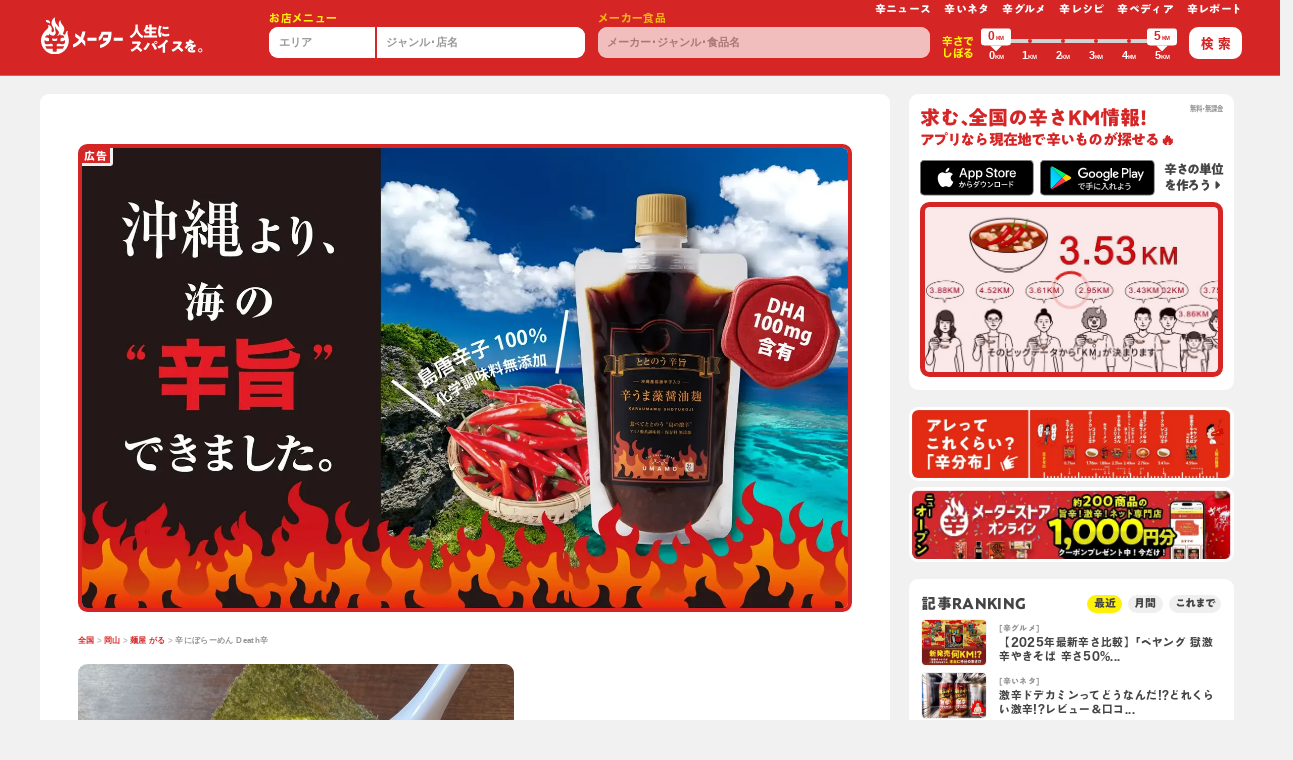

--- FILE ---
content_type: text/html; charset=utf-8
request_url: https://karameter.com/jp/stores/3891/19038/
body_size: 78431
content:
<!doctype html>
<html data-n-head-ssr lang="ja" class="chrome desktop" data-n-head="%7B%22lang%22:%7B%22ssr%22:%22ja%22%7D,%22class%22:%7B%22ssr%22:%22chrome%20desktop%22%7D%7D">
  <head>
    <script type="text/javascript" src="//typesquare.com/3/tsst/script/ja/typesquare.js?OjGOYP3K2lM%3D" charset="utf-8" defer></script>
    <meta data-n-head="ssr" http-equiv="Content-Type" content="text/html" charset="UTF-8"><meta data-n-head="ssr" equiv="X-UA-Compatible" content="IE=edge,chrome=1"><meta data-n-head="ssr" name="viewport" content="width=device-width,initial-scale=1.0,minimum-scale=1.0"><meta data-n-head="ssr" name="copyright" content="Copyright © KaraMeter, Inc. All rights reserved."><meta data-n-head="ssr" name="Author" content="karameter"><meta data-n-head="ssr" name="format-detection" content="telephone=no"><meta data-n-head="ssr" data-hid="og:locale" property="og:locale" content="ja_JP"><meta data-n-head="ssr" data-hid="og:type" property="og:type" content="website"><meta data-n-head="ssr" data-hid="og:site_name" property="og:site_name" content="karameter 辛メーター"><meta data-n-head="ssr" data-hid="twitter:card" name="twitter:card" content="summary_large_image"><meta data-n-head="ssr" data-hid="description" name="description" content="岡山県にある「麺屋 がる」の「辛にぼらーめん Death辛」は現在3.94KMと辛ジャッジされています。"><meta data-n-head="ssr" data-hid="og:url" property="og:url" content="https://karameter.com/jp/stores/3891/19038/"><meta data-n-head="ssr" data-hid="og:title" property="og:title" content="辛にぼらーめん Death辛 3.94KM - 麺屋 がる:岡山県 | 辛メーター"><meta data-n-head="ssr" data-hid="og:description" property="og:description" content="岡山県にある「麺屋 がる」の「辛にぼらーめん Death辛」は現在3.94KMと辛ジャッジされています。"><meta data-n-head="ssr" data-hid="og:image" property="og:image" content="https://i.karameter.com/app/web/menus/4c3917370436fd3a2872e7dcabd92121.jpg"><meta data-n-head="ssr" name="theme-color" content="#d52525"><title>辛にぼらーめん Death辛 3.94KM - 麺屋 がる:岡山県 | 辛メーター</title><link data-n-head="ssr" data-hid="favicon" rel="shortcut icon" href="/img/global/favicon.png"><link data-n-head="ssr" data-hid="apple-touch-icon-precomposed" rel="apple-touch-icon-precomposed" href="/img/global/webclip.png"><link data-n-head="ssr" data-hid="apple-touch-icon" rel="apple-touch-icon" href="/img/global/webclip.png"><link data-n-head="ssr" data-hid="rel:canonical" rel="canonical" href="https://karameter.com/jp/stores/3891/19038/"><link rel="preload" href="/_nuxt/594acf7.js" as="script"><link rel="preload" href="/_nuxt/510b2a7.js" as="script"><link rel="preload" href="/_nuxt/d1da89b.js" as="script"><link rel="preload" href="/_nuxt/24fd34e.js" as="script"><link rel="preload" href="/_nuxt/6b39902.js" as="script"><link rel="preload" href="/_nuxt/603c010.js" as="script"><link rel="preload" href="/_nuxt/3cfc541.js" as="script"><link rel="preload" href="/_nuxt/d3dd5cb.js" as="script"><link rel="preload" href="/_nuxt/22139ce.js" as="script"><link rel="preload" href="/_nuxt/d9f16b7.js" as="script"><link rel="preload" href="/_nuxt/706f291.js" as="script"><link rel="preload" href="/_nuxt/5a94cfd.js" as="script"><link rel="preload" href="/_nuxt/0563597.js" as="script"><link rel="preload" href="/_nuxt/85a6931.js" as="script"><link rel="preload" href="/_nuxt/a5ee9d4.js" as="script"><link rel="preload" href="/_nuxt/2c89633.js" as="script"><link rel="preload" href="/_nuxt/2dcd62f.js" as="script"><link rel="preload" href="/_nuxt/f05cdef.js" as="script"><link rel="preload" href="/_nuxt/a035814.js" as="script"><link rel="preload" href="/_nuxt/73fae66.js" as="script"><link rel="preload" href="/_nuxt/cdaae8d.js" as="script"><link rel="preload" href="/_nuxt/bc41294.js" as="script"><link rel="preload" href="/_nuxt/e655b57.js" as="script"><link rel="preload" href="/_nuxt/bead54e.js" as="script"><link rel="preload" href="/_nuxt/b63e60b.js" as="script"><link rel="preload" href="/_nuxt/d5b03d9.js" as="script"><link rel="preload" href="/_nuxt/d19e102.js" as="script"><link rel="preload" href="/_nuxt/767fb26.js" as="script"><link rel="preload" href="/_nuxt/0f696c5.js" as="script"><link rel="preload" href="/_nuxt/fdf9ff7.js" as="script"><link rel="preload" href="/_nuxt/afef533.js" as="script"><link rel="preload" href="/_nuxt/08d2639.js" as="script"><style data-vue-ssr-id="2a23a46f:0 255e7c10:0 21fb0224:0 df1274c2:0 5c4ba1d0:0 3726e324:0 c81e33c4:0 7bb3aba3:0 b2e11be0:0 cf53961c:0 9438df9c:0">.vue-slider-dot{position:absolute;-webkit-transition:all 0s;transition:all 0s;z-index:5}.vue-slider-dot:focus{outline:none}.vue-slider-dot-tooltip{position:absolute;visibility:hidden}.vue-slider-dot-hover:hover .vue-slider-dot-tooltip,.vue-slider-dot-tooltip-show{visibility:visible}.vue-slider-dot-tooltip-top{left:50%;top:-10px;-webkit-transform:translate(-50%,-100%);transform:translate(-50%,-100%)}.vue-slider-dot-tooltip-bottom{bottom:-10px;left:50%;-webkit-transform:translate(-50%,100%);transform:translate(-50%,100%)}.vue-slider-dot-tooltip-left{left:-10px;top:50%;-webkit-transform:translate(-100%,-50%);transform:translate(-100%,-50%)}.vue-slider-dot-tooltip-right{right:-10px;top:50%;-webkit-transform:translate(100%,-50%);transform:translate(100%,-50%)}.vue-slider-marks{height:100%;position:relative;width:100%}.vue-slider-mark{position:absolute;z-index:1}.vue-slider-ltr .vue-slider-mark,.vue-slider-rtl .vue-slider-mark{height:100%;top:50%;width:0}.vue-slider-ltr .vue-slider-mark-step,.vue-slider-rtl .vue-slider-mark-step{top:0}.vue-slider-ltr .vue-slider-mark-label,.vue-slider-rtl .vue-slider-mark-label{margin-top:10px;top:100%}.vue-slider-ltr .vue-slider-mark{-webkit-transform:translate(-50%,-50%);transform:translate(-50%,-50%)}.vue-slider-ltr .vue-slider-mark-step{left:0}.vue-slider-ltr .vue-slider-mark-label{left:50%;-webkit-transform:translateX(-50%);transform:translateX(-50%)}.vue-slider-rtl .vue-slider-mark{-webkit-transform:translate(50%,-50%);transform:translate(50%,-50%)}.vue-slider-rtl .vue-slider-mark-step{right:0}.vue-slider-rtl .vue-slider-mark-label{right:50%;-webkit-transform:translateX(50%);transform:translateX(50%)}.vue-slider-btt .vue-slider-mark,.vue-slider-ttb .vue-slider-mark{height:0;left:50%;width:100%}.vue-slider-btt .vue-slider-mark-step,.vue-slider-ttb .vue-slider-mark-step{left:0}.vue-slider-btt .vue-slider-mark-label,.vue-slider-ttb .vue-slider-mark-label{left:100%;margin-left:10px}.vue-slider-btt .vue-slider-mark{-webkit-transform:translate(-50%,50%);transform:translate(-50%,50%)}.vue-slider-btt .vue-slider-mark-step{top:0}.vue-slider-btt .vue-slider-mark-label{top:50%;-webkit-transform:translateY(-50%);transform:translateY(-50%)}.vue-slider-ttb .vue-slider-mark{-webkit-transform:translate(-50%,-50%);transform:translate(-50%,-50%)}.vue-slider-ttb .vue-slider-mark-step{bottom:0}.vue-slider-ttb .vue-slider-mark-label{bottom:50%;-webkit-transform:translateY(50%);transform:translateY(50%)}.vue-slider-mark-label,.vue-slider-mark-step{position:absolute}.vue-slider{-webkit-box-sizing:content-box;box-sizing:content-box;display:block;position:relative;-webkit-user-select:none;-moz-user-select:none;-ms-user-select:none;user-select:none;-webkit-tap-highlight-color:rgba(0,0,0,0)}.vue-slider-rail{height:100%;position:relative;-webkit-transition-property:width,height,left,right,top,bottom;transition-property:width,height,left,right,top,bottom;width:100%}.vue-slider-process{position:absolute;z-index:1}
.vue-slider-disabled{cursor:not-allowed;opacity:.5}.vue-slider-rail{background-color:#ccc;border-radius:15px}.vue-slider-process{background-color:#3498db;border-radius:15px}.vue-slider-mark{z-index:4}.vue-slider-mark:first-child .vue-slider-mark-step,.vue-slider-mark:last-child .vue-slider-mark-step{display:none}.vue-slider-mark-step{background-color:rgba(0,0,0,.16);border-radius:50%;height:100%;width:100%}.vue-slider-mark-label{font-size:14px;white-space:nowrap}.vue-slider-dot-handle{background-color:#fff;border-radius:50%;-webkit-box-shadow:.5px .5px 2px 1px rgba(0,0,0,.32);box-shadow:.5px .5px 2px 1px rgba(0,0,0,.32);-webkit-box-sizing:border-box;box-sizing:border-box;cursor:pointer;height:100%;width:100%}.vue-slider-dot-handle-focus{-webkit-box-shadow:0 0 1px 2px rgba(52,152,219,.36);box-shadow:0 0 1px 2px rgba(52,152,219,.36)}.vue-slider-dot-handle-disabled{background-color:#ccc;cursor:not-allowed}.vue-slider-dot-tooltip-inner{background-color:#3498db;border-color:#3498db;border-radius:5px;-webkit-box-sizing:content-box;box-sizing:content-box;color:#fff;font-size:14px;min-width:20px;padding:2px 5px;text-align:center;white-space:nowrap}.vue-slider-dot-tooltip-inner:after{content:"";position:absolute}.vue-slider-dot-tooltip-inner-top:after{border:5px solid transparent;border-top-color:inherit;top:100%}.vue-slider-dot-tooltip-inner-bottom:after,.vue-slider-dot-tooltip-inner-top:after{height:0;left:50%;-webkit-transform:translate(-50%);transform:translate(-50%);width:0}.vue-slider-dot-tooltip-inner-bottom:after{border:5px solid transparent;border-bottom-color:inherit;bottom:100%}.vue-slider-dot-tooltip-inner-left:after{border:5px solid transparent;border-left-color:inherit;left:100%}.vue-slider-dot-tooltip-inner-left:after,.vue-slider-dot-tooltip-inner-right:after{height:0;top:50%;-webkit-transform:translateY(-50%);transform:translateY(-50%);width:0}.vue-slider-dot-tooltip-inner-right:after{border:5px solid transparent;border-right-color:inherit;right:100%}.vue-slider-dot-tooltip-wrapper{opacity:0;-webkit-transition:all .3s;transition:all .3s}.vue-slider-dot-tooltip-wrapper-show{opacity:1}
/*!
 * Bootstrap v4.3.1 (https://getbootstrap.com/)
 * Copyright 2011-2019 The Bootstrap Authors
 * Copyright 2011-2019 Twitter, Inc.
 * Licensed under MIT (https://github.com/twbs/bootstrap/blob/master/LICENSE)
 */:root{--blue:#007bff;--indigo:#6610f2;--purple:#6f42c1;--pink:#e83e8c;--red:#dc3545;--orange:#fd7e14;--yellow:#ffc107;--green:#28a745;--teal:#20c997;--cyan:#17a2b8;--white:#fff;--gray:#6c757d;--gray-dark:#343a40;--primary:#007bff;--secondary:#6c757d;--success:#28a745;--info:#17a2b8;--warning:#ffc107;--danger:#dc3545;--light:#f8f9fa;--dark:#343a40;--breakpoint-xs:0;--breakpoint-sm:576px;--breakpoint-md:768px;--breakpoint-lg:992px;--breakpoint-xl:1200px}*,:after,:before{-webkit-box-sizing:border-box;box-sizing:border-box}html{font-family:sans-serif;line-height:1.15;-webkit-text-size-adjust:100%;-webkit-tap-highlight-color:transparent;text-spacing-trim:trim-start}article,aside,figcaption,figure,footer,header,hgroup,main,nav,section{display:block}body{background-color:#fff;counter-reset:curri;font-family:"ヒラギノ角ゴ Pro","Hiragino Kaku Gothic Pro",BlinkMacSystemFont,"Segoe UI",Roboto,"Helvetica Neue",Arial,"游ゴシック",YuGothic,"メイリオ","Meiryo";font-size:1rem;font-weight:600;height:auto;line-height:1.5;margin:0;min-height:100%;text-align:left}[tabindex="-1"]:focus{outline:0!important}hr{-webkit-box-sizing:content-box;box-sizing:content-box;height:0;overflow:visible}p{margin-bottom:1rem;margin-top:0}abbr[data-original-title],abbr[title]{border-bottom:0;cursor:help;-webkit-text-decoration:underline;-webkit-text-decoration:underline dotted;text-decoration:underline;text-decoration:underline dotted;-webkit-text-decoration-skip-ink:none;text-decoration-skip-ink:none}address{font-style:normal;line-height:inherit}dl,ol,ul{margin-bottom:1rem;margin-top:0}ol ol,ol ul,ul ol,ul ul{margin-bottom:0}dt{font-weight:700}dd{margin-bottom:.5rem;margin-left:0}blockquote{margin:0 0 1rem}b,strong{font-weight:bolder}small{font-size:80%}sub,sup{font-size:75%;line-height:0;position:relative;vertical-align:baseline}sub{bottom:-.25em}sup{top:-.5em}a{background-color:transparent;color:#007bff;-webkit-text-decoration:none;text-decoration:none}a:hover{color:#0056b3}a:not([href]):not([tabindex]),a:not([href]):not([tabindex]):focus,a:not([href]):not([tabindex]):hover{color:inherit;-webkit-text-decoration:none;text-decoration:none}a:not([href]):not([tabindex]):focus{outline:0}figure{margin:0 0 1rem}img{border-style:none}img,svg{vertical-align:middle}svg{overflow:hidden}caption{caption-side:bottom;color:#6c757d;padding-bottom:.75rem;padding-top:.75rem;text-align:left}th{text-align:inherit}label{display:inline-block;margin-bottom:.5rem}button{border-radius:0}button:focus{outline:1px dotted;outline:5px auto -webkit-focus-ring-color}button,input,optgroup,select,textarea{font-family:inherit;font-size:inherit;line-height:inherit;margin:0}button,input{overflow:visible}button,select{text-transform:none}select{word-wrap:normal}[type=button],[type=reset],[type=submit],button{-webkit-appearance:button}[type=button]:not(:disabled),[type=reset]:not(:disabled),[type=submit]:not(:disabled),button:not(:disabled){cursor:pointer}[type=button]::-moz-focus-inner,[type=reset]::-moz-focus-inner,[type=submit]::-moz-focus-inner,button::-moz-focus-inner{border-style:none;padding:0}input[type=checkbox],input[type=radio]{-webkit-box-sizing:border-box;box-sizing:border-box;padding:0}input[type=date],input[type=datetime-local],input[type=month],input[type=time]{-webkit-appearance:listbox}textarea{resize:vertical}fieldset{border:0;margin:0;min-width:0;padding:0}legend{color:inherit;display:block;font-size:1.5rem;line-height:inherit;margin-bottom:.5rem;max-width:100%;padding:0;white-space:normal;width:100%}progress{vertical-align:baseline}[type=number]::-webkit-inner-spin-button,[type=number]::-webkit-outer-spin-button{height:auto}[type=search]{-webkit-appearance:none;outline-offset:-2px}[type=search]::-webkit-search-decoration{-webkit-appearance:none}::-webkit-file-upload-button{-webkit-appearance:button;font:inherit}output{display:inline-block}summary{cursor:pointer;display:list-item}template{display:none}[hidden]{display:none!important}.h1,.h2,.h3,.h4,.h5,.h6,h1,h2,h3,h4,h5,h6{font-weight:500;line-height:1.2;margin-bottom:.5rem}.lead{font-size:1.25rem;font-weight:300}hr{border:0;border-top:1px solid rgba(0,0,0,.1);margin-bottom:1rem;margin-top:1rem}.small,small{font-size:80%;font-weight:400}.mark,mark{background-color:#fcf8e3;padding:.2em}.list-inline,.list-unstyled{list-style:none;padding-left:0}.list-inline-item{display:inline-block}.list-inline-item:not(:last-child){margin-right:.5rem}.initialism{font-size:90%;text-transform:uppercase}.blockquote{font-size:1.25rem;margin-bottom:1rem}.blockquote-footer{color:#6c757d;display:block;font-size:80%}.blockquote-footer:before{content:"\2014\00A0"}.img-fluid,.img-thumbnail{height:auto;max-width:100%}.img-thumbnail{background-color:#fff;border:1px solid #dee2e6;border-radius:.25rem;padding:.25rem}.figure{display:inline-block}.figure-img{line-height:1;margin-bottom:.5rem}.figure-caption{color:#6c757d;font-size:90%}html,html a{-webkit-font-smoothing:antialiased;text-shadow:1px 1px 1px rgba(0,0,0,.004)}body,html{overflow-x:hidden}.scrNo{overflow-y:hidden}dl,menu,ol,ul{list-style:none;margin:0;padding:0}nav ol,nav ul{list-style:none;list-style-image:none}img{border:0;vertical-align:top}.img-fluid{width:100%}.imgSvg{overflow:visible!important;overflow:initial!important}.img-align-bottom,.img-align-center,.img-align-top{left:50%;position:relative;z-index:1}.img-align-top{top:0;-webkit-transform:translate(-50%);transform:translate(-50%)}.img-align-center{top:50%;-webkit-transform:translate(-50%,-50%);transform:translate(-50%,-50%)}.img-align-bottom{top:100%;-webkit-transform:translate(-50%,-100%);transform:translate(-50%,-100%)}figure{margin-bottom:0}form{margin:0}button,input,select,textarea{font-size:100%;margin:0;vertical-align:baseline;vertical-align:middle}button,input{line-height:normal}input,textarea{-webkit-appearance:none;-moz-appearance:none;appearance:none}button,html input[type=button],input[type=reset],input[type=submit]{-webkit-appearance:button;-moz-appearance:button;appearance:button;cursor:pointer;overflow:visible}button[disabled],input[disabled]{cursor:default}button{border:none;cursor:pointer;outline:0}input[type=basketCheck],input[type=radio]{-webkit-box-sizing:border-box;box-sizing:border-box;height:13px;padding:0;width:13px}input[type=search]{-webkit-appearance:textfield;-moz-appearance:textfield;appearance:textfield;-webkit-box-sizing:content-box;box-sizing:content-box}textarea{overflow:auto;vertical-align:top}.table{border-spacing:0;margin-bottom:0}.table>:not(caption)>*>*{padding:.5rem}.table-bordered td,.table-bordered th{border:1px solid #dee2e6}table{border-collapse:collapse;border-spacing:0}.ovxs{overflow-x:scroll;-webkit-overflow-scrolling:touch}.ovv{overflow:visible}.ovh{overflow:hidden}.ovyh{overflow-y:hidden}.vm{vertical-align:middle}.vh{visibility:hidden}.z-0{z-index:0}.z-1{z-index:1!important}.z-5{z-index:5!important}.z-10{z-index:10!important}.z-15{z-index:15!important}.z-20{z-index:20!important}.z-100{z-index:100}.topLeft{left:0;top:0}.bottomLeft{bottom:0;left:0}.topRight{right:0;top:0}.bottomRight{bottom:0;right:0}.op-0{opacity:0}.op-0025{opacity:.025}.op-005{opacity:.05}.op-01{opacity:.1}.op-02{opacity:.2}.op-03{opacity:.3}.op-04{opacity:.4}.op-05{opacity:.5}.op-06{opacity:.6}.op-07{opacity:.7}.op-08{opacity:.8}.op-09{opacity:.9}.op-095{opacity:.95}.hvr-op-08:hover{opacity:.8}.hvr-op-09:hover{opacity:.9}.grayscale{-webkit-filter:grayscale(100%);filter:grayscale(100%);-webkit-transition:all .5s;transition:all .5s}.grayscale:hover,.slick-center .grayscale{-webkit-filter:none;filter:none}.gradientBlk{background:-webkit-gradient(linear,left top,left bottom,color-stop(0,transparent),to(rgba(0,0,0,.8)));background:linear-gradient(180deg,transparent 0,rgba(0,0,0,.8))}.box-gra{background:-webkit-gradient(linear,left top,left bottom,color-stop(0,rgba(0,0,0,.7)),color-stop(30%,rgba(0,0,0,.4)),to(transparent));background:linear-gradient(180deg,rgba(0,0,0,.7) 0,rgba(0,0,0,.4) 30%,transparent);height:10rem;width:100%;z-index:10}.bg-none{background:0 0}.bg-blk{background:#191919}.bg-wht{background:#fff!important}.bg-wht-op05{background:hsla(0,0%,100%,.5)}.bg-wht-op07{background:hsla(0,0%,100%,.7)}.bg-wht-op075{background:hsla(0,0%,100%,.75)}.bg-wht-op08{background:hsla(0,0%,100%,.8)}.bg-wht-op085{background:hsla(0,0%,100%,.85)}.bg-wht-op095{background:hsla(0,0%,100%,.95)}.bg-gray{background:#d8d8d8}.bg-gray-light{background:#fafafa}.bg-contain{background-size:contain}.bg-cover{background-size:cover}.bg-norepeat{background-repeat:no-repeat}.bg-posi-center{background-position:50%!important}.bg-posi-left{background-position:0!important}.bg-posi-right{background-position:100%!important}.bg-posi-top{background-position:top!important}.bg-posi-bottom{background-position:bottom!important}.hvr-bg-none:active,.hvr-bg-none:hover{background:0 0}.hvr-bg-blk:active,.hvr-bg-blk:hover{background:#191919}.hvr-bg-wht:active,.hvr-bg-wht:hover{background:#fff}.hvr-bg-wht-op05:active,.hvr-bg-wht-op05:hover{background:hsla(0,0%,100%,.5)}.hvr-bg-wht-op07:active,.hvr-bg-wht-op07:hover{background:hsla(0,0%,100%,.7)}.hvr-bg-wht-op075:active,.hvr-bg-wht-op075:hover{background:hsla(0,0%,100%,.75)}.hvr-bg-wht-op08:active,.hvr-bg-wht-op08:hover{background:hsla(0,0%,100%,.8)}.hvr-bg-wht-op085:active,.hvr-bg-wht-op085:hover{background:hsla(0,0%,100%,.85)}.hvr-bg-wht-op095:active,.hvr-bg-wht-op095:hover{background:hsla(0,0%,100%,.95)}.hvr-bg-gray:active,.hvr-bg-gray:hover{background:#d8d8d8}.hvr-bg-gray-light:active,.hvr-bg-gray-light:hover{background:#fafafa}.btn{letter-spacing:0;line-height:1.2;padding:.53em 0 .52em;position:relative}.btn>input[type=text]{background:0 0;border:0;line-height:1.4;outline:0}.btn-share-fb{background:#3b5998;border:.3rem solid #3b5998;color:#fff}.btn-share-fb:hover{background:#fff;color:#3b5998}.btn-share-tw{background:#00aced;border:.3rem solid #00aced;color:#fff}.btn-share-tw:hover{background:#fff;color:#00aced}.btn-shadow{-webkit-box-shadow:1px 1px 2px rgba(0,0,0,.15),-1px -1px 2px rgba(0,0,0,.1);box-shadow:1px 1px 2px rgba(0,0,0,.15),-1px -1px 2px rgba(0,0,0,.1)}.btn-share__item-text i{color:#000;font-size:1.8em;position:relative;top:-.07rem}.btn-share-twitter:hover i{color:#2795e9}.btn-share-facebook:hover i{color:#3b5998}.btn-share-Line svg{height:1.57rem;position:relative;width:1.57rem}.btn-share-Line:hover img{fill:#3b5998}.liDb>li{display:inline-block}.liDisc>li{list-style-type:disc;margin-bottom:.15rem;margin-left:1.3rem}.liDic-count>li{margin-bottom:.3rem;padding-left:2.4em;position:relative}.liDic-count>li:before{content:counter(curri) ".";counter-increment:curri;font-size:2rem;font-weight:400;left:-.05em;position:absolute;top:-.27em}.liDic>li{list-style-type:decimal;margin-bottom:.15rem;margin-left:1.3rem}.liDi>li{display:inline}.liDi>li:before{color:#666;margin-left:.45em;margin-right:.5em;vertical-align:middle}.liDi>li:first-child:before,.liSlash ul>li:before{margin-left:0;margin-right:0}.liLine>li{display:inline}.liLine>li:before{color:#666;content:"|";margin-left:.45em;margin-right:.5em;vertical-align:middle}.liLine ul>li:before,.liLine>li:first-child:before{content:"";margin-left:0;margin-right:0}.liSlash>li{display:inline}.liSlash>li:before{color:#666;content:"/";margin-left:.45em;margin-right:.5em;vertical-align:middle}.liSlash ul>li:before,.liSlash>li:first-child:before{content:"";margin-left:0;margin-right:0}.liSlash.clr-wht>li:before{color:#f7f7f7}.liFaq{padding-left:1rem}.liFaq>dd,.liFaq>dt{padding-left:1rem;position:relative}.liFaq>dd:before,.liFaq>dt:before{color:#333;font-size:1.4rem;left:-.7em;position:absolute;top:0;vertical-align:middle}.liFaq>dt:before{content:"Q."}.liFaq>dd:before{content:"A."}.liKome{padding-left:1.3em}.liKome>li{position:relative}.liKome>li:before{content:"※";left:-1.3em;position:absolute;top:0}h1,h2,h3,h4,h5,h6{color:inherit!important;font-size:inherit;font-weight:400;line-height:1;margin-bottom:0;margin-top:0}a,a.small small{color:#333;word-wrap:break-word}a,a figure,a img{-webkit-transition:all .5s;transition:all .5s}a:active,a:focus,a:hover,button:active,button:hover{outline:0}a:hover{-webkit-text-decoration:underline;text-decoration:underline}a:hover figure,a:hover img{opacity:.85}.btn:hover,a.small:hover small,a:focus,a:hover,small.small a:hover{cursor:pointer;-webkit-text-decoration:none;text-decoration:none}a.hover,a:focus,a:hover{color:#ae0e16}a:focus{-webkit-text-decoration:underline;text-decoration:underline}p{font-size:1rem;line-height:1.3;margin-bottom:0!important}p::-moz-selection{background:#f7f7f7}p::selection{background:#f7f7f7}.text−vertical{-webkit-writing-mode:vertical-rl;-ms-writing-mode:tb-rl;writing-mode:vertical-rl}.indent{overflow:hidden;text-align:left;text-indent:-9999px;white-space:nowrap}.tdu{-webkit-text-decoration:underline;text-decoration:underline}.tdw{text-decoration-style:wavy}.tddb{text-decoration-style:double}.ttu{text-transform:uppercase}.text-decoration-line-through{-webkit-text-decoration:line-through!important;text-decoration:line-through!important}.text-shadow{text-shadow:-1px -1px 1px rgba(0,0,0,.2),1px 1px 1px hsla(0,0%,100%,.2)}a.small:hover small,small.small a:hover{cursor:pointer;-webkit-text-decoration:none;text-decoration:none}.sp-tel a{color:#333}dd{margin-bottom:0}.font-weight-500{font-weight:500}.font-weight-700{font-weight:700}.wrap-fa{padding-left:1em;position:relative}.wrap-fa>svg{left:-.03em;position:absolute;top:0}.btn-fa-wrap{padding-left:1rem;padding-right:2rem;position:relative}.btn-fa-wrap svg{position:absolute;right:1rem;top:50%;-webkit-transform:translateY(-50%);transform:translateY(-50%)}.small,.small small,small.small{letter-spacing:0}em{font-style:normal}.clr-blk{color:#000!important}.clr-wht{color:#fff!important}.clr-gray{color:#949494!important}.clr-gray-dark{color:#666!important}.clr-gray-light{color:#dcdcdc!important}.hvr-clr-blk:active,.hvr-clr-blk:hover{color:#000!important}.hvr-clr-wht:active,.hvr-clr-wht:hover{color:#fff!important}.hvr-clr-gray:active,.hvr-clr-gray:hover{color:#949494!important}.hvr-clr-gray-dark:active,.hvr-clr-gray-dark:hover{color:#666!important}.hvr-clr-gray-light:active,.hvr-clr-gray-light:hover{color:#dcdcdc!important}.bsd{border:.1rem solid #dedcdc!important}.btsd{border-top:.1rem solid #dedcdc!important}.bbsd{border-bottom:.1rem solid #dedcdc!important}.brsd{border-right:.1rem solid #dedcdc!important}.blsd{border-left:.1rem solid #dedcdc!important}.bda{border:.1rem dashed #ccc!important}.btda{border-top:.1rem dashed #ccc!important}.bbda{border-bottom:.1rem dashed #dedcdc!important}.brda{border-right:.1rem dashed #dedcdc!important}.blda{border-left:.1rem dashed #dedcdc!important}.bdb{border:.4rem double #ccc!important}.btdb{border-top:.4rem double #ccc!important}.bbdb{border-bottom:.4rem double #dedcdc!important}.brdb{border-right:.4rem double #dedcdc!important}.bldb{border-left:.4rem double #dedcdc!important}.b-0{border:none!important}.bt-0{border-top:none!important}.bb-0{border-bottom:none!important}.br-0{border-right:none!important}.bl-0{border-left:none!important}@media (min-width:576px){.bsd-sm{border:.1rem solid #dedcdc!important}.btsd-sm{border-top:.1rem solid #dedcdc!important}.bbsd-sm{border-bottom:.1rem solid #dedcdc!important}.brsd-sm{border-right:.1rem solid #dedcdc!important}.blsd-sm{border-left:.1rem solid #dedcdc!important}.bda-sm{border:.1rem dashed #ccc!important}.btda-sm{border-top:.1rem dashed #ccc!important}.bbda-sm{border-bottom:.1rem dashed #dedcdc!important}.brda-sm{border-right:.1rem dashed #dedcdc!important}.blda-sm{border-left:.1rem dashed #dedcdc!important}.bdb-sm{border:.4rem double #ccc!important}.btdb-sm{border-top:.4rem double #ccc!important}.bbdb-sm{border-bottom:.4rem double #dedcdc!important}.brdb-sm{border-right:.4rem double #dedcdc!important}.bldb-sm{border-left:.4rem double #dedcdc!important}.b-sm-0{border:none!important}.bt-sm-0{border-top:none!important}.bb-sm-0{border-bottom:none!important}.br-sm-0{border-right:none!important}.bl-sm-0{border-left:none!important}}@media (min-width:768px){.bsd-md{border:.1rem solid #dedcdc!important}.btsd-md{border-top:.1rem solid #dedcdc!important}.bbsd-md{border-bottom:.1rem solid #dedcdc!important}.brsd-md{border-right:.1rem solid #dedcdc!important}.blsd-md{border-left:.1rem solid #dedcdc!important}.bda-md{border:.1rem dashed #ccc!important}.btda-md{border-top:.1rem dashed #ccc!important}.bbda-md{border-bottom:.1rem dashed #dedcdc!important}.brda-md{border-right:.1rem dashed #dedcdc!important}.blda-md{border-left:.1rem dashed #dedcdc!important}.bdb-md{border:.4rem double #ccc!important}.btdb-md{border-top:.4rem double #ccc!important}.bbdb-md{border-bottom:.4rem double #dedcdc!important}.brdb-md{border-right:.4rem double #dedcdc!important}.bldb-md{border-left:.4rem double #dedcdc!important}.b-md-0{border:none!important}.bt-md-0,.by-md-0{border-top:none!important}.bb-md-0,.by-md-0{border-bottom:none!important}.br-md-0,.bx-md-0{border-right:none!important}.bl-md-0,.bx-md-0{border-left:none!important}.bw-md-01r{border-width:.1rem}.bw-md-02r{border-width:.2rem}.bc-md-gray-light{border-color:#dedcdc!important}}@media (min-width:992px){.bsd-lg{border:.1rem solid #dedcdc!important}.btsd-lg{border-top:.1rem solid #dedcdc!important}.bbsd-lg{border-bottom:.1rem solid #dedcdc!important}.brsd-lg{border-right:.1rem solid #dedcdc!important}.blsd-lg{border-left:.1rem solid #dedcdc!important}.bda-lg{border:.1rem dashed #ccc!important}.btda-lg{border-top:.1rem dashed #ccc!important}.bbda-lg{border-bottom:.1rem dashed #dedcdc!important}.brda-lg{border-right:.1rem dashed #dedcdc!important}.blda-lg{border-left:.1rem dashed #dedcdc!important}.bdb-lg{border:.4rem double #ccc!important}.btdb-lg{border-top:.4rem double #ccc!important}.bbdb-lg{border-bottom:.4rem double #dedcdc!important}.brdb-lg{border-right:.4rem double #dedcdc!important}.bldb-lg{border-left:.4rem double #dedcdc!important}.b-lg-0{border:none!important}.bt-lg-0,.by-lg-0{border-top:none!important}.bb-lg-0,.by-lg-0{border-bottom:none!important}.br-lg-0,.bx-lg-0{border-right:none!important}.bl-lg-0,.bx-lg-0{border-left:none!important}.bw-lg-01r{border-width:.2rem!important}}@media(min-width:1200px){.bsd-xl{border:.1rem solid #dedcdc!important}.btsd-xl{border-top:.1rem solid #dedcdc!important}.bbsd-xl{border-bottom:.1rem solid #dedcdc!important}.brsd-xl{border-right:.1rem solid #dedcdc!important}.blsd-xl{border-left:.1rem solid #dedcdc!important}.bda-xl{border:.1rem dashed #ccc!important}.btda-xl{border-top:.1rem dashed #ccc!important}.bbda-xl{border-bottom:.1rem dashed #dedcdc!important}.brda-xl{border-right:.1rem dashed #dedcdc!important}.blda-xl{border-left:.1rem dashed #dedcdc!important}.bdb-xl{border:.4rem double #ccc!important}.btdb-xl{border-top:.4rem double #ccc!important}.bbdb-xl{border-bottom:.4rem double #dedcdc!important}.brdb-xl{border-right:.4rem double #dedcdc!important}.bldb-xl{border-left:.4rem double #dedcdc!important}.b-xl-0{border:none!important}.bt-xl-0,.by-xl-0{border-top:none!important}.bb-xl-0,.by-xl-0{border-bottom:none!important}.br-xl-0,.bx-xl-0{border-right:none!important}.bl-xl-0,.bx-xl-0{border-left:none!important}}@media(min-width:1366px){.d-x2l-none{display:none!important}.d-x2l-block{display:block!important}.d-x2l-inline{display:inline!important}.d-x2l-inline-block{display:inline-block!important}.bsd-x2l{border:.1rem solid #dedcdc!important}.btsd-x2l{border-top:.1rem solid #dedcdc!important}.bbsd-x2l{border-bottom:.1rem solid #dedcdc!important}.brsd-x2l{border-right:.1rem solid #dedcdc!important}.blsd-x2l{border-left:.1rem solid #dedcdc!important}.bda-x2l{border:.1rem dashed #ccc!important}.btda-x2l{border-top:.1rem dashed #ccc!important}.bbda-x2l{border-bottom:.1rem dashed #dedcdc!important}.brda-x2l{border-right:.1rem dashed #dedcdc!important}.blda-x2l{border-left:.1rem dashed #dedcdc!important}.bdb-x2l{border:.4rem double #ccc!important}.btdb-x2l{border-top:.4rem double #ccc!important}.bbdb-x2l{border-bottom:.4rem double #dedcdc!important}.brdb-x2l{border-right:.4rem double #dedcdc!important}.bldb-x2l{border-left:.4rem double #dedcdc!important}.b-x2l-0{border:none!important}.bt-x2l-0{border-top:none!important}.bb-x2l-0{border-bottom:none!important}.br-x2l-0{border-right:none!important}.bl-x2l-0{border-left:none!important}}@media(min-width:1600px){.d-x3l-none{display:none!important}.d-x3l-block{display:block!important}.d-x3l-inline{display:inline!important}.d-x3l-inline-block{display:inline-block!important}.bsd-x3l{border:.1rem solid #dedcdc!important}.btsd-x3l{border-top:.1rem solid #dedcdc!important}.bbsd-x3l{border-bottom:.1rem solid #dedcdc!important}.brsd-x3l{border-right:.1rem solid #dedcdc!important}.blsd-x3l{border-left:.1rem solid #dedcdc!important}.bda-x3l{border:.1rem dashed #ccc!important}.btda-x3l{border-top:.1rem dashed #ccc!important}.bbda-x3l{border-bottom:.1rem dashed #dedcdc!important}.brda-x3l{border-right:.1rem dashed #dedcdc!important}.blda-x3l{border-left:.1rem dashed #dedcdc!important}.bdb-x3l{border:.4rem double #ccc!important}.btdb-x3l{border-top:.4rem double #ccc!important}.bbdb-x3l{border-bottom:.4rem double #dedcdc!important}.brdb-x3l{border-right:.4rem double #dedcdc!important}.bldb-x3l{border-left:.4rem double #dedcdc!important}.b-x3l-0{border:none!important}.bt-x3l-0{border-top:none!important}.bb-x3l-0{border-bottom:none!important}.br-x3l-0{border-right:none!important}.bl-x3l-0{border-left:none!important}}.bc-wht{border-color:#fff!important}.bc-blk{border-color:#333!important}.bc-orange{border-color:#dea31d!important}.bc-gray{border-color:#666!important}.bc-gray-light,.table-bordered,.table-bordered td,.table-bordered th{border-color:#b9b9b9!important}.bc-gray-light{border-color:#f1efef!important}.hvr-bc-wht:hover{border-color:#fff!important}.hvr-bc-blk:hover{border-color:#333!important}.hvr-bc-gray:hover{border-color:#666!important}.hvr-bc-gray-light:hover{border-color:#f1efef!important}.bw-1px{border-width:1px!important}.bw-01r{border-width:.1rem!important}.bw-02r{border-width:.2rem!important}.bw-03r{border-width:.3rem!important}.bw-04r{border-width:.4rem!important}.bw-05r{border-width:.5rem!important}.bw-06r{border-width:.6rem!important}.bw-07r{border-width:.7rem!important}.bw-1r{border-width:1rem!important}hr{margin-bottom:0;margin-top:0}.trs-all-0{-webkit-transition:none;transition:none}.trs-all-02{-webkit-transition:all .2s;transition:all .2s}.trs-all-03{-webkit-transition:all .3s;transition:all .3s}.trs-all-05{-webkit-transition:all .5s;transition:all .5s}.trs-all-08{-webkit-transition:all .8s;transition:all .8s}.trs-all-1{-webkit-transition:all 1s;transition:all 1s}.trs-all-2{-webkit-transition:all 2s;transition:all 2s}.animated{visibility:visible!important}.ani-forever{-webkit-animation-iteration-count:infinite;animation-iteration-count:infinite}.ani-three{-webkit-animation-iteration-count:3;animation-iteration-count:3}.animated.ani-fast{-webkit-animation-duration:.75s;animation-duration:.75s}.animated.ani-slow{-webkit-animation-duration:1.5s;animation-duration:1.5s}.small-2xs{font-size:.5rem!important}.small-xs{font-size:.65rem!important}.small{font-size:.675em!important}.fz-2xs{font-size:.85rem!important}.fz-xs-s{font-size:.9rem!important}.fz-xs{font-size:1rem!important}.fz-xs-l{font-size:1.05rem!important}.fz-xsm{font-size:1.1rem!important}.fz-exp,.fz-sm{font-size:1.2rem!important}.fz-md{font-size:1.4rem!important}.fz-lg{font-size:1.6rem!important}.fz-xl{font-size:2rem!important}.fz-2xl{font-size:2.3rem!important}.fz-3xl{font-size:2.8rem!important}.fz-4xl{font-size:3.6rem!important}.fz-5xl{font-size:4.4rem!important}.fz-6xl{font-size:5.4rem!important}.fz-7xl{font-size:6.6rem!important}.fz-16px{font-size:16px!important}@media (min-width:576px){.small-sm-2xs{font-size:.5rem!important}.small-sm-xs{font-size:.65rem!important}.fz-sm-2xs{font-size:.85rem!important}.fz-sm-xs-s{font-size:.9rem!important}.fz-sm-xs{font-size:1rem!important}.fz-sm-xs-l{font-size:1.05rem!important}.fz-sm-xsm{font-size:1.1rem!important}.fz-sm-sm{font-size:1.2rem!important}.fz-sm-md{font-size:1.4rem!important}.fz-sm-lg{font-size:1.6rem!important}.fz-sm-xl{font-size:2rem!important}.fz-sm-2xl{font-size:2.3rem!important}.fz-sm-3xl{font-size:2.8rem!important}.fz-sm-4xl{font-size:3.6rem!important}.fz-sm-5xl{font-size:4.4rem!important}.fz-sm-6xl{font-size:5.4rem!important}.fz-sm-7xl{font-size:6.6rem!important}}@media (min-width:768px){.small-md-2xs{font-size:.5rem!important}.small-md-xs{font-size:.65rem!important}.fz-md-2xs{font-size:.85rem!important}.fz-md-xs-s{font-size:.9rem!important}.fz-md-xs{font-size:1rem!important}.fz-md-xs-l{font-size:1.05rem!important}.fz-md-xsm{font-size:1.1rem!important}.fz-md-sm{font-size:1.2rem!important}.fz-md-xmd{font-size:1.3rem!important}.fz-md-md{font-size:1.4rem!important}.fz-md-lg{font-size:1.6rem!important}.fz-md-xl{font-size:2rem!important}.fz-md-2xl{font-size:2.3rem!important}.fz-md-3xl{font-size:2.8rem!important}.fz-md-4xl{font-size:3.6rem!important}.fz-md-5xl{font-size:4.4rem!important}.fz-md-6xl{font-size:5.4rem!important}.fz-md-7xl{font-size:6.6rem!important}.clr-md-gray-dark{color:#666!important}}@media (min-width:992px){.small-lg-2xs{font-size:.5rem!important}.small-lg-xs{font-size:.65rem!important}.fz-lg-2xs{font-size:.85rem!important}.fz-lg-xs-s{font-size:.9rem!important}.fz-lg-xs{font-size:1rem!important}.fz-lg-xs-l{font-size:1.05rem!important}.fz-lg-xsm{font-size:1.1rem!important}.fz-lg-sm{font-size:1.2rem!important}.fz-lg-md{font-size:1.4rem!important}.fz-lg-lg{font-size:1.6rem!important}.fz-lg-xl{font-size:2rem!important}.fz-lg-2xl{font-size:2.3rem!important}.fz-lg-3xl{font-size:2.8rem!important}.fz-lg-4xl{font-size:3.6rem!important}.fz-lg-5xl{font-size:4.4rem!important}.fz-lg-6xl{font-size:5.4rem!important}.fz-lg-7xl{font-size:6.6rem!important}}@media(min-width:1200px){.small-xl-2xs{font-size:.5rem!important}.small-xl-xs{font-size:.65rem!important}.fz-xl-2xs{font-size:.85rem!important}.fz-xl-xs-s{font-size:.9rem!important}.fz-xl-xs{font-size:1rem!important}.fz-xl-xs-l{font-size:1.05rem!important}.fz-xl-xsm{font-size:1.1rem!important}.fz-xl-sm{font-size:1.2rem!important}.fz-xl-md{font-size:1.4rem!important}.fz-xl-lg{font-size:1.6rem!important}.fz-xl-xl{font-size:2rem!important}.fz-xl-2xl{font-size:2.3rem!important}.fz-xl-3xl{font-size:2.8rem!important}.fz-xl-4xl{font-size:3.6rem!important}.fz-xl-5xl{font-size:4.4rem!important}.fz-xl-6xl{font-size:5.4rem!important}.fz-xl-7xl{font-size:6.6rem!important}}@media(min-width:1366px){.small-2xl-2xs{font-size:.5rem!important}.small-2xl-xs{font-size:.65rem!important}.fz-2xl-2xs{font-size:.85rem!important}.fz-2xl-xs-s{font-size:.9rem!important}.fz-2xl-xs{font-size:1rem!important}.fz-2xl-xs-l{font-size:1.05rem!important}.fz-2xl-sm{font-size:1.2rem!important}.fz-2xl-xmd{font-size:1.3rem!important}.fz-2xl-md{font-size:1.4rem!important}.fz-2xl-lg{font-size:1.6rem!important}.fz-2xl-xl{font-size:2rem!important}.fz-2xl-2xl{font-size:2.3rem!important}.fz-2xl-205xl{font-size:3.5rem!important}.fz-2xl-3xl{font-size:2.8rem!important}.fz-2xl-4xl{font-size:3.6rem!important}.fz-2xl-5xl{font-size:4.4rem!important}.fz-2xl-6xl{font-size:5.4rem!important}.fz-2xl-7xl{font-size:6.6rem!important}}@media(min-width:1600px){.small-3xl-2xs{font-size:.5rem!important}.small-3xl-xs{font-size:.65rem!important}.fz-3xl-2xs{font-size:.85rem!important}.fz-3xl-xs-s{font-size:.9rem!important}.fz-3xl-xs{font-size:1rem!important}.fz-3xl-xs-l{font-size:1.05rem!important}.fz-3xl-sm{font-size:1.2rem!important}.fz-3xl-md{font-size:1.4rem!important}.fz-3xl-lg{font-size:1.6rem!important}.fz-3xl-xl{font-size:2rem!important}.fz-3xl-2xl{font-size:2.3rem!important}.fz-3xl-3xl{font-size:2.8rem!important}.fz-3xl-4xl{font-size:3.6rem!important}.fz-3xl-5xl{font-size:4.4rem!important}.fz-3xl-6xl{font-size:5.4rem!important}.fz-3xl-7xl{font-size:6.6rem!important}}.container{margin-left:auto;margin-right:auto;padding-left:.875rem;padding-right:.875rem;width:100%}@media (min-width:576px){.container{max-width:540px}}@media (min-width:768px){.container{max-width:720px}}@media (min-width:992px){.container{max-width:960px}}@media (min-width:1200px){.container{max-width:1140px}}.container-fluid{margin-left:auto;margin-right:auto;padding-left:.875rem;padding-right:.875rem;width:100%}.row{display:-webkit-box;display:-ms-flexbox;display:flex;-ms-flex-wrap:wrap;flex-wrap:wrap;margin-left:-.875rem;margin-right:-.875rem}.no-gutters{margin-left:0;margin-right:0}.no-gutters>.col,.no-gutters>[class*=col-]{padding-left:0;padding-right:0}.col,.col-1,.col-10,.col-11,.col-12,.col-2,.col-3,.col-4,.col-5,.col-6,.col-7,.col-8,.col-9,.col-auto,.col-lg,.col-lg-1,.col-lg-10,.col-lg-11,.col-lg-12,.col-lg-2,.col-lg-3,.col-lg-4,.col-lg-5,.col-lg-6,.col-lg-7,.col-lg-8,.col-lg-9,.col-lg-auto,.col-md,.col-md-1,.col-md-10,.col-md-11,.col-md-12,.col-md-2,.col-md-3,.col-md-4,.col-md-5,.col-md-6,.col-md-7,.col-md-8,.col-md-9,.col-md-auto,.col-sm,.col-sm-1,.col-sm-10,.col-sm-11,.col-sm-12,.col-sm-2,.col-sm-3,.col-sm-4,.col-sm-5,.col-sm-6,.col-sm-7,.col-sm-8,.col-sm-9,.col-sm-auto,.col-xl,.col-xl-1,.col-xl-10,.col-xl-11,.col-xl-12,.col-xl-2,.col-xl-3,.col-xl-4,.col-xl-5,.col-xl-6,.col-xl-7,.col-xl-8,.col-xl-9,.col-xl-auto{padding-left:.875rem;padding-right:.875rem;position:relative;width:100%}.col{-ms-flex-preferred-size:0;flex-basis:0;-webkit-box-flex:1;-ms-flex-positive:1;flex-grow:1;max-width:100%}.col-auto{-ms-flex:0 0 auto;flex:0 0 auto;max-width:100%;width:auto}.col-1,.col-auto{-webkit-box-flex:0}.col-1{-ms-flex:0 0 8.333333%;flex:0 0 8.333333%;max-width:8.333333%}.col-2{-ms-flex:0 0 16.666667%;flex:0 0 16.666667%;max-width:16.666667%}.col-2,.col-3{-webkit-box-flex:0}.col-3{-ms-flex:0 0 25%;flex:0 0 25%;max-width:25%}.col-4{-ms-flex:0 0 33.333333%;flex:0 0 33.333333%;max-width:33.333333%}.col-4,.col-5{-webkit-box-flex:0}.col-5{-ms-flex:0 0 41.666667%;flex:0 0 41.666667%;max-width:41.666667%}.col-6{-ms-flex:0 0 50%;flex:0 0 50%;max-width:50%}.col-6,.col-7{-webkit-box-flex:0}.col-7{-ms-flex:0 0 58.333333%;flex:0 0 58.333333%;max-width:58.333333%}.col-8{-ms-flex:0 0 66.666667%;flex:0 0 66.666667%;max-width:66.666667%}.col-8,.col-9{-webkit-box-flex:0}.col-9{-ms-flex:0 0 75%;flex:0 0 75%;max-width:75%}.col-10{-ms-flex:0 0 83.333333%;flex:0 0 83.333333%;max-width:83.333333%}.col-10,.col-11{-webkit-box-flex:0}.col-11{-ms-flex:0 0 91.666667%;flex:0 0 91.666667%;max-width:91.666667%}.col-12{-webkit-box-flex:0;-ms-flex:0 0 100%;flex:0 0 100%;max-width:100%}.order-first{-webkit-box-ordinal-group:0;-ms-flex-order:-1;order:-1}.order-last{-webkit-box-ordinal-group:14;-ms-flex-order:13;order:13}.order-0{-webkit-box-ordinal-group:1;-ms-flex-order:0;order:0}.order-1{-webkit-box-ordinal-group:2;-ms-flex-order:1;order:1}.order-2{-webkit-box-ordinal-group:3;-ms-flex-order:2;order:2}.order-3{-webkit-box-ordinal-group:4;-ms-flex-order:3;order:3}.order-4{-webkit-box-ordinal-group:5;-ms-flex-order:4;order:4}.order-5{-webkit-box-ordinal-group:6;-ms-flex-order:5;order:5}.order-6{-webkit-box-ordinal-group:7;-ms-flex-order:6;order:6}.order-7{-webkit-box-ordinal-group:8;-ms-flex-order:7;order:7}.order-8{-webkit-box-ordinal-group:9;-ms-flex-order:8;order:8}.order-9{-webkit-box-ordinal-group:10;-ms-flex-order:9;order:9}.order-10{-webkit-box-ordinal-group:11;-ms-flex-order:10;order:10}.order-11{-webkit-box-ordinal-group:12;-ms-flex-order:11;order:11}.order-12{-webkit-box-ordinal-group:13;-ms-flex-order:12;order:12}.offset-1{margin-left:8.333333%}.offset-2{margin-left:16.666667%}.offset-3{margin-left:25%}.offset-4{margin-left:33.333333%}.offset-5{margin-left:41.666667%}.offset-6{margin-left:50%}.offset-7{margin-left:58.333333%}.offset-8{margin-left:66.666667%}.offset-9{margin-left:75%}.offset-10{margin-left:83.333333%}.offset-11{margin-left:91.666667%}@media (min-width:576px){.col-sm{-ms-flex-preferred-size:0;flex-basis:0;-webkit-box-flex:1;-ms-flex-positive:1;flex-grow:1;max-width:100%}.col-sm-auto{-webkit-box-flex:0;-ms-flex:0 0 auto;flex:0 0 auto;max-width:100%;width:auto}.col-sm-1{-webkit-box-flex:0;-ms-flex:0 0 8.333333%;flex:0 0 8.333333%;max-width:8.333333%}.col-sm-2{-webkit-box-flex:0;-ms-flex:0 0 16.666667%;flex:0 0 16.666667%;max-width:16.666667%}.col-sm-3{-webkit-box-flex:0;-ms-flex:0 0 25%;flex:0 0 25%;max-width:25%}.col-sm-4{-webkit-box-flex:0;-ms-flex:0 0 33.333333%;flex:0 0 33.333333%;max-width:33.333333%}.col-sm-5{-webkit-box-flex:0;-ms-flex:0 0 41.666667%;flex:0 0 41.666667%;max-width:41.666667%}.col-sm-6{-webkit-box-flex:0;-ms-flex:0 0 50%;flex:0 0 50%;max-width:50%}.col-sm-7{-webkit-box-flex:0;-ms-flex:0 0 58.333333%;flex:0 0 58.333333%;max-width:58.333333%}.col-sm-8{-webkit-box-flex:0;-ms-flex:0 0 66.666667%;flex:0 0 66.666667%;max-width:66.666667%}.col-sm-9{-webkit-box-flex:0;-ms-flex:0 0 75%;flex:0 0 75%;max-width:75%}.col-sm-10{-webkit-box-flex:0;-ms-flex:0 0 83.333333%;flex:0 0 83.333333%;max-width:83.333333%}.col-sm-11{-webkit-box-flex:0;-ms-flex:0 0 91.666667%;flex:0 0 91.666667%;max-width:91.666667%}.col-sm-12{-webkit-box-flex:0;-ms-flex:0 0 100%;flex:0 0 100%;max-width:100%}.order-sm-first{-webkit-box-ordinal-group:0;-ms-flex-order:-1;order:-1}.order-sm-last{-webkit-box-ordinal-group:14;-ms-flex-order:13;order:13}.order-sm-0{-webkit-box-ordinal-group:1;-ms-flex-order:0;order:0}.order-sm-1{-webkit-box-ordinal-group:2;-ms-flex-order:1;order:1}.order-sm-2{-webkit-box-ordinal-group:3;-ms-flex-order:2;order:2}.order-sm-3{-webkit-box-ordinal-group:4;-ms-flex-order:3;order:3}.order-sm-4{-webkit-box-ordinal-group:5;-ms-flex-order:4;order:4}.order-sm-5{-webkit-box-ordinal-group:6;-ms-flex-order:5;order:5}.order-sm-6{-webkit-box-ordinal-group:7;-ms-flex-order:6;order:6}.order-sm-7{-webkit-box-ordinal-group:8;-ms-flex-order:7;order:7}.order-sm-8{-webkit-box-ordinal-group:9;-ms-flex-order:8;order:8}.order-sm-9{-webkit-box-ordinal-group:10;-ms-flex-order:9;order:9}.order-sm-10{-webkit-box-ordinal-group:11;-ms-flex-order:10;order:10}.order-sm-11{-webkit-box-ordinal-group:12;-ms-flex-order:11;order:11}.order-sm-12{-webkit-box-ordinal-group:13;-ms-flex-order:12;order:12}.offset-sm-0{margin-left:0}.offset-sm-1{margin-left:8.333333%}.offset-sm-2{margin-left:16.666667%}.offset-sm-3{margin-left:25%}.offset-sm-4{margin-left:33.333333%}.offset-sm-5{margin-left:41.666667%}.offset-sm-6{margin-left:50%}.offset-sm-7{margin-left:58.333333%}.offset-sm-8{margin-left:66.666667%}.offset-sm-9{margin-left:75%}.offset-sm-10{margin-left:83.333333%}.offset-sm-11{margin-left:91.666667%}}@media (min-width:768px){.col-md{-ms-flex-preferred-size:0;flex-basis:0;-webkit-box-flex:1;-ms-flex-positive:1;flex-grow:1;max-width:100%}.col-md-auto{-webkit-box-flex:0;-ms-flex:0 0 auto;flex:0 0 auto;max-width:100%;width:auto}.col-md-1{-webkit-box-flex:0;-ms-flex:0 0 8.333333%;flex:0 0 8.333333%;max-width:8.333333%}.col-md-2{-webkit-box-flex:0;-ms-flex:0 0 16.666667%;flex:0 0 16.666667%;max-width:16.666667%}.col-md-3{-webkit-box-flex:0;-ms-flex:0 0 25%;flex:0 0 25%;max-width:25%}.col-md-4{-webkit-box-flex:0;-ms-flex:0 0 33.333333%;flex:0 0 33.333333%;max-width:33.333333%}.col-md-5{-webkit-box-flex:0;-ms-flex:0 0 41.666667%;flex:0 0 41.666667%;max-width:41.666667%}.col-md-6{-webkit-box-flex:0;-ms-flex:0 0 50%;flex:0 0 50%;max-width:50%}.col-md-7{-webkit-box-flex:0;-ms-flex:0 0 58.333333%;flex:0 0 58.333333%;max-width:58.333333%}.col-md-8{-webkit-box-flex:0;-ms-flex:0 0 66.666667%;flex:0 0 66.666667%;max-width:66.666667%}.col-md-9{-webkit-box-flex:0;-ms-flex:0 0 75%;flex:0 0 75%;max-width:75%}.col-md-10{-webkit-box-flex:0;-ms-flex:0 0 83.333333%;flex:0 0 83.333333%;max-width:83.333333%}.col-md-11{-webkit-box-flex:0;-ms-flex:0 0 91.666667%;flex:0 0 91.666667%;max-width:91.666667%}.col-md-12{-webkit-box-flex:0;-ms-flex:0 0 100%;flex:0 0 100%;max-width:100%}.order-md-first{-webkit-box-ordinal-group:0;-ms-flex-order:-1;order:-1}.order-md-last{-webkit-box-ordinal-group:14;-ms-flex-order:13;order:13}.order-md-0{-webkit-box-ordinal-group:1;-ms-flex-order:0;order:0}.order-md-1{-webkit-box-ordinal-group:2;-ms-flex-order:1;order:1}.order-md-2{-webkit-box-ordinal-group:3;-ms-flex-order:2;order:2}.order-md-3{-webkit-box-ordinal-group:4;-ms-flex-order:3;order:3}.order-md-4{-webkit-box-ordinal-group:5;-ms-flex-order:4;order:4}.order-md-5{-webkit-box-ordinal-group:6;-ms-flex-order:5;order:5}.order-md-6{-webkit-box-ordinal-group:7;-ms-flex-order:6;order:6}.order-md-7{-webkit-box-ordinal-group:8;-ms-flex-order:7;order:7}.order-md-8{-webkit-box-ordinal-group:9;-ms-flex-order:8;order:8}.order-md-9{-webkit-box-ordinal-group:10;-ms-flex-order:9;order:9}.order-md-10{-webkit-box-ordinal-group:11;-ms-flex-order:10;order:10}.order-md-11{-webkit-box-ordinal-group:12;-ms-flex-order:11;order:11}.order-md-12{-webkit-box-ordinal-group:13;-ms-flex-order:12;order:12}.offset-md-0{margin-left:0}.offset-md-1{margin-left:8.333333%}.offset-md-2{margin-left:16.666667%}.offset-md-3{margin-left:25%}.offset-md-4{margin-left:33.333333%}.offset-md-5{margin-left:41.666667%}.offset-md-6{margin-left:50%}.offset-md-7{margin-left:58.333333%}.offset-md-8{margin-left:66.666667%}.offset-md-9{margin-left:75%}.offset-md-10{margin-left:83.333333%}.offset-md-11{margin-left:91.666667%}}@media (min-width:992px){.col-lg{-ms-flex-preferred-size:0;flex-basis:0;-webkit-box-flex:1;-ms-flex-positive:1;flex-grow:1;max-width:100%}.col-lg-auto{-webkit-box-flex:0;-ms-flex:0 0 auto;flex:0 0 auto;max-width:100%;width:auto}.col-lg-1{-webkit-box-flex:0;-ms-flex:0 0 8.333333%;flex:0 0 8.333333%;max-width:8.333333%}.col-lg-2{-webkit-box-flex:0;-ms-flex:0 0 16.666667%;flex:0 0 16.666667%;max-width:16.666667%}.col-lg-3{-webkit-box-flex:0;-ms-flex:0 0 25%;flex:0 0 25%;max-width:25%}.col-lg-4{-webkit-box-flex:0;-ms-flex:0 0 33.333333%;flex:0 0 33.333333%;max-width:33.333333%}.col-lg-5{-webkit-box-flex:0;-ms-flex:0 0 41.666667%;flex:0 0 41.666667%;max-width:41.666667%}.col-lg-6{-webkit-box-flex:0;-ms-flex:0 0 50%;flex:0 0 50%;max-width:50%}.col-lg-7{-webkit-box-flex:0;-ms-flex:0 0 58.333333%;flex:0 0 58.333333%;max-width:58.333333%}.col-lg-8{-webkit-box-flex:0;-ms-flex:0 0 66.666667%;flex:0 0 66.666667%;max-width:66.666667%}.col-lg-9{-webkit-box-flex:0;-ms-flex:0 0 75%;flex:0 0 75%;max-width:75%}.col-lg-10{-webkit-box-flex:0;-ms-flex:0 0 83.333333%;flex:0 0 83.333333%;max-width:83.333333%}.col-lg-11{-webkit-box-flex:0;-ms-flex:0 0 91.666667%;flex:0 0 91.666667%;max-width:91.666667%}.col-lg-12{-webkit-box-flex:0;-ms-flex:0 0 100%;flex:0 0 100%;max-width:100%}.order-lg-first{-webkit-box-ordinal-group:0;-ms-flex-order:-1;order:-1}.order-lg-last{-webkit-box-ordinal-group:14;-ms-flex-order:13;order:13}.order-lg-0{-webkit-box-ordinal-group:1;-ms-flex-order:0;order:0}.order-lg-1{-webkit-box-ordinal-group:2;-ms-flex-order:1;order:1}.order-lg-2{-webkit-box-ordinal-group:3;-ms-flex-order:2;order:2}.order-lg-3{-webkit-box-ordinal-group:4;-ms-flex-order:3;order:3}.order-lg-4{-webkit-box-ordinal-group:5;-ms-flex-order:4;order:4}.order-lg-5{-webkit-box-ordinal-group:6;-ms-flex-order:5;order:5}.order-lg-6{-webkit-box-ordinal-group:7;-ms-flex-order:6;order:6}.order-lg-7{-webkit-box-ordinal-group:8;-ms-flex-order:7;order:7}.order-lg-8{-webkit-box-ordinal-group:9;-ms-flex-order:8;order:8}.order-lg-9{-webkit-box-ordinal-group:10;-ms-flex-order:9;order:9}.order-lg-10{-webkit-box-ordinal-group:11;-ms-flex-order:10;order:10}.order-lg-11{-webkit-box-ordinal-group:12;-ms-flex-order:11;order:11}.order-lg-12{-webkit-box-ordinal-group:13;-ms-flex-order:12;order:12}.offset-lg-0{margin-left:0}.offset-lg-1{margin-left:8.333333%}.offset-lg-2{margin-left:16.666667%}.offset-lg-3{margin-left:25%}.offset-lg-4{margin-left:33.333333%}.offset-lg-5{margin-left:41.666667%}.offset-lg-6{margin-left:50%}.offset-lg-7{margin-left:58.333333%}.offset-lg-8{margin-left:66.666667%}.offset-lg-9{margin-left:75%}.offset-lg-10{margin-left:83.333333%}.offset-lg-11{margin-left:91.666667%}}@media (min-width:1200px){.col-xl{-ms-flex-preferred-size:0;flex-basis:0;-webkit-box-flex:1;-ms-flex-positive:1;flex-grow:1;max-width:100%}.col-xl-auto{-webkit-box-flex:0;-ms-flex:0 0 auto;flex:0 0 auto;max-width:100%;width:auto}.col-xl-1{-webkit-box-flex:0;-ms-flex:0 0 8.333333%;flex:0 0 8.333333%;max-width:8.333333%}.col-xl-2{-webkit-box-flex:0;-ms-flex:0 0 16.666667%;flex:0 0 16.666667%;max-width:16.666667%}.col-xl-3{-webkit-box-flex:0;-ms-flex:0 0 25%;flex:0 0 25%;max-width:25%}.col-xl-4{-webkit-box-flex:0;-ms-flex:0 0 33.333333%;flex:0 0 33.333333%;max-width:33.333333%}.col-xl-5{-webkit-box-flex:0;-ms-flex:0 0 41.666667%;flex:0 0 41.666667%;max-width:41.666667%}.col-xl-6{-webkit-box-flex:0;-ms-flex:0 0 50%;flex:0 0 50%;max-width:50%}.col-xl-7{-webkit-box-flex:0;-ms-flex:0 0 58.333333%;flex:0 0 58.333333%;max-width:58.333333%}.col-xl-8{-webkit-box-flex:0;-ms-flex:0 0 66.666667%;flex:0 0 66.666667%;max-width:66.666667%}.col-xl-9{-webkit-box-flex:0;-ms-flex:0 0 75%;flex:0 0 75%;max-width:75%}.col-xl-10{-webkit-box-flex:0;-ms-flex:0 0 83.333333%;flex:0 0 83.333333%;max-width:83.333333%}.col-xl-11{-webkit-box-flex:0;-ms-flex:0 0 91.666667%;flex:0 0 91.666667%;max-width:91.666667%}.col-xl-12{-webkit-box-flex:0;-ms-flex:0 0 100%;flex:0 0 100%;max-width:100%}.order-xl-first{-webkit-box-ordinal-group:0;-ms-flex-order:-1;order:-1}.order-xl-last{-webkit-box-ordinal-group:14;-ms-flex-order:13;order:13}.order-xl-0{-webkit-box-ordinal-group:1;-ms-flex-order:0;order:0}.order-xl-1{-webkit-box-ordinal-group:2;-ms-flex-order:1;order:1}.order-xl-2{-webkit-box-ordinal-group:3;-ms-flex-order:2;order:2}.order-xl-3{-webkit-box-ordinal-group:4;-ms-flex-order:3;order:3}.order-xl-4{-webkit-box-ordinal-group:5;-ms-flex-order:4;order:4}.order-xl-5{-webkit-box-ordinal-group:6;-ms-flex-order:5;order:5}.order-xl-6{-webkit-box-ordinal-group:7;-ms-flex-order:6;order:6}.order-xl-7{-webkit-box-ordinal-group:8;-ms-flex-order:7;order:7}.order-xl-8{-webkit-box-ordinal-group:9;-ms-flex-order:8;order:8}.order-xl-9{-webkit-box-ordinal-group:10;-ms-flex-order:9;order:9}.order-xl-10{-webkit-box-ordinal-group:11;-ms-flex-order:10;order:10}.order-xl-11{-webkit-box-ordinal-group:12;-ms-flex-order:11;order:11}.order-xl-12{-webkit-box-ordinal-group:13;-ms-flex-order:12;order:12}.offset-xl-0{margin-left:0}.offset-xl-1{margin-left:8.333333%}.offset-xl-2{margin-left:16.666667%}.offset-xl-3{margin-left:25%}.offset-xl-4{margin-left:33.333333%}.offset-xl-5{margin-left:41.666667%}.offset-xl-6{margin-left:50%}.offset-xl-7{margin-left:58.333333%}.offset-xl-8{margin-left:66.666667%}.offset-xl-9{margin-left:75%}.offset-xl-10{margin-left:83.333333%}.offset-xl-11{margin-left:91.666667%}}.low-gutters>.col,.low-gutters>[class*=col-]{padding-left:.25rem;padding-right:.25rem}.low-gutters{margin-left:-.25rem!important;margin-right:-.25rem!important}.add05x-gutters>.col,.add05x-gutters>[class*=col-]{padding-left:1.25rem;padding-right:1.25rem}.add05x-gutters{margin-left:-1.25rem!important;margin-right:-1.25rem!important}.add-gutters>.col,.add-gutters>[class*=col-]{padding-left:1.5rem;padding-right:1.5rem}.add-gutters{margin-left:-1.5rem!important;margin-right:-1.5rem!important}.add2x-gutters>.col,.add2x-gutters>[class*=col-]{padding-left:2rem;padding-right:2rem}.add2x-gutters{margin-left:-2rem!important;margin-right:-2rem!important}@media (min-width:576px){.col,.container,.container-fluid,.row-sm>.col,.row-sm>[class*=col-],[class*=col-]{padding-left:1rem;padding-right:1rem}.row,.row-sm{margin-left:-1rem;margin-right:-1rem}.no-gutters>.col,.no-gutters>[class*=col-]{padding-left:0;padding-right:0}.no-gutters{margin-left:0;margin-right:0}.low-gutters>.col,.low-gutters>[class*=col-],.low-sm-gutters>.col,.low-sm-gutters>[class*=col-]{padding-left:.25rem!important;padding-right:.25rem!important}.low-gutters,.low-sm-gutters{margin-left:-.25rem!important;margin-right:-.25rem!important}.form-row,.form-sm-row{margin-left:-.5rem!important;margin-right:-.5rem!important}.form-row>.col,.form-row>[class*=col-],.form-sm-row>.col,.form-sm-row>[class*=col-]{padding-left:.5rem!important;padding-right:.5rem!important}.add05x-sm-gutters>.col,.add05x-sm-gutters>[class*=col-]{padding-left:1.25rem!important;padding-right:1.25rem!important}.add05x-sm-gutters{margin-left:-1.25rem!important;margin-right:-1.25rem!important}.add-sm-gutters>.col,.add-sm-gutters>[class*=col-]{padding-left:1.5rem!important;padding-right:1.5rem!important}.add-sm-gutters{margin-left:-1.5rem!important;margin-right:-1.5rem!important}.add2x-sm-gutters>.col,.add2x-sm-gutters>[class*=col-]{padding-left:2rem!important;padding-right:2rem!important}.add2x-sm-gutters{margin-left:-2rem!important;margin-right:-2rem!important}}@media (min-width:768px){.row-md>.col,.row-md>[class*=col-]{padding-left:1rem!important;padding-right:1rem!important}.row-md{margin-left:-1rem!important;margin-right:-1rem!important}.low-md-gutters>.col,.low-md-gutters>[class*=col-]{padding-left:.25rem!important;padding-right:.25rem!important}.low-md-gutters{margin-left:-.25rem!important;margin-right:-.25rem!important}.form-md-row{margin-left:-.5rem!important;margin-right:-.5rem!important}.form-md-row>.col,.form-md-row>[class*=col-]{padding-left:.5rem!important;padding-right:.5rem!important}.add05x-md-gutters>.col,.add05x-md-gutters>[class*=col-]{padding-left:1.25rem!important;padding-right:1.25rem!important}.add05x-md-gutters{margin-left:-1.25rem!important;margin-right:-1.25rem!important}.add-md-gutters>.col,.add-md-gutters>[class*=col-]{padding-left:1.5rem!important;padding-right:1.5rem!important}.add-md-gutters{margin-left:-1.5rem!important;margin-right:-1.5rem!important}.add2x-md-gutters>.col,.add2x-md-gutters>[class*=col-]{padding-left:2rem!important;padding-right:2rem!important}.add2x-md-gutters{margin-left:-2rem!important;margin-right:-2rem!important}}@media (min-width:992px){.row-lg>.col,.row-lg>[class*=col-]{padding-left:1rem!important;padding-right:1rem!important}.row-lg{margin-left:-1rem!important;margin-right:-1rem!important}.low-lg-gutters>.col,.low-lg-gutters>[class*=col-]{padding-left:.25rem!important;padding-right:.25rem!important}.low-lg-gutters{margin-left:-.25rem!important;margin-right:-.25rem!important}.form-lg-row{margin-left:-.5rem!important;margin-right:-.5rem!important}.form-lg-row>.col,.form-lg-row>[class*=col-]{padding-left:.5rem!important;padding-right:.5rem!important}.add05x-lg-gutters>.col,.add05x-lg-gutters>[class*=col-]{padding-left:1.25rem!important;padding-right:1.25rem!important}.add05x-lg-gutters{margin-left:-1.25rem!important;margin-right:-1.25rem!important}.add-lg-gutters>.col,.add-lg-gutters>[class*=col-]{padding-left:1.5rem!important;padding-right:1.5rem!important}.add-lg-gutters{margin-left:-1.5rem!important;margin-right:-1.5rem!important}.add2x-lg-gutters>.col,.add2x-lg-gutters>[class*=col-]{padding-left:2rem!important;padding-right:2rem!important}.add2x-lg-gutters{margin-left:-2rem!important;margin-right:-2rem!important}}@media(min-width:1200px){.row-xl>.col,.row-xl>[class*=col-]{padding-left:1rem!important;padding-right:1rem!important}.row-xl{margin-left:-1rem!important;margin-right:-1rem!important}.low-xl-gutters>.col,.low-xl-gutters>[class*=col-]{padding-left:.25rem!important;padding-right:.25rem!important}.low-xl-gutters{margin-left:-.25rem!important;margin-right:-.25rem!important}.form-xl-row{margin-left:-.5rem!important;margin-right:-.5rem!important}.form-xl-row>.col,.form-xl-row>[class*=col-]{padding-left:.5rem!important;padding-right:.5rem!important}.add05x-xl-gutters>.col,.add05x-xl-gutters>[class*=col-]{padding-left:1.25rem!important;padding-right:1.25rem!important}.add05x-xl-gutters{margin-left:-1.25rem!important;margin-right:-1.25rem!important}.add-xl-gutters>.col,.add-xl-gutters>[class*=col-]{padding-left:1.5rem!important;padding-right:1.5rem!important}.add-xl-gutters{margin-left:-1.5rem!important;margin-right:-1.5rem!important}.add2x-xl-gutters>.col,.add2x-xl-gutters>[class*=col-]{padding-left:2rem!important;padding-right:2rem!important}.add2x-xl-gutters{margin-left:-2rem!important;margin-right:-2rem!important}}@media(min-width:1366px){.col-2xl{-ms-flex-preferred-size:0;flex-basis:0;-webkit-box-flex:1;-ms-flex-positive:1;flex-grow:1;max-width:100%}.col-2xl-auto{-webkit-box-flex:0;-ms-flex:0 0 auto;flex:0 0 auto;width:auto}.col-2xl-1{-webkit-box-flex:0;-ms-flex:0 0 8.333333%;flex:0 0 8.333333%;max-width:8.333333%}.col-2xl-2{-webkit-box-flex:0;-ms-flex:0 0 16.666667%;flex:0 0 16.666667%;max-width:16.666667%}.col-2xl-3{-webkit-box-flex:0;-ms-flex:0 0 25%;flex:0 0 25%;max-width:25%}.col-2xl-4{-webkit-box-flex:0;-ms-flex:0 0 33.333333%;flex:0 0 33.333333%;max-width:33.333333%}.col-2xl-5{-webkit-box-flex:0;-ms-flex:0 0 41.666667%;flex:0 0 41.666667%;max-width:41.666667%}.col-2xl-6{-webkit-box-flex:0;-ms-flex:0 0 50%;flex:0 0 50%;max-width:50%}.col-2xl-7{-webkit-box-flex:0;-ms-flex:0 0 58.333333%;flex:0 0 58.333333%;max-width:58.333333%}.col-2xl-8{-webkit-box-flex:0;-ms-flex:0 0 66.666667%;flex:0 0 66.666667%;max-width:66.666667%}.col-2xl-9{-webkit-box-flex:0;-ms-flex:0 0 75%;flex:0 0 75%;max-width:75%}.col-2xl-10{-webkit-box-flex:0;-ms-flex:0 0 83.333333%;flex:0 0 83.333333%;max-width:83.333333%}.col-2xl-11{-webkit-box-flex:0;-ms-flex:0 0 91.666667%;flex:0 0 91.666667%;max-width:91.666667%}.col-2xl-12{-webkit-box-flex:0;-ms-flex:0 0 100%;flex:0 0 100%;max-width:100%}.pull-2xl-0{right:auto}.pull-2xl-1{right:8.333333%}.pull-2xl-2{right:16.666667%}.pull-2xl-3{right:25%}.pull-2xl-4{right:33.333333%}.pull-2xl-5{right:41.666667%}.pull-2xl-6{right:50%}.pull-2xl-7{right:58.333333%}.pull-2xl-8{right:66.666667%}.pull-2xl-9{right:75%}.pull-2xl-10{right:83.333333%}.pull-2xl-11{right:91.666667%}.pull-2xl-12{right:100%}.push-2xl-0{left:auto}.push-2xl-1{left:8.333333%}.push-2xl-2{left:16.666667%}.push-2xl-3{left:25%}.push-2xl-4{left:33.333333%}.push-2xl-5{left:41.666667%}.push-2xl-6{left:50%}.push-2xl-7{left:58.333333%}.push-2xl-8{left:66.666667%}.push-2xl-9{left:75%}.push-2xl-10{left:83.333333%}.push-2xl-11{left:91.666667%}.push-2xl-12{left:100%}.offset-2xl-0{margin-left:0}.offset-2xl-1{margin-left:8.333333%}.offset-2xl-2{margin-left:16.666667%}.offset-2xl-3{margin-left:25%}.offset-2xl-4{margin-left:33.333333%}.offset-2xl-5{margin-left:41.666667%}.offset-2xl-6{margin-left:50%}.offset-2xl-7{margin-left:58.333333%}.offset-2xl-8{margin-left:66.666667%}.offset-2xl-9{margin-left:75%}.offset-2xl-10{margin-left:83.333333%}.offset-2xl-11{margin-left:91.666667%}.row-2xl>.col,.row-2xl>[class*=col-]{padding-left:1rem!important;padding-right:1rem!important}.row-2xl{margin-left:-1rem!important;margin-right:-1rem!important}.low-2xl-gutters>.col,.low-2xl-gutters>[class*=col-]{padding-left:.25rem!important;padding-right:.25rem!important}.low-2xl-gutters{margin-left:-.25rem!important;margin-right:-.25rem!important}.form-2xl-row{margin-left:-.5rem!important;margin-right:-.5rem!important}.form-2xl-row>.col,.form-2xl-row>[class*=col-]{padding-left:.5rem!important;padding-right:.5rem!important}.add05x-2xl-gutters>.col,.add05x-2xl-gutters>[class*=col-]{padding-left:1.25rem!important;padding-right:1.25rem!important}.add05x-2xl-gutters{margin-left:-1.25rem!important;margin-right:-1.25rem!important}.add-2xl-gutters>.col,.add-2xl-gutters>[class*=col-]{padding-left:1.5rem!important;padding-right:1.5rem!important}.add-2xl-gutters{margin-left:-1.5rem!important;margin-right:-1.5rem!important}.add2x-2xl-gutters>.col,.add2x-2xl-gutters>[class*=col-]{padding-left:2rem!important;padding-right:2rem!important}.add2x-2xl-gutters{margin-left:-2rem!important;margin-right:-2rem!important}}@media(min-width:1600px){.col-3xl{-ms-flex-preferred-size:0;flex-basis:0;-webkit-box-flex:1;-ms-flex-positive:1;flex-grow:1;max-width:100%}.col-3xl-auto{-webkit-box-flex:0;-ms-flex:0 0 auto;flex:0 0 auto;width:auto}.col-3xl-1{-webkit-box-flex:0;-ms-flex:0 0 8.333333%;flex:0 0 8.333333%;max-width:8.333333%}.col-3xl-2{-webkit-box-flex:0;-ms-flex:0 0 16.666667%;flex:0 0 16.666667%;max-width:16.666667%}.col-3xl-3{-webkit-box-flex:0;-ms-flex:0 0 25%;flex:0 0 25%;max-width:25%}.col-3xl-4{-webkit-box-flex:0;-ms-flex:0 0 33.333333%;flex:0 0 33.333333%;max-width:33.333333%}.col-3xl-5{-webkit-box-flex:0;-ms-flex:0 0 41.666667%;flex:0 0 41.666667%;max-width:41.666667%}.col-3xl-6{-webkit-box-flex:0;-ms-flex:0 0 50%;flex:0 0 50%;max-width:50%}.col-3xl-7{-webkit-box-flex:0;-ms-flex:0 0 58.333333%;flex:0 0 58.333333%;max-width:58.333333%}.col-3xl-8{-webkit-box-flex:0;-ms-flex:0 0 66.666667%;flex:0 0 66.666667%;max-width:66.666667%}.col-3xl-9{-webkit-box-flex:0;-ms-flex:0 0 75%;flex:0 0 75%;max-width:75%}.col-3xl-10{-webkit-box-flex:0;-ms-flex:0 0 83.333333%;flex:0 0 83.333333%;max-width:83.333333%}.col-3xl-11{-webkit-box-flex:0;-ms-flex:0 0 91.666667%;flex:0 0 91.666667%;max-width:91.666667%}.col-3xl-12{-webkit-box-flex:0;-ms-flex:0 0 100%;flex:0 0 100%;max-width:100%}.pull-3xl-0{right:auto}.pull-3xl-1{right:8.333333%}.pull-3xl-2{right:16.666667%}.pull-3xl-3{right:25%}.pull-3xl-4{right:33.333333%}.pull-3xl-5{right:41.666667%}.pull-3xl-6{right:50%}.pull-3xl-7{right:58.333333%}.pull-3xl-8{right:66.666667%}.pull-3xl-9{right:75%}.pull-3xl-10{right:83.333333%}.pull-3xl-11{right:91.666667%}.pull-3xl-12{right:100%}.push-3xl-0{left:auto}.push-3xl-1{left:8.333333%}.push-3xl-2{left:16.666667%}.push-3xl-3{left:25%}.push-3xl-4{left:33.333333%}.push-3xl-5{left:41.666667%}.push-3xl-6{left:50%}.push-3xl-7{left:58.333333%}.push-3xl-8{left:66.666667%}.push-3xl-9{left:75%}.push-3xl-10{left:83.333333%}.push-3xl-11{left:91.666667%}.push-3xl-12{left:100%}.offset-3xl-0{margin-left:0}.offset-3xl-1{margin-left:8.333333%}.offset-3xl-2{margin-left:16.666667%}.offset-3xl-3{margin-left:25%}.offset-3xl-4{margin-left:33.333333%}.offset-3xl-5{margin-left:41.666667%}.offset-3xl-6{margin-left:50%}.offset-3xl-7{margin-left:58.333333%}.offset-3xl-8{margin-left:66.666667%}.offset-3xl-9{margin-left:75%}.offset-3xl-10{margin-left:83.333333%}.offset-3xl-11{margin-left:91.666667%}.row-3xl>.col,.row-3xl>[class*=col-]{padding-left:1rem!important;padding-right:1rem!important}.row-3xl{margin-left:-1rem!important;margin-right:-1rem!important}.low-3xl-gutters>.col,.low-3xl-gutters>[class*=col-]{padding-left:.25rem!important;padding-right:.25rem!important}.low-3xl-gutters{margin-left:-.25rem!important;margin-right:-.25rem!important}.form-3xl-row{margin-left:-.5rem!important;margin-right:-.5rem!important}.form-3xl-row>.col,.form-3xl-row>[class*=col-]{padding-left:.5rem!important;padding-right:.5rem!important}.add05x-3xl-gutters>.col,.add05x-3xl-gutters>[class*=col-]{padding-left:1.25rem!important;padding-right:1.25rem!important}.add05x-3xl-gutters{margin-left:-1.25rem!important;margin-right:-1.25rem!important}.add-3xl-gutters>.col,.add-3xl-gutters>[class*=col-]{padding-left:1.5rem!important;padding-right:1.5rem!important}.add-3xl-gutters{margin-left:-1.5rem!important;margin-right:-1.5rem!important}.add2x-3xl-gutters>.col,.add2x-3xl-gutters>[class*=col-]{padding-left:2rem!important;padding-right:2rem!important}.add2x-3xl-gutters{margin-left:-2rem!important;margin-right:-2rem!important}}@media(min-width:1800px){.col-4xl{-ms-flex-preferred-size:0;flex-basis:0;-webkit-box-flex:1;-ms-flex-positive:1;flex-grow:1;max-width:100%}.col-4xl-auto{-webkit-box-flex:0;-ms-flex:0 0 auto;flex:0 0 auto;width:auto}.col-4xl-1{-webkit-box-flex:0;-ms-flex:0 0 8.333333%;flex:0 0 8.333333%;max-width:8.333333%}.col-4xl-2{-webkit-box-flex:0;-ms-flex:0 0 16.666667%;flex:0 0 16.666667%;max-width:16.666667%}.col-4xl-3{-webkit-box-flex:0;-ms-flex:0 0 25%;flex:0 0 25%;max-width:25%}.col-4xl-4{-webkit-box-flex:0;-ms-flex:0 0 33.333333%;flex:0 0 33.333333%;max-width:33.333333%}.col-4xl-5{-webkit-box-flex:0;-ms-flex:0 0 41.666667%;flex:0 0 41.666667%;max-width:41.666667%}.col-4xl-6{-webkit-box-flex:0;-ms-flex:0 0 50%;flex:0 0 50%;max-width:50%}.col-4xl-7{-webkit-box-flex:0;-ms-flex:0 0 58.333333%;flex:0 0 58.333333%;max-width:58.333333%}.col-4xl-8{-webkit-box-flex:0;-ms-flex:0 0 66.666667%;flex:0 0 66.666667%;max-width:66.666667%}.col-4xl-9{-webkit-box-flex:0;-ms-flex:0 0 75%;flex:0 0 75%;max-width:75%}.col-4xl-10{-webkit-box-flex:0;-ms-flex:0 0 83.333333%;flex:0 0 83.333333%;max-width:83.333333%}.col-4xl-11{-webkit-box-flex:0;-ms-flex:0 0 91.666667%;flex:0 0 91.666667%;max-width:91.666667%}.col-4xl-12{-webkit-box-flex:0;-ms-flex:0 0 100%;flex:0 0 100%;max-width:100%}.pull-4xl-0{right:auto}.pull-4xl-1{right:8.333333%}.pull-4xl-2{right:16.666667%}.pull-4xl-3{right:25%}.pull-4xl-4{right:33.333333%}.pull-4xl-5{right:41.666667%}.pull-4xl-6{right:50%}.pull-4xl-7{right:58.333333%}.pull-4xl-8{right:66.666667%}.pull-4xl-9{right:75%}.pull-4xl-10{right:83.333333%}.pull-4xl-11{right:91.666667%}.pull-4xl-12{right:100%}.push-4xl-0{left:auto}.push-4xl-1{left:8.333333%}.push-4xl-2{left:16.666667%}.push-4xl-3{left:25%}.push-4xl-4{left:33.333333%}.push-4xl-5{left:41.666667%}.push-4xl-6{left:50%}.push-4xl-7{left:58.333333%}.push-4xl-8{left:66.666667%}.push-4xl-9{left:75%}.push-4xl-10{left:83.333333%}.push-4xl-11{left:91.666667%}.push-4xl-12{left:100%}.offset-4xl-0{margin-left:0}.offset-4xl-1{margin-left:8.333333%}.offset-4xl-2{margin-left:16.666667%}.offset-4xl-3{margin-left:25%}.offset-4xl-4{margin-left:33.333333%}.offset-4xl-5{margin-left:41.666667%}.offset-4xl-6{margin-left:50%}.offset-4xl-7{margin-left:58.333333%}.offset-4xl-8{margin-left:66.666667%}.offset-4xl-9{margin-left:75%}.offset-4xl-10{margin-left:83.333333%}.offset-4xl-11{margin-left:91.666667%}.row-4xl>.col,.row-4xl>[class*=col-]{padding-left:1rem!important;padding-right:1rem!important}.row-4xl{margin-left:-1rem!important;margin-right:-1rem!important}.low-4xl-gutters>.col,.low-4xl-gutters>[class*=col-]{padding-left:.35rem!important;padding-right:.35rem!important}.low-4xl-gutters{margin-left:-.35rem!important;margin-right:-.35rem!important}.form-4xl-row{margin-left:-.5rem!important;margin-right:-.5rem!important}.form-4xl-row>.col,.form-4xl-row>[class*=col-]{padding-left:.5rem!important;padding-right:.5rem!important}.add05x-4xl-gutters>.col,.add05x-4xl-gutters>[class*=col-]{padding-left:1.25rem!important;padding-right:1.25rem!important}.add05x-4xl-gutters{margin-left:-1.25rem!important;margin-right:-1.25rem!important}.add-4xl-gutters>.col,.add-4xl-gutters>[class*=col-]{padding-left:1.5rem!important;padding-right:1.5rem!important}.add-4xl-gutters{margin-left:-1.5rem!important;margin-right:-1.5rem!important}.add2x-4xl-gutters>.col,.add2x-4xl-gutters>[class*=col-]{padding-left:2rem!important;padding-right:2rem!important}.add2x-4xl-gutters{margin-left:-2rem!important;margin-right:-2rem!important}}.form-control{background-clip:padding-box;background-color:#fff;border:1px solid #ced4da;border-radius:.25rem;color:#495057;display:block;font-size:1rem;font-weight:400;height:calc(1.5em + .75rem + 2px);line-height:1.5;padding:.375rem .75rem;-webkit-transition:border-color .15s ease-in-out,-webkit-box-shadow .15s ease-in-out;transition:border-color .15s ease-in-out,-webkit-box-shadow .15s ease-in-out;transition:border-color .15s ease-in-out,box-shadow .15s ease-in-out;transition:border-color .15s ease-in-out,box-shadow .15s ease-in-out,-webkit-box-shadow .15s ease-in-out;width:100%}@media (prefers-reduced-motion:reduce){.form-control{-webkit-transition:none;transition:none}}.form-control::-ms-expand{background-color:transparent;border:0}.form-control:focus{background-color:#fff;border-color:#80bdff;-webkit-box-shadow:0 0 0 .2rem rgba(0,123,255,.25);box-shadow:0 0 0 .2rem rgba(0,123,255,.25);color:#495057;outline:0}.form-control::-webkit-input-placeholder{color:#6c757d;opacity:1}.form-control::-moz-placeholder{color:#6c757d;opacity:1}.form-control:-ms-input-placeholder{color:#6c757d;opacity:1}.form-control::-ms-input-placeholder{color:#6c757d;opacity:1}.form-control::placeholder{color:#6c757d;opacity:1}.form-control:disabled,.form-control[readonly]{background-color:#e9ecef;opacity:1}select.form-control:focus::-ms-value{background-color:#fff;color:#495057}.form-control-file,.form-control-range{display:block;width:100%}.col-form-label{font-size:inherit;line-height:1.5;margin-bottom:0;padding-bottom:calc(.375rem + 1px);padding-top:calc(.375rem + 1px)}.col-form-label-lg{font-size:1.25rem;line-height:1.5;padding-bottom:calc(.5rem + 1px);padding-top:calc(.5rem + 1px)}.col-form-label-sm{font-size:.875rem;line-height:1.5;padding-bottom:calc(.25rem + 1px);padding-top:calc(.25rem + 1px)}.form-control-plaintext{background-color:transparent;border:solid transparent;border-width:1px 0;color:#212529;display:block;line-height:1.5;margin-bottom:0;padding-bottom:.375rem;padding-top:.375rem;width:100%}.form-control-plaintext.form-control-lg,.form-control-plaintext.form-control-sm{padding-left:0;padding-right:0}.form-control-sm{border-radius:.2rem;font-size:.875rem;height:calc(1.5em + .5rem + 2px);line-height:1.5;padding:.25rem .5rem}.form-control-lg{border-radius:.3rem;font-size:1.25rem;height:calc(1.5em + 1rem + 2px);line-height:1.5;padding:.5rem 1rem}select.form-control[multiple],select.form-control[size],textarea.form-control{height:auto}.form-group{margin-bottom:1rem}.form-text{display:block;margin-top:.25rem}.form-row{display:-webkit-box;display:-ms-flexbox;display:flex;-ms-flex-wrap:wrap;flex-wrap:wrap;margin-left:-.35rem;margin-right:-.35rem}.form-row>.col,.form-row>[class*=col-]{padding-left:.35rem;padding-right:.35rem}.form-check{display:block;padding-left:1.25rem;position:relative}.form-check-input{margin-left:-1.25rem;margin-top:.3rem;position:absolute}.form-check-input:disabled~.form-check-label{color:#6c757d}.form-check-label{margin-bottom:0}.form-check-inline{display:-webkit-inline-box;display:-ms-inline-flexbox;display:inline-flex;-webkit-box-align:center;-ms-flex-align:center;align-items:center;margin-right:.75rem;padding-left:0}.form-check-inline .form-check-input{margin-left:0;margin-right:.3125rem;margin-top:0;position:static}.valid-feedback{color:#28a745;display:none;font-size:80%;margin-top:.25rem;width:100%}.valid-tooltip{background-color:rgba(40,167,69,.9);border-radius:.25rem;color:#fff;display:none;font-size:.875rem;line-height:1.5;margin-top:.1rem;max-width:100%;padding:.25rem .5rem;position:absolute;top:100%;z-index:5}.form-control.is-valid,.was-validated .form-control:valid{background-image:url("data:image/svg+xml;charset=utf-8,%3Csvg xmlns='http://www.w3.org/2000/svg' viewBox='0 0 8 8'%3E%3Cpath fill='%2328a745' d='M2.3 6.73.6 4.53c-.4-1.04.46-1.4 1.1-.8l1.1 1.4 3.4-3.8c.6-.63 1.6-.27 1.2.7l-4 4.6c-.43.5-.8.4-1.1.1'/%3E%3C/svg%3E");background-position:center right calc(.375em + .1875rem);background-repeat:no-repeat;background-size:calc(.75em + .375rem) calc(.75em + .375rem);border-color:#28a745;padding-right:calc(1.5em + .75rem)}.form-control.is-valid:focus,.was-validated .form-control:valid:focus{border-color:#28a745;-webkit-box-shadow:0 0 0 .2rem rgba(40,167,69,.25);box-shadow:0 0 0 .2rem rgba(40,167,69,.25)}.form-control.is-valid~.valid-feedback,.form-control.is-valid~.valid-tooltip,.was-validated .form-control:valid~.valid-feedback,.was-validated .form-control:valid~.valid-tooltip{display:block}.was-validated textarea.form-control:valid,textarea.form-control.is-valid{background-position:top calc(.375em + .1875rem) right calc(.375em + .1875rem);padding-right:calc(1.5em + .75rem)}.custom-select.is-valid,.was-validated .custom-select:valid{background:url("data:image/svg+xml;charset=utf-8,%3Csvg xmlns='http://www.w3.org/2000/svg' viewBox='0 0 4 5'%3E%3Cpath fill='%23343a40' d='M2 0 0 2h4zm0 5L0 3h4z'/%3E%3C/svg%3E") no-repeat right .75rem center/8px 10px,url("data:image/svg+xml;charset=utf-8,%3Csvg xmlns='http://www.w3.org/2000/svg' viewBox='0 0 8 8'%3E%3Cpath fill='%2328a745' d='M2.3 6.73.6 4.53c-.4-1.04.46-1.4 1.1-.8l1.1 1.4 3.4-3.8c.6-.63 1.6-.27 1.2.7l-4 4.6c-.43.5-.8.4-1.1.1'/%3E%3C/svg%3E") #fff no-repeat center right 1.75rem/calc(.75em + .375rem) calc(.75em + .375rem);border-color:#28a745;padding-right:calc(.75em + 2.3125rem)}.custom-select.is-valid:focus,.was-validated .custom-select:valid:focus{border-color:#28a745;-webkit-box-shadow:0 0 0 .2rem rgba(40,167,69,.25);box-shadow:0 0 0 .2rem rgba(40,167,69,.25)}.custom-select.is-valid~.valid-feedback,.custom-select.is-valid~.valid-tooltip,.was-validated .custom-select:valid~.valid-feedback,.was-validated .custom-select:valid~.valid-tooltip{display:block}.form-control-file.is-valid~.valid-feedback,.form-control-file.is-valid~.valid-tooltip,.was-validated .form-control-file:valid~.valid-feedback,.was-validated .form-control-file:valid~.valid-tooltip{display:block}.form-check-input.is-valid~.form-check-label,.was-validated .form-check-input:valid~.form-check-label{color:#28a745}.form-check-input.is-valid~.valid-feedback,.form-check-input.is-valid~.valid-tooltip,.was-validated .form-check-input:valid~.valid-feedback,.was-validated .form-check-input:valid~.valid-tooltip{display:block}.custom-control-input.is-valid~.custom-control-label,.was-validated .custom-control-input:valid~.custom-control-label{color:#28a745}.custom-control-input.is-valid~.custom-control-label:before,.was-validated .custom-control-input:valid~.custom-control-label:before{border-color:#28a745}.custom-control-input.is-valid~.valid-feedback,.custom-control-input.is-valid~.valid-tooltip,.was-validated .custom-control-input:valid~.valid-feedback,.was-validated .custom-control-input:valid~.valid-tooltip{display:block}.custom-control-input.is-valid:checked~.custom-control-label:before,.was-validated .custom-control-input:valid:checked~.custom-control-label:before{background-color:#34ce57;border-color:#34ce57}.custom-control-input.is-valid:focus~.custom-control-label:before,.was-validated .custom-control-input:valid:focus~.custom-control-label:before{-webkit-box-shadow:0 0 0 .2rem rgba(40,167,69,.25);box-shadow:0 0 0 .2rem rgba(40,167,69,.25)}.custom-control-input.is-valid:focus:not(:checked)~.custom-control-label:before,.was-validated .custom-control-input:valid:focus:not(:checked)~.custom-control-label:before{border-color:#28a745}.custom-file-input.is-valid~.custom-file-label,.was-validated .custom-file-input:valid~.custom-file-label{border-color:#28a745}.custom-file-input.is-valid~.valid-feedback,.custom-file-input.is-valid~.valid-tooltip,.was-validated .custom-file-input:valid~.valid-feedback,.was-validated .custom-file-input:valid~.valid-tooltip{display:block}.custom-file-input.is-valid:focus~.custom-file-label,.was-validated .custom-file-input:valid:focus~.custom-file-label{border-color:#28a745;-webkit-box-shadow:0 0 0 .2rem rgba(40,167,69,.25);box-shadow:0 0 0 .2rem rgba(40,167,69,.25)}.invalid-feedback{color:#dc3545;display:none;font-size:80%;margin-top:.25rem;width:100%}.invalid-tooltip{background-color:rgba(220,53,69,.9);border-radius:.25rem;color:#fff;display:none;font-size:.875rem;line-height:1.5;margin-top:.1rem;max-width:100%;padding:.25rem .5rem;position:absolute;top:100%;z-index:5}.form-control.is-invalid,.was-validated .form-control:invalid{background-image:url("data:image/svg+xml;charset=utf-8,%3Csvg xmlns='http://www.w3.org/2000/svg' fill='%23dc3545' viewBox='-2 -2 7 7'%3E%3Cpath stroke='%23dc3545' d='m0 0 3 3m0-3L0 3'/%3E%3Ccircle r='.5'/%3E%3Ccircle cx='3' r='.5'/%3E%3Ccircle cy='3' r='.5'/%3E%3Ccircle cx='3' cy='3' r='.5'/%3E%3C/svg%3E");background-position:center right calc(.375em + .1875rem);background-repeat:no-repeat;background-size:calc(.75em + .375rem) calc(.75em + .375rem);border-color:#dc3545;padding-right:calc(1.5em + .75rem)}.form-control.is-invalid:focus,.was-validated .form-control:invalid:focus{border-color:#dc3545;-webkit-box-shadow:0 0 0 .2rem rgba(220,53,69,.25);box-shadow:0 0 0 .2rem rgba(220,53,69,.25)}.form-control.is-invalid~.invalid-feedback,.form-control.is-invalid~.invalid-tooltip,.was-validated .form-control:invalid~.invalid-feedback,.was-validated .form-control:invalid~.invalid-tooltip{display:block}.was-validated textarea.form-control:invalid,textarea.form-control.is-invalid{background-position:top calc(.375em + .1875rem) right calc(.375em + .1875rem);padding-right:calc(1.5em + .75rem)}.custom-select.is-invalid,.was-validated .custom-select:invalid{background:url("data:image/svg+xml;charset=utf-8,%3Csvg xmlns='http://www.w3.org/2000/svg' viewBox='0 0 4 5'%3E%3Cpath fill='%23343a40' d='M2 0 0 2h4zm0 5L0 3h4z'/%3E%3C/svg%3E") no-repeat right .75rem center/8px 10px,url("data:image/svg+xml;charset=utf-8,%3Csvg xmlns='http://www.w3.org/2000/svg' fill='%23dc3545' viewBox='-2 -2 7 7'%3E%3Cpath stroke='%23dc3545' d='m0 0 3 3m0-3L0 3'/%3E%3Ccircle r='.5'/%3E%3Ccircle cx='3' r='.5'/%3E%3Ccircle cy='3' r='.5'/%3E%3Ccircle cx='3' cy='3' r='.5'/%3E%3C/svg%3E") #fff no-repeat center right 1.75rem/calc(.75em + .375rem) calc(.75em + .375rem);border-color:#dc3545;padding-right:calc(.75em + 2.3125rem)}.custom-select.is-invalid:focus,.was-validated .custom-select:invalid:focus{border-color:#dc3545;-webkit-box-shadow:0 0 0 .2rem rgba(220,53,69,.25);box-shadow:0 0 0 .2rem rgba(220,53,69,.25)}.custom-select.is-invalid~.invalid-feedback,.custom-select.is-invalid~.invalid-tooltip,.was-validated .custom-select:invalid~.invalid-feedback,.was-validated .custom-select:invalid~.invalid-tooltip{display:block}.form-control-file.is-invalid~.invalid-feedback,.form-control-file.is-invalid~.invalid-tooltip,.was-validated .form-control-file:invalid~.invalid-feedback,.was-validated .form-control-file:invalid~.invalid-tooltip{display:block}.form-check-input.is-invalid~.form-check-label,.was-validated .form-check-input:invalid~.form-check-label{color:#dc3545}.form-check-input.is-invalid~.invalid-feedback,.form-check-input.is-invalid~.invalid-tooltip,.was-validated .form-check-input:invalid~.invalid-feedback,.was-validated .form-check-input:invalid~.invalid-tooltip{display:block}.custom-control-input.is-invalid~.custom-control-label,.was-validated .custom-control-input:invalid~.custom-control-label{color:#dc3545}.custom-control-input.is-invalid~.custom-control-label:before,.was-validated .custom-control-input:invalid~.custom-control-label:before{border-color:#dc3545}.custom-control-input.is-invalid~.invalid-feedback,.custom-control-input.is-invalid~.invalid-tooltip,.was-validated .custom-control-input:invalid~.invalid-feedback,.was-validated .custom-control-input:invalid~.invalid-tooltip{display:block}.custom-control-input.is-invalid:checked~.custom-control-label:before,.was-validated .custom-control-input:invalid:checked~.custom-control-label:before{background-color:#e4606d;border-color:#e4606d}.custom-control-input.is-invalid:focus~.custom-control-label:before,.was-validated .custom-control-input:invalid:focus~.custom-control-label:before{-webkit-box-shadow:0 0 0 .2rem rgba(220,53,69,.25);box-shadow:0 0 0 .2rem rgba(220,53,69,.25)}.custom-control-input.is-invalid:focus:not(:checked)~.custom-control-label:before,.was-validated .custom-control-input:invalid:focus:not(:checked)~.custom-control-label:before{border-color:#dc3545}.custom-file-input.is-invalid~.custom-file-label,.was-validated .custom-file-input:invalid~.custom-file-label{border-color:#dc3545}.custom-file-input.is-invalid~.invalid-feedback,.custom-file-input.is-invalid~.invalid-tooltip,.was-validated .custom-file-input:invalid~.invalid-feedback,.was-validated .custom-file-input:invalid~.invalid-tooltip{display:block}.custom-file-input.is-invalid:focus~.custom-file-label,.was-validated .custom-file-input:invalid:focus~.custom-file-label{border-color:#dc3545;-webkit-box-shadow:0 0 0 .2rem rgba(220,53,69,.25);box-shadow:0 0 0 .2rem rgba(220,53,69,.25)}.form-inline{display:-webkit-box;display:-ms-flexbox;display:flex;-webkit-box-orient:horizontal;-webkit-box-direction:normal;-ms-flex-flow:row wrap;flex-flow:row wrap;-webkit-box-align:center;-ms-flex-align:center;align-items:center}.form-inline .form-check{width:100%}@media (min-width:576px){.form-inline label{-ms-flex-align:center;-webkit-box-pack:center;-ms-flex-pack:center;justify-content:center}.form-inline .form-group,.form-inline label{display:-webkit-box;display:-ms-flexbox;display:flex;-webkit-box-align:center;align-items:center;margin-bottom:0}.form-inline .form-group{-webkit-box-flex:0;-ms-flex:0 0 auto;flex:0 0 auto;-webkit-box-orient:horizontal;-webkit-box-direction:normal;-ms-flex-flow:row wrap;flex-flow:row wrap;-ms-flex-align:center}.form-inline .form-control{display:inline-block;vertical-align:middle;width:auto}.form-inline .form-control-plaintext{display:inline-block}.form-inline .custom-select,.form-inline .input-group{width:auto}.form-inline .form-check{display:-webkit-box;display:-ms-flexbox;display:flex;-webkit-box-align:center;-ms-flex-align:center;align-items:center;-webkit-box-pack:center;-ms-flex-pack:center;justify-content:center;padding-left:0;width:auto}.form-inline .form-check-input{position:relative;-ms-flex-negative:0;flex-shrink:0;margin-left:0;margin-right:.25rem;margin-top:0}.form-inline .custom-control{-webkit-box-align:center;-ms-flex-align:center;align-items:center;-webkit-box-pack:center;-ms-flex-pack:center;justify-content:center}.form-inline .custom-control-label{margin-bottom:0}}.btn{background-color:transparent;border:1px solid transparent;border-radius:.25rem;color:#212529;display:inline-block;font-size:1rem;font-weight:400;line-height:1.5;padding:.375rem .75rem;text-align:center;-webkit-transition:color .15s ease-in-out,background-color .15s ease-in-out,border-color .15s ease-in-out,-webkit-box-shadow .15s ease-in-out;transition:color .15s ease-in-out,background-color .15s ease-in-out,border-color .15s ease-in-out,-webkit-box-shadow .15s ease-in-out;transition:color .15s ease-in-out,background-color .15s ease-in-out,border-color .15s ease-in-out,box-shadow .15s ease-in-out;transition:color .15s ease-in-out,background-color .15s ease-in-out,border-color .15s ease-in-out,box-shadow .15s ease-in-out,-webkit-box-shadow .15s ease-in-out;-webkit-user-select:none;-moz-user-select:none;-ms-user-select:none;user-select:none;vertical-align:middle}@media (prefers-reduced-motion:reduce){.btn{-webkit-transition:none;transition:none}}.btn:hover{color:#212529;-webkit-text-decoration:none;text-decoration:none}.btn.focus,.btn:focus{-webkit-box-shadow:0 0 0 .2rem rgba(0,123,255,.25);box-shadow:0 0 0 .2rem rgba(0,123,255,.25);outline:0}.btn.disabled,.btn:disabled{opacity:.65}a.btn.disabled,fieldset:disabled a.btn{pointer-events:none}input[type=button].btn-block,input[type=reset].btn-block,input[type=submit].btn-block{width:100%}.fade{-webkit-transition:opacity .15s linear;transition:opacity .15s linear}@media (prefers-reduced-motion:reduce){.fade{-webkit-transition:none;transition:none}}.fade:not(.show){opacity:0}.collapse:not(.show){display:none}.collapsing{height:0;overflow:hidden;position:relative;-webkit-transition:height .35s ease;transition:height .35s ease}@media (prefers-reduced-motion:reduce){.collapsing{-webkit-transition:none;transition:none}}.dropdown,.dropleft,.dropright,.dropup{position:relative}.dropdown-toggle{white-space:nowrap}.dropdown-toggle:after{border-bottom:0;border-left:.3em solid transparent;border-right:.3em solid transparent;border-top:.3em solid;content:"";display:inline-block;margin-left:.255em;vertical-align:.255em}.dropdown-toggle:empty:after{margin-left:0}.dropdown-menu{background-clip:padding-box;background-color:#fff;border:1px solid rgba(0,0,0,.15);border-radius:.25rem;color:#212529;display:none;float:left;font-size:1rem;left:0;list-style:none;margin:.125rem 0 0;min-width:10rem;padding:.5rem 0;position:absolute;text-align:left;top:100%;z-index:1000}.dropdown-menu-left{left:0;right:auto}.dropdown-menu-right{left:auto;right:0}@media (min-width:576px){.dropdown-menu-sm-left{left:0;right:auto}.dropdown-menu-sm-right{left:auto;right:0}}@media (min-width:768px){.dropdown-menu-md-left{left:0;right:auto}.dropdown-menu-md-right{left:auto;right:0}}@media (min-width:992px){.dropdown-menu-lg-left{left:0;right:auto}.dropdown-menu-lg-right{left:auto;right:0}}@media (min-width:1200px){.dropdown-menu-xl-left{left:0;right:auto}.dropdown-menu-xl-right{left:auto;right:0}}.dropup .dropdown-menu{bottom:100%;margin-bottom:.125rem;margin-top:0;top:auto}.dropup .dropdown-toggle:after{border-bottom:.3em solid;border-left:.3em solid transparent;border-right:.3em solid transparent;border-top:0;content:"";display:inline-block;margin-left:.255em;vertical-align:.255em}.dropup .dropdown-toggle:empty:after{margin-left:0}.dropright .dropdown-menu{left:100%;margin-left:.125rem;margin-top:0;right:auto;top:0}.dropright .dropdown-toggle:after{border-bottom:.3em solid transparent;border-left:.3em solid;border-right:0;border-top:.3em solid transparent;content:"";display:inline-block;margin-left:.255em;vertical-align:.255em}.dropright .dropdown-toggle:empty:after{margin-left:0}.dropright .dropdown-toggle:after{vertical-align:0}.dropleft .dropdown-menu{left:auto;margin-right:.125rem;margin-top:0;right:100%;top:0}.dropleft .dropdown-toggle:after{content:"";display:inline-block;display:none;margin-left:.255em;vertical-align:.255em}.dropleft .dropdown-toggle:before{border-bottom:.3em solid transparent;border-right:.3em solid;border-top:.3em solid transparent;content:"";display:inline-block;margin-right:.255em;vertical-align:.255em}.dropleft .dropdown-toggle:empty:after{margin-left:0}.dropleft .dropdown-toggle:before{vertical-align:0}.dropdown-menu[x-placement^=bottom],.dropdown-menu[x-placement^=left],.dropdown-menu[x-placement^=right],.dropdown-menu[x-placement^=top]{bottom:auto;right:auto}.dropdown-divider{border-top:1px solid #e9ecef;height:0;margin:.5rem 0;overflow:hidden}.dropdown-item{background-color:transparent;border:0;clear:both;color:#212529;display:block;font-weight:400;padding:.25rem 1.5rem;text-align:inherit;white-space:nowrap;width:100%}.dropdown-item:focus,.dropdown-item:hover{background-color:#f8f9fa;color:#16181b;-webkit-text-decoration:none;text-decoration:none}.dropdown-item.active,.dropdown-item:active{background-color:#007bff;color:#fff;-webkit-text-decoration:none;text-decoration:none}.dropdown-item.disabled,.dropdown-item:disabled{background-color:transparent;color:#6c757d;pointer-events:none}.dropdown-menu.show{display:block}.dropdown-header{color:#6c757d;display:block;font-size:.875rem;margin-bottom:0;padding:.5rem 1.5rem;white-space:nowrap}.dropdown-item-text{color:#212529;display:block;padding:.25rem 1.5rem}.btn-group,.btn-group-vertical{display:-webkit-inline-box;display:-ms-inline-flexbox;display:inline-flex;position:relative;vertical-align:middle}.btn-group-vertical>.btn,.btn-group>.btn{position:relative;-webkit-box-flex:1;-ms-flex:1 1 auto;flex:1 1 auto}.btn-group-vertical>.btn.active,.btn-group-vertical>.btn:active,.btn-group-vertical>.btn:focus,.btn-group-vertical>.btn:hover,.btn-group>.btn.active,.btn-group>.btn:active,.btn-group>.btn:focus,.btn-group>.btn:hover{z-index:1}.btn-toolbar{display:-webkit-box;display:-ms-flexbox;display:flex;-ms-flex-wrap:wrap;flex-wrap:wrap;-webkit-box-pack:start;-ms-flex-pack:start;justify-content:flex-start}.btn-toolbar .input-group{width:auto}.btn-group>.btn-group:not(:first-child),.btn-group>.btn:not(:first-child){margin-left:-1px}.btn-group>.btn-group:not(:last-child)>.btn,.btn-group>.btn:not(:last-child):not(.dropdown-toggle){border-bottom-right-radius:0;border-top-right-radius:0}.btn-group>.btn-group:not(:first-child)>.btn,.btn-group>.btn:not(:first-child){border-bottom-left-radius:0;border-top-left-radius:0}.dropdown-toggle-split{padding-left:.5625rem;padding-right:.5625rem}.dropdown-toggle-split:after,.dropright .dropdown-toggle-split:after,.dropup .dropdown-toggle-split:after{margin-left:0}.dropleft .dropdown-toggle-split:before{margin-right:0}.btn-group-sm>.btn+.dropdown-toggle-split,.btn-sm+.dropdown-toggle-split{padding-left:.375rem;padding-right:.375rem}.btn-group-lg>.btn+.dropdown-toggle-split,.btn-lg+.dropdown-toggle-split{padding-left:.75rem;padding-right:.75rem}.btn-group-vertical{-webkit-box-orient:vertical;-webkit-box-direction:normal;-ms-flex-direction:column;flex-direction:column;-webkit-box-align:start;-ms-flex-align:start;align-items:flex-start;-webkit-box-pack:center;-ms-flex-pack:center;justify-content:center}.btn-group-vertical>.btn,.btn-group-vertical>.btn-group{width:100%}.btn-group-vertical>.btn-group:not(:first-child),.btn-group-vertical>.btn:not(:first-child){margin-top:-1px}.btn-group-vertical>.btn-group:not(:last-child)>.btn,.btn-group-vertical>.btn:not(:last-child):not(.dropdown-toggle){border-bottom-left-radius:0;border-bottom-right-radius:0}.btn-group-vertical>.btn-group:not(:first-child)>.btn,.btn-group-vertical>.btn:not(:first-child){border-top-left-radius:0;border-top-right-radius:0}.btn-group-toggle>.btn,.btn-group-toggle>.btn-group>.btn{margin-bottom:0}.btn-group-toggle>.btn input[type=checkbox],.btn-group-toggle>.btn input[type=radio],.btn-group-toggle>.btn-group>.btn input[type=checkbox],.btn-group-toggle>.btn-group>.btn input[type=radio]{position:absolute;clip:rect(0,0,0,0);pointer-events:none}.input-group{display:-webkit-box;display:-ms-flexbox;display:flex;-ms-flex-wrap:wrap;flex-wrap:wrap;position:relative;-webkit-box-align:stretch;-ms-flex-align:stretch;align-items:stretch;width:100%}.input-group>.custom-file,.input-group>.custom-select,.input-group>.form-control,.input-group>.form-control-plaintext{position:relative;-webkit-box-flex:1;-ms-flex:1 1 auto;flex:1 1 auto;margin-bottom:0;width:1%}.input-group>.custom-file+.custom-file,.input-group>.custom-file+.custom-select,.input-group>.custom-file+.form-control,.input-group>.custom-select+.custom-file,.input-group>.custom-select+.custom-select,.input-group>.custom-select+.form-control,.input-group>.form-control+.custom-file,.input-group>.form-control+.custom-select,.input-group>.form-control+.form-control,.input-group>.form-control-plaintext+.custom-file,.input-group>.form-control-plaintext+.custom-select,.input-group>.form-control-plaintext+.form-control{margin-left:-1px}.input-group>.custom-file .custom-file-input:focus~.custom-file-label,.input-group>.custom-select:focus,.input-group>.form-control:focus{z-index:3}.input-group>.custom-file .custom-file-input:focus{z-index:4}.input-group>.custom-select:not(:last-child),.input-group>.form-control:not(:last-child){border-bottom-right-radius:0;border-top-right-radius:0}.input-group>.custom-select:not(:first-child),.input-group>.form-control:not(:first-child){border-bottom-left-radius:0;border-top-left-radius:0}.input-group>.custom-file{display:-webkit-box;display:-ms-flexbox;display:flex;-webkit-box-align:center;-ms-flex-align:center;align-items:center}.input-group>.custom-file:not(:last-child) .custom-file-label,.input-group>.custom-file:not(:last-child) .custom-file-label:after{border-bottom-right-radius:0;border-top-right-radius:0}.input-group>.custom-file:not(:first-child) .custom-file-label{border-bottom-left-radius:0;border-top-left-radius:0}.input-group-append,.input-group-prepend{display:-webkit-box;display:-ms-flexbox;display:flex}.input-group-append .btn,.input-group-prepend .btn{position:relative;z-index:2}.input-group-append .btn:focus,.input-group-prepend .btn:focus{z-index:3}.input-group-append .btn+.btn,.input-group-append .btn+.input-group-text,.input-group-append .input-group-text+.btn,.input-group-append .input-group-text+.input-group-text,.input-group-prepend .btn+.btn,.input-group-prepend .btn+.input-group-text,.input-group-prepend .input-group-text+.btn,.input-group-prepend .input-group-text+.input-group-text{margin-left:-1px}.input-group-prepend{margin-right:-1px}.input-group-append{margin-left:-1px}.input-group-text{display:-webkit-box;display:-ms-flexbox;display:flex;-webkit-box-align:center;-ms-flex-align:center;align-items:center;background-color:#e9ecef;border:1px solid #ced4da;border-radius:.25rem;color:#495057;font-size:1rem;font-weight:400;line-height:1.5;margin-bottom:0;padding:.375rem .75rem;text-align:center;white-space:nowrap}.input-group-text input[type=checkbox],.input-group-text input[type=radio]{margin-top:0}.input-group-lg>.custom-select,.input-group-lg>.form-control:not(textarea){height:calc(1.5em + 1rem + 2px)}.input-group-lg>.custom-select,.input-group-lg>.form-control,.input-group-lg>.input-group-append>.btn,.input-group-lg>.input-group-append>.input-group-text,.input-group-lg>.input-group-prepend>.btn,.input-group-lg>.input-group-prepend>.input-group-text{border-radius:.3rem;font-size:1.25rem;line-height:1.5;padding:.5rem 1rem}.input-group-sm>.custom-select,.input-group-sm>.form-control:not(textarea){height:calc(1.5em + .5rem + 2px)}.input-group-sm>.custom-select,.input-group-sm>.form-control,.input-group-sm>.input-group-append>.btn,.input-group-sm>.input-group-append>.input-group-text,.input-group-sm>.input-group-prepend>.btn,.input-group-sm>.input-group-prepend>.input-group-text{border-radius:.2rem;font-size:.875rem;line-height:1.5;padding:.25rem .5rem}.input-group-lg>.custom-select,.input-group-sm>.custom-select{padding-right:1.75rem}.input-group>.input-group-append:last-child>.btn:not(:last-child):not(.dropdown-toggle),.input-group>.input-group-append:last-child>.input-group-text:not(:last-child),.input-group>.input-group-append:not(:last-child)>.btn,.input-group>.input-group-append:not(:last-child)>.input-group-text,.input-group>.input-group-prepend>.btn,.input-group>.input-group-prepend>.input-group-text{border-bottom-right-radius:0;border-top-right-radius:0}.input-group>.input-group-append>.btn,.input-group>.input-group-append>.input-group-text,.input-group>.input-group-prepend:first-child>.btn:not(:first-child),.input-group>.input-group-prepend:first-child>.input-group-text:not(:first-child),.input-group>.input-group-prepend:not(:first-child)>.btn,.input-group>.input-group-prepend:not(:first-child)>.input-group-text{border-bottom-left-radius:0;border-top-left-radius:0}.custom-control{display:block;min-height:1.5rem;padding-left:1.5rem;position:relative}.custom-control-inline{display:-webkit-inline-box;display:-ms-inline-flexbox;display:inline-flex;margin-right:1rem}.custom-control-input{opacity:0;position:absolute;z-index:-1}.custom-control-input:checked~.custom-control-label:before{background-color:#007bff;border-color:#007bff;color:#fff}.custom-control-input:focus~.custom-control-label:before{-webkit-box-shadow:0 0 0 .2rem rgba(0,123,255,.25);box-shadow:0 0 0 .2rem rgba(0,123,255,.25)}.custom-control-input:focus:not(:checked)~.custom-control-label:before{border-color:#80bdff}.custom-control-input:not(:disabled):active~.custom-control-label:before{background-color:#b3d7ff;border-color:#b3d7ff;color:#fff}.custom-control-input:disabled~.custom-control-label{color:#6c757d}.custom-control-input:disabled~.custom-control-label:before{background-color:#e9ecef}.custom-control-label{margin-bottom:0;position:relative;vertical-align:top}.custom-control-label:before{background-color:#fff;border:1px solid #adb5bd;pointer-events:none}.custom-control-label:after,.custom-control-label:before{content:"";display:block;height:1rem;left:-1.5rem;position:absolute;top:.25rem;width:1rem}.custom-control-label:after{background:no-repeat 50%/50% 50%}.custom-checkbox .custom-control-label:before{border-radius:.25rem}.custom-checkbox .custom-control-input:checked~.custom-control-label:after{background-image:url("data:image/svg+xml;charset=utf-8,%3Csvg xmlns='http://www.w3.org/2000/svg' viewBox='0 0 8 8'%3E%3Cpath fill='%23fff' d='m6.564.75-3.59 3.612-1.538-1.55L0 4.26l2.974 2.99L8 2.193z'/%3E%3C/svg%3E")}.custom-checkbox .custom-control-input:indeterminate~.custom-control-label:before{background-color:#007bff;border-color:#007bff}.custom-checkbox .custom-control-input:indeterminate~.custom-control-label:after{background-image:url("data:image/svg+xml;charset=utf-8,%3Csvg xmlns='http://www.w3.org/2000/svg' viewBox='0 0 4 4'%3E%3Cpath stroke='%23fff' d='M0 2h4'/%3E%3C/svg%3E")}.custom-checkbox .custom-control-input:disabled:checked~.custom-control-label:before{background-color:rgba(0,123,255,.5)}.custom-checkbox .custom-control-input:disabled:indeterminate~.custom-control-label:before{background-color:rgba(0,123,255,.5)}.custom-radio .custom-control-label:before{border-radius:50%}.custom-radio .custom-control-input:checked~.custom-control-label:after{background-image:url("data:image/svg+xml;charset=utf-8,%3Csvg xmlns='http://www.w3.org/2000/svg' viewBox='-4 -4 8 8'%3E%3Ccircle r='3' fill='%23fff'/%3E%3C/svg%3E")}.custom-radio .custom-control-input:disabled:checked~.custom-control-label:before{background-color:rgba(0,123,255,.5)}.custom-switch{padding-left:2.25rem}.custom-switch .custom-control-label:before{border-radius:.5rem;left:-2.25rem;pointer-events:all;width:1.75rem}.custom-switch .custom-control-label:after{background-color:#adb5bd;border-radius:.5rem;height:calc(1rem - 4px);left:calc(-2.25rem + 2px);top:calc(.25rem + 2px);transition:background-color .15s ease-in-out,border-color .15s ease-in-out,box-shadow .15s ease-in-out,-webkit-transform .15s ease-in-out;-webkit-transition:background-color .15s ease-in-out,border-color .15s ease-in-out,-webkit-transform .15s ease-in-out,-webkit-box-shadow .15s ease-in-out;transition:background-color .15s ease-in-out,border-color .15s ease-in-out,-webkit-transform .15s ease-in-out,-webkit-box-shadow .15s ease-in-out;transition:transform .15s ease-in-out,background-color .15s ease-in-out,border-color .15s ease-in-out,box-shadow .15s ease-in-out;transition:transform .15s ease-in-out,background-color .15s ease-in-out,border-color .15s ease-in-out,box-shadow .15s ease-in-out,-webkit-transform .15s ease-in-out,-webkit-box-shadow .15s ease-in-out;transition:transform .15s ease-in-out,background-color .15s ease-in-out,border-color .15s ease-in-out,box-shadow .15s ease-in-out,-webkit-transform .15s ease-in-out;width:calc(1rem - 4px)}@media (prefers-reduced-motion:reduce){.custom-switch .custom-control-label:after{-webkit-transition:none;transition:none}}.custom-switch .custom-control-input:checked~.custom-control-label:after{background-color:#fff;-webkit-transform:translateX(.75rem);transform:translateX(.75rem)}.custom-switch .custom-control-input:disabled:checked~.custom-control-label:before{background-color:rgba(0,123,255,.5)}.custom-select{-webkit-appearance:none;-moz-appearance:none;appearance:none;background:url("data:image/svg+xml;charset=utf-8,%3Csvg xmlns='http://www.w3.org/2000/svg' viewBox='0 0 4 5'%3E%3Cpath fill='%23343a40' d='M2 0 0 2h4zm0 5L0 3h4z'/%3E%3C/svg%3E") no-repeat right .75rem center/8px 10px;background-color:#fff;border:1px solid #ced4da;border-radius:.25rem;color:#495057;display:inline-block;font-size:1rem;font-weight:400;height:calc(1.5em + .75rem + 2px);line-height:1.5;padding:.375rem 1.75rem .375rem .75rem;vertical-align:middle;width:100%}.custom-select:focus{border-color:#80bdff;-webkit-box-shadow:0 0 0 .2rem rgba(0,123,255,.25);box-shadow:0 0 0 .2rem rgba(0,123,255,.25);outline:0}.custom-select:focus::-ms-value{background-color:#fff;color:#495057}.custom-select[multiple],.custom-select[size]:not([size="1"]){background-image:none;height:auto;padding-right:.75rem}.custom-select:disabled{background-color:#e9ecef;color:#6c757d}.custom-select::-ms-expand{display:none}.custom-select-sm{font-size:.875rem;height:calc(1.5em + .5rem + 2px);padding-bottom:.25rem;padding-left:.5rem;padding-top:.25rem}.custom-select-lg{font-size:1.25rem;height:calc(1.5em + 1rem + 2px);padding-bottom:.5rem;padding-left:1rem;padding-top:.5rem}.custom-file{display:inline-block;margin-bottom:0}.custom-file,.custom-file-input{height:calc(1.5em + .75rem + 2px);position:relative;width:100%}.custom-file-input{margin:0;opacity:0;z-index:2}.custom-file-input:focus~.custom-file-label{border-color:#80bdff;-webkit-box-shadow:0 0 0 .2rem rgba(0,123,255,.25);box-shadow:0 0 0 .2rem rgba(0,123,255,.25)}.custom-file-input:disabled~.custom-file-label{background-color:#e9ecef}.custom-file-input:lang(en)~.custom-file-label:after{content:"Browse"}.custom-file-input~.custom-file-label[data-browse]:after{content:attr(data-browse)}.custom-file-label{background-color:#fff;border:1px solid #ced4da;border-radius:.25rem;font-weight:400;height:calc(1.5em + .75rem + 2px);left:0;z-index:1}.custom-file-label,.custom-file-label:after{color:#495057;line-height:1.5;padding:.375rem .75rem;position:absolute;right:0;top:0}.custom-file-label:after{background-color:#e9ecef;border-left:inherit;border-radius:0 .25rem .25rem 0;bottom:0;content:"Browse";display:block;height:calc(1.5em + .75rem);z-index:3}.custom-range{-webkit-appearance:none;-moz-appearance:none;appearance:none;background-color:transparent;height:1.4rem;padding:0;width:100%}.custom-range:focus{outline:0}.custom-range:focus::-webkit-slider-thumb{-webkit-box-shadow:0 0 0 1px #fff,0 0 0 .2rem rgba(0,123,255,.25);box-shadow:0 0 0 1px #fff,0 0 0 .2rem rgba(0,123,255,.25)}.custom-range:focus::-moz-range-thumb{box-shadow:0 0 0 1px #fff,0 0 0 .2rem rgba(0,123,255,.25)}.custom-range:focus::-ms-thumb{box-shadow:0 0 0 1px #fff,0 0 0 .2rem rgba(0,123,255,.25)}.custom-range::-moz-focus-outer{border:0}.custom-range::-webkit-slider-thumb{-webkit-appearance:none;appearance:none;background-color:#007bff;border:0;border-radius:1rem;height:1rem;margin-top:-.25rem;-webkit-transition:background-color .15s ease-in-out,border-color .15s ease-in-out,-webkit-box-shadow .15s ease-in-out;transition:background-color .15s ease-in-out,border-color .15s ease-in-out,-webkit-box-shadow .15s ease-in-out;transition:background-color .15s ease-in-out,border-color .15s ease-in-out,box-shadow .15s ease-in-out;transition:background-color .15s ease-in-out,border-color .15s ease-in-out,box-shadow .15s ease-in-out,-webkit-box-shadow .15s ease-in-out;width:1rem}@media (prefers-reduced-motion:reduce){.custom-range::-webkit-slider-thumb{-webkit-transition:none;transition:none}}.custom-range::-webkit-slider-thumb:active{background-color:#b3d7ff}.custom-range::-webkit-slider-runnable-track{background-color:#dee2e6;border-color:transparent;border-radius:1rem;color:transparent;cursor:pointer;height:.5rem;width:100%}.custom-range::-moz-range-thumb{-moz-appearance:none;appearance:none;background-color:#007bff;border:0;border-radius:1rem;height:1rem;-moz-transition:background-color .15s ease-in-out,border-color .15s ease-in-out,box-shadow .15s ease-in-out;transition:background-color .15s ease-in-out,border-color .15s ease-in-out,box-shadow .15s ease-in-out;width:1rem}@media (prefers-reduced-motion:reduce){.custom-range::-moz-range-thumb{-moz-transition:none;transition:none}}.custom-range::-moz-range-thumb:active{background-color:#b3d7ff}.custom-range::-moz-range-track{background-color:#dee2e6;border-color:transparent;border-radius:1rem;color:transparent;cursor:pointer;height:.5rem;width:100%}.custom-range::-ms-thumb{appearance:none;background-color:#007bff;border:0;border-radius:1rem;height:1rem;margin-left:.2rem;margin-right:.2rem;margin-top:0;-ms-transition:background-color .15s ease-in-out,border-color .15s ease-in-out,box-shadow .15s ease-in-out;transition:background-color .15s ease-in-out,border-color .15s ease-in-out,box-shadow .15s ease-in-out;width:1rem}@media (prefers-reduced-motion:reduce){.custom-range::-ms-thumb{-ms-transition:none;transition:none}}.custom-range::-ms-thumb:active{background-color:#b3d7ff}.custom-range::-ms-track{background-color:transparent;border-color:transparent;border-width:.5rem;color:transparent;cursor:pointer;height:.5rem;width:100%}.custom-range::-ms-fill-lower,.custom-range::-ms-fill-upper{background-color:#dee2e6;border-radius:1rem}.custom-range::-ms-fill-upper{margin-right:.75rem}.custom-range:disabled::-webkit-slider-thumb{background-color:#adb5bd}.custom-range:disabled::-webkit-slider-runnable-track{cursor:default}.custom-range:disabled::-moz-range-thumb{background-color:#adb5bd}.custom-range:disabled::-moz-range-track{cursor:default}.custom-range:disabled::-ms-thumb{background-color:#adb5bd}.custom-control-label:before,.custom-file-label,.custom-select{-webkit-transition:background-color .15s ease-in-out,border-color .15s ease-in-out,-webkit-box-shadow .15s ease-in-out;transition:background-color .15s ease-in-out,border-color .15s ease-in-out,-webkit-box-shadow .15s ease-in-out;transition:background-color .15s ease-in-out,border-color .15s ease-in-out,box-shadow .15s ease-in-out;transition:background-color .15s ease-in-out,border-color .15s ease-in-out,box-shadow .15s ease-in-out,-webkit-box-shadow .15s ease-in-out}@media (prefers-reduced-motion:reduce){.custom-control-label:before,.custom-file-label,.custom-select{-webkit-transition:none;transition:none}}.nav{display:-webkit-box;display:-ms-flexbox;display:flex;-ms-flex-wrap:wrap;flex-wrap:wrap;list-style:none;margin-bottom:0;padding-left:0}.nav-link{display:block;padding:.5rem 1rem}.nav-link:focus,.nav-link:hover{-webkit-text-decoration:none;text-decoration:none}.nav-link.disabled{color:#6c757d;cursor:default;pointer-events:none}.nav-tabs{border-bottom:1px solid #dee2e6}.nav-tabs .nav-item{margin-bottom:-1px}.nav-tabs .nav-link{border:1px solid transparent;border-top-left-radius:.25rem;border-top-right-radius:.25rem}.nav-tabs .nav-link:focus,.nav-tabs .nav-link:hover{border-color:#e9ecef #e9ecef #dee2e6}.nav-tabs .nav-link.disabled{background-color:transparent;border-color:transparent;color:#6c757d}.nav-tabs .nav-item.show .nav-link,.nav-tabs .nav-link.active{background-color:#fff;border-color:#dee2e6 #dee2e6 #fff;color:#495057}.nav-tabs .dropdown-menu{border-top-left-radius:0;border-top-right-radius:0;margin-top:-1px}.nav-pills .nav-link{border-radius:.25rem}.nav-pills .nav-link.active,.nav-pills .show>.nav-link{background-color:#007bff;color:#fff}.nav-fill .nav-item{-webkit-box-flex:1;-ms-flex:1 1 auto;flex:1 1 auto;text-align:center}.nav-justified .nav-item{-ms-flex-preferred-size:0;flex-basis:0;-webkit-box-flex:1;-ms-flex-positive:1;flex-grow:1;text-align:center}.tab-content>.tab-pane{display:none}.tab-content>.active{display:block}.navbar{padding:.5rem 1rem;position:relative}.navbar,.navbar>.container,.navbar>.container-fluid{display:-webkit-box;display:-ms-flexbox;display:flex;-ms-flex-wrap:wrap;flex-wrap:wrap;-webkit-box-align:center;-ms-flex-align:center;align-items:center;-webkit-box-pack:justify;-ms-flex-pack:justify;justify-content:space-between}.navbar-brand{display:inline-block;font-size:1.25rem;line-height:inherit;margin-right:1rem;padding-bottom:.3125rem;padding-top:.3125rem;white-space:nowrap}.navbar-brand:focus,.navbar-brand:hover{-webkit-text-decoration:none;text-decoration:none}.navbar-nav{display:-webkit-box;display:-ms-flexbox;display:flex;-webkit-box-orient:vertical;-webkit-box-direction:normal;-ms-flex-direction:column;flex-direction:column;list-style:none;margin-bottom:0;padding-left:0}.navbar-nav .nav-link{padding-left:0;padding-right:0}.navbar-nav .dropdown-menu{float:none;position:static}.navbar-text{display:inline-block;padding-bottom:.5rem;padding-top:.5rem}.navbar-collapse{-ms-flex-preferred-size:100%;flex-basis:100%;-webkit-box-flex:1;-ms-flex-positive:1;flex-grow:1;-webkit-box-align:center;-ms-flex-align:center;align-items:center}.navbar-toggler{background-color:transparent;border:1px solid transparent;border-radius:.25rem;font-size:1.25rem;line-height:1;padding:.25rem .75rem}.navbar-toggler:focus,.navbar-toggler:hover{-webkit-text-decoration:none;text-decoration:none}.navbar-toggler-icon{background:no-repeat 50%;background-size:100% 100%;content:"";display:inline-block;height:1.5em;vertical-align:middle;width:1.5em}@media (max-width:575.98px){.navbar-expand-sm>.container,.navbar-expand-sm>.container-fluid{padding-left:0;padding-right:0}}@media (min-width:576px){.navbar-expand-sm{-ms-flex-flow:row nowrap;flex-flow:row nowrap;-webkit-box-pack:start;-ms-flex-pack:start;justify-content:flex-start}.navbar-expand-sm,.navbar-expand-sm .navbar-nav{-webkit-box-orient:horizontal;-webkit-box-direction:normal}.navbar-expand-sm .navbar-nav{-ms-flex-direction:row;flex-direction:row}.navbar-expand-sm .navbar-nav .dropdown-menu{position:absolute}.navbar-expand-sm .navbar-nav .nav-link{padding-left:.5rem;padding-right:.5rem}.navbar-expand-sm>.container,.navbar-expand-sm>.container-fluid{-ms-flex-wrap:nowrap;flex-wrap:nowrap}.navbar-expand-sm .navbar-collapse{display:-webkit-box!important;display:-ms-flexbox!important;display:flex!important;-ms-flex-preferred-size:auto;flex-basis:auto}.navbar-expand-sm .navbar-toggler{display:none}}@media (max-width:767.98px){.navbar-expand-md>.container,.navbar-expand-md>.container-fluid{padding-left:0;padding-right:0}}@media (min-width:768px){.navbar-expand-md{-ms-flex-flow:row nowrap;flex-flow:row nowrap;-webkit-box-pack:start;-ms-flex-pack:start;justify-content:flex-start}.navbar-expand-md,.navbar-expand-md .navbar-nav{-webkit-box-orient:horizontal;-webkit-box-direction:normal}.navbar-expand-md .navbar-nav{-ms-flex-direction:row;flex-direction:row}.navbar-expand-md .navbar-nav .dropdown-menu{position:absolute}.navbar-expand-md .navbar-nav .nav-link{padding-left:.5rem;padding-right:.5rem}.navbar-expand-md>.container,.navbar-expand-md>.container-fluid{-ms-flex-wrap:nowrap;flex-wrap:nowrap}.navbar-expand-md .navbar-collapse{display:-webkit-box!important;display:-ms-flexbox!important;display:flex!important;-ms-flex-preferred-size:auto;flex-basis:auto}.navbar-expand-md .navbar-toggler{display:none}}@media (max-width:991.98px){.navbar-expand-lg>.container,.navbar-expand-lg>.container-fluid{padding-left:0;padding-right:0}}@media (min-width:992px){.navbar-expand-lg{-ms-flex-flow:row nowrap;flex-flow:row nowrap;-webkit-box-pack:start;-ms-flex-pack:start;justify-content:flex-start}.navbar-expand-lg,.navbar-expand-lg .navbar-nav{-webkit-box-orient:horizontal;-webkit-box-direction:normal}.navbar-expand-lg .navbar-nav{-ms-flex-direction:row;flex-direction:row}.navbar-expand-lg .navbar-nav .dropdown-menu{position:absolute}.navbar-expand-lg .navbar-nav .nav-link{padding-left:.5rem;padding-right:.5rem}.navbar-expand-lg>.container,.navbar-expand-lg>.container-fluid{-ms-flex-wrap:nowrap;flex-wrap:nowrap}.navbar-expand-lg .navbar-collapse{display:-webkit-box!important;display:-ms-flexbox!important;display:flex!important;-ms-flex-preferred-size:auto;flex-basis:auto}.navbar-expand-lg .navbar-toggler{display:none}}@media (max-width:1199.98px){.navbar-expand-xl>.container,.navbar-expand-xl>.container-fluid{padding-left:0;padding-right:0}}@media (min-width:1200px){.navbar-expand-xl{-ms-flex-flow:row nowrap;flex-flow:row nowrap;-webkit-box-pack:start;-ms-flex-pack:start;justify-content:flex-start}.navbar-expand-xl,.navbar-expand-xl .navbar-nav{-webkit-box-orient:horizontal;-webkit-box-direction:normal}.navbar-expand-xl .navbar-nav{-ms-flex-direction:row;flex-direction:row}.navbar-expand-xl .navbar-nav .dropdown-menu{position:absolute}.navbar-expand-xl .navbar-nav .nav-link{padding-left:.5rem;padding-right:.5rem}.navbar-expand-xl>.container,.navbar-expand-xl>.container-fluid{-ms-flex-wrap:nowrap;flex-wrap:nowrap}.navbar-expand-xl .navbar-collapse{display:-webkit-box!important;display:-ms-flexbox!important;display:flex!important;-ms-flex-preferred-size:auto;flex-basis:auto}.navbar-expand-xl .navbar-toggler{display:none}}.navbar-expand{-webkit-box-orient:horizontal;-webkit-box-direction:normal;-ms-flex-flow:row nowrap;flex-flow:row nowrap;-webkit-box-pack:start;-ms-flex-pack:start;justify-content:flex-start}.navbar-expand>.container,.navbar-expand>.container-fluid{padding-left:0;padding-right:0}.navbar-expand .navbar-nav{-webkit-box-orient:horizontal;-webkit-box-direction:normal;-ms-flex-direction:row;flex-direction:row}.navbar-expand .navbar-nav .dropdown-menu{position:absolute}.navbar-expand .navbar-nav .nav-link{padding-left:.5rem;padding-right:.5rem}.navbar-expand>.container,.navbar-expand>.container-fluid{-ms-flex-wrap:nowrap;flex-wrap:nowrap}.navbar-expand .navbar-collapse{display:-webkit-box!important;display:-ms-flexbox!important;display:flex!important;-ms-flex-preferred-size:auto;flex-basis:auto}.navbar-expand .navbar-toggler{display:none}.navbar-light .navbar-brand,.navbar-light .navbar-brand:focus,.navbar-light .navbar-brand:hover{color:rgba(0,0,0,.9)}.navbar-light .navbar-nav .nav-link{color:rgba(0,0,0,.5)}.navbar-light .navbar-nav .nav-link:focus,.navbar-light .navbar-nav .nav-link:hover{color:rgba(0,0,0,.7)}.navbar-light .navbar-nav .nav-link.disabled{color:rgba(0,0,0,.3)}.navbar-light .navbar-nav .active>.nav-link,.navbar-light .navbar-nav .nav-link.active,.navbar-light .navbar-nav .nav-link.show,.navbar-light .navbar-nav .show>.nav-link{color:rgba(0,0,0,.9)}.navbar-light .navbar-toggler{border-color:rgba(0,0,0,.1);color:rgba(0,0,0,.5)}.navbar-light .navbar-toggler-icon{background-image:url("data:image/svg+xml;charset=utf-8,%3Csvg xmlns='http://www.w3.org/2000/svg' viewBox='0 0 30 30'%3E%3Cpath stroke='rgba(0, 0, 0, 0.5)' stroke-linecap='round' stroke-miterlimit='10' stroke-width='2' d='M4 7h22M4 15h22M4 23h22'/%3E%3C/svg%3E")}.navbar-light .navbar-text{color:rgba(0,0,0,.5)}.navbar-light .navbar-text a,.navbar-light .navbar-text a:focus,.navbar-light .navbar-text a:hover{color:rgba(0,0,0,.9)}.navbar-dark .navbar-brand,.navbar-dark .navbar-brand:focus,.navbar-dark .navbar-brand:hover{color:#fff}.navbar-dark .navbar-nav .nav-link{color:hsla(0,0%,100%,.5)}.navbar-dark .navbar-nav .nav-link:focus,.navbar-dark .navbar-nav .nav-link:hover{color:hsla(0,0%,100%,.75)}.navbar-dark .navbar-nav .nav-link.disabled{color:hsla(0,0%,100%,.25)}.navbar-dark .navbar-nav .active>.nav-link,.navbar-dark .navbar-nav .nav-link.active,.navbar-dark .navbar-nav .nav-link.show,.navbar-dark .navbar-nav .show>.nav-link{color:#fff}.navbar-dark .navbar-toggler{border-color:hsla(0,0%,100%,.1);color:hsla(0,0%,100%,.5)}.navbar-dark .navbar-toggler-icon{background-image:url("data:image/svg+xml;charset=utf-8,%3Csvg xmlns='http://www.w3.org/2000/svg' viewBox='0 0 30 30'%3E%3Cpath stroke='rgba(255, 255, 255, 0.5)' stroke-linecap='round' stroke-miterlimit='10' stroke-width='2' d='M4 7h22M4 15h22M4 23h22'/%3E%3C/svg%3E")}.navbar-dark .navbar-text{color:hsla(0,0%,100%,.5)}.navbar-dark .navbar-text a,.navbar-dark .navbar-text a:focus,.navbar-dark .navbar-text a:hover{color:#fff}.card{display:-webkit-box;display:-ms-flexbox;display:flex;position:relative;-webkit-box-orient:vertical;-webkit-box-direction:normal;-ms-flex-direction:column;flex-direction:column;min-width:0;word-wrap:break-word;background-clip:border-box;background-color:#fff;border:1px solid rgba(0,0,0,.125);border-radius:.25rem}.card>hr{margin-left:0;margin-right:0}.card>.list-group:first-child .list-group-item:first-child{border-top-left-radius:.25rem;border-top-right-radius:.25rem}.card>.list-group:last-child .list-group-item:last-child{border-bottom-left-radius:.25rem;border-bottom-right-radius:.25rem}.card-body{-webkit-box-flex:1;-ms-flex:1 1 auto;flex:1 1 auto;padding:1.25rem}.card-title{margin-bottom:.75rem}.card-subtitle{margin-top:-.375rem}.card-subtitle,.card-text:last-child{margin-bottom:0}.card-link:hover{-webkit-text-decoration:none;text-decoration:none}.card-link+.card-link{margin-left:1.25rem}.card-header{background-color:rgba(0,0,0,.03);border-bottom:1px solid rgba(0,0,0,.125);margin-bottom:0;padding:.75rem 1.25rem}.card-header:first-child{border-radius:calc(.25rem - 1px) calc(.25rem - 1px) 0 0}.card-header+.list-group .list-group-item:first-child{border-top:0}.card-footer{background-color:rgba(0,0,0,.03);border-top:1px solid rgba(0,0,0,.125);padding:.75rem 1.25rem}.card-footer:last-child{border-radius:0 0 calc(.25rem - 1px) calc(.25rem - 1px)}.card-header-tabs{border-bottom:0;margin-bottom:-.75rem}.card-header-pills,.card-header-tabs{margin-left:-.625rem;margin-right:-.625rem}.card-img-overlay{bottom:0;left:0;padding:1.25rem;position:absolute;right:0;top:0}.card-img{border-radius:calc(.25rem - 1px);width:100%}.card-img-top{border-top-left-radius:calc(.25rem - 1px);border-top-right-radius:calc(.25rem - 1px);width:100%}.card-img-bottom{border-bottom-left-radius:calc(.25rem - 1px);border-bottom-right-radius:calc(.25rem - 1px);width:100%}.card-deck{display:-webkit-box;display:-ms-flexbox;display:flex;-webkit-box-orient:vertical;-webkit-box-direction:normal;-ms-flex-direction:column;flex-direction:column}.card-deck .card{margin-bottom:.75rem}@media (min-width:576px){.card-deck{-webkit-box-orient:horizontal;-ms-flex-flow:row wrap;flex-flow:row wrap;margin-left:-.75rem;margin-right:-.75rem}.card-deck,.card-deck .card{-webkit-box-direction:normal}.card-deck .card{-webkit-box-flex:1;-ms-flex:1 0 0%;flex:1 0 0%;-webkit-box-orient:vertical;-ms-flex-direction:column;flex-direction:column;margin-bottom:0;margin-left:.75rem;margin-right:.75rem}}.card-group{display:-webkit-box;display:-ms-flexbox;display:flex;-webkit-box-orient:vertical;-webkit-box-direction:normal;-ms-flex-direction:column;flex-direction:column}.card-group>.card{margin-bottom:.75rem}@media (min-width:576px){.card-group{-webkit-box-orient:horizontal;-webkit-box-direction:normal;-ms-flex-flow:row wrap;flex-flow:row wrap}.card-group>.card{-webkit-box-flex:1;-ms-flex:1 0 0%;flex:1 0 0%;margin-bottom:0}.card-group>.card+.card{border-left:0;margin-left:0}.card-group>.card:not(:last-child){border-bottom-right-radius:0;border-top-right-radius:0}.card-group>.card:not(:last-child) .card-header,.card-group>.card:not(:last-child) .card-img-top{border-top-right-radius:0}.card-group>.card:not(:last-child) .card-footer,.card-group>.card:not(:last-child) .card-img-bottom{border-bottom-right-radius:0}.card-group>.card:not(:first-child){border-bottom-left-radius:0;border-top-left-radius:0}.card-group>.card:not(:first-child) .card-header,.card-group>.card:not(:first-child) .card-img-top{border-top-left-radius:0}.card-group>.card:not(:first-child) .card-footer,.card-group>.card:not(:first-child) .card-img-bottom{border-bottom-left-radius:0}}.card-columns .card{margin-bottom:.75rem}@media (min-width:576px){.card-columns{-webkit-column-count:3;-moz-column-count:3;column-count:3;-webkit-column-gap:1.25rem;-moz-column-gap:1.25rem;column-gap:1.25rem;orphans:1;widows:1}.card-columns .card{display:inline-block;width:100%}}.accordion>.card{overflow:hidden}.accordion>.card:not(:first-of-type) .card-header:first-child{border-radius:0}.accordion>.card:not(:first-of-type):not(:last-of-type){border-bottom:0;border-radius:0}.accordion>.card:first-of-type{border-bottom:0;border-bottom-left-radius:0;border-bottom-right-radius:0}.accordion>.card:last-of-type{border-top-left-radius:0;border-top-right-radius:0}.accordion>.card .card-header{margin-bottom:-1px}.breadcrumb{background-color:#e9ecef;border-radius:.25rem;display:-webkit-box;display:-ms-flexbox;display:flex;-ms-flex-wrap:wrap;flex-wrap:wrap;list-style:none;margin-bottom:1rem;padding:.75rem 1rem}.breadcrumb-item+.breadcrumb-item{padding-left:.5rem}.breadcrumb-item+.breadcrumb-item:before{color:#6c757d;content:"/";display:inline-block;padding-right:.5rem}.breadcrumb-item+.breadcrumb-item:hover:before{-webkit-text-decoration:underline;text-decoration:underline;-webkit-text-decoration:none;text-decoration:none}.breadcrumb-item.active{color:#6c757d}.pagination{border-radius:.25rem;display:-webkit-box;display:-ms-flexbox;display:flex;list-style:none;padding-left:0}.page-link{background-color:#fff;border:1px solid #dee2e6;color:#007bff;display:block;line-height:1.25;margin-left:-1px;padding:.5rem .75rem;position:relative}.page-link:hover{background-color:#e9ecef;border-color:#dee2e6;color:#0056b3;-webkit-text-decoration:none;text-decoration:none;z-index:2}.page-link:focus{-webkit-box-shadow:0 0 0 .2rem rgba(0,123,255,.25);box-shadow:0 0 0 .2rem rgba(0,123,255,.25);outline:0;z-index:2}.page-item:first-child .page-link{border-bottom-left-radius:.25rem;border-top-left-radius:.25rem;margin-left:0}.page-item:last-child .page-link{border-bottom-right-radius:.25rem;border-top-right-radius:.25rem}.page-item.active .page-link{background-color:#007bff;border-color:#007bff;color:#fff;z-index:1}.page-item.disabled .page-link{background-color:#fff;border-color:#dee2e6;color:#6c757d;cursor:auto;pointer-events:none}.pagination-lg .page-link{font-size:1.25rem;line-height:1.5;padding:.75rem 1.5rem}.pagination-lg .page-item:first-child .page-link{border-bottom-left-radius:.3rem;border-top-left-radius:.3rem}.pagination-lg .page-item:last-child .page-link{border-bottom-right-radius:.3rem;border-top-right-radius:.3rem}.pagination-sm .page-link{font-size:.875rem;line-height:1.5;padding:.25rem .5rem}.pagination-sm .page-item:first-child .page-link{border-bottom-left-radius:.2rem;border-top-left-radius:.2rem}.pagination-sm .page-item:last-child .page-link{border-bottom-right-radius:.2rem;border-top-right-radius:.2rem}.jumbotron{background-color:#e9ecef;border-radius:.3rem;margin-bottom:2rem;padding:2rem 1rem}@-webkit-keyframes progress-bar-stripes{0%{background-position:1rem 0}to{background-position:0 0}}@keyframes progress-bar-stripes{0%{background-position:1rem 0}to{background-position:0 0}}.progress{background-color:#e9ecef;border-radius:.25rem;font-size:.75rem;height:1rem;overflow:hidden}.progress,.progress-bar{display:-webkit-box;display:-ms-flexbox;display:flex}.progress-bar{-webkit-box-orient:vertical;-webkit-box-direction:normal;-ms-flex-direction:column;flex-direction:column;-webkit-box-pack:center;-ms-flex-pack:center;background-color:#007bff;color:#fff;justify-content:center;text-align:center;-webkit-transition:width .6s ease;transition:width .6s ease;white-space:nowrap}@media (prefers-reduced-motion:reduce){.progress-bar{-webkit-transition:none;transition:none}}.progress-bar-striped{background-image:linear-gradient(45deg,hsla(0,0%,100%,.15) 25%,transparent 0,transparent 50%,hsla(0,0%,100%,.15) 0,hsla(0,0%,100%,.15) 75%,transparent 0,transparent);background-size:1rem 1rem}.progress-bar-animated{-webkit-animation:progress-bar-stripes 1s linear infinite;animation:progress-bar-stripes 1s linear infinite}@media (prefers-reduced-motion:reduce){.progress-bar-animated{-webkit-animation:none;animation:none}}.media{display:-webkit-box;display:-ms-flexbox;display:flex;-webkit-box-align:start;-ms-flex-align:start;align-items:flex-start}.media-body{-webkit-box-flex:1;-ms-flex:1;flex:1}.list-group{display:-webkit-box;display:-ms-flexbox;display:flex;-webkit-box-orient:vertical;-webkit-box-direction:normal;-ms-flex-direction:column;flex-direction:column;margin-bottom:0;padding-left:0}.list-group-item-action{color:#495057;text-align:inherit;width:100%}.list-group-item-action:focus,.list-group-item-action:hover{background-color:#f8f9fa;color:#495057;-webkit-text-decoration:none;text-decoration:none;z-index:1}.list-group-item-action:active{background-color:#e9ecef;color:#212529}.list-group-item{background-color:#fff;border:1px solid rgba(0,0,0,.125);display:block;margin-bottom:-1px;padding:.75rem 1.25rem;position:relative}.list-group-item:first-child{border-top-left-radius:.25rem;border-top-right-radius:.25rem}.list-group-item:last-child{border-bottom-left-radius:.25rem;border-bottom-right-radius:.25rem;margin-bottom:0}.list-group-item.disabled,.list-group-item:disabled{background-color:#fff;color:#6c757d;pointer-events:none}.list-group-item.active{background-color:#007bff;border-color:#007bff;color:#fff;z-index:2}.list-group-horizontal{-webkit-box-orient:horizontal;-webkit-box-direction:normal;-ms-flex-direction:row;flex-direction:row}.list-group-horizontal .list-group-item{margin-bottom:0;margin-right:-1px}.list-group-horizontal .list-group-item:first-child{border-bottom-left-radius:.25rem;border-top-left-radius:.25rem;border-top-right-radius:0}.list-group-horizontal .list-group-item:last-child{border-bottom-left-radius:0;border-bottom-right-radius:.25rem;border-top-right-radius:.25rem;margin-right:0}@media (min-width:576px){.list-group-horizontal-sm{-webkit-box-orient:horizontal;-webkit-box-direction:normal;-ms-flex-direction:row;flex-direction:row}.list-group-horizontal-sm .list-group-item{margin-bottom:0;margin-right:-1px}.list-group-horizontal-sm .list-group-item:first-child{border-bottom-left-radius:.25rem;border-top-left-radius:.25rem;border-top-right-radius:0}.list-group-horizontal-sm .list-group-item:last-child{border-bottom-left-radius:0;border-bottom-right-radius:.25rem;border-top-right-radius:.25rem;margin-right:0}}@media (min-width:768px){.list-group-horizontal-md{-webkit-box-orient:horizontal;-webkit-box-direction:normal;-ms-flex-direction:row;flex-direction:row}.list-group-horizontal-md .list-group-item{margin-bottom:0;margin-right:-1px}.list-group-horizontal-md .list-group-item:first-child{border-bottom-left-radius:.25rem;border-top-left-radius:.25rem;border-top-right-radius:0}.list-group-horizontal-md .list-group-item:last-child{border-bottom-left-radius:0;border-bottom-right-radius:.25rem;border-top-right-radius:.25rem;margin-right:0}}@media (min-width:992px){.list-group-horizontal-lg{-webkit-box-orient:horizontal;-webkit-box-direction:normal;-ms-flex-direction:row;flex-direction:row}.list-group-horizontal-lg .list-group-item{margin-bottom:0;margin-right:-1px}.list-group-horizontal-lg .list-group-item:first-child{border-bottom-left-radius:.25rem;border-top-left-radius:.25rem;border-top-right-radius:0}.list-group-horizontal-lg .list-group-item:last-child{border-bottom-left-radius:0;border-bottom-right-radius:.25rem;border-top-right-radius:.25rem;margin-right:0}}@media (min-width:1200px){.list-group-horizontal-xl{-webkit-box-orient:horizontal;-webkit-box-direction:normal;-ms-flex-direction:row;flex-direction:row}.list-group-horizontal-xl .list-group-item{margin-bottom:0;margin-right:-1px}.list-group-horizontal-xl .list-group-item:first-child{border-bottom-left-radius:.25rem;border-top-left-radius:.25rem;border-top-right-radius:0}.list-group-horizontal-xl .list-group-item:last-child{border-bottom-left-radius:0;border-bottom-right-radius:.25rem;border-top-right-radius:.25rem;margin-right:0}}.list-group-flush .list-group-item{border-left:0;border-radius:0;border-right:0}.list-group-flush .list-group-item:last-child{margin-bottom:-1px}.list-group-flush:first-child .list-group-item:first-child{border-top:0}.list-group-flush:last-child .list-group-item:last-child{border-bottom:0;margin-bottom:0}.list-group-item-primary{background-color:#b8daff;color:#004085}.list-group-item-primary.list-group-item-action:focus,.list-group-item-primary.list-group-item-action:hover{background-color:#9fcdff;color:#004085}.list-group-item-primary.list-group-item-action.active{background-color:#004085;border-color:#004085;color:#fff}.list-group-item-secondary{background-color:#d6d8db;color:#383d41}.list-group-item-secondary.list-group-item-action:focus,.list-group-item-secondary.list-group-item-action:hover{background-color:#c8cbcf;color:#383d41}.list-group-item-secondary.list-group-item-action.active{background-color:#383d41;border-color:#383d41;color:#fff}.list-group-item-success{background-color:#c3e6cb;color:#155724}.list-group-item-success.list-group-item-action:focus,.list-group-item-success.list-group-item-action:hover{background-color:#b1dfbb;color:#155724}.list-group-item-success.list-group-item-action.active{background-color:#155724;border-color:#155724;color:#fff}.list-group-item-info{background-color:#bee5eb;color:#0c5460}.list-group-item-info.list-group-item-action:focus,.list-group-item-info.list-group-item-action:hover{background-color:#abdde5;color:#0c5460}.list-group-item-info.list-group-item-action.active{background-color:#0c5460;border-color:#0c5460;color:#fff}.list-group-item-warning{background-color:#ffeeba;color:#856404}.list-group-item-warning.list-group-item-action:focus,.list-group-item-warning.list-group-item-action:hover{background-color:#ffe8a1;color:#856404}.list-group-item-warning.list-group-item-action.active{background-color:#856404;border-color:#856404;color:#fff}.list-group-item-danger{background-color:#f5c6cb;color:#721c24}.list-group-item-danger.list-group-item-action:focus,.list-group-item-danger.list-group-item-action:hover{background-color:#f1b0b7;color:#721c24}.list-group-item-danger.list-group-item-action.active{background-color:#721c24;border-color:#721c24;color:#fff}.list-group-item-light{background-color:#fdfdfe;color:#818182}.list-group-item-light.list-group-item-action:focus,.list-group-item-light.list-group-item-action:hover{background-color:#ececf6;color:#818182}.list-group-item-light.list-group-item-action.active{background-color:#818182;border-color:#818182;color:#fff}.list-group-item-dark{background-color:#c6c8ca;color:#1b1e21}.list-group-item-dark.list-group-item-action:focus,.list-group-item-dark.list-group-item-action:hover{background-color:#b9bbbe;color:#1b1e21}.list-group-item-dark.list-group-item-action.active{background-color:#1b1e21;border-color:#1b1e21;color:#fff}.close{color:#000;float:right;font-size:1.5rem;font-weight:700;line-height:1;opacity:.5;text-shadow:0 1px 0 #fff}.close:hover{color:#000;-webkit-text-decoration:none;text-decoration:none}.close:not(:disabled):not(.disabled):focus,.close:not(:disabled):not(.disabled):hover{opacity:.75}button.close{-webkit-appearance:none;-moz-appearance:none;appearance:none;background-color:transparent;border:0;padding:0}a.close.disabled{pointer-events:none}.toast{-webkit-backdrop-filter:blur(10px);backdrop-filter:blur(10px);background-clip:padding-box;background-color:hsla(0,0%,100%,.85);border:1px solid rgba(0,0,0,.1);border-radius:.25rem;-webkit-box-shadow:0 .25rem .75rem rgba(0,0,0,.1);box-shadow:0 .25rem .75rem rgba(0,0,0,.1);font-size:.875rem;max-width:350px;opacity:0;overflow:hidden}.toast:not(:last-child){margin-bottom:.75rem}.toast.showing{opacity:1}.toast.show{display:block;opacity:1}.toast.hide{display:none}.toast-header{display:-webkit-box;display:-ms-flexbox;display:flex;-webkit-box-align:center;-ms-flex-align:center;align-items:center;background-clip:padding-box;background-color:hsla(0,0%,100%,.85);border-bottom:1px solid rgba(0,0,0,.05);color:#6c757d;padding:.25rem .75rem}.toast-body{padding:.75rem}.modal-open{overflow:hidden}.modal-open .modal{overflow-x:hidden;overflow-y:auto}.modal{display:none;height:100%;left:0;outline:0;overflow:hidden;position:fixed;top:0;width:100%;z-index:1050}.modal-dialog{margin:.5rem;pointer-events:none;position:relative;width:auto}.modal.fade .modal-dialog{-webkit-transform:translateY(-50px);transform:translateY(-50px);transition:-webkit-transform .3s ease-out;-webkit-transition:-webkit-transform .3s ease-out;transition:transform .3s ease-out;transition:transform .3s ease-out,-webkit-transform .3s ease-out}@media (prefers-reduced-motion:reduce){.modal.fade .modal-dialog{-webkit-transition:none;transition:none}}.modal.show .modal-dialog{-webkit-transform:none;transform:none}.modal-dialog-scrollable{display:-webkit-box;display:-ms-flexbox;display:flex;max-height:calc(100% - 1rem)}.modal-dialog-scrollable .modal-content{max-height:calc(100vh - 1rem);overflow:hidden}.modal-dialog-scrollable .modal-footer,.modal-dialog-scrollable .modal-header{-ms-flex-negative:0;flex-shrink:0}.modal-dialog-scrollable .modal-body{overflow-y:auto}.modal-dialog-centered{display:-webkit-box;display:-ms-flexbox;display:flex;-webkit-box-align:center;-ms-flex-align:center;align-items:center;min-height:calc(100% - 1rem)}.modal-dialog-centered:before{content:"";display:block;height:calc(100vh - 1rem)}.modal-dialog-centered.modal-dialog-scrollable{-webkit-box-orient:vertical;-webkit-box-direction:normal;-ms-flex-direction:column;flex-direction:column;-webkit-box-pack:center;-ms-flex-pack:center;height:100%;justify-content:center}.modal-dialog-centered.modal-dialog-scrollable .modal-content{max-height:none}.modal-dialog-centered.modal-dialog-scrollable:before{content:none}.modal-content{display:-webkit-box;display:-ms-flexbox;display:flex;position:relative;-webkit-box-orient:vertical;-webkit-box-direction:normal;background-clip:padding-box;background-color:#fff;border:1px solid rgba(0,0,0,.2);border-radius:.3rem;-ms-flex-direction:column;flex-direction:column;outline:0;pointer-events:auto;width:100%}.modal-backdrop{background-color:#000;height:100vh;left:0;position:fixed;top:0;width:100vw;z-index:1040}.modal-backdrop.fade{opacity:0}.modal-backdrop.show{opacity:.5}.modal-header{display:-webkit-box;display:-ms-flexbox;display:flex;-webkit-box-align:start;-ms-flex-align:start;align-items:flex-start;-webkit-box-pack:justify;-ms-flex-pack:justify;border-bottom:1px solid #dee2e6;border-top-left-radius:.3rem;border-top-right-radius:.3rem;justify-content:space-between;padding:1rem}.modal-header .close{margin:-1rem -1rem -1rem auto;padding:1rem}.modal-title{line-height:1.5;margin-bottom:0}.modal-body{position:relative;-webkit-box-flex:1;-ms-flex:1 1 auto;flex:1 1 auto;padding:1rem}.modal-footer{display:-webkit-box;display:-ms-flexbox;display:flex;-webkit-box-align:center;-ms-flex-align:center;align-items:center;-webkit-box-pack:end;-ms-flex-pack:end;border-bottom-left-radius:.3rem;border-bottom-right-radius:.3rem;border-top:1px solid #dee2e6;justify-content:flex-end;padding:1rem}.modal-footer>:not(:first-child){margin-left:.25rem}.modal-footer>:not(:last-child){margin-right:.25rem}.modal-scrollbar-measure{height:50px;overflow:scroll;position:absolute;top:-9999px;width:50px}@media (min-width:576px){.modal-dialog{margin:1.75rem auto;max-width:500px}.modal-dialog-scrollable{max-height:calc(100% - 3.5rem)}.modal-dialog-scrollable .modal-content{max-height:calc(100vh - 3.5rem)}.modal-dialog-centered{min-height:calc(100% - 3.5rem)}.modal-dialog-centered:before{height:calc(100vh - 3.5rem)}.modal-sm{max-width:300px}}@media (min-width:992px){.modal-lg,.modal-xl{max-width:800px}}@media (min-width:1200px){.modal-xl{max-width:1140px}}.tooltip{display:block;font-family:-apple-system,BlinkMacSystemFont,"Segoe UI",Roboto,"Helvetica Neue",Arial,"Noto Sans",sans-serif,"Apple Color Emoji","Segoe UI Emoji","Segoe UI Symbol","Noto Color Emoji";font-size:.875rem;font-style:normal;font-weight:400;letter-spacing:normal;line-break:auto;line-height:1.5;margin:0;position:absolute;text-align:left;text-align:start;-webkit-text-decoration:none;text-decoration:none;text-shadow:none;text-transform:none;white-space:normal;word-break:normal;word-spacing:normal;z-index:1070;word-wrap:break-word;opacity:0}.tooltip.show{opacity:.9}.tooltip .arrow{display:block;height:.4rem;position:absolute;width:.8rem}.tooltip .arrow:before{border-color:transparent;border-style:solid;content:"";position:absolute}.bs-tooltip-auto[x-placement^=top],.bs-tooltip-top{padding:.4rem 0}.bs-tooltip-auto[x-placement^=top] .arrow,.bs-tooltip-top .arrow{bottom:0}.bs-tooltip-auto[x-placement^=top] .arrow:before,.bs-tooltip-top .arrow:before{border-top-color:#000;border-width:.4rem .4rem 0;top:0}.bs-tooltip-auto[x-placement^=right],.bs-tooltip-right{padding:0 .4rem}.bs-tooltip-auto[x-placement^=right] .arrow,.bs-tooltip-right .arrow{height:.8rem;left:0;width:.4rem}.bs-tooltip-auto[x-placement^=right] .arrow:before,.bs-tooltip-right .arrow:before{border-right-color:#000;border-width:.4rem .4rem .4rem 0;right:0}.bs-tooltip-auto[x-placement^=bottom],.bs-tooltip-bottom{padding:.4rem 0}.bs-tooltip-auto[x-placement^=bottom] .arrow,.bs-tooltip-bottom .arrow{top:0}.bs-tooltip-auto[x-placement^=bottom] .arrow:before,.bs-tooltip-bottom .arrow:before{border-bottom-color:#000;border-width:0 .4rem .4rem;bottom:0}.bs-tooltip-auto[x-placement^=left],.bs-tooltip-left{padding:0 .4rem}.bs-tooltip-auto[x-placement^=left] .arrow,.bs-tooltip-left .arrow{height:.8rem;right:0;width:.4rem}.bs-tooltip-auto[x-placement^=left] .arrow:before,.bs-tooltip-left .arrow:before{border-left-color:#000;border-width:.4rem 0 .4rem .4rem;left:0}.tooltip-inner{background-color:#000;border-radius:.25rem;color:#fff;max-width:200px;padding:.25rem .5rem;text-align:center}.popover{font-family:-apple-system,BlinkMacSystemFont,"Segoe UI",Roboto,"Helvetica Neue",Arial,"Noto Sans",sans-serif,"Apple Color Emoji","Segoe UI Emoji","Segoe UI Symbol","Noto Color Emoji";font-size:.875rem;font-style:normal;font-weight:400;left:0;letter-spacing:normal;line-break:auto;line-height:1.5;max-width:276px;text-align:left;text-align:start;-webkit-text-decoration:none;text-decoration:none;text-shadow:none;text-transform:none;top:0;white-space:normal;word-break:normal;word-spacing:normal;z-index:1060;word-wrap:break-word;background-clip:padding-box;background-color:#fff;border:1px solid rgba(0,0,0,.2);border-radius:.3rem}.popover,.popover .arrow{display:block;position:absolute}.popover .arrow{height:.5rem;margin:0 .3rem;width:1rem}.popover .arrow:after,.popover .arrow:before{border-color:transparent;border-style:solid;content:"";display:block;position:absolute}.bs-popover-auto[x-placement^=top],.bs-popover-top{margin-bottom:.5rem}.bs-popover-auto[x-placement^=top]>.arrow,.bs-popover-top>.arrow{bottom:calc(-.5rem + -1px)}.bs-popover-auto[x-placement^=top]>.arrow:before,.bs-popover-top>.arrow:before{border-top-color:rgba(0,0,0,.25);border-width:.5rem .5rem 0;bottom:0}.bs-popover-auto[x-placement^=top]>.arrow:after,.bs-popover-top>.arrow:after{border-top-color:#fff;border-width:.5rem .5rem 0;bottom:1px}.bs-popover-auto[x-placement^=right],.bs-popover-right{margin-left:.5rem}.bs-popover-auto[x-placement^=right]>.arrow,.bs-popover-right>.arrow{height:1rem;left:calc(-.5rem + -1px);margin:.3rem 0;width:.5rem}.bs-popover-auto[x-placement^=right]>.arrow:before,.bs-popover-right>.arrow:before{border-right-color:rgba(0,0,0,.25);border-width:.5rem .5rem .5rem 0;left:0}.bs-popover-auto[x-placement^=right]>.arrow:after,.bs-popover-right>.arrow:after{border-right-color:#fff;border-width:.5rem .5rem .5rem 0;left:1px}.bs-popover-auto[x-placement^=bottom],.bs-popover-bottom{margin-top:.5rem}.bs-popover-auto[x-placement^=bottom]>.arrow,.bs-popover-bottom>.arrow{top:calc(-.5rem + -1px)}.bs-popover-auto[x-placement^=bottom]>.arrow:before,.bs-popover-bottom>.arrow:before{border-bottom-color:rgba(0,0,0,.25);border-width:0 .5rem .5rem;top:0}.bs-popover-auto[x-placement^=bottom]>.arrow:after,.bs-popover-bottom>.arrow:after{border-bottom-color:#fff;border-width:0 .5rem .5rem;top:1px}.bs-popover-auto[x-placement^=bottom] .popover-header:before,.bs-popover-bottom .popover-header:before{border-bottom:1px solid #f7f7f7;content:"";display:block;left:50%;margin-left:-.5rem;position:absolute;top:0;width:1rem}.bs-popover-auto[x-placement^=left],.bs-popover-left{margin-right:.5rem}.bs-popover-auto[x-placement^=left]>.arrow,.bs-popover-left>.arrow{height:1rem;margin:.3rem 0;right:calc(-.5rem + -1px);width:.5rem}.bs-popover-auto[x-placement^=left]>.arrow:before,.bs-popover-left>.arrow:before{border-left-color:rgba(0,0,0,.25);border-width:.5rem 0 .5rem .5rem;right:0}.bs-popover-auto[x-placement^=left]>.arrow:after,.bs-popover-left>.arrow:after{border-left-color:#fff;border-width:.5rem 0 .5rem .5rem;right:1px}.popover-header{background-color:#f7f7f7;border-bottom:1px solid #ebebeb;border-top-left-radius:calc(.3rem - 1px);border-top-right-radius:calc(.3rem - 1px);font-size:1rem;margin-bottom:0;padding:.5rem .75rem}.popover-header:empty{display:none}.popover-body{color:#212529;padding:.5rem .75rem}.carousel{position:relative}.carousel.pointer-event{-ms-touch-action:pan-y;touch-action:pan-y}.carousel-inner{overflow:hidden;position:relative;width:100%}.carousel-inner:after{clear:both;content:"";display:block}.carousel-item{-webkit-backface-visibility:hidden;backface-visibility:hidden;display:none;float:left;margin-right:-100%;position:relative;transition:-webkit-transform .6s ease-in-out;-webkit-transition:-webkit-transform .6s ease-in-out;transition:transform .6s ease-in-out;transition:transform .6s ease-in-out,-webkit-transform .6s ease-in-out;width:100%}@media (prefers-reduced-motion:reduce){.carousel-item{-webkit-transition:none;transition:none}}.carousel-item-next,.carousel-item-prev,.carousel-item.active{display:block}.active.carousel-item-right,.carousel-item-next:not(.carousel-item-left){-webkit-transform:translateX(100%);transform:translateX(100%)}.active.carousel-item-left,.carousel-item-prev:not(.carousel-item-right){-webkit-transform:translateX(-100%);transform:translateX(-100%)}.carousel-fade .carousel-item{opacity:0;-webkit-transform:none;transform:none;-webkit-transition-property:opacity;transition-property:opacity}.carousel-fade .carousel-item-next.carousel-item-left,.carousel-fade .carousel-item-prev.carousel-item-right,.carousel-fade .carousel-item.active{opacity:1;z-index:1}.carousel-fade .active.carousel-item-left,.carousel-fade .active.carousel-item-right{opacity:0;-webkit-transition:opacity 0s .6s;transition:opacity 0s .6s;z-index:0}@media (prefers-reduced-motion:reduce){.carousel-fade .active.carousel-item-left,.carousel-fade .active.carousel-item-right{-webkit-transition:none;transition:none}}.carousel-control-next,.carousel-control-prev{bottom:0;display:-webkit-box;display:-ms-flexbox;display:flex;position:absolute;top:0;z-index:1;-webkit-box-align:center;-ms-flex-align:center;align-items:center;-webkit-box-pack:center;-ms-flex-pack:center;color:#fff;justify-content:center;opacity:.5;text-align:center;-webkit-transition:opacity .15s ease;transition:opacity .15s ease;width:15%}@media (prefers-reduced-motion:reduce){.carousel-control-next,.carousel-control-prev{-webkit-transition:none;transition:none}}.carousel-control-next:focus,.carousel-control-next:hover,.carousel-control-prev:focus,.carousel-control-prev:hover{color:#fff;opacity:.9;outline:0;-webkit-text-decoration:none;text-decoration:none}.carousel-control-prev{left:0}.carousel-control-next{right:0}.carousel-control-next-icon,.carousel-control-prev-icon{background:no-repeat 50%/100% 100%;display:inline-block;height:20px;width:20px}.carousel-control-prev-icon{background-image:url("data:image/svg+xml;charset=utf-8,%3Csvg xmlns='http://www.w3.org/2000/svg' fill='%23fff' viewBox='0 0 8 8'%3E%3Cpath d='m5.25 0-4 4 4 4 1.5-1.5L4.25 4l2.5-2.5z'/%3E%3C/svg%3E")}.carousel-control-next-icon{background-image:url("data:image/svg+xml;charset=utf-8,%3Csvg xmlns='http://www.w3.org/2000/svg' fill='%23fff' viewBox='0 0 8 8'%3E%3Cpath d='m2.75 0-1.5 1.5L3.75 4l-2.5 2.5L2.75 8l4-4z'/%3E%3C/svg%3E")}.carousel-indicators{bottom:0;display:-webkit-box;display:-ms-flexbox;display:flex;left:0;position:absolute;right:0;z-index:15;-webkit-box-pack:center;-ms-flex-pack:center;justify-content:center;list-style:none;margin-left:15%;margin-right:15%;padding-left:0}.carousel-indicators li{-webkit-box-sizing:content-box;box-sizing:content-box;-webkit-box-flex:0;background-clip:padding-box;background-color:#fff;border-bottom:10px solid transparent;border-top:10px solid transparent;cursor:pointer;-ms-flex:0 1 auto;flex:0 1 auto;height:3px;margin-left:3px;margin-right:3px;opacity:.5;text-indent:-999px;-webkit-transition:opacity .6s ease;transition:opacity .6s ease;width:30px}@media (prefers-reduced-motion:reduce){.carousel-indicators li{-webkit-transition:none;transition:none}}.carousel-indicators .active{opacity:1}.carousel-caption{bottom:20px;color:#fff;left:15%;padding-bottom:20px;padding-top:20px;position:absolute;right:15%;text-align:center;z-index:10}@-webkit-keyframes spinner-border{to{-webkit-transform:rotate(1turn);transform:rotate(1turn)}}@keyframes spinner-border{to{-webkit-transform:rotate(1turn);transform:rotate(1turn)}}.spinner-border{-webkit-animation:spinner-border .75s linear infinite;animation:spinner-border .75s linear infinite;border:.25em solid;border-radius:50%;border-right:.25em solid transparent;display:inline-block;height:2rem;vertical-align:text-bottom;width:2rem}.spinner-border-sm{border-width:.2em;height:1rem;width:1rem}@-webkit-keyframes spinner-grow{0%{-webkit-transform:scale(0);transform:scale(0)}50%{opacity:1}}@keyframes spinner-grow{0%{-webkit-transform:scale(0);transform:scale(0)}50%{opacity:1}}.spinner-grow{-webkit-animation:spinner-grow .75s linear infinite;animation:spinner-grow .75s linear infinite;background-color:currentColor;border-radius:50%;display:inline-block;height:2rem;opacity:0;vertical-align:text-bottom;width:2rem}.spinner-grow-sm{height:1rem;width:1rem}.align-baseline{vertical-align:baseline!important}.align-top{vertical-align:top!important}.align-middle{vertical-align:middle!important}.align-bottom{vertical-align:bottom!important}.align-text-bottom{vertical-align:text-bottom!important}.align-text-top{vertical-align:text-top!important}.bg-primary{background-color:#007bff!important}a.bg-primary:focus,a.bg-primary:hover,button.bg-primary:focus,button.bg-primary:hover{background-color:#0062cc!important}.bg-secondary{background-color:#6c757d!important}a.bg-secondary:focus,a.bg-secondary:hover,button.bg-secondary:focus,button.bg-secondary:hover{background-color:#545b62!important}.bg-success{background-color:#28a745!important}a.bg-success:focus,a.bg-success:hover,button.bg-success:focus,button.bg-success:hover{background-color:#1e7e34!important}.bg-info{background-color:#17a2b8!important}a.bg-info:focus,a.bg-info:hover,button.bg-info:focus,button.bg-info:hover{background-color:#117a8b!important}.bg-warning{background-color:#ffc107!important}a.bg-warning:focus,a.bg-warning:hover,button.bg-warning:focus,button.bg-warning:hover{background-color:#d39e00!important}.bg-danger{background-color:#dc3545!important}a.bg-danger:focus,a.bg-danger:hover,button.bg-danger:focus,button.bg-danger:hover{background-color:#bd2130!important}.bg-light{background-color:#f8f9fa!important}a.bg-light:focus,a.bg-light:hover,button.bg-light:focus,button.bg-light:hover{background-color:#dae0e5!important}.bg-dark{background-color:#343a40!important}a.bg-dark:focus,a.bg-dark:hover,button.bg-dark:focus,button.bg-dark:hover{background-color:#1d2124!important}.bg-white{background-color:#fff!important}.bg-transparent{background-color:transparent!important}.border{border:1px solid #dee2e6!important}.border-top{border-top:1px solid #dee2e6!important}.border-right{border-right:1px solid #dee2e6!important}.border-bottom{border-bottom:1px solid #dee2e6!important}.border-left{border-left:1px solid #dee2e6!important}.border-0{border:0!important}.border-top-0{border-top:0!important}.border-right-0{border-right:0!important}.border-bottom-0{border-bottom:0!important}.border-left-0{border-left:0!important}.border-primary{border-color:#007bff!important}.border-secondary{border-color:#6c757d!important}.border-success{border-color:#28a745!important}.border-info{border-color:#17a2b8!important}.border-warning{border-color:#ffc107!important}.border-danger{border-color:#dc3545!important}.border-light{border-color:#f8f9fa!important}.border-dark{border-color:#343a40!important}.border-white{border-color:#fff!important}.rounded-sm{border-radius:.2rem!important}.rounded{border-radius:.25rem!important}.rounded-top,.rounded-top-right{border-top-right-radius:.25rem!important}.rounded-top,.rounded-top-left{border-top-left-radius:.25rem!important}.rounded-right{border-top-right-radius:.25rem!important}.rounded-bottom,.rounded-bottom-right,.rounded-right{border-bottom-right-radius:.25rem!important}.rounded-bottom,.rounded-bottom-left,.rounded-left{border-bottom-left-radius:.25rem!important}.rounded-left{border-top-left-radius:.25rem!important}.rounded-lg{border-radius:.3rem!important}.rounded-circle{border-radius:50%!important}.rounded-pill{border-radius:50rem!important}.rounded-0{border-radius:0!important}.clearfix:after{clear:both;content:"";display:block}.d-none{display:none!important}.d-inline{display:inline!important}.d-inline-block{display:inline-block!important}.d-block{display:block!important}.d-table{display:table!important}.d-table-row{display:table-row!important}.d-table-cell{display:table-cell!important}.d-flex{display:-webkit-box!important;display:-ms-flexbox!important;display:flex!important}.d-inline-flex{display:-webkit-inline-box!important;display:-ms-inline-flexbox!important;display:inline-flex!important}@media (min-width:576px){.d-sm-none{display:none!important}.d-sm-inline{display:inline!important}.d-sm-inline-block{display:inline-block!important}.d-sm-block{display:block!important}.d-sm-table{display:table!important}.d-sm-table-row{display:table-row!important}.d-sm-table-cell{display:table-cell!important}.d-sm-flex{display:-webkit-box!important;display:-ms-flexbox!important;display:flex!important}.d-sm-inline-flex{display:-webkit-inline-box!important;display:-ms-inline-flexbox!important;display:inline-flex!important}}@media (min-width:768px){.d-md-none{display:none!important}.d-md-inline{display:inline!important}.d-md-inline-block{display:inline-block!important}.d-md-block{display:block!important}.d-md-table{display:table!important}.d-md-table-row{display:table-row!important}.d-md-table-cell{display:table-cell!important}.d-md-flex{display:-webkit-box!important;display:-ms-flexbox!important;display:flex!important}.d-md-inline-flex{display:-webkit-inline-box!important;display:-ms-inline-flexbox!important;display:inline-flex!important}}@media (min-width:992px){.d-lg-none{display:none!important}.d-lg-inline{display:inline!important}.d-lg-inline-block{display:inline-block!important}.d-lg-block{display:block!important}.d-lg-table{display:table!important}.d-lg-table-row{display:table-row!important}.d-lg-table-cell{display:table-cell!important}.d-lg-flex{display:-webkit-box!important;display:-ms-flexbox!important;display:flex!important}.d-lg-inline-flex{display:-webkit-inline-box!important;display:-ms-inline-flexbox!important;display:inline-flex!important}}@media (min-width:1200px){.d-xl-none{display:none!important}.d-xl-inline{display:inline!important}.d-xl-inline-block{display:inline-block!important}.d-xl-block{display:block!important}.d-xl-table{display:table!important}.d-xl-table-row{display:table-row!important}.d-xl-table-cell{display:table-cell!important}.d-xl-flex{display:-webkit-box!important;display:-ms-flexbox!important;display:flex!important}.d-xl-inline-flex{display:-webkit-inline-box!important;display:-ms-inline-flexbox!important;display:inline-flex!important}}@media print{.d-print-none{display:none!important}.d-print-inline{display:inline!important}.d-print-inline-block{display:inline-block!important}.d-print-block{display:block!important}.d-print-table{display:table!important}.d-print-table-row{display:table-row!important}.d-print-table-cell{display:table-cell!important}.d-print-flex{display:-webkit-box!important;display:-ms-flexbox!important;display:flex!important}.d-print-inline-flex{display:-webkit-inline-box!important;display:-ms-inline-flexbox!important;display:inline-flex!important}}.ls-n04{letter-spacing:-.4em!important}.ls-n0305{letter-spacing:-.35em!important}.ls-n03{letter-spacing:-.3em!important}.ls-n02{letter-spacing:-.2em!important}.ls-n0105{letter-spacing:-.15em!important}.ls-n01{letter-spacing:-.1em!important}.ls-n0075{letter-spacing:-.075em!important}.ls-n005{letter-spacing:-.05em!important}.ls-n0025{letter-spacing:-.025em!important}.ls-n001{letter-spacing:-.01em!important}.ls-0{letter-spacing:0!important}.ls-001{letter-spacing:.01em!important}.ls-002{letter-spacing:.02em!important}.ls-0025{letter-spacing:.025em!important}.ls-004{letter-spacing:.04em!important}.ls-005{letter-spacing:.05em!important}.ls-006{letter-spacing:.06em!important}.ls-007{letter-spacing:.07em!important}.ls-0075{letter-spacing:.075em!important}.ls-008{letter-spacing:.08em!important}.ls-009{letter-spacing:.09em!important}.ls-0105{letter-spacing:.15em!important}.ls-01{letter-spacing:.1em!important}.ls-105{letter-spacing:.05em!important}.ls-02{letter-spacing:.2em!important}.ls-03{letter-spacing:.3em!important}.ls-0305{letter-spacing:.35em!important}.ls-04{letter-spacing:.4em!important}.ls-05{letter-spacing:.5em!important}.ls-06{letter-spacing:.6em!important}.ls-07{letter-spacing:.7em!important}.lh-05{line-height:.5!important}.lh-07{line-height:.7!important}.lh-08{line-height:.8!important}.lh-09{line-height:.9!important}.lh-095{line-height:.95}.lh-099{line-height:.99!important}.lh-1{line-height:1!important}.lh-101{line-height:1.1!important}.lh-1005{line-height:1.05}.lh-102{line-height:1.2!important}.lh-103{line-height:1.3!important}.lh-104{line-height:1.4!important}.lh-105{line-height:1.5!important}.lh-106{line-height:1.6!important}.lh-1063{line-height:1.63}.lh-1064{line-height:1.64}.lh-1065{line-height:1.65}.lh-107{line-height:1.7!important}.lh-108{line-height:1.8!important}.lh-109{line-height:1.9!important}.lh-2{line-height:2!important}.lh-201{line-height:2.1!important}.lh-202{line-height:2.2!important}.lh-203{line-height:2.3!important}.lh-204{line-height:2.4!important}.lh-205{line-height:2.5!important}.lh-206{line-height:2.6!important}.lh-207{line-height:2.7!important}.lh-208{line-height:2.8!important}.lh-209{line-height:2.9!important}.lh-3{line-height:3!important}.lh-305{line-height:3.5}.lh-4{line-height:4!important}.lh-5{line-height:5!important}.lh-6{line-height:6!important}.lh-7{line-height:7!important}.lh-8{line-height:8!important}.lh-9{line-height:9!important}.lh-10{line-height:10!important}.rounded-xs{border-radius:.25rem!important}.rounded-sm{border-radius:.75rem!important}.rounded-md{border-radius:1rem!important}.rounded-lg{border-radius:1.25rem!important}.rounded-xl{border-radius:1.75rem!important}.rounded-x2l{border-radius:2rem!important}@media (min-width:576px){.ovh-sm{overflow:hidden}.ls-sm-n04{letter-spacing:-.4em!important}.ls-sm-n03{letter-spacing:-.3em!important}.ls-sm-n02{letter-spacing:-.2em!important}.ls-sm-n0105{letter-spacing:-.15em!important}.ls-sm-n01{letter-spacing:-.1em!important}.ls-sm-n005{letter-spacing:-.05em!important}.ls-sm-0{letter-spacing:0!important}.ls-sm-005{letter-spacing:.05em!important}.ls-sm-01{letter-spacing:.1em!important}.ls-sm-105{letter-spacing:.05em!important}.ls-sm-02{letter-spacing:.2em!important}.ls-sm-03{letter-spacing:.3em!important}.ls-sm-04{letter-spacing:.4em!important}.ls-sm-05{letter-spacing:.5em!important}.ls-sm-06{letter-spacing:.6em!important}.ls-sm-07{letter-spacing:.7em!important}.lh-sm-05{line-height:.5!important}.lh-sm-07{line-height:.7!important}.lh-sm-08{line-height:.8!important}.lh-sm-09{line-height:.9!important}.lh-sm-099{line-height:.99!important}.lh-sm-1{line-height:1!important}.lh-sm-101{line-height:1.1!important}.lh-sm-102{line-height:1.2!important}.lh-sm-103{line-height:1.3!important}.lh-sm-104{line-height:1.4!important}.lh-sm-105{line-height:1.5!important}.lh-sm-106{line-height:1.6!important}.lh-sm-107{line-height:1.7!important}.lh-sm-108{line-height:1.8!important}.lh-sm-109{line-height:1.9!important}.lh-sm-2{line-height:2!important}.lh-sm-201{line-height:2.1!important}.lh-sm-202{line-height:2.2!important}.lh-sm-203{line-height:2.3!important}.lh-sm-204{line-height:2.4!important}.lh-sm-205{line-height:2.5!important}.lh-sm-206{line-height:2.6!important}.lh-sm-207{line-height:2.7!important}.lh-sm-208{line-height:2.8!important}.lh-sm-209{line-height:2.9!important}.lh-sm-3{line-height:3!important}.lh-sm-4{line-height:4!important}.lh-sm-5{line-height:5!important}.lh-sm-6{line-height:6!important}.lh-sm-7{line-height:7!important}.lh-sm-8{line-height:8!important}.lh-sm-9{line-height:9!important}.lh-sm-10{line-height:10!important}.rounded-sm-sm{border-radius:.75rem!important}.rounded-sm-md{border-radius:1rem!important}.rounded-sm-lg{border-radius:1.25rem!important}.rounded-sm-xl{border-radius:1.75rem!important}.rounded-sm-x2l{border-radius:2rem!important}}@media (min-width:768px){.position-md-fixed{position:fixed!important}.position-md-absolute{position:absolute!important}.ovh-md{overflow:hidden}.ovv-md{overflow:visible}.t-md-n01{top:-.1rem!important}.t-md-0{top:0!important}.t-md-01{top:.1em!important}.b-md-0{bottom:0!important}.ls-md-n04{letter-spacing:-.4em!important}.ls-md-n03{letter-spacing:-.3em!important}.ls-md-n02{letter-spacing:-.2em!important}.ls-md-n0105{letter-spacing:-.15em!important}.ls-md-n01{letter-spacing:-.1em!important}.ls-md-n005{letter-spacing:-.05em!important}.ls-md-0{letter-spacing:0!important}.ls-md-005{letter-spacing:.05em!important}.ls-md-01{letter-spacing:.1em!important}.ls-md-0105{letter-spacing:.105em!important}.ls-md-016{letter-spacing:.16em!important}.ls-md-105{letter-spacing:.05em!important}.ls-md-02{letter-spacing:.2em!important}.ls-md-03{letter-spacing:.3em!important}.ls-md-04{letter-spacing:.4em!important}.ls-md-05{letter-spacing:.5em!important}.ls-md-06{letter-spacing:.6em!important}.ls-md-07{letter-spacing:.7em!important}.lh-md-05{line-height:.5!important}.lh-md-07{line-height:.7!important}.lh-md-08{line-height:.8!important}.lh-md-09{line-height:.9!important}.lh-md-099{line-height:.99!important}.lh-md-1{line-height:1!important}.lh-md-101{line-height:1.1!important}.lh-md-102{line-height:1.2!important}.lh-md-103{line-height:1.3!important}.lh-md-104{line-height:1.4!important}.lh-md-105{line-height:1.5!important}.lh-md-106{line-height:1.6!important}.lh-md-107{line-height:1.7!important}.lh-md-108{line-height:1.8!important}.lh-md-109{line-height:1.9!important}.lh-md-2{line-height:2!important}.lh-md-201{line-height:2.1!important}.lh-md-202{line-height:2.2!important}.lh-md-203{line-height:2.3!important}.lh-md-204{line-height:2.4!important}.lh-md-205{line-height:2.5!important}.lh-md-206{line-height:2.6!important}.lh-md-207{line-height:2.7!important}.lh-md-208{line-height:2.8!important}.lh-md-209{line-height:2.9!important}.lh-md-3{line-height:3!important}.lh-md-4{line-height:4!important}.lh-md-5{line-height:5!important}.lh-md-6{line-height:6!important}.lh-md-7{line-height:7!important}.lh-md-8{line-height:8!important}.lh-md-9{line-height:9!important}.lh-md-10{line-height:10!important}.rounded-md-xs{border-radius:.25rem!important}.rounded-md-sm{border-radius:.75rem!important}.rounded-md-md{border-radius:1rem!important}.rounded-md-lg{border-radius:1.25rem!important}.rounded-md-xl{border-radius:1.75rem!important}.rounded-md-x2l{border-radius:2rem!important}}@media (min-width:992px){.position-lg-fixed{position:fixed!important}.t-lg-0{top:0}.ovv-lg{overflow:visible}.ovh-lg{overflow:hidden}.ls-lg-n04{letter-spacing:-.4em!important}.ls-lg-n03{letter-spacing:-.3em!important}.ls-lg-n02{letter-spacing:-.2em!important}.ls-lg-n0105{letter-spacing:-.15em!important}.ls-lg-n01{letter-spacing:-.1em!important}.ls-lg-n005{letter-spacing:-.05em!important}.ls-lg-0{letter-spacing:0!important}.ls-lg-0105{letter-spacing:.105em!important}.ls-lg-005{letter-spacing:.05em!important}.ls-lg-01{letter-spacing:.1em!important}.ls-lg-016{letter-spacing:.16em!important}.ls-lg-105{letter-spacing:.05em!important}.ls-lg-02{letter-spacing:.2em!important}.ls-lg-03{letter-spacing:.3em!important}.ls-lg-04{letter-spacing:.4em!important}.ls-lg-05{letter-spacing:.5em!important}.ls-lg-06{letter-spacing:.6em!important}.ls-lg-07{letter-spacing:.7em!important}.lh-lg-05{line-height:.5!important}.lh-lg-07{line-height:.7!important}.lh-lg-08{line-height:.8!important}.lh-lg-09{line-height:.9!important}.lh-lg-099{line-height:.99!important}.lh-lg-1{line-height:1!important}.lh-lg-101{line-height:1.1!important}.lh-lg-102{line-height:1.2!important}.lh-lg-103{line-height:1.3!important}.lh-lg-104{line-height:1.4!important}.lh-lg-105{line-height:1.5!important}.lh-lg-106{line-height:1.6!important}.lh-lg-107{line-height:1.7!important}.lh-lg-108{line-height:1.8!important}.lh-lg-109{line-height:1.9!important}.lh-lg-2{line-height:2!important}.lh-lg-201{line-height:2.1!important}.lh-lg-202{line-height:2.2!important}.lh-lg-203{line-height:2.3!important}.lh-lg-204{line-height:2.4!important}.lh-lg-205{line-height:2.5!important}.lh-lg-206{line-height:2.6!important}.lh-lg-207{line-height:2.7!important}.lh-lg-208{line-height:2.8!important}.lh-lg-209{line-height:2.9!important}.lh-lg-3{line-height:3!important}.lh-lg-4{line-height:4!important}.lh-lg-5{line-height:5!important}.lh-lg-6{line-height:6!important}.lh-lg-7{line-height:7!important}.lh-lg-8{line-height:8!important}.lh-lg-9{line-height:9!important}.lh-lg-10{line-height:10!important}.rounded-lg-xs{border-radius:.25rem!important}.rounded-lg-sm{border-radius:.75rem!important}.rounded-lg-md{border-radius:1rem!important}.rounded-lg-lg{border-radius:1.25rem!important}.rounded-lg-xl{border-radius:1.75rem!important}.rounded-lg-x2l{border-radius:2rem!important}}@media(min-width:1200px){.ls-xl-n04{letter-spacing:-.4em!important}.ls-xl-n03{letter-spacing:-.3em!important}.ls-xl-n02{letter-spacing:-.2em!important}.ls-xl-n0105{letter-spacing:-.15em!important}.ls-xl-n01{letter-spacing:-.1em!important}.ls-xl-n005{letter-spacing:-.05em!important}.ls-xl-0{letter-spacing:0!important}.ls-xl-005{letter-spacing:.05em!important}.ls-xl-01{letter-spacing:.1em!important}.ls-xl-105{letter-spacing:.05em!important}.ls-xl-02{letter-spacing:.2em!important}.ls-xl-03{letter-spacing:.3em!important}.ls-xl-04{letter-spacing:.4em!important}.ls-xl-05{letter-spacing:.5em!important}.ls-xl-06{letter-spacing:.6em!important}.ls-xl-07{letter-spacing:.7em!important}.lh-xl-05{line-height:.5!important}.lh-xl-07{line-height:.7!important}.lh-xl-08{line-height:.8!important}.lh-xl-09{line-height:.9!important}.lh-xl-099{line-height:.99!important}.lh-xl-1{line-height:1!important}.lh-xl-101{line-height:1.1!important}.lh-xl-102{line-height:1.2!important}.lh-xl-103{line-height:1.3!important}.lh-xl-104{line-height:1.4!important}.lh-xl-105{line-height:1.5!important}.lh-xl-106{line-height:1.6!important}.lh-xl-107{line-height:1.7!important}.lh-xl-108{line-height:1.8!important}.lh-xl-109{line-height:1.9!important}.lh-xl-2{line-height:2!important}.lh-xl-201{line-height:2.1!important}.lh-xl-202{line-height:2.2!important}.lh-xl-203{line-height:2.3!important}.lh-xl-204{line-height:2.4!important}.lh-xl-205{line-height:2.5!important}.lh-xl-206{line-height:2.6!important}.lh-xl-207{line-height:2.7!important}.lh-xl-208{line-height:2.8!important}.lh-xl-209{line-height:2.9!important}.lh-xl-3{line-height:3!important}.lh-xl-4{line-height:4!important}.lh-xl-5{line-height:5!important}.lh-xl-6{line-height:6!important}.lh-xl-7{line-height:7!important}.lh-xl-8{line-height:8!important}.lh-xl-9{line-height:9!important}.lh-xl-10{line-height:10!important}.rounded-xl-xs{border-radius:.25rem!important}.rounded-xl-sm{border-radius:.75rem!important}.rounded-xl-md{border-radius:1rem!important}.rounded-xl-lg{border-radius:1.25rem!important}.rounded-xl-xl{border-radius:1.75rem!important}.rounded-xl-x2l{border-radius:2rem!important}}@media(min-width:1366px){.ovh-xl{overflow:hidden}.ls-x2l-n04{letter-spacing:-.4em!important}.ls-x2l-n03{letter-spacing:-.3em!important}.ls-x2l-n02{letter-spacing:-.2em!important}.ls-x2l-n0105{letter-spacing:-.15em!important}.ls-x2l-n01{letter-spacing:-.1em!important}.ls-x2l-n005{letter-spacing:-.05em!important}.ls-x2l-0{letter-spacing:0!important}.ls-x2l-005{letter-spacing:.05em!important}.ls-x2l-01{letter-spacing:.1em!important}.ls-x2l-105{letter-spacing:.05em!important}.ls-x2l-02{letter-spacing:.2em!important}.ls-x2l-03{letter-spacing:.3em!important}.ls-x2l-04{letter-spacing:.4em!important}.ls-x2l-05{letter-spacing:.5em!important}.ls-x2l-06{letter-spacing:.6em!important}.ls-x2l-07{letter-spacing:.7em!important}.lh-x2l-05{line-height:.5!important}.lh-x2l-07{line-height:.7!important}.lh-x2l-08{line-height:.8!important}.lh-x2l-09{line-height:.9!important}.lh-x2l-099{line-height:.99!important}.lh-x2l-1{line-height:1!important}.lh-x2l-101{line-height:1.1!important}.lh-x2l-102{line-height:1.2!important}.lh-x2l-103{line-height:1.3!important}.lh-x2l-104{line-height:1.4!important}.lh-x2l-105{line-height:1.5!important}.lh-x2l-106{line-height:1.6!important}.lh-x2l-107{line-height:1.7!important}.lh-x2l-108{line-height:1.8!important}.lh-x2l-109{line-height:1.9!important}.lh-x2l-2{line-height:2!important}.lh-x2l-201{line-height:2.1!important}.lh-x2l-202{line-height:2.2!important}.lh-x2l-203{line-height:2.3!important}.lh-x2l-204{line-height:2.4!important}.lh-x2l-205{line-height:2.5!important}.lh-x2l-206{line-height:2.6!important}.lh-x2l-207{line-height:2.7!important}.lh-x2l-208{line-height:2.8!important}.lh-x2l-209{line-height:2.9!important}.lh-x2l-3{line-height:3!important}.lh-x2l-4{line-height:4!important}.lh-x2l-5{line-height:5!important}.lh-x2l-6{line-height:6!important}.lh-x2l-7{line-height:7!important}.lh-x2l-8{line-height:8!important}.lh-x2l-9{line-height:9!important}.lh-x2l-10{line-height:10!important}.rounded-x2l-xs{border-radius:.25rem!important}.rounded-x2l-sm{border-radius:.75rem!important}.rounded-x2l-md{border-radius:1rem!important}.rounded-x2l-lg{border-radius:1.25rem!important}.rounded-x2l-xl{border-radius:1.75rem!important}.rounded-x2l-x2l{border-radius:2rem!important}}@media(min-width:1600px){.ls-x3l-n04{letter-spacing:-.4em!important}.ls-x3l-n03{letter-spacing:-.3em!important}.ls-x3l-n02{letter-spacing:-.2em!important}.ls-x3l-n0105{letter-spacing:-.15em!important}.ls-x3l-n01{letter-spacing:-.1em!important}.ls-x3l-n005{letter-spacing:-.05em!important}.ls-x3l-0{letter-spacing:0!important}.ls-x3l-005{letter-spacing:.05em!important}.ls-x3l-01{letter-spacing:.1em!important}.ls-x3l-105{letter-spacing:.05em!important}.ls-x3l-02{letter-spacing:.2em!important}.ls-x3l-03{letter-spacing:.3em!important}.ls-x3l-04{letter-spacing:.4em!important}.ls-x3l-05{letter-spacing:.5em!important}.ls-x3l-06{letter-spacing:.6em!important}.ls-x3l-07{letter-spacing:.7em!important}.lh-x3l-05{line-height:.5!important}.lh-x3l-07{line-height:.7!important}.lh-x3l-08{line-height:.8!important}.lh-x3l-09{line-height:.9!important}.lh-x3l-099{line-height:.99!important}.lh-x3l-1{line-height:1!important}.lh-x3l-101{line-height:1.1!important}.lh-x3l-102{line-height:1.2!important}.lh-x3l-103{line-height:1.3!important}.lh-x3l-104{line-height:1.4!important}.lh-x3l-105{line-height:1.5!important}.lh-x3l-106{line-height:1.6!important}.lh-x3l-107{line-height:1.7!important}.lh-x3l-108{line-height:1.8!important}.lh-x3l-109{line-height:1.9!important}.lh-x3l-2{line-height:2!important}.lh-x3l-201{line-height:2.1!important}.lh-x3l-202{line-height:2.2!important}.lh-x3l-203{line-height:2.3!important}.lh-x3l-204{line-height:2.4!important}.lh-x3l-205{line-height:2.5!important}.lh-x3l-206{line-height:2.6!important}.lh-x3l-207{line-height:2.7!important}.lh-x3l-208{line-height:2.8!important}.lh-x3l-209{line-height:2.9!important}.lh-x3l-3{line-height:3!important}.lh-x3l-4{line-height:4!important}.lh-x3l-5{line-height:5!important}.lh-x3l-6{line-height:6!important}.lh-x3l-7{line-height:7!important}.lh-x3l-8{line-height:8!important}.lh-x3l-9{line-height:9!important}.lh-x3l-10{line-height:10!important}.rounded-x3l-xs{border-radius:.25rem!important}.rounded-x3l-sm{border-radius:.75rem!important}.rounded-x3l-md{border-radius:1rem!important}.rounded-x3l-lg{border-radius:1.25rem!important}.rounded-x3l-xl{border-radius:1.75rem!important}.rounded-x3l-x2l{border-radius:2rem!important}}.embed-responsive{display:block;overflow:hidden;padding:0;position:relative;width:100%}.embed-responsive:before{content:"";display:block}.embed-responsive .embed-responsive-item,.embed-responsive embed,.embed-responsive iframe,.embed-responsive object,.embed-responsive video{border:0;bottom:0;height:100%;left:0;position:absolute;top:0;width:100%}.embed-responsive-21by9:before{padding-top:42.857143%}.embed-responsive-16by9:before{padding-top:56.25%}.embed-responsive-4by3:before{padding-top:75%}.embed-responsive-1by1:before{padding-top:100%}.flex-row{-webkit-box-orient:horizontal!important;-ms-flex-direction:row!important;flex-direction:row!important}.flex-column,.flex-row{-webkit-box-direction:normal!important}.flex-column{-webkit-box-orient:vertical!important;-ms-flex-direction:column!important;flex-direction:column!important}.flex-row-reverse{-webkit-box-orient:horizontal!important;-ms-flex-direction:row-reverse!important;flex-direction:row-reverse!important}.flex-column-reverse,.flex-row-reverse{-webkit-box-direction:reverse!important}.flex-column-reverse{-webkit-box-orient:vertical!important;-ms-flex-direction:column-reverse!important;flex-direction:column-reverse!important}.flex-wrap{-ms-flex-wrap:wrap!important;flex-wrap:wrap!important}.flex-nowrap{-ms-flex-wrap:nowrap!important;flex-wrap:nowrap!important}.flex-wrap-reverse{-ms-flex-wrap:wrap-reverse!important;flex-wrap:wrap-reverse!important}.flex-fill{-webkit-box-flex:1!important;-ms-flex:1 1 auto!important;flex:1 1 auto!important}.flex-grow-0{-webkit-box-flex:0!important;-ms-flex-positive:0!important;flex-grow:0!important}.flex-grow-1{-webkit-box-flex:1!important;-ms-flex-positive:1!important;flex-grow:1!important}.flex-shrink-0{-ms-flex-negative:0!important;flex-shrink:0!important}.flex-shrink-1{-ms-flex-negative:1!important;flex-shrink:1!important}.justify-content-start{-webkit-box-pack:start!important;-ms-flex-pack:start!important;justify-content:flex-start!important}.justify-content-end{-webkit-box-pack:end!important;-ms-flex-pack:end!important;justify-content:flex-end!important}.justify-content-center{-webkit-box-pack:center!important;-ms-flex-pack:center!important;justify-content:center!important}.justify-content-between{-webkit-box-pack:justify!important;-ms-flex-pack:justify!important;justify-content:space-between!important}.justify-content-around{-ms-flex-pack:distribute!important;justify-content:space-around!important}.align-items-start{-webkit-box-align:start!important;-ms-flex-align:start!important;align-items:flex-start!important}.align-items-end{-webkit-box-align:end!important;-ms-flex-align:end!important;align-items:flex-end!important}.align-items-center{-webkit-box-align:center!important;-ms-flex-align:center!important;align-items:center!important}.align-items-baseline{-webkit-box-align:baseline!important;-ms-flex-align:baseline!important;align-items:baseline!important}.align-items-stretch{-webkit-box-align:stretch!important;-ms-flex-align:stretch!important;align-items:stretch!important}.align-content-start{-ms-flex-line-pack:start!important;align-content:flex-start!important}.align-content-end{-ms-flex-line-pack:end!important;align-content:flex-end!important}.align-content-center{-ms-flex-line-pack:center!important;align-content:center!important}.align-content-between{-ms-flex-line-pack:justify!important;align-content:space-between!important}.align-content-around{-ms-flex-line-pack:distribute!important;align-content:space-around!important}.align-content-stretch{-ms-flex-line-pack:stretch!important;align-content:stretch!important}.align-self-auto{-ms-flex-item-align:auto!important;align-self:auto!important}.align-self-start{-ms-flex-item-align:start!important;align-self:flex-start!important}.align-self-end{-ms-flex-item-align:end!important;align-self:flex-end!important}.align-self-center{-ms-flex-item-align:center!important;align-self:center!important}.align-self-baseline{-ms-flex-item-align:baseline!important;align-self:baseline!important}.align-self-stretch{-ms-flex-item-align:stretch!important;align-self:stretch!important}@media (min-width:576px){.flex-sm-row{-webkit-box-orient:horizontal!important;-ms-flex-direction:row!important;flex-direction:row!important}.flex-sm-column,.flex-sm-row{-webkit-box-direction:normal!important}.flex-sm-column{-webkit-box-orient:vertical!important;-ms-flex-direction:column!important;flex-direction:column!important}.flex-sm-row-reverse{-webkit-box-orient:horizontal!important;-webkit-box-direction:reverse!important;-ms-flex-direction:row-reverse!important;flex-direction:row-reverse!important}.flex-sm-column-reverse{-webkit-box-orient:vertical!important;-webkit-box-direction:reverse!important;-ms-flex-direction:column-reverse!important;flex-direction:column-reverse!important}.flex-sm-wrap{-ms-flex-wrap:wrap!important;flex-wrap:wrap!important}.flex-sm-nowrap{-ms-flex-wrap:nowrap!important;flex-wrap:nowrap!important}.flex-sm-wrap-reverse{-ms-flex-wrap:wrap-reverse!important;flex-wrap:wrap-reverse!important}.flex-sm-fill{-webkit-box-flex:1!important;-ms-flex:1 1 auto!important;flex:1 1 auto!important}.flex-sm-grow-0{-webkit-box-flex:0!important;-ms-flex-positive:0!important;flex-grow:0!important}.flex-sm-grow-1{-webkit-box-flex:1!important;-ms-flex-positive:1!important;flex-grow:1!important}.flex-sm-shrink-0{-ms-flex-negative:0!important;flex-shrink:0!important}.flex-sm-shrink-1{-ms-flex-negative:1!important;flex-shrink:1!important}.justify-content-sm-start{-webkit-box-pack:start!important;-ms-flex-pack:start!important;justify-content:flex-start!important}.justify-content-sm-end{-webkit-box-pack:end!important;-ms-flex-pack:end!important;justify-content:flex-end!important}.justify-content-sm-center{-webkit-box-pack:center!important;-ms-flex-pack:center!important;justify-content:center!important}.justify-content-sm-between{-webkit-box-pack:justify!important;-ms-flex-pack:justify!important;justify-content:space-between!important}.justify-content-sm-around{-ms-flex-pack:distribute!important;justify-content:space-around!important}.align-items-sm-start{-webkit-box-align:start!important;-ms-flex-align:start!important;align-items:flex-start!important}.align-items-sm-end{-webkit-box-align:end!important;-ms-flex-align:end!important;align-items:flex-end!important}.align-items-sm-center{-webkit-box-align:center!important;-ms-flex-align:center!important;align-items:center!important}.align-items-sm-baseline{-webkit-box-align:baseline!important;-ms-flex-align:baseline!important;align-items:baseline!important}.align-items-sm-stretch{-webkit-box-align:stretch!important;-ms-flex-align:stretch!important;align-items:stretch!important}.align-content-sm-start{-ms-flex-line-pack:start!important;align-content:flex-start!important}.align-content-sm-end{-ms-flex-line-pack:end!important;align-content:flex-end!important}.align-content-sm-center{-ms-flex-line-pack:center!important;align-content:center!important}.align-content-sm-between{-ms-flex-line-pack:justify!important;align-content:space-between!important}.align-content-sm-around{-ms-flex-line-pack:distribute!important;align-content:space-around!important}.align-content-sm-stretch{-ms-flex-line-pack:stretch!important;align-content:stretch!important}.align-self-sm-auto{-ms-flex-item-align:auto!important;align-self:auto!important}.align-self-sm-start{-ms-flex-item-align:start!important;align-self:flex-start!important}.align-self-sm-end{-ms-flex-item-align:end!important;align-self:flex-end!important}.align-self-sm-center{-ms-flex-item-align:center!important;align-self:center!important}.align-self-sm-baseline{-ms-flex-item-align:baseline!important;align-self:baseline!important}.align-self-sm-stretch{-ms-flex-item-align:stretch!important;align-self:stretch!important}}@media (min-width:768px){.flex-md-row{-webkit-box-orient:horizontal!important;-ms-flex-direction:row!important;flex-direction:row!important}.flex-md-column,.flex-md-row{-webkit-box-direction:normal!important}.flex-md-column{-webkit-box-orient:vertical!important;-ms-flex-direction:column!important;flex-direction:column!important}.flex-md-row-reverse{-webkit-box-orient:horizontal!important;-webkit-box-direction:reverse!important;-ms-flex-direction:row-reverse!important;flex-direction:row-reverse!important}.flex-md-column-reverse{-webkit-box-orient:vertical!important;-webkit-box-direction:reverse!important;-ms-flex-direction:column-reverse!important;flex-direction:column-reverse!important}.flex-md-wrap{-ms-flex-wrap:wrap!important;flex-wrap:wrap!important}.flex-md-nowrap{-ms-flex-wrap:nowrap!important;flex-wrap:nowrap!important}.flex-md-wrap-reverse{-ms-flex-wrap:wrap-reverse!important;flex-wrap:wrap-reverse!important}.flex-md-fill{-webkit-box-flex:1!important;-ms-flex:1 1 auto!important;flex:1 1 auto!important}.flex-md-grow-0{-webkit-box-flex:0!important;-ms-flex-positive:0!important;flex-grow:0!important}.flex-md-grow-1{-webkit-box-flex:1!important;-ms-flex-positive:1!important;flex-grow:1!important}.flex-md-shrink-0{-ms-flex-negative:0!important;flex-shrink:0!important}.flex-md-shrink-1{-ms-flex-negative:1!important;flex-shrink:1!important}.justify-content-md-start{-webkit-box-pack:start!important;-ms-flex-pack:start!important;justify-content:flex-start!important}.justify-content-md-end{-webkit-box-pack:end!important;-ms-flex-pack:end!important;justify-content:flex-end!important}.justify-content-md-center{-webkit-box-pack:center!important;-ms-flex-pack:center!important;justify-content:center!important}.justify-content-md-between{-webkit-box-pack:justify!important;-ms-flex-pack:justify!important;justify-content:space-between!important}.justify-content-md-around{-ms-flex-pack:distribute!important;justify-content:space-around!important}.align-items-md-start{-webkit-box-align:start!important;-ms-flex-align:start!important;align-items:flex-start!important}.align-items-md-end{-webkit-box-align:end!important;-ms-flex-align:end!important;align-items:flex-end!important}.align-items-md-center{-webkit-box-align:center!important;-ms-flex-align:center!important;align-items:center!important}.align-items-md-baseline{-webkit-box-align:baseline!important;-ms-flex-align:baseline!important;align-items:baseline!important}.align-items-md-stretch{-webkit-box-align:stretch!important;-ms-flex-align:stretch!important;align-items:stretch!important}.align-content-md-start{-ms-flex-line-pack:start!important;align-content:flex-start!important}.align-content-md-end{-ms-flex-line-pack:end!important;align-content:flex-end!important}.align-content-md-center{-ms-flex-line-pack:center!important;align-content:center!important}.align-content-md-between{-ms-flex-line-pack:justify!important;align-content:space-between!important}.align-content-md-around{-ms-flex-line-pack:distribute!important;align-content:space-around!important}.align-content-md-stretch{-ms-flex-line-pack:stretch!important;align-content:stretch!important}.align-self-md-auto{-ms-flex-item-align:auto!important;align-self:auto!important}.align-self-md-start{-ms-flex-item-align:start!important;align-self:flex-start!important}.align-self-md-end{-ms-flex-item-align:end!important;align-self:flex-end!important}.align-self-md-center{-ms-flex-item-align:center!important;align-self:center!important}.align-self-md-baseline{-ms-flex-item-align:baseline!important;align-self:baseline!important}.align-self-md-stretch{-ms-flex-item-align:stretch!important;align-self:stretch!important}}@media (min-width:992px){.flex-lg-row{-webkit-box-orient:horizontal!important;-ms-flex-direction:row!important;flex-direction:row!important}.flex-lg-column,.flex-lg-row{-webkit-box-direction:normal!important}.flex-lg-column{-webkit-box-orient:vertical!important;-ms-flex-direction:column!important;flex-direction:column!important}.flex-lg-row-reverse{-webkit-box-orient:horizontal!important;-webkit-box-direction:reverse!important;-ms-flex-direction:row-reverse!important;flex-direction:row-reverse!important}.flex-lg-column-reverse{-webkit-box-orient:vertical!important;-webkit-box-direction:reverse!important;-ms-flex-direction:column-reverse!important;flex-direction:column-reverse!important}.flex-lg-wrap{-ms-flex-wrap:wrap!important;flex-wrap:wrap!important}.flex-lg-nowrap{-ms-flex-wrap:nowrap!important;flex-wrap:nowrap!important}.flex-lg-wrap-reverse{-ms-flex-wrap:wrap-reverse!important;flex-wrap:wrap-reverse!important}.flex-lg-fill{-webkit-box-flex:1!important;-ms-flex:1 1 auto!important;flex:1 1 auto!important}.flex-lg-grow-0{-webkit-box-flex:0!important;-ms-flex-positive:0!important;flex-grow:0!important}.flex-lg-grow-1{-webkit-box-flex:1!important;-ms-flex-positive:1!important;flex-grow:1!important}.flex-lg-shrink-0{-ms-flex-negative:0!important;flex-shrink:0!important}.flex-lg-shrink-1{-ms-flex-negative:1!important;flex-shrink:1!important}.justify-content-lg-start{-webkit-box-pack:start!important;-ms-flex-pack:start!important;justify-content:flex-start!important}.justify-content-lg-end{-webkit-box-pack:end!important;-ms-flex-pack:end!important;justify-content:flex-end!important}.justify-content-lg-center{-webkit-box-pack:center!important;-ms-flex-pack:center!important;justify-content:center!important}.justify-content-lg-between{-webkit-box-pack:justify!important;-ms-flex-pack:justify!important;justify-content:space-between!important}.justify-content-lg-around{-ms-flex-pack:distribute!important;justify-content:space-around!important}.align-items-lg-start{-webkit-box-align:start!important;-ms-flex-align:start!important;align-items:flex-start!important}.align-items-lg-end{-webkit-box-align:end!important;-ms-flex-align:end!important;align-items:flex-end!important}.align-items-lg-center{-webkit-box-align:center!important;-ms-flex-align:center!important;align-items:center!important}.align-items-lg-baseline{-webkit-box-align:baseline!important;-ms-flex-align:baseline!important;align-items:baseline!important}.align-items-lg-stretch{-webkit-box-align:stretch!important;-ms-flex-align:stretch!important;align-items:stretch!important}.align-content-lg-start{-ms-flex-line-pack:start!important;align-content:flex-start!important}.align-content-lg-end{-ms-flex-line-pack:end!important;align-content:flex-end!important}.align-content-lg-center{-ms-flex-line-pack:center!important;align-content:center!important}.align-content-lg-between{-ms-flex-line-pack:justify!important;align-content:space-between!important}.align-content-lg-around{-ms-flex-line-pack:distribute!important;align-content:space-around!important}.align-content-lg-stretch{-ms-flex-line-pack:stretch!important;align-content:stretch!important}.align-self-lg-auto{-ms-flex-item-align:auto!important;align-self:auto!important}.align-self-lg-start{-ms-flex-item-align:start!important;align-self:flex-start!important}.align-self-lg-end{-ms-flex-item-align:end!important;align-self:flex-end!important}.align-self-lg-center{-ms-flex-item-align:center!important;align-self:center!important}.align-self-lg-baseline{-ms-flex-item-align:baseline!important;align-self:baseline!important}.align-self-lg-stretch{-ms-flex-item-align:stretch!important;align-self:stretch!important}}@media (min-width:1200px){.flex-xl-row{-webkit-box-orient:horizontal!important;-ms-flex-direction:row!important;flex-direction:row!important}.flex-xl-column,.flex-xl-row{-webkit-box-direction:normal!important}.flex-xl-column{-webkit-box-orient:vertical!important;-ms-flex-direction:column!important;flex-direction:column!important}.flex-xl-row-reverse{-webkit-box-orient:horizontal!important;-webkit-box-direction:reverse!important;-ms-flex-direction:row-reverse!important;flex-direction:row-reverse!important}.flex-xl-column-reverse{-webkit-box-orient:vertical!important;-webkit-box-direction:reverse!important;-ms-flex-direction:column-reverse!important;flex-direction:column-reverse!important}.flex-xl-wrap{-ms-flex-wrap:wrap!important;flex-wrap:wrap!important}.flex-xl-nowrap{-ms-flex-wrap:nowrap!important;flex-wrap:nowrap!important}.flex-xl-wrap-reverse{-ms-flex-wrap:wrap-reverse!important;flex-wrap:wrap-reverse!important}.flex-xl-fill{-webkit-box-flex:1!important;-ms-flex:1 1 auto!important;flex:1 1 auto!important}.flex-xl-grow-0{-webkit-box-flex:0!important;-ms-flex-positive:0!important;flex-grow:0!important}.flex-xl-grow-1{-webkit-box-flex:1!important;-ms-flex-positive:1!important;flex-grow:1!important}.flex-xl-shrink-0{-ms-flex-negative:0!important;flex-shrink:0!important}.flex-xl-shrink-1{-ms-flex-negative:1!important;flex-shrink:1!important}.justify-content-xl-start{-webkit-box-pack:start!important;-ms-flex-pack:start!important;justify-content:flex-start!important}.justify-content-xl-end{-webkit-box-pack:end!important;-ms-flex-pack:end!important;justify-content:flex-end!important}.justify-content-xl-center{-webkit-box-pack:center!important;-ms-flex-pack:center!important;justify-content:center!important}.justify-content-xl-between{-webkit-box-pack:justify!important;-ms-flex-pack:justify!important;justify-content:space-between!important}.justify-content-xl-around{-ms-flex-pack:distribute!important;justify-content:space-around!important}.align-items-xl-start{-webkit-box-align:start!important;-ms-flex-align:start!important;align-items:flex-start!important}.align-items-xl-end{-webkit-box-align:end!important;-ms-flex-align:end!important;align-items:flex-end!important}.align-items-xl-center{-webkit-box-align:center!important;-ms-flex-align:center!important;align-items:center!important}.align-items-xl-baseline{-webkit-box-align:baseline!important;-ms-flex-align:baseline!important;align-items:baseline!important}.align-items-xl-stretch{-webkit-box-align:stretch!important;-ms-flex-align:stretch!important;align-items:stretch!important}.align-content-xl-start{-ms-flex-line-pack:start!important;align-content:flex-start!important}.align-content-xl-end{-ms-flex-line-pack:end!important;align-content:flex-end!important}.align-content-xl-center{-ms-flex-line-pack:center!important;align-content:center!important}.align-content-xl-between{-ms-flex-line-pack:justify!important;align-content:space-between!important}.align-content-xl-around{-ms-flex-line-pack:distribute!important;align-content:space-around!important}.align-content-xl-stretch{-ms-flex-line-pack:stretch!important;align-content:stretch!important}.align-self-xl-auto{-ms-flex-item-align:auto!important;align-self:auto!important}.align-self-xl-start{-ms-flex-item-align:start!important;align-self:flex-start!important}.align-self-xl-end{-ms-flex-item-align:end!important;align-self:flex-end!important}.align-self-xl-center{-ms-flex-item-align:center!important;align-self:center!important}.align-self-xl-baseline{-ms-flex-item-align:baseline!important;align-self:baseline!important}.align-self-xl-stretch{-ms-flex-item-align:stretch!important;align-self:stretch!important}}.float-left{float:left!important}.float-right{float:right!important}.float-none{float:none!important}@media (min-width:576px){.float-sm-left{float:left!important}.float-sm-right{float:right!important}.float-sm-none{float:none!important}}@media (min-width:768px){.float-md-left{float:left!important}.float-md-right{float:right!important}.float-md-none{float:none!important}}@media (min-width:992px){.float-lg-left{float:left!important}.float-lg-right{float:right!important}.float-lg-none{float:none!important}}@media (min-width:1200px){.float-xl-left{float:left!important}.float-xl-right{float:right!important}.float-xl-none{float:none!important}}.overflow-auto{overflow:auto!important}.overflow-hidden{overflow:hidden!important}.position-static{position:static!important}.position-relative{position:relative!important}.position-absolute{position:absolute!important}.position-fixed{position:fixed!important}.position-sticky{position:sticky!important}.fixed-top{top:0}.fixed-bottom,.fixed-top{left:0;position:fixed;right:0;z-index:1030}.fixed-bottom{bottom:0}@supports (position:sticky){.sticky-top{position:sticky;top:0;z-index:1020}}.sr-only{height:1px;overflow:hidden;padding:0;position:absolute;width:1px;clip:rect(0,0,0,0);border:0;white-space:nowrap}.sr-only-focusable:active,.sr-only-focusable:focus{height:auto;overflow:visible;position:static;width:auto;clip:auto;white-space:normal}.shadow-sm{-webkit-box-shadow:0 .125rem .25rem rgba(0,0,0,.075)!important;box-shadow:0 .125rem .25rem rgba(0,0,0,.075)!important}.shadow{-webkit-box-shadow:0 .5rem 1rem rgba(0,0,0,.15)!important;box-shadow:0 .5rem 1rem rgba(0,0,0,.15)!important}.shadow-lg{-webkit-box-shadow:0 1rem 3rem rgba(0,0,0,.175)!important;box-shadow:0 1rem 3rem rgba(0,0,0,.175)!important}.shadow-none{-webkit-box-shadow:none!important;box-shadow:none!important}.b-n2{bottom:-.5rem!important}.b-n3{bottom:-1rem!important}.btm-0{bottom:0!important}.t-n01{top:-.1rem!important}.t-n005{top:-.05rem!important}.t-0{top:0!important}.t-01{top:.1em!important}.t-025{top:.25em!important}.maw-100{max-width:100%!important}.maw-9em{max-width:9em!important}.maw-905em{max-width:9.5em!important}.maw-10em{max-width:10em!important}.maw-1005em{max-width:10.5em!important}.maw-11em{max-width:11em!important}.maw-13em{max-width:13em!important}.maw-14em{max-width:14em!important}.maw-12em{max-width:12em!important}.maw-15em{max-width:15em!important}.maw-16em{max-width:16em!important}.maw-20em{max-width:20em!important}.maw-22em{max-width:22em!important}.maw-9rem{max-width:9rem!important}.maw-10rem{max-width:10rem!important}.maw-11rem{max-width:11rem!important}.maw-12rem{max-width:12rem!important}.maw-13rem{max-width:13rem!important}.maw-13025rem{max-width:13.25rem!important}.maw-14rem{max-width:14rem!important}.maw-15rem{max-width:15rem!important}.maw-1505rem{max-width:15.5rem!important}.maw-16rem{max-width:16rem!important}.maw-17rem{max-width:17rem!important}.maw-18rem{max-width:18rem!important}.maw-19rem{max-width:19rem!important}.maw-100,.mw-100{max-width:100%!important}.h-auto{height:auto!important}.mh-2rem{min-height:2rem!important}.mh-202rem{min-height:2.2rem!important}.mh-2025rem{min-height:2.25rem!important}.mh-205rem{min-height:2.5rem!important}.mh-3rem{min-height:3rem!important}.mh-6rem{min-height:6rem!important}.mh-7rem{min-height:7rem!important}.mh-8rem{min-height:8rem!important}.mh-10rem{min-height:10rem!important}.mah-15rem{max-height:15rem!important}.mah-16rem{max-height:16rem!important}.mah-17rem{max-height:17rem!important}.mah-18rem{max-height:18rem!important}.mah-20rem{max-height:20rem!important}.mah-21rem{max-height:21rem!important}.mah-22rem{max-height:22rem!important}.mah-29rem{max-height:29rem!important}.mah-51rem{max-height:51rem!important}.mh-100{max-height:100%!important}.min-vw-100{min-width:100vw!important}.min-vh-100{min-height:100vh!important}.vw-100{width:100vw!important}.vh-100{height:100vh!important}.stretched-link:after{background-color:transparent;bottom:0;content:"";left:0;pointer-events:auto;position:absolute;right:0;top:0;z-index:1}.m-0{margin:0!important}.mt-0,.my-0{margin-top:0!important}.mr-0,.mx-0{margin-right:0!important}.mb-0,.my-0{margin-bottom:0!important}.ml-0,.mx-0{margin-left:0!important}.pt-02{padding-top:.2rem!important}.p-206{padding:.8rem!important}.pt-206,.py-206{padding-top:.8rem!important}.pb-206,.py-206{padding-bottom:.8rem!important}.pl-206,.px-206{padding-left:.8rem!important}.pr-206,.px-206{padding-right:.8rem!important}.p-2075{padding:.875rem!important}.pt-2075,.py-2075{padding-top:.875rem!important}.pb-2075,.py-2075{padding-bottom:.875rem!important}.pl-2075,.px-2075{padding-left:.875rem!important}.pr-2075,.px-2075{padding-right:.875rem!important}.p-305{padding:1.25rem!important}.pt-305,.py-305{padding-top:1.25rem!important}.pb-305,.py-305{padding-bottom:1.25rem!important}.pl-305,.px-305{padding-left:1.25rem!important}.pr-305,.px-305{padding-right:1.25rem!important}.p-4025{padding:1.85rem!important}.pt-4025,.py-4025{padding-top:1.85rem!important}.pb-4025,.py-4025{padding-bottom:1.85rem!important}.pl-4025,.px-4025{padding-left:1.85rem!important}.pr-4025,.px-4025{padding-right:1.85rem!important}.p-406{padding:2.3rem!important}.pt-406,.py-406{padding-top:2.3rem!important}.pb-406,.py-406{padding-bottom:2.3rem!important}.pl-406,.px-406{padding-left:2.3rem!important}.pr-406,.px-406{padding-right:2.3rem!important}.p-4075{padding:2.5rem!important}.pt-4075,.py-4075{padding-top:2.5rem!important}.pb-4075,.py-4075{padding-bottom:2.5rem!important}.pl-4075,.px-4075{padding-left:2.5rem!important}.pr-4075,.px-4075{padding-right:2.5rem!important}.m-n9{margin:-7rem!important}.mt-n9,.my-n9{margin-top:-7rem!important}.mb-n9,.my-n9{margin-bottom:-7rem!important}.ml-n9,.mx-n9{margin-left:-7rem!important}.mr-n9,.mx-n9{margin-right:-7rem!important}.m-n8{margin:-6rem!important}.mt-n8,.my-n8{margin-top:-6rem!important}.mb-n8,.my-n8{margin-bottom:-6rem!important}.ml-n8,.mx-n8{margin-left:-6rem!important}.mr-n8,.mx-n8{margin-right:-6rem!important}.m-n7{margin:-5rem!important}.mt-n7,.my-n7{margin-top:-5rem!important}.mb-n7,.my-n7{margin-bottom:-5rem!important}.ml-n7,.mx-n7{margin-left:-5rem!important}.mr-n7,.mx-n7{margin-right:-5rem!important}.m-n6{margin:-4rem!important}.mt-n6,.my-n6{margin-top:-4rem!important}.mb-n6,.my-n6{margin-bottom:-4rem!important}.ml-n6,.mx-n6{margin-left:-4rem!important}.mr-n6,.mx-n6{margin-right:-4rem!important}.m-n505{margin:-3.5rem!important}.mt-n505,.my-n505{margin-top:-3.5rem!important}.mb-n505,.my-n505{margin-bottom:-3.5rem!important}.ml-n505,.mx-n505{margin-left:-3.5rem!important}.mr-n505,.mx-n505{margin-right:-3.5rem!important}.m-n4075{margin:-2.75rem!important}.mt-n4075,.my-n4075{margin-top:-2.75rem!important}.mb-n4075,.my-n4075{margin-bottom:-2.75rem!important}.ml-n4075,.mx-n4075{margin-left:-2.75rem!important}.mr-n4075,.mx-n4075{margin-right:-2.75rem!important}.m-n4025{margin:-2.25rem!important}.mt-n4025,.my-n4025{margin-top:-2.25rem!important}.mb-n4025,.my-n4025{margin-bottom:-2.25rem!important}.ml-n4025,.mx-n4025{margin-left:-2.25rem!important}.mr-n4025,.mx-n4025{margin-right:-2.25rem!important}.m-n305{margin:-1.25rem!important}.mt-n305,.my-n305{margin-top:-1.25rem!important}.mb-n305,.my-n305{margin-bottom:-1.25rem!important}.ml-n305,.mx-n305{margin-left:-1.25rem!important}.mr-n305,.mx-n305{margin-right:-1.25rem!important}.m-n2075{margin:-.875rem!important}.mt-n2075,.my-n2075{margin-top:-.875rem!important}.mb-n2075,.my-n2075{margin-bottom:-.875rem!important}.ml-n2075,.mx-n2075,.mx-nIframe{margin-left:-.875rem!important}.mr-n2075,.mx-n2075,.mx-nIframe{margin-right:-.875rem!important}.m-n205{margin:-.75rem!important}.mt-n205,.my-n205{margin-top:-.75rem!important}.mb-n205,.my-n205{margin-bottom:-.75rem!important}.ml-n205,.mx-n205{margin-left:-.75rem!important}.mr-n205,.mx-n205{margin-right:-.75rem!important}.m-n2025{margin:-.625rem!important}.mt-n2025,.my-n2025{margin-top:-.625rem!important}.mb-n2025,.my-n2025{margin-bottom:-.625rem!important}.ml-n2025,.mx-n2025{margin-left:-.625rem!important}.mr-n2025,.mx-n2025{margin-right:-.625rem!important}.m-n002{margin:-.2rem!important}.mt-n002,.my-n002{margin-top:-.2rem!important}.mb-n002,.my-n002{margin-bottom:-.2rem!important}.ml-n002,.mx-n002{margin-left:-.2rem!important}.mr-n002,.mx-n002{margin-right:-.2rem!important}.m-2075{margin:.875rem!important}.mt-2075,.my-2075{margin-top:.875rem!important}.mb-2075,.my-2075{margin-bottom:.875rem!important}.ml-2075,.mx-2075{margin-left:.875rem!important}.mr-2075,.mx-2075{margin-right:.875rem!important}.m-n001{margin:-.01rem!important}.mt-n001,.my-n001{margin-top:-.01rem!important}.mb-n001,.my-n001{margin-bottom:-.01rem!important}.ml-n001,.mx-n001{margin-left:-.01rem!important}.mr-n001,.mx-n001{margin-right:-.01rem!important}.m-n025{margin:-.25rem!important}.mt-n025,.my-n025{margin-top:-.25rem!important}.mb-n025,.my-n025{margin-bottom:-.25rem!important}.ml-n025,.mx-n025{margin-left:-.25rem!important}.mr-n025,.mx-n025{margin-right:-.25rem!important}.m-01{margin:.1rem!important}.mt-01,.my-01{margin-top:.1rem!important}.mb-01,.my-01{margin-bottom:.1rem!important}.mr-01,.mx-01{margin-right:.1rem!important}.ml-01,.mx-01{margin-left:.1rem!important}.m-025{margin:.125rem!important}.mt-025,.my-025{margin-top:.125rem!important}.mb-025,.my-025{margin-bottom:.125rem!important}.mr-025,.mx-025{margin-right:.125rem!important}.ml-025,.mx-025{margin-left:.125rem!important}.m-1{margin:.25rem!important}.mt-1,.my-1{margin-top:.25rem!important}.mr-1,.mx-1{margin-right:.25rem!important}.mb-1,.my-1{margin-bottom:.25rem!important}.ml-1,.mx-1{margin-left:.25rem!important}.m-105{margin:.375rem!important}.mt-105,.my-105{margin-top:.375rem!important}.mb-105,.my-105{margin-bottom:.375rem!important}.mr-105,.mx-105{margin-right:.375rem!important}.ml-105,.mx-105{margin-left:.375rem!important}.m-2{margin:.5rem!important}.mt-2,.my-2{margin-top:.5rem!important}.mr-2,.mx-2{margin-right:.5rem!important}.mb-2,.my-2{margin-bottom:.5rem!important}.ml-2,.mx-2{margin-left:.5rem!important}.m-205{margin:.55rem!important}.mt-205,.my-205{margin-top:.55rem!important}.mb-205,.my-205{margin-bottom:.55rem!important}.mr-205,.mx-205{margin-right:.55rem!important}.ml-205,.mx-205{margin-left:.55rem!important}.m-3{margin:1rem!important}.mt-3,.my-3{margin-top:1rem!important}.mr-3,.mx-3{margin-right:1rem!important}.mb-3,.my-3{margin-bottom:1rem!important}.ml-3,.mx-3{margin-left:1rem!important}.m-305{margin:1.25rem!important}.mt-305,.my-305{margin-top:1.25rem!important}.mb-305,.my-305{margin-bottom:1.25rem!important}.ml-305,.mx-305{margin-left:1.25rem!important}.mr-305,.mx-305{margin-right:1.25rem!important}.m-4{margin:1.5rem!important}.mt-4,.my-4{margin-top:1.5rem!important}.mr-4,.mx-4{margin-right:1.5rem!important}.mb-4,.my-4{margin-bottom:1.5rem!important}.ml-4,.mx-4{margin-left:1.5rem!important}.m-405{margin:2rem!important}.mt-405,.my-405{margin-top:2rem!important}.mb-405,.my-405{margin-bottom:2rem!important}.mr-405,.mx-405{margin-right:2rem!important}.ml-405,.mx-405{margin-left:2rem!important}.m-4075{margin:2.2rem!important}.mt-4075,.my-4075{margin-top:2.2rem!important}.mb-4075,.my-4075{margin-bottom:2.2rem!important}.mr-4075,.mx-4075{margin-right:2.2rem!important}.ml-4075,.mx-4075{margin-left:2.2rem!important}.m-5{margin:3rem!important}.mt-5,.my-5{margin-top:3rem!important}.mr-5,.mx-5{margin-right:3rem!important}.mb-5,.my-5{margin-bottom:3rem!important}.ml-5,.mx-5{margin-left:3rem!important}.m-5025{margin:3.25rem!important}.mt-5025,.my-5025{margin-top:3.25rem!important}.mr-5025,.mx-5025{margin-right:3.25rem!important}.mb-5025,.my-5025{margin-bottom:3.25rem!important}.ml-5025,.mx-5025{margin-left:3.25rem!important}.m-505{margin:3.5rem!important}.mt-505,.my-505{margin-top:3.5rem!important}.mr-505,.mx-505{margin-right:3.5rem!important}.mb-505,.my-505{margin-bottom:3.5rem!important}.ml-505,.mx-505{margin-left:3.5rem!important}.m-6{margin:4rem!important}.mr-6,.mx-6{margin-right:4rem!important}.ml-6,.mx-6{margin-left:4rem!important}.mt-6,.my-6{margin-top:4rem!important}.mb-6,.my-6{margin-bottom:4rem!important}.m-7{margin:5rem!important}.mr-7,.mx-7{margin-right:5rem!important}.ml-7,.mx-7{margin-left:5rem!important}.mt-7,.my-7{margin-top:5rem!important}.mb-7,.my-7{margin-bottom:5rem!important}.m-8{margin:6rem!important}.mr-8,.mx-8{margin-right:6rem!important}.ml-8,.mx-8{margin-left:6rem!important}.mt-8,.my-8{margin-top:6rem!important}.mb-8,.my-8{margin-bottom:6rem!important}.m-9{margin:7rem!important}.mr-9,.mx-9{margin-right:7rem!important}.ml-9,.mx-9{margin-left:7rem!important}.mt-9,.my-9{margin-top:7rem!important}.mb-9,.my-9{margin-bottom:7rem!important}.p-0{padding:0!important}.pt-0,.py-0{padding-top:0!important}.pr-0,.px-0{padding-right:0!important}.pb-0,.py-0{padding-bottom:0!important}.pl-0,.px-0{padding-left:0!important}.p-01{padding:.1rem!important}.pt-01,.py-01{padding-top:.1rem!important}.pb-01,.py-01{padding-bottom:.1rem!important}.pr-01,.px-01{padding-right:.1rem!important}.pl-01,.px-01{padding-left:.1rem!important}.p-025{padding:.125rem!important}.pt-025,.py-025{padding-top:.125rem!important}.pb-025,.py-025{padding-bottom:.125rem!important}.pr-025,.px-025{padding-right:.125rem!important}.pl-025,.px-025{padding-left:.125rem!important}.p-1{padding:.25rem!important}.pt-1,.py-1{padding-top:.25rem!important}.pr-1,.px-1{padding-right:.25rem!important}.pb-1,.py-1{padding-bottom:.25rem!important}.pl-1,.px-1{padding-left:.25rem!important}.p-105{padding:.375rem!important}.pt-105,.py-105{padding-top:.375rem!important}.pb-105,.py-105{padding-bottom:.375rem!important}.pr-105,.px-105{padding-right:.375rem!important}.pl-105,.px-105{padding-left:.375rem!important}.p-2{padding:.5rem!important}.pt-2,.py-2{padding-top:.5rem!important}.pr-2,.px-2{padding-right:.5rem!important}.pb-2,.py-2{padding-bottom:.5rem!important}.pl-2,.px-2{padding-left:.5rem!important}.p-205{padding:.55rem!important}.pt-205,.py-205{padding-top:.55rem!important}.pb-205,.py-205{padding-bottom:.55rem!important}.pr-205,.px-205{padding-right:.55rem!important}.pl-205,.px-205{padding-left:.55rem!important}.p-3{padding:1rem!important}.pt-3,.py-3{padding-top:1rem!important}.pr-3,.px-3{padding-right:1rem!important}.pb-3,.py-3{padding-bottom:1rem!important}.pl-3,.px-3{padding-left:1rem!important}.p-4{padding:1.5rem!important}.pt-4,.py-4{padding-top:1.5rem!important}.pr-4,.px-4{padding-right:1.5rem!important}.pb-4,.py-4{padding-bottom:1.5rem!important}.pl-4,.px-4{padding-left:1.5rem!important}.p-405{padding:2rem!important}.pt-405,.py-405{padding-top:2rem!important}.pb-405,.py-405{padding-bottom:2rem!important}.pr-405,.px-405{padding-right:2rem!important}.pl-405,.px-405{padding-left:2rem!important}.p-5{padding:3rem!important}.pt-5,.py-5{padding-top:3rem!important}.pr-5,.px-5{padding-right:3rem!important}.pb-5,.py-5{padding-bottom:3rem!important}.pl-5,.px-5{padding-left:3rem!important}.p-6{padding:4rem!important}.pr-6,.px-6{padding-right:4rem!important}.pl-6,.px-6{padding-left:4rem!important}.pt-6,.py-6{padding-top:4rem!important}.pb-6,.py-6{padding-bottom:4rem!important}.p-7{padding:5rem!important}.pr-7,.px-7{padding-right:5rem!important}.pl-7,.px-7{padding-left:5rem!important}.pt-7,.py-7{padding-top:5rem!important}.pb-7,.py-7{padding-bottom:5rem!important}.p-8{padding:6rem!important}.pr-8,.px-8{padding-right:6rem!important}.pl-8,.px-8{padding-left:6rem!important}.pt-8,.py-8{padding-top:6rem!important}.pb-8,.py-8{padding-bottom:6rem!important}.p-9{padding:7rem!important}.pr-9,.px-9{padding-right:7rem!important}.pl-9,.px-9{padding-left:7rem!important}.pt-9,.py-9{padding-top:7rem!important}.pb-9,.py-9{padding-bottom:7rem!important}.m-n1{margin:-.25rem!important}.mt-n1,.my-n1{margin-top:-.25rem!important}.mr-n1,.mx-n1{margin-right:-.25rem!important}.mb-n1,.my-n1{margin-bottom:-.25rem!important}.ml-n1,.mx-n1{margin-left:-.25rem!important}.m-n2{margin:-.5rem!important}.mt-n2,.my-n2{margin-top:-.5rem!important}.mr-n2,.mx-n2{margin-right:-.5rem!important}.mb-n2,.my-n2{margin-bottom:-.5rem!important}.ml-n2,.mx-n2{margin-left:-.5rem!important}.m-n3{margin:-1rem!important}.mt-n3,.my-n3{margin-top:-1rem!important}.mr-n3,.mx-n3{margin-right:-1rem!important}.mb-n3,.my-n3{margin-bottom:-1rem!important}.ml-n3,.mx-n3{margin-left:-1rem!important}.m-n4{margin:-1.5rem!important}.mt-n4,.my-n4{margin-top:-1.5rem!important}.mr-n4,.mx-n4{margin-right:-1.5rem!important}.mb-n4,.my-n4{margin-bottom:-1.5rem!important}.ml-n4,.mx-n4{margin-left:-1.5rem!important}.m-n405{margin:-2rem!important}.mt-n405,.my-n405{margin-top:-2rem!important}.mb-n405,.my-n405{margin-bottom:-2rem!important}.mr-n405,.mx-n405{margin-right:-2rem!important}.ml-n405,.mx-n405{margin-left:-2rem!important}.m-n5{margin:-3rem!important}.mt-n5,.my-n5{margin-top:-3rem!important}.mr-n5,.mx-n5{margin-right:-3rem!important}.mb-n5,.my-n5{margin-bottom:-3rem!important}.ml-n5,.mx-n5{margin-left:-3rem!important}.m-auto{margin:auto!important}.mt-auto,.my-auto{margin-top:auto!important}.mr-auto,.mx-auto{margin-right:auto!important}.mb-auto,.my-auto{margin-bottom:auto!important}.ml-auto,.mx-auto{margin-left:auto!important}@media (min-width:576px){.m-sm-n001{margin:-.01rem!important}.mt-sm-n001,.my-sm-n001{margin-top:-.01rem!important}.mb-sm-n001,.my-sm-n001{margin-bottom:-.01rem!important}.ml-sm-n001,.mx-sm-n001{margin-left:-.01rem!important}.mr-sm-n001,.mx-sm-n001{margin-right:-.01rem!important}.m-sm-0{margin:0!important}.mt-sm-0,.my-sm-0{margin-top:0!important}.mr-sm-0,.mx-sm-0{margin-right:0!important}.mb-sm-0,.my-sm-0{margin-bottom:0!important}.ml-sm-0,.mx-sm-0{margin-left:0!important}.mt-sm-025,.my-sm-025{margin-top:.125rem!important}.mb-sm-025,.my-sm-025{margin-bottom:.125rem!important}.mr-sm-025,.mx-sm-025{margin-right:.125rem!important}.ml-sm-025,.mx-sm-025{margin-left:.125rem!important}.m-sm-025{margin:.125rem!important}.m-sm-1{margin:.25rem!important}.mt-sm-1,.my-sm-1{margin-top:.25rem!important}.mr-sm-1,.mx-sm-1{margin-right:.25rem!important}.mb-sm-1,.my-sm-1{margin-bottom:.25rem!important}.ml-sm-1,.mx-sm-1{margin-left:.25rem!important}.m-sm-105{margin:.375rem!important}.mt-sm-105,.my-sm-105{margin-top:.375rem!important}.mb-sm-105,.my-sm-105{margin-bottom:.375rem!important}.mr-sm-105,.mx-sm-105{margin-right:.375rem!important}.ml-sm-105,.mx-sm-105{margin-left:.375rem!important}.m-sm-2{margin:.5rem!important}.mt-sm-2,.my-sm-2{margin-top:.5rem!important}.mr-sm-2,.mx-sm-2{margin-right:.5rem!important}.mb-sm-2,.my-sm-2{margin-bottom:.5rem!important}.ml-sm-2,.mx-sm-2{margin-left:.5rem!important}.m-sm-205{margin:.55rem!important}.mt-sm-205,.my-sm-205{margin-top:.55rem!important}.mb-sm-205,.my-sm-205{margin-bottom:.55rem!important}.mr-sm-205,.mx-sm-205{margin-right:.55rem!important}.ml-sm-205,.mx-sm-205{margin-left:.55rem!important}.m-sm-3{margin:1rem!important}.mt-sm-3,.my-sm-3{margin-top:1rem!important}.mr-sm-3,.mx-sm-3{margin-right:1rem!important}.mb-sm-3,.my-sm-3{margin-bottom:1rem!important}.ml-sm-3,.mx-sm-3{margin-left:1rem!important}.m-sm-4{margin:1.5rem!important}.mt-sm-4,.my-sm-4{margin-top:1.5rem!important}.mr-sm-4,.mx-sm-4{margin-right:1.5rem!important}.mb-sm-4,.my-sm-4{margin-bottom:1.5rem!important}.ml-sm-4,.mx-sm-4{margin-left:1.5rem!important}.m-sm-405{margin:2rem!important}.mt-sm-405,.my-sm-405{margin-top:2rem!important}.mb-sm-405,.my-sm-405{margin-bottom:2rem!important}.mr-sm-405,.mx-sm-405{margin-right:2rem!important}.ml-sm-405,.mx-sm-405{margin-left:2rem!important}.m-sm-5{margin:3rem!important}.mt-sm-5,.my-sm-5{margin-top:3rem!important}.mr-sm-5,.mx-sm-5{margin-right:3rem!important}.mb-sm-5,.my-sm-5{margin-bottom:3rem!important}.ml-sm-5,.mx-sm-5{margin-left:3rem!important}.m-sm-6{margin:4rem!important}.mr-sm-6,.mx-sm-6{margin-right:4rem!important}.ml-sm-6,.mx-sm-6{margin-left:4rem!important}.mt-sm-6,.my-sm-6{margin-top:4rem!important}.mb-sm-6,.my-sm-6{margin-bottom:4rem!important}.m-sm-7{margin:5rem!important}.mr-sm-7,.mx-sm-7{margin-right:5rem!important}.ml-sm-7,.mx-sm-7{margin-left:5rem!important}.mt-sm-7,.my-sm-7{margin-top:5rem!important}.mb-sm-7,.my-sm-7{margin-bottom:5rem!important}.m-sm-8{margin:6rem!important}.mr-sm-8,.mx-sm-8{margin-right:6rem!important}.ml-sm-8,.mx-sm-8{margin-left:6rem!important}.mt-sm-8,.my-sm-8{margin-top:6rem!important}.mb-sm-8,.my-sm-8{margin-bottom:6rem!important}.m-sm-9{margin:7rem!important}.mr-sm-9,.mx-sm-9{margin-right:7rem!important}.ml-sm-9,.mx-sm-9{margin-left:7rem!important}.mt-sm-9,.my-sm-9{margin-top:7rem!important}.mb-sm-9,.my-sm-9{margin-bottom:7rem!important}.p-sm-0{padding:0!important}.pt-sm-0,.py-sm-0{padding-top:0!important}.pr-sm-0,.px-sm-0{padding-right:0!important}.pb-sm-0,.py-sm-0{padding-bottom:0!important}.pl-sm-0,.px-sm-0{padding-left:0!important}.p-sm-025{padding:.125rem!important}.pt-sm-025,.py-sm-025{padding-top:.125rem!important}.pb-sm-025,.py-sm-025{padding-bottom:.125rem!important}.pr-sm-025,.px-sm-025{padding-right:.125rem!important}.pl-sm-025,.px-sm-025{padding-left:.125rem!important}.p-sm-1{padding:.25rem!important}.pt-sm-1,.py-sm-1{padding-top:.25rem!important}.pr-sm-1,.px-sm-1{padding-right:.25rem!important}.pb-sm-1,.py-sm-1{padding-bottom:.25rem!important}.pl-sm-1,.px-sm-1{padding-left:.25rem!important}.p-sm-105{padding:.375rem!important}.pt-sm-105,.py-sm-105{padding-top:.375rem!important}.pb-sm-105,.py-sm-105{padding-bottom:.375rem!important}.pr-sm-105,.px-sm-105{padding-right:.375rem!important}.pl-sm-105,.px-sm-105{padding-left:.375rem!important}.p-sm-2{padding:.5rem!important}.pt-sm-2,.py-sm-2{padding-top:.5rem!important}.pr-sm-2,.px-sm-2{padding-right:.5rem!important}.pb-sm-2,.py-sm-2{padding-bottom:.5rem!important}.pl-sm-2,.px-sm-2{padding-left:.5rem!important}.p-sm-205{padding:.55rem!important}.pt-sm-205,.py-sm-205{padding-top:.55rem!important}.pb-sm-205,.py-sm-205{padding-bottom:.55rem!important}.pr-sm-205,.px-sm-205{padding-right:.55rem!important}.pl-sm-205,.px-sm-205{padding-left:.55rem!important}.p-sm-2075{padding:.875rem!important}.pt-sm-2075,.py-sm-2075{padding-top:.875rem!important}.pb-sm-2075,.py-sm-2075{padding-bottom:.875rem!important}.pl-sm-2075,.px-sm-2075{padding-left:.875rem!important}.pr-sm-2075,.px-sm-2075{padding-right:.875rem!important}.p-sm-3{padding:1rem!important}.pt-sm-3,.py-sm-3{padding-top:1rem!important}.pr-sm-3,.px-sm-3{padding-right:1rem!important}.pb-sm-3,.py-sm-3{padding-bottom:1rem!important}.pl-sm-3,.px-sm-3{padding-left:1rem!important}.p-sm-4{padding:1.5rem!important}.pt-sm-4,.py-sm-4{padding-top:1.5rem!important}.pr-sm-4,.px-sm-4{padding-right:1.5rem!important}.pb-sm-4,.py-sm-4{padding-bottom:1.5rem!important}.pl-sm-4,.px-sm-4{padding-left:1.5rem!important}.p-sm-405{padding:2rem!important}.pt-sm-405,.py-sm-405{padding-top:2rem!important}.pb-sm-405,.py-sm-405{padding-bottom:2rem!important}.pr-sm-405,.px-sm-405{padding-right:2rem!important}.pl-sm-405,.px-sm-405{padding-left:2rem!important}.p-sm-4075{padding:2.5rem!important}.pt-sm-4075,.py-sm-4075{padding-top:2.5rem!important}.pb-sm-4075,.py-sm-4075{padding-bottom:2.5rem!important}.pl-sm-4075,.px-sm-4075{padding-left:2.5rem!important}.pr-sm-4075,.px-sm-4075{padding-right:2.5rem!important}.p-sm-5{padding:3rem!important}.pt-sm-5,.py-sm-5{padding-top:3rem!important}.pr-sm-5,.px-sm-5{padding-right:3rem!important}.pb-sm-5,.py-sm-5{padding-bottom:3rem!important}.pl-sm-5,.px-sm-5{padding-left:3rem!important}.p-sm-6{padding:4rem!important}.pr-sm-6,.px-sm-6{padding-right:4rem!important}.pl-sm-6,.px-sm-6{padding-left:4rem!important}.pt-sm-6,.py-sm-6{padding-top:4rem!important}.pb-sm-6,.py-sm-6{padding-bottom:4rem!important}.p-sm-7{padding:5rem!important}.pr-sm-7,.px-sm-7{padding-right:5rem!important}.pl-sm-7,.px-sm-7{padding-left:5rem!important}.pt-sm-7,.py-sm-7{padding-top:5rem!important}.pb-sm-7,.py-sm-7{padding-bottom:5rem!important}.p-sm-8{padding:6rem!important}.pr-sm-8,.px-sm-8{padding-right:6rem!important}.pl-sm-8,.px-sm-8{padding-left:6rem!important}.pt-sm-8,.py-sm-8{padding-top:6rem!important}.pb-sm-8,.py-sm-8{padding-bottom:6rem!important}.p-sm-9{padding:7rem!important}.pr-sm-9,.px-sm-9{padding-right:7rem!important}.pl-sm-9,.px-sm-9{padding-left:7rem!important}.pt-sm-9,.py-sm-9{padding-top:7rem!important}.pb-sm-9,.py-sm-9{padding-bottom:7rem!important}.m-sm-n1{margin:-.25rem!important}.mt-sm-n1,.my-sm-n1{margin-top:-.25rem!important}.mr-sm-n1,.mx-sm-n1{margin-right:-.25rem!important}.mb-sm-n1,.my-sm-n1{margin-bottom:-.25rem!important}.ml-sm-n1,.mx-sm-n1{margin-left:-.25rem!important}.m-sm-n2{margin:-.5rem!important}.mt-sm-n2,.my-sm-n2{margin-top:-.5rem!important}.mr-sm-n2,.mx-sm-n2{margin-right:-.5rem!important}.mb-sm-n2,.my-sm-n2{margin-bottom:-.5rem!important}.ml-sm-n2,.mx-sm-n2{margin-left:-.5rem!important}.m-sm-n3{margin:-1rem!important}.mt-sm-n3,.my-sm-n3{margin-top:-1rem!important}.mr-sm-n3,.mx-sm-n3{margin-right:-1rem!important}.mb-sm-n3,.my-sm-n3{margin-bottom:-1rem!important}.ml-sm-n3,.mx-sm-n3{margin-left:-1rem!important}.m-sm-n405{margin:-2rem!important}.mt-sm-n405,.my-sm-n405{margin-top:-2rem!important}.mb-sm-n405,.my-sm-n405{margin-bottom:-2rem!important}.mr-sm-n405,.mx-sm-n405{margin-right:-2rem!important}.ml-sm-n405,.mx-sm-n405{margin-left:-2rem!important}.m-sm-n4{margin:-1.5rem!important}.mt-sm-n4,.my-sm-n4{margin-top:-1.5rem!important}.mr-sm-n4,.mx-sm-n4{margin-right:-1.5rem!important}.mb-sm-n4,.my-sm-n4{margin-bottom:-1.5rem!important}.ml-sm-n4,.mx-sm-n4{margin-left:-1.5rem!important}.m-sm-n5{margin:-3rem!important}.mt-sm-n5,.my-sm-n5{margin-top:-3rem!important}.mr-sm-n5,.mx-sm-n5{margin-right:-3rem!important}.mb-sm-n5,.my-sm-n5{margin-bottom:-3rem!important}.ml-sm-n5,.mx-sm-n5{margin-left:-3rem!important}.m-sm-n6{margin:-4rem!important}.mt-sm-n6,.my-sm-n6{margin-top:-4rem!important}.mr-sm-n6,.mx-sm-n6{margin-right:-4rem!important}.mb-sm-n6,.my-sm-n6{margin-bottom:-4rem!important}.ml-sm-n6,.mx-sm-n6{margin-left:-4rem!important}.m-sm-auto{margin:auto!important}.mt-sm-auto,.my-sm-auto{margin-top:auto!important}.mr-sm-auto,.mx-sm-auto{margin-right:auto!important}.mb-sm-auto,.my-sm-auto{margin-bottom:auto!important}.ml-sm-auto,.mx-sm-auto{margin-left:auto!important}}@media (min-width:768px){.m-md-0{margin:0!important}.mt-md-0,.my-md-0{margin-top:0!important}.mr-md-0,.mx-md-0{margin-right:0!important}.mb-md-0,.my-md-0{margin-bottom:0!important}.ml-md-0,.mx-md-0{margin-left:0!important}.mt-md-025,.my-md-025{margin-top:.125rem!important}.mb-md-025,.my-md-025{margin-bottom:.125rem!important}.mr-md-025,.mx-md-025{margin-right:.125rem!important}.ml-md-025,.mx-md-025{margin-left:.125rem!important}.m-md-025{margin:.125rem!important}.m-md-1{margin:.25rem!important}.mt-md-1,.my-md-1{margin-top:.25rem!important}.mr-md-1,.mx-md-1{margin-right:.25rem!important}.mb-md-1,.my-md-1{margin-bottom:.25rem!important}.ml-md-1,.mx-md-1{margin-left:.25rem!important}.m-md-105{margin:.375rem!important}.mt-md-105,.my-md-105{margin-top:.375rem!important}.mb-md-105,.my-md-105{margin-bottom:.375rem!important}.mr-md-105,.mx-md-105{margin-right:.375rem!important}.ml-md-105,.mx-md-105{margin-left:.375rem!important}.m-md-2{margin:.5rem!important}.mt-md-2,.my-md-2{margin-top:.5rem!important}.mr-md-2,.mx-md-2{margin-right:.5rem!important}.mb-md-2,.my-md-2{margin-bottom:.5rem!important}.ml-md-2,.mx-md-2{margin-left:.5rem!important}.m-md-205{margin:.55rem!important}.mt-md-205,.my-md-205{margin-top:.55rem!important}.mb-md-205,.my-md-205{margin-bottom:.55rem!important}.mr-md-205,.mx-md-205{margin-right:.55rem!important}.ml-md-205,.mx-md-205{margin-left:.55rem!important}.mt-md-2075{margin-top:.875rem!important}.m-md-3{margin:1rem!important}.mt-md-3,.my-md-3{margin-top:1rem!important}.mr-md-3,.mx-md-3{margin-right:1rem!important}.mb-md-3,.my-md-3{margin-bottom:1rem!important}.ml-md-3,.mx-md-3{margin-left:1rem!important}.m-md-4{margin:1.5rem!important}.mt-md-4,.my-md-4{margin-top:1.5rem!important}.mr-md-4,.mx-md-4{margin-right:1.5rem!important}.mb-md-4,.my-md-4{margin-bottom:1.5rem!important}.ml-md-4,.mx-md-4{margin-left:1.5rem!important}.m-md-4025{margin:1.85rem!important}.mt-md-4025,.my-md-4025{margin-top:1.85rem!important}.mb-md-4025,.my-md-4025{margin-bottom:1.85rem!important}.ml-md-4025,.mx-md-4025{margin-left:1.85rem!important}.mr-md-4025,.mx-md-4025{margin-right:1.85rem!important}.m-md-405{margin:2rem!important}.mt-md-405,.my-md-405{margin-top:2rem!important}.mb-md-405,.my-md-405{margin-bottom:2rem!important}.mr-md-405,.mx-md-405{margin-right:2rem!important}.ml-md-405,.mx-md-405{margin-left:2rem!important}.m-md-4075{margin:2.2rem!important}.mt-md-4075,.my-md-4075{margin-top:2.2rem!important}.mb-md-4075,.my-md-4075{margin-bottom:2.2rem!important}.ml-md-4075,.mx-md-4075{margin-left:2.2rem!important}.mr-md-4075,.mx-md-4075{margin-right:2.2rem!important}.m-md-5{margin:3rem!important}.mt-md-5,.my-md-5{margin-top:3rem!important}.mr-md-5,.mx-md-5{margin-right:3rem!important}.mb-md-5,.my-md-5{margin-bottom:3rem!important}.ml-md-5,.mx-md-5{margin-left:3rem!important}.m-md-6{margin:4rem!important}.mr-md-6,.mx-md-6{margin-right:4rem!important}.ml-md-6,.mx-md-6{margin-left:4rem!important}.mt-md-6,.my-md-6{margin-top:4rem!important}.mb-md-6,.my-md-6{margin-bottom:4rem!important}.m-md-7{margin:5rem!important}.mr-md-7,.mx-md-7{margin-right:5rem!important}.ml-md-7,.mx-md-7{margin-left:5rem!important}.mt-md-7,.my-md-7{margin-top:5rem!important}.mb-md-7,.my-md-7{margin-bottom:5rem!important}.mt-md-7025{margin-top:5.25rem!important}.mt-md-705{margin-top:5.5rem!important}.m-md-8{margin:6rem!important}.mr-md-8,.mx-md-8{margin-right:6rem!important}.ml-md-8,.mx-md-8{margin-left:6rem!important}.mt-md-8,.my-md-8{margin-top:6rem!important}.mb-md-8,.my-md-8{margin-bottom:6rem!important}.mt-md-805{margin-top:6.5rem!important}.m-md-9{margin:7rem!important}.mr-md-9,.mx-md-9{margin-right:7rem!important}.ml-md-9,.mx-md-9{margin-left:7rem!important}.mt-md-9,.my-md-9{margin-top:7rem!important}.mb-md-9,.my-md-9{margin-bottom:7rem!important}.mt-md-10,.my-md-10{margin-top:9rem!important}.mb-md-10,.my-md-10{margin-bottom:9rem!important}.mt-md-11,.my-md-11{margin-top:10rem!important}.mb-md-11,.my-md-11{margin-bottom:10rem!important}.mt-md-12,.my-md-12{margin-top:11rem!important}.mb-md-12,.my-md-12{margin-bottom:11rem!important}.p-md-0{padding:0!important}.pt-md-0,.py-md-0{padding-top:0!important}.pr-md-0,.px-md-0{padding-right:0!important}.pb-md-0,.py-md-0{padding-bottom:0!important}.pl-md-0,.px-md-0{padding-left:0!important}.p-md-025{padding:.125rem!important}.pt-md-025,.py-md-025{padding-top:.125rem!important}.pb-md-025,.py-md-025{padding-bottom:.125rem!important}.pr-md-025,.px-md-025{padding-right:.125rem!important}.pl-md-025,.px-md-025{padding-left:.125rem!important}.p-md-1{padding:.25rem!important}.pt-md-1,.py-md-1{padding-top:.25rem!important}.pr-md-1,.px-md-1{padding-right:.25rem!important}.pb-md-1,.py-md-1{padding-bottom:.25rem!important}.pl-md-1,.px-md-1{padding-left:.25rem!important}.p-md-105{padding:.375rem!important}.pt-md-105,.py-md-105{padding-top:.375rem!important}.pb-md-105,.py-md-105{padding-bottom:.375rem!important}.pr-md-105,.px-md-105{padding-right:.375rem!important}.pl-md-105,.px-md-105{padding-left:.375rem!important}.p-md-2{padding:.5rem!important}.pt-md-2,.py-md-2{padding-top:.5rem!important}.pr-md-2,.px-md-2{padding-right:.5rem!important}.pb-md-2,.py-md-2{padding-bottom:.5rem!important}.pl-md-2,.px-md-2{padding-left:.5rem!important}.p-md-205{padding:.55rem!important}.pt-md-205,.py-md-205{padding-top:.55rem!important}.pb-md-205,.py-md-205{padding-bottom:.55rem!important}.pr-md-205,.px-md-205{padding-right:.55rem!important}.pl-md-205,.px-md-205{padding-left:.55rem!important}.p-md-206{padding:.8rem!important}.pt-md-206,.py-md-206{padding-top:.8rem!important}.pb-md-206,.py-md-206{padding-bottom:.8rem!important}.pl-md-206,.px-md-206{padding-left:.8rem!important}.pr-md-206,.px-md-206{padding-right:.8rem!important}.p-md-2075{padding:.875rem!important}.pt-md-2075,.py-md-2075{padding-top:.875rem!important}.pb-md-2075,.py-md-2075{padding-bottom:.875rem!important}.pl-md-2075,.px-md-2075{padding-left:.875rem!important}.pr-md-2075,.px-md-2075{padding-right:.875rem!important}.p-md-3{padding:1rem!important}.pt-md-3,.py-md-3{padding-top:1rem!important}.pr-md-3,.px-md-3{padding-right:1rem!important}.pb-md-3,.py-md-3{padding-bottom:1rem!important}.pl-md-3,.px-md-3{padding-left:1rem!important}.p-md-4{padding:1.5rem!important}.pt-md-4,.py-md-4{padding-top:1.5rem!important}.pr-md-4,.px-md-4{padding-right:1.5rem!important}.pb-md-4,.py-md-4{padding-bottom:1.5rem!important}.pl-md-4,.px-md-4{padding-left:1.5rem!important}.p-md-405{padding:2rem!important}.pt-md-405,.py-md-405{padding-top:2rem!important}.pb-md-405,.py-md-405{padding-bottom:2rem!important}.pr-md-405,.px-md-405{padding-right:2rem!important}.pl-md-405,.px-md-405{padding-left:2rem!important}.p-md-5{padding:3rem!important}.pt-md-5,.py-md-5{padding-top:3rem!important}.pr-md-5,.px-md-5{padding-right:3rem!important}.pb-md-5,.py-md-5{padding-bottom:3rem!important}.pl-md-5,.px-md-5{padding-left:3rem!important}.p-md-6{padding:4rem!important}.pr-md-6,.px-md-6{padding-right:4rem!important}.pl-md-6,.px-md-6{padding-left:4rem!important}.pt-md-6,.py-md-6{padding-top:4rem!important}.pb-md-6,.py-md-6{padding-bottom:4rem!important}.p-md-7{padding:5rem!important}.pr-md-7,.px-md-7{padding-right:5rem!important}.pl-md-7,.px-md-7{padding-left:5rem!important}.pt-md-7,.py-md-7{padding-top:5rem!important}.pb-md-7,.py-md-7{padding-bottom:5rem!important}.p-md-8{padding:6rem!important}.pr-md-8,.px-md-8{padding-right:6rem!important}.pl-md-8,.px-md-8{padding-left:6rem!important}.pt-md-8,.py-md-8{padding-top:6rem!important}.pb-md-8,.py-md-8{padding-bottom:6rem!important}.p-md-9{padding:7rem!important}.pr-md-9,.px-md-9{padding-right:7rem!important}.pl-md-9,.px-md-9{padding-left:7rem!important}.pt-md-9,.py-md-9{padding-top:7rem!important}.pb-md-9,.py-md-9{padding-bottom:7rem!important}.pt-md-10,.py-md-10{padding-top:9rem!important}.pb-md-10,.py-md-10{padding-bottom:9rem!important}.pt-md-11,.py-md-11{padding-top:10rem!important}.pb-md-11,.py-md-11{padding-bottom:10rem!important}.pb-md-12,.py-md-12{padding-bottom:11rem!important}.pt-md-12,.py-md-12{padding-top:11rem!important}.m-md-n1{margin:-.25rem!important}.mt-md-n1,.my-md-n1{margin-top:-.25rem!important}.mr-md-n1,.mx-md-n1{margin-right:-.25rem!important}.mb-md-n1,.my-md-n1{margin-bottom:-.25rem!important}.ml-md-n1,.mx-md-n1{margin-left:-.25rem!important}.m-md-n2{margin:-.5rem!important}.mt-md-n2,.my-md-n2{margin-top:-.5rem!important}.mr-md-n2,.mx-md-n2{margin-right:-.5rem!important}.mb-md-n2,.my-md-n2{margin-bottom:-.5rem!important}.ml-md-n2,.mx-md-n2{margin-left:-.5rem!important}.m-md-n205{margin:-.75rem!important}.mt-md-n205,.my-md-n205{margin-top:-.75rem!important}.mb-md-n205,.my-md-n205{margin-bottom:-.75rem!important}.ml-md-n205,.mx-md-n205{margin-left:-.75rem!important}.mr-md-n205,.mx-md-n205{margin-right:-.75rem!important}.m-md-n3{margin:-1rem!important}.mt-md-n3,.my-md-n3{margin-top:-1rem!important}.mr-md-n3,.mx-md-n3{margin-right:-1rem!important}.mb-md-n3,.my-md-n3{margin-bottom:-1rem!important}.ml-md-n3,.mx-md-n3{margin-left:-1rem!important}.mt-md-n305{margin-top:-1.25rem!important}.m-md-n405{margin:-2rem!important}.mt-md-n405,.my-md-n405{margin-top:-2rem!important}.mb-md-n405,.my-md-n405{margin-bottom:-2rem!important}.mr-md-n405,.mx-md-n405{margin-right:-2rem!important}.ml-md-n405,.mx-md-n405{margin-left:-2rem!important}.mt-md-n406{margin-top:-2.54rem!important}.m-md-n4{margin:-1.5rem!important}.mt-md-n4,.my-md-n4{margin-top:-1.5rem!important}.mr-md-n4,.mx-md-n4{margin-right:-1.5rem!important}.mb-md-n4,.my-md-n4{margin-bottom:-1.5rem!important}.ml-md-n4,.mx-md-n4{margin-left:-1.5rem!important}.mt-md-n4075{margin-top:-2.75rem!important}.m-md-n5{margin:-3rem!important}.mt-md-n5,.my-md-n5{margin-top:-3rem!important}.mr-md-n5,.mx-md-n5{margin-right:-3rem!important}.mb-md-n5,.my-md-n5{margin-bottom:-3rem!important}.ml-md-n5,.mx-md-n5{margin-left:-3rem!important}.m-md-n6{margin:-4rem!important}.mt-md-n6,.my-md-n6{margin-top:-4rem!important}.mb-md-n6,.my-md-n6{margin-bottom:-4rem!important}.mr-md-n6,.mx-md-n6{margin-right:-4rem!important}.ml-md-n6,.mx-md-n6{margin-left:-4rem!important}.m-md-n7{margin:-5rem!important}.mt-md-n7,.my-md-n7{margin-top:-5rem!important}.mb-md-n7,.my-md-n7{margin-bottom:-5rem!important}.mr-md-n7,.mx-md-n7{margin-right:-5rem!important}.ml-md-n7,.mx-md-n7{margin-left:-5rem!important}.m-md-auto{margin:auto!important}.mt-md-auto,.my-md-auto{margin-top:auto!important}.mr-md-auto,.mx-md-auto{margin-right:auto!important}.mb-md-auto,.my-md-auto{margin-bottom:auto!important}.ml-md-auto,.mx-md-auto{margin-left:auto!important}}@media (min-width:992px){.m-lg-0{margin:0!important}.mt-lg-0,.my-lg-0{margin-top:0!important}.mr-lg-0,.mx-lg-0{margin-right:0!important}.mb-lg-0,.my-lg-0{margin-bottom:0!important}.ml-lg-0,.mx-lg-0{margin-left:0!important}.mt-lg-025,.my-lg-025{margin-top:.125rem!important}.mb-lg-025,.my-lg-025{margin-bottom:.125rem!important}.mr-lg-025,.mx-lg-025{margin-right:.125rem!important}.ml-lg-025,.mx-lg-025{margin-left:.125rem!important}.m-lg-025{margin:.125rem!important}.m-lg-1{margin:.25rem!important}.mt-lg-1,.my-lg-1{margin-top:.25rem!important}.mr-lg-1,.mx-lg-1{margin-right:.25rem!important}.mb-lg-1,.my-lg-1{margin-bottom:.25rem!important}.ml-lg-1,.mx-lg-1{margin-left:.25rem!important}.m-lg-105{margin:.375rem!important}.mt-lg-105,.my-lg-105{margin-top:.375rem!important}.mb-lg-105,.my-lg-105{margin-bottom:.375rem!important}.mr-lg-105,.mx-lg-105{margin-right:.375rem!important}.ml-lg-105,.mx-lg-105{margin-left:.375rem!important}.m-lg-2{margin:.5rem!important}.mt-lg-2,.my-lg-2{margin-top:.5rem!important}.mr-lg-2,.mx-lg-2{margin-right:.5rem!important}.mb-lg-2,.my-lg-2{margin-bottom:.5rem!important}.ml-lg-2,.mx-lg-2{margin-left:.5rem!important}.m-lg-205{margin:.55rem!important}.mt-lg-205,.my-lg-205{margin-top:.55rem!important}.mb-lg-205,.my-lg-205{margin-bottom:.55rem!important}.mr-lg-205,.mx-lg-205{margin-right:.55rem!important}.ml-lg-205,.mx-lg-205{margin-left:.55rem!important}.m-lg-3{margin:1rem!important}.mt-lg-3,.my-lg-3{margin-top:1rem!important}.mr-lg-3,.mx-lg-3{margin-right:1rem!important}.mb-lg-3,.my-lg-3{margin-bottom:1rem!important}.ml-lg-3,.mx-lg-3{margin-left:1rem!important}.m-lg-4{margin:1.5rem!important}.mt-lg-4,.my-lg-4{margin-top:1.5rem!important}.mr-lg-4,.mx-lg-4{margin-right:1.5rem!important}.mb-lg-4,.my-lg-4{margin-bottom:1.5rem!important}.ml-lg-4,.mx-lg-4{margin-left:1.5rem!important}.m-lg-405{margin:2rem!important}.mt-lg-405,.my-lg-405{margin-top:2rem!important}.mb-lg-405,.my-lg-405{margin-bottom:2rem!important}.mr-lg-405,.mx-lg-405{margin-right:2rem!important}.ml-lg-405,.mx-lg-405{margin-left:2rem!important}.m-lg-5{margin:3rem!important}.mt-lg-5,.my-lg-5{margin-top:3rem!important}.mr-lg-5,.mx-lg-5{margin-right:3rem!important}.mb-lg-5,.my-lg-5{margin-bottom:3rem!important}.ml-lg-5,.mx-lg-5{margin-left:3rem!important}.m-lg-6{margin:4rem!important}.mr-lg-6,.mx-lg-6{margin-right:4rem!important}.ml-lg-6,.mx-lg-6{margin-left:4rem!important}.mt-lg-6,.my-lg-6{margin-top:4rem!important}.mb-lg-6,.my-lg-6{margin-bottom:4rem!important}.m-lg-7{margin:5rem!important}.mr-lg-7,.mx-lg-7{margin-right:5rem!important}.ml-lg-7,.mx-lg-7{margin-left:5rem!important}.mt-lg-7,.my-lg-7{margin-top:5rem!important}.mb-lg-7,.my-lg-7{margin-bottom:5rem!important}.m-lg-8{margin:6rem!important}.mr-lg-8,.mx-lg-8{margin-right:6rem!important}.ml-lg-8,.mx-lg-8{margin-left:6rem!important}.mt-lg-8,.my-lg-8{margin-top:6rem!important}.mb-lg-8,.my-lg-8{margin-bottom:6rem!important}.mt-lg-805{margin-top:6.5rem!important}.m-lg-9{margin:7rem!important}.mr-lg-9,.mx-lg-9{margin-right:7rem!important}.ml-lg-9,.mx-lg-9{margin-left:7rem!important}.mt-lg-9,.my-lg-9{margin-top:7rem!important}.mb-lg-9,.my-lg-9{margin-bottom:7rem!important}.p-lg-0{padding:0!important}.pt-lg-0,.py-lg-0{padding-top:0!important}.pr-lg-0,.px-lg-0{padding-right:0!important}.pb-lg-0,.py-lg-0{padding-bottom:0!important}.pl-lg-0,.px-lg-0{padding-left:0!important}.p-lg-025{padding:.125rem!important}.pt-lg-025,.py-lg-025{padding-top:.125rem!important}.pb-lg-025,.py-lg-025{padding-bottom:.125rem!important}.pr-lg-025,.px-lg-025{padding-right:.125rem!important}.pl-lg-025,.px-lg-025{padding-left:.125rem!important}.p-lg-1{padding:.25rem!important}.pt-lg-1,.py-lg-1{padding-top:.25rem!important}.pr-lg-1,.px-lg-1{padding-right:.25rem!important}.pb-lg-1,.py-lg-1{padding-bottom:.25rem!important}.pl-lg-1,.px-lg-1{padding-left:.25rem!important}.p-lg-105{padding:.375rem!important}.pt-lg-105,.py-lg-105{padding-top:.375rem!important}.pb-lg-105,.py-lg-105{padding-bottom:.375rem!important}.pr-lg-105,.px-lg-105{padding-right:.375rem!important}.pl-lg-105,.px-lg-105{padding-left:.375rem!important}.p-lg-2{padding:.5rem!important}.pt-lg-2,.py-lg-2{padding-top:.5rem!important}.pr-lg-2,.px-lg-2{padding-right:.5rem!important}.pb-lg-2,.py-lg-2{padding-bottom:.5rem!important}.pl-lg-2,.px-lg-2{padding-left:.5rem!important}.p-lg-205{padding:.55rem!important}.pt-lg-205,.py-lg-205{padding-top:.55rem!important}.pb-lg-205,.py-lg-205{padding-bottom:.55rem!important}.pr-lg-205,.px-lg-205{padding-right:.55rem!important}.pl-lg-205,.px-lg-205{padding-left:.55rem!important}.p-lg-206{padding:.8rem!important}.pt-lg-206,.py-lg-206{padding-top:.8rem!important}.pb-lg-206,.py-lg-206{padding-bottom:.8rem!important}.pl-lg-206,.px-lg-206{padding-left:.8rem!important}.pr-lg-206,.px-lg-206{padding-right:.8rem!important}.p-lg-2075{padding:.875rem!important}.pt-lg-2075,.py-lg-2075{padding-top:.875rem!important}.pb-lg-2075,.py-lg-2075{padding-bottom:.875rem!important}.pl-lg-2075,.px-lg-2075{padding-left:.875rem!important}.pr-lg-2075,.px-lg-2075{padding-right:.875rem!important}.p-lg-3{padding:1rem!important}.pt-lg-3,.py-lg-3{padding-top:1rem!important}.pr-lg-3,.px-lg-3{padding-right:1rem!important}.pb-lg-3,.py-lg-3{padding-bottom:1rem!important}.pl-lg-3,.px-lg-3{padding-left:1rem!important}.p-lg-4{padding:1.5rem!important}.pt-lg-4,.py-lg-4{padding-top:1.5rem!important}.pr-lg-4,.px-lg-4{padding-right:1.5rem!important}.pb-lg-4,.py-lg-4{padding-bottom:1.5rem!important}.pl-lg-4,.px-lg-4{padding-left:1.5rem!important}.p-lg-405{padding:2rem!important}.pt-lg-405,.py-lg-405{padding-top:2rem!important}.pb-lg-405,.py-lg-405{padding-bottom:2rem!important}.pr-lg-405,.px-lg-405{padding-right:2rem!important}.pl-lg-405,.px-lg-405{padding-left:2rem!important}.p-lg-5{padding:3rem!important}.pt-lg-5,.py-lg-5{padding-top:3rem!important}.pr-lg-5,.px-lg-5{padding-right:3rem!important}.pb-lg-5,.py-lg-5{padding-bottom:3rem!important}.pl-lg-5,.px-lg-5{padding-left:3rem!important}.p-lg-6{padding:4rem!important}.pr-lg-6,.px-lg-6{padding-right:4rem!important}.pl-lg-6,.px-lg-6{padding-left:4rem!important}.pt-lg-6,.py-lg-6{padding-top:4rem!important}.pb-lg-6,.py-lg-6{padding-bottom:4rem!important}.p-lg-7{padding:5rem!important}.pr-lg-7,.px-lg-7{padding-right:5rem!important}.pl-lg-7,.px-lg-7{padding-left:5rem!important}.pt-lg-7,.py-lg-7{padding-top:5rem!important}.pb-lg-7,.py-lg-7{padding-bottom:5rem!important}.p-lg-8{padding:6rem!important}.pr-lg-8,.px-lg-8{padding-right:6rem!important}.pl-lg-8,.px-lg-8{padding-left:6rem!important}.pt-lg-8,.py-lg-8{padding-top:6rem!important}.pb-lg-8,.py-lg-8{padding-bottom:6rem!important}.p-lg-9{padding:7rem!important}.pr-lg-9,.px-lg-9{padding-right:7rem!important}.pl-lg-9,.px-lg-9{padding-left:7rem!important}.pt-lg-9,.py-lg-9{padding-top:7rem!important}.pb-lg-9,.py-lg-9{padding-bottom:7rem!important}.m-lg-n605{margin:-4.5rem!important}.mt-lg-n4075{margin-top:-2.75rem!important}.mt-lg-n406{margin-top:-2.54rem!important}.mt-lg-n305{margin-top:-1.25rem!important}.mt-lg-n205{margin-top:-.75rem!important}.m-lg-n1{margin:-.25rem!important}.mt-lg-n1,.my-lg-n1{margin-top:-.25rem!important}.mr-lg-n1,.mx-lg-n1{margin-right:-.25rem!important}.mb-lg-n1,.my-lg-n1{margin-bottom:-.25rem!important}.ml-lg-n1,.mx-lg-n1{margin-left:-.25rem!important}.m-lg-n2{margin:-.5rem!important}.mt-lg-n2,.my-lg-n2{margin-top:-.5rem!important}.mr-lg-n2,.mx-lg-n2{margin-right:-.5rem!important}.mb-lg-n2,.my-lg-n2{margin-bottom:-.5rem!important}.ml-lg-n2,.mx-lg-n2{margin-left:-.5rem!important}.m-lg-n3{margin:-1rem!important}.mt-lg-n3,.my-lg-n3{margin-top:-1rem!important}.mr-lg-n3,.mx-lg-n3{margin-right:-1rem!important}.mb-lg-n3,.my-lg-n3{margin-bottom:-1rem!important}.ml-lg-n3,.mx-lg-n3{margin-left:-1rem!important}.m-lg-n405{margin:-2rem!important}.mt-lg-n405,.my-lg-n405{margin-top:-2rem!important}.mb-lg-n405,.my-lg-n405{margin-bottom:-2rem!important}.mr-lg-n405,.mx-lg-n405{margin-right:-2rem!important}.ml-lg-n405,.mx-lg-n405{margin-left:-2rem!important}.m-lg-n4{margin:-1.5rem!important}.mt-lg-n4,.my-lg-n4{margin-top:-1.5rem!important}.mr-lg-n4,.mx-lg-n4{margin-right:-1.5rem!important}.mb-lg-n4,.my-lg-n4{margin-bottom:-1.5rem!important}.ml-lg-n4,.mx-lg-n4{margin-left:-1.5rem!important}.m-lg-n5{margin:-3rem!important}.mt-lg-n5,.my-lg-n5{margin-top:-3rem!important}.mr-lg-n5,.mx-lg-n5{margin-right:-3rem!important}.mb-lg-n5,.my-lg-n5{margin-bottom:-3rem!important}.ml-lg-n5,.mx-lg-n5{margin-left:-3rem!important}.m-lg-n6{margin:-4rem!important}.mt-lg-n6,.my-lg-n6{margin-top:-4rem!important}.mr-lg-n6,.mx-lg-n6{margin-right:-4rem!important}.mb-lg-n6,.my-lg-n6{margin-bottom:-4rem!important}.ml-lg-n6,.mx-lg-n6{margin-left:-4rem!important}.m-lg-auto{margin:auto!important}.mt-lg-auto,.my-lg-auto{margin-top:auto!important}.mr-lg-auto,.mx-lg-auto{margin-right:auto!important}.mb-lg-auto,.my-lg-auto{margin-bottom:auto!important}.ml-lg-auto,.mx-lg-auto{margin-left:auto!important}}@media (min-width:1200px){.m-xl-0{margin:0!important}.mt-xl-0,.my-xl-0{margin-top:0!important}.mr-xl-0,.mx-xl-0{margin-right:0!important}.mb-xl-0,.my-xl-0{margin-bottom:0!important}.ml-xl-0,.mx-xl-0{margin-left:0!important}.mt-xl-025,.my-xl-025{margin-top:.125rem!important}.mb-xl-025,.my-xl-025{margin-bottom:.125rem!important}.mr-xl-025,.mx-xl-025{margin-right:.125rem!important}.ml-xl-025,.mx-xl-025{margin-left:.125rem!important}.m-xl-025{margin:.125rem!important}.m-xl-1{margin:.25rem!important}.mt-xl-1,.my-xl-1{margin-top:.25rem!important}.mr-xl-1,.mx-xl-1{margin-right:.25rem!important}.mb-xl-1,.my-xl-1{margin-bottom:.25rem!important}.ml-xl-1,.mx-xl-1{margin-left:.25rem!important}.m-xl-105{margin:.375rem!important}.mt-xl-105,.my-xl-105{margin-top:.375rem!important}.mb-xl-105,.my-xl-105{margin-bottom:.375rem!important}.mr-xl-105,.mx-xl-105{margin-right:.375rem!important}.ml-xl-105,.mx-xl-105{margin-left:.375rem!important}.m-xl-2{margin:.5rem!important}.mt-xl-2,.my-xl-2{margin-top:.5rem!important}.mr-xl-2,.mx-xl-2{margin-right:.5rem!important}.mb-xl-2,.my-xl-2{margin-bottom:.5rem!important}.ml-xl-2,.mx-xl-2{margin-left:.5rem!important}.m-xl-205{margin:.55rem!important}.mt-xl-205,.my-xl-205{margin-top:.55rem!important}.mb-xl-205,.my-xl-205{margin-bottom:.55rem!important}.mr-xl-205,.mx-xl-205{margin-right:.55rem!important}.ml-xl-205,.mx-xl-205{margin-left:.55rem!important}.m-xl-3{margin:1rem!important}.mt-xl-3,.my-xl-3{margin-top:1rem!important}.mr-xl-3,.mx-xl-3{margin-right:1rem!important}.mb-xl-3,.my-xl-3{margin-bottom:1rem!important}.ml-xl-3,.mx-xl-3{margin-left:1rem!important}.m-xl-4{margin:1.5rem!important}.mt-xl-4,.my-xl-4{margin-top:1.5rem!important}.mr-xl-4,.mx-xl-4{margin-right:1.5rem!important}.mb-xl-4,.my-xl-4{margin-bottom:1.5rem!important}.ml-xl-4,.mx-xl-4{margin-left:1.5rem!important}.m-xl-405{margin:2rem!important}.mt-xl-405,.my-xl-405{margin-top:2rem!important}.mb-xl-405,.my-xl-405{margin-bottom:2rem!important}.mr-xl-405,.mx-xl-405{margin-right:2rem!important}.ml-xl-405,.mx-xl-405{margin-left:2rem!important}.m-xl-5{margin:3rem!important}.mt-xl-5,.my-xl-5{margin-top:3rem!important}.mr-xl-5,.mx-xl-5{margin-right:3rem!important}.mb-xl-5,.my-xl-5{margin-bottom:3rem!important}.ml-xl-5,.mx-xl-5{margin-left:3rem!important}.m-xl-6{margin:4rem!important}.mr-xl-6,.mx-xl-6{margin-right:4rem!important}.ml-xl-6,.mx-xl-6{margin-left:4rem!important}.mt-xl-6,.my-xl-6{margin-top:4rem!important}.mb-xl-6,.my-xl-6{margin-bottom:4rem!important}.m-xl-7{margin:5rem!important}.mr-xl-7,.mx-xl-7{margin-right:5rem!important}.ml-xl-7,.mx-xl-7{margin-left:5rem!important}.mt-xl-7,.my-xl-7{margin-top:5rem!important}.mb-xl-7,.my-xl-7{margin-bottom:5rem!important}.m-xl-8{margin:6rem!important}.mr-xl-8,.mx-xl-8{margin-right:6rem!important}.ml-xl-8,.mx-xl-8{margin-left:6rem!important}.mt-xl-8,.my-xl-8{margin-top:6rem!important}.mb-xl-8,.my-xl-8{margin-bottom:6rem!important}.m-xl-9{margin:7rem!important}.mr-xl-9,.mx-xl-9{margin-right:7rem!important}.ml-xl-9,.mx-xl-9{margin-left:7rem!important}.mt-xl-9,.my-xl-9{margin-top:7rem!important}.mb-xl-9,.my-xl-9{margin-bottom:7rem!important}.p-xl-0{padding:0!important}.pt-xl-0,.py-xl-0{padding-top:0!important}.pr-xl-0,.px-xl-0{padding-right:0!important}.pb-xl-0,.py-xl-0{padding-bottom:0!important}.pl-xl-0,.px-xl-0{padding-left:0!important}.p-xl-025{padding:.125rem!important}.pt-xl-025,.py-xl-025{padding-top:.125rem!important}.pb-xl-025,.py-xl-025{padding-bottom:.125rem!important}.pr-xl-025,.px-xl-025{padding-right:.125rem!important}.pl-xl-025,.px-xl-025{padding-left:.125rem!important}.p-xl-1{padding:.25rem!important}.pt-xl-1,.py-xl-1{padding-top:.25rem!important}.pr-xl-1,.px-xl-1{padding-right:.25rem!important}.pb-xl-1,.py-xl-1{padding-bottom:.25rem!important}.pl-xl-1,.px-xl-1{padding-left:.25rem!important}.p-xl-105{padding:.375rem!important}.pt-xl-105,.py-xl-105{padding-top:.375rem!important}.pb-xl-105,.py-xl-105{padding-bottom:.375rem!important}.pr-xl-105,.px-xl-105{padding-right:.375rem!important}.pl-xl-105,.px-xl-105{padding-left:.375rem!important}.p-xl-2{padding:.5rem!important}.pt-xl-2,.py-xl-2{padding-top:.5rem!important}.pr-xl-2,.px-xl-2{padding-right:.5rem!important}.pb-xl-2,.py-xl-2{padding-bottom:.5rem!important}.pl-xl-2,.px-xl-2{padding-left:.5rem!important}.p-xl-205{padding:.55rem!important}.pt-xl-205,.py-xl-205{padding-top:.55rem!important}.pb-xl-205,.py-xl-205{padding-bottom:.55rem!important}.pr-xl-205,.px-xl-205{padding-right:.55rem!important}.pl-xl-205,.px-xl-205{padding-left:.55rem!important}.p-xl-3{padding:1rem!important}.pt-xl-3,.py-xl-3{padding-top:1rem!important}.pr-xl-3,.px-xl-3{padding-right:1rem!important}.pb-xl-3,.py-xl-3{padding-bottom:1rem!important}.pl-xl-3,.px-xl-3{padding-left:1rem!important}.p-xl-305{padding:1.25rem!important}.pt-xl-305,.py-xl-305{padding-top:1.25rem!important}.pb-xl-305,.py-xl-305{padding-bottom:1.25rem!important}.pl-xl-305,.px-xl-305{padding-left:1.25rem!important}.pr-xl-305,.px-xl-305{padding-right:1.25rem!important}.p-xl-4{padding:1.5rem!important}.pt-xl-4,.py-xl-4{padding-top:1.5rem!important}.pr-xl-4,.px-xl-4{padding-right:1.5rem!important}.pb-xl-4,.py-xl-4{padding-bottom:1.5rem!important}.pl-xl-4,.px-xl-4{padding-left:1.5rem!important}.p-xl-405{padding:2rem!important}.pt-xl-405,.py-xl-405{padding-top:2rem!important}.pb-xl-405,.py-xl-405{padding-bottom:2rem!important}.pr-xl-405,.px-xl-405{padding-right:2rem!important}.pl-xl-405,.px-xl-405{padding-left:2rem!important}.pl-xl-4075,.px-xl-4075{padding-left:2.5rem!important}.pr-xl-4075,.px-xl-4075{padding-right:2.5rem!important}.p-xl-5{padding:3rem!important}.pt-xl-5,.py-xl-5{padding-top:3rem!important}.pr-xl-5,.px-xl-5{padding-right:3rem!important}.pb-xl-5,.py-xl-5{padding-bottom:3rem!important}.pl-xl-5,.px-xl-5{padding-left:3rem!important}.p-xl-6{padding:4rem!important}.pr-xl-6,.px-xl-6{padding-right:4rem!important}.pl-xl-6,.px-xl-6{padding-left:4rem!important}.pt-xl-6,.py-xl-6{padding-top:4rem!important}.pb-xl-6,.py-xl-6{padding-bottom:4rem!important}.p-xl-7{padding:5rem!important}.pr-xl-7,.px-xl-7{padding-right:5rem!important}.pl-xl-7,.px-xl-7{padding-left:5rem!important}.pt-xl-7,.py-xl-7{padding-top:5rem!important}.pb-xl-7,.py-xl-7{padding-bottom:5rem!important}.p-xl-8{padding:6rem!important}.pr-xl-8,.px-xl-8{padding-right:6rem!important}.pl-xl-8,.px-xl-8{padding-left:6rem!important}.pt-xl-8,.py-xl-8{padding-top:6rem!important}.pb-xl-8,.py-xl-8{padding-bottom:6rem!important}.p-xl-9{padding:7rem!important}.pr-xl-9,.px-xl-9{padding-right:7rem!important}.pl-xl-9,.px-xl-9{padding-left:7rem!important}.pt-xl-9,.py-xl-9{padding-top:7rem!important}.pb-xl-9,.py-xl-9{padding-bottom:7rem!important}.mt-xl-n205{margin-top:-.75rem!important}.mt-xl-n025{margin-top:-.25rem!important}.m-xl-n1{margin:-.25rem!important}.mt-xl-n1,.my-xl-n1{margin-top:-.25rem!important}.mr-xl-n1,.mx-xl-n1{margin-right:-.25rem!important}.mb-xl-n1,.my-xl-n1{margin-bottom:-.25rem!important}.ml-xl-n1,.mx-xl-n1{margin-left:-.25rem!important}.m-xl-n2{margin:-.5rem!important}.mt-xl-n2,.my-xl-n2{margin-top:-.5rem!important}.mr-xl-n2,.mx-xl-n2{margin-right:-.5rem!important}.mb-xl-n2,.my-xl-n2{margin-bottom:-.5rem!important}.ml-xl-n2,.mx-xl-n2{margin-left:-.5rem!important}.m-xl-n3{margin:-1rem!important}.mt-xl-n3,.my-xl-n3{margin-top:-1rem!important}.mr-xl-n3,.mx-xl-n3{margin-right:-1rem!important}.mb-xl-n3,.my-xl-n3{margin-bottom:-1rem!important}.ml-xl-n3,.mx-xl-n3{margin-left:-1rem!important}.mt-xl-n406{margin-top:-2.54rem!important}.m-xl-n405{margin:-2rem!important}.mt-xl-n405,.my-xl-n405{margin-top:-2rem!important}.mb-xl-n405,.my-xl-n405{margin-bottom:-2rem!important}.mr-xl-n405,.mx-xl-n405{margin-right:-2rem!important}.ml-xl-n405,.mx-xl-n405{margin-left:-2rem!important}.m-xl-n4{margin:-1.5rem!important}.mt-xl-n4,.my-xl-n4{margin-top:-1.5rem!important}.mr-xl-n4,.mx-xl-n4{margin-right:-1.5rem!important}.mb-xl-n4,.my-xl-n4{margin-bottom:-1.5rem!important}.ml-xl-n4,.mx-xl-n4{margin-left:-1.5rem!important}.m-xl-n5{margin:-3rem!important}.mt-xl-n5,.my-xl-n5{margin-top:-3rem!important}.mr-xl-n5,.mx-xl-n5{margin-right:-3rem!important}.mb-xl-n5,.my-xl-n5{margin-bottom:-3rem!important}.ml-xl-n5,.mx-xl-n5{margin-left:-3rem!important}.mt-xl-n5075{margin-top:-3.75rem!important}.mt-xl-n6{margin-top:-4rem!important}.m-xl-auto{margin:auto!important}.mt-xl-auto,.my-xl-auto{margin-top:auto!important}.mr-xl-auto,.mx-xl-auto{margin-right:auto!important}.mb-xl-auto,.my-xl-auto{margin-bottom:auto!important}.ml-xl-auto,.mx-xl-auto{margin-left:auto!important}}@media(min-width:1366px){.m-2xl-0{margin:0!important}.mt-2xl-0,.my-2xl-0{margin-top:0!important}.mr-2xl-0,.mx-2xl-0{margin-right:0!important}.mb-2xl-0,.my-2xl-0{margin-bottom:0!important}.ml-2xl-0,.mx-2xl-0{margin-left:0!important}.mt-2xl-025,.my-2xl-025{margin-top:.125rem!important}.mb-2xl-025,.my-2xl-025{margin-bottom:.125rem!important}.mr-2xl-025,.mx-2xl-025{margin-right:.125rem!important}.ml-2xl-025,.mx-2xl-025{margin-left:.125rem!important}.m-2xl-025{margin:.125rem!important}.m-2xl-1{margin:.25rem!important}.mt-2xl-1,.my-2xl-1{margin-top:.25rem!important}.mr-2xl-1,.mx-2xl-1{margin-right:.25rem!important}.mb-2xl-1,.my-2xl-1{margin-bottom:.25rem!important}.ml-2xl-1,.mx-2xl-1{margin-left:.25rem!important}.m-2xl-105{margin:.375rem!important}.mt-2xl-105,.my-2xl-105{margin-top:.375rem!important}.mb-2xl-105,.my-2xl-105{margin-bottom:.375rem!important}.mr-2xl-105,.mx-2xl-105{margin-right:.375rem!important}.ml-2xl-105,.mx-2xl-105{margin-left:.375rem!important}.m-2xl-2{margin:.5rem!important}.mt-2xl-2,.my-2xl-2{margin-top:.5rem!important}.mr-2xl-2,.mx-2xl-2{margin-right:.5rem!important}.mb-2xl-2,.my-2xl-2{margin-bottom:.5rem!important}.ml-2xl-2,.mx-2xl-2{margin-left:.5rem!important}.m-2xl-205{margin:.55rem!important}.mt-2xl-205,.my-2xl-205{margin-top:.55rem!important}.mb-2xl-205,.my-2xl-205{margin-bottom:.55rem!important}.mr-2xl-205,.mx-2xl-205{margin-right:.55rem!important}.ml-2xl-205,.mx-2xl-205{margin-left:.55rem!important}.m-2xl-3{margin:1rem!important}.mt-2xl-3,.my-2xl-3{margin-top:1rem!important}.mr-2xl-3,.mx-2xl-3{margin-right:1rem!important}.mb-2xl-3,.my-2xl-3{margin-bottom:1rem!important}.ml-2xl-3,.mx-2xl-3{margin-left:1rem!important}.m-2xl-4{margin:1.5rem!important}.mt-2xl-4,.my-2xl-4{margin-top:1.5rem!important}.mr-2xl-4,.mx-2xl-4{margin-right:1.5rem!important}.mb-2xl-4,.my-2xl-4{margin-bottom:1.5rem!important}.ml-2xl-4,.mx-2xl-4{margin-left:1.5rem!important}.m-2xl-405{margin:2rem!important}.mt-2xl-405,.my-2xl-405{margin-top:2rem!important}.mb-2xl-405,.my-2xl-405{margin-bottom:2rem!important}.mr-2xl-405,.mx-2xl-405{margin-right:2rem!important}.ml-2xl-405,.mx-2xl-405{margin-left:2rem!important}.m-2xl-5{margin:3rem!important}.mt-2xl-5,.my-2xl-5{margin-top:3rem!important}.mr-2xl-5,.mx-2xl-5{margin-right:3rem!important}.mb-2xl-5,.my-2xl-5{margin-bottom:3rem!important}.ml-2xl-5,.mx-2xl-5{margin-left:3rem!important}.m-2xl-6{margin:4rem!important}.mr-2xl-6,.mx-2xl-6{margin-right:4rem!important}.ml-2xl-6,.mx-2xl-6{margin-left:4rem!important}.mt-2xl-6,.my-2xl-6{margin-top:4rem!important}.mb-2xl-6,.my-2xl-6{margin-bottom:4rem!important}.m-2xl-7{margin:5rem!important}.mr-2xl-7,.mx-2xl-7{margin-right:5rem!important}.ml-2xl-7,.mx-2xl-7{margin-left:5rem!important}.mt-2xl-7,.my-2xl-7{margin-top:5rem!important}.mb-2xl-7,.my-2xl-7{margin-bottom:5rem!important}.m-2xl-8{margin:6rem!important}.mr-2xl-8,.mx-2xl-8{margin-right:6rem!important}.ml-2xl-8,.mx-2xl-8{margin-left:6rem!important}.mt-2xl-8,.my-2xl-8{margin-top:6rem!important}.mb-2xl-8,.my-2xl-8{margin-bottom:6rem!important}.m-2xl-9{margin:7rem!important}.mr-2xl-9,.mx-2xl-9{margin-right:7rem!important}.ml-2xl-9,.mx-2xl-9{margin-left:7rem!important}.mt-2xl-9,.my-2xl-9{margin-top:7rem!important}.mb-2xl-9,.my-2xl-9{margin-bottom:7rem!important}.p-2xl-0{padding:0!important}.pt-2xl-0,.py-2xl-0{padding-top:0!important}.pr-2xl-0,.px-2xl-0{padding-right:0!important}.pb-2xl-0,.py-2xl-0{padding-bottom:0!important}.pl-2xl-0,.px-2xl-0{padding-left:0!important}.p-2xl-025{padding:.125rem!important}.pt-2xl-025,.py-2xl-025{padding-top:.125rem!important}.pb-2xl-025,.py-2xl-025{padding-bottom:.125rem!important}.pr-2xl-025,.px-2xl-025{padding-right:.125rem!important}.pl-2xl-025,.px-2xl-025{padding-left:.125rem!important}.p-2xl-1{padding:.25rem!important}.pt-2xl-1,.py-2xl-1{padding-top:.25rem!important}.pr-2xl-1,.px-2xl-1{padding-right:.25rem!important}.pb-2xl-1,.py-2xl-1{padding-bottom:.25rem!important}.pl-2xl-1,.px-2xl-1{padding-left:.25rem!important}.p-2xl-105{padding:.375rem!important}.pt-2xl-105,.py-2xl-105{padding-top:.375rem!important}.pb-2xl-105,.py-2xl-105{padding-bottom:.375rem!important}.pr-2xl-105,.px-2xl-105{padding-right:.375rem!important}.pl-2xl-105,.px-2xl-105{padding-left:.375rem!important}.p-2xl-2{padding:.5rem!important}.pt-2xl-2,.py-2xl-2{padding-top:.5rem!important}.pr-2xl-2,.px-2xl-2{padding-right:.5rem!important}.pb-2xl-2,.py-2xl-2{padding-bottom:.5rem!important}.pl-2xl-2,.px-2xl-2{padding-left:.5rem!important}.p-2xl-205{padding:.55rem!important}.pt-2xl-205,.py-2xl-205{padding-top:.55rem!important}.pb-2xl-205,.py-2xl-205{padding-bottom:.55rem!important}.pr-2xl-205,.px-2xl-205{padding-right:.55rem!important}.pl-2xl-205,.px-2xl-205{padding-left:.55rem!important}.p-2xl-3{padding:1rem!important}.pt-2xl-3,.py-2xl-3{padding-top:1rem!important}.pr-2xl-3,.px-2xl-3{padding-right:1rem!important}.pb-2xl-3,.py-2xl-3{padding-bottom:1rem!important}.pl-2xl-3,.px-2xl-3{padding-left:1rem!important}.p-2xl-305{padding:1.25rem!important}.pt-2xl-305,.py-2xl-305{padding-top:1.25rem!important}.pb-2xl-305,.py-2xl-305{padding-bottom:1.25rem!important}.pl-2xl-305,.px-2xl-305{padding-left:1.25rem!important}.pr-2xl-305,.px-2xl-305{padding-right:1.25rem!important}.p-2xl-4{padding:1.5rem!important}.pt-2xl-4,.py-2xl-4{padding-top:1.5rem!important}.pr-2xl-4,.px-2xl-4{padding-right:1.5rem!important}.pb-2xl-4,.py-2xl-4{padding-bottom:1.5rem!important}.pl-2xl-4,.px-2xl-4{padding-left:1.5rem!important}.p-2xl-405{padding:2rem!important}.pt-2xl-405,.py-2xl-405{padding-top:2rem!important}.pb-2xl-405,.py-2xl-405{padding-bottom:2rem!important}.pr-2xl-405,.px-2xl-405{padding-right:2rem!important}.pl-2xl-405,.px-2xl-405{padding-left:2rem!important}.p-2xl-5{padding:3rem!important}.pt-2xl-5,.py-2xl-5{padding-top:3rem!important}.pr-2xl-5,.px-2xl-5{padding-right:3rem!important}.pb-2xl-5,.py-2xl-5{padding-bottom:3rem!important}.pl-2xl-5,.px-2xl-5{padding-left:3rem!important}.p-2xl-6{padding:4rem!important}.pr-2xl-6,.px-2xl-6{padding-right:4rem!important}.pl-2xl-6,.px-2xl-6{padding-left:4rem!important}.pt-2xl-6,.py-2xl-6{padding-top:4rem!important}.pb-2xl-6,.py-2xl-6{padding-bottom:4rem!important}.p-2xl-7{padding:5rem!important}.pr-2xl-7,.px-2xl-7{padding-right:5rem!important}.pl-2xl-7,.px-2xl-7{padding-left:5rem!important}.pt-2xl-7,.py-2xl-7{padding-top:5rem!important}.pb-2xl-7,.py-2xl-7{padding-bottom:5rem!important}.p-2xl-8{padding:6rem!important}.pr-2xl-8,.px-2xl-8{padding-right:6rem!important}.pl-2xl-8,.px-2xl-8{padding-left:6rem!important}.pt-2xl-8,.py-2xl-8{padding-top:6rem!important}.pb-2xl-8,.py-2xl-8{padding-bottom:6rem!important}.p-2xl-9{padding:7rem!important}.pr-2xl-9,.px-2xl-9{padding-right:7rem!important}.pl-2xl-9,.px-2xl-9{padding-left:7rem!important}.pt-2xl-9,.py-2xl-9{padding-top:7rem!important}.pb-2xl-9,.py-2xl-9{padding-bottom:7rem!important}.m-2xl-n1{margin:-.25rem!important}.mt-2xl-n1,.my-2xl-n1{margin-top:-.25rem!important}.mr-2xl-n1,.mx-2xl-n1{margin-right:-.25rem!important}.mb-2xl-n1,.my-2xl-n1{margin-bottom:-.25rem!important}.ml-2xl-n1,.mx-2xl-n1{margin-left:-.25rem!important}.m-2xl-n2{margin:-.5rem!important}.mt-2xl-n2,.my-2xl-n2{margin-top:-.5rem!important}.mr-2xl-n2,.mx-2xl-n2{margin-right:-.5rem!important}.mb-2xl-n2,.my-2xl-n2{margin-bottom:-.5rem!important}.ml-2xl-n2,.mx-2xl-n2{margin-left:-.5rem!important}.m-2xl-n3{margin:-1rem!important}.mt-2xl-n3,.my-2xl-n3{margin-top:-1rem!important}.mr-2xl-n3,.mx-2xl-n3{margin-right:-1rem!important}.mb-2xl-n3,.my-2xl-n3{margin-bottom:-1rem!important}.ml-2xl-n3,.mx-2xl-n3{margin-left:-1rem!important}.m-2xl-n405{margin:-2rem!important}.mt-2xl-n405,.my-2xl-n405{margin-top:-2rem!important}.mb-2xl-n405,.my-2xl-n405{margin-bottom:-2rem!important}.mr-2xl-n405,.mx-2xl-n405{margin-right:-2rem!important}.ml-2xl-n405,.mx-2xl-n405{margin-left:-2rem!important}.m-2xl-n4{margin:-1.5rem!important}.mt-2xl-n4,.my-2xl-n4{margin-top:-1.5rem!important}.mr-2xl-n4,.mx-2xl-n4{margin-right:-1.5rem!important}.mb-2xl-n4,.my-2xl-n4{margin-bottom:-1.5rem!important}.ml-2xl-n4,.mx-2xl-n4{margin-left:-1.5rem!important}.m-2xl-n5{margin:-3rem!important}.mt-2xl-n5,.my-2xl-n5{margin-top:-3rem!important}.mr-2xl-n5,.mx-2xl-n5{margin-right:-3rem!important}.mb-2xl-n5,.my-2xl-n5{margin-bottom:-3rem!important}.ml-2xl-n5,.mx-2xl-n5{margin-left:-3rem!important}.m-2xl-auto{margin:auto!important}.mt-2xl-auto,.my-2xl-auto{margin-top:auto!important}.mr-2xl-auto,.mx-2xl-auto{margin-right:auto!important}.mb-2xl-auto,.my-2xl-auto{margin-bottom:auto!important}.ml-2xl-auto,.mx-2xl-auto{margin-left:auto!important}}@media(min-width:1600px){.m-3xl-0{margin:0!important}.mt-3xl-0,.my-3xl-0{margin-top:0!important}.mr-3xl-0,.mx-3xl-0{margin-right:0!important}.mb-3xl-0,.my-3xl-0{margin-bottom:0!important}.ml-3xl-0,.mx-3xl-0{margin-left:0!important}.mt-3xl-025,.my-3xl-025{margin-top:.125rem!important}.mb-3xl-025,.my-3xl-025{margin-bottom:.125rem!important}.mr-3xl-025,.mx-3xl-025{margin-right:.125rem!important}.ml-3xl-025,.mx-3xl-025{margin-left:.125rem!important}.m-3xl-025{margin:.125rem!important}.m-3xl-1{margin:.25rem!important}.mt-3xl-1,.my-3xl-1{margin-top:.25rem!important}.mr-3xl-1,.mx-3xl-1{margin-right:.25rem!important}.mb-3xl-1,.my-3xl-1{margin-bottom:.25rem!important}.ml-3xl-1,.mx-3xl-1{margin-left:.25rem!important}.m-3xl-105{margin:.375rem!important}.mt-3xl-105,.my-3xl-105{margin-top:.375rem!important}.mb-3xl-105,.my-3xl-105{margin-bottom:.375rem!important}.mr-3xl-105,.mx-3xl-105{margin-right:.375rem!important}.ml-3xl-105,.mx-3xl-105{margin-left:.375rem!important}.m-3xl-2{margin:.5rem!important}.mt-3xl-2,.my-3xl-2{margin-top:.5rem!important}.mr-3xl-2,.mx-3xl-2{margin-right:.5rem!important}.mb-3xl-2,.my-3xl-2{margin-bottom:.5rem!important}.ml-3xl-2,.mx-3xl-2{margin-left:.5rem!important}.m-3xl-205{margin:.55rem!important}.mt-3xl-205,.my-3xl-205{margin-top:.55rem!important}.mb-3xl-205,.my-3xl-205{margin-bottom:.55rem!important}.mr-3xl-205,.mx-3xl-205{margin-right:.55rem!important}.ml-3xl-205,.mx-3xl-205{margin-left:.55rem!important}.m-3xl-3{margin:1rem!important}.mt-3xl-3,.my-3xl-3{margin-top:1rem!important}.mr-3xl-3,.mx-3xl-3{margin-right:1rem!important}.mb-3xl-3,.my-3xl-3{margin-bottom:1rem!important}.ml-3xl-3,.mx-3xl-3{margin-left:1rem!important}.m-3xl-4{margin:1.5rem!important}.mt-3xl-4,.my-3xl-4{margin-top:1.5rem!important}.mr-3xl-4,.mx-3xl-4{margin-right:1.5rem!important}.mb-3xl-4,.my-3xl-4{margin-bottom:1.5rem!important}.ml-3xl-4,.mx-3xl-4{margin-left:1.5rem!important}.m-3xl-405{margin:2rem!important}.mt-3xl-405,.my-3xl-405{margin-top:2rem!important}.mb-3xl-405,.my-3xl-405{margin-bottom:2rem!important}.mr-3xl-405,.mx-3xl-405{margin-right:2rem!important}.ml-3xl-405,.mx-3xl-405{margin-left:2rem!important}.m-3xl-5{margin:3rem!important}.mt-3xl-5,.my-3xl-5{margin-top:3rem!important}.mr-3xl-5,.mx-3xl-5{margin-right:3rem!important}.mb-3xl-5,.my-3xl-5{margin-bottom:3rem!important}.ml-3xl-5,.mx-3xl-5{margin-left:3rem!important}.m-3xl-6{margin:4rem!important}.mr-3xl-6,.mx-3xl-6{margin-right:4rem!important}.ml-3xl-6,.mx-3xl-6{margin-left:4rem!important}.mt-3xl-6,.my-3xl-6{margin-top:4rem!important}.mb-3xl-6,.my-3xl-6{margin-bottom:4rem!important}.m-3xl-7{margin:5rem!important}.mr-3xl-7,.mx-3xl-7{margin-right:5rem!important}.ml-3xl-7,.mx-3xl-7{margin-left:5rem!important}.mt-3xl-7,.my-3xl-7{margin-top:5rem!important}.mb-3xl-7,.my-3xl-7{margin-bottom:5rem!important}.m-3xl-8{margin:6rem!important}.mr-3xl-8,.mx-3xl-8{margin-right:6rem!important}.ml-3xl-8,.mx-3xl-8{margin-left:6rem!important}.mt-3xl-8,.my-3xl-8{margin-top:6rem!important}.mb-3xl-8,.my-3xl-8{margin-bottom:6rem!important}.m-3xl-9{margin:7rem!important}.mr-3xl-9,.mx-3xl-9{margin-right:7rem!important}.ml-3xl-9,.mx-3xl-9{margin-left:7rem!important}.mt-3xl-9,.my-3xl-9{margin-top:7rem!important}.mb-3xl-9,.my-3xl-9{margin-bottom:7rem!important}.p-3xl-0{padding:0!important}.pt-3xl-0,.py-3xl-0{padding-top:0!important}.pr-3xl-0,.px-3xl-0{padding-right:0!important}.pb-3xl-0,.py-3xl-0{padding-bottom:0!important}.pl-3xl-0,.px-3xl-0{padding-left:0!important}.p-3xl-025{padding:.125rem!important}.pt-3xl-025,.py-3xl-025{padding-top:.125rem!important}.pb-3xl-025,.py-3xl-025{padding-bottom:.125rem!important}.pr-3xl-025,.px-3xl-025{padding-right:.125rem!important}.pl-3xl-025,.px-3xl-025{padding-left:.125rem!important}.p-3xl-1{padding:.25rem!important}.pt-3xl-1,.py-3xl-1{padding-top:.25rem!important}.pr-3xl-1,.px-3xl-1{padding-right:.25rem!important}.pb-3xl-1,.py-3xl-1{padding-bottom:.25rem!important}.pl-3xl-1,.px-3xl-1{padding-left:.25rem!important}.p-3xl-105{padding:.375rem!important}.pt-3xl-105,.py-3xl-105{padding-top:.375rem!important}.pb-3xl-105,.py-3xl-105{padding-bottom:.375rem!important}.pr-3xl-105,.px-3xl-105{padding-right:.375rem!important}.pl-3xl-105,.px-3xl-105{padding-left:.375rem!important}.p-3xl-2{padding:.5rem!important}.pt-3xl-2,.py-3xl-2{padding-top:.5rem!important}.pr-3xl-2,.px-3xl-2{padding-right:.5rem!important}.pb-3xl-2,.py-3xl-2{padding-bottom:.5rem!important}.pl-3xl-2,.px-3xl-2{padding-left:.5rem!important}.p-3xl-205{padding:.55rem!important}.pt-3xl-205,.py-3xl-205{padding-top:.55rem!important}.pb-3xl-205,.py-3xl-205{padding-bottom:.55rem!important}.pr-3xl-205,.px-3xl-205{padding-right:.55rem!important}.pl-3xl-205,.px-3xl-205{padding-left:.55rem!important}.p-3xl-3{padding:1rem!important}.pt-3xl-3,.py-3xl-3{padding-top:1rem!important}.pr-3xl-3,.px-3xl-3{padding-right:1rem!important}.pb-3xl-3,.py-3xl-3{padding-bottom:1rem!important}.pl-3xl-3,.px-3xl-3{padding-left:1rem!important}.p-3xl-4{padding:1.5rem!important}.pt-3xl-4,.py-3xl-4{padding-top:1.5rem!important}.pr-3xl-4,.px-3xl-4{padding-right:1.5rem!important}.pb-3xl-4,.py-3xl-4{padding-bottom:1.5rem!important}.pl-3xl-4,.px-3xl-4{padding-left:1.5rem!important}.p-3xl-405{padding:2rem!important}.pt-3xl-405,.py-3xl-405{padding-top:2rem!important}.pb-3xl-405,.py-3xl-405{padding-bottom:2rem!important}.pr-3xl-405,.px-3xl-405{padding-right:2rem!important}.pl-3xl-405,.px-3xl-405{padding-left:2rem!important}.p-3xl-5{padding:3rem!important}.pt-3xl-5,.py-3xl-5{padding-top:3rem!important}.pr-3xl-5,.px-3xl-5{padding-right:3rem!important}.pb-3xl-5,.py-3xl-5{padding-bottom:3rem!important}.pl-3xl-5,.px-3xl-5{padding-left:3rem!important}.p-3xl-6{padding:4rem!important}.pr-3xl-6,.px-3xl-6{padding-right:4rem!important}.pl-3xl-6,.px-3xl-6{padding-left:4rem!important}.pt-3xl-6,.py-3xl-6{padding-top:4rem!important}.pb-3xl-6,.py-3xl-6{padding-bottom:4rem!important}.p-3xl-7{padding:5rem!important}.pr-3xl-7,.px-3xl-7{padding-right:5rem!important}.pl-3xl-7,.px-3xl-7{padding-left:5rem!important}.pt-3xl-7,.py-3xl-7{padding-top:5rem!important}.pb-3xl-7,.py-3xl-7{padding-bottom:5rem!important}.p-3xl-8{padding:6rem!important}.pr-3xl-8,.px-3xl-8{padding-right:6rem!important}.pl-3xl-8,.px-3xl-8{padding-left:6rem!important}.pt-3xl-8,.py-3xl-8{padding-top:6rem!important}.pb-3xl-8,.py-3xl-8{padding-bottom:6rem!important}.p-3xl-9{padding:7rem!important}.pr-3xl-9,.px-3xl-9{padding-right:7rem!important}.pl-3xl-9,.px-3xl-9{padding-left:7rem!important}.pt-3xl-9,.py-3xl-9{padding-top:7rem!important}.pb-3xl-9,.py-3xl-9{padding-bottom:7rem!important}.pt-3xl-10,.py-3xl-10{padding-top:9rem!important}.pb-3xl-10,.py-3xl-10{padding-bottom:9rem!important}.pr-3xl-10,.px-3xl-10{padding-right:9rem!important}.pl-3xl-10,.px-3xl-10{padding-left:9rem!important}.m-3xl-n1{margin:-.25rem!important}.mt-3xl-n1,.my-3xl-n1{margin-top:-.25rem!important}.mr-3xl-n1,.mx-3xl-n1{margin-right:-.25rem!important}.mb-3xl-n1,.my-3xl-n1{margin-bottom:-.25rem!important}.ml-3xl-n1,.mx-3xl-n1{margin-left:-.25rem!important}.m-3xl-n2{margin:-.5rem!important}.mt-3xl-n2,.my-3xl-n2{margin-top:-.5rem!important}.mr-3xl-n2,.mx-3xl-n2{margin-right:-.5rem!important}.mb-3xl-n2,.my-3xl-n2{margin-bottom:-.5rem!important}.ml-3xl-n2,.mx-3xl-n2{margin-left:-.5rem!important}.m-3xl-n3{margin:-1rem!important}.mt-3xl-n3,.my-3xl-n3{margin-top:-1rem!important}.mr-3xl-n3,.mx-3xl-n3{margin-right:-1rem!important}.mb-3xl-n3,.my-3xl-n3{margin-bottom:-1rem!important}.ml-3xl-n3,.mx-3xl-n3{margin-left:-1rem!important}.m-3xl-n405{margin:-2rem!important}.mt-3xl-n405,.my-3xl-n405{margin-top:-2rem!important}.mb-3xl-n405,.my-3xl-n405{margin-bottom:-2rem!important}.mr-3xl-n405,.mx-3xl-n405{margin-right:-2rem!important}.ml-3xl-n405,.mx-3xl-n405{margin-left:-2rem!important}.m-3xl-n4{margin:-1.5rem!important}.mt-3xl-n4,.my-3xl-n4{margin-top:-1.5rem!important}.mr-3xl-n4,.mx-3xl-n4{margin-right:-1.5rem!important}.mb-3xl-n4,.my-3xl-n4{margin-bottom:-1.5rem!important}.ml-3xl-n4,.mx-3xl-n4{margin-left:-1.5rem!important}.m-3xl-n5{margin:-3rem!important}.mt-3xl-n5,.my-3xl-n5{margin-top:-3rem!important}.mr-3xl-n5,.mx-3xl-n5{margin-right:-3rem!important}.mb-3xl-n5,.my-3xl-n5{margin-bottom:-3rem!important}.ml-3xl-n5,.mx-3xl-n5{margin-left:-3rem!important}.m-3xl-auto{margin:auto!important}.mt-3xl-auto,.my-3xl-auto{margin-top:auto!important}.mr-3xl-auto,.mx-3xl-auto{margin-right:auto!important}.mb-3xl-auto,.my-3xl-auto{margin-bottom:auto!important}.ml-3xl-auto,.mx-3xl-auto{margin-left:auto!important}}@media(min-width:1800px){.p-4xl-4,.pt-4xl-4,.py-4xl-4{padding-top:1.5rem!important}.pb-4xl-4,.py-4xl-4{padding-bottom:1.5rem!important}.pr-4xl-4,.px-4xl-4{padding-right:1.5rem!important}.pl-4xl-4,.px-4xl-4{padding-left:1.5rem!important}}.text-monospace{font-family:SFMono-Regular,Menlo,Monaco,Consolas,"Liberation Mono","Courier New",monospace!important}.text-justify{text-align:justify!important}.text-wrap{white-space:normal!important}.text-nowrap{white-space:nowrap!important}.text-truncate{overflow:hidden;text-overflow:ellipsis;white-space:nowrap}.text-left{text-align:left!important}.text-right{text-align:right!important}.text-center{text-align:center!important}@media (min-width:576px){.text-sm-left{text-align:left!important}.text-sm-right{text-align:right!important}.text-sm-center{text-align:center!important}}@media (min-width:768px){.text-md-left{text-align:left!important}.text-md-right{text-align:right!important}.text-md-center{text-align:center!important}}@media (min-width:992px){.text-lg-left{text-align:left!important}.text-lg-right{text-align:right!important}.text-lg-center{text-align:center!important}}@media (min-width:1200px){.text-xl-left{text-align:left!important}.text-xl-right{text-align:right!important}.text-xl-center{text-align:center!important}}.text-lowercase{text-transform:lowercase!important}.text-uppercase{text-transform:uppercase!important}.text-capitalize{text-transform:capitalize!important}.font-weight-light{font-weight:300!important}.font-weight-lighter{font-weight:lighter!important}.font-weight-normal{font-weight:400!important}.font-weight-bold{font-weight:700!important}.font-weight-bolder{font-weight:bolder!important}.font-italic{font-style:italic!important}.text-white{color:#fff!important}.text-primary{color:#007bff!important}a.text-primary:focus,a.text-primary:hover{color:#0056b3!important}.text-secondary{color:#6c757d!important}a.text-secondary:focus,a.text-secondary:hover{color:#494f54!important}.text-success{color:#28a745!important}a.text-success:focus,a.text-success:hover{color:#19692c!important}.text-info{color:#17a2b8!important}a.text-info:focus,a.text-info:hover{color:#0f6674!important}.text-warning{color:#ffc107!important}a.text-warning:focus,a.text-warning:hover{color:#ba8b00!important}.text-danger{color:#dc3545!important}a.text-danger:focus,a.text-danger:hover{color:#a71d2a!important}.text-light{color:#f8f9fa!important}a.text-light:focus,a.text-light:hover{color:#cbd3da!important}.text-dark{color:#343a40!important}a.text-dark:focus,a.text-dark:hover{color:#121416!important}.text-body{color:#212529!important}.text-muted{color:#6c757d!important}.text-black-50{color:rgba(0,0,0,.5)!important}.text-white-50{color:hsla(0,0%,100%,.5)!important}.text-hide{background-color:transparent;border:0;color:transparent;font:0/0 a;text-shadow:none}.text-decoration-none{-webkit-text-decoration:none!important;text-decoration:none!important}.text-break{word-break:break-word!important;word-wrap:break-word!important}.text-reset{color:inherit!important}.visible{visibility:visible!important}.invisible{visibility:hidden!important}@media print{*,:after,:before{-webkit-box-shadow:none!important;box-shadow:none!important;text-shadow:none!important}a:not(.btn){-webkit-text-decoration:underline;text-decoration:underline}abbr[title]:after{content:" (" attr(title) ")"}pre{white-space:pre-wrap!important}blockquote,pre{border:1px solid #adb5bd;page-break-inside:avoid}thead{display:table-header-group}img,tr{page-break-inside:avoid}h2,h3,p{orphans:3;widows:3}h2,h3{page-break-after:avoid}@page{size:a3}.container,body{min-width:992px!important}.navbar{display:none}.badge{border:1px solid #000}.table{border-collapse:collapse!important}.table td,.table th{background-color:#fff!important}.table-dark{color:inherit}.table-dark tbody+tbody,.table-dark td,.table-dark th,.table-dark thead th{border-color:#dee2e6}.table .thead-dark th{border-color:#dee2e6;color:inherit}}.h-1em{height:1em!important}.h-05rem{height:.5rem!important}.h-1rem{height:1rem!important}.h-1025rem{height:1.25rem!important}.h-105rem{height:1.5rem!important}.h-1075rem{height:1.75rem!important}.h-2rem{height:2rem!important}.h-202rem{height:2.2rem!important}.h-2025rem{height:2.25rem!important}.h-2035rem{height:2.35rem!important}.h-204rem{height:2.4rem!important}.h-205rem{height:2.5rem!important}.h-2075rem{height:2.75rem!important}.h-3rem{height:3rem!important}.h-304rem{height:3.4rem!important}.h-305rem{height:3.5rem!important}.h-4rem{height:4rem!important}.h-405rem{height:4.5rem!important}.h-4075rem{height:4.75rem!important}.h-5rem{height:5rem!important}.h-505rem{height:5.5rem!important}.h-6rem{height:6rem!important}.h-6025rem{height:6.25rem!important}.h-605rem{height:6.5rem!important}.h-7rem{height:7rem!important}.h-7025rem{height:7.25rem!important}.h-705rem{height:7.5rem!important}.h-8rem{height:8rem!important}.h-805rem{height:8.5rem!important}.h-9rem{height:9rem!important}.h-905rem{height:9.5rem!important}.h-10rem{height:10rem!important}.h-1005rem{height:10.5rem!important}.h-11rem{height:11rem!important}.h-1105rem{height:11.5rem!important}.h-12rem{height:12rem!important}.h-1205rem{height:12.5rem!important}.h-13rem{height:13rem!important}.h-14rem{height:14rem!important}.h-15rem{height:15rem!important}.h-16rem{height:16rem!important}.h-17rem{height:17rem!important}.h-18rem{height:18rem!important}.h-19rem{height:19rem!important}.h-20rem{height:20rem!important}.h-21rem{height:21rem!important}.h-22rem{height:22rem!important}.h-23rem{height:23rem!important}.h-24rem{height:24rem!important}.h-25rem{height:25rem!important}.h-26rem{height:26rem!important}.h-27rem{height:27rem!important}.h-28rem{height:28rem!important}.h-29rem{height:29rem!important}.h-30rem{height:30rem!important}.h-31rem{height:31rem!important}.h-32rem{height:32rem!important}.h-33rem{height:33rem!important}.h-34rem{height:34rem!important}.h-35rem{height:35rem!important}.h-36rem{height:36rem!important}.h-37rem{height:37rem!important}.h-38rem{height:38rem!important}.h-39rem{height:39rem!important}.h-40rem{height:40rem!important}.h-41rem{height:41rem!important}.h-42rem{height:42rem!important}.h-43rem{height:43rem!important}.h-44rem{height:44rem!important}.h-45rem{height:45rem!important}.h-46rem{height:46rem!important}.h-47rem{height:47rem!important}.h-48rem{height:48rem!important}.h-49rem{height:49rem!important}.h-50rem{height:50rem!important}.h-51rem{height:51rem!important}.h-52rem{height:52rem!important}.h-53rem{height:53rem!important}.h-54rem{height:54rem!important}.h-55rem{height:55rem!important}.h-56rem{height:56rem!important}.h-57rem{height:57rem!important}.h-58rem{height:58rem!important}.h-59rem{height:59rem!important}.h-60rem{height:60rem!important}.h-25{height:25%!important}.h-50{height:50%!important}.h-60{height:60%!important}.h-70{height:70%!important}.h-75{height:75%!important}.h-80{height:80%!important}.h-90{height:90%!important}.h-100{height:100%!important}.h-50vh{height:50vh!important}.h-55vh{height:55vh!important}.h-60vh{height:60vh!important}.h-65vh{height:65vh!important}.h-70vh{height:70vh!important}.h-75vh{height:75vh!important}.h-80vh{height:80vh!important}.h-85vh{height:85vh!important}.h-89vh{height:89vh!important}.h-90vh{height:90vh!important}.h-91vh{height:91vh!important}.h-92vh{height:92vh!important}.h-93vh{height:93vh!important}.h-94vh{height:94vh!important}.h-95vh{height:95vh!important}.h-96vh{height:96vh!important}.h-97vh{height:97vh!important}.h-98vh{height:98vh!important}.h-99vh{height:99vh!important}.h-100vh{height:100vh!important}.mh-12rem{min-height:12rem!important}.mh-13rem{min-height:13rem!important}.mh-14rem{min-height:14rem!important}.mh-15rem{min-height:15rem!important}.mh-16rem{min-height:16rem!important}.mh-17rem{min-height:17rem!important}.mh-18rem{min-height:18rem!important}.mh-19rem{min-height:19rem!important}.mh-20rem{min-height:20rem!important}.mh-21rem{min-height:21rem!important}.mh-22rem{min-height:22rem!important}.mh-23rem{min-height:23rem!important}.mh-24rem{min-height:24rem!important}.mh-25rem{min-height:25rem!important}.mh-26rem{min-height:26rem!important}.mh-27rem{min-height:27rem!important}.mh-28rem{min-height:28rem!important}.mh-29rem{min-height:29rem!important}.mh-30rem{min-height:30rem!important}.mh-31rem{min-height:31rem!important}.mh-32rem{min-height:32rem!important}.mh-33rem{min-height:33rem!important}.mh-34rem{min-height:34rem!important}.mh-35rem{min-height:35rem!important}.mh-36rem{min-height:36rem!important}.mh-37rem{min-height:37rem!important}.mh-38rem{min-height:38rem!important}.mh-39rem{min-height:39rem!important}.mh-40rem{min-height:40rem!important}.mh-41rem{min-height:41rem!important}.mh-42rem{min-height:42rem!important}.mh-43rem{min-height:43rem!important}.mh-44rem{min-height:44rem!important}.mh-45rem{min-height:45rem!important}.mh-46rem{min-height:46rem!important}.mh-47rem{min-height:47rem!important}.mh-48rem{min-height:48rem!important}.mh-49rem{min-height:49rem!important}.mh-50rem{min-height:50rem!important}.mh-100vh{min-height:100vh!important}.mah-100vh{max-height:100vh!important}.mah-100{max-height:100%!important}@media (min-width:576px){.h-sm-auto{height:auto!important}.h-sm-1rem{height:1rem!important}.h-sm-105rem{height:1.5rem!important}.h-sm-2rem{height:2rem!important}.h-sm-202rem{height:2.2rem!important}.h-sm-205rem{height:2.5rem!important}.h-sm-3rem{height:3rem!important}.h-sm-304rem{height:3.4rem!important}.h-sm-305rem{height:3.5rem!important}.h-sm-4rem{height:4rem!important}.h-sm-405rem{height:4.5rem!important}.h-sm-5rem{height:5rem!important}.h-sm-505rem{height:5.5rem!important}.h-sm-6rem{height:6rem!important}.h-sm-605rem{height:6.5rem!important}.h-sm-7rem{height:7rem!important}.h-sm-705rem{height:7.5rem!important}.h-sm-8rem{height:8rem!important}.h-sm-805rem{height:8.5rem!important}.h-sm-9rem{height:9rem!important}.h-sm-905rem{height:9.5rem!important}.h-sm-10rem{height:10rem!important}.h-sm-1005rem{height:10.5rem!important}.h-sm-11rem{height:11rem!important}.h-sm-1105rem{height:11.5rem!important}.h-sm-12rem{height:12rem!important}.h-sm-1205rem{height:12.5rem!important}.h-sm-13rem{height:13rem!important}.h-sm-14rem{height:14rem!important}.h-sm-15rem{height:15rem!important}.h-sm-16rem{height:16rem!important}.h-sm-17rem{height:17rem!important}.h-sm-18rem{height:18rem!important}.h-sm-19rem{height:19rem!important}.h-sm-20rem{height:20rem!important}.h-sm-21rem{height:21rem!important}.h-sm-22rem{height:22rem!important}.h-sm-23rem{height:23rem!important}.h-sm-24rem{height:24rem!important}.h-sm-25rem{height:25rem!important}.h-sm-26rem{height:26rem!important}.h-sm-27rem{height:27rem!important}.h-sm-28rem{height:28rem!important}.h-sm-29rem{height:29rem!important}.h-sm-30rem{height:30rem!important}.h-sm-31rem{height:31rem!important}.h-sm-32rem{height:32rem!important}.h-sm-33rem{height:33rem!important}.h-sm-34rem{height:34rem!important}.h-sm-35rem{height:35rem!important}.h-sm-36rem{height:36rem!important}.h-sm-37rem{height:37rem!important}.h-sm-38rem{height:38rem!important}.h-sm-39rem{height:39rem!important}.h-sm-40rem{height:40rem!important}.h-sm-41rem{height:41rem!important}.h-sm-42rem{height:42rem!important}.h-sm-43rem{height:43rem!important}.h-sm-44rem{height:44rem!important}.h-sm-45rem{height:45rem!important}.h-sm-46rem{height:46rem!important}.h-sm-47rem{height:47rem!important}.h-sm-48rem{height:48rem!important}.h-sm-49rem{height:49rem!important}.h-sm-50rem{height:50rem!important}.h-sm-51rem{height:51rem!important}.h-sm-52rem{height:52rem!important}.h-sm-53rem{height:53rem!important}.h-sm-54rem{height:54rem!important}.h-sm-55rem{height:55rem!important}.h-sm-56rem{height:56rem!important}.h-sm-57rem{height:57rem!important}.h-sm-58rem{height:58rem!important}.h-sm-59rem{height:59rem!important}.h-sm-60rem{height:60rem!important}.h-sm-50{height:50%!important}.h-sm-60{height:60%!important}.h-sm-70{height:70%!important}.h-sm-80{height:80%!important}.h-sm-90{height:90%!important}.h-sm-100{height:100%!important}.h-sm-50vh{height:50vh!important}.h-sm-55vh{height:55vh!important}.h-sm-60vh{height:60vh!important}.h-sm-65vh{height:65vh!important}.h-sm-70vh{height:70vh!important}.h-sm-75vh{height:75vh!important}.h-sm-80vh{height:80vh!important}.h-sm-85vh{height:85vh!important}.h-sm-89vh{height:89vh!important}.h-sm-90vh{height:90vh!important}.h-sm-91vh{height:91vh!important}.h-sm-92vh{height:92vh!important}.h-sm-93vh{height:93vh!important}.h-sm-94vh{height:94vh!important}.h-sm-95vh{height:95vh!important}.h-sm-96vh{height:96vh!important}.h-sm-97vh{height:97vh!important}.h-sm-98vh{height:98vh!important}.h-sm-99vh{height:99vh!important}.h-sm-100vh{height:100vh!important}.mh-sm-6rem{min-height:6rem!important}.mh-sm-7rem{min-height:7rem!important}.mh-sm-8rem{min-height:8rem!important}.mh-sm-9rem{min-height:9rem!important}.mh-sm-12rem{min-height:12rem!important}.mh-sm-13rem{min-height:13rem!important}.mh-sm-14rem{min-height:14rem!important}.mh-sm-15rem{min-height:15rem!important}.mh-sm-16rem{min-height:16rem!important}.mh-sm-17rem{min-height:17rem!important}.mh-sm-18rem{min-height:18rem!important}.mh-sm-19rem{min-height:19rem!important}.mh-sm-20rem{min-height:20rem!important}.mh-sm-21rem{min-height:21rem!important}.mh-sm-22rem{min-height:22rem!important}.mh-sm-23rem{min-height:23rem!important}.mh-sm-24rem{min-height:24rem!important}.mh-sm-25rem{min-height:25rem!important}.mh-sm-26rem{min-height:26rem!important}.mh-sm-27rem{min-height:27rem!important}.mh-sm-28rem{min-height:28rem!important}.mh-sm-29rem{min-height:29rem!important}.mh-sm-30rem{min-height:30rem!important}.mh-sm-31rem{min-height:31rem!important}.mh-sm-32rem{min-height:32rem!important}.mh-sm-33rem{min-height:33rem!important}.mh-sm-34rem{min-height:34rem!important}.mh-sm-35rem{min-height:35rem!important}.mh-sm-36rem{min-height:36rem!important}.mh-sm-37rem{min-height:37rem!important}.mh-sm-38rem{min-height:38rem!important}.mh-sm-39rem{min-height:39rem!important}.mh-sm-40rem{min-height:40rem!important}.mh-sm-41rem{min-height:41rem!important}.mh-sm-42rem{min-height:42rem!important}.mh-sm-43rem{min-height:43rem!important}.mh-sm-44rem{min-height:44rem!important}.mh-sm-45rem{min-height:45rem!important}.mh-sm-46rem{min-height:46rem!important}.mh-sm-47rem{min-height:47rem!important}.mh-sm-48rem{min-height:48rem!important}.mh-sm-49rem{min-height:49rem!important}.mh-sm-50rem{min-height:50rem!important}}@media (min-width:768px){.h-md-auto{height:auto!important}.h-md-1rem{height:1rem!important}.h-md-105rem{height:1.5rem!important}.h-md-2rem{height:2rem!important}.h-md-202rem{height:2.2rem!important}.h-md-205rem{height:2.5rem!important}.h-md-3rem{height:3rem!important}.h-md-304rem{height:3.4rem!important}.h-md-305rem{height:3.5rem!important}.h-md-3075rem{height:3.75rem!important}.h-md-4rem{height:4rem!important}.h-md-405rem{height:4.5rem!important}.h-md-5rem{height:5rem!important}.h-md-505rem{height:5.5rem!important}.h-md-6rem{height:6rem!important}.h-md-605rem{height:6.5rem!important}.h-md-6075rem{height:6.75rem!important}.h-md-7rem{height:7rem!important}.h-md-705rem{height:7.5rem!important}.h-md-8rem{height:8rem!important}.h-md-805rem{height:8.5rem!important}.h-md-9rem{height:9rem!important}.h-md-905rem{height:9.5rem!important}.h-md-10rem{height:10rem!important}.h-md-1005rem{height:10.5rem!important}.h-md-11rem{height:11rem!important}.h-md-1105rem{height:11.5rem!important}.h-md-12rem{height:12rem!important}.h-md-1205rem{height:12.5rem!important}.h-md-13rem{height:13rem!important}.h-md-14rem{height:14rem!important}.h-md-15rem{height:15rem!important}.h-md-16rem{height:16rem!important}.h-md-17rem{height:17rem!important}.h-md-1705rem{height:17.5rem!important}.h-md-18rem{height:18rem!important}.h-md-19rem{height:19rem!important}.h-md-20rem{height:20rem!important}.h-md-21rem{height:21rem!important}.h-md-22rem{height:22rem!important}.h-md-23rem{height:23rem!important}.h-md-24rem{height:24rem!important}.h-md-25rem{height:25rem!important}.h-md-26rem{height:26rem!important}.h-md-27rem{height:27rem!important}.h-md-28rem{height:28rem!important}.h-md-29rem{height:29rem!important}.h-md-30rem{height:30rem!important}.h-md-31rem{height:31rem!important}.h-md-32rem{height:32rem!important}.h-md-33rem{height:33rem!important}.h-md-34rem{height:34rem!important}.h-md-35rem{height:35rem!important}.h-md-36rem{height:36rem!important}.h-md-37rem{height:37rem!important}.h-md-38rem{height:38rem!important}.h-md-39rem{height:39rem!important}.h-md-40rem{height:40rem!important}.h-md-41rem{height:41rem!important}.h-md-42rem{height:42rem!important}.h-md-43rem{height:43rem!important}.h-md-44rem{height:44rem!important}.h-md-45rem{height:45rem!important}.h-md-46rem{height:46rem!important}.h-md-47rem{height:47rem!important}.h-md-48rem{height:48rem!important}.h-md-49rem{height:49rem!important}.h-md-50rem{height:50rem!important}.h-md-51rem{height:51rem!important}.h-md-52rem{height:52rem!important}.h-md-53rem{height:53rem!important}.h-md-54rem{height:54rem!important}.h-md-55rem{height:55rem!important}.h-md-56rem{height:56rem!important}.h-md-57rem{height:57rem!important}.h-md-58rem{height:58rem!important}.h-md-59rem{height:59rem!important}.h-md-60rem{height:60rem!important}.h-md-50{height:50%!important}.h-md-60{height:60%!important}.h-md-70{height:70%!important}.h-md-80{height:80%!important}.h-md-90{height:90%!important}.h-md-100{height:100%!important}.h-md-115{height:115%!important}.h-md-125{height:125%!important}.h-md-50vh{height:50vh!important}.h-md-55vh{height:55vh!important}.h-md-60vh{height:60vh!important}.h-md-65vh{height:65vh!important}.h-md-70vh{height:70vh!important}.h-md-75vh{height:75vh!important}.h-md-80vh{height:80vh!important}.h-md-85vh{height:85vh!important}.h-md-89vh{height:89vh!important}.h-md-90vh{height:90vh!important}.h-md-91vh{height:91vh!important}.h-md-92vh{height:92vh!important}.h-md-93vh{height:93vh!important}.h-md-94vh{height:94vh!important}.h-md-95vh{height:95vh!important}.h-md-96vh{height:96vh!important}.h-md-97vh{height:97vh!important}.h-md-98vh{height:98vh!important}.h-md-99vh{height:99vh!important}.h-md-100vh{height:100vh!important}.mh-md-208rem{min-height:2.8rem!important}.mh-md-12rem{min-height:12rem!important}.mh-md-13rem{min-height:13rem!important}.mh-md-14rem{min-height:14rem!important}.mh-md-15rem{min-height:15rem!important}.mh-md-16rem{min-height:16rem!important}.mh-md-17rem{min-height:17rem!important}.mh-md-18rem{min-height:18rem!important}.mh-md-19rem{min-height:19rem!important}.mh-md-20rem{min-height:20rem!important}.mh-md-21rem{min-height:21rem!important}.mh-md-22rem{min-height:22rem!important}.mh-md-23rem{min-height:23rem!important}.mh-md-24rem{min-height:24rem!important}.mh-md-25rem{min-height:25rem!important}.mh-md-26rem{min-height:26rem!important}.mh-md-27rem{min-height:27rem!important}.mh-md-28rem{min-height:28rem!important}.mh-md-29rem{min-height:29rem!important}.mh-md-30rem{min-height:30rem!important}.mh-md-31rem{min-height:31rem!important}.mh-md-32rem{min-height:32rem!important}.mh-md-33rem{min-height:33rem!important}.mh-md-34rem{min-height:34rem!important}.mh-md-35rem{min-height:35rem!important}.mh-md-36rem{min-height:36rem!important}.mh-md-37rem{min-height:37rem!important}.mh-md-38rem{min-height:38rem!important}.mh-md-39rem{min-height:39rem!important}.mh-md-40rem{min-height:40rem!important}.mh-md-41rem{min-height:41rem!important}.mh-md-42rem{min-height:42rem!important}.mh-md-43rem{min-height:43rem!important}.mh-md-44rem{min-height:44rem!important}.mh-md-45rem{min-height:45rem!important}.mh-md-46rem{min-height:46rem!important}.mh-md-47rem{min-height:47rem!important}.mh-md-48rem{min-height:48rem!important}.mh-md-49rem{min-height:49rem!important}.mh-md-50rem{min-height:50rem!important}}@media (min-width:992px){.h-lg-auto{height:auto!important}.h-lg-1rem{height:1rem!important}.h-lg-105rem{height:1.5rem!important}.h-lg-2rem{height:2rem!important}.h-lg-202rem{height:2.2rem!important}.h-lg-205rem{height:2.5rem!important}.h-lg-3rem{height:3rem!important}.h-lg-304rem{height:3.4rem!important}.h-lg-305rem{height:3.5rem!important}.h-lg-3075rem{height:3.75rem!important}.h-lg-4rem{height:4rem!important}.h-lg-405rem{height:4.5rem!important}.h-lg-5rem{height:5rem!important}.h-lg-505rem{height:5.5rem!important}.h-lg-6rem{height:6rem!important}.h-lg-605rem{height:6.5rem!important}.h-lg-7rem{height:7rem!important}.h-lg-705rem{height:7.5rem!important}.h-lg-8rem{height:8rem!important}.h-lg-805rem{height:8.5rem!important}.h-lg-9rem{height:9rem!important}.h-lg-905rem{height:9.5rem!important}.h-lg-10rem{height:10rem!important}.h-lg-1005rem{height:10.5rem!important}.h-lg-11rem{height:11rem!important}.h-lg-1105rem{height:11.5rem!important}.h-lg-12rem{height:12rem!important}.h-lg-1205rem{height:12.5rem!important}.h-lg-13rem{height:13rem!important}.h-lg-14rem{height:14rem!important}.h-lg-15rem{height:15rem!important}.h-lg-16rem{height:16rem!important}.h-lg-17rem{height:17rem!important}.h-lg-1705rem{height:17.5rem!important}.h-lg-18rem{height:18rem!important}.h-lg-19rem{height:19rem!important}.h-lg-20rem{height:20rem!important}.h-lg-21rem{height:21rem!important}.h-lg-22rem{height:22rem!important}.h-lg-23rem{height:23rem!important}.h-lg-24rem{height:24rem!important}.h-lg-25rem{height:25rem!important}.h-lg-26rem{height:26rem!important}.h-lg-27rem{height:27rem!important}.h-lg-2705rem{height:27.5rem!important}.h-lg-28rem{height:28rem!important}.h-lg-29rem{height:29rem!important}.h-lg-30rem{height:30rem!important}.h-lg-31rem{height:31rem!important}.h-lg-32rem{height:32rem!important}.h-lg-33rem{height:33rem!important}.h-lg-34rem{height:34rem!important}.h-lg-35rem{height:35rem!important}.h-lg-36rem{height:36rem!important}.h-lg-37rem{height:37rem!important}.h-lg-38rem{height:38rem!important}.h-lg-39rem{height:39rem!important}.h-lg-40rem{height:40rem!important}.h-lg-41rem{height:41rem!important}.h-lg-42rem{height:42rem!important}.h-lg-43rem{height:43rem!important}.h-lg-44rem{height:44rem!important}.h-lg-45rem{height:45rem!important}.h-lg-46rem{height:46rem!important}.h-lg-47rem{height:47rem!important}.h-lg-48rem{height:48rem!important}.h-lg-49rem{height:49rem!important}.h-lg-50rem{height:50rem!important}.h-lg-51rem{height:51rem!important}.h-lg-52rem{height:52rem!important}.h-lg-53rem{height:53rem!important}.h-lg-54rem{height:54rem!important}.h-lg-55rem{height:55rem!important}.h-lg-56rem{height:56rem!important}.h-lg-57rem{height:57rem!important}.h-lg-58rem{height:58rem!important}.h-lg-59rem{height:59rem!important}.h-lg-60rem{height:60rem!important}.h-lg-50{height:50%!important}.h-lg-60{height:60%!important}.h-lg-70{height:70%!important}.h-lg-80{height:80%!important}.h-lg-90{height:90%!important}.h-lg-100{height:100%!important}.h-lg-120{height:120%!important}.h-lg-123{height:123%!important}.h-lg-125{height:125%!important}.h-lg-50vh{height:50vh!important}.h-lg-55vh{height:55vh!important}.h-lg-60vh{height:60vh!important}.h-lg-65vh{height:65vh!important}.h-lg-70vh{height:70vh!important}.h-lg-75vh{height:75vh!important}.h-lg-80vh{height:80vh!important}.h-lg-85vh{height:85vh!important}.h-lg-89vh{height:89vh!important}.h-lg-90vh{height:90vh!important}.h-lg-91vh{height:91vh!important}.h-lg-92vh{height:92vh!important}.h-lg-93vh{height:93vh!important}.h-lg-94vh{height:94vh!important}.h-lg-95vh{height:95vh!important}.h-lg-96vh{height:96vh!important}.h-lg-97vh{height:97vh!important}.h-lg-98vh{height:98vh!important}.h-lg-99vh{height:99vh!important}.h-lg-100vh{height:100vh!important}.mh-lg-202rem{min-height:2.2rem!important}.mh-lg-12rem{min-height:12rem!important}.mh-lg-13rem{min-height:13rem!important}.mh-lg-14rem{min-height:14rem!important}.mh-lg-15rem{min-height:15rem!important}.mh-lg-16rem{min-height:16rem!important}.mh-lg-17rem{min-height:17rem!important}.mh-lg-18rem{min-height:18rem!important}.mh-lg-19rem{min-height:19rem!important}.mh-lg-20rem{min-height:20rem!important}.mh-lg-21rem{min-height:21rem!important}.mh-lg-22rem{min-height:22rem!important}.mh-lg-23rem{min-height:23rem!important}.mh-lg-24rem{min-height:24rem!important}.mh-lg-25rem{min-height:25rem!important}.mh-lg-26rem{min-height:26rem!important}.mh-lg-27rem{min-height:27rem!important}.mh-lg-28rem{min-height:28rem!important}.mh-lg-29rem{min-height:29rem!important}.mh-lg-30rem{min-height:30rem!important}.mh-lg-31rem{min-height:31rem!important}.mh-lg-32rem{min-height:32rem!important}.mh-lg-33rem{min-height:33rem!important}.mh-lg-34rem{min-height:34rem!important}.mh-lg-35rem{min-height:35rem!important}.mh-lg-36rem{min-height:36rem!important}.mh-lg-37rem{min-height:37rem!important}.mh-lg-38rem{min-height:38rem!important}.mh-lg-39rem{min-height:39rem!important}.mh-lg-40rem{min-height:40rem!important}.mh-lg-41rem{min-height:41rem!important}.mh-lg-42rem{min-height:42rem!important}.mh-lg-43rem{min-height:43rem!important}.mh-lg-44rem{min-height:44rem!important}.mh-lg-45rem{min-height:45rem!important}.mh-lg-46rem{min-height:46rem!important}.mh-lg-47rem{min-height:47rem!important}.mh-lg-48rem{min-height:48rem!important}.mh-lg-49rem{min-height:49rem!important}.mh-lg-50rem{min-height:50rem!important}}@media(min-width:1200px){.h-xl-auto{height:auto!important}.h-xl-1rem{height:1rem!important}.h-xl-105rem{height:1.5rem!important}.h-xl-2rem{height:2rem!important}.h-xl-202rem{height:2.2rem!important}.h-xl-205rem{height:2.5rem!important}.h-xl-3rem{height:3rem!important}.h-xl-304rem{height:3.4rem!important}.h-xl-305rem{height:3.5rem!important}.h-xl-4rem{height:4rem!important}.h-xl-405rem{height:4.5rem!important}.h-xl-5rem{height:5rem!important}.h-xl-505rem{height:5.5rem!important}.h-xl-6rem{height:6rem!important}.h-xl-605rem{height:6.5rem!important}.h-xl-7rem{height:7rem!important}.h-xl-705rem{height:7.5rem!important}.h-xl-8rem{height:8rem!important}.h-xl-805rem{height:8.5rem!important}.h-xl-9rem{height:9rem!important}.h-xl-905rem{height:9.5rem!important}.h-xl-10rem{height:10rem!important}.h-xl-1005rem{height:10.5rem!important}.h-xl-11rem{height:11rem!important}.h-xl-1105rem{height:11.5rem!important}.h-xl-12rem{height:12rem!important}.h-xl-1205rem{height:12.5rem!important}.h-xl-13rem{height:13rem!important}.h-xl-14rem{height:14rem!important}.h-xl-15rem{height:15rem!important}.h-xl-16rem{height:16rem!important}.h-xl-17rem{height:17rem!important}.h-xl-17025rem{height:17.25rem!important}.h-xl-1705rem{height:17.5rem!important}.h-xl-17075rem{height:17.75rem!important}.h-xl-18rem{height:18rem!important}.h-xl-19rem{height:19rem!important}.h-xl-1905rem{height:19.5rem!important}.h-xl-20rem{height:20rem!important}.h-xl-21rem{height:21rem!important}.h-xl-22rem{height:22rem!important}.h-xl-23rem{height:23rem!important}.h-xl-24rem{height:24rem!important}.h-xl-25rem{height:25rem!important}.h-xl-26rem{height:26rem!important}.h-xl-27rem{height:27rem!important}.h-xl-28rem{height:28rem!important}.h-xl-29rem{height:29rem!important}.h-xl-30rem{height:30rem!important}.h-xl-31rem{height:31rem!important}.h-xl-32rem{height:32rem!important}.h-xl-33rem{height:33rem!important}.h-xl-34rem{height:34rem!important}.h-xl-35rem{height:35rem!important}.h-xl-36rem{height:36rem!important}.h-xl-37rem{height:37rem!important}.h-xl-38rem{height:38rem!important}.h-xl-39rem{height:39rem!important}.h-xl-40rem{height:40rem!important}.h-xl-41rem{height:41rem!important}.h-xl-42rem{height:42rem!important}.h-xl-43rem{height:43rem!important}.h-xl-44rem{height:44rem!important}.h-xl-45rem{height:45rem!important}.h-xl-46rem{height:46rem!important}.h-xl-47rem{height:47rem!important}.h-xl-48rem{height:48rem!important}.h-xl-49rem{height:49rem!important}.h-xl-50rem{height:50rem!important}.h-xl-51rem{height:51rem!important}.h-xl-52rem{height:52rem!important}.h-xl-53rem{height:53rem!important}.h-xl-54rem{height:54rem!important}.h-xl-55rem{height:55rem!important}.h-xl-56rem{height:56rem!important}.h-xl-57rem{height:57rem!important}.h-xl-58rem{height:58rem!important}.h-xl-59rem{height:59rem!important}.h-xl-60rem{height:60rem!important}.h-xl-50{height:50%!important}.h-xl-60{height:60%!important}.h-xl-70{height:70%!important}.h-xl-80{height:80%!important}.h-xl-90{height:90%!important}.h-xl-100{height:100%!important}.h-xl-50vh{height:50vh!important}.h-xl-55vh{height:55vh!important}.h-xl-60vh{height:60vh!important}.h-xl-65vh{height:65vh!important}.h-xl-70vh{height:70vh!important}.h-xl-75vh{height:75vh!important}.h-xl-80vh{height:80vh!important}.h-xl-85vh{height:85vh!important}.h-xl-89vh{height:89vh!important}.h-xl-90vh{height:90vh!important}.h-xl-91vh{height:91vh!important}.h-xl-92vh{height:92vh!important}.h-xl-93vh{height:93vh!important}.h-xl-94vh{height:94vh!important}.h-xl-95vh{height:95vh!important}.h-xl-96vh{height:96vh!important}.h-xl-97vh{height:97vh!important}.h-xl-98vh{height:98vh!important}.h-xl-99vh{height:99vh!important}.h-xl-100vh{height:100vh!important}.mh-xl-6rem{min-height:6rem!important}.mh-xl-7rem{min-height:7rem!important}.mh-xl-8rem{min-height:8rem!important}.mh-xl-9rem{min-height:9rem!important}.mh-xl-12rem{min-height:12rem!important}.mh-xl-13rem{min-height:13rem!important}.mh-xl-14rem{min-height:14rem!important}.mh-xl-15rem{min-height:15rem!important}.mh-xl-16rem{min-height:16rem!important}.mh-xl-17rem{min-height:17rem!important}.mh-xl-18rem{min-height:18rem!important}.mh-xl-19rem{min-height:19rem!important}.mh-xl-20rem{min-height:20rem!important}.mh-xl-21rem{min-height:21rem!important}.mh-xl-22rem{min-height:22rem!important}.mh-xl-23rem{min-height:23rem!important}.mh-xl-24rem{min-height:24rem!important}.mh-xl-25rem{min-height:25rem!important}.mh-xl-26rem{min-height:26rem!important}.mh-xl-27rem{min-height:27rem!important}.mh-xl-28rem{min-height:28rem!important}.mh-xl-29rem{min-height:29rem!important}.mh-xl-30rem{min-height:30rem!important}.mh-xl-31rem{min-height:31rem!important}.mh-xl-32rem{min-height:32rem!important}.mh-xl-33rem{min-height:33rem!important}.mh-xl-34rem{min-height:34rem!important}.mh-xl-35rem{min-height:35rem!important}.mh-xl-36rem{min-height:36rem!important}.mh-xl-37rem{min-height:37rem!important}.mh-xl-38rem{min-height:38rem!important}.mh-xl-39rem{min-height:39rem!important}.mh-xl-40rem{min-height:40rem!important}.mh-xl-41rem{min-height:41rem!important}.mh-xl-42rem{min-height:42rem!important}.mh-xl-43rem{min-height:43rem!important}.mh-xl-44rem{min-height:44rem!important}.mh-xl-45rem{min-height:45rem!important}.mh-xl-46rem{min-height:46rem!important}.mh-xl-47rem{min-height:47rem!important}.mh-xl-48rem{min-height:48rem!important}.mh-xl-49rem{min-height:49rem!important}.mh-xl-50rem{min-height:50rem!important}}@media(min-width:1366px){.h-2xl-auto{height:auto!important}.h-2xl-1rem{height:1rem!important}.h-2xl-105rem{height:1.5rem!important}.h-2xl-2rem{height:2rem!important}.h-2xl-202rem{height:2.2rem!important}.h-2xl-205rem{height:2.5rem!important}.h-2xl-3rem{height:3rem!important}.h-2xl-304rem{height:3.4rem!important}.h-2xl-305rem{height:3.5rem!important}.h-2xl-4rem{height:4rem!important}.h-2xl-405rem{height:4.5rem!important}.h-2xl-5rem{height:5rem!important}.h-2xl-505rem{height:5.5rem!important}.h-2xl-6rem{height:6rem!important}.h-2xl-605rem{height:6.5rem!important}.h-2xl-7rem{height:7rem!important}.h-2xl-705rem{height:7.5rem!important}.h-2xl-8rem{height:8rem!important}.h-2xl-805rem{height:8.5rem!important}.h-2xl-9rem{height:9rem!important}.h-2xl-905rem{height:9.5rem!important}.h-2xl-10rem{height:10rem!important}.h-2xl-1005rem{height:10.5rem!important}.h-2xl-11rem{height:11rem!important}.h-2xl-1105rem{height:11.5rem!important}.h-2xl-12rem{height:12rem!important}.h-2xl-1205rem{height:12.5rem!important}.h-2xl-13rem{height:13rem!important}.h-2xl-14rem{height:14rem!important}.h-2xl-15rem{height:15rem!important}.h-2xl-16rem{height:16rem!important}.h-2xl-17rem{height:17rem!important}.h-2xl-18rem{height:18rem!important}.h-2xl-19rem{height:19rem!important}.h-2xl-20rem{height:20rem!important}.h-2xl-21rem{height:21rem!important}.h-2xl-22rem{height:22rem!important}.h-2xl-23rem{height:23rem!important}.h-2xl-24rem{height:24rem!important}.h-2xl-25rem{height:25rem!important}.h-2xl-26rem{height:26rem!important}.h-2xl-27rem{height:27rem!important}.h-2xl-28rem{height:28rem!important}.h-2xl-29rem{height:29rem!important}.h-2xl-30rem{height:30rem!important}.h-2xl-31rem{height:31rem!important}.h-2xl-32rem{height:32rem!important}.h-2xl-33rem{height:33rem!important}.h-2xl-34rem{height:34rem!important}.h-2xl-35rem{height:35rem!important}.h-2xl-36rem{height:36rem!important}.h-2xl-37rem{height:37rem!important}.h-2xl-38rem{height:38rem!important}.h-2xl-39rem{height:39rem!important}.h-2xl-40rem{height:40rem!important}.h-2xl-41rem{height:41rem!important}.h-2xl-42rem{height:42rem!important}.h-2xl-43rem{height:43rem!important}.h-2xl-44rem{height:44rem!important}.h-2xl-45rem{height:45rem!important}.h-2xl-46rem{height:46rem!important}.h-2xl-47rem{height:47rem!important}.h-2xl-48rem{height:48rem!important}.h-2xl-49rem{height:49rem!important}.h-2xl-50rem{height:50rem!important}.h-2xl-51rem{height:51rem!important}.h-2xl-52rem{height:52rem!important}.h-2xl-53rem{height:53rem!important}.h-2xl-54rem{height:54rem!important}.h-2xl-55rem{height:55rem!important}.h-2xl-56rem{height:56rem!important}.h-2xl-57rem{height:57rem!important}.h-2xl-58rem{height:58rem!important}.h-2xl-59rem{height:59rem!important}.h-2xl-60rem{height:60rem!important}.h-2xl-50{height:50%!important}.h-2xl-60{height:60%!important}.h-2xl-70{height:70%!important}.h-2xl-80{height:80%!important}.h-2xl-90{height:90%!important}.h-2xl-100{height:100%!important}.h-2xl-50vh{height:50vh!important}.h-2xl-55vh{height:55vh!important}.h-2xl-60vh{height:60vh!important}.h-2xl-65vh{height:65vh!important}.h-2xl-70vh{height:70vh!important}.h-2xl-75vh{height:75vh!important}.h-2xl-80vh{height:80vh!important}.h-2xl-85vh{height:85vh!important}.h-2xl-89vh{height:89vh!important}.h-2xl-90vh{height:90vh!important}.h-2xl-91vh{height:91vh!important}.h-2xl-92vh{height:92vh!important}.h-2xl-93vh{height:93vh!important}.h-2xl-94vh{height:94vh!important}.h-2xl-95vh{height:95vh!important}.h-2xl-96vh{height:96vh!important}.h-2xl-97vh{height:97vh!important}.h-2xl-98vh{height:98vh!important}.h-2xl-99vh{height:99vh!important}.h-2xl-100vh{height:100vh!important}.mh-2xl-12rem{min-height:12rem!important}.mh-2xl-13rem{min-height:13rem!important}.mh-2xl-14rem{min-height:14rem!important}.mh-2xl-15rem{min-height:15rem!important}.mh-2xl-16rem{min-height:16rem!important}.mh-2xl-17rem{min-height:17rem!important}.mh-2xl-18rem{min-height:18rem!important}.mh-2xl-19rem{min-height:19rem!important}.mh-2xl-20rem{min-height:20rem!important}.mh-2xl-21rem{min-height:21rem!important}.mh-2xl-22rem{min-height:22rem!important}.mh-2xl-23rem{min-height:23rem!important}.mh-2xl-24rem{min-height:24rem!important}.mh-2xl-25rem{min-height:25rem!important}.mh-2xl-26rem{min-height:26rem!important}.mh-2xl-27rem{min-height:27rem!important}.mh-2xl-28rem{min-height:28rem!important}.mh-2xl-29rem{min-height:29rem!important}.mh-2xl-30rem{min-height:30rem!important}.mh-2xl-31rem{min-height:31rem!important}.mh-2xl-32rem{min-height:32rem!important}.mh-2xl-33rem{min-height:33rem!important}.mh-2xl-34rem{min-height:34rem!important}.mh-2xl-35rem{min-height:35rem!important}.mh-2xl-36rem{min-height:36rem!important}.mh-2xl-37rem{min-height:37rem!important}.mh-2xl-38rem{min-height:38rem!important}.mh-2xl-39rem{min-height:39rem!important}.mh-2xl-40rem{min-height:40rem!important}.mh-2xl-41rem{min-height:41rem!important}.mh-2xl-42rem{min-height:42rem!important}.mh-2xl-43rem{min-height:43rem!important}.mh-2xl-44rem{min-height:44rem!important}.mh-2xl-45rem{min-height:45rem!important}.mh-2xl-46rem{min-height:46rem!important}.mh-2xl-47rem{min-height:47rem!important}.mh-2xl-48rem{min-height:48rem!important}.mh-2xl-49rem{min-height:49rem!important}.mh-2xl-50rem{min-height:50rem!important}}@media(min-width:1600px){.h-3xl-auto{height:auto!important}.h-3xl-1rem{height:1rem!important}.h-3xl-105rem{height:1.5rem!important}.h-3xl-2rem{height:2rem!important}.h-3xl-202rem{height:2.2rem!important}.h-3xl-205rem{height:2.5rem!important}.h-3xl-3rem{height:3rem!important}.h-3xl-304rem{height:3.4rem!important}.h-3xl-305rem{height:3.5rem!important}.h-3xl-4rem{height:4rem!important}.h-3xl-405rem{height:4.5rem!important}.h-3xl-5rem{height:5rem!important}.h-3xl-505rem{height:5.5rem!important}.h-3xl-6rem{height:6rem!important}.h-3xl-605rem{height:6.5rem!important}.h-3xl-7rem{height:7rem!important}.h-3xl-705rem{height:7.5rem!important}.h-3xl-8rem{height:8rem!important}.h-3xl-805rem{height:8.5rem!important}.h-3xl-9rem{height:9rem!important}.h-3xl-905rem{height:9.5rem!important}.h-3xl-10rem{height:10rem!important}.h-3xl-1005rem{height:10.5rem!important}.h-3xl-11rem{height:11rem!important}.h-3xl-1105rem{height:11.5rem!important}.h-3xl-12rem{height:12rem!important}.h-3xl-1205rem{height:12.5rem!important}.h-3xl-13rem{height:13rem!important}.h-3xl-14rem{height:14rem!important}.h-3xl-15rem{height:15rem!important}.h-3xl-16rem{height:16rem!important}.h-3xl-17rem{height:17rem!important}.h-3xl-18rem{height:18rem!important}.h-3xl-19rem{height:19rem!important}.h-3xl-20rem{height:20rem!important}.h-3xl-21rem{height:21rem!important}.h-3xl-22rem{height:22rem!important}.h-3xl-23rem{height:23rem!important}.h-3xl-24rem{height:24rem!important}.h-3xl-25rem{height:25rem!important}.h-3xl-26rem{height:26rem!important}.h-3xl-27rem{height:27rem!important}.h-3xl-28rem{height:28rem!important}.h-3xl-29rem{height:29rem!important}.h-3xl-30rem{height:30rem!important}.h-3xl-31rem{height:31rem!important}.h-3xl-32rem{height:32rem!important}.h-3xl-33rem{height:33rem!important}.h-3xl-34rem{height:34rem!important}.h-3xl-35rem{height:35rem!important}.h-3xl-36rem{height:36rem!important}.h-3xl-37rem{height:37rem!important}.h-3xl-38rem{height:38rem!important}.h-3xl-39rem{height:39rem!important}.h-3xl-40rem{height:40rem!important}.h-3xl-41rem{height:41rem!important}.h-3xl-42rem{height:42rem!important}.h-3xl-43rem{height:43rem!important}.h-3xl-44rem{height:44rem!important}.h-3xl-45rem{height:45rem!important}.h-3xl-46rem{height:46rem!important}.h-3xl-47rem{height:47rem!important}.h-3xl-48rem{height:48rem!important}.h-3xl-49rem{height:49rem!important}.h-3xl-50rem{height:50rem!important}.h-3xl-51rem{height:51rem!important}.h-3xl-52rem{height:52rem!important}.h-3xl-53rem{height:53rem!important}.h-3xl-54rem{height:54rem!important}.h-3xl-55rem{height:55rem!important}.h-3xl-56rem{height:56rem!important}.h-3xl-57rem{height:57rem!important}.h-3xl-58rem{height:58rem!important}.h-3xl-59rem{height:59rem!important}.h-3xl-60rem{height:60rem!important}.h-3xl-50{height:50%!important}.h-3xl-60{height:60%!important}.h-3xl-70{height:70%!important}.h-3xl-80{height:80%!important}.h-3xl-90{height:90%!important}.h-3xl-100{height:100%!important}.h-3xl-50vh{height:50vh!important}.h-3xl-55vh{height:55vh!important}.h-3xl-60vh{height:60vh!important}.h-3xl-65vh{height:65vh!important}.h-3xl-70vh{height:70vh!important}.h-3xl-75vh{height:75vh!important}.h-3xl-80vh{height:80vh!important}.h-3xl-85vh{height:85vh!important}.h-3xl-89vh{height:89vh!important}.h-3xl-90vh{height:90vh!important}.h-3xl-91vh{height:91vh!important}.h-3xl-92vh{height:92vh!important}.h-3xl-93vh{height:93vh!important}.h-3xl-94vh{height:94vh!important}.h-3xl-95vh{height:95vh!important}.h-3xl-96vh{height:96vh!important}.h-3xl-97vh{height:97vh!important}.h-3xl-98vh{height:98vh!important}.h-3xl-99vh{height:99vh!important}.h-3xl-100vh{height:100vh!important}.mh-3xl-12rem{min-height:12rem!important}.mh-3xl-13rem{min-height:13rem!important}.mh-3xl-14rem{min-height:14rem!important}.mh-3xl-15rem{min-height:15rem!important}.mh-3xl-16rem{min-height:16rem!important}.mh-3xl-17rem{min-height:17rem!important}.mh-3xl-18rem{min-height:18rem!important}.mh-3xl-19rem{min-height:19rem!important}.mh-3xl-20rem{min-height:20rem!important}.mh-3xl-21rem{min-height:21rem!important}.mh-3xl-22rem{min-height:22rem!important}.mh-3xl-23rem{min-height:23rem!important}.mh-3xl-24rem{min-height:24rem!important}.mh-3xl-25rem{min-height:25rem!important}.mh-3xl-26rem{min-height:26rem!important}.mh-3xl-27rem{min-height:27rem!important}.mh-3xl-28rem{min-height:28rem!important}.mh-3xl-29rem{min-height:29rem!important}.mh-3xl-30rem{min-height:30rem!important}.mh-3xl-31rem{min-height:31rem!important}.mh-3xl-32rem{min-height:32rem!important}.mh-3xl-33rem{min-height:33rem!important}.mh-3xl-34rem{min-height:34rem!important}.mh-3xl-35rem{min-height:35rem!important}.mh-3xl-36rem{min-height:36rem!important}.mh-3xl-37rem{min-height:37rem!important}.mh-3xl-38rem{min-height:38rem!important}.mh-3xl-39rem{min-height:39rem!important}.mh-3xl-40rem{min-height:40rem!important}.mh-3xl-41rem{min-height:41rem!important}.mh-3xl-42rem{min-height:42rem!important}.mh-3xl-43rem{min-height:43rem!important}.mh-3xl-44rem{min-height:44rem!important}.mh-3xl-45rem{min-height:45rem!important}.mh-3xl-46rem{min-height:46rem!important}.mh-3xl-47rem{min-height:47rem!important}.mh-3xl-48rem{min-height:48rem!important}.mh-3xl-49rem{min-height:49rem!important}.mh-3xl-50rem{min-height:50rem!important}}.w-1205{width:12.5%!important}.w-25{width:25%!important}.w-30{width:30%!important}.w-33{width:33.33333%!important}.w-35{width:35%!important}.w-40{width:40%!important}.w-50{width:50%!important}.w-60{width:60%!important}.w-65{width:65%}.w-70{width:70%!important}.w-75{width:75%!important}.w-80{width:80%!important}.w-83{width:83.333333%!important}.w-85{width:85%!important}.w-90{width:90%!important}.w-95{width:95%!important}.w-100{width:100%!important}.w-110{width:110%!important}.w-120{width:120%!important}.w-130{width:130%}.w-140{width:140%!important}.w-1px{width:1px!important}.w-07em{width:.7em!important}.w-075em{width:.75em!important}.w-08em{width:.8em!important}.w-085em{width:.85em!important}.w-09em{width:.9em!important}.w-1em{width:1em!important}.w-101em{width:1.1em!important}.w-102em{width:1.2em!important}.w-1025em{width:1.025rem}.w-103em{width:1.3em!important}.w-104em{width:1.4em!important}.w-105em{width:1.5em!important}.w-2em{width:2em!important}.w-3em{width:3em!important}.w-4em{width:4em!important}.w-7em{width:7em!important}.w-10em{width:10em!important}.w-04rem{width:.4rem!important}.w-05rem{width:.5rem!important}.w-06rem{width:.6rem!important}.w-07rem{width:.7rem!important}.w-08rem{width:.8rem!important}.w-09rem{width:.9rem!important}.w-1rem{width:1rem!important}.w-101rem{width:1.1rem!important}.w-1025rem{width:1.25rem!important}.w-1075rem{width:1.75rem!important}.w-102rem{width:1.2rem!important}.w-103rem{width:1.3rem!important}.w-104rem{width:1.4rem!important}.w-105rem{width:1.5rem!important}.w-106rem{width:1.6rem!important}.w-107rem{width:1.7rem!important}.w-108rem{width:1.8rem!important}.w-109rem{width:1.9rem!important}.w-2rem{width:2rem!important}.w-2025rem{width:2.25rem!important}.w-203rem{width:2.3rem!important}.w-205rem{width:2.5rem!important}.w-2075rem{width:2.75rem!important}.w-3rem{width:3rem!important}.w-3025rem{width:3.25rem!important}.w-305rem{width:3.5rem!important}.w-3075rem{width:3.75rem!important}.w-4rem{width:4rem!important}.w-405rem{width:4.5rem!important}.w-5rem{width:5rem!important}.w-5025rem{width:5.25rem!important}.w-505rem{width:5.5rem!important}.w-5075rem{width:5.75rem!important}.w-6rem{width:6rem!important}.w-605rem{width:6.5rem!important}.w-7rem{width:7rem!important}.w-705rem{width:7.5rem!important}.w-8rem{width:8rem!important}.w-805rem{width:8.5rem!important}.w-9rem{width:9rem!important}.w-905rem{width:9.5rem!important}.w-10rem{width:10rem!important}.w-1005rem{width:10.5rem!important}.w-11rem{width:11rem!important}.w-1105rem{width:11.5rem!important}.w-12rem{width:12rem!important}.w-1205rem{width:12.5rem!important}.w-13rem{width:13rem!important}.w-1305rem{width:13.5rem!important}.w-14rem{width:14rem!important}.w-15rem{width:15rem!important}.w-16rem{width:16rem!important}.w-17rem{width:17rem!important}.w-18rem{width:18rem!important}.w-19rem{width:19rem!important}.w-20rem{width:20rem!important}.w-21rem,.w-22rem{width:22rem!important}.w-23rem{width:23rem!important}.w-24rem{width:24rem!important}.w-25rem{width:25rem!important}.w-26rem{width:26rem!important}.w-27rem{width:27rem!important}.w-28rem{width:28rem!important}.w-29rem{width:29rem!important}.w-30rem{width:30rem!important}.w-31rem{width:31rem!important}.w-32rem{width:32rem!important}.w-33rem{width:33rem!important}.w-34rem{width:34rem!important}.w-35rem{width:35rem!important}.w-36rem{width:36rem!important}.w-37rem{width:37rem!important}.w-38rem{width:38rem!important}.w-39rem{width:39rem!important}.w-40rem{width:40rem!important}.w-41rem{width:41rem!important}.w-42rem{width:42rem!important}.w-43rem{width:43rem!important}.w-44rem{width:44rem!important}.w-45rem{width:45rem!important}.w-46rem{width:46rem!important}.w-47rem{width:47rem!important}.w-48rem{width:48rem!important}.w-49rem{width:49rem!important}.w-50rem{width:50rem!important}.w-auto{width:auto!important}.w-100vw{width:100vw!important}@media (min-width:576px){.w-sm-1205{width:12.5%!important}.w-sm-25{width:25%!important}.w-sm-30{width:30%!important}.w-sm-33{width:33.33333%!important}.w-sm-35{width:35%!important}.w-sm-40{width:40%!important}.w-sm-50{width:50%!important}.w-sm-60{width:60%!important}.w-sm-70{width:70%!important}.w-sm-80{width:80%!important}.w-sm-83{width:83.333333%!important}.w-sm-85{width:85%!important}.w-sm-90{width:90%!important}.w-sm-95{width:95%!important}.w-sm-100{width:100%!important}.w-sm-110{width:110%!important}.w-sm-120{width:120%!important}.w-sm-140{width:140%!important}.w-sm-075em{width:.75em!important}.w-sm-085em{width:.85em!important}.w-sm-08em{width:.8em!important}.w-sm-09em{width:.9em!important}.w-sm-1em{width:1em!important}.w-sm-2em{width:2em!important}.w-sm-3em{width:3em!important}.w-sm-305rem{width:3.5rem!important}.w-sm-4em{width:4em!important}.w-sm-405rem{width:4.5rem!important}.w-sm-7em{width:7em!important}.w-sm-10em{width:10em!important}.w-sm-04rem{width:.4rem!important}.w-sm-05rem{width:.5rem!important}.w-sm-06rem{width:.6rem!important}.w-sm-07rem{width:.7rem!important}.w-sm-08rem{width:.8rem!important}.w-sm-09rem{width:.9rem!important}.w-sm-1rem{width:1rem!important}.w-sm-101rem{width:1.1rem!important}.w-sm-102rem{width:1.2rem!important}.w-sm-103rem{width:1.3rem!important}.w-sm-104rem{width:1.4rem!important}.w-sm-105rem{width:1.5rem!important}.w-sm-106rem{width:1.6rem!important}.w-sm-107rem{width:1.7rem!important}.w-sm-108rem{width:1.8rem!important}.w-sm-109rem{width:1.9rem!important}.w-sm-2rem{width:2rem!important}.w-sm-2025rem{width:2.25rem!important}.w-sm-3rem{width:3rem!important}.w-sm-4rem{width:4rem!important}.w-sm-5rem{width:5rem!important}.w-sm-6rem{width:6rem!important}.w-sm-7rem{width:7rem!important}.w-sm-8rem{width:8rem!important}.w-sm-805rem{width:8.5rem!important}.w-sm-9rem{width:9rem!important}.w-sm-905rem{width:9.5rem!important}.w-sm-10rem{width:10rem!important}.w-sm-1005rem{width:10.5rem!important}.w-sm-11rem{width:11rem!important}.w-sm-1105rem{width:11.5rem!important}.w-sm-12rem{width:12rem!important}.w-sm-1205rem{width:12.5rem!important}.w-sm-13rem{width:13rem!important}.w-sm-1305rem{width:13.5rem!important}.w-sm-14rem{width:14rem!important}.w-sm-15rem{width:15rem!important}.w-sm-16rem{width:16rem!important}.w-sm-17rem{width:17rem!important}.w-sm-18rem{width:18rem!important}.w-sm-19rem{width:19rem!important}.w-sm-20rem{width:20rem!important}.w-sm-21rem,.w-sm-22rem{width:22rem!important}.w-sm-23rem{width:23rem!important}.w-sm-24rem{width:24rem!important}.w-sm-25rem{width:25rem!important}.w-sm-26rem{width:26rem!important}.w-sm-27rem{width:27rem!important}.w-sm-28rem{width:28rem!important}.w-sm-29rem{width:29rem!important}.w-sm-30rem{width:30rem!important}.w-sm-31rem{width:31rem!important}.w-sm-32rem{width:32rem!important}.w-sm-33rem{width:33rem!important}.w-sm-34rem{width:34rem!important}.w-sm-35rem{width:35rem!important}.w-sm-36rem{width:36rem!important}.w-sm-37rem{width:37rem!important}.w-sm-38rem{width:38rem!important}.w-sm-39rem{width:39rem!important}.w-sm-40rem{width:40rem!important}.w-sm-41rem{width:41rem!important}.w-sm-42rem{width:42rem!important}.w-sm-43rem{width:43rem!important}.w-sm-44rem{width:44rem!important}.w-sm-45rem{width:45rem!important}.w-sm-46rem{width:46rem!important}.w-sm-47rem{width:47rem!important}.w-sm-48rem{width:48rem!important}.w-sm-49rem{width:49rem!important}.w-sm-50rem{width:50rem!important}.w-sm-auto{width:auto!important}.w-sm-100vw{width:100vw!important}}@media (min-width:768px){.w-md-1205{width:12.5%!important}.w-md-25{width:25%!important}.w-md-30{width:30%!important}.w-md-33{width:33.33333%!important}.w-md-35{width:35%!important}.w-md-40{width:40%!important}.w-md-50{width:50%!important}.w-md-60{width:60%!important}.w-md-70{width:70%!important}.w-md-80{width:80%!important}.w-md-83{width:83.333333%!important}.w-md-85{width:85%!important}.w-md-90{width:90%!important}.w-md-95{width:95%!important}.w-md-100{width:100%!important}.w-md-110{width:110%!important}.w-md-120{width:120%!important}.w-md-140{width:140%!important}.w-md-075em{width:.75em!important}.w-md-085em{width:.85em!important}.w-md-08em{width:.8em!important}.w-md-09em{width:.9em!important}.w-md-1em{width:1em!important}.w-md-2em{width:2em!important}.w-md-3em{width:3em!important}.w-md-4em{width:4em!important}.w-md-7em{width:7em!important}.w-md-10em{width:10em!important}.w-md-04rem{width:.4rem!important}.w-md-05rem{width:.5rem!important}.w-md-06rem{width:.6rem!important}.w-md-07rem{width:.7rem!important}.w-md-08rem{width:.8rem!important}.w-md-09rem{width:.9rem!important}.w-md-1rem{width:1rem!important}.w-md-101rem{width:1.1rem!important}.w-md-102rem{width:1.2rem!important}.w-md-1025rem{width:1.25rem!important}.w-md-103rem{width:1.3rem!important}.w-md-104rem{width:1.4rem!important}.w-md-105rem{width:1.5rem!important}.w-md-106rem{width:1.6rem!important}.w-md-107rem{width:1.7rem!important}.w-md-108rem{width:1.8rem!important}.w-md-109rem{width:1.9rem!important}.w-md-2rem{width:2rem!important}.w-md-205rem{width:2.5rem!important}.w-md-3rem{width:3rem!important}.w-md-305rem{width:3.5rem!important}.w-md-4rem{width:4rem!important}.w-md-405rem{width:4.5rem!important}.w-md-5rem{width:5rem!important}.w-md-6rem{width:6rem!important}.w-md-7rem{width:7rem!important}.w-md-8rem{width:8rem!important}.w-md-805rem{width:8.5rem!important}.w-md-9rem{width:9rem!important}.w-md-905rem{width:9.5rem!important}.w-md-10rem{width:10rem!important}.w-md-1005rem{width:10.5rem!important}.w-md-11rem{width:11rem!important}.w-md-1105rem{width:11.5rem!important}.w-md-12rem{width:12rem!important}.w-md-1205rem{width:12.5rem!important}.w-md-13rem{width:13rem!important}.w-md-1305rem{width:13.5rem!important}.w-md-14rem{width:14rem!important}.w-md-15rem{width:15rem!important}.w-md-16rem{width:16rem!important}.w-md-17rem{width:17rem!important}.w-md-18rem{width:18rem!important}.w-md-19rem{width:19rem!important}.w-md-20rem{width:20rem!important}.w-md-21rem,.w-md-22rem{width:22rem!important}.w-md-23rem{width:23rem!important}.w-md-24rem{width:24rem!important}.w-md-25rem{width:25rem!important}.w-md-26rem{width:26rem!important}.w-md-27rem{width:27rem!important}.w-md-28rem{width:28rem!important}.w-md-29rem{width:29rem!important}.w-md-30rem{width:30rem!important}.w-md-31rem{width:31rem!important}.w-md-32rem{width:32rem!important}.w-md-33rem{width:33rem!important}.w-md-34rem{width:34rem!important}.w-md-35rem{width:35rem!important}.w-md-36rem{width:36rem!important}.w-md-37rem{width:37rem!important}.w-md-38rem{width:38rem!important}.w-md-39rem{width:39rem!important}.w-md-40rem{width:40rem!important}.w-md-41rem{width:41rem!important}.w-md-42rem{width:42rem!important}.w-md-43rem{width:43rem!important}.w-md-44rem{width:44rem!important}.w-md-45rem{width:45rem!important}.w-md-46rem{width:46rem!important}.w-md-47rem{width:47rem!important}.w-md-48rem{width:48rem!important}.w-md-49rem{width:49rem!important}.w-md-50rem{width:50rem!important}.w-md-auto{width:auto!important}.w-md-100vw{width:100vw!important}.maw-md-18em{max-width:18em!important}}@media (min-width:992px){.w-lg-1205{width:12.5%!important}.w-lg-25{width:25%!important}.w-lg-30{width:30%!important}.w-lg-33{width:33.33333%!important}.w-lg-35{width:35%!important}.w-lg-40{width:40%!important}.w-lg-50{width:50%!important}.w-lg-60{width:60%!important}.w-lg-70{width:70%!important}.w-lg-80{width:80%!important}.w-lg-83{width:83.333333%!important}.w-lg-85{width:85%!important}.w-lg-90{width:90%!important}.w-lg-95{width:95%!important}.w-lg-100{width:100%!important}.w-lg-110{width:110%!important}.w-lg-120{width:120%!important}.w-lg-140{width:140%!important}.w-lg-075em{width:.75em!important}.w-lg-085em{width:.85em!important}.w-lg-08em{width:.8em!important}.w-lg-09em{width:.9em!important}.w-lg-1em{width:1em!important}.w-lg-2em{width:2em!important}.w-lg-3em{width:3em!important}.w-lg-4em{width:4em!important}.w-lg-7em{width:7em!important}.w-lg-10em{width:10em!important}.w-lg-04rem{width:.4rem!important}.w-lg-405rem{width:4.5rem!important}.w-lg-05rem{width:.5rem!important}.w-lg-06rem{width:.6rem!important}.w-lg-07rem{width:.7rem!important}.w-lg-08rem{width:.8rem!important}.w-lg-09rem{width:.9rem!important}.w-lg-1rem{width:1rem!important}.w-lg-101rem{width:1.1rem!important}.w-lg-102rem{width:1.2rem!important}.w-lg-103rem{width:1.3rem!important}.w-lg-104rem{width:1.4rem!important}.w-lg-105rem{width:1.5rem!important}.w-lg-106rem{width:1.6rem!important}.w-lg-107rem{width:1.7rem!important}.w-lg-108rem{width:1.8rem!important}.w-lg-109rem{width:1.9rem!important}.w-lg-2rem{width:2rem!important}.w-lg-3rem{width:3rem!important}.w-lg-305rem{width:3.5rem!important}.w-lg-4rem{width:4rem!important}.w-lg-5rem{width:5rem!important}.w-lg-6rem{width:6rem!important}.w-lg-7rem{width:7rem!important}.w-lg-8rem{width:8rem!important}.w-lg-805rem{width:8.5rem!important}.w-lg-9rem{width:9rem!important}.w-lg-905rem{width:9.5rem!important}.w-lg-10rem{width:10rem!important}.w-lg-1005rem{width:10.5rem!important}.w-lg-11rem{width:11rem!important}.w-lg-1105rem{width:11.5rem!important}.w-lg-12rem{width:12rem!important}.w-lg-1205rem{width:12.5rem!important}.w-lg-13rem{width:13rem!important}.w-lg-1305rem{width:13.5rem!important}.w-lg-14rem{width:14rem!important}.w-lg-15rem{width:15rem!important}.w-lg-16rem{width:16rem!important}.w-lg-17rem{width:17rem!important}.w-lg-18rem{width:18rem!important}.w-lg-19rem{width:19rem!important}.w-lg-20rem{width:20rem!important}.w-lg-21rem,.w-lg-22rem{width:22rem!important}.w-lg-23rem{width:23rem!important}.w-lg-24rem{width:24rem!important}.w-lg-25rem{width:25rem!important}.w-lg-26rem{width:26rem!important}.w-lg-27rem{width:27rem!important}.w-lg-28rem{width:28rem!important}.w-lg-29rem{width:29rem!important}.w-lg-30rem{width:30rem!important}.w-lg-31rem{width:31rem!important}.w-lg-32rem{width:32rem!important}.w-lg-33rem{width:33rem!important}.w-lg-34rem{width:34rem!important}.w-lg-35rem{width:35rem!important}.w-lg-36rem{width:36rem!important}.w-lg-37rem{width:37rem!important}.w-lg-38rem{width:38rem!important}.w-lg-39rem{width:39rem!important}.w-lg-40rem{width:40rem!important}.w-lg-41rem{width:41rem!important}.w-lg-42rem{width:42rem!important}.w-lg-43rem{width:43rem!important}.w-lg-44rem{width:44rem!important}.w-lg-45rem{width:45rem!important}.w-lg-46rem{width:46rem!important}.w-lg-47rem{width:47rem!important}.w-lg-48rem{width:48rem!important}.w-lg-49rem{width:49rem!important}.w-lg-50rem{width:50rem!important}.w-lg-auto{width:auto!important}.w-lg-100vw{width:100vw!important}}@media(min-width:1200px){.w-xl-1205{width:12.5%!important}.w-xl-25{width:25%!important}.w-xl-30{width:30%!important}.w-xl-33{width:33.33333%!important}.w-xl-35{width:35%!important}.w-xl-40{width:40%!important}.w-xl-50{width:50%!important}.w-xl-60{width:60%!important}.w-xl-70{width:70%!important}.w-xl-80{width:80%!important}.w-xl-83{width:83.333333%!important}.w-xl-85{width:85%!important}.w-xl-90{width:90%!important}.w-xl-95{width:95%!important}.w-xl-100{width:100%!important}.w-xl-110{width:110%!important}.w-xl-120{width:120%!important}.w-xl-140{width:140%!important}.w-xl-075em{width:.75em!important}.w-xl-085em{width:.85em!important}.w-xl-08em{width:.8em!important}.w-xl-09em{width:.9em!important}.w-xl-1em{width:1em!important}.w-xl-2em{width:2em!important}.w-xl-3em{width:3em!important}.w-xl-4em{width:4em!important}.w-xl-405rem{width:4.5rem!important}.w-xl-7em{width:7em!important}.w-xl-10em{width:10em!important}.w-xl-04rem{width:.4rem!important}.w-xl-05rem{width:.5rem!important}.w-xl-06rem{width:.6rem!important}.w-xl-07rem{width:.7rem!important}.w-xl-08rem{width:.8rem!important}.w-xl-09rem{width:.9rem!important}.w-xl-1rem{width:1rem!important}.w-xl-101rem{width:1.1rem!important}.w-xl-102rem{width:1.2rem!important}.w-xl-103rem{width:1.3rem!important}.w-xl-104rem{width:1.4rem!important}.w-xl-105rem{width:1.5rem!important}.w-xl-106rem{width:1.6rem!important}.w-xl-107rem{width:1.7rem!important}.w-xl-108rem{width:1.8rem!important}.w-xl-109rem{width:1.9rem!important}.w-xl-2rem{width:2rem!important}.w-xl-205rem{width:2.5rem!important}.w-xl-3rem{width:3rem!important}.w-xl-305rem{width:3.5rem!important}.w-xl-4rem{width:4rem!important}.w-xl-4075rem{width:4.75rem!important}.w-xl-5rem{width:5rem!important}.w-xl-6rem{width:6rem!important}.w-xl-7rem{width:7rem!important}.w-xl-705rem{width:7.5rem!important}.w-xl-8rem{width:8rem!important}.w-xl-805rem{width:8.5rem!important}.w-xl-9rem{width:9rem!important}.w-xl-905rem{width:9.5rem!important}.w-xl-10rem{width:10rem!important}.w-xl-1005rem{width:10.5rem!important}.w-xl-11rem{width:11rem!important}.w-xl-1105rem{width:11.5rem!important}.w-xl-12rem{width:12rem!important}.w-xl-1205rem{width:12.5rem!important}.w-xl-13rem{width:13rem!important}.w-xl-1305rem{width:13.5rem!important}.w-xl-14rem{width:14rem!important}.w-xl-15rem{width:15rem!important}.w-xl-16rem{width:16rem!important}.w-xl-17rem{width:17rem!important}.w-xl-18rem{width:18rem!important}.w-xl-19rem{width:19rem!important}.w-xl-20rem{width:20rem!important}.w-xl-21rem,.w-xl-22rem{width:22rem!important}.w-xl-23rem{width:23rem!important}.w-xl-24rem{width:24rem!important}.w-xl-25rem{width:25rem!important}.w-xl-26rem{width:26rem!important}.w-xl-27rem{width:27rem!important}.w-xl-28rem{width:28rem!important}.w-xl-29rem{width:29rem!important}.w-xl-30rem{width:30rem!important}.w-xl-31rem{width:31rem!important}.w-xl-32rem{width:32rem!important}.w-xl-33rem{width:33rem!important}.w-xl-34rem{width:34rem!important}.w-xl-35rem{width:35rem!important}.w-xl-36rem{width:36rem!important}.w-xl-37rem{width:37rem!important}.w-xl-38rem{width:38rem!important}.w-xl-39rem{width:39rem!important}.w-xl-40rem{width:40rem!important}.w-xl-41rem{width:41rem!important}.w-xl-42rem{width:42rem!important}.w-xl-43rem{width:43rem!important}.w-xl-44rem{width:44rem!important}.w-xl-45rem{width:45rem!important}.w-xl-46rem{width:46rem!important}.w-xl-47rem{width:47rem!important}.w-xl-48rem{width:48rem!important}.w-xl-49rem{width:49rem!important}.w-xl-50rem{width:50rem!important}.w-xl-auto{width:auto!important}.w-xl-100vw{width:100vw!important}}@media(min-width:1366px){.w-2xl-1205{width:12.5%!important}.w-2xl-25{width:25%!important}.w-2xl-30{width:30%!important}.w-2xl-33{width:33.33333%!important}.w-2xl-35{width:35%!important}.w-2xl-40{width:40%!important}.w-2xl-50{width:50%!important}.w-2xl-60{width:60%!important}.w-2xl-70{width:70%!important}.w-2xl-80{width:80%!important}.w-2xl-83{width:83.333333%!important}.w-2xl-85{width:85%!important}.w-2xl-90{width:90%!important}.w-2xl-95{width:95%!important}.w-2xl-100{width:100%!important}.w-2xl-110{width:110%!important}.w-2xl-120{width:120%!important}.w-2xl-140{width:140%!important}.w-2xl-075em{width:.75em!important}.w-2xl-085em{width:.85em!important}.w-2xl-08em{width:.8em!important}.w-2xl-09em{width:.9em!important}.w-2xl-1em{width:1em!important}.w-2xl-2em{width:2em!important}.w-2xl-3em{width:3em!important}.w-2xl-4em{width:4em!important}.w-2xl-405rem{width:4.5rem!important}.w-2xl-7em{width:7em!important}.w-2xl-10em{width:10em!important}.w-2xl-04rem{width:.4rem!important}.w-2xl-05rem{width:.5rem!important}.w-2xl-06rem{width:.6rem!important}.w-2xl-07rem{width:.7rem!important}.w-2xl-08rem{width:.8rem!important}.w-2xl-09rem{width:.9rem!important}.w-2xl-1rem{width:1rem!important}.w-2xl-101rem{width:1.1rem!important}.w-2xl-102rem{width:1.2rem!important}.w-2xl-103rem{width:1.3rem!important}.w-2xl-104rem{width:1.4rem!important}.w-2xl-105rem{width:1.5rem!important}.w-2xl-106rem{width:1.6rem!important}.w-2xl-107rem{width:1.7rem!important}.w-2xl-108rem{width:1.8rem!important}.w-2xl-109rem{width:1.9rem!important}.w-2xl-2rem{width:2rem!important}.w-2xl-3rem{width:3rem!important}.w-2xl-305rem{width:3.5rem!important}.w-2xl-4rem{width:4rem!important}.w-2xl-5rem{width:5rem!important}.w-2xl-6rem{width:6rem!important}.w-2xl-7rem{width:7rem!important}.w-2xl-8rem{width:8rem!important}.w-2xl-805rem{width:8.5rem!important}.w-2xl-9rem{width:9rem!important}.w-2xl-905rem{width:9.5rem!important}.w-2xl-10rem{width:10rem!important}.w-2xl-1005rem{width:10.5rem!important}.w-2xl-11rem{width:11rem!important}.w-2xl-1105rem{width:11.5rem!important}.w-2xl-12rem{width:12rem!important}.w-2xl-1205rem{width:12.5rem!important}.w-2xl-13rem{width:13rem!important}.w-2xl-1305rem{width:13.5rem!important}.w-2xl-14rem{width:14rem!important}.w-2xl-15rem{width:15rem!important}.w-2xl-16rem{width:16rem!important}.w-2xl-17rem{width:17rem!important}.w-2xl-18rem{width:18rem!important}.w-2xl-19rem{width:19rem!important}.w-2xl-20rem{width:20rem!important}.w-2xl-21rem,.w-2xl-22rem{width:22rem!important}.w-2xl-23rem{width:23rem!important}.w-2xl-24rem{width:24rem!important}.w-2xl-25rem{width:25rem!important}.w-2xl-26rem{width:26rem!important}.w-2xl-27rem{width:27rem!important}.w-2xl-28rem{width:28rem!important}.w-2xl-29rem{width:29rem!important}.w-2xl-30rem{width:30rem!important}.w-2xl-31rem{width:31rem!important}.w-2xl-32rem{width:32rem!important}.w-2xl-33rem{width:33rem!important}.w-2xl-34rem{width:34rem!important}.w-2xl-35rem{width:35rem!important}.w-2xl-36rem{width:36rem!important}.w-2xl-37rem{width:37rem!important}.w-2xl-38rem{width:38rem!important}.w-2xl-39rem{width:39rem!important}.w-2xl-40rem{width:40rem!important}.w-2xl-41rem{width:41rem!important}.w-2xl-42rem{width:42rem!important}.w-2xl-43rem{width:43rem!important}.w-2xl-44rem{width:44rem!important}.w-2xl-45rem{width:45rem!important}.w-2xl-46rem{width:46rem!important}.w-2xl-47rem{width:47rem!important}.w-2xl-48rem{width:48rem!important}.w-2xl-49rem{width:49rem!important}.w-2xl-50rem{width:50rem!important}.w-2xl-auto{width:auto!important}.w-2xl-100vw{width:100vw!important}}@media(min-width:1600px){.w-3xl-1205{width:12.5%!important}.w-3xl-25{width:25%!important}.w-3xl-30{width:30%!important}.w-3xl-33{width:33.33333%!important}.w-3xl-35{width:35%!important}.w-3xl-40{width:40%!important}.w-3xl-50{width:50%!important}.w-3xl-60{width:60%!important}.w-3xl-70{width:70%!important}.w-3xl-80{width:80%!important}.w-3xl-83{width:83.333333%!important}.w-3xl-85{width:85%!important}.w-3xl-90{width:90%!important}.w-3xl-95{width:95%!important}.w-3xl-100{width:100%!important}.w-3xl-110{width:110%!important}.w-3xl-120{width:120%!important}.w-3xl-140{width:140%!important}.w-3xl-075em{width:.75em!important}.w-3xl-085em{width:.85em!important}.w-3xl-08em{width:.8em!important}.w-3xl-09em{width:.9em!important}.w-3xl-1em{width:1em!important}.w-3xl-2em{width:2em!important}.w-3xl-3em{width:3em!important}.w-3xl-4em{width:4em!important}.w-3xl-405rem{width:4.5rem!important}.w-3xl-7em{width:7em!important}.w-3xl-10em{width:10em!important}.w-3xl-04rem{width:.4rem!important}.w-3xl-05rem{width:.5rem!important}.w-3xl-06rem{width:.6rem!important}.w-3xl-07rem{width:.7rem!important}.w-3xl-08rem{width:.8rem!important}.w-3xl-09rem{width:.9rem!important}.w-3xl-1rem{width:1rem!important}.w-3xl-101rem{width:1.1rem!important}.w-3xl-102rem{width:1.2rem!important}.w-3xl-103rem{width:1.3rem!important}.w-3xl-104rem{width:1.4rem!important}.w-3xl-105rem{width:1.5rem!important}.w-3xl-106rem{width:1.6rem!important}.w-3xl-107rem{width:1.7rem!important}.w-3xl-108rem{width:1.8rem!important}.w-3xl-109rem{width:1.9rem!important}.w-3xl-2rem{width:2rem!important}.w-3xl-3rem{width:3rem!important}.w-3xl-305rem{width:3.5rem!important}.w-3xl-4rem{width:4rem!important}.w-3xl-5rem{width:5rem!important}.w-3xl-6rem{width:6rem!important}.w-3xl-7rem{width:7rem!important}.w-3xl-8rem{width:8rem!important}.w-3xl-805rem{width:8.5rem!important}.w-3xl-9rem{width:9rem!important}.w-3xl-905rem{width:9.5rem!important}.w-3xl-10rem{width:10rem!important}.w-3xl-1005rem{width:10.5rem!important}.w-3xl-11rem{width:11rem!important}.w-3xl-1105rem{width:11.5rem!important}.w-3xl-12rem{width:12rem!important}.w-3xl-1205rem{width:12.5rem!important}.w-3xl-13rem{width:13rem!important}.w-3xl-1305rem{width:13.5rem!important}.w-3xl-14rem{width:14rem!important}.w-3xl-15rem{width:15rem!important}.w-3xl-16rem{width:16rem!important}.w-3xl-17rem{width:17rem!important}.w-3xl-18rem{width:18rem!important}.w-3xl-19rem{width:19rem!important}.w-3xl-20rem{width:20rem!important}.w-3xl-21rem,.w-3xl-22rem{width:22rem!important}.w-3xl-23rem{width:23rem!important}.w-3xl-24rem{width:24rem!important}.w-3xl-25rem{width:25rem!important}.w-3xl-26rem{width:26rem!important}.w-3xl-27rem{width:27rem!important}.w-3xl-28rem{width:28rem!important}.w-3xl-29rem{width:29rem!important}.w-3xl-30rem{width:30rem!important}.w-3xl-31rem{width:31rem!important}.w-3xl-32rem{width:32rem!important}.w-3xl-33rem{width:33rem!important}.w-3xl-34rem{width:34rem!important}.w-3xl-35rem{width:35rem!important}.w-3xl-36rem{width:36rem!important}.w-3xl-37rem{width:37rem!important}.w-3xl-38rem{width:38rem!important}.w-3xl-39rem{width:39rem!important}.w-3xl-40rem{width:40rem!important}.w-3xl-41rem{width:41rem!important}.w-3xl-42rem{width:42rem!important}.w-3xl-43rem{width:43rem!important}.w-3xl-44rem{width:44rem!important}.w-3xl-45rem{width:45rem!important}.w-3xl-46rem{width:46rem!important}.w-3xl-47rem{width:47rem!important}.w-3xl-48rem{width:48rem!important}.w-3xl-49rem{width:49rem!important}.w-3xl-50rem{width:50rem!important}.w-3xl-auto{width:auto!important}.w-3xl-100vw{width:100vw!important}}
.swiper-container{list-style:none;margin-left:auto;margin-right:auto;overflow:hidden;padding:0;position:relative;z-index:1}.swiper-container-no-flexbox .swiper-slide{float:left}.swiper-container-vertical>.swiper-wrapper{-webkit-box-orient:vertical;-webkit-box-direction:normal;-webkit-flex-direction:column;-ms-flex-direction:column;flex-direction:column}.swiper-wrapper{-webkit-box-sizing:content-box;box-sizing:content-box;display:-webkit-box;display:-webkit-flex;display:-ms-flexbox;display:flex;height:100%;position:relative;-webkit-transition-property:-webkit-transform;transition-property:-webkit-transform;transition-property:transform;transition-property:transform,-webkit-transform;width:100%;z-index:1}.swiper-container-android .swiper-slide,.swiper-wrapper{-webkit-transform:translateZ(0);transform:translateZ(0)}.swiper-container-multirow>.swiper-wrapper{-webkit-flex-wrap:wrap;-ms-flex-wrap:wrap;flex-wrap:wrap}.swiper-container-free-mode>.swiper-wrapper{margin:0 auto;-webkit-transition-timing-function:ease-out;transition-timing-function:ease-out}.swiper-slide{-webkit-flex-shrink:0;-ms-flex-negative:0;flex-shrink:0;height:100%;position:relative;-webkit-transition-property:-webkit-transform;transition-property:-webkit-transform;transition-property:transform;transition-property:transform,-webkit-transform;width:100%}.swiper-slide-invisible-blank{visibility:hidden}.swiper-container-autoheight,.swiper-container-autoheight .swiper-slide{height:auto}.swiper-container-autoheight .swiper-wrapper{-webkit-box-align:start;-webkit-align-items:flex-start;-ms-flex-align:start;align-items:flex-start;-webkit-transition-property:height,-webkit-transform;transition-property:height,-webkit-transform;transition-property:transform,height;transition-property:transform,height,-webkit-transform}.swiper-container-3d{-webkit-perspective:1200px;perspective:1200px}.swiper-container-3d .swiper-cube-shadow,.swiper-container-3d .swiper-slide,.swiper-container-3d .swiper-slide-shadow-bottom,.swiper-container-3d .swiper-slide-shadow-left,.swiper-container-3d .swiper-slide-shadow-right,.swiper-container-3d .swiper-slide-shadow-top,.swiper-container-3d .swiper-wrapper{-webkit-transform-style:preserve-3d;transform-style:preserve-3d}.swiper-container-3d .swiper-slide-shadow-bottom,.swiper-container-3d .swiper-slide-shadow-left,.swiper-container-3d .swiper-slide-shadow-right,.swiper-container-3d .swiper-slide-shadow-top{height:100%;left:0;pointer-events:none;position:absolute;top:0;width:100%;z-index:10}.swiper-container-3d .swiper-slide-shadow-left{background-image:-webkit-gradient(linear,right top,left top,from(rgba(0,0,0,.5)),to(rgba(0,0,0,0)));background-image:-webkit-linear-gradient(right,rgba(0,0,0,.5),rgba(0,0,0,0));background-image:linear-gradient(270deg,rgba(0,0,0,.5),rgba(0,0,0,0))}.swiper-container-3d .swiper-slide-shadow-right{background-image:-webkit-gradient(linear,left top,right top,from(rgba(0,0,0,.5)),to(rgba(0,0,0,0)));background-image:-webkit-linear-gradient(left,rgba(0,0,0,.5),rgba(0,0,0,0));background-image:linear-gradient(90deg,rgba(0,0,0,.5),rgba(0,0,0,0))}.swiper-container-3d .swiper-slide-shadow-top{background-image:-webkit-gradient(linear,left bottom,left top,from(rgba(0,0,0,.5)),to(rgba(0,0,0,0)));background-image:-webkit-linear-gradient(bottom,rgba(0,0,0,.5),rgba(0,0,0,0));background-image:linear-gradient(0deg,rgba(0,0,0,.5),rgba(0,0,0,0))}.swiper-container-3d .swiper-slide-shadow-bottom{background-image:-webkit-gradient(linear,left top,left bottom,from(rgba(0,0,0,.5)),to(rgba(0,0,0,0)));background-image:-webkit-linear-gradient(top,rgba(0,0,0,.5),rgba(0,0,0,0));background-image:linear-gradient(180deg,rgba(0,0,0,.5),rgba(0,0,0,0))}.swiper-container-wp8-horizontal,.swiper-container-wp8-horizontal>.swiper-wrapper{-ms-touch-action:pan-y;touch-action:pan-y}.swiper-container-wp8-vertical,.swiper-container-wp8-vertical>.swiper-wrapper{-ms-touch-action:pan-x;touch-action:pan-x}.swiper-button-next,.swiper-button-prev{background-position:50%;background-repeat:no-repeat;background-size:27px 44px;cursor:pointer;height:44px;margin-top:-22px;position:absolute;top:50%;width:27px;z-index:10}.swiper-button-next.swiper-button-disabled,.swiper-button-prev.swiper-button-disabled{cursor:auto;opacity:.35;pointer-events:none}.swiper-button-prev,.swiper-container-rtl .swiper-button-next{background-image:url("data:image/svg+xml;charset=utf-8,%3Csvg xmlns='http://www.w3.org/2000/svg' viewBox='0 0 27 44'%3E%3Cpath fill='%23007aff' d='M0 22 22 0l2.1 2.1L4.2 22l19.9 19.9L22 44z'/%3E%3C/svg%3E");left:10px;right:auto}.swiper-button-next,.swiper-container-rtl .swiper-button-prev{background-image:url("data:image/svg+xml;charset=utf-8,%3Csvg xmlns='http://www.w3.org/2000/svg' viewBox='0 0 27 44'%3E%3Cpath fill='%23007aff' d='M27 22 5 44l-2.1-2.1L22.8 22 2.9 2.1 5 0z'/%3E%3C/svg%3E");left:auto;right:10px}.swiper-button-prev.swiper-button-white,.swiper-container-rtl .swiper-button-next.swiper-button-white{background-image:url("data:image/svg+xml;charset=utf-8,%3Csvg xmlns='http://www.w3.org/2000/svg' viewBox='0 0 27 44'%3E%3Cpath fill='%23fff' d='M0 22 22 0l2.1 2.1L4.2 22l19.9 19.9L22 44z'/%3E%3C/svg%3E")}.swiper-button-next.swiper-button-white,.swiper-container-rtl .swiper-button-prev.swiper-button-white{background-image:url("data:image/svg+xml;charset=utf-8,%3Csvg xmlns='http://www.w3.org/2000/svg' viewBox='0 0 27 44'%3E%3Cpath fill='%23fff' d='M27 22 5 44l-2.1-2.1L22.8 22 2.9 2.1 5 0z'/%3E%3C/svg%3E")}.swiper-button-prev.swiper-button-black,.swiper-container-rtl .swiper-button-next.swiper-button-black{background-image:url("data:image/svg+xml;charset=utf-8,%3Csvg xmlns='http://www.w3.org/2000/svg' viewBox='0 0 27 44'%3E%3Cpath d='M0 22 22 0l2.1 2.1L4.2 22l19.9 19.9L22 44z'/%3E%3C/svg%3E")}.swiper-button-next.swiper-button-black,.swiper-container-rtl .swiper-button-prev.swiper-button-black{background-image:url("data:image/svg+xml;charset=utf-8,%3Csvg xmlns='http://www.w3.org/2000/svg' viewBox='0 0 27 44'%3E%3Cpath d='M27 22 5 44l-2.1-2.1L22.8 22 2.9 2.1 5 0z'/%3E%3C/svg%3E")}.swiper-button-lock{display:none}.swiper-pagination{position:absolute;text-align:center;-webkit-transform:translateZ(0);transform:translateZ(0);-webkit-transition:opacity .3s;transition:opacity .3s;z-index:10}.swiper-pagination.swiper-pagination-hidden{opacity:0}.swiper-container-horizontal>.swiper-pagination-bullets,.swiper-pagination-custom,.swiper-pagination-fraction{bottom:10px;left:0;width:100%}.swiper-pagination-bullets-dynamic{font-size:0;overflow:hidden}.swiper-pagination-bullets-dynamic .swiper-pagination-bullet{position:relative;-webkit-transform:scale(.33);-ms-transform:scale(.33);transform:scale(.33)}.swiper-pagination-bullets-dynamic .swiper-pagination-bullet-active,.swiper-pagination-bullets-dynamic .swiper-pagination-bullet-active-main{-webkit-transform:scale(1);-ms-transform:scale(1);transform:scale(1)}.swiper-pagination-bullets-dynamic .swiper-pagination-bullet-active-prev{-webkit-transform:scale(.66);-ms-transform:scale(.66);transform:scale(.66)}.swiper-pagination-bullets-dynamic .swiper-pagination-bullet-active-prev-prev{-webkit-transform:scale(.33);-ms-transform:scale(.33);transform:scale(.33)}.swiper-pagination-bullets-dynamic .swiper-pagination-bullet-active-next{-webkit-transform:scale(.66);-ms-transform:scale(.66);transform:scale(.66)}.swiper-pagination-bullets-dynamic .swiper-pagination-bullet-active-next-next{-webkit-transform:scale(.33);-ms-transform:scale(.33);transform:scale(.33)}.swiper-pagination-bullet{background:#000;border-radius:100%;display:inline-block;height:8px;opacity:.2;width:8px}button.swiper-pagination-bullet{-webkit-appearance:none;-moz-appearance:none;appearance:none;border:none;-webkit-box-shadow:none;box-shadow:none;margin:0;padding:0}.swiper-pagination-clickable .swiper-pagination-bullet{cursor:pointer}.swiper-pagination-bullet-active{background:#007aff;opacity:1}.swiper-container-vertical>.swiper-pagination-bullets{right:10px;top:50%;-webkit-transform:translate3d(0,-50%,0);transform:translate3d(0,-50%,0)}.swiper-container-vertical>.swiper-pagination-bullets .swiper-pagination-bullet{display:block;margin:6px 0}.swiper-container-vertical>.swiper-pagination-bullets.swiper-pagination-bullets-dynamic{top:50%;-webkit-transform:translateY(-50%);-ms-transform:translateY(-50%);transform:translateY(-50%);width:8px}.swiper-container-vertical>.swiper-pagination-bullets.swiper-pagination-bullets-dynamic .swiper-pagination-bullet{display:inline-block;-webkit-transition:top .2s,-webkit-transform .2s;transition:top .2s,-webkit-transform .2s;transition:transform .2s,top .2s;transition:transform .2s,top .2s,-webkit-transform .2s}.swiper-container-horizontal>.swiper-pagination-bullets .swiper-pagination-bullet{margin:0 4px}.swiper-container-horizontal>.swiper-pagination-bullets.swiper-pagination-bullets-dynamic{left:50%;-webkit-transform:translateX(-50%);-ms-transform:translateX(-50%);transform:translateX(-50%);white-space:nowrap}.swiper-container-horizontal>.swiper-pagination-bullets.swiper-pagination-bullets-dynamic .swiper-pagination-bullet{-webkit-transition:left .2s,-webkit-transform .2s;transition:left .2s,-webkit-transform .2s;transition:transform .2s,left .2s;transition:transform .2s,left .2s,-webkit-transform .2s}.swiper-container-horizontal.swiper-container-rtl>.swiper-pagination-bullets-dynamic .swiper-pagination-bullet{-webkit-transition:right .2s,-webkit-transform .2s;transition:right .2s,-webkit-transform .2s;transition:transform .2s,right .2s;transition:transform .2s,right .2s,-webkit-transform .2s}.swiper-pagination-progressbar{background:rgba(0,0,0,.25);position:absolute}.swiper-pagination-progressbar .swiper-pagination-progressbar-fill{background:#007aff;height:100%;left:0;position:absolute;top:0;-webkit-transform:scale(0);-ms-transform:scale(0);transform:scale(0);-webkit-transform-origin:left top;-ms-transform-origin:left top;transform-origin:left top;width:100%}.swiper-container-rtl .swiper-pagination-progressbar .swiper-pagination-progressbar-fill{-webkit-transform-origin:right top;-ms-transform-origin:right top;transform-origin:right top}.swiper-container-horizontal>.swiper-pagination-progressbar,.swiper-container-vertical>.swiper-pagination-progressbar.swiper-pagination-progressbar-opposite{height:4px;left:0;top:0;width:100%}.swiper-container-horizontal>.swiper-pagination-progressbar.swiper-pagination-progressbar-opposite,.swiper-container-vertical>.swiper-pagination-progressbar{height:100%;left:0;top:0;width:4px}.swiper-pagination-white .swiper-pagination-bullet-active{background:#fff}.swiper-pagination-progressbar.swiper-pagination-white{background:hsla(0,0%,100%,.25)}.swiper-pagination-progressbar.swiper-pagination-white .swiper-pagination-progressbar-fill{background:#fff}.swiper-pagination-black .swiper-pagination-bullet-active{background:#000}.swiper-pagination-progressbar.swiper-pagination-black{background:rgba(0,0,0,.25)}.swiper-pagination-progressbar.swiper-pagination-black .swiper-pagination-progressbar-fill{background:#000}.swiper-pagination-lock{display:none}.swiper-scrollbar{background:rgba(0,0,0,.1);border-radius:10px;position:relative;-ms-touch-action:none}.swiper-container-horizontal>.swiper-scrollbar{bottom:3px;height:5px;left:1%;position:absolute;width:98%;z-index:50}.swiper-container-vertical>.swiper-scrollbar{height:98%;position:absolute;right:3px;top:1%;width:5px;z-index:50}.swiper-scrollbar-drag{background:rgba(0,0,0,.5);border-radius:10px;height:100%;left:0;position:relative;top:0;width:100%}.swiper-scrollbar-cursor-drag{cursor:move}.swiper-scrollbar-lock{display:none}.swiper-zoom-container{display:-webkit-box;display:-webkit-flex;display:-ms-flexbox;display:flex;height:100%;width:100%;-webkit-box-pack:center;-webkit-justify-content:center;-ms-flex-pack:center;justify-content:center;-webkit-box-align:center;-webkit-align-items:center;-ms-flex-align:center;align-items:center;text-align:center}.swiper-zoom-container>canvas,.swiper-zoom-container>img,.swiper-zoom-container>svg{max-height:100%;max-width:100%;-o-object-fit:contain;object-fit:contain}.swiper-slide-zoomed{cursor:move}.swiper-lazy-preloader{-webkit-animation:swiper-preloader-spin 1s steps(12) infinite;animation:swiper-preloader-spin 1s steps(12) infinite;height:42px;left:50%;margin-left:-21px;margin-top:-21px;position:absolute;top:50%;-webkit-transform-origin:50%;-ms-transform-origin:50%;transform-origin:50%;width:42px;z-index:10}.swiper-lazy-preloader:after{background-image:url("data:image/svg+xml;charset=utf-8,%3Csvg xmlns='http://www.w3.org/2000/svg' xmlns:xlink='http://www.w3.org/1999/xlink' viewBox='0 0 120 120'%3E%3Cdefs%3E%3Cpath id='a' stroke='%236c6c6c' stroke-linecap='round' stroke-width='11' d='M60 7v20'/%3E%3C/defs%3E%3Cuse xlink:href='%23a' opacity='.27'/%3E%3Cuse xlink:href='%23a' opacity='.27' transform='rotate(30 60 60)'/%3E%3Cuse xlink:href='%23a' opacity='.27' transform='rotate(60 60 60)'/%3E%3Cuse xlink:href='%23a' opacity='.27' transform='rotate(90 60 60)'/%3E%3Cuse xlink:href='%23a' opacity='.27' transform='rotate(120 60 60)'/%3E%3Cuse xlink:href='%23a' opacity='.27' transform='rotate(150 60 60)'/%3E%3Cuse xlink:href='%23a' opacity='.37' transform='rotate(180 60 60)'/%3E%3Cuse xlink:href='%23a' opacity='.46' transform='rotate(210 60 60)'/%3E%3Cuse xlink:href='%23a' opacity='.56' transform='rotate(240 60 60)'/%3E%3Cuse xlink:href='%23a' opacity='.66' transform='rotate(270 60 60)'/%3E%3Cuse xlink:href='%23a' opacity='.75' transform='rotate(300 60 60)'/%3E%3Cuse xlink:href='%23a' opacity='.85' transform='rotate(330 60 60)'/%3E%3C/svg%3E");background-position:50%;background-repeat:no-repeat;background-size:100%;content:"";display:block;height:100%;width:100%}.swiper-lazy-preloader-white:after{background-image:url("data:image/svg+xml;charset=utf-8,%3Csvg xmlns='http://www.w3.org/2000/svg' xmlns:xlink='http://www.w3.org/1999/xlink' viewBox='0 0 120 120'%3E%3Cdefs%3E%3Cpath id='a' stroke='%23fff' stroke-linecap='round' stroke-width='11' d='M60 7v20'/%3E%3C/defs%3E%3Cuse xlink:href='%23a' opacity='.27'/%3E%3Cuse xlink:href='%23a' opacity='.27' transform='rotate(30 60 60)'/%3E%3Cuse xlink:href='%23a' opacity='.27' transform='rotate(60 60 60)'/%3E%3Cuse xlink:href='%23a' opacity='.27' transform='rotate(90 60 60)'/%3E%3Cuse xlink:href='%23a' opacity='.27' transform='rotate(120 60 60)'/%3E%3Cuse xlink:href='%23a' opacity='.27' transform='rotate(150 60 60)'/%3E%3Cuse xlink:href='%23a' opacity='.37' transform='rotate(180 60 60)'/%3E%3Cuse xlink:href='%23a' opacity='.46' transform='rotate(210 60 60)'/%3E%3Cuse xlink:href='%23a' opacity='.56' transform='rotate(240 60 60)'/%3E%3Cuse xlink:href='%23a' opacity='.66' transform='rotate(270 60 60)'/%3E%3Cuse xlink:href='%23a' opacity='.75' transform='rotate(300 60 60)'/%3E%3Cuse xlink:href='%23a' opacity='.85' transform='rotate(330 60 60)'/%3E%3C/svg%3E")}@-webkit-keyframes swiper-preloader-spin{to{-webkit-transform:rotate(1turn);transform:rotate(1turn)}}@keyframes swiper-preloader-spin{to{-webkit-transform:rotate(1turn);transform:rotate(1turn)}}.swiper-container .swiper-notification{left:0;opacity:0;pointer-events:none;position:absolute;top:0;z-index:-1000}.swiper-container-fade.swiper-container-free-mode .swiper-slide{-webkit-transition-timing-function:ease-out;transition-timing-function:ease-out}.swiper-container-fade .swiper-slide{pointer-events:none;-webkit-transition-property:opacity;transition-property:opacity}.swiper-container-fade .swiper-slide .swiper-slide{pointer-events:none}.swiper-container-fade .swiper-slide-active,.swiper-container-fade .swiper-slide-active .swiper-slide-active{pointer-events:auto}.swiper-container-cube{overflow:visible}.swiper-container-cube .swiper-slide{-webkit-backface-visibility:hidden;backface-visibility:hidden;height:100%;pointer-events:none;-webkit-transform-origin:0 0;-ms-transform-origin:0 0;transform-origin:0 0;visibility:hidden;width:100%;z-index:1}.swiper-container-cube .swiper-slide .swiper-slide{pointer-events:none}.swiper-container-cube.swiper-container-rtl .swiper-slide{-webkit-transform-origin:100% 0;-ms-transform-origin:100% 0;transform-origin:100% 0}.swiper-container-cube .swiper-slide-active,.swiper-container-cube .swiper-slide-active .swiper-slide-active{pointer-events:auto}.swiper-container-cube .swiper-slide-active,.swiper-container-cube .swiper-slide-next,.swiper-container-cube .swiper-slide-next+.swiper-slide,.swiper-container-cube .swiper-slide-prev{pointer-events:auto;visibility:visible}.swiper-container-cube .swiper-slide-shadow-bottom,.swiper-container-cube .swiper-slide-shadow-left,.swiper-container-cube .swiper-slide-shadow-right,.swiper-container-cube .swiper-slide-shadow-top{-webkit-backface-visibility:hidden;backface-visibility:hidden;z-index:0}.swiper-container-cube .swiper-cube-shadow{background:#000;bottom:0;-webkit-filter:blur(50px);filter:blur(50px);height:100%;left:0;opacity:.6;position:absolute;width:100%;z-index:0}.swiper-container-flip{overflow:visible}.swiper-container-flip .swiper-slide{-webkit-backface-visibility:hidden;backface-visibility:hidden;pointer-events:none;z-index:1}.swiper-container-flip .swiper-slide .swiper-slide{pointer-events:none}.swiper-container-flip .swiper-slide-active,.swiper-container-flip .swiper-slide-active .swiper-slide-active{pointer-events:auto}.swiper-container-flip .swiper-slide-shadow-bottom,.swiper-container-flip .swiper-slide-shadow-left,.swiper-container-flip .swiper-slide-shadow-right,.swiper-container-flip .swiper-slide-shadow-top{-webkit-backface-visibility:hidden;backface-visibility:hidden;z-index:0}.swiper-container-coverflow .swiper-wrapper{-ms-perspective:1200px}
:root{--g-def:.875rem;--w-em:1em}@media only screen and (min-width:320px){html{font-size:75%}}@media only screen and (min-width:360px){html{font-size:83%}}@media only screen and (min-width:375px){html{font-size:85%}}@media only screen and (min-width:412px){html{font-size:95%}}@media(min-width:576px){html{font-size:72%}}@media(min-width:768px){html{font-size:64%}}@media(min-width:992px){html{font-size:70.75%}}@media(min-width:1200px){html{font-size:78.25%}}@media(min-width:1366px){html{font-size:80.25%}}@media(min-width:1450px){html{font-size:82%}}html,html a{text-shadow:1px 1px 1px rgba(0,0,0,.004)}html{background-color:#f1f1f1;position:relative;scroll-padding-top:3.5rem}body,html{height:100%;overflow-x:hidden}body{background:none;color:#444;height:auto;letter-spacing:.03rem;min-height:100%;position:relative}.font-normal,.liRanking .box-count:before,.vue-slider-dot-tooltip-inner,.vue-slider-dot-tooltip-text:after,.vue-slider-ltr .vue-slider-mark-label,input,textarea{font-family:-apple-system,BlinkMacSystemFont,"hiragino kaku gothic pro",meiryo,sans-serif!important}a{word-break:break-all}:focus,input,textarea{-webkit-box-shadow:none!important;box-shadow:none!important;outline:none!important}input::-webkit-input-placeholder{font-weight:800!important}h1,h2,h3,h4,h5,h6,p{line-height:1.6}.font-A1G-B,.new-pd:before{font-family:A1 Gothic B JIS2004!important}.box-entry:not(.font-inherit) a,.box-entry:not(.font-inherit) h1,.box-entry:not(.font-inherit) h2,.box-entry:not(.font-inherit) h3,.box-entry:not(.font-inherit) h4,.box-entry:not(.font-inherit) h5,.box-entry:not(.font-inherit) h6,.box-entry:not(.font-inherit) strong,.font-HiraSans-O-W7,.font-weight-bold,.modal-title,main h1,main h2{font-family:Hiragino Sans Old W7 JIS2004}.font-HiraKaku-W7{font-family:Hiragino Kaku Gothic W7 JIS2004}.font-tsukubrdgothic-B{font-family:fot-tsukubrdgothic-std,sans-serif;font-style:normal!important}.font-HiraKaku-W6,.font-HiraKaku-W8,.font-HiraSans-O-W7,.font-HiraSans-O-W8,.font-HiraUD-F-W6,.font-tsukubrdgothic-B,a{font-weight:900}.font-Kointai-M{font-family:Kointai-M!important}.font-Kaisho{font-family:Kaisho MCBK1!important}.ls-n06{letter-spacing:-.6em!important}.ls-03{letter-spacing:.03em!important}.ls-04{letter-spacing:.04em!important}.ls-05{letter-spacing:.05em!important}.ls-07{letter-spacing:.07em!important}.ls-n02 .mabo,.mabo.ls-n02{letter-spacing:-.05em!important}.ml-n2 .mabo{padding-left:.3rem}.mt-1075,.my-1075{margin-top:.7rem}.mb-1075,.my-1075{margin-bottom:.7rem}.bigger-sm{font-size:1.15em!important}.bigger{font-size:1.25em!important}.bigger-lg{font-size:1.5em!important}.bigger-xl{font-size:2em!important}.bigger-2xl{font-size:3em!important}.small,small{font-weight:inherit!important}.small-3xl{font-size:.3em!important}.small-2xl{font-size:.4em!important}.small-xl{font-size:.5em!important}.small-lg{font-size:.65em}.smaller-1{font-size:.8em!important}.fz-xmd{font-size:1.3rem}.fz-305xl{font-size:3.25rem}@font-face{font-family:koin;font-style:normal;font-weight:400;src:url(/_nuxt/fonts/GMAPKOINEB.affda07.woff2) format("woff2"),url(/_nuxt/fonts/GMAPKOINEB.f4b6f96.woff) format("woff")}.font-koin{font-family:koin}.box-entry h1:not(does-not-exist):not(does-not-exist),.box-entry h2:not(does-not-exist):not(does-not-exist),.box-entry h3:not(does-not-exist):not(does-not-exist),.box-entry h4:not(does-not-exist):not(does-not-exist),.box-entry h5:not(does-not-exist):not(does-not-exist),.box-entry h5:not(h5+h6){margin-top:clamp(2rem,2.05rem + .05vw,3rem)}.box-entry a:not(.no-under){border-bottom:.1rem solid #d52525;padding-bottom:.1em}.box-entry p{font-size:.975rem;line-height:1.9;margin-top:clamp(1.15rem,1.08rem + .35vw,1.5rem)}.entry-happy p{font-size:.95rem;line-height:1.9}.box-entry iframe{width:100%!important}.bw-1px{border-width:1px!important}.bw-0105r{border-width:.15rem!important}.bw-2r{border-width:2rem!important}.bw-205r{border-width:2.5rem!important}.scale-1005{-webkit-transform:scale(1.05);transform:scale(1.05)}.scale-102{-webkit-transform:scale(1.2);transform:scale(1.2)}.scale-102.box-judge{padding-left:1.85rem;padding-top:.25rem}.scale-104{-webkit-transform:scale(1.4);transform:scale(1.4)}.of-contain{-o-object-fit:contain;object-fit:contain}.of-cover{-o-object-fit:cover;object-fit:cover}.bgVideo{height:auto;left:50%;min-height:100%;min-width:100%;overflow:hidden;position:absolute;top:50%;-webkit-transform:translateX(-50%) translateY(-50%);transform:translateX(-50%) translateY(-50%);width:auto;z-index:-1000}.kara-gutters>.col,.kara-gutters>[class*=col-]{padding-left:.15em;padding-right:.15em}.kara-gutters{margin-left:-.15em;margin-right:-.15em}.add3x-gutters>.col,.add3x-gutters>[class*=col-]{padding-left:3rem;padding-right:3rem}.add3x-gutters{margin-left:-3rem;margin-right:-3rem}.hvr-no-op:hover img{opacity:1}.bottomRight{bottom:0;right:0}.rounded-top-left-sm,.rounded-top-sm{border-top-left-radius:.75rem!important}.rounded-right-sm,.rounded-top-right-sm,.rounded-top-sm{border-top-right-radius:.75rem!important}.rounded-bottom-left-sm,.rounded-bottom-sm{border-bottom-left-radius:.75rem!important}.rounded-bottom-right-sm,.rounded-bottom-sm,.rounded-right-sm{border-bottom-right-radius:.75rem!important}.rounded-bottom-right-0{border-bottom-right-radius:0!important}.card-poster{background-position:50% 25%;background-size:cover;bottom:0;-webkit-filter:none;filter:none;left:0;right:0;top:0;-webkit-transition:all .1s linear;transition:all .1s linear}.card-poster,.card-poster:before{background-repeat:no-repeat;position:absolute}.card-poster:before{background-color:transparent;background-image:-webkit-gradient(linear,left bottom,left top,from(rgba(0,0,0,.45)),to(transparent));background-image:linear-gradient(0deg,rgba(0,0,0,.45),transparent);background-position:0 0;background-size:100% 100%;content:"";height:100%;width:100%}.add-half-gutters>.col,.add-half-gutters>[class*=col-]{padding-left:.8rem;padding-right:.8rem}.row.add-half-gutters{margin-left:-.8rem!important;margin-right:-.8rem!important}.z-9{z-index:9}.z-11{z-index:11}.z-12{z-index:12}button svg{position:relative;top:.06em}.swipe{scroll-behavior:smooth;-webkit-user-select:none;-moz-user-select:none;-ms-user-select:none;user-select:none;-webkit-overflow-scrolling:touch}.swipe::-webkit-scrollbar{display:none}.ovi{overflow:visible;overflow:initial}.ovxi{overflow-x:visible;overflow-x:initial}.fz-tl{font-size:2.2rem!important}.w-fit{width:-webkit-fit-content;width:-moz-fit-content;width:fit-content;will-change:transform}.w-04em{width:.4em}.w-05em{width:.5em}.w-06em{width:.6em}.w-102em{width:1.2em}.w-104em{width:1.4em}.w-107em{width:1.7em}.w-100-1rem{width:calc(100% - 1rem)}.w-105{width:105%}.h-04rem{height:.4rem}.h-07rem{height:.7rem}.h-08rem{height:.8rem}.h-09rem{height:.9rem}.h-101rem{height:1.1rem}.h-305{height:3.5em}.h-5075rem{height:5.75em}.h-1305rem{height:13.5em}.mah-6rem{max-height:6rem}.miw-11em{min-width:11em}.maw-18em{max-width:18em}.maw-25em{max-width:25em}.maw-28em{max-width:28em}.maw-30em{max-width:30em}.d-grid{display:grid}.center-start{margin-left:auto;margin-right:auto;max-width:-webkit-max-content;max-width:-moz-max-content;max-width:max-content}.pi-center{-webkit-box-align:center;-ms-flex-align:center;align-items:center;justify-items:center;place-items:center}.pi-start{-webkit-box-align:start;-ms-flex-align:start;align-items:start;justify-items:start;place-items:start}.pi-end{-webkit-box-align:end;-ms-flex-align:end;align-items:end;justify-items:end;place-items:end}.pc-end{-ms-flex-line-pack:end;align-content:end;-webkit-box-pack:end;-ms-flex-pack:end;justify-content:end;place-content:end}.pc-center{-ms-flex-line-pack:center;align-content:center;-webkit-box-pack:center;-ms-flex-pack:center;justify-content:center;place-content:center}.pc-evenly{-ms-flex-line-pack:space-evenly;align-content:space-evenly;-webkit-box-pack:space-evenly;-ms-flex-pack:space-evenly;justify-content:space-evenly;place-content:space-evenly}.pc-around{-ms-flex-line-pack:distribute;align-content:space-around;-ms-flex-pack:distribute;justify-content:space-around;place-content:space-around}.pc-between{-ms-flex-line-pack:justify;align-content:space-between;-webkit-box-pack:justify;-ms-flex-pack:justify;justify-content:space-between;place-content:space-between}.pc-stretch{-ms-flex-line-pack:stretch;align-content:stretch;-webkit-box-pack:stretch;-ms-flex-pack:stretch;justify-content:stretch;place-content:stretch}.align-self-end>*{-ms-flex-item-align:end;align-self:end}.rg-0{row-gap:0}.rg-025{row-gap:.25rem}.rg-05{row-gap:.5rem}.rg-1{row-gap:calc(.0875rem + 1.25vw);row-gap:calc(var(--g-def)*.1 + 1.25vw)}.rg-2{row-gap:calc(.35rem + 1.5vw);row-gap:calc(var(--g-def)*.4 + 1.5vw)}.rg-3{row-gap:calc(.875rem + 1.5vw);row-gap:calc(var(--g-def) + 1.5vw)}.rg-4{row-gap:calc(1.3125rem + 1.5vw);row-gap:calc(var(--g-def)*1.5 + 1.5vw)}.rg-5{row-gap:calc(1.53125rem + 3vw);row-gap:calc(var(--g-def)*1.75 + 3vw)}.link-disabled{opacity:.4;pointer-events:none}.link-disabled:hover{border-color:inherit!important}.t-05{top:.125rem}.t-1{top:.25rem}.t-2{top:.5rem}.mb-n10{margin-bottom:-9rem}.mb-n9{margin-bottom:-7rem}.ml-n3075{margin-left:-1.75rem}.active-blk .nuxt-link-exact-active.nuxt-link-active{color:#000!important}.active-op .nuxt-link-exact-active.nuxt-link-active{opacity:.3}.nuxt-link-exact-active.nuxt-link-active:hover{cursor:default!important}.custom-select.b-0{height:calc(1.5em + .5rem)}.label-absolute{left:.5rem;position:absolute;top:50%;-webkit-transform:translateY(-62%);transform:translateY(-62%)}.text-justify{-moz-text-align-last:justify;text-align-last:justify}a:active,a:focus,a:hover{color:#d52525!important;-webkit-text-decoration:none;text-decoration:none}a:hover span.bbsd.d-inline-block.text-left{border-bottom-color:#d52525!important}a.bg-red:focus{color:#ff0!important}#footer,.bg-yellow{background:#fff109}.bg-yellow-op07{background:rgba(255,241,9,.7)}.bg-yellow-dark{background:#f9eb0a}.hvr-bg-yellow:hover{background:#fff109!important}.bg-yellow-light{background:#fff773}.bg-reset{background:#0478be}.bg-red,.vue-slider-dot-tooltip-inner,.vue-slider-mark-step{background:#d52525}.bg-red-light{background:#ffdfdf}.bg-red-op01{background:rgba(230,0,17,.1)}.bg-blk-op01{background:rgba(0,0,0,.1)}.bg-blk-op02{background:rgba(0,0,0,.2)}.bg-blk-op03{background:rgba(0,0,0,.3)}.bg-blk-op04{background:rgba(0,0,0,.4)}.bg-blk-op05,.hvr-bg-blk-op05:hover{background:rgba(0,0,0,.5)}.bg-red-op01{background:rgba(230,25,25,.1)}.bg-red-op02{background:rgba(230,25,25,.2)}.bg-red-op03{background:rgba(230,25,25,.3)}.bg-red-op04{background:rgba(230,25,25,.4)}.bg-red-op05{background:rgba(230,25,25,.5)}.bg-red-op07{background:rgba(230,25,25,.7)}.bg-red-op08{background:rgba(230,25,25,.8)}.bg-blk-op07{background:rgba(0,0,0,.7)}.bg-blk-op075{background:rgba(0,0,0,.75)}.bg-blk-op08{background:rgba(0,0,0,.8)}.bg-blk-op085{background:rgba(0,0,0,.85)}.bg-blk-op095{background:rgba(0,0,0,.95)}.bg-blk-dark{background-color:#040000}.bg-wht-dark{background:#fafafa}.bg-wht-op07{background:hsla(0,0%,100%,.7)}.bg-green{background-color:#7ec400}.bg-green-light{background-color:#a2dbc7}.bg-cover{background-position:50%;background-repeat:no-repeat;background-size:cover}.bg-gray-light{background-color:#f1f1f1!important}.bg-gray{background:#ccc}.bg-chillies{background:#ea1515}.bc-yellow{border-color:#ff0!important}.bc-yellow-dark{border-color:#f9eb0a!important}.bc-green{border-color:#7ec400!important}.bc-green-light{border-color:#a2dbc7!important}.bc-red,.hvr-bc-red:hover,.vue-slider-dot-tooltip-inner{border-color:#d52525!important}.bc-red-karadm{border-color:#e22b12!important}.bc-gray{border-color:#ccc!important}.bc-gray-dark{border-color:#666!important}.bc-blk,.hvr-bc-blk:hover{border-color:#444!important}.bc-blk-dark{border-color:#000!important}.bc-twitter{border-color:#1da1f2!important}.bc-reset{border-color:#0478be!important}.svg-indicator{fill:#d52525}.smooth{scroll-behavior:smooth}.smooth-no{scroll-behavior:unset;width:-webkit-fit-content;width:-moz-fit-content;width:fit-content;will-change:transform}.ovxs::-webkit-scrollbar,.smooth-no::-webkit-scrollbar{display:none}.rounded{border-radius:.375rem!important}.bf-gray-light :before{color:#bbb!important}.aspect:before{content:"";display:block;padding-top:100%}.box-bsd>li{margin-bottom:-.1rem}.scr-smooth{scroll-behavior:smooth}aside .nuxt-link-exact-active.nuxt-link-active img{opacity:.2}.custom-select{background-position:100%}.clr-blue{color:#00acee}.clr-gray-light{color:#ccc!important}::-webkit-input-placeholder{color:#999!important}::-moz-placeholder{color:#999!important}:-ms-input-placeholder{color:#999!important}::-ms-input-placeholder{color:#999!important}.clr-gray-form,::placeholder{color:#999!important}.clr-blk-dark{color:#000!important}.clr-blk{color:#444!important}.clr-pink{color:#ff1f7a!important}.clr-yellow,.custom-radio input:checked+.custom-control-label,.header-menu .nuxt-link-exact-active,.hvr-clr-yellow:hover,.hvr-clr-yellow:hover [class*=clr-],header.bg-red a:focus{color:#fff109!important}.act-on,.clr-red,.hvr-clr-red:hover,.page-link,.vs-km-header:not(.vs-km-xs) .vue-slider-dot-tooltip-inner,a{color:#d52525!important}.clr-reset{color:#0478be!important}.icon-svg{fill:#b1b1b1!important}.act-on .icon-svg,button:hover .icon-svg{fill:#d52525!important}.clr-facebook{color:#4267b2!important}.clr-line{color:#00c300!important}.clr-twitter{color:#1da1f2!important}.hvr-a-clr-wht:hover [class*=clr-],.hvr-clr-wht:hover{color:#fff!important}.box-tri-topRight:after{border-bottom-left-radius:1.5rem!important;border-color:transparent #fff109 transparent transparent;border-style:solid;border-top-right-radius:1.5rem!important;border-width:0 4.5rem 4.5rem 0;content:"";height:4.5rem;left:0;position:absolute;top:-.15rem;width:4.5rem;z-index:0}.box-arrow{right:0;top:3rem}.trans-ro-5{-webkit-transform:rotate(5deg);transform:rotate(5deg)}.trans-ro-n5{-webkit-transform:rotate(-5deg);transform:rotate(-5deg)}.trans-ro-8{-webkit-transform:rotate(8deg);transform:rotate(8deg)}.trans-ro-n8{-webkit-transform:rotate(-8deg);transform:rotate(-8deg)}.trans-ro-10{-webkit-transform:rotate(10deg);transform:rotate(10deg)}.trans-ro-n10{-webkit-transform:rotate(-10deg);transform:rotate(-10deg)}.trans-ro-15{-webkit-transform:rotate(15deg);transform:rotate(15deg)}.trans-ro-n15{-webkit-transform:rotate(-15deg);transform:rotate(-15deg)}.trans-ro-25{-webkit-transform:rotate(25deg);transform:rotate(25deg)}.trans-ro-n25{-webkit-transform:rotate(-25deg);transform:rotate(-25deg)}.trans-ro-45{-webkit-transform:rotate(45deg);transform:rotate(45deg)}.trans-ro-n45{-webkit-transform:rotate(-45deg);transform:rotate(-45deg)}.trans-ro-180{-webkit-transform:rotate(180deg);transform:rotate(180deg)}.trans-ro-n180{-webkit-transform:rotate(-180deg);transform:rotate(-180deg)}.tdu-bbsd{background:-webkit-gradient(linear,left top,left bottom,color-stop(80%,transparent),color-stop(0,#fcf024));background:linear-gradient(transparent 80%,#fcf024 0)}::-webkit-search-cancel-button{-webkit-appearance:none}.search-header input[type=search]{background:0 0;border:none;border-radius:0!important;color:transparent;cursor:pointer;height:3.5rem;left:-.25rem;position:absolute;top:50%;-webkit-transform:translateY(-50%);transform:translateY(-50%);-webkit-transition:all .1s;transition:all .1s;width:2rem;z-index:10}.search-header input[type=search]:focus{background:#d52525!important;-webkit-box-shadow:0 .2rem 0 0 #fff;box-shadow:0 .2rem 0 0 #fff;color:#fff;cursor:auto;padding:0;top:70%;-webkit-transform:translateY(-70%);transform:translateY(-70%);width:25.2rem}.os:after{background-image:url(/img/global/icons/badge.svg);background-repeat:no-repeat;background-size:100%;content:"";height:1em;position:relative;right:0;top:0;width:1em}.bc-wht-op25{border-color:hsla(0,0%,100%,.25)!important}.header-menu,.page-mag .scroll-up .header-menu{border-bottom:1px solid hsla(0,0%,100%,.25)}.page-home .header-menu,.page-mag .header-menu{border-bottom:none}@-webkit-keyframes header-down{0%{-webkit-transform:translateY(-1rem);transform:translateY(-1rem)}to{-webkit-transform:translateY(0);transform:translateY(0)}}@keyframes header-down{0%{-webkit-transform:translateY(-1rem);transform:translateY(-1rem)}to{-webkit-transform:translateY(0);transform:translateY(0)}}.scroll-up .header-menu{-webkit-animation-duration:.2s;animation-duration:.2s;-webkit-animation-iteration-count:1;animation-iteration-count:1;-webkit-animation-name:header-down;animation-name:header-down;-webkit-animation-timing-function:linear;animation-timing-function:linear;position:fixed!important;width:100%;z-index:17}.page-home .scroll-up .header-menu{background:#d52525!important;border-bottom:1px solid hsla(0,0%,100%,.25)!important;-webkit-transition:background-color .2s,top .2s ease-in-out;transition:background-color .2s,top .2s ease-in-out}#header-logo{display:none}.page-home .scroll-up #header-logo{display:block}.page-detail #header-nr-search{display:none!important}@-webkit-keyframes hvr-buzz-out{10%{-webkit-transform:translateX(3px) rotate(2deg);transform:translateX(3px) rotate(2deg)}20%{-webkit-transform:translateX(-3px) rotate(-2deg);transform:translateX(-3px) rotate(-2deg)}30%{-webkit-transform:translateX(3px) rotate(2deg);transform:translateX(3px) rotate(2deg)}40%{-webkit-transform:translateX(-3px) rotate(-2deg);transform:translateX(-3px) rotate(-2deg)}50%{-webkit-transform:translateX(2px) rotate(1deg);transform:translateX(2px) rotate(1deg)}60%{-webkit-transform:translateX(-2px) rotate(-1deg);transform:translateX(-2px) rotate(-1deg)}70%{-webkit-transform:translateX(2px) rotate(1deg);transform:translateX(2px) rotate(1deg)}80%{-webkit-transform:translateX(-2px) rotate(-1deg);transform:translateX(-2px) rotate(-1deg)}90%{-webkit-transform:translateX(1px) rotate(0);transform:translateX(1px) rotate(0)}to{-webkit-transform:translateX(-1px) rotate(0);transform:translateX(-1px) rotate(0)}}@keyframes hvr-buzz-out{10%{-webkit-transform:translateX(3px) rotate(2deg);transform:translateX(3px) rotate(2deg)}20%{-webkit-transform:translateX(-3px) rotate(-2deg);transform:translateX(-3px) rotate(-2deg)}30%{-webkit-transform:translateX(3px) rotate(2deg);transform:translateX(3px) rotate(2deg)}40%{-webkit-transform:translateX(-3px) rotate(-2deg);transform:translateX(-3px) rotate(-2deg)}50%{-webkit-transform:translateX(2px) rotate(1deg);transform:translateX(2px) rotate(1deg)}60%{-webkit-transform:translateX(-2px) rotate(-1deg);transform:translateX(-2px) rotate(-1deg)}70%{-webkit-transform:translateX(2px) rotate(1deg);transform:translateX(2px) rotate(1deg)}80%{-webkit-transform:translateX(-2px) rotate(-1deg);transform:translateX(-2px) rotate(-1deg)}90%{-webkit-transform:translateX(1px) rotate(0);transform:translateX(1px) rotate(0)}to{-webkit-transform:translateX(-1px) rotate(0);transform:translateX(-1px) rotate(0)}}.hvr-buzz-out{-webkit-box-shadow:0 0 1px transparent;box-shadow:0 0 1px transparent;display:inline-block;-webkit-transform:perspective(1px) translateZ(0);transform:perspective(1px) translateZ(0);vertical-align:middle}.hvr-buzz-out:active,.hvr-buzz-out:focus,.hvr-buzz-out:hover{-webkit-animation-duration:.75s;animation-duration:.75s;-webkit-animation-iteration-count:1;animation-iteration-count:1;-webkit-animation-name:hvr-buzz-out;animation-name:hvr-buzz-out;-webkit-animation-timing-function:linear;animation-timing-function:linear}@-webkit-keyframes hvr-pulse-grow{to{-webkit-transform:scale(1.1);transform:scale(1.1)}}@keyframes hvr-pulse-grow{to{-webkit-transform:scale(1.1);transform:scale(1.1)}}.hvr-pulse-grow{-webkit-box-shadow:0 0 1px transparent;box-shadow:0 0 1px transparent;display:inline-block;-webkit-transform:perspective(1px) translateZ(0);transform:perspective(1px) translateZ(0);vertical-align:middle}.hvr-pulse-grow:active,.hvr-pulse-grow:focus,.hvr-pulse-grow:hover{-webkit-animation-direction:alternate;animation-direction:alternate;-webkit-animation-duration:.3s;animation-duration:.3s;-webkit-animation-iteration-count:infinite;animation-iteration-count:infinite;-webkit-animation-name:hvr-pulse-grow;animation-name:hvr-pulse-grow;-webkit-animation-timing-function:linear;animation-timing-function:linear}.custom-radio input:checked+.custom-control-label,.hvr-trg-op-1:hover .hvr-trg img{opacity:1}.hvr-bg-green:hover{background-color:#7ec400!important}.hvr-wht:hover{color:#fff!important}.hvr-bg-gray-light:hover{background-color:#f8f8f8!important}.hvr-bg-red:hover{background-color:#d52525!important}.hvr-bg-red-op03:hover{background-color:rgba(213,37,37,.3)!important}.hvr-bg-red-op07:hover{background-color:rgba(213,37,37,.7)!important}.bc-green-chi{border-color:rgba(36,123,55,.7)!important}.bg-green-chi{background-color:#247b37}.hvr-bg-green-chi-op03:hover{background-color:rgba(36,123,55,.3)}.hvr-bg-green-chi-op07:hover{background-color:rgba(36,123,55,.7)}.hvr-tdu:hover{-webkit-text-decoration:underline;text-decoration:underline}.liTouten>li{display:inline}.liTouten>li:before{color:#666;content:"､";margin-right:.5em;vertical-align:middle}.liTouten ul>li:before,.liTouten>li:first-child:before{content:"";margin-left:0;margin-right:0}.liTouten.clr-wht>li:before{color:#f7f7f7}.LiFence ul>li:before{margin-left:0;margin-right:0}.LiFence>li{display:inline}.LiFence>li:before{color:#bbb;content:"|";margin-left:.2em;margin-right:.5em;vertical-align:middle}.LiFence:not(.liFisrtBf)>li:first-child:before{content:"";margin-left:0;margin-right:0}.liDib>li{display:inline-block}.liDib>li:before{color:#666;margin-left:.45em;margin-right:.5em;vertical-align:middle}.LiFence>li:before,.liSlash>li:before{position:relative;top:-.1em}.liBread>li{display:inline}.liBread>li:before{color:#bbb;content:">";margin-right:.2em;vertical-align:middle}.liBread>li:first-child:before,.liLine ul>li:before{content:"";margin-right:0}.liComment{padding-left:1rem}.liComment>li{padding-left:.25rem;position:relative}.liComment>li:before{color:#191919;content:"*";font-size:1em;left:-1.15rem;position:absolute;top:0;vertical-align:middle}.liFaq{counter-reset:curriQ;padding-left:3.8rem}.liFaq>dd:before,.liFaq>dt:before{font-size:1.7em;left:-1.5em;top:-.24em}.liFaq>dt:before{content:"Q"counter(curriQ);counter-increment:curriQ;font-family:-apple-system,system-ui,Segoe UI,Roboto,Ubuntu,Cantarell,Noto Sans,sans-serif,BlinkMacSystemFont,"Segoe UI","Helvetica Neue",Arial,"游ゴシック",YuGothic;letter-spacing:-.1rem}.liFaq>dd:before{content:""}.liTag>li{display:inline}.liTag>li:before{color:#666;content:",";font-weight:900;margin-right:.25em;vertical-align:middle}.liLine ul>li:before,.liTag>li:first-child:before{content:"";margin-left:0;margin-right:0}.dl dt{margin-bottom:.35em}.dl dt:not(:first-child){margin-top:1em}.fa-layers{vertical-align:-.2em}.embed-responsive-item{-webkit-box-shadow:inset 2rem 2rem 0 -2rem #fff;box-shadow:inset 2rem 2rem 0 -2rem #fff}.ratio-16x9{--bs-aspect-ratio:56.25%}.ratio{position:relative;width:100%}.ratio:before{content:"";display:block;padding-top:var(--bs-aspect-ratio)}.ratio>*{height:100%;left:0;position:absolute;top:0;width:100%}.loader,.loader:after{border-radius:50%;height:3rem;width:3rem}.loader-wht{--clr-loader:255,255,255}.loader-red{--clr-loader:213,37,37}.loader{-webkit-animation:spin 1.1s linear infinite;animation:spin 1.1s linear infinite;border:.25rem solid rgba(var(--clr-loader),.2);border-left-color:rgb(var(--clr-loader));-webkit-transform:translateZ(0);transform:translateZ(0)}@-webkit-keyframes spin{0%{-webkit-transform:rotate(0deg);transform:rotate(0deg)}to{-webkit-transform:rotate(1turn);transform:rotate(1turn)}}@keyframes spin{0%{-webkit-transform:rotate(0deg);transform:rotate(0deg)}to{-webkit-transform:rotate(1turn);transform:rotate(1turn)}}.text-indent-075em{padding-left:1.4em;text-indent:-1.1em}.text-indent-1em,.text-indent-start-1em,.text-indent-x-1em{display:block;padding-left:1.5em;text-indent:-1.6em}.text-indent-end-1em,.text-indent-x-1em{padding-right:1.5em;text-indent:2em}.del{-webkit-text-decoration:line-through;text-decoration:line-through}.navi-trigger{text-indent:100%;-webkit-transition:-webkit-transform .5s;transition:-webkit-transform .5s;transition:transform .5s;transition:transform .5s,-webkit-transform .5s;white-space:nowrap}.navi-trigger .navi-icon{background-color:#fff;height:.2rem;right:50%;-webkit-transform:translateX(50%);transform:translateX(50%)}.navi-trigger svg{left:0;top:0}.navi-trigger .navi-icon:after,.navi-trigger .navi-icon:before{background-color:#fff;content:"";height:100%;position:absolute;right:0;top:0;-webkit-transform:translateZ(0);transform:translateZ(0);-webkit-transition:width .5s,top .3s,-webkit-transform .5s;transition:width .5s,top .3s,-webkit-transform .5s;transition:transform .5s,width .5s,top .3s;transition:transform .5s,width .5s,top .3s,-webkit-transform .5s;width:100%}.navi-trigger .navi-icon:before{-webkit-transform:translateY(-.5rem);transform:translateY(-.5rem);-webkit-transform-origin:right top;transform-origin:right top}.navi-trigger .navi-icon:after{-webkit-transform:translateY(.5rem);transform:translateY(.5rem);-webkit-transform-origin:right bottom;transform-origin:right bottom}.navi{opacity:.98;-webkit-transition:opacity 0 .2s;transition:opacity 0 .2s;visibility:hidden;z-index:-10}.navi .navigation-wrapper{z-index:-10;-webkit-overflow-scrolling:touch;-webkit-backface-visibility:hidden;backface-visibility:hidden;-webkit-transform:translateZ(0);transform:translateZ(0);-webkit-transform:translateX(-2%);transform:translateX(-2%);-webkit-transition:-webkit-transform .4s;transition:-webkit-transform .4s;transition:transform .4s;transition:transform .4s,-webkit-transform .4s;-webkit-transition-timing-function:cubic-bezier(.9,.05,.77,.02);transition-timing-function:cubic-bezier(.9,.05,.77,.02)}.btn-scope:after,.btn-scope:before{font-size:1rem;line-height:1.6;position:absolute;top:.15rem;width:1.2rem}.btn-scope:before{content:"🔥🌶🍛😂🥘🍜🌭";left:-3rem}.btn-scope:after{content:"💘🧚🧙👼🧟🙏💥";right:-2.25rem}.btn-scope .font-koin{width:3.5rem}.btn-scope:hover .btn-scope-bottom{background:#fff;color:#d52525!important}.btn-scope:hover .font-koin{color:#fff!important}.modal.fade .modal-dialog{margin-top:4vh;max-width:35rem;min-height:100vh;-webkit-transform:translateY(-3rem);transform:translateY(-3rem)}.modal-body{padding:0}.w-modal-content{max-width:calc(100vw - 4.35rem)}#sec-uranai .modal-backdrop{background-color:#d52525}.modal-backdrop{background-color:rgba(213,37,37,.92)}.modal-content,.ura-wrap{border:.8rem double #fff;border-radius:1.3rem;margin:.875rem}#search-modal .close{font-size:2.4rem;margin-top:-1rem}#search-modal___BV_modal_backdrop_{background:#fff!important}#search-modal .box-rslt li{left:.95rem;top:4.15rem;width:calc(100% - 1.8rem)}#search-modal .modal-content{border:0!important}#search-modal .modal-dialog{-webkit-transform:translateY(-.1rem)!important;transform:translateY(-.1rem)!important}#search-modal .vue-slider-dot-tooltip-inner{color:#fff!important}summary{list-style:none}summary::-webkit-details-marker{display:none}summary:hover{cursor:pointer}details[open] .details-content{-webkit-animation:fadeIn 1s ease;animation:fadeIn 1s ease}@-webkit-keyframes fadeIn{0%{opacity:.1;-webkit-transform:translateY(-.75rem);transform:translateY(-.75rem)}to{opacity:1;-webkit-transform:none;transform:none}}@keyframes fadeIn{0%{opacity:.1;-webkit-transform:translateY(-.75rem);transform:translateY(-.75rem)}to{opacity:1;-webkit-transform:none;transform:none}}details[open] svg{-webkit-transform:scaleY(-1);transform:scaleY(-1)}details .btn-arrow-down{-webkit-transition:all .3s;transition:all .3s}.bf-illust{padding-left:4rem;position:relative}.bf-illust:before{background:url(/img/illust/14@0.1x.webp) no-repeat;background-position:50%;background-size:cover;content:"";display:block;height:5.5rem;left:-.25rem;position:absolute;top:-.9rem;width:4rem;z-index:10}.uraLK .modal-content,.uraLK .ura-wrap{border-color:#fff109}.uraLK h2.font-koin,.uraLK h3{color:#d52525!important}.uraLK h3{background-color:#fff88a}.uraMK .modal-content,.uraMK .ura-wrap{border-color:#f49311}.uraMK h2.font-koin,.uraMK h3{color:#f49311!important}.uraMK h3{background-color:#fde8cc}.uraK .modal-content,.uraK .ura-wrap{border-color:#eac705}.uraK h2.font-koin,.uraK h3{color:#eac705!important}.uraK h3{background-color:#fff7ce}.uraSK .modal-content,.uraSK .ura-wrap{border-color:#61c51a}.uraSK h2.font-koin,.uraSK h3{color:#61c51a!important}.uraSK h3{background-color:#e5f8d7}.uraXsk .modal-content,.uraXsk .ura-wrap{border-color:#ec88b0}.uraXsk h2.font-koin,.uraXsk h3{color:#ec2172!important}.uraXsk h3{background-color:#fff0f6}.uraKK .modal-content,.uraKK .ura-wrap{border-color:#851780}.uraKK h2.font-koin,.uraKK h3{color:#71146d!important}.uraKK h3{background-color:#fbe7fa}.uraMKK .modal-content,.uraMKK .ura-wrap{border-color:#271f1f}.uraMKK h2.font-koin,.uraMKK h3{color:#271f1f!important}.uraMKK h3{background-color:#f0f0f0}.navigation-is-open .navi-trigger{color:#fff109;margin-left:.4rem;-webkit-transform:rotate(180deg);transform:rotate(180deg)}.navigation-is-open .navi-trigger .navi-icon{background-color:#fff109}.navigation-is-open .navi-trigger .navi-icon:after,.navigation-is-open .navi-trigger .navi-icon:before{background-color:#fff109;right:0;-webkit-transition:width .2s,-webkit-transform .5s;transition:width .2s,-webkit-transform .5s;transition:transform .5s,width .2s;transition:transform .5s,width .2s,-webkit-transform .5s;width:50%}.navigation-is-open .navi-trigger .navi-icon:before{-webkit-transform:rotate(45deg);transform:rotate(45deg)}.navigation-is-open .navi-trigger .navi-icon:after{-webkit-transform:rotate(-45deg);transform:rotate(-45deg)}.navigation-is-open .navi{left:0;opacity:1;top:0;visibility:visible;z-index:11}.navigation-is-open .navigation-wrapper{-webkit-transform:translateX(0);transform:translateX(0);-webkit-transition:opacity .2s,-webkit-transform .2s;transition:opacity .2s,-webkit-transform .2s;transition:transform .2s,opacity .2s;transition:transform .2s,opacity .2s,-webkit-transform .2s;-webkit-transition-timing-function:cubic-bezier(.1,.01,.77,.02);transition-timing-function:cubic-bezier(.1,.01,.77,.02)}.navigation-wrapper nav{opacity:0}.navigation-is-open .navigation-wrapper nav{opacity:1}.navi a.selected{color:#191919}.navigation-wrappe .nuxt-link-exact-activer:not(.non-act){opacity:.5}.vue-slider-dot-handle{display:none}.vue-slider-dot-tooltip-inner{border-radius:.25rem;font-size:1rem;font-weight:900;letter-spacing:0;line-height:1;min-width:2rem;padding:.2rem .2rem .25rem}.vue-slider-dot-tooltip-text:after,.vue-slider-ltr .vue-slider-mark-label:after{content:"KM";font-size:.6em;font-weight:900;letter-spacing:-.05em;margin-left:.05em}.vue-slider-ltr .vue-slider-mark-label,.vue-slider-rtl .vue-slider-mark-label{margin-top:.35em}.vue-slider-dot-tooltip-top{top:.9rem}.vue-slider-dot-tooltip-inner-top:after{border-width:6px}.vue-slider-process{background-color:#d4d4d4}.vue-slider-ltr .vue-slider-mark-label{color:#666;font-size:.9rem;font-weight:900;letter-spacing:-.05em}#search-modal .vue-slider-mark:nth-child(2n) .vue-slider-mark-label,.vue-slider:not(.vs-km-header) .vue-slider-mark:nth-child(2n) .vue-slider-mark-label{color:#ccc;font-size:.7rem;letter-spacing:-.1em;padding-top:.2em}#search-modal .vue-slider-mark:nth-child(2n) .vue-slider-mark-label:after,.vue-slider:not(.vs-km-header) .vue-slider-mark:nth-child(2n) .vue-slider-mark-label:after{content:"";margin-left:0}.vue-slider:not(.vs-km-header) .vue-slider-mark:nth-child(2n) .vue-slider-mark-step{background-color:#b7b7b7}.vue-slider-rail{background-color:hsla(0,0%,83%,.25)}::-webkit-input-placeholder{font-size:.9rem!important;letter-spacing:0!important;line-height:1.95}::-moz-placeholder{font-size:.9rem!important;letter-spacing:0!important;line-height:1.95}:-ms-input-placeholder{font-size:.9rem!important;letter-spacing:0!important;line-height:1.95}::-ms-input-placeholder{font-size:.9rem!important;letter-spacing:0!important;line-height:1.95}::placeholder{font-size:.9rem!important;letter-spacing:0!important;line-height:1.95}#search-home ::-webkit-input-placeholder{font-size:.8em!important}#search-home ::-moz-placeholder{font-size:.8em!important}#search-home :-ms-input-placeholder{font-size:.8em!important}#search-home ::-ms-input-placeholder{font-size:.8em!important}#search-home ::placeholder{font-size:.8em!important}.box-rslt li{background-color:#fff;left:.2rem;min-height:4rem;padding:.25rem;position:absolute;top:2.65rem;width:calc(100% - 3.325rem);z-index:11}.box-rslt li:nth-child(2){z-index:12}.box-rslt li:nth-child(2) .btn-history-clear{display:none}#search-home .box-rslt li{left:1rem;top:4.7rem;width:calc(100% - 1.9rem)}.ggmap{height:0;overflow:hidden;padding-bottom:48.25%;position:relative}.ggmap embed,.ggmap iframe,.ggmap object{height:100%;left:0;position:absolute;top:0;width:100%}.liRanking{counter-reset:ranking}.box-count{position:relative}.liRanking .box-count:before{background-color:#d52525;border-bottom-right-radius:.5rem!important;color:#fff;content:counter(ranking);counter-increment:ranking;font-size:.85rem;font-weight:900;left:0;letter-spacing:0;line-height:1;padding:.5rem;position:absolute;top:0;z-index:10}.nav-tab label{cursor:pointer;-webkit-transition:opacity .2s ease;transition:opacity .2s ease}.panel-area>div{left:0;top:-.1rem}#rmenu-tab-maker:checked~.nav-tab label[for=rmenu-tab-maker],#rmenu-tab-store:checked~.nav-tab label[for=rmenu-tab-store],#tab-all:checked~.nav-tab label[for=tab-all],#tab-maker:checked~.nav-tab label[for=tab-maker],#tab-month:checked~.nav-tab label[for=tab-month],#tab-recent:checked~.nav-tab label[for=tab-recent],#tab-store:checked~.nav-tab label[for=tab-store]{background-color:#fff109!important}#rmenu-tab-maker:checked~.panel-area #panel5,#rmenu-tab-store:checked~.panel-area #panel4,#tab-all:checked~.panel-area #panel3,#tab-maker:checked~.panel-area #panel5,#tab-month:checked~.panel-area #panel2,#tab-recent:checked~.panel-area #panel1,#tab-store:checked~.panel-area #panel4{display:block!important;opacity:1;top:0;visibility:visible}.km-filled{top:0;white-space:nowrap}.btn-favorite:hover,.btn-judge:hover,.page-favorite .btn-favorite,.page-judge .btn-judge{background:#f1f1f1!important;border-bottom-color:#f1f1f1!important}ul>li:last-child hr.d-xl-none{display:none}.new-pd:before{color:#d52525;content:"NEW";font-size:.9rem;left:-.2em;letter-spacing:-.05em;position:absolute;top:-1.4em;-webkit-transform:rotate(-25deg);transform:rotate(-25deg)}.nav-active-down .new-pd:before{font-size:.7rem;left:-.75rem;top:-1.2em}#pagetop{bottom:.85rem;display:none;position:fixed;z-index:500}#pagetop:hover{cursor:pointer;opacity:1}.shadow-device-light{-webkit-filter:drop-shadow(2rem .75rem 1.5rem rgba(0,0,0,.1));filter:drop-shadow(2rem .75rem 1.5rem rgba(0,0,0,.1))}.shadow-device{-webkit-filter:drop-shadow(3rem 1.5rem 1.5rem rgba(0,0,0,.2));filter:drop-shadow(3rem 1.5rem 1.5rem rgba(0,0,0,.2))}[class*=shadow-device]{-webkit-transform:translateZ(0);transform:translateZ(0)}.fz-tl-about{font-size:3.25rem!important}.swiper-button-prev{background-image:url(/img/global/icons/caret-square-left-solid.svg)!important;left:.3rem!important}.swiper-button-next{background-image:url(/img/global/icons/caret-square-right-solid.svg)!important;right:.3rem!important}.swiper-button-prev:hover{background-image:url(/img/global/icons/caret-square-left-solid-wht.svg)!important}.swiper-button-next:hover{background-image:url(/img/global/icons/caret-square-right-solid-wht.svg)!important}.swiper-button-next,.swiper-button-prev{background-size:100%!important;height:2rem!important;margin-top:0!important;top:1rem!important;width:2rem!important}#kj-home .swiper-button-next,#kj-home .swiper-button-prev{height:1.6rem!important;top:-2.2rem!important;width:1.6rem!important}#kj-home .swiper-button-next{right:-.1rem!important}#kj-home .swiper-button-prev{left:auto!important;right:2rem!important}.official .swiper-slide{max-width:8.7rem}.active-line a{background:none!important;color:#444!important;position:relative}.active-line a:before{background-color:#444;border-radius:.1rem;bottom:-.25rem;content:"";height:.1rem;left:0;position:absolute;width:100%}.logo-land{background:url(/img/collabo/happyhot/logos/logo-land@0.5x.webp);background-repeat:no-repeat;background-size:100%;height:1.8em;width:8.5em}.logo-land-wht{background:url(/img/collabo/happyhot/logos/logo-land-wht@0.5x.webp);background-position:0;background-repeat:no-repeat;background-size:100%}.logo-land-wht-all{background:url(/img/collabo/happyhot/logos/logo-land-wht-all@0.5x.webp);background-position:0;background-repeat:no-repeat;background-size:100%}.mt-hg{margin-top:-10rem}.line-a{border-width:.2rem!important}.line-a:after{background:#d52525;bottom:-.35rem;content:"";height:1.25rem;position:absolute;right:.25rem;-webkit-transform:rotate(-45deg);transform:rotate(-45deg);width:.15rem}.input-sc::-webkit-input-placeholder{font-size:1.35rem!important;line-height:1!important;position:relative}.input-sc::-moz-placeholder{font-size:1.35rem!important;line-height:1!important;position:relative}.input-sc:-ms-input-placeholder{font-size:1.35rem!important;line-height:1!important;position:relative}.input-sc::-ms-input-placeholder{font-size:1.35rem!important;line-height:1!important;position:relative}.input-sc::placeholder{font-size:1.35rem!important;line-height:1!important;position:relative}.bg-blk-sm{background-color:#000!important}.btn-next:hover .bg-red{background-color:#fff!important}.btn-next .bg-red .clr-wht{left:0;position:relative}.btn-next:hover .bg-red .clr-wht{color:#d52525!important;left:-.2rem}.btn-next:hover .bg-wht{background-color:#d52525!important}.talk{background:#f4f4f4;border-radius:.8rem;padding:1rem 1.2rem;position:relative}.talk,.talk:after{display:inline-block}.talk:after{border:.7rem solid transparent;border-right:2rem solid #f4f4f4;content:"";left:-1.8rem;position:absolute;top:1em;-webkit-transform:rotate(35deg);transform:rotate(35deg)}.talk-end:after{left:auto;right:-1.8rem;-webkit-transform:rotate(0deg);transform:rotate(0deg);-webkit-transform:scaleX(-1);transform:scaleX(-1)}.talk br+br{padding:0 .5em}.bg-blk-dark .clr-gray,.bg-blk-dark a.clr-blk,.bg-blk-dark a:not(.bg-wht) .clr-blk,.bg-blk-dark h2.font-tsukubrdgothic-B:not([class*=clr-]){color:#fff!important}.bg-blk-dark p{color:hsla(0,0%,100%,.8)}.bg-blk-dark .col-7.col-lg-6{display:none}.custom-radio .custom-control-label{opacity:.5}.custom-control-inline{margin-left:.5em;margin-right:.5em}.custom-control-label:after,.custom-control-label:before{height:1em;left:-1.25em;top:.25em;width:1em}.bc-yellow,.custom-bf-yellow .custom-control-input:checked~.custom-control-label:before{border-color:#fff109}.bg-yellow,.custom-bf-yellow .custom-control-input:checked~.custom-control-label:before{background-color:#fff109}.custom-bf-yellow .custom-radio .custom-control-input:checked~.custom-control-label:after{background-image:url("data:image/svg+xml;charset=utf-8,%3Csvg xmlns='http://www.w3.org/2000/svg' width='12' height='12' viewBox='-4 -4 8 8'%3E%3Ccircle r='3'/%3E%3C/svg%3E")}.d-row{--g-x:calc(var(--g-def)*2);--g-y:calc(var(--g-def)*2);display:grid}.d-flex,.d-row{gap:var(--g-x) var(--g-y)}.d-row>*{max-width:100%;-ms-flex-item-align:start;align-self:start}.gtc-col{grid-template-columns:var(--w-auto) 1fr}.w-grid{--w-auto:calc(var(--w-em)*var(--num-em)*1.2)}.w-grid-105em{--num-em:1.5}.w-grid-2em{--num-em:2}.w-grid-3em{--num-em:3}.w-grid-4em{--num-em:4}.w-grid-5em{--num-em:5}.w-grid-505em{--num-em:5.5}.w-grid-6em{--num-em:6}.w-grid-8em{--num-em:8}.w-grid-9em{--num-em:9}.tl-flare:after{right:.05em;-webkit-transform:rotate(-70deg);transform:rotate(-70deg)}.tl-flare:before{left:-.01em;-webkit-transform:rotate(70deg);transform:rotate(70deg)}.tl-flare:after,.tl-flare:before{background:currentColor;bottom:.4em;content:"";display:inline-block;height:.1em;position:relative;width:1.1em}#nav-koty .nuxt-link-exact-active.nuxt-link-active{color:#ff0!important}figcaption:empty{display:none!important;visibility:hidden}@media(min-width:576px){.clr-sm-wht{color:#fff!important}.bg-sm-gray-light{background-color:#f1f1f1!important}.bg-sm-none{background:none}.bg-sm-wht{background:#fff!important}.bg-sm-red{background:#d52525!important}.clr-sm-red{color:#d52525!important}.navigation-is-open .navi-trigger{margin-left:0;-webkit-transform:rotate(90deg);transform:rotate(90deg)}.fz-tl-about{font-size:4.05rem!important}.w-sm-1605rem{width:16.5rem!important}.maw-sm-1505rem{max-width:15.5rem}.rounded-sm-sm-bottom{border-bottom-left-radius:.75rem!important;border-bottom-right-radius:.75rem!important}.scale-sm-1005{-webkit-transform:scale(1.05);transform:scale(1.05)}.scale-sm-102{-webkit-transform:scale(1.2) translate(8.5%);transform:scale(1.2) translate(8.5%)}.scale-sm-102.box-judge{padding-top:.25rem}.scale-sm-103{-webkit-transform:scale(1.3) translate(9.5%);transform:scale(1.3) translate(9.5%)}.scale-sm-104{-webkit-transform:scale(1.4);transform:scale(1.4)}.scale-center{-webkit-transform-origin:50% 50%;transform-origin:50% 50%}::-webkit-input-placeholder{line-height:2.6}::-moz-placeholder{line-height:2.6}:-ms-input-placeholder{line-height:2.6}::-ms-input-placeholder{line-height:2.6}::placeholder{line-height:2.6}.modal.fade .modal-dialog{-webkit-transform:translate(0);transform:translate(0)}#search-modal .modal-content{border:.8rem double #fff!important}#search-modal___BV_modal_backdrop_{background:rgba(213,37,37,.92)!important}}@media(max-width:1024px){.android .btn-as,.ipad .btn-gp,.iphone .btn-gp{display:none}}@media(min-width:768px){html{scroll-padding-top:9rem}.ovyh-md{overflow-y:hidden}.ovxs-md{overflow-x:scroll;-webkit-overflow-scrolling:touch}.ovi-md{overflow:visible;overflow:initial}.topRight-md{right:0;top:0}.fz-md-xlg{font-size:1.45rem!important}.rounded-bottom-left-md-0,.rounded-bottom-md-0{border-bottom-left-radius:0!important}.rounded-bottom-md-0,.rounded-bottom-right-md-0{border-bottom-right-radius:0!important}.rounded-md-0{border-radius:0!important}.rounded-md-top-0{border-top-left-radius:0!important;border-top-right-radius:0!important}.rounded-md-bottom-0{border-bottom-left-radius:0!important;border-bottom-right-radius:0!important}.rounded-top-md-sm{border-top-left-radius:.75rem!important;border-top-right-radius:.75rem!important}.bw-md-02r{border-width:.2rem!important}.bw-md-03r{border-width:.3rem!important}.bw-md-04r{border-width:.4rem!important}.bw-md-05r{border-width:.5rem}.bw-md-06r{border-width:.6rem}.bw-md-08r{border-width:.8rem!important}.bc-md-none{border-color:transparent!important}.bc-md-wht{border-color:#fff!important}.bc-md-red{border-color:#d52525!important}.bc-md-gray-light{border-color:#f1f1f1!important}.bg-md-gray-light{background-color:#f1f1f1!important}.bg-md-none{background:none}.bg-md-wht{background:#fff!important}.bg-md-red{background:#d52525!important}.bc-md-blk-dark{border-color:#000!important}.vue-slider-ltr .vue-slider-mark-label:after{content:""}#search-home .vue-slider-ltr .vue-slider-mark-label:after{content:"KM"}#main{margin-top:8.25rem}#main,.mb-main{margin-bottom:12.5rem}.box-rslt li{left:1.1rem;padding:.5rem;top:4rem;width:calc(100% - 2.1rem)}#search-home .box-rslt li{left:1.4rem;top:6.3rem;width:calc(100% - 2.8rem)!important}.vs-km-header .vue-slider-dot-tooltip-inner{background:#fff;border-color:#fff!important;font-size:.95rem}.vs-km-header .vue-slider-mark-label{color:#fff;margin-top:.4em}.vue-slider-dot-tooltip-text:after,.vue-slider-ltr .vue-slider-mark-label:after{font-size:.5em}.search-header input[type=search]{left:auto;right:0}.search-header input[type=search]:focus{width:20rem}.clr-md-yellow{color:#fff109!important}.clr-md-red{color:#d52525!important}.clr-md-blk{color:#444!important}.w-md-405rem{width:4.5rem!important}.w-md-605rem{width:6.5rem!important}.maw-md-15em{max-width:15em!important}.maw-md-16em{max-width:16em!important}.maw-md-20em{max-width:20em!important}.maw-md-25em{max-width:25em!important}.maw-md-30em{max-width:30em!important}.maw-md-35em{max-width:35em!important}.h-md-107rem{height:1.7rem!important}.h-md-3065rem{height:3.65rem!important}.h-md-1075rem{height:10.75rem!important}.h-md-1085rem{height:10.85rem!important}.h-li{height:21.35rem!important}.mah-md-7rem{max-height:7rem!important}.mah-md-8rem{max-height:8rem!important}.mah-md-905rem{max-height:9.5rem!important}.mah-md-1005rem{max-height:10.5rem!important}.mah-md-1607rem{max-height:16.7rem!important}.mah-md-1707rem{max-height:17.7rem!important}.mah-md-1807rem{max-height:18.7rem!important}.w-md-100g{width:calc(100% + 2rem)!important}.w-md-100lg{width:calc(100% + 1rem)!important}.w-300px{width:240px}.w-col{min-height:50rem;width:calc(100% - 240px - 2.75rem)}.w-col-300px{width:calc(240px + 2.75rem)}.w-wrap-300px{width:calc(240px + 1.75rem)}.btn-scope:after,.btn-scope:before{font-size:1.3rem;line-height:1.55}.btn-scope:after{right:-2.6rem}.nav-user .nuxt-link-active{background:#fff!important;border-bottom-color:#dedcdc!important}.btn-favorite:hover,.btn-judge:hover,.page-favorite .btn-favorite,.page-judge .btn-judge{background:#d52525!important;border-bottom-color:#dedcdc!important;color:#fff!important}.nav-user a:hover .svg-indicator,.page-favorite .btn-favorite .svg-indicator,.page-judge .btn-judge .svg-indicator{fill:#fff}.text-truncate-md-none{overflow:visible;text-overflow:clip;white-space:normal}.active-blk a.nuxt-link-exact-active,.active-blk a:hover{color:#444!important}.mx-nIframe{margin-left:-1rem;margin-right:-1rem}.mb-md-n6{margin-bottom:-4rem!important}.mt-md-n8{margin-top:-6rem!important}.m-md-n9{margin:-7rem!important}.mt-md-n9,.my-md-n9{margin-top:-7rem!important}.mb-md-n9,.my-md-n9{margin-bottom:-7rem!important}.ml-md-n9,.mx-md-n9{margin-left:-7rem!important}.mr-md-n9,.mx-md-n9{margin-right:-7rem!important}.m-md-n10{margin:-8rem!important}.mt-md-n10,.my-md-n10{margin-top:-8rem!important}.mb-md-n10,.my-md-n10{margin-bottom:-8rem!important}.ml-md-n10,.mx-md-n10{margin-left:-8rem!important}.mr-md-n10,.mx-md-n10{margin-right:-8rem!important}.mb-md-12{margin-bottom:11rem!important}.right-md-auto{right:auto}.right-md-0{right:0}.left-md-auto{left:auto}.left-md-0{left:0}.top-md-auto{top:auto}.top-md-0{top:0}.bottom-md-auto{bottom:auto}.bottom-md-0{bottom:0}.rg-md-0{row-gap:0}.rg-md-05{row-gap:.5rem}.rg-md-1{row-gap:1rem}.fz-tl-about{font-size:5.05rem!important}.hvr-md-clr-blk:hover{color:#444!important}.hvr-md-clr-blk:hover .bc-md-red{border-color:#444!important}.hvr-md-clr-wht:hover{color:#fff!important}.hvr-md-bg-red:hover{background:#d52525!important}.official .swiper-slide{max-width:12.85rem}.vue-slider-dot-tooltip-inner{font-size:1.15rem}.km-header{margin-top:1.45rem}::-webkit-input-placeholder{line-height:2.8}::-moz-placeholder{line-height:2.8}:-ms-input-placeholder{line-height:2.8}::-ms-input-placeholder{line-height:2.8}::placeholder{line-height:2.8}.page-home .scroll-up .mt-md-3{margin-top:0!important}.modal.fade .modal-dialog{-webkit-transform:translateY(-3rem);transform:translateY(-3rem)}#search-modal .modal-dialog{max-width:85vw!important;-webkit-transform:translateY(-3rem)!important;transform:translateY(-3rem)!important}.bf-illust{padding-left:6rem}.bf-illust:before{height:7.5rem;left:-.4rem;top:-.3rem;width:6rem}#search-modal .close{font-size:3.4rem;margin-top:-.8rem}#search-modal ::-webkit-input-placeholder{font-size:.85em!important;line-height:1}#search-modal ::-moz-placeholder{font-size:.85em!important;line-height:1}#search-modal :-ms-input-placeholder{font-size:.85em!important;line-height:1}#search-modal ::-ms-input-placeholder{font-size:.85em!important;line-height:1}#search-modal ::placeholder{font-size:.85em!important;line-height:1}#search-modal .vs-km-header .vue-slider-dot-tooltip-inner{background:#d52525;border-color:#d52525!important;font-size:1.1rem;padding:.4rem .4rem .45rem}#search-modal .vs-km-header .vue-slider-mark-label{color:#666;font-size:1rem;margin-top:.7em}#search-modal .vue-slider-ltr .vue-slider-mark-label:after,#search-modal .vue-slider-mark:nth-child(2n) .vue-slider-mark-label:after{content:"KM"}#search-modal .box-rslt li{left:1.4rem;top:6.25rem;width:calc(100% - 2.7rem)}:not(.page-home) .scroll-up .header-menu{-webkit-animation:none;animation:none;border-bottom:0}.page-home .scroll-up .header-menu{background:#d52525!important;-webkit-transition:background-color .2s,top .2s ease-in-out;transition:background-color .2s,top .2s ease-in-out}#header-logo{display:none}.page-home .scroll-up #header-logo{display:block}.chrome .h-100.mah-20rem.ovh{height:20rem!important}.scale-md-102{-webkit-transform:scale(1.2)translate(8.55%);transform:scale(1.2)translate(8.55%)}.scale-md-1045{-webkit-transform:scale(1.45) translate(15%);transform:scale(1.45) translate(15%)}.scale-md-105{-webkit-transform:scale(1.5) translate(15%);transform:scale(1.5) translate(15%)}.scale-md-2{-webkit-transform:scale(2) translate(23%);transform:scale(2) translate(23%)}.ls-md-n005{letter-spacing:-.05em!important}.trans-ro-md-0{-webkit-transform:rotate(0deg);transform:rotate(0deg)}.trans-ro-md-5{-webkit-transform:rotate(5deg);transform:rotate(5deg)}.trans-ro-md-n5{-webkit-transform:rotate(-5deg);transform:rotate(-5deg)}.trans-ro-md-8{-webkit-transform:rotate(8deg);transform:rotate(8deg)}.trans-ro-md-n8{-webkit-transform:rotate(-8deg);transform:rotate(-8deg)}.trans-ro-md-10{-webkit-transform:rotate(10deg);transform:rotate(10deg)}.trans-ro-md-n10{-webkit-transform:rotate(-10deg);transform:rotate(-10deg)}.trans-ro-md-15{-webkit-transform:rotate(15deg);transform:rotate(15deg)}.trans-ro-md-n15{-webkit-transform:rotate(-15deg);transform:rotate(-15deg)}.trans-ro-md-25{-webkit-transform:rotate(25deg);transform:rotate(25deg)}.trans-ro-md-n25{-webkit-transform:rotate(-25deg);transform:rotate(-25deg)}.trans-ro-md-45{-webkit-transform:rotate(45deg);transform:rotate(45deg)}.trans-ro-md-n45{-webkit-transform:rotate(-45deg);transform:rotate(-45deg)}.line-a{border-width:.3rem!important}.line-a:after{bottom:-.43rem;height:1.5rem;right:.45rem;width:.25rem}.nav-active-down a{bottom:0;position:relative}.nav-active-down .nuxt-link-exact-active,.nav-active-down a:hover{bottom:-2rem}.new-pd:before{left:-.5em}.nav-active-down .new-pd:before{left:-1.5rem;top:-1.1rem}.mt-nBnrTop{margin-top:-9.5rem!important}}@media(min-width:768px) and (max-width:991px){.container{max-width:calc(100vw - 4rem)}}@media(min-width:992px){.bigger-lg-lg{font-size:1.5em!important}.box-arrow{right:0;top:-2.4rem}.fz-tl-about{font-size:5.05rem!important}.maw-lg-20em{max-width:20em!important}.maw-lg-25em{max-width:25em!important}.maw-lg-30em{max-width:30em!important}.maw-lg-35em{max-width:35em!important}.maw-lg-45em{max-width:45em!important}.maw-lg-50em{max-width:50em!important}.h-lg-1075rem{height:10.75rem!important}.h-lg-3055rem{height:3.75rem!important}.h-lg-1085rem{height:10.85rem!important}.h-lg-2125rem,.h-li{height:21.25rem!important}.mah-lg-6rem{max-height:6rem!important}.mah-lg-7rem{max-height:7rem!important}.mah-lg-1005rem{max-height:10.5rem!important}.mah-lg-1607rem{max-height:16.7rem!important}.mah-lg-1707rem{max-height:17.7rem!important}.mah-lg-1807rem{max-height:18.7rem!important}.w-lg-100frg{width:calc(100% + 1rem)!important}.w-col{width:calc(100% - 300px - 4.4rem)}.w-col-300px{width:calc(300px + 3rem)}.w-wrap-300px{width:calc(300px + 2rem)}.w-300px{width:300px}.w-lg-605rem{width:6.5rem!important}.w-lg-1605rem{width:16.5rem!important}.add3x-lg-gutters>.col,.add3x-lg-gutters>[class*=col-]{padding-left:3rem!important;padding-right:3rem!important}.add3x-lg-gutters{margin-left:-3rem!important;margin-right:-3rem!important}.clr-lg-red{color:#d52525!important}.clr-lg-blk{color:#444!important}.clr-lg-yellow{color:#fff109!important}.clr-lg-wht,.hvr-lg-clr-wht:hover{color:#fff!important}.tdu-lg{-webkit-text-decoration:underline;text-decoration:underline}.bg-lg-gray-light{background-color:#f1f1f1!important}.bg-lg-none{background:none}.bg-lg-wht{background:#fff!important}.bg-lg-red{background:#d52525!important}.bg-lg-yellow{background:#fff109!important}.bw-lg-01r{border-width:.1rem!important}.bw-lg-03r{border-width:.3rem!important}.bc-lg-wht{border-color:#fff!important}.bc-lg-red{border-color:#d52525!important}.bc-lg-yellow{border-color:#fff109!important}.rounded-lg-0{border-radius:0!important}.rounded-lg-top-0{border-top-left-radius:0!important;border-top-right-radius:0!important}.rounded-lg-bottom-0{border-bottom-left-radius:0!important;border-bottom-right-radius:0!important}#main{margin-top:7.5rem}#main,.mb-main{margin-bottom:11rem}.mx-nIframe{margin-left:-4.4rem;margin-right:-4.4rem}.mb-lg-n6{margin-bottom:-4rem!important}.mt-lg-n5{margin-top:-3rem!important}.mt-lg-n7{margin-top:-5rem!important}.mt-lg-n8{margin-top:-6rem!important}.nav-tab label:hover{opacity:.5}.label-absolute{top:50%;-webkit-transform:translateY(-50%);transform:translateY(-50%)}.box-entry p{font-size:1.1rem;margin-top:2rem}::-webkit-input-placeholder{line-height:1.8}::-moz-placeholder{line-height:1.8}:-ms-input-placeholder{line-height:1.8}::-ms-input-placeholder{line-height:1.8}::placeholder{line-height:1.8}.scale-lg-1{-webkit-transform:scale(1);transform:scale(1)}.scale-lg-1.box-judge{padding-left:0;padding-top:0}.scale-sm-102{-webkit-transform:scale(1.2) translate(8.9%);transform:scale(1.2) translate(8.9%)}.scale-lg-102{-webkit-transform:scale(1.2);transform:scale(1.2)}.scale-lg-103{-webkit-transform:scale(1.3);transform:scale(1.3)}.vs-km-full .vue-slider-dot-tooltip-inner{background:#fff;border-color:#fff!important;color:#d52525;font-size:1.25rem}.vs-km-full .vue-slider-mark-label{color:#fff;font-size:1.1rem;margin-top:.4em}.vs-km-full .vue-slider-mark:nth-child(2n) .vue-slider-mark-label{color:#e6a4a4!important}#search-home .box-rslt li{top:5.8rem;width:calc(100% - 2.6rem)!important}.official .swiper-slide{max-width:13.15rem}#app-about-karameter .modal-dialog{max-width:none;width:70vw!important}#search-modal .modal-dialog{max-width:60vw!important;-webkit-transform:translate(0)!important;transform:translate(0)!important}#search-modal .box-rslt li{left:1.45rem;top:5.8rem;width:calc(100% - 2.8rem)}.input-sc::-webkit-input-placeholder{font-size:2rem!important;padding-bottom:2rem}.input-sc::-moz-placeholder{font-size:2rem!important;padding-bottom:2rem}.input-sc:-ms-input-placeholder{font-size:2rem!important;padding-bottom:2rem}.input-sc::-ms-input-placeholder{font-size:2rem!important;padding-bottom:2rem}.input-sc::placeholder{font-size:2rem!important;padding-bottom:2rem}.mt-nBnrTop{margin-top:max(-16vh,min(-19rem,-5rem))!important}}@media(min-width:1200px){.pb-xl-4075{padding-bottom:2.5rem!important}.w-col-300px{width:calc(300px + 4rem)}.w-xl-605rem{width:6.5rem!important}.h-xl-60rem{height:60rem!important}.maw-xl-20em{max-width:20em!important}.maw-xl-25em{max-width:25em!important}.maw-xl-30em{max-width:30em!important}.maw-xl-35em{max-width:35em!important}.maw-xl-37em{max-width:37em!important}.maw-xl-40em{max-width:40em!important}.maw-xl-45em{max-width:45em!important}.maw-xl-50em{max-width:50em!important}.mb-xl-n6{margin-bottom:-4rem!important}.mx-nIframe{margin-left:-8.1rem;margin-right:-8.1rem}.scale-xl-102{-webkit-transform:scale(1.21) translate(9.5%);transform:scale(1.21) translate(9.5%)}.fz-tl-about{font-size:5.65rem!important}.add3x-xl-gutters>.col,.add3x-xl-gutters>[class*=col-]{padding-left:3rem!important;padding-right:3rem!important}.add3x-xl-gutters{margin-left:-3rem!important;margin-right:-3rem!important}.scale-xl-104{-webkit-transform:scale(1.4)translate(5.6%);transform:scale(1.4)translate(5.6%)}.official .swiper-slide{max-width:12.2rem}.vue-slider-ltr .vue-slider-mark-label:after{content:"KM"}#app-about-karameter .modal-dialog{width:50vw!important}#search-modal .modal-dialog{max-width:60rem!important;-webkit-transform:translateY(-.5rem)!important;transform:translateY(-.5rem)!important}.custom-control-inline{margin-left:1em;margin-right:1em}.right-xl-auto{right:auto}.right-xl-0{right:0}.left-xl-auto{left:auto}.left-xl-0{left:0}}@media(min-width:1366px){.box-entry>iframe:not(.instagram-media){height:calc(25.0651vw - .52695rem)!important}.d-2xl-inline{display:inline!important}.mx-nIframe{margin-left:-11.9rem;margin-right:-11.9rem}.lh-2xl-101{line-height:1.1!important}.lh-2xl-102{line-height:1.2!important}.lh-2xl-104{line-height:1.4!important}.ls-2xl-n0105{letter-spacing:-.15em!important}.ls-2xl-n02{letter-spacing:-.2em!important}}@media(min-width:1600px){.fz-tl-about{font-size:6.65rem!important}.mt-3xl-n6{margin-top:-4rem!important}.mt-3xl-n7{margin-top:-5rem!important}}@media(min-width:1800px){.ls-4xl-0{letter-spacing:0!important}.ls-4xl-n005{letter-spacing:-.05em!important}.fz-tl-about{font-size:6.85rem!important}.fz-4xl-5xl{font-size:4.4rem!important}.mt-4xl-n7{margin-top:-5rem!important}.w-4xl-19rem{width:19rem!important}}@media(min-width:1921px){.ml-5xl-3,.mx-5xl-3{margin-left:1rem!important}.mr-5xl-3,.mx-5xl-3{margin-right:1rem!important}}
.fade-enter-active,.fade-leave-active{-webkit-transition:opacity .5s;transition:opacity .5s}.fade-enter,.fade-leave-to{opacity:0}.liMenuWorks .nuxt-link-active{background-color:#fff!important;color:#191919!important}.liMenuWorks li:not(.works-all) #menuWorks-0{background-color:#191919!important;color:#fff!important}.liMenuAbout .nuxt-link-exact-active{background-color:#fff!important;color:#191919!important}.v-select .dropdown-toggle button.clear{visibility:hidden}body.scroll-locked,html.scroll-locked{overflow:hidden}.vh-real,.vhw-real{height:100vh;height:calc(var(--vh, 1vh)*100)}.vhw-real,.vw-real{width:100vw;width:calc(var(--vw, 1vw)*100)}html.terms{font-size:62.5%;overflow:auto}html.terms.is-overhidden{overflow:hidden}body.terms,html.terms{background:#fafafa;color:#2f2f2f}body.terms{font-family:"Yu Gothic Medium","游ゴシック Medium",YuGothic,"游ゴシック体","ヒラギノ角ゴ Pro W3","メイリオ",-apple-system,blinkMacSystemFont,sans-serif;font-size:1.6rem;letter-spacing:1px;line-height:1.8;position:relative}img.lazyload:not([src]){visibility:hidden}ul.paginate-container>li.active>a{color:#000!important;cursor:default}ul.paginate-container>li.disabled>a{cursor:default}@font-face{font-family:"SM";src:url(/_nuxt/fonts/sm.3a80953.woff2) format("woff2")}.video-fade-in video{opacity:0;-webkit-transition:opacity 1s ease 1s;transition:opacity 1s ease 1s}.video-fade-in.loaded video{opacity:1;-webkit-transition-delay:0s;transition-delay:0s}
:host,:root{--fa-font-solid:normal 900 1em/1 "Font Awesome 6 Solid";--fa-font-regular:normal 400 1em/1 "Font Awesome 6 Regular";--fa-font-light:normal 300 1em/1 "Font Awesome 6 Light";--fa-font-thin:normal 100 1em/1 "Font Awesome 6 Thin";--fa-font-duotone:normal 900 1em/1 "Font Awesome 6 Duotone";--fa-font-sharp-solid:normal 900 1em/1 "Font Awesome 6 Sharp";--fa-font-sharp-regular:normal 400 1em/1 "Font Awesome 6 Sharp";--fa-font-sharp-light:normal 300 1em/1 "Font Awesome 6 Sharp";--fa-font-sharp-thin:normal 100 1em/1 "Font Awesome 6 Sharp";--fa-font-brands:normal 400 1em/1 "Font Awesome 6 Brands"}svg:not(:host).svg-inline--fa,svg:not(:root).svg-inline--fa{-webkit-box-sizing:content-box;box-sizing:content-box;overflow:visible}.svg-inline--fa{display:inline-block;display:var(--fa-display,inline-block);height:1em;overflow:visible;vertical-align:-.125em}.svg-inline--fa.fa-2xs{vertical-align:.1em}.svg-inline--fa.fa-xs{vertical-align:0}.svg-inline--fa.fa-sm{vertical-align:-.07143em}.svg-inline--fa.fa-lg{vertical-align:-.2em}.svg-inline--fa.fa-xl{vertical-align:-.25em}.svg-inline--fa.fa-2xl{vertical-align:-.3125em}.svg-inline--fa.fa-pull-left{margin-right:.3em;margin-right:var(--fa-pull-margin,.3em);width:auto}.svg-inline--fa.fa-pull-right{margin-left:.3em;margin-left:var(--fa-pull-margin,.3em);width:auto}.svg-inline--fa.fa-li{top:.25em;width:2em;width:var(--fa-li-width,2em)}.svg-inline--fa.fa-fw{width:1.25em;width:var(--fa-fw-width,1.25em)}.fa-layers svg.svg-inline--fa{bottom:0;left:0;margin:auto;position:absolute;right:0;top:0}.fa-layers-counter,.fa-layers-text{display:inline-block;position:absolute;text-align:center}.fa-layers{display:inline-block;height:1em;position:relative;text-align:center;vertical-align:-.125em;width:1em}.fa-layers svg.svg-inline--fa{-webkit-transform-origin:center center;transform-origin:center center}.fa-layers-text{left:50%;top:50%;-webkit-transform:translate(-50%,-50%);transform:translate(-50%,-50%);-webkit-transform-origin:center center;transform-origin:center center}.fa-layers-counter{background-color:#ff253a;background-color:var(--fa-counter-background-color,#ff253a);border-radius:1em;border-radius:var(--fa-counter-border-radius,1em);-webkit-box-sizing:border-box;box-sizing:border-box;color:#fff;color:var(--fa-inverse,#fff);line-height:1;line-height:var(--fa-counter-line-height,1);max-width:5em;max-width:var(--fa-counter-max-width,5em);min-width:1.5em;min-width:var(--fa-counter-min-width,1.5em);overflow:hidden;padding:.25em .5em;padding:var(--fa-counter-padding,.25em .5em);right:0;right:var(--fa-right,0);text-overflow:ellipsis;top:0;top:var(--fa-top,0);-webkit-transform:scale(.25);-webkit-transform:scale(var(--fa-counter-scale,.25));transform:scale(.25);transform:scale(var(--fa-counter-scale,.25));-webkit-transform-origin:top right;transform-origin:top right}.fa-layers-bottom-right{bottom:0;bottom:var(--fa-bottom,0);right:0;right:var(--fa-right,0);top:auto;-webkit-transform:scale(.25);-webkit-transform:scale(var(--fa-layers-scale,.25));transform:scale(.25);transform:scale(var(--fa-layers-scale,.25));-webkit-transform-origin:bottom right;transform-origin:bottom right}.fa-layers-bottom-left{bottom:0;bottom:var(--fa-bottom,0);left:0;left:var(--fa-left,0);right:auto;top:auto;-webkit-transform:scale(.25);-webkit-transform:scale(var(--fa-layers-scale,.25));transform:scale(.25);transform:scale(var(--fa-layers-scale,.25));-webkit-transform-origin:bottom left;transform-origin:bottom left}.fa-layers-top-right{right:0;right:var(--fa-right,0);top:0;top:var(--fa-top,0);-webkit-transform:scale(.25);-webkit-transform:scale(var(--fa-layers-scale,.25));transform:scale(.25);transform:scale(var(--fa-layers-scale,.25));-webkit-transform-origin:top right;transform-origin:top right}.fa-layers-top-left{left:0;left:var(--fa-left,0);right:auto;top:0;top:var(--fa-top,0);-webkit-transform:scale(.25);-webkit-transform:scale(var(--fa-layers-scale,.25));transform:scale(.25);transform:scale(var(--fa-layers-scale,.25));-webkit-transform-origin:top left;transform-origin:top left}.fa-1x{font-size:1em}.fa-2x{font-size:2em}.fa-3x{font-size:3em}.fa-4x{font-size:4em}.fa-5x{font-size:5em}.fa-6x{font-size:6em}.fa-7x{font-size:7em}.fa-8x{font-size:8em}.fa-9x{font-size:9em}.fa-10x{font-size:10em}.fa-2xs{font-size:.625em;line-height:.1em;vertical-align:.225em}.fa-xs{font-size:.75em;line-height:.08333em;vertical-align:.125em}.fa-sm{font-size:.875em;line-height:.07143em;vertical-align:.05357em}.fa-lg{font-size:1.25em;line-height:.05em;vertical-align:-.075em}.fa-xl{font-size:1.5em;line-height:.04167em;vertical-align:-.125em}.fa-2xl{font-size:2em;line-height:.03125em;vertical-align:-.1875em}.fa-fw{text-align:center;width:1.25em}.fa-ul{list-style-type:none;margin-left:2.5em;margin-left:var(--fa-li-margin,2.5em);padding-left:0}.fa-ul>li{position:relative}.fa-li{left:-2em;left:calc(var(--fa-li-width, 2em)*-1);line-height:inherit;position:absolute;text-align:center;width:2em;width:var(--fa-li-width,2em)}.fa-border{border-color:#eee;border-color:var(--fa-border-color,#eee);border-radius:.1em;border-radius:var(--fa-border-radius,.1em);border-style:solid;border-style:var(--fa-border-style,solid);border-width:.08em;border-width:var(--fa-border-width,.08em);padding:.2em .25em .15em;padding:var(--fa-border-padding,.2em .25em .15em)}.fa-pull-left{float:left;margin-right:.3em;margin-right:var(--fa-pull-margin,.3em)}.fa-pull-right{float:right;margin-left:.3em;margin-left:var(--fa-pull-margin,.3em)}.fa-beat{-webkit-animation-delay:0s;-webkit-animation-delay:var(--fa-animation-delay,0s);animation-delay:0s;animation-delay:var(--fa-animation-delay,0s);-webkit-animation-direction:normal;-webkit-animation-direction:var(--fa-animation-direction,normal);animation-direction:normal;animation-direction:var(--fa-animation-direction,normal);-webkit-animation-duration:1s;-webkit-animation-duration:var(--fa-animation-duration,1s);animation-duration:1s;animation-duration:var(--fa-animation-duration,1s);-webkit-animation-iteration-count:infinite;-webkit-animation-iteration-count:var(--fa-animation-iteration-count,infinite);animation-iteration-count:infinite;animation-iteration-count:var(--fa-animation-iteration-count,infinite);-webkit-animation-name:fa-beat;animation-name:fa-beat;-webkit-animation-timing-function:ease-in-out;-webkit-animation-timing-function:var(--fa-animation-timing,ease-in-out);animation-timing-function:ease-in-out;animation-timing-function:var(--fa-animation-timing,ease-in-out)}.fa-bounce{-webkit-animation-delay:0s;-webkit-animation-delay:var(--fa-animation-delay,0s);animation-delay:0s;animation-delay:var(--fa-animation-delay,0s);-webkit-animation-direction:normal;-webkit-animation-direction:var(--fa-animation-direction,normal);animation-direction:normal;animation-direction:var(--fa-animation-direction,normal);-webkit-animation-duration:1s;-webkit-animation-duration:var(--fa-animation-duration,1s);animation-duration:1s;animation-duration:var(--fa-animation-duration,1s);-webkit-animation-iteration-count:infinite;-webkit-animation-iteration-count:var(--fa-animation-iteration-count,infinite);animation-iteration-count:infinite;animation-iteration-count:var(--fa-animation-iteration-count,infinite);-webkit-animation-name:fa-bounce;animation-name:fa-bounce;-webkit-animation-timing-function:cubic-bezier(.28,.84,.42,1);-webkit-animation-timing-function:var(--fa-animation-timing,cubic-bezier(.28,.84,.42,1));animation-timing-function:cubic-bezier(.28,.84,.42,1);animation-timing-function:var(--fa-animation-timing,cubic-bezier(.28,.84,.42,1))}.fa-fade{-webkit-animation-iteration-count:infinite;-webkit-animation-iteration-count:var(--fa-animation-iteration-count,infinite);animation-iteration-count:infinite;animation-iteration-count:var(--fa-animation-iteration-count,infinite);-webkit-animation-name:fa-fade;animation-name:fa-fade;-webkit-animation-timing-function:cubic-bezier(.4,0,.6,1);-webkit-animation-timing-function:var(--fa-animation-timing,cubic-bezier(.4,0,.6,1));animation-timing-function:cubic-bezier(.4,0,.6,1);animation-timing-function:var(--fa-animation-timing,cubic-bezier(.4,0,.6,1))}.fa-beat-fade,.fa-fade{-webkit-animation-delay:0s;-webkit-animation-delay:var(--fa-animation-delay,0s);animation-delay:0s;animation-delay:var(--fa-animation-delay,0s);-webkit-animation-direction:normal;-webkit-animation-direction:var(--fa-animation-direction,normal);animation-direction:normal;animation-direction:var(--fa-animation-direction,normal);-webkit-animation-duration:1s;-webkit-animation-duration:var(--fa-animation-duration,1s);animation-duration:1s;animation-duration:var(--fa-animation-duration,1s)}.fa-beat-fade{-webkit-animation-iteration-count:infinite;-webkit-animation-iteration-count:var(--fa-animation-iteration-count,infinite);animation-iteration-count:infinite;animation-iteration-count:var(--fa-animation-iteration-count,infinite);-webkit-animation-name:fa-beat-fade;animation-name:fa-beat-fade;-webkit-animation-timing-function:cubic-bezier(.4,0,.6,1);-webkit-animation-timing-function:var(--fa-animation-timing,cubic-bezier(.4,0,.6,1));animation-timing-function:cubic-bezier(.4,0,.6,1);animation-timing-function:var(--fa-animation-timing,cubic-bezier(.4,0,.6,1))}.fa-flip{-webkit-animation-delay:0s;-webkit-animation-delay:var(--fa-animation-delay,0s);animation-delay:0s;animation-delay:var(--fa-animation-delay,0s);-webkit-animation-direction:normal;-webkit-animation-direction:var(--fa-animation-direction,normal);animation-direction:normal;animation-direction:var(--fa-animation-direction,normal);-webkit-animation-duration:1s;-webkit-animation-duration:var(--fa-animation-duration,1s);animation-duration:1s;animation-duration:var(--fa-animation-duration,1s);-webkit-animation-iteration-count:infinite;-webkit-animation-iteration-count:var(--fa-animation-iteration-count,infinite);animation-iteration-count:infinite;animation-iteration-count:var(--fa-animation-iteration-count,infinite);-webkit-animation-name:fa-flip;animation-name:fa-flip;-webkit-animation-timing-function:ease-in-out;-webkit-animation-timing-function:var(--fa-animation-timing,ease-in-out);animation-timing-function:ease-in-out;animation-timing-function:var(--fa-animation-timing,ease-in-out)}.fa-shake{-webkit-animation-duration:1s;-webkit-animation-duration:var(--fa-animation-duration,1s);animation-duration:1s;animation-duration:var(--fa-animation-duration,1s);-webkit-animation-iteration-count:infinite;-webkit-animation-iteration-count:var(--fa-animation-iteration-count,infinite);animation-iteration-count:infinite;animation-iteration-count:var(--fa-animation-iteration-count,infinite);-webkit-animation-name:fa-shake;animation-name:fa-shake;-webkit-animation-timing-function:linear;-webkit-animation-timing-function:var(--fa-animation-timing,linear);animation-timing-function:linear;animation-timing-function:var(--fa-animation-timing,linear)}.fa-shake,.fa-spin{-webkit-animation-delay:0s;-webkit-animation-delay:var(--fa-animation-delay,0s);animation-delay:0s;animation-delay:var(--fa-animation-delay,0s);-webkit-animation-direction:normal;-webkit-animation-direction:var(--fa-animation-direction,normal);animation-direction:normal;animation-direction:var(--fa-animation-direction,normal)}.fa-spin{-webkit-animation-duration:2s;-webkit-animation-duration:var(--fa-animation-duration,2s);animation-duration:2s;animation-duration:var(--fa-animation-duration,2s);-webkit-animation-iteration-count:infinite;-webkit-animation-iteration-count:var(--fa-animation-iteration-count,infinite);animation-iteration-count:infinite;animation-iteration-count:var(--fa-animation-iteration-count,infinite);-webkit-animation-name:fa-spin;animation-name:fa-spin;-webkit-animation-timing-function:linear;-webkit-animation-timing-function:var(--fa-animation-timing,linear);animation-timing-function:linear;animation-timing-function:var(--fa-animation-timing,linear)}.fa-spin-reverse{--fa-animation-direction:reverse}.fa-pulse,.fa-spin-pulse{-webkit-animation-direction:normal;-webkit-animation-direction:var(--fa-animation-direction,normal);animation-direction:normal;animation-direction:var(--fa-animation-direction,normal);-webkit-animation-duration:1s;-webkit-animation-duration:var(--fa-animation-duration,1s);animation-duration:1s;animation-duration:var(--fa-animation-duration,1s);-webkit-animation-iteration-count:infinite;-webkit-animation-iteration-count:var(--fa-animation-iteration-count,infinite);animation-iteration-count:infinite;animation-iteration-count:var(--fa-animation-iteration-count,infinite);-webkit-animation-name:fa-spin;animation-name:fa-spin;-webkit-animation-timing-function:steps(8);-webkit-animation-timing-function:var(--fa-animation-timing,steps(8));animation-timing-function:steps(8);animation-timing-function:var(--fa-animation-timing,steps(8))}@media (prefers-reduced-motion:reduce){.fa-beat,.fa-beat-fade,.fa-bounce,.fa-fade,.fa-flip,.fa-pulse,.fa-shake,.fa-spin,.fa-spin-pulse{-webkit-animation-delay:-1ms;animation-delay:-1ms;-webkit-animation-duration:1ms;animation-duration:1ms;-webkit-animation-iteration-count:1;animation-iteration-count:1;-webkit-transition-delay:0s;transition-delay:0s;-webkit-transition-duration:0s;transition-duration:0s}}@-webkit-keyframes fa-beat{0%,90%{-webkit-transform:scale(1);transform:scale(1)}45%{-webkit-transform:scale(1.25);-webkit-transform:scale(var(--fa-beat-scale,1.25));transform:scale(1.25);transform:scale(var(--fa-beat-scale,1.25))}}@keyframes fa-beat{0%,90%{-webkit-transform:scale(1);transform:scale(1)}45%{-webkit-transform:scale(1.25);-webkit-transform:scale(var(--fa-beat-scale,1.25));transform:scale(1.25);transform:scale(var(--fa-beat-scale,1.25))}}@-webkit-keyframes fa-bounce{0%{-webkit-transform:scale(1) translateY(0);transform:scale(1) translateY(0)}10%{-webkit-transform:scale(1.1,.9) translateY(0);-webkit-transform:scale(var(--fa-bounce-start-scale-x,1.1),var(--fa-bounce-start-scale-y,.9)) translateY(0);transform:scale(1.1,.9) translateY(0);transform:scale(var(--fa-bounce-start-scale-x,1.1),var(--fa-bounce-start-scale-y,.9)) translateY(0)}30%{-webkit-transform:scale(.9,1.1) translateY(-.5em);-webkit-transform:scale(var(--fa-bounce-jump-scale-x,.9),var(--fa-bounce-jump-scale-y,1.1)) translateY(var(--fa-bounce-height,-.5em));transform:scale(.9,1.1) translateY(-.5em);transform:scale(var(--fa-bounce-jump-scale-x,.9),var(--fa-bounce-jump-scale-y,1.1)) translateY(var(--fa-bounce-height,-.5em))}50%{-webkit-transform:scale(1.05,.95) translateY(0);-webkit-transform:scale(var(--fa-bounce-land-scale-x,1.05),var(--fa-bounce-land-scale-y,.95)) translateY(0);transform:scale(1.05,.95) translateY(0);transform:scale(var(--fa-bounce-land-scale-x,1.05),var(--fa-bounce-land-scale-y,.95)) translateY(0)}57%{-webkit-transform:scale(1) translateY(-.125em);-webkit-transform:scale(1) translateY(var(--fa-bounce-rebound,-.125em));transform:scale(1) translateY(-.125em);transform:scale(1) translateY(var(--fa-bounce-rebound,-.125em))}64%{-webkit-transform:scale(1) translateY(0);transform:scale(1) translateY(0)}to{-webkit-transform:scale(1) translateY(0);transform:scale(1) translateY(0)}}@keyframes fa-bounce{0%{-webkit-transform:scale(1) translateY(0);transform:scale(1) translateY(0)}10%{-webkit-transform:scale(1.1,.9) translateY(0);-webkit-transform:scale(var(--fa-bounce-start-scale-x,1.1),var(--fa-bounce-start-scale-y,.9)) translateY(0);transform:scale(1.1,.9) translateY(0);transform:scale(var(--fa-bounce-start-scale-x,1.1),var(--fa-bounce-start-scale-y,.9)) translateY(0)}30%{-webkit-transform:scale(.9,1.1) translateY(-.5em);-webkit-transform:scale(var(--fa-bounce-jump-scale-x,.9),var(--fa-bounce-jump-scale-y,1.1)) translateY(var(--fa-bounce-height,-.5em));transform:scale(.9,1.1) translateY(-.5em);transform:scale(var(--fa-bounce-jump-scale-x,.9),var(--fa-bounce-jump-scale-y,1.1)) translateY(var(--fa-bounce-height,-.5em))}50%{-webkit-transform:scale(1.05,.95) translateY(0);-webkit-transform:scale(var(--fa-bounce-land-scale-x,1.05),var(--fa-bounce-land-scale-y,.95)) translateY(0);transform:scale(1.05,.95) translateY(0);transform:scale(var(--fa-bounce-land-scale-x,1.05),var(--fa-bounce-land-scale-y,.95)) translateY(0)}57%{-webkit-transform:scale(1) translateY(-.125em);-webkit-transform:scale(1) translateY(var(--fa-bounce-rebound,-.125em));transform:scale(1) translateY(-.125em);transform:scale(1) translateY(var(--fa-bounce-rebound,-.125em))}64%{-webkit-transform:scale(1) translateY(0);transform:scale(1) translateY(0)}to{-webkit-transform:scale(1) translateY(0);transform:scale(1) translateY(0)}}@-webkit-keyframes fa-fade{50%{opacity:.4;opacity:var(--fa-fade-opacity,.4)}}@keyframes fa-fade{50%{opacity:.4;opacity:var(--fa-fade-opacity,.4)}}@-webkit-keyframes fa-beat-fade{0%,to{opacity:.4;opacity:var(--fa-beat-fade-opacity,.4);-webkit-transform:scale(1);transform:scale(1)}50%{opacity:1;-webkit-transform:scale(1.125);-webkit-transform:scale(var(--fa-beat-fade-scale,1.125));transform:scale(1.125);transform:scale(var(--fa-beat-fade-scale,1.125))}}@keyframes fa-beat-fade{0%,to{opacity:.4;opacity:var(--fa-beat-fade-opacity,.4);-webkit-transform:scale(1);transform:scale(1)}50%{opacity:1;-webkit-transform:scale(1.125);-webkit-transform:scale(var(--fa-beat-fade-scale,1.125));transform:scale(1.125);transform:scale(var(--fa-beat-fade-scale,1.125))}}@-webkit-keyframes fa-flip{50%{-webkit-transform:rotateY(-180deg);-webkit-transform:rotate3d(var(--fa-flip-x,0),var(--fa-flip-y,1),var(--fa-flip-z,0),var(--fa-flip-angle,-180deg));transform:rotateY(-180deg);transform:rotate3d(var(--fa-flip-x,0),var(--fa-flip-y,1),var(--fa-flip-z,0),var(--fa-flip-angle,-180deg))}}@keyframes fa-flip{50%{-webkit-transform:rotateY(-180deg);-webkit-transform:rotate3d(var(--fa-flip-x,0),var(--fa-flip-y,1),var(--fa-flip-z,0),var(--fa-flip-angle,-180deg));transform:rotateY(-180deg);transform:rotate3d(var(--fa-flip-x,0),var(--fa-flip-y,1),var(--fa-flip-z,0),var(--fa-flip-angle,-180deg))}}@-webkit-keyframes fa-shake{0%{-webkit-transform:rotate(-15deg);transform:rotate(-15deg)}4%{-webkit-transform:rotate(15deg);transform:rotate(15deg)}24%,8%{-webkit-transform:rotate(-18deg);transform:rotate(-18deg)}12%,28%{-webkit-transform:rotate(18deg);transform:rotate(18deg)}16%{-webkit-transform:rotate(-22deg);transform:rotate(-22deg)}20%{-webkit-transform:rotate(22deg);transform:rotate(22deg)}32%{-webkit-transform:rotate(-12deg);transform:rotate(-12deg)}36%{-webkit-transform:rotate(12deg);transform:rotate(12deg)}40%,to{-webkit-transform:rotate(0deg);transform:rotate(0deg)}}@keyframes fa-shake{0%{-webkit-transform:rotate(-15deg);transform:rotate(-15deg)}4%{-webkit-transform:rotate(15deg);transform:rotate(15deg)}24%,8%{-webkit-transform:rotate(-18deg);transform:rotate(-18deg)}12%,28%{-webkit-transform:rotate(18deg);transform:rotate(18deg)}16%{-webkit-transform:rotate(-22deg);transform:rotate(-22deg)}20%{-webkit-transform:rotate(22deg);transform:rotate(22deg)}32%{-webkit-transform:rotate(-12deg);transform:rotate(-12deg)}36%{-webkit-transform:rotate(12deg);transform:rotate(12deg)}40%,to{-webkit-transform:rotate(0deg);transform:rotate(0deg)}}@-webkit-keyframes fa-spin{0%{-webkit-transform:rotate(0deg);transform:rotate(0deg)}to{-webkit-transform:rotate(1turn);transform:rotate(1turn)}}@keyframes fa-spin{0%{-webkit-transform:rotate(0deg);transform:rotate(0deg)}to{-webkit-transform:rotate(1turn);transform:rotate(1turn)}}.fa-rotate-90{-webkit-transform:rotate(90deg);transform:rotate(90deg)}.fa-rotate-180{-webkit-transform:rotate(180deg);transform:rotate(180deg)}.fa-rotate-270{-webkit-transform:rotate(270deg);transform:rotate(270deg)}.fa-flip-horizontal{-webkit-transform:scaleX(-1);transform:scaleX(-1)}.fa-flip-vertical{-webkit-transform:scaleY(-1);transform:scaleY(-1)}.fa-flip-both,.fa-flip-horizontal.fa-flip-vertical{-webkit-transform:scale(-1);transform:scale(-1)}.fa-rotate-by{-webkit-transform:rotate(none);-webkit-transform:rotate(var(--fa-rotate-angle,none));transform:rotate(none);transform:rotate(var(--fa-rotate-angle,none))}.fa-stack{display:inline-block;height:2em;position:relative;vertical-align:middle;width:2.5em}.fa-stack-1x,.fa-stack-2x{bottom:0;left:0;margin:auto;position:absolute;right:0;top:0;z-index:auto;z-index:var(--fa-stack-z-index,auto)}.svg-inline--fa.fa-stack-1x{height:1em;width:1.25em}.svg-inline--fa.fa-stack-2x{height:2em;width:2.5em}.fa-inverse{color:#fff;color:var(--fa-inverse,#fff)}.fa-sr-only,.fa-sr-only-focusable:not(:focus),.sr-only,.sr-only-focusable:not(:focus){height:1px;margin:-1px;overflow:hidden;padding:0;position:absolute;width:1px;clip:rect(0,0,0,0);border-width:0;white-space:nowrap}.svg-inline--fa .fa-primary{fill:currentColor;fill:var(--fa-primary-color,currentColor);opacity:1;opacity:var(--fa-primary-opacity,1)}.svg-inline--fa .fa-secondary{fill:currentColor;fill:var(--fa-secondary-color,currentColor)}.svg-inline--fa .fa-secondary,.svg-inline--fa.fa-swap-opacity .fa-primary{opacity:.4;opacity:var(--fa-secondary-opacity,.4)}.svg-inline--fa.fa-swap-opacity .fa-secondary{opacity:1;opacity:var(--fa-primary-opacity,1)}.svg-inline--fa mask .fa-primary,.svg-inline--fa mask .fa-secondary{fill:#000}.fa-duotone.fa-inverse,.fad.fa-inverse{color:#fff;color:var(--fa-inverse,#fff)}
.vld-overlay,.vld-shown{overflow:hidden}.vld-overlay{bottom:0;left:0;position:absolute;right:0;top:0;-webkit-box-align:center;-ms-flex-align:center;align-items:center;display:none;-webkit-box-pack:center;-ms-flex-pack:center;justify-content:center;z-index:9999}.vld-overlay.is-active{display:-webkit-box;display:-ms-flexbox;display:flex}.vld-overlay.is-full-page{position:fixed;z-index:9999}.vld-overlay .vld-background{background:#fff;bottom:0;left:0;opacity:.5;position:absolute;right:0;top:0}.vld-overlay .vld-icon,.vld-parent{position:relative}
.nuxt-progress{background-color:#fff;height:2px;left:0;opacity:1;position:fixed;right:0;top:0;-webkit-transition:width .1s,opacity .4s;transition:width .1s,opacity .4s;width:0;z-index:999999}.nuxt-progress.nuxt-progress-notransition{-webkit-transition:none;transition:none}.nuxt-progress-failed{background-color:red}
.ranking-active[data-v-0b525c95]{background-color:#fff109!important}
#scroll-to-page-top{position:fixed;z-index:110}</style>
  </head>
  <body id="page-top" class="typesquare_option" data-n-head="%7B%22id%22:%7B%22ssr%22:%22page-top%22%7D,%22class%22:%7B%22ssr%22:%22typesquare_option%22%7D%7D">
    <div id="scroll-top-observer" aria-hidden="true">
            </div>
    <div data-server-rendered="true" id="__nuxt"><!----><div id="__layout"><div class="bg-red bg-md-gray-light container-fulid page-web-app" data-v-8ef633ba><header data-v-1b33d350 data-v-8ef633ba><div class="header-menu bg-red px-1 px-sm-0 pl-xl-4075 pr-xl-405 px-2xl-0 align-items-center position-md-fixed z-100 w-md-100 d-flex flex-wrap justify-content-center" data-v-1b33d350><div class="col-sm-7 col-md-12 col-2xl-10 col-3xl-9 col-4xl-8" data-v-1b33d350><div class="pl-lg-105 pr-lg-1 px-xl-0 mx-2xl-1" data-v-1b33d350><div class="form-row row-xl align-items-center justify-content-between justify-content-md-start" data-v-1b33d350><div class="col-auto px-0 h-305rem h-md-7rem h-lg-5rem w-1025rem w-md-305rem d-md-none position-relative" data-v-1b33d350><svg aria-hidden="true" focusable="false" data-prefix="fas" data-icon="magnifying-glass" role="img" xmlns="http://www.w3.org/2000/svg" viewBox="0 0 512 512" class="position-absolute topRight mt-3 mr-sm-n2 z-100 fz-md fz-lg-md clr-wht svg-inline--fa fa-magnifying-glass" data-v-1b33d350 data-v-1b33d350><path fill="currentColor" d="M416 208c0 45.9-14.9 88.3-40 122.7L502.6 457.4c12.5 12.5 12.5 32.8 0 45.3s-32.8 12.5-45.3 0L330.7 376c-34.4 25.2-76.8 40-122.7 40C93.1 416 0 322.9 0 208S93.1 0 208 0S416 93.1 416 208zM208 352a144 144 0 1 0 0-288 144 144 0 1 0 0 288z" data-v-1b33d350 data-v-1b33d350></path></svg></div> <div class="col-auto w-lg-18rem" data-v-1b33d350><a href="/" class="d-block pl-2 pl-lg-0 ml-lg-n05 ml-xl-n1 hvr-no-op hvr-clr-yellow nuxt-link-active" data-v-1b33d350><div class="row low-gutters align-items-center h-305rem h-md-7rem h-lg-5rem" data-v-1b33d350><div class="col-auto mt-n025" data-v-1b33d350><img loading="lazy" src="https://i.karameter.com/web/img/global/logo-land-wht.svg" alt="辛メーター" class="h-2rem h-md-305rem h-lg-3rem" style="aspect-ratio:61/28;" data-v-1b33d350></div> <div class="col-auto" data-v-1b33d350><h1 class="font-A1G-B fz-xs fz-md-sm lh-1 ls-n01 mt-1 clr-wht d-md-none d-lg-block" data-v-1b33d350>人生に<br data-v-1b33d350>スパイスを｡</h1></div></div></a></div> <div class="col-auto col-md w-1075rem w-md-auto" data-v-1b33d350><div class="row no-gutters" data-v-1b33d350><div class="col-auto col-md-12" data-v-1b33d350><div class="d-none d-md-block position-relative z-10" data-v-1b33d350><ul class="row form-md-row align-items-center" data-v-1b33d350><li class="col-md-auto ml-auto" data-v-1b33d350><a href="/category/news/" class="fz-2xs clr-wht hvr-clr-yellow pt-md-1 pb-md-2 py-lg-3 font-A1G-B" data-v-1b33d350>辛ニュース</a></li> <li class="col-md-auto" data-v-1b33d350><a href="/category/neta/" class="fz-2xs clr-wht hvr-clr-yellow pt-md-1 pb-md-2 py-lg-3 font-A1G-B" data-v-1b33d350>辛いネタ</a></li> <li class="col-md-auto" data-v-1b33d350><a href="/category/gourmet/" class="fz-2xs clr-wht hvr-clr-yellow pt-md-1 pb-md-2 py-lg-3 font-A1G-B" data-v-1b33d350>辛グルメ</a></li> <li class="col-md-auto" data-v-1b33d350><a href="/category/recipe/" class="fz-2xs clr-wht hvr-clr-yellow pt-md-1 pb-md-2 py-lg-3 font-A1G-B" data-v-1b33d350>辛レシピ</a></li> <li class="col-md-auto" data-v-1b33d350><a href="/category/karapedia/" class="fz-2xs clr-wht hvr-clr-yellow pt-md-1 pb-md-2 py-lg-3 font-A1G-B" data-v-1b33d350>辛ペディア</a></li> <li class="col-md-auto" data-v-1b33d350><a href="/category/report/" class="fz-2xs clr-wht hvr-clr-yellow pt-md-1 pb-md-2 py-lg-3 font-A1G-B" data-v-1b33d350>辛レポート</a></li> <li class="col-auto d-md-none" data-v-1b33d350><svg aria-hidden="true" focusable="false" data-prefix="fas" data-icon="magnifying-glass" role="img" xmlns="http://www.w3.org/2000/svg" viewBox="0 0 512 512" class="fz-sm fz-lg-xs clr-wht svg-inline--fa fa-magnifying-glass" data-v-1b33d350 data-v-1b33d350><path fill="currentColor" d="M416 208c0 45.9-14.9 88.3-40 122.7L502.6 457.4c12.5 12.5 12.5 32.8 0 45.3s-32.8 12.5-45.3 0L330.7 376c-34.4 25.2-76.8 40-122.7 40C93.1 416 0 322.9 0 208S93.1 0 208 0S416 93.1 416 208zM208 352a144 144 0 1 0 0-288 144 144 0 1 0 0 288z" data-v-1b33d350 data-v-1b33d350></path></svg></li></ul></div> <div class="d-none d-md-block mt-lg-n205 pb-2075 pb-md-1" data-v-1b33d350><div class="form-row" data-v-1b33d350><div class="col-md-4 position-relative" data-v-1b33d350><label class="clr-yellow fz-2xs z-1 mb-0 font-HiraKaku-W7" data-v-1b33d350>お店メニュー</label> <div class="search-bar ovh rounded-sm" data-v-1b33d350><form data-v-1b33d350><div class="row no-gutters bg-red" data-v-1b33d350><div class="col d-flex align-items-center form-group mb-0 bg-wht" data-v-1b33d350><div class="position-relative h-205rem h-lg-205rem w-100" data-v-1b33d350><label for="app-header-area" class="label-absolute clr-blk mb-0 lh-1 fz-16px fz-lg-xs" data-v-1b33d350><span class="sr-only" data-v-1b33d350>エリア</span></label> <input autocomplete="off" type="text" name="location" placeholder="エリア" id="app-header-area" value="" class="form-control h-100 ls-n001 ls-lg-0 fz-16px fz-lg-xs border-0 py-0 pr-0" data-v-1b33d350></div> <!----></div> <div class="col-8 d-flex align-items-center form-group mb-0 bg-wht bc-red bw-02r blsd" data-v-1b33d350><div class="position-relative h-205rem h-lg-205rem w-100" data-v-1b33d350><label for="app-header-genre" class="label-absolute clr-blk mb-0 lh-1 fz-xs" data-v-1b33d350><span class="sr-only" data-v-1b33d350>ジャンル･店名</span></label> <input autocomplete="off" type="text" name="genre" placeholder="ジャンル･店名" id="app-header-genre" value="" class="form-control h-100 ls-n001 ls-lg-0 fz-16px fz-lg-xs border-0 py-0 pr-0 rounded-0" data-v-1b33d350></div> <!----></div></div></form></div> <!----></div> <div class="col-md op-07" data-v-1b33d350><label class="clr-yellow fz-2xs z-1 mb-0 font-HiraKaku-W7">メーカー食品</label> <div class="search-bar ovh rounded-sm"><form><div class="row no-gutters bg-red"><div class="col d-flex align-items-center form-group mb-0 bg-wht"><div class="position-relative h-205rem h-lg-205rem w-100"><label for="api-header-search-food" class="label-absolute clr-blk mt-01 mb-0 lh-1 fz-xs"><span class="sr-only">メーカー･ジャンル･食品名</span></label> <input placeholder="メーカー･ジャンル･食品名" id="api-header-search-food" autocomplete="off" value="" class="form-control h-100 w-100 ls-n001 ls-lg-0 fz-16px fz-lg-xs border-0 py-0 pr-0"></div> <!----></div></div> <!----></form></div></div> <div class="col-md-3" data-v-1b33d350><div class="km-header pl-3 pl-md-0 pr-4025 pr-md-205 pb-406 pb-md-3 mt-md-4025" data-v-1b33d350><div class="form-row" data-v-1b33d350><div class="col-auto" data-v-1b33d350><h2 class="font-HiraKaku-W7 fz-2xs ls-n005 pr-xl-1 mt-1 lh-102 lh-09 clr-yellow" data-v-1b33d350>辛さで<br data-v-1b33d350>しぼる</h2></div> <div class="col" data-v-1b33d350><div class="vs-km-header vue-slider vue-slider-ltr" style="padding:7px 7px;width:auto;height:4px;" data-v-1b33d350><div class="vue-slider-rail"><div class="vue-slider-process" style="height:100%;top:0;left:0%;width:100%;transition-property:width,left;transition-duration:0.5s;"></div><div class="vue-slider-marks"><div class="vue-slider-mark vue-slider-mark-active" style="height:100%;width:4px;left:0%;"><div class="vue-slider-mark-step vue-slider-mark-step-active"></div><div class="vue-slider-mark-label vue-slider-mark-label-active">0</div></div><div class="vue-slider-mark vue-slider-mark-active" style="height:100%;width:4px;left:20%;"><div class="vue-slider-mark-step vue-slider-mark-step-active"></div><div class="vue-slider-mark-label vue-slider-mark-label-active">1</div></div><div class="vue-slider-mark vue-slider-mark-active" style="height:100%;width:4px;left:40%;"><div class="vue-slider-mark-step vue-slider-mark-step-active"></div><div class="vue-slider-mark-label vue-slider-mark-label-active">2</div></div><div class="vue-slider-mark vue-slider-mark-active" style="height:100%;width:4px;left:60%;"><div class="vue-slider-mark-step vue-slider-mark-step-active"></div><div class="vue-slider-mark-label vue-slider-mark-label-active">3</div></div><div class="vue-slider-mark vue-slider-mark-active" style="height:100%;width:4px;left:80%;"><div class="vue-slider-mark-step vue-slider-mark-step-active"></div><div class="vue-slider-mark-label vue-slider-mark-label-active">4</div></div><div class="vue-slider-mark vue-slider-mark-active" style="height:100%;width:4px;left:100%;"><div class="vue-slider-mark-step vue-slider-mark-step-active"></div><div class="vue-slider-mark-label vue-slider-mark-label-active">5</div></div></div><div aria-valuetext="0" role="slider" aria-valuenow="0" aria-valuemin="0" aria-valuemax="5" aria-orientation="horizontal" tabindex="0" class="vue-slider-dot" style="width:14px;height:14px;transform:translate(-50%, -50%);-webkit-transform:translate(-50%, -50%);top:50%;left:0%;transition:left 0.5s;"><div class="vue-slider-dot-handle"></div><div class="vue-slider-dot-tooltip vue-slider-dot-tooltip-top vue-slider-dot-tooltip-show"><div class="vue-slider-dot-tooltip-inner vue-slider-dot-tooltip-inner-top"><span class="vue-slider-dot-tooltip-text">0</span></div></div></div><div aria-valuetext="5" role="slider" aria-valuenow="5" aria-valuemin="0" aria-valuemax="5" aria-orientation="horizontal" tabindex="0" class="vue-slider-dot" style="width:14px;height:14px;transform:translate(-50%, -50%);-webkit-transform:translate(-50%, -50%);top:50%;left:100%;transition:left 0.5s;"><div class="vue-slider-dot-handle"></div><div class="vue-slider-dot-tooltip vue-slider-dot-tooltip-top vue-slider-dot-tooltip-show"><div class="vue-slider-dot-tooltip-inner vue-slider-dot-tooltip-inner-top"><span class="vue-slider-dot-tooltip-text">5</span></div></div></div></div></div></div></div></div></div> <div class="col-auto mt-4" data-v-1b33d350><button type="submit" class="fz-xs font-HiraSans-O-W7 btn bc-wht bw-02r bg-wht hvr-bg-yellow clr-red w-100 lh-08 ls-0 text-center h-205rem h-lg-205rem lh-105 rounded-sm" data-v-1b33d350>検 索</button></div></div></div></div> <div class="col-auto w-1075rem h-105rem d-md-none mb-1 z-100" data-v-1b33d350><div class="d-block clr-wht hvr-clr-yellow font-A1G-B fz-xxs h-100 lh-1" data-v-1b33d350><div class="d-flex flex-wrap justify-content-center align-items-center h-100" data-v-1b33d350><div data-v-1b33d350><button class="navi-trigger ml-sm-n2 w-105rem h-105rem d-block bg-none" data-v-1b33d350><span class="navi-icon position-absolute w-105rem" data-v-1b33d350><svg x="0px" y="0px" viewBox="0 0 54 54" class="position-absolute" data-v-1b33d350></svg></span></button></div></div></div></div></div></div></div></div> <div id="navi" class="h-100 w-100vw navi position-fixed bg-red op-0" data-v-45c957cb data-v-1b33d350><div class="navigation-wrapper h-100 pb-4 pb-xl-6 row justify-content-center align-items-center mt-sm-2" data-v-45c957cb><nav class="col-11" data-v-45c957cb><div class="row no-gutters align-items-sm-center" data-v-45c957cb><div class="col-sm-6" data-v-45c957cb><div class="pr-sm-5" data-v-45c957cb><div class="row justify-content-center align-items-center" data-v-45c957cb><div class="col-auto" data-v-45c957cb><a href="/" class="d-block non-act hvr-no-op hvr-clr-yellow nuxt-link-active" data-v-45c957cb><div class="form-row align-items-center" data-v-45c957cb><div class="col-auto" data-v-45c957cb><img loading="lazy" src="https://i.karameter.com/web/img/global/logo-land-wht.svg" alt="辛メーター" class="h-4rem" data-v-45c957cb></div> <div class="col-auto" data-v-45c957cb><h1 class="font-A1G-B fz-md lh-1 ls-n01 mt-105 clr-wht" data-v-45c957cb>人生に<br data-v-45c957cb>スパイスを｡</h1></div></div></a></div></div> <h1 class="clr-wht font-A1G-B ls-n005 lh-103 fz-sm mt-3" data-v-45c957cb><span class="ls-n0105" data-v-45c957cb>ピッタリ</span>の辛さと出会える<span class="ls-n0105" data-v-45c957cb>アプリ</span> ｢辛メーター｣<br data-v-45c957cb>みんなの辛<span class="ls-n0105" data-v-45c957cb>ジャッジ</span>で辛さの統一単位を作ろう!
            </h1> <ul class="row low-gutters align-items-center justify-content-center mt-3" data-v-45c957cb><li class="col" data-v-45c957cb><a href="https://apps.apple.com/jp/app/%E8%BE%9B%E3%83%A1%E3%83%BC%E3%82%BF%E3%83%BC/id1481596375" target="_blank" data-v-45c957cb><img loading="lazy" src="https://i.karameter.com/web/img/global/bnr/dl-as.svg" alt="app storeよりダウンロード" class="w-100" style="aspect-ratio:71/22" data-v-45c957cb></a></li> <li class="col" data-v-45c957cb><a href="https://play.google.com/store/apps/details?id=com.karameterapp&hl=ja" target="_blank" data-v-45c957cb><img loading="lazy" src="https://i.karameter.com/web/img/global/bnr/dl-gp.svg" alt="google playよりダウンロード" class="w-100" style="aspect-ratio:71/22" data-v-45c957cb></a></li> <li class="col-auto mr-4" data-v-45c957cb><a href="/about-us/" class="mt-n025 clr-wht d-block font-A1G-B ls-lg-n005 lh-102 fz-2xs" data-v-45c957cb>辛メーター<br data-v-45c957cb>について<svg aria-hidden="true" focusable="false" data-prefix="fas" data-icon="caret-right" role="img" xmlns="http://www.w3.org/2000/svg" viewBox="0 0 256 512" class="ml-1 svg-inline--fa fa-caret-right" data-v-45c957cb><path fill="currentColor" d="M246.6 278.6c12.5-12.5 12.5-32.8 0-45.3l-128-128c-9.2-9.2-22.9-11.9-34.9-6.9s-19.8 16.6-19.8 29.6l0 256c0 12.9 7.8 24.6 19.8 29.6s25.7 2.2 34.9-6.9l128-128z" data-v-45c957cb></path></svg></a></li></ul></div></div> <div class="col-sm-6" data-v-45c957cb><div class="blsd-sm bw-03r bc-yellow pl-sm-5" data-v-45c957cb><hr class="btsd bc-yellow bw-03r mt-405 d-sm-none" data-v-45c957cb><h2 class="mt-4 font-A1G-B small-xs lh-1 clr-wht" data-v-45c957cb>辛メーターMAGAZINE</h2> <ul class="form-row align-items-center" data-v-45c957cb><li class="col-4 text-center mt-2 mt-sm-3" data-v-45c957cb><a href="/category/news/" class="fz-xxs fz-md-xs py-2 font-A1G-B d-block bg-wht clr-red hvr-bg-wht hvr-clr-red ls-0 rounded ovh" data-v-45c957cb><picture class="d-inline-block ovh h-6rem h-sm-4rem" data-v-45c957cb><source srcset="https://i.karameter.com/web/img/illust/14-nc.webp?imgeng=/w_122" media="(min-width: 1200px)" data-v-45c957cb> <img loading="lazy" src="https://i.karameter.com/web/img/illust/14-nc.webp?imgeng=/w_122" alt="" class="h-100 img-align-center" data-v-45c957cb></picture> <h2 class="font-A1G-B lh-1 mt-2" data-v-45c957cb>辛ニュース</h2></a></li> <li class="col-4 text-center mt-2 mt-sm-3" data-v-45c957cb><a href="/category/neta/" class="fz-xxs fz-md-xs py-2 font-A1G-B d-block bg-wht clr-red hvr-bg-wht hvr-clr-red ls-0 rounded ovh" data-v-45c957cb><picture class="d-inline-block ovh h-6rem h-sm-4rem" data-v-45c957cb><source srcset="https://i.karameter.com/web/img/illust/4-nc.webp?imgeng=/w_122" media="(min-width: 1200px)" data-v-45c957cb> <img loading="lazy" src="https://i.karameter.com/web/img/illust/4-nc.webp?imgeng=/w_122" alt="" class="h-100 img-align-center" data-v-45c957cb></picture> <h2 class="font-A1G-B lh-1 mt-2" data-v-45c957cb>辛いネタ</h2></a></li> <li class="col-4 text-center mt-2 mt-sm-3" data-v-45c957cb><a href="/category/gourmet/" class="fz-xxs fz-md-xs py-2 font-A1G-B d-block bg-wht clr-red hvr-bg-wht hvr-clr-red ls-0 rounded ovh" data-v-45c957cb><picture class="d-inline-block ovh h-6rem h-sm-4rem" data-v-45c957cb><source srcset="https://i.karameter.com/web/img/illust/8-nc.webp?imgeng=/w_122" media="(min-width: 1200px)" data-v-45c957cb> <img loading="lazy" src="https://i.karameter.com/web/img/illust/8-nc.webp?imgeng=/w_122" alt="" class="h-100 img-align-center" data-v-45c957cb></picture> <h2 class="font-A1G-B lh-1 mt-2" data-v-45c957cb>辛グルメ</h2></a></li> <li class="col-4 text-center mt-2 mt-sm-3" data-v-45c957cb><a href="/category/recipe/" class="fz-xxs fz-md-xs py-2 font-A1G-B d-block bg-wht clr-red hvr-bg-wht hvr-clr-red ls-0 rounded ovh" data-v-45c957cb><picture class="d-inline-block ovh h-6rem h-sm-4rem" data-v-45c957cb><source srcset="https://i.karameter.com/web/img/illust/3-nc.webp?imgeng=/w_122" media="(min-width: 1200px)" data-v-45c957cb> <img loading="lazy" src="https://i.karameter.com/web/img/illust/3-nc.webp?imgeng=/w_122" alt="" class="h-100 img-align-center" data-v-45c957cb></picture> <h2 class="font-A1G-B lh-1 mt-2" data-v-45c957cb>辛レシピ</h2></a></li> <li class="col-4 text-center mt-2 mt-sm-3" data-v-45c957cb><a href="/category/karapedia/" class="fz-xxs fz-md-xs py-2 font-A1G-B d-block bg-wht clr-red hvr-bg-wht hvr-clr-red ls-0 rounded ovh" data-v-45c957cb><picture class="d-inline-block ovh h-6rem h-sm-4rem" data-v-45c957cb><source srcset="https://i.karameter.com/web/img/illust/11-nc.webp?imgeng=/w_122" media="(min-width: 1200px)" data-v-45c957cb> <img loading="lazy" src="https://i.karameter.com/web/img/illust/11-nc.webp?imgeng=/w_122" alt="" class="h-100 img-align-center" data-v-45c957cb></picture> <h2 class="font-A1G-B lh-1 mt-2" data-v-45c957cb>辛ペディア</h2></a></li> <li class="col-4 text-center mt-2 mt-sm-3" data-v-45c957cb><a href="/category/report/" class="fz-xxs fz-md-xs py-2 font-A1G-B d-block bg-wht clr-red hvr-bg-wht hvr-clr-red ls-0 rounded ovh" data-v-45c957cb><picture class="d-inline-block ovh h-6rem h-sm-4rem" data-v-45c957cb><source srcset="https://i.karameter.com/web/img/illust/2-nc.webp?imgeng=/w_122" media="(min-width: 1200px)" data-v-45c957cb> <img loading="lazy" src="https://i.karameter.com/web/img/illust/2-nc.webp?imgeng=/w_122" alt="" class="h-100 img-align-center" data-v-45c957cb></picture> <h2 class="font-A1G-B lh-1 ls-n01 mt-2" data-v-45c957cb>辛レポート</h2></a></li></ul></div></div> <div class="col-12" data-v-45c957cb><h2 class="mt-4 mt-sm-5 font-A1G-B small-xs lh-1 clr-wht text-sm-center" data-v-45c957cb>Please Follow KaraMeter</h2> <ul class="row add-gutters justify-content-center mt-3" data-v-45c957cb><li class="col-auto" data-v-45c957cb><a target="_blank" href="https://twitter.com/karameterJP" class="lh-1 fz-lg d-block clr-wht hvr-clr-yellow" data-v-45c957cb><svg aria-hidden="true" focusable="false" data-prefix="fab" data-icon="twitter" role="img" xmlns="http://www.w3.org/2000/svg" viewBox="0 0 512 512" class="svg-inline--fa fa-twitter" data-v-45c957cb data-v-45c957cb><path fill="currentColor" d="M459.37 151.716c.325 4.548.325 9.097.325 13.645 0 138.72-105.583 298.558-298.558 298.558-59.452 0-114.68-17.219-161.137-47.106 8.447.974 16.568 1.299 25.34 1.299 49.055 0 94.213-16.568 130.274-44.832-46.132-.975-84.792-31.188-98.112-72.772 6.498.974 12.995 1.624 19.818 1.624 9.421 0 18.843-1.3 27.614-3.573-48.081-9.747-84.143-51.98-84.143-102.985v-1.299c13.969 7.797 30.214 12.67 47.431 13.319-28.264-18.843-46.781-51.005-46.781-87.391 0-19.492 5.197-37.36 14.294-52.954 51.655 63.675 129.3 105.258 216.365 109.807-1.624-7.797-2.599-15.918-2.599-24.04 0-57.828 46.782-104.934 104.934-104.934 30.213 0 57.502 12.67 76.67 33.137 23.715-4.548 46.456-13.32 66.599-25.34-7.798 24.366-24.366 44.833-46.132 57.827 21.117-2.273 41.584-8.122 60.426-16.243-14.292 20.791-32.161 39.308-52.628 54.253z" data-v-45c957cb data-v-45c957cb></path></svg></a></li> <li class="col-auto" data-v-45c957cb><a target="_blank" href="https://www.instagram.com/karameterjp/" class="lh-1 fz-lg d-block clr-wht hvr-clr-yellow" data-v-45c957cb><svg aria-hidden="true" focusable="false" data-prefix="fab" data-icon="instagram" role="img" xmlns="http://www.w3.org/2000/svg" viewBox="0 0 448 512" class="svg-inline--fa fa-instagram" data-v-45c957cb data-v-45c957cb><path fill="currentColor" d="M224.1 141c-63.6 0-114.9 51.3-114.9 114.9s51.3 114.9 114.9 114.9S339 319.5 339 255.9 287.7 141 224.1 141zm0 189.6c-41.1 0-74.7-33.5-74.7-74.7s33.5-74.7 74.7-74.7 74.7 33.5 74.7 74.7-33.6 74.7-74.7 74.7zm146.4-194.3c0 14.9-12 26.8-26.8 26.8-14.9 0-26.8-12-26.8-26.8s12-26.8 26.8-26.8 26.8 12 26.8 26.8zm76.1 27.2c-1.7-35.9-9.9-67.7-36.2-93.9-26.2-26.2-58-34.4-93.9-36.2-37-2.1-147.9-2.1-184.9 0-35.8 1.7-67.6 9.9-93.9 36.1s-34.4 58-36.2 93.9c-2.1 37-2.1 147.9 0 184.9 1.7 35.9 9.9 67.7 36.2 93.9s58 34.4 93.9 36.2c37 2.1 147.9 2.1 184.9 0 35.9-1.7 67.7-9.9 93.9-36.2 26.2-26.2 34.4-58 36.2-93.9 2.1-37 2.1-147.8 0-184.8zM398.8 388c-7.8 19.6-22.9 34.7-42.6 42.6-29.5 11.7-99.5 9-132.1 9s-102.7 2.6-132.1-9c-19.6-7.8-34.7-22.9-42.6-42.6-11.7-29.5-9-99.5-9-132.1s-2.6-102.7 9-132.1c7.8-19.6 22.9-34.7 42.6-42.6 29.5-11.7 99.5-9 132.1-9s102.7-2.6 132.1 9c19.6 7.8 34.7 22.9 42.6 42.6 11.7 29.5 9 99.5 9 132.1s2.7 102.7-9 132.1z" data-v-45c957cb data-v-45c957cb></path></svg></a></li> <li class="col-auto" data-v-45c957cb><a target="_blank" href="https://www.facebook.com/karameterJP/" class="lh-1 fz-lg d-block clr-wht hvr-clr-yellow" data-v-45c957cb><svg aria-hidden="true" focusable="false" data-prefix="fab" data-icon="facebook" role="img" xmlns="http://www.w3.org/2000/svg" viewBox="0 0 512 512" class="svg-inline--fa fa-facebook" data-v-45c957cb data-v-45c957cb><path fill="currentColor" d="M512 256C512 114.6 397.4 0 256 0S0 114.6 0 256C0 376 82.7 476.8 194.2 504.5V334.2H141.4V256h52.8V222.3c0-87.1 39.4-127.5 125-127.5c16.2 0 44.2 3.2 55.7 6.4V172c-6-.6-16.5-1-29.6-1c-42 0-58.2 15.9-58.2 57.2V256h83.6l-14.4 78.2H287V510.1C413.8 494.8 512 386.9 512 256h0z" data-v-45c957cb data-v-45c957cb></path></svg></a></li> <li class="col-auto" data-v-45c957cb><a target="_blank" href="https://www.youtube.com/channel/UCZQkZfW5WLTJ7huIcV9fPDg" class="lh-1 fz-lg d-block clr-wht hvr-clr-yellow" data-v-45c957cb><svg aria-hidden="true" focusable="false" data-prefix="fab" data-icon="youtube" role="img" xmlns="http://www.w3.org/2000/svg" viewBox="0 0 576 512" class="svg-inline--fa fa-youtube" data-v-45c957cb data-v-45c957cb><path fill="currentColor" d="M549.655 124.083c-6.281-23.65-24.787-42.276-48.284-48.597C458.781 64 288 64 288 64S117.22 64 74.629 75.486c-23.497 6.322-42.003 24.947-48.284 48.597-11.412 42.867-11.412 132.305-11.412 132.305s0 89.438 11.412 132.305c6.281 23.65 24.787 41.5 48.284 47.821C117.22 448 288 448 288 448s170.78 0 213.371-11.486c23.497-6.321 42.003-24.171 48.284-47.821 11.412-42.867 11.412-132.305 11.412-132.305s0-89.438-11.412-132.305zm-317.51 213.508V175.185l142.739 81.205-142.739 81.201z" data-v-45c957cb data-v-45c957cb></path></svg></a></li></ul></div></div></nav></div></div></div></div> <!----> <div id="header-nr-search" class="d-md-none mx-n002 blsd brsd row no-gutters justify-content-center" data-v-1b33d350><div class="col-sm-7 bg-gray-light"><div class="h-6025rem h-sm-605rem py-205 px-3"><input id="tab-store" type="radio" name="tab-search" value="menu" checked="checked" class="d-none"> <input id="tab-maker" type="radio" name="tab-search" value="food" class="d-none"> <div class="nav-tab row no-gutters justify-content-between align-items-center z-1 position-relative"><div class="col-auto"><h1 class="font-A1G-B clr-blk lh-09">辛サーチ🍜🍛</h1></div> <div class="col-auto"><ul class="row no-gutters align-items-center"><li class="col-auto"><label for="tab-store" class="fz-2xs z-1 py-025 px-2 ls-n005 rounded-sm mb-0 font-A1G-B">お店メニュー</label></li> <li class="col-auto"><label for="tab-maker" class="fz-2xs z-1 py-025 px-2 ls-n005 rounded-sm mb-0 font-A1G-B">メーカー食品</label></li></ul></div></div> <div class="panel-area position-relative h-100 mt-105"><div id="panel4" class="op-0 vh position-absolute w-100"><div class="search-bar ovh bsd bw-02r bc-red rounded-sm"><form><div class="row no-gutters bg-red"><div class="col d-flex align-items-center form-group mb-0 bg-wht"><div class="position-relative pl-2 pl-sm-205 h-100"><label for="area-sp" class="label-absolute clr-blk mb-0 lh-1 fz-16px"><span class="sr-only">エリア</span></label> <input autocomplete="off" type="text" placeholder="エリア" id="area-sp" value="" class="form-control h-100 ls-n01 fz-16px fz-lg-xs border-0 py-md-0 px-0"></div> <!----></div> <div class="col-6 d-flex align-items-center form-group mb-0 bg-wht bc-red bw-02r blsd"><div class="position-relative pl-2 pl-sm-205 h-100"><label for="genre-sp" class="label-absolute clr-blk mb-0 lh-1 fz-16px"><span class="sr-only">ジャンル･店名</span></label> <input autocomplete="off" type="text" placeholder="ジャンル･店名" id="genre-sp" value="" class="form-control h-100 ls-n01 fz-16px border-0 py-md-0 px-0"></div> <!----></div> <div class="col-auto w-3rem"><button type="submit" class="position-relative z-10 btn bg-red clr-wht h-2rem w-100 rounded-0 fz-2xs lh-109 ls-03 font-HiraKaku-W7 pb-2 pl-105 pr-0">検索</button></div></div></form></div> <!----></div> <div id="panel5" class="op-0 vh position-absolute w-100 op-04"><div class="search-bar ovh bsd bw-02r bc-red rounded-sm"><form><div class="row no-gutters bg-red"><div class="col d-flex align-items-center form-group mb-0 bg-wht"><div class="position-relative pl-2 h-100"><label for="api-header-xs-search-food" class="label-absolute clr-blk mb-0 lh-1 fz-16px"><span class="sr-only">メーカー･ジャンル･食品名</span></label> <input id="api-header-xs-search-food" placeholder="メーカー･ジャンル･食品名" autocomplete="off" value="" class="form-control h-100 ls-n01 fz-16px border-0 py-md-0 px-0"></div> <!----></div> <div class="col-auto w-3rem"><button class="position-relative z-10 btn bg-red clr-wht h-2rem w-100 rounded-0 fz-2xs lh-109 ls-03 font-HiraKaku-W7 pb-2 pl-105 pr-0">検索</button></div></div> <!----></form></div></div></div></div> <div class="pl-3 pr-4025 pr-sm-405 pb-305 pb-sm-4"><div class="form-row"><div class="col-auto"><h2 class="font-HiraKaku-W7 small-xs ls-n005 pr-2 mt-sm-2 lh-102 lh-09 clr-gray-dark">辛さで<br class="d-sm-none">しぼる</h2></div> <div class="col"><div class="vs-km-header vs-km-xs vue-slider vue-slider-ltr" style="padding:7px 7px;width:auto;height:4px;"><div class="vue-slider-rail"><div class="vue-slider-process" style="height:100%;top:0;left:0%;width:100%;transition-property:width,left;transition-duration:0.5s;"></div><div class="vue-slider-marks"><div class="vue-slider-mark vue-slider-mark-active" style="height:100%;width:4px;left:0%;"><div class="vue-slider-mark-step vue-slider-mark-step-active"></div><div class="vue-slider-mark-label vue-slider-mark-label-active">0</div></div><div class="vue-slider-mark vue-slider-mark-active" style="height:100%;width:4px;left:20%;"><div class="vue-slider-mark-step vue-slider-mark-step-active"></div><div class="vue-slider-mark-label vue-slider-mark-label-active">1</div></div><div class="vue-slider-mark vue-slider-mark-active" style="height:100%;width:4px;left:40%;"><div class="vue-slider-mark-step vue-slider-mark-step-active"></div><div class="vue-slider-mark-label vue-slider-mark-label-active">2</div></div><div class="vue-slider-mark vue-slider-mark-active" style="height:100%;width:4px;left:60%;"><div class="vue-slider-mark-step vue-slider-mark-step-active"></div><div class="vue-slider-mark-label vue-slider-mark-label-active">3</div></div><div class="vue-slider-mark vue-slider-mark-active" style="height:100%;width:4px;left:80%;"><div class="vue-slider-mark-step vue-slider-mark-step-active"></div><div class="vue-slider-mark-label vue-slider-mark-label-active">4</div></div><div class="vue-slider-mark vue-slider-mark-active" style="height:100%;width:4px;left:100%;"><div class="vue-slider-mark-step vue-slider-mark-step-active"></div><div class="vue-slider-mark-label vue-slider-mark-label-active">5</div></div></div><div aria-valuetext="0" role="slider" aria-valuenow="0" aria-valuemin="0" aria-valuemax="5" aria-orientation="horizontal" tabindex="0" class="vue-slider-dot" style="width:14px;height:14px;transform:translate(-50%, -50%);-webkit-transform:translate(-50%, -50%);top:50%;left:0%;transition:left 0.5s;"><div class="vue-slider-dot-handle"></div><div class="vue-slider-dot-tooltip vue-slider-dot-tooltip-top vue-slider-dot-tooltip-show"><div class="vue-slider-dot-tooltip-inner vue-slider-dot-tooltip-inner-top"><span class="vue-slider-dot-tooltip-text">0</span></div></div></div><div aria-valuetext="5" role="slider" aria-valuenow="5" aria-valuemin="0" aria-valuemax="5" aria-orientation="horizontal" tabindex="0" class="vue-slider-dot" style="width:14px;height:14px;transform:translate(-50%, -50%);-webkit-transform:translate(-50%, -50%);top:50%;left:100%;transition:left 0.5s;"><div class="vue-slider-dot-handle"></div><div class="vue-slider-dot-tooltip vue-slider-dot-tooltip-top vue-slider-dot-tooltip-show"><div class="vue-slider-dot-tooltip-inner vue-slider-dot-tooltip-inner-top"><span class="vue-slider-dot-tooltip-text">5</span></div></div></div></div></div></div></div></div> <hr class="mx-md-n4 mx-xl-n5 btsd"></div></div></header> <div class="row justify-content-center px-lg-2 px-xl-5 px-2xl-0" data-v-8ef633ba><div class="col-sm-7 col-md-12 col-2xl-10 col-3xl-9 col-4xl-8" data-v-8ef633ba><div id="main" data-v-8ef633ba><div class="row form-md-row row-xl justify-content-center px-2 px-sm-0" data-v-8ef633ba><div class="col-md-auto w-col" data-v-8ef633ba><div class="mx-n2 mx-md-0" data-v-8ef633ba><div class="rounded-md-sm ovh bg-gray-light bg-md-wht px-2075 px-md-0 pb-3 pb-md-3 pb-lg-405" data-v-8ef633ba><div class="pb-lg-3" data-v-8ef633ba><div class="mx-n3 mx-md-0 mb-md-3 bg-wht bbsd" data-v-51b0826d><div class="px-3 pt-2 px-md-4 px-lg-405 pt-lg-405 pb-lg-3 p-xl-5" data-v-51b0826d><aside class="bsd bc-wht bw-02r rounded-sm ovh bsd bc-red bw-03r position-relative mb-405 mt-1 mt-md-3" data-v-51b0826d><a href="https://umamo.jp/products/kara-umamo-shoyukoji-150ml" target="_blank" class="d-block"><picture class="d-block"><source srcset="https://i.karameter.com/web/img/global/bnr/umamo/umamo.webp?imgeng=/w_1520" media="(min-width: 1200px)"> <source srcset="https://i.karameter.com/web/img/global/bnr/umamo/umamo.webp?imgeng=/w_1244" media="(min-width: 992px)"> <source srcset="https://i.karameter.com/web/img/global/bnr/umamo/umamo.webp?imgeng=/w_850" media="(min-width: 768px)"> <img loading="lazy" src="https://i.karameter.com/web/img/global/bnr/umamo/umamo.webp?imgeng=/w_680" alt="沖縄より､海の｢辛旨｣できました｡ - 辛うま藻 醤油麹 150ml" class="w-100" style="aspect-ratio: 2000/1176"></picture></a> <span class="font-A1G-B position-absolute topLeft z-1 bg-red p-1 lh-1 fz-2xs rounded-bottom-right clr-wht bbsd brsd bc-gray-light bw-02r">広告</span></aside> <nav aria-label="breadcrumb" class="mb-md-3 pb-md-2 clr-gray" data-v-51b0826d><ol class="liBread small-xs lh-1" data-v-51b0826d><li data-v-51b0826d><a href="/jp/stores/" class="nuxt-link-active" data-v-51b0826d>全国</a></li> <li data-v-51b0826d><a href="/jp/stores/okayama/" data-v-51b0826d>岡山</a></li> <!----> <li data-v-51b0826d><a href="/jp/stores/3891/" class="nuxt-link-active" data-v-51b0826d>麺屋 がる</a></li> <li aria-current="page" class="active" data-v-51b0826d>辛にぼらーめん Death辛</li></ol></nav> <div class="row justify-content-center add-xl-gutters align-items-stretch py-4 py-lg-0" data-v-51b0826d><div class="col-9 col-md-10 col-lg-6 col-xl-7" data-v-51b0826d><div class="aspect position-relative z-1 ovh rounded-sm bbsd bc-wht bw-02r" data-v-51b0826d><picture class="d-block w-100 h-100 position-absolute z-1 topLeft" data-v-51b0826d><source srcset="https://i.karameter.com/app/web/menus/4c3917370436fd3a2872e7dcabd92121.jpg?imgeng=/w_900" media="(min-width: 1200px)" data-v-51b0826d><source srcset="https://i.karameter.com/app/web/menus/4c3917370436fd3a2872e7dcabd92121.jpg?imgeng=/w_780" media="(min-width: 768px)" data-v-51b0826d><img loading="lazy" src="https://i.karameter.com/app/web/menus/4c3917370436fd3a2872e7dcabd92121.jpg?imgeng=/w_514" alt="辛にぼらーめん Death辛" class="w-100 h-100 of-cover" style="aspect-ratio:1/1" data-v-51b0826d></picture></div></div> <div class="col-lg-6 col-xl-5" data-v-51b0826d><div class="px-2075 px-sm-5 px-lg-0 h-100 pb-md-405" data-v-51b0826d><div class="row justify-content-between flex-column flex-row-reverse h-100" data-v-51b0826d><div class="col-auto ml-auto mt-3 mt-lg-0" data-v-51b0826d><!----></div> <div class="col-12 mb-auto" data-v-51b0826d><div class="text-center text-lg-left" data-v-51b0826d><div data-v-51b0826d><h1 class="font-HiraKaku-W7 fz-lg fz-md-xl fz-lg-lg fz-xl-xl clr-blk ls-n001 lh-101 d-inline-block text-left" data-v-51b0826d>辛にぼらーめん Death辛</h1></div> <div class="scale-102 scale-xl-104 box-judge pl-0 pl-lg-3 ml-lg-01 mt-lg-3 d-inline-block text-left" data-v-51b0826d><div class="row low-gutters align-items-end" data-v-51b0826d><div class="col-auto" data-v-51b0826d><div class="position-relative d-inline-block lh-1 pl-025 pl-xl-1" data-v-51b0826d><div class="row kara-gutters align-items-center" data-v-51b0826d><div class="col-auto" data-v-51b0826d><img loading="lazy" src="https://i.karameter.com/web/img/global/icons/indicator-df.svg" alt class="w-1em" data-v-51b0826d></div> <div class="col-auto" data-v-51b0826d><img loading="lazy" src="https://i.karameter.com/web/img/global/icons/indicator-df.svg" alt class="w-1em" data-v-51b0826d></div> <div class="col-auto" data-v-51b0826d><img loading="lazy" src="https://i.karameter.com/web/img/global/icons/indicator-df.svg" alt class="w-1em" data-v-51b0826d></div> <div class="col-auto" data-v-51b0826d><img loading="lazy" src="https://i.karameter.com/web/img/global/icons/indicator-df.svg" alt class="w-1em" data-v-51b0826d></div> <div class="col-auto" data-v-51b0826d><img loading="lazy" src="https://i.karameter.com/web/img/global/icons/indicator-df.svg" alt class="w-1em" data-v-51b0826d></div></div> <div class="km-filled position-absolute ovh row flex-nowrap kara-gutters align-items-center" style="width:calc(1.3em*5*3.94/5);" data-v-51b0826d><div class="col-auto" data-v-51b0826d><img loading="lazy" src="https://i.karameter.com/web/img/global/icons/indicator-ac.svg" alt class="w-1em" data-v-51b0826d></div> <div class="col-auto" data-v-51b0826d><img loading="lazy" src="https://i.karameter.com/web/img/global/icons/indicator-ac.svg" alt class="w-1em" data-v-51b0826d></div> <div class="col-auto" data-v-51b0826d><img loading="lazy" src="https://i.karameter.com/web/img/global/icons/indicator-ac.svg" alt class="w-1em" data-v-51b0826d></div> <div class="col-auto" data-v-51b0826d><img loading="lazy" src="https://i.karameter.com/web/img/global/icons/indicator-ac.svg" alt class="w-1em" data-v-51b0826d></div> <div class="col-auto" data-v-51b0826d><img loading="lazy" src="https://i.karameter.com/web/img/global/icons/indicator-ac.svg" alt class="w-1em" data-v-51b0826d></div></div></div></div> <div class="col-auto" data-v-51b0826d><h2 class="fz-md fz-md-lg fz-lg-md font-HiraSans-O-W8 clr-red lh-1" data-v-51b0826d>3.94<span class="small font-HiraSans-O-W8 ls-0" data-v-51b0826d>KM</span></h2></div></div></div> <!----> <div class="my-3 my-md-4 fz-2xs fz-md-xs clr-gray d-block" data-v-51b0826d><a href="/jp/stores/3891/" class="fz-md-xs rounded-lg bsd d-inline-block px-4 py-1 clr-gray nuxt-link-active" data-v-51b0826d><svg aria-hidden="true" focusable="false" data-prefix="fas" data-icon="store" role="img" xmlns="http://www.w3.org/2000/svg" viewBox="0 0 576 512" class="d-inline svg-inline--fa fa-store" data-v-51b0826d><path fill="currentColor" d="M547.6 103.8L490.3 13.1C485.2 5 476.1 0 466.4 0H109.6C99.9 0 90.8 5 85.7 13.1L28.3 103.8c-29.6 46.8-3.4 111.9 51.9 119.4c4 .5 8.1 .8 12.1 .8c26.1 0 49.3-11.4 65.2-29c15.9 17.6 39.1 29 65.2 29c26.1 0 49.3-11.4 65.2-29c15.9 17.6 39.1 29 65.2 29c26.2 0 49.3-11.4 65.2-29c16 17.6 39.1 29 65.2 29c4.1 0 8.1-.3 12.1-.8c55.5-7.4 81.8-72.5 52.1-119.4zM499.7 254.9l-.1 0c-5.3 .7-10.7 1.1-16.2 1.1c-12.4 0-24.3-1.9-35.4-5.3V384H128V250.6c-11.2 3.5-23.2 5.4-35.6 5.4c-5.5 0-11-.4-16.3-1.1l-.1 0c-4.1-.6-8.1-1.3-12-2.3V384v64c0 35.3 28.7 64 64 64H448c35.3 0 64-28.7 64-64V384 252.6c-4 1-8 1.8-12.3 2.3z" data-v-51b0826d></path></svg> <span class="d-inline mb-025 ml-01 font-HiraKaku-W7 lh-1 ls-0 mr-1" data-v-51b0826d>麺屋 がる<!----></span> <svg aria-hidden="true" focusable="false" data-prefix="fas" data-icon="caret-right" role="img" xmlns="http://www.w3.org/2000/svg" viewBox="0 0 256 512" class="d-inline svg-inline--fa fa-caret-right" data-v-51b0826d><path fill="currentColor" d="M246.6 278.6c12.5-12.5 12.5-32.8 0-45.3l-128-128c-9.2-9.2-22.9-11.9-34.9-6.9s-19.8 16.6-19.8 29.6l0 256c0 12.9 7.8 24.6 19.8 29.6s25.7 2.2 34.9-6.9l128-128z" data-v-51b0826d></path></svg></a> <a href="https://www.google.com/maps/search/?api=1&amp;query_place_id=ChIJfaONvoVXUTUR_pDAtHoWim4&amp;query=%E9%BA%BA%E5%B1%8B%20%E3%81%8C%E3%82%8B" target="_blank" class="small-xs fz-md-2xs pb-025 d-block clr-gray mt-2 ml-2" data-v-51b0826d><div class="row low-gutters flex-nowrap justify-content-center justify-content-md-start" data-v-51b0826d><div class="col-auto" data-v-51b0826d><svg aria-hidden="true" focusable="false" data-prefix="far" data-icon="location-dot" role="img" xmlns="http://www.w3.org/2000/svg" viewBox="0 0 384 512" class="lh-1 svg-inline--fa fa-location-dot" data-v-51b0826d data-v-51b0826d><path fill="currentColor" d="M336 192c0-79.5-64.5-144-144-144S48 112.5 48 192c0 12.4 4.5 31.6 15.3 57.2c10.5 24.8 25.4 52.2 42.5 79.9c28.5 46.2 61.5 90.8 86.2 122.6c24.8-31.8 57.8-76.4 86.2-122.6c17.1-27.7 32-55.1 42.5-79.9C331.5 223.6 336 204.4 336 192zm48 0c0 87.4-117 243-168.3 307.2c-12.3 15.3-35.1 15.3-47.4 0C117 435 0 279.4 0 192C0 86 86 0 192 0S384 86 384 192zm-160 0a32 32 0 1 0 -64 0 32 32 0 1 0 64 0zm-112 0a80 80 0 1 1 160 0 80 80 0 1 1 -160 0z" data-v-51b0826d data-v-51b0826d></path></svg></div> <div class="col-auto" data-v-51b0826d>
                        倉敷市西中新田５２５
                      </div></div></a></div></div> <!----> <div class="pl-md-3 pt-lg-2" data-v-51b0826d><div class="bsd rounded" data-v-51b0826d><div class="mt-n205 mt-md-0 mt-lg-n3 ml-n3" data-v-51b0826d><h3 class="fz-2xs fz-md-sm fz-lg-xs px-2 py-105 px-md-3 py-md-2 font-HiraUD-F-W6 lh-1 bg-red clr-wht d-inline-block rounded-sm rounded-bottom-right-0" data-v-51b0826d>開拓者</h3></div> <a href="/jp/users/52372/" class="d-block px-3 pb-3 pt-105 pt-xl-0 px-xl-205 pb-xl-205" data-v-51b0826d><div class="form-row low-md-gutters align-items-center justify-content-center" data-v-51b0826d><div class="col-auto" data-v-51b0826d><div class="w-305rem d-block aspect rounded-circle position-relative z-1 ovh bsd bw-1px" data-v-51b0826d><picture class="d-block w-100 h-100 position-absolute z-1 topLeft" data-v-51b0826d><source srcset="https://i.karameter.com/app/web/avatars/6998599c8f3badb4f829193beefb0f33.jpg?imgeng=/w_84" media="(min-width: 768px)" data-v-51b0826d> <img loading="lazy" src="https://i.karameter.com/app/web/avatars/6998599c8f3badb4f829193beefb0f33.jpg?imgeng=/w_94" alt="RYO" class="w-100 h-100 of-cover" style="aspect-ratio:1/1;" data-v-51b0826d></picture></div></div> <div class="col" data-v-51b0826d><div class="ls-0 clr-gray-dark lh-1" data-v-51b0826d><div class="d-flex align-items-center mt-lg-025" data-v-51b0826d><h5 class="font-HiraKaku-W6 d-inline-block fz-md-sm fz-lg-xs ml-n001 clr-blk mr-2 lh-1 ls-n001" data-v-51b0826d>RYO</h5> <h6 class="d-inline-block small-xs px-1 ls-n001 bg-gray-light rounded miw-11em text-center" data-v-51b0826d>マイ辛値:<strong class="font-HiraUD-F-W6" data-v-51b0826d>2.21<span class="small-xs" data-v-51b0826d>KM</span></strong></h6></div> <div class="row no-gutters" data-v-51b0826d><div class="col-auto" data-v-51b0826d><svg aria-hidden="true" focusable="false" data-prefix="fas" data-icon="award" role="img" xmlns="http://www.w3.org/2000/svg" viewBox="0 0 384 512" class="fz-2xs clr-red t-1 mr-1 lh-1 d-block position-relative svg-inline--fa fa-award" data-v-51b0826d><path fill="currentColor" d="M173.8 5.5c11-7.3 25.4-7.3 36.4 0L228 17.2c6 3.9 13 5.8 20.1 5.4l21.3-1.3c13.2-.8 25.6 6.4 31.5 18.2l9.6 19.1c3.2 6.4 8.4 11.5 14.7 14.7L344.5 83c11.8 5.9 19 18.3 18.2 31.5l-1.3 21.3c-.4 7.1 1.5 14.2 5.4 20.1l11.8 17.8c7.3 11 7.3 25.4 0 36.4L366.8 228c-3.9 6-5.8 13-5.4 20.1l1.3 21.3c.8 13.2-6.4 25.6-18.2 31.5l-19.1 9.6c-6.4 3.2-11.5 8.4-14.7 14.7L301 344.5c-5.9 11.8-18.3 19-31.5 18.2l-21.3-1.3c-7.1-.4-14.2 1.5-20.1 5.4l-17.8 11.8c-11 7.3-25.4 7.3-36.4 0L156 366.8c-6-3.9-13-5.8-20.1-5.4l-21.3 1.3c-13.2 .8-25.6-6.4-31.5-18.2l-9.6-19.1c-3.2-6.4-8.4-11.5-14.7-14.7L39.5 301c-11.8-5.9-19-18.3-18.2-31.5l1.3-21.3c.4-7.1-1.5-14.2-5.4-20.1L5.5 210.2c-7.3-11-7.3-25.4 0-36.4L17.2 156c3.9-6 5.8-13 5.4-20.1l-1.3-21.3c-.8-13.2 6.4-25.6 18.2-31.5l19.1-9.6C65 70.2 70.2 65 73.4 58.6L83 39.5c5.9-11.8 18.3-19 31.5-18.2l21.3 1.3c7.1 .4 14.2-1.5 20.1-5.4L173.8 5.5zM272 192a80 80 0 1 0 -160 0 80 80 0 1 0 160 0zM1.3 441.8L44.4 339.3c.2 .1 .3 .2 .4 .4l9.6 19.1c11.7 23.2 36 37.3 62 35.8l21.3-1.3c.2 0 .5 0 .7 .2l17.8 11.8c5.1 3.3 10.5 5.9 16.1 7.7l-37.6 89.3c-2.3 5.5-7.4 9.2-13.3 9.7s-11.6-2.2-14.8-7.2L74.4 455.5l-56.1 8.3c-5.7 .8-11.4-1.5-15-6s-4.3-10.7-2.1-16zm248 60.4L211.7 413c5.6-1.8 11-4.3 16.1-7.7l17.8-11.8c.2-.1 .4-.2 .7-.2l21.3 1.3c26 1.5 50.3-12.6 62-35.8l9.6-19.1c.1-.2 .2-.3 .4-.4l43.2 102.5c2.2 5.3 1.4 11.4-2.1 16s-9.3 6.9-15 6l-56.1-8.3-32.2 49.2c-3.2 5-8.9 7.7-14.8 7.2s-11-4.3-13.3-9.7z" data-v-51b0826d></path></svg></div> <div class="col" data-v-51b0826d><h6 class="font-HiraKaku-W7 fz-2xs clr-red lh-1 my-1" data-v-51b0826d>赤い熱砂の神童・サリエリ</h6></div></div> <div class="d-block d-md-inline-block mt-025 lh-1" data-v-51b0826d><ul class="liSlash bf-gray-light ls-0 clr-gray fz-2xs" data-v-51b0826d><li data-v-51b0826d>ジャッジ数<strong class="clr-blk font-HiraUD-F-W6 ml-1" data-v-51b0826d>203</strong></li> <li data-v-51b0826d>開拓数<strong class="clr-blk font-HiraUD-F-W6 ml-1" data-v-51b0826d>64</strong></li></ul></div></div></div></div></a></div></div></div></div></div></div></div></div></div> <main class="px-md-405 px-lg-0 px-xl-6 pt-md-405" data-v-36d10adb><div class="row justify-content-center" data-v-36d10adb><div class="col-md-10 col-lg-8 col-xl-12 lh-1" data-v-36d10adb><div class="mx-xl-n3" data-v-36d10adb><div class="row low-gutters align-items-center mt-3 mt-md-0 pb-1 lh-1" data-v-f32c0bfc data-v-36d10adb><div class="col-auto" data-v-f32c0bfc><h1 class="clr-blk font-HiraKaku-W7 fz-md-sm ml-n001 lh-1" data-v-f32c0bfc data-v-36d10adb>すべての辛ジャッジ<small data-v-f32c0bfc data-v-36d10adb>(1件)</small></h1></div> <div class="col-auto ml-auto active-line" data-v-f32c0bfc><a href="/jp/stores/3891/19038/?order_by=created_at,desc" disabled="disabled" class="small-xs fz-xl-2xs lh-3 lh-md-1 font-HiraUD-F-W6 clr-gray-dark ls-0" data-v-f32c0bfc>新しい順</a></div><div class="col-auto" data-v-f32c0bfc><a href="/jp/stores/3891/19038/?order_by=created_at,asc" class="small-xs fz-xl-2xs lh-3 lh-md-1 font-HiraUD-F-W6 clr-gray-dark ls-0" data-v-f32c0bfc>古い順</a></div><div class="col-auto" data-v-f32c0bfc><a href="/jp/stores/3891/19038/?order_by=meter,desc" class="small-xs fz-xl-2xs lh-3 lh-md-1 font-HiraUD-F-W6 clr-gray-dark ls-0" data-v-f32c0bfc>辛い順</a></div><div class="col-auto" data-v-f32c0bfc><a href="/jp/stores/3891/19038/?order_by=meter,asc" class="small-xs fz-xl-2xs lh-3 lh-md-1 font-HiraUD-F-W6 clr-gray-dark ls-0" data-v-f32c0bfc>辛くない順</a></div></div></div> <article class="pt-2 pt-md-0" data-v-36d10adb><ul class="row add2x-xl-gutters align-items-stretch bg-wht" data-v-36d10adb><li class="col-12 col-xl-6 pt-md-4 pb-md-2 pt-xl-405 pb-xl-1 lh-1 bg-wht" data-v-36d10adb><div class="h-lg-100 row align-content-xl-between bsd-xl bw-02r bc-red rounded-sm-sm pb-xl-025" data-v-36d10adb><div class="col-12 h-lg-100" data-v-36d10adb><div class="mt-n205 mt-md-0 mt-xl-n3 position-relative z-9" data-v-36d10adb><h2 class="fz-2xs fz-sm-sm fz-xl-xs px-2 py-105 px-md-3 py-md-2 font-HiraUD-F-W7 lh-1 bg-red clr-wht d-inline-block rounded-sm" data-v-36d10adb>3.48<span class="small font-HiraSans-O-W8" data-v-36d10adb>KMと</span>辛<span class="ls-n01" data-v-36d10adb>ジャッジ</span></h2></div> <div class="d-flex flex-column h-lg-100" data-v-36d10adb><a href="/jp/users/52372/" class="d-block mt-3" data-v-36d10adb><div class="row low-gutters justify-content-center" data-v-36d10adb><div class="col-auto" data-v-36d10adb><div class="w-2025rem w-md-3rem w-xl-205rem d-block aspect rounded-circle position-relative z-1 ovh bsd bw-1px" data-v-36d10adb><picture class="d-block w-100 h-100 position-absolute z-1 topLeft" data-v-36d10adb><source srcset="https://i.karameter.com/app/web/avatars/6998599c8f3badb4f829193beefb0f33@0.45x.jpg" media="(min-width: 768px)" data-v-36d10adb> <img loading="lazy" src="https://i.karameter.com/app/web/avatars/6998599c8f3badb4f829193beefb0f33@0.3x.jpg" alt="RYO" class="w-100 h-100 of-cover" style="aspect-ratio:1/1;" data-v-36d10adb></picture></div></div> <div class="col" data-v-36d10adb><div class="ls-0 clr-gray-dark lh-1" data-v-36d10adb><div class="d-flex align-items-center" data-v-36d10adb><h5 class="font-HiraKaku-W6 fz-md-sm fz-xl-xs ml-n001 clr-blk mr-2 lh-1" data-v-36d10adb>RYO</h5> <h6 class="d-inline-block small-xs py-025 px-2 ls-0 bg-gray-light rounded" data-v-36d10adb>マイ辛値:<strong class="font-HiraUD-F-W6" data-v-36d10adb>2.21<span class="small-xs" data-v-36d10adb>KM</span></strong></h6></div> <div class="d-block" data-v-36d10adb><ul class="liDib small mt-025 ls-0 clr-gray" data-v-36d10adb><li data-v-36d10adb>赤い熱砂の神童・サリエリ</li> <li data-v-36d10adb><time data-v-36d10adb>3年前</time></li></ul></div></div></div></div></a> <div class="form-row my-3 mb-xl-0" data-v-36d10adb><div class="col" data-v-36d10adb><div data-v-36d10adb><a href="/jp/users/52372/31821" class="d-block font-weight-normal"><p class="font-weight-normal clr-gray-dark lh-1064 lh-md-105 lh-lg-107 fz-sm-md fz-lg-xs fz-xl-xsm ls-0 mt-n1 mt-lg-0 text-break"><span>激辛メニューは豚骨ベースと煮干しベースの2種類から選べるのですが、今回は煮干しベースの「辛にぼらーめん」に。<br>な...</span><span class="clr-gray ls-n001 small">もっと見る</span></p></a></div></div> <div class="col-auto w-605rem w-sm-905rem w-md-9rem w-lg-7rem w-xl-705rem" data-v-36d10adb><a href="/jp/users/52372/31821" class="d-block aspect position-relative" data-v-36d10adb><picture class="d-block bbsd bc-wht bw-02r w-100 h-100 ovh rounded-sm position-absolute z-1 topLeft" data-v-36d10adb><source srcset="https://i.karameter.com/app/judges/600-4c3917370436fd3a2872e7dcabd92121.jpg?imgeng=/w_164" media="(min-width: 768px)" data-v-36d10adb> <source srcset="https://i.karameter.com/app/web/judges/4c3917370436fd3a2872e7dcabd92121.jpg?imgeng=/w_196" media="(min-width: 576px)" data-v-36d10adb> <img loading="lazy" src="https://i.karameter.com/app/web/judges/4c3917370436fd3a2872e7dcabd92121.jpg?imgeng=/w_192" alt="辛にぼらーめん Death辛" class="w-100 h-100 of-cover" style="aspect-ratio:1/1;" data-v-36d10adb></picture></a></div></div> <hr class="btsd bt-xl-0 bw-205r bw-md-02r bc-gray-light mx-n3 mx-md-0 mt-md-2 mt-xl-3" data-v-36d10adb> <!----> <!----></div></div></div></li></ul> <!----></article></div></div></main></div> <hr class="btsd bt-md-0 bc-wht bc-md-gray-light bw-03r mt-405 mt-md-0 mt-xl-405 mx-n3 mx-md-0" data-v-8ef633ba><div class="row justify-content-center position-relative" data-v-8ef633ba><aside class="col-11 col-md-10 col-lg-9"><div class="row low-gutters justify-content-center align-items-center my-405 mb-md-5 pr-5 pr-md-0"><div class="col-auto"><h1 class="font-HiraSans-O-W8 small-xs clr-gray ls-0 lh-105 text-center pr-3">share</h1></div> <div class="col-auto"><ul class="row"><li class="col-auto"><a target="_blank" href="https://www.facebook.com/share.php?u=https%3A%2F%2Fkarameter.com%2Fjp%2Fstores%2F3891%2F19038%2F" class="lh-1 d-block text-center fz-lg clr-blk"><svg aria-hidden="true" focusable="false" data-prefix="fab" data-icon="facebook" role="img" xmlns="http://www.w3.org/2000/svg" viewBox="0 0 512 512" class="svg-inline--fa fa-facebook"><path fill="currentColor" d="M512 256C512 114.6 397.4 0 256 0S0 114.6 0 256C0 376 82.7 476.8 194.2 504.5V334.2H141.4V256h52.8V222.3c0-87.1 39.4-127.5 125-127.5c16.2 0 44.2 3.2 55.7 6.4V172c-6-.6-16.5-1-29.6-1c-42 0-58.2 15.9-58.2 57.2V256h83.6l-14.4 78.2H287V510.1C413.8 494.8 512 386.9 512 256h0z"></path></svg></a></li> <li class="col-auto mx-3"><a target="_blank" href="https://twitter.com/share?text=&amp;hashtags=%E8%BE%9B%E3%83%A1%E3%83%BC%E3%82%BF%E3%83%BC%2C%E6%97%A8%E8%BE%9B%2C%E6%BF%80%E8%BE%9B%2C%E8%BE%9B%E3%81%84%E6%96%99%E7%90%86&amp;url=https%3A%2F%2Fkarameter.com%2Fjp%2Fstores%2F3891%2F19038%2F" class="lh-1 d-block text-center fz-lg clr-blk"><svg aria-hidden="true" focusable="false" data-prefix="fab" data-icon="twitter" role="img" xmlns="http://www.w3.org/2000/svg" viewBox="0 0 512 512" class="svg-inline--fa fa-twitter"><path fill="currentColor" d="M459.37 151.716c.325 4.548.325 9.097.325 13.645 0 138.72-105.583 298.558-298.558 298.558-59.452 0-114.68-17.219-161.137-47.106 8.447.974 16.568 1.299 25.34 1.299 49.055 0 94.213-16.568 130.274-44.832-46.132-.975-84.792-31.188-98.112-72.772 6.498.974 12.995 1.624 19.818 1.624 9.421 0 18.843-1.3 27.614-3.573-48.081-9.747-84.143-51.98-84.143-102.985v-1.299c13.969 7.797 30.214 12.67 47.431 13.319-28.264-18.843-46.781-51.005-46.781-87.391 0-19.492 5.197-37.36 14.294-52.954 51.655 63.675 129.3 105.258 216.365 109.807-1.624-7.797-2.599-15.918-2.599-24.04 0-57.828 46.782-104.934 104.934-104.934 30.213 0 57.502 12.67 76.67 33.137 23.715-4.548 46.456-13.32 66.599-25.34-7.798 24.366-24.366 44.833-46.132 57.827 21.117-2.273 41.584-8.122 60.426-16.243-14.292 20.791-32.161 39.308-52.628 54.253z"></path></svg></a></li> <li class="col-auto"><a target="_blank" href="https://social-plugins.line.me/lineit/share?url=https%3A%2F%2Fkarameter.com%2Fjp%2Fstores%2F3891%2F19038%2F" class="lh-1 d-block text-center fz-lg clr-blk"><svg aria-hidden="true" focusable="false" data-prefix="fab" data-icon="line" role="img" xmlns="http://www.w3.org/2000/svg" viewBox="0 0 512 512" class="svg-inline--fa fa-line"><path fill="currentColor" d="M311 196.8v81.3c0 2.1-1.6 3.7-3.7 3.7h-13c-1.3 0-2.4-.7-3-1.5l-37.3-50.3v48.2c0 2.1-1.6 3.7-3.7 3.7h-13c-2.1 0-3.7-1.6-3.7-3.7V196.9c0-2.1 1.6-3.7 3.7-3.7h12.9c1.1 0 2.4 .6 3 1.6l37.3 50.3V196.9c0-2.1 1.6-3.7 3.7-3.7h13c2.1-.1 3.8 1.6 3.8 3.5zm-93.7-3.7h-13c-2.1 0-3.7 1.6-3.7 3.7v81.3c0 2.1 1.6 3.7 3.7 3.7h13c2.1 0 3.7-1.6 3.7-3.7V196.8c0-1.9-1.6-3.7-3.7-3.7zm-31.4 68.1H150.3V196.8c0-2.1-1.6-3.7-3.7-3.7h-13c-2.1 0-3.7 1.6-3.7 3.7v81.3c0 1 .3 1.8 1 2.5c.7 .6 1.5 1 2.5 1h52.2c2.1 0 3.7-1.6 3.7-3.7v-13c0-1.9-1.6-3.7-3.5-3.7zm193.7-68.1H327.3c-1.9 0-3.7 1.6-3.7 3.7v81.3c0 1.9 1.6 3.7 3.7 3.7h52.2c2.1 0 3.7-1.6 3.7-3.7V265c0-2.1-1.6-3.7-3.7-3.7H344V247.7h35.5c2.1 0 3.7-1.6 3.7-3.7V230.9c0-2.1-1.6-3.7-3.7-3.7H344V213.5h35.5c2.1 0 3.7-1.6 3.7-3.7v-13c-.1-1.9-1.7-3.7-3.7-3.7zM512 93.4V419.4c-.1 51.2-42.1 92.7-93.4 92.6H92.6C41.4 511.9-.1 469.8 0 418.6V92.6C.1 41.4 42.2-.1 93.4 0H419.4c51.2 .1 92.7 42.1 92.6 93.4zM441.6 233.5c0-83.4-83.7-151.3-186.4-151.3s-186.4 67.9-186.4 151.3c0 74.7 66.3 137.4 155.9 149.3c21.8 4.7 19.3 12.7 14.4 42.1c-.8 4.7-3.8 18.4 16.1 10.1s107.3-63.2 146.5-108.2c27-29.7 39.9-59.8 39.9-93.1z"></path></svg></a></li></ul></div></div> <picture class="d-block ovh h-605rem h-md-10rem position-absolute z-10 bottomRight mr-md-2 mr-lg-0 mb-n4 mb-md-n5 mb-lg-n4"><source src="https://i.karameter.com/web/img/illust/12-nc.webp?imgeng=/w_116" media="(min-width: 576px)"> <img aria-hidden="true" loading="lazy" src="https://i.karameter.com/web/img/illust/12-nc.webp?imgeng=/w_124" alt="シェアしてね" class="w-5rem w-md-6rem" style="aspect-ratio:7/9"></picture></aside></div></div></div></div> <div class="col-md-auto w-col-300px" data-v-8ef633ba><div class="d-grid rg-1 w-wrap-300px mt-3 mx-n205 bbsd bc-gray-light bw-03r z-10 mx-sm-0 bb-sm-0 mt-md-0 mx-md-n2" data-v-8ef633ba><section class="px-2075 py-3 bg-wht rounded-sm-sm w-100" data-v-45700270 data-v-8ef633ba><div data-v-45700270><div class="position-relative" data-v-45700270><h2 class="fz-lg fz-md-md fz-lg-lg clr-red font-A1G-B ls-0 lh-103 lh-md-101 mr-auto" data-v-45700270>求む<span class="ls-n01" data-v-45700270>､</span>全国の辛さKM情報!<strong class="mt-lg-1 d-block fz-xs fz-lg-sm ls-n005" data-v-45700270><span class="ls-n01" data-v-45700270>アプリ</span>なら現在地で辛いものが探せる🔥</strong></h2> <div class="small-2xs font-weight-bold position-absolute topRight ls-0 lh-1 clr-gray" data-v-45700270>無料･無課金</div></div> <ul class="row low-gutters align-items-end justify-content-center mt-1 mt-xl-3" data-v-45700270><li class="col col-md-12" data-v-45700270><div class="row low-gutters align-items-center" data-v-45700270><div class="col-md" data-v-45700270><a href="https://apps.apple.com/jp/app/%E8%BE%9B%E3%83%A1%E3%83%BC%E3%82%BF%E3%83%BC/id1481596375" target="_blank" class="d-block" data-v-45700270><img loading="lazy" src="https://i.karameter.com/web/img/global/bnr/dl-as.svg" alt="app storeよりダウンロード" class="w-100" style="aspect-ratio:71/22" data-v-45700270></a></div> <div class="col-md" data-v-45700270><a href="https://play.google.com/store/apps/details?id=com.karameterapp&hl=ja" target="_blank" class="d-block mt-2 mt-md-0" data-v-45700270><img loading="lazy" src="https://i.karameter.com/web/img/global/bnr/dl-gp.svg" alt="google playよりダウンロード" class="w-100" style="aspect-ratio:71/22" data-v-45700270></a></div> <div class="col-md-auto" data-v-45700270><a href="/about-us/" class="mt-2075 mt-md-0 d-block pl-1 font-A1G-B clr-md-blk ls-n01 ls-md-n005 lh-1 lh-md-103 fz-2xs fz-lg-xs trs-all-0" data-v-45700270><span class="ls-n01" data-v-45700270>辛さの単位<br class="d-none d-md-block" data-v-45700270>を作ろう</span><svg aria-hidden="true" focusable="false" data-prefix="fas" data-icon="caret-right" role="img" xmlns="http://www.w3.org/2000/svg" viewBox="0 0 256 512" class="ml-1 svg-inline--fa fa-caret-right" data-v-45700270><path fill="currentColor" d="M246.6 278.6c12.5-12.5 12.5-32.8 0-45.3l-128-128c-9.2-9.2-22.9-11.9-34.9-6.9s-19.8 16.6-19.8 29.6l0 256c0 12.9 7.8 24.6 19.8 29.6s25.7 2.2 34.9-6.9l128-128z" data-v-45700270></path></svg></a></div></div></li> <li class="col-7 col-md-12 mt-205" data-v-45700270><div class="ratio ratio-16x9 rounded-sm ovh bw-04r bsd bc-red bg-red lh-1" data-v-1861b0c8 data-v-45700270><div class="d-flex justify-content-center align-items-center h-100 position-absolute z-1 topLeft" data-v-1861b0c8><div class="loader position-relative z-1 loader-red" data-v-1861b0c8></div></div> <picture class="d-block position-absolute z-0 topLeft op-09" data-v-1861b0c8 data-v-45700270><source srcset="https://i.karameter.com/web/img/global/yt/about.webp?imgeng=/w_600" media="(min-width: 992px)" data-v-1861b0c8 data-v-45700270> <source srcset="https://i.karameter.com/web/img/global/yt/about.webp?imgeng=/w_260" media="(min-width: 768px)" data-v-1861b0c8 data-v-45700270> <img src="https://i.karameter.com/web/img/global/yt/about.webp?imgeng=/w_380" decoding="async" alt="辛メーターについて YouTube" class="w-100" style="aspect-ratio:16/9;" data-v-1861b0c8 data-v-45700270></picture> <div class="yt-player z-15" style="aspect-ratio:16/9" data-v-1861b0c8></div></div></li></ul></div></section> <div class="d-grid rg-05 pt-2 pb-3 py-lg-0" data-v-8ef633ba><aside class="mx-2075 mx-sm-2 mx-md-0" data-v-730f1e0f data-v-8ef633ba><div class="position-relative rounded-sm" data-v-730f1e0f><a href="/about-us/distribution" class="d-block ovh rounded-sm bw-02r bsd bc-wht" data-v-730f1e0f><picture class="d-block" data-v-730f1e0f><source srcset="https://i.karameter.com/web/img/global/bnr/bnr_kdm_335.webp?imgeng=/w_1014&amp;v=7" media="(min-width: 1366px)" data-v-730f1e0f> <source srcset="https://i.karameter.com/web/img/global/bnr/bnr_kdm_335.webp?imgeng=/w_800&amp;v=7" media="(min-width: 768px)" data-v-730f1e0f> <img loading="lazy" src="https://i.karameter.com/web/img/global/bnr/bnr_kdm_335.webp?imgeng=/w_740&amp;v=7" decoding="async" alt="辛い食べ物分布図" class="w-100" style="aspect-ratio:335/72;" data-v-730f1e0f></picture></a></div></aside> <aside class="mx-2075 mx-sm-2 mx-md-0" data-v-268f0de7 data-v-8ef633ba><div class="position-relative rounded-sm" data-v-268f0de7><a target="_blank" href="https://store.karameter.com/?utm_source=web&utm_medium=banner&utm_campaign=web-to-online" class="d-block ovh rounded-sm bw-02r bsd bc-wht" data-v-268f0de7><picture class="d-block" data-v-268f0de7><source srcset="https://i.karameter.com/web/img/global/bnr/bnr_to_ec_390@2x.webp?imgeng=/w_1014" media="(min-width: 1366px)" data-v-268f0de7> <source srcset="https://i.karameter.com/web/img/global/bnr/bnr_to_ec_390@2x.webp?imgeng=/w_800" media="(min-width: 768px)" data-v-268f0de7> <img loading="lazy" src="https://i.karameter.com/web/img/global/bnr/bnr_to_ec_390@2x.webp?imgeng=/w_740" decoding="async" alt="辛メーターストアオンラインへ" class="w-100" style="aspect-ratio:390/85" data-v-268f0de7></picture></a></div></aside></div> <article id="hot-ranking" class="w-100 bg-wht rounded-sm-sm ovh position-relative z-10 mb-sm-2 p-2075 px-lg-3 pb-lg-3" data-v-0b525c95 data-v-8ef633ba><div class="h-39rem h-sm-36rem h-md-30rem h-lg-2705rem w-300px" data-v-0b525c95><div class="nav-tab row no-gutters justify-content-between align-items-center mb-n1 z-1 position-relative" data-v-0b525c95><div class="col-auto" data-v-0b525c95><h1 class="font-A1G-B clr-blk fz-sm lh-108" data-v-0b525c95>記事RANKING</h1></div> <div class="col-auto" data-v-0b525c95><ul class="row low-gutters align-items-center" data-v-0b525c95><li class="col-auto" data-v-0b525c95><button class="clr-blk fz-2xs z-1 py-025 px-3 px-md-2 rounded-sm mb-0 font-A1G-B ranking-active" data-v-0b525c95>最近</button></li> <li class="col-auto" data-v-0b525c95><button class="clr-blk fz-2xs z-1 py-025 px-3 px-md-2 rounded-sm mb-0 font-A1G-B" data-v-0b525c95>月間</button></li> <li class="col-auto" data-v-0b525c95><button class="clr-blk fz-2xs z-1 py-025 px-3 px-md-2 rounded-sm mb-0 ls-n01 font-A1G-B" data-v-0b525c95>これまで</button></li></ul></div></div> <!----></div></article></div></div></div></div></div></div> <footer id="footer" class="py-5 pt-sm-3 pt-md-5 py-lg-2 px-2 mt-sm-405 mt-md-0 z-11 position-md-absolute b-md-0 w-md-100" data-v-8ef633ba><div class="container"><div class="row form-md-row add2x-lg-gutters align-items-center"><div class="col-md-4 mb-3 mb-md-0"><div class="row justify-content-center align-items-center"><div class="col-3 col-sm-2 col-md-3"><picture class="d-inline-block"><source srcset="https://i.karameter.com/web/img/illust/1-nc.webp?imgeng=/w_132" media="(min-width: 1200px)"> <img aria-hidden="true" loading="lazy" src="https://i.karameter.com/web/img/illust/1-nc.webp?imgeng=/w_140" alt="辛メーターよろしく！" class="w-100" style="aspect-ratio:33/46"></picture></div> <div class="col-auto"><h1 class="font-A1G-B text-center">Please Follow KaraMeter</h1> <ul class="row mt-2"><li class="col-auto"><a target="_blank" href="https://twitter.com/karameterJP" class="lh-1 d-block text-center fz-xl fz-md-lg clr-blk"><svg aria-hidden="true" focusable="false" data-prefix="fab" data-icon="twitter" role="img" xmlns="http://www.w3.org/2000/svg" viewBox="0 0 512 512" class="svg-inline--fa fa-twitter"><path fill="currentColor" d="M459.37 151.716c.325 4.548.325 9.097.325 13.645 0 138.72-105.583 298.558-298.558 298.558-59.452 0-114.68-17.219-161.137-47.106 8.447.974 16.568 1.299 25.34 1.299 49.055 0 94.213-16.568 130.274-44.832-46.132-.975-84.792-31.188-98.112-72.772 6.498.974 12.995 1.624 19.818 1.624 9.421 0 18.843-1.3 27.614-3.573-48.081-9.747-84.143-51.98-84.143-102.985v-1.299c13.969 7.797 30.214 12.67 47.431 13.319-28.264-18.843-46.781-51.005-46.781-87.391 0-19.492 5.197-37.36 14.294-52.954 51.655 63.675 129.3 105.258 216.365 109.807-1.624-7.797-2.599-15.918-2.599-24.04 0-57.828 46.782-104.934 104.934-104.934 30.213 0 57.502 12.67 76.67 33.137 23.715-4.548 46.456-13.32 66.599-25.34-7.798 24.366-24.366 44.833-46.132 57.827 21.117-2.273 41.584-8.122 60.426-16.243-14.292 20.791-32.161 39.308-52.628 54.253z"></path></svg></a></li> <li class="col-auto"><a target="_blank" href="https://www.instagram.com/karameterjp/" class="lh-1 d-block text-center fz-xl fz-md-lg clr-blk"><svg aria-hidden="true" focusable="false" data-prefix="fab" data-icon="instagram" role="img" xmlns="http://www.w3.org/2000/svg" viewBox="0 0 448 512" class="svg-inline--fa fa-instagram"><path fill="currentColor" d="M224.1 141c-63.6 0-114.9 51.3-114.9 114.9s51.3 114.9 114.9 114.9S339 319.5 339 255.9 287.7 141 224.1 141zm0 189.6c-41.1 0-74.7-33.5-74.7-74.7s33.5-74.7 74.7-74.7 74.7 33.5 74.7 74.7-33.6 74.7-74.7 74.7zm146.4-194.3c0 14.9-12 26.8-26.8 26.8-14.9 0-26.8-12-26.8-26.8s12-26.8 26.8-26.8 26.8 12 26.8 26.8zm76.1 27.2c-1.7-35.9-9.9-67.7-36.2-93.9-26.2-26.2-58-34.4-93.9-36.2-37-2.1-147.9-2.1-184.9 0-35.8 1.7-67.6 9.9-93.9 36.1s-34.4 58-36.2 93.9c-2.1 37-2.1 147.9 0 184.9 1.7 35.9 9.9 67.7 36.2 93.9s58 34.4 93.9 36.2c37 2.1 147.9 2.1 184.9 0 35.9-1.7 67.7-9.9 93.9-36.2 26.2-26.2 34.4-58 36.2-93.9 2.1-37 2.1-147.8 0-184.8zM398.8 388c-7.8 19.6-22.9 34.7-42.6 42.6-29.5 11.7-99.5 9-132.1 9s-102.7 2.6-132.1-9c-19.6-7.8-34.7-22.9-42.6-42.6-11.7-29.5-9-99.5-9-132.1s-2.6-102.7 9-132.1c7.8-19.6 22.9-34.7 42.6-42.6 29.5-11.7 99.5-9 132.1-9s102.7-2.6 132.1 9c19.6 7.8 34.7 22.9 42.6 42.6 11.7 29.5 9 99.5 9 132.1s2.7 102.7-9 132.1z"></path></svg></a></li> <li class="col-auto"><a target="_blank" href="https://www.facebook.com/karameterJP/" class="lh-1 d-block text-center fz-xl fz-md-lg clr-blk"><svg aria-hidden="true" focusable="false" data-prefix="fab" data-icon="facebook" role="img" xmlns="http://www.w3.org/2000/svg" viewBox="0 0 512 512" class="svg-inline--fa fa-facebook"><path fill="currentColor" d="M512 256C512 114.6 397.4 0 256 0S0 114.6 0 256C0 376 82.7 476.8 194.2 504.5V334.2H141.4V256h52.8V222.3c0-87.1 39.4-127.5 125-127.5c16.2 0 44.2 3.2 55.7 6.4V172c-6-.6-16.5-1-29.6-1c-42 0-58.2 15.9-58.2 57.2V256h83.6l-14.4 78.2H287V510.1C413.8 494.8 512 386.9 512 256h0z"></path></svg></a></li> <li class="col-auto"><a target="_blank" href="https://www.youtube.com/channel/UCZQkZfW5WLTJ7huIcV9fPDg" class="lh-1 d-block text-center fz-xl fz-md-lg clr-blk"><svg aria-hidden="true" focusable="false" data-prefix="fab" data-icon="youtube" role="img" xmlns="http://www.w3.org/2000/svg" viewBox="0 0 576 512" class="svg-inline--fa fa-youtube"><path fill="currentColor" d="M549.655 124.083c-6.281-23.65-24.787-42.276-48.284-48.597C458.781 64 288 64 288 64S117.22 64 74.629 75.486c-23.497 6.322-42.003 24.947-48.284 48.597-11.412 42.867-11.412 132.305-11.412 132.305s0 89.438 11.412 132.305c6.281 23.65 24.787 41.5 48.284 47.821C117.22 448 288 448 288 448s170.78 0 213.371-11.486c23.497-6.321 42.003-24.171 48.284-47.821 11.412-42.867 11.412-132.305 11.412-132.305s0-89.438-11.412-132.305zm-317.51 213.508V175.185l142.739 81.205-142.739 81.201z"></path></svg></a></li></ul></div></div></div> <div class="col-md"><hr class="btsd bw-01r bc-blk d-md-none"> <ul class="row no-md-gutters justify-content-sm-between font-A1G-B pr-5 pr-xl-0 py-3 py-md-0"><li class="col-auto"><a href="/" class="small fz-md-2xs fz-xl-xs nuxt-link-active">HOME</a></li> <li class="col-auto"><a href="/company/" class="small fz-md-2xs fz-xl-xs">運営会社</a></li> <li class="col-auto"><a href="/about-us/" class="small fz-md-2xs fz-xl-xs">辛メーターアプリ</a></li> <li class="col-auto"><a href="/terms/service" target="_blank" class="small fz-md-2xs fz-xl-xs">利用規約</a></li> <li class="col-auto"><a href="/terms/privacy" target="_blank" class="small fz-md-2xs fz-xl-xs">プライバシーポリシー</a></li> <li class="col-auto"><a href="/terms/sale" target="_blank" class="small fz-md-2xs fz-xl-xs">特定商取引法に基づく表記</a></li> <li class="col-auto"><a href="/contact/" target="_blank" class="small fz-md-2xs fz-xl-xs">お問い合わせ</a></li></ul> <p class="copyright text-center text-md-left lh-102 small-2xs font-HiraSans-O-7 mt-md-2 mt-lg-3">
          複製転載を含む､無断での一切の利用を禁じます｡<br class="d-sm-none">© KaraMeter. All Rights Reserved.
        </p></div></div></div> <div id="scroll-to-page-top" class="bottomRight mr-4 mb-4" style="display:none;"><a class="fz-4xl clr-blk"><svg aria-hidden="true" focusable="false" data-prefix="fal" data-icon="angle-up" role="img" xmlns="http://www.w3.org/2000/svg" viewBox="0 0 448 512" class="svg-inline--fa fa-angle-up"><path fill="currentColor" d="M212.7 148.7c6.2-6.2 16.4-6.2 22.6 0l160 160c6.2 6.2 6.2 16.4 0 22.6s-16.4 6.2-22.6 0L224 182.6 75.3 331.3c-6.2 6.2-16.4 6.2-22.6 0s-6.2-16.4 0-22.6l160-160z"></path></svg></a></div></footer></div></div></div><script>window.__NUXT__=(function(a,b,c,d,e,f,g,h,i,j,k,l,m,n,o,p,q,r,s,t,u,v,w,x,y,z,A,B,C,D,E,F,G,H,I,J,K,L,M,N,O,P,Q,R,S,T,U,V,W,X,Y){m.path="\u002F2023\u002F02\u002F24\u002Fpeyoung";m.category=h;m.publishedAt="2023.02.24";m.title="【2025年最新辛さ比較】｢ペヤング 獄激辛やきそば 辛さ50%オフ｣は｢獄激辛｣の半分の辛さ(スコヴィル値とKMランキング)";m.ext=e;m.alt="新発売｢ペヤング 獄激辛やきそば 辛さ50%オフ｣は｢獄激辛｣の半分の辛さ！？";m.stem="\u002Fimg\u002Fuploads\u002F20230224_peyoung\u002Fmv_50";m.src="\u002Fimg\u002Fuploads\u002F20230224_peyoung\u002Fmv_50.webp";n.path="\u002F2023\u002F08\u002F21\u002Fgekikara-dodecamin";n.category=U;n.publishedAt="2023.08.21";n.title="激辛ドデカミンってどうなんだ!?どれくらい激辛!?レビュー＆口コミ調査";n.src="\u002Fimg\u002Fuploads\u002F20230821_gekikara-dodecamin\u002Fmv.webp";n.alt="どれくらい激辛!?レビュー＆口コミ調査 激辛ドデカミンってどうなんだ!?";n.stem="\u002Fimg\u002Fuploads\u002F20230821_gekikara-dodecamin\u002Fmv";n.ext=e;o.path="\u002F2023\u002F03\u002F01\u002Fkraft-intensely-tasty-and-spicy-slice-cheese";o.category=h;o.publishedAt="2023.03.01";o.title="『クラフト強烈旨辛スライスチーズ』を 簡単､時短､げきウマで楽しむ 人気キャンパー､とっておきのキャンプ飯レシピ";o.src="\u002Fimg\u002Fuploads\u002F20230301_kraft-intensely-tasty-and-spicy-slice-cheese\u002Fmv.webp";o.stem="\u002Fimg\u002Fuploads\u002F20230301_kraft-intensely-tasty-and-spicy-slice-cheese\u002Fmv";o.ext=e;o.alt="クラフト強烈旨辛スライスチーズ";p.path="\u002Fcollabo\u002Fhappy-hotspicy\u002Ftopics\u002Fvol1";p.category="しあわせの激辛";p.categoryPath="\u002Fcollabo\u002Fhappy-hotspicy\u002F";p.publishedAt="2021.04.21";p.title=q;p.alt=q;p.src="\u002Fimg\u002Fglobal\u002Fogi\u002Fcollabo\u002Fhappyhot\u002Fvol1.webp";p.stem="\u002Fimg\u002Fglobal\u002Fogi\u002Fcollabo\u002Fhappyhot\u002Fvol1";p.ext=e;p.mv={src:"\u002Fimg\u002Fcollabo\u002Fhappyhot\u002Fpics\u002Fvol1\u002F1.webp",stem:"\u002Fimg\u002Fcollabo\u002Fhappyhot\u002Fpics\u002Fvol1\u002F1",ext:e,alt:q};V.path="\u002F2023\u002F07\u002F27\u002Fpietro-zetsubo-spaghetti-2023";V.category=h;V.publishedAt="2023.07.27";V.title="辛メーター×ピエトロ コラボ企画  ｢絶望スパゲティ｣の辛さを調べに､ゼッツ･ボー!!";V.ext=e;V.src="\u002Fimg\u002Fuploads\u002F20230727_pietro-zetsubo-spaghetti-2023\u002Fmv.webp";V.stem="\u002Fimg\u002Fuploads\u002F20230727_pietro-zetsubo-spaghetti-2023\u002Fmv";V.alt="辛メーター×ピエトロ コラボ企画 ｢絶望スパゲティ｣の辛さを調べに､ゼッツ･ボー!!";W.path="\u002F2023\u002F07\u002F20\u002Fkraft-kireteru-cheese-tasty-and-spicy-red-pepper";W.category=h;W.publishedAt="2023.07.20";W.title="『クラフト切れてるチーズ旨辛とうがらし味』で キャンプ飯が簡単､げきウマ辛､ハイセンスに！";W.alt="切れてるチーズ旨辛とうがらし味";W.stem="\u002Fimg\u002Fuploads\u002F20230720_kraft-kireteru-cheese-tasty-and-spicy-red-pepper\u002Fmv";W.ext=e;W.src="\u002Fimg\u002Fuploads\u002F20230720_kraft-kireteru-cheese-tasty-and-spicy-red-pepper\u002Fmv.webp";return {layout:"webapp",data:[{menu:{id:i,seller_id:r,category_id:s,name:"辛にぼらーめん Death辛",grade:"Death辛",img:"https:\u002F\u002Fi.karameter.com\u002Fapp\u002Fmenus\u002F600-4c3917370436fd3a2872e7dcabd92121.jpg",is_resized:c,meter:j,is_hide_meter:d,is_campaign:d,created_at:"2023-01-30 16:13:51",updated_at:t,is_favorite:a,small_img:"https:\u002F\u002Fi.karameter.com\u002Fapp\u002Fweb\u002Fmenus\u002F4c3917370436fd3a2872e7dcabd92121@0.2x.jpg",medium_img:"https:\u002F\u002Fi.karameter.com\u002Fapp\u002Fweb\u002Fmenus\u002F4c3917370436fd3a2872e7dcabd92121@0.7x.jpg",original_img:"https:\u002F\u002Fi.karameter.com\u002Fapp\u002Fweb\u002Fmenus\u002F4c3917370436fd3a2872e7dcabd92121.jpg",seller:{id:r,type:"store",name:"麺屋 がる",postal_code:"710-0833",pref:"岡山県",address:"倉敷市西中新田５２５",img:"https:\u002F\u002Fi.karameter.com\u002Fapp\u002Fsellers\u002F600-d52c90007754d49061baf1661bde9d4b.jpg",is_resized:c,location:"POINT(34.5820202 133.7680753)",tel:b,opening_time:"月曜日: 11時00分～15時00分, 17時00分～21時00分,火曜日: 11時00分～15時00分, 17時00分～21時00分,水曜日: 定休日,木曜日: 11時00分～15時00分, 17時00分～21時00分,金曜日: 11時00分～15時00分, 17時00分～21時00分,土曜日: 11時00分～15時00分, 17時00分～21時00分,日曜日: 11時00分～15時00分, 17時00分～21時00分",google_place_id:"ChIJfaONvoVXUTUR_pDAtHoWim4",is_supporter:d,is_closed:d,event_id:b,from_event_period_at:b,to_event_period_at:b,min_meter:u,max_meter:j,created_at:"2021-05-23 18:52:16",updated_at:t,geometry:{location:{lat:"34.5820202",lng:"133.7680753"}},meter:{min:u,max:j}},pioneer_users:[{id:19200,user_id:g,menu_id:i,judge_id:v,created_at:k,updated_at:k,user:{id:g,uuid:w,social_id:b,auth_type:x,name:y,email:z,email_verified_at:b,meter:A,avatar:B,is_resized:c,pref:b,sex:C,birthday:D,job:E,pr:F,category_degree:G,judge_degree:H,pioneer_degree:I,verified:d,logged_in_at:J,created_at:K,updated_at:L,degree:M,is_logged_in:a,is_follow:a,judge_count:N,pioneer_count:O,favorite_count:d,follow_count:d,follower_count:P,small_avatar:Q,medium_avatar:R,original_avatar:S}}],category:{id:s,name:"ラーメン",img:"https:\u002F\u002Fi.karameter.com\u002Fapp\u002Fcategories\u002Fcategory3.jpg",created_at:T,updated_at:T}},judges:[{id:v,user_id:g,menu_id:i,img:"https:\u002F\u002Fi.karameter.com\u002Fapp\u002Fjudges\u002F600-4c3917370436fd3a2872e7dcabd92121.jpg",is_resized:c,meter:"3.48",feeling:"辛すぎ",content:"激辛メニューは豚骨ベースと煮干しベースの2種類から選べるのですが、今回は煮干しベースの「辛にぼらーめん」に。\nなんと！ジョロキアを使用しているんです！水無しではラーメンを食べ進めることができず…😅\n辛くてスープまで飲み切ることができませんでした…\n煮干しベースの激辛美味しかったです！✨",created_at:"2023.01.30",updated_at:k,is_liked:a,small_img:"https:\u002F\u002Fi.karameter.com\u002Fapp\u002Fweb\u002Fjudges\u002F4c3917370436fd3a2872e7dcabd92121@0.2x.jpg",medium_img:"https:\u002F\u002Fi.karameter.com\u002Fapp\u002Fweb\u002Fjudges\u002F4c3917370436fd3a2872e7dcabd92121@0.7x.jpg",original_img:"https:\u002F\u002Fi.karameter.com\u002Fapp\u002Fweb\u002Fjudges\u002F4c3917370436fd3a2872e7dcabd92121.jpg",user:{id:g,uuid:w,social_id:b,auth_type:x,name:y,email:z,email_verified_at:b,meter:A,avatar:B,is_resized:c,pref:b,sex:C,birthday:D,job:E,pr:F,category_degree:G,judge_degree:H,pioneer_degree:I,verified:d,logged_in_at:J,created_at:K,updated_at:L,degree:M,is_logged_in:a,is_follow:a,judge_count:N,pioneer_count:O,favorite_count:d,follow_count:d,follower_count:P,small_avatar:Q,medium_avatar:R,original_avatar:S}}],count:c,pagination:{paged:c,limit:54,maxPage:c,total:c}}],fetch:{},error:b,state:{shownLoading:a,topNowLoading:f,contactDone:a,maintenanceMessage:l,layout:{newsKey:l},modal:{scrollLocked:a},page:{isBlack:a,isOpenNavigation:a,isYoutubePlayerAPIReady:a,meta:[],count:d,isPlyrPlaying:a,loadingLeaveEnter:a,topNowLoading:f,isFirstHead:a,newsKey:l},ranking:{isEmpty:a,fontLoaded:a,recently:[m,n,V,W,o,p],monthly:[m,n,W,V,o,p],all:[m,o,p,{path:"\u002F2020\u002F07\u002F08\u002Fcurry-bread",category:U,publishedAt:"2020.07.08",title:"コンビニ御三家🍛カレーパン事情",stem:"\u002Fimg\u002Fuploads\u002F202007080800\u002Fmv",alt:"コンビニ御三家のカレーパン",src:"\u002Fimg\u002Fuploads\u002F202007080800\u002Fmv.webp",ext:e},{path:"\u002F2021\u002F03\u002F27\u002F1000",category:"辛ニュース速報",publishedAt:void 0,title:X,alt:X,src:"\u002Fimg\u002Fnews-flash\u002Fkaranews.webp",stem:"\u002Fimg\u002Fnews-flash\u002Fkaranews",ext:e},n]},request:{protocol:"https",host:"karameter.com",baseUrl:"https:\u002F\u002Fkarameter.com",url:"https:\u002F\u002Fkarameter.com\u002Fjp\u002Fstores\u002F3891\u002F19038\u002F",path:Y},ua:{userAgent:"Mozilla\u002F5.0 (Macintosh; Intel Mac OS X 10_15_7) AppleWebKit\u002F537.36 (KHTML, like Gecko) Chrome\u002F131.0.0.0 Safari\u002F537.36; ClaudeBot\u002F1.0; +claudebot@anthropic.com)",isXs:a,isXsMd:a,isMd:a,isSpTel:a,isMobile:a,isPc:f,browser:{isIe:a,isIe11:a,isEdge:a,isFirefox:a,isOpera:a,isChrome:f,isIosChrome:a,isIosSafari:a,isSafari:f},device:{isIPod:a,isIPhone:a,isIPad:a,isAndroid:a,isAndroidTablet:a,isPc:f}},search:{areaId:c,genreId:c,areaHistories:[],genreHistories:[]}},serverRendered:f,routePath:Y,config:{GTM_ID:"GTM-WMNKQ2W",_app:{basePath:"\u002F",assetsPath:"\u002F_nuxt\u002F",cdnURL:b}},globalRefs:{}}}(false,null,1,0,".webp",true,52372,"辛グルメ",19038,"3.94","2023-01-30 16:13:54","",{},{},{},{},"Vol.1 - 激辛ライフを送る人々が幸せである科学的な理由とは？ - しあわせの激辛",3891,3,"2023-01-30 16:13:55","1.10",31821,"A427-88FA738F7EDE","email","RYO","r.e.r-.-22.27.18@ezweb.ne.jp","2.21","https:\u002F\u002Fi.karameter.com\u002Fapp\u002Favatars\u002F600-6998599c8f3badb4f829193beefb0f33.jpg","女性","2000","フリーランス","YouTuberのRYOです!\n内容は激辛のバラエティ企画をしたりしてます🌶\nch『RYO r-sense』で検索してみてください✨\nよければチャンネル登録宜しくお願いします😊","赤い熱砂の","神童","サリエリ","2022-08-12 11:51:36","2022-08-04 10:45:37","2023-12-19 13:25:51","赤い熱砂の神童・サリエリ",203,64,27,"https:\u002F\u002Fi.karameter.com\u002Fapp\u002Fweb\u002Favatars\u002F6998599c8f3badb4f829193beefb0f33@0.3x.jpg","https:\u002F\u002Fi.karameter.com\u002Fapp\u002Fweb\u002Favatars\u002F6998599c8f3badb4f829193beefb0f33@0.45x.jpg","https:\u002F\u002Fi.karameter.com\u002Fapp\u002Fweb\u002Favatars\u002F6998599c8f3badb4f829193beefb0f33.jpg","2019-10-23 09:42:09","辛いネタ",{},{},"あの｢激辛グルメ祭り｣が通販に！人気激辛メニューをご自宅で！","\u002Fjp\u002Fstores\u002F3891\u002F19038\u002F"));</script><script src="/_nuxt/594acf7.js" defer></script><script src="/_nuxt/afef533.js" defer></script><script src="/_nuxt/08d2639.js" defer></script><script src="/_nuxt/510b2a7.js" defer></script><script src="/_nuxt/d1da89b.js" defer></script><script src="/_nuxt/24fd34e.js" defer></script><script src="/_nuxt/6b39902.js" defer></script><script src="/_nuxt/603c010.js" defer></script><script src="/_nuxt/3cfc541.js" defer></script><script src="/_nuxt/d3dd5cb.js" defer></script><script src="/_nuxt/22139ce.js" defer></script><script src="/_nuxt/d9f16b7.js" defer></script><script src="/_nuxt/706f291.js" defer></script><script src="/_nuxt/5a94cfd.js" defer></script><script src="/_nuxt/0563597.js" defer></script><script src="/_nuxt/85a6931.js" defer></script><script src="/_nuxt/a5ee9d4.js" defer></script><script src="/_nuxt/2c89633.js" defer></script><script src="/_nuxt/2dcd62f.js" defer></script><script src="/_nuxt/f05cdef.js" defer></script><script src="/_nuxt/a035814.js" defer></script><script src="/_nuxt/73fae66.js" defer></script><script src="/_nuxt/cdaae8d.js" defer></script><script src="/_nuxt/bc41294.js" defer></script><script src="/_nuxt/e655b57.js" defer></script><script src="/_nuxt/bead54e.js" defer></script><script src="/_nuxt/b63e60b.js" defer></script><script src="/_nuxt/d5b03d9.js" defer></script><script src="/_nuxt/d19e102.js" defer></script><script src="/_nuxt/767fb26.js" defer></script><script src="/_nuxt/0f696c5.js" defer></script><script src="/_nuxt/fdf9ff7.js" defer></script>
  <script defer src="https://static.cloudflareinsights.com/beacon.min.js/vcd15cbe7772f49c399c6a5babf22c1241717689176015" integrity="sha512-ZpsOmlRQV6y907TI0dKBHq9Md29nnaEIPlkf84rnaERnq6zvWvPUqr2ft8M1aS28oN72PdrCzSjY4U6VaAw1EQ==" data-cf-beacon='{"version":"2024.11.0","token":"c59a8e56434e4578b65527653ba16339","r":1,"server_timing":{"name":{"cfCacheStatus":true,"cfEdge":true,"cfExtPri":true,"cfL4":true,"cfOrigin":true,"cfSpeedBrain":true},"location_startswith":null}}' crossorigin="anonymous"></script>
</body>
</html>


--- FILE ---
content_type: text/javascript
request_url: https://karameter.com/_nuxt/bc41294.js
body_size: 34547
content:
/*! For license information please see LICENSES */
(window.webpackJsonp=window.webpackJsonp||[]).push([[224],{136:function(t,e,r){"use strict";let n,o,l,h,{isClean:c,my:d}=r(253),f=r(189),m=r(193),w=r(190);function x(t){return t.map((i=>(i.nodes&&(i.nodes=x(i.nodes)),delete i.source,i)))}function y(t){if(t[c]=!1,t.proxyOf.nodes)for(let i of t.proxyOf.nodes)y(i)}class v extends w{append(...t){for(let e of t){let t=this.normalize(e,this.last);for(let e of t)this.proxyOf.nodes.push(e)}return this.markDirty(),this}cleanRaws(t){if(super.cleanRaws(t),this.nodes)for(let e of this.nodes)e.cleanRaws(t)}each(t){if(!this.proxyOf.nodes)return;let e,r,n=this.getIterator();for(;this.indexes[n]<this.proxyOf.nodes.length&&(e=this.indexes[n],r=t(this.proxyOf.nodes[e],e),!1!==r);)this.indexes[n]+=1;return delete this.indexes[n],r}every(t){return this.nodes.every(t)}getIterator(){this.lastEach||(this.lastEach=0),this.indexes||(this.indexes={}),this.lastEach+=1;let t=this.lastEach;return this.indexes[t]=0,t}getProxyProcessor(){return{get:(t,e)=>"proxyOf"===e?t:t[e]?"each"===e||"string"==typeof e&&e.startsWith("walk")?(...r)=>t[e](...r.map((i=>"function"==typeof i?(t,e)=>i(t.toProxy(),e):i))):"every"===e||"some"===e?r=>t[e](((t,...e)=>r(t.toProxy(),...e))):"root"===e?()=>t.root().toProxy():"nodes"===e?t.nodes.map((i=>i.toProxy())):"first"===e||"last"===e?t[e].toProxy():t[e]:t[e],set:(t,e,r)=>(t[e]===r||(t[e]=r,"name"!==e&&"params"!==e&&"selector"!==e||t.markDirty()),!0)}}index(t){return"number"==typeof t?t:(t.proxyOf&&(t=t.proxyOf),this.proxyOf.nodes.indexOf(t))}insertAfter(t,e){let r,n=this.index(t),o=this.normalize(e,this.proxyOf.nodes[n]).reverse();n=this.index(t);for(let t of o)this.proxyOf.nodes.splice(n+1,0,t);for(let t in this.indexes)r=this.indexes[t],n<r&&(this.indexes[t]=r+o.length);return this.markDirty(),this}insertBefore(t,e){let r,n=this.index(t),o=0===n&&"prepend",l=this.normalize(e,this.proxyOf.nodes[n],o).reverse();n=this.index(t);for(let t of l)this.proxyOf.nodes.splice(n,0,t);for(let t in this.indexes)r=this.indexes[t],n<=r&&(this.indexes[t]=r+l.length);return this.markDirty(),this}normalize(t,e){if("string"==typeof t)t=x(n(t).nodes);else if(void 0===t)t=[];else if(Array.isArray(t)){t=t.slice(0);for(let i of t)i.parent&&i.parent.removeChild(i,"ignore")}else if("root"===t.type&&"document"!==this.type){t=t.nodes.slice(0);for(let i of t)i.parent&&i.parent.removeChild(i,"ignore")}else if(t.type)t=[t];else if(t.prop){if(void 0===t.value)throw new Error("Value field is missed in node creation");"string"!=typeof t.value&&(t.value=String(t.value)),t=[new f(t)]}else if(t.selector)t=[new o(t)];else if(t.name)t=[new l(t)];else{if(!t.text)throw new Error("Unknown node type in node creation");t=[new m(t)]}return t.map((i=>(i[d]||v.rebuild(i),(i=i.proxyOf).parent&&i.parent.removeChild(i),i[c]&&y(i),void 0===i.raws.before&&e&&void 0!==e.raws.before&&(i.raws.before=e.raws.before.replace(/\S/g,"")),i.parent=this.proxyOf,i)))}prepend(...t){t=t.reverse();for(let e of t){let t=this.normalize(e,this.first,"prepend").reverse();for(let e of t)this.proxyOf.nodes.unshift(e);for(let e in this.indexes)this.indexes[e]=this.indexes[e]+t.length}return this.markDirty(),this}push(t){return t.parent=this,this.proxyOf.nodes.push(t),this}removeAll(){for(let t of this.proxyOf.nodes)t.parent=void 0;return this.proxyOf.nodes=[],this.markDirty(),this}removeChild(t){let e;t=this.index(t),this.proxyOf.nodes[t].parent=void 0,this.proxyOf.nodes.splice(t,1);for(let r in this.indexes)e=this.indexes[r],e>=t&&(this.indexes[r]=e-1);return this.markDirty(),this}replaceValues(pattern,t,e){return e||(e=t,t={}),this.walkDecls((r=>{t.props&&!t.props.includes(r.prop)||t.fast&&!r.value.includes(t.fast)||(r.value=r.value.replace(pattern,e))})),this.markDirty(),this}some(t){return this.nodes.some(t)}walk(t){return this.each(((e,i)=>{let r;try{r=t(e,i)}catch(t){throw e.addToError(t)}return!1!==r&&e.walk&&(r=e.walk(t)),r}))}walkAtRules(t,e){return e?t instanceof RegExp?this.walk(((r,i)=>{if("atrule"===r.type&&t.test(r.name))return e(r,i)})):this.walk(((r,i)=>{if("atrule"===r.type&&r.name===t)return e(r,i)})):(e=t,this.walk(((t,i)=>{if("atrule"===t.type)return e(t,i)})))}walkComments(t){return this.walk(((e,i)=>{if("comment"===e.type)return t(e,i)}))}walkDecls(t,e){return e?t instanceof RegExp?this.walk(((r,i)=>{if("decl"===r.type&&t.test(r.prop))return e(r,i)})):this.walk(((r,i)=>{if("decl"===r.type&&r.prop===t)return e(r,i)})):(e=t,this.walk(((t,i)=>{if("decl"===t.type)return e(t,i)})))}walkRules(t,e){return e?t instanceof RegExp?this.walk(((r,i)=>{if("rule"===r.type&&t.test(r.selector))return e(r,i)})):this.walk(((r,i)=>{if("rule"===r.type&&r.selector===t)return e(r,i)})):(e=t,this.walk(((t,i)=>{if("rule"===t.type)return e(t,i)})))}get first(){if(this.proxyOf.nodes)return this.proxyOf.nodes[0]}get last(){if(this.proxyOf.nodes)return this.proxyOf.nodes[this.proxyOf.nodes.length-1]}}v.registerParse=t=>{n=t},v.registerRule=t=>{o=t},v.registerAtRule=t=>{l=t},v.registerRoot=t=>{h=t},t.exports=v,v.default=v,v.rebuild=t=>{"atrule"===t.type?Object.setPrototypeOf(t,l.prototype):"rule"===t.type?Object.setPrototypeOf(t,o.prototype):"decl"===t.type?Object.setPrototypeOf(t,f.prototype):"comment"===t.type?Object.setPrototypeOf(t,m.prototype):"root"===t.type&&Object.setPrototypeOf(t,h.prototype),t[d]=!0,t.nodes&&t.nodes.forEach((t=>{v.rebuild(t)}))}},172:function(t,e,r){"use strict";let n,o,l=r(136);class h extends l{constructor(t){super(t),this.type="root",this.nodes||(this.nodes=[])}normalize(t,e,r){let n=super.normalize(t);if(e)if("prepend"===r)this.nodes.length>1?e.raws.before=this.nodes[1].raws.before:delete e.raws.before;else if(this.first!==e)for(let t of n)t.raws.before=e.raws.before;return n}removeChild(t,e){let r=this.index(t);return!e&&0===r&&this.nodes.length>1&&(this.nodes[1].raws.before=this.nodes[r].raws.before),super.removeChild(t)}toResult(t={}){return new n(new o,this,t).stringify()}}h.registerLazyResult=t=>{n=t},h.registerProcessor=t=>{o=t},t.exports=h,h.default=h,l.registerRoot(h)},189:function(t,e,r){"use strict";let n=r(190);class o extends n{constructor(t){t&&void 0!==t.value&&"string"!=typeof t.value&&(t={...t,value:String(t.value)}),super(t),this.type="decl"}get variable(){return this.prop.startsWith("--")||"$"===this.prop[0]}}t.exports=o,o.default=o},190:function(t,e,r){"use strict";let{isClean:n,my:o}=r(253),l=r(252),h=r(363),c=r(191);function d(t,e){let r=new t.constructor;for(let i in t){if(!Object.prototype.hasOwnProperty.call(t,i))continue;if("proxyCache"===i)continue;let n=t[i],o=typeof n;"parent"===i&&"object"===o?e&&(r[i]=e):"source"===i?r[i]=n:Array.isArray(n)?r[i]=n.map((t=>d(t,r))):("object"===o&&null!==n&&(n=d(n)),r[i]=n)}return r}class f{constructor(t={}){this.raws={},this[n]=!1,this[o]=!0;for(let e in t)if("nodes"===e){this.nodes=[];for(let r of t[e])"function"==typeof r.clone?this.append(r.clone()):this.append(r)}else this[e]=t[e]}addToError(t){if(t.postcssNode=this,t.stack&&this.source&&/\n\s{4}at /.test(t.stack)){let s=this.source;t.stack=t.stack.replace(/\n\s{4}at /,`$&${s.input.from}:${s.start.line}:${s.start.column}$&`)}return t}after(t){return this.parent.insertAfter(this,t),this}assign(t={}){for(let e in t)this[e]=t[e];return this}before(t){return this.parent.insertBefore(this,t),this}cleanRaws(t){delete this.raws.before,delete this.raws.after,t||delete this.raws.between}clone(t={}){let e=d(this);for(let r in t)e[r]=t[r];return e}cloneAfter(t={}){let e=this.clone(t);return this.parent.insertAfter(this,e),e}cloneBefore(t={}){let e=this.clone(t);return this.parent.insertBefore(this,e),e}error(t,e={}){if(this.source){let{end:r,start:n}=this.rangeBy(e);return this.source.input.error(t,{column:n.column,line:n.line},{column:r.column,line:r.line},e)}return new l(t)}getProxyProcessor(){return{get:(t,e)=>"proxyOf"===e?t:"root"===e?()=>t.root().toProxy():t[e],set:(t,e,r)=>(t[e]===r||(t[e]=r,"prop"!==e&&"value"!==e&&"name"!==e&&"params"!==e&&"important"!==e&&"text"!==e||t.markDirty()),!0)}}markDirty(){if(this[n]){this[n]=!1;let t=this;for(;t=t.parent;)t[n]=!1}}next(){if(!this.parent)return;let t=this.parent.index(this);return this.parent.nodes[t+1]}positionBy(t,e){let r=this.source.start;if(t.index)r=this.positionInside(t.index,e);else if(t.word){let n=(e=this.toString()).indexOf(t.word);-1!==n&&(r=this.positionInside(n,e))}return r}positionInside(t,e){let r=e||this.toString(),n=this.source.start.column,line=this.source.start.line;for(let i=0;i<t;i++)"\n"===r[i]?(n=1,line+=1):n+=1;return{column:n,line:line}}prev(){if(!this.parent)return;let t=this.parent.index(this);return this.parent.nodes[t-1]}rangeBy(t){let e={column:this.source.start.column,line:this.source.start.line},r=this.source.end?{column:this.source.end.column+1,line:this.source.end.line}:{column:e.column+1,line:e.line};if(t.word){let n=this.toString(),o=n.indexOf(t.word);-1!==o&&(e=this.positionInside(o,n),r=this.positionInside(o+t.word.length,n))}else t.start?e={column:t.start.column,line:t.start.line}:t.index&&(e=this.positionInside(t.index)),t.end?r={column:t.end.column,line:t.end.line}:t.endIndex?r=this.positionInside(t.endIndex):t.index&&(r=this.positionInside(t.index+1));return(r.line<e.line||r.line===e.line&&r.column<=e.column)&&(r={column:e.column+1,line:e.line}),{end:r,start:e}}raw(t,e){return(new h).raw(this,t,e)}remove(){return this.parent&&this.parent.removeChild(this),this.parent=void 0,this}replaceWith(...t){if(this.parent){let e=this,r=!1;for(let n of t)n===this?r=!0:r?(this.parent.insertAfter(e,n),e=n):this.parent.insertBefore(e,n);r||this.remove()}return this}root(){let t=this;for(;t.parent&&"document"!==t.parent.type;)t=t.parent;return t}toJSON(t,e){let r={},n=null==e;e=e||new Map;let o=0;for(let t in this){if(!Object.prototype.hasOwnProperty.call(this,t))continue;if("parent"===t||"proxyCache"===t)continue;let n=this[t];if(Array.isArray(n))r[t]=n.map((i=>"object"==typeof i&&i.toJSON?i.toJSON(null,e):i));else if("object"==typeof n&&n.toJSON)r[t]=n.toJSON(null,e);else if("source"===t){let l=e.get(n.input);null==l&&(l=o,e.set(n.input,o),o++),r[t]={end:n.end,inputId:l,start:n.start}}else r[t]=n}return n&&(r.inputs=[...e.keys()].map((input=>input.toJSON()))),r}toProxy(){return this.proxyCache||(this.proxyCache=new Proxy(this,this.getProxyProcessor())),this.proxyCache}toString(t=c){t.stringify&&(t=t.stringify);let e="";return t(this,(i=>{e+=i})),e}warn(t,text,e){let data={node:this};for(let i in e)data[i]=e[i];return t.warn(text,data)}get proxyOf(){return this}}t.exports=f,f.default=f},191:function(t,e,r){"use strict";let n=r(363);function o(t,e){new n(e).stringify(t)}t.exports=o,o.default=o},192:function(t,e,r){"use strict";let{SourceMapConsumer:n,SourceMapGenerator:o}=r(254),{fileURLToPath:l,pathToFileURL:h}=r(366),{isAbsolute:c,resolve:d}=r(255),{nanoid:f}=r(574),m=r(362),w=r(252),x=r(367),y=Symbol("fromOffsetCache"),v=Boolean(n&&o),k=Boolean(d&&c);class S{constructor(t,e={}){if(null==t||"object"==typeof t&&!t.toString)throw new Error(`PostCSS received ${t} instead of CSS string`);if(this.css=t.toString(),"\ufeff"===this.css[0]||"￾"===this.css[0]?(this.hasBOM=!0,this.css=this.css.slice(1)):this.hasBOM=!1,e.from&&(!k||/^\w+:\/\//.test(e.from)||c(e.from)?this.file=e.from:this.file=d(e.from)),k&&v){let map=new x(this.css,e);if(map.text){this.map=map;let t=map.consumer().file;!this.file&&t&&(this.file=this.mapResolve(t))}}this.file||(this.id="<input css "+f(6)+">"),this.map&&(this.map.file=this.from)}error(t,line,e,r={}){let n,o,l;if(line&&"object"==typeof line){let t=line,r=e;if("number"==typeof t.offset){let r=this.fromOffset(t.offset);line=r.line,e=r.col}else line=t.line,e=t.column;if("number"==typeof r.offset){let t=this.fromOffset(r.offset);o=t.line,l=t.col}else o=r.line,l=r.column}else if(!e){let t=this.fromOffset(line);line=t.line,e=t.col}let c=this.origin(line,e,o,l);return n=c?new w(t,void 0===c.endLine?c.line:{column:c.column,line:c.line},void 0===c.endLine?c.column:{column:c.endColumn,line:c.endLine},c.source,c.file,r.plugin):new w(t,void 0===o?line:{column:e,line:line},void 0===o?e:{column:l,line:o},this.css,this.file,r.plugin),n.input={column:e,endColumn:l,endLine:o,line:line,source:this.css},this.file&&(h&&(n.input.url=h(this.file).toString()),n.input.file=this.file),n}fromOffset(t){let e,r;if(this[y])r=this[y];else{let t=this.css.split("\n");r=new Array(t.length);let e=0;for(let i=0,n=t.length;i<n;i++)r[i]=e,e+=t[i].length+1;this[y]=r}e=r[r.length-1];let n=0;if(t>=e)n=r.length-1;else{let e,o=r.length-2;for(;n<o;)if(e=n+(o-n>>1),t<r[e])o=e-1;else{if(!(t>=r[e+1])){n=e;break}n=e+1}}return{col:t-r[n]+1,line:n+1}}mapResolve(t){return/^\w+:\/\//.test(t)?t:d(this.map.consumer().sourceRoot||this.map.root||".",t)}origin(line,t,e,r){if(!this.map)return!1;let n,o,d=this.map.consumer(),f=d.originalPositionFor({column:t,line:line});if(!f.source)return!1;"number"==typeof e&&(n=d.originalPositionFor({column:r,line:e})),o=c(f.source)?h(f.source):new URL(f.source,this.map.consumer().sourceRoot||h(this.map.mapFile));let m={column:f.column,endColumn:n&&n.column,endLine:n&&n.line,line:f.line,url:o.toString()};if("file:"===o.protocol){if(!l)throw new Error("file: protocol is not available in this PostCSS build");m.file=l(o)}let source=d.sourceContentFor(f.source);return source&&(m.source=source),m}toJSON(){let t={};for(let e of["hasBOM","css","file","id"])null!=this[e]&&(t[e]=this[e]);return this.map&&(t.map={...this.map},t.map.consumerCache&&(t.map.consumerCache=void 0)),t}get from(){return this.file||this.id}}t.exports=S,S.default=S,m&&m.registerInput&&m.registerInput(S)},193:function(t,e,r){"use strict";let n=r(190);class o extends n{constructor(t){super(t),this.type="comment"}}t.exports=o,o.default=o},252:function(t,e,r){"use strict";let n=r(573),o=r(362);class l extends Error{constructor(t,line,e,source,r,n){super(t),this.name="CssSyntaxError",this.reason=t,r&&(this.file=r),source&&(this.source=source),n&&(this.plugin=n),void 0!==line&&void 0!==e&&("number"==typeof line?(this.line=line,this.column=e):(this.line=line.line,this.column=line.column,this.endLine=e.line,this.endColumn=e.column)),this.setMessage(),Error.captureStackTrace&&Error.captureStackTrace(this,l)}setMessage(){this.message=this.plugin?this.plugin+": ":"",this.message+=this.file?this.file:"<css input>",void 0!==this.line&&(this.message+=":"+this.line+":"+this.column),this.message+=": "+this.reason}showSourceCode(t){if(!this.source)return"";let e=this.source;null==t&&(t=n.isColorSupported),o&&t&&(e=o(e));let mark,aside,r=e.split(/\r?\n/),l=Math.max(this.line-3,0),h=Math.min(this.line+2,r.length),c=String(h).length;if(t){let{bold:t,gray:e,red:r}=n.createColors(!0);mark=text=>t(r(text)),aside=text=>e(text)}else mark=aside=t=>t;return r.slice(l,h).map(((line,t)=>{let e=l+1+t,r=" "+(" "+e).slice(-c)+" | ";if(e===this.line){let t=aside(r.replace(/\d/g," "))+line.slice(0,this.column-1).replace(/[^\t]/g," ");return mark(">")+aside(r)+line+"\n "+t+mark("^")}return" "+aside(r)+line})).join("\n")}toString(){let code=this.showSourceCode();return code&&(code="\n\n"+code+"\n"),this.name+": "+this.message+code}}t.exports=l,l.default=l},253:function(t,e,r){"use strict";t.exports.isClean=Symbol("isClean"),t.exports.my=Symbol("my")},256:function(t,e,r){"use strict";let n,o,l=r(136);class h extends l{constructor(t){super({type:"document",...t}),this.nodes||(this.nodes=[])}toResult(t={}){return new n(new o,this,t).stringify()}}h.registerLazyResult=t=>{n=t},h.registerProcessor=t=>{o=t},t.exports=h,h.default=h},257:function(t,e,r){"use strict";let n=r(369);class o{constructor(t,e,r){this.processor=t,this.messages=[],this.root=e,this.opts=r,this.css=void 0,this.map=void 0}toString(){return this.css}warn(text,t={}){t.plugin||this.lastPlugin&&this.lastPlugin.postcssPlugin&&(t.plugin=this.lastPlugin.postcssPlugin);let e=new n(text,t);return this.messages.push(e),e}warnings(){return this.messages.filter((i=>"warning"===i.type))}get content(){return this.css}}t.exports=o,o.default=o},258:function(t,e,r){"use strict";let n=r(136),o=r(576),l=r(192);function h(t,e){let input=new l(t,e),r=new o(input);try{r.parse()}catch(t){throw t}return r.root}t.exports=h,h.default=h,n.registerParse(h)},259:function(t,e,r){"use strict";let n=r(136);class o extends n{constructor(t){super(t),this.type="atrule"}append(...t){return this.proxyOf.nodes||(this.nodes=[]),super.append(...t)}prepend(...t){return this.proxyOf.nodes||(this.nodes=[]),super.prepend(...t)}}t.exports=o,o.default=o,n.registerAtRule(o)},260:function(t,e,r){"use strict";let n=r(136),o=r(370);class l extends n{constructor(t){super(t),this.type="rule",this.nodes||(this.nodes=[])}get selectors(){return o.comma(this.selector)}set selectors(t){let e=this.selector?this.selector.match(/,\s*/):null,r=e?e[0]:","+this.raw("between","beforeOpen");this.selector=t.join(r)}}t.exports=l,l.default=l,n.registerRule(l)},276:function(t,e,r){const n=r(590),o=r(569),{isPlainObject:l}=r(570),h=r(261),c=r(571),{parse:d}=r(572),f=["img","audio","video","picture","svg","object","map","iframe","embed"],m=["script","style"];function w(t,e){t&&Object.keys(t).forEach((function(r){e(t[r],r)}))}function x(t,e){return{}.hasOwnProperty.call(t,e)}function filter(a,t){const e=[];return w(a,(function(r){t(r)&&e.push(r)})),e}t.exports=v;const y=/^[^\0\t\n\f\r /<=>]+$/;function v(html,t,e){if(null==html)return"";"number"==typeof html&&(html=html.toString());let r="",S="";function C(t,e){const n=this;this.tag=t,this.attribs=e||{},this.tagPosition=r.length,this.text="",this.mediaChildren=[],this.updateParentNodeText=function(){if(L.length){L[L.length-1].text+=n.text}},this.updateParentNodeMediaChildren=function(){if(L.length&&f.includes(this.tag)){L[L.length-1].mediaChildren.push(this.tag)}}}(t=Object.assign({},v.defaults,t)).parser=Object.assign({},k,t.parser);const I=function(e){return!1===t.allowedTags||(t.allowedTags||[]).indexOf(e)>-1};m.forEach((function(e){I(e)&&!t.allowVulnerableTags&&console.warn(`\n\n⚠️ Your \`allowedTags\` option includes, \`${e}\`, which is inherently\nvulnerable to XSS attacks. Please remove it from \`allowedTags\`.\nOr, to disable this warning, add the \`allowVulnerableTags\` option\nand ensure you are accounting for this risk.\n\n`)}));const E=t.nonTextTags||["script","style","textarea","option"];let A,T;t.allowedAttributes&&(A={},T={},w(t.allowedAttributes,(function(t,e){A[e]=[];const r=[];t.forEach((function(t){"string"==typeof t&&t.indexOf("*")>=0?r.push(o(t).replace(/\\\*/g,".*")):A[e].push(t)})),r.length&&(T[e]=new RegExp("^("+r.join("|")+")$"))})));const O={},N={},B={};w(t.allowedClasses,(function(t,e){if(A&&(x(A,e)||(A[e]=[]),A[e].push("class")),O[e]=t,Array.isArray(t)){const r=[];O[e]=[],B[e]=[],t.forEach((function(t){"string"==typeof t&&t.indexOf("*")>=0?r.push(o(t).replace(/\\\*/g,".*")):t instanceof RegExp?B[e].push(t):O[e].push(t)})),r.length&&(N[e]=new RegExp("^("+r.join("|")+")$"))}}));const P={};let R,z,L,M,D,F,U;w(t.transformTags,(function(t,e){let r;"function"==typeof t?r=t:"string"==typeof t&&(r=v.simpleTransform(t)),"*"===e?R=r:P[e]=r}));let j=!1;$();const V=new n.Parser({onopentag:function(e,n){if(t.enforceHtmlBoundary&&"html"===e&&$(),F)return void U++;const o=new C(e,n);L.push(o);let f=!1;const m=!!o.text;let v;if(x(P,e)&&(v=P[e](e,n),o.attribs=n=v.attribs,void 0!==v.text&&(o.innerText=v.text),e!==v.tagName&&(o.name=e=v.tagName,D[z]=v.tagName)),R&&(v=R(e,n),o.attribs=n=v.attribs,e!==v.tagName&&(o.name=e=v.tagName,D[z]=v.tagName)),(!I(e)||"recursiveEscape"===t.disallowedTagsMode&&!function(t){for(const e in t)if(x(t,e))return!1;return!0}(M)||null!=t.nestingLimit&&z>=t.nestingLimit)&&(f=!0,M[z]=!0,"discard"===t.disallowedTagsMode&&-1!==E.indexOf(e)&&(F=!0,U=1),M[z]=!0),z++,f){if("discard"===t.disallowedTagsMode)return;S=r,r=""}r+="<"+e,"script"===e&&(t.allowedScriptHostnames||t.allowedScriptDomains)&&(o.innerText=""),(!A||x(A,e)||A["*"])&&w(n,(function(n,a){if(!y.test(a))return void delete o.attribs[a];if(""===n&&!t.allowedEmptyAttributes.includes(a)&&(t.nonBooleanAttributes.includes(a)||t.nonBooleanAttributes.includes("*")))return void delete o.attribs[a];let f=!1;if(!A||x(A,e)&&-1!==A[e].indexOf(a)||A["*"]&&-1!==A["*"].indexOf(a)||x(T,e)&&T[e].test(a)||T["*"]&&T["*"].test(a))f=!0;else if(A&&A[e])for(const t of A[e])if(l(t)&&t.name&&t.name===a){f=!0;let e="";if(!0===t.multiple){const r=n.split(" ");for(const s of r)-1!==t.values.indexOf(s)&&(""===e?e=s:e+=" "+s)}else t.values.indexOf(n)>=0&&(e=n);n=e}if(f){if(-1!==t.allowedSchemesAppliedToAttributes.indexOf(a)&&G(e,n))return void delete o.attribs[a];if("script"===e&&"src"===a){let e=!0;try{const r=H(n);if(t.allowedScriptHostnames||t.allowedScriptDomains){const n=(t.allowedScriptHostnames||[]).find((function(t){return t===r.url.hostname})),o=(t.allowedScriptDomains||[]).find((function(t){return r.url.hostname===t||r.url.hostname.endsWith(`.${t}`)}));e=n||o}}catch(t){e=!1}if(!e)return void delete o.attribs[a]}if("iframe"===e&&"src"===a){let e=!0;try{const r=H(n);if(r.isRelativeUrl)e=x(t,"allowIframeRelativeUrls")?t.allowIframeRelativeUrls:!t.allowedIframeHostnames&&!t.allowedIframeDomains;else if(t.allowedIframeHostnames||t.allowedIframeDomains){const n=(t.allowedIframeHostnames||[]).find((function(t){return t===r.url.hostname})),o=(t.allowedIframeDomains||[]).find((function(t){return r.url.hostname===t||r.url.hostname.endsWith(`.${t}`)}));e=n||o}}catch(t){e=!1}if(!e)return void delete o.attribs[a]}if("srcset"===a)try{let t=c(n);if(t.forEach((function(t){G("srcset",t.url)&&(t.evil=!0)})),t=filter(t,(function(t){return!t.evil})),!t.length)return void delete o.attribs[a];n=filter(t,(function(t){return!t.evil})).map((function(t){if(!t.url)throw new Error("URL missing");return t.url+(t.w?` ${t.w}w`:"")+(t.h?` ${t.h}h`:"")+(t.d?` ${t.d}x`:"")})).join(", "),o.attribs[a]=n}catch(t){return void delete o.attribs[a]}if("class"===a){const t=O[e],r=O["*"],l=N[e],c=B[e],d=[l,N["*"]].concat(c).filter((function(t){return t}));if(!(n=Q(n,t&&r?h(t,r):t||r,d)).length)return void delete o.attribs[a]}if("style"===a)if(t.parseStyleAttributes)try{const r=function(t,e){if(!e)return t;const r=t.nodes[0];let n;n=e[r.selector]&&e["*"]?h(e[r.selector],e["*"]):e[r.selector]||e["*"];n&&(t.nodes[0].nodes=r.nodes.reduce(function(t){return function(e,r){if(x(t,r.prop)){t[r.prop].some((function(t){return t.test(r.value)}))&&e.push(r)}return e}}(n),[]));return t}(d(e+" {"+n+"}",{map:!1}),t.allowedStyles);if(n=function(t){return t.nodes[0].nodes.reduce((function(t,e){return t.push(`${e.prop}:${e.value}${e.important?" !important":""}`),t}),[]).join(";")}(r),0===n.length)return void delete o.attribs[a]}catch(t){return"undefined"!=typeof window&&console.warn('Failed to parse "'+e+" {"+n+"}\", If you're running this in a browser, we recommend to disable style parsing: options.parseStyleAttributes: false, since this only works in a node environment due to a postcss dependency, More info: https://github.com/apostrophecms/sanitize-html/issues/547"),void delete o.attribs[a]}else if(t.allowedStyles)throw new Error("allowedStyles option cannot be used together with parseStyleAttributes: false.");r+=" "+a,n&&n.length?r+='="'+_(n,!0)+'"':t.allowedEmptyAttributes.includes(a)&&(r+='=""')}else delete o.attribs[a]})),-1!==t.selfClosing.indexOf(e)?r+=" />":(r+=">",!o.innerText||m||t.textFilter||(r+=_(o.innerText),j=!0)),f&&(r=S+_(r),S="")},ontext:function(text){if(F)return;const e=L[L.length-1];let n;if(e&&(n=e.tag,text=void 0!==e.innerText?e.innerText:text),"discard"!==t.disallowedTagsMode||"script"!==n&&"style"!==n){const e=_(text,!1);t.textFilter&&!j?r+=t.textFilter(e,n):j||(r+=e)}else r+=text;if(L.length){L[L.length-1].text+=text}},onclosetag:function(e,n){if(F){if(U--,U)return;F=!1}const o=L.pop();if(!o)return;if(o.tag!==e)return void L.push(o);F=!!t.enforceHtmlBoundary&&"html"===e,z--;const l=M[z];if(l){if(delete M[z],"discard"===t.disallowedTagsMode)return void o.updateParentNodeText();S=r,r=""}D[z]&&(e=D[z],delete D[z]),t.exclusiveFilter&&t.exclusiveFilter(o)?r=r.substr(0,o.tagPosition):(o.updateParentNodeMediaChildren(),o.updateParentNodeText(),-1!==t.selfClosing.indexOf(e)||n&&!I(e)&&["escape","recursiveEscape"].indexOf(t.disallowedTagsMode)>=0?l&&(r=S,S=""):(r+="</"+e+">",l&&(r=S+_(r),S=""),j=!1))}},t.parser);return V.write(html),V.end(),r;function $(){r="",z=0,L=[],M={},D={},F=!1,U=0}function _(s,e){return"string"!=typeof s&&(s+=""),t.parser.decodeEntities&&(s=s.replace(/&/g,"&amp;").replace(/</g,"&lt;").replace(/>/g,"&gt;"),e&&(s=s.replace(/"/g,"&quot;"))),s=s.replace(/&(?![a-zA-Z0-9#]{1,20};)/g,"&amp;").replace(/</g,"&lt;").replace(/>/g,"&gt;"),e&&(s=s.replace(/"/g,"&quot;")),s}function G(e,r){for(r=r.replace(/[\x00-\x20]+/g,"");;){const t=r.indexOf("\x3c!--");if(-1===t)break;const e=r.indexOf("--\x3e",t+4);if(-1===e)break;r=r.substring(0,t)+r.substring(e+3)}const n=r.match(/^([a-zA-Z][a-zA-Z0-9.\-+]*):/);if(!n)return!!r.match(/^[/\\]{2}/)&&!t.allowProtocolRelative;const o=n[1].toLowerCase();return x(t.allowedSchemesByTag,e)?-1===t.allowedSchemesByTag[e].indexOf(o):!t.allowedSchemes||-1===t.allowedSchemes.indexOf(o)}function H(t){if((t=t.replace(/^(\w+:)?\s*[\\/]\s*[\\/]/,"$1//")).startsWith("relative:"))throw new Error("relative: exploit attempt");let base="relative://relative-site";for(let i=0;i<100;i++)base+=`/${i}`;const e=new URL(t,base);return{isRelativeUrl:e&&"relative-site"===e.hostname&&"relative:"===e.protocol,url:e}}function Q(t,e,r){return e?(t=t.split(/\s+/)).filter((function(t){return-1!==e.indexOf(t)||r.some((function(e){return e.test(t)}))})).join(" "):t}}const k={decodeEntities:!0};v.defaults={allowedTags:["address","article","aside","footer","header","h1","h2","h3","h4","h5","h6","hgroup","main","nav","section","blockquote","dd","div","dl","dt","figcaption","figure","hr","li","main","ol","p","pre","ul","a","abbr","b","bdi","bdo","br","cite","code","data","dfn","em","i","kbd","mark","q","rb","rp","rt","rtc","ruby","s","samp","small","span","strong","sub","sup","time","u","var","wbr","caption","col","colgroup","table","tbody","td","tfoot","th","thead","tr"],nonBooleanAttributes:["abbr","accept","accept-charset","accesskey","action","allow","alt","as","autocapitalize","autocomplete","blocking","charset","cite","class","color","cols","colspan","content","contenteditable","coords","crossorigin","data","datetime","decoding","dir","dirname","download","draggable","enctype","enterkeyhint","fetchpriority","for","form","formaction","formenctype","formmethod","formtarget","headers","height","hidden","high","href","hreflang","http-equiv","id","imagesizes","imagesrcset","inputmode","integrity","is","itemid","itemprop","itemref","itemtype","kind","label","lang","list","loading","low","max","maxlength","media","method","min","minlength","name","nonce","optimum","pattern","ping","placeholder","popover","popovertarget","popovertargetaction","poster","preload","referrerpolicy","rel","rows","rowspan","sandbox","scope","shape","size","sizes","slot","span","spellcheck","src","srcdoc","srclang","srcset","start","step","style","tabindex","target","title","translate","type","usemap","value","width","wrap","onauxclick","onafterprint","onbeforematch","onbeforeprint","onbeforeunload","onbeforetoggle","onblur","oncancel","oncanplay","oncanplaythrough","onchange","onclick","onclose","oncontextlost","oncontextmenu","oncontextrestored","oncopy","oncuechange","oncut","ondblclick","ondrag","ondragend","ondragenter","ondragleave","ondragover","ondragstart","ondrop","ondurationchange","onemptied","onended","onerror","onfocus","onformdata","onhashchange","oninput","oninvalid","onkeydown","onkeypress","onkeyup","onlanguagechange","onload","onloadeddata","onloadedmetadata","onloadstart","onmessage","onmessageerror","onmousedown","onmouseenter","onmouseleave","onmousemove","onmouseout","onmouseover","onmouseup","onoffline","ononline","onpagehide","onpageshow","onpaste","onpause","onplay","onplaying","onpopstate","onprogress","onratechange","onreset","onresize","onrejectionhandled","onscroll","onscrollend","onsecuritypolicyviolation","onseeked","onseeking","onselect","onslotchange","onstalled","onstorage","onsubmit","onsuspend","ontimeupdate","ontoggle","onunhandledrejection","onunload","onvolumechange","onwaiting","onwheel"],disallowedTagsMode:"discard",allowedAttributes:{a:["href","name","target"],img:["src","srcset","alt","title","width","height","loading"]},allowedEmptyAttributes:["alt"],selfClosing:["img","br","hr","area","base","basefont","input","link","meta"],allowedSchemes:["http","https","ftp","mailto","tel"],allowedSchemesByTag:{},allowedSchemesAppliedToAttributes:["href","src","cite"],allowProtocolRelative:!0,enforceHtmlBoundary:!1,parseStyleAttributes:!0},v.simpleTransform=function(t,e,r){return r=void 0===r||r,e=e||{},function(n,o){let l;if(r)for(l in e)o[l]=e[l];else o=e;return{tagName:t,attribs:o}}}},363:function(t,e,r){"use strict";const n={after:"\n",beforeClose:"\n",beforeComment:"\n",beforeDecl:"\n",beforeOpen:" ",beforeRule:"\n",colon:": ",commentLeft:" ",commentRight:" ",emptyBody:"",indent:"    ",semicolon:!1};class o{constructor(t){this.builder=t}atrule(t,e){let r="@"+t.name,n=t.params?this.rawValue(t,"params"):"";if(void 0!==t.raws.afterName?r+=t.raws.afterName:n&&(r+=" "),t.nodes)this.block(t,r+n);else{let o=(t.raws.between||"")+(e?";":"");this.builder(r+n+o,t)}}beforeAfter(t,e){let r;r="decl"===t.type?this.raw(t,null,"beforeDecl"):"comment"===t.type?this.raw(t,null,"beforeComment"):"before"===e?this.raw(t,null,"beforeRule"):this.raw(t,null,"beforeClose");let n=t.parent,o=0;for(;n&&"root"!==n.type;)o+=1,n=n.parent;if(r.includes("\n")){let e=this.raw(t,null,"indent");if(e.length)for(let t=0;t<o;t++)r+=e}return r}block(t,e){let r,n=this.raw(t,"between","beforeOpen");this.builder(e+n+"{",t,"start"),t.nodes&&t.nodes.length?(this.body(t),r=this.raw(t,"after")):r=this.raw(t,"after","emptyBody"),r&&this.builder(r),this.builder("}",t,"end")}body(t){let e=t.nodes.length-1;for(;e>0&&"comment"===t.nodes[e].type;)e-=1;let r=this.raw(t,"semicolon");for(let i=0;i<t.nodes.length;i++){let n=t.nodes[i],o=this.raw(n,"before");o&&this.builder(o),this.stringify(n,e!==i||r)}}comment(t){let e=this.raw(t,"left","commentLeft"),r=this.raw(t,"right","commentRight");this.builder("/*"+e+t.text+r+"*/",t)}decl(t,e){let r=this.raw(t,"between","colon"),n=t.prop+r+this.rawValue(t,"value");t.important&&(n+=t.raws.important||" !important"),e&&(n+=";"),this.builder(n,t)}document(t){this.body(t)}raw(t,e,r){let o;if(r||(r=e),e&&(o=t.raws[e],void 0!==o))return o;let l=t.parent;if("before"===r){if(!l||"root"===l.type&&l.first===t)return"";if(l&&"document"===l.type)return""}if(!l)return n[r];let h=t.root();if(h.rawCache||(h.rawCache={}),void 0!==h.rawCache[r])return h.rawCache[r];if("before"===r||"after"===r)return this.beforeAfter(t,r);{let n="raw"+((c=r)[0].toUpperCase()+c.slice(1));this[n]?o=this[n](h,t):h.walk((i=>{if(o=i.raws[e],void 0!==o)return!1}))}var c;return void 0===o&&(o=n[r]),h.rawCache[r]=o,o}rawBeforeClose(t){let e;return t.walk((i=>{if(i.nodes&&i.nodes.length>0&&void 0!==i.raws.after)return e=i.raws.after,e.includes("\n")&&(e=e.replace(/[^\n]+$/,"")),!1})),e&&(e=e.replace(/\S/g,"")),e}rawBeforeComment(t,e){let r;return t.walkComments((i=>{if(void 0!==i.raws.before)return r=i.raws.before,r.includes("\n")&&(r=r.replace(/[^\n]+$/,"")),!1})),void 0===r?r=this.raw(e,null,"beforeDecl"):r&&(r=r.replace(/\S/g,"")),r}rawBeforeDecl(t,e){let r;return t.walkDecls((i=>{if(void 0!==i.raws.before)return r=i.raws.before,r.includes("\n")&&(r=r.replace(/[^\n]+$/,"")),!1})),void 0===r?r=this.raw(e,null,"beforeRule"):r&&(r=r.replace(/\S/g,"")),r}rawBeforeOpen(t){let e;return t.walk((i=>{if("decl"!==i.type&&(e=i.raws.between,void 0!==e))return!1})),e}rawBeforeRule(t){let e;return t.walk((i=>{if(i.nodes&&(i.parent!==t||t.first!==i)&&void 0!==i.raws.before)return e=i.raws.before,e.includes("\n")&&(e=e.replace(/[^\n]+$/,"")),!1})),e&&(e=e.replace(/\S/g,"")),e}rawColon(t){let e;return t.walkDecls((i=>{if(void 0!==i.raws.between)return e=i.raws.between.replace(/[^\s:]/g,""),!1})),e}rawEmptyBody(t){let e;return t.walk((i=>{if(i.nodes&&0===i.nodes.length&&(e=i.raws.after,void 0!==e))return!1})),e}rawIndent(t){if(t.raws.indent)return t.raws.indent;let e;return t.walk((i=>{let p=i.parent;if(p&&p!==t&&p.parent&&p.parent===t&&void 0!==i.raws.before){let t=i.raws.before.split("\n");return e=t[t.length-1],e=e.replace(/\S/g,""),!1}})),e}rawSemicolon(t){let e;return t.walk((i=>{if(i.nodes&&i.nodes.length&&"decl"===i.last.type&&(e=i.raws.semicolon,void 0!==e))return!1})),e}rawValue(t,e){let r=t[e],n=t.raws[e];return n&&n.value===r?n.raw:r}root(t){this.body(t),t.raws.after&&this.builder(t.raws.after)}rule(t){this.block(t,this.rawValue(t,"selector")),t.raws.ownSemicolon&&this.builder(t.raws.ownSemicolon,t,"end")}stringify(t,e){if(!this[t.type])throw new Error("Unknown AST node type "+t.type+". Maybe you need to change PostCSS stringifier.");this[t.type](t,e)}}t.exports=o,o.default=o},364:function(t,e,r){"use strict";let{isClean:n,my:o}=r(253),l=r(365),h=r(191),c=r(136),d=r(256),f=(r(368),r(257)),m=r(258),w=r(172);const x={atrule:"AtRule",comment:"Comment",decl:"Declaration",document:"Document",root:"Root",rule:"Rule"},y={AtRule:!0,AtRuleExit:!0,Comment:!0,CommentExit:!0,Declaration:!0,DeclarationExit:!0,Document:!0,DocumentExit:!0,Once:!0,OnceExit:!0,postcssPlugin:!0,prepare:!0,Root:!0,RootExit:!0,Rule:!0,RuleExit:!0},v={Once:!0,postcssPlugin:!0,prepare:!0},k=0;function S(t){return"object"==typeof t&&"function"==typeof t.then}function C(t){let e=!1,r=x[t.type];return"decl"===t.type?e=t.prop.toLowerCase():"atrule"===t.type&&(e=t.name.toLowerCase()),e&&t.append?[r,r+"-"+e,k,r+"Exit",r+"Exit-"+e]:e?[r,r+"-"+e,r+"Exit",r+"Exit-"+e]:t.append?[r,k,r+"Exit"]:[r,r+"Exit"]}function I(t){let e;return e="document"===t.type?["Document",k,"DocumentExit"]:"root"===t.type?["Root",k,"RootExit"]:C(t),{eventIndex:0,events:e,iterator:0,node:t,visitorIndex:0,visitors:[]}}function E(t){return t[n]=!1,t.nodes&&t.nodes.forEach((i=>E(i))),t}let A={};class T{constructor(t,e,r){let n;if(this.stringified=!1,this.processed=!1,"object"!=typeof e||null===e||"root"!==e.type&&"document"!==e.type)if(e instanceof T||e instanceof f)n=E(e.root),e.map&&(void 0===r.map&&(r.map={}),r.map.inline||(r.map.inline=!1),r.map.prev=e.map);else{let t=m;r.syntax&&(t=r.syntax.parse),r.parser&&(t=r.parser),t.parse&&(t=t.parse);try{n=t(e,r)}catch(t){this.processed=!0,this.error=t}n&&!n[o]&&c.rebuild(n)}else n=E(e);this.result=new f(t,n,r),this.helpers={...A,postcss:A,result:this.result},this.plugins=this.processor.plugins.map((t=>"object"==typeof t&&t.prepare?{...t,...t.prepare(this.result)}:t))}async(){return this.error?Promise.reject(this.error):this.processed?Promise.resolve(this.result):(this.processing||(this.processing=this.runAsync()),this.processing)}catch(t){return this.async().catch(t)}finally(t){return this.async().then(t,t)}getAsyncError(){throw new Error("Use process(css).then(cb) to work with async plugins")}handleError(t,e){let r=this.result.lastPlugin;try{e&&e.addToError(t),this.error=t,"CssSyntaxError"!==t.name||t.plugin?r.postcssVersion:(t.plugin=r.postcssPlugin,t.setMessage())}catch(t){console&&console.error&&console.error(t)}return t}prepareVisitors(){this.listeners={};let t=(t,e,r)=>{this.listeners[e]||(this.listeners[e]=[]),this.listeners[e].push([t,r])};for(let e of this.plugins)if("object"==typeof e)for(let r in e){if(!y[r]&&/^[A-Z]/.test(r))throw new Error(`Unknown event ${r} in ${e.postcssPlugin}. Try to update PostCSS (${this.processor.version} now).`);if(!v[r])if("object"==typeof e[r])for(let filter in e[r])t(e,"*"===filter?r:r+"-"+filter.toLowerCase(),e[r][filter]);else"function"==typeof e[r]&&t(e,r,e[r])}this.hasListener=Object.keys(this.listeners).length>0}async runAsync(){this.plugin=0;for(let i=0;i<this.plugins.length;i++){let t=this.plugins[i],e=this.runOnRoot(t);if(S(e))try{await e}catch(t){throw this.handleError(t)}}if(this.prepareVisitors(),this.hasListener){let t=this.result.root;for(;!t[n];){t[n]=!0;let e=[I(t)];for(;e.length>0;){let t=this.visitTick(e);if(S(t))try{await t}catch(t){let r=e[e.length-1].node;throw this.handleError(t,r)}}}if(this.listeners.OnceExit)for(let[e,r]of this.listeners.OnceExit){this.result.lastPlugin=e;try{if("document"===t.type){let e=t.nodes.map((t=>r(t,this.helpers)));await Promise.all(e)}else await r(t,this.helpers)}catch(t){throw this.handleError(t)}}}return this.processed=!0,this.stringify()}runOnRoot(t){this.result.lastPlugin=t;try{if("object"==typeof t&&t.Once){if("document"===this.result.root.type){let e=this.result.root.nodes.map((e=>t.Once(e,this.helpers)));return S(e[0])?Promise.all(e):e}return t.Once(this.result.root,this.helpers)}if("function"==typeof t)return t(this.result.root,this.result)}catch(t){throw this.handleError(t)}}stringify(){if(this.error)throw this.error;if(this.stringified)return this.result;this.stringified=!0,this.sync();let t=this.result.opts,e=h;t.syntax&&(e=t.syntax.stringify),t.stringifier&&(e=t.stringifier),e.stringify&&(e=e.stringify);let data=new l(e,this.result.root,this.result.opts).generate();return this.result.css=data[0],this.result.map=data[1],this.result}sync(){if(this.error)throw this.error;if(this.processed)return this.result;if(this.processed=!0,this.processing)throw this.getAsyncError();for(let t of this.plugins){if(S(this.runOnRoot(t)))throw this.getAsyncError()}if(this.prepareVisitors(),this.hasListener){let t=this.result.root;for(;!t[n];)t[n]=!0,this.walkSync(t);if(this.listeners.OnceExit)if("document"===t.type)for(let e of t.nodes)this.visitSync(this.listeners.OnceExit,e);else this.visitSync(this.listeners.OnceExit,t)}return this.result}then(t,e){return this.async().then(t,e)}toString(){return this.css}visitSync(t,e){for(let[r,n]of t){let t;this.result.lastPlugin=r;try{t=n(e,this.helpers)}catch(t){throw this.handleError(t,e.proxyOf)}if("root"!==e.type&&"document"!==e.type&&!e.parent)return!0;if(S(t))throw this.getAsyncError()}}visitTick(t){let e=t[t.length-1],{node:r,visitors:o}=e;if("root"!==r.type&&"document"!==r.type&&!r.parent)return void t.pop();if(o.length>0&&e.visitorIndex<o.length){let[t,n]=o[e.visitorIndex];e.visitorIndex+=1,e.visitorIndex===o.length&&(e.visitors=[],e.visitorIndex=0),this.result.lastPlugin=t;try{return n(r.toProxy(),this.helpers)}catch(t){throw this.handleError(t,r)}}if(0!==e.iterator){let o,l=e.iterator;for(;o=r.nodes[r.indexes[l]];)if(r.indexes[l]+=1,!o[n])return o[n]=!0,void t.push(I(o));e.iterator=0,delete r.indexes[l]}let l=e.events;for(;e.eventIndex<l.length;){let t=l[e.eventIndex];if(e.eventIndex+=1,t===k)return void(r.nodes&&r.nodes.length&&(r[n]=!0,e.iterator=r.getIterator()));if(this.listeners[t])return void(e.visitors=this.listeners[t])}t.pop()}walkSync(t){t[n]=!0;let e=C(t);for(let r of e)if(r===k)t.nodes&&t.each((t=>{t[n]||this.walkSync(t)}));else{let e=this.listeners[r];if(e&&this.visitSync(e,t.toProxy()))return}}warnings(){return this.sync().warnings()}get content(){return this.stringify().content}get css(){return this.stringify().css}get map(){return this.stringify().map}get messages(){return this.sync().messages}get opts(){return this.result.opts}get processor(){return this.result.processor}get root(){return this.sync().root}get[Symbol.toStringTag](){return"LazyResult"}}T.registerPostcss=t=>{A=t},t.exports=T,T.default=T,w.registerLazyResult(T),d.registerLazyResult(T)},365:function(t,e,r){"use strict";(function(e){let{SourceMapConsumer:n,SourceMapGenerator:o}=r(254),{dirname:l,relative:h,resolve:c,sep:d}=r(255),{pathToFileURL:f}=r(366),m=r(192),w=Boolean(n&&o),x=Boolean(l&&c&&h&&d);t.exports=class{constructor(t,e,r,n){this.stringify=t,this.mapOpts=r.map||{},this.root=e,this.opts=r,this.css=n,this.originalCSS=n,this.usesFileUrls=!this.mapOpts.from&&this.mapOpts.absolute,this.memoizedFileURLs=new Map,this.memoizedPaths=new Map,this.memoizedURLs=new Map}addAnnotation(){let content;content=this.isInline()?"data:application/json;base64,"+this.toBase64(this.map.toString()):"string"==typeof this.mapOpts.annotation?this.mapOpts.annotation:"function"==typeof this.mapOpts.annotation?this.mapOpts.annotation(this.opts.to,this.root):this.outputFile()+".map";let t="\n";this.css.includes("\r\n")&&(t="\r\n"),this.css+=t+"/*# sourceMappingURL="+content+" */"}applyPrevMaps(){for(let t of this.previous()){let map,e=this.toUrl(this.path(t.file)),r=t.root||l(t.file);!1===this.mapOpts.sourcesContent?(map=new n(t.text),map.sourcesContent&&(map.sourcesContent=null)):map=t.consumer(),this.map.applySourceMap(map,e,this.toUrl(this.path(r)))}}clearAnnotation(){if(!1!==this.mapOpts.annotation)if(this.root){let t;for(let i=this.root.nodes.length-1;i>=0;i--)t=this.root.nodes[i],"comment"===t.type&&0===t.text.indexOf("# sourceMappingURL=")&&this.root.removeChild(i)}else this.css&&(this.css=this.css.replace(/\n*?\/\*#[\S\s]*?\*\/$/gm,""))}generate(){if(this.clearAnnotation(),x&&w&&this.isMap())return this.generateMap();{let t="";return this.stringify(this.root,(i=>{t+=i})),[t]}}generateMap(){if(this.root)this.generateString();else if(1===this.previous().length){let t=this.previous()[0].consumer();t.file=this.outputFile(),this.map=o.fromSourceMap(t)}else this.map=new o({file:this.outputFile()}),this.map.addMapping({generated:{column:0,line:1},original:{column:0,line:1},source:this.opts.from?this.toUrl(this.path(this.opts.from)):"<no source>"});return this.isSourcesContent()&&this.setSourcesContent(),this.root&&this.previous().length>0&&this.applyPrevMaps(),this.isAnnotation()&&this.addAnnotation(),this.isInline()?[this.css]:[this.css,this.map]}generateString(){this.css="",this.map=new o({file:this.outputFile()});let t,e,line=1,r=1,n="<no source>",l={generated:{column:0,line:0},original:{column:0,line:0},source:""};this.stringify(this.root,((o,h,c)=>{if(this.css+=o,h&&"end"!==c&&(l.generated.line=line,l.generated.column=r-1,h.source&&h.source.start?(l.source=this.sourcePath(h),l.original.line=h.source.start.line,l.original.column=h.source.start.column-1,this.map.addMapping(l)):(l.source=n,l.original.line=1,l.original.column=0,this.map.addMapping(l))),t=o.match(/\n/g),t?(line+=t.length,e=o.lastIndexOf("\n"),r=o.length-e):r+=o.length,h&&"start"!==c){let p=h.parent||{raws:{}};("decl"===h.type||"atrule"===h.type&&!h.nodes)&&h===p.last&&!p.raws.semicolon||(h.source&&h.source.end?(l.source=this.sourcePath(h),l.original.line=h.source.end.line,l.original.column=h.source.end.column-1,l.generated.line=line,l.generated.column=r-2,this.map.addMapping(l)):(l.source=n,l.original.line=1,l.original.column=0,l.generated.line=line,l.generated.column=r-1,this.map.addMapping(l)))}}))}isAnnotation(){return!!this.isInline()||(void 0!==this.mapOpts.annotation?this.mapOpts.annotation:!this.previous().length||this.previous().some((i=>i.annotation)))}isInline(){if(void 0!==this.mapOpts.inline)return this.mapOpts.inline;let t=this.mapOpts.annotation;return(void 0===t||!0===t)&&(!this.previous().length||this.previous().some((i=>i.inline)))}isMap(){return void 0!==this.opts.map?!!this.opts.map:this.previous().length>0}isSourcesContent(){return void 0!==this.mapOpts.sourcesContent?this.mapOpts.sourcesContent:!this.previous().length||this.previous().some((i=>i.withContent()))}outputFile(){return this.opts.to?this.path(this.opts.to):this.opts.from?this.path(this.opts.from):"to.css"}path(t){if(this.mapOpts.absolute)return t;if(60===t.charCodeAt(0))return t;if(/^\w+:\/\//.test(t))return t;let e=this.memoizedPaths.get(t);if(e)return e;let r=this.opts.to?l(this.opts.to):".";"string"==typeof this.mapOpts.annotation&&(r=l(c(r,this.mapOpts.annotation)));let path=h(r,t);return this.memoizedPaths.set(t,path),path}previous(){if(!this.previousMaps)if(this.previousMaps=[],this.root)this.root.walk((t=>{if(t.source&&t.source.input.map){let map=t.source.input.map;this.previousMaps.includes(map)||this.previousMaps.push(map)}}));else{let input=new m(this.originalCSS,this.opts);input.map&&this.previousMaps.push(input.map)}return this.previousMaps}setSourcesContent(){let t={};if(this.root)this.root.walk((e=>{if(e.source){let r=e.source.input.from;if(r&&!t[r]){t[r]=!0;let n=this.usesFileUrls?this.toFileUrl(r):this.toUrl(this.path(r));this.map.setSourceContent(n,e.source.input.css)}}}));else if(this.css){let t=this.opts.from?this.toUrl(this.path(this.opts.from)):"<no source>";this.map.setSourceContent(t,this.css)}}sourcePath(t){return this.mapOpts.from?this.toUrl(this.mapOpts.from):this.usesFileUrls?this.toFileUrl(t.source.input.from):this.toUrl(this.path(t.source.input.from))}toBase64(t){return e?e.from(t).toString("base64"):window.btoa(unescape(encodeURIComponent(t)))}toFileUrl(path){let t=this.memoizedFileURLs.get(path);if(t)return t;if(f){let t=f(path).toString();return this.memoizedFileURLs.set(path,t),t}throw new Error("`map.absolute` option is not available in this PostCSS build")}toUrl(path){let t=this.memoizedURLs.get(path);if(t)return t;"\\"===d&&(path=path.replace(/\\/g,"/"));let e=encodeURI(path).replace(/[#?]/g,encodeURIComponent);return this.memoizedURLs.set(path,e),e}}}).call(this,r(219).Buffer)},367:function(t,e,r){"use strict";(function(e){let{SourceMapConsumer:n,SourceMapGenerator:o}=r(254),{existsSync:l,readFileSync:h}=r(575),{dirname:c,join:d}=r(255);class f{constructor(t,e){if(!1===e.map)return;this.loadAnnotation(t),this.inline=this.startWith(this.annotation,"data:");let r=e.map?e.map.prev:void 0,text=this.loadMap(e.from,r);!this.mapFile&&e.from&&(this.mapFile=e.from),this.mapFile&&(this.root=c(this.mapFile)),text&&(this.text=text)}consumer(){return this.consumerCache||(this.consumerCache=new n(this.text)),this.consumerCache}decodeInline(text){if(/^data:application\/json;charset=utf-?8,/.test(text)||/^data:application\/json,/.test(text))return decodeURIComponent(text.substr(RegExp.lastMatch.length));if(/^data:application\/json;charset=utf-?8;base64,/.test(text)||/^data:application\/json;base64,/.test(text))return t=text.substr(RegExp.lastMatch.length),e?e.from(t,"base64").toString():window.atob(t);var t;let r=text.match(/data:application\/json;([^,]+),/)[1];throw new Error("Unsupported source map encoding "+r)}getAnnotationURL(t){return t.replace(/^\/\*\s*# sourceMappingURL=/,"").trim()}isMap(map){return"object"==typeof map&&("string"==typeof map.mappings||"string"==typeof map._mappings||Array.isArray(map.sections))}loadAnnotation(t){let e=t.match(/\/\*\s*# sourceMappingURL=/gm);if(!e)return;let r=t.lastIndexOf(e.pop()),n=t.indexOf("*/",r);r>-1&&n>-1&&(this.annotation=this.getAnnotationURL(t.substring(r,n)))}loadFile(path){if(this.root=c(path),l(path))return this.mapFile=path,h(path,"utf-8").toString().trim()}loadMap(t,e){if(!1===e)return!1;if(e){if("string"==typeof e)return e;if("function"!=typeof e){if(e instanceof n)return o.fromSourceMap(e).toString();if(e instanceof o)return e.toString();if(this.isMap(e))return JSON.stringify(e);throw new Error("Unsupported previous source map format: "+e.toString())}{let r=e(t);if(r){let map=this.loadFile(r);if(!map)throw new Error("Unable to load previous source map: "+r.toString());return map}}}else{if(this.inline)return this.decodeInline(this.annotation);if(this.annotation){let map=this.annotation;return t&&(map=d(c(t),map)),this.loadFile(map)}}}startWith(t,e){return!!t&&t.substr(0,e.length)===e}withContent(){return!!(this.consumer().sourcesContent&&this.consumer().sourcesContent.length>0)}}t.exports=f,f.default=f}).call(this,r(219).Buffer)},368:function(t,e,r){"use strict";let n={};t.exports=function(t){n[t]||(n[t]=!0,"undefined"!=typeof console&&console.warn&&console.warn(t))}},369:function(t,e,r){"use strict";class n{constructor(text,t={}){if(this.type="warning",this.text=text,t.node&&t.node.source){let e=t.node.rangeBy(t);this.line=e.start.line,this.column=e.start.column,this.endLine=e.end.line,this.endColumn=e.end.column}for(let e in t)this[e]=t[e]}toString(){return this.node?this.node.error(this.text,{index:this.index,plugin:this.plugin,word:this.word}).message:this.plugin?this.plugin+": "+this.text:this.text}}t.exports=n,n.default=n},370:function(t,e,r){"use strict";let n={comma:t=>n.split(t,[","],!0),space:t=>n.split(t,[" ","\n","\t"]),split(t,e,r){let n=[],o="",l=!1,h=0,c=!1,d="",f=!1;for(let r of t)f?f=!1:"\\"===r?f=!0:c?r===d&&(c=!1):'"'===r||"'"===r?(c=!0,d=r):"("===r?h+=1:")"===r?h>0&&(h-=1):0===h&&e.includes(r)&&(l=!0),l?(""!==o&&n.push(o.trim()),o="",l=!1):o+=r;return(r||""!==o)&&n.push(o.trim()),n}};t.exports=n,n.default=n},501:function(t,e,r){var content=r(502);content.__esModule&&(content=content.default),"string"==typeof content&&(content=[[t.i,content,""]]),content.locals&&(t.exports=content.locals);(0,r(72).default)("df1274c2",content,!0,{sourceMap:!1})},502:function(t,e,r){var n=r(71)((function(i){return i[1]}));n.push([t.i,".swiper-container{list-style:none;margin-left:auto;margin-right:auto;overflow:hidden;padding:0;position:relative;z-index:1}.swiper-container-no-flexbox .swiper-slide{float:left}.swiper-container-vertical>.swiper-wrapper{-webkit-box-orient:vertical;-webkit-box-direction:normal;-webkit-flex-direction:column;-ms-flex-direction:column;flex-direction:column}.swiper-wrapper{-webkit-box-sizing:content-box;box-sizing:content-box;display:-webkit-box;display:-webkit-flex;display:-ms-flexbox;display:flex;height:100%;position:relative;-webkit-transition-property:-webkit-transform;transition-property:-webkit-transform;transition-property:transform;transition-property:transform,-webkit-transform;width:100%;z-index:1}.swiper-container-android .swiper-slide,.swiper-wrapper{-webkit-transform:translateZ(0);transform:translateZ(0)}.swiper-container-multirow>.swiper-wrapper{-webkit-flex-wrap:wrap;-ms-flex-wrap:wrap;flex-wrap:wrap}.swiper-container-free-mode>.swiper-wrapper{margin:0 auto;-webkit-transition-timing-function:ease-out;transition-timing-function:ease-out}.swiper-slide{-webkit-flex-shrink:0;-ms-flex-negative:0;flex-shrink:0;height:100%;position:relative;-webkit-transition-property:-webkit-transform;transition-property:-webkit-transform;transition-property:transform;transition-property:transform,-webkit-transform;width:100%}.swiper-slide-invisible-blank{visibility:hidden}.swiper-container-autoheight,.swiper-container-autoheight .swiper-slide{height:auto}.swiper-container-autoheight .swiper-wrapper{-webkit-box-align:start;-webkit-align-items:flex-start;-ms-flex-align:start;align-items:flex-start;-webkit-transition-property:height,-webkit-transform;transition-property:height,-webkit-transform;transition-property:transform,height;transition-property:transform,height,-webkit-transform}.swiper-container-3d{-webkit-perspective:1200px;perspective:1200px}.swiper-container-3d .swiper-cube-shadow,.swiper-container-3d .swiper-slide,.swiper-container-3d .swiper-slide-shadow-bottom,.swiper-container-3d .swiper-slide-shadow-left,.swiper-container-3d .swiper-slide-shadow-right,.swiper-container-3d .swiper-slide-shadow-top,.swiper-container-3d .swiper-wrapper{-webkit-transform-style:preserve-3d;transform-style:preserve-3d}.swiper-container-3d .swiper-slide-shadow-bottom,.swiper-container-3d .swiper-slide-shadow-left,.swiper-container-3d .swiper-slide-shadow-right,.swiper-container-3d .swiper-slide-shadow-top{height:100%;left:0;pointer-events:none;position:absolute;top:0;width:100%;z-index:10}.swiper-container-3d .swiper-slide-shadow-left{background-image:-webkit-gradient(linear,right top,left top,from(rgba(0,0,0,.5)),to(rgba(0,0,0,0)));background-image:-webkit-linear-gradient(right,rgba(0,0,0,.5),rgba(0,0,0,0));background-image:linear-gradient(270deg,rgba(0,0,0,.5),rgba(0,0,0,0))}.swiper-container-3d .swiper-slide-shadow-right{background-image:-webkit-gradient(linear,left top,right top,from(rgba(0,0,0,.5)),to(rgba(0,0,0,0)));background-image:-webkit-linear-gradient(left,rgba(0,0,0,.5),rgba(0,0,0,0));background-image:linear-gradient(90deg,rgba(0,0,0,.5),rgba(0,0,0,0))}.swiper-container-3d .swiper-slide-shadow-top{background-image:-webkit-gradient(linear,left bottom,left top,from(rgba(0,0,0,.5)),to(rgba(0,0,0,0)));background-image:-webkit-linear-gradient(bottom,rgba(0,0,0,.5),rgba(0,0,0,0));background-image:linear-gradient(0deg,rgba(0,0,0,.5),rgba(0,0,0,0))}.swiper-container-3d .swiper-slide-shadow-bottom{background-image:-webkit-gradient(linear,left top,left bottom,from(rgba(0,0,0,.5)),to(rgba(0,0,0,0)));background-image:-webkit-linear-gradient(top,rgba(0,0,0,.5),rgba(0,0,0,0));background-image:linear-gradient(180deg,rgba(0,0,0,.5),rgba(0,0,0,0))}.swiper-container-wp8-horizontal,.swiper-container-wp8-horizontal>.swiper-wrapper{-ms-touch-action:pan-y;touch-action:pan-y}.swiper-container-wp8-vertical,.swiper-container-wp8-vertical>.swiper-wrapper{-ms-touch-action:pan-x;touch-action:pan-x}.swiper-button-next,.swiper-button-prev{background-position:50%;background-repeat:no-repeat;background-size:27px 44px;cursor:pointer;height:44px;margin-top:-22px;position:absolute;top:50%;width:27px;z-index:10}.swiper-button-next.swiper-button-disabled,.swiper-button-prev.swiper-button-disabled{cursor:auto;opacity:.35;pointer-events:none}.swiper-button-prev,.swiper-container-rtl .swiper-button-next{background-image:url(\"data:image/svg+xml;charset=utf-8,%3Csvg xmlns='http://www.w3.org/2000/svg' viewBox='0 0 27 44'%3E%3Cpath fill='%23007aff' d='M0 22 22 0l2.1 2.1L4.2 22l19.9 19.9L22 44z'/%3E%3C/svg%3E\");left:10px;right:auto}.swiper-button-next,.swiper-container-rtl .swiper-button-prev{background-image:url(\"data:image/svg+xml;charset=utf-8,%3Csvg xmlns='http://www.w3.org/2000/svg' viewBox='0 0 27 44'%3E%3Cpath fill='%23007aff' d='M27 22 5 44l-2.1-2.1L22.8 22 2.9 2.1 5 0z'/%3E%3C/svg%3E\");left:auto;right:10px}.swiper-button-prev.swiper-button-white,.swiper-container-rtl .swiper-button-next.swiper-button-white{background-image:url(\"data:image/svg+xml;charset=utf-8,%3Csvg xmlns='http://www.w3.org/2000/svg' viewBox='0 0 27 44'%3E%3Cpath fill='%23fff' d='M0 22 22 0l2.1 2.1L4.2 22l19.9 19.9L22 44z'/%3E%3C/svg%3E\")}.swiper-button-next.swiper-button-white,.swiper-container-rtl .swiper-button-prev.swiper-button-white{background-image:url(\"data:image/svg+xml;charset=utf-8,%3Csvg xmlns='http://www.w3.org/2000/svg' viewBox='0 0 27 44'%3E%3Cpath fill='%23fff' d='M27 22 5 44l-2.1-2.1L22.8 22 2.9 2.1 5 0z'/%3E%3C/svg%3E\")}.swiper-button-prev.swiper-button-black,.swiper-container-rtl .swiper-button-next.swiper-button-black{background-image:url(\"data:image/svg+xml;charset=utf-8,%3Csvg xmlns='http://www.w3.org/2000/svg' viewBox='0 0 27 44'%3E%3Cpath d='M0 22 22 0l2.1 2.1L4.2 22l19.9 19.9L22 44z'/%3E%3C/svg%3E\")}.swiper-button-next.swiper-button-black,.swiper-container-rtl .swiper-button-prev.swiper-button-black{background-image:url(\"data:image/svg+xml;charset=utf-8,%3Csvg xmlns='http://www.w3.org/2000/svg' viewBox='0 0 27 44'%3E%3Cpath d='M27 22 5 44l-2.1-2.1L22.8 22 2.9 2.1 5 0z'/%3E%3C/svg%3E\")}.swiper-button-lock{display:none}.swiper-pagination{position:absolute;text-align:center;-webkit-transform:translateZ(0);transform:translateZ(0);-webkit-transition:opacity .3s;transition:opacity .3s;z-index:10}.swiper-pagination.swiper-pagination-hidden{opacity:0}.swiper-container-horizontal>.swiper-pagination-bullets,.swiper-pagination-custom,.swiper-pagination-fraction{bottom:10px;left:0;width:100%}.swiper-pagination-bullets-dynamic{font-size:0;overflow:hidden}.swiper-pagination-bullets-dynamic .swiper-pagination-bullet{position:relative;-webkit-transform:scale(.33);-ms-transform:scale(.33);transform:scale(.33)}.swiper-pagination-bullets-dynamic .swiper-pagination-bullet-active,.swiper-pagination-bullets-dynamic .swiper-pagination-bullet-active-main{-webkit-transform:scale(1);-ms-transform:scale(1);transform:scale(1)}.swiper-pagination-bullets-dynamic .swiper-pagination-bullet-active-prev{-webkit-transform:scale(.66);-ms-transform:scale(.66);transform:scale(.66)}.swiper-pagination-bullets-dynamic .swiper-pagination-bullet-active-prev-prev{-webkit-transform:scale(.33);-ms-transform:scale(.33);transform:scale(.33)}.swiper-pagination-bullets-dynamic .swiper-pagination-bullet-active-next{-webkit-transform:scale(.66);-ms-transform:scale(.66);transform:scale(.66)}.swiper-pagination-bullets-dynamic .swiper-pagination-bullet-active-next-next{-webkit-transform:scale(.33);-ms-transform:scale(.33);transform:scale(.33)}.swiper-pagination-bullet{background:#000;border-radius:100%;display:inline-block;height:8px;opacity:.2;width:8px}button.swiper-pagination-bullet{-webkit-appearance:none;-moz-appearance:none;appearance:none;border:none;-webkit-box-shadow:none;box-shadow:none;margin:0;padding:0}.swiper-pagination-clickable .swiper-pagination-bullet{cursor:pointer}.swiper-pagination-bullet-active{background:#007aff;opacity:1}.swiper-container-vertical>.swiper-pagination-bullets{right:10px;top:50%;-webkit-transform:translate3d(0,-50%,0);transform:translate3d(0,-50%,0)}.swiper-container-vertical>.swiper-pagination-bullets .swiper-pagination-bullet{display:block;margin:6px 0}.swiper-container-vertical>.swiper-pagination-bullets.swiper-pagination-bullets-dynamic{top:50%;-webkit-transform:translateY(-50%);-ms-transform:translateY(-50%);transform:translateY(-50%);width:8px}.swiper-container-vertical>.swiper-pagination-bullets.swiper-pagination-bullets-dynamic .swiper-pagination-bullet{display:inline-block;-webkit-transition:top .2s,-webkit-transform .2s;transition:top .2s,-webkit-transform .2s;transition:transform .2s,top .2s;transition:transform .2s,top .2s,-webkit-transform .2s}.swiper-container-horizontal>.swiper-pagination-bullets .swiper-pagination-bullet{margin:0 4px}.swiper-container-horizontal>.swiper-pagination-bullets.swiper-pagination-bullets-dynamic{left:50%;-webkit-transform:translateX(-50%);-ms-transform:translateX(-50%);transform:translateX(-50%);white-space:nowrap}.swiper-container-horizontal>.swiper-pagination-bullets.swiper-pagination-bullets-dynamic .swiper-pagination-bullet{-webkit-transition:left .2s,-webkit-transform .2s;transition:left .2s,-webkit-transform .2s;transition:transform .2s,left .2s;transition:transform .2s,left .2s,-webkit-transform .2s}.swiper-container-horizontal.swiper-container-rtl>.swiper-pagination-bullets-dynamic .swiper-pagination-bullet{-webkit-transition:right .2s,-webkit-transform .2s;transition:right .2s,-webkit-transform .2s;transition:transform .2s,right .2s;transition:transform .2s,right .2s,-webkit-transform .2s}.swiper-pagination-progressbar{background:rgba(0,0,0,.25);position:absolute}.swiper-pagination-progressbar .swiper-pagination-progressbar-fill{background:#007aff;height:100%;left:0;position:absolute;top:0;-webkit-transform:scale(0);-ms-transform:scale(0);transform:scale(0);-webkit-transform-origin:left top;-ms-transform-origin:left top;transform-origin:left top;width:100%}.swiper-container-rtl .swiper-pagination-progressbar .swiper-pagination-progressbar-fill{-webkit-transform-origin:right top;-ms-transform-origin:right top;transform-origin:right top}.swiper-container-horizontal>.swiper-pagination-progressbar,.swiper-container-vertical>.swiper-pagination-progressbar.swiper-pagination-progressbar-opposite{height:4px;left:0;top:0;width:100%}.swiper-container-horizontal>.swiper-pagination-progressbar.swiper-pagination-progressbar-opposite,.swiper-container-vertical>.swiper-pagination-progressbar{height:100%;left:0;top:0;width:4px}.swiper-pagination-white .swiper-pagination-bullet-active{background:#fff}.swiper-pagination-progressbar.swiper-pagination-white{background:hsla(0,0%,100%,.25)}.swiper-pagination-progressbar.swiper-pagination-white .swiper-pagination-progressbar-fill{background:#fff}.swiper-pagination-black .swiper-pagination-bullet-active{background:#000}.swiper-pagination-progressbar.swiper-pagination-black{background:rgba(0,0,0,.25)}.swiper-pagination-progressbar.swiper-pagination-black .swiper-pagination-progressbar-fill{background:#000}.swiper-pagination-lock{display:none}.swiper-scrollbar{background:rgba(0,0,0,.1);border-radius:10px;position:relative;-ms-touch-action:none}.swiper-container-horizontal>.swiper-scrollbar{bottom:3px;height:5px;left:1%;position:absolute;width:98%;z-index:50}.swiper-container-vertical>.swiper-scrollbar{height:98%;position:absolute;right:3px;top:1%;width:5px;z-index:50}.swiper-scrollbar-drag{background:rgba(0,0,0,.5);border-radius:10px;height:100%;left:0;position:relative;top:0;width:100%}.swiper-scrollbar-cursor-drag{cursor:move}.swiper-scrollbar-lock{display:none}.swiper-zoom-container{display:-webkit-box;display:-webkit-flex;display:-ms-flexbox;display:flex;height:100%;width:100%;-webkit-box-pack:center;-webkit-justify-content:center;-ms-flex-pack:center;justify-content:center;-webkit-box-align:center;-webkit-align-items:center;-ms-flex-align:center;align-items:center;text-align:center}.swiper-zoom-container>canvas,.swiper-zoom-container>img,.swiper-zoom-container>svg{max-height:100%;max-width:100%;-o-object-fit:contain;object-fit:contain}.swiper-slide-zoomed{cursor:move}.swiper-lazy-preloader{-webkit-animation:swiper-preloader-spin 1s steps(12) infinite;animation:swiper-preloader-spin 1s steps(12) infinite;height:42px;left:50%;margin-left:-21px;margin-top:-21px;position:absolute;top:50%;-webkit-transform-origin:50%;-ms-transform-origin:50%;transform-origin:50%;width:42px;z-index:10}.swiper-lazy-preloader:after{background-image:url(\"data:image/svg+xml;charset=utf-8,%3Csvg xmlns='http://www.w3.org/2000/svg' xmlns:xlink='http://www.w3.org/1999/xlink' viewBox='0 0 120 120'%3E%3Cdefs%3E%3Cpath id='a' stroke='%236c6c6c' stroke-linecap='round' stroke-width='11' d='M60 7v20'/%3E%3C/defs%3E%3Cuse xlink:href='%23a' opacity='.27'/%3E%3Cuse xlink:href='%23a' opacity='.27' transform='rotate(30 60 60)'/%3E%3Cuse xlink:href='%23a' opacity='.27' transform='rotate(60 60 60)'/%3E%3Cuse xlink:href='%23a' opacity='.27' transform='rotate(90 60 60)'/%3E%3Cuse xlink:href='%23a' opacity='.27' transform='rotate(120 60 60)'/%3E%3Cuse xlink:href='%23a' opacity='.27' transform='rotate(150 60 60)'/%3E%3Cuse xlink:href='%23a' opacity='.37' transform='rotate(180 60 60)'/%3E%3Cuse xlink:href='%23a' opacity='.46' transform='rotate(210 60 60)'/%3E%3Cuse xlink:href='%23a' opacity='.56' transform='rotate(240 60 60)'/%3E%3Cuse xlink:href='%23a' opacity='.66' transform='rotate(270 60 60)'/%3E%3Cuse xlink:href='%23a' opacity='.75' transform='rotate(300 60 60)'/%3E%3Cuse xlink:href='%23a' opacity='.85' transform='rotate(330 60 60)'/%3E%3C/svg%3E\");background-position:50%;background-repeat:no-repeat;background-size:100%;content:\"\";display:block;height:100%;width:100%}.swiper-lazy-preloader-white:after{background-image:url(\"data:image/svg+xml;charset=utf-8,%3Csvg xmlns='http://www.w3.org/2000/svg' xmlns:xlink='http://www.w3.org/1999/xlink' viewBox='0 0 120 120'%3E%3Cdefs%3E%3Cpath id='a' stroke='%23fff' stroke-linecap='round' stroke-width='11' d='M60 7v20'/%3E%3C/defs%3E%3Cuse xlink:href='%23a' opacity='.27'/%3E%3Cuse xlink:href='%23a' opacity='.27' transform='rotate(30 60 60)'/%3E%3Cuse xlink:href='%23a' opacity='.27' transform='rotate(60 60 60)'/%3E%3Cuse xlink:href='%23a' opacity='.27' transform='rotate(90 60 60)'/%3E%3Cuse xlink:href='%23a' opacity='.27' transform='rotate(120 60 60)'/%3E%3Cuse xlink:href='%23a' opacity='.27' transform='rotate(150 60 60)'/%3E%3Cuse xlink:href='%23a' opacity='.37' transform='rotate(180 60 60)'/%3E%3Cuse xlink:href='%23a' opacity='.46' transform='rotate(210 60 60)'/%3E%3Cuse xlink:href='%23a' opacity='.56' transform='rotate(240 60 60)'/%3E%3Cuse xlink:href='%23a' opacity='.66' transform='rotate(270 60 60)'/%3E%3Cuse xlink:href='%23a' opacity='.75' transform='rotate(300 60 60)'/%3E%3Cuse xlink:href='%23a' opacity='.85' transform='rotate(330 60 60)'/%3E%3C/svg%3E\")}@-webkit-keyframes swiper-preloader-spin{to{-webkit-transform:rotate(1turn);transform:rotate(1turn)}}@keyframes swiper-preloader-spin{to{-webkit-transform:rotate(1turn);transform:rotate(1turn)}}.swiper-container .swiper-notification{left:0;opacity:0;pointer-events:none;position:absolute;top:0;z-index:-1000}.swiper-container-fade.swiper-container-free-mode .swiper-slide{-webkit-transition-timing-function:ease-out;transition-timing-function:ease-out}.swiper-container-fade .swiper-slide{pointer-events:none;-webkit-transition-property:opacity;transition-property:opacity}.swiper-container-fade .swiper-slide .swiper-slide{pointer-events:none}.swiper-container-fade .swiper-slide-active,.swiper-container-fade .swiper-slide-active .swiper-slide-active{pointer-events:auto}.swiper-container-cube{overflow:visible}.swiper-container-cube .swiper-slide{-webkit-backface-visibility:hidden;backface-visibility:hidden;height:100%;pointer-events:none;-webkit-transform-origin:0 0;-ms-transform-origin:0 0;transform-origin:0 0;visibility:hidden;width:100%;z-index:1}.swiper-container-cube .swiper-slide .swiper-slide{pointer-events:none}.swiper-container-cube.swiper-container-rtl .swiper-slide{-webkit-transform-origin:100% 0;-ms-transform-origin:100% 0;transform-origin:100% 0}.swiper-container-cube .swiper-slide-active,.swiper-container-cube .swiper-slide-active .swiper-slide-active{pointer-events:auto}.swiper-container-cube .swiper-slide-active,.swiper-container-cube .swiper-slide-next,.swiper-container-cube .swiper-slide-next+.swiper-slide,.swiper-container-cube .swiper-slide-prev{pointer-events:auto;visibility:visible}.swiper-container-cube .swiper-slide-shadow-bottom,.swiper-container-cube .swiper-slide-shadow-left,.swiper-container-cube .swiper-slide-shadow-right,.swiper-container-cube .swiper-slide-shadow-top{-webkit-backface-visibility:hidden;backface-visibility:hidden;z-index:0}.swiper-container-cube .swiper-cube-shadow{background:#000;bottom:0;-webkit-filter:blur(50px);filter:blur(50px);height:100%;left:0;opacity:.6;position:absolute;width:100%;z-index:0}.swiper-container-flip{overflow:visible}.swiper-container-flip .swiper-slide{-webkit-backface-visibility:hidden;backface-visibility:hidden;pointer-events:none;z-index:1}.swiper-container-flip .swiper-slide .swiper-slide{pointer-events:none}.swiper-container-flip .swiper-slide-active,.swiper-container-flip .swiper-slide-active .swiper-slide-active{pointer-events:auto}.swiper-container-flip .swiper-slide-shadow-bottom,.swiper-container-flip .swiper-slide-shadow-left,.swiper-container-flip .swiper-slide-shadow-right,.swiper-container-flip .swiper-slide-shadow-top{-webkit-backface-visibility:hidden;backface-visibility:hidden;z-index:0}.swiper-container-coverflow .swiper-wrapper{-ms-perspective:1200px}",""]),n.locals={},t.exports=n},569:function(t,e,r){"use strict";t.exports=t=>{if("string"!=typeof t)throw new TypeError("Expected a string");return t.replace(/[|\\{}()[\]^$+*?.]/g,"\\$&").replace(/-/g,"\\x2d")}},570:function(t,e,r){"use strict";function n(t){return"[object Object]"===Object.prototype.toString.call(t)}function o(t){var e,r;return!1!==n(t)&&(void 0===(e=t.constructor)||!1!==n(r=e.prototype)&&!1!==r.hasOwnProperty("isPrototypeOf"))}r.r(e),r.d(e,"isPlainObject",(function(){return o}))},571:function(t,e,r){var n,o,l;o=[],void 0===(l="function"==typeof(n=function(){return function(input){function t(t){return" "===t||"\t"===t||"\n"===t||"\f"===t||"\r"===t}function e(t){var e,r=t.exec(input.substring(v));if(r)return e=r[0],v+=e.length,e}for(var r,n,o,l,h,c=input.length,d=/^[ \t\n\r\u000c]+/,f=/^[, \t\n\r\u000c]+/,m=/^[^ \t\n\r\u000c]+/,w=/[,]+$/,x=/^\d+$/,y=/^-?(?:[0-9]+|[0-9]*\.[0-9]+)(?:[eE][+-]?[0-9]+)?$/,v=0,k=[];;){if(e(f),v>=c)return k;r=e(m),n=[],","===r.slice(-1)?(r=r.replace(w,""),C()):S()}function S(){for(e(d),o="",l="in descriptor";;){if(h=input.charAt(v),"in descriptor"===l)if(t(h))o&&(n.push(o),o="",l="after descriptor");else{if(","===h)return v+=1,o&&n.push(o),void C();if("("===h)o+=h,l="in parens";else{if(""===h)return o&&n.push(o),void C();o+=h}}else if("in parens"===l)if(")"===h)o+=h,l="in descriptor";else{if(""===h)return n.push(o),void C();o+=h}else if("after descriptor"===l)if(t(h));else{if(""===h)return void C();l="in descriptor",v-=1}v+=1}}function C(){var t,e,o,i,desc,l,h,c,d,f=!1,m={};for(i=0;i<n.length;i++)l=(desc=n[i])[desc.length-1],h=desc.substring(0,desc.length-1),c=parseInt(h,10),d=parseFloat(h),x.test(h)&&"w"===l?((t||e)&&(f=!0),0===c?f=!0:t=c):y.test(h)&&"x"===l?((t||e||o)&&(f=!0),d<0?f=!0:e=d):x.test(h)&&"h"===l?((o||e)&&(f=!0),0===c?f=!0:o=c):f=!0;f?console&&console.log&&console.log("Invalid srcset descriptor found in '"+input+"' at '"+desc+"'."):(m.url=r,t&&(m.w=t),e&&(m.d=e),o&&(m.h=o),k.push(m))}}})?n.apply(e,o):n)||(t.exports=l)},572:function(t,e,r){"use strict";(function(e){let n=r(252),o=r(189),l=r(364),h=r(136),c=r(578),d=r(191),f=r(580),m=r(256),w=r(369),x=r(193),y=r(259),v=r(257),k=r(192),S=r(258),C=r(370),I=r(260),E=r(172),A=r(190);function T(...t){return 1===t.length&&Array.isArray(t[0])&&(t=t[0]),new c(t)}T.plugin=function(t,r){let n,o=!1;function l(...n){console&&console.warn&&!o&&(o=!0,console.warn(t+": postcss.plugin was deprecated. Migration guide:\nhttps://evilmartians.com/chronicles/postcss-8-plugin-migration"),e.env.LANG&&e.env.LANG.startsWith("cn")&&console.warn(t+": 里面 postcss.plugin 被弃用. 迁移指南:\nhttps://www.w3ctech.com/topic/2226"));let l=r(...n);return l.postcssPlugin=t,l.postcssVersion=(new c).version,l}return Object.defineProperty(l,"postcss",{get:()=>(n||(n=l()),n)}),l.process=function(t,e,r){return T([l(r)]).process(t,e)},l},T.stringify=d,T.parse=S,T.fromJSON=f,T.list=C,T.comment=t=>new x(t),T.atRule=t=>new y(t),T.decl=t=>new o(t),T.rule=t=>new I(t),T.root=t=>new E(t),T.document=t=>new m(t),T.CssSyntaxError=n,T.Declaration=o,T.Container=h,T.Processor=c,T.Document=m,T.Comment=x,T.Warning=w,T.AtRule=y,T.Result=v,T.Input=k,T.Rule=I,T.Root=E,T.Node=A,l.registerPostcss(T),t.exports=T,T.default=T}).call(this,r(146))},573:function(t,e){var r=String,n=function(){return{isColorSupported:!1,reset:r,bold:r,dim:r,italic:r,underline:r,inverse:r,hidden:r,strikethrough:r,black:r,red:r,green:r,yellow:r,blue:r,magenta:r,cyan:r,white:r,gray:r,bgBlack:r,bgRed:r,bgGreen:r,bgYellow:r,bgBlue:r,bgMagenta:r,bgCyan:r,bgWhite:r}};t.exports=n(),t.exports.createColors=n},576:function(t,e,r){"use strict";let n=r(189),o=r(577),l=r(193),h=r(259),c=r(172),d=r(260);const f={empty:!0,space:!0};t.exports=class{constructor(input){this.input=input,this.root=new c,this.current=this.root,this.spaces="",this.semicolon=!1,this.createTokenizer(),this.root.source={input:input,start:{column:1,line:1,offset:0}}}atrule(t){let e,r,n,o=new h;o.name=t[1].slice(1),""===o.name&&this.unnamedAtrule(o,t),this.init(o,t[2]);let l=!1,c=!1,d=[],f=[];for(;!this.tokenizer.endOfFile();){if(e=(t=this.tokenizer.nextToken())[0],"("===e||"["===e?f.push("("===e?")":"]"):"{"===e&&f.length>0?f.push("}"):e===f[f.length-1]&&f.pop(),0===f.length){if(";"===e){o.source.end=this.getPosition(t[2]),o.source.end.offset++,this.semicolon=!0;break}if("{"===e){c=!0;break}if("}"===e){if(d.length>0){for(n=d.length-1,r=d[n];r&&"space"===r[0];)r=d[--n];r&&(o.source.end=this.getPosition(r[3]||r[2]),o.source.end.offset++)}this.end(t);break}d.push(t)}else d.push(t);if(this.tokenizer.endOfFile()){l=!0;break}}o.raws.between=this.spacesAndCommentsFromEnd(d),d.length?(o.raws.afterName=this.spacesAndCommentsFromStart(d),this.raw(o,"params",d),l&&(t=d[d.length-1],o.source.end=this.getPosition(t[3]||t[2]),o.source.end.offset++,this.spaces=o.raws.between,o.raws.between="")):(o.raws.afterName="",o.params=""),c&&(o.nodes=[],this.current=o)}checkMissedSemicolon(t){let e=this.colon(t);if(!1===e)return;let r,n=0;for(let o=e-1;o>=0&&(r=t[o],"space"===r[0]||(n+=1,2!==n));o--);throw this.input.error("Missed semicolon","word"===r[0]?r[3]+1:r[2])}colon(t){let e,r,n,o=0;for(let[i,element]of t.entries()){if(e=element,r=e[0],"("===r&&(o+=1),")"===r&&(o-=1),0===o&&":"===r){if(n){if("word"===n[0]&&"progid"===n[1])continue;return i}this.doubleColon(e)}n=e}return!1}comment(t){let e=new l;this.init(e,t[2]),e.source.end=this.getPosition(t[3]||t[2]),e.source.end.offset++;let text=t[1].slice(2,-2);if(/^\s*$/.test(text))e.text="",e.raws.left=text,e.raws.right="";else{let t=text.match(/^(\s*)([^]*\S)(\s*)$/);e.text=t[2],e.raws.left=t[1],e.raws.right=t[3]}}createTokenizer(){this.tokenizer=o(this.input)}decl(t,e){let r=new n;this.init(r,t[0][2]);let o,l=t[t.length-1];for(";"===l[0]&&(this.semicolon=!0,t.pop()),r.source.end=this.getPosition(l[3]||l[2]||function(t){for(let i=t.length-1;i>=0;i--){let e=t[i],r=e[3]||e[2];if(r)return r}}(t)),r.source.end.offset++;"word"!==t[0][0];)1===t.length&&this.unknownWord(t),r.raws.before+=t.shift()[1];for(r.source.start=this.getPosition(t[0][2]),r.prop="";t.length;){let e=t[0][0];if(":"===e||"space"===e||"comment"===e)break;r.prop+=t.shift()[1]}for(r.raws.between="";t.length;){if(o=t.shift(),":"===o[0]){r.raws.between+=o[1];break}"word"===o[0]&&/\w/.test(o[1])&&this.unknownWord([o]),r.raws.between+=o[1]}"_"!==r.prop[0]&&"*"!==r.prop[0]||(r.raws.before+=r.prop[0],r.prop=r.prop.slice(1));let h,c=[];for(;t.length&&(h=t[0][0],"space"===h||"comment"===h);)c.push(t.shift());this.precheckMissedSemicolon(t);for(let i=t.length-1;i>=0;i--){if(o=t[i],"!important"===o[1].toLowerCase()){r.important=!0;let e=this.stringFrom(t,i);e=this.spacesFromEnd(t)+e," !important"!==e&&(r.raws.important=e);break}if("important"===o[1].toLowerCase()){let e=t.slice(0),n="";for(let t=i;t>0;t--){let r=e[t][0];if(0===n.trim().indexOf("!")&&"space"!==r)break;n=e.pop()[1]+n}0===n.trim().indexOf("!")&&(r.important=!0,r.raws.important=n,t=e)}if("space"!==o[0]&&"comment"!==o[0])break}t.some((i=>"space"!==i[0]&&"comment"!==i[0]))&&(r.raws.between+=c.map((i=>i[1])).join(""),c=[]),this.raw(r,"value",c.concat(t),e),r.value.includes(":")&&!e&&this.checkMissedSemicolon(t)}doubleColon(t){throw this.input.error("Double colon",{offset:t[2]},{offset:t[2]+t[1].length})}emptyRule(t){let e=new d;this.init(e,t[2]),e.selector="",e.raws.between="",this.current=e}end(t){this.current.nodes&&this.current.nodes.length&&(this.current.raws.semicolon=this.semicolon),this.semicolon=!1,this.current.raws.after=(this.current.raws.after||"")+this.spaces,this.spaces="",this.current.parent?(this.current.source.end=this.getPosition(t[2]),this.current.source.end.offset++,this.current=this.current.parent):this.unexpectedClose(t)}endFile(){this.current.parent&&this.unclosedBlock(),this.current.nodes&&this.current.nodes.length&&(this.current.raws.semicolon=this.semicolon),this.current.raws.after=(this.current.raws.after||"")+this.spaces,this.root.source.end=this.getPosition(this.tokenizer.position())}freeSemicolon(t){if(this.spaces+=t[1],this.current.nodes){let t=this.current.nodes[this.current.nodes.length-1];t&&"rule"===t.type&&!t.raws.ownSemicolon&&(t.raws.ownSemicolon=this.spaces,this.spaces="")}}getPosition(t){let e=this.input.fromOffset(t);return{column:e.col,line:e.line,offset:t}}init(t,e){this.current.push(t),t.source={input:this.input,start:this.getPosition(e)},t.raws.before=this.spaces,this.spaces="","comment"!==t.type&&(this.semicolon=!1)}other(t){let e=!1,r=null,n=!1,o=null,l=[],h=t[1].startsWith("--"),c=[],d=t;for(;d;){if(r=d[0],c.push(d),"("===r||"["===r)o||(o=d),l.push("("===r?")":"]");else if(h&&n&&"{"===r)o||(o=d),l.push("}");else if(0===l.length){if(";"===r){if(n)return void this.decl(c,h);break}if("{"===r)return void this.rule(c);if("}"===r){this.tokenizer.back(c.pop()),e=!0;break}":"===r&&(n=!0)}else r===l[l.length-1]&&(l.pop(),0===l.length&&(o=null));d=this.tokenizer.nextToken()}if(this.tokenizer.endOfFile()&&(e=!0),l.length>0&&this.unclosedBracket(o),e&&n){if(!h)for(;c.length&&(d=c[c.length-1][0],"space"===d||"comment"===d);)this.tokenizer.back(c.pop());this.decl(c,h)}else this.unknownWord(c)}parse(){let t;for(;!this.tokenizer.endOfFile();)switch(t=this.tokenizer.nextToken(),t[0]){case"space":this.spaces+=t[1];break;case";":this.freeSemicolon(t);break;case"}":this.end(t);break;case"comment":this.comment(t);break;case"at-word":this.atrule(t);break;case"{":this.emptyRule(t);break;default:this.other(t)}this.endFile()}precheckMissedSemicolon(){}raw(t,e,r,n){let o,l,h,c,d=r.length,m="",w=!0;for(let i=0;i<d;i+=1)o=r[i],l=o[0],"space"!==l||i!==d-1||n?"comment"===l?(c=r[i-1]?r[i-1][0]:"empty",h=r[i+1]?r[i+1][0]:"empty",f[c]||f[h]||","===m.slice(-1)?w=!1:m+=o[1]):m+=o[1]:w=!1;if(!w){let n=r.reduce(((t,i)=>t+i[1]),"");t.raws[e]={raw:n,value:m}}t[e]=m}rule(t){t.pop();let e=new d;this.init(e,t[0][2]),e.raws.between=this.spacesAndCommentsFromEnd(t),this.raw(e,"selector",t),this.current=e}spacesAndCommentsFromEnd(t){let e,r="";for(;t.length&&(e=t[t.length-1][0],"space"===e||"comment"===e);)r=t.pop()[1]+r;return r}spacesAndCommentsFromStart(t){let e,r="";for(;t.length&&(e=t[0][0],"space"===e||"comment"===e);)r+=t.shift()[1];return r}spacesFromEnd(t){let e,r="";for(;t.length&&(e=t[t.length-1][0],"space"===e);)r=t.pop()[1]+r;return r}stringFrom(t,e){let r="";for(let i=e;i<t.length;i++)r+=t[i][1];return t.splice(e,t.length-e),r}unclosedBlock(){let t=this.current.source.start;throw this.input.error("Unclosed block",t.line,t.column)}unclosedBracket(t){throw this.input.error("Unclosed bracket",{offset:t[2]},{offset:t[2]+1})}unexpectedClose(t){throw this.input.error("Unexpected }",{offset:t[2]},{offset:t[2]+1})}unknownWord(t){throw this.input.error("Unknown word",{offset:t[0][2]},{offset:t[0][2]+t[0][1].length})}unnamedAtrule(t,e){throw this.input.error("At-rule without name",{offset:e[2]},{offset:e[2]+e[1].length})}}},577:function(t,e,r){"use strict";const n="'".charCodeAt(0),o='"'.charCodeAt(0),l="\\".charCodeAt(0),h="/".charCodeAt(0),c="\n".charCodeAt(0),d=" ".charCodeAt(0),f="\f".charCodeAt(0),m="\t".charCodeAt(0),w="\r".charCodeAt(0),x="[".charCodeAt(0),y="]".charCodeAt(0),v="(".charCodeAt(0),k=")".charCodeAt(0),S="{".charCodeAt(0),C="}".charCodeAt(0),I=";".charCodeAt(0),E="*".charCodeAt(0),A=":".charCodeAt(0),T="@".charCodeAt(0),O=/[\t\n\f\r "#'()/;[\\\]{}]/g,N=/[\t\n\f\r !"#'():;@[\\\]{}]|\/(?=\*)/g,B=/.[\r\n"'(/\\]/,P=/[\da-f]/i;t.exports=function(input,t={}){let code,e,r,content,R,z,L,M,D,F,U=input.css.valueOf(),j=t.ignoreErrors,V=U.length,$=0,_=[],G=[];function H(t){throw input.error("Unclosed "+t,$)}return{back:function(t){G.push(t)},endOfFile:function(){return 0===G.length&&$>=V},nextToken:function(t){if(G.length)return G.pop();if($>=V)return;let Q=!!t&&t.ignoreUnclosed;switch(code=U.charCodeAt($),code){case c:case d:case m:case w:case f:e=$;do{e+=1,code=U.charCodeAt(e)}while(code===d||code===c||code===m||code===w||code===f);F=["space",U.slice($,e)],$=e-1;break;case x:case y:case S:case C:case A:case I:case k:{let t=String.fromCharCode(code);F=[t,t,$];break}case v:if(M=_.length?_.pop()[1]:"",D=U.charCodeAt($+1),"url"===M&&D!==n&&D!==o&&D!==d&&D!==c&&D!==m&&D!==f&&D!==w){e=$;do{if(z=!1,e=U.indexOf(")",e+1),-1===e){if(j||Q){e=$;break}H("bracket")}for(L=e;U.charCodeAt(L-1)===l;)L-=1,z=!z}while(z);F=["brackets",U.slice($,e+1),$,e],$=e}else e=U.indexOf(")",$+1),content=U.slice($,e+1),-1===e||B.test(content)?F=["(","(",$]:(F=["brackets",content,$,e],$=e);break;case n:case o:r=code===n?"'":'"',e=$;do{if(z=!1,e=U.indexOf(r,e+1),-1===e){if(j||Q){e=$+1;break}H("string")}for(L=e;U.charCodeAt(L-1)===l;)L-=1,z=!z}while(z);F=["string",U.slice($,e+1),$,e],$=e;break;case T:O.lastIndex=$+1,O.test(U),e=0===O.lastIndex?U.length-1:O.lastIndex-2,F=["at-word",U.slice($,e+1),$,e],$=e;break;case l:for(e=$,R=!0;U.charCodeAt(e+1)===l;)e+=1,R=!R;if(code=U.charCodeAt(e+1),R&&code!==h&&code!==d&&code!==c&&code!==m&&code!==w&&code!==f&&(e+=1,P.test(U.charAt(e)))){for(;P.test(U.charAt(e+1));)e+=1;U.charCodeAt(e+1)===d&&(e+=1)}F=["word",U.slice($,e+1),$,e],$=e;break;default:code===h&&U.charCodeAt($+1)===E?(e=U.indexOf("*/",$+2)+1,0===e&&(j||Q?e=U.length:H("comment")),F=["comment",U.slice($,e+1),$,e],$=e):(N.lastIndex=$+1,N.test(U),e=0===N.lastIndex?U.length-1:N.lastIndex-2,F=["word",U.slice($,e+1),$,e],_.push(F),$=e)}return $++,F},position:function(){return $}}}},578:function(t,e,r){"use strict";let n=r(579),o=r(364),l=r(256),h=r(172);class c{constructor(t=[]){this.version="8.4.35",this.plugins=this.normalize(t)}normalize(t){let e=[];for(let i of t)if(!0===i.postcss?i=i():i.postcss&&(i=i.postcss),"object"==typeof i&&Array.isArray(i.plugins))e=e.concat(i.plugins);else if("object"==typeof i&&i.postcssPlugin)e.push(i);else if("function"==typeof i)e.push(i);else{if("object"!=typeof i||!i.parse&&!i.stringify)throw new Error(i+" is not a PostCSS plugin")}return e}process(t,e={}){return this.plugins.length||e.parser||e.stringifier||e.syntax?new o(this,t,e):new n(this,t,e)}use(t){return this.plugins=this.plugins.concat(this.normalize([t])),this}}t.exports=c,c.default=c,h.registerProcessor(c),l.registerProcessor(c)},579:function(t,e,r){"use strict";let n=r(365),o=r(191),l=(r(368),r(258));const h=r(257);class c{constructor(t,e,r){let l;e=e.toString(),this.stringified=!1,this._processor=t,this._css=e,this._opts=r,this._map=void 0;let c=o;this.result=new h(this._processor,l,this._opts),this.result.css=e;let d=this;Object.defineProperty(this.result,"root",{get:()=>d.root});let map=new n(c,l,this._opts,e);if(map.isMap()){let[t,e]=map.generate();t&&(this.result.css=t),e&&(this.result.map=e)}else map.clearAnnotation(),this.result.css=map.css}async(){return this.error?Promise.reject(this.error):Promise.resolve(this.result)}catch(t){return this.async().catch(t)}finally(t){return this.async().then(t,t)}sync(){if(this.error)throw this.error;return this.result}then(t,e){return this.async().then(t,e)}toString(){return this._css}warnings(){return[]}get content(){return this.result.css}get css(){return this.result.css}get map(){return this.result.map}get messages(){return[]}get opts(){return this.result.opts}get processor(){return this.result.processor}get root(){if(this._root)return this._root;let t,e=l;try{t=e(this._css,this._opts)}catch(t){this.error=t}if(this.error)throw this.error;return this._root=t,t}get[Symbol.toStringTag](){return"NoWorkResult"}}t.exports=c,c.default=c},580:function(t,e,r){"use strict";let n=r(189),o=r(367),l=r(193),h=r(259),c=r(192),d=r(172),f=r(260);function m(t,e){if(Array.isArray(t))return t.map((t=>m(t)));let{inputs:r,...w}=t;if(r){e=[];for(let input of r){let t={...input,__proto__:c.prototype};t.map&&(t.map={...t.map,__proto__:o.prototype}),e.push(t)}}if(w.nodes&&(w.nodes=t.nodes.map((t=>m(t,e)))),w.source){let{inputId:t,...source}=w.source;w.source=source,null!=t&&(w.source.input=e[t])}if("root"===w.type)return new d(w);if("decl"===w.type)return new n(w);if("rule"===w.type)return new f(w);if("comment"===w.type)return new l(w);if("atrule"===w.type)return new h(w);throw new Error("Unknown node type: "+t.type)}t.exports=m,m.default=m},590:function(t,e,r){"use strict";r.r(e),r.d(e,"Parser",(function(){return O})),r.d(e,"DomHandler",(function(){return N.a})),r.d(e,"DefaultHandler",(function(){return N.a})),r.d(e,"parseDocument",(function(){return R})),r.d(e,"parseDOM",(function(){return z})),r.d(e,"createDomStream",(function(){return L})),r.d(e,"Tokenizer",(function(){return w})),r.d(e,"ElementType",(function(){return B})),r.d(e,"getFeed",(function(){return P.getFeed})),r.d(e,"parseFeed",(function(){return D})),r.d(e,"DomUtils",(function(){return P}));var n,o,l,h=r(105);function c(t){return t===n.Space||t===n.NewLine||t===n.Tab||t===n.FormFeed||t===n.CarriageReturn}function d(t){return t===n.Slash||t===n.Gt||c(t)}function f(t){return t>=n.Zero&&t<=n.Nine}!function(t){t[t.Tab=9]="Tab",t[t.NewLine=10]="NewLine",t[t.FormFeed=12]="FormFeed",t[t.CarriageReturn=13]="CarriageReturn",t[t.Space=32]="Space",t[t.ExclamationMark=33]="ExclamationMark",t[t.Number=35]="Number",t[t.Amp=38]="Amp",t[t.SingleQuote=39]="SingleQuote",t[t.DoubleQuote=34]="DoubleQuote",t[t.Dash=45]="Dash",t[t.Slash=47]="Slash",t[t.Zero=48]="Zero",t[t.Nine=57]="Nine",t[t.Semi=59]="Semi",t[t.Lt=60]="Lt",t[t.Eq=61]="Eq",t[t.Gt=62]="Gt",t[t.Questionmark=63]="Questionmark",t[t.UpperA=65]="UpperA",t[t.LowerA=97]="LowerA",t[t.UpperF=70]="UpperF",t[t.LowerF=102]="LowerF",t[t.UpperZ=90]="UpperZ",t[t.LowerZ=122]="LowerZ",t[t.LowerX=120]="LowerX",t[t.OpeningSquareBracket=91]="OpeningSquareBracket"}(n||(n={})),function(t){t[t.Text=1]="Text",t[t.BeforeTagName=2]="BeforeTagName",t[t.InTagName=3]="InTagName",t[t.InSelfClosingTag=4]="InSelfClosingTag",t[t.BeforeClosingTagName=5]="BeforeClosingTagName",t[t.InClosingTagName=6]="InClosingTagName",t[t.AfterClosingTagName=7]="AfterClosingTagName",t[t.BeforeAttributeName=8]="BeforeAttributeName",t[t.InAttributeName=9]="InAttributeName",t[t.AfterAttributeName=10]="AfterAttributeName",t[t.BeforeAttributeValue=11]="BeforeAttributeValue",t[t.InAttributeValueDq=12]="InAttributeValueDq",t[t.InAttributeValueSq=13]="InAttributeValueSq",t[t.InAttributeValueNq=14]="InAttributeValueNq",t[t.BeforeDeclaration=15]="BeforeDeclaration",t[t.InDeclaration=16]="InDeclaration",t[t.InProcessingInstruction=17]="InProcessingInstruction",t[t.BeforeComment=18]="BeforeComment",t[t.CDATASequence=19]="CDATASequence",t[t.InSpecialComment=20]="InSpecialComment",t[t.InCommentLike=21]="InCommentLike",t[t.BeforeSpecialS=22]="BeforeSpecialS",t[t.SpecialStartSequence=23]="SpecialStartSequence",t[t.InSpecialTag=24]="InSpecialTag",t[t.BeforeEntity=25]="BeforeEntity",t[t.BeforeNumericEntity=26]="BeforeNumericEntity",t[t.InNamedEntity=27]="InNamedEntity",t[t.InNumericEntity=28]="InNumericEntity",t[t.InHexEntity=29]="InHexEntity"}(o||(o={})),function(t){t[t.NoValue=0]="NoValue",t[t.Unquoted=1]="Unquoted",t[t.Single=2]="Single",t[t.Double=3]="Double"}(l||(l={}));const m={Cdata:new Uint8Array([67,68,65,84,65,91]),CdataEnd:new Uint8Array([93,93,62]),CommentEnd:new Uint8Array([45,45,62]),ScriptEnd:new Uint8Array([60,47,115,99,114,105,112,116]),StyleEnd:new Uint8Array([60,47,115,116,121,108,101]),TitleEnd:new Uint8Array([60,47,116,105,116,108,101])};class w{constructor({xmlMode:t=!1,decodeEntities:e=!0},r){this.cbs=r,this.state=o.Text,this.buffer="",this.sectionStart=0,this.index=0,this.baseState=o.Text,this.isSpecial=!1,this.running=!0,this.offset=0,this.currentSequence=void 0,this.sequenceIndex=0,this.trieIndex=0,this.trieCurrent=0,this.entityResult=0,this.entityExcess=0,this.xmlMode=t,this.decodeEntities=e,this.entityTrie=t?h.xmlDecodeTree:h.htmlDecodeTree}reset(){this.state=o.Text,this.buffer="",this.sectionStart=0,this.index=0,this.baseState=o.Text,this.currentSequence=void 0,this.running=!0,this.offset=0}write(t){this.offset+=this.buffer.length,this.buffer=t,this.parse()}end(){this.running&&this.finish()}pause(){this.running=!1}resume(){this.running=!0,this.index<this.buffer.length+this.offset&&this.parse()}getIndex(){return this.index}getSectionStart(){return this.sectionStart}stateText(t){t===n.Lt||!this.decodeEntities&&this.fastForwardTo(n.Lt)?(this.index>this.sectionStart&&this.cbs.ontext(this.sectionStart,this.index),this.state=o.BeforeTagName,this.sectionStart=this.index):this.decodeEntities&&t===n.Amp&&(this.state=o.BeforeEntity)}stateSpecialStartSequence(t){const e=this.sequenceIndex===this.currentSequence.length;if(e?d(t):(32|t)===this.currentSequence[this.sequenceIndex]){if(!e)return void this.sequenceIndex++}else this.isSpecial=!1;this.sequenceIndex=0,this.state=o.InTagName,this.stateInTagName(t)}stateInSpecialTag(t){if(this.sequenceIndex===this.currentSequence.length){if(t===n.Gt||c(t)){const e=this.index-this.currentSequence.length;if(this.sectionStart<e){const t=this.index;this.index=e,this.cbs.ontext(this.sectionStart,e),this.index=t}return this.isSpecial=!1,this.sectionStart=e+2,void this.stateInClosingTagName(t)}this.sequenceIndex=0}(32|t)===this.currentSequence[this.sequenceIndex]?this.sequenceIndex+=1:0===this.sequenceIndex?this.currentSequence===m.TitleEnd?this.decodeEntities&&t===n.Amp&&(this.state=o.BeforeEntity):this.fastForwardTo(n.Lt)&&(this.sequenceIndex=1):this.sequenceIndex=Number(t===n.Lt)}stateCDATASequence(t){t===m.Cdata[this.sequenceIndex]?++this.sequenceIndex===m.Cdata.length&&(this.state=o.InCommentLike,this.currentSequence=m.CdataEnd,this.sequenceIndex=0,this.sectionStart=this.index+1):(this.sequenceIndex=0,this.state=o.InDeclaration,this.stateInDeclaration(t))}fastForwardTo(t){for(;++this.index<this.buffer.length+this.offset;)if(this.buffer.charCodeAt(this.index-this.offset)===t)return!0;return this.index=this.buffer.length+this.offset-1,!1}stateInCommentLike(t){t===this.currentSequence[this.sequenceIndex]?++this.sequenceIndex===this.currentSequence.length&&(this.currentSequence===m.CdataEnd?this.cbs.oncdata(this.sectionStart,this.index,2):this.cbs.oncomment(this.sectionStart,this.index,2),this.sequenceIndex=0,this.sectionStart=this.index+1,this.state=o.Text):0===this.sequenceIndex?this.fastForwardTo(this.currentSequence[0])&&(this.sequenceIndex=1):t!==this.currentSequence[this.sequenceIndex-1]&&(this.sequenceIndex=0)}isTagStartChar(t){return this.xmlMode?!d(t):function(t){return t>=n.LowerA&&t<=n.LowerZ||t>=n.UpperA&&t<=n.UpperZ}(t)}startSpecial(t,e){this.isSpecial=!0,this.currentSequence=t,this.sequenceIndex=e,this.state=o.SpecialStartSequence}stateBeforeTagName(t){if(t===n.ExclamationMark)this.state=o.BeforeDeclaration,this.sectionStart=this.index+1;else if(t===n.Questionmark)this.state=o.InProcessingInstruction,this.sectionStart=this.index+1;else if(this.isTagStartChar(t)){const e=32|t;this.sectionStart=this.index,this.xmlMode||e!==m.TitleEnd[2]?this.state=this.xmlMode||e!==m.ScriptEnd[2]?o.InTagName:o.BeforeSpecialS:this.startSpecial(m.TitleEnd,3)}else t===n.Slash?this.state=o.BeforeClosingTagName:(this.state=o.Text,this.stateText(t))}stateInTagName(t){d(t)&&(this.cbs.onopentagname(this.sectionStart,this.index),this.sectionStart=-1,this.state=o.BeforeAttributeName,this.stateBeforeAttributeName(t))}stateBeforeClosingTagName(t){c(t)||(t===n.Gt?this.state=o.Text:(this.state=this.isTagStartChar(t)?o.InClosingTagName:o.InSpecialComment,this.sectionStart=this.index))}stateInClosingTagName(t){(t===n.Gt||c(t))&&(this.cbs.onclosetag(this.sectionStart,this.index),this.sectionStart=-1,this.state=o.AfterClosingTagName,this.stateAfterClosingTagName(t))}stateAfterClosingTagName(t){(t===n.Gt||this.fastForwardTo(n.Gt))&&(this.state=o.Text,this.baseState=o.Text,this.sectionStart=this.index+1)}stateBeforeAttributeName(t){t===n.Gt?(this.cbs.onopentagend(this.index),this.isSpecial?(this.state=o.InSpecialTag,this.sequenceIndex=0):this.state=o.Text,this.baseState=this.state,this.sectionStart=this.index+1):t===n.Slash?this.state=o.InSelfClosingTag:c(t)||(this.state=o.InAttributeName,this.sectionStart=this.index)}stateInSelfClosingTag(t){t===n.Gt?(this.cbs.onselfclosingtag(this.index),this.state=o.Text,this.baseState=o.Text,this.sectionStart=this.index+1,this.isSpecial=!1):c(t)||(this.state=o.BeforeAttributeName,this.stateBeforeAttributeName(t))}stateInAttributeName(t){(t===n.Eq||d(t))&&(this.cbs.onattribname(this.sectionStart,this.index),this.sectionStart=-1,this.state=o.AfterAttributeName,this.stateAfterAttributeName(t))}stateAfterAttributeName(t){t===n.Eq?this.state=o.BeforeAttributeValue:t===n.Slash||t===n.Gt?(this.cbs.onattribend(l.NoValue,this.index),this.state=o.BeforeAttributeName,this.stateBeforeAttributeName(t)):c(t)||(this.cbs.onattribend(l.NoValue,this.index),this.state=o.InAttributeName,this.sectionStart=this.index)}stateBeforeAttributeValue(t){t===n.DoubleQuote?(this.state=o.InAttributeValueDq,this.sectionStart=this.index+1):t===n.SingleQuote?(this.state=o.InAttributeValueSq,this.sectionStart=this.index+1):c(t)||(this.sectionStart=this.index,this.state=o.InAttributeValueNq,this.stateInAttributeValueNoQuotes(t))}handleInAttributeValue(t,e){t===e||!this.decodeEntities&&this.fastForwardTo(e)?(this.cbs.onattribdata(this.sectionStart,this.index),this.sectionStart=-1,this.cbs.onattribend(e===n.DoubleQuote?l.Double:l.Single,this.index),this.state=o.BeforeAttributeName):this.decodeEntities&&t===n.Amp&&(this.baseState=this.state,this.state=o.BeforeEntity)}stateInAttributeValueDoubleQuotes(t){this.handleInAttributeValue(t,n.DoubleQuote)}stateInAttributeValueSingleQuotes(t){this.handleInAttributeValue(t,n.SingleQuote)}stateInAttributeValueNoQuotes(t){c(t)||t===n.Gt?(this.cbs.onattribdata(this.sectionStart,this.index),this.sectionStart=-1,this.cbs.onattribend(l.Unquoted,this.index),this.state=o.BeforeAttributeName,this.stateBeforeAttributeName(t)):this.decodeEntities&&t===n.Amp&&(this.baseState=this.state,this.state=o.BeforeEntity)}stateBeforeDeclaration(t){t===n.OpeningSquareBracket?(this.state=o.CDATASequence,this.sequenceIndex=0):this.state=t===n.Dash?o.BeforeComment:o.InDeclaration}stateInDeclaration(t){(t===n.Gt||this.fastForwardTo(n.Gt))&&(this.cbs.ondeclaration(this.sectionStart,this.index),this.state=o.Text,this.sectionStart=this.index+1)}stateInProcessingInstruction(t){(t===n.Gt||this.fastForwardTo(n.Gt))&&(this.cbs.onprocessinginstruction(this.sectionStart,this.index),this.state=o.Text,this.sectionStart=this.index+1)}stateBeforeComment(t){t===n.Dash?(this.state=o.InCommentLike,this.currentSequence=m.CommentEnd,this.sequenceIndex=2,this.sectionStart=this.index+1):this.state=o.InDeclaration}stateInSpecialComment(t){(t===n.Gt||this.fastForwardTo(n.Gt))&&(this.cbs.oncomment(this.sectionStart,this.index,0),this.state=o.Text,this.sectionStart=this.index+1)}stateBeforeSpecialS(t){const e=32|t;e===m.ScriptEnd[3]?this.startSpecial(m.ScriptEnd,4):e===m.StyleEnd[3]?this.startSpecial(m.StyleEnd,4):(this.state=o.InTagName,this.stateInTagName(t))}stateBeforeEntity(t){this.entityExcess=1,this.entityResult=0,t===n.Number?this.state=o.BeforeNumericEntity:t===n.Amp||(this.trieIndex=0,this.trieCurrent=this.entityTrie[0],this.state=o.InNamedEntity,this.stateInNamedEntity(t))}stateInNamedEntity(t){if(this.entityExcess+=1,this.trieIndex=Object(h.determineBranch)(this.entityTrie,this.trieCurrent,this.trieIndex+1,t),this.trieIndex<0)return this.emitNamedEntity(),void this.index--;this.trieCurrent=this.entityTrie[this.trieIndex];const e=this.trieCurrent&h.BinTrieFlags.VALUE_LENGTH;if(e){const r=(e>>14)-1;if(this.allowLegacyEntity()||t===n.Semi){const t=this.index-this.entityExcess+1;t>this.sectionStart&&this.emitPartial(this.sectionStart,t),this.entityResult=this.trieIndex,this.trieIndex+=r,this.entityExcess=0,this.sectionStart=this.index+1,0===r&&this.emitNamedEntity()}else this.trieIndex+=r}}emitNamedEntity(){if(this.state=this.baseState,0===this.entityResult)return;switch((this.entityTrie[this.entityResult]&h.BinTrieFlags.VALUE_LENGTH)>>14){case 1:this.emitCodePoint(this.entityTrie[this.entityResult]&~h.BinTrieFlags.VALUE_LENGTH);break;case 2:this.emitCodePoint(this.entityTrie[this.entityResult+1]);break;case 3:this.emitCodePoint(this.entityTrie[this.entityResult+1]),this.emitCodePoint(this.entityTrie[this.entityResult+2])}}stateBeforeNumericEntity(t){(32|t)===n.LowerX?(this.entityExcess++,this.state=o.InHexEntity):(this.state=o.InNumericEntity,this.stateInNumericEntity(t))}emitNumericEntity(t){const e=this.index-this.entityExcess-1;e+2+Number(this.state===o.InHexEntity)!==this.index&&(e>this.sectionStart&&this.emitPartial(this.sectionStart,e),this.sectionStart=this.index+Number(t),this.emitCodePoint(Object(h.replaceCodePoint)(this.entityResult))),this.state=this.baseState}stateInNumericEntity(t){t===n.Semi?this.emitNumericEntity(!0):f(t)?(this.entityResult=10*this.entityResult+(t-n.Zero),this.entityExcess++):(this.allowLegacyEntity()?this.emitNumericEntity(!1):this.state=this.baseState,this.index--)}stateInHexEntity(t){t===n.Semi?this.emitNumericEntity(!0):f(t)?(this.entityResult=16*this.entityResult+(t-n.Zero),this.entityExcess++):!function(t){return t>=n.UpperA&&t<=n.UpperF||t>=n.LowerA&&t<=n.LowerF}(t)?(this.allowLegacyEntity()?this.emitNumericEntity(!1):this.state=this.baseState,this.index--):(this.entityResult=16*this.entityResult+((32|t)-n.LowerA+10),this.entityExcess++)}allowLegacyEntity(){return!this.xmlMode&&(this.baseState===o.Text||this.baseState===o.InSpecialTag)}cleanup(){this.running&&this.sectionStart!==this.index&&(this.state===o.Text||this.state===o.InSpecialTag&&0===this.sequenceIndex?(this.cbs.ontext(this.sectionStart,this.index),this.sectionStart=this.index):this.state!==o.InAttributeValueDq&&this.state!==o.InAttributeValueSq&&this.state!==o.InAttributeValueNq||(this.cbs.onattribdata(this.sectionStart,this.index),this.sectionStart=this.index))}shouldContinue(){return this.index<this.buffer.length+this.offset&&this.running}parse(){for(;this.shouldContinue();){const t=this.buffer.charCodeAt(this.index-this.offset);switch(this.state){case o.Text:this.stateText(t);break;case o.SpecialStartSequence:this.stateSpecialStartSequence(t);break;case o.InSpecialTag:this.stateInSpecialTag(t);break;case o.CDATASequence:this.stateCDATASequence(t);break;case o.InAttributeValueDq:this.stateInAttributeValueDoubleQuotes(t);break;case o.InAttributeName:this.stateInAttributeName(t);break;case o.InCommentLike:this.stateInCommentLike(t);break;case o.InSpecialComment:this.stateInSpecialComment(t);break;case o.BeforeAttributeName:this.stateBeforeAttributeName(t);break;case o.InTagName:this.stateInTagName(t);break;case o.InClosingTagName:this.stateInClosingTagName(t);break;case o.BeforeTagName:this.stateBeforeTagName(t);break;case o.AfterAttributeName:this.stateAfterAttributeName(t);break;case o.InAttributeValueSq:this.stateInAttributeValueSingleQuotes(t);break;case o.BeforeAttributeValue:this.stateBeforeAttributeValue(t);break;case o.BeforeClosingTagName:this.stateBeforeClosingTagName(t);break;case o.AfterClosingTagName:this.stateAfterClosingTagName(t);break;case o.BeforeSpecialS:this.stateBeforeSpecialS(t);break;case o.InAttributeValueNq:this.stateInAttributeValueNoQuotes(t);break;case o.InSelfClosingTag:this.stateInSelfClosingTag(t);break;case o.InDeclaration:this.stateInDeclaration(t);break;case o.BeforeDeclaration:this.stateBeforeDeclaration(t);break;case o.BeforeComment:this.stateBeforeComment(t);break;case o.InProcessingInstruction:this.stateInProcessingInstruction(t);break;case o.InNamedEntity:this.stateInNamedEntity(t);break;case o.BeforeEntity:this.stateBeforeEntity(t);break;case o.InHexEntity:this.stateInHexEntity(t);break;case o.InNumericEntity:this.stateInNumericEntity(t);break;default:this.stateBeforeNumericEntity(t)}this.index++}this.cleanup()}finish(){this.state===o.InNamedEntity&&this.emitNamedEntity(),this.sectionStart<this.index&&this.handleTrailingData(),this.cbs.onend()}handleTrailingData(){const t=this.buffer.length+this.offset;this.state===o.InCommentLike?this.currentSequence===m.CdataEnd?this.cbs.oncdata(this.sectionStart,t,0):this.cbs.oncomment(this.sectionStart,t,0):this.state===o.InNumericEntity&&this.allowLegacyEntity()||this.state===o.InHexEntity&&this.allowLegacyEntity()?this.emitNumericEntity(!1):this.state===o.InTagName||this.state===o.BeforeAttributeName||this.state===o.BeforeAttributeValue||this.state===o.AfterAttributeName||this.state===o.InAttributeName||this.state===o.InAttributeValueSq||this.state===o.InAttributeValueDq||this.state===o.InAttributeValueNq||this.state===o.InClosingTagName||this.cbs.ontext(this.sectionStart,t)}emitPartial(t,e){this.baseState!==o.Text&&this.baseState!==o.InSpecialTag?this.cbs.onattribdata(t,e):this.cbs.ontext(t,e)}emitCodePoint(t){this.baseState!==o.Text&&this.baseState!==o.InSpecialTag?this.cbs.onattribentity(t):this.cbs.ontextentity(t)}}const x=new Set(["input","option","optgroup","select","button","datalist","textarea"]),y=new Set(["p"]),v=new Set(["thead","tbody"]),k=new Set(["dd","dt"]),S=new Set(["rt","rp"]),C=new Map([["tr",new Set(["tr","th","td"])],["th",new Set(["th"])],["td",new Set(["thead","th","td"])],["body",new Set(["head","link","script"])],["li",new Set(["li"])],["p",y],["h1",y],["h2",y],["h3",y],["h4",y],["h5",y],["h6",y],["select",x],["input",x],["output",x],["button",x],["datalist",x],["textarea",x],["option",new Set(["option"])],["optgroup",new Set(["optgroup","option"])],["dd",k],["dt",k],["address",y],["article",y],["aside",y],["blockquote",y],["details",y],["div",y],["dl",y],["fieldset",y],["figcaption",y],["figure",y],["footer",y],["form",y],["header",y],["hr",y],["main",y],["nav",y],["ol",y],["pre",y],["section",y],["table",y],["ul",y],["rt",S],["rp",S],["tbody",v],["tfoot",v]]),I=new Set(["area","base","basefont","br","col","command","embed","frame","hr","img","input","isindex","keygen","link","meta","param","source","track","wbr"]),E=new Set(["math","svg"]),A=new Set(["mi","mo","mn","ms","mtext","annotation-xml","foreignobject","desc","title"]),T=/\s|\//;class O{constructor(t,e={}){var r,n,o,l,h;this.options=e,this.startIndex=0,this.endIndex=0,this.openTagStart=0,this.tagname="",this.attribname="",this.attribvalue="",this.attribs=null,this.stack=[],this.foreignContext=[],this.buffers=[],this.bufferOffset=0,this.writeIndex=0,this.ended=!1,this.cbs=null!=t?t:{},this.lowerCaseTagNames=null!==(r=e.lowerCaseTags)&&void 0!==r?r:!e.xmlMode,this.lowerCaseAttributeNames=null!==(n=e.lowerCaseAttributeNames)&&void 0!==n?n:!e.xmlMode,this.tokenizer=new(null!==(o=e.Tokenizer)&&void 0!==o?o:w)(this.options,this),null===(h=(l=this.cbs).onparserinit)||void 0===h||h.call(l,this)}ontext(t,e){var r,n;const data=this.getSlice(t,e);this.endIndex=e-1,null===(n=(r=this.cbs).ontext)||void 0===n||n.call(r,data),this.startIndex=e}ontextentity(t){var e,r;const n=this.tokenizer.getSectionStart();this.endIndex=n-1,null===(r=(e=this.cbs).ontext)||void 0===r||r.call(e,Object(h.fromCodePoint)(t)),this.startIndex=n}isVoidElement(t){return!this.options.xmlMode&&I.has(t)}onopentagname(t,e){this.endIndex=e;let r=this.getSlice(t,e);this.lowerCaseTagNames&&(r=r.toLowerCase()),this.emitOpenTag(r)}emitOpenTag(t){var e,r,n,o;this.openTagStart=this.startIndex,this.tagname=t;const l=!this.options.xmlMode&&C.get(t);if(l)for(;this.stack.length>0&&l.has(this.stack[this.stack.length-1]);){const element=this.stack.pop();null===(r=(e=this.cbs).onclosetag)||void 0===r||r.call(e,element,!0)}this.isVoidElement(t)||(this.stack.push(t),E.has(t)?this.foreignContext.push(!0):A.has(t)&&this.foreignContext.push(!1)),null===(o=(n=this.cbs).onopentagname)||void 0===o||o.call(n,t),this.cbs.onopentag&&(this.attribs={})}endOpenTag(t){var e,r;this.startIndex=this.openTagStart,this.attribs&&(null===(r=(e=this.cbs).onopentag)||void 0===r||r.call(e,this.tagname,this.attribs,t),this.attribs=null),this.cbs.onclosetag&&this.isVoidElement(this.tagname)&&this.cbs.onclosetag(this.tagname,!0),this.tagname=""}onopentagend(t){this.endIndex=t,this.endOpenTag(!1),this.startIndex=t+1}onclosetag(t,e){var r,n,o,l,h,c;this.endIndex=e;let d=this.getSlice(t,e);if(this.lowerCaseTagNames&&(d=d.toLowerCase()),(E.has(d)||A.has(d))&&this.foreignContext.pop(),this.isVoidElement(d))this.options.xmlMode||"br"!==d||(null===(n=(r=this.cbs).onopentagname)||void 0===n||n.call(r,"br"),null===(l=(o=this.cbs).onopentag)||void 0===l||l.call(o,"br",{},!0),null===(c=(h=this.cbs).onclosetag)||void 0===c||c.call(h,"br",!1));else{const t=this.stack.lastIndexOf(d);if(-1!==t)if(this.cbs.onclosetag){let e=this.stack.length-t;for(;e--;)this.cbs.onclosetag(this.stack.pop(),0!==e)}else this.stack.length=t;else this.options.xmlMode||"p"!==d||(this.emitOpenTag("p"),this.closeCurrentTag(!0))}this.startIndex=e+1}onselfclosingtag(t){this.endIndex=t,this.options.xmlMode||this.options.recognizeSelfClosing||this.foreignContext[this.foreignContext.length-1]?(this.closeCurrentTag(!1),this.startIndex=t+1):this.onopentagend(t)}closeCurrentTag(t){var e,r;const n=this.tagname;this.endOpenTag(t),this.stack[this.stack.length-1]===n&&(null===(r=(e=this.cbs).onclosetag)||void 0===r||r.call(e,n,!t),this.stack.pop())}onattribname(t,e){this.startIndex=t;const r=this.getSlice(t,e);this.attribname=this.lowerCaseAttributeNames?r.toLowerCase():r}onattribdata(t,e){this.attribvalue+=this.getSlice(t,e)}onattribentity(t){this.attribvalue+=Object(h.fromCodePoint)(t)}onattribend(t,e){var r,n;this.endIndex=e,null===(n=(r=this.cbs).onattribute)||void 0===n||n.call(r,this.attribname,this.attribvalue,t===l.Double?'"':t===l.Single?"'":t===l.NoValue?void 0:null),this.attribs&&!Object.prototype.hasOwnProperty.call(this.attribs,this.attribname)&&(this.attribs[this.attribname]=this.attribvalue),this.attribvalue=""}getInstructionName(t){const e=t.search(T);let r=e<0?t:t.substr(0,e);return this.lowerCaseTagNames&&(r=r.toLowerCase()),r}ondeclaration(t,e){this.endIndex=e;const r=this.getSlice(t,e);if(this.cbs.onprocessinginstruction){const t=this.getInstructionName(r);this.cbs.onprocessinginstruction(`!${t}`,`!${r}`)}this.startIndex=e+1}onprocessinginstruction(t,e){this.endIndex=e;const r=this.getSlice(t,e);if(this.cbs.onprocessinginstruction){const t=this.getInstructionName(r);this.cbs.onprocessinginstruction(`?${t}`,`?${r}`)}this.startIndex=e+1}oncomment(t,e,r){var n,o,l,h;this.endIndex=e,null===(o=(n=this.cbs).oncomment)||void 0===o||o.call(n,this.getSlice(t,e-r)),null===(h=(l=this.cbs).oncommentend)||void 0===h||h.call(l),this.startIndex=e+1}oncdata(t,e,r){var n,o,l,h,c,d,f,m,w,x;this.endIndex=e;const y=this.getSlice(t,e-r);this.options.xmlMode||this.options.recognizeCDATA?(null===(o=(n=this.cbs).oncdatastart)||void 0===o||o.call(n),null===(h=(l=this.cbs).ontext)||void 0===h||h.call(l,y),null===(d=(c=this.cbs).oncdataend)||void 0===d||d.call(c)):(null===(m=(f=this.cbs).oncomment)||void 0===m||m.call(f,`[CDATA[${y}]]`),null===(x=(w=this.cbs).oncommentend)||void 0===x||x.call(w)),this.startIndex=e+1}onend(){var t,e;if(this.cbs.onclosetag){this.endIndex=this.startIndex;for(let t=this.stack.length;t>0;this.cbs.onclosetag(this.stack[--t],!0));}null===(e=(t=this.cbs).onend)||void 0===e||e.call(t)}reset(){var t,e,r,n;null===(e=(t=this.cbs).onreset)||void 0===e||e.call(t),this.tokenizer.reset(),this.tagname="",this.attribname="",this.attribs=null,this.stack.length=0,this.startIndex=0,this.endIndex=0,null===(n=(r=this.cbs).onparserinit)||void 0===n||n.call(r,this),this.buffers.length=0,this.bufferOffset=0,this.writeIndex=0,this.ended=!1}parseComplete(data){this.reset(),this.end(data)}getSlice(t,e){for(;t-this.bufferOffset>=this.buffers[0].length;)this.shiftBuffer();let r=this.buffers[0].slice(t-this.bufferOffset,e-this.bufferOffset);for(;e-this.bufferOffset>this.buffers[0].length;)this.shiftBuffer(),r+=this.buffers[0].slice(0,e-this.bufferOffset);return r}shiftBuffer(){this.bufferOffset+=this.buffers[0].length,this.writeIndex--,this.buffers.shift()}write(t){var e,r;this.ended?null===(r=(e=this.cbs).onerror)||void 0===r||r.call(e,new Error(".write() after done!")):(this.buffers.push(t),this.tokenizer.running&&(this.tokenizer.write(t),this.writeIndex++))}end(t){var e,r;this.ended?null===(r=(e=this.cbs).onerror)||void 0===r||r.call(e,new Error(".end() after done!")):(t&&this.write(t),this.ended=!0,this.tokenizer.end())}pause(){this.tokenizer.pause()}resume(){for(this.tokenizer.resume();this.tokenizer.running&&this.writeIndex<this.buffers.length;)this.tokenizer.write(this.buffers[this.writeIndex++]);this.ended&&this.tokenizer.end()}parseChunk(t){this.write(t)}done(t){this.end(t)}}var N=r(26),B=r(32),P=r(147);function R(data,t){var e=new N.a(void 0,t);return new O(e,t).end(data),e.root}function z(data,t){return R(data,t).children}function L(t,e,r){var n=new N.a(t,e,r);return new O(n,e)}var M={xmlMode:!0};function D(t){var e=arguments.length>1&&void 0!==arguments[1]?arguments[1]:M;return Object(P.getFeed)(z(t,e))}}}]);

--- FILE ---
content_type: text/javascript
request_url: https://karameter.com/_nuxt/bead54e.js
body_size: 36175
content:
/*! For license information please see LICENSES */
(window.webpackJsonp=window.webpackJsonp||[]).push([[207],{0:function(t,e,n){"use strict";n.d(e,"c",(function(){return o})),n.d(e,"a",(function(){return l})),n.d(e,"b",(function(){return c})),n.d(e,"d",(function(){return d})),n.d(e,"g",(function(){return f})),n.d(e,"e",(function(){return h})),n.d(e,"f",(function(){return v}));var r=function(t,b){return r=Object.setPrototypeOf||{__proto__:[]}instanceof Array&&function(t,b){t.__proto__=b}||function(t,b){for(var p in b)Object.prototype.hasOwnProperty.call(b,p)&&(t[p]=b[p])},r(t,b)};function o(t,b){if("function"!=typeof b&&null!==b)throw new TypeError("Class extends value "+String(b)+" is not a constructor or null");function e(){this.constructor=t}r(t,b),t.prototype=null===b?Object.create(b):(e.prototype=b.prototype,new e)}var l=function(){return l=Object.assign||function(t){for(var s,i=1,e=arguments.length;i<e;i++)for(var p in s=arguments[i])Object.prototype.hasOwnProperty.call(s,p)&&(t[p]=s[p]);return t},l.apply(this,arguments)};function c(t,e,n,r){return new(n||(n=Promise))((function(o,l){function c(t){try{f(r.next(t))}catch(t){l(t)}}function d(t){try{f(r.throw(t))}catch(t){l(t)}}function f(t){var e;t.done?o(t.value):(e=t.value,e instanceof n?e:new n((function(t){t(e)}))).then(c,d)}f((r=r.apply(t,e||[])).next())}))}function d(t,body){var e,n,r,g,o={label:0,sent:function(){if(1&r[0])throw r[1];return r[1]},trys:[],ops:[]};return g={next:l(0),throw:l(1),return:l(2)},"function"==typeof Symbol&&(g[Symbol.iterator]=function(){return this}),g;function l(l){return function(c){return function(l){if(e)throw new TypeError("Generator is already executing.");for(;g&&(g=0,l[0]&&(o=0)),o;)try{if(e=1,n&&(r=2&l[0]?n.return:l[0]?n.throw||((r=n.return)&&r.call(n),0):n.next)&&!(r=r.call(n,l[1])).done)return r;switch(n=0,r&&(l=[2&l[0],r.value]),l[0]){case 0:case 1:r=l;break;case 4:return o.label++,{value:l[1],done:!1};case 5:o.label++,n=l[1],l=[0];continue;case 7:l=o.ops.pop(),o.trys.pop();continue;default:if(!(r=o.trys,(r=r.length>0&&r[r.length-1])||6!==l[0]&&2!==l[0])){o=0;continue}if(3===l[0]&&(!r||l[1]>r[0]&&l[1]<r[3])){o.label=l[1];break}if(6===l[0]&&o.label<r[1]){o.label=r[1],r=l;break}if(r&&o.label<r[2]){o.label=r[2],o.ops.push(l);break}r[2]&&o.ops.pop(),o.trys.pop();continue}l=body.call(t,o)}catch(t){l=[6,t],n=0}finally{e=r=0}if(5&l[0])throw l[1];return{value:l[0]?l[1]:void 0,done:!0}}([l,c])}}}Object.create;function f(t){var s="function"==typeof Symbol&&Symbol.iterator,e=s&&t[s],i=0;if(e)return e.call(t);if(t&&"number"==typeof t.length)return{next:function(){return t&&i>=t.length&&(t=void 0),{value:t&&t[i++],done:!t}}};throw new TypeError(s?"Object is not iterable.":"Symbol.iterator is not defined.")}function h(t,e){var n="function"==typeof Symbol&&t[Symbol.iterator];if(!n)return t;var r,o,i=n.call(t),l=[];try{for(;(void 0===e||e-- >0)&&!(r=i.next()).done;)l.push(r.value)}catch(t){o={error:t}}finally{try{r&&!r.done&&(n=i.return)&&n.call(i)}finally{if(o)throw o.error}}return l}function v(t,e,n){if(n||2===arguments.length)for(var r,i=0,o=e.length;i<o;i++)!r&&i in e||(r||(r=Array.prototype.slice.call(e,0,i)),r[i]=e[i]);return t.concat(r||Array.prototype.slice.call(e))}Object.create;"function"==typeof SuppressedError&&SuppressedError},156:function(t,e,n){"use strict";n.d(e,"a",(function(){return a}));var r=function(){return(r=Object.assign||function(t){for(var e,n=1,s=arguments.length;n<s;n++)for(var a in e=arguments[n])Object.prototype.hasOwnProperty.call(e,a)&&(t[a]=e[a]);return t}).apply(this,arguments)},o={kebab:/-(\w)/g,styleProp:/:(.*)/,styleList:/;(?![^(]*\))/g};function l(t,e){return e?e.toUpperCase():""}function s(t){for(var s,a={},e=0,n=t.split(o.styleList);e<n.length;e++){var r=n[e].split(o.styleProp),i=r[0],c=r[1];(i=i.trim())&&("string"==typeof c&&(c=c.trim()),a[(s=i,s.replace(o.kebab,l))]=c)}return a}function a(){for(var t,e,a={},n=arguments.length;n--;)for(var o=0,l=Object.keys(arguments[n]);o<l.length;o++)switch(t=l[o]){case"class":case"style":case"directives":if(Array.isArray(a[t])||(a[t]=[]),"style"===t){var i=void 0;i=Array.isArray(arguments[n].style)?arguments[n].style:[arguments[n].style];for(var c=0;c<i.length;c++){var d=i[c];"string"==typeof d&&(i[c]=s(d))}arguments[n].style=i}a[t]=a[t].concat(arguments[n][t]);break;case"staticClass":if(!arguments[n][t])break;void 0===a[t]&&(a[t]=""),a[t]&&(a[t]+=" "),a[t]+=arguments[n][t].trim();break;case"on":case"nativeOn":a[t]||(a[t]={});for(var p=0,f=Object.keys(arguments[n][t]||{});p<f.length;p++)e=f[p],a[t][e]?a[t][e]=[].concat(a[t][e],arguments[n][t][e]):a[t][e]=arguments[n][t][e];break;case"attrs":case"props":case"domProps":case"scopedSlots":case"staticStyle":case"hook":case"transition":a[t]||(a[t]={}),a[t]=r({},arguments[n][t],a[t]);break;default:a[t]||(a[t]=arguments[n][t])}return a}},158:function(t,e,n){"use strict";var r={name:"NoSsr",functional:!0,props:{placeholder:String,placeholderTag:{type:String,default:"div"}},render:function(t,e){var n=e.parent,r=e.slots,o=e.props,l=r(),c=l.default;void 0===c&&(c=[]);var d=l.placeholder;return n._isMounted?c:(n.$once("hook:mounted",(function(){n.$forceUpdate()})),o.placeholderTag&&(o.placeholder||d)?t(o.placeholderTag,{class:["no-ssr-placeholder"]},o.placeholder||d):c.length>0?c.map((function(){return t(!1)})):t(!1))}};t.exports=r},267:function(t,e,n){"use strict";var r={name:"ClientOnly",functional:!0,props:{placeholder:String,placeholderTag:{type:String,default:"div"}},render:function(t,e){var n=e.parent,r=e.slots,o=e.props,l=r(),c=l.default;void 0===c&&(c=[]);var d=l.placeholder;return n._isMounted?c:(n.$once("hook:mounted",(function(){n.$forceUpdate()})),o.placeholderTag&&(o.placeholder||d)?t(o.placeholderTag,{class:["client-only-placeholder"]},o.placeholder||d):c.length>0?c.map((function(){return t(!1)})):t(!1))}};t.exports=r},374:function(t,e,n){"use strict";function r(t,e){return e=e||{},new Promise((function(n,r){var s=new XMLHttpRequest,o=[],u={},a=function t(){return{ok:2==(s.status/100|0),statusText:s.statusText,status:s.status,url:s.responseURL,text:function(){return Promise.resolve(s.responseText)},json:function(){return Promise.resolve(s.responseText).then(JSON.parse)},blob:function(){return Promise.resolve(new Blob([s.response]))},clone:t,headers:{keys:function(){return o},entries:function(){return o.map((function(t){return[t,s.getResponseHeader(t)]}))},get:function(t){return s.getResponseHeader(t)},has:function(t){return null!=s.getResponseHeader(t)}}}};for(var i in s.open(e.method||"get",t,!0),s.onload=function(){s.getAllResponseHeaders().toLowerCase().replace(/^(.+?):/gm,(function(t,e){u[e]||o.push(u[e]=e)})),n(a())},s.onerror=r,s.withCredentials="include"==e.credentials,e.headers)s.setRequestHeader(i,e.headers[i]);s.send(e.body||null)}))}n.d(e,"a",(function(){return r}))},390:function(t,e,n){t.exports=function(){"use strict";function t(e){return t="function"==typeof Symbol&&"symbol"==typeof Symbol.iterator?function(t){return typeof t}:function(t){return t&&"function"==typeof Symbol&&t.constructor===Symbol&&t!==Symbol.prototype?"symbol":typeof t},t(e)}function e(){return e=Object.assign||function(t){for(var i=1;i<arguments.length;i++){var source=arguments[i];for(var e in source)Object.prototype.hasOwnProperty.call(source,e)&&(t[e]=source[e])}return t},e.apply(this,arguments)}var n=4,r=.001,o=1e-7,l=10,c=11,d=1/(c-1),f="function"==typeof Float32Array;function h(t,e){return 1-3*e+3*t}function v(t,e){return 3*e-6*t}function y(t){return 3*t}function m(t,e,n){return((h(e,n)*t+v(e,n))*t+y(e))*t}function w(t,e,n){return 3*h(e,n)*t*t+2*v(e,n)*t+y(e)}function x(t,e,n,r,c){var d,f,i=0;do{(d=m(f=e+(n-e)/2,r,c)-t)>0?n=f:e=f}while(Math.abs(d)>o&&++i<l);return f}function k(t,e,r,o){for(var i=0;i<n;++i){var l=w(e,r,o);if(0===l)return e;e-=(m(e,r,o)-t)/l}return e}function O(t){return t}var S=function(t,e,n,o){if(!(0<=t&&t<=1&&0<=n&&n<=1))throw new Error("bezier x values must be in [0, 1] range");if(t===e&&n===o)return O;for(var l=f?new Float32Array(c):new Array(c),i=0;i<c;++i)l[i]=m(i*d,t,n);function h(e){for(var o=0,f=1,h=c-1;f!==h&&l[f]<=e;++f)o+=d;--f;var v=o+(e-l[f])/(l[f+1]-l[f])*d,y=w(v,t,n);return y>=r?k(e,v,t,n):0===y?v:x(e,o,o+d,t,n)}return function(t){return 0===t?0:1===t?1:m(h(t),e,o)}},P={ease:[.25,.1,.25,1],linear:[0,0,1,1],"ease-in":[.42,0,1,1],"ease-out":[0,0,.58,1],"ease-in-out":[.42,0,.58,1]},C=!1;try{var _=Object.defineProperty({},"passive",{get:function(){C=!0}});window.addEventListener("test",null,_)}catch(t){}var j={$:function(t){return"string"!=typeof t?t:document.querySelector(t)},on:function(element,t,e){var n=arguments.length>3&&void 0!==arguments[3]?arguments[3]:{passive:!1};t instanceof Array||(t=[t]);for(var i=0;i<t.length;i++)element.addEventListener(t[i],e,!!C&&n)},off:function(element,t,e){t instanceof Array||(t=[t]);for(var i=0;i<t.length;i++)element.removeEventListener(t[i],e)},cumulativeOffset:function(element){var t=0,e=0;do{t+=element.offsetTop||0,e+=element.offsetLeft||0,element=element.offsetParent}while(element);return{top:t,left:e}}},A=["mousedown","wheel","DOMMouseScroll","mousewheel","keyup","touchmove"],E={container:"body",duration:500,lazy:!0,easing:"ease",offset:0,force:!0,cancelable:!0,onStart:!1,onDone:!1,onCancel:!1,x:!1,y:!0};function R(t){E=e({},E,t)}var D=function(){var element,e,n,r,o,l,c,d,f,h,v,y,m,w,x,k,O,C,_,R,D,M,L,T,N,V,progress,$=function(t){d&&(L=t,R=!0)};function B(t){var e=t.scrollTop;return"body"===t.tagName.toLowerCase()&&(e=e||document.documentElement.scrollTop),e}function I(t){var e=t.scrollLeft;return"body"===t.tagName.toLowerCase()&&(e=e||document.documentElement.scrollLeft),e}function z(){D=j.cumulativeOffset(e),M=j.cumulativeOffset(element),y&&(x=M.left-D.left+l,C=x-w),m&&(O=M.top-D.top+l,_=O-k)}function F(t){if(R)return H();N||(N=t),o||z(),V=t-N,progress=Math.min(V/n,1),progress=T(progress),U(e,k+_*progress,w+C*progress),V<n?window.requestAnimationFrame(F):H()}function H(){R||U(e,O,x),N=!1,j.off(e,A,$),R&&v&&v(L,element),!R&&h&&h(element)}function U(element,t,e){m&&(element.scrollTop=t),y&&(element.scrollLeft=e),"body"===element.tagName.toLowerCase()&&(m&&(document.documentElement.scrollTop=t),y&&(document.documentElement.scrollLeft=e))}function X(x,D){var M=arguments.length>2&&void 0!==arguments[2]?arguments[2]:{};if("object"===t(D)?M=D:"number"==typeof D&&(M.duration=D),!(element=j.$(x)))return console.warn("[vue-scrollto warn]: Trying to scroll to an element that is not on the page: "+x);if(e=j.$(M.container||E.container),n=M.hasOwnProperty("duration")?M.duration:E.duration,o=M.hasOwnProperty("lazy")?M.lazy:E.lazy,r=M.easing||E.easing,l=M.hasOwnProperty("offset")?M.offset:E.offset,c=M.hasOwnProperty("force")?!1!==M.force:E.force,d=M.hasOwnProperty("cancelable")?!1!==M.cancelable:E.cancelable,f=M.onStart||E.onStart,h=M.onDone||E.onDone,v=M.onCancel||E.onCancel,y=void 0===M.x?E.x:M.x,m=void 0===M.y?E.y:M.y,"function"==typeof l&&(l=l(element,e)),w=I(e),k=B(e),z(),R=!1,!c){var N="body"===e.tagName.toLowerCase()?document.documentElement.clientHeight||window.innerHeight:e.offsetHeight,V=k,H=V+N,U=O-l,X=U+element.offsetHeight;if(U>=V&&X<=H)return void(h&&h(element))}if(f&&f(element),_||C)return"string"==typeof r&&(r=P[r]||P.ease),T=S.apply(S,r),j.on(e,A,$,{passive:!0}),window.requestAnimationFrame(F),function(){L=null,R=!0};h&&h(element)}return X},M=D(),L=[];function T(t){for(var i=0;i<L.length;++i)if(L[i].el===t)return L.splice(i,1),!0;return!1}function N(t){for(var i=0;i<L.length;++i)if(L[i].el===t)return L[i]}function V(t){var e=N(t);return e||(L.push(e={el:t,binding:{}}),e)}function $(t){var e=V(this).binding;if(e.value){if(t.preventDefault(),"string"==typeof e.value)return M(e.value);M(e.value.el||e.value.element,e.value)}}var B={bind:function(t,e){V(t).binding=e,j.on(t,"click",$)},unbind:function(t){T(t),j.off(t,"click",$)},update:function(t,e){V(t).binding=e}},I={bind:B.bind,unbind:B.unbind,update:B.update,beforeMount:B.bind,unmounted:B.unbind,updated:B.update,scrollTo:M,bindings:L},z=function(t,e){e&&R(e),t.directive("scroll-to",I),(t.config.globalProperties||t.prototype).$scrollTo=I.scrollTo};return"undefined"!=typeof window&&window.Vue&&(window.VueScrollTo=I,window.VueScrollTo.setDefaults=R,window.VueScrollTo.scroller=D,window.Vue.use&&window.Vue.use(z)),I.install=z,I}()},391:function(t,e,n){var r;"undefined"!=typeof self&&self,t.exports=(r=n(2),function(t){var e={};function n(r){if(e[r])return e[r].exports;var o=e[r]={i:r,l:!1,exports:{}};return t[r].call(o.exports,o,o.exports,n),o.l=!0,o.exports}return n.m=t,n.c=e,n.d=function(t,e,r){n.o(t,e)||Object.defineProperty(t,e,{enumerable:!0,get:r})},n.r=function(t){"undefined"!=typeof Symbol&&Symbol.toStringTag&&Object.defineProperty(t,Symbol.toStringTag,{value:"Module"}),Object.defineProperty(t,"__esModule",{value:!0})},n.t=function(t,e){if(1&e&&(t=n(t)),8&e)return t;if(4&e&&"object"==typeof t&&t&&t.__esModule)return t;var r=Object.create(null);if(n.r(r),Object.defineProperty(r,"default",{enumerable:!0,value:t}),2&e&&"string"!=typeof t)for(var o in t)n.d(r,o,function(e){return t[e]}.bind(null,o));return r},n.n=function(t){var e=t&&t.__esModule?function(){return t.default}:function(){return t};return n.d(e,"a",e),e},n.o=function(t,e){return Object.prototype.hasOwnProperty.call(t,e)},n.p="",n(n.s="fb15")}({2638:function(t,e,n){"use strict";function r(){return r=Object.assign||function(t){for(var e,n=1;n<arguments.length;n++)for(var r in e=arguments[n])Object.prototype.hasOwnProperty.call(e,r)&&(t[r]=e[r]);return t},r.apply(this,arguments)}var o=["attrs","props","domProps"],i=["class","style","directives"],a=["on","nativeOn"],s=function(t){return t.reduce((function(t,e){for(var n in e)if(t[n])if(-1!==o.indexOf(n))t[n]=r({},t[n],e[n]);else if(-1!==i.indexOf(n)){var s=t[n]instanceof Array?t[n]:[t[n]],l=e[n]instanceof Array?e[n]:[e[n]];t[n]=s.concat(l)}else if(-1!==a.indexOf(n))for(var c in e[n])if(t[n][c]){var d=t[n][c]instanceof Array?t[n][c]:[t[n][c]],f=e[n][c]instanceof Array?e[n][c]:[e[n][c]];t[n][c]=d.concat(f)}else t[n][c]=e[n][c];else if("hook"==n)for(var h in e[n])t[n][h]=t[n][h]?u(t[n][h],e[n][h]):e[n][h];else t[n]=e[n];else t[n]=e[n];return t}),{})},u=function(t,e){return function(){t&&t.apply(this,arguments),e&&e.apply(this,arguments)}};t.exports=s},"4abb":function(t,e,n){},"4ed8":function(t,e,n){},"556c":function(t,e,n){},"65d9":function(t,e,n){"use strict";function r(t){return t&&"object"==typeof t&&"default"in t?t.default:t}Object.defineProperty(e,"__esModule",{value:!0});var o=r(n("8bbf")),i="undefined"!=typeof Reflect&&Reflect.defineMetadata&&Reflect.getOwnMetadataKeys;function a(t,e){s(t,e),Object.getOwnPropertyNames(e.prototype).forEach((function(n){s(t.prototype,e.prototype,n)})),Object.getOwnPropertyNames(e).forEach((function(n){s(t,e,n)}))}function s(t,e,n){(n?Reflect.getOwnMetadataKeys(e,n):Reflect.getOwnMetadataKeys(e)).forEach((function(r){var o=n?Reflect.getOwnMetadata(r,e,n):Reflect.getOwnMetadata(r,e);n?Reflect.defineMetadata(r,o,t,n):Reflect.defineMetadata(r,o,t)}))}var l={__proto__:[]}instanceof Array;function c(t){return function(e,n,r){var o="function"==typeof e?e:e.constructor;o.__decorators__||(o.__decorators__=[]),"number"!=typeof r&&(r=void 0),o.__decorators__.push((function(e){return t(e,n,r)}))}}function d(){for(var t=[],e=0;e<arguments.length;e++)t[e]=arguments[e];return o.extend({mixins:t})}function f(t){var e=typeof t;return null==t||"object"!==e&&"function"!==e}function h(t,e){var n=e.prototype._init;e.prototype._init=function(){var e=this,n=Object.getOwnPropertyNames(t);if(t.$options.props)for(var r in t.$options.props)t.hasOwnProperty(r)||n.push(r);n.forEach((function(n){"_"!==n.charAt(0)&&Object.defineProperty(e,n,{get:function(){return t[n]},set:function(e){t[n]=e},configurable:!0})}))};var r=new e;e.prototype._init=n;var o={};return Object.keys(r).forEach((function(t){void 0!==r[t]&&(o[t]=r[t])})),o}var p=["data","beforeCreate","created","beforeMount","mounted","beforeDestroy","destroyed","beforeUpdate","updated","activated","deactivated","render","errorCaptured","serverPrefetch"];function v(t,e){void 0===e&&(e={}),e.name=e.name||t._componentTag||t.name;var n=t.prototype;Object.getOwnPropertyNames(n).forEach((function(t){if("constructor"!==t)if(p.indexOf(t)>-1)e[t]=n[t];else{var r=Object.getOwnPropertyDescriptor(n,t);void 0!==r.value?"function"==typeof r.value?(e.methods||(e.methods={}))[t]=r.value:(e.mixins||(e.mixins=[])).push({data:function(){var e;return(e={})[t]=r.value,e}}):(r.get||r.set)&&((e.computed||(e.computed={}))[t]={get:r.get,set:r.set})}})),(e.mixins||(e.mixins=[])).push({data:function(){return h(this,t)}});var r=t.__decorators__;r&&(r.forEach((function(t){return t(e)})),delete t.__decorators__);var s=Object.getPrototypeOf(t.prototype),u=s instanceof o?s.constructor:o,l=u.extend(e);return y(l,t,u),i&&a(l,t),l}function y(t,e,n){Object.getOwnPropertyNames(e).forEach((function(r){if("prototype"!==r){var o=Object.getOwnPropertyDescriptor(t,r);if(!o||o.configurable){var i=Object.getOwnPropertyDescriptor(e,r);if(!l){if("cid"===r)return;var a=Object.getOwnPropertyDescriptor(n,r);if(!f(i.value)&&a&&a.value===i.value)return}Object.defineProperty(t,r,i)}}}))}function m(t){return"function"==typeof t?v(t):function(e){return v(e,t)}}m.registerHooks=function(t){p.push.apply(p,t)},e.default=m,e.createDecorator=c,e.mixins=d},8875:function(t,e,n){var r,o,i,a;"undefined"!=typeof self&&self,a=function(){function t(){var e=Object.getOwnPropertyDescriptor(document,"currentScript");if(!e&&"currentScript"in document&&document.currentScript)return document.currentScript;if(e&&e.get!==t&&document.currentScript)return document.currentScript;try{throw new Error}catch(t){var n,r,o,a=/@([^@]*):(\d+):(\d+)\s*$/gi,s=/.*at [^(]*\((.*):(.+):(.+)\)$/gi.exec(t.stack)||a.exec(t.stack),u=s&&s[1]||!1,l=s&&s[2]||!1,c=document.location.href.replace(document.location.hash,""),d=document.getElementsByTagName("script");u===c&&(n=document.documentElement.outerHTML,r=new RegExp("(?:[^\\n]+?\\n){0,"+(l-2)+"}[^<]*<script>([\\d\\D]*?)<\\/script>[\\d\\D]*","i"),o=n.replace(r,"$1").trim());for(var f=0;f<d.length;f++){if("interactive"===d[f].readyState)return d[f];if(d[f].src===u)return d[f];if(u===c&&d[f].innerHTML&&d[f].innerHTML.trim()===o)return d[f]}return null}}return t},o=[],void 0===(i="function"==typeof(r=a)?r.apply(e,o):r)||(t.exports=i)},"8bbf":function(t,e){t.exports=r},fb15:function(t,e,n){"use strict";if(n.r(e),n.d(e,"ERROR_TYPE",(function(){return J})),n.d(e,"VueSliderMark",(function(){return F})),n.d(e,"VueSliderDot",(function(){return j})),"undefined"!=typeof window){var r=window.document.currentScript,o=n("8875");r=o(),"currentScript"in document||Object.defineProperty(document,"currentScript",{get:o});var i=r&&r.src.match(/(.+\/)[^/]+\.js(\?.*)?$/);i&&(n.p=i[1])}var a=n("2638"),s=n.n(a);function u(t,e,n,r){var o,i=arguments.length,a=i<3?e:null===r?r=Object.getOwnPropertyDescriptor(e,n):r;if("object"==typeof Reflect&&"function"==typeof Reflect.decorate)a=Reflect.decorate(t,e,n,r);else for(var s=t.length-1;s>=0;s--)(o=t[s])&&(a=(i<3?o(a):i>3?o(e,n,a):o(e,n))||a);return i>3&&a&&Object.defineProperty(e,n,a),a}var l=n("8bbf"),c=n.n(l),d=n("65d9"),f=n.n(d);function h(t,e){return void 0===e&&(e={}),Object(d.createDecorator)((function(n,r){(n.props||(n.props={}))[r]=e,n.model={prop:r,event:t||r}}))}function p(t){return void 0===t&&(t={}),Object(d.createDecorator)((function(e,n){(e.props||(e.props={}))[n]=t}))}function v(t,e){void 0===e&&(e={});var n=e.deep,r=void 0!==n&&n,o=e.immediate,i=void 0!==o&&o;return Object(d.createDecorator)((function(e,n){"object"!=typeof e.watch&&(e.watch=Object.create(null));var o=e.watch;"object"!=typeof o[t]||Array.isArray(o[t])?void 0===o[t]&&(o[t]=[]):o[t]=[o[t]],o[t].push({handler:n,deep:r,immediate:i})}))}function y(t){return y="function"==typeof Symbol&&"symbol"==typeof Symbol.iterator?function(t){return typeof t}:function(t){return t&&"function"==typeof Symbol&&t.constructor===Symbol&&t!==Symbol.prototype?"symbol":typeof t},y(t)}function m(t,e){if(!(t instanceof e))throw new TypeError("Cannot call a class as a function")}function b(t,e){for(var n=0;n<e.length;n++){var r=e[n];r.enumerable=r.enumerable||!1,r.configurable=!0,"value"in r&&(r.writable=!0),Object.defineProperty(t,r.key,r)}}function g(t,e,n){return e&&b(t.prototype,e),n&&b(t,n),t}function w(t,e){if("function"!=typeof e&&null!==e)throw new TypeError("Super expression must either be null or a function");t.prototype=Object.create(e&&e.prototype,{constructor:{value:t,writable:!0,configurable:!0}}),e&&x(t,e)}function x(t,e){return x=Object.setPrototypeOf||function(t,e){return t.__proto__=e,t},x(t,e)}function k(t){var e=P();return function(){var n,r=C(t);if(e){var o=C(this).constructor;n=Reflect.construct(r,arguments,o)}else n=r.apply(this,arguments);return O(this,n)}}function O(t,e){return!e||"object"!==y(e)&&"function"!=typeof e?S(t):e}function S(t){if(void 0===t)throw new ReferenceError("this hasn't been initialised - super() hasn't been called");return t}function P(){if("undefined"==typeof Reflect||!Reflect.construct)return!1;if(Reflect.construct.sham)return!1;if("function"==typeof Proxy)return!0;try{return Date.prototype.toString.call(Reflect.construct(Date,[],(function(){}))),!0}catch(t){return!1}}function C(t){return C=Object.setPrototypeOf?Object.getPrototypeOf:function(t){return t.__proto__||Object.getPrototypeOf(t)},C(t)}n("4ed8");var _=function(){var t=function(t){w(n,t);var e=k(n);function n(){return m(this,n),e.apply(this,arguments)}return g(n,[{key:"dragStart",value:function(t){if(this.disabled)return!1;this.$emit("drag-start")}},{key:"render",value:function(){var t=arguments[0];return t("div",{ref:"dot",class:this.dotClasses,attrs:{"aria-valuetext":"number"==typeof this.tooltipValue?this.tooltipValue.toString():this.tooltipValue},on:{mousedown:this.dragStart,touchstart:this.dragStart}},[this.$slots.dot||t("div",{class:this.handleClasses,style:this.dotStyle}),"none"!==this.tooltip?t("div",{class:this.tooltipClasses},[this.$slots.tooltip||t("div",{class:this.tooltipInnerClasses,style:this.tooltipStyle},[t("span",{class:"vue-slider-dot-tooltip-text"},[this.tooltipValue])])]):null])}},{key:"dotClasses",get:function(){return["vue-slider-dot",{"vue-slider-dot-hover":"hover"===this.tooltip||"active"===this.tooltip,"vue-slider-dot-disabled":this.disabled,"vue-slider-dot-focus":this.focus}]}},{key:"handleClasses",get:function(){return["vue-slider-dot-handle",{"vue-slider-dot-handle-disabled":this.disabled,"vue-slider-dot-handle-focus":this.focus}]}},{key:"tooltipClasses",get:function(){return["vue-slider-dot-tooltip",["vue-slider-dot-tooltip-".concat(this.tooltipPlacement)],{"vue-slider-dot-tooltip-show":this.showTooltip}]}},{key:"tooltipInnerClasses",get:function(){return["vue-slider-dot-tooltip-inner",["vue-slider-dot-tooltip-inner-".concat(this.tooltipPlacement)],{"vue-slider-dot-tooltip-inner-disabled":this.disabled,"vue-slider-dot-tooltip-inner-focus":this.focus}]}},{key:"showTooltip",get:function(){switch(this.tooltip){case"always":return!0;case"none":default:return!1;case"focus":case"active":return!!this.focus}}},{key:"tooltipValue",get:function(){return this.tooltipFormatter?"string"==typeof this.tooltipFormatter?this.tooltipFormatter.replace(/\{value\}/,String(this.value)):this.tooltipFormatter(this.value):this.value}}]),n}(c.a);return u([p({default:0})],t.prototype,"value",void 0),u([p()],t.prototype,"tooltip",void 0),u([p()],t.prototype,"dotStyle",void 0),u([p()],t.prototype,"tooltipStyle",void 0),u([p({type:String,validator:function(t){return["top","right","bottom","left"].indexOf(t)>-1},required:!0})],t.prototype,"tooltipPlacement",void 0),u([p({type:[String,Function]})],t.prototype,"tooltipFormatter",void 0),u([p({type:Boolean,default:!1})],t.prototype,"focus",void 0),u([p({default:!1})],t.prototype,"disabled",void 0),t=u([f()({name:"VueSliderDot"})],t)}(),j=_;function A(t){return A="function"==typeof Symbol&&"symbol"==typeof Symbol.iterator?function(t){return typeof t}:function(t){return t&&"function"==typeof Symbol&&t.constructor===Symbol&&t!==Symbol.prototype?"symbol":typeof t},A(t)}function E(t,e){if(!(t instanceof e))throw new TypeError("Cannot call a class as a function")}function R(t,e){for(var n=0;n<e.length;n++){var r=e[n];r.enumerable=r.enumerable||!1,r.configurable=!0,"value"in r&&(r.writable=!0),Object.defineProperty(t,r.key,r)}}function D(t,e,n){return e&&R(t.prototype,e),n&&R(t,n),t}function M(t,e){if("function"!=typeof e&&null!==e)throw new TypeError("Super expression must either be null or a function");t.prototype=Object.create(e&&e.prototype,{constructor:{value:t,writable:!0,configurable:!0}}),e&&L(t,e)}function L(t,e){return L=Object.setPrototypeOf||function(t,e){return t.__proto__=e,t},L(t,e)}function T(t){var e=$();return function(){var n,r=B(t);if(e){var o=B(this).constructor;n=Reflect.construct(r,arguments,o)}else n=r.apply(this,arguments);return N(this,n)}}function N(t,e){return!e||"object"!==A(e)&&"function"!=typeof e?V(t):e}function V(t){if(void 0===t)throw new ReferenceError("this hasn't been initialised - super() hasn't been called");return t}function $(){if("undefined"==typeof Reflect||!Reflect.construct)return!1;if(Reflect.construct.sham)return!1;if("function"==typeof Proxy)return!0;try{return Date.prototype.toString.call(Reflect.construct(Date,[],(function(){}))),!0}catch(t){return!1}}function B(t){return B=Object.setPrototypeOf?Object.getPrototypeOf:function(t){return t.__proto__||Object.getPrototypeOf(t)},B(t)}n("556c");var I,z=function(){var t=function(t){M(n,t);var e=T(n);function n(){return E(this,n),e.apply(this,arguments)}return D(n,[{key:"labelClickHandle",value:function(t){t.stopPropagation(),this.$emit("pressLabel",this.mark.pos)}},{key:"render",value:function(){var t=arguments[0],e=this.mark;return t("div",{class:this.marksClasses},[this.$slots.step||t("div",{class:this.stepClasses,style:[this.stepStyle||{},e.style||{},e.active&&this.stepActiveStyle||{},e.active&&e.activeStyle||{}]}),this.hideLabel?null:this.$slots.label||t("div",{class:this.labelClasses,style:[this.labelStyle||{},e.labelStyle||{},e.active&&this.labelActiveStyle||{},e.active&&e.labelActiveStyle||{}],on:{click:this.labelClickHandle}},[e.label])])}},{key:"marksClasses",get:function(){return["vue-slider-mark",{"vue-slider-mark-active":this.mark.active}]}},{key:"stepClasses",get:function(){return["vue-slider-mark-step",{"vue-slider-mark-step-active":this.mark.active}]}},{key:"labelClasses",get:function(){return["vue-slider-mark-label",{"vue-slider-mark-label-active":this.mark.active}]}}]),n}(c.a);return u([p({required:!0})],t.prototype,"mark",void 0),u([p(Boolean)],t.prototype,"hideLabel",void 0),u([p()],t.prototype,"stepStyle",void 0),u([p()],t.prototype,"stepActiveStyle",void 0),u([p()],t.prototype,"labelStyle",void 0),u([p()],t.prototype,"labelActiveStyle",void 0),t=u([f()({name:"VueSlideMark"})],t)}(),F=z,H=function(t){return"number"==typeof t?"".concat(t,"px"):t},U=function(t){var e=document.documentElement,n=document.body,r=t.getBoundingClientRect();return{y:r.top+(window.pageYOffset||e.scrollTop)-(e.clientTop||n.clientTop||0),x:r.left+(window.pageXOffset||e.scrollLeft)-(e.clientLeft||n.clientLeft||0)}},X=function(t,e,n){var r=arguments.length>3&&void 0!==arguments[3]?arguments[3]:1,o="targetTouches"in t?t.targetTouches[0]:t,i=U(e),a={x:o.pageX-i.x,y:o.pageY-i.y};return{x:n?e.offsetWidth*r-a.x:a.x,y:n?e.offsetHeight*r-a.y:a.y}};!function(t){t[t.PAGE_UP=33]="PAGE_UP",t[t.PAGE_DOWN=34]="PAGE_DOWN",t[t.END=35]="END",t[t.HOME=36]="HOME",t[t.LEFT=37]="LEFT",t[t.UP=38]="UP",t[t.RIGHT=39]="RIGHT",t[t.DOWN=40]="DOWN"}(I||(I={}));var Z=function(t,e){if(e.hook){var n=e.hook(t);if("function"==typeof n)return n;if(!n)return null}switch(t.keyCode){case I.UP:return function(t){return"ttb"===e.direction?t-1:t+1};case I.RIGHT:return function(t){return"rtl"===e.direction?t-1:t+1};case I.DOWN:return function(t){return"ttb"===e.direction?t+1:t-1};case I.LEFT:return function(t){return"rtl"===e.direction?t+1:t-1};case I.END:return function(){return e.max};case I.HOME:return function(){return e.min};case I.PAGE_UP:return function(t){return t+10};case I.PAGE_DOWN:return function(t){return t-10};default:return null}};function W(t,e){if(!(t instanceof e))throw new TypeError("Cannot call a class as a function")}function q(t,e){for(var n=0;n<e.length;n++){var r=e[n];r.enumerable=r.enumerable||!1,r.configurable=!0,"value"in r&&(r.writable=!0),Object.defineProperty(t,r.key,r)}}function G(t,e,n){return e&&q(t.prototype,e),n&&q(t,n),t}var Y,J,K=function(){function t(e){W(this,t),this.num=e}return G(t,[{key:"decimal",value:function(t,e){var n=this.num,r=this.getDecimalLen(n),o=this.getDecimalLen(t),i=0;switch(e){case"+":i=this.getExponent(r,o),this.num=(this.safeRoundUp(n,i)+this.safeRoundUp(t,i))/i;break;case"-":i=this.getExponent(r,o),this.num=(this.safeRoundUp(n,i)-this.safeRoundUp(t,i))/i;break;case"*":this.num=this.safeRoundUp(this.safeRoundUp(n,this.getExponent(r)),this.safeRoundUp(t,this.getExponent(o)))/this.getExponent(r+o);break;case"/":i=this.getExponent(r,o),this.num=this.safeRoundUp(n,i)/this.safeRoundUp(t,i);break;case"%":i=this.getExponent(r,o),this.num=this.safeRoundUp(n,i)%this.safeRoundUp(t,i)/i}return this}},{key:"plus",value:function(t){return this.decimal(t,"+")}},{key:"minus",value:function(t){return this.decimal(t,"-")}},{key:"multiply",value:function(t){return this.decimal(t,"*")}},{key:"divide",value:function(t){return this.decimal(t,"/")}},{key:"remainder",value:function(t){return this.decimal(t,"%")}},{key:"toNumber",value:function(){return this.num}},{key:"getDecimalLen",value:function(t){var e="".concat(t).split("e");return("".concat(e[0]).split(".")[1]||"").length-(e[1]?+e[1]:0)}},{key:"getExponent",value:function(t,e){return Math.pow(10,void 0!==e?Math.max(t,e):t)}},{key:"safeRoundUp",value:function(t,e){return Math.round(t*e)}}]),t}();function Q(t,e){var n=Object.keys(t);if(Object.getOwnPropertySymbols){var r=Object.getOwnPropertySymbols(t);e&&(r=r.filter((function(e){return Object.getOwnPropertyDescriptor(t,e).enumerable}))),n.push.apply(n,r)}return n}function tt(t){for(var e=1;e<arguments.length;e++){var n=null!=arguments[e]?arguments[e]:{};e%2?Q(Object(n),!0).forEach((function(e){ht(t,e,n[e])})):Object.getOwnPropertyDescriptors?Object.defineProperties(t,Object.getOwnPropertyDescriptors(n)):Q(Object(n)).forEach((function(e){Object.defineProperty(t,e,Object.getOwnPropertyDescriptor(n,e))}))}return t}function et(t,e){return ot(t)||nt(t,e)||st(t,e)||rt()}function rt(){throw new TypeError("Invalid attempt to destructure non-iterable instance.\nIn order to be iterable, non-array objects must have a [Symbol.iterator]() method.")}function nt(t,e){if("undefined"!=typeof Symbol&&Symbol.iterator in Object(t)){var n=[],r=!0,o=!1,i=void 0;try{for(var a,s=t[Symbol.iterator]();!(r=(a=s.next()).done)&&(n.push(a.value),!e||n.length!==e);r=!0);}catch(t){o=!0,i=t}finally{try{r||null==s.return||s.return()}finally{if(o)throw i}}return n}}function ot(t){if(Array.isArray(t))return t}function it(t){return lt(t)||ut(t)||st(t)||at()}function at(){throw new TypeError("Invalid attempt to spread non-iterable instance.\nIn order to be iterable, non-array objects must have a [Symbol.iterator]() method.")}function st(t,e){if(t){if("string"==typeof t)return ct(t,e);var n=Object.prototype.toString.call(t).slice(8,-1);return"Object"===n&&t.constructor&&(n=t.constructor.name),"Map"===n||"Set"===n?Array.from(t):"Arguments"===n||/^(?:Ui|I)nt(?:8|16|32)(?:Clamped)?Array$/.test(n)?ct(t,e):void 0}}function ut(t){if("undefined"!=typeof Symbol&&Symbol.iterator in Object(t))return Array.from(t)}function lt(t){if(Array.isArray(t))return ct(t)}function ct(t,e){(null==e||e>t.length)&&(e=t.length);for(var n=0,r=new Array(e);n<e;n++)r[n]=t[n];return r}function ft(t,e){if(!(t instanceof e))throw new TypeError("Cannot call a class as a function")}function dt(t,e){for(var n=0;n<e.length;n++){var r=e[n];r.enumerable=r.enumerable||!1,r.configurable=!0,"value"in r&&(r.writable=!0),Object.defineProperty(t,r.key,r)}}function pt(t,e,n){return e&&dt(t.prototype,e),n&&dt(t,n),t}function ht(t,e,n){return e in t?Object.defineProperty(t,e,{value:n,enumerable:!0,configurable:!0,writable:!0}):t[e]=n,t}!function(t){t[t.VALUE=1]="VALUE",t[t.INTERVAL=2]="INTERVAL",t[t.MIN=3]="MIN",t[t.MAX=4]="MAX",t[t.ORDER=5]="ORDER"}(J||(J={}));var vt=(ht(Y={},J.VALUE,'The type of the "value" is illegal'),ht(Y,J.INTERVAL,'The prop "interval" is invalid, "(max - min)" must be divisible by "interval"'),ht(Y,J.MIN,'The "value" must be greater than or equal to the "min".'),ht(Y,J.MAX,'The "value" must be less than or equal to the "max".'),ht(Y,J.ORDER,'When "order" is false, the parameters "minRange", "maxRange", "fixed", "enabled" are invalid.'),Y),yt=function(){function t(e){ft(this,t),this.dotsPos=[],this.dotsValue=[],this.cacheRangeDir={},this.data=e.data,this.max=e.max,this.min=e.min,this.interval=e.interval,this.order=e.order,this.marks=e.marks,this.included=e.included,this.process=e.process,this.adsorb=e.adsorb,this.dotOptions=e.dotOptions,this.onError=e.onError,this.order?(this.minRange=e.minRange||0,this.maxRange=e.maxRange||0,this.enableCross=e.enableCross,this.fixed=e.fixed):((e.minRange||e.maxRange||!e.enableCross||e.fixed)&&this.emitError(J.ORDER),this.minRange=0,this.maxRange=0,this.enableCross=!0,this.fixed=!1),this.setValue(e.value)}return pt(t,[{key:"setValue",value:function(t){var e=this;this.setDotsValue(Array.isArray(t)?this.order?it(t).sort((function(t,n){return e.getIndexByValue(t)-e.getIndexByValue(n)})):it(t):[t],!0)}},{key:"setDotsValue",value:function(t,e){this.dotsValue=t,e&&this.syncDotsPos()}},{key:"setDotsPos",value:function(t){var e=this,n=this.order?it(t).sort((function(t,e){return t-e})):t;this.dotsPos=n,this.setDotsValue(n.map((function(t){return e.getValueByPos(t)})),this.adsorb)}},{key:"getValueByPos",value:function(t){var e=this.parsePos(t);if(this.included){var n=100;this.markList.forEach((function(r){var o=Math.abs(r.pos-t);o<n&&(n=o,e=r.value)}))}return e}},{key:"syncDotsPos",value:function(){var t=this;this.dotsPos=this.dotsValue.map((function(e){return t.parseValue(e)}))}},{key:"getRecentDot",value:function(t){var e=this,n=this.dotsPos.filter((function(t,n){return!(e.getDotOption(n)&&e.getDotOption(n).disabled)})).map((function(e){return Math.abs(e-t)}));return n.indexOf(Math.min.apply(Math,it(n)))}},{key:"getIndexByValue",value:function(t){return this.data?this.data.indexOf(t):new K(+t).minus(this.min).divide(this.interval).toNumber()}},{key:"getValueByIndex",value:function(t){return t<0?t=0:t>this.total&&(t=this.total),this.data?this.data[t]:new K(t).multiply(this.interval).plus(this.min).toNumber()}},{key:"setDotPos",value:function(t,e){var n=(t=this.getValidPos(t,e).pos)-this.dotsPos[e];if(n){var r=new Array(this.dotsPos.length);this.fixed?r=this.getFixedChangePosArr(n,e):this.minRange||this.maxRange?r=this.getLimitRangeChangePosArr(t,n,e):r[e]=n,this.setDotsPos(this.dotsPos.map((function(t,e){return t+(r[e]||0)})))}}},{key:"getFixedChangePosArr",value:function(t,e){var n=this;return this.dotsPos.forEach((function(r,o){if(o!==e){var i=n.getValidPos(r+t,o),a=i.pos;i.inRange||(t=Math.min(Math.abs(a-r),Math.abs(t))*(t<0?-1:1))}})),this.dotsPos.map((function(e){return t}))}},{key:"getLimitRangeChangePosArr",value:function(t,e,n){var r=this,o=[{index:n,changePos:e}],i=e;return[this.minRange,this.maxRange].forEach((function(a,s){if(!a)return!1;for(var u=0===s,l=e>0,c=0,d=function(t,e){var n=Math.abs(t-e);return u?n<r.minRangeDir:n>r.maxRangeDir},f=n+(c=u?l?1:-1:l?-1:1),h=r.dotsPos[f],p=t;r.isPos(h)&&d(h,p);){var v=r.getValidPos(h+i,f).pos;o.push({index:f,changePos:v-h}),f+=c,p=v,h=r.dotsPos[f]}})),this.dotsPos.map((function(t,e){var n=o.filter((function(t){return t.index===e}));return n.length?n[0].changePos:0}))}},{key:"isPos",value:function(t){return"number"==typeof t}},{key:"getValidPos",value:function(t,e){var n=this.valuePosRange[e],r=!0;return t<n[0]?(t=n[0],r=!1):t>n[1]&&(t=n[1],r=!1),{pos:t,inRange:r}}},{key:"parseValue",value:function(t){if(this.data)t=this.data.indexOf(t);else if("number"==typeof t||"string"==typeof t){if((t=+t)<this.min)return this.emitError(J.MIN),0;if(t>this.max)return this.emitError(J.MAX),0;if("number"!=typeof t||t!=t)return this.emitError(J.VALUE),0;t=new K(t).minus(this.min).divide(this.interval).toNumber()}var e=new K(t).multiply(this.gap).toNumber();return e<0?0:e>100?100:e}},{key:"parsePos",value:function(t){var e=Math.round(t/this.gap);return this.getValueByIndex(e)}},{key:"isActiveByPos",value:function(t){return this.processArray.some((function(e){var n=et(e,2),r=n[0],o=n[1];return t>=r&&t<=o}))}},{key:"getValues",value:function(){if(this.data)return this.data;for(var t=[],e=0;e<=this.total;e++)t.push(new K(e).multiply(this.interval).plus(this.min).toNumber());return t}},{key:"getRangeDir",value:function(t){return t?new K(t).divide(new K(this.data?this.data.length-1:this.max).minus(this.data?0:this.min).toNumber()).multiply(100).toNumber():100}},{key:"emitError",value:function(t){this.onError&&this.onError(t,vt[t])}},{key:"getDotOption",value:function(t){return Array.isArray(this.dotOptions)?this.dotOptions[t]:this.dotOptions}},{key:"getDotRange",value:function(t,e,n){if(!this.dotOptions)return n;var r=this.getDotOption(t);return r&&void 0!==r[e]?this.parseValue(r[e]):n}},{key:"markList",get:function(){var t=this;if(!this.marks)return[];var e=function(e,n){var r=t.parseValue(e);return tt({pos:r,value:e,label:e,active:t.isActiveByPos(r)},n)};return!0===this.marks?this.getValues().map((function(t){return e(t)})):"[object Object]"===Object.prototype.toString.call(this.marks)?Object.keys(this.marks).sort((function(t,e){return+t-+e})).map((function(n){var r=t.marks[n];return e(n,"string"!=typeof r?r:{label:r})})):Array.isArray(this.marks)?this.marks.map((function(t){return e(t)})):"function"==typeof this.marks?this.getValues().map((function(e){return{value:e,result:t.marks(e)}})).filter((function(t){return!!t.result})).map((function(t){var n=t.value,r=t.result;return e(n,r)})):[]}},{key:"processArray",get:function(){if(this.process){if("function"==typeof this.process)return this.process(this.dotsPos);if(1===this.dotsPos.length)return[[0,this.dotsPos[0]]];if(this.dotsPos.length>1)return[[Math.min.apply(Math,it(this.dotsPos)),Math.max.apply(Math,it(this.dotsPos))]]}return[]}},{key:"total",get:function(){var t=0;return(t=this.data?this.data.length-1:new K(this.max).minus(this.min).divide(this.interval).toNumber())-Math.floor(t)!=0?(this.emitError(J.INTERVAL),0):t}},{key:"gap",get:function(){return 100/this.total}},{key:"minRangeDir",get:function(){return this.cacheRangeDir[this.minRange]?this.cacheRangeDir[this.minRange]:this.cacheRangeDir[this.minRange]=this.getRangeDir(this.minRange)}},{key:"maxRangeDir",get:function(){return this.cacheRangeDir[this.maxRange]?this.cacheRangeDir[this.maxRange]:this.cacheRangeDir[this.maxRange]=this.getRangeDir(this.maxRange)}},{key:"valuePosRange",get:function(){var t=this,e=this.dotsPos,n=[];return e.forEach((function(r,o){n.push([Math.max(t.minRange?t.minRangeDir*o:0,t.enableCross?0:e[o-1]||0,t.getDotRange(o,"min",0)),Math.min(t.minRange?100-t.minRangeDir*(e.length-1-o):100,t.enableCross?100:e[o+1]||100,t.getDotRange(o,"max",100))])})),n}},{key:"dotsIndex",get:function(){var t=this;return this.dotsValue.map((function(e){return t.getIndexByValue(e)}))}}]),t}();function gt(t,e){if(!(t instanceof e))throw new TypeError("Cannot call a class as a function")}function mt(t,e){for(var n=0;n<e.length;n++){var r=e[n];r.enumerable=r.enumerable||!1,r.configurable=!0,"value"in r&&(r.writable=!0),Object.defineProperty(t,r.key,r)}}function bt(t,e,n){return e&&mt(t.prototype,e),n&&mt(t,n),t}var wt=function(){function t(e){gt(this,t),this.states=0,this.map=e}return bt(t,[{key:"add",value:function(t){this.states|=t}},{key:"delete",value:function(t){this.states&=~t}},{key:"toggle",value:function(t){this.has(t)?this.delete(t):this.add(t)}},{key:"has",value:function(t){return!!(this.states&t)}}]),t}();function xt(t,e){return St(t)||Ot(t,e)||Et(t,e)||kt()}function kt(){throw new TypeError("Invalid attempt to destructure non-iterable instance.\nIn order to be iterable, non-array objects must have a [Symbol.iterator]() method.")}function Ot(t,e){if("undefined"!=typeof Symbol&&Symbol.iterator in Object(t)){var n=[],r=!0,o=!1,i=void 0;try{for(var a,s=t[Symbol.iterator]();!(r=(a=s.next()).done)&&(n.push(a.value),!e||n.length!==e);r=!0);}catch(t){o=!0,i=t}finally{try{r||null==s.return||s.return()}finally{if(o)throw i}}return n}}function St(t){if(Array.isArray(t))return t}function Pt(t,e){var n=Object.keys(t);if(Object.getOwnPropertySymbols){var r=Object.getOwnPropertySymbols(t);e&&(r=r.filter((function(e){return Object.getOwnPropertyDescriptor(t,e).enumerable}))),n.push.apply(n,r)}return n}function Ct(t){for(var e=1;e<arguments.length;e++){var n=null!=arguments[e]?arguments[e]:{};e%2?Pt(Object(n),!0).forEach((function(e){_t(t,e,n[e])})):Object.getOwnPropertyDescriptors?Object.defineProperties(t,Object.getOwnPropertyDescriptors(n)):Pt(Object(n)).forEach((function(e){Object.defineProperty(t,e,Object.getOwnPropertyDescriptor(n,e))}))}return t}function _t(t,e,n){return e in t?Object.defineProperty(t,e,{value:n,enumerable:!0,configurable:!0,writable:!0}):t[e]=n,t}function jt(t){return Dt(t)||Rt(t)||Et(t)||At()}function At(){throw new TypeError("Invalid attempt to spread non-iterable instance.\nIn order to be iterable, non-array objects must have a [Symbol.iterator]() method.")}function Et(t,e){if(t){if("string"==typeof t)return Mt(t,e);var n=Object.prototype.toString.call(t).slice(8,-1);return"Object"===n&&t.constructor&&(n=t.constructor.name),"Map"===n||"Set"===n?Array.from(t):"Arguments"===n||/^(?:Ui|I)nt(?:8|16|32)(?:Clamped)?Array$/.test(n)?Mt(t,e):void 0}}function Rt(t){if("undefined"!=typeof Symbol&&Symbol.iterator in Object(t))return Array.from(t)}function Dt(t){if(Array.isArray(t))return Mt(t)}function Mt(t,e){(null==e||e>t.length)&&(e=t.length);for(var n=0,r=new Array(e);n<e;n++)r[n]=t[n];return r}function Lt(t){return Lt="function"==typeof Symbol&&"symbol"==typeof Symbol.iterator?function(t){return typeof t}:function(t){return t&&"function"==typeof Symbol&&t.constructor===Symbol&&t!==Symbol.prototype?"symbol":typeof t},Lt(t)}function Tt(t,e){if(!(t instanceof e))throw new TypeError("Cannot call a class as a function")}function Nt(t,e){for(var n=0;n<e.length;n++){var r=e[n];r.enumerable=r.enumerable||!1,r.configurable=!0,"value"in r&&(r.writable=!0),Object.defineProperty(t,r.key,r)}}function Vt(t,e,n){return e&&Nt(t.prototype,e),n&&Nt(t,n),t}function $t(t,e){if("function"!=typeof e&&null!==e)throw new TypeError("Super expression must either be null or a function");t.prototype=Object.create(e&&e.prototype,{constructor:{value:t,writable:!0,configurable:!0}}),e&&Bt(t,e)}function Bt(t,e){return Bt=Object.setPrototypeOf||function(t,e){return t.__proto__=e,t},Bt(t,e)}function It(t){var e=Ht();return function(){var n,r=Ut(t);if(e){var o=Ut(this).constructor;n=Reflect.construct(r,arguments,o)}else n=r.apply(this,arguments);return zt(this,n)}}function zt(t,e){return!e||"object"!==Lt(e)&&"function"!=typeof e?Ft(t):e}function Ft(t){if(void 0===t)throw new ReferenceError("this hasn't been initialised - super() hasn't been called");return t}function Ht(){if("undefined"==typeof Reflect||!Reflect.construct)return!1;if(Reflect.construct.sham)return!1;if("function"==typeof Proxy)return!0;try{return Date.prototype.toString.call(Reflect.construct(Date,[],(function(){}))),!0}catch(t){return!1}}function Ut(t){return Ut=Object.setPrototypeOf?Object.getPrototypeOf:function(t){return t.__proto__||Object.getPrototypeOf(t)},Ut(t)}n("4abb");var Xt={None:0,Drag:2,Focus:4},qt=4,Zt=function(){var t=function(t){$t(n,t);var e=It(n);function n(){var t;return Tt(this,n),(t=e.apply(this,arguments)).states=new wt(Xt),t.scale=1,t.focusDotIndex=0,t}return Vt(n,[{key:"isObjectData",value:function(t){return!!t&&"[object Object]"===Object.prototype.toString.call(t)}},{key:"isObjectArrayData",value:function(t){return!!t&&Array.isArray(t)&&t.length>0&&"object"===Lt(t[0])}},{key:"onValueChanged",value:function(){this.control&&!this.states.has(Xt.Drag)&&this.isNotSync&&(this.control.setValue(this.value),this.syncValueByPos())}},{key:"created",value:function(){this.initControl()}},{key:"mounted",value:function(){this.bindEvent()}},{key:"beforeDestroy",value:function(){this.unbindEvent()}},{key:"bindEvent",value:function(){document.addEventListener("touchmove",this.dragMove,{passive:!1}),document.addEventListener("touchend",this.dragEnd,{passive:!1}),document.addEventListener("mousedown",this.blurHandle),document.addEventListener("mousemove",this.dragMove,{passive:!1}),document.addEventListener("mouseup",this.dragEnd),document.addEventListener("mouseleave",this.dragEnd),document.addEventListener("keydown",this.keydownHandle)}},{key:"unbindEvent",value:function(){document.removeEventListener("touchmove",this.dragMove),document.removeEventListener("touchend",this.dragEnd),document.removeEventListener("mousedown",this.blurHandle),document.removeEventListener("mousemove",this.dragMove),document.removeEventListener("mouseup",this.dragEnd),document.removeEventListener("mouseleave",this.dragEnd),document.removeEventListener("keydown",this.keydownHandle)}},{key:"setScale",value:function(){var t=new K(Math.floor(this.isHorizontal?this.$refs.rail.offsetWidth:this.$refs.rail.offsetHeight));void 0!==this.zoom&&t.multiply(this.zoom),t.divide(100),this.scale=t.toNumber()}},{key:"initControl",value:function(){var t=this;this.control=new yt({value:this.value,data:this.sliderData,enableCross:this.enableCross,fixed:this.fixed,max:this.max,min:this.min,interval:this.interval,minRange:this.minRange,maxRange:this.maxRange,order:this.order,marks:this.sliderMarks,included:this.included,process:this.process,adsorb:this.adsorb,dotOptions:this.dotOptions,onError:this.emitError}),this.syncValueByPos(),["data","enableCross","fixed","max","min","interval","minRange","maxRange","order","marks","process","adsorb","included","dotOptions"].forEach((function(e){t.$watch(e,(function(n){if("data"===e&&Array.isArray(t.control.data)&&Array.isArray(n)&&t.control.data.length===n.length&&n.every((function(e,n){return e===t.control.data[n]})))return!1;switch(e){case"data":case"dataLabel":case"dataValue":t.control.data=t.sliderData;break;case"mark":t.control.marks=t.sliderMarks;break;default:t.control[e]=n}["data","max","min","interval"].indexOf(e)>-1&&t.control.syncDotsPos()}))}))}},{key:"syncValueByPos",value:function(){var t=this.control.dotsValue;this.isDiff(t,Array.isArray(this.value)?this.value:[this.value])&&this.$emit("change",1===t.length?t[0]:jt(t),this.focusDotIndex)}},{key:"isDiff",value:function(t,e){return t.length!==e.length||t.some((function(t,n){return t!==e[n]}))}},{key:"emitError",value:function(t,e){this.silent||console.error("[VueSlider error]: ".concat(e)),this.$emit("error",t,e)}},{key:"dragStartOnProcess",value:function(t){if(this.dragOnClick){this.setScale();var e=this.getPosByEvent(t),n=this.control.getRecentDot(e);if(this.dots[n].disabled)return;this.dragStart(n),this.control.setDotPos(e,this.focusDotIndex),this.lazy||this.syncValueByPos()}}},{key:"dragStart",value:function(t){this.focusDotIndex=t,this.setScale(),this.states.add(Xt.Drag),this.states.add(Xt.Focus),this.$emit("drag-start",this.focusDotIndex)}},{key:"dragMove",value:function(t){if(!this.states.has(Xt.Drag))return!1;t.preventDefault();var e=this.getPosByEvent(t);this.isCrossDot(e),this.control.setDotPos(e,this.focusDotIndex),this.lazy||this.syncValueByPos();var n=this.control.dotsValue;this.$emit("dragging",1===n.length?n[0]:jt(n),this.focusDotIndex)}},{key:"isCrossDot",value:function(t){if(this.canSort){var e=this.focusDotIndex,n=t;if(n>this.dragRange[1]?(n=this.dragRange[1],this.focusDotIndex++):n<this.dragRange[0]&&(n=this.dragRange[0],this.focusDotIndex--),e!==this.focusDotIndex){var r=this.$refs["dot-".concat(this.focusDotIndex)];r&&r.$el&&r.$el.focus(),this.control.setDotPos(n,e)}}}},{key:"dragEnd",value:function(t){var e=this;if(!this.states.has(Xt.Drag))return!1;setTimeout((function(){e.lazy&&e.syncValueByPos(),e.included&&e.isNotSync?e.control.setValue(e.value):e.control.syncDotsPos(),e.states.delete(Xt.Drag),e.useKeyboard&&!("targetTouches"in t)||e.states.delete(Xt.Focus),e.$emit("drag-end",e.focusDotIndex)}))}},{key:"blurHandle",value:function(t){if(!this.states.has(Xt.Focus)||!this.$refs.container||this.$refs.container.contains(t.target))return!1;this.states.delete(Xt.Focus)}},{key:"clickHandle",value:function(t){if(!this.clickable||this.disabled)return!1;if(!this.states.has(Xt.Drag)){this.setScale();var e=this.getPosByEvent(t);this.setValueByPos(e)}}},{key:"focus",value:function(){var t=arguments.length>0&&void 0!==arguments[0]?arguments[0]:0;this.states.add(Xt.Focus),this.focusDotIndex=t}},{key:"blur",value:function(){this.states.delete(Xt.Focus)}},{key:"getValue",value:function(){var t=this.control.dotsValue;return 1===t.length?t[0]:t}},{key:"getIndex",value:function(){var t=this.control.dotsIndex;return 1===t.length?t[0]:t}},{key:"setValue",value:function(t){this.control.setValue(Array.isArray(t)?jt(t):[t]),this.syncValueByPos()}},{key:"setIndex",value:function(t){var e=this,n=Array.isArray(t)?t.map((function(t){return e.control.getValueByIndex(t)})):this.control.getValueByIndex(t);this.setValue(n)}},{key:"setValueByPos",value:function(t){var e=this,n=this.control.getRecentDot(t);if(this.disabled||this.dots[n].disabled)return!1;this.focusDotIndex=n,this.control.setDotPos(t,n),this.syncValueByPos(),this.useKeyboard&&this.states.add(Xt.Focus),setTimeout((function(){e.included&&e.isNotSync?e.control.setValue(e.value):e.control.syncDotsPos()}))}},{key:"keydownHandle",value:function(t){var e=this;if(!this.useKeyboard||!this.states.has(Xt.Focus))return!1;var n=this.included&&this.marks,r=Z(t,{direction:this.direction,max:n?this.control.markList.length-1:this.control.total,min:0,hook:this.keydownHook});if(r){t.preventDefault();var o=-1,i=0;n?(this.control.markList.some((function(t,n){return t.value===e.control.dotsValue[e.focusDotIndex]&&(o=r(n),!0)})),o<0?o=0:o>this.control.markList.length-1&&(o=this.control.markList.length-1),i=this.control.markList[o].pos):(o=r(this.control.getIndexByValue(this.control.dotsValue[this.focusDotIndex])),i=this.control.parseValue(this.control.getValueByIndex(o))),this.isCrossDot(i),this.control.setDotPos(i,this.focusDotIndex),this.syncValueByPos()}}},{key:"getPosByEvent",value:function(t){return X(t,this.$refs.rail,this.isReverse,this.zoom)[this.isHorizontal?"x":"y"]/this.scale}},{key:"renderSlot",value:function(t,e,n,r){var o=this.$createElement,i=this.$scopedSlots[t];return i?r?i(e):o("template",{slot:t},[i(e)]):n}},{key:"render",value:function(){var t=this,e=arguments[0];return e("div",s()([{ref:"container",class:this.containerClasses,style:this.containerStyles,on:{click:this.clickHandle,touchstart:this.dragStartOnProcess,mousedown:this.dragStartOnProcess}},this.$attrs]),[e("div",{ref:"rail",class:"vue-slider-rail",style:this.railStyle},[this.processArray.map((function(n,r){return t.renderSlot("process",n,e("div",{class:"vue-slider-process",key:"process-".concat(r),style:n.style}),!0)})),this.sliderMarks?e("div",{class:"vue-slider-marks"},[this.control.markList.map((function(n,r){var o;return t.renderSlot("mark",n,e("vue-slider-mark",{key:"mark-".concat(r),attrs:{mark:n,hideLabel:t.hideLabel,stepStyle:t.stepStyle,stepActiveStyle:t.stepActiveStyle,labelStyle:t.labelStyle,labelActiveStyle:t.labelActiveStyle},style:(o={},_t(o,t.isHorizontal?"height":"width","100%"),_t(o,t.isHorizontal?"width":"height",t.tailSize),_t(o,t.mainDirection,"".concat(n.pos,"%")),o),on:{pressLabel:function(e){return t.clickable&&t.setValueByPos(e)}}},[t.renderSlot("step",n,null),t.renderSlot("label",n,null)]),!0)}))]):null,this.dots.map((function(n,r){var o;return e("vue-slider-dot",{ref:"dot-".concat(r),key:"dot-".concat(r),attrs:Ct({value:n.value,disabled:n.disabled,focus:n.focus,"dot-style":[n.style,n.disabled?n.disabledStyle:null,n.focus?n.focusStyle:null],tooltip:n.tooltip||t.tooltip,"tooltip-style":[t.tooltipStyle,n.tooltipStyle,n.disabled?n.tooltipDisabledStyle:null,n.focus?n.tooltipFocusStyle:null],"tooltip-formatter":Array.isArray(t.sliderTooltipFormatter)?t.sliderTooltipFormatter[r]:t.sliderTooltipFormatter,"tooltip-placement":t.tooltipDirections[r],role:"slider","aria-valuenow":n.value,"aria-valuemin":t.min,"aria-valuemax":t.max,"aria-orientation":t.isHorizontal?"horizontal":"vertical",tabindex:"0"},t.dotAttrs),style:[t.dotBaseStyle,(o={},_t(o,t.mainDirection,"".concat(n.pos,"%")),_t(o,"transition","".concat(t.mainDirection," ").concat(t.animateTime,"s")),o)],on:{"drag-start":function(){return t.dragStart(r)}},nativeOn:{focus:function(){return!n.disabled&&t.focus(r)},blur:function(){return t.blur()}}},[t.renderSlot("dot",n,null),t.renderSlot("tooltip",n,null)])})),this.renderSlot("default",{value:this.getValue()},null,!0)])])}},{key:"tailSize",get:function(){return H((this.isHorizontal?this.height:this.width)||qt)}},{key:"containerClasses",get:function(){return["vue-slider",["vue-slider-".concat(this.direction)],{"vue-slider-disabled":this.disabled}]}},{key:"containerStyles",get:function(){var t=xt(Array.isArray(this.dotSize)?this.dotSize:[this.dotSize,this.dotSize],2),e=t[0],n=t[1],r=this.width?H(this.width):this.isHorizontal?"auto":H(qt),i=this.height?H(this.height):this.isHorizontal?H(qt):"auto";return{padding:this.contained?"".concat(n/2,"px ").concat(e/2,"px"):this.isHorizontal?"".concat(n/2,"px 0"):"0 ".concat(e/2,"px"),width:r,height:i}}},{key:"processArray",get:function(){var t=this;return this.control.processArray.map((function(e,n){var r,o=xt(e,3),i=o[0],a=o[1],s=o[2];if(i>a){var u=[a,i];i=u[0],a=u[1]}var l=t.isHorizontal?"width":"height";return{start:i,end:a,index:n,style:Ct(Ct((r={},_t(r,t.isHorizontal?"height":"width","100%"),_t(r,t.isHorizontal?"top":"left",0),_t(r,t.mainDirection,"".concat(i,"%")),_t(r,l,"".concat(a-i,"%")),_t(r,"transitionProperty","".concat(l,",").concat(t.mainDirection)),_t(r,"transitionDuration","".concat(t.animateTime,"s")),r),t.processStyle),s)}}))}},{key:"dotBaseStyle",get:function(){var t,e=xt(Array.isArray(this.dotSize)?this.dotSize:[this.dotSize,this.dotSize],2),n=e[0],r=e[1];return t=this.isHorizontal?_t({transform:"translate(".concat(this.isReverse?"50%":"-50%",", -50%)"),"-WebkitTransform":"translate(".concat(this.isReverse?"50%":"-50%",", -50%)"),top:"50%"},"ltr"===this.direction?"left":"right","0"):_t({transform:"translate(-50%, ".concat(this.isReverse?"50%":"-50%",")"),"-WebkitTransform":"translate(-50%, ".concat(this.isReverse?"50%":"-50%",")"),left:"50%"},"btt"===this.direction?"bottom":"top","0"),Ct({width:"".concat(n,"px"),height:"".concat(r,"px")},t)}},{key:"mainDirection",get:function(){switch(this.direction){case"ltr":return"left";case"rtl":return"right";case"btt":return"bottom";case"ttb":return"top"}}},{key:"isHorizontal",get:function(){return"ltr"===this.direction||"rtl"===this.direction}},{key:"isReverse",get:function(){return"rtl"===this.direction||"btt"===this.direction}},{key:"tooltipDirections",get:function(){var t=this.tooltipPlacement||(this.isHorizontal?"top":"left");return Array.isArray(t)?t:this.dots.map((function(){return t}))}},{key:"dots",get:function(){var t=this;return this.control.dotsPos.map((function(e,n){return Ct({pos:e,index:n,value:t.control.dotsValue[n],focus:t.states.has(Xt.Focus)&&t.focusDotIndex===n,disabled:t.disabled,style:t.dotStyle},(Array.isArray(t.dotOptions)?t.dotOptions[n]:t.dotOptions)||{})}))}},{key:"animateTime",get:function(){return this.states.has(Xt.Drag)?0:this.duration}},{key:"canSort",get:function(){return this.order&&!this.minRange&&!this.maxRange&&!this.fixed&&this.enableCross}},{key:"sliderData",get:function(){var t=this;return this.isObjectArrayData(this.data)?this.data.map((function(e){return e[t.dataValue]})):this.isObjectData(this.data)?Object.keys(this.data):this.data}},{key:"sliderMarks",get:function(){var t=this;return this.marks?this.marks:this.isObjectArrayData(this.data)?function(e){var n={label:e};return t.data.some((function(r){return r[t.dataValue]===e&&(n.label=r[t.dataLabel],!0)})),n}:this.isObjectData(this.data)?this.data:void 0}},{key:"sliderTooltipFormatter",get:function(){var t=this;if(this.tooltipFormatter)return this.tooltipFormatter;if(this.isObjectArrayData(this.data))return function(e){var n=""+e;return t.data.some((function(r){return r[t.dataValue]===e&&(n=r[t.dataLabel],!0)})),n};if(this.isObjectData(this.data)){var e=this.data;return function(t){return e[t]}}}},{key:"isNotSync",get:function(){var t=this.control.dotsValue;return Array.isArray(this.value)?this.value.length!==t.length||this.value.some((function(e,n){return e!==t[n]})):this.value!==t[0]}},{key:"dragRange",get:function(){var t=this.dots[this.focusDotIndex-1],e=this.dots[this.focusDotIndex+1];return[t?t.pos:-1/0,e?e.pos:1/0]}}]),n}(c.a);return u([h("change",{default:0})],t.prototype,"value",void 0),u([p({type:Boolean,default:!1})],t.prototype,"silent",void 0),u([p({default:"ltr",validator:function(t){return["ltr","rtl","ttb","btt"].indexOf(t)>-1}})],t.prototype,"direction",void 0),u([p({type:[Number,String]})],t.prototype,"width",void 0),u([p({type:[Number,String]})],t.prototype,"height",void 0),u([p({default:14})],t.prototype,"dotSize",void 0),u([p({default:!1})],t.prototype,"contained",void 0),u([p({type:Number,default:0})],t.prototype,"min",void 0),u([p({type:Number,default:100})],t.prototype,"max",void 0),u([p({type:Number,default:1})],t.prototype,"interval",void 0),u([p({type:Boolean,default:!1})],t.prototype,"disabled",void 0),u([p({type:Boolean,default:!0})],t.prototype,"clickable",void 0),u([p({type:Boolean,default:!1})],t.prototype,"dragOnClick",void 0),u([p({type:Number,default:.5})],t.prototype,"duration",void 0),u([p({type:[Object,Array]})],t.prototype,"data",void 0),u([p({type:String,default:"value"})],t.prototype,"dataValue",void 0),u([p({type:String,default:"label"})],t.prototype,"dataLabel",void 0),u([p({type:Boolean,default:!1})],t.prototype,"lazy",void 0),u([p({type:String,validator:function(t){return["none","always","focus","hover","active"].indexOf(t)>-1},default:"active"})],t.prototype,"tooltip",void 0),u([p({type:[String,Array],validator:function(t){return(Array.isArray(t)?t:[t]).every((function(t){return["top","right","bottom","left"].indexOf(t)>-1}))}})],t.prototype,"tooltipPlacement",void 0),u([p({type:[String,Array,Function]})],t.prototype,"tooltipFormatter",void 0),u([p({type:Boolean,default:!0})],t.prototype,"useKeyboard",void 0),u([p(Function)],t.prototype,"keydownHook",void 0),u([p({type:Boolean,default:!0})],t.prototype,"enableCross",void 0),u([p({type:Boolean,default:!1})],t.prototype,"fixed",void 0),u([p({type:Boolean,default:!0})],t.prototype,"order",void 0),u([p(Number)],t.prototype,"minRange",void 0),u([p(Number)],t.prototype,"maxRange",void 0),u([p({type:[Boolean,Object,Array,Function],default:!1})],t.prototype,"marks",void 0),u([p({type:[Boolean,Function],default:!0})],t.prototype,"process",void 0),u([p({type:[Number]})],t.prototype,"zoom",void 0),u([p(Boolean)],t.prototype,"included",void 0),u([p(Boolean)],t.prototype,"adsorb",void 0),u([p(Boolean)],t.prototype,"hideLabel",void 0),u([p()],t.prototype,"dotOptions",void 0),u([p()],t.prototype,"dotAttrs",void 0),u([p()],t.prototype,"railStyle",void 0),u([p()],t.prototype,"processStyle",void 0),u([p()],t.prototype,"dotStyle",void 0),u([p()],t.prototype,"tooltipStyle",void 0),u([p()],t.prototype,"stepStyle",void 0),u([p()],t.prototype,"stepActiveStyle",void 0),u([p()],t.prototype,"labelStyle",void 0),u([p()],t.prototype,"labelActiveStyle",void 0),u([v("value")],t.prototype,"onValueChanged",null),t=u([f()({name:"VueSlider",data:function(){return{control:null}},components:{VueSliderDot:j,VueSliderMark:F}})],t)}(),Wt=Zt;Wt.VueSliderMark=F,Wt.VueSliderDot=j;var Gt=Wt;e.default=Gt}}).default)},392:function(t,e,n){t.exports=function(t){function e(s){if(n[s])return n[s].exports;var a=n[s]={exports:{},id:s,loaded:!1};return t[s].call(a.exports,a,a.exports,e),a.loaded=!0,a.exports}var n={};return e.m=t,e.c=n,e.p="",e(0)}([function(t,e,n){"use strict";function s(t){return t&&t.__esModule?t:{default:t}}var i=s(n(1));t.exports=i.default},function(t,e,n){n(2);var s=n(6)(n(7),n(8),"data-v-82963a40",null);t.exports=s.exports},function(t,e,n){var s=n(3);"string"==typeof s&&(s=[[t.id,s,""]]),n(5)(s,{}),s.locals&&(t.exports=s.locals)},function(t,e,n){(t.exports=n(4)()).push([t.id,"a[data-v-82963a40]{cursor:pointer}",""])},function(t,e){t.exports=function(){var t=[];return t.toString=function(){for(var t=[],e=0;e<this.length;e++){var n=this[e];n[2]?t.push("@media "+n[2]+"{"+n[1]+"}"):t.push(n[1])}return t.join("")},t.i=function(e,n){"string"==typeof e&&(e=[[null,e,""]]);for(var s={},a=0;a<this.length;a++){var i=this[a][0];"number"==typeof i&&(s[i]=!0)}for(a=0;a<e.length;a++){var r=e[a];"number"==typeof r[0]&&s[r[0]]||(n&&!r[2]?r[2]=n:n&&(r[2]="("+r[2]+") and ("+n+")"),t.push(r))}},t}},function(t,e,n){function s(t,e){for(var n=0;n<t.length;n++){var s=t[n],a=u[s.id];if(a){a.refs++;for(var i=0;i<a.parts.length;i++)a.parts[i](s.parts[i]);for(;i<s.parts.length;i++)a.parts.push(l(s.parts[i],e))}else{var r=[];for(i=0;i<s.parts.length;i++)r.push(l(s.parts[i],e));u[s.id]={id:s.id,refs:1,parts:r}}}}function a(t){for(var e=[],n={},s=0;s<t.length;s++){var a=t[s],i=a[0],r={css:a[1],media:a[2],sourceMap:a[3]};n[i]?n[i].parts.push(r):e.push(n[i]={id:i,parts:[r]})}return e}function i(t,e){var n=g(),s=y[y.length-1];if("top"===t.insertAt)s?s.nextSibling?n.insertBefore(e,s.nextSibling):n.appendChild(e):n.insertBefore(e,n.firstChild),y.push(e);else{if("bottom"!==t.insertAt)throw new Error("Invalid value for parameter 'insertAt'. Must be 'top' or 'bottom'.");n.appendChild(e)}}function r(t){t.parentNode.removeChild(t);var e=y.indexOf(t);e>=0&&y.splice(e,1)}function o(t){var e=document.createElement("style");return e.type="text/css",i(t,e),e}function l(t,e){var n,s,a;if(e.singleton){var i=v++;n=h||(h=o(e)),s=c.bind(null,n,i,!1),a=c.bind(null,n,i,!0)}else n=o(e),s=d.bind(null,n),a=function(){r(n)};return s(t),function(e){if(e){if(e.css===t.css&&e.media===t.media&&e.sourceMap===t.sourceMap)return;s(t=e)}else a()}}function c(t,e,n,s){var a=n?"":s.css;if(t.styleSheet)t.styleSheet.cssText=b(e,a);else{var i=document.createTextNode(a),r=t.childNodes;r[e]&&t.removeChild(r[e]),r.length?t.insertBefore(i,r[e]):t.appendChild(i)}}function d(t,e){var n=e.css,s=e.media,a=e.sourceMap;if(s&&t.setAttribute("media",s),a&&(n+="\n/*# sourceURL="+a.sources[0]+" */",n+="\n/*# sourceMappingURL=data:application/json;base64,"+btoa(unescape(encodeURIComponent(JSON.stringify(a))))+" */"),t.styleSheet)t.styleSheet.cssText=n;else{for(;t.firstChild;)t.removeChild(t.firstChild);t.appendChild(document.createTextNode(n))}}var u={},p=function(t){var e;return function(){return void 0===e&&(e=t.apply(this,arguments)),e}},f=p((function(){return/msie [6-9]\b/.test(window.navigator.userAgent.toLowerCase())})),g=p((function(){return document.head||document.getElementsByTagName("head")[0]})),h=null,v=0,y=[];t.exports=function(t,e){void 0===(e=e||{}).singleton&&(e.singleton=f()),void 0===e.insertAt&&(e.insertAt="bottom");var n=a(t);return s(n,e),function(t){for(var i=[],r=0;r<n.length;r++){var o=n[r];(l=u[o.id]).refs--,i.push(l)}for(t&&s(a(t),e),r=0;r<i.length;r++){var l;if(0===(l=i[r]).refs){for(var c=0;c<l.parts.length;c++)l.parts[c]();delete u[l.id]}}}};var b=function(){var t=[];return function(e,n){return t[e]=n,t.filter(Boolean).join("\n")}}()},function(t,e){t.exports=function(t,e,n,s){var a,i=t=t||{},r=typeof t.default;"object"!==r&&"function"!==r||(a=t,i=t.default);var o="function"==typeof i?i.options:i;if(e&&(o.render=e.render,o.staticRenderFns=e.staticRenderFns),n&&(o._scopeId=n),s){var l=o.computed||(o.computed={});Object.keys(s).forEach((function(t){var e=s[t];l[t]=function(){return e}}))}return{esModule:a,exports:i,options:o}}},function(t,e){"use strict";Object.defineProperty(e,"__esModule",{value:!0}),e.default={props:{pageCount:{type:Number,required:!0},initialPage:{type:Number,default:0},forcePage:{type:Number},clickHandler:{type:Function,default:function(){}},pageRange:{type:Number,default:3},marginPages:{type:Number,default:1},prevText:{type:String,default:"Prev"},nextText:{type:String,default:"Next"},breakViewText:{type:String,default:"…"},containerClass:{type:String},pageClass:{type:String},pageLinkClass:{type:String},prevClass:{type:String},prevLinkClass:{type:String},nextClass:{type:String},nextLinkClass:{type:String},breakViewClass:{type:String},breakViewLinkClass:{type:String},activeClass:{type:String,default:"active"},disabledClass:{type:String,default:"disabled"},noLiSurround:{type:Boolean,default:!1},firstLastButton:{type:Boolean,default:!1},firstButtonText:{type:String,default:"First"},lastButtonText:{type:String,default:"Last"},hidePrevNext:{type:Boolean,default:!1}},data:function(){return{selected:this.initialPage}},beforeUpdate:function(){void 0!==this.forcePage&&this.forcePage!==this.selected&&(this.selected=this.forcePage)},computed:{pages:function(){var t=this,e={};if(this.pageCount<=this.pageRange)for(var n=0;n<this.pageCount;n++){var s={index:n,content:n+1,selected:n===this.selected};e[n]=s}else{for(var a=Math.floor(this.pageRange/2),i=function(n){var s={index:n,content:n+1,selected:n===t.selected};e[n]=s},r=function(t){var n={disabled:!0,breakView:!0};e[t]=n},o=0;o<this.marginPages;o++)i(o);var l=0;this.selected-a>0&&(l=this.selected-a);var c=l+this.pageRange-1;c>=this.pageCount&&(l=(c=this.pageCount-1)-this.pageRange+1);for(var d=l;d<=c&&d<=this.pageCount-1;d++)i(d);l>this.marginPages&&r(l-1),c+1<this.pageCount-this.marginPages&&r(c+1);for(var u=this.pageCount-1;u>=this.pageCount-this.marginPages;u--)i(u)}return e}},methods:{handlePageSelected:function(t){this.selected!==t&&(this.selected=t,this.clickHandler(this.selected+1))},prevPage:function(){this.selected<=0||(this.selected--,this.clickHandler(this.selected+1))},nextPage:function(){this.selected>=this.pageCount-1||(this.selected++,this.clickHandler(this.selected+1))},firstPageSelected:function(){return 0===this.selected},lastPageSelected:function(){return this.selected===this.pageCount-1||0===this.pageCount},selectFirstPage:function(){this.selected<=0||(this.selected=0,this.clickHandler(this.selected+1))},selectLastPage:function(){this.selected>=this.pageCount-1||(this.selected=this.pageCount-1,this.clickHandler(this.selected+1))}}}},function(t,e){t.exports={render:function(){var t=this,e=t.$createElement,n=t._self._c||e;return t.noLiSurround?n("div",{class:t.containerClass},[t.firstLastButton?n("a",{class:[t.pageLinkClass,t.firstPageSelected()?t.disabledClass:""],attrs:{tabindex:"0"},domProps:{innerHTML:t._s(t.firstButtonText)},on:{click:function(e){t.selectFirstPage()},keyup:function(e){return"button"in e||!t._k(e.keyCode,"enter",13)?void t.selectFirstPage():null}}}):t._e(),t._v(" "),t.firstPageSelected()&&t.hidePrevNext?t._e():n("a",{class:[t.prevLinkClass,t.firstPageSelected()?t.disabledClass:""],attrs:{tabindex:"0"},domProps:{innerHTML:t._s(t.prevText)},on:{click:function(e){t.prevPage()},keyup:function(e){return"button"in e||!t._k(e.keyCode,"enter",13)?void t.prevPage():null}}}),t._v(" "),t._l(t.pages,(function(e){return[e.breakView?n("a",{class:[t.pageLinkClass,t.breakViewLinkClass,e.disabled?t.disabledClass:""],attrs:{tabindex:"0"}},[t._t("breakViewContent",[t._v(t._s(t.breakViewText))])],2):e.disabled?n("a",{class:[t.pageLinkClass,e.selected?t.activeClass:"",t.disabledClass],attrs:{tabindex:"0"}},[t._v(t._s(e.content))]):n("a",{class:[t.pageLinkClass,e.selected?t.activeClass:""],attrs:{tabindex:"0"},on:{click:function(n){t.handlePageSelected(e.index)},keyup:function(n){return"button"in n||!t._k(n.keyCode,"enter",13)?void t.handlePageSelected(e.index):null}}},[t._v(t._s(e.content))])]})),t._v(" "),t.lastPageSelected()&&t.hidePrevNext?t._e():n("a",{class:[t.nextLinkClass,t.lastPageSelected()?t.disabledClass:""],attrs:{tabindex:"0"},domProps:{innerHTML:t._s(t.nextText)},on:{click:function(e){t.nextPage()},keyup:function(e){return"button"in e||!t._k(e.keyCode,"enter",13)?void t.nextPage():null}}}),t._v(" "),t.firstLastButton?n("a",{class:[t.pageLinkClass,t.lastPageSelected()?t.disabledClass:""],attrs:{tabindex:"0"},domProps:{innerHTML:t._s(t.lastButtonText)},on:{click:function(e){t.selectLastPage()},keyup:function(e){return"button"in e||!t._k(e.keyCode,"enter",13)?void t.selectLastPage():null}}}):t._e()],2):n("ul",{class:t.containerClass},[t.firstLastButton?n("li",{class:[t.pageClass,t.firstPageSelected()?t.disabledClass:""]},[n("a",{class:t.pageLinkClass,attrs:{tabindex:t.firstPageSelected()?-1:0},domProps:{innerHTML:t._s(t.firstButtonText)},on:{click:function(e){t.selectFirstPage()},keyup:function(e){return"button"in e||!t._k(e.keyCode,"enter",13)?void t.selectFirstPage():null}}})]):t._e(),t._v(" "),t.firstPageSelected()&&t.hidePrevNext?t._e():n("li",{class:[t.prevClass,t.firstPageSelected()?t.disabledClass:""]},[n("a",{class:t.prevLinkClass,attrs:{tabindex:t.firstPageSelected()?-1:0},domProps:{innerHTML:t._s(t.prevText)},on:{click:function(e){t.prevPage()},keyup:function(e){return"button"in e||!t._k(e.keyCode,"enter",13)?void t.prevPage():null}}})]),t._v(" "),t._l(t.pages,(function(e){return n("li",{class:[t.pageClass,e.selected?t.activeClass:"",e.disabled?t.disabledClass:"",e.breakView?t.breakViewClass:""]},[e.breakView?n("a",{class:[t.pageLinkClass,t.breakViewLinkClass],attrs:{tabindex:"0"}},[t._t("breakViewContent",[t._v(t._s(t.breakViewText))])],2):e.disabled?n("a",{class:t.pageLinkClass,attrs:{tabindex:"0"}},[t._v(t._s(e.content))]):n("a",{class:t.pageLinkClass,attrs:{tabindex:"0"},on:{click:function(n){t.handlePageSelected(e.index)},keyup:function(n){return"button"in n||!t._k(n.keyCode,"enter",13)?void t.handlePageSelected(e.index):null}}},[t._v(t._s(e.content))])])})),t._v(" "),t.lastPageSelected()&&t.hidePrevNext?t._e():n("li",{class:[t.nextClass,t.lastPageSelected()?t.disabledClass:""]},[n("a",{class:t.nextLinkClass,attrs:{tabindex:t.lastPageSelected()?-1:0},domProps:{innerHTML:t._s(t.nextText)},on:{click:function(e){t.nextPage()},keyup:function(e){return"button"in e||!t._k(e.keyCode,"enter",13)?void t.nextPage():null}}})]),t._v(" "),t.firstLastButton?n("li",{class:[t.pageClass,t.lastPageSelected()?t.disabledClass:""]},[n("a",{class:t.pageLinkClass,attrs:{tabindex:t.lastPageSelected()?-1:0},domProps:{innerHTML:t._s(t.lastButtonText)},on:{click:function(e){t.selectLastPage()},keyup:function(e){return"button"in e||!t._k(e.keyCode,"enter",13)?void t.selectLastPage():null}}})]):t._e()],2)},staticRenderFns:[]}}])},393:function(t,e,n){var r;r=()=>(()=>{"use strict";var t={d:(e,n)=>{for(var r in n)t.o(n,r)&&!t.o(e,r)&&Object.defineProperty(e,r,{enumerable:!0,get:n[r]})},o:(t,e)=>Object.prototype.hasOwnProperty.call(t,e)},e={};t.d(e,{default:()=>m});const n="undefined"!=typeof window?window.HTMLElement:Object,r={mounted(){this.enforceFocus&&document.addEventListener("focusin",this.focusIn)},methods:{focusIn(t){if(!this.isActive)return;if(t.target===this.$el||this.$el.contains(t.target))return;let e=this.container?this.container:this.isFullPage?null:this.$el.parentElement;(this.isFullPage||e&&e.contains(t.target))&&(t.preventDefault(),this.$el.focus())}},beforeDestroy(){document.removeEventListener("focusin",this.focusIn)}};function o(t,e,n,r,o,l,c,d){var f,h="function"==typeof t?t.options:t;if(e&&(h.render=e,h.staticRenderFns=n,h._compiled=!0),r&&(h.functional=!0),l&&(h._scopeId="data-v-"+l),c?(f=function(t){(t=t||this.$vnode&&this.$vnode.ssrContext||this.parent&&this.parent.$vnode&&this.parent.$vnode.ssrContext)||"undefined"==typeof __VUE_SSR_CONTEXT__||(t=__VUE_SSR_CONTEXT__),o&&o.call(this,t),t&&t._registeredComponents&&t._registeredComponents.add(c)},h._ssrRegister=f):o&&(f=d?function(){o.call(this,(h.functional?this.parent:this).$root.$options.shadowRoot)}:o),f)if(h.functional){h._injectStyles=f;var v=h.render;h.render=function(t,e){return f.call(e),v(t,e)}}else{var y=h.beforeCreate;h.beforeCreate=y?[].concat(y,f):[f]}return{exports:t,options:h}}const l=o({name:"spinner",props:{color:{type:String,default:"#000"},height:{type:Number,default:64},width:{type:Number,default:64}}},(function(){var t=this,e=t._self._c;return e("svg",{attrs:{viewBox:"0 0 38 38",xmlns:"http://www.w3.org/2000/svg",width:t.width,height:t.height,stroke:t.color}},[e("g",{attrs:{fill:"none","fill-rule":"evenodd"}},[e("g",{attrs:{transform:"translate(1 1)","stroke-width":"2"}},[e("circle",{attrs:{"stroke-opacity":".25",cx:"18",cy:"18",r:"18"}}),e("path",{attrs:{d:"M36 18c0-9.94-8.06-18-18-18"}},[e("animateTransform",{attrs:{attributeName:"transform",type:"rotate",from:"0 18 18",to:"360 18 18",dur:"0.8s",repeatCount:"indefinite"}})],1)])])])}),[],!1,null,null,null).exports,c=o({name:"dots",props:{color:{type:String,default:"#000"},height:{type:Number,default:240},width:{type:Number,default:60}}},(function(){var t=this,e=t._self._c;return e("svg",{attrs:{viewBox:"0 0 120 30",xmlns:"http://www.w3.org/2000/svg",fill:t.color,width:t.width,height:t.height}},[e("circle",{attrs:{cx:"15",cy:"15",r:"15"}},[e("animate",{attrs:{attributeName:"r",from:"15",to:"15",begin:"0s",dur:"0.8s",values:"15;9;15",calcMode:"linear",repeatCount:"indefinite"}}),e("animate",{attrs:{attributeName:"fill-opacity",from:"1",to:"1",begin:"0s",dur:"0.8s",values:"1;.5;1",calcMode:"linear",repeatCount:"indefinite"}})]),e("circle",{attrs:{cx:"60",cy:"15",r:"9","fill-opacity":"0.3"}},[e("animate",{attrs:{attributeName:"r",from:"9",to:"9",begin:"0s",dur:"0.8s",values:"9;15;9",calcMode:"linear",repeatCount:"indefinite"}}),e("animate",{attrs:{attributeName:"fill-opacity",from:"0.5",to:"0.5",begin:"0s",dur:"0.8s",values:".5;1;.5",calcMode:"linear",repeatCount:"indefinite"}})]),e("circle",{attrs:{cx:"105",cy:"15",r:"15"}},[e("animate",{attrs:{attributeName:"r",from:"15",to:"15",begin:"0s",dur:"0.8s",values:"15;9;15",calcMode:"linear",repeatCount:"indefinite"}}),e("animate",{attrs:{attributeName:"fill-opacity",from:"1",to:"1",begin:"0s",dur:"0.8s",values:"1;.5;1",calcMode:"linear",repeatCount:"indefinite"}})])])}),[],!1,null,null,null).exports,d=o({name:"bars",props:{color:{type:String,default:"#000"},height:{type:Number,default:40},width:{type:Number,default:40}}},(function(){var t=this,e=t._self._c;return e("svg",{attrs:{xmlns:"http://www.w3.org/2000/svg",viewBox:"0 0 30 30",height:t.height,width:t.width,fill:t.color}},[e("rect",{attrs:{x:"0",y:"13",width:"4",height:"5"}},[e("animate",{attrs:{attributeName:"height",attributeType:"XML",values:"5;21;5",begin:"0s",dur:"0.6s",repeatCount:"indefinite"}}),e("animate",{attrs:{attributeName:"y",attributeType:"XML",values:"13; 5; 13",begin:"0s",dur:"0.6s",repeatCount:"indefinite"}})]),e("rect",{attrs:{x:"10",y:"13",width:"4",height:"5"}},[e("animate",{attrs:{attributeName:"height",attributeType:"XML",values:"5;21;5",begin:"0.15s",dur:"0.6s",repeatCount:"indefinite"}}),e("animate",{attrs:{attributeName:"y",attributeType:"XML",values:"13; 5; 13",begin:"0.15s",dur:"0.6s",repeatCount:"indefinite"}})]),e("rect",{attrs:{x:"20",y:"13",width:"4",height:"5"}},[e("animate",{attrs:{attributeName:"height",attributeType:"XML",values:"5;21;5",begin:"0.3s",dur:"0.6s",repeatCount:"indefinite"}}),e("animate",{attrs:{attributeName:"y",attributeType:"XML",values:"13; 5; 13",begin:"0.3s",dur:"0.6s",repeatCount:"indefinite"}})])])}),[],!1,null,null,null).exports,f={name:"vue-loading",mixins:[r],props:{active:Boolean,programmatic:Boolean,container:[Object,Function,n],isFullPage:{type:Boolean,default:!0},enforceFocus:{type:Boolean,default:!0},lockScroll:{type:Boolean,default:!1},transition:{type:String,default:"fade"},canCancel:Boolean,onCancel:{type:Function,default:()=>{}},color:String,backgroundColor:String,blur:{type:String,default:"2px"},opacity:Number,width:Number,height:Number,zIndex:Number,loader:{type:String,default:"spinner"}},data(){return{isActive:this.active}},components:{Spinner:l,Dots:c,Bars:d},beforeMount(){this.programmatic&&(this.container?(this.isFullPage=!1,this.container.appendChild(this.$el)):document.body.appendChild(this.$el))},mounted(){this.programmatic&&(this.isActive=!0),document.addEventListener("keyup",this.keyPress)},methods:{cancel(){this.canCancel&&this.isActive&&(this.hide(),this.onCancel.apply(null,arguments))},hide(){this.$emit("hide"),this.$emit("update:active",!1),this.programmatic&&(this.isActive=!1,setTimeout((()=>{var t;this.$destroy(),void 0!==(t=this.$el).remove?t.remove():t.parentNode.removeChild(t)}),150))},disableScroll(){this.isFullPage&&this.lockScroll&&document.body.classList.add("vld-shown")},enableScroll(){this.isFullPage&&this.lockScroll&&document.body.classList.remove("vld-shown")},keyPress(t){27===t.keyCode&&this.cancel()}},watch:{active(t){this.isActive=t},isActive(t){t?this.disableScroll():this.enableScroll()}},computed:{bgStyle(){return{background:this.backgroundColor,opacity:this.opacity,backdropFilter:`blur(${this.blur})`}}},beforeDestroy(){document.removeEventListener("keyup",this.keyPress)}};var h=o(f,(function(){var t=this,e=t._self._c;return e("transition",{attrs:{name:t.transition}},[e("div",{directives:[{name:"show",rawName:"v-show",value:t.isActive,expression:"isActive"}],staticClass:"vld-overlay is-active",class:{"is-full-page":t.isFullPage},style:{zIndex:t.zIndex},attrs:{tabindex:"0","aria-busy":t.isActive,"aria-label":"Loading"}},[e("div",{staticClass:"vld-background",style:t.bgStyle,on:{click:function(e){return e.preventDefault(),t.cancel.apply(null,arguments)}}}),e("div",{staticClass:"vld-icon"},[t._t("before"),t._t("default",(function(){return[e(t.loader,{tag:"component",attrs:{color:t.color,width:t.width,height:t.height}})]})),t._t("after")],2)])])}),[],!1,null,null,null);const v=h.exports,y=function(t){let e=arguments.length>1&&void 0!==arguments[1]?arguments[1]:{},n=arguments.length>2&&void 0!==arguments[2]?arguments[2]:{};return{show(){let r=arguments.length>0&&void 0!==arguments[0]?arguments[0]:e,o=arguments.length>1&&void 0!==arguments[1]?arguments[1]:n;const l=Object.assign({},e,r,{programmatic:!0}),c=new(t.extend(v))({el:document.createElement("div"),propsData:l}),d=Object.assign({},n,o);return Object.keys(d).map((t=>{c.$slots[t]=d[t]})),c}}};v.install=function(t){let e=y(t,arguments.length>1&&void 0!==arguments[1]?arguments[1]:{},arguments.length>2&&void 0!==arguments[2]?arguments[2]:{});t.$loading=e,t.prototype.$loading=e};const m=v;return e=e.default})(),t.exports=r()},394:function(t,e,n){var r;t.exports=(r=n(584),function(t){function e(i){if(n[i])return n[i].exports;var s=n[i]={i:i,l:!1,exports:{}};return t[i].call(s.exports,s,s.exports,e),s.l=!0,s.exports}var n={};return e.m=t,e.c=n,e.i=function(t){return t},e.d=function(t,n,i){e.o(t,n)||Object.defineProperty(t,n,{configurable:!1,enumerable:!0,get:i})},e.n=function(t){var n=t&&t.__esModule?function(){return t.default}:function(){return t};return e.d(n,"a",n),n},e.o=function(t,e){return Object.prototype.hasOwnProperty.call(t,e)},e.p="/",e(e.s=4)}([function(t,e){t.exports=r},function(t,e){t.exports=function(t,e,n,i,s,r){var o,a=t=t||{},u=typeof t.default;"object"!==u&&"function"!==u||(o=t,a=t.default);var l,p="function"==typeof a?a.options:a;if(e&&(p.render=e.render,p.staticRenderFns=e.staticRenderFns,p._compiled=!0),n&&(p.functional=!0),s&&(p._scopeId=s),r?(l=function(t){(t=t||this.$vnode&&this.$vnode.ssrContext||this.parent&&this.parent.$vnode&&this.parent.$vnode.ssrContext)||"undefined"==typeof __VUE_SSR_CONTEXT__||(t=__VUE_SSR_CONTEXT__),i&&i.call(this,t),t&&t._registeredComponents&&t._registeredComponents.add(r)},p._ssrRegister=l):i&&(l=i),l){var c=p.functional,d=c?p.render:p.beforeCreate;c?(p._injectStyles=l,p.render=function(t,e){return l.call(e),d(t,e)}):p.beforeCreate=d?[].concat(d,l):[l]}return{esModule:o,exports:a,options:p}}},function(t,e,n){"use strict";Object.defineProperty(e,"__esModule",{value:!0});var i=n(5),s=n.n(i),r=n(8),a=n(1)(s.a,r.a,!1,null,null,null);e.default=a.exports},function(t,e,n){"use strict";Object.defineProperty(e,"__esModule",{value:!0});var i=n(6),s=n.n(i),r=n(7),a=n(1)(s.a,r.a,!1,null,null,null);e.default=a.exports},function(t,e,n){"use strict";function i(t){return t&&t.__esModule?t:{default:t}}Object.defineProperty(e,"__esModule",{value:!0}),e.install=e.swiperSlide=e.swiper=e.Swiper=void 0;var r=i(n(0)),a=i(n(2)),p=i(n(3)),o=window.Swiper||r.default,l=p.default,c=a.default,d=function(t,e){e&&(p.default.props.globalOptions.default=function(){return e}),t.component(p.default.name,p.default),t.component(a.default.name,a.default)},f={Swiper:o,swiper:l,swiperSlide:c,install:d};e.default=f,e.Swiper=o,e.swiper=l,e.swiperSlide=c,e.install=d},function(t,e,n){"use strict";Object.defineProperty(e,"__esModule",{value:!0}),e.default={name:"swiper-slide",data:function(){return{slideClass:"swiper-slide"}},ready:function(){this.update()},mounted:function(){this.update(),this.$parent&&this.$parent.options&&this.$parent.options.slideClass&&(this.slideClass=this.$parent.options.slideClass)},updated:function(){this.update()},attached:function(){this.update()},methods:{update:function(){this.$parent&&this.$parent.swiper&&this.$parent.update()}}}},function(t,e,n){"use strict";Object.defineProperty(e,"__esModule",{value:!0});var s=function(t){return t&&t.__esModule?t:{default:t}}(n(0)),r=window.Swiper||s.default;"function"!=typeof Object.assign&&Object.defineProperty(Object,"assign",{value:function(t,e){if(null==t)throw new TypeError("Cannot convert undefined or null to object");for(var n=Object(t),i=1;i<arguments.length;i++){var s=arguments[i];if(null!=s)for(var r in s)Object.prototype.hasOwnProperty.call(s,r)&&(n[r]=s[r])}return n},writable:!0,configurable:!0});var o=["beforeDestroy","slideChange","slideChangeTransitionStart","slideChangeTransitionEnd","slideNextTransitionStart","slideNextTransitionEnd","slidePrevTransitionStart","slidePrevTransitionEnd","transitionStart","transitionEnd","touchStart","touchMove","touchMoveOpposite","sliderMove","touchEnd","click","tap","doubleTap","imagesReady","progress","reachBeginning","reachEnd","fromEdge","setTranslate","setTransition","resize"];e.default={name:"swiper",props:{options:{type:Object,default:function(){return{}}},globalOptions:{type:Object,required:!1,default:function(){return{}}}},data:function(){return{swiper:null,classes:{wrapperClass:"swiper-wrapper"}}},ready:function(){this.swiper||this.mountInstance()},mounted:function(){if(!this.swiper){var t=!1;for(var e in this.classes)this.classes.hasOwnProperty(e)&&this.options[e]&&(t=!0,this.classes[e]=this.options[e]);t?this.$nextTick(this.mountInstance):this.mountInstance()}},activated:function(){this.update()},updated:function(){this.update()},beforeDestroy:function(){this.$nextTick((function(){this.swiper&&(this.swiper.destroy&&this.swiper.destroy(),delete this.swiper)}))},methods:{update:function(){this.swiper&&(this.swiper.update&&this.swiper.update(),this.swiper.navigation&&this.swiper.navigation.update(),this.swiper.pagination&&this.swiper.pagination.render(),this.swiper.pagination&&this.swiper.pagination.update())},mountInstance:function(){var t=Object.assign({},this.globalOptions,this.options);this.swiper=new r(this.$el,t),this.bindEvents(),this.$emit("ready",this.swiper)},bindEvents:function(){var t=this,e=this;o.forEach((function(n){t.swiper.on(n,(function(){e.$emit.apply(e,[n].concat(Array.prototype.slice.call(arguments))),e.$emit.apply(e,[n.replace(/([A-Z])/g,"-$1").toLowerCase()].concat(Array.prototype.slice.call(arguments)))}))}))}}}},function(t,e,n){"use strict";var i=function(){var t=this,e=t.$createElement,n=t._self._c||e;return n("div",{staticClass:"swiper-container"},[t._t("parallax-bg"),t._v(" "),n("div",{class:t.classes.wrapperClass},[t._t("default")],2),t._v(" "),t._t("pagination"),t._v(" "),t._t("button-prev"),t._v(" "),t._t("button-next"),t._v(" "),t._t("scrollbar")],2)},r={render:i,staticRenderFns:[]};e.a=r},function(t,e,n){"use strict";var i=function(){var t=this,e=t.$createElement;return(t._self._c||e)("div",{class:t.slideClass},[t._t("default")],2)},r={render:i,staticRenderFns:[]};e.a=r}]))},399:function(t,e,n){"use strict";var r=function(t){return function(t){return!!t&&"object"==typeof t}(t)&&!function(t){var e=Object.prototype.toString.call(t);return"[object RegExp]"===e||"[object Date]"===e||function(t){return t.$$typeof===o}(t)}(t)},o="function"==typeof Symbol&&Symbol.for?Symbol.for("react.element"):60103;function l(t,e){return!1!==e.clone&&e.isMergeableObject(t)?u(Array.isArray(t)?[]:{},t,e):t}function c(t,e,n){return t.concat(e).map((function(t){return l(t,n)}))}function d(t){return Object.keys(t).concat(function(t){return Object.getOwnPropertySymbols?Object.getOwnPropertySymbols(t).filter((function(e){return t.propertyIsEnumerable(e)})):[]}(t))}function f(t,e){try{return e in t}catch(t){return!1}}function u(t,i,a){(a=a||{}).arrayMerge=a.arrayMerge||c,a.isMergeableObject=a.isMergeableObject||r,a.cloneUnlessOtherwiseSpecified=l;var e=Array.isArray(i);return e===Array.isArray(t)?e?a.arrayMerge(t,i,a):function(t,e,n){var i={};return n.isMergeableObject(t)&&d(t).forEach((function(e){i[e]=l(t[e],n)})),d(e).forEach((function(r){(function(t,e){return f(t,e)&&!(Object.hasOwnProperty.call(t,e)&&Object.propertyIsEnumerable.call(t,e))})(t,r)||(i[r]=f(t,r)&&n.isMergeableObject(e[r])?function(t,e){if(!e.customMerge)return u;var n=e.customMerge(t);return"function"==typeof n?n:u}(r,n)(t[r],e[r],n):l(e[r],n))})),i}(t,i,a):l(i,a)}u.all=function(t,e){if(!Array.isArray(t))throw new Error("first argument should be an array");return t.reduce((function(t,n){return u(t,n,e)}),{})};var i=u;e.a=function(t){var e=(t=t||{}).storage||window&&window.localStorage,n=t.key||"vuex";function r(t,e){var n=e.getItem(t);try{return void 0!==n?JSON.parse(n):void 0}catch(t){}}function o(){return!0}function l(t,e,n){return n.setItem(t,JSON.stringify(e))}function u(t,e){return Array.isArray(e)?e.reduce((function(e,n){return function(t,e,n,r){return(e=e.split?e.split("."):e.slice(0)).slice(0,-1).reduce((function(t,e){return t[e]=t[e]||{}}),t)[e.pop()]=n,t}(e,n,(r=t,void 0===(r=((o=n).split?o.split("."):o).reduce((function(t,e){return t&&t[e]}),r))?void 0:r));var r,o}),{}):t}function a(t){return function(e){return t.subscribe(e)}}(t.assertStorage||function(){e.setItem("@@",1),e.removeItem("@@")})(e);var c,s=function(){return(t.getState||r)(n,e)};return t.fetchBeforeUse&&(c=s()),function(r){t.fetchBeforeUse||(c=s()),"object"==typeof c&&null!==c&&(r.replaceState(t.overwrite?c:i(r.state,c,{arrayMerge:t.arrayMerger||function(t,e){return e},clone:!1})),(t.rehydrated||function(){})(r)),(t.subscriber||a)(r)((function(r,i){(t.filter||o)(r)&&(t.setState||l)(n,(t.reducer||u)(i,t.paths),e)}))}}},400:function(t,e,n){t.exports=function t(a,s,u){function e(r,o){if(!s[r]){if(!a[r]){if(n)return n(r,!0);var l=new Error("Cannot find module '"+r+"'");throw l.code="MODULE_NOT_FOUND",l}var i=s[r]={exports:{}};a[r][0].call(i.exports,(function(t){return e(a[r][1][t]||t)}),i,i.exports,t,a,s,u)}return s[r].exports}for(var n=!1,r=0;r<u.length;r++)e(u[r]);return e}({1:[function(t,e,n){"use strict";var r=t("in-view"),o=t("shortid"),l=function(t){return void 0!==t},c=function(t){return"string"==typeof t},p=function(t){return"function"==typeof t},g=function(t){return Array.isArray(t)},a=function(t){return!g(t)&&"object"==typeof t},d=function(t){var e=t.className.split(" ");this.classList=e,this.el=t};d.prototype.get=function(){return this.classList},d.prototype.add=function(t){var e=this.classList;-1==e.indexOf(t)&&(e.push(t),this.el.className=e.join(" "))},d.prototype.remove=function(t){var e=this.classList;if(0<=e.indexOf(t)){var n=e.indexOf(t);e.splice(n,1),this.el.className=e.join(" ")}};var i=function(t){void 0!==(this.el=t).classList?this.old=!1:(this.classList=new d(t),this.old=!0)};i.prototype.add=function(t){this.old?this.classList.add(t):this.hasClass(t)||this.el.classList.add(t)},i.prototype.remove=function(t){this.old?this.classList.remove(t):this.hasClass(t)&&this.el.classList.remove(t)},i.prototype.get=function(){return this.old?this.classList.get():this.el.classList},i.prototype.hasClass=function(t){return 0<=this.el.className.split(" ").indexOf(t)};var f=function(t){return new i(t)},h=function(t,e){var n,r=!1;for(n in t)t.hasOwnProperty(n)&&n===e&&(r=!0);return r},v=function(t){var e,n=0;for(e in t)t.hasOwnProperty(e)&&n++;return n},y=function(t,e,n){var r=Object.create(null);r.is=!1,r.count=0;var i,o=t.length;for(i=0;i<o;i++)l(t[i][e])&&l(n)&&t[i][e]===n&&(r.is=!0,r.count+=1);return r},b=0,m=0,w=Object.create(null);w.$enter=[],w.$exits=[],w.enter="",w.exit="",w.register=[],w.values={};var x=function(t){var e,n,r=w.register.length;for(n=0;n<r;n++)w.register[n].rawName===t&&(e=w.register[n].classid);return e},s=function(t){var e,n="float"===(t=t.split("-"))[0]?"cssFloat":t[0],r=t.length;for(e=0;e<r;e++)0<e&&(n+=t[e].charAt(0).toUpperCase()+t[e].substr(1));return n},u=function(){},k=function(t){var e,n;for(n in t)t.hasOwnProperty(n)&&!0===t[n]&&(l(e)?e+="."+n:e=n);return e},O=function(t){var e;switch(t){case"on":case"once":case"class":case"style":case"enter":case"leave":case"animate":case"parent":e=t;break;default:console.warn("[in-view] argument ${arg} undefined")}return e},S=function(t,e){if(c(t)&&f(e).add(t),a(t)){var n,r=e.className.split(" ");for(n in t)r.indexOf(n)&&!1===t[n]&&f(e).remove(n),t.hasOwnProperty(n)&&!0===t[n]&&f(e).add(n)}var i;if(g(t))for(i=0;i<t.length;i++)f(e).add(t[i])},P=function(t,e){var n,r=e.style;if(a(t))for(n in t)l(r[s(n)])&&(r[s(n)]=t[n]);if(g(t)){var i,o=t.length;for(i=0;i<o;i++)l(r[s(t[i])])&&(r[s(t[i])]="")}},C=function(t){for(var e,n=[["In","Out"],["X","Y"],["Down","Up"],["Left","Right"]],r=0,i=n.length;r<i;r++){var o=n[r];0<=o.indexOf(t)&&(e=0===o.indexOf(t)?o[1]:o[0])}return e},_=function(t,e){var n,r,i=t;if(/^[a-z]+[A-Z][a-z]+$/.test(i)&&(n=i.match(/^([a-z]+)([A-Z][a-z]+)$/),"toggle"===e&&l(C(n[2]))&&(r=n[1]+C(n[2]))),/^[a-z]+[A-Z][a-z]+[A-Z]$/.test(i)&&(n=i.match(/^([a-z]+)([A-Z][a-z]+)([A-Z])$/),"toggle"===e&&l(C(n[2]))&&(r=n[1]+C(n[2])+n[3]),"toggle.inverse"===e&&l(C(n[2])))){var o=l(C(n[3]))?C(n[3]):n[3];r=n[1]+C(n[2])+o}return/^[a-z]+[A-Z][a-z]+[A-Z][a-z]+$/.test(i)&&(n=i.match(/^([a-z]+)([A-Z][a-z]+)([A-Z][a-z]+)$/),"toggle"===e&&l(C(n[2]))&&(r=n[1]+C(n[2])+n[3]),"toggle.inverse"===e&&l(C(n[2])))&&(o=l(C(n[3]))?C(n[3]):n[3],r=n[1]+C(n[2])+o),/^[a-z]+[A-Z][a-z]+[A-Z][a-z]+[A-Z][a-z]+$/.test(i)&&(n=i.match(/^([a-z]+)([A-Z][a-z]+)([A-Z][a-z]+)([A-Z][a-z]+)$/),"toggle"===e&&l(C(n[2]))&&(r=n[1]+C(n[2])+n[3]),"toggle.inverse"===e&&l(C(n[2])))&&(o=l(C(n[3]))?C(n[3]):n[3]+l(C(n[4]))?C(n[4]):n[4],r=n[1]+C(n[2])+o),r},j=function(t,e){for(var n=t.length,r=0;r<n;r++)e(t[r],r)},A=function(t,e,n){if(null!==e.getAttribute("animate-display"))e.style.display=dispay;else{var r=e.getAttribute("animate-display-none");null!==r&&"false"===r||(e.style.display="block")}if(c(t)){if(l(n)){var i=_(t,n);l(i)&&f(e).hasClass(i)&&((h={})[i]=!1,S(h,e))}var o=!1;if(f(e).hasClass(t)&&((h={})[t]=!(o=!0),S(h,e)),l(n)&&o)i=_(t,n),l(i)&&S(i,e);else{var a=f(e).hasClass("animated")?t:["animated",t];S(a,e)}}if(g(t)){for(var s,u=0,d=t.length;u<d;u++){var h;f(e).hasClass(t[u])&&((h={})[t[u]]=!1,s=u,S(h,e))}if(l(n)&&"toggle"===n){var v=l(s)&&0<d&&s+1<d?t[s+1]:t[0];a=f(e).hasClass("animated")?v:["animated",v]}else a=f(e).hasClass("animated")?t:t.push("animated");S(a,e)}},E=function(t,e){var n,r,i,o;"animate"===t&&(r=(n=e).querySelectorAll("[animate]"),i=n.querySelectorAll("[animate-toggle]"),o=n.querySelectorAll("[animate-toggle-inverse]"),null!==r&&j(r,(function(t){var e=t.getAttribute("animate");A(e,t)})),null!==i&&j(i,(function(t){var e=t.getAttribute("animate-toggle");A(e,t,"toggle")})),null!==o&&j(o,(function(t){var e=t.getAttribute("animate-toggle-inverse");A(e,t,"toggle.inverse")})))},R=function(t,e){var i="inview-"+o.generate();f(t).get().length,f(t).add(i),w.register.push({classid:i,rawName:e.rawName}),!h(w.values,i)&&l(e.value)&&(w.values[i]=e.value);var n,c,d=l(e.arg)?l(O(e.arg))&&"once"===O(e.arg)?"once":l(O(e.arg))?"on":"undefined":"on",a=Object.create(null);c=function(){l(w.values[i])&&p(w.values[i])&&w.values[i](a)},l((n=e).arg)||c(),("on"===n.arg||"once"===n.arg&&0===v(n.modifiers))&&c();var s,u,x,C=l(O(e.arg))&&"on"!==O(e.arg)||"once"===O(e.arg)?O(e.arg):"undefined";s=d,u={enter:function(t){var n;if(h(w.values,i)&&(n=w.values[i]),b+=1,function(t,e){w.enter=t;var n,r=w.$exits.length;if(0<r)for(n=0;n<r;n++)l(w.$exits[n])&&l(w.$exits[n].class)&&w.$exits[n].class===e&&w.$exits.splice(n,1);y(w.$enter,"class",e).is||w.$enter.push({class:e,el:t})}(t,i),"undefined"!==C&&0===v(e.modifiers)&&l(n)&&("class"===C&&S(n,t),"style"===C&&P(n,t),"animate"===C&&A(n,t),"parent"===C&&E(n,t),"enter"===C&&(p(n)?n(t):console.warn("[in-view:${$bd.expression}] invalid method"))),"on"===C||"once"===C&&0<v(e.modifiers)&&l(n)){var r=k(e.modifiers);"enter"===r&&(p(n)?n(t):console.warn("[in-view:${$bd.expression}] invalid method")),"class"===r&&S(n,t),"style"===r&&P(n,t),"animate"===r&&A(n,t),"parent"===r&&E(n,t)}l(a.enter)&&a.enter(t)},exit:function(t){var n;if(h(w.values,i)&&(n=w.values[i]),m+=1,function(t,e){w.exit=t;var n,r=w.$enter.length;if(0<r)for(n=0;n<r;n++)l(w.$enter[n])&&l(w.$enter[n].class)&&w.$enter[n].class===e&&w.$enter.splice(n,1);y(w.$exits,"class",e).is||w.$exits.push({class:e,el:t})}(t,i),"undefined"!==C&&l(n)&&("leave"===C&&0===v(e.modifiers)&&(p(n)?n(t):console.warn("[in-view:${$bd.expression}] invalid method")),0<v(e.modifiers)&&"leave"===k(e.modifiers)&&("class"===C&&S(n,t),"style"===C&&P(n,t),"animate"===C&&A(n,t),"parent"===C&&E(n,t)),"parent"===C&&0===v(e.modifiers)&&E(n,t)),"on"===C||"once"===C&&0<v(e.modifiers)&&l(n)){var r=k(e.modifiers);"leave"===r&&(p(n)?n(t):console.warn("[in-view:${$bd.expression}] invalid method")),"class.leave"===r&&S(n,t),"style.leave"===r&&P(n,t),"animate.leave"===r&&A(n,t),"parent"===r&&E(n,t)}l(a.exit)&&a.exit(t)}},x=r("."+i),"on"===s?x.on("enter",u.enter).on("exit",u.exit):"once"===s?x.once("enter",u.enter).once("exit",u.exit):console.warn("[in-view] event handler not found")},D={inserted:function(t,e){R(t,e)},componentUpdated:function(t,e){var n,r,i=f(t).get().length;for(r=0;r<i;r++)l(x(e.rawName))&&x(e.rawName)===f(t).get()[r]&&(n=f(t).get()[r]);l(n)&&l(e.value)&&(w.values[n]=e.value)}},M=function(t,e){var s,n=!1;if(/^\.[\w]+/.test(e)){var r=e.match(/^\.([\w]+)/)[1];-1<t.className.split(" ").indexOf(r)&&(n=!0)}if(/^\#[\w]+/.test(e)){var i=e.match(/^\#([\w]+)/)[1];t.hasAttribute("id")&&t.getAttribute("id")===i&&(n=!0)}if(/^\[[\w]+=\"[\w]+\"\]$/.test(e)){var o=(s=e.match(/^\[([\w]+)=\"([\w]+)\"\]$/))[1],a=s[2];t.hasAttribute(o)&&t.getAttribute(o)===a&&(n=!0)}return/^\[[\w]+=\'[\w]+\'\]$/.test(e)&&(o=(s=e.match(/^\[([\w]+)=\'([\w]+)\'\]$/))[1],a=s[2],t.hasAttribute(o)&&t.getAttribute(o)===a&&(n=!0)),n},L=function(t,e){var n,r,i=0,o=0;n=function(){l(e)&&a(e)&&c(t)&&(i<b&&(l(e.enter)&&M(w.enter,t)&&e.enter(w.enter),i=b),o<m&&(l(e.exit)&&M(w.exit,t)&&e.exit(w.exit),o=m))},(r=function(){n(),setTimeout(r,0)})()};u.install=function(t,e){l(e)&&a(e)&&r.offset(e),t.directive("inview",D),t.prototype._$inview=L},u.threshold=function(t){r.threshold(t)},u.offset=function(t){r.offset(t)},e.exports=u},{"in-view":2,shortid:4}],2:[function(t,e,n){var r,i;r=this,i=function(){return function(t){function e(n){if(i[n])return i[n].exports;var r=i[n]={exports:{},id:n,loaded:!1};return t[n].call(r.exports,r,r.exports,e),r.loaded=!0,r.exports}var i={};return e.m=t,e.c=i,e.p="",e(0)}([function(t,e,n){"use strict";var r,o=(r=n(2))&&r.__esModule?r:{default:r};t.exports=o.default},function(t,e){t.exports=function(t){var e=typeof t;return null!=t&&("object"==e||"function"==e)}},function(t,e,n){"use strict";function r(t){return t&&t.__esModule?t:{default:t}}Object.defineProperty(e,"__esModule",{value:!0});var i=r(n(9)),o=r(n(3)),a=n(4);e.default=function(){if("undefined"!=typeof window){var t={history:[]},e={offset:{},threshold:0,test:a.inViewport},n=(0,i.default)((function(){t.history.forEach((function(e){t[e].check()}))}),100);["scroll","resize","load"].forEach((function(t){return addEventListener(t,n)})),window.MutationObserver&&addEventListener("DOMContentLoaded",(function(){new MutationObserver(n).observe(document.body,{attributes:!0,childList:!0,subtree:!0})}));var r=function(n){if("string"==typeof n){var r=[].slice.call(document.querySelectorAll(n));return-1<t.history.indexOf(n)?t[n].elements=r:(t[n]=(0,o.default)(r,e),t.history.push(n)),t[n]}};return r.offset=function(t){if(void 0===t)return e.offset;var n=function(t){return"number"==typeof t};return["top","right","bottom","left"].forEach(n(t)?function(n){return e.offset[n]=t}:function(r){return n(t[r])?e.offset[r]=t[r]:null}),e.offset},r.threshold=function(t){return"number"==typeof t&&0<=t&&t<=1?e.threshold=t:e.threshold},r.test=function(t){return"function"==typeof t?e.test=t:e.test},r.is=function(t){return e.test(t,e)},r.offset(0),r}}()},function(t,e){"use strict";Object.defineProperty(e,"__esModule",{value:!0});var n=function(){function t(t,e){for(var n=0;n<e.length;n++){var r=e[n];r.enumerable=r.enumerable||!1,r.configurable=!0,"value"in r&&(r.writable=!0),Object.defineProperty(t,r.key,r)}}return function(e,n,r){return n&&t(e.prototype,n),r&&t(e,r),e}}(),r=function(){function t(e,n){(function(t,e){if(!(t instanceof e))throw new TypeError("Cannot call a class as a function")})(this,t),this.options=n,this.elements=e,this.current=[],this.handlers={enter:[],exit:[]},this.singles={enter:[],exit:[]}}return n(t,[{key:"check",value:function(){var t=this;return this.elements.forEach((function(e){var n=t.options.test(e,t.options),r=t.current.indexOf(e),o=-1<r,i=!n&&o;n&&!o&&(t.current.push(e),t.emit("enter",e)),i&&(t.current.splice(r,1),t.emit("exit",e))})),this}},{key:"on",value:function(t,e){return this.handlers[t].push(e),this}},{key:"once",value:function(t,e){return this.singles[t].unshift(e),this}},{key:"emit",value:function(t,e){for(;this.singles[t].length;)this.singles[t].pop()(e);for(var n=this.handlers[t].length;-1<--n;)this.handlers[t][n](e);return this}}]),t}();e.default=function(t,e){return new r(t,e)}},function(t,e){"use strict";Object.defineProperty(e,"__esModule",{value:!0}),e.inViewport=function(t,e){var n=t.getBoundingClientRect(),r=n.top,i=n.right,o=n.bottom,a=n.left,s=n.width,u=n.height,l=o,c=window.innerWidth-a,d=window.innerHeight-r,f=i,h=e.threshold*s,v=e.threshold*u;return l>e.offset.top+v&&c>e.offset.right+h&&d>e.offset.bottom+v&&f>e.offset.left+h}},function(t,e){(function(e){var n="object"==typeof e&&e&&e.Object===Object&&e;t.exports=n}).call(e,function(){return this}())},function(t,e,n){var r=n(5),i="object"==typeof self&&self&&self.Object===Object&&self,o=r||i||Function("return this")();t.exports=o},function(t,e,n){var r=n(1),o=n(8),l=n(10),b=Math.max,c=Math.min;t.exports=function(t,i,e){function n(e){var n=f,r=h;return f=h=void 0,p=e,y=t.apply(r,n)}function a(t){var e=t-w;return void 0===w||i<=e||e<0||x&&v<=t-p}function s(){var t,e,n=o();return a(n)?u(n):void(m=setTimeout(s,(e=i-((t=n)-w),x?c(e,v-(t-p)):e)))}function u(t){return m=void 0,k&&f?n(t):(f=h=void 0,y)}function d(){var t,e=o(),r=a(e);if(f=arguments,h=this,w=e,r){if(void 0===m)return p=t=w,m=setTimeout(s,i),g?n(t):y;if(x)return m=setTimeout(s,i),n(w)}return void 0===m&&(m=setTimeout(s,i)),y}var f,h,v,y,m,w,p=0,g=!1,x=!1,k=!0;if("function"!=typeof t)throw new TypeError("Expected a function");return i=l(i)||0,r(e)&&(g=!!e.leading,v=(x="maxWait"in e)?b(l(e.maxWait)||0,i):v,k="trailing"in e?!!e.trailing:k),d.cancel=function(){void 0!==m&&clearTimeout(m),f=w=h=m=void(p=0)},d.flush=function(){return void 0===m?y:u(o())},d}},function(t,e,n){var r=n(6);t.exports=function(){return r.Date.now()}},function(t,e,n){var r=n(7),a=n(1);t.exports=function(t,e,n){var o=!0,i=!0;if("function"!=typeof t)throw new TypeError("Expected a function");return a(n)&&(o="leading"in n?!!n.leading:o,i="trailing"in n?!!n.trailing:i),r(t,e,{leading:o,maxWait:e,trailing:i})}},function(t,e){t.exports=function(t){return t}}])},"object"==typeof n&&"object"==typeof e?e.exports=i():"object"==typeof n?n.inView=i():r.inView=i()},{}],3:[function(t,e,n){e.exports=function(t,e,n){for(var r=(2<<Math.log(e.length-1)/Math.LN2)-1,i=Math.ceil(1.6*r*n/e.length),o="";;)for(var a=t(i),s=0;s<i;s++){var u=a[s]&r;if(e[u]&&(o+=e[u]).length===n)return o}}},{}],4:[function(t,e,n){"use strict";e.exports=t("./lib/index")},{"./lib/index":8}],5:[function(t,e,n){"use strict";var i,r,o,a=t("./random/random-from-seed"),s="0123456789abcdefghijklmnopqrstuvwxyzABCDEFGHIJKLMNOPQRSTUVWXYZ_-";function u(){o=!1}function l(t){if(t){if(t!==i){if(t.length!==s.length)throw new Error("Custom alphabet for shortid must be "+s.length+" unique characters. You submitted "+t.length+" characters: "+t);var e=t.split("").filter((function(t,e,n){return e!==n.lastIndexOf(t)}));if(e.length)throw new Error("Custom alphabet for shortid must be "+s.length+" unique characters. These characters were not unique: "+e.join(", "));i=t,u()}}else i!==s&&(i=s,u())}function c(){return o||(o=function(){i||l(s);for(var t,e=i.split(""),n=[],r=a.nextValue();0<e.length;)r=a.nextValue(),t=Math.floor(r*e.length),n.push(e.splice(t,1)[0]);return n.join("")}())}e.exports={get:function(){return i||s},characters:function(t){return l(t),i},seed:function(t){a.seed(t),r!==t&&(u(),r=t)},lookup:function(t){return c()[t]},shuffled:c}},{"./random/random-from-seed":11}],6:[function(t,e,n){"use strict";var r,i,o=t("./generate");t("./alphabet"),e.exports=function(t){var e="",n=Math.floor(.001*(Date.now()-1459707606518));return n===i?r++:(r=0,i=n),e+=o(6),e+=o(t),0<r&&(e+=o(r)),e+o(n)}},{"./alphabet":5,"./generate":7}],7:[function(t,e,n){"use strict";var i=t("./alphabet"),r=t("./random/random-byte"),a=t("nanoid/format");e.exports=function(t){for(var e,n=0,o="";!e;)o+=a(r,i.get(),1),e=t<Math.pow(16,n+1),n++;return o}},{"./alphabet":5,"./random/random-byte":10,"nanoid/format":3}],8:[function(t,e,n){"use strict";var r=t("./alphabet"),i=t("./build"),o=t("./is-valid"),a=t("./util/cluster-worker-id")||0;function s(){return i(a)}e.exports=s,e.exports.generate=s,e.exports.seed=function(t){return r.seed(t),e.exports},e.exports.worker=function(t){return a=t,e.exports},e.exports.characters=function(t){return void 0!==t&&r.characters(t),r.shuffled()},e.exports.isValid=o},{"./alphabet":5,"./build":6,"./is-valid":9,"./util/cluster-worker-id":12}],9:[function(t,e,n){"use strict";var r=t("./alphabet");e.exports=function(t){return!(!t||"string"!=typeof t||t.length<6||new RegExp("[^"+r.get().replace(/[|\\{}()[\]^$+*?.-]/g,"\\$&")+"]").test(t))}},{"./alphabet":5}],10:[function(t,e,n){"use strict";var r,i="object"==typeof window&&(window.crypto||window.msCrypto);r=i&&i.getRandomValues?function(t){return i.getRandomValues(new Uint8Array(t))}:function(t){for(var e=[],n=0;n<t;n++)e.push(Math.floor(256*Math.random()));return e},e.exports=r},{}],11:[function(t,e,n){"use strict";var r=1;e.exports={nextValue:function(){return(r=(9301*r+49297)%233280)/233280},seed:function(t){r=t}}},{}],12:[function(t,e,n){"use strict";e.exports=0},{}]},{},[1])(1)},495:function(t,e,n){var content=n(496);content.__esModule&&(content=content.default),"string"==typeof content&&(content=[[t.i,content,""]]),content.locals&&(t.exports=content.locals);(0,n(72).default)("2a23a46f",content,!0,{sourceMap:!1})},496:function(t,e,n){var r=n(71)((function(i){return i[1]}));r.push([t.i,".vue-slider-dot{position:absolute;-webkit-transition:all 0s;transition:all 0s;z-index:5}.vue-slider-dot:focus{outline:none}.vue-slider-dot-tooltip{position:absolute;visibility:hidden}.vue-slider-dot-hover:hover .vue-slider-dot-tooltip,.vue-slider-dot-tooltip-show{visibility:visible}.vue-slider-dot-tooltip-top{left:50%;top:-10px;-webkit-transform:translate(-50%,-100%);transform:translate(-50%,-100%)}.vue-slider-dot-tooltip-bottom{bottom:-10px;left:50%;-webkit-transform:translate(-50%,100%);transform:translate(-50%,100%)}.vue-slider-dot-tooltip-left{left:-10px;top:50%;-webkit-transform:translate(-100%,-50%);transform:translate(-100%,-50%)}.vue-slider-dot-tooltip-right{right:-10px;top:50%;-webkit-transform:translate(100%,-50%);transform:translate(100%,-50%)}.vue-slider-marks{height:100%;position:relative;width:100%}.vue-slider-mark{position:absolute;z-index:1}.vue-slider-ltr .vue-slider-mark,.vue-slider-rtl .vue-slider-mark{height:100%;top:50%;width:0}.vue-slider-ltr .vue-slider-mark-step,.vue-slider-rtl .vue-slider-mark-step{top:0}.vue-slider-ltr .vue-slider-mark-label,.vue-slider-rtl .vue-slider-mark-label{margin-top:10px;top:100%}.vue-slider-ltr .vue-slider-mark{-webkit-transform:translate(-50%,-50%);transform:translate(-50%,-50%)}.vue-slider-ltr .vue-slider-mark-step{left:0}.vue-slider-ltr .vue-slider-mark-label{left:50%;-webkit-transform:translateX(-50%);transform:translateX(-50%)}.vue-slider-rtl .vue-slider-mark{-webkit-transform:translate(50%,-50%);transform:translate(50%,-50%)}.vue-slider-rtl .vue-slider-mark-step{right:0}.vue-slider-rtl .vue-slider-mark-label{right:50%;-webkit-transform:translateX(50%);transform:translateX(50%)}.vue-slider-btt .vue-slider-mark,.vue-slider-ttb .vue-slider-mark{height:0;left:50%;width:100%}.vue-slider-btt .vue-slider-mark-step,.vue-slider-ttb .vue-slider-mark-step{left:0}.vue-slider-btt .vue-slider-mark-label,.vue-slider-ttb .vue-slider-mark-label{left:100%;margin-left:10px}.vue-slider-btt .vue-slider-mark{-webkit-transform:translate(-50%,50%);transform:translate(-50%,50%)}.vue-slider-btt .vue-slider-mark-step{top:0}.vue-slider-btt .vue-slider-mark-label{top:50%;-webkit-transform:translateY(-50%);transform:translateY(-50%)}.vue-slider-ttb .vue-slider-mark{-webkit-transform:translate(-50%,-50%);transform:translate(-50%,-50%)}.vue-slider-ttb .vue-slider-mark-step{bottom:0}.vue-slider-ttb .vue-slider-mark-label{bottom:50%;-webkit-transform:translateY(50%);transform:translateY(50%)}.vue-slider-mark-label,.vue-slider-mark-step{position:absolute}.vue-slider{-webkit-box-sizing:content-box;box-sizing:content-box;display:block;position:relative;-webkit-user-select:none;-moz-user-select:none;-ms-user-select:none;user-select:none;-webkit-tap-highlight-color:rgba(0,0,0,0)}.vue-slider-rail{height:100%;position:relative;-webkit-transition-property:width,height,left,right,top,bottom;transition-property:width,height,left,right,top,bottom;width:100%}.vue-slider-process{position:absolute;z-index:1}",""]),r.locals={},t.exports=r},497:function(t,e,n){var content=n(498);content.__esModule&&(content=content.default),"string"==typeof content&&(content=[[t.i,content,""]]),content.locals&&(t.exports=content.locals);(0,n(72).default)("255e7c10",content,!0,{sourceMap:!1})},498:function(t,e,n){var r=n(71)((function(i){return i[1]}));r.push([t.i,'.vue-slider-disabled{cursor:not-allowed;opacity:.5}.vue-slider-rail{background-color:#ccc;border-radius:15px}.vue-slider-process{background-color:#3498db;border-radius:15px}.vue-slider-mark{z-index:4}.vue-slider-mark:first-child .vue-slider-mark-step,.vue-slider-mark:last-child .vue-slider-mark-step{display:none}.vue-slider-mark-step{background-color:rgba(0,0,0,.16);border-radius:50%;height:100%;width:100%}.vue-slider-mark-label{font-size:14px;white-space:nowrap}.vue-slider-dot-handle{background-color:#fff;border-radius:50%;-webkit-box-shadow:.5px .5px 2px 1px rgba(0,0,0,.32);box-shadow:.5px .5px 2px 1px rgba(0,0,0,.32);-webkit-box-sizing:border-box;box-sizing:border-box;cursor:pointer;height:100%;width:100%}.vue-slider-dot-handle-focus{-webkit-box-shadow:0 0 1px 2px rgba(52,152,219,.36);box-shadow:0 0 1px 2px rgba(52,152,219,.36)}.vue-slider-dot-handle-disabled{background-color:#ccc;cursor:not-allowed}.vue-slider-dot-tooltip-inner{background-color:#3498db;border-color:#3498db;border-radius:5px;-webkit-box-sizing:content-box;box-sizing:content-box;color:#fff;font-size:14px;min-width:20px;padding:2px 5px;text-align:center;white-space:nowrap}.vue-slider-dot-tooltip-inner:after{content:"";position:absolute}.vue-slider-dot-tooltip-inner-top:after{border:5px solid transparent;border-top-color:inherit;top:100%}.vue-slider-dot-tooltip-inner-bottom:after,.vue-slider-dot-tooltip-inner-top:after{height:0;left:50%;-webkit-transform:translate(-50%);transform:translate(-50%);width:0}.vue-slider-dot-tooltip-inner-bottom:after{border:5px solid transparent;border-bottom-color:inherit;bottom:100%}.vue-slider-dot-tooltip-inner-left:after{border:5px solid transparent;border-left-color:inherit;left:100%}.vue-slider-dot-tooltip-inner-left:after,.vue-slider-dot-tooltip-inner-right:after{height:0;top:50%;-webkit-transform:translateY(-50%);transform:translateY(-50%);width:0}.vue-slider-dot-tooltip-inner-right:after{border:5px solid transparent;border-right-color:inherit;right:100%}.vue-slider-dot-tooltip-wrapper{opacity:0;-webkit-transition:all .3s;transition:all .3s}.vue-slider-dot-tooltip-wrapper-show{opacity:1}',""]),r.locals={},t.exports=r},582:function(t,e,n){var content=n(583);content.__esModule&&(content=content.default),"string"==typeof content&&(content=[[t.i,content,""]]),content.locals&&(t.exports=content.locals);(0,n(72).default)("7bb3aba3",content,!0,{sourceMap:!1})},583:function(t,e,n){var r=n(71)((function(i){return i[1]}));r.push([t.i,".vld-overlay,.vld-shown{overflow:hidden}.vld-overlay{bottom:0;left:0;position:absolute;right:0;top:0;-webkit-box-align:center;-ms-flex-align:center;align-items:center;display:none;-webkit-box-pack:center;-ms-flex-pack:center;justify-content:center;z-index:9999}.vld-overlay.is-active{display:-webkit-box;display:-ms-flexbox;display:flex}.vld-overlay.is-full-page{position:fixed;z-index:9999}.vld-overlay .vld-background{background:#fff;bottom:0;left:0;opacity:.5;position:absolute;right:0;top:0}.vld-overlay .vld-icon,.vld-parent{position:relative}",""]),r.locals={},t.exports=r},72:function(t,e,n){"use strict";function r(t,e){for(var n=[],r={},i=0;i<e.length;i++){var o=e[i],l=o[0],c={id:t+":"+i,css:o[1],media:o[2],sourceMap:o[3]};r[l]?r[l].parts.push(c):n.push(r[l]={id:l,parts:[c]})}return n}n.r(e),n.d(e,"default",(function(){return w}));var o="undefined"!=typeof document;if("undefined"!=typeof DEBUG&&DEBUG&&!o)throw new Error("vue-style-loader cannot be used in a non-browser environment. Use { target: 'node' } in your Webpack config to indicate a server-rendering environment.");var l={},head=o&&(document.head||document.getElementsByTagName("head")[0]),c=null,d=0,f=!1,h=function(){},v=null,y="data-vue-ssr-id",m="undefined"!=typeof navigator&&/msie [6-9]\b/.test(navigator.userAgent.toLowerCase());function w(t,e,n,o){f=n,v=o||{};var c=r(t,e);return x(c),function(e){for(var n=[],i=0;i<c.length;i++){var o=c[i];(d=l[o.id]).refs--,n.push(d)}e?x(c=r(t,e)):c=[];for(i=0;i<n.length;i++){var d;if(0===(d=n[i]).refs){for(var f=0;f<d.parts.length;f++)d.parts[f]();delete l[d.id]}}}}function x(t){for(var i=0;i<t.length;i++){var e=t[i],n=l[e.id];if(n){n.refs++;for(var r=0;r<n.parts.length;r++)n.parts[r](e.parts[r]);for(;r<e.parts.length;r++)n.parts.push(O(e.parts[r]));n.parts.length>e.parts.length&&(n.parts.length=e.parts.length)}else{var o=[];for(r=0;r<e.parts.length;r++)o.push(O(e.parts[r]));l[e.id]={id:e.id,refs:1,parts:o}}}}function k(){var t=document.createElement("style");return t.type="text/css",head.appendChild(t),t}function O(t){var e,n,r=document.querySelector("style["+y+'~="'+t.id+'"]');if(r){if(f)return h;r.parentNode.removeChild(r)}if(m){var o=d++;r=c||(c=k()),e=C.bind(null,r,o,!1),n=C.bind(null,r,o,!0)}else r=k(),e=_.bind(null,r),n=function(){r.parentNode.removeChild(r)};return e(t),function(r){if(r){if(r.css===t.css&&r.media===t.media&&r.sourceMap===t.sourceMap)return;e(t=r)}else n()}}var S,P=(S=[],function(t,e){return S[t]=e,S.filter(Boolean).join("\n")});function C(t,e,n,r){var o=n?"":r.css;if(t.styleSheet)t.styleSheet.cssText=P(e,o);else{var l=document.createTextNode(o),c=t.childNodes;c[e]&&t.removeChild(c[e]),c.length?t.insertBefore(l,c[e]):t.appendChild(l)}}function _(t,e){var n=e.css,r=e.media,o=e.sourceMap;if(r&&t.setAttribute("media",r),v.ssrId&&t.setAttribute(y,e.id),o&&(n+="\n/*# sourceURL="+o.sources[0]+" */",n+="\n/*# sourceMappingURL=data:application/json;base64,"+btoa(unescape(encodeURIComponent(JSON.stringify(o))))+" */"),t.styleSheet)t.styleSheet.cssText=n;else{for(;t.firstChild;)t.removeChild(t.firstChild);t.appendChild(document.createTextNode(n))}}}}]);

--- FILE ---
content_type: text/javascript
request_url: https://karameter.com/_nuxt/82b0ccd.js
body_size: 4890
content:
(window.webpackJsonp=window.webpackJsonp||[]).push([[0],{612:function(e,r,t){"use strict";var n=t(9),o=t(302);n({target:"String",proto:!0,forced:t(303)("link")},{link:function(e){return o(this,"a","href",e)}})},613:function(e,r,t){"use strict";t(66);var n,o=t(9),f=t(60),h=t(428),l=t(38),c=t(425),m=t(81),v=t(161),d=t(55),w=t(426),y=t(427),A=t(301).codeAt,L=t(845),k=t(122),R=t(423),U=t(107),S=l.URL,B=R.URLSearchParams,j=R.getState,C=U.set,P=U.getterFor("URL"),I=Math.floor,F=Math.pow,E="Invalid scheme",O="Invalid host",$="Invalid port",x=/[A-Za-z]/,D=/[\d+-.A-Za-z]/,J=/\d/,M=/^(0x|0X)/,T=/^[0-7]+$/,z=/^\d+$/,Z=/^[\dA-Fa-f]+$/,N=/[\u0000\u0009\u000A\u000D #%/:?@[\\]]/,X=/[\u0000\u0009\u000A\u000D #/:?@[\\]]/,G=/^[\u0000-\u001F ]+|[\u0000-\u001F ]+$/g,H=/[\u0009\u000A\u000D]/g,K=function(e,input){var r,t,n;if("["==input.charAt(0)){if("]"!=input.charAt(input.length-1))return O;if(!(r=V(input.slice(1,-1))))return O;e.host=r}else if(ae(e)){if(input=L(input),N.test(input))return O;if(null===(r=Q(input)))return O;e.host=r}else{if(X.test(input))return O;for(r="",t=y(input),n=0;n<t.length;n++)r+=te(t[n],Y);e.host=r}},Q=function(input){var e,r,t,n,o,f,h,l=input.split(".");if(l.length&&""==l[l.length-1]&&l.pop(),(e=l.length)>4)return input;for(r=[],t=0;t<e;t++){if(""==(n=l[t]))return input;if(o=10,n.length>1&&"0"==n.charAt(0)&&(o=M.test(n)?16:8,n=n.slice(8==o?1:2)),""===n)f=0;else{if(!(10==o?z:8==o?T:Z).test(n))return input;f=parseInt(n,o)}r.push(f)}for(t=0;t<e;t++)if(f=r[t],t==e-1){if(f>=F(256,5-e))return null}else if(f>255)return null;for(h=r.pop(),t=0;t<r.length;t++)h+=r[t]*F(256,3-t);return h},V=function(input){var e,r,t,n,o,f,h,address=[0,0,0,0,0,0,0,0],l=0,c=null,m=0,v=function(){return input.charAt(m)};if(":"==v()){if(":"!=input.charAt(1))return;m+=2,c=++l}for(;v();){if(8==l)return;if(":"!=v()){for(e=r=0;r<4&&Z.test(v());)e=16*e+parseInt(v(),16),m++,r++;if("."==v()){if(0==r)return;if(m-=r,l>6)return;for(t=0;v();){if(n=null,t>0){if(!("."==v()&&t<4))return;m++}if(!J.test(v()))return;for(;J.test(v());){if(o=parseInt(v(),10),null===n)n=o;else{if(0==n)return;n=10*n+o}if(n>255)return;m++}address[l]=256*address[l]+n,2!=++t&&4!=t||l++}if(4!=t)return;break}if(":"==v()){if(m++,!v())return}else if(v())return;address[l++]=e}else{if(null!==c)return;m++,c=++l}}if(null!==c)for(f=l-c,l=7;0!=l&&f>0;)h=address[l],address[l--]=address[c+f-1],address[c+--f]=h;else if(8!=l)return;return address},W=function(e){var r,t,n,o;if("number"==typeof e){for(r=[],t=0;t<4;t++)r.unshift(e%256),e=I(e/256);return r.join(".")}if("object"==typeof e){for(r="",n=function(e){for(var r=null,t=1,n=null,o=0,f=0;f<8;f++)0!==e[f]?(o>t&&(r=n,t=o),n=null,o=0):(null===n&&(n=f),++o);return o>t&&(r=n,t=o),r}(e),t=0;t<8;t++)o&&0===e[t]||(o&&(o=!1),n===t?(r+=t?":":"::",o=!0):(r+=e[t].toString(16),t<7&&(r+=":")));return"["+r+"]"}return e},Y={},_=w({},Y,{" ":1,'"':1,"<":1,">":1,"`":1}),ee=w({},_,{"#":1,"?":1,"{":1,"}":1}),re=w({},ee,{"/":1,":":1,";":1,"=":1,"@":1,"[":1,"\\":1,"]":1,"^":1,"|":1}),te=function(e,r){var code=A(e,0);return code>32&&code<127&&!d(r,e)?e:encodeURIComponent(e)},ne={ftp:21,file:null,http:80,https:443,ws:80,wss:443},ae=function(e){return d(ne,e.scheme)},se=function(e){return""!=e.username||""!=e.password},ie=function(e){return!e.host||e.cannotBeABaseURL||"file"==e.scheme},ue=function(e,r){var t;return 2==e.length&&x.test(e.charAt(0))&&(":"==(t=e.charAt(1))||!r&&"|"==t)},oe=function(e){var r;return e.length>1&&ue(e.slice(0,2))&&(2==e.length||"/"===(r=e.charAt(2))||"\\"===r||"?"===r||"#"===r)},fe=function(e){var path=e.path,r=path.length;!r||"file"==e.scheme&&1==r&&ue(path[0],!0)||path.pop()},he=function(e){return"."===e||"%2e"===e.toLowerCase()},le={},ce={},pe={},me={},ge={},ve={},de={},we={},ye={},be={},Ae={},Le={},ke={},Re={},qe={},Ue={},Se={},Be={},je={},Ce={},Pe={},Ie=function(e,input,r,base){var t,o,f,h,l,c=r||le,m=0,v="",w=!1,A=!1,L=!1;for(r||(e.scheme="",e.username="",e.password="",e.host=null,e.port=null,e.path=[],e.query=null,e.fragment=null,e.cannotBeABaseURL=!1,input=input.replace(G,"")),input=input.replace(H,""),t=y(input);m<=t.length;){switch(o=t[m],c){case le:if(!o||!x.test(o)){if(r)return E;c=pe;continue}v+=o.toLowerCase(),c=ce;break;case ce:if(o&&(D.test(o)||"+"==o||"-"==o||"."==o))v+=o.toLowerCase();else{if(":"!=o){if(r)return E;v="",c=pe,m=0;continue}if(r&&(ae(e)!=d(ne,v)||"file"==v&&(se(e)||null!==e.port)||"file"==e.scheme&&!e.host))return;if(e.scheme=v,r)return void(ae(e)&&ne[e.scheme]==e.port&&(e.port=null));v="","file"==e.scheme?c=Re:ae(e)&&base&&base.scheme==e.scheme?c=me:ae(e)?c=we:"/"==t[m+1]?(c=ge,m++):(e.cannotBeABaseURL=!0,e.path.push(""),c=je)}break;case pe:if(!base||base.cannotBeABaseURL&&"#"!=o)return E;if(base.cannotBeABaseURL&&"#"==o){e.scheme=base.scheme,e.path=base.path.slice(),e.query=base.query,e.fragment="",e.cannotBeABaseURL=!0,c=Pe;break}c="file"==base.scheme?Re:ve;continue;case me:if("/"!=o||"/"!=t[m+1]){c=ve;continue}c=ye,m++;break;case ge:if("/"==o){c=be;break}c=Be;continue;case ve:if(e.scheme=base.scheme,o==n)e.username=base.username,e.password=base.password,e.host=base.host,e.port=base.port,e.path=base.path.slice(),e.query=base.query;else if("/"==o||"\\"==o&&ae(e))c=de;else if("?"==o)e.username=base.username,e.password=base.password,e.host=base.host,e.port=base.port,e.path=base.path.slice(),e.query="",c=Ce;else{if("#"!=o){e.username=base.username,e.password=base.password,e.host=base.host,e.port=base.port,e.path=base.path.slice(),e.path.pop(),c=Be;continue}e.username=base.username,e.password=base.password,e.host=base.host,e.port=base.port,e.path=base.path.slice(),e.query=base.query,e.fragment="",c=Pe}break;case de:if(!ae(e)||"/"!=o&&"\\"!=o){if("/"!=o){e.username=base.username,e.password=base.password,e.host=base.host,e.port=base.port,c=Be;continue}c=be}else c=ye;break;case we:if(c=ye,"/"!=o||"/"!=v.charAt(m+1))continue;m++;break;case ye:if("/"!=o&&"\\"!=o){c=be;continue}break;case be:if("@"==o){w&&(v="%40"+v),w=!0,f=y(v);for(var i=0;i<f.length;i++){var k=f[i];if(":"!=k||L){var R=te(k,re);L?e.password+=R:e.username+=R}else L=!0}v=""}else if(o==n||"/"==o||"?"==o||"#"==o||"\\"==o&&ae(e)){if(w&&""==v)return"Invalid authority";m-=y(v).length+1,v="",c=Ae}else v+=o;break;case Ae:case Le:if(r&&"file"==e.scheme){c=Ue;continue}if(":"!=o||A){if(o==n||"/"==o||"?"==o||"#"==o||"\\"==o&&ae(e)){if(ae(e)&&""==v)return O;if(r&&""==v&&(se(e)||null!==e.port))return;if(h=K(e,v))return h;if(v="",c=Se,r)return;continue}"["==o?A=!0:"]"==o&&(A=!1),v+=o}else{if(""==v)return O;if(h=K(e,v))return h;if(v="",c=ke,r==Le)return}break;case ke:if(!J.test(o)){if(o==n||"/"==o||"?"==o||"#"==o||"\\"==o&&ae(e)||r){if(""!=v){var U=parseInt(v,10);if(U>65535)return $;e.port=ae(e)&&U===ne[e.scheme]?null:U,v=""}if(r)return;c=Se;continue}return $}v+=o;break;case Re:if(e.scheme="file","/"==o||"\\"==o)c=qe;else{if(!base||"file"!=base.scheme){c=Be;continue}if(o==n)e.host=base.host,e.path=base.path.slice(),e.query=base.query;else if("?"==o)e.host=base.host,e.path=base.path.slice(),e.query="",c=Ce;else{if("#"!=o){oe(t.slice(m).join(""))||(e.host=base.host,e.path=base.path.slice(),fe(e)),c=Be;continue}e.host=base.host,e.path=base.path.slice(),e.query=base.query,e.fragment="",c=Pe}}break;case qe:if("/"==o||"\\"==o){c=Ue;break}base&&"file"==base.scheme&&!oe(t.slice(m).join(""))&&(ue(base.path[0],!0)?e.path.push(base.path[0]):e.host=base.host),c=Be;continue;case Ue:if(o==n||"/"==o||"\\"==o||"?"==o||"#"==o){if(!r&&ue(v))c=Be;else if(""==v){if(e.host="",r)return;c=Se}else{if(h=K(e,v))return h;if("localhost"==e.host&&(e.host=""),r)return;v="",c=Se}continue}v+=o;break;case Se:if(ae(e)){if(c=Be,"/"!=o&&"\\"!=o)continue}else if(r||"?"!=o)if(r||"#"!=o){if(o!=n&&(c=Be,"/"!=o))continue}else e.fragment="",c=Pe;else e.query="",c=Ce;break;case Be:if(o==n||"/"==o||"\\"==o&&ae(e)||!r&&("?"==o||"#"==o)){if(".."===(l=(l=v).toLowerCase())||"%2e."===l||".%2e"===l||"%2e%2e"===l?(fe(e),"/"==o||"\\"==o&&ae(e)||e.path.push("")):he(v)?"/"==o||"\\"==o&&ae(e)||e.path.push(""):("file"==e.scheme&&!e.path.length&&ue(v)&&(e.host&&(e.host=""),v=v.charAt(0)+":"),e.path.push(v)),v="","file"==e.scheme&&(o==n||"?"==o||"#"==o))for(;e.path.length>1&&""===e.path[0];)e.path.shift();"?"==o?(e.query="",c=Ce):"#"==o&&(e.fragment="",c=Pe)}else v+=te(o,ee);break;case je:"?"==o?(e.query="",c=Ce):"#"==o?(e.fragment="",c=Pe):o!=n&&(e.path[0]+=te(o,Y));break;case Ce:r||"#"!=o?o!=n&&("'"==o&&ae(e)?e.query+="%27":e.query+="#"==o?"%23":te(o,Y)):(e.fragment="",c=Pe);break;case Pe:o!=n&&(e.fragment+=te(o,_))}m++}},Fe=function(e){var r,t,n=v(this,Fe,"URL"),base=arguments.length>1?arguments[1]:void 0,o=String(e),h=C(n,{type:"URL"});if(void 0!==base)if(base instanceof Fe)r=P(base);else if(t=Ie(r={},String(base)))throw TypeError(t);if(t=Ie(h,o,null,r))throw TypeError(t);var l=h.searchParams=new B,c=j(l);c.updateSearchParams(h.query),c.updateURL=function(){h.query=String(l)||null},f||(n.href=Oe.call(n),n.origin=$e.call(n),n.protocol=xe.call(n),n.username=De.call(n),n.password=Je.call(n),n.host=Me.call(n),n.hostname=Te.call(n),n.port=ze.call(n),n.pathname=Ze.call(n),n.search=Ne.call(n),n.searchParams=Xe.call(n),n.hash=Ge.call(n))},Ee=Fe.prototype,Oe=function(){var e=P(this),r=e.scheme,t=e.username,n=e.password,o=e.host,f=e.port,path=e.path,h=e.query,l=e.fragment,output=r+":";return null!==o?(output+="//",se(e)&&(output+=t+(n?":"+n:"")+"@"),output+=W(o),null!==f&&(output+=":"+f)):"file"==r&&(output+="//"),output+=e.cannotBeABaseURL?path[0]:path.length?"/"+path.join("/"):"",null!==h&&(output+="?"+h),null!==l&&(output+="#"+l),output},$e=function(){var e=P(this),r=e.scheme,t=e.port;if("blob"==r)try{return new URL(r.path[0]).origin}catch(e){return"null"}return"file"!=r&&ae(e)?r+"://"+W(e.host)+(null!==t?":"+t:""):"null"},xe=function(){return P(this).scheme+":"},De=function(){return P(this).username},Je=function(){return P(this).password},Me=function(){var e=P(this),r=e.host,t=e.port;return null===r?"":null===t?W(r):W(r)+":"+t},Te=function(){var e=P(this).host;return null===e?"":W(e)},ze=function(){var e=P(this).port;return null===e?"":String(e)},Ze=function(){var e=P(this),path=e.path;return e.cannotBeABaseURL?path[0]:path.length?"/"+path.join("/"):""},Ne=function(){var e=P(this).query;return e?"?"+e:""},Xe=function(){return P(this).searchParams},Ge=function(){var e=P(this).fragment;return e?"#"+e:""},He=function(e,r){return{get:e,set:r,configurable:!0,enumerable:!0}};if(f&&c(Ee,{href:He(Oe,(function(e){var r=P(this),t=String(e),n=Ie(r,t);if(n)throw TypeError(n);j(r.searchParams).updateSearchParams(r.query)})),origin:He($e),protocol:He(xe,(function(e){var r=P(this);Ie(r,String(e)+":",le)})),username:He(De,(function(e){var r=P(this),t=y(String(e));if(!ie(r)){r.username="";for(var i=0;i<t.length;i++)r.username+=te(t[i],re)}})),password:He(Je,(function(e){var r=P(this),t=y(String(e));if(!ie(r)){r.password="";for(var i=0;i<t.length;i++)r.password+=te(t[i],re)}})),host:He(Me,(function(e){var r=P(this);r.cannotBeABaseURL||Ie(r,String(e),Ae)})),hostname:He(Te,(function(e){var r=P(this);r.cannotBeABaseURL||Ie(r,String(e),Le)})),port:He(ze,(function(e){var r=P(this);ie(r)||(""==(e=String(e))?r.port=null:Ie(r,e,ke))})),pathname:He(Ze,(function(e){var r=P(this);r.cannotBeABaseURL||(r.path=[],Ie(r,e+"",Se))})),search:He(Ne,(function(e){var r=P(this);""==(e=String(e))?r.query=null:("?"==e.charAt(0)&&(e=e.slice(1)),r.query="",Ie(r,e,Ce)),j(r.searchParams).updateSearchParams(r.query)})),searchParams:He(Xe),hash:He(Ge,(function(e){var r=P(this);""!=(e=String(e))?("#"==e.charAt(0)&&(e=e.slice(1)),r.fragment="",Ie(r,e,Pe)):r.fragment=null}))}),m(Ee,"toJSON",(function(){return Oe.call(this)}),{enumerable:!0}),m(Ee,"toString",(function(){return Oe.call(this)}),{enumerable:!0}),S){var Ke=S.createObjectURL,Qe=S.revokeObjectURL;Ke&&m(Fe,"createObjectURL",(function(e){return Ke.apply(S,arguments)})),Qe&&m(Fe,"revokeObjectURL",(function(e){return Qe.apply(S,arguments)}))}k(Fe,"URL"),o({global:!0,forced:!h,sham:!f},{URL:Fe})},845:function(e,r,t){"use strict";var n=2147483647,o=/[^\0-\u007E]/,f=/[.\u3002\uFF0E\uFF61]/g,h="Overflow: input needs wider integers to process",l=Math.floor,c=String.fromCharCode,m=function(e){return e+22+75*(e<26)},v=function(e,r,t){var n=0;for(e=t?l(e/700):e>>1,e+=l(e/r);e>455;n+=36)e=l(e/35);return l(n+36*e/(e+38))},d=function(input){var output=[];input=function(e){for(var output=[],r=0,t=e.length;r<t;){var n=e.charCodeAt(r++);if(n>=55296&&n<=56319&&r<t){var o=e.charCodeAt(r++);56320==(64512&o)?output.push(((1023&n)<<10)+(1023&o)+65536):(output.push(n),r--)}else output.push(n)}return output}(input);var i,e,r=input.length,t=128,o=0,f=72;for(i=0;i<input.length;i++)(e=input[i])<128&&output.push(c(e));var d=output.length,w=d;for(d&&output.push("-");w<r;){var y=n;for(i=0;i<input.length;i++)(e=input[i])>=t&&e<y&&(y=e);var A=w+1;if(y-t>l((n-o)/A))throw RangeError(h);for(o+=(y-t)*A,t=y,i=0;i<input.length;i++){if((e=input[i])<t&&++o>n)throw RangeError(h);if(e==t){for(var q=o,L=36;;L+=36){var k=L<=f?1:L>=f+26?26:L-f;if(q<k)break;var R=q-k,U=36-k;output.push(c(m(k+R%U))),q=l(R/U)}output.push(c(m(q))),f=v(o,A,w==d),o=0,++w}}++o,++t}return output.join("")};e.exports=function(input){var i,label,e=[],r=input.toLowerCase().replace(f,".").split(".");for(i=0;i<r.length;i++)label=r[i],e.push(o.test(label)?"xn--"+d(label):label);return e.join(".")}}}]);

--- FILE ---
content_type: text/javascript
request_url: https://karameter.com/_nuxt/22139ce.js
body_size: 89266
content:
/*! For license information please see LICENSES */
(window.webpackJsonp=window.webpackJsonp||[]).push([[223],{51:function(t,e,n){"use strict";(function(t){n.d(e,"a",(function(){return Zu})),n.d(e,"b",(function(){return Gu})),n.d(e,"c",(function(){return dc})),n.d(e,"d",(function(){return yc})),n.d(e,"e",(function(){return cc})),n.d(e,"f",(function(){return uc})),n.d(e,"g",(function(){return k})),n.d(e,"h",(function(){return Qu})),n.d(e,"i",(function(){return ac})),n.d(e,"j",(function(){return lc})),n.d(e,"k",(function(){return bc})),n.d(e,"l",(function(){return Nc})),n.d(e,"m",(function(){return Ic})),n.d(e,"n",(function(){return Ec})),n.d(e,"o",(function(){return fc})),n.d(e,"p",(function(){return Sc})),n.d(e,"q",(function(){return _c})),n.d(e,"r",(function(){return wc}));var r=n(0),o=n(24),c=n(85),h=n(61),f=function(){function t(t,e){var n=this;this.previousValue=t,e&&(e.sequenceNumberHandler=function(t){return n.t(t)},this.i=function(t){return e.writeSequenceNumber(t)})}return t.prototype.t=function(t){return this.previousValue=Math.max(t,this.previousValue),this.previousValue},t.prototype.next=function(){var t=++this.previousValue;return this.i&&this.i(t),t},t}();f.o=-1;var l={OK:"ok",CANCELLED:"cancelled",UNKNOWN:"unknown",INVALID_ARGUMENT:"invalid-argument",DEADLINE_EXCEEDED:"deadline-exceeded",NOT_FOUND:"not-found",ALREADY_EXISTS:"already-exists",PERMISSION_DENIED:"permission-denied",UNAUTHENTICATED:"unauthenticated",RESOURCE_EXHAUSTED:"resource-exhausted",FAILED_PRECONDITION:"failed-precondition",ABORTED:"aborted",OUT_OF_RANGE:"out-of-range",UNIMPLEMENTED:"unimplemented",INTERNAL:"internal",UNAVAILABLE:"unavailable",DATA_LOSS:"data-loss"},d=function(t){function e(e,n){var r=this;return(r=t.call(this,n)||this).code=e,r.message=n,r.name="FirebaseError",r.toString=function(){return r.name+": [code="+r.code+"]: "+r.message},r}return Object(r.c)(e,t),e}(Error),y=new c.b("@firebase/firestore");function v(){return y.logLevel}function m(t){for(var e=[],n=1;n<arguments.length;n++)e[n-1]=arguments[n];if(y.logLevel<=c.a.DEBUG){var i=e.map(T);y.debug.apply(y,Object(r.f)(["Firestore (8.10.1): "+t],i))}}function w(t){for(var e=[],n=1;n<arguments.length;n++)e[n-1]=arguments[n];if(y.logLevel<=c.a.ERROR){var i=e.map(T);y.error.apply(y,Object(r.f)(["Firestore (8.10.1): "+t],i))}}function I(t){for(var e=[],n=1;n<arguments.length;n++)e[n-1]=arguments[n];if(y.logLevel<=c.a.WARN){var i=e.map(T);y.warn.apply(y,Object(r.f)(["Firestore (8.10.1): "+t],i))}}function T(t){if("string"==typeof t)return t;try{return e=t,JSON.stringify(e)}catch(e){return t}var e}function _(t){void 0===t&&(t="Unexpected state");var e="FIRESTORE (8.10.1) INTERNAL ASSERTION FAILED: "+t;throw w(e),new Error(e)}function E(t,e){t||_()}function O(t,e){return t}function S(t){var e="undefined"!=typeof self&&(self.crypto||self.msCrypto),n=new Uint8Array(t);if(e&&"function"==typeof e.getRandomValues)e.getRandomValues(n);else for(var r=0;r<t;r++)n[r]=Math.floor(256*Math.random());return n}var N=function(){function t(){}return t.u=function(){for(var t="ABCDEFGHIJKLMNOPQRSTUVWXYZabcdefghijklmnopqrstuvwxyz0123456789",e=62*Math.floor(256/62),n="";n.length<20;)for(var r=S(40),i=0;i<r.length;++i)n.length<20&&r[i]<e&&(n+=t.charAt(r[i]%62));return n},t}();function q(t,e){return t<e?-1:t>e?1:0}function D(t,e,n){return t.length===e.length&&t.every((function(t,r){return n(t,e[r])}))}function A(t){return t+"\0"}var k=function(){function t(t,e){if(this.seconds=t,this.nanoseconds=e,e<0)throw new d(l.INVALID_ARGUMENT,"Timestamp nanoseconds out of range: "+e);if(e>=1e9)throw new d(l.INVALID_ARGUMENT,"Timestamp nanoseconds out of range: "+e);if(t<-62135596800)throw new d(l.INVALID_ARGUMENT,"Timestamp seconds out of range: "+t);if(t>=253402300800)throw new d(l.INVALID_ARGUMENT,"Timestamp seconds out of range: "+t)}return t.now=function(){return t.fromMillis(Date.now())},t.fromDate=function(e){return t.fromMillis(e.getTime())},t.fromMillis=function(e){var n=Math.floor(e/1e3);return new t(n,Math.floor(1e6*(e-1e3*n)))},t.prototype.toDate=function(){return new Date(this.toMillis())},t.prototype.toMillis=function(){return 1e3*this.seconds+this.nanoseconds/1e6},t.prototype._compareTo=function(t){return this.seconds===t.seconds?q(this.nanoseconds,t.nanoseconds):q(this.seconds,t.seconds)},t.prototype.isEqual=function(t){return t.seconds===this.seconds&&t.nanoseconds===this.nanoseconds},t.prototype.toString=function(){return"Timestamp(seconds="+this.seconds+", nanoseconds="+this.nanoseconds+")"},t.prototype.toJSON=function(){return{seconds:this.seconds,nanoseconds:this.nanoseconds}},t.prototype.valueOf=function(){var t=this.seconds- -62135596800;return String(t).padStart(12,"0")+"."+String(this.nanoseconds).padStart(9,"0")},t}(),j=function(){function t(t){this.timestamp=t}return t.fromTimestamp=function(e){return new t(e)},t.min=function(){return new t(new k(0,0))},t.prototype.compareTo=function(t){return this.timestamp._compareTo(t.timestamp)},t.prototype.isEqual=function(t){return this.timestamp.isEqual(t.timestamp)},t.prototype.toMicroseconds=function(){return 1e6*this.timestamp.seconds+this.timestamp.nanoseconds/1e3},t.prototype.toString=function(){return"SnapshotVersion("+this.timestamp.toString()+")"},t.prototype.toTimestamp=function(){return this.timestamp},t}();function C(t){var e=0;for(var n in t)Object.prototype.hasOwnProperty.call(t,n)&&e++;return e}function x(t,e){for(var n in t)Object.prototype.hasOwnProperty.call(t,n)&&e(n,t[n])}function R(t){for(var e in t)if(Object.prototype.hasOwnProperty.call(t,e))return!1;return!0}var L=function(){function t(t,e,n){void 0===e?e=0:e>t.length&&_(),void 0===n?n=t.length-e:n>t.length-e&&_(),this.segments=t,this.offset=e,this.len=n}return Object.defineProperty(t.prototype,"length",{get:function(){return this.len},enumerable:!1,configurable:!0}),t.prototype.isEqual=function(e){return 0===t.comparator(this,e)},t.prototype.child=function(e){var n=this.segments.slice(this.offset,this.limit());return e instanceof t?e.forEach((function(t){n.push(t)})):n.push(e),this.construct(n)},t.prototype.limit=function(){return this.offset+this.length},t.prototype.popFirst=function(t){return t=void 0===t?1:t,this.construct(this.segments,this.offset+t,this.length-t)},t.prototype.popLast=function(){return this.construct(this.segments,this.offset,this.length-1)},t.prototype.firstSegment=function(){return this.segments[this.offset]},t.prototype.lastSegment=function(){return this.get(this.length-1)},t.prototype.get=function(t){return this.segments[this.offset+t]},t.prototype.isEmpty=function(){return 0===this.length},t.prototype.isPrefixOf=function(t){if(t.length<this.length)return!1;for(var e=0;e<this.length;e++)if(this.get(e)!==t.get(e))return!1;return!0},t.prototype.isImmediateParentOf=function(t){if(this.length+1!==t.length)return!1;for(var e=0;e<this.length;e++)if(this.get(e)!==t.get(e))return!1;return!0},t.prototype.forEach=function(t){for(var e=this.offset,n=this.limit();e<n;e++)t(this.segments[e])},t.prototype.toArray=function(){return this.segments.slice(this.offset,this.limit())},t.comparator=function(t,e){for(var n=Math.min(t.length,e.length),r=0;r<n;r++){var i=t.get(r),o=e.get(r);if(i<o)return-1;if(i>o)return 1}return t.length<e.length?-1:t.length>e.length?1:0},t}(),P=function(t){function e(){return null!==t&&t.apply(this,arguments)||this}return Object(r.c)(e,t),e.prototype.construct=function(t,n,r){return new e(t,n,r)},e.prototype.canonicalString=function(){return this.toArray().join("/")},e.prototype.toString=function(){return this.canonicalString()},e.fromString=function(){for(var t=[],n=0;n<arguments.length;n++)t[n]=arguments[n];for(var r=[],i=0,o=t;i<o.length;i++){var s=o[i];if(s.indexOf("//")>=0)throw new d(l.INVALID_ARGUMENT,"Invalid segment ("+s+"). Paths must not contain // in them.");r.push.apply(r,s.split("/").filter((function(t){return t.length>0})))}return new e(r)},e.emptyPath=function(){return new e([])},e}(L),F=/^[_a-zA-Z][_a-zA-Z0-9]*$/,M=function(t){function e(){return null!==t&&t.apply(this,arguments)||this}return Object(r.c)(e,t),e.prototype.construct=function(t,n,r){return new e(t,n,r)},e.isValidIdentifier=function(t){return F.test(t)},e.prototype.canonicalString=function(){return this.toArray().map((function(t){return t=t.replace(/\\/g,"\\\\").replace(/`/g,"\\`"),e.isValidIdentifier(t)||(t="`"+t+"`"),t})).join(".")},e.prototype.toString=function(){return this.canonicalString()},e.prototype.isKeyField=function(){return 1===this.length&&"__name__"===this.get(0)},e.keyField=function(){return new e(["__name__"])},e.fromServerFormat=function(t){for(var n=[],r="",i=0,o=function(){if(0===r.length)throw new d(l.INVALID_ARGUMENT,"Invalid field path ("+t+"). Paths must not be empty, begin with '.', end with '.', or contain '..'");n.push(r),r=""},s=!1;i<t.length;){var u=t[i];if("\\"===u){if(i+1===t.length)throw new d(l.INVALID_ARGUMENT,"Path has trailing escape character: "+t);var a=t[i+1];if("\\"!==a&&"."!==a&&"`"!==a)throw new d(l.INVALID_ARGUMENT,"Path has invalid escape sequence: "+t);r+=a,i+=2}else"`"===u?(s=!s,i++):"."!==u||s?(r+=u,i++):(o(),i++)}if(o(),s)throw new d(l.INVALID_ARGUMENT,"Unterminated ` in path: "+t);return new e(n)},e.emptyPath=function(){return new e([])},e}(L),V=function(){function t(t){this.fields=t,t.sort(M.comparator)}return t.prototype.covers=function(t){for(var e=0,n=this.fields;e<n.length;e++)if(n[e].isPrefixOf(t))return!0;return!1},t.prototype.isEqual=function(t){return D(this.fields,t.fields,(function(t,e){return t.isEqual(e)}))},t}(),U=function(){function t(t){this.binaryString=t}return t.fromBase64String=function(e){return new t(atob(e))},t.fromUint8Array=function(e){return new t(function(t){for(var e="",n=0;n<t.length;++n)e+=String.fromCharCode(t[n]);return e}(e))},t.prototype.toBase64=function(){return t=this.binaryString,btoa(t);var t},t.prototype.toUint8Array=function(){return function(t){for(var e=new Uint8Array(t.length),n=0;n<t.length;n++)e[n]=t.charCodeAt(n);return e}(this.binaryString)},t.prototype.approximateByteSize=function(){return 2*this.binaryString.length},t.prototype.compareTo=function(t){return q(this.binaryString,t.binaryString)},t.prototype.isEqual=function(t){return this.binaryString===t.binaryString},t}();U.EMPTY_BYTE_STRING=new U("");var B=new RegExp(/^\d{4}-\d\d-\d\dT\d\d:\d\d:\d\d(?:\.(\d+))?Z$/);function K(t){if(E(!!t),"string"==typeof t){var e=0,n=B.exec(t);if(E(!!n),n[1]){var r=n[1];r=(r+"000000000").substr(0,9),e=Number(r)}var i=new Date(t);return{seconds:Math.floor(i.getTime()/1e3),nanos:e}}return{seconds:G(t.seconds),nanos:G(t.nanos)}}function G(t){return"number"==typeof t?t:"string"==typeof t?Number(t):0}function Q(t){return"string"==typeof t?U.fromBase64String(t):U.fromUint8Array(t)}function rt(t){var e,n;return"server_timestamp"===(null===(n=((null===(e=null==t?void 0:t.mapValue)||void 0===e?void 0:e.fields)||{}).__type__)||void 0===n?void 0:n.stringValue)}function z(t){var e=t.mapValue.fields.__previous_value__;return rt(e)?z(e):e}function W(t){var e=K(t.mapValue.fields.__local_write_time__.timestampValue);return new k(e.seconds,e.nanos)}function H(t){return null==t}function Y(t){return 0===t&&1/t==-1/0}function $(t){return"number"==typeof t&&Number.isInteger(t)&&!Y(t)&&t<=Number.MAX_SAFE_INTEGER&&t>=Number.MIN_SAFE_INTEGER}var X=function(){function t(t){this.path=t}return t.fromPath=function(e){return new t(P.fromString(e))},t.fromName=function(e){return new t(P.fromString(e).popFirst(5))},t.prototype.hasCollectionId=function(t){return this.path.length>=2&&this.path.get(this.path.length-2)===t},t.prototype.isEqual=function(t){return null!==t&&0===P.comparator(this.path,t.path)},t.prototype.toString=function(){return this.path.toString()},t.comparator=function(t,e){return P.comparator(t.path,e.path)},t.isDocumentKey=function(t){return t.length%2==0},t.fromSegments=function(e){return new t(new P(e.slice()))},t}();function J(t){return"nullValue"in t?0:"booleanValue"in t?1:"integerValue"in t||"doubleValue"in t?2:"timestampValue"in t?3:"stringValue"in t?5:"bytesValue"in t?6:"referenceValue"in t?7:"geoPointValue"in t?8:"arrayValue"in t?9:"mapValue"in t?rt(t)?4:10:_()}function Z(t,e){var n=J(t);if(n!==J(e))return!1;switch(n){case 0:return!0;case 1:return t.booleanValue===e.booleanValue;case 4:return W(t).isEqual(W(e));case 3:return function(t,e){if("string"==typeof t.timestampValue&&"string"==typeof e.timestampValue&&t.timestampValue.length===e.timestampValue.length)return t.timestampValue===e.timestampValue;var n=K(t.timestampValue),r=K(e.timestampValue);return n.seconds===r.seconds&&n.nanos===r.nanos}(t,e);case 5:return t.stringValue===e.stringValue;case 6:return function(t,e){return Q(t.bytesValue).isEqual(Q(e.bytesValue))}(t,e);case 7:return t.referenceValue===e.referenceValue;case 8:return function(t,e){return G(t.geoPointValue.latitude)===G(e.geoPointValue.latitude)&&G(t.geoPointValue.longitude)===G(e.geoPointValue.longitude)}(t,e);case 2:return function(t,e){if("integerValue"in t&&"integerValue"in e)return G(t.integerValue)===G(e.integerValue);if("doubleValue"in t&&"doubleValue"in e){var n=G(t.doubleValue),r=G(e.doubleValue);return n===r?Y(n)===Y(r):isNaN(n)&&isNaN(r)}return!1}(t,e);case 9:return D(t.arrayValue.values||[],e.arrayValue.values||[],Z);case 10:return function(t,e){var n=t.mapValue.fields||{},r=e.mapValue.fields||{};if(C(n)!==C(r))return!1;for(var i in n)if(n.hasOwnProperty(i)&&(void 0===r[i]||!Z(n[i],r[i])))return!1;return!0}(t,e);default:return _()}}function tt(t,e){return void 0!==(t.values||[]).find((function(t){return Z(t,e)}))}function dt(t,e){var n=J(t),r=J(e);if(n!==r)return q(n,r);switch(n){case 0:return 0;case 1:return q(t.booleanValue,e.booleanValue);case 2:return function(t,e){var n=G(t.integerValue||t.doubleValue),r=G(e.integerValue||e.doubleValue);return n<r?-1:n>r?1:n===r?0:isNaN(n)?isNaN(r)?0:-1:1}(t,e);case 3:return et(t.timestampValue,e.timestampValue);case 4:return et(W(t),W(e));case 5:return q(t.stringValue,e.stringValue);case 6:return function(t,e){var n=Q(t),r=Q(e);return n.compareTo(r)}(t.bytesValue,e.bytesValue);case 7:return function(t,e){for(var n=t.split("/"),r=e.split("/"),i=0;i<n.length&&i<r.length;i++){var o=q(n[i],r[i]);if(0!==o)return o}return q(n.length,r.length)}(t.referenceValue,e.referenceValue);case 8:return function(t,e){var n=q(G(t.latitude),G(e.latitude));return 0!==n?n:q(G(t.longitude),G(e.longitude))}(t.geoPointValue,e.geoPointValue);case 9:return function(t,e){for(var n=t.values||[],r=e.values||[],i=0;i<n.length&&i<r.length;++i){var o=dt(n[i],r[i]);if(o)return o}return q(n.length,r.length)}(t.arrayValue,e.arrayValue);case 10:return function(t,e){var n=t.fields||{},r=Object.keys(n),i=e.fields||{},o=Object.keys(i);r.sort(),o.sort();for(var s=0;s<r.length&&s<o.length;++s){var u=q(r[s],o[s]);if(0!==u)return u;var a=dt(n[r[s]],i[o[s]]);if(0!==a)return a}return q(r.length,o.length)}(t.mapValue,e.mapValue);default:throw _()}}function et(t,e){if("string"==typeof t&&"string"==typeof e&&t.length===e.length)return q(t,e);var n=K(t),r=K(e),i=q(n.seconds,r.seconds);return 0!==i?i:q(n.nanos,r.nanos)}function nt(t){return it(t)}function it(t){return"nullValue"in t?"null":"booleanValue"in t?""+t.booleanValue:"integerValue"in t?""+t.integerValue:"doubleValue"in t?""+t.doubleValue:"timestampValue"in t?function(t){var e=K(t);return"time("+e.seconds+","+e.nanos+")"}(t.timestampValue):"stringValue"in t?t.stringValue:"bytesValue"in t?Q(t.bytesValue).toBase64():"referenceValue"in t?(n=t.referenceValue,X.fromName(n).toString()):"geoPointValue"in t?"geo("+(e=t.geoPointValue).latitude+","+e.longitude+")":"arrayValue"in t?function(t){for(var e="[",n=!0,r=0,i=t.values||[];r<i.length;r++)n?n=!1:e+=",",e+=it(i[r]);return e+"]"}(t.arrayValue):"mapValue"in t?function(t){for(var e="{",n=!0,r=0,i=Object.keys(t.fields||{}).sort();r<i.length;r++){var o=i[r];n?n=!1:e+=",",e+=o+":"+it(t.fields[o])}return e+"}"}(t.mapValue):_();var e,n}function ot(t,e){return{referenceValue:"projects/"+t.projectId+"/databases/"+t.database+"/documents/"+e.path.canonicalString()}}function st(t){return!!t&&"integerValue"in t}function ut(t){return!!t&&"arrayValue"in t}function at(t){return!!t&&"nullValue"in t}function ct(t){return!!t&&"doubleValue"in t&&isNaN(Number(t.doubleValue))}function ht(t){return!!t&&"mapValue"in t}function ft(t){if(t.geoPointValue)return{geoPointValue:Object.assign({},t.geoPointValue)};if(t.timestampValue&&"object"==typeof t.timestampValue)return{timestampValue:Object.assign({},t.timestampValue)};if(t.mapValue){var e={mapValue:{fields:{}}};return x(t.mapValue.fields,(function(t,n){return e.mapValue.fields[t]=ft(n)})),e}if(t.arrayValue){for(var n={arrayValue:{values:[]}},r=0;r<(t.arrayValue.values||[]).length;++r)n.arrayValue.values[r]=ft(t.arrayValue.values[r]);return n}return Object.assign({},t)}var lt=function(){function t(t){this.value=t}return t.empty=function(){return new t({mapValue:{}})},t.prototype.field=function(t){if(t.isEmpty())return this.value;for(var e=this.value,n=0;n<t.length-1;++n)if(!ht(e=(e.mapValue.fields||{})[t.get(n)]))return null;return(e=(e.mapValue.fields||{})[t.lastSegment()])||null},t.prototype.set=function(t,e){this.getFieldsMap(t.popLast())[t.lastSegment()]=ft(e)},t.prototype.setAll=function(t){var e=this,n=M.emptyPath(),r={},i=[];t.forEach((function(t,o){if(!n.isImmediateParentOf(o)){var s=e.getFieldsMap(n);e.applyChanges(s,r,i),r={},i=[],n=o.popLast()}t?r[o.lastSegment()]=ft(t):i.push(o.lastSegment())}));var o=this.getFieldsMap(n);this.applyChanges(o,r,i)},t.prototype.delete=function(t){var e=this.field(t.popLast());ht(e)&&e.mapValue.fields&&delete e.mapValue.fields[t.lastSegment()]},t.prototype.isEqual=function(t){return Z(this.value,t.value)},t.prototype.getFieldsMap=function(t){var e=this.value;e.mapValue.fields||(e.mapValue={fields:{}});for(var n=0;n<t.length;++n){var r=e.mapValue.fields[t.get(n)];ht(r)&&r.mapValue.fields||(r={mapValue:{fields:{}}},e.mapValue.fields[t.get(n)]=r),e=r}return e.mapValue.fields},t.prototype.applyChanges=function(t,e,n){x(e,(function(e,n){return t[e]=n}));for(var r=0,i=n;r<i.length;r++){var o=i[r];delete t[o]}},t.prototype.clone=function(){return new t(ft(this.value))},t}();function pt(t){var e=[];return x(t.fields,(function(t,n){var r=new M([t]);if(ht(n)){var i=pt(n.mapValue).fields;if(0===i.length)e.push(r);else for(var o=0,s=i;o<s.length;o++){var u=s[o];e.push(r.child(u))}}else e.push(r)})),new V(e)}var yt=function(){function t(t,e,n,r,i){this.key=t,this.documentType=e,this.version=n,this.data=r,this.documentState=i}return t.newInvalidDocument=function(e){return new t(e,0,j.min(),lt.empty(),0)},t.newFoundDocument=function(e,n,r){return new t(e,1,n,r,0)},t.newNoDocument=function(e,n){return new t(e,2,n,lt.empty(),0)},t.newUnknownDocument=function(e,n){return new t(e,3,n,lt.empty(),2)},t.prototype.convertToFoundDocument=function(t,e){return this.version=t,this.documentType=1,this.data=e,this.documentState=0,this},t.prototype.convertToNoDocument=function(t){return this.version=t,this.documentType=2,this.data=lt.empty(),this.documentState=0,this},t.prototype.convertToUnknownDocument=function(t){return this.version=t,this.documentType=3,this.data=lt.empty(),this.documentState=2,this},t.prototype.setHasCommittedMutations=function(){return this.documentState=2,this},t.prototype.setHasLocalMutations=function(){return this.documentState=1,this},Object.defineProperty(t.prototype,"hasLocalMutations",{get:function(){return 1===this.documentState},enumerable:!1,configurable:!0}),Object.defineProperty(t.prototype,"hasCommittedMutations",{get:function(){return 2===this.documentState},enumerable:!1,configurable:!0}),Object.defineProperty(t.prototype,"hasPendingWrites",{get:function(){return this.hasLocalMutations||this.hasCommittedMutations},enumerable:!1,configurable:!0}),t.prototype.isValidDocument=function(){return 0!==this.documentType},t.prototype.isFoundDocument=function(){return 1===this.documentType},t.prototype.isNoDocument=function(){return 2===this.documentType},t.prototype.isUnknownDocument=function(){return 3===this.documentType},t.prototype.isEqual=function(e){return e instanceof t&&this.key.isEqual(e.key)&&this.version.isEqual(e.version)&&this.documentType===e.documentType&&this.documentState===e.documentState&&this.data.isEqual(e.data)},t.prototype.clone=function(){return new t(this.key,this.documentType,this.version,this.data.clone(),this.documentState)},t.prototype.toString=function(){return"Document("+this.key+", "+this.version+", "+JSON.stringify(this.data.value)+", {documentType: "+this.documentType+"}), {documentState: "+this.documentState+"})"},t}(),vt=function(t,e,n,r,i,o,s){void 0===e&&(e=null),void 0===n&&(n=[]),void 0===r&&(r=[]),void 0===i&&(i=null),void 0===o&&(o=null),void 0===s&&(s=null),this.path=t,this.collectionGroup=e,this.orderBy=n,this.filters=r,this.limit=i,this.startAt=o,this.endAt=s,this.h=null};function mt(t,e,n,r,i,o,s){return void 0===e&&(e=null),void 0===n&&(n=[]),void 0===r&&(r=[]),void 0===i&&(i=null),void 0===o&&(o=null),void 0===s&&(s=null),new vt(t,e,n,r,i,o,s)}function gt(t){var e=O(t);if(null===e.h){var n=e.path.canonicalString();null!==e.collectionGroup&&(n+="|cg:"+e.collectionGroup),n+="|f:",n+=e.filters.map((function(t){return function(t){return t.field.canonicalString()+t.op.toString()+nt(t.value)}(t)})).join(","),n+="|ob:",n+=e.orderBy.map((function(t){return function(t){return t.field.canonicalString()+t.dir}(t)})).join(","),H(e.limit)||(n+="|l:",n+=e.limit),e.startAt&&(n+="|lb:",n+=jt(e.startAt)),e.endAt&&(n+="|ub:",n+=jt(e.endAt)),e.h=n}return e.h}function bt(t,e){if(t.limit!==e.limit)return!1;if(t.orderBy.length!==e.orderBy.length)return!1;for(var n=0;n<t.orderBy.length;n++)if(!xt(t.orderBy[n],e.orderBy[n]))return!1;if(t.filters.length!==e.filters.length)return!1;for(var r=0;r<t.filters.length;r++)if(i=t.filters[r],o=e.filters[r],i.op!==o.op||!i.field.isEqual(o.field)||!Z(i.value,o.value))return!1;var i,o;return t.collectionGroup===e.collectionGroup&&!!t.path.isEqual(e.path)&&!!Lt(t.startAt,e.startAt)&&Lt(t.endAt,e.endAt)}function wt(t){return X.isDocumentKey(t.path)&&null===t.collectionGroup&&0===t.filters.length}var It=function(t){function e(e,n,r){var i=this;return(i=t.call(this)||this).field=e,i.op=n,i.value=r,i}return Object(r.c)(e,t),e.create=function(t,n,r){return t.isKeyField()?"in"===n||"not-in"===n?this.l(t,n,r):new Tt(t,n,r):"array-contains"===n?new St(t,r):"in"===n?new Nt(t,r):"not-in"===n?new Dt(t,r):"array-contains-any"===n?new At(t,r):new e(t,n,r)},e.l=function(t,e,n){return"in"===e?new _t(t,n):new Et(t,n)},e.prototype.matches=function(t){var e=t.data.field(this.field);return"!="===this.op?null!==e&&this.m(dt(e,this.value)):null!==e&&J(this.value)===J(e)&&this.m(dt(e,this.value))},e.prototype.m=function(t){switch(this.op){case"<":return t<0;case"<=":return t<=0;case"==":return 0===t;case"!=":return 0!==t;case">":return t>0;case">=":return t>=0;default:return _()}},e.prototype.g=function(){return["<","<=",">",">=","!=","not-in"].indexOf(this.op)>=0},e}((function(){})),Tt=function(t){function e(e,n,r){var i=this;return(i=t.call(this,e,n,r)||this).key=X.fromName(r.referenceValue),i}return Object(r.c)(e,t),e.prototype.matches=function(t){var e=X.comparator(t.key,this.key);return this.m(e)},e}(It),_t=function(t){function e(e,n){var r=this;return(r=t.call(this,e,"in",n)||this).keys=Ot("in",n),r}return Object(r.c)(e,t),e.prototype.matches=function(t){return this.keys.some((function(e){return e.isEqual(t.key)}))},e}(It),Et=function(t){function e(e,n){var r=this;return(r=t.call(this,e,"not-in",n)||this).keys=Ot("not-in",n),r}return Object(r.c)(e,t),e.prototype.matches=function(t){return!this.keys.some((function(e){return e.isEqual(t.key)}))},e}(It);function Ot(t,e){var n;return((null===(n=e.arrayValue)||void 0===n?void 0:n.values)||[]).map((function(t){return X.fromName(t.referenceValue)}))}var St=function(t){function e(e,n){return t.call(this,e,"array-contains",n)||this}return Object(r.c)(e,t),e.prototype.matches=function(t){var e=t.data.field(this.field);return ut(e)&&tt(e.arrayValue,this.value)},e}(It),Nt=function(t){function e(e,n){return t.call(this,e,"in",n)||this}return Object(r.c)(e,t),e.prototype.matches=function(t){var e=t.data.field(this.field);return null!==e&&tt(this.value.arrayValue,e)},e}(It),Dt=function(t){function e(e,n){return t.call(this,e,"not-in",n)||this}return Object(r.c)(e,t),e.prototype.matches=function(t){if(tt(this.value.arrayValue,{nullValue:"NULL_VALUE"}))return!1;var e=t.data.field(this.field);return null!==e&&!tt(this.value.arrayValue,e)},e}(It),At=function(t){function e(e,n){return t.call(this,e,"array-contains-any",n)||this}return Object(r.c)(e,t),e.prototype.matches=function(t){var e=this,n=t.data.field(this.field);return!(!ut(n)||!n.arrayValue.values)&&n.arrayValue.values.some((function(t){return tt(e.value.arrayValue,t)}))},e}(It),kt=function(t,e){this.position=t,this.before=e};function jt(t){return(t.before?"b":"a")+":"+t.position.map((function(t){return nt(t)})).join(",")}var Ct=function(t,e){void 0===e&&(e="asc"),this.field=t,this.dir=e};function xt(t,e){return t.dir===e.dir&&t.field.isEqual(e.field)}function Rt(t,e,n){for(var r=0,i=0;i<t.position.length;i++){var o=e[i],s=t.position[i];if(r=o.field.isKeyField()?X.comparator(X.fromName(s.referenceValue),n.key):dt(s,n.data.field(o.field)),"desc"===o.dir&&(r*=-1),0!==r)break}return t.before?r<=0:r<0}function Lt(t,e){if(null===t)return null===e;if(null===e)return!1;if(t.before!==e.before||t.position.length!==e.position.length)return!1;for(var n=0;n<t.position.length;n++)if(!Z(t.position[n],e.position[n]))return!1;return!0}var Pt=function(t,e,n,r,i,o,s,u){void 0===e&&(e=null),void 0===n&&(n=[]),void 0===r&&(r=[]),void 0===i&&(i=null),void 0===o&&(o="F"),void 0===s&&(s=null),void 0===u&&(u=null),this.path=t,this.collectionGroup=e,this.explicitOrderBy=n,this.filters=r,this.limit=i,this.limitType=o,this.startAt=s,this.endAt=u,this.p=null,this.T=null,this.startAt,this.endAt};function Ft(t,e,n,r,i,o,s,u){return new Pt(t,e,n,r,i,o,s,u)}function Mt(t){return new Pt(t)}function Vt(t){return!H(t.limit)&&"F"===t.limitType}function qt(t){return!H(t.limit)&&"L"===t.limitType}function Ut(t){return t.explicitOrderBy.length>0?t.explicitOrderBy[0].field:null}function Bt(t){for(var e=0,n=t.filters;e<n.length;e++){var r=n[e];if(r.g())return r.field}return null}function Kt(t){return null!==t.collectionGroup}function Gt(t){var e=O(t);if(null===e.p){e.p=[];var n=Bt(e),r=Ut(e);if(null!==n&&null===r)n.isKeyField()||e.p.push(new Ct(n)),e.p.push(new Ct(M.keyField(),"asc"));else{for(var i=!1,o=0,s=e.explicitOrderBy;o<s.length;o++){var u=s[o];e.p.push(u),u.field.isKeyField()&&(i=!0)}if(!i){var a=e.explicitOrderBy.length>0?e.explicitOrderBy[e.explicitOrderBy.length-1].dir:"asc";e.p.push(new Ct(M.keyField(),a))}}}return e.p}function Qt(t){var e=O(t);if(!e.T)if("F"===e.limitType)e.T=mt(e.path,e.collectionGroup,Gt(e),e.filters,e.limit,e.startAt,e.endAt);else{for(var n=[],r=0,i=Gt(e);r<i.length;r++){var o=i[r],s="desc"===o.dir?"asc":"desc";n.push(new Ct(o.field,s))}var u=e.endAt?new kt(e.endAt.position,!e.endAt.before):null,a=e.startAt?new kt(e.startAt.position,!e.startAt.before):null;e.T=mt(e.path,e.collectionGroup,n,e.filters,e.limit,u,a)}return e.T}function zt(t,e,n){return new Pt(t.path,t.collectionGroup,t.explicitOrderBy.slice(),t.filters.slice(),e,n,t.startAt,t.endAt)}function Wt(t,e){return bt(Qt(t),Qt(e))&&t.limitType===e.limitType}function Ht(t){return gt(Qt(t))+"|lt:"+t.limitType}function Yt(t){return"Query(target="+function(t){var e=t.path.canonicalString();return null!==t.collectionGroup&&(e+=" collectionGroup="+t.collectionGroup),t.filters.length>0&&(e+=", filters: ["+t.filters.map((function(t){return(e=t).field.canonicalString()+" "+e.op+" "+nt(e.value);var e})).join(", ")+"]"),H(t.limit)||(e+=", limit: "+t.limit),t.orderBy.length>0&&(e+=", orderBy: ["+t.orderBy.map((function(t){return function(t){return t.field.canonicalString()+" ("+t.dir+")"}(t)})).join(", ")+"]"),t.startAt&&(e+=", startAt: "+jt(t.startAt)),t.endAt&&(e+=", endAt: "+jt(t.endAt)),"Target("+e+")"}(Qt(t))+"; limitType="+t.limitType+")"}function $t(t,e){return e.isFoundDocument()&&function(t,e){var n=e.key.path;return null!==t.collectionGroup?e.key.hasCollectionId(t.collectionGroup)&&t.path.isPrefixOf(n):X.isDocumentKey(t.path)?t.path.isEqual(n):t.path.isImmediateParentOf(n)}(t,e)&&function(t,e){for(var n=0,r=t.explicitOrderBy;n<r.length;n++){var i=r[n];if(!i.field.isKeyField()&&null===e.data.field(i.field))return!1}return!0}(t,e)&&function(t,e){for(var n=0,r=t.filters;n<r.length;n++)if(!r[n].matches(e))return!1;return!0}(t,e)&&function(t,e){return!(t.startAt&&!Rt(t.startAt,Gt(t),e)||t.endAt&&Rt(t.endAt,Gt(t),e))}(t,e)}function Xt(t){return function(e,n){for(var r=!1,i=0,o=Gt(t);i<o.length;i++){var s=o[i],u=Jt(s,e,n);if(0!==u)return u;r=r||s.field.isKeyField()}return 0}}function Jt(t,e,n){var r=t.field.isKeyField()?X.comparator(e.key,n.key):function(t,e,n){var r=e.data.field(t),i=n.data.field(t);return null!==r&&null!==i?dt(r,i):_()}(t.field,e,n);switch(t.dir){case"asc":return r;case"desc":return-1*r;default:return _()}}function Zt(t,e){if(t.I){if(isNaN(e))return{doubleValue:"NaN"};if(e===1/0)return{doubleValue:"Infinity"};if(e===-1/0)return{doubleValue:"-Infinity"}}return{doubleValue:Y(e)?"-0":e}}function te(t){return{integerValue:""+t}}function ee(t,e){return $(e)?te(e):Zt(t,e)}var ne=function(){this._=void 0};function re(t,e,n){return t instanceof se?function(t,e){var n={fields:{__type__:{stringValue:"server_timestamp"},__local_write_time__:{timestampValue:{seconds:t.seconds,nanos:t.nanoseconds}}}};return e&&(n.fields.__previous_value__=e),{mapValue:n}}(n,e):t instanceof ue?ae(t,e):t instanceof ce?he(t,e):function(t,e){var n=oe(t,e),r=le(n)+le(t.A);return st(n)&&st(t.A)?te(r):Zt(t.R,r)}(t,e)}function ie(t,e,n){return t instanceof ue?ae(t,e):t instanceof ce?he(t,e):n}function oe(t,e){return t instanceof fe?st(n=e)||function(t){return!!t&&"doubleValue"in t}(n)?e:{integerValue:0}:null;var n}var se=function(t){function e(){return null!==t&&t.apply(this,arguments)||this}return Object(r.c)(e,t),e}(ne),ue=function(t){function e(e){var n=this;return(n=t.call(this)||this).elements=e,n}return Object(r.c)(e,t),e}(ne);function ae(t,e){for(var n=de(e),r=function(t){n.some((function(e){return Z(e,t)}))||n.push(t)},i=0,o=t.elements;i<o.length;i++)r(o[i]);return{arrayValue:{values:n}}}var ce=function(t){function e(e){var n=this;return(n=t.call(this)||this).elements=e,n}return Object(r.c)(e,t),e}(ne);function he(t,e){for(var n=de(e),r=function(t){n=n.filter((function(e){return!Z(e,t)}))},i=0,o=t.elements;i<o.length;i++)r(o[i]);return{arrayValue:{values:n}}}var fe=function(t){function e(e,n){var r=this;return(r=t.call(this)||this).R=e,r.A=n,r}return Object(r.c)(e,t),e}(ne);function le(t){return G(t.integerValue||t.doubleValue)}function de(t){return ut(t)&&t.arrayValue.values?t.arrayValue.values.slice():[]}var pe=function(t,e){this.field=t,this.transform=e},ye=function(t,e){this.version=t,this.transformResults=e},ve=function(){function t(t,e){this.updateTime=t,this.exists=e}return t.none=function(){return new t},t.exists=function(e){return new t(void 0,e)},t.updateTime=function(e){return new t(e)},Object.defineProperty(t.prototype,"isNone",{get:function(){return void 0===this.updateTime&&void 0===this.exists},enumerable:!1,configurable:!0}),t.prototype.isEqual=function(t){return this.exists===t.exists&&(this.updateTime?!!t.updateTime&&this.updateTime.isEqual(t.updateTime):!t.updateTime)},t}();function me(t,e){return void 0!==t.updateTime?e.isFoundDocument()&&e.version.isEqual(t.updateTime):void 0===t.exists||t.exists===e.isFoundDocument()}var ge=function(){};function be(t,e,n){t instanceof Ee?function(t,e,n){var r=t.value.clone(),i=Ne(t.fieldTransforms,e,n.transformResults);r.setAll(i),e.convertToFoundDocument(n.version,r).setHasCommittedMutations()}(t,e,n):t instanceof Oe?function(t,e,n){if(me(t.precondition,e)){var r=Ne(t.fieldTransforms,e,n.transformResults),i=e.data;i.setAll(Se(t)),i.setAll(r),e.convertToFoundDocument(n.version,i).setHasCommittedMutations()}else e.convertToUnknownDocument(n.version)}(t,e,n):function(t,e,n){e.convertToNoDocument(n.version).setHasCommittedMutations()}(0,e,n)}function we(t,e,n){t instanceof Ee?function(t,e,n){if(me(t.precondition,e)){var r=t.value.clone(),i=De(t.fieldTransforms,n,e);r.setAll(i),e.convertToFoundDocument(_e(e),r).setHasLocalMutations()}}(t,e,n):t instanceof Oe?function(t,e,n){if(me(t.precondition,e)){var r=De(t.fieldTransforms,n,e),i=e.data;i.setAll(Se(t)),i.setAll(r),e.convertToFoundDocument(_e(e),i).setHasLocalMutations()}}(t,e,n):function(t,e){me(t.precondition,e)&&e.convertToNoDocument(j.min())}(t,e)}function Ie(t,e){for(var n=null,r=0,i=t.fieldTransforms;r<i.length;r++){var o=i[r],s=e.data.field(o.field),u=oe(o.transform,s||null);null!=u&&(null==n&&(n=lt.empty()),n.set(o.field,u))}return n||null}function Te(t,e){return t.type===e.type&&!!t.key.isEqual(e.key)&&!!t.precondition.isEqual(e.precondition)&&!!function(t,e){return void 0===t&&void 0===e||!(!t||!e)&&D(t,e,(function(t,e){return function(t,e){return t.field.isEqual(e.field)&&function(t,e){return t instanceof ue&&e instanceof ue||t instanceof ce&&e instanceof ce?D(t.elements,e.elements,Z):t instanceof fe&&e instanceof fe?Z(t.A,e.A):t instanceof se&&e instanceof se}(t.transform,e.transform)}(t,e)}))}(t.fieldTransforms,e.fieldTransforms)&&(0===t.type?t.value.isEqual(e.value):1!==t.type||t.data.isEqual(e.data)&&t.fieldMask.isEqual(e.fieldMask))}function _e(t){return t.isFoundDocument()?t.version:j.min()}var Ee=function(t){function e(e,n,r,i){void 0===i&&(i=[]);var o=this;return(o=t.call(this)||this).key=e,o.value=n,o.precondition=r,o.fieldTransforms=i,o.type=0,o}return Object(r.c)(e,t),e}(ge),Oe=function(t){function e(e,n,r,i,o){void 0===o&&(o=[]);var s=this;return(s=t.call(this)||this).key=e,s.data=n,s.fieldMask=r,s.precondition=i,s.fieldTransforms=o,s.type=1,s}return Object(r.c)(e,t),e}(ge);function Se(t){var e=new Map;return t.fieldMask.fields.forEach((function(n){if(!n.isEmpty()){var r=t.data.field(n);e.set(n,r)}})),e}function Ne(t,e,n){var r=new Map;E(t.length===n.length);for(var i=0;i<n.length;i++){var o=t[i],s=o.transform,u=e.data.field(o.field);r.set(o.field,ie(s,u,n[i]))}return r}function De(t,e,n){for(var r=new Map,i=0,o=t;i<o.length;i++){var s=o[i],u=s.transform,a=n.data.field(s.field);r.set(s.field,re(u,a,e))}return r}var Ae,ke,je=function(t){function e(e,n){var r=this;return(r=t.call(this)||this).key=e,r.precondition=n,r.type=2,r.fieldTransforms=[],r}return Object(r.c)(e,t),e}(ge),Ce=function(t){function e(e,n){var r=this;return(r=t.call(this)||this).key=e,r.precondition=n,r.type=3,r.fieldTransforms=[],r}return Object(r.c)(e,t),e}(ge),xe=function(t){this.count=t};function Re(t){switch(t){case l.OK:return _();case l.CANCELLED:case l.UNKNOWN:case l.DEADLINE_EXCEEDED:case l.RESOURCE_EXHAUSTED:case l.INTERNAL:case l.UNAVAILABLE:case l.UNAUTHENTICATED:return!1;case l.INVALID_ARGUMENT:case l.NOT_FOUND:case l.ALREADY_EXISTS:case l.PERMISSION_DENIED:case l.FAILED_PRECONDITION:case l.ABORTED:case l.OUT_OF_RANGE:case l.UNIMPLEMENTED:case l.DATA_LOSS:return!0;default:return _()}}function Le(t){if(void 0===t)return w("GRPC error has no .code"),l.UNKNOWN;switch(t){case Ae.OK:return l.OK;case Ae.CANCELLED:return l.CANCELLED;case Ae.UNKNOWN:return l.UNKNOWN;case Ae.DEADLINE_EXCEEDED:return l.DEADLINE_EXCEEDED;case Ae.RESOURCE_EXHAUSTED:return l.RESOURCE_EXHAUSTED;case Ae.INTERNAL:return l.INTERNAL;case Ae.UNAVAILABLE:return l.UNAVAILABLE;case Ae.UNAUTHENTICATED:return l.UNAUTHENTICATED;case Ae.INVALID_ARGUMENT:return l.INVALID_ARGUMENT;case Ae.NOT_FOUND:return l.NOT_FOUND;case Ae.ALREADY_EXISTS:return l.ALREADY_EXISTS;case Ae.PERMISSION_DENIED:return l.PERMISSION_DENIED;case Ae.FAILED_PRECONDITION:return l.FAILED_PRECONDITION;case Ae.ABORTED:return l.ABORTED;case Ae.OUT_OF_RANGE:return l.OUT_OF_RANGE;case Ae.UNIMPLEMENTED:return l.UNIMPLEMENTED;case Ae.DATA_LOSS:return l.DATA_LOSS;default:return _()}}(ke=Ae||(Ae={}))[ke.OK=0]="OK",ke[ke.CANCELLED=1]="CANCELLED",ke[ke.UNKNOWN=2]="UNKNOWN",ke[ke.INVALID_ARGUMENT=3]="INVALID_ARGUMENT",ke[ke.DEADLINE_EXCEEDED=4]="DEADLINE_EXCEEDED",ke[ke.NOT_FOUND=5]="NOT_FOUND",ke[ke.ALREADY_EXISTS=6]="ALREADY_EXISTS",ke[ke.PERMISSION_DENIED=7]="PERMISSION_DENIED",ke[ke.UNAUTHENTICATED=16]="UNAUTHENTICATED",ke[ke.RESOURCE_EXHAUSTED=8]="RESOURCE_EXHAUSTED",ke[ke.FAILED_PRECONDITION=9]="FAILED_PRECONDITION",ke[ke.ABORTED=10]="ABORTED",ke[ke.OUT_OF_RANGE=11]="OUT_OF_RANGE",ke[ke.UNIMPLEMENTED=12]="UNIMPLEMENTED",ke[ke.INTERNAL=13]="INTERNAL",ke[ke.UNAVAILABLE=14]="UNAVAILABLE",ke[ke.DATA_LOSS=15]="DATA_LOSS";var Pe=function(){function t(t,e){this.comparator=t,this.root=e||Me.EMPTY}return t.prototype.insert=function(e,n){return new t(this.comparator,this.root.insert(e,n,this.comparator).copy(null,null,Me.BLACK,null,null))},t.prototype.remove=function(e){return new t(this.comparator,this.root.remove(e,this.comparator).copy(null,null,Me.BLACK,null,null))},t.prototype.get=function(t){for(var e=this.root;!e.isEmpty();){var n=this.comparator(t,e.key);if(0===n)return e.value;n<0?e=e.left:n>0&&(e=e.right)}return null},t.prototype.indexOf=function(t){for(var e=0,n=this.root;!n.isEmpty();){var r=this.comparator(t,n.key);if(0===r)return e+n.left.size;r<0?n=n.left:(e+=n.left.size+1,n=n.right)}return-1},t.prototype.isEmpty=function(){return this.root.isEmpty()},Object.defineProperty(t.prototype,"size",{get:function(){return this.root.size},enumerable:!1,configurable:!0}),t.prototype.minKey=function(){return this.root.minKey()},t.prototype.maxKey=function(){return this.root.maxKey()},t.prototype.inorderTraversal=function(t){return this.root.inorderTraversal(t)},t.prototype.forEach=function(t){this.inorderTraversal((function(e,n){return t(e,n),!1}))},t.prototype.toString=function(){var t=[];return this.inorderTraversal((function(e,n){return t.push(e+":"+n),!1})),"{"+t.join(", ")+"}"},t.prototype.reverseTraversal=function(t){return this.root.reverseTraversal(t)},t.prototype.getIterator=function(){return new Fe(this.root,null,this.comparator,!1)},t.prototype.getIteratorFrom=function(t){return new Fe(this.root,t,this.comparator,!1)},t.prototype.getReverseIterator=function(){return new Fe(this.root,null,this.comparator,!0)},t.prototype.getReverseIteratorFrom=function(t){return new Fe(this.root,t,this.comparator,!0)},t}(),Fe=function(){function t(t,e,n,r){this.isReverse=r,this.nodeStack=[];for(var i=1;!t.isEmpty();)if(i=e?n(t.key,e):1,r&&(i*=-1),i<0)t=this.isReverse?t.left:t.right;else{if(0===i){this.nodeStack.push(t);break}this.nodeStack.push(t),t=this.isReverse?t.right:t.left}}return t.prototype.getNext=function(){var t=this.nodeStack.pop(),e={key:t.key,value:t.value};if(this.isReverse)for(t=t.left;!t.isEmpty();)this.nodeStack.push(t),t=t.right;else for(t=t.right;!t.isEmpty();)this.nodeStack.push(t),t=t.left;return e},t.prototype.hasNext=function(){return this.nodeStack.length>0},t.prototype.peek=function(){if(0===this.nodeStack.length)return null;var t=this.nodeStack[this.nodeStack.length-1];return{key:t.key,value:t.value}},t}(),Me=function(){function t(e,n,r,i,o){this.key=e,this.value=n,this.color=null!=r?r:t.RED,this.left=null!=i?i:t.EMPTY,this.right=null!=o?o:t.EMPTY,this.size=this.left.size+1+this.right.size}return t.prototype.copy=function(e,n,r,i,o){return new t(null!=e?e:this.key,null!=n?n:this.value,null!=r?r:this.color,null!=i?i:this.left,null!=o?o:this.right)},t.prototype.isEmpty=function(){return!1},t.prototype.inorderTraversal=function(t){return this.left.inorderTraversal(t)||t(this.key,this.value)||this.right.inorderTraversal(t)},t.prototype.reverseTraversal=function(t){return this.right.reverseTraversal(t)||t(this.key,this.value)||this.left.reverseTraversal(t)},t.prototype.min=function(){return this.left.isEmpty()?this:this.left.min()},t.prototype.minKey=function(){return this.min().key},t.prototype.maxKey=function(){return this.right.isEmpty()?this.key:this.right.maxKey()},t.prototype.insert=function(t,e,n){var r=this,i=n(t,r.key);return(r=i<0?r.copy(null,null,null,r.left.insert(t,e,n),null):0===i?r.copy(null,e,null,null,null):r.copy(null,null,null,null,r.right.insert(t,e,n))).fixUp()},t.prototype.removeMin=function(){if(this.left.isEmpty())return t.EMPTY;var e=this;return e.left.isRed()||e.left.left.isRed()||(e=e.moveRedLeft()),(e=e.copy(null,null,null,e.left.removeMin(),null)).fixUp()},t.prototype.remove=function(e,n){var r,i=this;if(n(e,i.key)<0)i.left.isEmpty()||i.left.isRed()||i.left.left.isRed()||(i=i.moveRedLeft()),i=i.copy(null,null,null,i.left.remove(e,n),null);else{if(i.left.isRed()&&(i=i.rotateRight()),i.right.isEmpty()||i.right.isRed()||i.right.left.isRed()||(i=i.moveRedRight()),0===n(e,i.key)){if(i.right.isEmpty())return t.EMPTY;r=i.right.min(),i=i.copy(r.key,r.value,null,null,i.right.removeMin())}i=i.copy(null,null,null,null,i.right.remove(e,n))}return i.fixUp()},t.prototype.isRed=function(){return this.color},t.prototype.fixUp=function(){var t=this;return t.right.isRed()&&!t.left.isRed()&&(t=t.rotateLeft()),t.left.isRed()&&t.left.left.isRed()&&(t=t.rotateRight()),t.left.isRed()&&t.right.isRed()&&(t=t.colorFlip()),t},t.prototype.moveRedLeft=function(){var t=this.colorFlip();return t.right.left.isRed()&&(t=(t=(t=t.copy(null,null,null,null,t.right.rotateRight())).rotateLeft()).colorFlip()),t},t.prototype.moveRedRight=function(){var t=this.colorFlip();return t.left.left.isRed()&&(t=(t=t.rotateRight()).colorFlip()),t},t.prototype.rotateLeft=function(){var e=this.copy(null,null,t.RED,null,this.right.left);return this.right.copy(null,null,this.color,e,null)},t.prototype.rotateRight=function(){var e=this.copy(null,null,t.RED,this.left.right,null);return this.left.copy(null,null,this.color,null,e)},t.prototype.colorFlip=function(){var t=this.left.copy(null,null,!this.left.color,null,null),e=this.right.copy(null,null,!this.right.color,null,null);return this.copy(null,null,!this.color,t,e)},t.prototype.checkMaxDepth=function(){var t=this.check();return Math.pow(2,t)<=this.size+1},t.prototype.check=function(){if(this.isRed()&&this.left.isRed())throw _();if(this.right.isRed())throw _();var t=this.left.check();if(t!==this.right.check())throw _();return t+(this.isRed()?0:1)},t}();Me.EMPTY=null,Me.RED=!0,Me.BLACK=!1,Me.EMPTY=new(function(){function t(){this.size=0}return Object.defineProperty(t.prototype,"key",{get:function(){throw _()},enumerable:!1,configurable:!0}),Object.defineProperty(t.prototype,"value",{get:function(){throw _()},enumerable:!1,configurable:!0}),Object.defineProperty(t.prototype,"color",{get:function(){throw _()},enumerable:!1,configurable:!0}),Object.defineProperty(t.prototype,"left",{get:function(){throw _()},enumerable:!1,configurable:!0}),Object.defineProperty(t.prototype,"right",{get:function(){throw _()},enumerable:!1,configurable:!0}),t.prototype.copy=function(t,e,n,r,i){return this},t.prototype.insert=function(t,e,n){return new Me(t,e)},t.prototype.remove=function(t,e){return this},t.prototype.isEmpty=function(){return!0},t.prototype.inorderTraversal=function(t){return!1},t.prototype.reverseTraversal=function(t){return!1},t.prototype.minKey=function(){return null},t.prototype.maxKey=function(){return null},t.prototype.isRed=function(){return!1},t.prototype.checkMaxDepth=function(){return!0},t.prototype.check=function(){return 0},t}());var Ve=function(){function t(t){this.comparator=t,this.data=new Pe(this.comparator)}return t.prototype.has=function(t){return null!==this.data.get(t)},t.prototype.first=function(){return this.data.minKey()},t.prototype.last=function(){return this.data.maxKey()},Object.defineProperty(t.prototype,"size",{get:function(){return this.data.size},enumerable:!1,configurable:!0}),t.prototype.indexOf=function(t){return this.data.indexOf(t)},t.prototype.forEach=function(t){this.data.inorderTraversal((function(e,n){return t(e),!1}))},t.prototype.forEachInRange=function(t,e){for(var n=this.data.getIteratorFrom(t[0]);n.hasNext();){var r=n.getNext();if(this.comparator(r.key,t[1])>=0)return;e(r.key)}},t.prototype.forEachWhile=function(t,e){var n;for(n=void 0!==e?this.data.getIteratorFrom(e):this.data.getIterator();n.hasNext();)if(!t(n.getNext().key))return},t.prototype.firstAfterOrEqual=function(t){var e=this.data.getIteratorFrom(t);return e.hasNext()?e.getNext().key:null},t.prototype.getIterator=function(){return new qe(this.data.getIterator())},t.prototype.getIteratorFrom=function(t){return new qe(this.data.getIteratorFrom(t))},t.prototype.add=function(t){return this.copy(this.data.remove(t).insert(t,!0))},t.prototype.delete=function(t){return this.has(t)?this.copy(this.data.remove(t)):this},t.prototype.isEmpty=function(){return this.data.isEmpty()},t.prototype.unionWith=function(t){var e=this;return e.size<t.size&&(e=t,t=this),t.forEach((function(t){e=e.add(t)})),e},t.prototype.isEqual=function(e){if(!(e instanceof t))return!1;if(this.size!==e.size)return!1;for(var n=this.data.getIterator(),r=e.data.getIterator();n.hasNext();){var i=n.getNext().key,o=r.getNext().key;if(0!==this.comparator(i,o))return!1}return!0},t.prototype.toArray=function(){var t=[];return this.forEach((function(e){t.push(e)})),t},t.prototype.toString=function(){var t=[];return this.forEach((function(e){return t.push(e)})),"SortedSet("+t.toString()+")"},t.prototype.copy=function(e){var n=new t(this.comparator);return n.data=e,n},t}(),qe=function(){function t(t){this.iter=t}return t.prototype.getNext=function(){return this.iter.getNext().key},t.prototype.hasNext=function(){return this.iter.hasNext()},t}(),Ue=new Pe(X.comparator);function Be(){return Ue}var Ke=new Pe(X.comparator);function Ge(){return Ke}var Qe=new Pe(X.comparator);function ze(){return Qe}var We=new Ve(X.comparator);function He(){for(var t=[],e=0;e<arguments.length;e++)t[e]=arguments[e];for(var n=We,r=0,i=t;r<i.length;r++){var o=i[r];n=n.add(o)}return n}var Ye=new Ve(q);function $e(){return Ye}var Xe=function(){function t(t,e,n,r,i){this.snapshotVersion=t,this.targetChanges=e,this.targetMismatches=n,this.documentUpdates=r,this.resolvedLimboDocuments=i}return t.createSynthesizedRemoteEventForCurrentChange=function(e,n){var r=new Map;return r.set(e,Je.createSynthesizedTargetChangeForCurrentChange(e,n)),new t(j.min(),r,$e(),Be(),He())},t}(),Je=function(){function t(t,e,n,r,i){this.resumeToken=t,this.current=e,this.addedDocuments=n,this.modifiedDocuments=r,this.removedDocuments=i}return t.createSynthesizedTargetChangeForCurrentChange=function(e,n){return new t(U.EMPTY_BYTE_STRING,n,He(),He(),He())},t}(),Ze=function(t,e,n,r){this.v=t,this.removedTargetIds=e,this.key=n,this.P=r},tn=function(t,e){this.targetId=t,this.V=e},en=function(t,e,n,r){void 0===n&&(n=U.EMPTY_BYTE_STRING),void 0===r&&(r=null),this.state=t,this.targetIds=e,this.resumeToken=n,this.cause=r},nn=function(){function t(){this.S=0,this.D=sn(),this.C=U.EMPTY_BYTE_STRING,this.N=!1,this.k=!0}return Object.defineProperty(t.prototype,"current",{get:function(){return this.N},enumerable:!1,configurable:!0}),Object.defineProperty(t.prototype,"resumeToken",{get:function(){return this.C},enumerable:!1,configurable:!0}),Object.defineProperty(t.prototype,"F",{get:function(){return 0!==this.S},enumerable:!1,configurable:!0}),Object.defineProperty(t.prototype,"$",{get:function(){return this.k},enumerable:!1,configurable:!0}),t.prototype.O=function(t){t.approximateByteSize()>0&&(this.k=!0,this.C=t)},t.prototype.M=function(){var t=He(),e=He(),n=He();return this.D.forEach((function(r,i){switch(i){case 0:t=t.add(r);break;case 2:e=e.add(r);break;case 1:n=n.add(r);break;default:_()}})),new Je(this.C,this.N,t,e,n)},t.prototype.L=function(){this.k=!1,this.D=sn()},t.prototype.B=function(t,e){this.k=!0,this.D=this.D.insert(t,e)},t.prototype.q=function(t){this.k=!0,this.D=this.D.remove(t)},t.prototype.U=function(){this.S+=1},t.prototype.K=function(){this.S-=1},t.prototype.j=function(){this.k=!0,this.N=!0},t}(),rn=function(){function t(t){this.W=t,this.G=new Map,this.H=Be(),this.J=on(),this.Y=new Ve(q)}return t.prototype.X=function(t){for(var e=0,n=t.v;e<n.length;e++){var r=n[e];t.P&&t.P.isFoundDocument()?this.Z(r,t.P):this.tt(r,t.key,t.P)}for(var i=0,o=t.removedTargetIds;i<o.length;i++)r=o[i],this.tt(r,t.key,t.P)},t.prototype.et=function(t){var e=this;this.forEachTarget(t,(function(n){var r=e.nt(n);switch(t.state){case 0:e.st(n)&&r.O(t.resumeToken);break;case 1:r.K(),r.F||r.L(),r.O(t.resumeToken);break;case 2:r.K(),r.F||e.removeTarget(n);break;case 3:e.st(n)&&(r.j(),r.O(t.resumeToken));break;case 4:e.st(n)&&(e.it(n),r.O(t.resumeToken));break;default:_()}}))},t.prototype.forEachTarget=function(t,e){var n=this;t.targetIds.length>0?t.targetIds.forEach(e):this.G.forEach((function(t,r){n.st(r)&&e(r)}))},t.prototype.rt=function(t){var e=t.targetId,n=t.V.count,r=this.ot(e);if(r){var i=r.target;if(wt(i))if(0===n){var o=new X(i.path);this.tt(e,o,yt.newNoDocument(o,j.min()))}else E(1===n);else this.ct(e)!==n&&(this.it(e),this.Y=this.Y.add(e))}},t.prototype.ut=function(t){var e=this,n=new Map;this.G.forEach((function(r,i){var o=e.ot(i);if(o){if(r.current&&wt(o.target)){var s=new X(o.target.path);null!==e.H.get(s)||e.at(i,s)||e.tt(i,s,yt.newNoDocument(s,t))}r.$&&(n.set(i,r.M()),r.L())}}));var r=He();this.J.forEach((function(t,n){var i=!0;n.forEachWhile((function(t){var n=e.ot(t);return!n||2===n.purpose||(i=!1,!1)})),i&&(r=r.add(t))}));var i=new Xe(t,n,this.Y,this.H,r);return this.H=Be(),this.J=on(),this.Y=new Ve(q),i},t.prototype.Z=function(t,e){if(this.st(t)){var n=this.at(t,e.key)?2:0;this.nt(t).B(e.key,n),this.H=this.H.insert(e.key,e),this.J=this.J.insert(e.key,this.ht(e.key).add(t))}},t.prototype.tt=function(t,e,n){if(this.st(t)){var r=this.nt(t);this.at(t,e)?r.B(e,1):r.q(e),this.J=this.J.insert(e,this.ht(e).delete(t)),n&&(this.H=this.H.insert(e,n))}},t.prototype.removeTarget=function(t){this.G.delete(t)},t.prototype.ct=function(t){var e=this.nt(t).M();return this.W.getRemoteKeysForTarget(t).size+e.addedDocuments.size-e.removedDocuments.size},t.prototype.U=function(t){this.nt(t).U()},t.prototype.nt=function(t){var e=this.G.get(t);return e||(e=new nn,this.G.set(t,e)),e},t.prototype.ht=function(t){var e=this.J.get(t);return e||(e=new Ve(q),this.J=this.J.insert(t,e)),e},t.prototype.st=function(t){var e=null!==this.ot(t);return e||m("WatchChangeAggregator","Detected inactive target",t),e},t.prototype.ot=function(t){var e=this.G.get(t);return e&&e.F?null:this.W.lt(t)},t.prototype.it=function(t){var e=this;this.G.set(t,new nn),this.W.getRemoteKeysForTarget(t).forEach((function(n){e.tt(t,n,null)}))},t.prototype.at=function(t,e){return this.W.getRemoteKeysForTarget(t).has(e)},t}();function on(){return new Pe(X.comparator)}function sn(){return new Pe(X.comparator)}var un={asc:"ASCENDING",desc:"DESCENDING"},an={"<":"LESS_THAN","<=":"LESS_THAN_OR_EQUAL",">":"GREATER_THAN",">=":"GREATER_THAN_OR_EQUAL","==":"EQUAL","!=":"NOT_EQUAL","array-contains":"ARRAY_CONTAINS",in:"IN","not-in":"NOT_IN","array-contains-any":"ARRAY_CONTAINS_ANY"},cn=function(t,e){this.databaseId=t,this.I=e};function hn(t,e){return t.I?new Date(1e3*e.seconds).toISOString().replace(/\.\d*/,"").replace("Z","")+"."+("000000000"+e.nanoseconds).slice(-9)+"Z":{seconds:""+e.seconds,nanos:e.nanoseconds}}function fn(t,e){return t.I?e.toBase64():e.toUint8Array()}function ln(t,e){return hn(t,e.toTimestamp())}function dn(t){return E(!!t),j.fromTimestamp(function(t){var e=K(t);return new k(e.seconds,e.nanos)}(t))}function pn(t,e){return function(t){return new P(["projects",t.projectId,"databases",t.database])}(t).child("documents").child(e).canonicalString()}function yn(t){var e=P.fromString(t);return E(Vn(e)),e}function vn(t,e){return pn(t.databaseId,e.path)}function mn(t,e){var n=yn(e);if(n.get(1)!==t.databaseId.projectId)throw new d(l.INVALID_ARGUMENT,"Tried to deserialize key from different project: "+n.get(1)+" vs "+t.databaseId.projectId);if(n.get(3)!==t.databaseId.database)throw new d(l.INVALID_ARGUMENT,"Tried to deserialize key from different database: "+n.get(3)+" vs "+t.databaseId.database);return new X(In(n))}function gn(t,e){return pn(t.databaseId,e)}function bn(t){var e=yn(t);return 4===e.length?P.emptyPath():In(e)}function wn(t){return new P(["projects",t.databaseId.projectId,"databases",t.databaseId.database]).canonicalString()}function In(t){return E(t.length>4&&"documents"===t.get(4)),t.popFirst(5)}function Tn(t,e,n){return{name:vn(t,e),fields:n.value.mapValue.fields}}function _n(t,e,n){var r=mn(t,e.name),i=dn(e.updateTime),o=new lt({mapValue:{fields:e.fields}}),s=yt.newFoundDocument(r,i,o);return n&&s.setHasCommittedMutations(),n?s.setHasCommittedMutations():s}function En(t,e){var n;if(e instanceof Ee)n={update:Tn(t,e.key,e.value)};else if(e instanceof je)n={delete:vn(t,e.key)};else if(e instanceof Oe)n={update:Tn(t,e.key,e.data),updateMask:Mn(e.fieldMask)};else{if(!(e instanceof Ce))return _();n={verify:vn(t,e.key)}}return e.fieldTransforms.length>0&&(n.updateTransforms=e.fieldTransforms.map((function(t){return function(t,e){var n=e.transform;if(n instanceof se)return{fieldPath:e.field.canonicalString(),setToServerValue:"REQUEST_TIME"};if(n instanceof ue)return{fieldPath:e.field.canonicalString(),appendMissingElements:{values:n.elements}};if(n instanceof ce)return{fieldPath:e.field.canonicalString(),removeAllFromArray:{values:n.elements}};if(n instanceof fe)return{fieldPath:e.field.canonicalString(),increment:n.A};throw _()}(0,t)}))),e.precondition.isNone||(n.currentDocument=function(t,e){return void 0!==e.updateTime?{updateTime:ln(t,e.updateTime)}:void 0!==e.exists?{exists:e.exists}:_()}(t,e.precondition)),n}function On(t,e){var n=e.currentDocument?function(t){return void 0!==t.updateTime?ve.updateTime(dn(t.updateTime)):void 0!==t.exists?ve.exists(t.exists):ve.none()}(e.currentDocument):ve.none(),r=e.updateTransforms?e.updateTransforms.map((function(e){return function(t,e){var n=null;if("setToServerValue"in e)E("REQUEST_TIME"===e.setToServerValue),n=new se;else if("appendMissingElements"in e){var r=e.appendMissingElements.values||[];n=new ue(r)}else if("removeAllFromArray"in e){var i=e.removeAllFromArray.values||[];n=new ce(i)}else"increment"in e?n=new fe(t,e.increment):_();var o=M.fromServerFormat(e.fieldPath);return new pe(o,n)}(t,e)})):[];if(e.update){e.update.name;var i=mn(t,e.update.name),o=new lt({mapValue:{fields:e.update.fields}});if(e.updateMask){var s=function(t){var e=t.fieldPaths||[];return new V(e.map((function(t){return M.fromServerFormat(t)})))}(e.updateMask);return new Oe(i,o,s,n,r)}return new Ee(i,o,n,r)}if(e.delete){var u=mn(t,e.delete);return new je(u,n)}if(e.verify){var a=mn(t,e.verify);return new Ce(a,n)}return _()}function Sn(t,e){return{documents:[gn(t,e.path)]}}function Nn(t,e){var n={structuredQuery:{}},r=e.path;null!==e.collectionGroup?(n.parent=gn(t,r),n.structuredQuery.from=[{collectionId:e.collectionGroup,allDescendants:!0}]):(n.parent=gn(t,r.popLast()),n.structuredQuery.from=[{collectionId:r.lastSegment()}]);var i=function(t){if(0!==t.length){var e=t.map((function(t){return function(t){if("=="===t.op){if(ct(t.value))return{unaryFilter:{field:Rn(t.field),op:"IS_NAN"}};if(at(t.value))return{unaryFilter:{field:Rn(t.field),op:"IS_NULL"}}}else if("!="===t.op){if(ct(t.value))return{unaryFilter:{field:Rn(t.field),op:"IS_NOT_NAN"}};if(at(t.value))return{unaryFilter:{field:Rn(t.field),op:"IS_NOT_NULL"}}}return{fieldFilter:{field:Rn(t.field),op:xn(t.op),value:t.value}}}(t)}));return 1===e.length?e[0]:{compositeFilter:{op:"AND",filters:e}}}}(e.filters);i&&(n.structuredQuery.where=i);var o=function(t){if(0!==t.length)return t.map((function(t){return function(t){return{field:Rn(t.field),direction:Cn(t.dir)}}(t)}))}(e.orderBy);o&&(n.structuredQuery.orderBy=o);var s=function(t,e){return t.I||H(e)?e:{value:e}}(t,e.limit);return null!==s&&(n.structuredQuery.limit=s),e.startAt&&(n.structuredQuery.startAt=kn(e.startAt)),e.endAt&&(n.structuredQuery.endAt=kn(e.endAt)),n}function Dn(t){var e=bn(t.parent),n=t.structuredQuery,r=n.from?n.from.length:0,i=null;if(r>0){E(1===r);var o=n.from[0];o.allDescendants?i=o.collectionId:e=e.child(o.collectionId)}var s=[];n.where&&(s=An(n.where));var u=[];n.orderBy&&(u=n.orderBy.map((function(t){return function(t){return new Ct(Ln(t.field),function(t){switch(t){case"ASCENDING":return"asc";case"DESCENDING":return"desc";default:return}}(t.direction))}(t)})));var a=null;n.limit&&(a=function(t){var e;return H(e="object"==typeof t?t.value:t)?null:e}(n.limit));var c=null;n.startAt&&(c=jn(n.startAt));var h=null;return n.endAt&&(h=jn(n.endAt)),Ft(e,i,u,s,a,"F",c,h)}function An(t){return t?void 0!==t.unaryFilter?[Fn(t)]:void 0!==t.fieldFilter?[Pn(t)]:void 0!==t.compositeFilter?t.compositeFilter.filters.map((function(t){return An(t)})).reduce((function(t,e){return t.concat(e)})):_():[]}function kn(t){return{before:t.before,values:t.position}}function jn(t){var e=!!t.before,n=t.values||[];return new kt(n,e)}function Cn(t){return un[t]}function xn(t){return an[t]}function Rn(t){return{fieldPath:t.canonicalString()}}function Ln(t){return M.fromServerFormat(t.fieldPath)}function Pn(t){return It.create(Ln(t.fieldFilter.field),function(t){switch(t){case"EQUAL":return"==";case"NOT_EQUAL":return"!=";case"GREATER_THAN":return">";case"GREATER_THAN_OR_EQUAL":return">=";case"LESS_THAN":return"<";case"LESS_THAN_OR_EQUAL":return"<=";case"ARRAY_CONTAINS":return"array-contains";case"IN":return"in";case"NOT_IN":return"not-in";case"ARRAY_CONTAINS_ANY":return"array-contains-any";default:return _()}}(t.fieldFilter.op),t.fieldFilter.value)}function Fn(t){switch(t.unaryFilter.op){case"IS_NAN":var e=Ln(t.unaryFilter.field);return It.create(e,"==",{doubleValue:NaN});case"IS_NULL":var n=Ln(t.unaryFilter.field);return It.create(n,"==",{nullValue:"NULL_VALUE"});case"IS_NOT_NAN":var r=Ln(t.unaryFilter.field);return It.create(r,"!=",{doubleValue:NaN});case"IS_NOT_NULL":var i=Ln(t.unaryFilter.field);return It.create(i,"!=",{nullValue:"NULL_VALUE"});default:return _()}}function Mn(t){var e=[];return t.fields.forEach((function(t){return e.push(t.canonicalString())})),{fieldPaths:e}}function Vn(t){return t.length>=4&&"projects"===t.get(0)&&"databases"===t.get(2)}function qn(t){for(var e="",n=0;n<t.length;n++)e.length>0&&(e=Bn(e)),e=Un(t.get(n),e);return Bn(e)}function Un(t,e){for(var n=e,r=t.length,i=0;i<r;i++){var o=t.charAt(i);switch(o){case"\0":n+="";break;case"":n+="";break;default:n+=o}}return n}function Bn(t){return t+""}function tr(t){var e=t.length;if(E(e>=2),2===e)return E(""===t.charAt(0)&&""===t.charAt(1)),P.emptyPath();for(var n=e-2,r=[],i="",o=0;o<e;){var s=t.indexOf("",o);switch((s<0||s>n)&&_(),t.charAt(s+1)){case"":var u=t.substring(o,s),a=void 0;0===i.length?a=u:(a=i+=u,i=""),r.push(a);break;case"":i+=t.substring(o,s),i+="\0";break;case"":i+=t.substring(o,s+1);break;default:_()}o=s+2}return new P(r)}var Kn=function(t,e){this.seconds=t,this.nanoseconds=e},Gn=function(t,e,n){this.ownerId=t,this.allowTabSynchronization=e,this.leaseTimestampMs=n};Gn.store="owner",Gn.key="owner";var Qn=function(t,e,n){this.userId=t,this.lastAcknowledgedBatchId=e,this.lastStreamToken=n};Qn.store="mutationQueues",Qn.keyPath="userId";var zn=function(t,e,n,r,i){this.userId=t,this.batchId=e,this.localWriteTimeMs=n,this.baseMutations=r,this.mutations=i};zn.store="mutations",zn.keyPath="batchId",zn.userMutationsIndex="userMutationsIndex",zn.userMutationsKeyPath=["userId","batchId"];var Wn=function(){function t(){}return t.prefixForUser=function(t){return[t]},t.prefixForPath=function(t,e){return[t,qn(e)]},t.key=function(t,e,n){return[t,qn(e),n]},t}();Wn.store="documentMutations",Wn.PLACEHOLDER=new Wn;var Hn=function(t,e){this.path=t,this.readTime=e},Yn=function(t,e){this.path=t,this.version=e},$n=function(t,e,n,r,i,o){this.unknownDocument=t,this.noDocument=e,this.document=n,this.hasCommittedMutations=r,this.readTime=i,this.parentPath=o};$n.store="remoteDocuments",$n.readTimeIndex="readTimeIndex",$n.readTimeIndexPath="readTime",$n.collectionReadTimeIndex="collectionReadTimeIndex",$n.collectionReadTimeIndexPath=["parentPath","readTime"];var Xn=function(t){this.byteSize=t};Xn.store="remoteDocumentGlobal",Xn.key="remoteDocumentGlobalKey";var hr=function(t,e,n,r,i,o,s){this.targetId=t,this.canonicalId=e,this.readTime=n,this.resumeToken=r,this.lastListenSequenceNumber=i,this.lastLimboFreeSnapshotVersion=o,this.query=s};hr.store="targets",hr.keyPath="targetId",hr.queryTargetsIndexName="queryTargetsIndex",hr.queryTargetsKeyPath=["canonicalId","targetId"];var Jn=function(t,e,n){this.targetId=t,this.path=e,this.sequenceNumber=n};Jn.store="targetDocuments",Jn.keyPath=["targetId","path"],Jn.documentTargetsIndex="documentTargetsIndex",Jn.documentTargetsKeyPath=["path","targetId"];var Zn=function(t,e,n,r){this.highestTargetId=t,this.highestListenSequenceNumber=e,this.lastRemoteSnapshotVersion=n,this.targetCount=r};Zn.key="targetGlobalKey",Zn.store="targetGlobal";var er=function(t,e){this.collectionId=t,this.parent=e};er.store="collectionParents",er.keyPath=["collectionId","parent"];var nr=function(t,e,n,r){this.clientId=t,this.updateTimeMs=e,this.networkEnabled=n,this.inForeground=r};nr.store="clientMetadata",nr.keyPath="clientId";var rr=function(t,e,n){this.bundleId=t,this.createTime=e,this.version=n};rr.store="bundles",rr.keyPath="bundleId";var ir=function(t,e,n){this.name=t,this.readTime=e,this.bundledQuery=n};ir.store="namedQueries",ir.keyPath="name";var or=Object(r.f)(Object(r.f)([],Object(r.f)(Object(r.f)([],Object(r.f)(Object(r.f)([],Object(r.f)(Object(r.f)([],[Qn.store,zn.store,Wn.store,$n.store,hr.store,Gn.store,Zn.store,Jn.store]),[nr.store])),[Xn.store])),[er.store])),[rr.store,ir.store]),sr="The current tab is not in the required state to perform this operation. It might be necessary to refresh the browser tab.",ur=function(){function t(){this.onCommittedListeners=[]}return t.prototype.addOnCommittedListener=function(t){this.onCommittedListeners.push(t)},t.prototype.raiseOnCommittedEvent=function(){this.onCommittedListeners.forEach((function(t){return t()}))},t}(),br=function(){var t=this;this.promise=new Promise((function(e,n){t.resolve=e,t.reject=n}))},ar=function(){function t(t){var e=this;this.nextCallback=null,this.catchCallback=null,this.result=void 0,this.error=void 0,this.isDone=!1,this.callbackAttached=!1,t((function(t){e.isDone=!0,e.result=t,e.nextCallback&&e.nextCallback(t)}),(function(t){e.isDone=!0,e.error=t,e.catchCallback&&e.catchCallback(t)}))}return t.prototype.catch=function(t){return this.next(void 0,t)},t.prototype.next=function(e,n){var r=this;return this.callbackAttached&&_(),this.callbackAttached=!0,this.isDone?this.error?this.wrapFailure(n,this.error):this.wrapSuccess(e,this.result):new t((function(t,i){r.nextCallback=function(n){r.wrapSuccess(e,n).next(t,i)},r.catchCallback=function(e){r.wrapFailure(n,e).next(t,i)}}))},t.prototype.toPromise=function(){var t=this;return new Promise((function(e,n){t.next(e,n)}))},t.prototype.wrapUserFunction=function(e){try{var n=e();return n instanceof t?n:t.resolve(n)}catch(e){return t.reject(e)}},t.prototype.wrapSuccess=function(e,n){return e?this.wrapUserFunction((function(){return e(n)})):t.resolve(n)},t.prototype.wrapFailure=function(e,n){return e?this.wrapUserFunction((function(){return e(n)})):t.reject(n)},t.resolve=function(e){return new t((function(t,n){t(e)}))},t.reject=function(e){return new t((function(t,n){n(e)}))},t.waitFor=function(e){return new t((function(t,n){var r=0,i=0,o=!1;e.forEach((function(e){++r,e.next((function(){++i,o&&i===r&&t()}),(function(t){return n(t)}))})),o=!0,i===r&&t()}))},t.or=function(e){for(var n=t.resolve(!1),r=function(e){n=n.next((function(n){return n?t.resolve(n):e()}))},i=0,o=e;i<o.length;i++)r(o[i]);return n},t.forEach=function(t,e){var n=this,r=[];return t.forEach((function(t,i){r.push(e.call(n,t,i))})),this.waitFor(r)},t}(),cr=function(){function t(t,e){var n=this;this.action=t,this.transaction=e,this.aborted=!1,this.ft=new br,this.transaction.oncomplete=function(){n.ft.resolve()},this.transaction.onabort=function(){e.error?n.ft.reject(new dr(t,e.error)):n.ft.resolve()},this.transaction.onerror=function(e){var r=gr(e.target.error);n.ft.reject(new dr(t,r))}}return t.open=function(e,n,r,i){try{return new t(n,e.transaction(i,r))}catch(e){throw new dr(n,e)}},Object.defineProperty(t.prototype,"dt",{get:function(){return this.ft.promise},enumerable:!1,configurable:!0}),t.prototype.abort=function(t){t&&this.ft.reject(t),this.aborted||(m("SimpleDb","Aborting transaction:",t?t.message:"Client-initiated abort"),this.aborted=!0,this.transaction.abort())},t.prototype.store=function(t){var e=this.transaction.objectStore(t);return new yr(e)},t}(),fr=function(){function e(t,n,r){this.name=t,this.version=n,this.wt=r,12.2===e._t(Object(o.j)())&&w("Firestore persistence suffers from a bug in iOS 12.2 Safari that may cause your app to stop working. See https://stackoverflow.com/q/56496296/110915 for details and a potential workaround.")}return e.delete=function(t){return m("SimpleDb","Removing database:",t),vr(window.indexedDB.deleteDatabase(t)).toPromise()},e.yt=function(){if("undefined"==typeof indexedDB)return!1;if(e.gt())return!0;var t=Object(o.j)(),n=e._t(t),r=0<n&&n<10,c=e.Et(t),s=0<c&&c<4.5;return!(t.indexOf("MSIE ")>0||t.indexOf("Trident/")>0||t.indexOf("Edge/")>0||r||s)},e.gt=function(){var e;return void 0!==t&&"YES"===(null===(e=t.env)||void 0===e?void 0:e.Tt)},e.It=function(t,e){return t.store(e)},e._t=function(t){var e=t.match(/i(?:phone|pad|pod) os ([\d_]+)/i),n=e?e[1].split("_").slice(0,2).join("."):"-1";return Number(n)},e.Et=function(t){var e=t.match(/Android ([\d.]+)/i),n=e?e[1].split(".").slice(0,2).join("."):"-1";return Number(n)},e.prototype.At=function(t){return Object(r.b)(this,void 0,void 0,(function(){var e,n=this;return Object(r.d)(this,(function(r){switch(r.label){case 0:return this.db?[3,2]:(m("SimpleDb","Opening database:",this.name),e=this,[4,new Promise((function(e,r){var i=indexedDB.open(n.name,n.version);i.onsuccess=function(t){var n=t.target.result;e(n)},i.onblocked=function(){r(new dr(t,"Cannot upgrade IndexedDB schema while another tab is open. Close all tabs that access Firestore and reload this page to proceed."))},i.onerror=function(e){var n=e.target.error;"VersionError"===n.name?r(new d(l.FAILED_PRECONDITION,"A newer version of the Firestore SDK was previously used and so the persisted data is not compatible with the version of the SDK you are now using. The SDK will operate with persistence disabled. If you need persistence, please re-upgrade to a newer version of the SDK or else clear the persisted IndexedDB data for your app to start fresh.")):r(new dr(t,n))},i.onupgradeneeded=function(t){m("SimpleDb",'Database "'+n.name+'" requires upgrade from version:',t.oldVersion);var e=t.target.result;n.wt.Rt(e,i.transaction,t.oldVersion,n.version).next((function(){m("SimpleDb","Database upgrade to version "+n.version+" complete")}))}}))]);case 1:e.db=r.sent(),r.label=2;case 2:return[2,(this.bt&&(this.db.onversionchange=function(t){return n.bt(t)}),this.db)]}}))}))},e.prototype.vt=function(t){this.bt=t,this.db&&(this.db.onversionchange=function(e){return t(e)})},e.prototype.runTransaction=function(t,e,i,n){return Object(r.b)(this,void 0,void 0,(function(){var o,s,u,a,c;return Object(r.d)(this,(function(h){switch(h.label){case 0:o="readonly"===e,s=0,u=function(){var e,u,c,h,f;return Object(r.d)(this,(function(r){switch(r.label){case 0:++s,r.label=1;case 1:return r.trys.push([1,4,,5]),[4,a.At(t)];case 2:return a.db=r.sent(),e=cr.open(a.db,t,o?"readonly":"readwrite",i),u=n(e).catch((function(t){return e.abort(t),ar.reject(t)})).toPromise(),c={},u.catch((function(){})),[4,e.dt];case 3:return[2,(c.value=(r.sent(),u),c)];case 4:return h=r.sent(),f="FirebaseError"!==h.name&&s<3,m("SimpleDb","Transaction failed with error:",h.message,"Retrying:",f),a.close(),f?[3,5]:[2,{value:Promise.reject(h)}];case 5:return[2]}}))},a=this,h.label=1;case 1:return[5,u()];case 2:if("object"==typeof(c=h.sent()))return[2,c.value];h.label=3;case 3:return[3,1];case 4:return[2]}}))}))},e.prototype.close=function(){this.db&&this.db.close(),this.db=void 0},e}(),lr=function(){function t(t){this.Pt=t,this.Vt=!1,this.St=null}return Object.defineProperty(t.prototype,"isDone",{get:function(){return this.Vt},enumerable:!1,configurable:!0}),Object.defineProperty(t.prototype,"Dt",{get:function(){return this.St},enumerable:!1,configurable:!0}),Object.defineProperty(t.prototype,"cursor",{set:function(t){this.Pt=t},enumerable:!1,configurable:!0}),t.prototype.done=function(){this.Vt=!0},t.prototype.Ct=function(t){this.St=t},t.prototype.delete=function(){return vr(this.Pt.delete())},t}(),dr=function(t){function e(e,n){var r=this;return(r=t.call(this,l.UNAVAILABLE,"IndexedDB transaction '"+e+"' failed: "+n)||this).name="IndexedDbTransactionError",r}return Object(r.c)(e,t),e}(d);function pr(t){return"IndexedDbTransactionError"===t.name}var yr=function(){function t(t){this.store=t}return t.prototype.put=function(t,e){var n;return void 0!==e?(m("SimpleDb","PUT",this.store.name,t,e),n=this.store.put(e,t)):(m("SimpleDb","PUT",this.store.name,"<auto-key>",t),n=this.store.put(t)),vr(n)},t.prototype.add=function(t){return m("SimpleDb","ADD",this.store.name,t,t),vr(this.store.add(t))},t.prototype.get=function(t){var e=this;return vr(this.store.get(t)).next((function(n){return void 0===n&&(n=null),m("SimpleDb","GET",e.store.name,t,n),n}))},t.prototype.delete=function(t){return m("SimpleDb","DELETE",this.store.name,t),vr(this.store.delete(t))},t.prototype.count=function(){return m("SimpleDb","COUNT",this.store.name),vr(this.store.count())},t.prototype.Nt=function(t,e){var n=this.cursor(this.options(t,e)),r=[];return this.xt(n,(function(t,e){r.push(e)})).next((function(){return r}))},t.prototype.kt=function(t,e){m("SimpleDb","DELETE ALL",this.store.name);var n=this.options(t,e);n.Ft=!1;var r=this.cursor(n);return this.xt(r,(function(t,e,n){return n.delete()}))},t.prototype.$t=function(t,e){var n;e?n=t:(n={},e=t);var r=this.cursor(n);return this.xt(r,e)},t.prototype.Ot=function(t){var e=this.cursor({});return new ar((function(n,r){e.onerror=function(t){var e=gr(t.target.error);r(e)},e.onsuccess=function(e){var r=e.target.result;r?t(r.primaryKey,r.value).next((function(t){t?r.continue():n()})):n()}}))},t.prototype.xt=function(t,e){var n=[];return new ar((function(r,i){t.onerror=function(t){i(t.target.error)},t.onsuccess=function(t){var i=t.target.result;if(i){var o=new lr(i),s=e(i.primaryKey,i.value,o);if(s instanceof ar){var u=s.catch((function(t){return o.done(),ar.reject(t)}));n.push(u)}o.isDone?r():null===o.Dt?i.continue():i.continue(o.Dt)}else r()}})).next((function(){return ar.waitFor(n)}))},t.prototype.options=function(t,e){var n;return void 0!==t&&("string"==typeof t?n=t:e=t),{index:n,range:e}},t.prototype.cursor=function(t){var e="next";if(t.reverse&&(e="prev"),t.index){var n=this.store.index(t.index);return t.Ft?n.openKeyCursor(t.range,e):n.openCursor(t.range,e)}return this.store.openCursor(t.range,e)},t}();function vr(t){return new ar((function(e,n){t.onsuccess=function(t){var n=t.target.result;e(n)},t.onerror=function(t){var e=gr(t.target.error);n(e)}}))}var mr=!1;function gr(t){var e=fr._t(Object(o.j)());if(e>=12.2&&e<13){var n="An internal error was encountered in the Indexed Database server";if(t.message.indexOf(n)>=0){var r=new d("internal","IOS_INDEXEDDB_BUG1: IndexedDb has thrown '"+n+"'. This is likely due to an unavoidable bug in iOS. See https://stackoverflow.com/q/56496296/110915 for details and a potential workaround.");return mr||(mr=!0,setTimeout((function(){throw r}),0)),r}}return t}var wr=function(t){function e(e,n){var r=this;return(r=t.call(this)||this).Mt=e,r.currentSequenceNumber=n,r}return Object(r.c)(e,t),e}(ur);function Ir(t,e){var n=O(t);return fr.It(n.Mt,e)}var Tr=function(){function t(t,e,n,r){this.batchId=t,this.localWriteTime=e,this.baseMutations=n,this.mutations=r}return t.prototype.applyToRemoteDocument=function(t,e){for(var n=e.mutationResults,r=0;r<this.mutations.length;r++){var i=this.mutations[r];i.key.isEqual(t.key)&&be(i,t,n[r])}},t.prototype.applyToLocalView=function(t){for(var e=0,n=this.baseMutations;e<n.length;e++)(o=n[e]).key.isEqual(t.key)&&we(o,t,this.localWriteTime);for(var r=0,i=this.mutations;r<i.length;r++){var o;(o=i[r]).key.isEqual(t.key)&&we(o,t,this.localWriteTime)}},t.prototype.applyToLocalDocumentSet=function(t){var e=this;this.mutations.forEach((function(n){var r=t.get(n.key),i=r;e.applyToLocalView(i),r.isValidDocument()||i.convertToNoDocument(j.min())}))},t.prototype.keys=function(){return this.mutations.reduce((function(t,e){return t.add(e.key)}),He())},t.prototype.isEqual=function(t){return this.batchId===t.batchId&&D(this.mutations,t.mutations,(function(t,e){return Te(t,e)}))&&D(this.baseMutations,t.baseMutations,(function(t,e){return Te(t,e)}))},t}(),_r=function(){function t(t,e,n,r){this.batch=t,this.commitVersion=e,this.mutationResults=n,this.docVersions=r}return t.from=function(e,n,r){E(e.mutations.length===r.length);for(var i=ze(),o=e.mutations,s=0;s<o.length;s++)i=i.insert(o[s].key,r[s].version);return new t(e,n,r,i)},t}(),Er=function(){function t(t,e,n,r,i,o,s){void 0===i&&(i=j.min()),void 0===o&&(o=j.min()),void 0===s&&(s=U.EMPTY_BYTE_STRING),this.target=t,this.targetId=e,this.purpose=n,this.sequenceNumber=r,this.snapshotVersion=i,this.lastLimboFreeSnapshotVersion=o,this.resumeToken=s}return t.prototype.withSequenceNumber=function(e){return new t(this.target,this.targetId,this.purpose,e,this.snapshotVersion,this.lastLimboFreeSnapshotVersion,this.resumeToken)},t.prototype.withResumeToken=function(e,n){return new t(this.target,this.targetId,this.purpose,this.sequenceNumber,n,this.lastLimboFreeSnapshotVersion,e)},t.prototype.withLastLimboFreeSnapshotVersion=function(e){return new t(this.target,this.targetId,this.purpose,this.sequenceNumber,this.snapshotVersion,e,this.resumeToken)},t}(),Or=function(t){this.Lt=t};function Sr(t,e){if(e.document)return _n(t.Lt,e.document,!!e.hasCommittedMutations);if(e.noDocument){var n=X.fromSegments(e.noDocument.path),r=jr(e.noDocument.readTime),i=yt.newNoDocument(n,r);return e.hasCommittedMutations?i.setHasCommittedMutations():i}if(e.unknownDocument){var o=X.fromSegments(e.unknownDocument.path);return r=jr(e.unknownDocument.version),yt.newUnknownDocument(o,r)}return _()}function Nr(t,e,n){var r=Dr(n),i=e.key.path.popLast().toArray();if(e.isFoundDocument()){var o=function(t,e){return{name:vn(t,e.key),fields:e.data.value.mapValue.fields,updateTime:hn(t,e.version.toTimestamp())}}(t.Lt,e),s=e.hasCommittedMutations;return new $n(null,null,o,s,r,i)}if(e.isNoDocument()){var u=e.key.path.toArray(),a=kr(e.version);return s=e.hasCommittedMutations,new $n(null,new Hn(u,a),null,s,r,i)}if(e.isUnknownDocument()){var c=e.key.path.toArray(),h=kr(e.version);return new $n(new Yn(c,h),null,null,!0,r,i)}return _()}function Dr(t){var e=t.toTimestamp();return[e.seconds,e.nanoseconds]}function Ar(t){var e=new k(t[0],t[1]);return j.fromTimestamp(e)}function kr(t){var e=t.toTimestamp();return new Kn(e.seconds,e.nanoseconds)}function jr(t){var e=new k(t.seconds,t.nanoseconds);return j.fromTimestamp(e)}function Cr(t,e){for(var n=(e.baseMutations||[]).map((function(e){return On(t.Lt,e)})),r=0;r<e.mutations.length-1;++r){var i=e.mutations[r];if(r+1<e.mutations.length&&void 0!==e.mutations[r+1].transform){var o=e.mutations[r+1];i.updateTransforms=o.transform.fieldTransforms,e.mutations.splice(r+1,1),++r}}var s=e.mutations.map((function(e){return On(t.Lt,e)})),u=k.fromMillis(e.localWriteTimeMs);return new Tr(e.batchId,u,n,s)}function xr(t){var e,n,r=jr(t.readTime),i=void 0!==t.lastLimboFreeSnapshotVersion?jr(t.lastLimboFreeSnapshotVersion):j.min();return void 0!==t.query.documents?(E(1===(n=t.query).documents.length),e=Qt(Mt(bn(n.documents[0])))):e=function(t){return Qt(Dn(t))}(t.query),new Er(e,t.targetId,0,t.lastListenSequenceNumber,r,i,U.fromBase64String(t.resumeToken))}function Rr(t,e){var n,r=kr(e.snapshotVersion),i=kr(e.lastLimboFreeSnapshotVersion);n=wt(e.target)?Sn(t.Lt,e.target):Nn(t.Lt,e.target);var o=e.resumeToken.toBase64();return new hr(e.targetId,gt(e.target),r,o,e.sequenceNumber,i,n)}function Lr(t){var e=Dn({parent:t.parent,structuredQuery:t.structuredQuery});return"LAST"===t.limitType?zt(e,e.limit,"L"):e}var Pr=function(){function t(){}return t.prototype.getBundleMetadata=function(t,e){return Fr(t).get(e).next((function(t){if(t)return{id:(e=t).bundleId,createTime:jr(e.createTime),version:e.version};var e}))},t.prototype.saveBundleMetadata=function(t,e){return Fr(t).put({bundleId:(n=e).id,createTime:kr(dn(n.createTime)),version:n.version});var n},t.prototype.getNamedQuery=function(t,e){return Mr(t).get(e).next((function(t){if(t)return{name:(e=t).name,query:Lr(e.bundledQuery),readTime:jr(e.readTime)};var e}))},t.prototype.saveNamedQuery=function(t,e){return Mr(t).put(function(t){return{name:t.name,readTime:kr(dn(t.readTime)),bundledQuery:t.bundledQuery}}(e))},t}();function Fr(t){return Ir(t,rr.store)}function Mr(t){return Ir(t,ir.store)}var Vr=function(){function t(){this.Bt=new qr}return t.prototype.addToCollectionParentIndex=function(t,e){return this.Bt.add(e),ar.resolve()},t.prototype.getCollectionParents=function(t,e){return ar.resolve(this.Bt.getEntries(e))},t}(),qr=function(){function t(){this.index={}}return t.prototype.add=function(t){var e=t.lastSegment(),n=t.popLast(),r=this.index[e]||new Ve(P.comparator),i=!r.has(n);return this.index[e]=r.add(n),i},t.prototype.has=function(t){var e=t.lastSegment(),n=t.popLast(),r=this.index[e];return r&&r.has(n)},t.prototype.getEntries=function(t){return(this.index[t]||new Ve(P.comparator)).toArray()},t}(),Ur=function(){function t(){this.qt=new qr}return t.prototype.addToCollectionParentIndex=function(t,e){var n=this;if(!this.qt.has(e)){var r=e.lastSegment(),i=e.popLast();t.addOnCommittedListener((function(){n.qt.add(e)}));var o={collectionId:r,parent:qn(i)};return Br(t).put(o)}return ar.resolve()},t.prototype.getCollectionParents=function(t,e){var n=[],r=IDBKeyRange.bound([e,""],[A(e),""],!1,!0);return Br(t).Nt(r).next((function(t){for(var r=0,i=t;r<i.length;r++){var o=i[r];if(o.collectionId!==e)break;n.push(tr(o.parent))}return n}))},t}();function Br(t){return Ir(t,er.store)}var Kr={didRun:!1,sequenceNumbersCollected:0,targetsRemoved:0,documentsRemoved:0},Gr=function(){function t(t,e,n){this.cacheSizeCollectionThreshold=t,this.percentileToCollect=e,this.maximumSequenceNumbersToCollect=n}return t.withCacheSize=function(e){return new t(e,t.DEFAULT_COLLECTION_PERCENTILE,t.DEFAULT_MAX_SEQUENCE_NUMBERS_TO_COLLECT)},t}();function Qr(t,e,n){var r=t.store(zn.store),i=t.store(Wn.store),o=[],s=IDBKeyRange.only(n.batchId),u=0,a=r.$t({range:s},(function(t,e,n){return u++,n.delete()}));o.push(a.next((function(){E(1===u)})));for(var c=[],h=0,f=n.mutations;h<f.length;h++){var l=f[h],d=Wn.key(e,l.key.path,n.batchId);o.push(i.delete(d)),c.push(l.key)}return ar.waitFor(o).next((function(){return c}))}function zr(t){if(!t)return 0;var e;if(t.document)e=t.document;else if(t.unknownDocument)e=t.unknownDocument;else{if(!t.noDocument)throw _();e=t.noDocument}return JSON.stringify(e).length}Gr.DEFAULT_COLLECTION_PERCENTILE=10,Gr.DEFAULT_MAX_SEQUENCE_NUMBERS_TO_COLLECT=1e3,Gr.DEFAULT=new Gr(41943040,Gr.DEFAULT_COLLECTION_PERCENTILE,Gr.DEFAULT_MAX_SEQUENCE_NUMBERS_TO_COLLECT),Gr.DISABLED=new Gr(-1,0,0);var Wr=function(){function t(t,e,n,r){this.userId=t,this.R=e,this.Ut=n,this.referenceDelegate=r,this.Kt={}}return t.Qt=function(e,n,r,i){return E(""!==e.uid),new t(e.isAuthenticated()?e.uid:"",n,r,i)},t.prototype.checkEmpty=function(t){var e=!0,n=IDBKeyRange.bound([this.userId,Number.NEGATIVE_INFINITY],[this.userId,Number.POSITIVE_INFINITY]);return Yr(t).$t({index:zn.userMutationsIndex,range:n},(function(t,n,r){e=!1,r.done()})).next((function(){return e}))},t.prototype.addMutationBatch=function(t,e,n,r){var i=this,o=$r(t),s=Yr(t);return s.add({}).next((function(u){E("number"==typeof u);for(var a=new Tr(u,e,n,r),c=function(t,e,n){var r=n.baseMutations.map((function(e){return En(t.Lt,e)})),i=n.mutations.map((function(e){return En(t.Lt,e)}));return new zn(e,n.batchId,n.localWriteTime.toMillis(),r,i)}(i.R,i.userId,a),h=[],f=new Ve((function(t,e){return q(t.canonicalString(),e.canonicalString())})),l=0,d=r;l<d.length;l++){var p=d[l],y=Wn.key(i.userId,p.key.path,u);f=f.add(p.key.path.popLast()),h.push(s.put(c)),h.push(o.put(y,Wn.PLACEHOLDER))}return f.forEach((function(e){h.push(i.Ut.addToCollectionParentIndex(t,e))})),t.addOnCommittedListener((function(){i.Kt[u]=a.keys()})),ar.waitFor(h).next((function(){return a}))}))},t.prototype.lookupMutationBatch=function(t,e){var n=this;return Yr(t).get(e).next((function(t){return t?(E(t.userId===n.userId),Cr(n.R,t)):null}))},t.prototype.jt=function(t,e){var n=this;return this.Kt[e]?ar.resolve(this.Kt[e]):this.lookupMutationBatch(t,e).next((function(t){if(t){var r=t.keys();return n.Kt[e]=r,r}return null}))},t.prototype.getNextMutationBatchAfterBatchId=function(t,e){var n=this,r=e+1,i=IDBKeyRange.lowerBound([this.userId,r]),o=null;return Yr(t).$t({index:zn.userMutationsIndex,range:i},(function(t,e,i){e.userId===n.userId&&(E(e.batchId>=r),o=Cr(n.R,e)),i.done()})).next((function(){return o}))},t.prototype.getHighestUnacknowledgedBatchId=function(t){var e=IDBKeyRange.upperBound([this.userId,Number.POSITIVE_INFINITY]),n=-1;return Yr(t).$t({index:zn.userMutationsIndex,range:e,reverse:!0},(function(t,e,r){n=e.batchId,r.done()})).next((function(){return n}))},t.prototype.getAllMutationBatches=function(t){var e=this,n=IDBKeyRange.bound([this.userId,-1],[this.userId,Number.POSITIVE_INFINITY]);return Yr(t).Nt(zn.userMutationsIndex,n).next((function(t){return t.map((function(t){return Cr(e.R,t)}))}))},t.prototype.getAllMutationBatchesAffectingDocumentKey=function(t,e){var n=this,r=Wn.prefixForPath(this.userId,e.path),i=IDBKeyRange.lowerBound(r),o=[];return $r(t).$t({range:i},(function(r,i,s){var u=r[0],a=r[1],c=r[2],h=tr(a);if(u===n.userId&&e.path.isEqual(h))return Yr(t).get(c).next((function(t){if(!t)throw _();E(t.userId===n.userId),o.push(Cr(n.R,t))}));s.done()})).next((function(){return o}))},t.prototype.getAllMutationBatchesAffectingDocumentKeys=function(t,e){var n=this,r=new Ve(q),i=[];return e.forEach((function(e){var o=Wn.prefixForPath(n.userId,e.path),s=IDBKeyRange.lowerBound(o),u=$r(t).$t({range:s},(function(t,i,o){var s=t[0],u=t[1],a=t[2],c=tr(u);s===n.userId&&e.path.isEqual(c)?r=r.add(a):o.done()}));i.push(u)})),ar.waitFor(i).next((function(){return n.Wt(t,r)}))},t.prototype.getAllMutationBatchesAffectingQuery=function(t,e){var n=this,r=e.path,i=r.length+1,o=Wn.prefixForPath(this.userId,r),s=IDBKeyRange.lowerBound(o),u=new Ve(q);return $r(t).$t({range:s},(function(t,e,o){var s=t[0],a=t[1],c=t[2],h=tr(a);s===n.userId&&r.isPrefixOf(h)?h.length===i&&(u=u.add(c)):o.done()})).next((function(){return n.Wt(t,u)}))},t.prototype.Wt=function(t,e){var n=this,r=[],i=[];return e.forEach((function(e){i.push(Yr(t).get(e).next((function(t){if(null===t)throw _();E(t.userId===n.userId),r.push(Cr(n.R,t))})))})),ar.waitFor(i).next((function(){return r}))},t.prototype.removeMutationBatch=function(t,e){var n=this;return Qr(t.Mt,this.userId,e).next((function(r){return t.addOnCommittedListener((function(){n.Gt(e.batchId)})),ar.forEach(r,(function(e){return n.referenceDelegate.markPotentiallyOrphaned(t,e)}))}))},t.prototype.Gt=function(t){delete this.Kt[t]},t.prototype.performConsistencyCheck=function(t){var e=this;return this.checkEmpty(t).next((function(n){if(!n)return ar.resolve();var r=IDBKeyRange.lowerBound(Wn.prefixForUser(e.userId)),i=[];return $r(t).$t({range:r},(function(t,n,r){if(t[0]===e.userId){var o=tr(t[1]);i.push(o)}else r.done()})).next((function(){E(0===i.length)}))}))},t.prototype.containsKey=function(t,e){return Hr(t,this.userId,e)},t.prototype.zt=function(t){var e=this;return Xr(t).get(this.userId).next((function(t){return t||new Qn(e.userId,-1,"")}))},t}();function Hr(t,e,n){var r=Wn.prefixForPath(e,n.path),i=r[1],o=IDBKeyRange.lowerBound(r),s=!1;return $r(t).$t({range:o,Ft:!0},(function(t,n,r){var o=t[0],u=t[1];t[2],o===e&&u===i&&(s=!0),r.done()})).next((function(){return s}))}function Yr(t){return Ir(t,zn.store)}function $r(t){return Ir(t,Wn.store)}function Xr(t){return Ir(t,Qn.store)}var Jr=function(){function t(t){this.Ht=t}return t.prototype.next=function(){return this.Ht+=2,this.Ht},t.Jt=function(){return new t(0)},t.Yt=function(){return new t(-1)},t}(),Zr=function(){function t(t,e){this.referenceDelegate=t,this.R=e}return t.prototype.allocateTargetId=function(t){var e=this;return this.Xt(t).next((function(n){var r=new Jr(n.highestTargetId);return n.highestTargetId=r.next(),e.Zt(t,n).next((function(){return n.highestTargetId}))}))},t.prototype.getLastRemoteSnapshotVersion=function(t){return this.Xt(t).next((function(t){return j.fromTimestamp(new k(t.lastRemoteSnapshotVersion.seconds,t.lastRemoteSnapshotVersion.nanoseconds))}))},t.prototype.getHighestSequenceNumber=function(t){return this.Xt(t).next((function(t){return t.highestListenSequenceNumber}))},t.prototype.setTargetsMetadata=function(t,e,n){var r=this;return this.Xt(t).next((function(i){return i.highestListenSequenceNumber=e,n&&(i.lastRemoteSnapshotVersion=n.toTimestamp()),e>i.highestListenSequenceNumber&&(i.highestListenSequenceNumber=e),r.Zt(t,i)}))},t.prototype.addTargetData=function(t,e){var n=this;return this.te(t,e).next((function(){return n.Xt(t).next((function(r){return r.targetCount+=1,n.ee(e,r),n.Zt(t,r)}))}))},t.prototype.updateTargetData=function(t,e){return this.te(t,e)},t.prototype.removeTargetData=function(t,e){var n=this;return this.removeMatchingKeysForTargetId(t,e.targetId).next((function(){return ti(t).delete(e.targetId)})).next((function(){return n.Xt(t)})).next((function(e){return E(e.targetCount>0),e.targetCount-=1,n.Zt(t,e)}))},t.prototype.removeTargets=function(t,e,n){var r=this,i=0,o=[];return ti(t).$t((function(s,u){var a=xr(u);a.sequenceNumber<=e&&null===n.get(a.targetId)&&(i++,o.push(r.removeTargetData(t,a)))})).next((function(){return ar.waitFor(o)})).next((function(){return i}))},t.prototype.forEachTarget=function(t,e){return ti(t).$t((function(t,n){var r=xr(n);e(r)}))},t.prototype.Xt=function(t){return li(t).get(Zn.key).next((function(t){return E(null!==t),t}))},t.prototype.Zt=function(t,e){return li(t).put(Zn.key,e)},t.prototype.te=function(t,e){return ti(t).put(Rr(this.R,e))},t.prototype.ee=function(t,e){var n=!1;return t.targetId>e.highestTargetId&&(e.highestTargetId=t.targetId,n=!0),t.sequenceNumber>e.highestListenSequenceNumber&&(e.highestListenSequenceNumber=t.sequenceNumber,n=!0),n},t.prototype.getTargetCount=function(t){return this.Xt(t).next((function(t){return t.targetCount}))},t.prototype.getTargetData=function(t,e){var n=gt(e),r=IDBKeyRange.bound([n,Number.NEGATIVE_INFINITY],[n,Number.POSITIVE_INFINITY]),i=null;return ti(t).$t({range:r,index:hr.queryTargetsIndexName},(function(t,n,r){var o=xr(n);bt(e,o.target)&&(i=o,r.done())})).next((function(){return i}))},t.prototype.addMatchingKeys=function(t,e,n){var r=this,i=[],o=ei(t);return e.forEach((function(e){var s=qn(e.path);i.push(o.put(new Jn(n,s))),i.push(r.referenceDelegate.addReference(t,n,e))})),ar.waitFor(i)},t.prototype.removeMatchingKeys=function(t,e,n){var r=this,i=ei(t);return ar.forEach(e,(function(e){var o=qn(e.path);return ar.waitFor([i.delete([n,o]),r.referenceDelegate.removeReference(t,n,e)])}))},t.prototype.removeMatchingKeysForTargetId=function(t,e){var n=ei(t),r=IDBKeyRange.bound([e],[e+1],!1,!0);return n.delete(r)},t.prototype.getMatchingKeysForTargetId=function(t,e){var n=IDBKeyRange.bound([e],[e+1],!1,!0),r=ei(t),i=He();return r.$t({range:n,Ft:!0},(function(t,e,n){var r=tr(t[1]),o=new X(r);i=i.add(o)})).next((function(){return i}))},t.prototype.containsKey=function(t,e){var n=qn(e.path),r=IDBKeyRange.bound([n],[A(n)],!1,!0),i=0;return ei(t).$t({index:Jn.documentTargetsIndex,Ft:!0,range:r},(function(t,e,n){var r=t[0];t[1],0!==r&&(i++,n.done())})).next((function(){return i>0}))},t.prototype.lt=function(t,e){return ti(t).get(e).next((function(t){return t?xr(t):null}))},t}();function ti(t){return Ir(t,hr.store)}function li(t){return Ir(t,Zn.store)}function ei(t){return Ir(t,Jn.store)}function ni(t){return Object(r.b)(this,void 0,void 0,(function(){return Object(r.d)(this,(function(e){if(t.code!==l.FAILED_PRECONDITION||t.message!==sr)throw t;return m("LocalStore","Unexpectedly lost primary lease"),[2]}))}))}function ri(t,e){var n=t[0],r=t[1],i=e[0],o=e[1],s=q(n,i);return 0===s?q(r,o):s}var ii=function(){function t(t){this.ne=t,this.buffer=new Ve(ri),this.se=0}return t.prototype.ie=function(){return++this.se},t.prototype.re=function(t){var e=[t,this.ie()];if(this.buffer.size<this.ne)this.buffer=this.buffer.add(e);else{var n=this.buffer.last();ri(e,n)<0&&(this.buffer=this.buffer.delete(n).add(e))}},Object.defineProperty(t.prototype,"maxValue",{get:function(){return this.buffer.last()[0]},enumerable:!1,configurable:!0}),t}(),oi=function(){function t(t,e){this.garbageCollector=t,this.asyncQueue=e,this.oe=!1,this.ce=null}return t.prototype.start=function(t){-1!==this.garbageCollector.params.cacheSizeCollectionThreshold&&this.ue(t)},t.prototype.stop=function(){this.ce&&(this.ce.cancel(),this.ce=null)},Object.defineProperty(t.prototype,"started",{get:function(){return null!==this.ce},enumerable:!1,configurable:!0}),t.prototype.ue=function(t){var e=this,i=this.oe?3e5:6e4;m("LruGarbageCollector","Garbage collection scheduled in "+i+"ms"),this.ce=this.asyncQueue.enqueueAfterDelay("lru_garbage_collection",i,(function(){return Object(r.b)(e,void 0,void 0,(function(){var e;return Object(r.d)(this,(function(n){switch(n.label){case 0:this.ce=null,this.oe=!0,n.label=1;case 1:return n.trys.push([1,3,,7]),[4,t.collectGarbage(this.garbageCollector)];case 2:return n.sent(),[3,7];case 3:return pr(e=n.sent())?(m("LruGarbageCollector","Ignoring IndexedDB error during garbage collection: ",e),[3,6]):[3,4];case 4:return[4,ni(e)];case 5:n.sent(),n.label=6;case 6:return[3,7];case 7:return[4,this.ue(t)];case 8:return n.sent(),[2]}}))}))}))},t}(),si=function(){function t(t,e){this.ae=t,this.params=e}return t.prototype.calculateTargetCount=function(t,e){return this.ae.he(t).next((function(t){return Math.floor(e/100*t)}))},t.prototype.nthSequenceNumber=function(t,e){var n=this;if(0===e)return ar.resolve(f.o);var r=new ii(e);return this.ae.forEachTarget(t,(function(t){return r.re(t.sequenceNumber)})).next((function(){return n.ae.le(t,(function(t){return r.re(t)}))})).next((function(){return r.maxValue}))},t.prototype.removeTargets=function(t,e,n){return this.ae.removeTargets(t,e,n)},t.prototype.removeOrphanedDocuments=function(t,e){return this.ae.removeOrphanedDocuments(t,e)},t.prototype.collect=function(t,e){var n=this;return-1===this.params.cacheSizeCollectionThreshold?(m("LruGarbageCollector","Garbage collection skipped; disabled"),ar.resolve(Kr)):this.getCacheSize(t).next((function(r){return r<n.params.cacheSizeCollectionThreshold?(m("LruGarbageCollector","Garbage collection skipped; Cache size "+r+" is lower than threshold "+n.params.cacheSizeCollectionThreshold),Kr):n.fe(t,e)}))},t.prototype.getCacheSize=function(t){return this.ae.getCacheSize(t)},t.prototype.fe=function(t,e){var n,r,i,o,s,u,a,h=this,f=Date.now();return this.calculateTargetCount(t,this.params.percentileToCollect).next((function(e){return e>h.params.maximumSequenceNumbersToCollect?(m("LruGarbageCollector","Capping sequence numbers to collect down to the maximum of "+h.params.maximumSequenceNumbersToCollect+" from "+e),r=h.params.maximumSequenceNumbersToCollect):r=e,o=Date.now(),h.nthSequenceNumber(t,r)})).next((function(r){return n=r,s=Date.now(),h.removeTargets(t,n,e)})).next((function(e){return i=e,u=Date.now(),h.removeOrphanedDocuments(t,n)})).next((function(t){return a=Date.now(),v()<=c.a.DEBUG&&m("LruGarbageCollector","LRU Garbage Collection\n\tCounted targets in "+(o-f)+"ms\n\tDetermined least recently used "+r+" in "+(s-o)+"ms\n\tRemoved "+i+" targets in "+(u-s)+"ms\n\tRemoved "+t+" documents in "+(a-u)+"ms\nTotal Duration: "+(a-f)+"ms"),ar.resolve({didRun:!0,sequenceNumbersCollected:r,targetsRemoved:i,documentsRemoved:t})}))},t}(),ui=function(){function t(t,e){this.db=t,this.garbageCollector=function(t,e){return new si(t,e)}(this,e)}return t.prototype.he=function(t){var e=this.de(t);return this.db.getTargetCache().getTargetCount(t).next((function(t){return e.next((function(e){return t+e}))}))},t.prototype.de=function(t){var e=0;return this.le(t,(function(t){e++})).next((function(){return e}))},t.prototype.forEachTarget=function(t,e){return this.db.getTargetCache().forEachTarget(t,e)},t.prototype.le=function(t,e){return this.we(t,(function(t,n){return e(n)}))},t.prototype.addReference=function(t,e,n){return ai(t,n)},t.prototype.removeReference=function(t,e,n){return ai(t,n)},t.prototype.removeTargets=function(t,e,n){return this.db.getTargetCache().removeTargets(t,e,n)},t.prototype.markPotentiallyOrphaned=function(t,e){return ai(t,e)},t.prototype._e=function(t,e){return function(t,e){var n=!1;return Xr(t).Ot((function(r){return Hr(t,r,e).next((function(t){return t&&(n=!0),ar.resolve(!t)}))})).next((function(){return n}))}(t,e)},t.prototype.removeOrphanedDocuments=function(t,e){var n=this,r=this.db.getRemoteDocumentCache().newChangeBuffer(),i=[],o=0;return this.we(t,(function(s,u){if(u<=e){var a=n._e(t,s).next((function(e){if(!e)return o++,r.getEntry(t,s).next((function(){return r.removeEntry(s),ei(t).delete([0,qn(s.path)])}))}));i.push(a)}})).next((function(){return ar.waitFor(i)})).next((function(){return r.apply(t)})).next((function(){return o}))},t.prototype.removeTarget=function(t,e){var n=e.withSequenceNumber(t.currentSequenceNumber);return this.db.getTargetCache().updateTargetData(t,n)},t.prototype.updateLimboDocument=function(t,e){return ai(t,e)},t.prototype.we=function(t,e){var n,r=ei(t),i=f.o;return r.$t({index:Jn.documentTargetsIndex},(function(t,r){var o=t[0];t[1];var s=r.path,u=r.sequenceNumber;0===o?(i!==f.o&&e(new X(tr(n)),i),i=u,n=s):i=f.o})).next((function(){i!==f.o&&e(new X(tr(n)),i)}))},t.prototype.getCacheSize=function(t){return this.db.getRemoteDocumentCache().getSize(t)},t}();function ai(t,e){return ei(t).put(function(t,e){return new Jn(0,qn(t.path),e)}(e,t.currentSequenceNumber))}var ci=function(){function t(t,e){this.mapKeyFn=t,this.equalsFn=e,this.inner={}}return t.prototype.get=function(t){var e=this.mapKeyFn(t),n=this.inner[e];if(void 0!==n)for(var r=0,i=n;r<i.length;r++){var o=i[r],s=o[0],u=o[1];if(this.equalsFn(s,t))return u}},t.prototype.has=function(t){return void 0!==this.get(t)},t.prototype.set=function(t,e){var n=this.mapKeyFn(t),r=this.inner[n];if(void 0!==r){for(var i=0;i<r.length;i++)if(this.equalsFn(r[i][0],t))return void(r[i]=[t,e]);r.push([t,e])}else this.inner[n]=[[t,e]]},t.prototype.delete=function(t){var e=this.mapKeyFn(t),n=this.inner[e];if(void 0===n)return!1;for(var r=0;r<n.length;r++)if(this.equalsFn(n[r][0],t))return 1===n.length?delete this.inner[e]:n.splice(r,1),!0;return!1},t.prototype.forEach=function(t){x(this.inner,(function(e,n){for(var r=0,i=n;r<i.length;r++){var o=i[r],s=o[0],u=o[1];t(s,u)}}))},t.prototype.isEmpty=function(){return R(this.inner)},t}(),hi=function(){function t(){this.changes=new ci((function(t){return t.toString()}),(function(t,e){return t.isEqual(e)})),this.changesApplied=!1}return t.prototype.getReadTime=function(t){var e=this.changes.get(t);return e?e.readTime:j.min()},t.prototype.addEntry=function(t,e){this.assertNotApplied(),this.changes.set(t.key,{document:t,readTime:e})},t.prototype.removeEntry=function(t,e){void 0===e&&(e=null),this.assertNotApplied(),this.changes.set(t,{document:yt.newInvalidDocument(t),readTime:e})},t.prototype.getEntry=function(t,e){this.assertNotApplied();var n=this.changes.get(e);return void 0!==n?ar.resolve(n.document):this.getFromCache(t,e)},t.prototype.getEntries=function(t,e){return this.getAllFromCache(t,e)},t.prototype.apply=function(t){return this.assertNotApplied(),this.changesApplied=!0,this.applyChanges(t)},t.prototype.assertNotApplied=function(){},t}(),fi=function(){function t(t,e){this.R=t,this.Ut=e}return t.prototype.addEntry=function(t,e,n){return yi(t).put(vi(e),n)},t.prototype.removeEntry=function(t,e){var n=yi(t),r=vi(e);return n.delete(r)},t.prototype.updateMetadata=function(t,e){var n=this;return this.getMetadata(t).next((function(r){return r.byteSize+=e,n.me(t,r)}))},t.prototype.getEntry=function(t,e){var n=this;return yi(t).get(vi(e)).next((function(t){return n.ye(e,t)}))},t.prototype.ge=function(t,e){var n=this;return yi(t).get(vi(e)).next((function(t){return{document:n.ye(e,t),size:zr(t)}}))},t.prototype.getEntries=function(t,e){var n=this,r=Be();return this.pe(t,e,(function(t,e){var i=n.ye(t,e);r=r.insert(t,i)})).next((function(){return r}))},t.prototype.Ee=function(t,e){var n=this,r=Be(),i=new Pe(X.comparator);return this.pe(t,e,(function(t,e){var o=n.ye(t,e);r=r.insert(t,o),i=i.insert(t,zr(e))})).next((function(){return{documents:r,Te:i}}))},t.prototype.pe=function(t,e,n){if(e.isEmpty())return ar.resolve();var r=IDBKeyRange.bound(e.first().path.toArray(),e.last().path.toArray()),i=e.getIterator(),o=i.getNext();return yi(t).$t({range:r},(function(t,e,r){for(var s=X.fromSegments(t);o&&X.comparator(o,s)<0;)n(o,null),o=i.getNext();o&&o.isEqual(s)&&(n(o,e),o=i.hasNext()?i.getNext():null),o?r.Ct(o.path.toArray()):r.done()})).next((function(){for(;o;)n(o,null),o=i.hasNext()?i.getNext():null}))},t.prototype.getDocumentsMatchingQuery=function(t,e,n){var r=this,i=Be(),o=e.path.length+1,s={};if(n.isEqual(j.min())){var u=e.path.toArray();s.range=IDBKeyRange.lowerBound(u)}else{var a=e.path.toArray(),c=Dr(n);s.range=IDBKeyRange.lowerBound([a,c],!0),s.index=$n.collectionReadTimeIndex}return yi(t).$t(s,(function(t,n,s){if(t.length===o){var u=Sr(r.R,n);e.path.isPrefixOf(u.key.path)?$t(e,u)&&(i=i.insert(u.key,u)):s.done()}})).next((function(){return i}))},t.prototype.newChangeBuffer=function(t){return new di(this,!!t&&t.trackRemovals)},t.prototype.getSize=function(t){return this.getMetadata(t).next((function(t){return t.byteSize}))},t.prototype.getMetadata=function(t){return pi(t).get(Xn.key).next((function(t){return E(!!t),t}))},t.prototype.me=function(t,e){return pi(t).put(Xn.key,e)},t.prototype.ye=function(t,e){if(e){var n=Sr(this.R,e);if(!n.isNoDocument()||!n.version.isEqual(j.min()))return n}return yt.newInvalidDocument(t)},t}(),di=function(t){function e(e,n){var r=this;return(r=t.call(this)||this).Ie=e,r.trackRemovals=n,r.Ae=new ci((function(t){return t.toString()}),(function(t,e){return t.isEqual(e)})),r}return Object(r.c)(e,t),e.prototype.applyChanges=function(t){var e=this,n=[],r=0,i=new Ve((function(t,e){return q(t.canonicalString(),e.canonicalString())}));return this.changes.forEach((function(o,s){var u=e.Ae.get(o);if(s.document.isValidDocument()){var a=Nr(e.Ie.R,s.document,e.getReadTime(o));i=i.add(o.path.popLast());var c=zr(a);r+=c-u,n.push(e.Ie.addEntry(t,o,a))}else if(r-=u,e.trackRemovals){var h=Nr(e.Ie.R,yt.newNoDocument(o,j.min()),e.getReadTime(o));n.push(e.Ie.addEntry(t,o,h))}else n.push(e.Ie.removeEntry(t,o))})),i.forEach((function(r){n.push(e.Ie.Ut.addToCollectionParentIndex(t,r))})),n.push(this.Ie.updateMetadata(t,r)),ar.waitFor(n)},e.prototype.getFromCache=function(t,e){var n=this;return this.Ie.ge(t,e).next((function(t){return n.Ae.set(e,t.size),t.document}))},e.prototype.getAllFromCache=function(t,e){var n=this;return this.Ie.Ee(t,e).next((function(t){var e=t.documents;return t.Te.forEach((function(t,e){n.Ae.set(t,e)})),e}))},e}(hi);function pi(t){return Ir(t,Xn.store)}function yi(t){return Ir(t,$n.store)}function vi(t){return t.path.toArray()}var mi=function(){function t(t){this.R=t}return t.prototype.Rt=function(t,e,n,r){var i=this;E(n<r&&n>=0&&r<=11);var o=new cr("createOrUpgrade",e);n<1&&r>=1&&(function(t){t.createObjectStore(Gn.store)}(t),function(t){t.createObjectStore(Qn.store,{keyPath:Qn.keyPath}),t.createObjectStore(zn.store,{keyPath:zn.keyPath,autoIncrement:!0}).createIndex(zn.userMutationsIndex,zn.userMutationsKeyPath,{unique:!0}),t.createObjectStore(Wn.store)}(t),gi(t),function(t){t.createObjectStore($n.store)}(t));var s=ar.resolve();return n<3&&r>=3&&(0!==n&&(function(t){t.deleteObjectStore(Jn.store),t.deleteObjectStore(hr.store),t.deleteObjectStore(Zn.store)}(t),gi(t)),s=s.next((function(){return function(t){var e=t.store(Zn.store),n=new Zn(0,0,j.min().toTimestamp(),0);return e.put(Zn.key,n)}(o)}))),n<4&&r>=4&&(0!==n&&(s=s.next((function(){return function(t,e){return e.store(zn.store).Nt().next((function(n){t.deleteObjectStore(zn.store),t.createObjectStore(zn.store,{keyPath:zn.keyPath,autoIncrement:!0}).createIndex(zn.userMutationsIndex,zn.userMutationsKeyPath,{unique:!0});var r=e.store(zn.store),i=n.map((function(t){return r.put(t)}));return ar.waitFor(i)}))}(t,o)}))),s=s.next((function(){!function(t){t.createObjectStore(nr.store,{keyPath:nr.keyPath})}(t)}))),n<5&&r>=5&&(s=s.next((function(){return i.Re(o)}))),n<6&&r>=6&&(s=s.next((function(){return function(t){t.createObjectStore(Xn.store)}(t),i.be(o)}))),n<7&&r>=7&&(s=s.next((function(){return i.ve(o)}))),n<8&&r>=8&&(s=s.next((function(){return i.Pe(t,o)}))),n<9&&r>=9&&(s=s.next((function(){!function(t){t.objectStoreNames.contains("remoteDocumentChanges")&&t.deleteObjectStore("remoteDocumentChanges")}(t),function(t){var e=t.objectStore($n.store);e.createIndex($n.readTimeIndex,$n.readTimeIndexPath,{unique:!1}),e.createIndex($n.collectionReadTimeIndex,$n.collectionReadTimeIndexPath,{unique:!1})}(e)}))),n<10&&r>=10&&(s=s.next((function(){return i.Ve(o)}))),n<11&&r>=11&&(s=s.next((function(){!function(t){t.createObjectStore(rr.store,{keyPath:rr.keyPath})}(t),function(t){t.createObjectStore(ir.store,{keyPath:ir.keyPath})}(t)}))),s},t.prototype.be=function(t){var e=0;return t.store($n.store).$t((function(t,n){e+=zr(n)})).next((function(){var n=new Xn(e);return t.store(Xn.store).put(Xn.key,n)}))},t.prototype.Re=function(t){var e=this,n=t.store(Qn.store),r=t.store(zn.store);return n.Nt().next((function(n){return ar.forEach(n,(function(n){var i=IDBKeyRange.bound([n.userId,-1],[n.userId,n.lastAcknowledgedBatchId]);return r.Nt(zn.userMutationsIndex,i).next((function(r){return ar.forEach(r,(function(r){E(r.userId===n.userId);var i=Cr(e.R,r);return Qr(t,n.userId,i).next((function(){}))}))}))}))}))},t.prototype.ve=function(t){var e=t.store(Jn.store),n=t.store($n.store);return t.store(Zn.store).get(Zn.key).next((function(t){var r=[];return n.$t((function(n,i){var o=new P(n),s=function(t){return[0,qn(t)]}(o);r.push(e.get(s).next((function(n){return n?ar.resolve():function(n){return e.put(new Jn(0,qn(n),t.highestListenSequenceNumber))}(o)})))})).next((function(){return ar.waitFor(r)}))}))},t.prototype.Pe=function(t,e){t.createObjectStore(er.store,{keyPath:er.keyPath});var n=e.store(er.store),r=new qr,i=function(t){if(r.add(t)){var e=t.lastSegment(),i=t.popLast();return n.put({collectionId:e,parent:qn(i)})}};return e.store($n.store).$t({Ft:!0},(function(t,e){var n=new P(t);return i(n.popLast())})).next((function(){return e.store(Wn.store).$t({Ft:!0},(function(t,e){t[0];var n=t[1];t[2];var r=tr(n);return i(r.popLast())}))}))},t.prototype.Ve=function(t){var e=this,n=t.store(hr.store);return n.$t((function(t,r){var i=xr(r),o=Rr(e.R,i);return n.put(o)}))},t}();function gi(t){t.createObjectStore(Jn.store,{keyPath:Jn.keyPath}).createIndex(Jn.documentTargetsIndex,Jn.documentTargetsKeyPath,{unique:!0}),t.createObjectStore(hr.store,{keyPath:hr.keyPath}).createIndex(hr.queryTargetsIndexName,hr.queryTargetsKeyPath,{unique:!0}),t.createObjectStore(Zn.store)}var bi="Failed to obtain exclusive access to the persistence layer. To allow shared access, multi-tab synchronization has to be enabled in all tabs. If you are using `experimentalForceOwningTab:true`, make sure that only one tab has persistence enabled at any given time.",wi=function(){function t(e,n,r,i,o,s,u,a,c,h){if(this.allowTabSynchronization=e,this.persistenceKey=n,this.clientId=r,this.Se=o,this.window=s,this.document=u,this.De=c,this.Ce=h,this.Ne=null,this.xe=!1,this.isPrimary=!1,this.networkEnabled=!0,this.ke=null,this.inForeground=!1,this.Fe=null,this.$e=null,this.Oe=Number.NEGATIVE_INFINITY,this.Me=function(t){return Promise.resolve()},!t.yt())throw new d(l.UNIMPLEMENTED,"This platform is either missing IndexedDB or is known to have an incomplete implementation. Offline persistence has been disabled.");this.referenceDelegate=new ui(this,i),this.Le=n+"main",this.R=new Or(a),this.Be=new fr(this.Le,11,new mi(this.R)),this.qe=new Zr(this.referenceDelegate,this.R),this.Ut=new Ur,this.Ue=function(t,e){return new fi(t,e)}(this.R,this.Ut),this.Ke=new Pr,this.window&&this.window.localStorage?this.Qe=this.window.localStorage:(this.Qe=null,!1===h&&w("IndexedDbPersistence","LocalStorage is unavailable. As a result, persistence may not work reliably. In particular enablePersistence() could fail immediately after refreshing the page."))}return t.prototype.start=function(){var t=this;return this.je().then((function(){if(!t.isPrimary&&!t.allowTabSynchronization)throw new d(l.FAILED_PRECONDITION,bi);return t.We(),t.Ge(),t.ze(),t.runTransaction("getHighestListenSequenceNumber","readonly",(function(e){return t.qe.getHighestSequenceNumber(e)}))})).then((function(e){t.Ne=new f(e,t.De)})).then((function(){t.xe=!0})).catch((function(e){return t.Be&&t.Be.close(),Promise.reject(e)}))},t.prototype.He=function(t){var e=this;return this.Me=function(i){return Object(r.b)(e,void 0,void 0,(function(){return Object(r.d)(this,(function(e){return this.started?[2,t(i)]:[2]}))}))},t(this.isPrimary)},t.prototype.setDatabaseDeletedListener=function(t){var e=this;this.Be.vt((function(i){return Object(r.b)(e,void 0,void 0,(function(){return Object(r.d)(this,(function(e){switch(e.label){case 0:return null===i.newVersion?[4,t()]:[3,2];case 1:e.sent(),e.label=2;case 2:return[2]}}))}))}))},t.prototype.setNetworkEnabled=function(t){var e=this;this.networkEnabled!==t&&(this.networkEnabled=t,this.Se.enqueueAndForget((function(){return Object(r.b)(e,void 0,void 0,(function(){return Object(r.d)(this,(function(t){switch(t.label){case 0:return this.started?[4,this.je()]:[3,2];case 1:t.sent(),t.label=2;case 2:return[2]}}))}))})))},t.prototype.je=function(){var t=this;return this.runTransaction("updateClientMetadataAndTryBecomePrimary","readwrite",(function(e){return Ti(e).put(new nr(t.clientId,Date.now(),t.networkEnabled,t.inForeground)).next((function(){if(t.isPrimary)return t.Je(e).next((function(e){e||(t.isPrimary=!1,t.Se.enqueueRetryable((function(){return t.Me(!1)})))}))})).next((function(){return t.Ye(e)})).next((function(n){return t.isPrimary&&!n?t.Xe(e).next((function(){return!1})):!!n&&t.Ze(e).next((function(){return!0}))}))})).catch((function(e){if(pr(e))return m("IndexedDbPersistence","Failed to extend owner lease: ",e),t.isPrimary;if(!t.allowTabSynchronization)throw e;return m("IndexedDbPersistence","Releasing owner lease after error during lease refresh",e),!1})).then((function(e){t.isPrimary!==e&&t.Se.enqueueRetryable((function(){return t.Me(e)})),t.isPrimary=e}))},t.prototype.Je=function(t){var e=this;return Ii(t).get(Gn.key).next((function(t){return ar.resolve(e.tn(t))}))},t.prototype.en=function(t){return Ti(t).delete(this.clientId)},t.prototype.nn=function(){return Object(r.b)(this,void 0,void 0,(function(){var t,e,n,i,o=this;return Object(r.d)(this,(function(r){switch(r.label){case 0:return!this.isPrimary||this.sn(this.Oe,18e5)?[3,2]:(this.Oe=Date.now(),[4,this.runTransaction("maybeGarbageCollectMultiClientState","readwrite-primary",(function(t){var e=Ir(t,nr.store);return e.Nt().next((function(t){var n=o.rn(t,18e5),r=t.filter((function(t){return-1===n.indexOf(t)}));return ar.forEach(r,(function(t){return e.delete(t.clientId)})).next((function(){return r}))}))})).catch((function(){return[]}))]);case 1:if(t=r.sent(),this.Qe)for(e=0,n=t;e<n.length;e++)i=n[e],this.Qe.removeItem(this.on(i.clientId));r.label=2;case 2:return[2]}}))}))},t.prototype.ze=function(){var t=this;this.$e=this.Se.enqueueAfterDelay("client_metadata_refresh",4e3,(function(){return t.je().then((function(){return t.nn()})).then((function(){return t.ze()}))}))},t.prototype.tn=function(t){return!!t&&t.ownerId===this.clientId},t.prototype.Ye=function(t){var e=this;return this.Ce?ar.resolve(!0):Ii(t).get(Gn.key).next((function(n){if(null!==n&&e.sn(n.leaseTimestampMs,5e3)&&!e.cn(n.ownerId)){if(e.tn(n)&&e.networkEnabled)return!0;if(!e.tn(n)){if(!n.allowTabSynchronization)throw new d(l.FAILED_PRECONDITION,bi);return!1}}return!(!e.networkEnabled||!e.inForeground)||Ti(t).Nt().next((function(t){return void 0===e.rn(t,5e3).find((function(t){if(e.clientId!==t.clientId){var n=!e.networkEnabled&&t.networkEnabled,r=!e.inForeground&&t.inForeground,i=e.networkEnabled===t.networkEnabled;if(n||r&&i)return!0}return!1}))}))})).next((function(t){return e.isPrimary!==t&&m("IndexedDbPersistence","Client "+(t?"is":"is not")+" eligible for a primary lease."),t}))},t.prototype.shutdown=function(){return Object(r.b)(this,void 0,void 0,(function(){var t=this;return Object(r.d)(this,(function(e){switch(e.label){case 0:return this.xe=!1,this.un(),this.$e&&(this.$e.cancel(),this.$e=null),this.an(),this.hn(),[4,this.Be.runTransaction("shutdown","readwrite",[Gn.store,nr.store],(function(e){var n=new wr(e,f.o);return t.Xe(n).next((function(){return t.en(n)}))}))];case 1:return e.sent(),this.Be.close(),this.ln(),[2]}}))}))},t.prototype.rn=function(t,e){var n=this;return t.filter((function(t){return n.sn(t.updateTimeMs,e)&&!n.cn(t.clientId)}))},t.prototype.fn=function(){var t=this;return this.runTransaction("getActiveClients","readonly",(function(e){return Ti(e).Nt().next((function(e){return t.rn(e,18e5).map((function(t){return t.clientId}))}))}))},Object.defineProperty(t.prototype,"started",{get:function(){return this.xe},enumerable:!1,configurable:!0}),t.prototype.getMutationQueue=function(t){return Wr.Qt(t,this.R,this.Ut,this.referenceDelegate)},t.prototype.getTargetCache=function(){return this.qe},t.prototype.getRemoteDocumentCache=function(){return this.Ue},t.prototype.getIndexManager=function(){return this.Ut},t.prototype.getBundleCache=function(){return this.Ke},t.prototype.runTransaction=function(t,e,n){var r=this;m("IndexedDbPersistence","Starting transaction:",t);var i,o="readonly"===e?"readonly":"readwrite";return this.Be.runTransaction(t,o,or,(function(o){return i=new wr(o,r.Ne?r.Ne.next():f.o),"readwrite-primary"===e?r.Je(i).next((function(t){return!!t||r.Ye(i)})).next((function(e){if(!e)throw w("Failed to obtain primary lease for action '"+t+"'."),r.isPrimary=!1,r.Se.enqueueRetryable((function(){return r.Me(!1)})),new d(l.FAILED_PRECONDITION,sr);return n(i)})).next((function(t){return r.Ze(i).next((function(){return t}))})):r.dn(i).next((function(){return n(i)}))})).then((function(t){return i.raiseOnCommittedEvent(),t}))},t.prototype.dn=function(t){var e=this;return Ii(t).get(Gn.key).next((function(t){if(null!==t&&e.sn(t.leaseTimestampMs,5e3)&&!e.cn(t.ownerId)&&!e.tn(t)&&!(e.Ce||e.allowTabSynchronization&&t.allowTabSynchronization))throw new d(l.FAILED_PRECONDITION,bi)}))},t.prototype.Ze=function(t){var e=new Gn(this.clientId,this.allowTabSynchronization,Date.now());return Ii(t).put(Gn.key,e)},t.yt=function(){return fr.yt()},t.prototype.Xe=function(t){var e=this,n=Ii(t);return n.get(Gn.key).next((function(t){return e.tn(t)?(m("IndexedDbPersistence","Releasing primary lease."),n.delete(Gn.key)):ar.resolve()}))},t.prototype.sn=function(t,e){var n=Date.now();return!(t<n-e||t>n&&(w("Detected an update time that is in the future: "+t+" > "+n),1))},t.prototype.We=function(){var t=this;null!==this.document&&"function"==typeof this.document.addEventListener&&(this.Fe=function(){t.Se.enqueueAndForget((function(){return t.inForeground="visible"===t.document.visibilityState,t.je()}))},this.document.addEventListener("visibilitychange",this.Fe),this.inForeground="visible"===this.document.visibilityState)},t.prototype.an=function(){this.Fe&&(this.document.removeEventListener("visibilitychange",this.Fe),this.Fe=null)},t.prototype.Ge=function(){var t,e=this;"function"==typeof(null===(t=this.window)||void 0===t?void 0:t.addEventListener)&&(this.ke=function(){e.un(),Object(o.r)()&&navigator.appVersion.match("Version/14")&&e.Se.enterRestrictedMode(!0),e.Se.enqueueAndForget((function(){return e.shutdown()}))},this.window.addEventListener("pagehide",this.ke))},t.prototype.hn=function(){this.ke&&(this.window.removeEventListener("pagehide",this.ke),this.ke=null)},t.prototype.cn=function(t){var e;try{var n=null!==(null===(e=this.Qe)||void 0===e?void 0:e.getItem(this.on(t)));return m("IndexedDbPersistence","Client '"+t+"' "+(n?"is":"is not")+" zombied in LocalStorage"),n}catch(t){return w("IndexedDbPersistence","Failed to get zombied client id.",t),!1}},t.prototype.un=function(){if(this.Qe)try{this.Qe.setItem(this.on(this.clientId),String(Date.now()))}catch(t){w("Failed to set zombie client id.",t)}},t.prototype.ln=function(){if(this.Qe)try{this.Qe.removeItem(this.on(this.clientId))}catch(t){}},t.prototype.on=function(t){return"firestore_zombie_"+this.persistenceKey+"_"+t},t}();function Ii(t){return Ir(t,Gn.store)}function Ti(t){return Ir(t,nr.store)}function _i(t,e){var n=t.projectId;return t.isDefaultDatabase||(n+="."+t.database),"firestore/"+e+"/"+n+"/"}var Ei=function(t,e){this.progress=t,this.wn=e},Oi=function(){function t(t,e,n){this.Ue=t,this._n=e,this.Ut=n}return t.prototype.mn=function(t,e){var n=this;return this._n.getAllMutationBatchesAffectingDocumentKey(t,e).next((function(r){return n.yn(t,e,r)}))},t.prototype.yn=function(t,e,n){return this.Ue.getEntry(t,e).next((function(t){for(var e=0,r=n;e<r.length;e++)r[e].applyToLocalView(t);return t}))},t.prototype.gn=function(t,e){t.forEach((function(t,n){for(var r=0,i=e;r<i.length;r++)i[r].applyToLocalView(n)}))},t.prototype.pn=function(t,e){var n=this;return this.Ue.getEntries(t,e).next((function(e){return n.En(t,e).next((function(){return e}))}))},t.prototype.En=function(t,e){var n=this;return this._n.getAllMutationBatchesAffectingDocumentKeys(t,e).next((function(t){return n.gn(e,t)}))},t.prototype.getDocumentsMatchingQuery=function(t,e,n){return function(t){return X.isDocumentKey(t.path)&&null===t.collectionGroup&&0===t.filters.length}(e)?this.Tn(t,e.path):Kt(e)?this.In(t,e,n):this.An(t,e,n)},t.prototype.Tn=function(t,e){return this.mn(t,new X(e)).next((function(t){var e=Ge();return t.isFoundDocument()&&(e=e.insert(t.key,t)),e}))},t.prototype.In=function(t,e,n){var r=this,i=e.collectionGroup,o=Ge();return this.Ut.getCollectionParents(t,i).next((function(s){return ar.forEach(s,(function(s){var u=function(t,e){return new Pt(e,null,t.explicitOrderBy.slice(),t.filters.slice(),t.limit,t.limitType,t.startAt,t.endAt)}(e,s.child(i));return r.An(t,u,n).next((function(t){t.forEach((function(t,e){o=o.insert(t,e)}))}))})).next((function(){return o}))}))},t.prototype.An=function(t,e,n){var r,i,o=this;return this.Ue.getDocumentsMatchingQuery(t,e,n).next((function(n){return r=n,o._n.getAllMutationBatchesAffectingQuery(t,e)})).next((function(e){return i=e,o.Rn(t,i,r).next((function(t){r=t;for(var e=0,n=i;e<n.length;e++)for(var o=n[e],s=0,u=o.mutations;s<u.length;s++){var a=u[s],c=a.key,h=r.get(c);null==h&&(h=yt.newInvalidDocument(c),r=r.insert(c,h)),we(a,h,o.localWriteTime),h.isFoundDocument()||(r=r.remove(c))}}))})).next((function(){return r.forEach((function(t,n){$t(e,n)||(r=r.remove(t))})),r}))},t.prototype.Rn=function(t,e,n){for(var r=He(),i=0,o=e;i<o.length;i++)for(var s=0,u=o[i].mutations;s<u.length;s++){var a=u[s];a instanceof Oe&&null===n.get(a.key)&&(r=r.add(a.key))}var c=n;return this.Ue.getEntries(t,r).next((function(t){return t.forEach((function(t,e){e.isFoundDocument()&&(c=c.insert(t,e))})),c}))},t}(),Si=function(){function t(t,e,n,r){this.targetId=t,this.fromCache=e,this.bn=n,this.vn=r}return t.Pn=function(e,n){for(var r=He(),i=He(),o=0,s=n.docChanges;o<s.length;o++){var u=s[o];switch(u.type){case 0:r=r.add(u.doc.key);break;case 1:i=i.add(u.doc.key)}}return new t(e,n.fromCache,r,i)},t}(),Ni=function(){function t(){}return t.prototype.Vn=function(t){this.Sn=t},t.prototype.getDocumentsMatchingQuery=function(t,e,n,r){var i=this;return function(t){return 0===t.filters.length&&null===t.limit&&null==t.startAt&&null==t.endAt&&(0===t.explicitOrderBy.length||1===t.explicitOrderBy.length&&t.explicitOrderBy[0].field.isKeyField())}(e)||n.isEqual(j.min())?this.Dn(t,e):this.Sn.pn(t,r).next((function(o){var s=i.Cn(e,o);return(Vt(e)||qt(e))&&i.Nn(e.limitType,s,r,n)?i.Dn(t,e):(v()<=c.a.DEBUG&&m("QueryEngine","Re-using previous result from %s to execute query: %s",n.toString(),Yt(e)),i.Sn.getDocumentsMatchingQuery(t,e,n).next((function(t){return s.forEach((function(e){t=t.insert(e.key,e)})),t})))}))},t.prototype.Cn=function(t,e){var n=new Ve(Xt(t));return e.forEach((function(e,r){$t(t,r)&&(n=n.add(r))})),n},t.prototype.Nn=function(t,e,n,r){if(n.size!==e.size)return!0;var i="F"===t?e.last():e.first();return!!i&&(i.hasPendingWrites||i.version.compareTo(r)>0)},t.prototype.Dn=function(t,e){return v()<=c.a.DEBUG&&m("QueryEngine","Using full collection scan to execute query:",Yt(e)),this.Sn.getDocumentsMatchingQuery(t,e,j.min())},t}(),Di=function(){function t(t,e,n,r){this.persistence=t,this.xn=e,this.R=r,this.kn=new Pe(q),this.Fn=new ci((function(t){return gt(t)}),bt),this.$n=j.min(),this._n=t.getMutationQueue(n),this.On=t.getRemoteDocumentCache(),this.qe=t.getTargetCache(),this.Mn=new Oi(this.On,this._n,this.persistence.getIndexManager()),this.Ke=t.getBundleCache(),this.xn.Vn(this.Mn)}return t.prototype.collectGarbage=function(t){var e=this;return this.persistence.runTransaction("Collect garbage","readwrite-primary",(function(n){return t.collect(n,e.kn)}))},t}();function Ai(t,e,n,r){return new Di(t,e,n,r)}function ki(t,e){return Object(r.b)(this,void 0,void 0,(function(){var n,i,o,s;return Object(r.d)(this,(function(r){switch(r.label){case 0:return n=O(t),i=n._n,o=n.Mn,[4,n.persistence.runTransaction("Handle user change","readonly",(function(t){var r;return n._n.getAllMutationBatches(t).next((function(s){return r=s,i=n.persistence.getMutationQueue(e),o=new Oi(n.On,i,n.persistence.getIndexManager()),i.getAllMutationBatches(t)})).next((function(e){for(var n=[],i=[],s=He(),u=0,a=r;u<a.length;u++){var c=a[u];n.push(c.batchId);for(var h=0,f=c.mutations;h<f.length;h++){var l=f[h];s=s.add(l.key)}}for(var d=0,p=e;d<p.length;d++){var y=p[d];i.push(y.batchId);for(var v=0,m=y.mutations;v<m.length;v++){var g=m[v];s=s.add(g.key)}}return o.pn(t,s).next((function(t){return{Ln:t,removedBatchIds:n,addedBatchIds:i}}))}))}))];case 1:return s=r.sent(),[2,(n._n=i,n.Mn=o,n.xn.Vn(n.Mn),s)]}}))}))}function ji(t,e){var n=O(t);return n.persistence.runTransaction("Acknowledge batch","readwrite-primary",(function(t){var r=e.batch.keys(),i=n.On.newChangeBuffer({trackRemovals:!0});return function(t,e,n,r){var i=n.batch,o=i.keys(),s=ar.resolve();return o.forEach((function(t){s=s.next((function(){return r.getEntry(e,t)})).next((function(e){var o=n.docVersions.get(t);E(null!==o),e.version.compareTo(o)<0&&(i.applyToRemoteDocument(e,n),e.isValidDocument()&&r.addEntry(e,n.commitVersion))}))})),s.next((function(){return t._n.removeMutationBatch(e,i)}))}(n,t,e,i).next((function(){return i.apply(t)})).next((function(){return n._n.performConsistencyCheck(t)})).next((function(){return n.Mn.pn(t,r)}))}))}function Ci(t){var e=O(t);return e.persistence.runTransaction("Get last remote snapshot version","readonly",(function(t){return e.qe.getLastRemoteSnapshotVersion(t)}))}function xi(t,e){var n=O(t),r=e.snapshotVersion,i=n.kn;return n.persistence.runTransaction("Apply remote event","readwrite-primary",(function(t){var o=n.On.newChangeBuffer({trackRemovals:!0});i=n.kn;var s=[];e.targetChanges.forEach((function(e,o){var u=i.get(o);if(u){s.push(n.qe.removeMatchingKeys(t,e.removedDocuments,o).next((function(){return n.qe.addMatchingKeys(t,e.addedDocuments,o)})));var a=e.resumeToken;if(a.approximateByteSize()>0){var c=u.withResumeToken(a,r).withSequenceNumber(t.currentSequenceNumber);i=i.insert(o,c),function(t,e,n){return E(e.resumeToken.approximateByteSize()>0),0===t.resumeToken.approximateByteSize()||e.snapshotVersion.toMicroseconds()-t.snapshotVersion.toMicroseconds()>=3e8||n.addedDocuments.size+n.modifiedDocuments.size+n.removedDocuments.size>0}(u,c,e)&&s.push(n.qe.updateTargetData(t,c))}}}));var u=Be();if(e.documentUpdates.forEach((function(r,i){e.resolvedLimboDocuments.has(r)&&s.push(n.persistence.referenceDelegate.updateLimboDocument(t,r))})),s.push(Ri(t,o,e.documentUpdates,r,void 0).next((function(t){u=t}))),!r.isEqual(j.min())){var a=n.qe.getLastRemoteSnapshotVersion(t).next((function(e){return n.qe.setTargetsMetadata(t,t.currentSequenceNumber,r)}));s.push(a)}return ar.waitFor(s).next((function(){return o.apply(t)})).next((function(){return n.Mn.En(t,u)})).next((function(){return u}))})).then((function(t){return n.kn=i,t}))}function Ri(t,e,n,r,i){var o=He();return n.forEach((function(t){return o=o.add(t)})),e.getEntries(t,o).next((function(t){var o=Be();return n.forEach((function(n,s){var u=t.get(n),a=(null==i?void 0:i.get(n))||r;s.isNoDocument()&&s.version.isEqual(j.min())?(e.removeEntry(n,a),o=o.insert(n,s)):!u.isValidDocument()||s.version.compareTo(u.version)>0||0===s.version.compareTo(u.version)&&u.hasPendingWrites?(e.addEntry(s,a),o=o.insert(n,s)):m("LocalStore","Ignoring outdated watch update for ",n,". Current version:",u.version," Watch version:",s.version)})),o}))}function Li(t,e){var n=O(t);return n.persistence.runTransaction("Get next mutation batch","readonly",(function(t){return void 0===e&&(e=-1),n._n.getNextMutationBatchAfterBatchId(t,e)}))}function Pi(t,e){var n=O(t);return n.persistence.runTransaction("Allocate target","readwrite",(function(t){var r;return n.qe.getTargetData(t,e).next((function(i){return i?(r=i,ar.resolve(r)):n.qe.allocateTargetId(t).next((function(i){return r=new Er(e,i,0,t.currentSequenceNumber),n.qe.addTargetData(t,r).next((function(){return r}))}))}))})).then((function(t){var r=n.kn.get(t.targetId);return(null===r||t.snapshotVersion.compareTo(r.snapshotVersion)>0)&&(n.kn=n.kn.insert(t.targetId,t),n.Fn.set(e,t.targetId)),t}))}function Fi(t,e,i){return Object(r.b)(this,void 0,void 0,(function(){var n,o,s,u;return Object(r.d)(this,(function(r){switch(r.label){case 0:n=O(t),o=n.kn.get(e),s=i?"readwrite":"readwrite-primary",r.label=1;case 1:return r.trys.push([1,4,,5]),i?[3,3]:[4,n.persistence.runTransaction("Release target",s,(function(t){return n.persistence.referenceDelegate.removeTarget(t,o)}))];case 2:r.sent(),r.label=3;case 3:return[3,5];case 4:if(!pr(u=r.sent()))throw u;return m("LocalStore","Failed to update sequence numbers for target "+e+": "+u),[3,5];case 5:return n.kn=n.kn.remove(e),n.Fn.delete(o.target),[2]}}))}))}function Mi(t,e,n){var r=O(t),i=j.min(),o=He();return r.persistence.runTransaction("Execute query","readonly",(function(t){return function(t,e,n){var r=O(t),i=r.Fn.get(n);return void 0!==i?ar.resolve(r.kn.get(i)):r.qe.getTargetData(e,n)}(r,t,Qt(e)).next((function(e){if(e)return i=e.lastLimboFreeSnapshotVersion,r.qe.getMatchingKeysForTargetId(t,e.targetId).next((function(t){o=t}))})).next((function(){return r.xn.getDocumentsMatchingQuery(t,e,n?i:j.min(),n?o:He())})).next((function(t){return{documents:t,Bn:o}}))}))}function Vi(t,e){var n=O(t),r=O(n.qe),i=n.kn.get(e);return i?Promise.resolve(i.target):n.persistence.runTransaction("Get target data","readonly",(function(t){return r.lt(t,e).next((function(t){return t?t.target:null}))}))}function qi(t){var e=O(t);return e.persistence.runTransaction("Get new document changes","readonly",(function(t){return function(t,e,n){var r=O(t),i=Be(),o=Dr(n),s=yi(e),u=IDBKeyRange.lowerBound(o,!0);return s.$t({index:$n.readTimeIndex,range:u},(function(t,e){var n=Sr(r.R,e);i=i.insert(n.key,n),o=e.readTime})).next((function(){return{wn:i,readTime:Ar(o)}}))}(e.On,t,e.$n)})).then((function(t){var n=t.wn,r=t.readTime;return e.$n=r,n}))}function Ui(t){return Object(r.b)(this,void 0,void 0,(function(){var e;return Object(r.d)(this,(function(n){return[2,(e=O(t)).persistence.runTransaction("Synchronize last document change read time","readonly",(function(t){return function(t){var e=yi(t),n=j.min();return e.$t({index:$n.readTimeIndex,reverse:!0},(function(t,e,r){e.readTime&&(n=Ar(e.readTime)),r.done()})).next((function(){return n}))}(t)})).then((function(t){e.$n=t}))]}))}))}function Bi(t,e,i,n){return Object(r.b)(this,void 0,void 0,(function(){var o,s,u,a,c,h,f,l,d,p;return Object(r.d)(this,(function(r){switch(r.label){case 0:for(o=O(t),s=He(),u=Be(),a=ze(),c=0,h=i;c<h.length;c++)f=h[c],l=e.qn(f.metadata.name),f.document&&(s=s.add(l)),u=u.insert(l,e.Un(f)),a=a.insert(l,e.Kn(f.metadata.readTime));return d=o.On.newChangeBuffer({trackRemovals:!0}),[4,Pi(o,function(t){return Qt(Mt(P.fromString("__bundle__/docs/"+t)))}(n))];case 1:return p=r.sent(),[2,o.persistence.runTransaction("Apply bundle documents","readwrite",(function(t){return Ri(t,d,u,j.min(),a).next((function(e){return d.apply(t),e})).next((function(e){return o.qe.removeMatchingKeysForTargetId(t,p.targetId).next((function(){return o.qe.addMatchingKeys(t,s,p.targetId)})).next((function(){return o.Mn.En(t,e)})).next((function(){return e}))}))}))]}}))}))}function Ki(t,e,i){return void 0===i&&(i=He()),Object(r.b)(this,void 0,void 0,(function(){var n,o;return Object(r.d)(this,(function(r){switch(r.label){case 0:return[4,Pi(t,Qt(Lr(e.bundledQuery)))];case 1:return n=r.sent(),[2,(o=O(t)).persistence.runTransaction("Save named query","readwrite",(function(t){var r=dn(e.readTime);if(n.snapshotVersion.compareTo(r)>=0)return o.Ke.saveNamedQuery(t,e);var s=n.withResumeToken(U.EMPTY_BYTE_STRING,r);return o.kn=o.kn.insert(s.targetId,s),o.qe.updateTargetData(t,s).next((function(){return o.qe.removeMatchingKeysForTargetId(t,n.targetId)})).next((function(){return o.qe.addMatchingKeys(t,i,n.targetId)})).next((function(){return o.Ke.saveNamedQuery(t,e)}))}))]}}))}))}var Gi=function(){function t(t){this.R=t,this.Qn=new Map,this.jn=new Map}return t.prototype.getBundleMetadata=function(t,e){return ar.resolve(this.Qn.get(e))},t.prototype.saveBundleMetadata=function(t,e){var n;return this.Qn.set(e.id,{id:(n=e).id,version:n.version,createTime:dn(n.createTime)}),ar.resolve()},t.prototype.getNamedQuery=function(t,e){return ar.resolve(this.jn.get(e))},t.prototype.saveNamedQuery=function(t,e){return this.jn.set(e.name,function(t){return{name:t.name,query:Lr(t.bundledQuery),readTime:dn(t.readTime)}}(e)),ar.resolve()},t}(),Qi=function(){function t(){this.Wn=new Ve(zi.Gn),this.zn=new Ve(zi.Hn)}return t.prototype.isEmpty=function(){return this.Wn.isEmpty()},t.prototype.addReference=function(t,e){var n=new zi(t,e);this.Wn=this.Wn.add(n),this.zn=this.zn.add(n)},t.prototype.Jn=function(t,e){var n=this;t.forEach((function(t){return n.addReference(t,e)}))},t.prototype.removeReference=function(t,e){this.Yn(new zi(t,e))},t.prototype.Xn=function(t,e){var n=this;t.forEach((function(t){return n.removeReference(t,e)}))},t.prototype.Zn=function(t){var e=this,n=new X(new P([])),r=new zi(n,t),i=new zi(n,t+1),o=[];return this.zn.forEachInRange([r,i],(function(t){e.Yn(t),o.push(t.key)})),o},t.prototype.ts=function(){var t=this;this.Wn.forEach((function(e){return t.Yn(e)}))},t.prototype.Yn=function(t){this.Wn=this.Wn.delete(t),this.zn=this.zn.delete(t)},t.prototype.es=function(t){var e=new X(new P([])),n=new zi(e,t),r=new zi(e,t+1),i=He();return this.zn.forEachInRange([n,r],(function(t){i=i.add(t.key)})),i},t.prototype.containsKey=function(t){var e=new zi(t,0),n=this.Wn.firstAfterOrEqual(e);return null!==n&&t.isEqual(n.key)},t}(),zi=function(){function t(t,e){this.key=t,this.ns=e}return t.Gn=function(t,e){return X.comparator(t.key,e.key)||q(t.ns,e.ns)},t.Hn=function(t,e){return q(t.ns,e.ns)||X.comparator(t.key,e.key)},t}(),Wi=function(){function t(t,e){this.Ut=t,this.referenceDelegate=e,this._n=[],this.ss=1,this.rs=new Ve(zi.Gn)}return t.prototype.checkEmpty=function(t){return ar.resolve(0===this._n.length)},t.prototype.addMutationBatch=function(t,e,n,r){var i=this.ss;this.ss++,this._n.length>0&&this._n[this._n.length-1];var o=new Tr(i,e,n,r);this._n.push(o);for(var s=0,u=r;s<u.length;s++){var a=u[s];this.rs=this.rs.add(new zi(a.key,i)),this.Ut.addToCollectionParentIndex(t,a.key.path.popLast())}return ar.resolve(o)},t.prototype.lookupMutationBatch=function(t,e){return ar.resolve(this.os(e))},t.prototype.getNextMutationBatchAfterBatchId=function(t,e){var n=e+1,r=this.cs(n),i=r<0?0:r;return ar.resolve(this._n.length>i?this._n[i]:null)},t.prototype.getHighestUnacknowledgedBatchId=function(){return ar.resolve(0===this._n.length?-1:this.ss-1)},t.prototype.getAllMutationBatches=function(t){return ar.resolve(this._n.slice())},t.prototype.getAllMutationBatchesAffectingDocumentKey=function(t,e){var n=this,r=new zi(e,0),i=new zi(e,Number.POSITIVE_INFINITY),o=[];return this.rs.forEachInRange([r,i],(function(t){var e=n.os(t.ns);o.push(e)})),ar.resolve(o)},t.prototype.getAllMutationBatchesAffectingDocumentKeys=function(t,e){var n=this,r=new Ve(q);return e.forEach((function(t){var e=new zi(t,0),i=new zi(t,Number.POSITIVE_INFINITY);n.rs.forEachInRange([e,i],(function(t){r=r.add(t.ns)}))})),ar.resolve(this.us(r))},t.prototype.getAllMutationBatchesAffectingQuery=function(t,e){var n=e.path,r=n.length+1,i=n;X.isDocumentKey(i)||(i=i.child(""));var o=new zi(new X(i),0),s=new Ve(q);return this.rs.forEachWhile((function(t){var e=t.key.path;return!!n.isPrefixOf(e)&&(e.length===r&&(s=s.add(t.ns)),!0)}),o),ar.resolve(this.us(s))},t.prototype.us=function(t){var e=this,n=[];return t.forEach((function(t){var r=e.os(t);null!==r&&n.push(r)})),n},t.prototype.removeMutationBatch=function(t,e){var n=this;E(0===this.hs(e.batchId,"removed")),this._n.shift();var r=this.rs;return ar.forEach(e.mutations,(function(i){var o=new zi(i.key,e.batchId);return r=r.delete(o),n.referenceDelegate.markPotentiallyOrphaned(t,i.key)})).next((function(){n.rs=r}))},t.prototype.Gt=function(t){},t.prototype.containsKey=function(t,e){var n=new zi(e,0),r=this.rs.firstAfterOrEqual(n);return ar.resolve(e.isEqual(r&&r.key))},t.prototype.performConsistencyCheck=function(t){return this._n.length,ar.resolve()},t.prototype.hs=function(t,e){return this.cs(t)},t.prototype.cs=function(t){return 0===this._n.length?0:t-this._n[0].batchId},t.prototype.os=function(t){var e=this.cs(t);return e<0||e>=this._n.length?null:this._n[e]},t}(),Hi=function(){function t(t,e){this.Ut=t,this.ls=e,this.docs=new Pe(X.comparator),this.size=0}return t.prototype.addEntry=function(t,e,n){var r=e.key,i=this.docs.get(r),o=i?i.size:0,s=this.ls(e);return this.docs=this.docs.insert(r,{document:e.clone(),size:s,readTime:n}),this.size+=s-o,this.Ut.addToCollectionParentIndex(t,r.path.popLast())},t.prototype.removeEntry=function(t){var e=this.docs.get(t);e&&(this.docs=this.docs.remove(t),this.size-=e.size)},t.prototype.getEntry=function(t,e){var n=this.docs.get(e);return ar.resolve(n?n.document.clone():yt.newInvalidDocument(e))},t.prototype.getEntries=function(t,e){var n=this,r=Be();return e.forEach((function(t){var e=n.docs.get(t);r=r.insert(t,e?e.document.clone():yt.newInvalidDocument(t))})),ar.resolve(r)},t.prototype.getDocumentsMatchingQuery=function(t,e,n){for(var r=Be(),i=new X(e.path.child("")),o=this.docs.getIteratorFrom(i);o.hasNext();){var s=o.getNext(),u=s.key,a=s.value,c=a.document,h=a.readTime;if(!e.path.isPrefixOf(u.path))break;h.compareTo(n)<=0||$t(e,c)&&(r=r.insert(c.key,c.clone()))}return ar.resolve(r)},t.prototype.fs=function(t,e){return ar.forEach(this.docs,(function(t){return e(t)}))},t.prototype.newChangeBuffer=function(t){return new Yi(this)},t.prototype.getSize=function(t){return ar.resolve(this.size)},t}(),Yi=function(t){function e(e){var n=this;return(n=t.call(this)||this).Ie=e,n}return Object(r.c)(e,t),e.prototype.applyChanges=function(t){var e=this,n=[];return this.changes.forEach((function(r,i){i.document.isValidDocument()?n.push(e.Ie.addEntry(t,i.document,e.getReadTime(r))):e.Ie.removeEntry(r)})),ar.waitFor(n)},e.prototype.getFromCache=function(t,e){return this.Ie.getEntry(t,e)},e.prototype.getAllFromCache=function(t,e){return this.Ie.getEntries(t,e)},e}(hi),$i=function(){function t(t){this.persistence=t,this.ds=new ci((function(t){return gt(t)}),bt),this.lastRemoteSnapshotVersion=j.min(),this.highestTargetId=0,this.ws=0,this._s=new Qi,this.targetCount=0,this.ys=Jr.Jt()}return t.prototype.forEachTarget=function(t,e){return this.ds.forEach((function(t,n){return e(n)})),ar.resolve()},t.prototype.getLastRemoteSnapshotVersion=function(t){return ar.resolve(this.lastRemoteSnapshotVersion)},t.prototype.getHighestSequenceNumber=function(t){return ar.resolve(this.ws)},t.prototype.allocateTargetId=function(t){return this.highestTargetId=this.ys.next(),ar.resolve(this.highestTargetId)},t.prototype.setTargetsMetadata=function(t,e,n){return n&&(this.lastRemoteSnapshotVersion=n),e>this.ws&&(this.ws=e),ar.resolve()},t.prototype.te=function(t){this.ds.set(t.target,t);var e=t.targetId;e>this.highestTargetId&&(this.ys=new Jr(e),this.highestTargetId=e),t.sequenceNumber>this.ws&&(this.ws=t.sequenceNumber)},t.prototype.addTargetData=function(t,e){return this.te(e),this.targetCount+=1,ar.resolve()},t.prototype.updateTargetData=function(t,e){return this.te(e),ar.resolve()},t.prototype.removeTargetData=function(t,e){return this.ds.delete(e.target),this._s.Zn(e.targetId),this.targetCount-=1,ar.resolve()},t.prototype.removeTargets=function(t,e,n){var r=this,i=0,o=[];return this.ds.forEach((function(s,u){u.sequenceNumber<=e&&null===n.get(u.targetId)&&(r.ds.delete(s),o.push(r.removeMatchingKeysForTargetId(t,u.targetId)),i++)})),ar.waitFor(o).next((function(){return i}))},t.prototype.getTargetCount=function(t){return ar.resolve(this.targetCount)},t.prototype.getTargetData=function(t,e){var n=this.ds.get(e)||null;return ar.resolve(n)},t.prototype.addMatchingKeys=function(t,e,n){return this._s.Jn(e,n),ar.resolve()},t.prototype.removeMatchingKeys=function(t,e,n){this._s.Xn(e,n);var r=this.persistence.referenceDelegate,i=[];return r&&e.forEach((function(e){i.push(r.markPotentiallyOrphaned(t,e))})),ar.waitFor(i)},t.prototype.removeMatchingKeysForTargetId=function(t,e){return this._s.Zn(e),ar.resolve()},t.prototype.getMatchingKeysForTargetId=function(t,e){var n=this._s.es(e);return ar.resolve(n)},t.prototype.containsKey=function(t,e){return ar.resolve(this._s.containsKey(e))},t}(),Xi=function(){function t(t,e){var n=this;this.gs={},this.Ne=new f(0),this.xe=!1,this.xe=!0,this.referenceDelegate=t(this),this.qe=new $i(this),this.Ut=new Vr,this.Ue=function(t,e){return new Hi(t,(function(t){return n.referenceDelegate.ps(t)}))}(this.Ut),this.R=new Or(e),this.Ke=new Gi(this.R)}return t.prototype.start=function(){return Promise.resolve()},t.prototype.shutdown=function(){return this.xe=!1,Promise.resolve()},Object.defineProperty(t.prototype,"started",{get:function(){return this.xe},enumerable:!1,configurable:!0}),t.prototype.setDatabaseDeletedListener=function(){},t.prototype.setNetworkEnabled=function(){},t.prototype.getIndexManager=function(){return this.Ut},t.prototype.getMutationQueue=function(t){var e=this.gs[t.toKey()];return e||(e=new Wi(this.Ut,this.referenceDelegate),this.gs[t.toKey()]=e),e},t.prototype.getTargetCache=function(){return this.qe},t.prototype.getRemoteDocumentCache=function(){return this.Ue},t.prototype.getBundleCache=function(){return this.Ke},t.prototype.runTransaction=function(t,e,n){var r=this;m("MemoryPersistence","Starting transaction:",t);var i=new Ji(this.Ne.next());return this.referenceDelegate.Es(),n(i).next((function(t){return r.referenceDelegate.Ts(i).next((function(){return t}))})).toPromise().then((function(t){return i.raiseOnCommittedEvent(),t}))},t.prototype.Is=function(t,e){return ar.or(Object.values(this.gs).map((function(n){return function(){return n.containsKey(t,e)}})))},t}(),Ji=function(t){function e(e){var n=this;return(n=t.call(this)||this).currentSequenceNumber=e,n}return Object(r.c)(e,t),e}(ur),Zi=function(){function t(t){this.persistence=t,this.As=new Qi,this.Rs=null}return t.bs=function(e){return new t(e)},Object.defineProperty(t.prototype,"vs",{get:function(){if(this.Rs)return this.Rs;throw _()},enumerable:!1,configurable:!0}),t.prototype.addReference=function(t,e,n){return this.As.addReference(n,e),this.vs.delete(n.toString()),ar.resolve()},t.prototype.removeReference=function(t,e,n){return this.As.removeReference(n,e),this.vs.add(n.toString()),ar.resolve()},t.prototype.markPotentiallyOrphaned=function(t,e){return this.vs.add(e.toString()),ar.resolve()},t.prototype.removeTarget=function(t,e){var n=this;this.As.Zn(e.targetId).forEach((function(t){return n.vs.add(t.toString())}));var r=this.persistence.getTargetCache();return r.getMatchingKeysForTargetId(t,e.targetId).next((function(t){t.forEach((function(t){return n.vs.add(t.toString())}))})).next((function(){return r.removeTargetData(t,e)}))},t.prototype.Es=function(){this.Rs=new Set},t.prototype.Ts=function(t){var e=this,n=this.persistence.getRemoteDocumentCache().newChangeBuffer();return ar.forEach(this.vs,(function(r){var i=X.fromPath(r);return e.Ps(t,i).next((function(t){t||n.removeEntry(i)}))})).next((function(){return e.Rs=null,n.apply(t)}))},t.prototype.updateLimboDocument=function(t,e){var n=this;return this.Ps(t,e).next((function(t){t?n.vs.delete(e.toString()):n.vs.add(e.toString())}))},t.prototype.ps=function(t){return 0},t.prototype.Ps=function(t,e){var n=this;return ar.or([function(){return ar.resolve(n.As.containsKey(e))},function(){return n.persistence.getTargetCache().containsKey(t,e)},function(){return n.persistence.Is(t,e)}])},t}(),to=function(){function t(t){this.uid=t}return t.prototype.isAuthenticated=function(){return null!=this.uid},t.prototype.toKey=function(){return this.isAuthenticated()?"uid:"+this.uid:"anonymous-user"},t.prototype.isEqual=function(t){return t.uid===this.uid},t}();function eo(t,e){return"firestore_clients_"+t+"_"+e}function no(t,e,n){var r="firestore_mutations_"+t+"_"+n;return e.isAuthenticated()&&(r+="_"+e.uid),r}function ro(t,e){return"firestore_targets_"+t+"_"+e}to.UNAUTHENTICATED=new to(null),to.GOOGLE_CREDENTIALS=new to("google-credentials-uid"),to.FIRST_PARTY=new to("first-party-uid"),to.MOCK_USER=new to("mock-user");var io=function(){function t(t,e,n,r){this.user=t,this.batchId=e,this.state=n,this.error=r}return t.Vs=function(e,n,r){var i,o=JSON.parse(r),s="object"==typeof o&&-1!==["pending","acknowledged","rejected"].indexOf(o.state)&&(void 0===o.error||"object"==typeof o.error);return s&&o.error&&(s="string"==typeof o.error.message&&"string"==typeof o.error.code)&&(i=new d(o.error.code,o.error.message)),s?new t(e,n,o.state,i):(w("SharedClientState","Failed to parse mutation state for ID '"+n+"': "+r),null)},t.prototype.Ss=function(){var t={state:this.state,updateTimeMs:Date.now()};return this.error&&(t.error={code:this.error.code,message:this.error.message}),JSON.stringify(t)},t}(),oo=function(){function t(t,e,n){this.targetId=t,this.state=e,this.error=n}return t.Vs=function(e,n){var r,i=JSON.parse(n),o="object"==typeof i&&-1!==["not-current","current","rejected"].indexOf(i.state)&&(void 0===i.error||"object"==typeof i.error);return o&&i.error&&(o="string"==typeof i.error.message&&"string"==typeof i.error.code)&&(r=new d(i.error.code,i.error.message)),o?new t(e,i.state,r):(w("SharedClientState","Failed to parse target state for ID '"+e+"': "+n),null)},t.prototype.Ss=function(){var t={state:this.state,updateTimeMs:Date.now()};return this.error&&(t.error={code:this.error.code,message:this.error.message}),JSON.stringify(t)},t}(),so=function(){function t(t,e){this.clientId=t,this.activeTargetIds=e}return t.Vs=function(e,n){for(var r=JSON.parse(n),i="object"==typeof r&&r.activeTargetIds instanceof Array,o=$e(),s=0;i&&s<r.activeTargetIds.length;++s)i=$(r.activeTargetIds[s]),o=o.add(r.activeTargetIds[s]);return i?new t(e,o):(w("SharedClientState","Failed to parse client data for instance '"+e+"': "+n),null)},t}(),uo=function(){function t(t,e){this.clientId=t,this.onlineState=e}return t.Vs=function(e){var n=JSON.parse(e);return"object"==typeof n&&-1!==["Unknown","Online","Offline"].indexOf(n.onlineState)&&"string"==typeof n.clientId?new t(n.clientId,n.onlineState):(w("SharedClientState","Failed to parse online state: "+e),null)},t}(),ao=function(){function t(){this.activeTargetIds=$e()}return t.prototype.Ds=function(t){this.activeTargetIds=this.activeTargetIds.add(t)},t.prototype.Cs=function(t){this.activeTargetIds=this.activeTargetIds.delete(t)},t.prototype.Ss=function(){var t={activeTargetIds:this.activeTargetIds.toArray(),updateTimeMs:Date.now()};return JSON.stringify(t)},t}(),co=function(){function t(t,e,n,r,i){this.window=t,this.Se=e,this.persistenceKey=n,this.Ns=r,this.syncEngine=null,this.onlineStateHandler=null,this.sequenceNumberHandler=null,this.xs=this.ks.bind(this),this.Fs=new Pe(q),this.started=!1,this.$s=[];var o=n.replace(/[.*+?^${}()|[\]\\]/g,"\\$&");this.storage=this.window.localStorage,this.currentUser=i,this.Os=eo(this.persistenceKey,this.Ns),this.Ms=function(t){return"firestore_sequence_number_"+t}(this.persistenceKey),this.Fs=this.Fs.insert(this.Ns,new ao),this.Ls=new RegExp("^firestore_clients_"+o+"_([^_]*)$"),this.Bs=new RegExp("^firestore_mutations_"+o+"_(\\d+)(?:_(.*))?$"),this.qs=new RegExp("^firestore_targets_"+o+"_(\\d+)$"),this.Us=function(t){return"firestore_online_state_"+t}(this.persistenceKey),this.Ks=function(t){return"firestore_bundle_loaded_"+t}(this.persistenceKey),this.window.addEventListener("storage",this.xs)}return t.yt=function(t){return!(!t||!t.localStorage)},t.prototype.start=function(){return Object(r.b)(this,void 0,void 0,(function(){var t,e,n,i,o,s,u,a,c,h,f,l=this;return Object(r.d)(this,(function(r){switch(r.label){case 0:return[4,this.syncEngine.fn()];case 1:for(t=r.sent(),e=0,n=t;e<n.length;e++)(i=n[e])!==this.Ns&&(o=this.getItem(eo(this.persistenceKey,i)))&&(s=so.Vs(i,o))&&(this.Fs=this.Fs.insert(s.clientId,s));for(this.Qs(),(u=this.storage.getItem(this.Us))&&(a=this.js(u))&&this.Ws(a),c=0,h=this.$s;c<h.length;c++)f=h[c],this.ks(f);return this.$s=[],this.window.addEventListener("pagehide",(function(){return l.shutdown()})),this.started=!0,[2]}}))}))},t.prototype.writeSequenceNumber=function(t){this.setItem(this.Ms,JSON.stringify(t))},t.prototype.getAllActiveQueryTargets=function(){return this.Gs(this.Fs)},t.prototype.isActiveQueryTarget=function(t){var e=!1;return this.Fs.forEach((function(n,r){r.activeTargetIds.has(t)&&(e=!0)})),e},t.prototype.addPendingMutation=function(t){this.zs(t,"pending")},t.prototype.updateMutationState=function(t,e,n){this.zs(t,e,n),this.Hs(t)},t.prototype.addLocalQueryTarget=function(t){var e="not-current";if(this.isActiveQueryTarget(t)){var n=this.storage.getItem(ro(this.persistenceKey,t));if(n){var r=oo.Vs(t,n);r&&(e=r.state)}}return this.Js.Ds(t),this.Qs(),e},t.prototype.removeLocalQueryTarget=function(t){this.Js.Cs(t),this.Qs()},t.prototype.isLocalQueryTarget=function(t){return this.Js.activeTargetIds.has(t)},t.prototype.clearQueryState=function(t){this.removeItem(ro(this.persistenceKey,t))},t.prototype.updateQueryState=function(t,e,n){this.Ys(t,e,n)},t.prototype.handleUserChange=function(t,e,n){var r=this;e.forEach((function(t){r.Hs(t)})),this.currentUser=t,n.forEach((function(t){r.addPendingMutation(t)}))},t.prototype.setOnlineState=function(t){this.Xs(t)},t.prototype.notifyBundleLoaded=function(){this.Zs()},t.prototype.shutdown=function(){this.started&&(this.window.removeEventListener("storage",this.xs),this.removeItem(this.Os),this.started=!1)},t.prototype.getItem=function(t){var e=this.storage.getItem(t);return m("SharedClientState","READ",t,e),e},t.prototype.setItem=function(t,e){m("SharedClientState","SET",t,e),this.storage.setItem(t,e)},t.prototype.removeItem=function(t){m("SharedClientState","REMOVE",t),this.storage.removeItem(t)},t.prototype.ks=function(t){var e=this,i=t;if(i.storageArea===this.storage){if(m("SharedClientState","EVENT",i.key,i.newValue),i.key===this.Os)return void w("Received WebStorage notification for local change. Another client might have garbage-collected our state");this.Se.enqueueRetryable((function(){return Object(r.b)(e,void 0,void 0,(function(){var t,e,n,o,s,u;return Object(r.d)(this,(function(r){if(this.started){if(null!==i.key)if(this.Ls.test(i.key)){if(null==i.newValue)return t=this.ti(i.key),[2,this.ei(t,null)];if(e=this.ni(i.key,i.newValue))return[2,this.ei(e.clientId,e)]}else if(this.Bs.test(i.key)){if(null!==i.newValue&&(n=this.si(i.key,i.newValue)))return[2,this.ii(n)]}else if(this.qs.test(i.key)){if(null!==i.newValue&&(o=this.ri(i.key,i.newValue)))return[2,this.oi(o)]}else if(i.key===this.Us){if(null!==i.newValue&&(s=this.js(i.newValue)))return[2,this.Ws(s)]}else if(i.key===this.Ms)(u=function(t){var e=f.o;if(null!=t)try{var n=JSON.parse(t);E("number"==typeof n),e=n}catch(t){w("SharedClientState","Failed to read sequence number from WebStorage",t)}return e}(i.newValue))!==f.o&&this.sequenceNumberHandler(u);else if(i.key===this.Ks)return[2,this.syncEngine.ci()]}else this.$s.push(i);return[2]}))}))}))}},Object.defineProperty(t.prototype,"Js",{get:function(){return this.Fs.get(this.Ns)},enumerable:!1,configurable:!0}),t.prototype.Qs=function(){this.setItem(this.Os,this.Js.Ss())},t.prototype.zs=function(t,e,n){var r=new io(this.currentUser,t,e,n),i=no(this.persistenceKey,this.currentUser,t);this.setItem(i,r.Ss())},t.prototype.Hs=function(t){var e=no(this.persistenceKey,this.currentUser,t);this.removeItem(e)},t.prototype.Xs=function(t){var e={clientId:this.Ns,onlineState:t};this.storage.setItem(this.Us,JSON.stringify(e))},t.prototype.Ys=function(t,e,n){var r=ro(this.persistenceKey,t),i=new oo(t,e,n);this.setItem(r,i.Ss())},t.prototype.Zs=function(){this.setItem(this.Ks,"value-not-used")},t.prototype.ti=function(t){var e=this.Ls.exec(t);return e?e[1]:null},t.prototype.ni=function(t,e){var n=this.ti(t);return so.Vs(n,e)},t.prototype.si=function(t,e){var n=this.Bs.exec(t),r=Number(n[1]),i=void 0!==n[2]?n[2]:null;return io.Vs(new to(i),r,e)},t.prototype.ri=function(t,e){var n=this.qs.exec(t),r=Number(n[1]);return oo.Vs(r,e)},t.prototype.js=function(t){return uo.Vs(t)},t.prototype.ii=function(t){return Object(r.b)(this,void 0,void 0,(function(){return Object(r.d)(this,(function(e){return t.user.uid===this.currentUser.uid?[2,this.syncEngine.ui(t.batchId,t.state,t.error)]:(m("SharedClientState","Ignoring mutation for non-active user "+t.user.uid),[2])}))}))},t.prototype.oi=function(t){return this.syncEngine.ai(t.targetId,t.state,t.error)},t.prototype.ei=function(t,e){var n=this,r=e?this.Fs.insert(t,e):this.Fs.remove(t),i=this.Gs(this.Fs),o=this.Gs(r),s=[],u=[];return o.forEach((function(t){i.has(t)||s.push(t)})),i.forEach((function(t){o.has(t)||u.push(t)})),this.syncEngine.hi(s,u).then((function(){n.Fs=r}))},t.prototype.Ws=function(t){this.Fs.get(t.clientId)&&this.onlineStateHandler(t.onlineState)},t.prototype.Gs=function(t){var e=$e();return t.forEach((function(t,n){e=e.unionWith(n.activeTargetIds)})),e},t}(),ho=function(){function t(){this.li=new ao,this.fi={},this.onlineStateHandler=null,this.sequenceNumberHandler=null}return t.prototype.addPendingMutation=function(t){},t.prototype.updateMutationState=function(t,e,n){},t.prototype.addLocalQueryTarget=function(t){return this.li.Ds(t),this.fi[t]||"not-current"},t.prototype.updateQueryState=function(t,e,n){this.fi[t]=e},t.prototype.removeLocalQueryTarget=function(t){this.li.Cs(t)},t.prototype.isLocalQueryTarget=function(t){return this.li.activeTargetIds.has(t)},t.prototype.clearQueryState=function(t){delete this.fi[t]},t.prototype.getAllActiveQueryTargets=function(){return this.li.activeTargetIds},t.prototype.isActiveQueryTarget=function(t){return this.li.activeTargetIds.has(t)},t.prototype.start=function(){return this.li=new ao,Promise.resolve()},t.prototype.handleUserChange=function(t,e,n){},t.prototype.setOnlineState=function(t){},t.prototype.shutdown=function(){},t.prototype.writeSequenceNumber=function(t){},t.prototype.notifyBundleLoaded=function(){},t}(),fo=function(){function t(){}return t.prototype.di=function(t){},t.prototype.shutdown=function(){},t}(),lo=function(){function t(){var t=this;this.wi=function(){return t._i()},this.mi=function(){return t.yi()},this.gi=[],this.pi()}return t.prototype.di=function(t){this.gi.push(t)},t.prototype.shutdown=function(){window.removeEventListener("online",this.wi),window.removeEventListener("offline",this.mi)},t.prototype.pi=function(){window.addEventListener("online",this.wi),window.addEventListener("offline",this.mi)},t.prototype._i=function(){m("ConnectivityMonitor","Network connectivity changed: AVAILABLE");for(var t=0,e=this.gi;t<e.length;t++)(0,e[t])(0)},t.prototype.yi=function(){m("ConnectivityMonitor","Network connectivity changed: UNAVAILABLE");for(var t=0,e=this.gi;t<e.length;t++)(0,e[t])(1)},t.yt=function(){return"undefined"!=typeof window&&void 0!==window.addEventListener&&void 0!==window.removeEventListener},t}(),po={BatchGetDocuments:"batchGet",Commit:"commit",RunQuery:"runQuery"},yo=function(){function t(t){this.Ei=t.Ei,this.Ti=t.Ti}return t.prototype.Ii=function(t){this.Ai=t},t.prototype.Ri=function(t){this.bi=t},t.prototype.onMessage=function(t){this.vi=t},t.prototype.close=function(){this.Ti()},t.prototype.send=function(t){this.Ei(t)},t.prototype.Pi=function(){this.Ai()},t.prototype.Vi=function(t){this.bi(t)},t.prototype.Si=function(t){this.vi(t)},t}(),vo=function(t){function e(e){var n=this;return(n=t.call(this,e)||this).forceLongPolling=e.forceLongPolling,n.autoDetectLongPolling=e.autoDetectLongPolling,n.useFetchStreams=e.useFetchStreams,n}return Object(r.c)(e,t),e.prototype.Fi=function(t,e,n,r){return new Promise((function(i,o){var s=new h.g;s.listenOnce(h.c.COMPLETE,(function(){try{switch(s.getLastErrorCode()){case h.a.NO_ERROR:var e=s.getResponseJson();m("Connection","XHR received:",JSON.stringify(e)),i(e);break;case h.a.TIMEOUT:m("Connection",'RPC "'+t+'" timed out'),o(new d(l.DEADLINE_EXCEEDED,"Request time out"));break;case h.a.HTTP_ERROR:var n=s.getStatus();if(m("Connection",'RPC "'+t+'" failed with status:',n,"response text:",s.getResponseText()),n>0){var r=s.getResponseJson().error;if(r&&r.status&&r.message){var u=function(t){var e=t.toLowerCase().replace(/_/g,"-");return Object.values(l).indexOf(e)>=0?e:l.UNKNOWN}(r.status);o(new d(u,r.message))}else o(new d(l.UNKNOWN,"Server responded with status "+s.getStatus()))}else o(new d(l.UNAVAILABLE,"Connection failed."));break;default:_()}}finally{m("Connection",'RPC "'+t+'" completed.')}}));var u=JSON.stringify(r);s.send(e,"POST",u,n,15)}))},e.prototype.Oi=function(t,e){var n=[this.Di,"/","google.firestore.v1.Firestore","/",t,"/channel"],r=Object(h.h)(),i=Object(h.i)(),c={httpSessionIdParam:"gsessionid",initMessageHeaders:{},messageUrlParams:{database:"projects/"+this.databaseId.projectId+"/databases/"+this.databaseId.database},sendRawJson:!0,supportsCrossDomainXhr:!0,internalChannelParams:{forwardChannelRequestTimeoutMs:6e5},forceLongPolling:this.forceLongPolling,detectBufferingProxy:this.autoDetectLongPolling};this.useFetchStreams&&(c.xmlHttpFactory=new h.d({})),this.ki(c.initMessageHeaders,e),Object(o.o)()||Object(o.q)()||Object(o.m)()||Object(o.n)()||Object(o.s)()||Object(o.l)()||(c.httpHeadersOverwriteParam="$httpHeaders");var f=n.join("");m("Connection","Creating WebChannel: "+f,c);var y=r.createWebChannel(f,c),p=!1,v=!1,w=new yo({Ei:function(t){v?m("Connection","Not sending because WebChannel is closed:",t):(p||(m("Connection","Opening WebChannel transport."),y.open(),p=!0),m("Connection","WebChannel sending:",t),y.send(t))},Ti:function(){return y.close()}}),T=function(t,e,n){t.listen(e,(function(t){try{n(t)}catch(t){setTimeout((function(){throw t}),0)}}))};return T(y,h.f.EventType.OPEN,(function(){v||m("Connection","WebChannel transport opened.")})),T(y,h.f.EventType.CLOSE,(function(){v||(v=!0,m("Connection","WebChannel transport closed"),w.Vi())})),T(y,h.f.EventType.ERROR,(function(t){v||(v=!0,I("Connection","WebChannel transport errored:",t),w.Vi(new d(l.UNAVAILABLE,"The operation could not be completed")))})),T(y,h.f.EventType.MESSAGE,(function(t){var e;if(!v){var n=t.data[0];E(!!n);var r=n,i=r.error||(null===(e=r[0])||void 0===e?void 0:e.error);if(i){m("Connection","WebChannel received error:",i);var o=i.status,s=function(t){var e=Ae[t];if(void 0!==e)return Le(e)}(o),u=i.message;void 0===s&&(s=l.INTERNAL,u="Unknown error status: "+o+" with message "+i.message),v=!0,w.Vi(new d(s,u)),y.close()}else m("Connection","WebChannel received:",n),w.Si(n)}})),T(i,h.b.STAT_EVENT,(function(t){t.stat===h.e.PROXY?m("Connection","Detected buffering proxy"):t.stat===h.e.NOPROXY&&m("Connection","Detected no buffering proxy")})),setTimeout((function(){w.Pi()}),0),w},e}(function(){function t(t){this.databaseInfo=t,this.databaseId=t.databaseId;var e=t.ssl?"https":"http";this.Di=e+"://"+t.host,this.Ci="projects/"+this.databaseId.projectId+"/databases/"+this.databaseId.database+"/documents"}return t.prototype.Ni=function(t,e,n,r){var i=this.xi(t,e);m("RestConnection","Sending: ",i,n);var o={};return this.ki(o,r),this.Fi(t,i,o,n).then((function(t){return m("RestConnection","Received: ",t),t}),(function(e){throw I("RestConnection",t+" failed with error: ",e,"url: ",i,"request:",n),e}))},t.prototype.$i=function(t,e,n,r){return this.Ni(t,e,n,r)},t.prototype.ki=function(t,e){if(t["X-Goog-Api-Client"]="gl-js/ fire/8.10.1",t["Content-Type"]="text/plain",this.databaseInfo.appId&&(t["X-Firebase-GMPID"]=this.databaseInfo.appId),e)for(var n in e.authHeaders)e.authHeaders.hasOwnProperty(n)&&(t[n]=e.authHeaders[n])},t.prototype.xi=function(t,e){var n=po[t];return this.Di+"/v1/"+e+":"+n},t}());function mo(){return"undefined"!=typeof window?window:null}function go(){return"undefined"!=typeof document?document:null}function bo(t){return new cn(t,!0)}var wo=function(){function t(t,e,n,r,i){void 0===n&&(n=1e3),void 0===r&&(r=1.5),void 0===i&&(i=6e4),this.Se=t,this.timerId=e,this.Mi=n,this.Li=r,this.Bi=i,this.qi=0,this.Ui=null,this.Ki=Date.now(),this.reset()}return t.prototype.reset=function(){this.qi=0},t.prototype.Qi=function(){this.qi=this.Bi},t.prototype.ji=function(t){var e=this;this.cancel();var n=Math.floor(this.qi+this.Wi()),r=Math.max(0,Date.now()-this.Ki),i=Math.max(0,n-r);i>0&&m("ExponentialBackoff","Backing off for "+i+" ms (base delay: "+this.qi+" ms, delay with jitter: "+n+" ms, last attempt: "+r+" ms ago)"),this.Ui=this.Se.enqueueAfterDelay(this.timerId,i,(function(){return e.Ki=Date.now(),t()})),this.qi*=this.Li,this.qi<this.Mi&&(this.qi=this.Mi),this.qi>this.Bi&&(this.qi=this.Bi)},t.prototype.Gi=function(){null!==this.Ui&&(this.Ui.skipDelay(),this.Ui=null)},t.prototype.cancel=function(){null!==this.Ui&&(this.Ui.cancel(),this.Ui=null)},t.prototype.Wi=function(){return(Math.random()-.5)*this.qi},t}(),Io=function(){function t(t,e,n,r,i,o){this.Se=t,this.zi=n,this.Hi=r,this.Ji=i,this.listener=o,this.state=0,this.Yi=0,this.Xi=null,this.stream=null,this.Zi=new wo(t,e)}return t.prototype.tr=function(){return 1===this.state||2===this.state||4===this.state},t.prototype.er=function(){return 2===this.state},t.prototype.start=function(){3!==this.state?this.auth():this.nr()},t.prototype.stop=function(){return Object(r.b)(this,void 0,void 0,(function(){return Object(r.d)(this,(function(t){switch(t.label){case 0:return this.tr()?[4,this.close(0)]:[3,2];case 1:t.sent(),t.label=2;case 2:return[2]}}))}))},t.prototype.sr=function(){this.state=0,this.Zi.reset()},t.prototype.ir=function(){var t=this;this.er()&&null===this.Xi&&(this.Xi=this.Se.enqueueAfterDelay(this.zi,6e4,(function(){return t.rr()})))},t.prototype.cr=function(t){this.ur(),this.stream.send(t)},t.prototype.rr=function(){return Object(r.b)(this,void 0,void 0,(function(){return Object(r.d)(this,(function(t){return this.er()?[2,this.close(0)]:[2]}))}))},t.prototype.ur=function(){this.Xi&&(this.Xi.cancel(),this.Xi=null)},t.prototype.close=function(t,e){return Object(r.b)(this,void 0,void 0,(function(){return Object(r.d)(this,(function(n){switch(n.label){case 0:return this.ur(),this.Zi.cancel(),this.Yi++,3!==t?this.Zi.reset():e&&e.code===l.RESOURCE_EXHAUSTED?(w(e.toString()),w("Using maximum backoff delay to prevent overloading the backend."),this.Zi.Qi()):e&&e.code===l.UNAUTHENTICATED&&this.Ji.invalidateToken(),null!==this.stream&&(this.ar(),this.stream.close(),this.stream=null),this.state=t,[4,this.listener.Ri(e)];case 1:return n.sent(),[2]}}))}))},t.prototype.ar=function(){},t.prototype.auth=function(){var t=this;this.state=1;var e=this.hr(this.Yi),n=this.Yi;this.Ji.getToken().then((function(e){t.Yi===n&&t.lr(e)}),(function(n){e((function(){var e=new d(l.UNKNOWN,"Fetching auth token failed: "+n.message);return t.dr(e)}))}))},t.prototype.lr=function(t){var e=this,n=this.hr(this.Yi);this.stream=this.wr(t),this.stream.Ii((function(){n((function(){return e.state=2,e.listener.Ii()}))})),this.stream.Ri((function(t){n((function(){return e.dr(t)}))})),this.stream.onMessage((function(t){n((function(){return e.onMessage(t)}))}))},t.prototype.nr=function(){var t=this;this.state=4,this.Zi.ji((function(){return Object(r.b)(t,void 0,void 0,(function(){return Object(r.d)(this,(function(t){return this.state=0,this.start(),[2]}))}))}))},t.prototype.dr=function(t){return m("PersistentStream","close with error: "+t),this.stream=null,this.close(3,t)},t.prototype.hr=function(t){var e=this;return function(n){e.Se.enqueueAndForget((function(){return e.Yi===t?n():(m("PersistentStream","stream callback skipped by getCloseGuardedDispatcher."),Promise.resolve())}))}},t}(),To=function(t){function e(e,n,r,i,o){var s=this;return(s=t.call(this,e,"listen_stream_connection_backoff","listen_stream_idle",n,r,o)||this).R=i,s}return Object(r.c)(e,t),e.prototype.wr=function(t){return this.Hi.Oi("Listen",t)},e.prototype.onMessage=function(t){this.Zi.reset();var e=function(t,e){var n;if("targetChange"in e){e.targetChange;var r=function(t){return"NO_CHANGE"===t?0:"ADD"===t?1:"REMOVE"===t?2:"CURRENT"===t?3:"RESET"===t?4:_()}(e.targetChange.targetChangeType||"NO_CHANGE"),i=e.targetChange.targetIds||[],o=function(t,e){return t.I?(E(void 0===e||"string"==typeof e),U.fromBase64String(e||"")):(E(void 0===e||e instanceof Uint8Array),U.fromUint8Array(e||new Uint8Array))}(t,e.targetChange.resumeToken),s=(u=e.targetChange.cause)&&function(t){var e=void 0===t.code?l.UNKNOWN:Le(t.code);return new d(e,t.message||"")}(u);n=new en(r,i,o,s||null)}else if("documentChange"in e){e.documentChange,(r=e.documentChange).document,r.document.name,r.document.updateTime,i=mn(t,r.document.name),o=dn(r.document.updateTime);var u=new lt({mapValue:{fields:r.document.fields}}),a=(s=yt.newFoundDocument(i,o,u),r.targetIds||[]),c=r.removedTargetIds||[];n=new Ze(a,c,s.key,s)}else if("documentDelete"in e)e.documentDelete,(r=e.documentDelete).document,i=mn(t,r.document),o=r.readTime?dn(r.readTime):j.min(),u=yt.newNoDocument(i,o),s=r.removedTargetIds||[],n=new Ze([],s,u.key,u);else if("documentRemove"in e)e.documentRemove,(r=e.documentRemove).document,i=mn(t,r.document),o=r.removedTargetIds||[],n=new Ze([],o,i,null);else{if(!("filter"in e))return _();e.filter;var h=e.filter;h.targetId,r=h.count||0,i=new xe(r),o=h.targetId,n=new tn(o,i)}return n}(this.R,t),n=function(t){if(!("targetChange"in t))return j.min();var e=t.targetChange;return e.targetIds&&e.targetIds.length?j.min():e.readTime?dn(e.readTime):j.min()}(t);return this.listener._r(e,n)},e.prototype.mr=function(t){var e={};e.database=wn(this.R),e.addTarget=function(t,e){var n,r=e.target;return(n=wt(r)?{documents:Sn(t,r)}:{query:Nn(t,r)}).targetId=e.targetId,e.resumeToken.approximateByteSize()>0?n.resumeToken=fn(t,e.resumeToken):e.snapshotVersion.compareTo(j.min())>0&&(n.readTime=hn(t,e.snapshotVersion.toTimestamp())),n}(this.R,t);var n=function(t,e){var n=function(t,e){switch(e){case 0:return null;case 1:return"existence-filter-mismatch";case 2:return"limbo-document";default:return _()}}(0,e.purpose);return null==n?null:{"goog-listen-tags":n}}(this.R,t);n&&(e.labels=n),this.cr(e)},e.prototype.yr=function(t){var e={};e.database=wn(this.R),e.removeTarget=t,this.cr(e)},e}(Io),_o=function(t){function e(e,n,r,i,o){var s=this;return(s=t.call(this,e,"write_stream_connection_backoff","write_stream_idle",n,r,o)||this).R=i,s.gr=!1,s}return Object(r.c)(e,t),Object.defineProperty(e.prototype,"pr",{get:function(){return this.gr},enumerable:!1,configurable:!0}),e.prototype.start=function(){this.gr=!1,this.lastStreamToken=void 0,t.prototype.start.call(this)},e.prototype.ar=function(){this.gr&&this.Er([])},e.prototype.wr=function(t){return this.Hi.Oi("Write",t)},e.prototype.onMessage=function(t){if(E(!!t.streamToken),this.lastStreamToken=t.streamToken,this.gr){this.Zi.reset();var e=function(t,e){return t&&t.length>0?(E(void 0!==e),t.map((function(t){return function(t,e){var n=t.updateTime?dn(t.updateTime):dn(e);return n.isEqual(j.min())&&(n=dn(e)),new ye(n,t.transformResults||[])}(t,e)}))):[]}(t.writeResults,t.commitTime),n=dn(t.commitTime);return this.listener.Tr(n,e)}return E(!t.writeResults||0===t.writeResults.length),this.gr=!0,this.listener.Ir()},e.prototype.Ar=function(){var t={};t.database=wn(this.R),this.cr(t)},e.prototype.Er=function(t){var e=this,n={streamToken:this.lastStreamToken,writes:t.map((function(t){return En(e.R,t)}))};this.cr(n)},e}(Io),Eo=function(t){function e(e,n,r){var i=this;return(i=t.call(this)||this).credentials=e,i.Hi=n,i.R=r,i.Rr=!1,i}return Object(r.c)(e,t),e.prototype.br=function(){if(this.Rr)throw new d(l.FAILED_PRECONDITION,"The client has already been terminated.")},e.prototype.Ni=function(t,e,n){var r=this;return this.br(),this.credentials.getToken().then((function(i){return r.Hi.Ni(t,e,n,i)})).catch((function(t){throw"FirebaseError"===t.name?(t.code===l.UNAUTHENTICATED&&r.credentials.invalidateToken(),t):new d(l.UNKNOWN,t.toString())}))},e.prototype.$i=function(t,e,n){var r=this;return this.br(),this.credentials.getToken().then((function(i){return r.Hi.$i(t,e,n,i)})).catch((function(t){throw"FirebaseError"===t.name?(t.code===l.UNAUTHENTICATED&&r.credentials.invalidateToken(),t):new d(l.UNKNOWN,t.toString())}))},e.prototype.terminate=function(){this.Rr=!0},e}((function(){})),Oo=function(){function t(t,e){this.asyncQueue=t,this.onlineStateHandler=e,this.state="Unknown",this.vr=0,this.Pr=null,this.Vr=!0}return t.prototype.Sr=function(){var t=this;0===this.vr&&(this.Dr("Unknown"),this.Pr=this.asyncQueue.enqueueAfterDelay("online_state_timeout",1e4,(function(){return t.Pr=null,t.Cr("Backend didn't respond within 10 seconds."),t.Dr("Offline"),Promise.resolve()})))},t.prototype.Nr=function(t){"Online"===this.state?this.Dr("Unknown"):(this.vr++,this.vr>=1&&(this.kr(),this.Cr("Connection failed 1 times. Most recent error: "+t.toString()),this.Dr("Offline")))},t.prototype.set=function(t){this.kr(),this.vr=0,"Online"===t&&(this.Vr=!1),this.Dr(t)},t.prototype.Dr=function(t){t!==this.state&&(this.state=t,this.onlineStateHandler(t))},t.prototype.Cr=function(t){var e="Could not reach Cloud Firestore backend. "+t+"\nThis typically indicates that your device does not have a healthy Internet connection at the moment. The client will operate in offline mode until it is able to successfully connect to the backend.";this.Vr?(w(e),this.Vr=!1):m("OnlineStateTracker",e)},t.prototype.kr=function(){null!==this.Pr&&(this.Pr.cancel(),this.Pr=null)},t}(),So=function(t,e,i,n,s){var u=this;this.localStore=t,this.datastore=e,this.asyncQueue=i,this.remoteSyncer={},this.Fr=[],this.$r=new Map,this.Or=new Set,this.Mr=[],this.Lr=s,this.Lr.di((function(t){i.enqueueAndForget((function(){return Object(r.b)(u,void 0,void 0,(function(){return Object(r.d)(this,(function(t){switch(t.label){case 0:return Lo(this)?(m("RemoteStore","Restarting streams for network reachability change."),[4,function(t){return Object(r.b)(this,void 0,void 0,(function(){var e;return Object(r.d)(this,(function(n){switch(n.label){case 0:return(e=O(t)).Or.add(4),[4,Do(e)];case 1:return n.sent(),e.Br.set("Unknown"),e.Or.delete(4),[4,No(e)];case 2:return n.sent(),[2]}}))}))}(this)]):[3,2];case 1:t.sent(),t.label=2;case 2:return[2]}}))}))}))})),this.Br=new Oo(i,n)};function No(t){return Object(r.b)(this,void 0,void 0,(function(){var e,n;return Object(r.d)(this,(function(r){switch(r.label){case 0:if(!Lo(t))return[3,4];e=0,n=t.Mr,r.label=1;case 1:return e<n.length?[4,(0,n[e])(!0)]:[3,4];case 2:r.sent(),r.label=3;case 3:return e++,[3,1];case 4:return[2]}}))}))}function Do(t){return Object(r.b)(this,void 0,void 0,(function(){var e,n;return Object(r.d)(this,(function(r){switch(r.label){case 0:e=0,n=t.Mr,r.label=1;case 1:return e<n.length?[4,(0,n[e])(!1)]:[3,4];case 2:r.sent(),r.label=3;case 3:return e++,[3,1];case 4:return[2]}}))}))}function Ao(t,e){var n=O(t);n.$r.has(e.targetId)||(n.$r.set(e.targetId,e),Ro(n)?xo(n):$o(n).er()&&jo(n,e))}function ko(t,e){var n=O(t),r=$o(n);n.$r.delete(e),r.er()&&Co(n,e),0===n.$r.size&&(r.er()?r.ir():Lo(n)&&n.Br.set("Unknown"))}function jo(t,e){t.qr.U(e.targetId),$o(t).mr(e)}function Co(t,e){t.qr.U(e),$o(t).yr(e)}function xo(t){t.qr=new rn({getRemoteKeysForTarget:function(e){return t.remoteSyncer.getRemoteKeysForTarget(e)},lt:function(e){return t.$r.get(e)||null}}),$o(t).start(),t.Br.Sr()}function Ro(t){return Lo(t)&&!$o(t).tr()&&t.$r.size>0}function Lo(t){return 0===O(t).Or.size}function Po(t){t.qr=void 0}function Fo(t){return Object(r.b)(this,void 0,void 0,(function(){return Object(r.d)(this,(function(e){return t.$r.forEach((function(e,n){jo(t,e)})),[2]}))}))}function Mo(t,e){return Object(r.b)(this,void 0,void 0,(function(){return Object(r.d)(this,(function(n){return Po(t),Ro(t)?(t.Br.Nr(e),xo(t)):t.Br.set("Unknown"),[2]}))}))}function Vo(t,e,i){return Object(r.b)(this,void 0,void 0,(function(){var n,s,u;return Object(r.d)(this,(function(a){switch(a.label){case 0:if(t.Br.set("Online"),!(e instanceof en&&2===e.state&&e.cause))return[3,6];a.label=1;case 1:return a.trys.push([1,3,,5]),[4,function(t,e){return Object(r.b)(this,void 0,void 0,(function(){var n,i,o,s;return Object(r.d)(this,(function(r){switch(r.label){case 0:n=e.cause,i=0,o=e.targetIds,r.label=1;case 1:return i<o.length?(s=o[i],t.$r.has(s)?[4,t.remoteSyncer.rejectListen(s,n)]:[3,3]):[3,5];case 2:r.sent(),t.$r.delete(s),t.qr.removeTarget(s),r.label=3;case 3:r.label=4;case 4:return i++,[3,1];case 5:return[2]}}))}))}(t,e)];case 2:return a.sent(),[3,5];case 3:return n=a.sent(),m("RemoteStore","Failed to remove targets %s: %s ",e.targetIds.join(","),n),[4,qo(t,n)];case 4:return a.sent(),[3,5];case 5:return[3,13];case 6:if(e instanceof Ze?t.qr.X(e):e instanceof tn?t.qr.rt(e):t.qr.et(e),i.isEqual(j.min()))return[3,13];a.label=7;case 7:return a.trys.push([7,11,,13]),[4,Ci(t.localStore)];case 8:return s=a.sent(),i.compareTo(s)>=0?[4,function(t,e){var n=t.qr.ut(e);return n.targetChanges.forEach((function(n,r){if(n.resumeToken.approximateByteSize()>0){var i=t.$r.get(r);i&&t.$r.set(r,i.withResumeToken(n.resumeToken,e))}})),n.targetMismatches.forEach((function(e){var n=t.$r.get(e);if(n){t.$r.set(e,n.withResumeToken(U.EMPTY_BYTE_STRING,n.snapshotVersion)),Co(t,e);var r=new Er(n.target,e,1,n.sequenceNumber);jo(t,r)}})),t.remoteSyncer.applyRemoteEvent(n)}(t,i)]:[3,10];case 9:a.sent(),a.label=10;case 10:return[3,13];case 11:return m("RemoteStore","Failed to raise snapshot:",u=a.sent()),[4,qo(t,u)];case 12:return a.sent(),[3,13];case 13:return[2]}}))}))}function qo(t,e,i){return Object(r.b)(this,void 0,void 0,(function(){var n=this;return Object(r.d)(this,(function(s){switch(s.label){case 0:if(!pr(e))throw e;return t.Or.add(1),[4,Do(t)];case 1:return s.sent(),t.Br.set("Offline"),i||(i=function(){return Ci(t.localStore)}),t.asyncQueue.enqueueRetryable((function(){return Object(r.b)(n,void 0,void 0,(function(){return Object(r.d)(this,(function(e){switch(e.label){case 0:return m("RemoteStore","Retrying IndexedDB access"),[4,i()];case 1:return e.sent(),t.Or.delete(1),[4,No(t)];case 2:return e.sent(),[2]}}))}))})),[2]}}))}))}function Uo(t,e){return e().catch((function(n){return qo(t,n,e)}))}function Bo(t){return Object(r.b)(this,void 0,void 0,(function(){var e,n,i,o,s;return Object(r.d)(this,(function(r){switch(r.label){case 0:e=O(t),n=Xo(e),i=e.Fr.length>0?e.Fr[e.Fr.length-1].batchId:-1,r.label=1;case 1:if(!function(t){return Lo(t)&&t.Fr.length<10}(e))return[3,7];r.label=2;case 2:return r.trys.push([2,4,,6]),[4,Li(e.localStore,i)];case 3:return null===(o=r.sent())?(0===e.Fr.length&&n.ir(),[3,7]):(i=o.batchId,function(t,e){t.Fr.push(e);var n=Xo(t);n.er()&&n.pr&&n.Er(e.mutations)}(e,o),[3,6]);case 4:return s=r.sent(),[4,qo(e,s)];case 5:return r.sent(),[3,6];case 6:return[3,1];case 7:return Ko(e)&&Go(e),[2]}}))}))}function Ko(t){return Lo(t)&&!Xo(t).tr()&&t.Fr.length>0}function Go(t){Xo(t).start()}function Qo(t){return Object(r.b)(this,void 0,void 0,(function(){return Object(r.d)(this,(function(e){return Xo(t).Ar(),[2]}))}))}function zo(t){return Object(r.b)(this,void 0,void 0,(function(){var e,n,i,o;return Object(r.d)(this,(function(r){for(e=Xo(t),n=0,i=t.Fr;n<i.length;n++)o=i[n],e.Er(o.mutations);return[2]}))}))}function Wo(t,e,i){return Object(r.b)(this,void 0,void 0,(function(){var n,o;return Object(r.d)(this,(function(r){switch(r.label){case 0:return n=t.Fr.shift(),o=_r.from(n,e,i),[4,Uo(t,(function(){return t.remoteSyncer.applySuccessfulWrite(o)}))];case 1:return r.sent(),[4,Bo(t)];case 2:return r.sent(),[2]}}))}))}function Ho(t,e){return Object(r.b)(this,void 0,void 0,(function(){return Object(r.d)(this,(function(i){switch(i.label){case 0:return e&&Xo(t).pr?[4,function(t,e){return Object(r.b)(this,void 0,void 0,(function(){var n,i;return Object(r.d)(this,(function(r){switch(r.label){case 0:return Re(i=e.code)&&i!==l.ABORTED?(n=t.Fr.shift(),Xo(t).sr(),[4,Uo(t,(function(){return t.remoteSyncer.rejectFailedWrite(n.batchId,e)}))]):[3,3];case 1:return r.sent(),[4,Bo(t)];case 2:r.sent(),r.label=3;case 3:return[2]}}))}))}(t,e)]:[3,2];case 1:i.sent(),i.label=2;case 2:return Ko(t)&&Go(t),[2]}}))}))}function Yo(t,e){return Object(r.b)(this,void 0,void 0,(function(){var n;return Object(r.d)(this,(function(r){switch(r.label){case 0:return n=O(t),e?(n.Or.delete(2),[4,No(n)]):[3,2];case 1:return r.sent(),[3,5];case 2:return e?[3,4]:(n.Or.add(2),[4,Do(n)]);case 3:r.sent(),n.Br.set("Unknown"),r.label=4;case 4:r.label=5;case 5:return[2]}}))}))}function $o(t){var e=this;return t.Ur||(t.Ur=function(t,e,n){var r=O(t);return r.br(),new To(e,r.Hi,r.credentials,r.R,n)}(t.datastore,t.asyncQueue,{Ii:Fo.bind(null,t),Ri:Mo.bind(null,t),_r:Vo.bind(null,t)}),t.Mr.push((function(i){return Object(r.b)(e,void 0,void 0,(function(){return Object(r.d)(this,(function(e){switch(e.label){case 0:return i?(t.Ur.sr(),Ro(t)?xo(t):t.Br.set("Unknown"),[3,3]):[3,1];case 1:return[4,t.Ur.stop()];case 2:e.sent(),Po(t),e.label=3;case 3:return[2]}}))}))}))),t.Ur}function Xo(t){var e=this;return t.Kr||(t.Kr=function(t,e,n){var r=O(t);return r.br(),new _o(e,r.Hi,r.credentials,r.R,n)}(t.datastore,t.asyncQueue,{Ii:Qo.bind(null,t),Ri:Ho.bind(null,t),Ir:zo.bind(null,t),Tr:Wo.bind(null,t)}),t.Mr.push((function(i){return Object(r.b)(e,void 0,void 0,(function(){return Object(r.d)(this,(function(e){switch(e.label){case 0:return i?(t.Kr.sr(),[4,Bo(t)]):[3,2];case 1:return e.sent(),[3,4];case 2:return[4,t.Kr.stop()];case 3:e.sent(),t.Fr.length>0&&(m("RemoteStore","Stopping write stream with "+t.Fr.length+" pending writes"),t.Fr=[]),e.label=4;case 4:return[2]}}))}))}))),t.Kr}var Jo=function(){function t(t,e,n,r,i){this.asyncQueue=t,this.timerId=e,this.targetTimeMs=n,this.op=r,this.removalCallback=i,this.deferred=new br,this.then=this.deferred.promise.then.bind(this.deferred.promise),this.deferred.promise.catch((function(t){}))}return t.createAndSchedule=function(e,n,r,i,o){var s=new t(e,n,Date.now()+r,i,o);return s.start(r),s},t.prototype.start=function(t){var e=this;this.timerHandle=setTimeout((function(){return e.handleDelayElapsed()}),t)},t.prototype.skipDelay=function(){return this.handleDelayElapsed()},t.prototype.cancel=function(t){null!==this.timerHandle&&(this.clearTimeout(),this.deferred.reject(new d(l.CANCELLED,"Operation cancelled"+(t?": "+t:""))))},t.prototype.handleDelayElapsed=function(){var t=this;this.asyncQueue.enqueueAndForget((function(){return null!==t.timerHandle?(t.clearTimeout(),t.op().then((function(e){return t.deferred.resolve(e)}))):Promise.resolve()}))},t.prototype.clearTimeout=function(){null!==this.timerHandle&&(this.removalCallback(this),clearTimeout(this.timerHandle),this.timerHandle=null)},t}();function Zo(t,e){if(w("AsyncQueue",e+": "+t),pr(t))return new d(l.UNAVAILABLE,e+": "+t);throw t}var ts=function(){function t(t){this.comparator=t?function(e,n){return t(e,n)||X.comparator(e.key,n.key)}:function(t,e){return X.comparator(t.key,e.key)},this.keyedMap=Ge(),this.sortedSet=new Pe(this.comparator)}return t.emptySet=function(e){return new t(e.comparator)},t.prototype.has=function(t){return null!=this.keyedMap.get(t)},t.prototype.get=function(t){return this.keyedMap.get(t)},t.prototype.first=function(){return this.sortedSet.minKey()},t.prototype.last=function(){return this.sortedSet.maxKey()},t.prototype.isEmpty=function(){return this.sortedSet.isEmpty()},t.prototype.indexOf=function(t){var e=this.keyedMap.get(t);return e?this.sortedSet.indexOf(e):-1},Object.defineProperty(t.prototype,"size",{get:function(){return this.sortedSet.size},enumerable:!1,configurable:!0}),t.prototype.forEach=function(t){this.sortedSet.inorderTraversal((function(e,n){return t(e),!1}))},t.prototype.add=function(t){var e=this.delete(t.key);return e.copy(e.keyedMap.insert(t.key,t),e.sortedSet.insert(t,null))},t.prototype.delete=function(t){var e=this.get(t);return e?this.copy(this.keyedMap.remove(t),this.sortedSet.remove(e)):this},t.prototype.isEqual=function(e){if(!(e instanceof t))return!1;if(this.size!==e.size)return!1;for(var n=this.sortedSet.getIterator(),r=e.sortedSet.getIterator();n.hasNext();){var i=n.getNext().key,o=r.getNext().key;if(!i.isEqual(o))return!1}return!0},t.prototype.toString=function(){var t=[];return this.forEach((function(e){t.push(e.toString())})),0===t.length?"DocumentSet ()":"DocumentSet (\n  "+t.join("  \n")+"\n)"},t.prototype.copy=function(e,n){var r=new t;return r.comparator=this.comparator,r.keyedMap=e,r.sortedSet=n,r},t}(),es=function(){function t(){this.Qr=new Pe(X.comparator)}return t.prototype.track=function(t){var e=t.doc.key,n=this.Qr.get(e);n?0!==t.type&&3===n.type?this.Qr=this.Qr.insert(e,t):3===t.type&&1!==n.type?this.Qr=this.Qr.insert(e,{type:n.type,doc:t.doc}):2===t.type&&2===n.type?this.Qr=this.Qr.insert(e,{type:2,doc:t.doc}):2===t.type&&0===n.type?this.Qr=this.Qr.insert(e,{type:0,doc:t.doc}):1===t.type&&0===n.type?this.Qr=this.Qr.remove(e):1===t.type&&2===n.type?this.Qr=this.Qr.insert(e,{type:1,doc:n.doc}):0===t.type&&1===n.type?this.Qr=this.Qr.insert(e,{type:2,doc:t.doc}):_():this.Qr=this.Qr.insert(e,t)},t.prototype.jr=function(){var t=[];return this.Qr.inorderTraversal((function(e,n){t.push(n)})),t},t}(),ns=function(){function t(t,e,n,r,i,o,s,u){this.query=t,this.docs=e,this.oldDocs=n,this.docChanges=r,this.mutatedKeys=i,this.fromCache=o,this.syncStateChanged=s,this.excludesMetadataChanges=u}return t.fromInitialDocuments=function(e,n,r,i){var o=[];return n.forEach((function(t){o.push({type:0,doc:t})})),new t(e,n,ts.emptySet(n),o,r,i,!0,!1)},Object.defineProperty(t.prototype,"hasPendingWrites",{get:function(){return!this.mutatedKeys.isEmpty()},enumerable:!1,configurable:!0}),t.prototype.isEqual=function(t){if(!(this.fromCache===t.fromCache&&this.syncStateChanged===t.syncStateChanged&&this.mutatedKeys.isEqual(t.mutatedKeys)&&Wt(this.query,t.query)&&this.docs.isEqual(t.docs)&&this.oldDocs.isEqual(t.oldDocs)))return!1;var e=this.docChanges,n=t.docChanges;if(e.length!==n.length)return!1;for(var r=0;r<e.length;r++)if(e[r].type!==n[r].type||!e[r].doc.isEqual(n[r].doc))return!1;return!0},t}(),rs=function(){this.Wr=void 0,this.listeners=[]},is=function(){this.queries=new ci((function(t){return Ht(t)}),Wt),this.onlineState="Unknown",this.Gr=new Set};function os(t,e){return Object(r.b)(this,void 0,void 0,(function(){var n,i,o,s,u,a,c;return Object(r.d)(this,(function(r){switch(r.label){case 0:if(n=O(t),i=e.query,o=!1,(s=n.queries.get(i))||(o=!0,s=new rs),!o)return[3,4];r.label=1;case 1:return r.trys.push([1,3,,4]),u=s,[4,n.onListen(i)];case 2:return u.Wr=r.sent(),[3,4];case 3:return a=r.sent(),c=Zo(a,"Initialization of query '"+Yt(e.query)+"' failed"),[2,void e.onError(c)];case 4:return n.queries.set(i,s),s.listeners.push(e),e.zr(n.onlineState),s.Wr&&e.Hr(s.Wr)&&cs(n),[2]}}))}))}function ss(t,e){return Object(r.b)(this,void 0,void 0,(function(){var n,i,o,s,u;return Object(r.d)(this,(function(r){return n=O(t),i=e.query,o=!1,(s=n.queries.get(i))&&(u=s.listeners.indexOf(e))>=0&&(s.listeners.splice(u,1),o=0===s.listeners.length),o?[2,(n.queries.delete(i),n.onUnlisten(i))]:[2]}))}))}function us(t,e){for(var n=O(t),r=!1,i=0,o=e;i<o.length;i++){var s=o[i],u=s.query,a=n.queries.get(u);if(a){for(var c=0,h=a.listeners;c<h.length;c++)h[c].Hr(s)&&(r=!0);a.Wr=s}}r&&cs(n)}function as(t,e,n){var r=O(t),i=r.queries.get(e);if(i)for(var o=0,s=i.listeners;o<s.length;o++)s[o].onError(n);r.queries.delete(e)}function cs(t){t.Gr.forEach((function(t){t.next()}))}var hs=function(){function t(t,e,n){this.query=t,this.Jr=e,this.Yr=!1,this.Xr=null,this.onlineState="Unknown",this.options=n||{}}return t.prototype.Hr=function(t){if(!this.options.includeMetadataChanges){for(var e=[],n=0,r=t.docChanges;n<r.length;n++){var i=r[n];3!==i.type&&e.push(i)}t=new ns(t.query,t.docs,t.oldDocs,e,t.mutatedKeys,t.fromCache,t.syncStateChanged,!0)}var o=!1;return this.Yr?this.Zr(t)&&(this.Jr.next(t),o=!0):this.eo(t,this.onlineState)&&(this.no(t),o=!0),this.Xr=t,o},t.prototype.onError=function(t){this.Jr.error(t)},t.prototype.zr=function(t){this.onlineState=t;var e=!1;return this.Xr&&!this.Yr&&this.eo(this.Xr,t)&&(this.no(this.Xr),e=!0),e},t.prototype.eo=function(t,e){if(!t.fromCache)return!0;var n="Offline"!==e;return!(this.options.so&&n||t.docs.isEmpty()&&"Offline"!==e)},t.prototype.Zr=function(t){if(t.docChanges.length>0)return!0;var e=this.Xr&&this.Xr.hasPendingWrites!==t.hasPendingWrites;return!(!t.syncStateChanged&&!e)&&!0===this.options.includeMetadataChanges},t.prototype.no=function(t){t=ns.fromInitialDocuments(t.query,t.docs,t.mutatedKeys,t.fromCache),this.Yr=!0,this.Jr.next(t)},t}(),fs=function(){function t(t,e){this.payload=t,this.byteLength=e}return t.prototype.io=function(){return"metadata"in this.payload},t}(),ls=function(){function t(t){this.R=t}return t.prototype.qn=function(t){return mn(this.R,t)},t.prototype.Un=function(t){return t.metadata.exists?_n(this.R,t.document,!1):yt.newNoDocument(this.qn(t.metadata.name),this.Kn(t.metadata.readTime))},t.prototype.Kn=function(t){return dn(t)},t}();!function(){function t(t,e,n){this.ro=t,this.localStore=e,this.R=n,this.queries=[],this.documents=[],this.progress=ds(t)}t.prototype.oo=function(t){this.progress.bytesLoaded+=t.byteLength;var e=this.progress.documentsLoaded;return t.payload.namedQuery?this.queries.push(t.payload.namedQuery):t.payload.documentMetadata?(this.documents.push({metadata:t.payload.documentMetadata}),t.payload.documentMetadata.exists||++e):t.payload.document&&(this.documents[this.documents.length-1].document=t.payload.document,++e),e!==this.progress.documentsLoaded?(this.progress.documentsLoaded=e,Object.assign({},this.progress)):null},t.prototype.co=function(t){for(var e=new Map,n=new ls(this.R),r=0,i=t;r<i.length;r++){var o=i[r];if(o.metadata.queries)for(var s=n.qn(o.metadata.name),u=0,a=o.metadata.queries;u<a.length;u++){var c=a[u],h=(e.get(c)||He()).add(s);e.set(c,h)}}return e},t.prototype.complete=function(){return Object(r.b)(this,void 0,void 0,(function(){var t,e,n,i,o;return Object(r.d)(this,(function(r){switch(r.label){case 0:return[4,Bi(this.localStore,new ls(this.R),this.documents,this.ro.id)];case 1:t=r.sent(),e=this.co(this.documents),n=0,i=this.queries,r.label=2;case 2:return n<i.length?(o=i[n],[4,Ki(this.localStore,o,e.get(o.name))]):[3,5];case 3:r.sent(),r.label=4;case 4:return n++,[3,2];case 5:return[2,(this.progress.taskState="Success",new Ei(Object.assign({},this.progress),t))]}}))}))}}();function ds(t){return{taskState:"Running",documentsLoaded:0,bytesLoaded:0,totalDocuments:t.totalDocuments,totalBytes:t.totalBytes}}var ps=function(t){this.key=t},ys=function(t){this.key=t},vs=function(){function t(t,e){this.query=t,this.uo=e,this.ao=null,this.current=!1,this.ho=He(),this.mutatedKeys=He(),this.lo=Xt(t),this.fo=new ts(this.lo)}return Object.defineProperty(t.prototype,"wo",{get:function(){return this.uo},enumerable:!1,configurable:!0}),t.prototype._o=function(t,e){var n=this,r=e?e.mo:new es,i=e?e.fo:this.fo,o=e?e.mutatedKeys:this.mutatedKeys,s=i,u=!1,a=Vt(this.query)&&i.size===this.query.limit?i.last():null,c=qt(this.query)&&i.size===this.query.limit?i.first():null;if(t.inorderTraversal((function(t,e){var h=i.get(t),f=$t(n.query,e)?e:null,l=!!h&&n.mutatedKeys.has(h.key),d=!!f&&(f.hasLocalMutations||n.mutatedKeys.has(f.key)&&f.hasCommittedMutations),p=!1;h&&f?h.data.isEqual(f.data)?l!==d&&(r.track({type:3,doc:f}),p=!0):n.yo(h,f)||(r.track({type:2,doc:f}),p=!0,(a&&n.lo(f,a)>0||c&&n.lo(f,c)<0)&&(u=!0)):!h&&f?(r.track({type:0,doc:f}),p=!0):h&&!f&&(r.track({type:1,doc:h}),p=!0,(a||c)&&(u=!0)),p&&(f?(s=s.add(f),o=d?o.add(t):o.delete(t)):(s=s.delete(t),o=o.delete(t)))})),Vt(this.query)||qt(this.query))for(;s.size>this.query.limit;){var h=Vt(this.query)?s.last():s.first();s=s.delete(h.key),o=o.delete(h.key),r.track({type:1,doc:h})}return{fo:s,mo:r,Nn:u,mutatedKeys:o}},t.prototype.yo=function(t,e){return t.hasLocalMutations&&e.hasCommittedMutations&&!e.hasLocalMutations},t.prototype.applyChanges=function(t,e,n){var r=this,i=this.fo;this.fo=t.fo,this.mutatedKeys=t.mutatedKeys;var o=t.mo.jr();o.sort((function(t,e){return function(t,e){var n=function(t){switch(t){case 0:return 1;case 2:case 3:return 2;case 1:return 0;default:return _()}};return n(t)-n(e)}(t.type,e.type)||r.lo(t.doc,e.doc)})),this.po(n);var s=e?this.Eo():[],u=0===this.ho.size&&this.current?1:0,a=u!==this.ao;return this.ao=u,0!==o.length||a?{snapshot:new ns(this.query,t.fo,i,o,t.mutatedKeys,0===u,a,!1),To:s}:{To:s}},t.prototype.zr=function(t){return this.current&&"Offline"===t?(this.current=!1,this.applyChanges({fo:this.fo,mo:new es,mutatedKeys:this.mutatedKeys,Nn:!1},!1)):{To:[]}},t.prototype.Io=function(t){return!this.uo.has(t)&&!!this.fo.has(t)&&!this.fo.get(t).hasLocalMutations},t.prototype.po=function(t){var e=this;t&&(t.addedDocuments.forEach((function(t){return e.uo=e.uo.add(t)})),t.modifiedDocuments.forEach((function(t){})),t.removedDocuments.forEach((function(t){return e.uo=e.uo.delete(t)})),this.current=t.current)},t.prototype.Eo=function(){var t=this;if(!this.current)return[];var e=this.ho;this.ho=He(),this.fo.forEach((function(e){t.Io(e.key)&&(t.ho=t.ho.add(e.key))}));var n=[];return e.forEach((function(e){t.ho.has(e)||n.push(new ys(e))})),this.ho.forEach((function(t){e.has(t)||n.push(new ps(t))})),n},t.prototype.Ao=function(t){this.uo=t.Bn,this.ho=He();var e=this._o(t.documents);return this.applyChanges(e,!0)},t.prototype.Ro=function(){return ns.fromInitialDocuments(this.query,this.fo,this.mutatedKeys,0===this.ao)},t}(),ms=function(t,e,n){this.query=t,this.targetId=e,this.view=n},gs=function(t){this.key=t,this.bo=!1},bs=function(){function t(t,e,n,r,i,o){this.localStore=t,this.remoteStore=e,this.eventManager=n,this.sharedClientState=r,this.currentUser=i,this.maxConcurrentLimboResolutions=o,this.vo={},this.Po=new ci((function(t){return Ht(t)}),Wt),this.Vo=new Map,this.So=new Set,this.Do=new Pe(X.comparator),this.Co=new Map,this.No=new Qi,this.xo={},this.ko=new Map,this.Fo=Jr.Yt(),this.onlineState="Unknown",this.$o=void 0}return Object.defineProperty(t.prototype,"isPrimaryClient",{get:function(){return!0===this.$o},enumerable:!1,configurable:!0}),t}();function ws(t,e){return Object(r.b)(this,void 0,void 0,(function(){var n,i,o,s,u,a;return Object(r.d)(this,(function(r){switch(r.label){case 0:return n=Ys(t),(s=n.Po.get(e))?(i=s.targetId,n.sharedClientState.addLocalQueryTarget(i),o=s.view.Ro(),[3,4]):[3,1];case 1:return[4,Pi(n.localStore,Qt(e))];case 2:return u=r.sent(),a=n.sharedClientState.addLocalQueryTarget(u.targetId),i=u.targetId,[4,Is(n,e,i,"current"===a)];case 3:o=r.sent(),n.isPrimaryClient&&Ao(n.remoteStore,u),r.label=4;case 4:return[2,o]}}))}))}function Is(t,e,i,n){return Object(r.b)(this,void 0,void 0,(function(){var s,u,a,o,c,h;return Object(r.d)(this,(function(f){switch(f.label){case 0:return t.Oo=function(e,i,n){return function(t,e,i,n){return Object(r.b)(this,void 0,void 0,(function(){var o,s,u;return Object(r.d)(this,(function(r){switch(r.label){case 0:return(o=e.view._o(i)).Nn?[4,Mi(t.localStore,e.query,!1).then((function(t){var n=t.documents;return e.view._o(n,o)}))]:[3,2];case 1:o=r.sent(),r.label=2;case 2:return s=n&&n.targetChanges.get(e.targetId),u=e.view.applyChanges(o,t.isPrimaryClient,s),[2,(Rs(t,e.targetId,u.To),u.snapshot)]}}))}))}(t,e,i,n)},[4,Mi(t.localStore,e,!0)];case 1:return s=f.sent(),u=new vs(e,s.Bn),a=u._o(s.documents),o=Je.createSynthesizedTargetChangeForCurrentChange(i,n&&"Offline"!==t.onlineState),c=u.applyChanges(a,t.isPrimaryClient,o),Rs(t,i,c.To),h=new ms(e,i,u),[2,(t.Po.set(e,h),t.Vo.has(i)?t.Vo.get(i).push(e):t.Vo.set(i,[e]),c.snapshot)]}}))}))}function Ts(t,e){return Object(r.b)(this,void 0,void 0,(function(){var n,i,o;return Object(r.d)(this,(function(r){switch(r.label){case 0:return n=O(t),i=n.Po.get(e),(o=n.Vo.get(i.targetId)).length>1?[2,(n.Vo.set(i.targetId,o.filter((function(t){return!Wt(t,e)}))),void n.Po.delete(e))]:n.isPrimaryClient?(n.sharedClientState.removeLocalQueryTarget(i.targetId),n.sharedClientState.isActiveQueryTarget(i.targetId)?[3,2]:[4,Fi(n.localStore,i.targetId,!1).then((function(){n.sharedClientState.clearQueryState(i.targetId),ko(n.remoteStore,i.targetId),Cs(n,i.targetId)})).catch(ni)]):[3,3];case 1:r.sent(),r.label=2;case 2:return[3,5];case 3:return Cs(n,i.targetId),[4,Fi(n.localStore,i.targetId,!0)];case 4:r.sent(),r.label=5;case 5:return[2]}}))}))}function _s(t,e,i){return Object(r.b)(this,void 0,void 0,(function(){var n,o,s,u;return Object(r.d)(this,(function(r){switch(r.label){case 0:n=$s(t),r.label=1;case 1:return r.trys.push([1,5,,6]),[4,function(t,e){var n,r=O(t),i=k.now(),o=e.reduce((function(t,e){return t.add(e.key)}),He());return r.persistence.runTransaction("Locally write mutations","readwrite",(function(t){return r.Mn.pn(t,o).next((function(o){n=o;for(var s=[],u=0,a=e;u<a.length;u++){var c=a[u],h=Ie(c,n.get(c.key));null!=h&&s.push(new Oe(c.key,h,pt(h.value.mapValue),ve.exists(!0)))}return r._n.addMutationBatch(t,i,s,e)}))})).then((function(t){return t.applyToLocalDocumentSet(n),{batchId:t.batchId,changes:n}}))}(n.localStore,e)];case 2:return o=r.sent(),n.sharedClientState.addPendingMutation(o.batchId),function(t,e,n){var r=t.xo[t.currentUser.toKey()];r||(r=new Pe(q)),r=r.insert(e,n),t.xo[t.currentUser.toKey()]=r}(n,o.batchId,i),[4,Fs(n,o.changes)];case 3:return r.sent(),[4,Bo(n.remoteStore)];case 4:return r.sent(),[3,6];case 5:return s=r.sent(),u=Zo(s,"Failed to persist write"),i.reject(u),[3,6];case 6:return[2]}}))}))}function Es(t,e){return Object(r.b)(this,void 0,void 0,(function(){var n,i;return Object(r.d)(this,(function(r){switch(r.label){case 0:n=O(t),r.label=1;case 1:return r.trys.push([1,4,,6]),[4,xi(n.localStore,e)];case 2:return i=r.sent(),e.targetChanges.forEach((function(t,e){var r=n.Co.get(e);r&&(E(t.addedDocuments.size+t.modifiedDocuments.size+t.removedDocuments.size<=1),t.addedDocuments.size>0?r.bo=!0:t.modifiedDocuments.size>0?E(r.bo):t.removedDocuments.size>0&&(E(r.bo),r.bo=!1))})),[4,Fs(n,i,e)];case 3:return r.sent(),[3,6];case 4:return[4,ni(r.sent())];case 5:return r.sent(),[3,6];case 6:return[2]}}))}))}function Os(t,e,n){var r=O(t);if(r.isPrimaryClient&&0===n||!r.isPrimaryClient&&1===n){var i=[];r.Po.forEach((function(t,n){var r=n.view.zr(e);r.snapshot&&i.push(r.snapshot)})),function(t,e){var n=O(t);n.onlineState=e;var r=!1;n.queries.forEach((function(t,n){for(var i=0,o=n.listeners;i<o.length;i++)o[i].zr(e)&&(r=!0)})),r&&cs(n)}(r.eventManager,e),i.length&&r.vo._r(i),r.onlineState=e,r.isPrimaryClient&&r.sharedClientState.setOnlineState(e)}}function Ss(t,e,i){return Object(r.b)(this,void 0,void 0,(function(){var n,o,s,u,a,c;return Object(r.d)(this,(function(r){switch(r.label){case 0:return(n=O(t)).sharedClientState.updateQueryState(e,"rejected",i),o=n.Co.get(e),(s=o&&o.key)?(u=(u=new Pe(X.comparator)).insert(s,yt.newNoDocument(s,j.min())),a=He().add(s),c=new Xe(j.min(),new Map,new Ve(q),u,a),[4,Es(n,c)]):[3,2];case 1:return r.sent(),n.Do=n.Do.remove(s),n.Co.delete(e),Ps(n),[3,4];case 2:return[4,Fi(n.localStore,e,!1).then((function(){return Cs(n,e,i)})).catch(ni)];case 3:r.sent(),r.label=4;case 4:return[2]}}))}))}function Ns(t,e){return Object(r.b)(this,void 0,void 0,(function(){var n,i,o;return Object(r.d)(this,(function(r){switch(r.label){case 0:n=O(t),i=e.batch.batchId,r.label=1;case 1:return r.trys.push([1,4,,6]),[4,ji(n.localStore,e)];case 2:return o=r.sent(),js(n,i,null),ks(n,i),n.sharedClientState.updateMutationState(i,"acknowledged"),[4,Fs(n,o)];case 3:return r.sent(),[3,6];case 4:return[4,ni(r.sent())];case 5:return r.sent(),[3,6];case 6:return[2]}}))}))}function Ds(t,e,i){return Object(r.b)(this,void 0,void 0,(function(){var n,o;return Object(r.d)(this,(function(r){switch(r.label){case 0:n=O(t),r.label=1;case 1:return r.trys.push([1,4,,6]),[4,function(t,e){var n=O(t);return n.persistence.runTransaction("Reject batch","readwrite-primary",(function(t){var r;return n._n.lookupMutationBatch(t,e).next((function(e){return E(null!==e),r=e.keys(),n._n.removeMutationBatch(t,e)})).next((function(){return n._n.performConsistencyCheck(t)})).next((function(){return n.Mn.pn(t,r)}))}))}(n.localStore,e)];case 2:return o=r.sent(),js(n,e,i),ks(n,e),n.sharedClientState.updateMutationState(e,"rejected",i),[4,Fs(n,o)];case 3:return r.sent(),[3,6];case 4:return[4,ni(r.sent())];case 5:return r.sent(),[3,6];case 6:return[2]}}))}))}function As(t,e){return Object(r.b)(this,void 0,void 0,(function(){var n,i,o,s,u;return Object(r.d)(this,(function(r){switch(r.label){case 0:Lo((n=O(t)).remoteStore)||m("SyncEngine","The network is disabled. The task returned by 'awaitPendingWrites()' will not complete until the network is enabled."),r.label=1;case 1:return r.trys.push([1,3,,4]),[4,function(t){var e=O(t);return e.persistence.runTransaction("Get highest unacknowledged batch id","readonly",(function(t){return e._n.getHighestUnacknowledgedBatchId(t)}))}(n.localStore)];case 2:return-1===(i=r.sent())?[2,void e.resolve()]:((o=n.ko.get(i)||[]).push(e),n.ko.set(i,o),[3,4]);case 3:return s=r.sent(),u=Zo(s,"Initialization of waitForPendingWrites() operation failed"),e.reject(u),[3,4];case 4:return[2]}}))}))}function ks(t,e){(t.ko.get(e)||[]).forEach((function(t){t.resolve()})),t.ko.delete(e)}function js(t,e,n){var r=O(t),i=r.xo[r.currentUser.toKey()];if(i){var o=i.get(e);o&&(n?o.reject(n):o.resolve(),i=i.remove(e)),r.xo[r.currentUser.toKey()]=i}}function Cs(t,e,n){void 0===n&&(n=null),t.sharedClientState.removeLocalQueryTarget(e);for(var r=0,i=t.Vo.get(e);r<i.length;r++){var o=i[r];t.Po.delete(o),n&&t.vo.Mo(o,n)}t.Vo.delete(e),t.isPrimaryClient&&t.No.Zn(e).forEach((function(e){t.No.containsKey(e)||xs(t,e)}))}function xs(t,e){t.So.delete(e.path.canonicalString());var n=t.Do.get(e);null!==n&&(ko(t.remoteStore,n),t.Do=t.Do.remove(e),t.Co.delete(n),Ps(t))}function Rs(t,e,n){for(var r=0,i=n;r<i.length;r++){var o=i[r];o instanceof ps?(t.No.addReference(o.key,e),Ls(t,o)):o instanceof ys?(m("SyncEngine","Document no longer in limbo: "+o.key),t.No.removeReference(o.key,e),t.No.containsKey(o.key)||xs(t,o.key)):_()}}function Ls(t,e){var n=e.key,r=n.path.canonicalString();t.Do.get(n)||t.So.has(r)||(m("SyncEngine","New document in limbo: "+n),t.So.add(r),Ps(t))}function Ps(t){for(;t.So.size>0&&t.Do.size<t.maxConcurrentLimboResolutions;){var e=t.So.values().next().value;t.So.delete(e);var n=new X(P.fromString(e)),r=t.Fo.next();t.Co.set(r,new gs(n)),t.Do=t.Do.insert(n,r),Ao(t.remoteStore,new Er(Qt(Mt(n.path)),r,2,f.o))}}function Fs(t,e,i){return Object(r.b)(this,void 0,void 0,(function(){var n,s,u,a;return Object(r.d)(this,(function(o){switch(o.label){case 0:return n=O(t),s=[],u=[],a=[],n.Po.isEmpty()?[3,3]:(n.Po.forEach((function(t,r){a.push(n.Oo(r,e,i).then((function(t){if(t){n.isPrimaryClient&&n.sharedClientState.updateQueryState(r.targetId,t.fromCache?"not-current":"current"),s.push(t);var e=Si.Pn(r.targetId,t);u.push(e)}})))})),[4,Promise.all(a)]);case 1:return o.sent(),n.vo._r(s),[4,function(t,e){return Object(r.b)(this,void 0,void 0,(function(){var n,i,o,s,u,a,c,h,f;return Object(r.d)(this,(function(r){switch(r.label){case 0:n=O(t),r.label=1;case 1:return r.trys.push([1,3,,4]),[4,n.persistence.runTransaction("notifyLocalViewChanges","readwrite",(function(t){return ar.forEach(e,(function(e){return ar.forEach(e.bn,(function(r){return n.persistence.referenceDelegate.addReference(t,e.targetId,r)})).next((function(){return ar.forEach(e.vn,(function(r){return n.persistence.referenceDelegate.removeReference(t,e.targetId,r)}))}))}))}))];case 2:return r.sent(),[3,4];case 3:if(!pr(i=r.sent()))throw i;return m("LocalStore","Failed to update sequence numbers: "+i),[3,4];case 4:for(o=0,s=e;o<s.length;o++)u=s[o],a=u.targetId,u.fromCache||(c=n.kn.get(a),h=c.snapshotVersion,f=c.withLastLimboFreeSnapshotVersion(h),n.kn=n.kn.insert(a,f));return[2]}}))}))}(n.localStore,u)];case 2:o.sent(),o.label=3;case 3:return[2]}}))}))}function Ms(t,e){return Object(r.b)(this,void 0,void 0,(function(){var n,i;return Object(r.d)(this,(function(r){switch(r.label){case 0:return(n=O(t)).currentUser.isEqual(e)?[3,3]:(m("SyncEngine","User change. New user:",e.toKey()),[4,ki(n.localStore,e)]);case 1:return i=r.sent(),n.currentUser=e,function(t,e){t.ko.forEach((function(t){t.forEach((function(t){t.reject(new d(l.CANCELLED,"'waitForPendingWrites' promise is rejected due to a user change."))}))})),t.ko.clear()}(n),n.sharedClientState.handleUserChange(e,i.removedBatchIds,i.addedBatchIds),[4,Fs(n,i.Ln)];case 2:r.sent(),r.label=3;case 3:return[2]}}))}))}function Vs(t,e){var n=O(t),r=n.Co.get(e);if(r&&r.bo)return He().add(r.key);var i=He(),o=n.Vo.get(e);if(!o)return i;for(var s=0,u=o;s<u.length;s++){var a=u[s],c=n.Po.get(a);i=i.unionWith(c.view.wo)}return i}function qs(t,e){return Object(r.b)(this,void 0,void 0,(function(){var n,i,o;return Object(r.d)(this,(function(r){switch(r.label){case 0:return[4,Mi((n=O(t)).localStore,e.query,!0)];case 1:return i=r.sent(),o=e.view.Ao(i),[2,(n.isPrimaryClient&&Rs(n,e.targetId,o.To),o)]}}))}))}function Us(t){return Object(r.b)(this,void 0,void 0,(function(){var e;return Object(r.d)(this,(function(n){return[2,qi((e=O(t)).localStore).then((function(t){return Fs(e,t)}))]}))}))}function Bs(t,e,i,n){return Object(r.b)(this,void 0,void 0,(function(){var o,s;return Object(r.d)(this,(function(r){switch(r.label){case 0:return[4,function(t,e){var n=O(t),r=O(n._n);return n.persistence.runTransaction("Lookup mutation documents","readonly",(function(t){return r.jt(t,e).next((function(e){return e?n.Mn.pn(t,e):ar.resolve(null)}))}))}((o=O(t)).localStore,e)];case 1:return null===(s=r.sent())?[3,6]:"pending"!==i?[3,3]:[4,Bo(o.remoteStore)];case 2:return r.sent(),[3,4];case 3:"acknowledged"===i||"rejected"===i?(js(o,e,n||null),ks(o,e),function(t,e){O(O(t)._n).Gt(e)}(o.localStore,e)):_(),r.label=4;case 4:return[4,Fs(o,s)];case 5:return r.sent(),[3,7];case 6:m("SyncEngine","Cannot apply mutation batch with id: "+e),r.label=7;case 7:return[2]}}))}))}function Ks(t,e){return Object(r.b)(this,void 0,void 0,(function(){var n,i,o,s,u,a,c,h;return Object(r.d)(this,(function(r){switch(r.label){case 0:return Ys(n=O(t)),$s(n),!0!==e||!0===n.$o?[3,3]:(i=n.sharedClientState.getAllActiveQueryTargets(),[4,Gs(n,i.toArray())]);case 1:return o=r.sent(),n.$o=!0,[4,Yo(n.remoteStore,!0)];case 2:for(r.sent(),s=0,u=o;s<u.length;s++)a=u[s],Ao(n.remoteStore,a);return[3,7];case 3:return!1!==e||!1===n.$o?[3,7]:(c=[],h=Promise.resolve(),n.Vo.forEach((function(t,e){n.sharedClientState.isLocalQueryTarget(e)?c.push(e):h=h.then((function(){return Cs(n,e),Fi(n.localStore,e,!0)})),ko(n.remoteStore,e)})),[4,h]);case 4:return r.sent(),[4,Gs(n,c)];case 5:return r.sent(),function(t){var e=O(t);e.Co.forEach((function(t,n){ko(e.remoteStore,n)})),e.No.ts(),e.Co=new Map,e.Do=new Pe(X.comparator)}(n),n.$o=!1,[4,Yo(n.remoteStore,!1)];case 6:r.sent(),r.label=7;case 7:return[2]}}))}))}function Gs(t,e,i){return Object(r.b)(this,void 0,void 0,(function(){var n,i,o,s,u,a,c,h,f,l,d,p,y,v;return Object(r.d)(this,(function(r){switch(r.label){case 0:n=O(t),i=[],o=[],s=0,u=e,r.label=1;case 1:return s<u.length?(a=u[s],c=void 0,(h=n.Vo.get(a))&&0!==h.length?[4,Pi(n.localStore,Qt(h[0]))]:[3,7]):[3,13];case 2:c=r.sent(),f=0,l=h,r.label=3;case 3:return f<l.length?(d=l[f],p=n.Po.get(d),[4,qs(n,p)]):[3,6];case 4:(y=r.sent()).snapshot&&o.push(y.snapshot),r.label=5;case 5:return f++,[3,3];case 6:return[3,11];case 7:return[4,Vi(n.localStore,a)];case 8:return v=r.sent(),[4,Pi(n.localStore,v)];case 9:return c=r.sent(),[4,Is(n,Qs(v),a,!1)];case 10:r.sent(),r.label=11;case 11:i.push(c),r.label=12;case 12:return s++,[3,1];case 13:return[2,(n.vo._r(o),i)]}}))}))}function Qs(t){return Ft(t.path,t.collectionGroup,t.orderBy,t.filters,t.limit,"F",t.startAt,t.endAt)}function zs(t){var e=O(t);return O(O(e.localStore).persistence).fn()}function Ws(t,e,i,n){return Object(r.b)(this,void 0,void 0,(function(){var o,s,u;return Object(r.d)(this,(function(r){switch(r.label){case 0:return(o=O(t)).$o?(m("SyncEngine","Ignoring unexpected query state notification."),[3,8]):[3,1];case 1:if(!o.Vo.has(e))return[3,8];switch(i){case"current":case"not-current":return[3,2];case"rejected":return[3,5]}return[3,7];case 2:return[4,qi(o.localStore)];case 3:return s=r.sent(),u=Xe.createSynthesizedRemoteEventForCurrentChange(e,"current"===i),[4,Fs(o,s,u)];case 4:return r.sent(),[3,8];case 5:return[4,Fi(o.localStore,e,!0)];case 6:return r.sent(),Cs(o,e,n),[3,8];case 7:_(),r.label=8;case 8:return[2]}}))}))}function Hs(t,e,i){return Object(r.b)(this,void 0,void 0,(function(){var n,o,s,u,a,c,h,f,l,d;return Object(r.d)(this,(function(p){switch(p.label){case 0:if(!(n=Ys(t)).$o)return[3,10];o=0,s=e,p.label=1;case 1:return o<s.length?(u=s[o],n.Vo.has(u)?(m("SyncEngine","Adding an already active target "+u),[3,5]):[4,Vi(n.localStore,u)]):[3,6];case 2:return a=p.sent(),[4,Pi(n.localStore,a)];case 3:return c=p.sent(),[4,Is(n,Qs(a),c.targetId,!1)];case 4:p.sent(),Ao(n.remoteStore,c),p.label=5;case 5:return o++,[3,1];case 6:h=function(t){return Object(r.d)(this,(function(e){switch(e.label){case 0:return n.Vo.has(t)?[4,Fi(n.localStore,t,!1).then((function(){ko(n.remoteStore,t),Cs(n,t)})).catch(ni)]:[3,2];case 1:e.sent(),e.label=2;case 2:return[2]}}))},f=0,l=i,p.label=7;case 7:return f<l.length?(d=l[f],[5,h(d)]):[3,10];case 8:p.sent(),p.label=9;case 9:return f++,[3,7];case 10:return[2]}}))}))}function Ys(t){var e=O(t);return e.remoteStore.remoteSyncer.applyRemoteEvent=Es.bind(null,e),e.remoteStore.remoteSyncer.getRemoteKeysForTarget=Vs.bind(null,e),e.remoteStore.remoteSyncer.rejectListen=Ss.bind(null,e),e.vo._r=us.bind(null,e.eventManager),e.vo.Mo=as.bind(null,e.eventManager),e}function $s(t){var e=O(t);return e.remoteStore.remoteSyncer.applySuccessfulWrite=Ns.bind(null,e),e.remoteStore.remoteSyncer.rejectFailedWrite=Ds.bind(null,e),e}var Xs=function(){function t(){this.synchronizeTabs=!1}return t.prototype.initialize=function(t){return Object(r.b)(this,void 0,void 0,(function(){return Object(r.d)(this,(function(e){switch(e.label){case 0:return this.R=bo(t.databaseInfo.databaseId),this.sharedClientState=this.Bo(t),this.persistence=this.qo(t),[4,this.persistence.start()];case 1:return e.sent(),this.gcScheduler=this.Uo(t),this.localStore=this.Ko(t),[2]}}))}))},t.prototype.Uo=function(t){return null},t.prototype.Ko=function(t){return Ai(this.persistence,new Ni,t.initialUser,this.R)},t.prototype.qo=function(t){return new Xi(Zi.bs,this.R)},t.prototype.Bo=function(t){return new ho},t.prototype.terminate=function(){return Object(r.b)(this,void 0,void 0,(function(){return Object(r.d)(this,(function(t){switch(t.label){case 0:return this.gcScheduler&&this.gcScheduler.stop(),[4,this.sharedClientState.shutdown()];case 1:return t.sent(),[4,this.persistence.shutdown()];case 2:return t.sent(),[2]}}))}))},t}(),Js=function(t){function i(e,n,r){var i=this;return(i=t.call(this)||this).Qo=e,i.cacheSizeBytes=n,i.forceOwnership=r,i.synchronizeTabs=!1,i}return Object(r.c)(i,t),i.prototype.initialize=function(e){return Object(r.b)(this,void 0,void 0,(function(){var n=this;return Object(r.d)(this,(function(r){switch(r.label){case 0:return[4,t.prototype.initialize.call(this,e)];case 1:return r.sent(),[4,Ui(this.localStore)];case 2:return r.sent(),[4,this.Qo.initialize(this,e)];case 3:return r.sent(),[4,$s(this.Qo.syncEngine)];case 4:return r.sent(),[4,Bo(this.Qo.remoteStore)];case 5:return r.sent(),[4,this.persistence.He((function(){return n.gcScheduler&&!n.gcScheduler.started&&n.gcScheduler.start(n.localStore),Promise.resolve()}))];case 6:return r.sent(),[2]}}))}))},i.prototype.Ko=function(t){return Ai(this.persistence,new Ni,t.initialUser,this.R)},i.prototype.Uo=function(t){var e=this.persistence.referenceDelegate.garbageCollector;return new oi(e,t.asyncQueue)},i.prototype.qo=function(t){var e=_i(t.databaseInfo.databaseId,t.databaseInfo.persistenceKey),n=void 0!==this.cacheSizeBytes?Gr.withCacheSize(this.cacheSizeBytes):Gr.DEFAULT;return new wi(this.synchronizeTabs,e,t.clientId,n,t.asyncQueue,mo(),go(),this.R,this.sharedClientState,!!this.forceOwnership)},i.prototype.Bo=function(t){return new ho},i}(Xs),Zs=function(t){function i(e,n){var r=this;return(r=t.call(this,e,n,!1)||this).Qo=e,r.cacheSizeBytes=n,r.synchronizeTabs=!0,r}return Object(r.c)(i,t),i.prototype.initialize=function(e){return Object(r.b)(this,void 0,void 0,(function(){var i,n=this;return Object(r.d)(this,(function(s){switch(s.label){case 0:return[4,t.prototype.initialize.call(this,e)];case 1:return s.sent(),i=this.Qo.syncEngine,this.sharedClientState instanceof co?(this.sharedClientState.syncEngine={ui:Bs.bind(null,i),ai:Ws.bind(null,i),hi:Hs.bind(null,i),fn:zs.bind(null,i),ci:Us.bind(null,i)},[4,this.sharedClientState.start()]):[3,3];case 2:s.sent(),s.label=3;case 3:return[4,this.persistence.He((function(t){return Object(r.b)(n,void 0,void 0,(function(){return Object(r.d)(this,(function(e){switch(e.label){case 0:return[4,Ks(this.Qo.syncEngine,t)];case 1:return e.sent(),this.gcScheduler&&(t&&!this.gcScheduler.started?this.gcScheduler.start(this.localStore):t||this.gcScheduler.stop()),[2]}}))}))}))];case 4:return s.sent(),[2]}}))}))},i.prototype.Bo=function(t){var e=mo();if(!co.yt(e))throw new d(l.UNIMPLEMENTED,"IndexedDB persistence is only available on platforms that support LocalStorage.");var n=_i(t.databaseInfo.databaseId,t.databaseInfo.persistenceKey);return new co(e,t.asyncQueue,n,t.clientId,t.initialUser)},i}(Js),tu=function(){function t(){}return t.prototype.initialize=function(t,e){return Object(r.b)(this,void 0,void 0,(function(){var n=this;return Object(r.d)(this,(function(r){switch(r.label){case 0:return this.localStore?[3,2]:(this.localStore=t.localStore,this.sharedClientState=t.sharedClientState,this.datastore=this.createDatastore(e),this.remoteStore=this.createRemoteStore(e),this.eventManager=this.createEventManager(e),this.syncEngine=this.createSyncEngine(e,!t.synchronizeTabs),this.sharedClientState.onlineStateHandler=function(t){return Os(n.syncEngine,t,1)},this.remoteStore.remoteSyncer.handleCredentialChange=Ms.bind(null,this.syncEngine),[4,Yo(this.remoteStore,this.syncEngine.isPrimaryClient)]);case 1:r.sent(),r.label=2;case 2:return[2]}}))}))},t.prototype.createEventManager=function(t){return new is},t.prototype.createDatastore=function(t){var e,n=bo(t.databaseInfo.databaseId),r=(e=t.databaseInfo,new vo(e));return function(t,e,n){return new Eo(t,e,n)}(t.credentials,r,n)},t.prototype.createRemoteStore=function(t){var e,n,r,i,o,s=this;return e=this.localStore,n=this.datastore,r=t.asyncQueue,i=function(t){return Os(s.syncEngine,t,0)},o=lo.yt()?new lo:new fo,new So(e,n,r,i,o)},t.prototype.createSyncEngine=function(t,e){return function(t,e,n,r,i,o,s){var u=new bs(t,e,n,r,i,o);return s&&(u.$o=!0),u}(this.localStore,this.remoteStore,this.eventManager,this.sharedClientState,t.initialUser,t.maxConcurrentLimboResolutions,e)},t.prototype.terminate=function(){return function(t){return Object(r.b)(this,void 0,void 0,(function(){var e;return Object(r.d)(this,(function(n){switch(n.label){case 0:return e=O(t),m("RemoteStore","RemoteStore shutting down."),e.Or.add(5),[4,Do(e)];case 1:return n.sent(),e.Lr.shutdown(),e.Br.set("Unknown"),[2]}}))}))}(this.remoteStore)},t}();var eu=function(){function t(t){this.observer=t,this.muted=!1}return t.prototype.next=function(t){this.observer.next&&this.jo(this.observer.next,t)},t.prototype.error=function(t){this.observer.error?this.jo(this.observer.error,t):console.error("Uncaught Error in snapshot listener:",t)},t.prototype.Wo=function(){this.muted=!0},t.prototype.jo=function(t,e){var n=this;this.muted||setTimeout((function(){n.muted||t(e)}),0)},t}(),nu=(function(){function t(t,e){var n=this;this.Go=t,this.R=e,this.metadata=new br,this.buffer=new Uint8Array,this.zo=new TextDecoder("utf-8"),this.Ho().then((function(t){t&&t.io()?n.metadata.resolve(t.payload.metadata):n.metadata.reject(new Error("The first element of the bundle is not a metadata, it is\n             "+JSON.stringify(null==t?void 0:t.payload)))}),(function(t){return n.metadata.reject(t)}))}t.prototype.close=function(){return this.Go.cancel()},t.prototype.getMetadata=function(){return Object(r.b)(this,void 0,void 0,(function(){return Object(r.d)(this,(function(t){return[2,this.metadata.promise]}))}))},t.prototype.Lo=function(){return Object(r.b)(this,void 0,void 0,(function(){return Object(r.d)(this,(function(t){switch(t.label){case 0:return[4,this.getMetadata()];case 1:return[2,(t.sent(),this.Ho())]}}))}))},t.prototype.Ho=function(){return Object(r.b)(this,void 0,void 0,(function(){var t,e,n,i;return Object(r.d)(this,(function(r){switch(r.label){case 0:return[4,this.Jo()];case 1:return null===(t=r.sent())?[2,null]:(e=this.zo.decode(t),n=Number(e),isNaN(n)&&this.Yo("length string ("+e+") is not valid number"),[4,this.Xo(n)]);case 2:return i=r.sent(),[2,new fs(JSON.parse(i),t.length+n)]}}))}))},t.prototype.Zo=function(){return this.buffer.findIndex((function(t){return t==="{".charCodeAt(0)}))},t.prototype.Jo=function(){return Object(r.b)(this,void 0,void 0,(function(){var t,e;return Object(r.d)(this,(function(n){switch(n.label){case 0:return this.Zo()<0?[4,this.tc()]:[3,3];case 1:if(n.sent())return[3,3];n.label=2;case 2:return[3,0];case 3:return 0===this.buffer.length?[2,null]:((t=this.Zo())<0&&this.Yo("Reached the end of bundle when a length string is expected."),e=this.buffer.slice(0,t),[2,(this.buffer=this.buffer.slice(t),e)])}}))}))},t.prototype.Xo=function(t){return Object(r.b)(this,void 0,void 0,(function(){var e;return Object(r.d)(this,(function(n){switch(n.label){case 0:return this.buffer.length<t?[4,this.tc()]:[3,3];case 1:n.sent()&&this.Yo("Reached the end of bundle when more is expected."),n.label=2;case 2:return[3,0];case 3:return e=this.zo.decode(this.buffer.slice(0,t)),[2,(this.buffer=this.buffer.slice(t),e)]}}))}))},t.prototype.Yo=function(t){throw this.Go.cancel(),new Error("Invalid bundle format: "+t)},t.prototype.tc=function(){return Object(r.b)(this,void 0,void 0,(function(){var t,e;return Object(r.d)(this,(function(n){switch(n.label){case 0:return[4,this.Go.read()];case 1:return(t=n.sent()).done||((e=new Uint8Array(this.buffer.length+t.value.length)).set(this.buffer),e.set(t.value,this.buffer.length),this.buffer=e),[2,t.done]}}))}))}}(),function(){function t(t){this.datastore=t,this.readVersions=new Map,this.mutations=[],this.committed=!1,this.lastWriteError=null,this.writtenDocs=new Set}return t.prototype.lookup=function(t){return Object(r.b)(this,void 0,void 0,(function(){var e,i=this;return Object(r.d)(this,(function(n){switch(n.label){case 0:if(this.ensureCommitNotCalled(),this.mutations.length>0)throw new d(l.INVALID_ARGUMENT,"Firestore transactions require all reads to be executed before all writes.");return[4,function(t,e){return Object(r.b)(this,void 0,void 0,(function(){var n,i,o,s,u,a;return Object(r.d)(this,(function(r){switch(r.label){case 0:return n=O(t),i=wn(n.R)+"/documents",o={documents:e.map((function(t){return vn(n.R,t)}))},[4,n.$i("BatchGetDocuments",i,o)];case 1:return s=r.sent(),u=new Map,s.forEach((function(t){var e=function(t,e){return"found"in e?function(t,e){E(!!e.found),e.found.name,e.found.updateTime;var n=mn(t,e.found.name),r=dn(e.found.updateTime),i=new lt({mapValue:{fields:e.found.fields}});return yt.newFoundDocument(n,r,i)}(t,e):"missing"in e?function(t,e){E(!!e.missing),E(!!e.readTime);var n=mn(t,e.missing),r=dn(e.readTime);return yt.newNoDocument(n,r)}(t,e):_()}(n.R,t);u.set(e.key.toString(),e)})),a=[],[2,(e.forEach((function(t){var e=u.get(t.toString());E(!!e),a.push(e)})),a)]}}))}))}(this.datastore,t)];case 1:return[2,((e=n.sent()).forEach((function(t){return i.recordVersion(t)})),e)]}}))}))},t.prototype.set=function(t,e){this.write(e.toMutation(t,this.precondition(t))),this.writtenDocs.add(t.toString())},t.prototype.update=function(t,e){try{this.write(e.toMutation(t,this.preconditionForUpdate(t)))}catch(t){this.lastWriteError=t}this.writtenDocs.add(t.toString())},t.prototype.delete=function(t){this.write(new je(t,this.precondition(t))),this.writtenDocs.add(t.toString())},t.prototype.commit=function(){return Object(r.b)(this,void 0,void 0,(function(){var t,e=this;return Object(r.d)(this,(function(i){switch(i.label){case 0:if(this.ensureCommitNotCalled(),this.lastWriteError)throw this.lastWriteError;return t=this.readVersions,this.mutations.forEach((function(e){t.delete(e.key.toString())})),t.forEach((function(t,n){var r=X.fromPath(n);e.mutations.push(new Ce(r,e.precondition(r)))})),[4,function(t,e){return Object(r.b)(this,void 0,void 0,(function(){var n,i,o;return Object(r.d)(this,(function(r){switch(r.label){case 0:return n=O(t),i=wn(n.R)+"/documents",o={writes:e.map((function(t){return En(n.R,t)}))},[4,n.Ni("Commit",i,o)];case 1:return r.sent(),[2]}}))}))}(this.datastore,this.mutations)];case 1:return i.sent(),this.committed=!0,[2]}}))}))},t.prototype.recordVersion=function(t){var e;if(t.isFoundDocument())e=t.version;else{if(!t.isNoDocument())throw _();e=j.min()}var n=this.readVersions.get(t.key.toString());if(n){if(!e.isEqual(n))throw new d(l.ABORTED,"Document version changed between two reads.")}else this.readVersions.set(t.key.toString(),e)},t.prototype.precondition=function(t){var e=this.readVersions.get(t.toString());return!this.writtenDocs.has(t.toString())&&e?ve.updateTime(e):ve.none()},t.prototype.preconditionForUpdate=function(t){var e=this.readVersions.get(t.toString());if(!this.writtenDocs.has(t.toString())&&e){if(e.isEqual(j.min()))throw new d(l.INVALID_ARGUMENT,"Can't update a document that doesn't exist.");return ve.updateTime(e)}return ve.exists(!0)},t.prototype.write=function(t){this.ensureCommitNotCalled(),this.mutations.push(t)},t.prototype.ensureCommitNotCalled=function(){},t}()),ru=function(){function t(t,e,n,r){this.asyncQueue=t,this.datastore=e,this.updateFunction=n,this.deferred=r,this.ec=5,this.Zi=new wo(this.asyncQueue,"transaction_retry")}return t.prototype.run=function(){this.ec-=1,this.nc()},t.prototype.nc=function(){var t=this;this.Zi.ji((function(){return Object(r.b)(t,void 0,void 0,(function(){var t,e,n=this;return Object(r.d)(this,(function(r){return t=new nu(this.datastore),(e=this.sc(t))&&e.then((function(e){n.asyncQueue.enqueueAndForget((function(){return t.commit().then((function(){n.deferred.resolve(e)})).catch((function(t){n.ic(t)}))}))})).catch((function(t){n.ic(t)})),[2]}))}))}))},t.prototype.sc=function(t){try{var e=this.updateFunction(t);return!H(e)&&e.catch&&e.then?e:(this.deferred.reject(Error("Transaction callback must return a Promise")),null)}catch(t){return this.deferred.reject(t),null}},t.prototype.ic=function(t){var e=this;this.ec>0&&this.rc(t)?(this.ec-=1,this.asyncQueue.enqueueAndForget((function(){return e.nc(),Promise.resolve()}))):this.deferred.reject(t)},t.prototype.rc=function(t){if("FirebaseError"===t.name){var e=t.code;return"aborted"===e||"failed-precondition"===e||!Re(e)}return!1},t}(),iu=function(){function t(t,e,i){var n=this;this.credentials=t,this.asyncQueue=e,this.databaseInfo=i,this.user=to.UNAUTHENTICATED,this.clientId=N.u(),this.credentialListener=function(){return Promise.resolve()},this.credentials.setChangeListener(e,(function(t){return Object(r.b)(n,void 0,void 0,(function(){return Object(r.d)(this,(function(e){switch(e.label){case 0:return m("FirestoreClient","Received user=",t.uid),[4,this.credentialListener(t)];case 1:return e.sent(),this.user=t,[2]}}))}))}))}return t.prototype.getConfiguration=function(){return Object(r.b)(this,void 0,void 0,(function(){return Object(r.d)(this,(function(t){return[2,{asyncQueue:this.asyncQueue,databaseInfo:this.databaseInfo,clientId:this.clientId,credentials:this.credentials,initialUser:this.user,maxConcurrentLimboResolutions:100}]}))}))},t.prototype.setCredentialChangeListener=function(t){this.credentialListener=t},t.prototype.verifyNotTerminated=function(){if(this.asyncQueue.isShuttingDown)throw new d(l.FAILED_PRECONDITION,"The client has already been terminated.")},t.prototype.terminate=function(){var t=this;this.asyncQueue.enterRestrictedMode();var e=new br;return this.asyncQueue.enqueueAndForgetEvenWhileRestricted((function(){return Object(r.b)(t,void 0,void 0,(function(){var t,n;return Object(r.d)(this,(function(r){switch(r.label){case 0:return r.trys.push([0,5,,6]),this.onlineComponents?[4,this.onlineComponents.terminate()]:[3,2];case 1:r.sent(),r.label=2;case 2:return this.offlineComponents?[4,this.offlineComponents.terminate()]:[3,4];case 3:r.sent(),r.label=4;case 4:return this.credentials.removeChangeListener(),e.resolve(),[3,6];case 5:return t=r.sent(),n=Zo(t,"Failed to shutdown persistence"),e.reject(n),[3,6];case 6:return[2]}}))}))})),e.promise},t}();function ou(t,e){return Object(r.b)(this,void 0,void 0,(function(){var i,n,s=this;return Object(r.d)(this,(function(u){switch(u.label){case 0:return t.asyncQueue.verifyOperationInProgress(),m("FirestoreClient","Initializing OfflineComponentProvider"),[4,t.getConfiguration()];case 1:return i=u.sent(),[4,e.initialize(i)];case 2:return u.sent(),n=i.initialUser,t.setCredentialChangeListener((function(t){return Object(r.b)(s,void 0,void 0,(function(){return Object(r.d)(this,(function(r){switch(r.label){case 0:return n.isEqual(t)?[3,2]:[4,ki(e.localStore,t)];case 1:r.sent(),n=t,r.label=2;case 2:return[2]}}))}))})),e.persistence.setDatabaseDeletedListener((function(){return t.terminate()})),t.offlineComponents=e,[2]}}))}))}function su(t,e){return Object(r.b)(this,void 0,void 0,(function(){var i,n;return Object(r.d)(this,(function(s){switch(s.label){case 0:return t.asyncQueue.verifyOperationInProgress(),[4,uu(t)];case 1:return i=s.sent(),m("FirestoreClient","Initializing OnlineComponentProvider"),[4,t.getConfiguration()];case 2:return n=s.sent(),[4,e.initialize(i,n)];case 3:return s.sent(),t.setCredentialChangeListener((function(t){return function(t,e){return Object(r.b)(this,void 0,void 0,(function(){var n,i;return Object(r.d)(this,(function(r){switch(r.label){case 0:return(n=O(t)).asyncQueue.verifyOperationInProgress(),m("RemoteStore","RemoteStore received new credentials"),i=Lo(n),n.Or.add(3),[4,Do(n)];case 1:return r.sent(),i&&n.Br.set("Unknown"),[4,n.remoteSyncer.handleCredentialChange(e)];case 2:return r.sent(),n.Or.delete(3),[4,No(n)];case 3:return r.sent(),[2]}}))}))}(e.remoteStore,t)})),t.onlineComponents=e,[2]}}))}))}function uu(t){return Object(r.b)(this,void 0,void 0,(function(){return Object(r.d)(this,(function(e){switch(e.label){case 0:return t.offlineComponents?[3,2]:(m("FirestoreClient","Using default OfflineComponentProvider"),[4,ou(t,new Xs)]);case 1:e.sent(),e.label=2;case 2:return[2,t.offlineComponents]}}))}))}function au(t){return Object(r.b)(this,void 0,void 0,(function(){return Object(r.d)(this,(function(e){switch(e.label){case 0:return t.onlineComponents?[3,2]:(m("FirestoreClient","Using default OnlineComponentProvider"),[4,su(t,new tu)]);case 1:e.sent(),e.label=2;case 2:return[2,t.onlineComponents]}}))}))}function cu(t){return uu(t).then((function(t){return t.persistence}))}function hu(t){return uu(t).then((function(t){return t.localStore}))}function fu(t){return au(t).then((function(t){return t.remoteStore}))}function lu(t){return au(t).then((function(t){return t.syncEngine}))}function du(t){return Object(r.b)(this,void 0,void 0,(function(){var e,n;return Object(r.d)(this,(function(r){switch(r.label){case 0:return[4,au(t)];case 1:return e=r.sent(),[2,((n=e.eventManager).onListen=ws.bind(null,e.syncEngine),n.onUnlisten=Ts.bind(null,e.syncEngine),n)]}}))}))}function pu(t,e,i){var n=this;void 0===i&&(i={});var s=new br;return t.asyncQueue.enqueueAndForget((function(){return Object(r.b)(n,void 0,void 0,(function(){var n;return Object(r.d)(this,(function(r){switch(r.label){case 0:return n=function(t,e,n,r,i){var o=new eu({next:function(o){e.enqueueAndForget((function(){return ss(t,s)}));var u=o.docs.has(n);!u&&o.fromCache?i.reject(new d(l.UNAVAILABLE,"Failed to get document because the client is offline.")):u&&o.fromCache&&r&&"server"===r.source?i.reject(new d(l.UNAVAILABLE,'Failed to get document from server. (However, this document does exist in the local cache. Run again without setting source to "server" to retrieve the cached document.)')):i.resolve(o)},error:function(t){return i.reject(t)}}),s=new hs(Mt(n.path),o,{includeMetadataChanges:!0,so:!0});return os(t,s)},[4,du(t)];case 1:return[2,n.apply(void 0,[r.sent(),t.asyncQueue,e,i,s])]}}))}))})),s.promise}function yu(t,e,i){var n=this;void 0===i&&(i={});var s=new br;return t.asyncQueue.enqueueAndForget((function(){return Object(r.b)(n,void 0,void 0,(function(){var n;return Object(r.d)(this,(function(r){switch(r.label){case 0:return n=function(t,e,n,r,i){var o=new eu({next:function(n){e.enqueueAndForget((function(){return ss(t,s)})),n.fromCache&&"server"===r.source?i.reject(new d(l.UNAVAILABLE,'Failed to get documents from server. (However, these documents may exist in the local cache. Run again without setting source to "server" to retrieve the cached documents.)')):i.resolve(n)},error:function(t){return i.reject(t)}}),s=new hs(n,o,{includeMetadataChanges:!0,so:!0});return os(t,s)},[4,du(t)];case 1:return[2,n.apply(void 0,[r.sent(),t.asyncQueue,e,i,s])]}}))}))})),s.promise}var vu=function(t,e,n,r,i,o,s,u){this.databaseId=t,this.appId=e,this.persistenceKey=n,this.host=r,this.ssl=i,this.forceLongPolling=o,this.autoDetectLongPolling=s,this.useFetchStreams=u},mu=function(){function t(t,e){this.projectId=t,this.database=e||"(default)"}return Object.defineProperty(t.prototype,"isDefaultDatabase",{get:function(){return"(default)"===this.database},enumerable:!1,configurable:!0}),t.prototype.isEqual=function(e){return e instanceof t&&e.projectId===this.projectId&&e.database===this.database},t}(),gu=new Map,bu=function(t,e){this.user=e,this.type="OAuth",this.authHeaders={},this.authHeaders.Authorization="Bearer "+t},wu=function(){function t(){this.changeListener=null}return t.prototype.getToken=function(){return Promise.resolve(null)},t.prototype.invalidateToken=function(){},t.prototype.setChangeListener=function(t,e){this.changeListener=e,t.enqueueRetryable((function(){return e(to.UNAUTHENTICATED)}))},t.prototype.removeChangeListener=function(){this.changeListener=null},t}(),Iu=function(){function t(t){this.token=t,this.changeListener=null}return t.prototype.getToken=function(){return Promise.resolve(this.token)},t.prototype.invalidateToken=function(){},t.prototype.setChangeListener=function(t,e){var n=this;this.changeListener=e,t.enqueueRetryable((function(){return e(n.token.user)}))},t.prototype.removeChangeListener=function(){this.changeListener=null},t}(),Tu=function(){function t(t){var e=this;this.currentUser=to.UNAUTHENTICATED,this.oc=new br,this.cc=0,this.forceRefresh=!1,this.auth=null,this.asyncQueue=null,this.uc=function(){e.cc++,e.currentUser=e.ac(),e.oc.resolve(),e.changeListener&&e.asyncQueue.enqueueRetryable((function(){return e.changeListener(e.currentUser)}))};var n=function(t){m("FirebaseCredentialsProvider","Auth detected"),e.auth=t,e.auth.addAuthTokenListener(e.uc)};t.onInit((function(t){return n(t)})),setTimeout((function(){if(!e.auth){var r=t.getImmediate({optional:!0});r?n(r):(m("FirebaseCredentialsProvider","Auth not yet detected"),e.oc.resolve())}}),0)}return t.prototype.getToken=function(){var t=this,e=this.cc,n=this.forceRefresh;return this.forceRefresh=!1,this.auth?this.auth.getToken(n).then((function(n){return t.cc!==e?(m("FirebaseCredentialsProvider","getToken aborted due to token change."),t.getToken()):n?(E("string"==typeof n.accessToken),new bu(n.accessToken,t.currentUser)):null})):Promise.resolve(null)},t.prototype.invalidateToken=function(){this.forceRefresh=!0},t.prototype.setChangeListener=function(t,e){var i=this;this.asyncQueue=t,this.asyncQueue.enqueueRetryable((function(){return Object(r.b)(i,void 0,void 0,(function(){return Object(r.d)(this,(function(t){switch(t.label){case 0:return[4,this.oc.promise];case 1:return t.sent(),[4,e(this.currentUser)];case 2:return t.sent(),this.changeListener=e,[2]}}))}))}))},t.prototype.removeChangeListener=function(){this.auth&&this.auth.removeAuthTokenListener(this.uc),this.changeListener=function(){return Promise.resolve()}},t.prototype.ac=function(){var t=this.auth&&this.auth.getUid();return E(null===t||"string"==typeof t),new to(t)},t}(),_u=function(){function t(t,e,n){this.hc=t,this.lc=e,this.fc=n,this.type="FirstParty",this.user=to.FIRST_PARTY}return Object.defineProperty(t.prototype,"authHeaders",{get:function(){var t={"X-Goog-AuthUser":this.lc},e=this.hc.auth.getAuthHeaderValueForFirstParty([]);return e&&(t.Authorization=e),this.fc&&(t["X-Goog-Iam-Authorization-Token"]=this.fc),t},enumerable:!1,configurable:!0}),t}(),Eu=function(){function t(t,e,n){this.hc=t,this.lc=e,this.fc=n}return t.prototype.getToken=function(){return Promise.resolve(new _u(this.hc,this.lc,this.fc))},t.prototype.setChangeListener=function(t,e){t.enqueueRetryable((function(){return e(to.FIRST_PARTY)}))},t.prototype.removeChangeListener=function(){},t.prototype.invalidateToken=function(){},t}();function Ou(t,e,n){if(!n)throw new d(l.INVALID_ARGUMENT,"Function "+t+"() cannot be called with an empty "+e+".")}function Su(t,e){if(void 0===e)return{merge:!1};if(void 0!==e.mergeFields&&void 0!==e.merge)throw new d(l.INVALID_ARGUMENT,"Invalid options passed to function "+t+'(): You cannot specify both "merge" and "mergeFields".');return e}function Nu(t,e,n,r){if(!0===e&&!0===r)throw new d(l.INVALID_ARGUMENT,t+" and "+n+" cannot be used together.")}function Du(t){if(!X.isDocumentKey(t))throw new d(l.INVALID_ARGUMENT,"Invalid document reference. Document references must have an even number of segments, but "+t+" has "+t.length+".")}function Au(t){if(X.isDocumentKey(t))throw new d(l.INVALID_ARGUMENT,"Invalid collection reference. Collection references must have an odd number of segments, but "+t+" has "+t.length+".")}function ku(t){if(void 0===t)return"undefined";if(null===t)return"null";if("string"==typeof t)return t.length>20&&(t=t.substring(0,20)+"..."),JSON.stringify(t);if("number"==typeof t||"boolean"==typeof t)return""+t;if("object"==typeof t){if(t instanceof Array)return"an array";var e=function(t){if(t.constructor){var e=/function\s+([^\s(]+)\s*\(/.exec(t.constructor.toString());if(e&&e.length>1)return e[1]}return null}(t);return e?"a custom "+e+" object":"an object"}return"function"==typeof t?"a function":_()}function ju(t,e){if("_delegate"in t&&(t=t._delegate),!(t instanceof e)){if(e.name===t.constructor.name)throw new d(l.INVALID_ARGUMENT,"Type does not match the expected instance. Did you pass a reference from a different Firestore SDK?");var n=ku(t);throw new d(l.INVALID_ARGUMENT,"Expected type '"+e.name+"', but it was: "+n)}return t}function Cu(t,e){if(e<=0)throw new d(l.INVALID_ARGUMENT,"Function "+t+"() requires a positive number, but it was: "+e+".")}var xu=function(){function t(t){var e;if(void 0===t.host){if(void 0!==t.ssl)throw new d(l.INVALID_ARGUMENT,"Can't provide ssl option if host option is not set");this.host="firestore.googleapis.com",this.ssl=!0}else this.host=t.host,this.ssl=null===(e=t.ssl)||void 0===e||e;if(this.credentials=t.credentials,this.ignoreUndefinedProperties=!!t.ignoreUndefinedProperties,void 0===t.cacheSizeBytes)this.cacheSizeBytes=41943040;else{if(-1!==t.cacheSizeBytes&&t.cacheSizeBytes<1048576)throw new d(l.INVALID_ARGUMENT,"cacheSizeBytes must be at least 1048576");this.cacheSizeBytes=t.cacheSizeBytes}this.experimentalForceLongPolling=!!t.experimentalForceLongPolling,this.experimentalAutoDetectLongPolling=!!t.experimentalAutoDetectLongPolling,this.useFetchStreams=!!t.useFetchStreams,Nu("experimentalForceLongPolling",t.experimentalForceLongPolling,"experimentalAutoDetectLongPolling",t.experimentalAutoDetectLongPolling)}return t.prototype.isEqual=function(t){return this.host===t.host&&this.ssl===t.ssl&&this.credentials===t.credentials&&this.cacheSizeBytes===t.cacheSizeBytes&&this.experimentalForceLongPolling===t.experimentalForceLongPolling&&this.experimentalAutoDetectLongPolling===t.experimentalAutoDetectLongPolling&&this.ignoreUndefinedProperties===t.ignoreUndefinedProperties&&this.useFetchStreams===t.useFetchStreams},t}(),Ru=function(){function t(t,e){this.type="firestore-lite",this._persistenceKey="(lite)",this._settings=new xu({}),this._settingsFrozen=!1,t instanceof mu?(this._databaseId=t,this._credentials=new wu):(this._app=t,this._databaseId=function(t){if(!Object.prototype.hasOwnProperty.apply(t.options,["projectId"]))throw new d(l.INVALID_ARGUMENT,'"projectId" not provided in firebase.initializeApp.');return new mu(t.options.projectId)}(t),this._credentials=new Tu(e))}return Object.defineProperty(t.prototype,"app",{get:function(){if(!this._app)throw new d(l.FAILED_PRECONDITION,"Firestore was not initialized using the Firebase SDK. 'app' is not available");return this._app},enumerable:!1,configurable:!0}),Object.defineProperty(t.prototype,"_initialized",{get:function(){return this._settingsFrozen},enumerable:!1,configurable:!0}),Object.defineProperty(t.prototype,"_terminated",{get:function(){return void 0!==this._terminateTask},enumerable:!1,configurable:!0}),t.prototype._setSettings=function(t){if(this._settingsFrozen)throw new d(l.FAILED_PRECONDITION,"Firestore has already been started and its settings can no longer be changed. You can only modify settings before calling any other methods on a Firestore object.");this._settings=new xu(t),void 0!==t.credentials&&(this._credentials=function(t){if(!t)return new wu;switch(t.type){case"gapi":var e=t.client;return E(!("object"!=typeof e||null===e||!e.auth||!e.auth.getAuthHeaderValueForFirstParty)),new Eu(e,t.sessionIndex||"0",t.iamToken||null);case"provider":return t.client;default:throw new d(l.INVALID_ARGUMENT,"makeCredentialsProvider failed due to invalid credential type")}}(t.credentials))},t.prototype._getSettings=function(){return this._settings},t.prototype._freezeSettings=function(){return this._settingsFrozen=!0,this._settings},t.prototype._delete=function(){return this._terminateTask||(this._terminateTask=this._terminate()),this._terminateTask},t.prototype.toJSON=function(){return{app:this._app,databaseId:this._databaseId,settings:this._settings}},t.prototype._terminate=function(){return this,(t=gu.get(this))&&(m("ComponentProvider","Removing Datastore"),gu.delete(this),t.terminate()),Promise.resolve();var t},t}(),Lu=function(){function t(t,e,n){this.converter=e,this._key=n,this.type="document",this.firestore=t}return Object.defineProperty(t.prototype,"_path",{get:function(){return this._key.path},enumerable:!1,configurable:!0}),Object.defineProperty(t.prototype,"id",{get:function(){return this._key.path.lastSegment()},enumerable:!1,configurable:!0}),Object.defineProperty(t.prototype,"path",{get:function(){return this._key.path.canonicalString()},enumerable:!1,configurable:!0}),Object.defineProperty(t.prototype,"parent",{get:function(){return new Fu(this.firestore,this.converter,this._key.path.popLast())},enumerable:!1,configurable:!0}),t.prototype.withConverter=function(e){return new t(this.firestore,e,this._key)},t}(),Pu=function(){function t(t,e,n){this.converter=e,this._query=n,this.type="query",this.firestore=t}return t.prototype.withConverter=function(e){return new t(this.firestore,e,this._query)},t}(),Fu=function(t){function e(e,n,r){var i=this;return(i=t.call(this,e,n,Mt(r))||this)._path=r,i.type="collection",i}return Object(r.c)(e,t),Object.defineProperty(e.prototype,"id",{get:function(){return this._query.path.lastSegment()},enumerable:!1,configurable:!0}),Object.defineProperty(e.prototype,"path",{get:function(){return this._query.path.canonicalString()},enumerable:!1,configurable:!0}),Object.defineProperty(e.prototype,"parent",{get:function(){var t=this._path.popLast();return t.isEmpty()?null:new Lu(this.firestore,null,new X(t))},enumerable:!1,configurable:!0}),e.prototype.withConverter=function(t){return new e(this.firestore,t,this._path)},e}(Pu);function Mu(t,e){for(var n,i=[],c=2;c<arguments.length;c++)i[c-2]=arguments[c];if(t=Object(o.i)(t),Ou("collection","path",e),t instanceof Ru)return Au(n=P.fromString.apply(P,Object(r.f)([e],i))),new Fu(t,null,n);if(!(t instanceof Lu||t instanceof Fu))throw new d(l.INVALID_ARGUMENT,"Expected first argument to collection() to be a CollectionReference, a DocumentReference or FirebaseFirestore");return Au(n=P.fromString.apply(P,Object(r.f)([t.path],i)).child(P.fromString(e))),new Fu(t.firestore,null,n)}function Vu(t,e){for(var n,i=[],c=2;c<arguments.length;c++)i[c-2]=arguments[c];if(t=Object(o.i)(t),1===arguments.length&&(e=N.u()),Ou("doc","path",e),t instanceof Ru)return Du(n=P.fromString.apply(P,Object(r.f)([e],i))),new Lu(t,null,new X(n));if(!(t instanceof Lu||t instanceof Fu))throw new d(l.INVALID_ARGUMENT,"Expected first argument to collection() to be a CollectionReference, a DocumentReference or FirebaseFirestore");return Du(n=t._path.child(P.fromString.apply(P,Object(r.f)([e],i)))),new Lu(t.firestore,t instanceof Fu?t.converter:null,new X(n))}function qu(t,e){return t=Object(o.i)(t),e=Object(o.i)(e),(t instanceof Lu||t instanceof Fu)&&(e instanceof Lu||e instanceof Fu)&&t.firestore===e.firestore&&t.path===e.path&&t.converter===e.converter}function Uu(t,e){return t=Object(o.i)(t),e=Object(o.i)(e),t instanceof Pu&&e instanceof Pu&&t.firestore===e.firestore&&Wt(t._query,e._query)&&t.converter===e.converter}var Bu=function(){function t(){var t=this;this.dc=Promise.resolve(),this.wc=[],this._c=!1,this.mc=[],this.yc=null,this.gc=!1,this.Ec=!1,this.Tc=[],this.Zi=new wo(this,"async_queue_retry"),this.Ic=function(){var e=go();e&&m("AsyncQueue","Visibility state changed to "+e.visibilityState),t.Zi.Gi()};var e=go();e&&"function"==typeof e.addEventListener&&e.addEventListener("visibilitychange",this.Ic)}return Object.defineProperty(t.prototype,"isShuttingDown",{get:function(){return this._c},enumerable:!1,configurable:!0}),t.prototype.enqueueAndForget=function(t){this.enqueue(t)},t.prototype.enqueueAndForgetEvenWhileRestricted=function(t){this.Ac(),this.Rc(t)},t.prototype.enterRestrictedMode=function(t){if(!this._c){this._c=!0,this.Ec=t||!1;var e=go();e&&"function"==typeof e.removeEventListener&&e.removeEventListener("visibilitychange",this.Ic)}},t.prototype.enqueue=function(t){var e=this;if(this.Ac(),this._c)return new Promise((function(){}));var n=new br;return this.Rc((function(){return e._c&&e.Ec?Promise.resolve():(t().then(n.resolve,n.reject),n.promise)})).then((function(){return n.promise}))},t.prototype.enqueueRetryable=function(t){var e=this;this.enqueueAndForget((function(){return e.wc.push(t),e.bc()}))},t.prototype.bc=function(){return Object(r.b)(this,void 0,void 0,(function(){var t,e=this;return Object(r.d)(this,(function(n){switch(n.label){case 0:if(0===this.wc.length)return[3,5];n.label=1;case 1:return n.trys.push([1,3,,4]),[4,this.wc[0]()];case 2:return n.sent(),this.wc.shift(),this.Zi.reset(),[3,4];case 3:if(!pr(t=n.sent()))throw t;return m("AsyncQueue","Operation failed with retryable error: "+t),[3,4];case 4:this.wc.length>0&&this.Zi.ji((function(){return e.bc()})),n.label=5;case 5:return[2]}}))}))},t.prototype.Rc=function(t){var e=this,n=this.dc.then((function(){return e.gc=!0,t().catch((function(t){throw e.yc=t,e.gc=!1,w("INTERNAL UNHANDLED ERROR: ",function(t){var e=t.message||"";return t.stack&&(e=t.stack.includes(t.message)?t.stack:t.message+"\n"+t.stack),e}(t)),t})).then((function(t){return e.gc=!1,t}))}));return this.dc=n,n},t.prototype.enqueueAfterDelay=function(t,e,n){var r=this;this.Ac(),this.Tc.indexOf(t)>-1&&(e=0);var i=Jo.createAndSchedule(this,t,e,n,(function(t){return r.vc(t)}));return this.mc.push(i),i},t.prototype.Ac=function(){this.yc&&_()},t.prototype.verifyOperationInProgress=function(){},t.prototype.Pc=function(){return Object(r.b)(this,void 0,void 0,(function(){var t;return Object(r.d)(this,(function(e){switch(e.label){case 0:return[4,t=this.dc];case 1:e.sent(),e.label=2;case 2:if(t!==this.dc)return[3,0];e.label=3;case 3:return[2]}}))}))},t.prototype.Vc=function(t){for(var e=0,n=this.mc;e<n.length;e++)if(n[e].timerId===t)return!0;return!1},t.prototype.Sc=function(t){var e=this;return this.Pc().then((function(){e.mc.sort((function(t,e){return t.targetTimeMs-e.targetTimeMs}));for(var n=0,r=e.mc;n<r.length;n++){var i=r[n];if(i.skipDelay(),"all"!==t&&i.timerId===t)break}return e.Pc()}))},t.prototype.Dc=function(t){this.Tc.push(t)},t.prototype.vc=function(t){var e=this.mc.indexOf(t);this.mc.splice(e,1)},t}();function Ku(t){return function(t,e){if("object"!=typeof t||null===t)return!1;for(var n=t,r=0,i=["next","error","complete"];r<i.length;r++){var o=i[r];if(o in n&&"function"==typeof n[o])return!0}return!1}(t)}!function(){function t(){this._progressObserver={},this._taskCompletionResolver=new br,this._lastProgress={taskState:"Running",totalBytes:0,totalDocuments:0,bytesLoaded:0,documentsLoaded:0}}t.prototype.onProgress=function(t,e,n){this._progressObserver={next:t,error:e,complete:n}},t.prototype.catch=function(t){return this._taskCompletionResolver.promise.catch(t)},t.prototype.then=function(t,e){return this._taskCompletionResolver.promise.then(t,e)},t.prototype._completeWith=function(t){this._updateProgress(t),this._progressObserver.complete&&this._progressObserver.complete(),this._taskCompletionResolver.resolve(t)},t.prototype._failWith=function(t){this._lastProgress.taskState="Error",this._progressObserver.next&&this._progressObserver.next(this._lastProgress),this._progressObserver.error&&this._progressObserver.error(t),this._taskCompletionResolver.reject(t)},t.prototype._updateProgress=function(t){this._lastProgress=t,this._progressObserver.next&&this._progressObserver.next(t)}}();var Gu=-1,Qu=function(t){function e(e,n){var r=this;return(r=t.call(this,e,n)||this).type="firestore",r._queue=new Bu,r._persistenceKey="name"in e?e.name:"[DEFAULT]",r}return Object(r.c)(e,t),e.prototype._terminate=function(){return this._firestoreClient||Wu(this),this._firestoreClient.terminate()},e}(Ru);function zu(t){return t._firestoreClient||Wu(t),t._firestoreClient.verifyNotTerminated(),t._firestoreClient}function Wu(t){var e,n=t._freezeSettings(),r=function(t,e,n,r){return new vu(t,e,n,r.host,r.ssl,r.experimentalForceLongPolling,r.experimentalAutoDetectLongPolling,r.useFetchStreams)}(t._databaseId,(null===(e=t._app)||void 0===e?void 0:e.options.appId)||"",t._persistenceKey,n);t._firestoreClient=new iu(t._credentials,t._queue,r)}function Hu(t,e,i){var n=this,s=new br;return t.asyncQueue.enqueue((function(){return Object(r.b)(n,void 0,void 0,(function(){var n;return Object(r.d)(this,(function(r){switch(r.label){case 0:return r.trys.push([0,3,,4]),[4,ou(t,i)];case 1:return r.sent(),[4,su(t,e)];case 2:return r.sent(),s.resolve(),[3,4];case 3:if(!function(t){return"FirebaseError"===t.name?t.code===l.FAILED_PRECONDITION||t.code===l.UNIMPLEMENTED:!("undefined"!=typeof DOMException&&t instanceof DOMException)||22===t.code||20===t.code||11===t.code}(n=r.sent()))throw n;return console.warn("Error enabling offline persistence. Falling back to persistence disabled: "+n),s.reject(n),[3,4];case 4:return[2]}}))}))})).then((function(){return s.promise}))}function Yu(t){if(t._initialized||t._terminated)throw new d(l.FAILED_PRECONDITION,"Firestore has already been started and persistence can no longer be enabled. You can only enable persistence before calling any other methods on a Firestore object.")}var $u=function(){function t(){for(var t=[],e=0;e<arguments.length;e++)t[e]=arguments[e];for(var n=0;n<t.length;++n)if(0===t[n].length)throw new d(l.INVALID_ARGUMENT,"Invalid field name at argument $(i + 1). Field names must not be empty.");this._internalPath=new M(t)}return t.prototype.isEqual=function(t){return this._internalPath.isEqual(t._internalPath)},t}(),Xu=function(){function t(t){this._byteString=t}return t.fromBase64String=function(e){try{return new t(U.fromBase64String(e))}catch(e){throw new d(l.INVALID_ARGUMENT,"Failed to construct data from Base64 string: "+e)}},t.fromUint8Array=function(e){return new t(U.fromUint8Array(e))},t.prototype.toBase64=function(){return this._byteString.toBase64()},t.prototype.toUint8Array=function(){return this._byteString.toUint8Array()},t.prototype.toString=function(){return"Bytes(base64: "+this.toBase64()+")"},t.prototype.isEqual=function(t){return this._byteString.isEqual(t._byteString)},t}(),Ju=function(t){this._methodName=t},Zu=function(){function t(t,e){if(!isFinite(t)||t<-90||t>90)throw new d(l.INVALID_ARGUMENT,"Latitude must be a number between -90 and 90, but was: "+t);if(!isFinite(e)||e<-180||e>180)throw new d(l.INVALID_ARGUMENT,"Longitude must be a number between -180 and 180, but was: "+e);this._lat=t,this._long=e}return Object.defineProperty(t.prototype,"latitude",{get:function(){return this._lat},enumerable:!1,configurable:!0}),Object.defineProperty(t.prototype,"longitude",{get:function(){return this._long},enumerable:!1,configurable:!0}),t.prototype.isEqual=function(t){return this._lat===t._lat&&this._long===t._long},t.prototype.toJSON=function(){return{latitude:this._lat,longitude:this._long}},t.prototype._compareTo=function(t){return q(this._lat,t._lat)||q(this._long,t._long)},t}(),ta=/^__.*__$/,ea=function(){function t(t,e,n){this.data=t,this.fieldMask=e,this.fieldTransforms=n}return t.prototype.toMutation=function(t,e){return null!==this.fieldMask?new Oe(t,this.data,this.fieldMask,e,this.fieldTransforms):new Ee(t,this.data,e,this.fieldTransforms)},t}(),na=function(){function t(t,e,n){this.data=t,this.fieldMask=e,this.fieldTransforms=n}return t.prototype.toMutation=function(t,e){return new Oe(t,this.data,this.fieldMask,e,this.fieldTransforms)},t}();function ra(t){switch(t){case 0:case 2:case 1:return!0;case 3:case 4:return!1;default:throw _()}}var ia=function(){function t(t,e,n,r,i,o){this.settings=t,this.databaseId=e,this.R=n,this.ignoreUndefinedProperties=r,void 0===i&&this.Cc(),this.fieldTransforms=i||[],this.fieldMask=o||[]}return Object.defineProperty(t.prototype,"path",{get:function(){return this.settings.path},enumerable:!1,configurable:!0}),Object.defineProperty(t.prototype,"Nc",{get:function(){return this.settings.Nc},enumerable:!1,configurable:!0}),t.prototype.xc=function(e){return new t(Object.assign(Object.assign({},this.settings),e),this.databaseId,this.R,this.ignoreUndefinedProperties,this.fieldTransforms,this.fieldMask)},t.prototype.kc=function(t){var e,n=null===(e=this.path)||void 0===e?void 0:e.child(t),r=this.xc({path:n,Fc:!1});return r.$c(t),r},t.prototype.Oc=function(t){var e,n=null===(e=this.path)||void 0===e?void 0:e.child(t),r=this.xc({path:n,Fc:!1});return r.Cc(),r},t.prototype.Mc=function(t){return this.xc({path:void 0,Fc:!0})},t.prototype.Lc=function(t){return Ea(t,this.settings.methodName,this.settings.Bc||!1,this.path,this.settings.qc)},t.prototype.contains=function(t){return void 0!==this.fieldMask.find((function(e){return t.isPrefixOf(e)}))||void 0!==this.fieldTransforms.find((function(e){return t.isPrefixOf(e.field)}))},t.prototype.Cc=function(){if(this.path)for(var t=0;t<this.path.length;t++)this.$c(this.path.get(t))},t.prototype.$c=function(t){if(0===t.length)throw this.Lc("Document fields must not be empty");if(ra(this.Nc)&&ta.test(t))throw this.Lc('Document fields cannot begin and end with "__"')},t}(),oa=function(){function t(t,e,n){this.databaseId=t,this.ignoreUndefinedProperties=e,this.R=n||bo(t)}return t.prototype.Uc=function(t,e,n,r){return void 0===r&&(r=!1),new ia({Nc:t,methodName:e,qc:n,path:M.emptyPath(),Fc:!1,Bc:r},this.databaseId,this.R,this.ignoreUndefinedProperties)},t}();function sa(t){var e=t._freezeSettings(),n=bo(t._databaseId);return new oa(t._databaseId,!!e.ignoreUndefinedProperties,n)}function ua(t,e,n,r,i,o){void 0===o&&(o={});var s=t.Uc(o.merge||o.mergeFields?2:0,e,n,i);wa("Data must be an object, but it was:",s,r);var u,a,c=ga(r,s);if(o.merge)u=new V(s.fieldMask),a=s.fieldTransforms;else if(o.mergeFields){for(var h=[],f=0,y=o.mergeFields;f<y.length;f++){var v=Ia(e,y[f],n);if(!s.contains(v))throw new d(l.INVALID_ARGUMENT,"Field '"+v+"' is specified in your field mask but missing from your input data.");Oa(h,v)||h.push(v)}u=new V(h),a=s.fieldTransforms.filter((function(t){return u.covers(t.field)}))}else u=null,a=s.fieldTransforms;return new ea(new lt(c),u,a)}var aa=function(t){function e(){return null!==t&&t.apply(this,arguments)||this}return Object(r.c)(e,t),e.prototype._toFieldTransform=function(t){if(2!==t.Nc)throw 1===t.Nc?t.Lc(this._methodName+"() can only appear at the top level of your update data"):t.Lc(this._methodName+"() cannot be used with set() unless you pass {merge:true}");return t.fieldMask.push(t.path),null},e.prototype.isEqual=function(t){return t instanceof e},e}(Ju);function ca(t,e,n){return new ia({Nc:3,qc:e.settings.qc,methodName:t._methodName,Fc:n},e.databaseId,e.R,e.ignoreUndefinedProperties)}var ha=function(t){function e(){return null!==t&&t.apply(this,arguments)||this}return Object(r.c)(e,t),e.prototype._toFieldTransform=function(t){return new pe(t.path,new se)},e.prototype.isEqual=function(t){return t instanceof e},e}(Ju),fa=function(t){function e(e,n){var r=this;return(r=t.call(this,e)||this).Kc=n,r}return Object(r.c)(e,t),e.prototype._toFieldTransform=function(t){var e=ca(this,t,!0),n=this.Kc.map((function(t){return ma(t,e)})),r=new ue(n);return new pe(t.path,r)},e.prototype.isEqual=function(t){return this===t},e}(Ju),la=function(t){function e(e,n){var r=this;return(r=t.call(this,e)||this).Kc=n,r}return Object(r.c)(e,t),e.prototype._toFieldTransform=function(t){var e=ca(this,t,!0),n=this.Kc.map((function(t){return ma(t,e)})),r=new ce(n);return new pe(t.path,r)},e.prototype.isEqual=function(t){return this===t},e}(Ju),da=function(t){function e(e,n){var r=this;return(r=t.call(this,e)||this).Qc=n,r}return Object(r.c)(e,t),e.prototype._toFieldTransform=function(t){var e=new fe(t.R,ee(t.R,this.Qc));return new pe(t.path,e)},e.prototype.isEqual=function(t){return this===t},e}(Ju);function pa(t,e,n,r){var i=t.Uc(1,e,n);wa("Data must be an object, but it was:",i,r);var c=[],s=lt.empty();x(r,(function(t,r){var u=_a(e,t,n);r=Object(o.i)(r);var a=i.Oc(u);if(r instanceof aa)c.push(u);else{var h=ma(r,a);null!=h&&(c.push(u),s.set(u,h))}}));var u=new V(c);return new na(s,u,i.fieldTransforms)}function ya(t,e,n,r,i,c){var s=t.Uc(1,e,n),u=[Ia(e,r,n)],a=[i];if(c.length%2!=0)throw new d(l.INVALID_ARGUMENT,"Function "+e+"() needs to be called with an even number of arguments that alternate between field names and values.");for(var h=0;h<c.length;h+=2)u.push(Ia(e,c[h])),a.push(c[h+1]);for(var f=[],y=lt.empty(),v=u.length-1;v>=0;--v)if(!Oa(f,u[v])){var p=u[v],m=a[v];m=Object(o.i)(m);var w=s.Oc(p);if(m instanceof aa)f.push(p);else{var I=ma(m,w);null!=I&&(f.push(p),y.set(p,I))}}var g=new V(f);return new na(y,g,s.fieldTransforms)}function va(t,e,n,r){return void 0===r&&(r=!1),ma(n,t.Uc(r?4:3,e))}function ma(t,e){if(ba(t=Object(o.i)(t)))return wa("Unsupported field value:",e,t),ga(t,e);if(t instanceof Ju)return function(t,e){if(!ra(e.Nc))throw e.Lc(t._methodName+"() can only be used with update() and set()");if(!e.path)throw e.Lc(t._methodName+"() is not currently supported inside arrays");var n=t._toFieldTransform(e);n&&e.fieldTransforms.push(n)}(t,e),null;if(void 0===t&&e.ignoreUndefinedProperties)return null;if(e.path&&e.fieldMask.push(e.path),t instanceof Array){if(e.settings.Fc&&4!==e.Nc)throw e.Lc("Nested arrays are not supported");return function(t,e){for(var n=[],r=0,i=0,o=t;i<o.length;i++){var s=ma(o[i],e.Mc(r));null==s&&(s={nullValue:"NULL_VALUE"}),n.push(s),r++}return{arrayValue:{values:n}}}(t,e)}return function(t,e){if(null===(t=Object(o.i)(t)))return{nullValue:"NULL_VALUE"};if("number"==typeof t)return ee(e.R,t);if("boolean"==typeof t)return{booleanValue:t};if("string"==typeof t)return{stringValue:t};if(t instanceof Date){var n=k.fromDate(t);return{timestampValue:hn(e.R,n)}}if(t instanceof k)return n=new k(t.seconds,1e3*Math.floor(t.nanoseconds/1e3)),{timestampValue:hn(e.R,n)};if(t instanceof Zu)return{geoPointValue:{latitude:t.latitude,longitude:t.longitude}};if(t instanceof Xu)return{bytesValue:fn(e.R,t._byteString)};if(t instanceof Lu){n=e.databaseId;var r=t.firestore._databaseId;if(!r.isEqual(n))throw e.Lc("Document reference is for database "+r.projectId+"/"+r.database+" but should be for database "+n.projectId+"/"+n.database);return{referenceValue:pn(t.firestore._databaseId||e.databaseId,t._key.path)}}throw e.Lc("Unsupported field value: "+ku(t))}(t,e)}function ga(t,e){var n={};return R(t)?e.path&&e.path.length>0&&e.fieldMask.push(e.path):x(t,(function(t,r){var i=ma(r,e.kc(t));null!=i&&(n[t]=i)})),{mapValue:{fields:n}}}function ba(t){return!("object"!=typeof t||null===t||t instanceof Array||t instanceof Date||t instanceof k||t instanceof Zu||t instanceof Xu||t instanceof Lu||t instanceof Ju)}function wa(t,e,n){if(!ba(n)||!function(t){return"object"==typeof t&&null!==t&&(Object.getPrototypeOf(t)===Object.prototype||null===Object.getPrototypeOf(t))}(n)){var r=ku(n);throw"an object"===r?e.Lc(t+" a custom object"):e.Lc(t+" "+r)}}function Ia(t,e,n){if((e=Object(o.i)(e))instanceof $u)return e._internalPath;if("string"==typeof e)return _a(t,e);throw Ea("Field path arguments must be of type string or FieldPath.",t,!1,void 0,n)}var Ta=new RegExp("[~\\*/\\[\\]]");function _a(t,e,n){if(e.search(Ta)>=0)throw Ea("Invalid field path ("+e+"). Paths must not contain '~', '*', '/', '[', or ']'",t,!1,void 0,n);try{return(new($u.bind.apply($u,Object(r.f)([void 0],e.split(".")))))._internalPath}catch(r){throw Ea("Invalid field path ("+e+"). Paths must not be empty, begin with '.', end with '.', or contain '..'",t,!1,void 0,n)}}function Ea(t,e,n,r,i){var o=r&&!r.isEmpty(),s=void 0!==i,u="Function "+e+"() called with invalid data";n&&(u+=" (via `toFirestore()`)");var a="";return(o||s)&&(a+=" (found",o&&(a+=" in field "+r),s&&(a+=" in document "+i),a+=")"),new d(l.INVALID_ARGUMENT,(u+=". ")+t+a)}function Oa(t,e){return t.some((function(t){return t.isEqual(e)}))}var Sa=function(){function t(t,e,n,r,i){this._firestore=t,this._userDataWriter=e,this._key=n,this._document=r,this._converter=i}return Object.defineProperty(t.prototype,"id",{get:function(){return this._key.path.lastSegment()},enumerable:!1,configurable:!0}),Object.defineProperty(t.prototype,"ref",{get:function(){return new Lu(this._firestore,this._converter,this._key)},enumerable:!1,configurable:!0}),t.prototype.exists=function(){return null!==this._document},t.prototype.data=function(){if(this._document){if(this._converter){var t=new Na(this._firestore,this._userDataWriter,this._key,this._document,null);return this._converter.fromFirestore(t)}return this._userDataWriter.convertValue(this._document.data.value)}},t.prototype.get=function(t){if(this._document){var e=this._document.data.field(Da("DocumentSnapshot.get",t));if(null!==e)return this._userDataWriter.convertValue(e)}},t}(),Na=function(t){function e(){return null!==t&&t.apply(this,arguments)||this}return Object(r.c)(e,t),e.prototype.data=function(){return t.prototype.data.call(this)},e}(Sa);function Da(t,e){return"string"==typeof e?_a(t,e):e instanceof $u?e._internalPath:e._delegate._internalPath}var Aa=function(){function t(t,e){this.hasPendingWrites=t,this.fromCache=e}return t.prototype.isEqual=function(t){return this.hasPendingWrites===t.hasPendingWrites&&this.fromCache===t.fromCache},t}(),ka=function(t){function e(e,n,r,i,o,s){var u=this;return(u=t.call(this,e,n,r,i,s)||this)._firestore=e,u._firestoreImpl=e,u.metadata=o,u}return Object(r.c)(e,t),e.prototype.exists=function(){return t.prototype.exists.call(this)},e.prototype.data=function(t){if(void 0===t&&(t={}),this._document){if(this._converter){var e=new ja(this._firestore,this._userDataWriter,this._key,this._document,this.metadata,null);return this._converter.fromFirestore(e,t)}return this._userDataWriter.convertValue(this._document.data.value,t.serverTimestamps)}},e.prototype.get=function(t,e){if(void 0===e&&(e={}),this._document){var n=this._document.data.field(Da("DocumentSnapshot.get",t));if(null!==n)return this._userDataWriter.convertValue(n,e.serverTimestamps)}},e}(Sa),ja=function(t){function e(){return null!==t&&t.apply(this,arguments)||this}return Object(r.c)(e,t),e.prototype.data=function(e){return void 0===e&&(e={}),t.prototype.data.call(this,e)},e}(ka),Ca=function(){function t(t,e,n,r){this._firestore=t,this._userDataWriter=e,this._snapshot=r,this.metadata=new Aa(r.hasPendingWrites,r.fromCache),this.query=n}return Object.defineProperty(t.prototype,"docs",{get:function(){var t=[];return this.forEach((function(e){return t.push(e)})),t},enumerable:!1,configurable:!0}),Object.defineProperty(t.prototype,"size",{get:function(){return this._snapshot.docs.size},enumerable:!1,configurable:!0}),Object.defineProperty(t.prototype,"empty",{get:function(){return 0===this.size},enumerable:!1,configurable:!0}),t.prototype.forEach=function(t,e){var n=this;this._snapshot.docs.forEach((function(r){t.call(e,new ja(n._firestore,n._userDataWriter,r.key,r,new Aa(n._snapshot.mutatedKeys.has(r.key),n._snapshot.fromCache),n.query.converter))}))},t.prototype.docChanges=function(t){void 0===t&&(t={});var e=!!t.includeMetadataChanges;if(e&&this._snapshot.excludesMetadataChanges)throw new d(l.INVALID_ARGUMENT,"To include metadata changes with your document changes, you must also pass { includeMetadataChanges:true } to onSnapshot().");return this._cachedChanges&&this._cachedChangesIncludeMetadataChanges===e||(this._cachedChanges=function(t,e){if(t._snapshot.oldDocs.isEmpty()){var n=0;return t._snapshot.docChanges.map((function(e){return{type:"added",doc:new ja(t._firestore,t._userDataWriter,e.doc.key,e.doc,new Aa(t._snapshot.mutatedKeys.has(e.doc.key),t._snapshot.fromCache),t.query.converter),oldIndex:-1,newIndex:n++}}))}var r=t._snapshot.oldDocs;return t._snapshot.docChanges.filter((function(t){return e||3!==t.type})).map((function(e){var n=new ja(t._firestore,t._userDataWriter,e.doc.key,e.doc,new Aa(t._snapshot.mutatedKeys.has(e.doc.key),t._snapshot.fromCache),t.query.converter),i=-1,o=-1;return 0!==e.type&&(i=r.indexOf(e.doc.key),r=r.delete(e.doc.key)),1!==e.type&&(o=(r=r.add(e.doc)).indexOf(e.doc.key)),{type:xa(e.type),doc:n,oldIndex:i,newIndex:o}}))}(this,e),this._cachedChangesIncludeMetadataChanges=e),this._cachedChanges},t}();function xa(t){switch(t){case 0:return"added";case 2:case 3:return"modified";case 1:return"removed";default:return _()}}function Ra(t,e){return t instanceof ka&&e instanceof ka?t._firestore===e._firestore&&t._key.isEqual(e._key)&&(null===t._document?null===e._document:t._document.isEqual(e._document))&&t._converter===e._converter:t instanceof Ca&&e instanceof Ca&&t._firestore===e._firestore&&Uu(t.query,e.query)&&t.metadata.isEqual(e.metadata)&&t._snapshot.isEqual(e._snapshot)}function La(t){if(qt(t)&&0===t.explicitOrderBy.length)throw new d(l.UNIMPLEMENTED,"limitToLast() queries require specifying at least one orderBy() clause")}var Pa=function(){};function Fa(t){for(var e=[],n=1;n<arguments.length;n++)e[n-1]=arguments[n];for(var r=0,i=e;r<i.length;r++){t=i[r]._apply(t)}return t}var Ma=function(t){function e(e,n,r){var i=this;return(i=t.call(this)||this).jc=e,i.Wc=n,i.Gc=r,i.type="where",i}return Object(r.c)(e,t),e.prototype._apply=function(t){var e=sa(t.firestore),n=function(t,e,n,r,i,o,s){var u;if(i.isKeyField()){if("array-contains"===o||"array-contains-any"===o)throw new d(l.INVALID_ARGUMENT,"Invalid Query. You can't perform '"+o+"' queries on FieldPath.documentId().");if("in"===o||"not-in"===o){Qa(s,o);for(var a=[],c=0,h=s;c<h.length;c++){var f=h[c];a.push(Ga(r,t,f))}u={arrayValue:{values:a}}}else u=Ga(r,t,s)}else"in"!==o&&"not-in"!==o&&"array-contains-any"!==o||Qa(s,o),u=va(n,"where",s,"in"===o||"not-in"===o);var y=It.create(i,o,u);return function(t,e){if(e.g()){var n=Bt(t);if(null!==n&&!n.isEqual(e.field))throw new d(l.INVALID_ARGUMENT,"Invalid query. All where filters with an inequality (<, <=, !=, not-in, >, or >=) must be on the same field. But you have inequality filters on '"+n.toString()+"' and '"+e.field.toString()+"'");var r=Ut(t);null!==r&&za(t,e.field,r)}var i=function(t,e){for(var n=0,r=t.filters;n<r.length;n++){var i=r[n];if(e.indexOf(i.op)>=0)return i.op}return null}(t,function(t){switch(t){case"!=":return["!=","not-in"];case"array-contains":return["array-contains","array-contains-any","not-in"];case"in":return["array-contains-any","in","not-in"];case"array-contains-any":return["array-contains","array-contains-any","in","not-in"];case"not-in":return["array-contains","array-contains-any","in","not-in","!="];default:return[]}}(e.op));if(null!==i)throw i===e.op?new d(l.INVALID_ARGUMENT,"Invalid query. You cannot use more than one '"+e.op.toString()+"' filter."):new d(l.INVALID_ARGUMENT,"Invalid query. You cannot use '"+e.op.toString()+"' filters with '"+i.toString()+"' filters.")}(t,y),y}(t._query,0,e,t.firestore._databaseId,this.jc,this.Wc,this.Gc);return new Pu(t.firestore,t.converter,function(t,e){var n=t.filters.concat([e]);return new Pt(t.path,t.collectionGroup,t.explicitOrderBy.slice(),n,t.limit,t.limitType,t.startAt,t.endAt)}(t._query,n))},e}(Pa),Va=function(t){function e(e,n){var r=this;return(r=t.call(this)||this).jc=e,r.zc=n,r.type="orderBy",r}return Object(r.c)(e,t),e.prototype._apply=function(t){var e=function(t,e,n){if(null!==t.startAt)throw new d(l.INVALID_ARGUMENT,"Invalid query. You must not call startAt() or startAfter() before calling orderBy().");if(null!==t.endAt)throw new d(l.INVALID_ARGUMENT,"Invalid query. You must not call endAt() or endBefore() before calling orderBy().");var r=new Ct(e,n);return function(t,e){if(null===Ut(t)){var n=Bt(t);null!==n&&za(t,n,e.field)}}(t,r),r}(t._query,this.jc,this.zc);return new Pu(t.firestore,t.converter,function(t,e){var n=t.explicitOrderBy.concat([e]);return new Pt(t.path,t.collectionGroup,n,t.filters.slice(),t.limit,t.limitType,t.startAt,t.endAt)}(t._query,e))},e}(Pa),qa=function(t){function e(e,n,r){var i=this;return(i=t.call(this)||this).type=e,i.Hc=n,i.Jc=r,i}return Object(r.c)(e,t),e.prototype._apply=function(t){return new Pu(t.firestore,t.converter,zt(t._query,this.Hc,this.Jc))},e}(Pa),Ua=function(t){function e(e,n,r){var i=this;return(i=t.call(this)||this).type=e,i.Yc=n,i.Xc=r,i}return Object(r.c)(e,t),e.prototype._apply=function(t){var e=Ka(t,this.type,this.Yc,this.Xc);return new Pu(t.firestore,t.converter,function(t,e){return new Pt(t.path,t.collectionGroup,t.explicitOrderBy.slice(),t.filters.slice(),t.limit,t.limitType,e,t.endAt)}(t._query,e))},e}(Pa),Ba=function(t){function e(e,n,r){var i=this;return(i=t.call(this)||this).type=e,i.Yc=n,i.Xc=r,i}return Object(r.c)(e,t),e.prototype._apply=function(t){var e=Ka(t,this.type,this.Yc,this.Xc);return new Pu(t.firestore,t.converter,function(t,e){return new Pt(t.path,t.collectionGroup,t.explicitOrderBy.slice(),t.filters.slice(),t.limit,t.limitType,t.startAt,e)}(t._query,e))},e}(Pa);function Ka(t,e,n,r){if(n[0]=Object(o.i)(n[0]),n[0]instanceof Sa)return function(t,e,n,r,i){if(!r)throw new d(l.NOT_FOUND,"Can't use a DocumentSnapshot that doesn't exist for "+n+"().");for(var o=[],s=0,u=Gt(t);s<u.length;s++){var a=u[s];if(a.field.isKeyField())o.push(ot(e,r.key));else{var c=r.data.field(a.field);if(rt(c))throw new d(l.INVALID_ARGUMENT,'Invalid query. You are trying to start or end a query using a document for which the field "'+a.field+'" is an uncommitted server timestamp. (Since the value of this field is unknown, you cannot start/end a query with it.)');if(null===c){var h=a.field.canonicalString();throw new d(l.INVALID_ARGUMENT,"Invalid query. You are trying to start or end a query using a document for which the field '"+h+"' (used as the orderBy) does not exist.")}o.push(c)}}return new kt(o,i)}(t._query,t.firestore._databaseId,e,n[0]._document,r);var i=sa(t.firestore);return function(t,e,n,r,i,o){var s=t.explicitOrderBy;if(i.length>s.length)throw new d(l.INVALID_ARGUMENT,"Too many arguments provided to "+r+"(). The number of arguments must be less than or equal to the number of orderBy() clauses");for(var u=[],a=0;a<i.length;a++){var c=i[a];if(s[a].field.isKeyField()){if("string"!=typeof c)throw new d(l.INVALID_ARGUMENT,"Invalid query. Expected a string for document ID in "+r+"(), but got a "+typeof c);if(!Kt(t)&&-1!==c.indexOf("/"))throw new d(l.INVALID_ARGUMENT,"Invalid query. When querying a collection and ordering by FieldPath.documentId(), the value passed to "+r+"() must be a plain document ID, but '"+c+"' contains a slash.");var h=t.path.child(P.fromString(c));if(!X.isDocumentKey(h))throw new d(l.INVALID_ARGUMENT,"Invalid query. When querying a collection group and ordering by FieldPath.documentId(), the value passed to "+r+"() must result in a valid document path, but '"+h+"' is not because it contains an odd number of segments.");var f=new X(h);u.push(ot(e,f))}else{var y=va(n,r,c);u.push(y)}}return new kt(u,o)}(t._query,t.firestore._databaseId,i,e,n,r)}function Ga(t,e,n){if("string"==typeof(n=Object(o.i)(n))){if(""===n)throw new d(l.INVALID_ARGUMENT,"Invalid query. When querying with FieldPath.documentId(), you must provide a valid document ID, but it was an empty string.");if(!Kt(e)&&-1!==n.indexOf("/"))throw new d(l.INVALID_ARGUMENT,"Invalid query. When querying a collection by FieldPath.documentId(), you must provide a plain document ID, but '"+n+"' contains a '/' character.");var r=e.path.child(P.fromString(n));if(!X.isDocumentKey(r))throw new d(l.INVALID_ARGUMENT,"Invalid query. When querying a collection group by FieldPath.documentId(), the value provided must result in a valid document path, but '"+r+"' is not because it has an odd number of segments ("+r.length+").");return ot(t,new X(r))}if(n instanceof Lu)return ot(t,n._key);throw new d(l.INVALID_ARGUMENT,"Invalid query. When querying with FieldPath.documentId(), you must provide a valid string or a DocumentReference, but it was: "+ku(n)+".")}function Qa(t,e){if(!Array.isArray(t)||0===t.length)throw new d(l.INVALID_ARGUMENT,"Invalid Query. A non-empty array is required for '"+e.toString()+"' filters.");if(t.length>10)throw new d(l.INVALID_ARGUMENT,"Invalid Query. '"+e.toString()+"' filters support a maximum of 10 elements in the value array.")}function za(t,e,n){if(!n.isEqual(e))throw new d(l.INVALID_ARGUMENT,"Invalid query. You have a where filter with an inequality (<, <=, !=, not-in, >, or >=) on field '"+e.toString()+"' and so you must also use '"+e.toString()+"' as your first argument to orderBy(), but your first orderBy() is on field '"+n.toString()+"' instead.")}var Wa=function(){function t(){}return t.prototype.convertValue=function(t,e){switch(void 0===e&&(e="none"),J(t)){case 0:return null;case 1:return t.booleanValue;case 2:return G(t.integerValue||t.doubleValue);case 3:return this.convertTimestamp(t.timestampValue);case 4:return this.convertServerTimestamp(t,e);case 5:return t.stringValue;case 6:return this.convertBytes(Q(t.bytesValue));case 7:return this.convertReference(t.referenceValue);case 8:return this.convertGeoPoint(t.geoPointValue);case 9:return this.convertArray(t.arrayValue,e);case 10:return this.convertObject(t.mapValue,e);default:throw _()}},t.prototype.convertObject=function(t,e){var n=this,r={};return x(t.fields,(function(t,i){r[t]=n.convertValue(i,e)})),r},t.prototype.convertGeoPoint=function(t){return new Zu(G(t.latitude),G(t.longitude))},t.prototype.convertArray=function(t,e){var n=this;return(t.values||[]).map((function(t){return n.convertValue(t,e)}))},t.prototype.convertServerTimestamp=function(t,e){switch(e){case"previous":var n=z(t);return null==n?null:this.convertValue(n,e);case"estimate":return this.convertTimestamp(W(t));default:return null}},t.prototype.convertTimestamp=function(t){var e=K(t);return new k(e.seconds,e.nanos)},t.prototype.convertDocumentKey=function(t,e){var n=P.fromString(t);E(Vn(n));var r=new mu(n.get(1),n.get(3)),i=new X(n.popFirst(5));return r.isEqual(e)||w("Document "+i+" contains a document reference within a different database ("+r.projectId+"/"+r.database+") which is not supported. It will be treated as a reference in the current database ("+e.projectId+"/"+e.database+") instead."),i},t}();function Ha(t,e,n){return t?n&&(n.merge||n.mergeFields)?t.toFirestore(e,n):t.toFirestore(e):e}var Ya=function(t){function e(e){var n=this;return(n=t.call(this)||this).firestore=e,n}return Object(r.c)(e,t),e.prototype.convertBytes=function(t){return new Xu(t)},e.prototype.convertReference=function(t){var e=this.convertDocumentKey(t,this.firestore._databaseId);return new Lu(this.firestore,null,e)},e}(Wa),$a=function(){function t(t,e){this._firestore=t,this._commitHandler=e,this._mutations=[],this._committed=!1,this._dataReader=sa(t)}return t.prototype.set=function(t,e,n){this._verifyNotCommitted();var r=Xa(t,this._firestore),i=Ha(r.converter,e,n),o=ua(this._dataReader,"WriteBatch.set",r._key,i,null!==r.converter,n);return this._mutations.push(o.toMutation(r._key,ve.none())),this},t.prototype.update=function(t,e,n){for(var r=[],i=3;i<arguments.length;i++)r[i-3]=arguments[i];this._verifyNotCommitted();var c,s=Xa(t,this._firestore);return c="string"==typeof(e=Object(o.i)(e))||e instanceof $u?ya(this._dataReader,"WriteBatch.update",s._key,e,n,r):pa(this._dataReader,"WriteBatch.update",s._key,e),this._mutations.push(c.toMutation(s._key,ve.exists(!0))),this},t.prototype.delete=function(t){this._verifyNotCommitted();var e=Xa(t,this._firestore);return this._mutations=this._mutations.concat(new je(e._key,ve.none())),this},t.prototype.commit=function(){return this._verifyNotCommitted(),this._committed=!0,this._mutations.length>0?this._commitHandler(this._mutations):Promise.resolve()},t.prototype._verifyNotCommitted=function(){if(this._committed)throw new d(l.FAILED_PRECONDITION,"A write batch can no longer be used after commit() has been called.")},t}();function Xa(t,e){if((t=Object(o.i)(t)).firestore!==e)throw new d(l.INVALID_ARGUMENT,"Provided document reference is from a different Firestore instance.");return t}var Ja=function(t){function e(e){var n=this;return(n=t.call(this)||this).firestore=e,n}return Object(r.c)(e,t),e.prototype.convertBytes=function(t){return new Xu(t)},e.prototype.convertReference=function(t){var e=this.convertDocumentKey(t,this.firestore._databaseId);return new Lu(this.firestore,null,e)},e}(Wa);function Za(t,e,n){t=ju(t,Lu);var r=ju(t.firestore,Qu),i=Ha(t.converter,e,n);return nc(r,[ua(sa(r),"setDoc",t._key,i,null!==t.converter,n).toMutation(t._key,ve.none())])}function tc(t,e,n){for(var r=[],i=3;i<arguments.length;i++)r[i-3]=arguments[i];t=ju(t,Lu);var c=ju(t.firestore,Qu),s=sa(c);return nc(c,[("string"==typeof(e=Object(o.i)(e))||e instanceof $u?ya(s,"updateDoc",t._key,e,n,r):pa(s,"updateDoc",t._key,e)).toMutation(t._key,ve.exists(!0))])}function ec(t){for(var e,i,n,s=[],u=1;u<arguments.length;u++)s[u-1]=arguments[u];t=Object(o.i)(t);var a={includeMetadataChanges:!1},c=0;"object"!=typeof s[c]||Ku(s[c])||(a=s[c],c++);var h,f,l,p={includeMetadataChanges:a.includeMetadataChanges};if(Ku(s[c])){var d=s[c];s[c]=null===(e=d.next)||void 0===e?void 0:e.bind(d),s[c+1]=null===(i=d.error)||void 0===i?void 0:i.bind(d),s[c+2]=null===(n=d.complete)||void 0===n?void 0:n.bind(d)}if(t instanceof Lu)f=ju(t.firestore,Qu),l=Mt(t._key.path),h={next:function(e){s[c]&&s[c](rc(f,t,e))},error:s[c+1],complete:s[c+2]};else{var y=ju(t,Pu);f=ju(y.firestore,Qu),l=y._query;var v=new Ja(f);h={next:function(t){s[c]&&s[c](new Ca(f,v,y,t))},error:s[c+1],complete:s[c+2]},La(t._query)}return function(t,e,i,n){var s=this,u=new eu(n),a=new hs(e,u,i);return t.asyncQueue.enqueueAndForget((function(){return Object(r.b)(s,void 0,void 0,(function(){var e;return Object(r.d)(this,(function(n){switch(n.label){case 0:return e=os,[4,du(t)];case 1:return[2,e.apply(void 0,[n.sent(),a])]}}))}))})),function(){u.Wo(),t.asyncQueue.enqueueAndForget((function(){return Object(r.b)(s,void 0,void 0,(function(){var e;return Object(r.d)(this,(function(n){switch(n.label){case 0:return e=ss,[4,du(t)];case 1:return[2,e.apply(void 0,[n.sent(),a])]}}))}))}))}}(zu(f),l,p,h)}function nc(t,e){return function(t,e){var i=this,n=new br;return t.asyncQueue.enqueueAndForget((function(){return Object(r.b)(i,void 0,void 0,(function(){var o;return Object(r.d)(this,(function(r){switch(r.label){case 0:return o=_s,[4,lu(t)];case 1:return[2,o.apply(void 0,[r.sent(),e,n])]}}))}))})),n.promise}(zu(t),e)}function rc(t,e,n){var r=n.docs.get(e._key),i=new Ja(t);return new ka(t,i,e._key,r,new Aa(n.hasPendingWrites,n.fromCache),e.converter)}var ic=function(t){function e(e,n){var r=this;return(r=t.call(this,e,n)||this)._firestore=e,r}return Object(r.c)(e,t),e.prototype.get=function(e){var n=this,r=Xa(e,this._firestore),i=new Ja(this._firestore);return t.prototype.get.call(this,e).then((function(t){return new ka(n._firestore,i,r._key,t._document,new Aa(!1,!1),r.converter)}))},e}(function(){function t(t,e){this._firestore=t,this._transaction=e,this._dataReader=sa(t)}return t.prototype.get=function(t){var e=this,n=Xa(t,this._firestore),r=new Ya(this._firestore);return this._transaction.lookup([n._key]).then((function(t){if(!t||1!==t.length)return _();var i=t[0];if(i.isFoundDocument())return new Sa(e._firestore,r,i.key,i,n.converter);if(i.isNoDocument())return new Sa(e._firestore,r,n._key,null,n.converter);throw _()}))},t.prototype.set=function(t,e,n){var r=Xa(t,this._firestore),i=Ha(r.converter,e,n),o=ua(this._dataReader,"Transaction.set",r._key,i,null!==r.converter,n);return this._transaction.set(r._key,o),this},t.prototype.update=function(t,e,n){for(var r=[],i=3;i<arguments.length;i++)r[i-3]=arguments[i];var c,s=Xa(t,this._firestore);return c="string"==typeof(e=Object(o.i)(e))||e instanceof $u?ya(this._dataReader,"Transaction.update",s._key,e,n,r):pa(this._dataReader,"Transaction.update",s._key,e),this._transaction.update(s._key,c),this},t.prototype.delete=function(t){var e=Xa(t,this._firestore);return this._transaction.delete(e._key),this},t}());function oc(){if("undefined"==typeof Uint8Array)throw new d(l.UNIMPLEMENTED,"Uint8Arrays are not available in this environment.")}function sc(){if("undefined"==typeof atob)throw new d(l.UNIMPLEMENTED,"Blobs are unavailable in Firestore in this environment.")}var uc=function(){function t(t){this._delegate=t}return t.fromBase64String=function(e){return sc(),new t(Xu.fromBase64String(e))},t.fromUint8Array=function(e){return oc(),new t(Xu.fromUint8Array(e))},t.prototype.toBase64=function(){return sc(),this._delegate.toBase64()},t.prototype.toUint8Array=function(){return oc(),this._delegate.toUint8Array()},t.prototype.isEqual=function(t){return this._delegate.isEqual(t._delegate)},t.prototype.toString=function(){return"Blob(base64: "+this.toBase64()+")"},t}(),ac=function(){function t(){}return t.prototype.enableIndexedDbPersistence=function(t,e){return function(t,e){Yu(t=ju(t,Qu));var n=zu(t),r=t._freezeSettings(),i=new tu;return Hu(n,i,new Js(i,r.cacheSizeBytes,null==e?void 0:e.forceOwnership))}(t._delegate,{forceOwnership:e})},t.prototype.enableMultiTabIndexedDbPersistence=function(t){return function(t){Yu(t=ju(t,Qu));var e=zu(t),n=t._freezeSettings(),r=new tu;return Hu(e,r,new Zs(r,n.cacheSizeBytes))}(t._delegate)},t.prototype.clearIndexedDbPersistence=function(t){return function(t){var e=this;if(t._initialized&&!t._terminated)throw new d(l.FAILED_PRECONDITION,"Persistence can only be cleared before a Firestore instance is initialized or after it is terminated.");var i=new br;return t._queue.enqueueAndForgetEvenWhileRestricted((function(){return Object(r.b)(e,void 0,void 0,(function(){var e;return Object(r.d)(this,(function(n){switch(n.label){case 0:return n.trys.push([0,2,,3]),[4,function(t){return Object(r.b)(this,void 0,void 0,(function(){var e;return Object(r.d)(this,(function(n){switch(n.label){case 0:return fr.yt()?(e=t+"main",[4,fr.delete(e)]):[2,Promise.resolve()];case 1:return n.sent(),[2]}}))}))}(_i(t._databaseId,t._persistenceKey))];case 1:return n.sent(),i.resolve(),[3,3];case 2:return e=n.sent(),i.reject(e),[3,3];case 3:return[2]}}))}))})),i.promise}(t._delegate)},t}(),cc=function(){function t(t,e,n){var r=this;this._delegate=e,this.Zc=n,this.INTERNAL={delete:function(){return r.terminate()}},t instanceof mu||(this.tu=t)}return Object.defineProperty(t.prototype,"_databaseId",{get:function(){return this._delegate._databaseId},enumerable:!1,configurable:!0}),t.prototype.settings=function(t){var e=this._delegate._getSettings();t.merge||e.host===t.host||I("You are overriding the original host. If you did not intend to override your settings, use {merge: true}."),t.merge&&delete(t=Object.assign(Object.assign({},e),t)).merge,this._delegate._setSettings(t)},t.prototype.useEmulator=function(t,e,n){void 0===n&&(n={}),function(t,e,n,r){var i;void 0===r&&(r={});var c=(t=ju(t,Ru))._getSettings();if("firestore.googleapis.com"!==c.host&&c.host!==e&&I("Host has been set in both settings() and useEmulator(), emulator host will be used"),t._setSettings(Object.assign(Object.assign({},c),{host:e+":"+n,ssl:!1})),r.mockUserToken){var s,u;if("string"==typeof r.mockUserToken)s=r.mockUserToken,u=to.MOCK_USER;else{s=Object(o.e)(r.mockUserToken,null===(i=t._app)||void 0===i?void 0:i.options.projectId);var a=r.mockUserToken.sub||r.mockUserToken.user_id;if(!a)throw new d(l.INVALID_ARGUMENT,"mockUserToken must contain 'sub' or 'user_id' field!");u=new to(a)}t._credentials=new Iu(new bu(s,u))}}(this._delegate,t,e,n)},t.prototype.enableNetwork=function(){return function(t){var e=this;return t.asyncQueue.enqueue((function(){return Object(r.b)(e,void 0,void 0,(function(){var e,n;return Object(r.d)(this,(function(r){switch(r.label){case 0:return[4,cu(t)];case 1:return e=r.sent(),[4,fu(t)];case 2:return n=r.sent(),[2,(e.setNetworkEnabled(!0),function(t){var e=O(t);return e.Or.delete(0),No(e)}(n))]}}))}))}))}(zu(ju(this._delegate,Qu)))},t.prototype.disableNetwork=function(){return function(t){var e=this;return t.asyncQueue.enqueue((function(){return Object(r.b)(e,void 0,void 0,(function(){var e,i;return Object(r.d)(this,(function(n){switch(n.label){case 0:return[4,cu(t)];case 1:return e=n.sent(),[4,fu(t)];case 2:return i=n.sent(),[2,(e.setNetworkEnabled(!1),function(t){return Object(r.b)(this,void 0,void 0,(function(){var e;return Object(r.d)(this,(function(n){switch(n.label){case 0:return(e=O(t)).Or.add(0),[4,Do(e)];case 1:return n.sent(),e.Br.set("Offline"),[2]}}))}))}(i))]}}))}))}))}(zu(ju(this._delegate,Qu)))},t.prototype.enablePersistence=function(t){var e=!1,n=!1;return t&&Nu("synchronizeTabs",e=!!t.synchronizeTabs,"experimentalForceOwningTab",n=!!t.experimentalForceOwningTab),e?this.Zc.enableMultiTabIndexedDbPersistence(this):this.Zc.enableIndexedDbPersistence(this,n)},t.prototype.clearPersistence=function(){return this.Zc.clearIndexedDbPersistence(this)},t.prototype.terminate=function(){return this.tu&&(this.tu._removeServiceInstance("firestore"),this.tu._removeServiceInstance("firestore-exp")),this._delegate._delete()},t.prototype.waitForPendingWrites=function(){return function(t){var e=this,i=new br;return t.asyncQueue.enqueueAndForget((function(){return Object(r.b)(e,void 0,void 0,(function(){var e;return Object(r.d)(this,(function(n){switch(n.label){case 0:return e=As,[4,lu(t)];case 1:return[2,e.apply(void 0,[n.sent(),i])]}}))}))})),i.promise}(zu(ju(this._delegate,Qu)))},t.prototype.onSnapshotsInSync=function(t){return function(t,e){return function(t,e){var i=this,n=new eu(e);return t.asyncQueue.enqueueAndForget((function(){return Object(r.b)(i,void 0,void 0,(function(){var e;return Object(r.d)(this,(function(r){switch(r.label){case 0:return e=function(t,e){O(t).Gr.add(e),e.next()},[4,du(t)];case 1:return[2,e.apply(void 0,[r.sent(),n])]}}))}))})),function(){n.Wo(),t.asyncQueue.enqueueAndForget((function(){return Object(r.b)(i,void 0,void 0,(function(){var e;return Object(r.d)(this,(function(r){switch(r.label){case 0:return e=function(t,e){O(t).Gr.delete(e)},[4,du(t)];case 1:return[2,e.apply(void 0,[r.sent(),n])]}}))}))}))}}(zu(t=ju(t,Qu)),Ku(e)?e:{next:e})}(this._delegate,t)},Object.defineProperty(t.prototype,"app",{get:function(){if(!this.tu)throw new d(l.FAILED_PRECONDITION,"Firestore was not initialized using the Firebase SDK. 'app' is not available");return this.tu},enumerable:!1,configurable:!0}),t.prototype.collection=function(t){try{return new Ec(this,Mu(this._delegate,t))}catch(t){throw vc(t,"collection()","Firestore.collection()")}},t.prototype.doc=function(t){try{return new yc(this,Vu(this._delegate,t))}catch(t){throw vc(t,"doc()","Firestore.doc()")}},t.prototype.collectionGroup=function(t){try{return new Ic(this,function(t,e){if(t=ju(t,Ru),Ou("collectionGroup","collection id",e),e.indexOf("/")>=0)throw new d(l.INVALID_ARGUMENT,"Invalid collection ID '"+e+"' passed to function collectionGroup(). Collection IDs must not contain '/'.");return new Pu(t,null,function(t){return new Pt(P.emptyPath(),t)}(e))}(this._delegate,t))}catch(t){throw vc(t,"collectionGroup()","Firestore.collectionGroup()")}},t.prototype.runTransaction=function(t){var e=this;return function(t,e){return function(t,e){var i=this,n=new br;return t.asyncQueue.enqueueAndForget((function(){return Object(r.b)(i,void 0,void 0,(function(){var o;return Object(r.d)(this,(function(r){switch(r.label){case 0:return[4,function(t){return au(t).then((function(t){return t.datastore}))}(t)];case 1:return o=r.sent(),new ru(t.asyncQueue,o,e,n).run(),[2]}}))}))})),n.promise}(zu(t),(function(n){return e(new ic(t,n))}))}(this._delegate,(function(n){return t(new lc(e,n))}))},t.prototype.batch=function(){var t=this;return zu(this._delegate),new dc(new $a(this._delegate,(function(e){return nc(t._delegate,e)})))},t.prototype.loadBundle=function(t){throw new d(l.FAILED_PRECONDITION,'"loadBundle()" does not exist, have you imported "firebase/firestore/bundle"?')},t.prototype.namedQuery=function(t){throw new d(l.FAILED_PRECONDITION,'"namedQuery()" does not exist, have you imported "firebase/firestore/bundle"?')},t}(),hc=function(t){function e(e){var n=this;return(n=t.call(this)||this).firestore=e,n}return Object(r.c)(e,t),e.prototype.convertBytes=function(t){return new uc(new Xu(t))},e.prototype.convertReference=function(t){var e=this.convertDocumentKey(t,this.firestore._databaseId);return yc.eu(e,this.firestore,null)},e}(Wa);function fc(t){var e;e=t,y.setLogLevel(e)}var lc=function(){function t(t,e){this._firestore=t,this._delegate=e,this._userDataWriter=new hc(t)}return t.prototype.get=function(t){var e=this,n=Oc(t);return this._delegate.get(n).then((function(t){return new bc(e._firestore,new ka(e._firestore._delegate,e._userDataWriter,t._key,t._document,t.metadata,n.converter))}))},t.prototype.set=function(t,e,n){var r=Oc(t);return n?(Su("Transaction.set",n),this._delegate.set(r,e,n)):this._delegate.set(r,e),this},t.prototype.update=function(t,e,n){for(var i,o=[],s=3;s<arguments.length;s++)o[s-3]=arguments[s];var u=Oc(t);return 2===arguments.length?this._delegate.update(u,e):(i=this._delegate).update.apply(i,Object(r.f)([u,e,n],o)),this},t.prototype.delete=function(t){var e=Oc(t);return this._delegate.delete(e),this},t}(),dc=function(){function t(t){this._delegate=t}return t.prototype.set=function(t,e,n){var r=Oc(t);return n?(Su("WriteBatch.set",n),this._delegate.set(r,e,n)):this._delegate.set(r,e),this},t.prototype.update=function(t,e,n){for(var i,o=[],s=3;s<arguments.length;s++)o[s-3]=arguments[s];var u=Oc(t);return 2===arguments.length?this._delegate.update(u,e):(i=this._delegate).update.apply(i,Object(r.f)([u,e,n],o)),this},t.prototype.delete=function(t){var e=Oc(t);return this._delegate.delete(e),this},t.prototype.commit=function(){return this._delegate.commit()},t}(),pc=function(){function t(t,e,n){this._firestore=t,this._userDataWriter=e,this._delegate=n}return t.prototype.fromFirestore=function(t,e){var n=new ja(this._firestore._delegate,this._userDataWriter,t._key,t._document,t.metadata,null);return this._delegate.fromFirestore(new wc(this._firestore,n),null!=e?e:{})},t.prototype.toFirestore=function(t,e){return e?this._delegate.toFirestore(t,e):this._delegate.toFirestore(t)},t.nu=function(e,n){var r=t.su,i=r.get(e);i||(i=new WeakMap,r.set(e,i));var o=i.get(n);return o||(o=new t(e,new hc(e),n),i.set(n,o)),o},t}();pc.su=new WeakMap;var yc=function(){function t(t,e){this.firestore=t,this._delegate=e,this._userDataWriter=new hc(t)}return t.iu=function(e,n,r){if(e.length%2!=0)throw new d(l.INVALID_ARGUMENT,"Invalid document reference. Document references must have an even number of segments, but "+e.canonicalString()+" has "+e.length);return new t(n,new Lu(n._delegate,r,new X(e)))},t.eu=function(e,n,r){return new t(n,new Lu(n._delegate,r,e))},Object.defineProperty(t.prototype,"id",{get:function(){return this._delegate.id},enumerable:!1,configurable:!0}),Object.defineProperty(t.prototype,"parent",{get:function(){return new Ec(this.firestore,this._delegate.parent)},enumerable:!1,configurable:!0}),Object.defineProperty(t.prototype,"path",{get:function(){return this._delegate.path},enumerable:!1,configurable:!0}),t.prototype.collection=function(t){try{return new Ec(this.firestore,Mu(this._delegate,t))}catch(t){throw vc(t,"collection()","DocumentReference.collection()")}},t.prototype.isEqual=function(t){return(t=Object(o.i)(t))instanceof Lu&&qu(this._delegate,t)},t.prototype.set=function(t,e){e=Su("DocumentReference.set",e);try{return e?Za(this._delegate,t,e):Za(this._delegate,t)}catch(t){throw vc(t,"setDoc()","DocumentReference.set()")}},t.prototype.update=function(t,e){for(var n=[],i=2;i<arguments.length;i++)n[i-2]=arguments[i];try{return 1===arguments.length?tc(this._delegate,t):tc.apply(void 0,Object(r.f)([this._delegate,t,e],n))}catch(t){throw vc(t,"updateDoc()","DocumentReference.update()")}},t.prototype.delete=function(){return nc(ju((t=this._delegate).firestore,Qu),[new je(t._key,ve.none())]);var t},t.prototype.onSnapshot=function(){for(var t=this,e=[],n=0;n<arguments.length;n++)e[n]=arguments[n];var r=mc(e),i=gc(e,(function(e){return new bc(t.firestore,new ka(t.firestore._delegate,t._userDataWriter,e._key,e._document,e.metadata,t._delegate.converter))}));return ec(this._delegate,r,i)},t.prototype.get=function(t){var e=this;return("cache"===(null==t?void 0:t.source)?function(t){t=ju(t,Lu);var e=ju(t.firestore,Qu),i=zu(e),n=new Ja(e);return function(t,e){var i=this,n=new br;return t.asyncQueue.enqueueAndForget((function(){return Object(r.b)(i,void 0,void 0,(function(){var i;return Object(r.d)(this,(function(s){switch(s.label){case 0:return i=function(t,e,i){return Object(r.b)(this,void 0,void 0,(function(){var n,o;return Object(r.d)(this,(function(r){switch(r.label){case 0:return r.trys.push([0,2,,3]),[4,function(t,e){var n=O(t);return n.persistence.runTransaction("read document","readonly",(function(t){return n.Mn.mn(t,e)}))}(t,e)];case 1:return(o=r.sent()).isFoundDocument()?i.resolve(o):o.isNoDocument()?i.resolve(null):i.reject(new d(l.UNAVAILABLE,"Failed to get document from cache. (However, this document may exist on the server. Run again without setting 'source' in the GetOptions to attempt to retrieve the document from the server.)")),[3,3];case 2:return n=r.sent(),o=Zo(n,"Failed to get document '"+e+" from cache"),i.reject(o),[3,3];case 3:return[2]}}))}))},[4,hu(t)];case 1:return[2,i.apply(void 0,[s.sent(),e,n])]}}))}))})),n.promise}(i,t._key).then((function(r){return new ka(e,n,t._key,r,new Aa(null!==r&&r.hasLocalMutations,!0),t.converter)}))}(this._delegate):"server"===(null==t?void 0:t.source)?function(t){t=ju(t,Lu);var e=ju(t.firestore,Qu);return pu(zu(e),t._key,{source:"server"}).then((function(n){return rc(e,t,n)}))}(this._delegate):function(t){t=ju(t,Lu);var e=ju(t.firestore,Qu);return pu(zu(e),t._key).then((function(n){return rc(e,t,n)}))}(this._delegate)).then((function(t){return new bc(e.firestore,new ka(e.firestore._delegate,e._userDataWriter,t._key,t._document,t.metadata,e._delegate.converter))}))},t.prototype.withConverter=function(e){return new t(this.firestore,e?this._delegate.withConverter(pc.nu(this.firestore,e)):this._delegate.withConverter(null))},t}();function vc(t,e,n){return t.message=t.message.replace(e,n),t}function mc(t){for(var e=0,n=t;e<n.length;e++){var r=n[e];if("object"==typeof r&&!Ku(r))return r}return{}}function gc(t,e){var n,r,i;return{next:function(t){i.next&&i.next(e(t))},error:null===(n=(i=Ku(t[0])?t[0]:Ku(t[1])?t[1]:"function"==typeof t[0]?{next:t[0],error:t[1],complete:t[2]}:{next:t[1],error:t[2],complete:t[3]}).error)||void 0===n?void 0:n.bind(i),complete:null===(r=i.complete)||void 0===r?void 0:r.bind(i)}}var bc=function(){function t(t,e){this._firestore=t,this._delegate=e}return Object.defineProperty(t.prototype,"ref",{get:function(){return new yc(this._firestore,this._delegate.ref)},enumerable:!1,configurable:!0}),Object.defineProperty(t.prototype,"id",{get:function(){return this._delegate.id},enumerable:!1,configurable:!0}),Object.defineProperty(t.prototype,"metadata",{get:function(){return this._delegate.metadata},enumerable:!1,configurable:!0}),Object.defineProperty(t.prototype,"exists",{get:function(){return this._delegate.exists()},enumerable:!1,configurable:!0}),t.prototype.data=function(t){return this._delegate.data(t)},t.prototype.get=function(t,e){return this._delegate.get(t,e)},t.prototype.isEqual=function(t){return Ra(this._delegate,t._delegate)},t}(),wc=function(t){function e(){return null!==t&&t.apply(this,arguments)||this}return Object(r.c)(e,t),e.prototype.data=function(t){return this._delegate.data(t)},e}(bc),Ic=function(){function t(t,e){this.firestore=t,this._delegate=e,this._userDataWriter=new hc(t)}return t.prototype.where=function(e,n,r){try{return new t(this.firestore,Fa(this._delegate,function(t,e,n){var r=e,i=Da("where",t);return new Ma(i,r,n)}(e,n,r)))}catch(e){throw vc(e,/(orderBy|where)\(\)/,"Query.$1()")}},t.prototype.orderBy=function(e,n){try{return new t(this.firestore,Fa(this._delegate,function(t,e){void 0===e&&(e="asc");var n=e,r=Da("orderBy",t);return new Va(r,n)}(e,n)))}catch(e){throw vc(e,/(orderBy|where)\(\)/,"Query.$1()")}},t.prototype.limit=function(e){try{return new t(this.firestore,Fa(this._delegate,function(t){return Cu("limit",t),new qa("limit",t,"F")}(e)))}catch(e){throw vc(e,"limit()","Query.limit()")}},t.prototype.limitToLast=function(e){try{return new t(this.firestore,Fa(this._delegate,function(t){return Cu("limitToLast",t),new qa("limitToLast",t,"L")}(e)))}catch(e){throw vc(e,"limitToLast()","Query.limitToLast()")}},t.prototype.startAt=function(){for(var e=[],n=0;n<arguments.length;n++)e[n]=arguments[n];try{return new t(this.firestore,Fa(this._delegate,function(){for(var t=[],e=0;e<arguments.length;e++)t[e]=arguments[e];return new Ua("startAt",t,!0)}.apply(void 0,e)))}catch(e){throw vc(e,"startAt()","Query.startAt()")}},t.prototype.startAfter=function(){for(var e=[],n=0;n<arguments.length;n++)e[n]=arguments[n];try{return new t(this.firestore,Fa(this._delegate,function(){for(var t=[],e=0;e<arguments.length;e++)t[e]=arguments[e];return new Ua("startAfter",t,!1)}.apply(void 0,e)))}catch(e){throw vc(e,"startAfter()","Query.startAfter()")}},t.prototype.endBefore=function(){for(var e=[],n=0;n<arguments.length;n++)e[n]=arguments[n];try{return new t(this.firestore,Fa(this._delegate,function(){for(var t=[],e=0;e<arguments.length;e++)t[e]=arguments[e];return new Ba("endBefore",t,!0)}.apply(void 0,e)))}catch(e){throw vc(e,"endBefore()","Query.endBefore()")}},t.prototype.endAt=function(){for(var e=[],n=0;n<arguments.length;n++)e[n]=arguments[n];try{return new t(this.firestore,Fa(this._delegate,function(){for(var t=[],e=0;e<arguments.length;e++)t[e]=arguments[e];return new Ba("endAt",t,!1)}.apply(void 0,e)))}catch(e){throw vc(e,"endAt()","Query.endAt()")}},t.prototype.isEqual=function(t){return Uu(this._delegate,t._delegate)},t.prototype.get=function(t){var e=this;return("cache"===(null==t?void 0:t.source)?function(t){t=ju(t,Pu);var e=ju(t.firestore,Qu),i=zu(e),n=new Ja(e);return function(t,e){var i=this,n=new br;return t.asyncQueue.enqueueAndForget((function(){return Object(r.b)(i,void 0,void 0,(function(){var i;return Object(r.d)(this,(function(s){switch(s.label){case 0:return i=function(t,e,i){return Object(r.b)(this,void 0,void 0,(function(){var n,o,s,u,a;return Object(r.d)(this,(function(r){switch(r.label){case 0:return r.trys.push([0,2,,3]),[4,Mi(t,e,!0)];case 1:return a=r.sent(),n=new vs(e,a.Bn),o=n._o(a.documents),s=n.applyChanges(o,!1),i.resolve(s.snapshot),[3,3];case 2:return u=r.sent(),a=Zo(u,"Failed to execute query '"+e+" against cache"),i.reject(a),[3,3];case 3:return[2]}}))}))},[4,hu(t)];case 1:return[2,i.apply(void 0,[s.sent(),e,n])]}}))}))})),n.promise}(i,t._query).then((function(r){return new Ca(e,n,t,r)}))}(this._delegate):"server"===(null==t?void 0:t.source)?function(t){t=ju(t,Pu);var e=ju(t.firestore,Qu),n=zu(e),r=new Ja(e);return yu(n,t._query,{source:"server"}).then((function(n){return new Ca(e,r,t,n)}))}(this._delegate):function(t){t=ju(t,Pu);var e=ju(t.firestore,Qu),n=zu(e),r=new Ja(e);return La(t._query),yu(n,t._query).then((function(n){return new Ca(e,r,t,n)}))}(this._delegate)).then((function(t){return new _c(e.firestore,new Ca(e.firestore._delegate,e._userDataWriter,e._delegate,t._snapshot))}))},t.prototype.onSnapshot=function(){for(var t=this,e=[],n=0;n<arguments.length;n++)e[n]=arguments[n];var r=mc(e),i=gc(e,(function(e){return new _c(t.firestore,new Ca(t.firestore._delegate,t._userDataWriter,t._delegate,e._snapshot))}));return ec(this._delegate,r,i)},t.prototype.withConverter=function(e){return new t(this.firestore,e?this._delegate.withConverter(pc.nu(this.firestore,e)):this._delegate.withConverter(null))},t}(),Tc=function(){function t(t,e){this._firestore=t,this._delegate=e}return Object.defineProperty(t.prototype,"type",{get:function(){return this._delegate.type},enumerable:!1,configurable:!0}),Object.defineProperty(t.prototype,"doc",{get:function(){return new wc(this._firestore,this._delegate.doc)},enumerable:!1,configurable:!0}),Object.defineProperty(t.prototype,"oldIndex",{get:function(){return this._delegate.oldIndex},enumerable:!1,configurable:!0}),Object.defineProperty(t.prototype,"newIndex",{get:function(){return this._delegate.newIndex},enumerable:!1,configurable:!0}),t}(),_c=function(){function t(t,e){this._firestore=t,this._delegate=e}return Object.defineProperty(t.prototype,"query",{get:function(){return new Ic(this._firestore,this._delegate.query)},enumerable:!1,configurable:!0}),Object.defineProperty(t.prototype,"metadata",{get:function(){return this._delegate.metadata},enumerable:!1,configurable:!0}),Object.defineProperty(t.prototype,"size",{get:function(){return this._delegate.size},enumerable:!1,configurable:!0}),Object.defineProperty(t.prototype,"empty",{get:function(){return this._delegate.empty},enumerable:!1,configurable:!0}),Object.defineProperty(t.prototype,"docs",{get:function(){var t=this;return this._delegate.docs.map((function(e){return new wc(t._firestore,e)}))},enumerable:!1,configurable:!0}),t.prototype.docChanges=function(t){var e=this;return this._delegate.docChanges(t).map((function(t){return new Tc(e._firestore,t)}))},t.prototype.forEach=function(t,e){var n=this;this._delegate.forEach((function(r){t.call(e,new wc(n._firestore,r))}))},t.prototype.isEqual=function(t){return Ra(this._delegate,t._delegate)},t}(),Ec=function(t){function e(e,n){var r=this;return(r=t.call(this,e,n)||this).firestore=e,r._delegate=n,r}return Object(r.c)(e,t),Object.defineProperty(e.prototype,"id",{get:function(){return this._delegate.id},enumerable:!1,configurable:!0}),Object.defineProperty(e.prototype,"path",{get:function(){return this._delegate.path},enumerable:!1,configurable:!0}),Object.defineProperty(e.prototype,"parent",{get:function(){var t=this._delegate.parent;return t?new yc(this.firestore,t):null},enumerable:!1,configurable:!0}),e.prototype.doc=function(t){try{return new yc(this.firestore,void 0===t?Vu(this._delegate):Vu(this._delegate,t))}catch(t){throw vc(t,"doc()","CollectionReference.doc()")}},e.prototype.add=function(t){var e=this;return function(t,e){var n=ju(t.firestore,Qu),r=Vu(t),i=Ha(t.converter,e);return nc(n,[ua(sa(t.firestore),"addDoc",r._key,i,null!==t.converter,{}).toMutation(r._key,ve.exists(!1))]).then((function(){return r}))}(this._delegate,t).then((function(t){return new yc(e.firestore,t)}))},e.prototype.isEqual=function(t){return qu(this._delegate,t._delegate)},e.prototype.withConverter=function(t){return new e(this.firestore,t?this._delegate.withConverter(pc.nu(this.firestore,t)):this._delegate.withConverter(null))},e}(Ic);function Oc(t){return ju(t,Lu)}var Sc=function(){function t(){for(var t=[],e=0;e<arguments.length;e++)t[e]=arguments[e];this._delegate=new($u.bind.apply($u,Object(r.f)([void 0],t)))}return t.documentId=function(){return new t(M.keyField().canonicalString())},t.prototype.isEqual=function(t){return(t=Object(o.i)(t))instanceof $u&&this._delegate._internalPath.isEqual(t._internalPath)},t}(),Nc=function(){function t(t){this._delegate=t}return t.serverTimestamp=function(){var e=new ha("serverTimestamp");return e._methodName="FieldValue.serverTimestamp",new t(e)},t.delete=function(){var e=new aa("deleteField");return e._methodName="FieldValue.delete",new t(e)},t.arrayUnion=function(){for(var e=[],n=0;n<arguments.length;n++)e[n]=arguments[n];var r=function(){for(var t=[],e=0;e<arguments.length;e++)t[e]=arguments[e];return new fa("arrayUnion",t)}.apply(void 0,e);return r._methodName="FieldValue.arrayUnion",new t(r)},t.arrayRemove=function(){for(var e=[],n=0;n<arguments.length;n++)e[n]=arguments[n];var r=function(){for(var t=[],e=0;e<arguments.length;e++)t[e]=arguments[e];return new la("arrayRemove",t)}.apply(void 0,e);return r._methodName="FieldValue.arrayRemove",new t(r)},t.increment=function(e){var n=function(t){return new da("increment",t)}(e);return n._methodName="FieldValue.increment",new t(n)},t.prototype.isEqual=function(t){return this._delegate.isEqual(t._delegate)},t}()}).call(this,n(146))}}]);

--- FILE ---
content_type: text/javascript
request_url: https://karameter.com/_nuxt/ad343f1.js
body_size: 11114
content:
(window.webpackJsonp=window.webpackJsonp||[]).push([[108],{1018:function(t,e,l){"use strict";l.r(e);l(49);var r=l(19),c=(l(23),l(77),l(79),l(616)),n=l(297),o=l(600),m=l(618),d=l(142),v=l(121),_=l(619),f=l(620),C=l(621),h=l(603),w=l(609),x=l(617),y=l(608),z=l(213),k=l(599),j=l(215),M=l(615),S=l(606),I=(l(160),{components:{ApiQuoteJudge:l(614).a,AmazonJudge:S.a,ApiQuoteMenu:M.a,ArticleRanking:v.a,SharePage:o.a,SpTel:n.a,ArticleLi:c.a,SharePageBottom:d.a,PictureMv:m.a,ArticleHeader:_.a,ArticleTags:C.a,ArticleRecommend:f.a,ArticleFigure:h.a,ArticleFigureHalf:w.a,ArticleFigurePort:x.a,ArticleIllustration:y.a},asyncData:function(t){return Object(r.a)(regeneratorRuntime.mark((function e(){var l,article,r;return regeneratorRuntime.wrap((function(e){for(;;)switch(e.prev=e.next){case 0:return l=t.error,e.next=3,Object(j.d)("/2023/08/21/gekikara-dodecamin");case 3:if(!(article=e.sent)){e.next=9;break}return e.next=7,Object(j.i)(article.categoryKey,article.id);case 7:return r=e.sent,e.abrupt("return",{article:article,recommends:r});case 9:l({statusCode:404,message:"page not found"});case 10:case"end":return e.stop()}}),e)})))()},setup:function(t,e){return{load:Object(z.a)(e).load}},head:function(){var t={bodyClasses:["page-detail"],title:this.article.meta.title,description:this.article.meta.description,og:{image:this.article.meta.ogImage+"?v=2"},script:[{src:"https://platform.twitter.com/widgets.js"}]};return Object(k.a)(t,this.$store)},data:function(){return{gd:{menuId:23833,asin:"B0CF46SHRV",brand:"ドデカミン",name:"アサヒ飲料 激辛ドデカミン 500ml×24本",meter:1.23,altImg:"https://m.media-amazon.com/images/I/415YYypszhL._AC_.jpg",userName:"江口カン",userMeter:1.91,judgeId:41352}}},jsonld:function(){return{"@context":"https://schema.org","@type":"Article",mainEntityOfPage:{"@type":"WebPage","@id":"https://karameter.com"+this.article.path},headline:this.article.meta.title,image:this.IMG+this.article.mv.src,author:{"@type":"Person",name:"辛メーター"},publisher:{"@type":"Organization",name:"辛メーター",logo:{"@type":"ImageObject",url:this.IMG+"/img/prof/karameter.webp"}},datePublished:"2023-08-21T08:00:00+08:00"}}}),O=l(8),component=Object(O.a)(I,(function(){var t=this,e=t._self._c;return e("main",{staticClass:"rounded-sm ovh bg-wht px-2075 px-lg-0 pt-3 pb-4 py-lg-7"},[e("article",{staticClass:"row justify-content-center"},[e("div",{class:[t.constants.actComCol]},[e("article-header",t._b({},"article-header",t.article,!1)),t._v(" "),e("picture-mv",t._b({},"picture-mv",t.article.mv,!1)),t._v(" "),e("div",{staticClass:"box-entry"},[e("h2",{staticClass:"pt-5 mt-5 pt-lg-6 mt-lg-6 btda",class:t.constants.fzLg},[t._v("激辛ドデカミンは､激辛ドリンクの扉を開くのか!?")]),t._v(" "),e("p",[t._v("「なに!?激辛ドデカミン!?」辛メーター上に「激辛ドデカミン」の辛ジャッジが上がり始めた時､最初は目を疑いました。あのドデカミンの激辛バージョン……というよりは､"),e("strong",{staticClass:"tdu-bbsd",class:t.constants.fzSm},[t._v("ドリンクで激辛って?"),e("span",{staticClass:"clr-red"},[t._v("食べ物の激辛とどう違うの?")]),t._v("そもそも美味しいの?")])]),t._v(" "),e("p",[t._v("カレーが飲み物という人や､タバスコを一気飲みする猛者は別ですが､ドリンクで激辛って､僕はチリビールくらいしか飲んだことない。")]),t._v(" "),e("h3",{class:t.constants.fzMd},[t._v("どこで売ってる!?")]),t._v(" "),t._m(0),t._v(" "),e("p",[t._v("デイリーストア…お!あった……か!?")]),t._v(" "),e("article-figure",{attrs:{src:"/img/uploads/20230821_gekikara-dodecamin/1.webp",caption:"無い。違うドデカミン"}}),t._v(" "),e("p",[t._v("無い。違うドデカミンだ。ややこしいな､もう。あ〜もう､次のセブンにも無かったら､この企画やめよう。ラストチャンスのセブンへ。すると……")]),t._v(" "),e("h4",{staticClass:"clr-red",class:t.constants.fzSm},[t._v("あった!ありましたよ!セブンイレブンにーー!")]),t._v(" "),e("article-figure",{attrs:{src:"/img/uploads/20230821_gekikara-dodecamin/2.webp",caption:"セブンイレブンにあった!"}}),t._v(" "),e("section",{staticClass:"bsd p-4 rounded",class:t.constants.mtP},[e("h4",{staticClass:"mt-0"},[t._v("セブン&アイグループ限定商品で､セブンイレブン一択だった!")]),t._v(" "),e("p",{staticClass:"mt-2 lh-103 fz-1"},[t._v("噂を聞きつけた辛メーターズもスーパーやコンビニやドラッグストアへ探しに行きましたが､ない!!っということで検索すると､公式X(twitter)に､セブン&アイグループ限定商品とあり､セブンイレブンにしかないことが判明😭 そりゃないw あ､Amazonでは確実に買えますね!")]),t._v(" "),e("div",{staticClass:"my-n4 mb-lg-n5"},[e("amazon-judge",{attrs:{asin:t.gd.asin,brand:t.gd.brand,name:t.gd.name,meter:t.gd.meter,"alt-img":t.gd.altImg,"user-name":t.gd.userName,"user-meter":t.gd.userMeter}})],1)]),t._v(" "),e("p",[t._v("それにしても､栄養ドリンク?エナジードリンク?今は色々あるんですね。")]),t._v(" "),e("article-figure",{attrs:{src:"/img/uploads/20230821_gekikara-dodecamin/3.webp",caption:"エナジードリンクいろいろ"}}),t._v(" "),e("h3",{staticClass:"pt-3",class:t.constants.fzLg},[t._v("さて､激辛ドデカミンの成分は!?お味は!?")]),t._v(" "),e("p",[t._v("そもそもほとんどのエナジードリンクにはカフェインとかは入ってるけど､辛味・カプサイシンは入れるものなのかな。辛味もカフェインと同じく刺激物という意味では道理にはかなってる気もしますが､ドデカミン味で激辛っていうお味がどうなのか!?ですよね､気になる気になる!")]),t._v(" "),e("section",{staticClass:"bsd p-4 rounded",class:t.constants.mtP},[e("h4",{staticClass:"mt-0"},[t._v("唐辛子フレーバーと12種類の元気成分を配合")]),t._v(" "),e("blockquote",{staticClass:"mt-2 lh-103 fz-1"},[t._v("エナジー炭酸飲料「ドデカミン」+ 唐辛子フレーバー + 元気成分 =「激辛ドデカミン」。ガラナ､マカ､アルギニン､高麗人参エキス､調製ローヤルゼリー､カフェイン､など確かに元気になりそうな元気成分が12種類も入っているとのこと。(アサヒ飲料の発表より)")])]),t._v(" "),e("h4",{staticClass:"clr-red pt-2",class:t.constants.fzSm},[t._v("喉もカラカラ､お店の前で飲もう!")]),t._v(" "),e("p",[t._v("猛暑＋自転車だったので､喉もカラカラだし､さっそく飲みます!もう､お店の前で飲みます")]),t._v(" "),e("article-figure",{attrs:{src:"/img/uploads/20230821_gekikara-dodecamin/4.webp",caption:"キンキンに冷えた激辛ドデカミン"}}),t._v(" "),e("p",[t._v("「ま､ど〜〜せ､辛さはジンワリ来るくらいでしょ😁」と､タカを括って一口飲んでみたら…………")]),t._v(" "),e("h5",{class:t.constants.fzMd},[e("span",{staticClass:"tdu-bbsd clr-red"},[t._v("おーーー!!最初からガツンと来るわ〜〜🌶️🌶️🌶️")])]),t._v(" "),e("p",[t._v("こりゃすごい!辛いんですよ､これが!ちゃんと!!")]),t._v(" "),e("p",[t._v("そして､意外なことにドデカミン味と合う!!なんだろこれ。スイカに塩をふると甘みが増す､みたいな?新しい味覚ですね､これ。")]),t._v(" "),e("h5",{class:t.constants.fzXs},[t._v("これ出したメーカーさんとその担当者の勇気を讃えたい👏")]),t._v(" "),e("p",[t._v("きっと色々あっただろうな〜これ出す時。")]),t._v(" "),e("p",[t._v("そして､さらに飲み進めるうちに､これはなんとも言えない不思議な辛さであることに気付いた。")]),t._v(" "),e("h5",{staticClass:"clr-red",class:t.constants.fzMd},[t._v("飲む激辛は､食べる激辛とは身体の感じ方が違う")]),t._v(" "),t._m(1),t._v(" "),e("h4",{staticClass:"clr-red pt-2",class:t.constants.fzSm},[t._v("「元気バクハツ!!」になるのか!?")]),t._v(" "),e("p",[t._v("完全にパクリなコピー「元気バクハツ!!」は､この商品の洒落っ気というか冗談まじりな前フリとしては効果的だけど､果たして辛味がプラスされることで､さらに元気がバクハツするのか?")]),t._v(" "),e("article-figure",{attrs:{src:"/img/uploads/20230821_gekikara-dodecamin/5.webp",caption:"元気バクハツ!!クレイジーな刺激!"}}),t._v(" "),e("p",[t._v("飲み終わって､再び自転車で走り始める。しばらく走っていると､あれ?さっきと違って夏バテ感が薄れ､爽快な気分がするような気が､しなくもない。")]),t._v(" "),e("h5",{class:t.constants.fzSm},[e("strong",{staticClass:"clr-red",class:t.constants.fzMd},[t._v("🚵‍♀️元気が小バクハツ")]),t._v("してるのかも（個人の感想です）。そして､1.92"),e("span",{staticClass:"small"},[t._v("KM")]),t._v("と辛ジャッジ!")]),t._v(" "),e("api-quote-judge",{attrs:{id:t.gd.judgeId}}),t._v(" "),e("h4",{staticClass:"clr-red pt-2",class:t.constants.fzLg},[t._v("最後に一つ注意を。")]),t._v(" "),e("p",[t._v("プシューッて開ける時､炭酸ですから結構ガスが噴き出ます。このガスには辛味成分が入ってるわけですから､目に入ったらかなりな催涙ガスだと思いますww")]),t._v(" "),e("article-figure",{attrs:{src:"/img/uploads/20230821_gekikara-dodecamin/6.webp",caption:"激辛注意！催涙ガス？w"}}),t._v(" "),e("section",{staticClass:"p-4 p-lg-5 rounded bda bw-02r",class:t.constants.mtXl},[e("h2",{staticClass:"clr-red ls-0 text-center mt-0 mb-n405",class:t.constants.fzMd},[t._v("激辛ドデカミンの辛ジャッジや"),e("span",{staticClass:"block"},[t._v("口コミレビュー")])]),t._v(" "),e("api-quote-judge",{attrs:{id:"41248"}}),t._v(" "),e("api-quote-judge",{attrs:{id:"40939"}}),t._v(" "),e("api-quote-judge",{attrs:{id:"40745"}}),t._v(" "),e("h3",{staticClass:"clr-red ls-0 text-center mb-lg-n3",class:t.constants.fzXs},[t._v("現在1.23KMと辛ジャッジされてます!"),e("span",{staticClass:"d-block small"},[t._v("(カラムーチョからココイチ2辛までの辛さ)")])]),t._v(" "),e("api-quote-menu",{attrs:{id:t.gd.menuId}}),t._v(" "),e("amazon-judge",{attrs:{asin:t.gd.asin,brand:t.gd.brand,name:t.gd.name,meter:t.gd.meter,"alt-img":t.gd.altImg,"user-name":t.gd.userName,"user-meter":t.gd.userMeter}})],1),t._v(" "),e("p",[t._v("(文責／"+t._s(t.article.author.name)+")")])],1),t._v(" "),e("article-tags",{attrs:{"hash-tags":t.article.hashTags}}),t._v(" "),e("share-page-bottom",{attrs:{"hash-tags":t.article.hashTags}})],1)]),t._v(" "),e("hr",{staticClass:"mt-3 mt-lg-405 mx-n2075 pt-4 pt-lg-7 btsd bc-gray-light bw-05r"}),t._v(" "),e("article-recommend",{attrs:{category:t.article.categoryKey,recommends:t.recommends}})],1)}),[function(){var t=this,e=t._self._c;return e("p",[t._v("8月の猛暑の福岡を､激辛ドデカミン求めて自転車でさまようオジサン……激辛って人を狂わせますね。まずオフィスに近い順から"),e("strong",{staticClass:"tdu-bbsd"},[t._v("ファミリーマート､無し。ローソン､無し。")]),t._v("むむむ､あまりにも珍品すぎて､どこにも置いてないのかなあ。")])},function(){var t=this,e=t._self._c;return e("p",[t._v("それは舌や口内にはそれほど辛くない､むしろ甘みが際立つのに､"),e("strong",{staticClass:"tdu-bbsd clr-red"},[t._v("ノド〜食道〜胃にかけてが熱くて痛い……")]),t._v("独特の刺激の感じ方。パッケージに書いてある"),e("strong",[t._v("「クレイジーな刺激」は確かにそうかも。ちょっと狂ってる。いや､こちらの感覚が狂わされてるのかな。")])])}],!1,null,null,null);e.default=component.exports},603:function(t,e,l){"use strict";var r=l(59),c=l(40),n=Object(r.b)({name:"ArticleFigure",props:{src:String,caption:String,ratio:String,alt:String},setup:function(t){var e=Object(c.i)(t.src);return{stem:e.stem,ext:e.ext,alt:t.caption||t.alt||"",caption:t.caption}}}),o=l(8),component=Object(o.a)(n,(function(){var t=this,e=t._self._c;t._self._setupProxy;return e("figure",{staticClass:"text-center my-4 mt-lg-5"},[e("picture",{staticClass:"d-block bbsd bc-wht bw-02r ovh rounded z-1 position-relative",staticStyle:{"aspect-ratio":"32/21"}},[e("source",{attrs:{srcset:t.$img(t.src,"w_1388"),media:t.constants.mdLg}}),t._v(" "),e("source",{attrs:{srcset:t.$img(t.src,"w_830"),media:t.constants.mdSm}}),t._v(" "),e("img",{staticClass:"w-100 h-100 of-cover",style:!!t.ratio&&"aspect-ratio: ".concat(t.ratio),attrs:{loading:"lazy",src:t.$img(t.src,"w_700"),alt:t.alt}})]),t._v(" "),t.caption?e("figcaption",{staticClass:"fz-2xs mt-2 d-inline-block text-left",domProps:{innerHTML:t._s(t.caption)}}):t._e()])}),[],!1,null,null,null);e.a=component.exports},604:function(t,e,l){"use strict";var r={name:"AmazonButton",props:{affiliateUrl:{type:String,required:!0}}},c=l(8),component=Object(c.a)(r,(function(){var t=this,e=t._self._c;return e("a",{ref:"nofollow",staticClass:"fz-2xs pr-3 py-1 py-md-2 lh-101 rounded d-inline-block mt-1 mt-md-3 ec_count",class:t.constants.btnRed,attrs:{target:"_blank",href:t.affiliateUrl}},[e("div",{staticClass:"row no-gutters align-items-center"},[e("div",{staticClass:"col-auto"},[e("div",{staticClass:"w-3rem text-center"},[e("font-awesome-icon",{staticClass:"bigger-lg lh-09",attrs:{icon:["fab","amazon"]}})],1)]),t._v(" "),e("div",{staticClass:"col ls-n005"},[t._v("Amazonで見る")])])])}),[],!1,null,"8d1b4824",null);e.a=component.exports},606:function(t,e,l){"use strict";l(49),l(214),l(52),l(296);var r={name:"AmazonJudge",components:{AmazonButton:l(604).a},props:{asin:{type:String},brand:{type:String},name:{type:String},meter:{type:Number},timePoint:{type:String},userName:{type:String},userMeter:{type:Number},enabledAmazon:{type:Boolean,default:!0},altImg:{type:String},mbZero:{type:Boolean,default:!1}},computed:{imageUrl:function(){return"https://images-na.ssl-images-amazon.com/images/P/".concat(this.asin,".09.MZZZZZZZ")},affiliateUrl:function(){if(!this.enabledAmazon)return"";return"http://www.amazon.co.jp/dp/".concat(this.asin,"/ref=nosim?tag=").concat("karameterjp0e-22")}}},c=l(8),component=Object(c.a)(r,(function(){var t=this,e=t._self._c;return e("div",{class:["bsd bc-red bw-02r rounded-sm ovh",t.mbZero?"mt-405 mt-md-5":"my-405 my-md-5"]},[e("div",{staticClass:"row no-gutters flex-nowrap justify-content-center align-items-center px-4 px-md-405"},[e("div",{staticClass:"col-auto"},[e("div",{staticClass:"d-block py-4 py-md-405 pr-3 pr-md-4"},[t.altImg?[e("img",{staticClass:"h-7rem h-md-9rem of-contain",attrs:{loading:"lazy",src:t.altImg,alt:t.name}})]:[e("img",{staticClass:"h-7rem h-md-9rem of-contain",attrs:{loading:"lazy",src:t.imageUrl,alt:t.name}})]],2)]),t._v(" "),e("div",{staticClass:"col"},[e("dl",[e("dt",[e("strong",{staticClass:"mt-0 ls-n1 fz-2xs font-weight-bold"},[t._v(t._s(t.brand)),e("span",{staticClass:"fz-xs fz-md-sm d-block lh-103 ls-n001"},[t._v(t._s(t.name))])])]),t._v(" "),e("dd",[t.meter?e("p",{staticClass:"mt-0 lh-103 fz-2xs font-weight-bold"},[e("strong",{staticClass:"fz-md fz-md-xl clr-red"},[t._v(t._s(t.meter.toFixed(2))),e("span",{staticClass:"small"},[t._v("KM")])]),t._v(" "),t.timePoint?[e("span",{staticClass:"d-block small-xs fz-md-2xs"},[t._v("(※"+t._s(t._f("formatDate")(t.timePoint))+"時点)")])]:t.userMeter?[e("span",{staticClass:"d-block small-xs fz-md-2xs"},[t._v("(辛ジャッジ："+t._s(t.userName)+" "+t._s(t.userMeter.toFixed(2))),e("span",{staticClass:"small"},[t._v("KM")]),t._v(")")])]:t._e()],2):t._e()])]),t._v(" "),t.affiliateUrl?e("amazon-button",{attrs:{"affiliate-url":t.affiliateUrl}}):t._e()],1)])])}),[],!1,null,"460e5fff",null);e.a=component.exports},607:function(t){t.exports=JSON.parse('{"1":{"src":"/img/illust/1.webp","stem":"/img/illust/1","ext":".webp","alt":"とうがらしのあいさつ"},"2":{"src":"/img/illust/2.webp","stem":"/img/illust/2","ext":".webp","alt":"辛そうなヤツ発見"},"3":{"src":"/img/illust/3.webp","stem":"/img/illust/3","ext":".webp","alt":"とうがらしで「辛」"},"4":{"src":"/img/illust/4.webp","stem":"/img/illust/4","ext":".webp","alt":"喜ぶ男女"},"5":{"src":"/img/illust/5.webp","stem":"/img/illust/5","ext":".webp","alt":"サンタがとうがらしを振りかける"},"6":{"src":"/img/illust/6.webp","stem":"/img/illust/6","ext":".webp","alt":"赤いグラスでカンパイ！"},"7":{"src":"/img/illust/7.webp","stem":"/img/illust/7","ext":".webp","alt":"トナカイが辛いモノを食べて､メリクリ！"},"8":{"src":"/img/illust/8.webp","stem":"/img/illust/8","ext":".webp","alt":"とうがらしをそのままもしゃもしゃ食べる男女"},"9":{"src":"/img/illust/9.webp","stem":"/img/illust/9","ext":".webp","alt":"火を吹く男"},"10":{"src":"/img/illust/10.webp","stem":"/img/illust/10","ext":".webp","alt":"口の中を消火"},"11":{"src":"/img/illust/11.webp","stem":"/img/illust/11","ext":".webp","alt":"合点のいった､とうがらし"},"12":{"src":"/img/illust/12.webp","stem":"/img/illust/12","ext":".webp","alt":"シェアして欲しい火を吹く男"},"13":{"src":"/img/illust/13.webp","stem":"/img/illust/13","ext":".webp","alt":"炎の中で瞑想する男"},"14":{"src":"/img/illust/14.webp","stem":"/img/illust/14","ext":".webp","alt":"辛いモノを走って探す女"},"15":{"src":"/img/illust/15.webp","stem":"/img/illust/15","ext":".webp","alt":"記事をディスるとうがらし"},"16":{"src":"/img/illust/16.webp","stem":"/img/illust/16","ext":".webp","alt":"激辛を発表する人"}}')},608:function(t,e,l){"use strict";var r=l(59),c=l(607),n=l(40);var o=Object(r.b)({name:"ArticleIllustration",props:{no:String},setup:function(t){return{doc:function(t){if(Object(n.b)(c,t))return c[t];throw new Error(t+" is not defined")}(t.no)}}}),m=l(8),component=Object(m.a)(o,(function(){var t=this,e=t._self._c;t._self._setupProxy;return e("div",{staticClass:"row justify-content-center mt-3 mt-lg-5"},[e("div",{staticClass:"col-7 col-md-6"},[e("picture",{staticClass:"d-block"},[e("source",{attrs:{srcset:t.$img(t.doc.src,"w_552"),media:t.constants.mdXl}}),t._v(" "),e("source",{attrs:{srcset:t.$img(t.doc.src,"w_464"),media:t.constants.mdSm}}),t._v(" "),e("img",{staticClass:"w-100",attrs:{loading:"lazy",src:t.$img(t.doc.src,"w_600"),alt:t.doc.alt}})])])])}),[],!1,null,null,null);e.a=component.exports},609:function(t,e,l){"use strict";var r=l(59),c=l(40),n=Object(r.b)({name:"ArticleFigureHalf",props:{src:String,caption:String,ratio:String,alt:String},setup:function(t){var e=Object(c.i)(t.src);return{stem:e.stem,ext:e.ext,imgAlt:t.alt||t.caption||"",caption:t.caption||""}}}),o=l(8),component=Object(o.a)(n,(function(){var t=this,e=t._self._c;t._self._setupProxy;return e("figure",{staticClass:"text-center my-4 mt-lg-5"},[e("picture",{staticClass:"d-block bbsd bc-wht bw-02r ovh rounded-sm z-1 position-relative",staticStyle:{"aspect-ratio":"32/21"}},[e("source",{attrs:{srcset:t.$img(t.src,"w_400"),media:t.constants.mdLg}}),t._v(" "),e("source",{attrs:{srcset:t.$img(t.src,"w_300"),media:t.constants.mdMd}}),t._v(" "),e("img",{staticClass:"w-100 h-100 of-cover",class:{"h-auto":!!t.ratio},style:!!t.ratio&&"aspect-ratio: ".concat(t.ratio),attrs:{loading:"lazy",src:t.$img(t.src,"w_680"),alt:t.imgAlt}})]),t._v(" "),e("figcaption",{staticClass:"fz-2xs mt-2 d-inline-block text-left",domProps:{innerHTML:t._s(t.caption)}})])}),[],!1,null,null,null);e.a=component.exports},614:function(t,e,l){"use strict";l(49),l(296),l(106);var r=l(53),c=l(40),n={name:"ApiQuoteJudge",props:{id:{type:Number|String,required:!0},load:{type:Function},waitWebFont:{type:Number,default:1}},data:function(){return{loading:!0,user:null,judge:null}},mounted:function(){var t=this;if(Object(c.d)(this.id)){var e=Object(r.a)("/api/jp/judge/".concat(this.id),{show_count:1});return this.$axios.get(e).then((function(e){var l,r;t.user=null===(l=e.data)||void 0===l?void 0:l.user,t.judge=null===(r=e.data)||void 0===r?void 0:r.judge,t.$nextTick((function(){setTimeout((function(){t.load&&t.load(),setTimeout((function(){t.loading=!1}),1)}),t.waitWebFont)}))})).catch((function(t){var e,l;console.error(null==t||null===(e=t.response)||void 0===e?void 0:e.status,null==t||null===(l=t.response)||void 0===l?void 0:l.statusText)}))}console.log("id not defined")},methods:{}},o=l(8),component=Object(o.a)(n,(function(){var t=this,e=t._self._c;return e("blockquote",{staticClass:"row justify-content-center position-relative",class:[t.constants.myLg]},[e("client-only",[e("div",{directives:[{name:"show",rawName:"v-show",value:t.loading,expression:"loading"}]},[t._v("Now Loading...")]),t._v(" "),t.judge?[e("div",{directives:[{name:"show",rawName:"v-show",value:!t.loading,expression:"!loading"}],staticClass:"col-auto bg-wht"},[e("div",{staticClass:"mb-n3 ml-3"},[e("h1",{staticClass:"fz-2xs fz-sm-sm fz-xl-xs px-2 py-105 px-md-3 py-md-2 mt-0 font-HiraUD-F-W7 lh-1 bg-red clr-wht d-inline-block rounded-sm"},[t._v(t._s(t.judge.meter)),e("span",{staticClass:"small font-HiraSans-O-W8"},[t._v("KMと")]),t._v("辛"),e("span",{staticClass:"ls-n01"},[t._v("ジャッジ")])])]),t._v(" "),e("div",{staticClass:"w-23rem w-sm-30rem w-md-37rem pt-3 px-3 px-xl-405 bg-wht bsd bc-red bw-02r rounded-sm ovh"},[e("div",{staticClass:"mb-n1",class:t.constants.mtSm},[e("a",{staticClass:"d-block b-0",attrs:{href:"/jp/users/".concat(t.user.id,"/"),target:"_blank"}},[e("div",{staticClass:"row low-gutters align-items-center justify-content-center"},[e("div",{staticClass:"col-auto"},[e("div",{staticClass:"w-2025rem w-md-3rem w-xl-205rem d-block aspect rounded-circle position-relative z-1 ovh bsd bw-1px"},[e("picture",{staticClass:"d-block w-100 h-100 position-absolute z-1 topLeft"},[e("source",{attrs:{srcset:t.$avatar(t.user.original_avatar,"w_84"),media:t.constants.mdMd}}),t._v(" "),e("img",{staticClass:"w-100 h-100 of-cover",staticStyle:{"aspect-ratio":"1/1"},attrs:{loading:"lazy",src:t.$avatar(t.user.original_avatar,"w_84"),alt:t.user.name}})])])]),t._v(" "),e("div",{staticClass:"col"},[e("div",{staticClass:"ls-0 clr-gray-dark lh-1"},[e("div",{staticClass:"d-flex align-items-center"},[e("h3",{staticClass:"font-HiraKaku-W6 fz-md-sm fz-xl-xs ml-n001 clr-blk mr-2 mt-0 lh-1"},[t._v(t._s(t.user.name))]),t._v(" "),e("h4",{staticClass:"d-inline-block small-xs py-025 px-2 ls-0 bg-gray-light rounded mt-0"},[t._v("マイ辛値:"),e("strong",{staticClass:"font-HiraUD-F-W6"},[t._v(t._s(t.user.meter)),e("span",{staticClass:"small-xs"},[t._v("KM")])])])]),t._v(" "),e("div",{staticClass:"d-block"},[e("ul",{staticClass:"liDib small mt-025 ls-0 clr-gray"},[e("li",[t._v(t._s(t.$degree(t.user)))]),t._v(" "),e("li",[e("time",[t._v(t._s(t.$fromNow(t.judge.updated_at)))])])])])])])])])]),t._v(" "),e("p",{staticClass:"fz-2xs fz-md-xs clr-gray-dark lh-107 text-break",class:[t.constants.mySm],domProps:{innerHTML:t._s(t.$content(t.judge.content))}}),t._v(" "),t.judge.img?e("picture",{staticClass:"d-block bbsd bc-wht bw-02r ovh rounded-md-sm z-1 position-relative mx-n3 mx-md-0"},[e("source",{attrs:{srcset:t.judge.img,media:t.constants.mdMd}}),e("source",{attrs:{srcset:t.judge.original_img,media:t.constants.mdSm}}),e("img",{staticClass:"w-100",attrs:{loading:"lazy",src:t.judge.original_img,alt:t.judge.menu_name}})]):t._e(),t._v(" "),e("div",{staticClass:"row no-gutters align-items-stretch ovh position-relative z-1 rounded-sm bsd bc-gray",class:[t.constants.mySm]},[e("div",{staticClass:"col-auto"},[e("a",{staticClass:"d-block",attrs:{href:t.$menuUrl(t.judge.menu),target:"_blank"}},[e("div",{staticClass:"w-6rem w-sm-8rem d-block aspect"},[e("picture",{staticClass:"d-block w-100 h-100 position-absolute z-1 topLeft"},[e("source",{attrs:{srcset:t.$img(t.judge.menu.original_img,"w_84"),media:t.constants.mdMd}}),t._v(" "),e("img",{staticClass:"w-100 h-100 of-cover",staticStyle:{"aspect-ratio":"1/1"},attrs:{loading:"lazy",src:t.$img(t.judge.menu.original_img,"w_84"),alt:t.judge.menu.name}})])])])]),t._v(" "),e("div",{staticClass:"col"},[e("div",{staticClass:"px-205 px-sm-3 h-100"},[e("div",{staticClass:"row low-gutters align-items-center h-100"},[e("div",{staticClass:"col"},[e("a",{staticClass:"d-block b-0",attrs:{href:t.$menuUrl(t.judge.menu),target:"_blank"}},[e("h2",{staticClass:"fz-xs fz-sm-md fz-md-lg fz-lg-md clr-blk ls-0 lh-101 mt-0"},[e("span",{staticClass:"d-block mb-1 ml-01 small-xs fz-sm-2xs small-lg-xs clr-gray font-HiraUD-F-W6"},[e("div",{staticClass:"row no-gutters align-items-center"},[e("div",{staticClass:"col-auto"},[e("strong",{staticClass:"d-block mb-1 ml-n001"},[t.judge.menu.seller.pref?e("span",[t._v(t._s(t.judge.menu.seller.pref)+"：")]):t._e(),t._v(t._s(t.judge.menu.seller.name))])]),t._v(" "),t.judge.menu.seller.is_supporter?e("div",{staticClass:"col-auto lh-09"},[e("img",{staticClass:"ml-025 w-1em lh-2",attrs:{loading:"lazy","aria-hidden":"true",focusable:"false",src:t.IMG+"/img/global/icons/badge.svg",alt:"辛メーターオフィシャルサポーター"}})]):t._e()])]),t._v(t._s(t.judge.menu.name)+"\n                      ")]),t._v(" "),e("div",{staticClass:"mt-1 mt-md-025 scale-sm-102 box-judge"},[e("div",{staticClass:"row low-gutters align-items-end"},[e("div",{staticClass:"col-auto"},[e("div",{staticClass:"position-relative d-inline-block lh-1 pl-025 pl-md-0"},[e("div",{staticClass:"row kara-gutters align-items-center"},[e("div",{staticClass:"col-auto"},[e("img",{staticClass:"w-09em",attrs:{loading:"lazy",src:t.IMG+"/img/global/icons/indicator-df.svg",alt:""}})]),t._v(" "),e("div",{staticClass:"col-auto"},[e("img",{staticClass:"w-09em",attrs:{loading:"lazy",src:t.IMG+"/img/global/icons/indicator-df.svg",alt:""}})]),t._v(" "),e("div",{staticClass:"col-auto"},[e("img",{staticClass:"w-09em",attrs:{loading:"lazy",src:t.IMG+"/img/global/icons/indicator-df.svg",alt:""}})]),t._v(" "),e("div",{staticClass:"col-auto"},[e("img",{staticClass:"w-09em",attrs:{loading:"lazy",src:t.IMG+"/img/global/icons/indicator-df.svg",alt:""}})]),t._v(" "),e("div",{staticClass:"col-auto"},[e("img",{staticClass:"w-09em",attrs:{loading:"lazy",src:t.IMG+"/img/global/icons/indicator-df.svg",alt:""}})])]),t._v(" "),e("div",{staticClass:"km-filled position-absolute ovh row flex-nowrap kara-gutters align-items-center",style:"width: calc(1.2em*5*".concat(t.$getMeterForImage(t.judge.menu),"/5);")},[e("div",{staticClass:"col-auto"},[e("img",{staticClass:"w-09em",attrs:{loading:"lazy",src:t.IMG+"/img/global/icons/indicator-ac.svg",alt:""}})]),t._v(" "),e("div",{staticClass:"col-auto"},[e("img",{staticClass:"w-09em",attrs:{loading:"lazy",src:t.IMG+"/img/global/icons/indicator-ac.svg",alt:""}})]),t._v(" "),e("div",{staticClass:"col-auto"},[e("img",{staticClass:"w-09em",attrs:{loading:"lazy",src:t.IMG+"/img/global/icons/indicator-ac.svg",alt:""}})]),t._v(" "),e("div",{staticClass:"col-auto"},[e("img",{staticClass:"w-09em",attrs:{loading:"lazy",src:t.IMG+"/img/global/icons/indicator-ac.svg",alt:""}})]),t._v(" "),e("div",{staticClass:"col-auto"},[e("img",{staticClass:"w-09em",attrs:{loading:"lazy",src:t.IMG+"/img/global/icons/indicator-ac.svg",alt:""}})])])])]),t._v(" "),e("div",{staticClass:"col-auto"},[e("h2",{staticClass:"fz-sm fz-sm-md fz-md-lg fz-xl-md font-HiraSans-O-W8 clr-red lh-1 mt-0"},[t._v(t._s(t.$getMeter(t.judge.menu))),e("span",{staticClass:"small font-HiraSans-O-W8 ls-0"},[t._v("KM")])])])])])])]),t._v(" "),t._e()])])])]),t._v(" "),e("ul",{staticClass:"row justify-content-between lh-1 mb-3",class:[t.constants.mtP]},[e("li",{staticClass:"col-auto"},[e("span",{staticClass:"fz-2xs clr-gray-dark"},[t._v("辛いいね "),e("strong",{staticClass:"font-HiraSans-O-W8"},[t._v(t._s(t.judge.likes_count))]),t._v("人")])]),t._v(" "),e("li",{staticClass:"col-auto"},[e("span",{staticClass:"fz-2xs clr-gray-dark"},[t._v("コメント "),e("strong",{staticClass:"font-HiraSans-O-W8"},[t._v(t._s(t.judge.comments_count))]),t._v("件")])])]),t._v(" "),t._e(),t._v(" "),t._e(),t._v(" "),e("div",{staticClass:"mx-n3 mx-xl-n4 mt-md-3 mt-xl-4"},[e("hr",{staticClass:"btsd clr-red"}),e("a",{staticClass:"b-0 font-A1G-B py-2 py-xl-3 d-block",attrs:{href:t.$judgeUrl(t.judge),target:"_blank"}},[e("div",{staticClass:"row low-gutters justify-content-center align-items-center px-3"},[e("div",{staticClass:"col-auto"},[e("img",{staticClass:"h-1075rem",attrs:{loading:"lazy",src:t.IMG+"/img/global/logo-land.svg",alt:"辛メーター"}})]),t._v(" "),e("div",{staticClass:"col-auto"},[e("span",{staticClass:"d-block lh-1 mt-2 ls-n001 fz-2xs fz-md-xs"},[t._v("でもっとみる")])])])])])])])]:t._e()],2)],1)}),[],!1,null,"dab65002",null);e.a=component.exports},615:function(t,e,l){"use strict";l(49),l(424),l(296),l(10),l(106);var r=l(53),c=l(40),n=l(35),o=(l(213),{name:"ApiQuoteMenu",props:{id:{type:Number|String,required:!0},waitWebFont:{type:Number,default:1},menu:{type:Object,default:null},judges:{type:Array,default:function(){return[]}}},setup:function(t,e){if(t.menu){var l=t.menu.pioneer_users[0];return{loading:!1,m:t.menu,user:null==l?void 0:l.user,judge:t.judges.find((function(t){return t.id===(null==l?void 0:l.judge_id)}))}}return{loading:!0,m:null,user:null,judge:null}},fetchOnServer:!1,fetch:function(){var t=this;if(Object(c.d)(this.id)){if(!this.menu){var e=Object(r.a)("/api/jp/menus/".concat(this.id),{order_by:"created_at,asc"});return this.$axios.get(e).then((function(e){var l=e.data,menu=l.menu,r=l.judges;t.m=menu;var c=menu.pioneer_users[0];t.user=null==c?void 0:c.user,t.judge=r.find((function(t){return t.id===(null==c?void 0:c.judge_id)})),t.$setAutoLoadFontSelector(".api-quote-menu",1e3),t.$nextTick((function(){setTimeout((function(){t.loading=!1}),t.waitWebFont)}))})).catch((function(t){var e,l;console.error(null==t||null===(e=t.response)||void 0===e?void 0:e.status,null==t||null===(l=t.response)||void 0===l?void 0:l.statusText)}))}}else console.log("id not defined")},methods:{getMenuPageUrl:r.f,getGenreName:function(t){return Object(n.a)(t).name}}}),m=l(8),component=Object(m.a)(o,(function(){var t=this,e=t._self._c;return e("blockquote",{staticClass:"api-quote-menu row justify-content-center position-relative",class:[t.constants.myLg]},[t.$fetchState.pending?e("div",[t._v("Now Loading...")]):e("div",{staticClass:"col-auto bg-wht"},[e("div",{staticClass:"mb-n3 ml-3"},[e("h3",{staticClass:"fz-2xs fz-sm-sm fz-xl-xs px-2 py-105 px-md-3 py-md-2 mt-0 font-HiraUD-F-W7 z-10 position-relative lh-1 bg-red clr-wht d-inline-block rounded-sm"},[t._v(t._s(t.getGenreName(t.m.category_id)))])]),t._v(" "),e("div",{staticClass:"w-23rem w-sm-30rem w-md-37rem bg-wht bsd bc-red bw-02r rounded-sm ovh"},[e("nuxt-link",{staticClass:"d-block b-0",attrs:{to:t.getMenuPageUrl(t.m)}},[e("div",{staticClass:"w-100 d-block aspect position-relative z-1 ovh bsd bw-1px"},[e("picture",{staticClass:"d-block w-100 h-100 position-absolute z-1 topLeft"},[e("source",{attrs:{srcset:t.$img(t.m.original_img),media:t.constants.mdMd}}),e("img",{staticClass:"w-100 h-100 of-cover",staticStyle:{"aspect-ratio":"1/1"},attrs:{loading:"lazy",src:t.$img(t.m.original_img),alt:t.m.name}})])])]),t._v(" "),e("div",{staticClass:"row no-gutters justify-content-center align-items-center p-4 p-md-405"},[e("div",{staticClass:"col-auto"},[e("nuxt-link",{staticClass:"d-block b-0 text-center",attrs:{to:t.getMenuPageUrl(t.m)}},[t.m.seller&&"maker"===t.m.seller.type?e("h2",{staticClass:"mt-0 fz-xmd fz-md-lg font-HiraKaku-W7 clr-blk ls-0 lh-104"},[e("span",{staticClass:"d-block mb-205 small-xs fz-sm-2xs small-lg-xs clr-gray font-HiraKaku-W7"},[t._v(t._s(t.m.seller.name)+"\n                    "),t.m.seller.is_supporter?e("img",{staticClass:"d-inline ml-1 t-n01 t-md-01 position-relative w-1em",attrs:{loading:"lazy","aria-hidden":"true",focusable:"false",src:t.IMG+"/img/global/icons/badge.svg",alt:"辛メーターオフィシャルサポーター"}}):t._e()]),t._v(t._s(t.m.name)+"\n            ")]):e("h2",{staticClass:"mt-0 fz-xmd fz-md-lg font-HiraKaku-W7 clr-blk ls-0 lh-104s"},[e("span",{staticClass:"d-block mb-025 ml-01 small-xs fz-sm-2xs small-lg-xs clr-gray font-HiraUD-F-W6"},[t.m.seller?e("div",{staticClass:"row no-gutters justify-content-center"},[e("div",{staticClass:"col-auto"},[e("strong",{staticClass:"d-block mb-205 ml-n001"},["store"===t.m.seller.type?e("span",[t._v(t._s(t.m.seller.pref)+"：")]):t._e(),t._v(t._s(t.m.seller.name))])]),t._v(" "),t.m.seller.is_supporter?e("div",{staticClass:"col-auto lh-09"},[e("img",{staticClass:"ml-025 w-1em lh-2",attrs:{loading:"lazy","aria-hidden":"true",focusable:"false",src:t.IMG+"/img/global/icons/badge.svg",alt:"辛メーターオフィシャルサポーター店舗"}})]):t._e()]):e("div",{staticClass:"row no-gutters align-items-center"},[e("div",{staticClass:"col-auto"},[e("strong",{staticClass:"d-block mb-205 ml-n001"},["store"===t.m.seller.type?e("span",[t._v(t._s(t.$pref(t.m.seller.pref,"：")))]):t._e(),t._v(t._s(t.m.seller.name))])]),t._v(" "),t.m.seller.is_supporter?e("div",{staticClass:"col-auto lh-09"},[e("img",{staticClass:"ml-025 w-1em lh-2",attrs:{loading:"lazy","aria-hidden":"true",focusable:"false",src:t.IMG+"/img/global/icons/badge.svg",alt:"辛メーターオフィシャルサポーター店舗"}})]):t._e()])]),t._v(t._s(t.m.name)+"\n            ")]),t._v(" "),e("div",{staticClass:"row low-gutters justify-content-center align-items-end mt-1 mt-md-3 scale-sm-104 scale-lg-102"},[e("div",{staticClass:"col-auto"},[e("div",{staticClass:"position-relative d-inline-block lh-1"},[e("div",{staticClass:"row kara-gutters align-items-center"},[e("div",{staticClass:"col-auto"},[e("img",{staticClass:"w-102em",attrs:{loading:"lazy",src:t.IMG+"/img/global/icons/indicator-df.svg",alt:""}})]),t._v(" "),e("div",{staticClass:"col-auto"},[e("img",{staticClass:"w-102em",attrs:{loading:"lazy",src:t.IMG+"/img/global/icons/indicator-df.svg",alt:""}})]),t._v(" "),e("div",{staticClass:"col-auto"},[e("img",{staticClass:"w-102em",attrs:{loading:"lazy",src:t.IMG+"/img/global/icons/indicator-df.svg",alt:""}})]),t._v(" "),e("div",{staticClass:"col-auto"},[e("img",{staticClass:"w-102em",attrs:{loading:"lazy",src:t.IMG+"/img/global/icons/indicator-df.svg",alt:""}})]),t._v(" "),e("div",{staticClass:"col-auto"},[e("img",{staticClass:"w-102em",attrs:{loading:"lazy",src:t.IMG+"/img/global/icons/indicator-df.svg",alt:""}})])]),t._v(" "),e("div",{staticClass:"km-filled position-absolute ovh row flex-nowrap kara-gutters align-items-center",style:"width: calc(1.5em*5*".concat(t.$getMeterForImage(t.m),"/5);")},[e("div",{staticClass:"col-auto"},[e("img",{staticClass:"w-102em",attrs:{loading:"lazy",src:t.IMG+"/img/global/icons/indicator-ac.svg",alt:""}})]),t._v(" "),e("div",{staticClass:"col-auto"},[e("img",{staticClass:"w-102em",attrs:{loading:"lazy",src:t.IMG+"/img/global/icons/indicator-ac.svg",alt:""}})]),t._v(" "),e("div",{staticClass:"col-auto"},[e("img",{staticClass:"w-102em",attrs:{loading:"lazy",src:t.IMG+"/img/global/icons/indicator-ac.svg",alt:""}})]),t._v(" "),e("div",{staticClass:"col-auto"},[e("img",{staticClass:"w-102em",attrs:{loading:"lazy",src:t.IMG+"/img/global/icons/indicator-ac.svg",alt:""}})]),t._v(" "),e("div",{staticClass:"col-auto"},[e("img",{staticClass:"w-102em",attrs:{loading:"lazy",src:t.IMG+"/img/global/icons/indicator-ac.svg",alt:""}})])])])]),t._v(" "),e("div",{staticClass:"col-auto"},[e("h2",{staticClass:"mt-0 fz-lg font-HiraSans-O-W8 clr-red lh-1 ls-0"},[t._v(t._s(t.$getMeter(t.m))),e("span",{staticClass:"small font-HiraSans-O-W8 ls-0"},[t._v("KM")])])])])])],1)]),t._v(" "),t.user?e("nuxt-link",{staticClass:"d-block btsd bb-0 pb-0 px-4 px-md-405 py-3 py-md-4",attrs:{to:t.$judgeUrl(t.judge)}},[e("div",{staticClass:"row low-gutters align-items-center"},[e("div",{staticClass:"col-auto"},[e("div",{staticClass:"d-block w-205rem bsd bw-1px aspect rounded-circle position-relative ovh z-1"},[e("picture",{staticClass:"d-block w-100 h-100 position-absolute z-1 topLeft"},[e("img",{staticClass:"w-100 h-100 of-cover",staticStyle:{"aspect-ratio":"1/1"},attrs:{loading:"lazy",src:t.$img(t.user.avatar)||"/img/api/avatar.png",alt:t.user.name}})])])]),t._v(" "),e("div",{staticClass:"col"},[e("h5",{staticClass:"font-HiraKaku-W6 small-xs fz-md-xs ml-n001 clr-blk mt-0 d-inline-block lh-1"},[t._v(t._s(t.user.name)),e("span",{staticClass:"d-inline-block small-xs px-1 ls-n001 clr-gray-dark bg-gray-light rounded miw-11em text-center"},[t._v("マイ辛値:"),e("strong",{staticClass:"font-HiraUD-F-W6"},[t._v(t._s(t.user.meter)),e("span",{staticClass:"small-xs"},[t._v("KM")])])]),e("small",{staticClass:"font-HiraKaku-W5 ml-01 d-inline-block"},[t._v("が開拓!")])]),t._v(" "),e("h6",{staticClass:"clr-gray fz-2xs lh-1"},[t._v(t._s(t.$degree(t.user)))])]),t._v(" "),e("div",{staticClass:"col-12"},[e("p",{staticClass:"font-weight-normal mt-205 pb-1 clr-gray-dark lh-104 fz-2xs fz-md-xsm ls-0 lh-1"},[t._v(t._s(t.judge.content))])])])]):t._e(),t._v(" "),e("div",{staticClass:"mx-n3 mx-xl-n4"},[e("hr",{staticClass:"btsd clr-red"}),t._v(" "),e("a",{staticClass:"b-0 font-A1G-B py-2 py-xl-3 d-block",attrs:{href:t.$menuUrl(t.m),target:"_blank"}},[e("div",{staticClass:"row low-gutters justify-content-center align-items-center px-3"},[e("div",{staticClass:"col-auto"},[e("img",{staticClass:"h-1075rem",attrs:{loading:"lazy",src:t.IMG+"/img/global/logo-land.svg",alt:"辛メーター"}})]),t._v(" "),t._m(0)])])])],1)])])}),[function(){var t=this._self._c;return t("div",{staticClass:"col-auto"},[t("span",{staticClass:"d-block lh-1 mt-2 ls-n001 fz-2xs fz-md-xs"},[this._v("でもっとみる")])])}],!1,null,"8d716448",null);e.a=component.exports},617:function(t,e,l){"use strict";var r=l(59),c=l(40),n=Object(r.b)({name:"ArticleFigurePort",props:{col:String,src:String,caption:String,ratio:String},setup:function(t){var e=Object(c.i)(t.src);return{stem:e.stem,ext:e.ext,alt:"",captionLocal:(null==t?void 0:t.caption)||""}}}),o=l(8),component=Object(o.a)(n,(function(){var t=this,e=t._self._c;t._self._setupProxy;return e("figure",{staticClass:"text-center my-4 mt-lg-5"},[e("div",{staticClass:"d-flex justify-content-center"},[e("div",{class:t.col},[e("picture",{staticClass:"d-block bbsd bc-wht bw-02r ovh rounded-sm z-1 position-relative",staticStyle:{"aspect-ratio":"13/16"}},[e("source",{attrs:{srcset:t.$img(t.src,"h_1248"),media:t.constants.mdXl}}),t._v(" "),e("source",{attrs:{srcset:t.$img(t.src,"h_1060"),media:t.constants.mdMd}}),t._v(" "),e("img",{staticClass:"w-100 h-100 of-contain",class:{"h-auto":!!t.ratio},style:!!t.ratio&&"aspect-ratio: ".concat(t.ratio),attrs:{loading:"lazy",src:t.$img(t.src,"h_800"),alt:t.captionLocal}})])])]),t._v(" "),e("figcaption",{staticClass:"fz-2xs mt-2 d-inline-block text-left",domProps:{innerHTML:t._s(t.captionLocal)}})])}),[],!1,null,null,null);e.a=component.exports}}]);

--- FILE ---
content_type: text/javascript
request_url: https://karameter.com/_nuxt/d19e102.js
body_size: 18513
content:
(window.webpackJsonp=window.webpackJsonp||[]).push([[25],{216:function(t){t.exports=JSON.parse('{"keys":["/2023/04/12/1200","/2023/04/11/0600","/2023/04/06/2100","/2023/04/04/1500","/2023/03/26/1800","/2023/03/01/0600","/2023/02/15/1200","/2023/01/31/1100","/2022/12/09/1400","/2022/10/31/0900","/2022/08/28/0900","/2022/08/14/1000","/2022/07/19/1400","/2022/06/28/1000","/2022/03/09/1800","/2021/12/28/0900","/2021/10/30/0900","/2021/10/29/0900","/2021/08/17/1700","/2021/08/03/1000","/2021/07/23/1000","/2021/07/09/0000","/2021/07/07/1200","/2021/07/02/1000","/2021/06/04/1000","/2021/05/11/1000","/2021/04/27/0000","/2021/04/17/1000","/2021/03/28/1000","/2021/03/27/1000","/2021/03/15/1000","/2021/01/24/1900","/2021/01/19/1500","/2021/01/06/1500"],"values":{"/2023/04/12/1200":{"path":"/2023/04/12/1200","area":"全国","date":"2023.04.12","title":"広島｢中国新聞SELECT｣｢中国新聞デジタル｣にて辛メーター取り上げていただきました🔥"},"/2023/04/11/0600":{"path":"/2023/04/11/0600","area":"全国","date":"2023.04.11","title":"辛メーターも出演！ゲキカラドウ2を応援しよう❗❗"},"/2023/04/06/2100":{"path":"/2023/04/06/2100","area":"全国","date":"2023.04.06","title":"ゲキカラドウ2 今夜からスタート❗❗"},"/2023/04/04/1500":{"path":"/2023/04/04/1500","area":"全国","date":"2023.04.04","title":"初の辛メーターリアル店舗登場😆🔥"},"/2023/03/26/1800":{"path":"/2023/03/26/1800","area":"全国","date":"2023.03.26","title":"検索時に『and検索』ができるようになりました！"},"/2023/03/01/0600":{"path":"/2023/03/01/0600","area":"全国","date":"2023.03.01","title":"スライスチーズが旨辛に！？『クラフト強烈旨辛スライスチーズ5枚』3月1日新発売です🔥"},"/2023/02/15/1200":{"path":"/2023/02/15/1200","area":"全国","date":"2023.02.15","title":"『ゲキカラドウ2』に辛メーターが出演します🔥"},"/2023/01/31/1100":{"path":"/2023/01/31/1100","area":"全国","date":"2023.01.31","title":"辛メーターコラボ『九州限定 辛旨いもん！』FamilyMartから 2つの“麺” ＆ ２つの“おむすび” が登場🔥"},"/2022/12/09/1400":{"path":"/2022/12/09/1400","area":"全国","date":"2022.12.09","title":"辛分布に❗味の素KK『麻辣火鍋』🌶️が登場です🔥🔥"},"/2022/10/31/0900":{"path":"/2022/10/31/0900","area":"全国","date":"2022.10.31","title":"ITmediaビジネスオンライン掲載🔥ハウス食品さん｢しあわせの激辛｣の裏話"},"/2022/08/28/0900":{"path":"/2022/08/28/0900","area":"全国","date":"2022.08.28","title":"『激辛グルメ祭り2022』開催中！会場で食べたらレッツ辛ジャッジ🔥"},"/2022/08/14/1000":{"path":"/2022/08/14/1000","area":"全国","date":"2022.08.14","title":"日経新聞に掲載されました🔥〝令和なコトバ〟｢KM値｣"},"/2022/07/19/1400":{"path":"/2022/07/19/1400","area":"全国","date":"2022.07.19","title":"ENCOUNTさんに取り上げていただきました！"},"/2022/06/28/1000":{"path":"/2022/06/28/1000","area":"全国","date":"2022.06.28","title":"『カラアセ!』YouTubeチャンネルにて始動🔥チャンネル登録といいね！をお願いします🙏"},"/2022/03/09/1800":{"path":"/2022/03/09/1800","area":"全国","date":"2022.03.09","title":"年間辛ジャッジ🔥に感謝‼️｢辛・オブ ザ イヤー｣トロフィーを発送しました🌶"},"/2021/12/28/0900":{"path":"/2021/12/28/0900","area":"全国","date":"2021.12.28","title":"本年も辛メーターを応援いただき､誠にありがとうございました🎉😭💕"},"/2021/10/30/0900":{"path":"/2021/10/30/0900","area":"全国","date":"2021.10.30","title":"第二弾『じゃらんニュース×辛メーター評議会🔥』1度は食べて欲しい辛いラーメン〜👏掲載のお知らせ"},"/2021/10/29/0900":{"path":"/2021/10/29/0900","area":"全国","date":"2021.10.29","title":"『じゃらんニュース×辛メーター評議会🔥』オススメ激辛グルメ〜👏掲載のお知らせ"},"/2021/08/17/1700":{"path":"/2021/08/17/1700","area":"全国","date":"2021.08.17","title":"優秀賞受賞5作品を発表 #夏の激辛2021 キャンペーン🔥"},"/2021/08/03/1000":{"path":"/2021/08/03/1000","area":"全国","date":"2021.08.03","title":"辛党必見‼『エチオピア 東京神田神保町 ビーフカリー』をおうちで味わう！ お店の10倍の辛さにも挑戦!?"},"/2021/07/23/1000":{"path":"/2021/07/23/1000","area":"全国","date":"2021.07.23","title":"もう応募した？いよいよラスト1週間！#夏の激辛2021キャンペーン","mv":"/img/uploads/202107231000/summer2021_insta.jpg"},"/2021/07/09/0000":{"path":"/2021/07/09/0000","area":"全国","date":"2021.07.09","title":"味の明太子ふくや＆かわはらすぱいす食堂 特集🔥やってみましたアレンジレシピ！食べて来ましたホットエンペラーのカレー!！🌶"},"/2021/07/07/1200":{"path":"/2021/07/07/1200","area":"全国","date":"2021.07.07","title":"しあわせの激辛が当たる！『#夏の激辛2021キャンペーン』"},"/2021/07/02/1000":{"path":"/2021/07/02/1000","area":"全国","date":"2021.07.02","title":"カリーライス専門店 エチオピアビーフカリー 激辛【辛さ10倍】レトルトカレー🔥"},"/2021/06/04/1000":{"path":"/2021/06/04/1000","area":"全国","date":"2021.06.04","title":"ビールがおいしい夏に！相性抜群の｢『ベビースター』×ビール｣で乾杯!!"},"/2021/05/11/1000":{"path":"/2021/05/11/1000","area":"全国","date":"2021.05.11","title":"タイ料理×タイ麻辣｢麻辣祭り｣開催中！悶絶する3種の辛さ体験🔥"},"/2021/04/27/0000":{"path":"/2021/04/27/0000","area":"全国","date":"2021.04.27","title":"来週5月3日の｢🕵️‍♂️しゃべくり007｣に🔥辛メーターが登場⁉️"},"/2021/04/17/1000":{"path":"/2021/04/17/1000","area":"全国","date":"2021.04.17","title":"タイ南部発祥の刺激的なカレー🔥"},"/2021/03/28/1000":{"path":"/2021/03/28/1000","area":"全国","date":"2021.03.28","title":"辛ラーメンの開発者であり､農心の創業者でもある辛氏が死去｡"},"/2021/03/27/1000":{"path":"/2021/03/27/1000","area":"全国","date":"2021.03.27","title":"あの｢激辛グルメ祭り｣が通販に！人気激辛メニューをご自宅で！"},"/2021/03/15/1000":{"path":"/2021/03/15/1000","area":"全国","date":"2021.03.15","title":"2021年3月にどさん子グループ店舗様で新しい激辛系商品を開発致しました！"},"/2021/01/24/1900":{"path":"/2021/01/24/1900","area":"全国","date":"2021.01.23","title":"コンビニ食に｢激辛｣が多いワケ？の良記事発見🔥"},"/2021/01/19/1500":{"path":"/2021/01/19/1500","area":"全国","date":"2021.01.19","title":"激辛女王👸鈴木亜美さんがYouTuberデビュー"},"/2021/01/06/1500":{"path":"/2021/01/06/1500","area":"全国","date":"2021.01.06","title":"ごあいさつ＆1周年御礼の告知"}}}')},499:function(t,e,r){var content=r(500);content.__esModule&&(content=content.default),"string"==typeof content&&(content=[[t.i,content,""]]),content.locals&&(t.exports=content.locals);(0,r(72).default)("21fb0224",content,!0,{sourceMap:!1})},503:function(t,e,r){var content=r(504);content.__esModule&&(content=content.default),"string"==typeof content&&(content=[[t.i,content,""]]),content.locals&&(t.exports=content.locals);(0,r(72).default)("5c4ba1d0",content,!0,{sourceMap:!1})},504:function(t,e,r){var o=r(71),n=r(342),m=r(505),l=r(506),d=o((function(i){return i[1]})),c=n(m),f=n(l);d.push([t.i,':root{--g-def:.875rem;--w-em:1em}@media only screen and (min-width:320px){html{font-size:75%}}@media only screen and (min-width:360px){html{font-size:83%}}@media only screen and (min-width:375px){html{font-size:85%}}@media only screen and (min-width:412px){html{font-size:95%}}@media(min-width:576px){html{font-size:72%}}@media(min-width:768px){html{font-size:64%}}@media(min-width:992px){html{font-size:70.75%}}@media(min-width:1200px){html{font-size:78.25%}}@media(min-width:1366px){html{font-size:80.25%}}@media(min-width:1450px){html{font-size:82%}}html,html a{text-shadow:1px 1px 1px rgba(0,0,0,.004)}html{background-color:#f1f1f1;position:relative;scroll-padding-top:3.5rem}body,html{height:100%;overflow-x:hidden}body{background:none;color:#444;height:auto;letter-spacing:.03rem;min-height:100%;position:relative}.font-normal,.liRanking .box-count:before,.vue-slider-dot-tooltip-inner,.vue-slider-dot-tooltip-text:after,.vue-slider-ltr .vue-slider-mark-label,input,textarea{font-family:-apple-system,BlinkMacSystemFont,"hiragino kaku gothic pro",meiryo,sans-serif!important}a{word-break:break-all}:focus,input,textarea{-webkit-box-shadow:none!important;box-shadow:none!important;outline:none!important}input::-webkit-input-placeholder{font-weight:800!important}h1,h2,h3,h4,h5,h6,p{line-height:1.6}.font-A1G-B,.new-pd:before{font-family:A1 Gothic B JIS2004!important}.box-entry:not(.font-inherit) a,.box-entry:not(.font-inherit) h1,.box-entry:not(.font-inherit) h2,.box-entry:not(.font-inherit) h3,.box-entry:not(.font-inherit) h4,.box-entry:not(.font-inherit) h5,.box-entry:not(.font-inherit) h6,.box-entry:not(.font-inherit) strong,.font-HiraSans-O-W7,.font-weight-bold,.modal-title,main h1,main h2{font-family:Hiragino Sans Old W7 JIS2004}.font-HiraKaku-W7{font-family:Hiragino Kaku Gothic W7 JIS2004}.font-tsukubrdgothic-B{font-family:fot-tsukubrdgothic-std,sans-serif;font-style:normal!important}.font-HiraKaku-W6,.font-HiraKaku-W8,.font-HiraSans-O-W7,.font-HiraSans-O-W8,.font-HiraUD-F-W6,.font-tsukubrdgothic-B,a{font-weight:900}.font-Kointai-M{font-family:Kointai-M!important}.font-Kaisho{font-family:Kaisho MCBK1!important}.ls-n06{letter-spacing:-.6em!important}.ls-03{letter-spacing:.03em!important}.ls-04{letter-spacing:.04em!important}.ls-05{letter-spacing:.05em!important}.ls-07{letter-spacing:.07em!important}.ls-n02 .mabo,.mabo.ls-n02{letter-spacing:-.05em!important}.ml-n2 .mabo{padding-left:.3rem}.mt-1075,.my-1075{margin-top:.7rem}.mb-1075,.my-1075{margin-bottom:.7rem}.bigger-sm{font-size:1.15em!important}.bigger{font-size:1.25em!important}.bigger-lg{font-size:1.5em!important}.bigger-xl{font-size:2em!important}.bigger-2xl{font-size:3em!important}.small,small{font-weight:inherit!important}.small-3xl{font-size:.3em!important}.small-2xl{font-size:.4em!important}.small-xl{font-size:.5em!important}.small-lg{font-size:.65em}.smaller-1{font-size:.8em!important}.fz-xmd{font-size:1.3rem}.fz-305xl{font-size:3.25rem}@font-face{font-family:koin;font-style:normal;font-weight:400;src:url('+c+') format("woff2"),url('+f+') format("woff")}.font-koin{font-family:koin}.box-entry h1:not(does-not-exist):not(does-not-exist),.box-entry h2:not(does-not-exist):not(does-not-exist),.box-entry h3:not(does-not-exist):not(does-not-exist),.box-entry h4:not(does-not-exist):not(does-not-exist),.box-entry h5:not(does-not-exist):not(does-not-exist),.box-entry h5:not(h5+h6){margin-top:clamp(2rem,2.05rem + .05vw,3rem)}.box-entry a:not(.no-under){border-bottom:.1rem solid #d52525;padding-bottom:.1em}.box-entry p{font-size:.975rem;line-height:1.9;margin-top:clamp(1.15rem,1.08rem + .35vw,1.5rem)}.entry-happy p{font-size:.95rem;line-height:1.9}.box-entry iframe{width:100%!important}.bw-1px{border-width:1px!important}.bw-0105r{border-width:.15rem!important}.bw-2r{border-width:2rem!important}.bw-205r{border-width:2.5rem!important}.scale-1005{-webkit-transform:scale(1.05);transform:scale(1.05)}.scale-102{-webkit-transform:scale(1.2);transform:scale(1.2)}.scale-102.box-judge{padding-left:1.85rem;padding-top:.25rem}.scale-104{-webkit-transform:scale(1.4);transform:scale(1.4)}.of-contain{-o-object-fit:contain;object-fit:contain}.of-cover{-o-object-fit:cover;object-fit:cover}.bgVideo{height:auto;left:50%;min-height:100%;min-width:100%;overflow:hidden;position:absolute;top:50%;-webkit-transform:translateX(-50%) translateY(-50%);transform:translateX(-50%) translateY(-50%);width:auto;z-index:-1000}.kara-gutters>.col,.kara-gutters>[class*=col-]{padding-left:.15em;padding-right:.15em}.kara-gutters{margin-left:-.15em;margin-right:-.15em}.add3x-gutters>.col,.add3x-gutters>[class*=col-]{padding-left:3rem;padding-right:3rem}.add3x-gutters{margin-left:-3rem;margin-right:-3rem}.hvr-no-op:hover img{opacity:1}.bottomRight{bottom:0;right:0}.rounded-top-left-sm,.rounded-top-sm{border-top-left-radius:.75rem!important}.rounded-right-sm,.rounded-top-right-sm,.rounded-top-sm{border-top-right-radius:.75rem!important}.rounded-bottom-left-sm,.rounded-bottom-sm{border-bottom-left-radius:.75rem!important}.rounded-bottom-right-sm,.rounded-bottom-sm,.rounded-right-sm{border-bottom-right-radius:.75rem!important}.rounded-bottom-right-0{border-bottom-right-radius:0!important}.card-poster{background-position:50% 25%;background-size:cover;bottom:0;-webkit-filter:none;filter:none;left:0;right:0;top:0;-webkit-transition:all .1s linear;transition:all .1s linear}.card-poster,.card-poster:before{background-repeat:no-repeat;position:absolute}.card-poster:before{background-color:transparent;background-image:-webkit-gradient(linear,left bottom,left top,from(rgba(0,0,0,.45)),to(transparent));background-image:linear-gradient(0deg,rgba(0,0,0,.45),transparent);background-position:0 0;background-size:100% 100%;content:"";height:100%;width:100%}.add-half-gutters>.col,.add-half-gutters>[class*=col-]{padding-left:.8rem;padding-right:.8rem}.row.add-half-gutters{margin-left:-.8rem!important;margin-right:-.8rem!important}.z-9{z-index:9}.z-11{z-index:11}.z-12{z-index:12}button svg{position:relative;top:.06em}.swipe{scroll-behavior:smooth;-webkit-user-select:none;-moz-user-select:none;-ms-user-select:none;user-select:none;-webkit-overflow-scrolling:touch}.swipe::-webkit-scrollbar{display:none}.ovi{overflow:visible;overflow:initial}.ovxi{overflow-x:visible;overflow-x:initial}.fz-tl{font-size:2.2rem!important}.w-fit{width:-webkit-fit-content;width:-moz-fit-content;width:fit-content;will-change:transform}.w-04em{width:.4em}.w-05em{width:.5em}.w-06em{width:.6em}.w-102em{width:1.2em}.w-104em{width:1.4em}.w-107em{width:1.7em}.w-100-1rem{width:calc(100% - 1rem)}.w-105{width:105%}.h-04rem{height:.4rem}.h-07rem{height:.7rem}.h-08rem{height:.8rem}.h-09rem{height:.9rem}.h-101rem{height:1.1rem}.h-305{height:3.5em}.h-5075rem{height:5.75em}.h-1305rem{height:13.5em}.mah-6rem{max-height:6rem}.miw-11em{min-width:11em}.maw-18em{max-width:18em}.maw-25em{max-width:25em}.maw-28em{max-width:28em}.maw-30em{max-width:30em}.d-grid{display:grid}.center-start{margin-left:auto;margin-right:auto;max-width:-webkit-max-content;max-width:-moz-max-content;max-width:max-content}.pi-center{-webkit-box-align:center;-ms-flex-align:center;align-items:center;justify-items:center;place-items:center}.pi-start{-webkit-box-align:start;-ms-flex-align:start;align-items:start;justify-items:start;place-items:start}.pi-end{-webkit-box-align:end;-ms-flex-align:end;align-items:end;justify-items:end;place-items:end}.pc-end{-ms-flex-line-pack:end;align-content:end;-webkit-box-pack:end;-ms-flex-pack:end;justify-content:end;place-content:end}.pc-center{-ms-flex-line-pack:center;align-content:center;-webkit-box-pack:center;-ms-flex-pack:center;justify-content:center;place-content:center}.pc-evenly{-ms-flex-line-pack:space-evenly;align-content:space-evenly;-webkit-box-pack:space-evenly;-ms-flex-pack:space-evenly;justify-content:space-evenly;place-content:space-evenly}.pc-around{-ms-flex-line-pack:distribute;align-content:space-around;-ms-flex-pack:distribute;justify-content:space-around;place-content:space-around}.pc-between{-ms-flex-line-pack:justify;align-content:space-between;-webkit-box-pack:justify;-ms-flex-pack:justify;justify-content:space-between;place-content:space-between}.pc-stretch{-ms-flex-line-pack:stretch;align-content:stretch;-webkit-box-pack:stretch;-ms-flex-pack:stretch;justify-content:stretch;place-content:stretch}.align-self-end>*{-ms-flex-item-align:end;align-self:end}.rg-0{row-gap:0}.rg-025{row-gap:.25rem}.rg-05{row-gap:.5rem}.rg-1{row-gap:calc(.0875rem + 1.25vw);row-gap:calc(var(--g-def)*.1 + 1.25vw)}.rg-2{row-gap:calc(.35rem + 1.5vw);row-gap:calc(var(--g-def)*.4 + 1.5vw)}.rg-3{row-gap:calc(.875rem + 1.5vw);row-gap:calc(var(--g-def) + 1.5vw)}.rg-4{row-gap:calc(1.3125rem + 1.5vw);row-gap:calc(var(--g-def)*1.5 + 1.5vw)}.rg-5{row-gap:calc(1.53125rem + 3vw);row-gap:calc(var(--g-def)*1.75 + 3vw)}.link-disabled{opacity:.4;pointer-events:none}.link-disabled:hover{border-color:inherit!important}.t-05{top:.125rem}.t-1{top:.25rem}.t-2{top:.5rem}.mb-n10{margin-bottom:-9rem}.mb-n9{margin-bottom:-7rem}.ml-n3075{margin-left:-1.75rem}.active-blk .nuxt-link-exact-active.nuxt-link-active{color:#000!important}.active-op .nuxt-link-exact-active.nuxt-link-active{opacity:.3}.nuxt-link-exact-active.nuxt-link-active:hover{cursor:default!important}.custom-select.b-0{height:calc(1.5em + .5rem)}.label-absolute{left:.5rem;position:absolute;top:50%;-webkit-transform:translateY(-62%);transform:translateY(-62%)}.text-justify{-moz-text-align-last:justify;text-align-last:justify}a:active,a:focus,a:hover{color:#d52525!important;-webkit-text-decoration:none;text-decoration:none}a:hover span.bbsd.d-inline-block.text-left{border-bottom-color:#d52525!important}a.bg-red:focus{color:#ff0!important}#footer,.bg-yellow{background:#fff109}.bg-yellow-op07{background:rgba(255,241,9,.7)}.bg-yellow-dark{background:#f9eb0a}.hvr-bg-yellow:hover{background:#fff109!important}.bg-yellow-light{background:#fff773}.bg-reset{background:#0478be}.bg-red,.vue-slider-dot-tooltip-inner,.vue-slider-mark-step{background:#d52525}.bg-red-light{background:#ffdfdf}.bg-red-op01{background:rgba(230,0,17,.1)}.bg-blk-op01{background:rgba(0,0,0,.1)}.bg-blk-op02{background:rgba(0,0,0,.2)}.bg-blk-op03{background:rgba(0,0,0,.3)}.bg-blk-op04{background:rgba(0,0,0,.4)}.bg-blk-op05,.hvr-bg-blk-op05:hover{background:rgba(0,0,0,.5)}.bg-red-op01{background:rgba(230,25,25,.1)}.bg-red-op02{background:rgba(230,25,25,.2)}.bg-red-op03{background:rgba(230,25,25,.3)}.bg-red-op04{background:rgba(230,25,25,.4)}.bg-red-op05{background:rgba(230,25,25,.5)}.bg-red-op07{background:rgba(230,25,25,.7)}.bg-red-op08{background:rgba(230,25,25,.8)}.bg-blk-op07{background:rgba(0,0,0,.7)}.bg-blk-op075{background:rgba(0,0,0,.75)}.bg-blk-op08{background:rgba(0,0,0,.8)}.bg-blk-op085{background:rgba(0,0,0,.85)}.bg-blk-op095{background:rgba(0,0,0,.95)}.bg-blk-dark{background-color:#040000}.bg-wht-dark{background:#fafafa}.bg-wht-op07{background:hsla(0,0%,100%,.7)}.bg-green{background-color:#7ec400}.bg-green-light{background-color:#a2dbc7}.bg-cover{background-position:50%;background-repeat:no-repeat;background-size:cover}.bg-gray-light{background-color:#f1f1f1!important}.bg-gray{background:#ccc}.bg-chillies{background:#ea1515}.bc-yellow{border-color:#ff0!important}.bc-yellow-dark{border-color:#f9eb0a!important}.bc-green{border-color:#7ec400!important}.bc-green-light{border-color:#a2dbc7!important}.bc-red,.hvr-bc-red:hover,.vue-slider-dot-tooltip-inner{border-color:#d52525!important}.bc-red-karadm{border-color:#e22b12!important}.bc-gray{border-color:#ccc!important}.bc-gray-dark{border-color:#666!important}.bc-blk,.hvr-bc-blk:hover{border-color:#444!important}.bc-blk-dark{border-color:#000!important}.bc-twitter{border-color:#1da1f2!important}.bc-reset{border-color:#0478be!important}.svg-indicator{fill:#d52525}.smooth{scroll-behavior:smooth}.smooth-no{scroll-behavior:unset;width:-webkit-fit-content;width:-moz-fit-content;width:fit-content;will-change:transform}.ovxs::-webkit-scrollbar,.smooth-no::-webkit-scrollbar{display:none}.rounded{border-radius:.375rem!important}.bf-gray-light :before{color:#bbb!important}.aspect:before{content:"";display:block;padding-top:100%}.box-bsd>li{margin-bottom:-.1rem}.scr-smooth{scroll-behavior:smooth}aside .nuxt-link-exact-active.nuxt-link-active img{opacity:.2}.custom-select{background-position:100%}.clr-blue{color:#00acee}.clr-gray-light{color:#ccc!important}::-webkit-input-placeholder{color:#999!important}::-moz-placeholder{color:#999!important}:-ms-input-placeholder{color:#999!important}::-ms-input-placeholder{color:#999!important}.clr-gray-form,::placeholder{color:#999!important}.clr-blk-dark{color:#000!important}.clr-blk{color:#444!important}.clr-pink{color:#ff1f7a!important}.clr-yellow,.custom-radio input:checked+.custom-control-label,.header-menu .nuxt-link-exact-active,.hvr-clr-yellow:hover,.hvr-clr-yellow:hover [class*=clr-],header.bg-red a:focus{color:#fff109!important}.act-on,.clr-red,.hvr-clr-red:hover,.page-link,.vs-km-header:not(.vs-km-xs) .vue-slider-dot-tooltip-inner,a{color:#d52525!important}.clr-reset{color:#0478be!important}.icon-svg{fill:#b1b1b1!important}.act-on .icon-svg,button:hover .icon-svg{fill:#d52525!important}.clr-facebook{color:#4267b2!important}.clr-line{color:#00c300!important}.clr-twitter{color:#1da1f2!important}.hvr-a-clr-wht:hover [class*=clr-],.hvr-clr-wht:hover{color:#fff!important}.box-tri-topRight:after{border-bottom-left-radius:1.5rem!important;border-color:transparent #fff109 transparent transparent;border-style:solid;border-top-right-radius:1.5rem!important;border-width:0 4.5rem 4.5rem 0;content:"";height:4.5rem;left:0;position:absolute;top:-.15rem;width:4.5rem;z-index:0}.box-arrow{right:0;top:3rem}.trans-ro-5{-webkit-transform:rotate(5deg);transform:rotate(5deg)}.trans-ro-n5{-webkit-transform:rotate(-5deg);transform:rotate(-5deg)}.trans-ro-8{-webkit-transform:rotate(8deg);transform:rotate(8deg)}.trans-ro-n8{-webkit-transform:rotate(-8deg);transform:rotate(-8deg)}.trans-ro-10{-webkit-transform:rotate(10deg);transform:rotate(10deg)}.trans-ro-n10{-webkit-transform:rotate(-10deg);transform:rotate(-10deg)}.trans-ro-15{-webkit-transform:rotate(15deg);transform:rotate(15deg)}.trans-ro-n15{-webkit-transform:rotate(-15deg);transform:rotate(-15deg)}.trans-ro-25{-webkit-transform:rotate(25deg);transform:rotate(25deg)}.trans-ro-n25{-webkit-transform:rotate(-25deg);transform:rotate(-25deg)}.trans-ro-45{-webkit-transform:rotate(45deg);transform:rotate(45deg)}.trans-ro-n45{-webkit-transform:rotate(-45deg);transform:rotate(-45deg)}.trans-ro-180{-webkit-transform:rotate(180deg);transform:rotate(180deg)}.trans-ro-n180{-webkit-transform:rotate(-180deg);transform:rotate(-180deg)}.tdu-bbsd{background:-webkit-gradient(linear,left top,left bottom,color-stop(80%,transparent),color-stop(0,#fcf024));background:linear-gradient(transparent 80%,#fcf024 0)}::-webkit-search-cancel-button{-webkit-appearance:none}.search-header input[type=search]{background:0 0;border:none;border-radius:0!important;color:transparent;cursor:pointer;height:3.5rem;left:-.25rem;position:absolute;top:50%;-webkit-transform:translateY(-50%);transform:translateY(-50%);-webkit-transition:all .1s;transition:all .1s;width:2rem;z-index:10}.search-header input[type=search]:focus{background:#d52525!important;-webkit-box-shadow:0 .2rem 0 0 #fff;box-shadow:0 .2rem 0 0 #fff;color:#fff;cursor:auto;padding:0;top:70%;-webkit-transform:translateY(-70%);transform:translateY(-70%);width:25.2rem}.os:after{background-image:url(/img/global/icons/badge.svg);background-repeat:no-repeat;background-size:100%;content:"";height:1em;position:relative;right:0;top:0;width:1em}.bc-wht-op25{border-color:hsla(0,0%,100%,.25)!important}.header-menu,.page-mag .scroll-up .header-menu{border-bottom:1px solid hsla(0,0%,100%,.25)}.page-home .header-menu,.page-mag .header-menu{border-bottom:none}@-webkit-keyframes header-down{0%{-webkit-transform:translateY(-1rem);transform:translateY(-1rem)}to{-webkit-transform:translateY(0);transform:translateY(0)}}@keyframes header-down{0%{-webkit-transform:translateY(-1rem);transform:translateY(-1rem)}to{-webkit-transform:translateY(0);transform:translateY(0)}}.scroll-up .header-menu{-webkit-animation-duration:.2s;animation-duration:.2s;-webkit-animation-iteration-count:1;animation-iteration-count:1;-webkit-animation-name:header-down;animation-name:header-down;-webkit-animation-timing-function:linear;animation-timing-function:linear;position:fixed!important;width:100%;z-index:17}.page-home .scroll-up .header-menu{background:#d52525!important;border-bottom:1px solid hsla(0,0%,100%,.25)!important;-webkit-transition:background-color .2s,top .2s ease-in-out;transition:background-color .2s,top .2s ease-in-out}#header-logo{display:none}.page-home .scroll-up #header-logo{display:block}.page-detail #header-nr-search{display:none!important}@-webkit-keyframes hvr-buzz-out{10%{-webkit-transform:translateX(3px) rotate(2deg);transform:translateX(3px) rotate(2deg)}20%{-webkit-transform:translateX(-3px) rotate(-2deg);transform:translateX(-3px) rotate(-2deg)}30%{-webkit-transform:translateX(3px) rotate(2deg);transform:translateX(3px) rotate(2deg)}40%{-webkit-transform:translateX(-3px) rotate(-2deg);transform:translateX(-3px) rotate(-2deg)}50%{-webkit-transform:translateX(2px) rotate(1deg);transform:translateX(2px) rotate(1deg)}60%{-webkit-transform:translateX(-2px) rotate(-1deg);transform:translateX(-2px) rotate(-1deg)}70%{-webkit-transform:translateX(2px) rotate(1deg);transform:translateX(2px) rotate(1deg)}80%{-webkit-transform:translateX(-2px) rotate(-1deg);transform:translateX(-2px) rotate(-1deg)}90%{-webkit-transform:translateX(1px) rotate(0);transform:translateX(1px) rotate(0)}to{-webkit-transform:translateX(-1px) rotate(0);transform:translateX(-1px) rotate(0)}}@keyframes hvr-buzz-out{10%{-webkit-transform:translateX(3px) rotate(2deg);transform:translateX(3px) rotate(2deg)}20%{-webkit-transform:translateX(-3px) rotate(-2deg);transform:translateX(-3px) rotate(-2deg)}30%{-webkit-transform:translateX(3px) rotate(2deg);transform:translateX(3px) rotate(2deg)}40%{-webkit-transform:translateX(-3px) rotate(-2deg);transform:translateX(-3px) rotate(-2deg)}50%{-webkit-transform:translateX(2px) rotate(1deg);transform:translateX(2px) rotate(1deg)}60%{-webkit-transform:translateX(-2px) rotate(-1deg);transform:translateX(-2px) rotate(-1deg)}70%{-webkit-transform:translateX(2px) rotate(1deg);transform:translateX(2px) rotate(1deg)}80%{-webkit-transform:translateX(-2px) rotate(-1deg);transform:translateX(-2px) rotate(-1deg)}90%{-webkit-transform:translateX(1px) rotate(0);transform:translateX(1px) rotate(0)}to{-webkit-transform:translateX(-1px) rotate(0);transform:translateX(-1px) rotate(0)}}.hvr-buzz-out{-webkit-box-shadow:0 0 1px transparent;box-shadow:0 0 1px transparent;display:inline-block;-webkit-transform:perspective(1px) translateZ(0);transform:perspective(1px) translateZ(0);vertical-align:middle}.hvr-buzz-out:active,.hvr-buzz-out:focus,.hvr-buzz-out:hover{-webkit-animation-duration:.75s;animation-duration:.75s;-webkit-animation-iteration-count:1;animation-iteration-count:1;-webkit-animation-name:hvr-buzz-out;animation-name:hvr-buzz-out;-webkit-animation-timing-function:linear;animation-timing-function:linear}@-webkit-keyframes hvr-pulse-grow{to{-webkit-transform:scale(1.1);transform:scale(1.1)}}@keyframes hvr-pulse-grow{to{-webkit-transform:scale(1.1);transform:scale(1.1)}}.hvr-pulse-grow{-webkit-box-shadow:0 0 1px transparent;box-shadow:0 0 1px transparent;display:inline-block;-webkit-transform:perspective(1px) translateZ(0);transform:perspective(1px) translateZ(0);vertical-align:middle}.hvr-pulse-grow:active,.hvr-pulse-grow:focus,.hvr-pulse-grow:hover{-webkit-animation-direction:alternate;animation-direction:alternate;-webkit-animation-duration:.3s;animation-duration:.3s;-webkit-animation-iteration-count:infinite;animation-iteration-count:infinite;-webkit-animation-name:hvr-pulse-grow;animation-name:hvr-pulse-grow;-webkit-animation-timing-function:linear;animation-timing-function:linear}.custom-radio input:checked+.custom-control-label,.hvr-trg-op-1:hover .hvr-trg img{opacity:1}.hvr-bg-green:hover{background-color:#7ec400!important}.hvr-wht:hover{color:#fff!important}.hvr-bg-gray-light:hover{background-color:#f8f8f8!important}.hvr-bg-red:hover{background-color:#d52525!important}.hvr-bg-red-op03:hover{background-color:rgba(213,37,37,.3)!important}.hvr-bg-red-op07:hover{background-color:rgba(213,37,37,.7)!important}.bc-green-chi{border-color:rgba(36,123,55,.7)!important}.bg-green-chi{background-color:#247b37}.hvr-bg-green-chi-op03:hover{background-color:rgba(36,123,55,.3)}.hvr-bg-green-chi-op07:hover{background-color:rgba(36,123,55,.7)}.hvr-tdu:hover{-webkit-text-decoration:underline;text-decoration:underline}.liTouten>li{display:inline}.liTouten>li:before{color:#666;content:"､";margin-right:.5em;vertical-align:middle}.liTouten ul>li:before,.liTouten>li:first-child:before{content:"";margin-left:0;margin-right:0}.liTouten.clr-wht>li:before{color:#f7f7f7}.LiFence ul>li:before{margin-left:0;margin-right:0}.LiFence>li{display:inline}.LiFence>li:before{color:#bbb;content:"|";margin-left:.2em;margin-right:.5em;vertical-align:middle}.LiFence:not(.liFisrtBf)>li:first-child:before{content:"";margin-left:0;margin-right:0}.liDib>li{display:inline-block}.liDib>li:before{color:#666;margin-left:.45em;margin-right:.5em;vertical-align:middle}.LiFence>li:before,.liSlash>li:before{position:relative;top:-.1em}.liBread>li{display:inline}.liBread>li:before{color:#bbb;content:">";margin-right:.2em;vertical-align:middle}.liBread>li:first-child:before,.liLine ul>li:before{content:"";margin-right:0}.liComment{padding-left:1rem}.liComment>li{padding-left:.25rem;position:relative}.liComment>li:before{color:#191919;content:"*";font-size:1em;left:-1.15rem;position:absolute;top:0;vertical-align:middle}.liFaq{counter-reset:curriQ;padding-left:3.8rem}.liFaq>dd:before,.liFaq>dt:before{font-size:1.7em;left:-1.5em;top:-.24em}.liFaq>dt:before{content:"Q"counter(curriQ);counter-increment:curriQ;font-family:-apple-system,system-ui,Segoe UI,Roboto,Ubuntu,Cantarell,Noto Sans,sans-serif,BlinkMacSystemFont,"Segoe UI","Helvetica Neue",Arial,"游ゴシック",YuGothic;letter-spacing:-.1rem}.liFaq>dd:before{content:""}.liTag>li{display:inline}.liTag>li:before{color:#666;content:",";font-weight:900;margin-right:.25em;vertical-align:middle}.liLine ul>li:before,.liTag>li:first-child:before{content:"";margin-left:0;margin-right:0}.dl dt{margin-bottom:.35em}.dl dt:not(:first-child){margin-top:1em}.fa-layers{vertical-align:-.2em}.embed-responsive-item{-webkit-box-shadow:inset 2rem 2rem 0 -2rem #fff;box-shadow:inset 2rem 2rem 0 -2rem #fff}.ratio-16x9{--bs-aspect-ratio:56.25%}.ratio{position:relative;width:100%}.ratio:before{content:"";display:block;padding-top:var(--bs-aspect-ratio)}.ratio>*{height:100%;left:0;position:absolute;top:0;width:100%}.loader,.loader:after{border-radius:50%;height:3rem;width:3rem}.loader-wht{--clr-loader:255,255,255}.loader-red{--clr-loader:213,37,37}.loader{-webkit-animation:spin 1.1s linear infinite;animation:spin 1.1s linear infinite;border:.25rem solid rgba(var(--clr-loader),.2);border-left-color:rgb(var(--clr-loader));-webkit-transform:translateZ(0);transform:translateZ(0)}@-webkit-keyframes spin{0%{-webkit-transform:rotate(0deg);transform:rotate(0deg)}to{-webkit-transform:rotate(1turn);transform:rotate(1turn)}}@keyframes spin{0%{-webkit-transform:rotate(0deg);transform:rotate(0deg)}to{-webkit-transform:rotate(1turn);transform:rotate(1turn)}}.text-indent-075em{padding-left:1.4em;text-indent:-1.1em}.text-indent-1em,.text-indent-start-1em,.text-indent-x-1em{display:block;padding-left:1.5em;text-indent:-1.6em}.text-indent-end-1em,.text-indent-x-1em{padding-right:1.5em;text-indent:2em}.del{-webkit-text-decoration:line-through;text-decoration:line-through}.navi-trigger{text-indent:100%;-webkit-transition:-webkit-transform .5s;transition:-webkit-transform .5s;transition:transform .5s;transition:transform .5s,-webkit-transform .5s;white-space:nowrap}.navi-trigger .navi-icon{background-color:#fff;height:.2rem;right:50%;-webkit-transform:translateX(50%);transform:translateX(50%)}.navi-trigger svg{left:0;top:0}.navi-trigger .navi-icon:after,.navi-trigger .navi-icon:before{background-color:#fff;content:"";height:100%;position:absolute;right:0;top:0;-webkit-transform:translateZ(0);transform:translateZ(0);-webkit-transition:width .5s,top .3s,-webkit-transform .5s;transition:width .5s,top .3s,-webkit-transform .5s;transition:transform .5s,width .5s,top .3s;transition:transform .5s,width .5s,top .3s,-webkit-transform .5s;width:100%}.navi-trigger .navi-icon:before{-webkit-transform:translateY(-.5rem);transform:translateY(-.5rem);-webkit-transform-origin:right top;transform-origin:right top}.navi-trigger .navi-icon:after{-webkit-transform:translateY(.5rem);transform:translateY(.5rem);-webkit-transform-origin:right bottom;transform-origin:right bottom}.navi{opacity:.98;-webkit-transition:opacity 0 .2s;transition:opacity 0 .2s;visibility:hidden;z-index:-10}.navi .navigation-wrapper{z-index:-10;-webkit-overflow-scrolling:touch;-webkit-backface-visibility:hidden;backface-visibility:hidden;-webkit-transform:translateZ(0);transform:translateZ(0);-webkit-transform:translateX(-2%);transform:translateX(-2%);-webkit-transition:-webkit-transform .4s;transition:-webkit-transform .4s;transition:transform .4s;transition:transform .4s,-webkit-transform .4s;-webkit-transition-timing-function:cubic-bezier(.9,.05,.77,.02);transition-timing-function:cubic-bezier(.9,.05,.77,.02)}.btn-scope:after,.btn-scope:before{font-size:1rem;line-height:1.6;position:absolute;top:.15rem;width:1.2rem}.btn-scope:before{content:"🔥🌶🍛😂🥘🍜🌭";left:-3rem}.btn-scope:after{content:"💘🧚🧙👼🧟🙏💥";right:-2.25rem}.btn-scope .font-koin{width:3.5rem}.btn-scope:hover .btn-scope-bottom{background:#fff;color:#d52525!important}.btn-scope:hover .font-koin{color:#fff!important}.modal.fade .modal-dialog{margin-top:4vh;max-width:35rem;min-height:100vh;-webkit-transform:translateY(-3rem);transform:translateY(-3rem)}.modal-body{padding:0}.w-modal-content{max-width:calc(100vw - 4.35rem)}#sec-uranai .modal-backdrop{background-color:#d52525}.modal-backdrop{background-color:rgba(213,37,37,.92)}.modal-content,.ura-wrap{border:.8rem double #fff;border-radius:1.3rem;margin:.875rem}#search-modal .close{font-size:2.4rem;margin-top:-1rem}#search-modal___BV_modal_backdrop_{background:#fff!important}#search-modal .box-rslt li{left:.95rem;top:4.15rem;width:calc(100% - 1.8rem)}#search-modal .modal-content{border:0!important}#search-modal .modal-dialog{-webkit-transform:translateY(-.1rem)!important;transform:translateY(-.1rem)!important}#search-modal .vue-slider-dot-tooltip-inner{color:#fff!important}summary{list-style:none}summary::-webkit-details-marker{display:none}summary:hover{cursor:pointer}details[open] .details-content{-webkit-animation:fadeIn 1s ease;animation:fadeIn 1s ease}@-webkit-keyframes fadeIn{0%{opacity:.1;-webkit-transform:translateY(-.75rem);transform:translateY(-.75rem)}to{opacity:1;-webkit-transform:none;transform:none}}@keyframes fadeIn{0%{opacity:.1;-webkit-transform:translateY(-.75rem);transform:translateY(-.75rem)}to{opacity:1;-webkit-transform:none;transform:none}}details[open] svg{-webkit-transform:scaleY(-1);transform:scaleY(-1)}details .btn-arrow-down{-webkit-transition:all .3s;transition:all .3s}.bf-illust{padding-left:4rem;position:relative}.bf-illust:before{background:url(/img/illust/14@0.1x.webp) no-repeat;background-position:50%;background-size:cover;content:"";display:block;height:5.5rem;left:-.25rem;position:absolute;top:-.9rem;width:4rem;z-index:10}.uraLK .modal-content,.uraLK .ura-wrap{border-color:#fff109}.uraLK h2.font-koin,.uraLK h3{color:#d52525!important}.uraLK h3{background-color:#fff88a}.uraMK .modal-content,.uraMK .ura-wrap{border-color:#f49311}.uraMK h2.font-koin,.uraMK h3{color:#f49311!important}.uraMK h3{background-color:#fde8cc}.uraK .modal-content,.uraK .ura-wrap{border-color:#eac705}.uraK h2.font-koin,.uraK h3{color:#eac705!important}.uraK h3{background-color:#fff7ce}.uraSK .modal-content,.uraSK .ura-wrap{border-color:#61c51a}.uraSK h2.font-koin,.uraSK h3{color:#61c51a!important}.uraSK h3{background-color:#e5f8d7}.uraXsk .modal-content,.uraXsk .ura-wrap{border-color:#ec88b0}.uraXsk h2.font-koin,.uraXsk h3{color:#ec2172!important}.uraXsk h3{background-color:#fff0f6}.uraKK .modal-content,.uraKK .ura-wrap{border-color:#851780}.uraKK h2.font-koin,.uraKK h3{color:#71146d!important}.uraKK h3{background-color:#fbe7fa}.uraMKK .modal-content,.uraMKK .ura-wrap{border-color:#271f1f}.uraMKK h2.font-koin,.uraMKK h3{color:#271f1f!important}.uraMKK h3{background-color:#f0f0f0}.navigation-is-open .navi-trigger{color:#fff109;margin-left:.4rem;-webkit-transform:rotate(180deg);transform:rotate(180deg)}.navigation-is-open .navi-trigger .navi-icon{background-color:#fff109}.navigation-is-open .navi-trigger .navi-icon:after,.navigation-is-open .navi-trigger .navi-icon:before{background-color:#fff109;right:0;-webkit-transition:width .2s,-webkit-transform .5s;transition:width .2s,-webkit-transform .5s;transition:transform .5s,width .2s;transition:transform .5s,width .2s,-webkit-transform .5s;width:50%}.navigation-is-open .navi-trigger .navi-icon:before{-webkit-transform:rotate(45deg);transform:rotate(45deg)}.navigation-is-open .navi-trigger .navi-icon:after{-webkit-transform:rotate(-45deg);transform:rotate(-45deg)}.navigation-is-open .navi{left:0;opacity:1;top:0;visibility:visible;z-index:11}.navigation-is-open .navigation-wrapper{-webkit-transform:translateX(0);transform:translateX(0);-webkit-transition:opacity .2s,-webkit-transform .2s;transition:opacity .2s,-webkit-transform .2s;transition:transform .2s,opacity .2s;transition:transform .2s,opacity .2s,-webkit-transform .2s;-webkit-transition-timing-function:cubic-bezier(.1,.01,.77,.02);transition-timing-function:cubic-bezier(.1,.01,.77,.02)}.navigation-wrapper nav{opacity:0}.navigation-is-open .navigation-wrapper nav{opacity:1}.navi a.selected{color:#191919}.navigation-wrappe .nuxt-link-exact-activer:not(.non-act){opacity:.5}.vue-slider-dot-handle{display:none}.vue-slider-dot-tooltip-inner{border-radius:.25rem;font-size:1rem;font-weight:900;letter-spacing:0;line-height:1;min-width:2rem;padding:.2rem .2rem .25rem}.vue-slider-dot-tooltip-text:after,.vue-slider-ltr .vue-slider-mark-label:after{content:"KM";font-size:.6em;font-weight:900;letter-spacing:-.05em;margin-left:.05em}.vue-slider-ltr .vue-slider-mark-label,.vue-slider-rtl .vue-slider-mark-label{margin-top:.35em}.vue-slider-dot-tooltip-top{top:.9rem}.vue-slider-dot-tooltip-inner-top:after{border-width:6px}.vue-slider-process{background-color:#d4d4d4}.vue-slider-ltr .vue-slider-mark-label{color:#666;font-size:.9rem;font-weight:900;letter-spacing:-.05em}#search-modal .vue-slider-mark:nth-child(2n) .vue-slider-mark-label,.vue-slider:not(.vs-km-header) .vue-slider-mark:nth-child(2n) .vue-slider-mark-label{color:#ccc;font-size:.7rem;letter-spacing:-.1em;padding-top:.2em}#search-modal .vue-slider-mark:nth-child(2n) .vue-slider-mark-label:after,.vue-slider:not(.vs-km-header) .vue-slider-mark:nth-child(2n) .vue-slider-mark-label:after{content:"";margin-left:0}.vue-slider:not(.vs-km-header) .vue-slider-mark:nth-child(2n) .vue-slider-mark-step{background-color:#b7b7b7}.vue-slider-rail{background-color:hsla(0,0%,83%,.25)}::-webkit-input-placeholder{font-size:.9rem!important;letter-spacing:0!important;line-height:1.95}::-moz-placeholder{font-size:.9rem!important;letter-spacing:0!important;line-height:1.95}:-ms-input-placeholder{font-size:.9rem!important;letter-spacing:0!important;line-height:1.95}::-ms-input-placeholder{font-size:.9rem!important;letter-spacing:0!important;line-height:1.95}::placeholder{font-size:.9rem!important;letter-spacing:0!important;line-height:1.95}#search-home ::-webkit-input-placeholder{font-size:.8em!important}#search-home ::-moz-placeholder{font-size:.8em!important}#search-home :-ms-input-placeholder{font-size:.8em!important}#search-home ::-ms-input-placeholder{font-size:.8em!important}#search-home ::placeholder{font-size:.8em!important}.box-rslt li{background-color:#fff;left:.2rem;min-height:4rem;padding:.25rem;position:absolute;top:2.65rem;width:calc(100% - 3.325rem);z-index:11}.box-rslt li:nth-child(2){z-index:12}.box-rslt li:nth-child(2) .btn-history-clear{display:none}#search-home .box-rslt li{left:1rem;top:4.7rem;width:calc(100% - 1.9rem)}.ggmap{height:0;overflow:hidden;padding-bottom:48.25%;position:relative}.ggmap embed,.ggmap iframe,.ggmap object{height:100%;left:0;position:absolute;top:0;width:100%}.liRanking{counter-reset:ranking}.box-count{position:relative}.liRanking .box-count:before{background-color:#d52525;border-bottom-right-radius:.5rem!important;color:#fff;content:counter(ranking);counter-increment:ranking;font-size:.85rem;font-weight:900;left:0;letter-spacing:0;line-height:1;padding:.5rem;position:absolute;top:0;z-index:10}.nav-tab label{cursor:pointer;-webkit-transition:opacity .2s ease;transition:opacity .2s ease}.panel-area>div{left:0;top:-.1rem}#rmenu-tab-maker:checked~.nav-tab label[for=rmenu-tab-maker],#rmenu-tab-store:checked~.nav-tab label[for=rmenu-tab-store],#tab-all:checked~.nav-tab label[for=tab-all],#tab-maker:checked~.nav-tab label[for=tab-maker],#tab-month:checked~.nav-tab label[for=tab-month],#tab-recent:checked~.nav-tab label[for=tab-recent],#tab-store:checked~.nav-tab label[for=tab-store]{background-color:#fff109!important}#rmenu-tab-maker:checked~.panel-area #panel5,#rmenu-tab-store:checked~.panel-area #panel4,#tab-all:checked~.panel-area #panel3,#tab-maker:checked~.panel-area #panel5,#tab-month:checked~.panel-area #panel2,#tab-recent:checked~.panel-area #panel1,#tab-store:checked~.panel-area #panel4{display:block!important;opacity:1;top:0;visibility:visible}.km-filled{top:0;white-space:nowrap}.btn-favorite:hover,.btn-judge:hover,.page-favorite .btn-favorite,.page-judge .btn-judge{background:#f1f1f1!important;border-bottom-color:#f1f1f1!important}ul>li:last-child hr.d-xl-none{display:none}.new-pd:before{color:#d52525;content:"NEW";font-size:.9rem;left:-.2em;letter-spacing:-.05em;position:absolute;top:-1.4em;-webkit-transform:rotate(-25deg);transform:rotate(-25deg)}.nav-active-down .new-pd:before{font-size:.7rem;left:-.75rem;top:-1.2em}#pagetop{bottom:.85rem;display:none;position:fixed;z-index:500}#pagetop:hover{cursor:pointer;opacity:1}.shadow-device-light{-webkit-filter:drop-shadow(2rem .75rem 1.5rem rgba(0,0,0,.1));filter:drop-shadow(2rem .75rem 1.5rem rgba(0,0,0,.1))}.shadow-device{-webkit-filter:drop-shadow(3rem 1.5rem 1.5rem rgba(0,0,0,.2));filter:drop-shadow(3rem 1.5rem 1.5rem rgba(0,0,0,.2))}[class*=shadow-device]{-webkit-transform:translateZ(0);transform:translateZ(0)}.fz-tl-about{font-size:3.25rem!important}.swiper-button-prev{background-image:url(/img/global/icons/caret-square-left-solid.svg)!important;left:.3rem!important}.swiper-button-next{background-image:url(/img/global/icons/caret-square-right-solid.svg)!important;right:.3rem!important}.swiper-button-prev:hover{background-image:url(/img/global/icons/caret-square-left-solid-wht.svg)!important}.swiper-button-next:hover{background-image:url(/img/global/icons/caret-square-right-solid-wht.svg)!important}.swiper-button-next,.swiper-button-prev{background-size:100%!important;height:2rem!important;margin-top:0!important;top:1rem!important;width:2rem!important}#kj-home .swiper-button-next,#kj-home .swiper-button-prev{height:1.6rem!important;top:-2.2rem!important;width:1.6rem!important}#kj-home .swiper-button-next{right:-.1rem!important}#kj-home .swiper-button-prev{left:auto!important;right:2rem!important}.official .swiper-slide{max-width:8.7rem}.active-line a{background:none!important;color:#444!important;position:relative}.active-line a:before{background-color:#444;border-radius:.1rem;bottom:-.25rem;content:"";height:.1rem;left:0;position:absolute;width:100%}.logo-land{background:url(/img/collabo/happyhot/logos/logo-land@0.5x.webp);background-repeat:no-repeat;background-size:100%;height:1.8em;width:8.5em}.logo-land-wht{background:url(/img/collabo/happyhot/logos/logo-land-wht@0.5x.webp);background-position:0;background-repeat:no-repeat;background-size:100%}.logo-land-wht-all{background:url(/img/collabo/happyhot/logos/logo-land-wht-all@0.5x.webp);background-position:0;background-repeat:no-repeat;background-size:100%}.mt-hg{margin-top:-10rem}.line-a{border-width:.2rem!important}.line-a:after{background:#d52525;bottom:-.35rem;content:"";height:1.25rem;position:absolute;right:.25rem;-webkit-transform:rotate(-45deg);transform:rotate(-45deg);width:.15rem}.input-sc::-webkit-input-placeholder{font-size:1.35rem!important;line-height:1!important;position:relative}.input-sc::-moz-placeholder{font-size:1.35rem!important;line-height:1!important;position:relative}.input-sc:-ms-input-placeholder{font-size:1.35rem!important;line-height:1!important;position:relative}.input-sc::-ms-input-placeholder{font-size:1.35rem!important;line-height:1!important;position:relative}.input-sc::placeholder{font-size:1.35rem!important;line-height:1!important;position:relative}.bg-blk-sm{background-color:#000!important}.btn-next:hover .bg-red{background-color:#fff!important}.btn-next .bg-red .clr-wht{left:0;position:relative}.btn-next:hover .bg-red .clr-wht{color:#d52525!important;left:-.2rem}.btn-next:hover .bg-wht{background-color:#d52525!important}.talk{background:#f4f4f4;border-radius:.8rem;padding:1rem 1.2rem;position:relative}.talk,.talk:after{display:inline-block}.talk:after{border:.7rem solid transparent;border-right:2rem solid #f4f4f4;content:"";left:-1.8rem;position:absolute;top:1em;-webkit-transform:rotate(35deg);transform:rotate(35deg)}.talk-end:after{left:auto;right:-1.8rem;-webkit-transform:rotate(0deg);transform:rotate(0deg);-webkit-transform:scaleX(-1);transform:scaleX(-1)}.talk br+br{padding:0 .5em}.bg-blk-dark .clr-gray,.bg-blk-dark a.clr-blk,.bg-blk-dark a:not(.bg-wht) .clr-blk,.bg-blk-dark h2.font-tsukubrdgothic-B:not([class*=clr-]){color:#fff!important}.bg-blk-dark p{color:hsla(0,0%,100%,.8)}.bg-blk-dark .col-7.col-lg-6{display:none}.custom-radio .custom-control-label{opacity:.5}.custom-control-inline{margin-left:.5em;margin-right:.5em}.custom-control-label:after,.custom-control-label:before{height:1em;left:-1.25em;top:.25em;width:1em}.bc-yellow,.custom-bf-yellow .custom-control-input:checked~.custom-control-label:before{border-color:#fff109}.bg-yellow,.custom-bf-yellow .custom-control-input:checked~.custom-control-label:before{background-color:#fff109}.custom-bf-yellow .custom-radio .custom-control-input:checked~.custom-control-label:after{background-image:url("data:image/svg+xml;charset=utf-8,%3Csvg xmlns=\'http://www.w3.org/2000/svg\' width=\'12\' height=\'12\' viewBox=\'-4 -4 8 8\'%3E%3Ccircle r=\'3\'/%3E%3C/svg%3E")}.d-row{--g-x:calc(var(--g-def)*2);--g-y:calc(var(--g-def)*2);display:grid}.d-flex,.d-row{gap:var(--g-x) var(--g-y)}.d-row>*{max-width:100%;-ms-flex-item-align:start;align-self:start}.gtc-col{grid-template-columns:var(--w-auto) 1fr}.w-grid{--w-auto:calc(var(--w-em)*var(--num-em)*1.2)}.w-grid-105em{--num-em:1.5}.w-grid-2em{--num-em:2}.w-grid-3em{--num-em:3}.w-grid-4em{--num-em:4}.w-grid-5em{--num-em:5}.w-grid-505em{--num-em:5.5}.w-grid-6em{--num-em:6}.w-grid-8em{--num-em:8}.w-grid-9em{--num-em:9}.tl-flare:after{right:.05em;-webkit-transform:rotate(-70deg);transform:rotate(-70deg)}.tl-flare:before{left:-.01em;-webkit-transform:rotate(70deg);transform:rotate(70deg)}.tl-flare:after,.tl-flare:before{background:currentColor;bottom:.4em;content:"";display:inline-block;height:.1em;position:relative;width:1.1em}#nav-koty .nuxt-link-exact-active.nuxt-link-active{color:#ff0!important}figcaption:empty{display:none!important;visibility:hidden}@media(min-width:576px){.clr-sm-wht{color:#fff!important}.bg-sm-gray-light{background-color:#f1f1f1!important}.bg-sm-none{background:none}.bg-sm-wht{background:#fff!important}.bg-sm-red{background:#d52525!important}.clr-sm-red{color:#d52525!important}.navigation-is-open .navi-trigger{margin-left:0;-webkit-transform:rotate(90deg);transform:rotate(90deg)}.fz-tl-about{font-size:4.05rem!important}.w-sm-1605rem{width:16.5rem!important}.maw-sm-1505rem{max-width:15.5rem}.rounded-sm-sm-bottom{border-bottom-left-radius:.75rem!important;border-bottom-right-radius:.75rem!important}.scale-sm-1005{-webkit-transform:scale(1.05);transform:scale(1.05)}.scale-sm-102{-webkit-transform:scale(1.2) translate(8.5%);transform:scale(1.2) translate(8.5%)}.scale-sm-102.box-judge{padding-top:.25rem}.scale-sm-103{-webkit-transform:scale(1.3) translate(9.5%);transform:scale(1.3) translate(9.5%)}.scale-sm-104{-webkit-transform:scale(1.4);transform:scale(1.4)}.scale-center{-webkit-transform-origin:50% 50%;transform-origin:50% 50%}::-webkit-input-placeholder{line-height:2.6}::-moz-placeholder{line-height:2.6}:-ms-input-placeholder{line-height:2.6}::-ms-input-placeholder{line-height:2.6}::placeholder{line-height:2.6}.modal.fade .modal-dialog{-webkit-transform:translate(0);transform:translate(0)}#search-modal .modal-content{border:.8rem double #fff!important}#search-modal___BV_modal_backdrop_{background:rgba(213,37,37,.92)!important}}@media(max-width:1024px){.android .btn-as,.ipad .btn-gp,.iphone .btn-gp{display:none}}@media(min-width:768px){html{scroll-padding-top:9rem}.ovyh-md{overflow-y:hidden}.ovxs-md{overflow-x:scroll;-webkit-overflow-scrolling:touch}.ovi-md{overflow:visible;overflow:initial}.topRight-md{right:0;top:0}.fz-md-xlg{font-size:1.45rem!important}.rounded-bottom-left-md-0,.rounded-bottom-md-0{border-bottom-left-radius:0!important}.rounded-bottom-md-0,.rounded-bottom-right-md-0{border-bottom-right-radius:0!important}.rounded-md-0{border-radius:0!important}.rounded-md-top-0{border-top-left-radius:0!important;border-top-right-radius:0!important}.rounded-md-bottom-0{border-bottom-left-radius:0!important;border-bottom-right-radius:0!important}.rounded-top-md-sm{border-top-left-radius:.75rem!important;border-top-right-radius:.75rem!important}.bw-md-02r{border-width:.2rem!important}.bw-md-03r{border-width:.3rem!important}.bw-md-04r{border-width:.4rem!important}.bw-md-05r{border-width:.5rem}.bw-md-06r{border-width:.6rem}.bw-md-08r{border-width:.8rem!important}.bc-md-none{border-color:transparent!important}.bc-md-wht{border-color:#fff!important}.bc-md-red{border-color:#d52525!important}.bc-md-gray-light{border-color:#f1f1f1!important}.bg-md-gray-light{background-color:#f1f1f1!important}.bg-md-none{background:none}.bg-md-wht{background:#fff!important}.bg-md-red{background:#d52525!important}.bc-md-blk-dark{border-color:#000!important}.vue-slider-ltr .vue-slider-mark-label:after{content:""}#search-home .vue-slider-ltr .vue-slider-mark-label:after{content:"KM"}#main{margin-top:8.25rem}#main,.mb-main{margin-bottom:12.5rem}.box-rslt li{left:1.1rem;padding:.5rem;top:4rem;width:calc(100% - 2.1rem)}#search-home .box-rslt li{left:1.4rem;top:6.3rem;width:calc(100% - 2.8rem)!important}.vs-km-header .vue-slider-dot-tooltip-inner{background:#fff;border-color:#fff!important;font-size:.95rem}.vs-km-header .vue-slider-mark-label{color:#fff;margin-top:.4em}.vue-slider-dot-tooltip-text:after,.vue-slider-ltr .vue-slider-mark-label:after{font-size:.5em}.search-header input[type=search]{left:auto;right:0}.search-header input[type=search]:focus{width:20rem}.clr-md-yellow{color:#fff109!important}.clr-md-red{color:#d52525!important}.clr-md-blk{color:#444!important}.w-md-405rem{width:4.5rem!important}.w-md-605rem{width:6.5rem!important}.maw-md-15em{max-width:15em!important}.maw-md-16em{max-width:16em!important}.maw-md-20em{max-width:20em!important}.maw-md-25em{max-width:25em!important}.maw-md-30em{max-width:30em!important}.maw-md-35em{max-width:35em!important}.h-md-107rem{height:1.7rem!important}.h-md-3065rem{height:3.65rem!important}.h-md-1075rem{height:10.75rem!important}.h-md-1085rem{height:10.85rem!important}.h-li{height:21.35rem!important}.mah-md-7rem{max-height:7rem!important}.mah-md-8rem{max-height:8rem!important}.mah-md-905rem{max-height:9.5rem!important}.mah-md-1005rem{max-height:10.5rem!important}.mah-md-1607rem{max-height:16.7rem!important}.mah-md-1707rem{max-height:17.7rem!important}.mah-md-1807rem{max-height:18.7rem!important}.w-md-100g{width:calc(100% + 2rem)!important}.w-md-100lg{width:calc(100% + 1rem)!important}.w-300px{width:240px}.w-col{min-height:50rem;width:calc(100% - 240px - 2.75rem)}.w-col-300px{width:calc(240px + 2.75rem)}.w-wrap-300px{width:calc(240px + 1.75rem)}.btn-scope:after,.btn-scope:before{font-size:1.3rem;line-height:1.55}.btn-scope:after{right:-2.6rem}.nav-user .nuxt-link-active{background:#fff!important;border-bottom-color:#dedcdc!important}.btn-favorite:hover,.btn-judge:hover,.page-favorite .btn-favorite,.page-judge .btn-judge{background:#d52525!important;border-bottom-color:#dedcdc!important;color:#fff!important}.nav-user a:hover .svg-indicator,.page-favorite .btn-favorite .svg-indicator,.page-judge .btn-judge .svg-indicator{fill:#fff}.text-truncate-md-none{overflow:visible;text-overflow:clip;white-space:normal}.active-blk a.nuxt-link-exact-active,.active-blk a:hover{color:#444!important}.mx-nIframe{margin-left:-1rem;margin-right:-1rem}.mb-md-n6{margin-bottom:-4rem!important}.mt-md-n8{margin-top:-6rem!important}.m-md-n9{margin:-7rem!important}.mt-md-n9,.my-md-n9{margin-top:-7rem!important}.mb-md-n9,.my-md-n9{margin-bottom:-7rem!important}.ml-md-n9,.mx-md-n9{margin-left:-7rem!important}.mr-md-n9,.mx-md-n9{margin-right:-7rem!important}.m-md-n10{margin:-8rem!important}.mt-md-n10,.my-md-n10{margin-top:-8rem!important}.mb-md-n10,.my-md-n10{margin-bottom:-8rem!important}.ml-md-n10,.mx-md-n10{margin-left:-8rem!important}.mr-md-n10,.mx-md-n10{margin-right:-8rem!important}.mb-md-12{margin-bottom:11rem!important}.right-md-auto{right:auto}.right-md-0{right:0}.left-md-auto{left:auto}.left-md-0{left:0}.top-md-auto{top:auto}.top-md-0{top:0}.bottom-md-auto{bottom:auto}.bottom-md-0{bottom:0}.rg-md-0{row-gap:0}.rg-md-05{row-gap:.5rem}.rg-md-1{row-gap:1rem}.fz-tl-about{font-size:5.05rem!important}.hvr-md-clr-blk:hover{color:#444!important}.hvr-md-clr-blk:hover .bc-md-red{border-color:#444!important}.hvr-md-clr-wht:hover{color:#fff!important}.hvr-md-bg-red:hover{background:#d52525!important}.official .swiper-slide{max-width:12.85rem}.vue-slider-dot-tooltip-inner{font-size:1.15rem}.km-header{margin-top:1.45rem}::-webkit-input-placeholder{line-height:2.8}::-moz-placeholder{line-height:2.8}:-ms-input-placeholder{line-height:2.8}::-ms-input-placeholder{line-height:2.8}::placeholder{line-height:2.8}.page-home .scroll-up .mt-md-3{margin-top:0!important}.modal.fade .modal-dialog{-webkit-transform:translateY(-3rem);transform:translateY(-3rem)}#search-modal .modal-dialog{max-width:85vw!important;-webkit-transform:translateY(-3rem)!important;transform:translateY(-3rem)!important}.bf-illust{padding-left:6rem}.bf-illust:before{height:7.5rem;left:-.4rem;top:-.3rem;width:6rem}#search-modal .close{font-size:3.4rem;margin-top:-.8rem}#search-modal ::-webkit-input-placeholder{font-size:.85em!important;line-height:1}#search-modal ::-moz-placeholder{font-size:.85em!important;line-height:1}#search-modal :-ms-input-placeholder{font-size:.85em!important;line-height:1}#search-modal ::-ms-input-placeholder{font-size:.85em!important;line-height:1}#search-modal ::placeholder{font-size:.85em!important;line-height:1}#search-modal .vs-km-header .vue-slider-dot-tooltip-inner{background:#d52525;border-color:#d52525!important;font-size:1.1rem;padding:.4rem .4rem .45rem}#search-modal .vs-km-header .vue-slider-mark-label{color:#666;font-size:1rem;margin-top:.7em}#search-modal .vue-slider-ltr .vue-slider-mark-label:after,#search-modal .vue-slider-mark:nth-child(2n) .vue-slider-mark-label:after{content:"KM"}#search-modal .box-rslt li{left:1.4rem;top:6.25rem;width:calc(100% - 2.7rem)}:not(.page-home) .scroll-up .header-menu{-webkit-animation:none;animation:none;border-bottom:0}.page-home .scroll-up .header-menu{background:#d52525!important;-webkit-transition:background-color .2s,top .2s ease-in-out;transition:background-color .2s,top .2s ease-in-out}#header-logo{display:none}.page-home .scroll-up #header-logo{display:block}.chrome .h-100.mah-20rem.ovh{height:20rem!important}.scale-md-102{-webkit-transform:scale(1.2)translate(8.55%);transform:scale(1.2)translate(8.55%)}.scale-md-1045{-webkit-transform:scale(1.45) translate(15%);transform:scale(1.45) translate(15%)}.scale-md-105{-webkit-transform:scale(1.5) translate(15%);transform:scale(1.5) translate(15%)}.scale-md-2{-webkit-transform:scale(2) translate(23%);transform:scale(2) translate(23%)}.ls-md-n005{letter-spacing:-.05em!important}.trans-ro-md-0{-webkit-transform:rotate(0deg);transform:rotate(0deg)}.trans-ro-md-5{-webkit-transform:rotate(5deg);transform:rotate(5deg)}.trans-ro-md-n5{-webkit-transform:rotate(-5deg);transform:rotate(-5deg)}.trans-ro-md-8{-webkit-transform:rotate(8deg);transform:rotate(8deg)}.trans-ro-md-n8{-webkit-transform:rotate(-8deg);transform:rotate(-8deg)}.trans-ro-md-10{-webkit-transform:rotate(10deg);transform:rotate(10deg)}.trans-ro-md-n10{-webkit-transform:rotate(-10deg);transform:rotate(-10deg)}.trans-ro-md-15{-webkit-transform:rotate(15deg);transform:rotate(15deg)}.trans-ro-md-n15{-webkit-transform:rotate(-15deg);transform:rotate(-15deg)}.trans-ro-md-25{-webkit-transform:rotate(25deg);transform:rotate(25deg)}.trans-ro-md-n25{-webkit-transform:rotate(-25deg);transform:rotate(-25deg)}.trans-ro-md-45{-webkit-transform:rotate(45deg);transform:rotate(45deg)}.trans-ro-md-n45{-webkit-transform:rotate(-45deg);transform:rotate(-45deg)}.line-a{border-width:.3rem!important}.line-a:after{bottom:-.43rem;height:1.5rem;right:.45rem;width:.25rem}.nav-active-down a{bottom:0;position:relative}.nav-active-down .nuxt-link-exact-active,.nav-active-down a:hover{bottom:-2rem}.new-pd:before{left:-.5em}.nav-active-down .new-pd:before{left:-1.5rem;top:-1.1rem}.mt-nBnrTop{margin-top:-9.5rem!important}}@media(min-width:768px) and (max-width:991px){.container{max-width:calc(100vw - 4rem)}}@media(min-width:992px){.bigger-lg-lg{font-size:1.5em!important}.box-arrow{right:0;top:-2.4rem}.fz-tl-about{font-size:5.05rem!important}.maw-lg-20em{max-width:20em!important}.maw-lg-25em{max-width:25em!important}.maw-lg-30em{max-width:30em!important}.maw-lg-35em{max-width:35em!important}.maw-lg-45em{max-width:45em!important}.maw-lg-50em{max-width:50em!important}.h-lg-1075rem{height:10.75rem!important}.h-lg-3055rem{height:3.75rem!important}.h-lg-1085rem{height:10.85rem!important}.h-lg-2125rem,.h-li{height:21.25rem!important}.mah-lg-6rem{max-height:6rem!important}.mah-lg-7rem{max-height:7rem!important}.mah-lg-1005rem{max-height:10.5rem!important}.mah-lg-1607rem{max-height:16.7rem!important}.mah-lg-1707rem{max-height:17.7rem!important}.mah-lg-1807rem{max-height:18.7rem!important}.w-lg-100frg{width:calc(100% + 1rem)!important}.w-col{width:calc(100% - 300px - 4.4rem)}.w-col-300px{width:calc(300px + 3rem)}.w-wrap-300px{width:calc(300px + 2rem)}.w-300px{width:300px}.w-lg-605rem{width:6.5rem!important}.w-lg-1605rem{width:16.5rem!important}.add3x-lg-gutters>.col,.add3x-lg-gutters>[class*=col-]{padding-left:3rem!important;padding-right:3rem!important}.add3x-lg-gutters{margin-left:-3rem!important;margin-right:-3rem!important}.clr-lg-red{color:#d52525!important}.clr-lg-blk{color:#444!important}.clr-lg-yellow{color:#fff109!important}.clr-lg-wht,.hvr-lg-clr-wht:hover{color:#fff!important}.tdu-lg{-webkit-text-decoration:underline;text-decoration:underline}.bg-lg-gray-light{background-color:#f1f1f1!important}.bg-lg-none{background:none}.bg-lg-wht{background:#fff!important}.bg-lg-red{background:#d52525!important}.bg-lg-yellow{background:#fff109!important}.bw-lg-01r{border-width:.1rem!important}.bw-lg-03r{border-width:.3rem!important}.bc-lg-wht{border-color:#fff!important}.bc-lg-red{border-color:#d52525!important}.bc-lg-yellow{border-color:#fff109!important}.rounded-lg-0{border-radius:0!important}.rounded-lg-top-0{border-top-left-radius:0!important;border-top-right-radius:0!important}.rounded-lg-bottom-0{border-bottom-left-radius:0!important;border-bottom-right-radius:0!important}#main{margin-top:7.5rem}#main,.mb-main{margin-bottom:11rem}.mx-nIframe{margin-left:-4.4rem;margin-right:-4.4rem}.mb-lg-n6{margin-bottom:-4rem!important}.mt-lg-n5{margin-top:-3rem!important}.mt-lg-n7{margin-top:-5rem!important}.mt-lg-n8{margin-top:-6rem!important}.nav-tab label:hover{opacity:.5}.label-absolute{top:50%;-webkit-transform:translateY(-50%);transform:translateY(-50%)}.box-entry p{font-size:1.1rem;margin-top:2rem}::-webkit-input-placeholder{line-height:1.8}::-moz-placeholder{line-height:1.8}:-ms-input-placeholder{line-height:1.8}::-ms-input-placeholder{line-height:1.8}::placeholder{line-height:1.8}.scale-lg-1{-webkit-transform:scale(1);transform:scale(1)}.scale-lg-1.box-judge{padding-left:0;padding-top:0}.scale-sm-102{-webkit-transform:scale(1.2) translate(8.9%);transform:scale(1.2) translate(8.9%)}.scale-lg-102{-webkit-transform:scale(1.2);transform:scale(1.2)}.scale-lg-103{-webkit-transform:scale(1.3);transform:scale(1.3)}.vs-km-full .vue-slider-dot-tooltip-inner{background:#fff;border-color:#fff!important;color:#d52525;font-size:1.25rem}.vs-km-full .vue-slider-mark-label{color:#fff;font-size:1.1rem;margin-top:.4em}.vs-km-full .vue-slider-mark:nth-child(2n) .vue-slider-mark-label{color:#e6a4a4!important}#search-home .box-rslt li{top:5.8rem;width:calc(100% - 2.6rem)!important}.official .swiper-slide{max-width:13.15rem}#app-about-karameter .modal-dialog{max-width:none;width:70vw!important}#search-modal .modal-dialog{max-width:60vw!important;-webkit-transform:translate(0)!important;transform:translate(0)!important}#search-modal .box-rslt li{left:1.45rem;top:5.8rem;width:calc(100% - 2.8rem)}.input-sc::-webkit-input-placeholder{font-size:2rem!important;padding-bottom:2rem}.input-sc::-moz-placeholder{font-size:2rem!important;padding-bottom:2rem}.input-sc:-ms-input-placeholder{font-size:2rem!important;padding-bottom:2rem}.input-sc::-ms-input-placeholder{font-size:2rem!important;padding-bottom:2rem}.input-sc::placeholder{font-size:2rem!important;padding-bottom:2rem}.mt-nBnrTop{margin-top:max(-16vh,min(-19rem,-5rem))!important}}@media(min-width:1200px){.pb-xl-4075{padding-bottom:2.5rem!important}.w-col-300px{width:calc(300px + 4rem)}.w-xl-605rem{width:6.5rem!important}.h-xl-60rem{height:60rem!important}.maw-xl-20em{max-width:20em!important}.maw-xl-25em{max-width:25em!important}.maw-xl-30em{max-width:30em!important}.maw-xl-35em{max-width:35em!important}.maw-xl-37em{max-width:37em!important}.maw-xl-40em{max-width:40em!important}.maw-xl-45em{max-width:45em!important}.maw-xl-50em{max-width:50em!important}.mb-xl-n6{margin-bottom:-4rem!important}.mx-nIframe{margin-left:-8.1rem;margin-right:-8.1rem}.scale-xl-102{-webkit-transform:scale(1.21) translate(9.5%);transform:scale(1.21) translate(9.5%)}.fz-tl-about{font-size:5.65rem!important}.add3x-xl-gutters>.col,.add3x-xl-gutters>[class*=col-]{padding-left:3rem!important;padding-right:3rem!important}.add3x-xl-gutters{margin-left:-3rem!important;margin-right:-3rem!important}.scale-xl-104{-webkit-transform:scale(1.4)translate(5.6%);transform:scale(1.4)translate(5.6%)}.official .swiper-slide{max-width:12.2rem}.vue-slider-ltr .vue-slider-mark-label:after{content:"KM"}#app-about-karameter .modal-dialog{width:50vw!important}#search-modal .modal-dialog{max-width:60rem!important;-webkit-transform:translateY(-.5rem)!important;transform:translateY(-.5rem)!important}.custom-control-inline{margin-left:1em;margin-right:1em}.right-xl-auto{right:auto}.right-xl-0{right:0}.left-xl-auto{left:auto}.left-xl-0{left:0}}@media(min-width:1366px){.box-entry>iframe:not(.instagram-media){height:calc(25.0651vw - .52695rem)!important}.d-2xl-inline{display:inline!important}.mx-nIframe{margin-left:-11.9rem;margin-right:-11.9rem}.lh-2xl-101{line-height:1.1!important}.lh-2xl-102{line-height:1.2!important}.lh-2xl-104{line-height:1.4!important}.ls-2xl-n0105{letter-spacing:-.15em!important}.ls-2xl-n02{letter-spacing:-.2em!important}}@media(min-width:1600px){.fz-tl-about{font-size:6.65rem!important}.mt-3xl-n6{margin-top:-4rem!important}.mt-3xl-n7{margin-top:-5rem!important}}@media(min-width:1800px){.ls-4xl-0{letter-spacing:0!important}.ls-4xl-n005{letter-spacing:-.05em!important}.fz-tl-about{font-size:6.85rem!important}.fz-4xl-5xl{font-size:4.4rem!important}.mt-4xl-n7{margin-top:-5rem!important}.w-4xl-19rem{width:19rem!important}}@media(min-width:1921px){.ml-5xl-3,.mx-5xl-3{margin-left:1rem!important}.mr-5xl-3,.mx-5xl-3{margin-right:1rem!important}}',""]),d.locals={},t.exports=d},505:function(t,e,r){t.exports=r.p+"fonts/GMAPKOINEB.affda07.woff2"},506:function(t,e,r){t.exports=r.p+"fonts/GMAPKOINEB.f4b6f96.woff"},507:function(t,e,r){var content=r(508);content.__esModule&&(content=content.default),"string"==typeof content&&(content=[[t.i,content,""]]),content.locals&&(t.exports=content.locals);(0,r(72).default)("3726e324",content,!0,{sourceMap:!1})},508:function(t,e,r){var o=r(71),n=r(342),m=r(509),l=o((function(i){return i[1]})),d=n(m);l.push([t.i,'.fade-enter-active,.fade-leave-active{-webkit-transition:opacity .5s;transition:opacity .5s}.fade-enter,.fade-leave-to{opacity:0}.liMenuWorks .nuxt-link-active{background-color:#fff!important;color:#191919!important}.liMenuWorks li:not(.works-all) #menuWorks-0{background-color:#191919!important;color:#fff!important}.liMenuAbout .nuxt-link-exact-active{background-color:#fff!important;color:#191919!important}.v-select .dropdown-toggle button.clear{visibility:hidden}body.scroll-locked,html.scroll-locked{overflow:hidden}.vh-real,.vhw-real{height:100vh;height:calc(var(--vh, 1vh)*100)}.vhw-real,.vw-real{width:100vw;width:calc(var(--vw, 1vw)*100)}html.terms{font-size:62.5%;overflow:auto}html.terms.is-overhidden{overflow:hidden}body.terms,html.terms{background:#fafafa;color:#2f2f2f}body.terms{font-family:"Yu Gothic Medium","游ゴシック Medium",YuGothic,"游ゴシック体","ヒラギノ角ゴ Pro W3","メイリオ",-apple-system,blinkMacSystemFont,sans-serif;font-size:1.6rem;letter-spacing:1px;line-height:1.8;position:relative}img.lazyload:not([src]){visibility:hidden}ul.paginate-container>li.active>a{color:#000!important;cursor:default}ul.paginate-container>li.disabled>a{cursor:default}@font-face{font-family:"SM";src:url('+d+') format("woff2")}.video-fade-in video{opacity:0;-webkit-transition:opacity 1s ease 1s;transition:opacity 1s ease 1s}.video-fade-in.loaded video{opacity:1;-webkit-transition-delay:0s;transition-delay:0s}',""]),l.locals={},t.exports=l},509:function(t,e,r){t.exports=r.p+"fonts/sm.3a80953.woff2"}}]);

--- FILE ---
content_type: text/javascript
request_url: https://karameter.com/_nuxt/e7d0c06.js
body_size: 6307
content:
(window.webpackJsonp=window.webpackJsonp||[]).push([[121],{1070:function(t,e,r){"use strict";r.r(e);var o=r(19),c=(r(79),r(676)),n=r(297),l=r(600),m=r(142),h=r(121),d=r(213),f=r(599),v=r(59),y=r(215),k=r(263),w={components:{ArticleRanking:h.a,SharePage:l.a,SpTel:n.a,ListArticleLi:c.a,SharePageBottom:m.a},validate:function(t){var e=t.params;return Object(k.b)(e.category)},asyncData:function(t){return Object(o.a)(regeneratorRuntime.mark((function e(){var r,o;return regeneratorRuntime.wrap((function(e){for(;;)switch(e.prev=e.next){case 0:return t.error,r=t.params,e.next=3,Object(y.f)(r.category);case 3:if(!(o=e.sent).length){e.next=8;break}return e.abrupt("return",{category:r.category,articles:o,count:o.length});case 8:return e.abrupt("return",{category:r.category,articles:[],count:0});case 9:case"end":return e.stop()}}),e)})))()},setup:function(){Object(d.a)();var t=Object(v.k)().params;return{state:Object(v.h)({category:t.value.category,categoryName:Object(k.a)(t.value.category)}),flatten:y.c}},head:function(){var t={path:"/category/".concat(this.category,"/"),bodyClasses:["page-detail"]};return Object(f.a)(t,this.$store)}},C=r(8),component=Object(C.a)(w,(function(){var t=this,e=t._self._c;return e("main",{staticClass:"pb-md-8"},[e("hr",{staticClass:"btsd bc-wht-op25 mx-n3 mx-sm-0"}),t._v(" "),e("h1",{staticClass:"d-block px-md-1 px-xl-0 clr-wht clr-md-red font-A1G-B fz-xl fz-md-2xl ls-md-0 lh-102 lh-md-09 text-center text-md-left pt-3 pt-md-0 pb-md-1"},[t._v(t._s(t.state.categoryName)),e("span",{staticClass:"fz-2xs"},[t._v("("+t._s(t.count)+"件)")])]),t._v(" "),e("article",{staticClass:"position-relative z-10"},[e("ul",{staticClass:"row no-gutters low-md-gutters form-xl-row justify-content-center"},t._l(this.articles,(function(a){return e("list-article-li",t._b({key:a.path},"list-article-li",t.flatten(a),!1))})),1)])])}),[],!1,null,null,null);e.default=component.exports},599:function(t,e,r){"use strict";var o=r(87),c=(r(23),r(77),r(52),r(17),r(96),r(78),r(10),r(159),r(25),r(47),r(117),r(66),r(48),r(612),r(70),r(613),r(423),r(602)),n=r(40);e.a=function(t,e){Object(n.e)(t.titleSuffix)&&(t.titleSuffix="辛メーター");var r=e.getters["request/url"],d=e.getters["request/baseUrl"],v="https://karameter.com"+e.getters["request/path"],y=t.page?t.page:t.path?Object(c.a)(t.path):null,title=l(t,y),k=m(t,y),w=h(t,title,k,d,y),C=f(t,e),_=C.bodyClasses,x=C.htmlClasses,head={title:title,htmlAttrs:{lang:"ja"},meta:[].concat(Object(o.a)((null==t?void 0:t.meta)||[]),[{hid:"description",name:"description",content:k},{hid:"og:url",property:"og:url",content:r},{hid:"og:title",property:"og:title",content:w.title},{hid:"og:description",property:"og:description",content:w.description},{hid:"og:image",property:"og:image",content:w.image}]),script:t.script||[],link:[{hid:"rel:canonical",rel:"canonical",href:v}]};return _&&(head.bodyAttrs={class:_.join(" ")}),x&&(head.htmlAttrs.class=x.join(" ")),e.state.ua.browser.isIe&&head.script.push({src:"https://cdnjs.cloudflare.com/ajax/libs/picturefill/3.0.2/picturefill.js",async:!0}),t.linkIcons&&Array.prototype.push.apply(head.link,[{hid:"favicon",rel:"shortcut icon",href:t.linkIcons.favicon},{hid:"apple-touch-icon-precomposed",rel:"apple-touch-icon-precomposed",href:t.linkIcons.appleTouchIcon},{hid:"apple-touch-icon",rel:"apple-touch-icon",href:t.linkIcons.appleTouchIcon}]),(Object(n.h)("")||Object(n.h)(t.noIndexNoFollow)||e.getters["request/host"].lastIndexOf(".appspot.com")>0||e.getters["request/host"].lastIndexOf(".web.app")>0||e.getters["request/host"].lastIndexOf(".firebaseapp.com")>0)&&head.meta.push({hid:"robots",name:"robots",content:"noindex,nofollow"}),e.commit("page/doneFirstHead"),t.themeColor?head.meta.push({name:"theme-color",content:t.themeColor}):head.meta.push({name:"theme-color",content:"#d52525"}),head};var l=function(t,e){var title="";return title=t.title?t.title:e.meta.title,t.titleSuffix&&(title="".concat(title," | ").concat(t.titleSuffix)),title},m=function(t,e){return t.description?t.description:e.meta.description},h=function(t,title,e,r,o){var c="";c=t.og&&t.og.image?t.og.image:o&&o.meta&&o.meta.ogImage?o.meta.ogImage:"/img/global/ogi/default.jpg?v3";var n=new RegExp("^".concat("https://karameter-production.s3.ap-northeast-1.amazonaws.com"));return 0===c.indexOf("/")?c=d(c="https://i.karameter.com/web"+c):n.test(c)&&(c.replace(n,"https://i.karameter.com/app"),c=d(c)),{image:c,title:t.og&&t.og.title?t.og.title:title,description:t.og&&t.og.description?t.og.description:e}},d=function(image){var t=new URL(image);return t.searchParams.set("imgeng","/f_jpg"),t.href},f=function(t,e){var r=e.getters["ua/browserClasses"],c=e.getters["ua/deviceClasses"],n=["typesquare_option"],l=[].concat(Object(o.a)(r),Object(o.a)(c));if(Array.prototype.push.apply(n,t.bodyClasses?t.bodyClasses:[]),Array.prototype.push.apply(l,t.htmlClasses?t.htmlClasses:[]),!e.state.page.isFirstHead&&window){for(var html=window.document.querySelector("html"),m=html?html.classList:[],i=0;i<m.length;i++){var h=m[i];l.includes(h)||l.push(h)}for(var body=window.document.querySelector("body"),d=body?body.classList:[],f=0;f<d.length;f++){var y=d[f];n.includes(y)||n.push(y)}}return l=v(l,e.state.modal.scrollLocked,"scroll-locked"),n=v(n,e.state.modal.scrollLocked,"scroll-locked"),n=v(n,e.state.page.isOpenNavigation,"navigation-is-open"),{htmlClasses:l,bodyClasses:n=v(n,e.state.ua.device.isAndroid,"android")}};function v(t,e,r){return e?t.includes(r)||t.push(r):t=t.filter((function(t){return t!==r})),t}},600:function(t,e,r){"use strict";r(78);var o=r(59),c=Object(o.b)({name:"SharePage",props:{title:{type:String,default:""},hashTags:{type:Array,default:""}},setup:function(t){var e=Object(o.m)().getters["request/url"];return{shareFacebook:"https://www.facebook.com/share.php?u="+encodeURIComponent(e),shareTwitter:"https://twitter.com/share?text="+encodeURIComponent(t.title||"")+"&hashtags="+encodeURIComponent(t.hashTags.join(","))+"&url="+encodeURIComponent(e),shareLine:"https://social-plugins.line.me/lineit/share?url="+encodeURIComponent(e)}}}),n=r(8),component=Object(n.a)(c,(function(){var t=this,e=t._self._c;t._self._setupProxy;return e("aside",[e("div",{staticClass:"row low-gutters align-items-center mb-1"},[t._m(0),t._v(" "),e("div",{staticClass:"col"},[e("ul",{staticClass:"row"},[e("li",{staticClass:"col-auto"},[e("a",{staticClass:"lh-1 d-block text-center fz-sm clr-blk",attrs:{target:"_blank",href:t.shareFacebook}},[e("font-awesome-icon",{attrs:{icon:["fab","facebook"]}})],1)]),t._v(" "),e("li",{staticClass:"col-auto"},[e("a",{staticClass:"lh-1 d-block text-center fz-sm clr-blk",attrs:{target:"_blank",href:t.shareTwitter}},[e("font-awesome-icon",{attrs:{icon:["fab","twitter"]}})],1)]),t._v(" "),e("li",{staticClass:"col-auto"},[e("a",{staticClass:"lh-1 d-block text-center fz-sm clr-blk",attrs:{target:"_blank",href:t.shareLine}},[e("font-awesome-icon",{attrs:{icon:["fab","line"]}})],1)])])])])])}),[function(){var t=this,e=t._self._c;t._self._setupProxy;return e("div",{staticClass:"col-auto"},[e("h1",{staticClass:"font-HiraSans-O-W8 small-xs clr-gray ls-0 lh-105 text-center pr-2"},[t._v("share")])])}],!1,null,null,null);e.a=component.exports},602:function(t,e,r){"use strict";r.d(e,"a",(function(){return n}));r(62),r(10),r(70);var o=r(605),c=r(40);function n(t){if(Object(c.b)(o.values,t))return o.values[t];throw new Error(t+" is not defined")}o.keys.map((function(t){return n(t)}))},605:function(t){t.exports=JSON.parse('{"keys":["/","/about-us","/category/gourmet/","/category/kara-judge-zukan/","/category/karapedia/","/category/neta/","/category/news/","/category/recipe/","/category/report/","/contact/","/kara-meigen/","/karakuchi-uranai/","/tag/","/terms/privacy","/terms/service"],"values":{"/":{"path":"/","title":"辛メーター | 自分にピッタリの辛さに出会えるアプリ(旨辛も激辛も辛い料理＆グルメ)","meta":{"title":"辛メーター | 自分にピッタリの辛さに出会えるアプリ(旨辛も激辛も辛い料理＆グルメ)","description":"「自分にピッタリの辛さに出会える」アプリと､「人生にスパイス」をテーマにした辛さのグルメサービス「辛メーター」。辛い料理や食品の辛さが分かるので､辛いものが苦手な人も､超激辛が好きな人にも､ピッタリの辛いものと出会えます！オリジナルの「辛口占い」や「辛名言」もご堪能ください。","ogImage":""},"hashTags":["辛メーター","激辛","旨辛","グルメ","辛い料理"]},"/about-us":{"path":"/about-us","title":"自分にピッタリの辛さに出会える「辛メーターアプリ」について","meta":{"title":"自分にピッタリの辛さに出会える「辛メーターアプリ」について","description":"｢あ〜辛すぎた｣｢もっと辛いほうが...｣っとお悩みのみなさん！辛メーターは､｢全国の辛い料理や食品の中から､あなたにピッタリの辛いものに出会える｣アプリです!\\n","ogImage":""},"hashTags":["辛メーター"]},"/category/gourmet/":{"path":"/category/gourmet/","title":"辛グルメ - 旨辛も激辛も辛い料理すべて","meta":{"title":"辛グルメ - 旨辛も激辛も辛い料理すべて","description":"「辛グルメ」に関する辛メーターマガジン記事のカテゴリーページです。辛メーターマガジンは､「人生にスパイス」をテーマとして､独自の切り口の記事が満載。ここでしかない読めない辛グルメ情報をご堪能ください。","ogImage":""},"hashTags":["辛メーター","辛グルメ"]},"/category/kara-judge-zukan/":{"path":"/category/kara-judge-zukan/","title":"辛ジャッジ図鑑","meta":{"title":"辛ジャッジ図鑑","description":"辛ジャッジ図鑑の説明","ogImage":""},"hashTags":["辛メーター","辛ジャッジ図鑑"]},"/category/karapedia/":{"path":"/category/karapedia/","title":"辛ペディア - ありとあらゆる辛知識の宝庫","meta":{"title":"辛ペディア - ありとあらゆる辛知識の宝庫","description":"「辛ペディア」に関する辛メーターマガジン記事のカテゴリーページです。辛メーターマガジンは､「人生にスパイス」をテーマとして､独自の切り口の記事が満載。ここでしかない読めない辛さに関する様々な情報をご堪能ください。","ogImage":""},"hashTags":["辛メーター","辛ペディア"]},"/category/neta/":{"path":"/category/neta/","title":"辛いネタ - おもしろくて人生に役立つ話題が満載","meta":{"title":"辛いネタ - おもしろくて人生に役立つ話題が満載","description":"「辛いネタ」に関する辛メーターマガジン記事のカテゴリーページです。辛メーターマガジンは､「人生にスパイス」をテーマとして､独自の切り口の記事が満載。ここでしかない読めない辛いネタをご堪能ください。","ogImage":""},"hashTags":["辛メーター","辛いネタ"]},"/category/news/":{"path":"/category/news/","title":"辛ニュース - 辛い新商品の辛さ予報やご紹介","meta":{"title":"辛ニュース - 辛い新商品の辛さ予報やご紹介","description":"「辛ニュース」に関する辛メーターマガジン記事のカテゴリーページです。辛メーターマガジンは､「人生にスパイス」をテーマとして､独自の切り口の記事が満載。ここでしかない読めない最新の辛いニュースをご堪能ください。","ogImage":""},"hashTags":["辛メーター","辛ニュース"]},"/category/recipe/":{"path":"/category/recipe/","title":"辛レシピ - 料理研究家がお届けする辛い料理のレシピ","meta":{"title":"辛レシピ - 料理研究家がお届けする辛い料理のレシピ","description":"「辛レシピ」に関する辛メーターマガジン記事のカテゴリーページです。辛メーターマガジンは､「人生にスパイス」をテーマとして､独自の切り口の記事が満載。ここでしかない読めない最新の辛レシピのグルメ情報をご堪能ください。","ogImage":""},"hashTags":["辛メーター","辛レシピ"]},"/category/report/":{"path":"/category/report/","title":"辛レポート - 説明","meta":{"title":"辛レポート - 説明","description":"「辛レポート」に関する辛メーターマガジン記事のカテゴリーページです。辛メーターマガジンは､「人生にスパイス」をテーマとして､独自の切り口の記事が満載。ここでしかない読めない最新の辛レポートのグルメ情報をご堪能ください。","ogImage":""},"hashTags":["辛メーター","辛レポート"]},"/contact/":{"path":"/contact/","title":"お問い合わせ","meta":{"title":"お問い合わせ","description":"辛メーターへのお問い合わせは､こちらのフォームより。","ogImage":""},"hashTags":["辛メーター"]},"/kara-meigen/":{"path":"/kara-meigen/","title":"辛名言","meta":{"title":"辛名言","description":"「辛名言」がまとめられたカテゴリーページです。辛メーターマガジンは､「人生にスパイス」をテーマとして､独自の辛口だけど笑えるオリジナルの名言や､過去の偉人の名言をご堪能ください。","ogImage":""},"hashTags":["辛メーター","辛名言"]},"/karakuchi-uranai/":{"path":"/karakuchi-uranai/","title":"辛口占い","meta":{"title":"辛口占い","description":"辛メーターオリジナルの日替わり「辛口占い」ページです。時に厳しく､時に突き放され､時に....辛口だけど､どこか暖かい。みなさんの人生へのスパイスをご堪能ください。","ogImage":""},"hashTags":["辛メーター","辛口占い"]},"/tag/":{"path":"/tag/","title":"{tagName}","meta":{"title":"{tagName}","description":"「{tagName}」に関する辛メーターマガジン記事の一覧です。辛メーターマガジンは､「人生にスパイス」をテーマとした独自の記事が満載も。旨辛も激辛も辛い料理やレシピもあります。","ogImage":""},"hashTags":["辛メーター"]},"/terms/privacy":{"path":"/terms/privacy","title":"プライバシーポリシー","meta":{"title":"プライバシーポリシー","description":"辛メーター株式会社の「プライバシーポリシー(個人情報保護方針)」について掲載しています。","ogImage":""},"hashTags":["辛メーター"]},"/terms/service":{"path":"/terms/service","title":"利用規約","meta":{"title":"利用規約","description":"辛メーター株式会社の「利用規約」について掲載しています。","ogImage":""},"hashTags":["辛メーター"]},"/terms/sale":{"path":"/terms/sale","title":"特定商取引法に基づく表記","meta":{"title":"特定商取引法に基づく表記","description":"辛メーター株式会社の「特定商取引法に基づく表記」について掲載しています。","ogImage":""},"hashTags":["辛メーター"]}}}')},639:function(t,e,r){"use strict";var o={name:"PictureLg",props:{img:Object}},c=r(8),component=Object(c.a)(o,(function(){var t=this,e=t._self._c;return e("picture",[e("source",{attrs:{srcset:t.$img(t.img.src,"w_700"),media:t.constants.mdLg}}),t._v(" "),e("source",{attrs:{srcset:t.$img(t.img.src,"w_414"),media:t.constants.mdMd}}),t._v(" "),e("img",{staticClass:"w-100 h-100 of-cover",staticStyle:{"aspect-ratio":"345/167"},attrs:{loading:"lazy",src:t.$img(t.img.src,"w_690"),alt:t.img.alt}})])}),[],!1,null,null,null);e.a=component.exports},648:function(t,e,r){"use strict";r(49),r(296);var o={name:"AuthorIcon",props:{iconSrc:String,iconAlt:String,km:Number,name:String}},c=r(8),component=Object(c.a)(o,(function(){var t=this,e=t._self._c;return e("div",{staticClass:"form-row align-items-center justify-content-center"},[e("div",{staticClass:"col-auto"},[e("img",{staticClass:"w-2rem rounded-circle",attrs:{loading:"lazy",src:t.$img(t.iconSrc,"w_54"),alt:t.iconAlt}})]),t._v(" "),e("div",{staticClass:"col mt-1"},[e("h3",{staticClass:"font-HiraSans-O-W7 ls-0 small-xs clr-gray-dark lh-103"},[e("span",{staticClass:"d-block"},[e("font-awesome-icon",{staticClass:"mb-025",attrs:{icon:["fas","fire"]}}),t._v(t._s(t.km)+"KM")],1),t._v(t._s(t.name)+"\n    ")])])])}),[],!1,null,"6bdc42a7",null);e.a=component.exports},676:function(t,e,r){"use strict";r(49),r(23),r(17),r(29),r(30),r(28),r(10),r(21);var o=r(6),c=(r(296),r(59)),n=r(600),l=r(639),m=r(648),h=r(88),d=r.n(h);function f(t,e){var r=Object.keys(t);if(Object.getOwnPropertySymbols){var o=Object.getOwnPropertySymbols(t);e&&(o=o.filter((function(e){return Object.getOwnPropertyDescriptor(t,e).enumerable}))),r.push.apply(r,o)}return r}function v(t){for(var e=1;e<arguments.length;e++){var r=null!=arguments[e]?arguments[e]:{};e%2?f(Object(r),!0).forEach((function(e){Object(o.a)(t,e,r[e])})):Object.getOwnPropertyDescriptors?Object.defineProperties(t,Object.getOwnPropertyDescriptors(r)):f(Object(r)).forEach((function(e){Object.defineProperty(t,e,Object.getOwnPropertyDescriptor(r,e))}))}return t}var y=Object(c.b)({name:"ListArticleLi",components:{SharePage:n.a,PictureLg:l.a,AuthorIcon:m.a},props:{path:String,title:String,category:String,categoryUrl:String,publishedAt:Number,hashTags:Array,author:Object,aWord:Object,mv:Object},setup:function(t){var e=Object(c.h)({path:t.path,title:t.title,category:t.category,categoryUrl:t.categoryUrl,publishedAt:t.publishedAt,hashTags:t.hashTags,author:v({},t.author),mv:v({},t.mv),aWord:t.aWord?v({},t.aWord):null});return{state:e,date:d()(e.publishedAt).format("YYYY.MM.DD")}}}),k=r(8),component=Object(k.a)(y,(function(){var t=this,e=t._self._c;t._self._setupProxy;return e("li",{staticClass:"col-12 mt-3 mt-lg-2 mt-xl-4"},[e("div",{staticClass:"row no-gutters align-items-md-stretch justify-content-center rounded-sm position-relative ovh bsd bw-02r bc-gray-light bg-wht"},[e("div",{staticClass:"col-12 col-md-5"},[e("nuxt-link",{staticClass:"d-block h-14rem h-md-100 position-relative hvr-trg-op-1",attrs:{to:t.state.path}},[e("picture-lg",{staticClass:"d-block h-100 mah-20rem ovh",attrs:{img:t.state.mv}})],1)],1),t._v(" "),e("div",{staticClass:"col-12 col-md-7"},[e("div",{staticClass:"px-2075 py-3 p-md-405 py-xl-0 px-xl-5 h-100 d-md-flex flex-md-wrap align-content-center"},[e("div",{staticClass:"row no-gutters align-items-center justify-content-between w-100"},[e("div",{staticClass:"col-auto"},[e("nuxt-link",{staticClass:"d-block",attrs:{to:t.state.categoryUrl}},[e("h4",{staticClass:"px-3 py-025 font-A1G-B lh-105 bg-red clr-wht small-xs fz-md-2xs d-inline-block rounded-sm"},[t._v(t._s(t.state.category))])])],1),t._v(" "),e("div",{staticClass:"col-auto"},[e("time",{staticClass:"small-xs font-A1G-B clr-gray"},[t._v(t._s(t.date))])])]),t._v(" "),e("nuxt-link",{staticClass:"clr-blk d-block w-100 mt-3",attrs:{to:t.state.path}},[e("h2",{staticClass:"font-HiraSans-O-W7 fz-sm fz-lg-lg fz-xl-xl lh-102 ls-006",domProps:{innerHTML:t._s(t.state.title)}})]),t._v(" "),e("author-icon",{staticClass:"mt-2 mt-xl-3",attrs:{"icon-src":t.state.author.iconSrc,"icon-alt":t.state.author.iconAlt,km:t.state.author.km,name:t.state.author.name}}),t._v(" "),t.state.aWord?e("div",{staticClass:"d-md-none d-lg-block"},[e("hr",{staticClass:"btda bw-01r bc-gray mt-3 pt-3 w-100"}),t._v(" "),e("div",{staticClass:"form-row align-items-center"},[e("div",{staticClass:"col"},[e("p",{staticClass:"small small-md-2xs clr-gray-dark font-HiraSans-O-W6 lh-103"},[t._v(t._s(t.state.aWord.comment))])]),t._v(" "),e("div",{staticClass:"col-auto"},[e("author-icon",{attrs:{"icon-src":t.state.aWord.authorIconSrc,"icon-alt":t.state.aWord.authorIconAlt,km:t.state.aWord.authorKm,name:t.state.aWord.authorName}})],1)])]):t._e()],1)])])])}),[],!1,null,"4163e3f7",null);e.a=component.exports}}]);

--- FILE ---
content_type: text/javascript
request_url: https://karameter.com/_nuxt/73fae66.js
body_size: 4692
content:
/*! For license information please see LICENSES */
(window.webpackJsonp=window.webpackJsonp||[]).push([[214],{377:function(t,r,n){"use strict";n(96),n(117),t.exports=function(t,r){void 0===r&&(r=!0);var n=r&&t.headers?t.headers["x-forwarded-proto"]:void 0,e="string"==typeof n?n.includes("https"):void 0;if(e)return!0;var o=t.connection?t.connection.encrypted:void 0,c=void 0!==o?!0===o:void 0;return!!c||void 0===e&&void 0===c&&void 0}},522:function(t,r,n){(function(t,n){var e="__lodash_hash_undefined__",o=9007199254740991,c="[object Arguments]",f="[object Boolean]",l="[object Date]",v="[object Function]",h="[object GeneratorFunction]",y="[object Map]",_="[object Number]",d="[object Object]",j="[object Promise]",w="[object RegExp]",O="[object Set]",m="[object String]",A="[object Symbol]",x="[object WeakMap]",M="[object ArrayBuffer]",S="[object DataView]",$="[object Float32Array]",E="[object Float64Array]",N="[object Int8Array]",T="[object Int16Array]",I="[object Int32Array]",k="[object Uint8Array]",F="[object Uint8ClampedArray]",P="[object Uint16Array]",B="[object Uint32Array]",U=/\w*$/,W=/^\[object .+?Constructor\]$/,D=/^(?:0|[1-9]\d*)$/,L={};L[c]=L["[object Array]"]=L[M]=L[S]=L[f]=L[l]=L[$]=L[E]=L[N]=L[T]=L[I]=L[y]=L[_]=L[d]=L[w]=L[O]=L[m]=L[A]=L[k]=L[F]=L[P]=L[B]=!0,L["[object Error]"]=L[v]=L[x]=!1;var R="object"==typeof t&&t&&t.Object===Object&&t,z="object"==typeof self&&self&&self.Object===Object&&self,C=R||z||Function("return this")(),J=r&&!r.nodeType&&r,V=J&&"object"==typeof n&&n&&!n.nodeType&&n,G=V&&V.exports===J;function H(map,t){return map.set(t[0],t[1]),map}function K(t,r){return t.add(r),t}function Q(t,r,n,e){var o=-1,c=t?t.length:0;for(e&&c&&(n=t[++o]);++o<c;)n=r(n,t[o],o,t);return n}function X(t){var r=!1;if(null!=t&&"function"!=typeof t.toString)try{r=!!(t+"")}catch(t){}return r}function Y(map){var t=-1,r=Array(map.size);return map.forEach((function(n,e){r[++t]=[e,n]})),r}function Z(t,r){return function(n){return t(r(n))}}function tt(t){var r=-1,n=Array(t.size);return t.forEach((function(t){n[++r]=t})),n}var nt,et=Array.prototype,ot=Function.prototype,it=Object.prototype,ut=C["__core-js_shared__"],ct=(nt=/[^.]+$/.exec(ut&&ut.keys&&ut.keys.IE_PROTO||""))?"Symbol(src)_1."+nt:"",at=ot.toString,ft=it.hasOwnProperty,st=it.toString,lt=RegExp("^"+at.call(ft).replace(/[\\^$.*+?()[\]{}|]/g,"\\$&").replace(/hasOwnProperty|(function).*?(?=\\\()| for .+?(?=\\\])/g,"$1.*?")+"$"),pt=G?C.Buffer:void 0,vt=C.Symbol,ht=C.Uint8Array,yt=Z(Object.getPrototypeOf,Object),_t=Object.create,bt=it.propertyIsEnumerable,jt=et.splice,gt=Object.getOwnPropertySymbols,wt=pt?pt.isBuffer:void 0,Ot=Z(Object.keys,Object),mt=Ht(C,"DataView"),At=Ht(C,"Map"),xt=Ht(C,"Promise"),Mt=Ht(C,"Set"),St=Ht(C,"WeakMap"),$t=Ht(Object,"create"),Et=Zt(mt),Nt=Zt(At),Tt=Zt(xt),It=Zt(Mt),kt=Zt(St),Ft=vt?vt.prototype:void 0,Pt=Ft?Ft.valueOf:void 0;function Bt(t){var r=-1,n=t?t.length:0;for(this.clear();++r<n;){var e=t[r];this.set(e[0],e[1])}}function Ut(t){var r=-1,n=t?t.length:0;for(this.clear();++r<n;){var e=t[r];this.set(e[0],e[1])}}function Wt(t){var r=-1,n=t?t.length:0;for(this.clear();++r<n;){var e=t[r];this.set(e[0],e[1])}}function Dt(t){this.__data__=new Ut(t)}function Lt(t,r){var n=nr(t)||function(t){return function(t){return function(t){return!!t&&"object"==typeof t}(t)&&er(t)}(t)&&ft.call(t,"callee")&&(!bt.call(t,"callee")||st.call(t)==c)}(t)?function(t,r){for(var n=-1,e=Array(t);++n<t;)e[n]=r(n);return e}(t.length,String):[],e=n.length,o=!!e;for(var f in t)!r&&!ft.call(t,f)||o&&("length"==f||Xt(f,e))||n.push(f);return n}function Rt(object,t,r){var n=object[t];ft.call(object,t)&&rr(n,r)&&(void 0!==r||t in object)||(object[t]=r)}function zt(t,r){for(var n=t.length;n--;)if(rr(t[n][0],r))return n;return-1}function Ct(t,r,n,e,o,object,j){var x;if(e&&(x=object?e(t,o,object,j):e(t)),void 0!==x)return x;if(!ur(t))return t;var W=nr(t);if(W){if(x=function(t){var r=t.length,n=t.constructor(r);r&&"string"==typeof t[0]&&ft.call(t,"index")&&(n.index=t.index,n.input=t.input);return n}(t),!r)return function(source,t){var r=-1,n=source.length;t||(t=Array(n));for(;++r<n;)t[r]=source[r];return t}(t,x)}else{var D=Qt(t),R=D==v||D==h;if(or(t))return function(t,r){if(r)return t.slice();var n=new t.constructor(t.length);return t.copy(n),n}(t,r);if(D==d||D==c||R&&!object){if(X(t))return object?t:{};if(x=function(object){return"function"!=typeof object.constructor||Yt(object)?{}:(t=yt(object),ur(t)?_t(t):{});var t}(R?{}:t),!r)return function(source,object){return Gt(source,Kt(source),object)}(t,function(object,source){return object&&Gt(source,cr(source),object)}(x,t))}else{if(!L[D])return object?t:{};x=function(object,t,r,n){var e=object.constructor;switch(t){case M:return Vt(object);case f:case l:return new e(+object);case S:return function(t,r){var n=r?Vt(t.buffer):t.buffer;return new t.constructor(n,t.byteOffset,t.byteLength)}(object,n);case $:case E:case N:case T:case I:case k:case F:case P:case B:return function(t,r){var n=r?Vt(t.buffer):t.buffer;return new t.constructor(n,t.byteOffset,t.length)}(object,n);case y:return function(map,t,r){var n=t?r(Y(map),!0):Y(map);return Q(n,H,new map.constructor)}(object,n,r);case _:case m:return new e(object);case w:return function(t){var r=new t.constructor(t.source,U.exec(t));return r.lastIndex=t.lastIndex,r}(object);case O:return function(t,r,n){var e=r?n(tt(t),!0):tt(t);return Q(e,K,new t.constructor)}(object,n,r);case A:return symbol=object,Pt?Object(Pt.call(symbol)):{}}var symbol}(t,D,Ct,r)}}j||(j=new Dt);var z=j.get(t);if(z)return z;if(j.set(t,x),!W)var C=n?function(object){return function(object,t,r){var n=t(object);return nr(object)?n:function(t,r){for(var n=-1,e=r.length,o=t.length;++n<e;)t[o+n]=r[n];return t}(n,r(object))}(object,cr,Kt)}(t):cr(t);return function(t,r){for(var n=-1,e=t?t.length:0;++n<e&&!1!==r(t[n],n,t););}(C||t,(function(o,c){C&&(o=t[c=o]),Rt(x,c,Ct(o,r,n,e,c,t,j))})),x}function Jt(t){return!(!ur(t)||(r=t,ct&&ct in r))&&(ir(t)||X(t)?lt:W).test(Zt(t));var r}function Vt(t){var r=new t.constructor(t.byteLength);return new ht(r).set(new ht(t)),r}function Gt(source,t,object,r){object||(object={});for(var n=-1,e=t.length;++n<e;){var o=t[n],c=r?r(object[o],source[o],o,object,source):void 0;Rt(object,o,void 0===c?source[o]:c)}return object}function qt(map,t){var r,n,data=map.__data__;return("string"==(n=typeof(r=t))||"number"==n||"symbol"==n||"boolean"==n?"__proto__"!==r:null===r)?data["string"==typeof t?"string":"hash"]:data.map}function Ht(object,t){var r=function(object,t){return null==object?void 0:object[t]}(object,t);return Jt(r)?r:void 0}Bt.prototype.clear=function(){this.__data__=$t?$t(null):{}},Bt.prototype.delete=function(t){return this.has(t)&&delete this.__data__[t]},Bt.prototype.get=function(t){var data=this.__data__;if($t){var r=data[t];return r===e?void 0:r}return ft.call(data,t)?data[t]:void 0},Bt.prototype.has=function(t){var data=this.__data__;return $t?void 0!==data[t]:ft.call(data,t)},Bt.prototype.set=function(t,r){return this.__data__[t]=$t&&void 0===r?e:r,this},Ut.prototype.clear=function(){this.__data__=[]},Ut.prototype.delete=function(t){var data=this.__data__,r=zt(data,t);return!(r<0)&&(r==data.length-1?data.pop():jt.call(data,r,1),!0)},Ut.prototype.get=function(t){var data=this.__data__,r=zt(data,t);return r<0?void 0:data[r][1]},Ut.prototype.has=function(t){return zt(this.__data__,t)>-1},Ut.prototype.set=function(t,r){var data=this.__data__,n=zt(data,t);return n<0?data.push([t,r]):data[n][1]=r,this},Wt.prototype.clear=function(){this.__data__={hash:new Bt,map:new(At||Ut),string:new Bt}},Wt.prototype.delete=function(t){return qt(this,t).delete(t)},Wt.prototype.get=function(t){return qt(this,t).get(t)},Wt.prototype.has=function(t){return qt(this,t).has(t)},Wt.prototype.set=function(t,r){return qt(this,t).set(t,r),this},Dt.prototype.clear=function(){this.__data__=new Ut},Dt.prototype.delete=function(t){return this.__data__.delete(t)},Dt.prototype.get=function(t){return this.__data__.get(t)},Dt.prototype.has=function(t){return this.__data__.has(t)},Dt.prototype.set=function(t,r){var n=this.__data__;if(n instanceof Ut){var e=n.__data__;if(!At||e.length<199)return e.push([t,r]),this;n=this.__data__=new Wt(e)}return n.set(t,r),this};var Kt=gt?Z(gt,Object):function(){return[]},Qt=function(t){return st.call(t)};function Xt(t,r){return!!(r=null==r?o:r)&&("number"==typeof t||D.test(t))&&t>-1&&t%1==0&&t<r}function Yt(t){var r=t&&t.constructor;return t===("function"==typeof r&&r.prototype||it)}function Zt(t){if(null!=t){try{return at.call(t)}catch(t){}try{return t+""}catch(t){}}return""}function rr(t,r){return t===r||t!=t&&r!=r}(mt&&Qt(new mt(new ArrayBuffer(1)))!=S||At&&Qt(new At)!=y||xt&&Qt(xt.resolve())!=j||Mt&&Qt(new Mt)!=O||St&&Qt(new St)!=x)&&(Qt=function(t){var r=st.call(t),n=r==d?t.constructor:void 0,e=n?Zt(n):void 0;if(e)switch(e){case Et:return S;case Nt:return y;case Tt:return j;case It:return O;case kt:return x}return r});var nr=Array.isArray;function er(t){return null!=t&&function(t){return"number"==typeof t&&t>-1&&t%1==0&&t<=o}(t.length)&&!ir(t)}var or=wt||function(){return!1};function ir(t){var r=ur(t)?st.call(t):"";return r==v||r==h}function ur(t){var r=typeof t;return!!t&&("object"==r||"function"==r)}function cr(object){return er(object)?Lt(object):function(object){if(!Yt(object))return Ot(object);var t=[];for(var r in Object(object))ft.call(object,r)&&"constructor"!=r&&t.push(r);return t}(object)}n.exports=function(t){return Ct(t,!0,!0)}}).call(this,n(80),n(429)(t))},545:function(t,r){r.read=function(t,r,n,e,o){var c,f,l=8*o-e-1,v=(1<<l)-1,h=v>>1,y=-7,i=n?o-1:0,_=n?-1:1,s=t[r+i];for(i+=_,c=s&(1<<-y)-1,s>>=-y,y+=l;y>0;c=256*c+t[r+i],i+=_,y-=8);for(f=c&(1<<-y)-1,c>>=-y,y+=e;y>0;f=256*f+t[r+i],i+=_,y-=8);if(0===c)c=1-h;else{if(c===v)return f?NaN:1/0*(s?-1:1);f+=Math.pow(2,e),c-=h}return(s?-1:1)*f*Math.pow(2,c-e)},r.write=function(t,r,n,e,o,c){var f,l,v,h=8*c-o-1,y=(1<<h)-1,_=y>>1,rt=23===o?Math.pow(2,-24)-Math.pow(2,-77):0,i=e?0:c-1,d=e?1:-1,s=r<0||0===r&&1/r<0?1:0;for(r=Math.abs(r),isNaN(r)||r===1/0?(l=isNaN(r)?1:0,f=y):(f=Math.floor(Math.log(r)/Math.LN2),r*(v=Math.pow(2,-f))<1&&(f--,v*=2),(r+=f+_>=1?rt/v:rt*Math.pow(2,1-_))*v>=2&&(f++,v/=2),f+_>=y?(l=0,f=y):f+_>=1?(l=(r*v-1)*Math.pow(2,o),f+=_):(l=r*Math.pow(2,_-1)*Math.pow(2,o),f=0));o>=8;t[n+i]=255&l,i+=d,l/=256,o-=8);for(f=f<<o|l,h+=o;h>0;t[n+i]=255&f,i+=d,f/=256,h-=8);t[n+i-d]|=128*s}},589:function(t,r,n){(function(r){var n="Expected a function",e=NaN,o="[object Symbol]",c=/^\s+|\s+$/g,f=/^[-+]0x[0-9a-f]+$/i,l=/^0b[01]+$/i,v=/^0o[0-7]+$/i,h=parseInt,y="object"==typeof r&&r&&r.Object===Object&&r,_="object"==typeof self&&self&&self.Object===Object&&self,d=y||_||Function("return this")(),j=Object.prototype.toString,w=Math.max,O=Math.min,m=function(){return d.Date.now()};function A(t,r,e){var o,c,f,l,v,h,y=0,_=!1,d=!1,j=!0;if("function"!=typeof t)throw new TypeError(n);function A(time){var r=o,n=c;return o=c=void 0,y=time,l=t.apply(n,r)}function S(time){var t=time-h;return void 0===h||t>=r||t<0||d&&time-y>=f}function $(){var time=m();if(S(time))return E(time);v=setTimeout($,function(time){var t=r-(time-h);return d?O(t,f-(time-y)):t}(time))}function E(time){return v=void 0,j&&o?A(time):(o=c=void 0,l)}function N(){var time=m(),t=S(time);if(o=arguments,c=this,h=time,t){if(void 0===v)return function(time){return y=time,v=setTimeout($,r),_?A(time):l}(h);if(d)return v=setTimeout($,r),A(h)}return void 0===v&&(v=setTimeout($,r)),l}return r=M(r)||0,x(e)&&(_=!!e.leading,f=(d="maxWait"in e)?w(M(e.maxWait)||0,r):f,j="trailing"in e?!!e.trailing:j),N.cancel=function(){void 0!==v&&clearTimeout(v),y=0,o=h=c=v=void 0},N.flush=function(){return void 0===v?l:E(m())},N}function x(t){var r=typeof t;return!!t&&("object"==r||"function"==r)}function M(t){if("number"==typeof t)return t;if(function(t){return"symbol"==typeof t||function(t){return!!t&&"object"==typeof t}(t)&&j.call(t)==o}(t))return e;if(x(t)){var r="function"==typeof t.valueOf?t.valueOf():t;t=x(r)?r+"":r}if("string"!=typeof t)return 0===t?t:+t;t=t.replace(c,"");var n=l.test(t);return n||v.test(t)?h(t.slice(2),n?2:8):f.test(t)?e:+t}t.exports=function(t,r,e){var o=!0,c=!0;if("function"!=typeof t)throw new TypeError(n);return x(e)&&(o="leading"in e?!!e.leading:o,c="trailing"in e?!!e.trailing:c),A(t,r,{leading:o,maxWait:r,trailing:c})}}).call(this,n(80))}}]);

--- FILE ---
content_type: text/javascript
request_url: https://karameter.com/_nuxt/8eec91c.js
body_size: 6707
content:
(window.webpackJsonp=window.webpackJsonp||[]).push([[1],{599:function(t,e,r){"use strict";var o=r(87),c=(r(23),r(77),r(52),r(17),r(96),r(78),r(10),r(159),r(25),r(47),r(117),r(66),r(48),r(612),r(70),r(613),r(423),r(602)),l=r(40);e.a=function(t,e){Object(l.e)(t.titleSuffix)&&(t.titleSuffix="辛メーター");var r=e.getters["request/url"],d=e.getters["request/baseUrl"],v="https://karameter.com"+e.getters["request/path"],y=t.page?t.page:t.path?Object(c.a)(t.path):null,title=n(t,y),w=m(t,y),_=h(t,title,w,d,y),C=f(t,e),k=C.bodyClasses,x=C.htmlClasses,head={title:title,htmlAttrs:{lang:"ja"},meta:[].concat(Object(o.a)((null==t?void 0:t.meta)||[]),[{hid:"description",name:"description",content:w},{hid:"og:url",property:"og:url",content:r},{hid:"og:title",property:"og:title",content:_.title},{hid:"og:description",property:"og:description",content:_.description},{hid:"og:image",property:"og:image",content:_.image}]),script:t.script||[],link:[{hid:"rel:canonical",rel:"canonical",href:v}]};return k&&(head.bodyAttrs={class:k.join(" ")}),x&&(head.htmlAttrs.class=x.join(" ")),e.state.ua.browser.isIe&&head.script.push({src:"https://cdnjs.cloudflare.com/ajax/libs/picturefill/3.0.2/picturefill.js",async:!0}),t.linkIcons&&Array.prototype.push.apply(head.link,[{hid:"favicon",rel:"shortcut icon",href:t.linkIcons.favicon},{hid:"apple-touch-icon-precomposed",rel:"apple-touch-icon-precomposed",href:t.linkIcons.appleTouchIcon},{hid:"apple-touch-icon",rel:"apple-touch-icon",href:t.linkIcons.appleTouchIcon}]),(Object(l.h)("")||Object(l.h)(t.noIndexNoFollow)||e.getters["request/host"].lastIndexOf(".appspot.com")>0||e.getters["request/host"].lastIndexOf(".web.app")>0||e.getters["request/host"].lastIndexOf(".firebaseapp.com")>0)&&head.meta.push({hid:"robots",name:"robots",content:"noindex,nofollow"}),e.commit("page/doneFirstHead"),t.themeColor?head.meta.push({name:"theme-color",content:t.themeColor}):head.meta.push({name:"theme-color",content:"#d52525"}),head};var n=function(t,e){var title="";return title=t.title?t.title:e.meta.title,t.titleSuffix&&(title="".concat(title," | ").concat(t.titleSuffix)),title},m=function(t,e){return t.description?t.description:e.meta.description},h=function(t,title,e,r,o){var c="";c=t.og&&t.og.image?t.og.image:o&&o.meta&&o.meta.ogImage?o.meta.ogImage:"/img/global/ogi/default.jpg?v3";var l=new RegExp("^".concat("https://karameter-production.s3.ap-northeast-1.amazonaws.com"));return 0===c.indexOf("/")?c=d(c="https://i.karameter.com/web"+c):l.test(c)&&(c.replace(l,"https://i.karameter.com/app"),c=d(c)),{image:c,title:t.og&&t.og.title?t.og.title:title,description:t.og&&t.og.description?t.og.description:e}},d=function(image){var t=new URL(image);return t.searchParams.set("imgeng","/f_jpg"),t.href},f=function(t,e){var r=e.getters["ua/browserClasses"],c=e.getters["ua/deviceClasses"],l=["typesquare_option"],n=[].concat(Object(o.a)(r),Object(o.a)(c));if(Array.prototype.push.apply(l,t.bodyClasses?t.bodyClasses:[]),Array.prototype.push.apply(n,t.htmlClasses?t.htmlClasses:[]),!e.state.page.isFirstHead&&window){for(var html=window.document.querySelector("html"),m=html?html.classList:[],i=0;i<m.length;i++){var h=m[i];n.includes(h)||n.push(h)}for(var body=window.document.querySelector("body"),d=body?body.classList:[],f=0;f<d.length;f++){var y=d[f];l.includes(y)||l.push(y)}}return n=v(n,e.state.modal.scrollLocked,"scroll-locked"),l=v(l,e.state.modal.scrollLocked,"scroll-locked"),l=v(l,e.state.page.isOpenNavigation,"navigation-is-open"),{htmlClasses:n,bodyClasses:l=v(l,e.state.ua.device.isAndroid,"android")}};function v(t,e,r){return e?t.includes(r)||t.push(r):t=t.filter((function(t){return t!==r})),t}},600:function(t,e,r){"use strict";r(78);var o=r(59),c=Object(o.b)({name:"SharePage",props:{title:{type:String,default:""},hashTags:{type:Array,default:""}},setup:function(t){var e=Object(o.m)().getters["request/url"];return{shareFacebook:"https://www.facebook.com/share.php?u="+encodeURIComponent(e),shareTwitter:"https://twitter.com/share?text="+encodeURIComponent(t.title||"")+"&hashtags="+encodeURIComponent(t.hashTags.join(","))+"&url="+encodeURIComponent(e),shareLine:"https://social-plugins.line.me/lineit/share?url="+encodeURIComponent(e)}}}),l=r(8),component=Object(l.a)(c,(function(){var t=this,e=t._self._c;t._self._setupProxy;return e("aside",[e("div",{staticClass:"row low-gutters align-items-center mb-1"},[t._m(0),t._v(" "),e("div",{staticClass:"col"},[e("ul",{staticClass:"row"},[e("li",{staticClass:"col-auto"},[e("a",{staticClass:"lh-1 d-block text-center fz-sm clr-blk",attrs:{target:"_blank",href:t.shareFacebook}},[e("font-awesome-icon",{attrs:{icon:["fab","facebook"]}})],1)]),t._v(" "),e("li",{staticClass:"col-auto"},[e("a",{staticClass:"lh-1 d-block text-center fz-sm clr-blk",attrs:{target:"_blank",href:t.shareTwitter}},[e("font-awesome-icon",{attrs:{icon:["fab","twitter"]}})],1)]),t._v(" "),e("li",{staticClass:"col-auto"},[e("a",{staticClass:"lh-1 d-block text-center fz-sm clr-blk",attrs:{target:"_blank",href:t.shareLine}},[e("font-awesome-icon",{attrs:{icon:["fab","line"]}})],1)])])])])])}),[function(){var t=this,e=t._self._c;t._self._setupProxy;return e("div",{staticClass:"col-auto"},[e("h1",{staticClass:"font-HiraSans-O-W8 small-xs clr-gray ls-0 lh-105 text-center pr-2"},[t._v("share")])])}],!1,null,null,null);e.a=component.exports},602:function(t,e,r){"use strict";r.d(e,"a",(function(){return l}));r(62),r(10),r(70);var o=r(605),c=r(40);function l(t){if(Object(c.b)(o.values,t))return o.values[t];throw new Error(t+" is not defined")}o.keys.map((function(t){return l(t)}))},605:function(t){t.exports=JSON.parse('{"keys":["/","/about-us","/category/gourmet/","/category/kara-judge-zukan/","/category/karapedia/","/category/neta/","/category/news/","/category/recipe/","/category/report/","/contact/","/kara-meigen/","/karakuchi-uranai/","/tag/","/terms/privacy","/terms/service"],"values":{"/":{"path":"/","title":"辛メーター | 自分にピッタリの辛さに出会えるアプリ(旨辛も激辛も辛い料理＆グルメ)","meta":{"title":"辛メーター | 自分にピッタリの辛さに出会えるアプリ(旨辛も激辛も辛い料理＆グルメ)","description":"「自分にピッタリの辛さに出会える」アプリと､「人生にスパイス」をテーマにした辛さのグルメサービス「辛メーター」。辛い料理や食品の辛さが分かるので､辛いものが苦手な人も､超激辛が好きな人にも､ピッタリの辛いものと出会えます！オリジナルの「辛口占い」や「辛名言」もご堪能ください。","ogImage":""},"hashTags":["辛メーター","激辛","旨辛","グルメ","辛い料理"]},"/about-us":{"path":"/about-us","title":"自分にピッタリの辛さに出会える「辛メーターアプリ」について","meta":{"title":"自分にピッタリの辛さに出会える「辛メーターアプリ」について","description":"｢あ〜辛すぎた｣｢もっと辛いほうが...｣っとお悩みのみなさん！辛メーターは､｢全国の辛い料理や食品の中から､あなたにピッタリの辛いものに出会える｣アプリです!\\n","ogImage":""},"hashTags":["辛メーター"]},"/category/gourmet/":{"path":"/category/gourmet/","title":"辛グルメ - 旨辛も激辛も辛い料理すべて","meta":{"title":"辛グルメ - 旨辛も激辛も辛い料理すべて","description":"「辛グルメ」に関する辛メーターマガジン記事のカテゴリーページです。辛メーターマガジンは､「人生にスパイス」をテーマとして､独自の切り口の記事が満載。ここでしかない読めない辛グルメ情報をご堪能ください。","ogImage":""},"hashTags":["辛メーター","辛グルメ"]},"/category/kara-judge-zukan/":{"path":"/category/kara-judge-zukan/","title":"辛ジャッジ図鑑","meta":{"title":"辛ジャッジ図鑑","description":"辛ジャッジ図鑑の説明","ogImage":""},"hashTags":["辛メーター","辛ジャッジ図鑑"]},"/category/karapedia/":{"path":"/category/karapedia/","title":"辛ペディア - ありとあらゆる辛知識の宝庫","meta":{"title":"辛ペディア - ありとあらゆる辛知識の宝庫","description":"「辛ペディア」に関する辛メーターマガジン記事のカテゴリーページです。辛メーターマガジンは､「人生にスパイス」をテーマとして､独自の切り口の記事が満載。ここでしかない読めない辛さに関する様々な情報をご堪能ください。","ogImage":""},"hashTags":["辛メーター","辛ペディア"]},"/category/neta/":{"path":"/category/neta/","title":"辛いネタ - おもしろくて人生に役立つ話題が満載","meta":{"title":"辛いネタ - おもしろくて人生に役立つ話題が満載","description":"「辛いネタ」に関する辛メーターマガジン記事のカテゴリーページです。辛メーターマガジンは､「人生にスパイス」をテーマとして､独自の切り口の記事が満載。ここでしかない読めない辛いネタをご堪能ください。","ogImage":""},"hashTags":["辛メーター","辛いネタ"]},"/category/news/":{"path":"/category/news/","title":"辛ニュース - 辛い新商品の辛さ予報やご紹介","meta":{"title":"辛ニュース - 辛い新商品の辛さ予報やご紹介","description":"「辛ニュース」に関する辛メーターマガジン記事のカテゴリーページです。辛メーターマガジンは､「人生にスパイス」をテーマとして､独自の切り口の記事が満載。ここでしかない読めない最新の辛いニュースをご堪能ください。","ogImage":""},"hashTags":["辛メーター","辛ニュース"]},"/category/recipe/":{"path":"/category/recipe/","title":"辛レシピ - 料理研究家がお届けする辛い料理のレシピ","meta":{"title":"辛レシピ - 料理研究家がお届けする辛い料理のレシピ","description":"「辛レシピ」に関する辛メーターマガジン記事のカテゴリーページです。辛メーターマガジンは､「人生にスパイス」をテーマとして､独自の切り口の記事が満載。ここでしかない読めない最新の辛レシピのグルメ情報をご堪能ください。","ogImage":""},"hashTags":["辛メーター","辛レシピ"]},"/category/report/":{"path":"/category/report/","title":"辛レポート - 説明","meta":{"title":"辛レポート - 説明","description":"「辛レポート」に関する辛メーターマガジン記事のカテゴリーページです。辛メーターマガジンは､「人生にスパイス」をテーマとして､独自の切り口の記事が満載。ここでしかない読めない最新の辛レポートのグルメ情報をご堪能ください。","ogImage":""},"hashTags":["辛メーター","辛レポート"]},"/contact/":{"path":"/contact/","title":"お問い合わせ","meta":{"title":"お問い合わせ","description":"辛メーターへのお問い合わせは､こちらのフォームより。","ogImage":""},"hashTags":["辛メーター"]},"/kara-meigen/":{"path":"/kara-meigen/","title":"辛名言","meta":{"title":"辛名言","description":"「辛名言」がまとめられたカテゴリーページです。辛メーターマガジンは､「人生にスパイス」をテーマとして､独自の辛口だけど笑えるオリジナルの名言や､過去の偉人の名言をご堪能ください。","ogImage":""},"hashTags":["辛メーター","辛名言"]},"/karakuchi-uranai/":{"path":"/karakuchi-uranai/","title":"辛口占い","meta":{"title":"辛口占い","description":"辛メーターオリジナルの日替わり「辛口占い」ページです。時に厳しく､時に突き放され､時に....辛口だけど､どこか暖かい。みなさんの人生へのスパイスをご堪能ください。","ogImage":""},"hashTags":["辛メーター","辛口占い"]},"/tag/":{"path":"/tag/","title":"{tagName}","meta":{"title":"{tagName}","description":"「{tagName}」に関する辛メーターマガジン記事の一覧です。辛メーターマガジンは､「人生にスパイス」をテーマとした独自の記事が満載も。旨辛も激辛も辛い料理やレシピもあります。","ogImage":""},"hashTags":["辛メーター"]},"/terms/privacy":{"path":"/terms/privacy","title":"プライバシーポリシー","meta":{"title":"プライバシーポリシー","description":"辛メーター株式会社の「プライバシーポリシー(個人情報保護方針)」について掲載しています。","ogImage":""},"hashTags":["辛メーター"]},"/terms/service":{"path":"/terms/service","title":"利用規約","meta":{"title":"利用規約","description":"辛メーター株式会社の「利用規約」について掲載しています。","ogImage":""},"hashTags":["辛メーター"]},"/terms/sale":{"path":"/terms/sale","title":"特定商取引法に基づく表記","meta":{"title":"特定商取引法に基づく表記","description":"辛メーター株式会社の「特定商取引法に基づく表記」について掲載しています。","ogImage":""},"hashTags":["辛メーター"]}}}')},616:function(t,e,r){"use strict";var o={name:"ArticleLi",components:{PictureSm:r(143).a},props:{article:{type:Object,require:!0,default:null}}},c=r(8),component=Object(c.a)(o,(function(){var t=this,e=t._self._c;return e("li",{staticClass:"col-auto w-recent mt-4 mt-sm-405 mt-lg-6"},[e("div",{staticClass:"tri tri-lg bsd bc-gray-light rounded-sm ovh position-relative bg-wht shadow-light"},[e("div",{staticClass:"tri-text position-absolute z-15 w-12rem text-center"},[e("h2",{staticClass:"font-SoftGothic-DB fz-xs fz-sm-sm lh-1 clr-wht"},[t._v(t._s(t.article.category))])]),t._v(" "),e("div",{staticClass:"px-405 py-5 px-sm-5 px-lg-8"},[e("time",{staticClass:"small-xs font-SoftGothic-DB clr-gray ml-2 mb-1 mb-sm-3 d-block"},[t._v(t._s(t.article.date)+" 更新")]),t._v(" "),e("nuxt-link",{staticClass:"d-block",attrs:{to:t.article.path}},[e("h1",{staticClass:"font-SoftGothic-DB fz-lg fz-md-xl fz-lg-xxl lh-104",domProps:{innerHTML:t._s(t.article.title_html)}})]),t._v(" "),e("div",{staticClass:"row align-items-center flex-row-reverse flex-md-row mt-3 mt-md-0"},[e("div",{staticClass:"col-7 col-sm-8 col-lg-7"},[e("p",{staticClass:"fz-sm fz-xl-md lh-104 lh-md-107"},[t._v(t._s(t.$truncate(t.article.lead,100)))])]),t._v(" "),e("div",{staticClass:"col-5 col-sm-4 col-lg-5"},[e("nuxt-link",{staticClass:"d-block",attrs:{to:t.article.path}},[e("picture-sm",{staticClass:"d-block h-7rem h-lg-9rem h-xl-10rem bsd bc-gray-light hvr-bc-blue trs-all-02 bw-02r rounded-sm ovh",attrs:{src:t.article.mv.src,alt:t.article.title,"img-class":"w-100 img-align-center"}})],1)],1),t._v(" "),e("nuxt-link",{staticClass:"d-block position-absolute bottomRight z-10 mr-3 mb-3 lh-08",attrs:{to:t.article.path}},[e("font-awesome-icon",{staticClass:"ml-2",attrs:{icon:["fal","long-arrow-alt-right"]}})],1)],1)],1)])])}),[],!1,null,"00530a13",null);e.a=component.exports},618:function(t,e,r){"use strict";r(23),r(17),r(29),r(30),r(28),r(10),r(21);var o=r(6),c=r(59);function l(t,e){var r=Object.keys(t);if(Object.getOwnPropertySymbols){var o=Object.getOwnPropertySymbols(t);e&&(o=o.filter((function(e){return Object.getOwnPropertyDescriptor(t,e).enumerable}))),r.push.apply(r,o)}return r}var n=Object(c.b)({name:"PictureMv",props:{src:String,stem:String,ext:String,alt:String},setup:function(t){var e=Object(c.h)(function(t){for(var e=1;e<arguments.length;e++){var r=null!=arguments[e]?arguments[e]:{};e%2?l(Object(r),!0).forEach((function(e){Object(o.a)(t,e,r[e])})):Object.getOwnPropertyDescriptors?Object.defineProperties(t,Object.getOwnPropertyDescriptors(r)):l(Object(r)).forEach((function(e){Object.defineProperty(t,e,Object.getOwnPropertyDescriptor(r,e))}))}return t}({},t));return{state:e}}}),m=n,h=r(8),component=Object(h.a)(m,(function(){var t=this,e=t._self._c;t._self._setupProxy;return e("picture",{staticClass:"d-block bc-red bbsd btsd bw-01r ovh z-1 position-relative mx-n3 mt-405 mt-md-5 mb-n1 mx-md-0 rounded-md-sm bsd-md bw-lg-01r"},[e("source",{attrs:{srcset:t.$img(t.src,"w_1388"),media:t.constants.mdLg}}),t._v(" "),e("source",{attrs:{srcset:t.$img(t.src,"w_724"),media:t.constants.mdSm}}),t._v(" "),e("img",{staticClass:"w-100",staticStyle:{"aspect-ratio":"1400/917"},attrs:{loading:"lazy",src:t.$img(t.src,"w_1068"),alt:t.state.alt}})])}),[],!1,null,null,null);e.a=component.exports},619:function(t,e,r){"use strict";r(49),r(23),r(17),r(29),r(30),r(28),r(10),r(21);var o=r(6),c=(r(296),r(600)),l=r(88),n=r.n(l);function m(t,e){var r=Object.keys(t);if(Object.getOwnPropertySymbols){var o=Object.getOwnPropertySymbols(t);e&&(o=o.filter((function(e){return Object.getOwnPropertyDescriptor(t,e).enumerable}))),r.push.apply(r,o)}return r}var h={name:"ArticleHeader",components:{SharePage:c.a},props:{title:String,category:String,categoryUrl:String,publishedAt:Number,hashTags:Array,author:Object},computed:{authorIcon:function(){return function(t){for(var e=1;e<arguments.length;e++){var r=null!=arguments[e]?arguments[e]:{};e%2?m(Object(r),!0).forEach((function(e){Object(o.a)(t,e,r[e])})):Object.getOwnPropertyDescriptors?Object.defineProperties(t,Object.getOwnPropertyDescriptors(r)):m(Object(r)).forEach((function(e){Object.defineProperty(t,e,Object.getOwnPropertyDescriptor(r,e))}))}return t}({},this.author.icon)},publishedAtData:function(){return n()(this.publishedAt).format("YYYY.MM.DD HH:mm")}}},d=h,f=r(8),component=Object(f.a)(d,(function(){var t=this,e=t._self._c;return e("div",[e("div",{staticClass:"row align-items-center justify-content-between"},[e("div",{staticClass:"col-auto"},[e("nuxt-link",{staticClass:"d-block",attrs:{to:t.categoryUrl}},[e("h4",{staticClass:"px-3 py-025 font-A1G-B lh-105 bg-red clr-wht fz-2xs d-inline-block rounded-sm"},[t._v(t._s(t.category))])])],1),t._v(" "),e("div",{staticClass:"col-auto"},[e("time",{staticClass:"small-xs font-A1G-B clr-gray"},[t._v(t._s(t.publishedAtData))])])]),t._v(" "),e("div",{staticClass:"row low-gutters align-items-center justify-content-between mt-3 mb-4 mb-md-405"},[e("div",{staticClass:"col-auto"},[e("div",{staticClass:"row low-gutters align-items-center justify-content-center"},[e("div",{staticClass:"col-auto"},[e("img",{staticClass:"w-105rem w-lg-2rem rounded-circle",staticStyle:{"aspect-ratio":"1/1"},attrs:{loading:"lazy",src:t.$img(t.authorIcon.src,"w_48"),decoding:"async",alt:t.authorIcon.alt}})]),t._v(" "),e("div",{staticClass:"col"},[e("h3",{staticClass:"font-HiraSans-O-W7 ls-0 small-xs clr-gray-dark lh-103"},[e("span",{staticClass:"d-block"},[e("font-awesome-icon",{staticClass:"mb-025 mr-1",attrs:{icon:["fas","fire"]}}),t._v(t._s(t.author.km)+"KM")],1),t._v(t._s(t.author.name))])])])]),t._v(" "),e("div",{staticClass:"col-auto"},[e("share-page",{attrs:{"hash-tags":t.hashTags}})],1)]),t._v(" "),e("h1",{class:t.constants.tlH1,domProps:{innerHTML:t._s(t.title)}})])}),[],!1,null,null,null);e.a=component.exports},620:function(t,e,r){"use strict";r(49);var o=r(59),c=r(88),l=Object(o.b)({name:"ArticleRecommend",props:{category:String,recommends:Array},setup:function(t){return{getDate:function(t){return c(t).format("YYYY.MM.DD")}}}}),n=r(8),component=Object(n.a)(l,(function(){var t=this,e=t._self._c;t._self._setupProxy;return e("aside",{directives:[{name:"show",rawName:"v-show",value:t.recommends.length,expression:"recommends.length"}]},[e("div",{staticClass:"row justify-content-center"},[e("div",{staticClass:"col-lg-10 col-xl-9 col-3xl-8"},[e("div",{staticClass:"row align-items-center justify-content-between py-lg-2"},[t._m(0),t._v(" "),e("div",{staticClass:"col-lg-auto w-lg-10rem d-none d-lg-block"},[e("nuxt-link",{staticClass:"font-A1G-B fz-2xs clr-gray-dark d-block bsd bc-gray-dark bw-1px text-center rounded-sm lh-1 pt-105 pb-2",attrs:{to:"/category/".concat(t.category)}},[t._v("more "),e("font-awesome-icon",{staticClass:"mb-n025",attrs:{icon:["fas","caret-right"]}})],1)],1)]),t._v(" "),e("ul",t._l(t.recommends,(function(r){return e("li",{key:r.id,staticClass:"mt-3"},[e("nuxt-link",{staticClass:"d-block clr-blk",attrs:{to:r.path}},[e("div",{staticClass:"row low-gutters form-lg-row"},[e("div",{staticClass:"col-3"},[e("picture",{staticClass:"d-block ovh h-7rem h-lg-6rem rounded-sm position-relative z-1 bsd bw-02r bc-gray-light ovh"},[e("source",{attrs:{srcset:t.$img(r.mv.src,"w_222"),media:t.constants.md3Xl}}),t._v(" "),e("source",{attrs:{srcset:t.$img(r.mv.src,"w_222"),media:t.constants.mdXl}}),t._v(" "),e("source",{attrs:{srcset:t.$img(r.mv.src,"w_222"),media:t.constants.mdSm}}),t._v(" "),e("img",{staticClass:"h-100 w-100 of-cover",staticStyle:{"aspect-ratio":"67/34"},attrs:{loading:"lazy",src:t.$img(r.mv.src,"w_222"),alt:r.mv.alt}})])]),t._v(" "),e("div",{staticClass:"col"},[e("div",{staticClass:"row align-content-between h-100"},[e("div",{staticClass:"col-12"},[e("time",{staticClass:"d-block small-xs font-A1G-B clr-gray"},[e("span",{staticClass:"d-inline-block mr-2"},[t._v("["+t._s(r.category)+"]")]),t._v(t._s(t.getDate(r.publishedAt)))]),t._v(" "),e("h2",{staticClass:"font-HiraSans-O-W7 lh-104 fz-xs",domProps:{innerHTML:t._s(r.meta.title)}})]),t._v(" "),e("div",{staticClass:"col-12 mt-auto"},[e("div",{staticClass:"row low-gutters align-items-center"},[e("div",{staticClass:"col-auto"},[e("img",{staticClass:"h-1rem rounded-circle",attrs:{loading:"lazy",src:r.author.icon.src,alt:r.author.icon.alt}})]),t._v(" "),e("div",{staticClass:"col"},[e("h3",{staticClass:"font-HiraSans-O-W7 ls-0 small-xs clr-gray-dark lh-103"},[t._v(t._s(r.author.name)+"("+t._s(r.author.km)+"KM)")])])])])])])])])],1)})),0),t._v(" "),e("div",{staticClass:"mt-3 d-lg-none"},[e("nuxt-link",{staticClass:"font-A1G-B fz-2xs clr-gray-dark d-block bsd bc-gray-dark bw-1px text-center rounded-sm lh-1 pt-105 pb-2",attrs:{to:"/category/".concat(t.category)}},[t._v("more "),e("font-awesome-icon",{staticClass:"mb-n025",attrs:{icon:["fas","caret-right"]}})],1)],1)])])])}),[function(){var t=this,e=t._self._c;t._self._setupProxy;return e("div",{staticClass:"col-lg-auto"},[e("h1",{staticClass:"font-A1G-B mb-n2 mb-lg-0 clr-blk fz-md"},[t._v("似たスパイスは､いかがです？")])])}],!1,null,null,null);e.a=component.exports},621:function(t,e,r){"use strict";r(49),r(17),r(62),r(10);var o=r(59),c=Object(o.b)({name:"ArticleRecommend",props:{hashTags:Array},setup:function(t){return{tags:t.hashTags.map((function(t){return{path:"/tag/"+encodeURIComponent(t),name:t}})).filter((function(t){return"辛メーター"!==t.name}))}}}),l=r(8),component=Object(l.a)(c,(function(){var t=this,e=t._self._c;t._self._setupProxy;return e("nav",{staticClass:"btsd bbsd bc-gray-light mt-5 mb-lg-405 pt-205 pb-3"},[e("h1",{staticClass:"font-A1G-B pb-1"},[t._v("Tags")]),t._v(" "),e("ul",{staticClass:"liTag font-HiraSans-O-W7 lh-103 ls-0"},t._l(t.tags,(function(r){return e("li",{key:r.path,staticClass:"mt-2"},[e("nuxt-link",{attrs:{to:r.path}},[t._v("#"+t._s(r.name))])],1)})),0)])}),[],!1,null,null,null);e.a=component.exports}}]);

--- FILE ---
content_type: text/javascript
request_url: https://karameter.com/_nuxt/5a94cfd.js
body_size: 15891
content:
(window.webpackJsonp=window.webpackJsonp||[]).push([[215],{20:function(c,n,l){"use strict";l.d(n,"F",(function(){return H})),l.d(n,"l",(function(){return e})),l.d(n,"n",(function(){return V})),l.d(n,"V",(function(){return r})),l.d(n,"q",(function(){return f})),l.d(n,"p",(function(){return t})),l.d(n,"U",(function(){return M})),l.d(n,"I",(function(){return h})),l.d(n,"b",(function(){return C})),l.d(n,"A",(function(){return L})),l.d(n,"d",(function(){return d})),l.d(n,"g",(function(){return v})),l.d(n,"B",(function(){return N})),l.d(n,"W",(function(){return A})),l.d(n,"M",(function(){return k})),l.d(n,"T",(function(){return y})),l.d(n,"D",(function(){return J})),l.d(n,"h",(function(){return j})),l.d(n,"o",(function(){return D})),l.d(n,"u",(function(){return F})),l.d(n,"x",(function(){return I})),l.d(n,"m",(function(){return K})),l.d(n,"C",(function(){return O})),l.d(n,"L",(function(){return P})),l.d(n,"O",(function(){return R})),l.d(n,"J",(function(){return U})),l.d(n,"z",(function(){return X})),l.d(n,"i",(function(){return Y})),l.d(n,"w",(function(){return Z})),l.d(n,"s",(function(){return $})),l.d(n,"a",(function(){return _})),l.d(n,"j",(function(){return cc})),l.d(n,"v",(function(){return lc})),l.d(n,"r",(function(){return Hc})),l.d(n,"e",(function(){return zc})),l.d(n,"k",(function(){return ac})),l.d(n,"y",(function(){return sc})),l.d(n,"P",(function(){return rc})),l.d(n,"Q",(function(){return oc})),l.d(n,"E",(function(){return fc})),l.d(n,"K",(function(){return tc})),l.d(n,"c",(function(){return Mc})),l.d(n,"N",(function(){return hc})),l.d(n,"f",(function(){return uc})),l.d(n,"R",(function(){return Lc})),l.d(n,"G",(function(){return dc})),l.d(n,"H",(function(){return vc})),l.d(n,"S",(function(){return pc})),l.d(n,"t",(function(){return xc}));var H={prefix:"fal",iconName:"salad",icon:[512,512,[129367,"bowl-salad"],"f81e","M241.1 32c37.1 0 68.9 22.7 82.3 55c2.8 6.6 9.6 10.6 16.7 9.7c3.9-.5 7.8-.7 11.8-.7c7.4 0 14.6 .8 21.5 2.4C382.1 96.8 391 96 400 96c15.3 0 30 2.4 43.8 6.8C420.5 78.9 388 64 352 64c-1.3 0-2.7 0-4 .1C327.6 26 287.4 0 241.1 0c-46.3 0-86.5 26-106.9 64.1c-2.1-.1-4.1-.1-6.2-.1C57.3 64 0 121.3 0 192c0 23.3 6.2 45.2 17.1 64H56.4C41.2 239 32 216.6 32 192c0-53 43-96 96-96c4.6 0 9.2 .3 13.6 1c7.2 1 14.3-3 17-9.7C172 54.8 203.9 32 241.1 32zM400 160c44.2 0 80 35.8 80 80c0 5.5-.6 10.8-1.6 16h32.5c.7-5.2 1.1-10.6 1.1-16c0-61.9-50.1-112-112-112s-112 50.1-112 112c0 5.4 .4 10.8 1.1 16h32.5c-1-5.2-1.6-10.5-1.6-16c0-44.2 35.8-80 80-80zM129.3 457.1c-2.7-9-9.2-16.4-17.8-20.2C65.9 417 33.9 372.3 32.1 320H479.9c-1.8 52.3-33.9 97-79.4 116.9c-8.6 3.8-15.2 11.2-17.8 20.2C378.7 470.4 366.5 480 352 480H160c-14.5 0-26.7-9.6-30.7-22.9zM27.4 288C12.3 288 0 300.3 0 315.4c0 67.4 40.6 125.4 98.6 150.8C106.5 492.7 131 512 160 512H352c29 0 53.5-19.3 61.4-45.7c58.1-25.4 98.6-83.4 98.6-150.8c0-15.1-12.3-27.4-27.4-27.4H27.4zM256 112c0-8.8-7.2-16-16-16s-16 7.2-16 16V240c0 8.8 7.2 16 16 16s16-7.2 16-16V112zM107.3 148.7c-6.2-6.2-16.4-6.2-22.6 0s-6.2 16.4 0 22.6l80 80c6.2 6.2 16.4 6.2 22.6 0s6.2-16.4 0-22.6l-80-80z"]},z={prefix:"fal",iconName:"chevrons-left",icon:[512,512,["chevron-double-left"],"f323","M52.7 244.7c-6.2 6.2-6.2 16.4 0 22.6l192 192c6.2 6.2 16.4 6.2 22.6 0s6.2-16.4 0-22.6L86.6 256 267.3 75.3c6.2-6.2 6.2-16.4 0-22.6s-16.4-6.2-22.6 0l-192 192zm384-192l-192 192c-6.2 6.2-6.2 16.4 0 22.6l192 192c6.2 6.2 16.4 6.2 22.6 0s6.2-16.4 0-22.6L278.6 256 459.3 75.3c6.2-6.2 6.2-16.4 0-22.6s-16.4-6.2-22.6 0z"]},e=z,V={prefix:"fal",iconName:"clipboard-list",icon:[384,512,[],"f46d","M145.5 68c5.3-20.7 24.1-36 46.5-36s41.2 15.3 46.5 36c1.8 7.1 8.2 12 15.5 12h18c8.8 0 16 7.2 16 16v32H192 96V96c0-8.8 7.2-16 16-16h18c7.3 0 13.7-4.9 15.5-12zM192 0c-32.8 0-61 19.8-73.3 48H112C91.1 48 73.3 61.4 66.7 80H64C28.7 80 0 108.7 0 144V448c0 35.3 28.7 64 64 64H320c35.3 0 64-28.7 64-64V144c0-35.3-28.7-64-64-64h-2.7c-6.6-18.6-24.4-32-45.3-32h-6.7C253 19.8 224.8 0 192 0zM320 112c17.7 0 32 14.3 32 32V448c0 17.7-14.3 32-32 32H64c-17.7 0-32-14.3-32-32V144c0-17.7 14.3-32 32-32v16c0 17.7 14.3 32 32 32h96 96c17.7 0 32-14.3 32-32V112zM208 80a16 16 0 1 0 -32 0 16 16 0 1 0 32 0zM136 272a24 24 0 1 0 -48 0 24 24 0 1 0 48 0zm40-16c-8.8 0-16 7.2-16 16s7.2 16 16 16h96c8.8 0 16-7.2 16-16s-7.2-16-16-16H176zm0 96c-8.8 0-16 7.2-16 16s7.2 16 16 16h96c8.8 0 16-7.2 16-16s-7.2-16-16-16H176zm-64 40a24 24 0 1 0 0-48 24 24 0 1 0 0 48z"]},r={prefix:"fal",iconName:"users-medical",icon:[640,512,[],"f830","M192 80A48 48 0 1 0 96 80a48 48 0 1 0 96 0zM64 80a80 80 0 1 1 160 0A80 80 0 1 1 64 80zM320 288a64 64 0 1 0 0-128 64 64 0 1 0 0 128zm0-160a96 96 0 1 1 0 192 96 96 0 1 1 0-192zM261.3 384c-54.2 0-98.4 42.5-101.2 96H448c0 11.7 3.1 22.6 8.6 32H154.7c-14.7 0-26.7-11.9-26.7-26.7C128 411.7 187.7 352 261.3 352H378.7c4.6 0 9.1 .2 13.5 .7c-5.2 9.3-8.2 19.9-8.2 31.3v.1c-1.8-.1-3.5-.1-5.3-.1H261.3zM512 128a48 48 0 1 0 0-96 48 48 0 1 0 0 96zM512 0a80 80 0 1 1 0 160A80 80 0 1 1 512 0zm16 224H448c0-11-1.4-21.8-4-32h84c61.9 0 112 50.1 112 112c0 8.8-7.2 16-16 16s-16-7.2-16-16c0-44.2-35.8-80-80-80zm-336 0H112c-44.2 0-80 35.8-80 80c0 8.8-7.2 16-16 16s-16-7.2-16-16c0-61.9 50.1-112 112-112h84c-2.6 10.2-4 21-4 32zm320 64h32c17.7 0 32 14.3 32 32v32h32c17.7 0 32 14.3 32 32v32c0 17.7-14.3 32-32 32H576v32c0 17.7-14.3 32-32 32H512c-17.7 0-32-14.3-32-32V448H448c-17.7 0-32-14.3-32-32V384c0-17.7 14.3-32 32-32h32V320c0-17.7 14.3-32 32-32zm0 80c0 8.8-7.2 16-16 16H448v32h48c8.8 0 16 7.2 16 16v48h32V432c0-8.8 7.2-16 16-16h48V384H560c-8.8 0-16-7.2-16-16V320H512v48z"]},o={prefix:"fal",iconName:"square-up-right",icon:[448,512,[8599,"external-link-square-alt"],"f360","M384 64c17.7 0 32 14.3 32 32V416c0 17.7-14.3 32-32 32H64c-17.7 0-32-14.3-32-32V96c0-17.7 14.3-32 32-32H384zm64 32c0-35.3-28.7-64-64-64H64C28.7 32 0 60.7 0 96V416c0 35.3 28.7 64 64 64H384c35.3 0 64-28.7 64-64V96zM304 184V297.4c0 3.7-3 6.6-6.6 6.6c-1.8 0-3.4-.7-4.7-1.9l-25.4-25.4c-6.2-6.2-16.4-6.2-22.6 0l-59.1 59.1c-3.6 3.6-9 4.9-13.9 3.3c-2-.7-3.8-1.8-5.3-3.3l-22.1-22.1c-1.5-1.5-2.6-3.3-3.3-5.3c-1.6-4.9-.4-10.3 3.3-13.9l59.1-59.1c6.2-6.2 6.2-16.4 0-22.6l-25.4-25.4c-1.2-1.2-1.9-2.9-1.9-4.7c0-3.7 3-6.6 6.6-6.6H296c4.4 0 8 3.6 8 8zm-8-40H182.6c-21.3 0-38.6 17.3-38.6 38.6c0 10.2 4.1 20.1 11.3 27.3L169.4 224l-47.7 47.7c-12.2 12.2-16.5 30.3-11 46.7c2.2 6.7 6 12.8 11 17.8l22.1 22.1c5 5 11.1 8.8 17.8 11c16.4 5.5 34.5 1.2 46.7-11L256 310.6l14.1 14.1c7.2 7.2 17.1 11.3 27.3 11.3c21.3 0 38.6-17.3 38.6-38.6V184c0-22.1-17.9-40-40-40z"]},f=o,m={prefix:"fal",iconName:"circle-dot",icon:[512,512,[128280,"dot-circle"],"f192","M480 256A224 224 0 1 0 32 256a224 224 0 1 0 448 0zM0 256a256 256 0 1 1 512 0A256 256 0 1 1 0 256zm320 0a64 64 0 1 0 -128 0 64 64 0 1 0 128 0zm-160 0a96 96 0 1 1 192 0 96 96 0 1 1 -192 0z"]},t=m,M={prefix:"fal",iconName:"users",icon:[640,512,[],"f0c0","M96 80a48 48 0 1 1 96 0A48 48 0 1 1 96 80zm128 0A80 80 0 1 0 64 80a80 80 0 1 0 160 0zm96 80a64 64 0 1 1 0 128 64 64 0 1 1 0-128zm0 160a96 96 0 1 0 0-192 96 96 0 1 0 0 192zm-58.7 64H378.7c54.2 0 98.4 42.5 101.2 96H160.1c2.8-53.5 47-96 101.2-96zm0-32C187.7 352 128 411.7 128 485.3c0 14.7 11.9 26.7 26.7 26.7H485.3c14.7 0 26.7-11.9 26.7-26.7C512 411.7 452.3 352 378.7 352H261.3zM512 32a48 48 0 1 1 0 96 48 48 0 1 1 0-96zm0 128A80 80 0 1 0 512 0a80 80 0 1 0 0 160zm16 64c44.2 0 80 35.8 80 80c0 8.8 7.2 16 16 16s16-7.2 16-16c0-61.9-50.1-112-112-112H444c2.6 10.2 4 21 4 32h80zm-336 0c0-11 1.4-21.8 4-32H112C50.1 192 0 242.1 0 304c0 8.8 7.2 16 16 16s16-7.2 16-16c0-44.2 35.8-80 80-80h80z"]},h={prefix:"fal",iconName:"stamp",icon:[512,512,[],"f5bf","M310.4 129.8c6.1-9.8 9.6-21.3 9.6-33.8c0-35.3-28.7-64-64-64s-64 28.7-64 64c0 12.5 3.5 24 9.6 33.8c9.5 15.2 22.4 37.9 22.4 65.1c0 51.4-41.7 93.1-93.1 93.1H112c-44.2 0-80 35.8-80 80c0 8.8 7.2 16 16 16H464c8.8 0 16-7.2 16-16c0-44.2-35.8-80-80-80H381.1c-51.4 0-93.1-41.7-93.1-93.1c0-27.1 12.9-49.9 22.4-65.1zm27.2 16.9c-9.2 14.8-17.5 30.8-17.5 48.2c0 33.8 27.4 61.1 61.1 61.1H400c61.9 0 112 50.1 112 112c0 26.5-21.5 48-48 48H48c-26.5 0-48-21.5-48-48c0-61.9 50.1-112 112-112h18.9c33.8 0 61.1-27.4 61.1-61.1c0-17.4-8.3-33.4-17.5-48.2C165.3 132 160 114.6 160 96c0-53 43-96 96-96s96 43 96 96c0 18.6-5.3 36-14.5 50.7zM64 456v8c0 8.8 7.2 16 16 16H432c8.8 0 16-7.2 16-16v-8c0-8.8 7.2-16 16-16s16 7.2 16 16v8c0 26.5-21.5 48-48 48H80c-26.5 0-48-21.5-48-48v-8c0-8.8 7.2-16 16-16s16 7.2 16 16z"]},C={prefix:"fal",iconName:"angle-right",icon:[320,512,[8250],"f105","M267.3 244.7c6.2 6.2 6.2 16.4 0 22.6l-160 160c-6.2 6.2-16.4 6.2-22.6 0s-6.2-16.4 0-22.6L233.4 256 84.7 107.3c-6.2-6.2-6.2-16.4 0-22.6s16.4-6.2 22.6 0l160 160z"]},L={prefix:"fal",iconName:"notes-medical",icon:[512,512,[],"f481","M128 96c0-17.7 14.3-32 32-32H416c17.7 0 32 14.3 32 32V293.5c0 8.5-3.4 16.6-9.4 22.6l-58.5 58.5c-6 6-14.1 9.4-22.6 9.4H160c-17.7 0-32-14.3-32-32V96zM96 96V352c0 35.3 28.7 64 64 64H357.5c17 0 33.3-6.7 45.3-18.7l58.5-58.5c12-12 18.7-28.3 18.7-45.3V96c0-35.3-28.7-64-64-64H160c-35.3 0-64 28.7-64 64zM320 496c0-8.8-7.2-16-16-16H128c-53 0-96-43-96-96l0-240c0-8.8-7.2-16-16-16s-16 7.2-16 16V384c0 70.7 57.3 128 128 128H304c8.8 0 16-7.2 16-16zM272 112c-17.7 0-32 14.3-32 32v32H208c-17.7 0-32 14.3-32 32v32c0 17.7 14.3 32 32 32h32v32c0 17.7 14.3 32 32 32h32c17.7 0 32-14.3 32-32V272h32c17.7 0 32-14.3 32-32V208c0-17.7-14.3-32-32-32H336V144c0-17.7-14.3-32-32-32H272zm0 32h32v48c0 8.8 7.2 16 16 16h48v32H320c-8.8 0-16 7.2-16 16v48H272V256c0-8.8-7.2-16-16-16H208V208h48c4.2 0 8.3-1.7 11.3-4.7s4.7-7.1 4.7-11.3V144z"]},d={prefix:"fal",iconName:"bacon",icon:[576,512,[129363],"f7e5","M566.6 105.4c8 8 11.2 19.7 8.3 30.7s-11.3 19.6-22.2 22.7c-51.9 14.8-85.6 34.7-111.1 57.2c-27.5 24.3-48.4 54.6-69 84.7l-.5 .7C327.8 365.9 275.5 442 142.3 508.6c-12.3 6.2-27.2 3.7-36.9-6l-96-96c-7.3-7.3-10.6-17.6-9-27.8s8.1-18.9 17.3-23.5C107 310.7 169.8 247 225.6 165.9c21.8-31.8 44.9-64.9 77.7-93.9c33.4-29.5 75.8-53.6 135.9-70.8c11.2-3.2 23.2-.1 31.4 8.1l96 96zM68.1 420.1l4.8-2.4c122.1-61.1 168.8-129 211.7-191.4l2.3-3.3c21.9-31.9 43.9-63.5 75.1-90.9c29.9-26.4 67.7-48.5 121.2-64.9L448 32c-56 16-94 38-123.5 64S274 152 252 184C193.2 269.6 126.2 336.9 32 384l36.1 36.1zm23.8 23.8L128 480c125.8-62.9 174.5-133.7 217.8-196.8c22.3-32.5 45-65 74.7-91.2C450 166 488 144 544 128L508.9 92.9l-8.5 2.4c-54 15.4-89.8 36.3-117.3 60.6c-27.8 24.5-47.8 52.9-69.9 85.1l-2.2 3.3c-43.3 63.1-93 135.4-219 199.6z"]},v={prefix:"fal",iconName:"bullhorn",icon:[512,512,[128226,128363],"f0a1","M416 44.2c0-7.2-8.8-10.8-13.8-5.5L378.4 63.9C336.5 108 282.7 138.4 224 151.5V328.5c58.7 13.1 112.5 43.4 154.4 87.6l23.8 25.1c5 5.3 13.8 1.7 13.8-5.5V44.2zM192 323.1V156.9c-5.8 .7-11.6 1.1-17.5 1.5L144.9 160l-.4 0H144 64c-17.7 0-32 14.3-32 32v96c0 17.7 14.3 32 32 32h80 .4l.4 0 29.7 1.6c5.8 .3 11.7 .8 17.5 1.5zM379 16.7c24.9-26.3 69-8.7 69 27.5V435.8c0 36.2-44.2 53.8-69 27.5l-23.8-25.1c-43.3-45.7-101-74.9-163.1-82.8V456c0 30.9-25.1 56-56 56H120c-30.9 0-56-25.1-56-56V352c-35.3 0-64-28.7-64-64V192c0-35.3 28.7-64 64-64l79.6 0 29.2-1.6c69.4-3.9 134.6-34.1 182.4-84.5L379 16.7zM96 352V456c0 13.3 10.7 24 24 24h16c13.3 0 24-10.7 24-24V352.9l-16.4-.9H96zM496 192c8.8 0 16 7.2 16 16v64c0 8.8-7.2 16-16 16s-16-7.2-16-16V208c0-8.8 7.2-16 16-16z"]},x={prefix:"fal",iconName:"people-carry-box",icon:[640,512,["people-carry"],"f4ce","M136 80a24 24 0 1 0 0-48 24 24 0 1 0 0 48zm0-80a56 56 0 1 1 0 112A56 56 0 1 1 136 0zM67.8 343.4l25.9 20.3L30.6 502.6c-3.7 8-13.1 11.6-21.2 7.9s-11.6-13.1-7.9-21.2l66.4-146zM96 193.2v87c0 5 2.3 9.7 6.2 12.7L128 312.7V179.4c-4.5-2.2-9.6-3.4-14.8-3.4c-9.5 0-17.2 7.7-17.2 17.2zm87.8 82.1L160 227.8V337.3l29 22.3c6.1 4.7 10.4 11.5 11.9 19.1l22.8 114.1c1.7 8.7-3.9 17.1-12.6 18.8s-17.1-3.9-18.8-12.6L169.5 385 82.7 318.3c-11.8-9.1-18.7-23.1-18.7-38v-87C64 166 86 144 113.2 144c24.9 0 47.7 14.1 58.9 36.4L212.4 261l11.6 7.7V160c0-17.7 14.3-32 32-32H384c17.7 0 32 14.3 32 32V268.8l11.6-7.7 40.3-80.7c11.1-22.3 33.9-36.4 58.9-36.4c27.2 0 49.2 22 49.2 49.2v87c0 14.9-6.9 29-18.7 38L470.5 385 447.7 499.1c-1.7 8.7-10.2 14.3-18.8 12.6s-14.3-10.2-12.6-18.8l22.8-114.1c1.5-7.6 5.7-14.4 11.9-19.1l29-22.3V227.8l-23.8 47.6c-2.5 5-6.2 9.2-10.9 12.3l-44.5 29.6c-3.7 2.5-8.1 3.2-12.2 2.3c-1.5 .2-3.1 .3-4.7 .3H256c-1.6 0-3.2-.1-4.7-.3c-4.1 .9-8.4 .1-12.2-2.3l-44.5-29.6c-4.6-3.1-8.4-7.3-10.9-12.3zM504 80a24 24 0 1 0 0-48 24 24 0 1 0 0 48zm0-80a56 56 0 1 1 0 112A56 56 0 1 1 504 0zm68.2 343.4l66.4 146c3.7 8 .1 17.5-7.9 21.2s-17.5 .1-21.2-7.9L546.3 363.7l25.9-20.3zM544 193.2c0-9.5-7.7-17.2-17.2-17.2c-5.2 0-10.3 1.2-14.8 3.4V312.7l25.8-19.8c3.9-3 6.2-7.7 6.2-12.7v-87zM256 160V288H384V160H256z"]},N=x,w={prefix:"fal",iconName:"person-walking",icon:[320,512,[128694,"walking"],"f554","M200 80a24 24 0 1 0 0-48 24 24 0 1 0 0 48zm0-80a56 56 0 1 1 0 112A56 56 0 1 1 200 0zM121.5 170.2c-1.3 .6-2.6 1.3-3.9 2l-12.7 6.9c-27.5 15-47.4 40.8-55 71.2l-2.4 9.6c-2.1 8.6-10.8 13.8-19.4 11.6s-13.8-10.8-11.6-19.4l2.4-9.5c9.8-39 35.4-72.2 70.7-91.5l12.7-6.9c19.4-10.6 41.2-16.2 63.4-16.2c36.9 0 69.7 23.6 81.4 58.7l17.1 51.4c3.4 10.1 10 18.8 18.9 24.8l29.7 19.8c7.4 4.9 9.3 14.8 4.4 22.2s-14.8 9.3-22.2 4.4l-29.7-19.8c-14.8-9.9-25.9-24.4-31.5-41.3l-8.8-26.4L187.3 331l43.6 37.8c4.7 4.1 8.1 9.4 9.8 15.4l30.7 107.4c2.4 8.5-2.5 17.4-11 19.8s-17.4-2.5-19.8-11L209.9 393 109.4 305.8C94.9 293.3 89.3 273.4 95 255.2l26.6-85zm36.6-9.9L125.5 264.8c-1.9 6.1 0 12.7 4.8 16.9l30.9 26.8 45-130c-10-11.5-24.7-18.4-40.6-18.4c-2.5 0-5 .1-7.5 .3zM126.3 375.2L95.5 436.8c-1.5 3.1-3.6 5.9-6 8.3L27.3 507.3c-6.2 6.2-16.4 6.2-22.6 0s-6.2-16.4 0-22.6l62.2-62.2 30.8-61.7c4-7.9 13.6-11.1 21.5-7.2s11.1 13.6 7.2 21.5z"]},A=w,k={prefix:"fal",iconName:"train",icon:[448,512,[128646],"f238","M352 32c35.3 0 64 28.7 64 64V224H32V96c0-35.3 28.7-64 64-64H352zM32 352V256H416v96c0 35.3-28.7 64-64 64H96c-35.3 0-64-28.7-64-64zM96 0C43 0 0 43 0 96V352c0 46 32.4 84.4 75.6 93.8L36.7 484.7c-6.2 6.2-6.2 16.4 0 22.6s16.4 6.2 22.6 0L118.6 448H329.4l59.3 59.3c6.2 6.2 16.4 6.2 22.6 0s6.2-16.4 0-22.6l-38.9-38.9C415.6 436.4 448 398 448 352V96c0-53-43-96-96-96H96zM224 368a32 32 0 1 0 0-64 32 32 0 1 0 0 64z"]},y={prefix:"fal",iconName:"user-tie",icon:[448,512,[],"f508","M224 32a96 96 0 1 1 0 192 96 96 0 1 1 0-192zM96 128a128 128 0 1 0 256 0A128 128 0 1 0 96 128zm96 176c-8.8 0-16 7.2-16 16s7.2 16 16 16h9.8l-21.7 65-32.1-69.5c-2.9-6.3-9.5-10-16.3-8.8C56.8 336.5 0 402.3 0 481.3c0 17 13.8 30.7 30.7 30.7H417.3c17 0 30.7-13.8 30.7-30.7c0-79-56.8-144.7-131.8-158.6c-6.8-1.3-13.4 2.5-16.3 8.8L267.9 401l-21.7-65H256c8.8 0 16-7.2 16-16s-7.2-16-16-16H224 192zm17.5 160.5l-9.7-21.1L224 370.6l24.3 72.8-9.7 21.1c-5.7 12.4-23.3 12.4-29.1 0zm-29.1 13.4c.3 .7 .7 1.4 1 2.1H32c.6-58.1 39.5-107.1 92.7-122.8l55.7 120.7zM416 480H266.6c.3-.7 .7-1.4 1-2.1l55.7-120.7c53.2 15.7 92.1 64.6 92.7 122.8z"]},S={prefix:"fal",iconName:"plane-engines",icon:[576,512,[9992,"plane-alt"],"f3de","M576 256c0-13.4-5.7-25.2-13.3-34.8s-17.7-17.6-28.4-24c-21-12.8-47.3-21.2-68-21.2l-96.9 0-11.1-18.7c15-5.8 25.6-20.3 25.6-37.3V104c0-22.1-17.9-40-40-40H303L274.4 15.7C268.7 6 258.2 0 246.9 0H170.7c-16 0-27.6 15.4-23 30.8l15.2-4.5-15.2 4.5 43 145.2L136 176 97.6 124.8C91.6 116.7 82.1 112 72 112H30c-16.6 0-30 13.4-30 30c0 2.8 .4 5.6 1.2 8.3l21.5 75.1C9.5 229.4 0 241.6 0 256s9.5 26.6 22.6 30.6L1.2 361.7C.4 364.4 0 367.2 0 370c0 16.6 13.4 30 30 30H72c10.1 0 19.6-4.7 25.6-12.8L136 336h54.7l-43 145.2c-4.6 15.4 7 30.8 23 30.8l76.2 0c11.3 0 21.8-6 27.5-15.7L303 448h41c22.1 0 40-17.9 40-40V392c0-17-10.6-31.6-25.6-37.3L369.4 336h96.9c20.6 0 46.8-8.1 67.9-20.8C554.4 303.1 576 282.9 576 256zM341 384h3c4.4 0 8 3.6 8 8v16c0 4.4-3.6 8-8 8H322l19-32zm3-256h-3L322 96h22c4.4 0 8 3.6 8 8v16c0 4.4-3.6 8-8 8zm122.3 80c13.5 0 34.1 6.1 51.3 16.6c8.5 5.2 15.4 10.9 20 16.7c4.6 5.8 6.3 10.7 6.3 14.8c0 9.1-8.2 20.9-26.3 31.8c-17.2 10.3-37.8 16.2-51.4 16.2h-106c-5.7 0-10.9 3-13.8 7.8L246.9 480l-65.5 0 46.1-155.5c1.4-4.8 .5-10.1-2.5-14.1s-7.8-6.4-12.8-6.4L128 304c-5 0-9.8 2.4-12.8 6.4L72 368H32.6L63.4 260.4c.8-2.9 .8-5.9 0-8.8L32.6 144 72 144l43.2 57.6c3 4 7.8 6.4 12.8 6.4l84.1 0c5 0 9.8-2.4 12.8-6.4s4-9.3 2.5-14.1L181.4 32l65.5 0 99.6 168.2c2.9 4.9 8.1 7.8 13.8 7.8l106 0z"]},J=S,j={prefix:"fal",iconName:"bullseye-arrow",icon:[512,512,[127919],"f648","M326.3 9.8C304 3.4 280.4 0 256 0C114.6 0 0 114.6 0 256S114.6 512 256 512s256-114.6 256-256c0-24.4-3.4-48-9.8-70.3l-22.8 25.4c-1.1 1.2-2.1 2.3-3.3 3.4c2.5 13.5 3.8 27.3 3.8 41.5c0 123.7-100.3 224-224 224S32 379.7 32 256S132.3 32 256 32c14.2 0 28.1 1.3 41.5 3.8c1.1-1.1 2.2-2.2 3.4-3.3L326.3 9.8zM274.6 97.1c-6.1-.7-12.3-1.1-18.6-1.1C167.6 96 96 167.6 96 256s71.6 160 160 160s160-71.6 160-160c0-6.3-.4-12.5-1.1-18.6c-2.7-.2-5.4-.5-8.1-.9l-25-4.2c1.4 7.7 2.2 15.6 2.2 23.7c0 70.7-57.3 128-128 128s-128-57.3-128-128s57.3-128 128-128c8.1 0 16 .8 23.7 2.2l-4.2-25c-.5-2.7-.8-5.4-.9-8.1zm66.9 96.1l70.4 11.7c16.3 2.7 32.8-3.1 43.8-15.5L499.6 140c11.7-13.1 5.8-33.9-11-38.9L428.9 83.2 410.9 23.4c-5-16.8-25.8-22.7-38.9-11L322.6 56.3c-12.3 11-18.2 27.5-15.5 43.8l11.7 70.4-74.2 74.2c-6.2 6.2-6.2 16.4 0 22.6s16.4 6.2 22.6 0l74.2-74.2zm27.8-27.8l51.3-51.3 46.8 14-35.6 40c-3.7 4.1-9.2 6.1-14.6 5.2l-47.9-8zm28.6-73.9l-51.3 51.3-8-47.9c-.9-5.4 1-10.9 5.2-14.6l40-35.6 14 46.8z"]},B={prefix:"fal",iconName:"message-smile",icon:[512,512,["comment-alt-smile"],"f4aa","M192 416c0-17.7-14.3-32-32-32H64c-17.7 0-32-14.3-32-32V64c0-17.7 14.3-32 32-32H448c17.7 0 32 14.3 32 32V352c0 17.7-14.3 32-32 32H309.3c-6.9 0-13.7 2.2-19.2 6.4L192 464V416zM64 0C28.7 0 0 28.7 0 64V352c0 35.3 28.7 64 64 64h64 32v32 48c0 6.1 3.4 11.6 8.8 14.3s11.9 2.1 16.8-1.5L309.3 416H448c35.3 0 64-28.7 64-64V64c0-35.3-28.7-64-64-64H64zM192 184a24 24 0 1 0 0-48 24 24 0 1 0 0 48zm128 0a24 24 0 1 0 0-48 24 24 0 1 0 0 48zM155.9 252.1c-6.6 5.9-7.1 16-1.3 22.6C179.5 302.5 215.7 320 256 320s76.5-17.5 101.4-45.3c5.9-6.6 5.3-16.7-1.3-22.6s-16.7-5.3-22.6 1.3C314.5 274.6 286.8 288 256 288s-58.5-13.4-77.5-34.7c-5.9-6.6-16-7.1-22.6-1.3z"]},D=B,E={prefix:"fal",iconName:"hands-holding-heart",icon:[640,512,["hands-heart"],"f4c3","M195.9 28.9C223.7 .7 267.8-.8 297.3 24.3c5.8 4.9 11 10.4 16.3 15.9c2.1 2.2 4.2 4.5 6.4 6.6c2.1-2.2 4.3-4.4 6.4-6.6c5.2-5.5 10.5-11 16.3-15.9C372.2-.8 416.3 .7 444.1 28.9c29.4 29.8 29.4 78.2 0 108L342.5 240.1c-6.2 6.3-14.3 9.4-22.5 9.4s-16.3-3.1-22.5-9.4L195.9 136.9c-29.4-29.8-29.4-78.2 0-108zm83.6 22.5c-16.8-17.1-44-17.1-60.8 0c-17.1 17.4-17.1 45.7 0 63.1L320 217.3 421.3 114.4c17.1-17.4 17.1-45.7 0-63.1c-16.8-17.1-44-17.1-60.8 0L331.4 80.9c-6.3 6.4-16.5 6.4-22.8 0L279.5 51.4zM64 64c35.3 0 64 28.7 64 64V252.3c0 4.6 .4 9.1 1.3 13.5c2.1-3.2 4.6-6.3 7.4-9.1c21.7-21.7 56.9-21.7 78.6 0L306.6 348c5.1 5.1 9.6 10.6 13.4 16.6c3.8-5.9 8.3-11.5 13.4-16.6l91.3-91.3c21.7-21.7 56.9-21.7 78.6 0c2.8 2.8 5.3 5.9 7.4 9.1c.9-4.4 1.3-8.9 1.3-13.5V128c0-35.3 28.7-64 64-64s64 28.7 64 64V344.2c0 29.7-11.8 58.2-32.8 79.2l-83.9 83.9c-6.2 6.2-16.4 6.2-22.6 0s-6.2-16.4 0-22.6l83.9-83.9c15-15 23.4-35.4 23.4-56.6V128c0-17.7-14.3-32-32-32s-32 14.3-32 32V252.3c0 27.1-10.8 53.1-29.9 72.2l-10.8 10.8-44 44-16 16c-6.2 6.2-16.4 6.2-22.6 0s-6.2-16.4 0-22.6l16-16 0 0 44-44 0 0c9.2-9.2 9.2-24.2 0-33.4s-24.2-9.2-33.4 0L356 370.6c-12.8 12.8-20 30.2-20 48.3V496c0 8.8-7.2 16-16 16s-16-7.2-16-16V418.9c0-18.1-7.2-35.5-20-48.3l-91.3-91.3c-9.2-9.2-24.2-9.2-33.4 0s-9.2 24.2 0 33.4l44 44 16 16c6.2 6.2 6.2 16.4 0 22.6s-16.4 6.2-22.6 0l-16-16 0 0-44-44 0 0-10.7-10.8C106.8 305.4 96 279.4 96 252.3V128c0-17.7-14.3-32-32-32s-32 14.3-32 32V344.2c0 21.2 8.4 41.6 23.4 56.6l83.9 83.9c6.2 6.2 6.2 16.4 0 22.6s-16.4 6.2-22.6 0L32.8 423.4C11.8 402.4 0 373.9 0 344.2V128C0 92.7 28.7 64 64 64z"]},F=E,G={prefix:"fal",iconName:"lock-keyhole",icon:[448,512,["lock-alt"],"f30d","M224 32c53 0 96 43 96 96v64H128V128c0-53 43-96 96-96zM96 128v64H80c-44.2 0-80 35.8-80 80V432c0 44.2 35.8 80 80 80H368c44.2 0 80-35.8 80-80V272c0-44.2-35.8-80-80-80H352V128C352 57.3 294.7 0 224 0S96 57.3 96 128zM80 224H368c26.5 0 48 21.5 48 48V432c0 26.5-21.5 48-48 48H80c-26.5 0-48-21.5-48-48V272c0-26.5 21.5-48 48-48zm160 88c0-8.8-7.2-16-16-16s-16 7.2-16 16v80c0 8.8 7.2 16 16 16s16-7.2 16-16V312z"]},I=G,K={prefix:"fal",iconName:"clipboard-check",icon:[384,512,[],"f46c","M145.5 68c5.3-20.7 24.1-36 46.5-36s41.2 15.3 46.5 36c1.8 7.1 8.2 12 15.5 12h18c8.8 0 16 7.2 16 16v32H192 96V96c0-8.8 7.2-16 16-16h18c7.3 0 13.7-4.9 15.5-12zM192 0c-32.8 0-61 19.8-73.3 48H112C91.1 48 73.3 61.4 66.7 80H64C28.7 80 0 108.7 0 144V448c0 35.3 28.7 64 64 64H320c35.3 0 64-28.7 64-64V144c0-35.3-28.7-64-64-64h-2.7c-6.6-18.6-24.4-32-45.3-32h-6.7C253 19.8 224.8 0 192 0zM320 112c17.7 0 32 14.3 32 32V448c0 17.7-14.3 32-32 32H64c-17.7 0-32-14.3-32-32V144c0-17.7 14.3-32 32-32v16c0 17.7 14.3 32 32 32h96 96c17.7 0 32-14.3 32-32V112zM208 80a16 16 0 1 0 -32 0 16 16 0 1 0 32 0zm91.3 171.3c6.2-6.2 6.2-16.4 0-22.6s-16.4-6.2-22.6 0L160 345.4l-52.7-52.7c-6.2-6.2-16.4-6.2-22.6 0s-6.2 16.4 0 22.6l64 64c6.2 6.2 16.4 6.2 22.6 0l128-128z"]},O={prefix:"fal",iconName:"phone",icon:[512,512,[128222,128379],"f095","M375.8 275.2c-16.4-7-35.4-2.4-46.7 11.4l-33.2 40.6c-46-26.7-84.4-65.1-111.1-111.1L225.3 183c13.8-11.3 18.5-30.3 11.4-46.7l-48-112C181.2 6.7 162.3-3.1 143.6 .9l-112 24C13.2 28.8 0 45.1 0 64v0C0 300.7 183.5 494.5 416 510.9c4.5 .3 9.1 .6 13.7 .8c0 0 0 0 0 0c0 0 0 0 .1 0c6.1 .2 12.1 .4 18.3 .4l0 0c18.9 0 35.2-13.2 39.1-31.6l24-112c4-18.7-5.8-37.6-23.4-45.1l-112-48zM447.7 480C218.1 479.8 32 293.7 32 64v0 0 0 0 0 0 0 0 0 0 0 0 0 0 0 0 0 0 0 0 0 0 0 0c0-3.8 2.6-7 6.3-7.8l112-24c3.7-.8 7.5 1.2 9 4.7l48 112c1.4 3.3 .5 7.1-2.3 9.3l-40.6 33.2c-12.1 9.9-15.3 27.2-7.4 40.8c29.5 50.9 71.9 93.3 122.7 122.7c13.6 7.9 30.9 4.7 40.8-7.4l33.2-40.6c2.3-2.8 6.1-3.7 9.3-2.3l112 48c3.5 1.5 5.5 5.3 4.7 9l-24 112c-.8 3.7-4.1 6.3-7.8 6.3c-.1 0-.2 0-.3 0z"]},P={prefix:"fal",iconName:"toothbrush",icon:[576,512,[129701],"f635","M64 192c-17.7 0-32-14.3-32-32s14.3-32 32-32H288c24.8 0 45.1-9.9 57.7-28.9c6.6-10.1 10.1-21.2 11.9-31.6c14.8 3.6 27.9 9.7 37.9 17.8C408.3 95.7 416 109.4 416 128c0 35.3-28.7 64-64 64H64zM0 160c0 35.3 28.7 64 64 64H352c53 0 96-43 96-96c0-58.5-51.6-89.9-104-95.2c-8.8-.9-15.8 6.4-16.4 15.2c-1.5 25.3-8.4 48-39.6 48H64C28.7 96 0 124.7 0 160zM64 272c0-8.8-7.2-16-16-16s-16 7.2-16 16V448H16c-8.8 0-16 7.2-16 16s7.2 16 16 16H48h64 64 64 64 64H560c8.8 0 16-7.2 16-16s-7.2-16-16-16H384V272c0-8.8-7.2-16-16-16s-16 7.2-16 16V448H320V272c0-8.8-7.2-16-16-16s-16 7.2-16 16V448H256V272c0-8.8-7.2-16-16-16s-16 7.2-16 16V448H192V272c0-8.8-7.2-16-16-16s-16 7.2-16 16V448H128V272c0-8.8-7.2-16-16-16s-16 7.2-16 16V448H64V272z"]},Q={prefix:"fal",iconName:"shirt",icon:[640,512,[128085,"t-shirt","tshirt"],"f553","M211.4 0c-27.7 0-54.5 9.6-76 27.1L56.3 91.9 12.9 127.4c-13.7 11.2-15.7 31.4-4.5 45l70.9 86.7c11.2 13.7 31.4 15.7 45 4.5L160 234.4V456c0 30.9 25.1 56 56 56H424c30.9 0 56-25.1 56-56V234.4l35.6 29.1c13.7 11.2 33.8 9.2 45-4.5l70.9-86.7c11.2-13.7 9.2-33.8-4.5-45l-10.1 12.4 10.1-12.4L583.7 91.9 504.6 27.1C483.1 9.6 456.3 0 428.6 0h-6.3c-1.3 0-2.5 .1-3.7 .2c-.8-.1-1.7-.2-2.6-.2H224c-.9 0-1.7 .1-2.6 .2c-1.2-.1-2.4-.2-3.7-.2h-6.3zm40.7 32H387.9C378 60 351.3 80 320 80s-58-20-67.9-48zM155.7 51.9C171.4 39 191.1 32 211.4 32h6.3l0 0c0 0 .2 .1 .4 .3c.5 .4 1 1.2 1.3 2.2C231.1 79.1 271.7 112 320 112s88.9-32.9 100.6-77.5c.3-1 .8-1.8 1.3-2.2c.2-.2 .4-.2 .4-.3l0 0h6.3c20.3 0 40 7 55.7 19.9l79.2 64.8 43.3 35.5-70.9 86.7-43.3-35.5-18.4-15.1c-4.8-3.9-11.4-4.7-17-2.1s-9.1 8.3-9.1 14.5V456c0 13.3-10.7 24-24 24H216c-13.3 0-24-10.7-24-24V200.7c0-6.2-3.6-11.8-9.1-14.5s-12.2-1.8-17 2.1l-18.4 15.1-43.3 35.5L33.2 152.1l43.3-35.5 79.2-64.8z"]},R=Q,T={prefix:"fal",iconName:"train-subway",icon:[448,512,["subway"],"f239","M208 32l0 192H32V96c0-35.3 28.7-64 64-64H208zm32 0H352c35.3 0 64 28.7 64 64V224H240l0-192zM32 352V256H416v96c0 35.3-28.7 64-64 64H96c-35.3 0-64-28.7-64-64zM96 0C43 0 0 43 0 96V352c0 46 32.4 84.4 75.6 93.8L36.7 484.7c-6.2 6.2-6.2 16.4 0 22.6s16.4 6.2 22.6 0L118.6 448H329.4l59.3 59.3c6.2 6.2 16.4 6.2 22.6 0s6.2-16.4 0-22.6l-38.9-38.9C415.6 436.4 448 398 448 352V96c0-53-43-96-96-96H96zm24 352a24 24 0 1 0 0-48 24 24 0 1 0 0 48zm232-24a24 24 0 1 0 -48 0 24 24 0 1 0 48 0z"]},U=T,W={prefix:"fal",iconName:"right-long",icon:[512,512,["long-arrow-alt-right"],"f30b","M352 184l0-49.3c0-3.7 3-6.7 6.7-6.7c1.9 0 3.7 .8 5 2.2L476.2 256 363.7 381.8c-1.3 1.4-3.1 2.2-5 2.2c-3.7 0-6.7-3-6.7-6.7l0-49.3c0-17.7-14.3-32-32-32L48 296c-8.8 0-16-7.2-16-16l0-48c0-8.8 7.2-16 16-16l272 0c17.7 0 32-14.3 32-32zm154.7 86c3.4-3.8 5.3-8.8 5.3-14s-1.9-10.1-5.3-14L387.5 108.9c-7.3-8.2-17.8-12.9-28.8-12.9c-21.4 0-38.7 17.3-38.7 38.7l0 17.3 0 32-32 0L48 184c-26.5 0-48 21.5-48 48l0 48c0 26.5 21.5 48 48 48l240 0 32 0 0 32 0 17.3c0 21.4 17.3 38.7 38.7 38.7c11 0 21.5-4.7 28.8-12.9L506.7 270z"]},X=W,Y={prefix:"fal",iconName:"calculator",icon:[384,512,[128425],"f1ec","M352 160V448c0 17.7-14.3 32-32 32H64c-17.7 0-32-14.3-32-32V160H352zm0-32H32V64c0-17.7 14.3-32 32-32H320c17.7 0 32 14.3 32 32v64zm32 0V64c0-35.3-28.7-64-64-64H64C28.7 0 0 28.7 0 64v64 16 16V448c0 35.3 28.7 64 64 64H320c35.3 0 64-28.7 64-64V160 144 128zM72 224a24 24 0 1 0 48 0 24 24 0 1 0 -48 0zm24 72a24 24 0 1 0 0 48 24 24 0 1 0 0-48zm72-72a24 24 0 1 0 48 0 24 24 0 1 0 -48 0zm24 72a24 24 0 1 0 0 48 24 24 0 1 0 0-48zm72-72a24 24 0 1 0 48 0 24 24 0 1 0 -48 0zm24 72a24 24 0 1 0 0 48 24 24 0 1 0 0-48zM264 416a24 24 0 1 0 48 0 24 24 0 1 0 -48 0zM80 400c-8.8 0-16 7.2-16 16s7.2 16 16 16H208c8.8 0 16-7.2 16-16s-7.2-16-16-16H80z"]},Z={prefix:"fal",iconName:"id-card",icon:[576,512,[62147,"drivers-license"],"f2c2","M64 64C46.3 64 32 78.3 32 96l512 0c0-17.7-14.3-32-32-32H64zM0 112V96C0 60.7 28.7 32 64 32H512c35.3 0 64 28.7 64 64v16V416c0 35.3-28.7 64-64 64H64c-35.3 0-64-28.7-64-64V112zm544 16H32V416c0 17.7 14.3 32 32 32H512c17.7 0 32-14.3 32-32V128zM192 256a32 32 0 1 0 0-64 32 32 0 1 0 0 64zm0-96a64 64 0 1 1 0 128 64 64 0 1 1 0-128zM160 352c-26.5 0-48 21.5-48 48c0 8.8-7.2 16-16 16s-16-7.2-16-16c0-44.2 35.8-80 80-80h64c44.2 0 80 35.8 80 80c0 8.8-7.2 16-16 16s-16-7.2-16-16c0-26.5-21.5-48-48-48H160zM336 208c0-8.8 7.2-16 16-16H480c8.8 0 16 7.2 16 16s-7.2 16-16 16H352c-8.8 0-16-7.2-16-16zm0 64c0-8.8 7.2-16 16-16H480c8.8 0 16 7.2 16 16s-7.2 16-16 16H352c-8.8 0-16-7.2-16-16zm0 64c0-8.8 7.2-16 16-16H480c8.8 0 16 7.2 16 16s-7.2 16-16 16H352c-8.8 0-16-7.2-16-16z"]},$={prefix:"fal",iconName:"file-medical",icon:[384,512,[],"f477","M320 480H64c-17.7 0-32-14.3-32-32V64c0-17.7 14.3-32 32-32H192V144c0 26.5 21.5 48 48 48H352V448c0 17.7-14.3 32-32 32zM240 160c-8.8 0-16-7.2-16-16V32.5c2.8 .7 5.4 2.1 7.4 4.2L347.3 152.6c2.1 2.1 3.5 4.6 4.2 7.4H240zM64 0C28.7 0 0 28.7 0 64V448c0 35.3 28.7 64 64 64H320c35.3 0 64-28.7 64-64V163.9c0-12.7-5.1-24.9-14.1-33.9L254.1 14.1c-9-9-21.2-14.1-33.9-14.1H64zM176 224c-17.7 0-32 14.3-32 32v32H112c-17.7 0-32 14.3-32 32v32c0 17.7 14.3 32 32 32h32v32c0 17.7 14.3 32 32 32h32c17.7 0 32-14.3 32-32V384h32c17.7 0 32-14.3 32-32V320c0-17.7-14.3-32-32-32H240V256c0-17.7-14.3-32-32-32H176zm0 80V256h32v48c0 8.8 7.2 16 16 16h48v32H224c-8.8 0-16 7.2-16 16v48H176V368c0-8.8-7.2-16-16-16H112V320h48c4.2 0 8.3-1.7 11.3-4.7s4.7-7.1 4.7-11.3z"]},_={prefix:"fal",iconName:"angle-down",icon:[448,512,[8964],"f107","M212.7 331.3c6.2 6.2 16.4 6.2 22.6 0l160-160c6.2-6.2 6.2-16.4 0-22.6s-16.4-6.2-22.6 0L224 297.4 75.3 148.7c-6.2-6.2-16.4-6.2-22.6 0s-6.2 16.4 0 22.6l160 160z"]},cc={prefix:"fal",iconName:"car",icon:[512,512,[128664,"automobile"],"f1b9","M113.6 98.2L85.3 192.6c3.5-.4 7.1-.6 10.7-.6H416c3.6 0 7.2 .2 10.7 .6L398.4 98.2c-6.1-20.3-24.8-34.2-46-34.2H159.6c-21.2 0-39.9 13.9-46 34.2zM74.3 227.8C49.6 236.7 32 260.3 32 288v96H480V288c0-27.7-17.6-51.3-42.3-60.2l-.5 .1-.1-.3c-6.6-2.3-13.8-3.6-21.2-3.6H96c-7.4 0-14.5 1.3-21.2 3.6l-.1 .3-.5-.1zm-26-23.1l.4-1.3L83 89c10.2-33.8 41.3-57 76.6-57H352.4c35.3 0 66.5 23.2 76.6 57l34.3 114.4 .4 1.3C492.6 221.2 512 252.3 512 288v96 16 16 48c0 8.8-7.2 16-16 16s-16-7.2-16-16V416H32v48c0 8.8-7.2 16-16 16s-16-7.2-16-16V416 400 384 288c0-35.7 19.4-66.8 48.3-83.3zM104 272a24 24 0 1 1 0 48 24 24 0 1 1 0-48zm280 24a24 24 0 1 1 48 0 24 24 0 1 1 -48 0z"]},nc={prefix:"fal",iconName:"hospital",icon:[640,512,[127973,62589,"hospital-alt","hospital-wide"],"f0f8","M160 64c0-35.3 28.7-64 64-64H416c35.3 0 64 28.7 64 64V96h96c35.3 0 64 28.7 64 64V448c0 35.3-28.7 64-64 64H416v0H352 288 224v0H64c-35.3 0-64-28.7-64-64V160c0-35.3 28.7-64 64-64h96V64zM480 336V480h96c17.7 0 32-14.3 32-32V320H528c-8.8 0-16-7.2-16-16s7.2-16 16-16h80V224H528c-8.8 0-16-7.2-16-16s7.2-16 16-16h80V160c0-17.7-14.3-32-32-32H480V336zM160 128H64c-17.7 0-32 14.3-32 32v32h80c8.8 0 16 7.2 16 16s-7.2 16-16 16H32v64h80c8.8 0 16 7.2 16 16s-7.2 16-16 16H32V448c0 17.7 14.3 32 32 32h96V128zM448 336V64c0-17.7-14.3-32-32-32H224c-17.7 0-32 14.3-32 32V480h64V416c0-35.3 28.7-64 64-64s64 28.7 64 64v64h64V336zm-96 80c0-17.7-14.3-32-32-32s-32 14.3-32 32v64h64V416zM304 64h32c13.3 0 24 10.7 24 24v16h16c13.3 0 24 10.7 24 24v32c0 13.3-10.7 24-24 24H360v16c0 13.3-10.7 24-24 24H304c-13.3 0-24-10.7-24-24V184H264c-13.3 0-24-10.7-24-24V128c0-13.3 10.7-24 24-24h16V88c0-13.3 10.7-24 24-24zm8 56c0 8.8-7.2 16-16 16H272v16h24c8.8 0 16 7.2 16 16v24h16V168c0-8.8 7.2-16 16-16h24V136H344c-8.8 0-16-7.2-16-16V96H312v24z"]},lc=nc,Hc={prefix:"fal",iconName:"fax",icon:[512,512,[128224,128439],"f1ac","M160 64c0-17.7 14.3-32 32-32H388.1c8.5 0 16.6 3.4 22.6 9.4l27.9 27.9c6 6 9.4 14.1 9.4 22.6V160h32V91.9c0-17-6.7-33.3-18.7-45.3L433.4 18.7C421.4 6.7 405.1 0 388.1 0H192c-35.3 0-64 28.7-64 64v72.6c-9.4-5.4-20.3-8.6-32-8.6H64c-35.3 0-64 28.7-64 64V448c0 35.3 28.7 64 64 64H96c19.1 0 36.3-8.4 48-21.7c11.7 13.3 28.9 21.7 48 21.7H448c35.3 0 64-28.7 64-64V256c0-35.3-28.7-64-64-64H160V64zm0 160H448c17.7 0 32 14.3 32 32V448c0 17.7-14.3 32-32 32H192c-17.7 0-32-14.3-32-32V224zm-32-32v16V448c0 17.7-14.3 32-32 32H64c-17.7 0-32-14.3-32-32V192c0-17.7 14.3-32 32-32H96c17.7 0 32 14.3 32 32zM296 304a24 24 0 1 0 -48 0 24 24 0 1 0 48 0zm72 24a24 24 0 1 0 0-48 24 24 0 1 0 0 48zm24 72a24 24 0 1 0 -48 0 24 24 0 1 0 48 0zM272 424a24 24 0 1 0 0-48 24 24 0 1 0 0 48z"]},zc={prefix:"fal",iconName:"ballot-check",icon:[448,512,[],"f733","M384 32c17.7 0 32 14.3 32 32V448c0 17.7-14.3 32-32 32H64c-17.7 0-32-14.3-32-32V64c0-17.7 14.3-32 32-32H384zM64 0C28.7 0 0 28.7 0 64V448c0 35.3 28.7 64 64 64H384c35.3 0 64-28.7 64-64V64c0-35.3-28.7-64-64-64H64zm96 128c0 8.8 7.2 16 16 16H352c8.8 0 16-7.2 16-16s-7.2-16-16-16H176c-8.8 0-16 7.2-16 16zm32 128c0 8.8 7.2 16 16 16H352c8.8 0 16-7.2 16-16s-7.2-16-16-16H208c-8.8 0-16 7.2-16 16zM160 384c0 8.8 7.2 16 16 16H352c8.8 0 16-7.2 16-16s-7.2-16-16-16H176c-8.8 0-16 7.2-16 16zM88 104c-8.8 0-16 7.2-16 16v16c0 8.8 7.2 16 16 16h16c8.8 0 16-7.2 16-16V120c0-8.8-7.2-16-16-16H88zM72 376v16c0 8.8 7.2 16 16 16h16c8.8 0 16-7.2 16-16V376c0-8.8-7.2-16-16-16H88c-8.8 0-16 7.2-16 16zm91.3-132.7c6.2-6.2 6.2-16.4 0-22.6s-16.4-6.2-22.6 0L104 257.4 91.3 244.7c-6.2-6.2-16.4-6.2-22.6 0s-6.2 16.4 0 22.6l24 24c6.2 6.2 16.4 6.2 22.6 0l48-48z"]},ic={prefix:"fal",iconName:"chevrons-down",icon:[512,512,["chevron-double-down"],"f322","M52.7 75.3l192 192c6.2 6.2 16.4 6.2 22.6 0l192-192c6.2-6.2 6.2-16.4 0-22.6s-16.4-6.2-22.6 0L256 233.4 75.3 52.7c-6.2-6.2-16.4-6.2-22.6 0s-6.2 16.4 0 22.6zm0 192l192 192c6.2 6.2 16.4 6.2 22.6 0l192-192c6.2-6.2 6.2-16.4 0-22.6s-16.4-6.2-22.6 0L256 425.4 75.3 244.7c-6.2-6.2-16.4-6.2-22.6 0s-6.2 16.4 0 22.6z"]},ac=ic,ec={prefix:"fal",iconName:"down-long",icon:[320,512,["long-arrow-alt-down"],"f309","M88 352H38.7c-3.7 0-6.7 3-6.7 6.7c0 1.9 .8 3.7 2.2 5L160 476.2 285.8 363.7c1.4-1.3 2.2-3.1 2.2-5c0-3.7-3-6.7-6.7-6.7H232c-17.7 0-32-14.3-32-32V48c0-8.8-7.2-16-16-16H136c-8.8 0-16 7.2-16 16V320c0 17.7-14.3 32-32 32zm86 154.7c-3.8 3.4-8.8 5.3-14 5.3s-10.1-1.9-14-5.3L12.9 387.5C4.7 380.2 0 369.7 0 358.7C0 337.3 17.3 320 38.7 320H56 88V288 48c0-26.5 21.5-48 48-48h48c26.5 0 48 21.5 48 48V288v32h32 17.3c21.4 0 38.7 17.3 38.7 38.7c0 11-4.7 21.5-12.9 28.8L174 506.7z"]},sc=ec,Vc={prefix:"fal",iconName:"circle-user",icon:[512,512,[62142,"user-circle"],"f2bd","M412.1 416.6C398.1 361.1 347.9 320 288 320H224c-59.9 0-110.1 41.1-124.1 96.6C58 375.9 32 319 32 256C32 132.3 132.3 32 256 32s224 100.3 224 224c0 63-26 119.9-67.9 160.6zm-28.5 23.4C347.5 465.2 303.5 480 256 480s-91.5-14.8-127.7-39.9c4-49.3 45.3-88.1 95.7-88.1h64c50.4 0 91.6 38.8 95.7 88.1zM256 512A256 256 0 1 0 256 0a256 256 0 1 0 0 512zm0-256a48 48 0 1 1 0-96 48 48 0 1 1 0 96zm-80-48a80 80 0 1 0 160 0 80 80 0 1 0 -160 0z"]},rc=Vc,oc={prefix:"fal",iconName:"user-headset",icon:[448,512,[],"f82d","M224 32C135.6 32 64 103.6 64 192v16c0 8.8-7.2 16-16 16s-16-7.2-16-16V192C32 86 118 0 224 0S416 86 416 192v16c0 61.9-50.1 112-112 112H240 224 208c-17.7 0-32-14.3-32-32s14.3-32 32-32h32c17.7 0 32 14.3 32 32h32c44.2 0 80-35.8 80-80V192c0-88.4-71.6-160-160-160zm0 32c70.7 0 128 57.3 128 128c0 13.9-2.2 27.3-6.3 39.8C337.4 246.3 321.8 256 304 256h-8.4c15.2-17 24.4-39.4 24.4-64c0-53-43-96-96-96s-96 43-96 96c0 24.6 9.3 47.1 24.5 64.1c-5.4 9.4-8.5 20.3-8.5 31.9c0 1.4 0 2.7 .1 4C114.8 268.6 96 232.5 96 192c0-70.7 57.3-128 128-128zM208 352h16 16 64 9.6C387.8 352 448 412.2 448 486.4c0 14.1-11.5 25.6-25.6 25.6H25.6C11.5 512 0 500.5 0 486.4C0 412.2 60.2 352 134.4 352H208zm105.6 32H134.4C80 384 35.5 426.4 32.2 480H415.8c-3.3-53.6-47.8-96-102.2-96z"]},fc={prefix:"fal",iconName:"plus",icon:[448,512,[10133,61543,"add"],"2b","M240 64c0-8.8-7.2-16-16-16s-16 7.2-16 16V240H32c-8.8 0-16 7.2-16 16s7.2 16 16 16H208V448c0 8.8 7.2 16 16 16s16-7.2 16-16V272H416c8.8 0 16-7.2 16-16s-7.2-16-16-16H240V64z"]},mc={prefix:"fal",iconName:"xmark",icon:[384,512,[128473,10005,10006,10060,215,"close","multiply","remove","times"],"f00d","M324.5 411.1c6.2 6.2 16.4 6.2 22.6 0s6.2-16.4 0-22.6L214.6 256 347.1 123.5c6.2-6.2 6.2-16.4 0-22.6s-16.4-6.2-22.6 0L192 233.4 59.5 100.9c-6.2-6.2-16.4-6.2-22.6 0s-6.2 16.4 0 22.6L169.4 256 36.9 388.5c-6.2 6.2-6.2 16.4 0 22.6s16.4 6.2 22.6 0L192 278.6 324.5 411.1z"]},tc=mc,Mc={prefix:"fal",iconName:"angle-up",icon:[448,512,[8963],"f106","M212.7 148.7c6.2-6.2 16.4-6.2 22.6 0l160 160c6.2 6.2 6.2 16.4 0 22.6s-16.4 6.2-22.6 0L224 182.6 75.3 331.3c-6.2 6.2-16.4 6.2-22.6 0s-6.2-16.4 0-22.6l160-160z"]},hc={prefix:"fal",iconName:"trophy",icon:[576,512,[127942],"f091","M176 32H400c9 0 15.4 7.3 15.1 15c-6.2 163.9-44.9 239.2-76.1 273.5c-15.5 17.1-29.9 24.8-39.3 28.3c-4.8 1.8-8.5 2.6-10.6 3c-.5 .1-.9 .1-1.2 .2c-.3 0-.7-.1-1.2-.2c-2.1-.3-5.8-1.1-10.6-3c-9.4-3.5-23.8-11.3-39.3-28.3C205.8 286.2 167.1 210.9 160.9 47c-.3-7.8 6.2-15 15.1-15zM400 0H176c-26.5 0-48.1 21.8-47.1 48.2c.2 5.3 .4 10.6 .7 15.8H48C22 64-1.3 85.6 1.8 113.7c10.1 94 61.9 158.2 118.1 199.9c55.9 41.4 117.1 61.3 149.3 66.9l.1-.3c.9 .3 1.8 .6 2.7 .8V480H176c-8.8 0-16 7.2-16 16s7.2 16 16 16H288 400c8.8 0 16-7.2 16-16s-7.2-16-16-16H304V381.1c.9-.3 1.8-.5 2.7-.8l.1 .3c32.2-5.7 93.4-25.5 149.3-66.9c56.2-41.7 108-105.9 118.1-199.9C577.3 85.6 554 64 528 64H446.4c.3-5.2 .5-10.4 .7-15.8C448.1 21.8 426.5 0 400 0zm44.2 96H528c9.3 0 15.2 7.3 14.4 14.3c-8.9 82.9-54.3 139.8-105.4 177.6c-19.6 14.6-40 26.2-59.2 35.3C407 281.9 434.5 212.5 444.2 96zm-246 227.2c-19.2-9.1-39.6-20.7-59.2-35.3C87.9 250.1 42.5 193.2 33.6 110.3C32.8 103.3 38.7 96 48 96h83.8c9.8 116.5 37.2 185.9 66.4 227.2z"]},uc={prefix:"fal",iconName:"booth-curtain",icon:[512,512,[],"f734","M0 32V496c0 8.8 7.2 16 16 16s16-7.2 16-16V32l32 0V0H32C14.3 0 0 14.3 0 32zm288 0V384c0 17.7-14.3 32-32 32s-32-14.3-32-32V32h64zM256 448c19.1 0 36.3-8.4 48-21.7c11.7 13.3 28.9 21.7 48 21.7s36.3-8.4 48-21.7c11.7 13.3 28.9 21.7 48 21.7c11.7 0 22.6-3.1 32-8.6V496c0 8.8 7.2 16 16 16s16-7.2 16-16V384 48 32c0-17.7-14.3-32-32-32H208 128C110.3 0 96 14.3 96 32V384c0 35.3 28.7 64 64 64c19.1 0 36.3-8.4 48-21.7c11.7 13.3 28.9 21.7 48 21.7zM480 48V384c0 17.7-14.3 32-32 32s-32-14.3-32-32V32h64V48zM384 32V384c0 17.7-14.3 32-32 32s-32-14.3-32-32V32h64zM192 384c0 17.7-14.3 32-32 32s-32-14.3-32-32V32h64V384z"]},Cc={prefix:"fal",iconName:"user-doctor-message",icon:[640,512,["user-md-chat"],"f82e","M128 128a96 96 0 1 0 192 0 96 96 0 1 0 -192 0zm96 128A128 128 0 1 1 224 0a128 128 0 1 1 0 256zM160 432a16 16 0 1 0 0-32 16 16 0 1 0 0 32zm16-96v34.7c18.6 6.6 32 24.4 32 45.3c0 26.5-21.5 48-48 48s-48-21.5-48-48c0-20.9 13.4-38.7 32-45.3V339.8C80.2 354.7 32.6 411.8 32 480H416c-.5-62.4-40.4-115.4-96-135.5v25.8c23.1 6.9 40 28.3 40 53.7v24c0 8.8-7.2 16-16 16H328c-8.8 0-16-7.2-16-16s7.2-16 16-16v-8c0-13.3-10.7-24-24-24s-24 10.7-24 24v8c8.8 0 16 7.2 16 16s-7.2 16-16 16H264c-8.8 0-16-7.2-16-16V424c0-25.4 16.9-46.8 40-53.7V337c-5.6-.7-11.4-1-17.2-1H177.2l-1.2 0zM0 481.2C0 383.3 79.3 304 177.2 304h93.6C368.7 304 448 383.3 448 481.2c0 17-13.8 30.8-30.8 30.8H30.8C13.8 512 0 498.2 0 481.2zM544 192h48c8.8 0 16-7.2 16-16V48c0-8.8-7.2-16-16-16H432c-8.8 0-16 7.2-16 16V176c0 8.8 7.2 16 16 16h16c17.7 0 32 14.3 32 32v8l44.8-33.6c5.5-4.2 12.3-6.4 19.2-6.4zm-65.1 80.8l-9.6 7.2-8.5 6.4c-2.4 1.8-5.7 2.1-8.4 .8s-4.4-4.1-4.4-7.2V269.3v-12V256 224H432c-26.5 0-48-21.5-48-48V48c0-26.5 21.5-48 48-48H592c26.5 0 48 21.5 48 48V176c0 26.5-21.5 48-48 48H544l-64 48-1.1 .8z"]},Lc=Cc,dc={prefix:"fal",iconName:"shoe-prints",icon:[640,512,[],"f54b","M319.9 47c31.6-7.9 68.4-15 96.1-15c43.5 0 94.5 11 133.7 30.6c41 20.5 58.3 44.3 58.3 65.4c0 19.6-13.4 35.6-46.2 48.1C529.9 188.2 490.2 192 464 192c-39.2 0-61-12.3-88.1-27.8l-.5-.3c-22.9-13.1-49.1-28.1-87.4-33.7V55.7c8.8-2.6 19.8-5.6 31.9-8.6zM256 160c48 0 76 16 104 32s56 32 104 32c56.4 0 176-16 176-96S512 0 416 0C352.3 0 256 32 256 32v96 32h0zm-64-32c-17.7 0-32-14.3-32-32s14.3-32 32-32h32V32H192c-35.3 0-64 28.7-64 64s28.7 64 64 64h32V128H192zm-.1 337c-12.1-3-23-6-31.9-8.6V381.7c38.2-5.6 64.5-20.6 87.4-33.7l.5-.3C275 332.3 296.8 320 336 320c26.2 0 65.9 3.8 97.8 15.9C466.6 348.4 480 364.4 480 384c0 21.1-17.4 44.9-58.3 65.4C382.5 469 331.5 480 288 480c-27.7 0-64.5-7.2-96.1-15zM128 352h0v32 96s96.3 32 160 32c96 0 224-48 224-128s-119.6-96-176-96c-48 0-76 16-104 32s-56 32-104 32zM64 384H96V352H64c-35.3 0-64 28.7-64 64s28.7 64 64 64H96V448H64c-17.7 0-32-14.3-32-32s14.3-32 32-32z"]},vc={prefix:"fal",iconName:"shower",icon:[512,512,[128703],"f2cc","M32 115.9C32 87.2 55.2 64 83.9 64c13.8 0 27 5.5 36.7 15.2l28.1 28.1c.5 .5 1.1 1 1.7 1.5c-33 43.9-29.5 106.5 10.4 146.4l4.7 4.7-16.8 16.8c-6.2 6.2-6.2 16.4 0 22.6s16.4 6.2 22.6 0l192-192c6.2-6.2 6.2-16.4 0-22.6s-16.4-6.2-22.6 0l-16.8 16.8-4.7-4.7C279.3 56.9 216.7 53.4 172.8 86.4c-.4-.6-.9-1.2-1.5-1.7L143.2 56.6C127.5 40.8 106.1 32 83.9 32C37.6 32 0 69.6 0 115.9V464c0 8.8 7.2 16 16 16s16-7.2 16-16V115.9zm151.4 3.5c31.2-31.2 81.9-31.2 113.1 0l4.7 4.7L188.1 237.3l-4.7-4.7c-31.2-31.2-31.2-81.9 0-113.1zM416 200a24 24 0 1 0 -48 0 24 24 0 1 0 48 0zm-88 88a24 24 0 1 0 0-48 24 24 0 1 0 0 48zm-40 40a24 24 0 1 0 -48 0 24 24 0 1 0 48 0zm72 56a24 24 0 1 0 0-48 24 24 0 1 0 0 48zm-64 64a24 24 0 1 0 0-48 24 24 0 1 0 0 48zM424 320a24 24 0 1 0 0-48 24 24 0 1 0 0 48zm88-88a24 24 0 1 0 -48 0 24 24 0 1 0 48 0z"]},pc={prefix:"fal",iconName:"user-nurse",icon:[448,512,[],"f82f","M128 128v16H320V128 70.2l-96-36-96 36V128zM96 160V128 70.2c0-13.3 8.3-25.3 20.8-30l96-36c7.2-2.7 15.2-2.7 22.5 0l96 36c12.5 4.7 20.8 16.6 20.8 30V128v32 16c0 70.7-57.3 128-128 128s-128-57.3-128-128V160zm224 16H128c0 53 43 96 96 96s96-43 96-96zM119 359.1C68.7 376.5 32.5 424 32 480H416c-.5-56-36.7-103.5-86.9-120.9L259 433.6c-19 20.1-51 20.1-69.9 0L119 359.1zm22.4-22.9l71 75.5c6.3 6.7 17 6.7 23.3 0l71-75.5c7.6-8.1 18.9-11.9 29.4-8.5C401 348.6 448 409.4 448 481.3c0 17-13.8 30.7-30.7 30.7H30.7C13.8 512 0 498.2 0 481.3c0-71.9 47-132.7 111.9-153.6c10.5-3.4 21.8 .4 29.4 8.5zM216 48h16c4.4 0 8 3.6 8 8V72h16c4.4 0 8 3.6 8 8V96c0 4.4-3.6 8-8 8H240v16c0 4.4-3.6 8-8 8H216c-4.4 0-8-3.6-8-8V104H192c-4.4 0-8-3.6-8-8V80c0-4.4 3.6-8 8-8h16V56c0-4.4 3.6-8 8-8z"]},xc={prefix:"fal",iconName:"graduation-cap",icon:[640,512,[127891,"mortar-board"],"f19d","M307.2 66.2L47.6 160l74 26.7c10.3-6.9 21.5-12.6 33.4-17.1l159.4-59.8c8.3-3.1 17.5 1.1 20.6 9.4s-1.1 17.5-9.4 20.6L166.2 199.6c-1.5 .5-2.9 1.1-4.3 1.7l145.3 52.5c4.1 1.5 8.4 2.2 12.8 2.2s8.7-.8 12.8-2.2L592.4 160 332.8 66.2c-4.1-1.5-8.4-2.2-12.8-2.2s-8.7 .8-12.8 2.2zM296.3 283.9L126.9 222.7C99.4 246 82.1 279.9 80.2 316.9c5.9 13.2 10.2 27.5 13.4 41.5c6.4 27.6 10.7 65.9 2.1 108.7c-.9 4.3-3.4 8-7.1 10.4s-8.2 3.1-12.4 2l-64-16c-5.2-1.3-9.4-5.1-11.2-10.2s-.9-10.7 2.3-14.9c8.6-11.7 16-24.6 22.5-37.6C37.2 377.8 48 348.4 48 320c0-.6 0-1.2 .1-1.8c1.4-41 18-79.1 45.1-107.7L15.8 182.6C6.3 179.1 0 170.1 0 160s6.3-19.1 15.8-22.6L296.3 36.1c7.6-2.7 15.6-4.1 23.7-4.1s16.1 1.4 23.7 4.1L624.2 137.4c9.5 3.4 15.8 12.5 15.8 22.6s-6.3 19.1-15.8 22.6L343.7 283.9c-7.6 2.7-15.6 4.1-23.7 4.1s-16.1-1.4-23.7-4.1zm-122-10L160.4 406.3c.7 .8 1.8 2.1 3.7 3.7c6 5.2 16.5 11.5 31.9 17.5C226.4 439.4 270.3 448 320 448s93.6-8.6 124.1-20.6c15.4-6 25.8-12.3 31.9-17.5c1.9-1.6 3-2.8 3.7-3.7L465.7 273.8l31-11.2L512 408c0 35.3-86 72-192 72s-192-36.7-192-72l15.3-145.4 31 11.2zM480.5 405a.2 .2 0 1 0 -.3-.1 .2 .2 0 1 0 .3 .1zm-321 0a.1 .1 0 1 0 .2 0 .1 .1 0 1 0 -.2 0zM67 444.2c2.5-20.7 1.7-40-.5-56.7c-3.8 10-8 19.3-12.1 27.6c-3.8 7.6-7.9 15.2-12.5 22.8L67 444.2z"]}}}]);

--- FILE ---
content_type: text/javascript
request_url: https://karameter.com/_nuxt/f2e0331.js
body_size: 26687
content:
(window.webpackJsonp=window.webpackJsonp||[]).push([[172],{600:function(t,e,l){"use strict";l(78);var r=l(59),c=Object(r.b)({name:"SharePage",props:{title:{type:String,default:""},hashTags:{type:Array,default:""}},setup:function(t){var e=Object(r.m)().getters["request/url"];return{shareFacebook:"https://www.facebook.com/share.php?u="+encodeURIComponent(e),shareTwitter:"https://twitter.com/share?text="+encodeURIComponent(t.title||"")+"&hashtags="+encodeURIComponent(t.hashTags.join(","))+"&url="+encodeURIComponent(e),shareLine:"https://social-plugins.line.me/lineit/share?url="+encodeURIComponent(e)}}}),o=l(8),component=Object(o.a)(c,(function(){var t=this,e=t._self._c;t._self._setupProxy;return e("aside",[e("div",{staticClass:"row low-gutters align-items-center mb-1"},[t._m(0),t._v(" "),e("div",{staticClass:"col"},[e("ul",{staticClass:"row"},[e("li",{staticClass:"col-auto"},[e("a",{staticClass:"lh-1 d-block text-center fz-sm clr-blk",attrs:{target:"_blank",href:t.shareFacebook}},[e("font-awesome-icon",{attrs:{icon:["fab","facebook"]}})],1)]),t._v(" "),e("li",{staticClass:"col-auto"},[e("a",{staticClass:"lh-1 d-block text-center fz-sm clr-blk",attrs:{target:"_blank",href:t.shareTwitter}},[e("font-awesome-icon",{attrs:{icon:["fab","twitter"]}})],1)]),t._v(" "),e("li",{staticClass:"col-auto"},[e("a",{staticClass:"lh-1 d-block text-center fz-sm clr-blk",attrs:{target:"_blank",href:t.shareLine}},[e("font-awesome-icon",{attrs:{icon:["fab","line"]}})],1)])])])])])}),[function(){var t=this,e=t._self._c;t._self._setupProxy;return e("div",{staticClass:"col-auto"},[e("h1",{staticClass:"font-HiraSans-O-W8 small-xs clr-gray ls-0 lh-105 text-center pr-2"},[t._v("share")])])}],!1,null,null,null);e.a=component.exports},639:function(t,e,l){"use strict";var r={name:"PictureLg",props:{img:Object}},c=l(8),component=Object(c.a)(r,(function(){var t=this,e=t._self._c;return e("picture",[e("source",{attrs:{srcset:t.$img(t.img.src,"w_700"),media:t.constants.mdLg}}),t._v(" "),e("source",{attrs:{srcset:t.$img(t.img.src,"w_414"),media:t.constants.mdMd}}),t._v(" "),e("img",{staticClass:"w-100 h-100 of-cover",staticStyle:{"aspect-ratio":"345/167"},attrs:{loading:"lazy",src:t.$img(t.img.src,"w_690"),alt:t.img.alt}})])}),[],!1,null,null,null);e.a=component.exports},648:function(t,e,l){"use strict";l(49),l(296);var r={name:"AuthorIcon",props:{iconSrc:String,iconAlt:String,km:Number,name:String}},c=l(8),component=Object(c.a)(r,(function(){var t=this,e=t._self._c;return e("div",{staticClass:"form-row align-items-center justify-content-center"},[e("div",{staticClass:"col-auto"},[e("img",{staticClass:"w-2rem rounded-circle",attrs:{loading:"lazy",src:t.$img(t.iconSrc,"w_54"),alt:t.iconAlt}})]),t._v(" "),e("div",{staticClass:"col mt-1"},[e("h3",{staticClass:"font-HiraSans-O-W7 ls-0 small-xs clr-gray-dark lh-103"},[e("span",{staticClass:"d-block"},[e("font-awesome-icon",{staticClass:"mb-025",attrs:{icon:["fas","fire"]}}),t._v(t._s(t.km)+"KM")],1),t._v(t._s(t.name)+"\n    ")])])])}),[],!1,null,"6bdc42a7",null);e.a=component.exports},666:function(t,e,l){"use strict";l.d(e,"a",(function(){return o})),l.d(e,"c",(function(){return n})),l.d(e,"b",(function(){return m}));l(78),l(25),l(48);var r=l(649),c=l.n(r);function o(t){return"https://www.facebook.com/share.php?u="+encodeURIComponent(t)}function n(t,e,text){Array.isArray(e)&&(e=e.join(","));var l="";return text&&(l=c()(text)),e=e.replace(/[# ]/g,""),"https://twitter.com/share?text="+encodeURIComponent(l)+"&hashtags="+encodeURIComponent(e)+"&url="+encodeURIComponent(t)}function m(t){return"https://social-plugins.line.me/lineit/share?url="+encodeURIComponent(t)}},892:function(t,e,l){var r,c,o;c=[],void 0===(o="function"==typeof(r=function(){var t,e,l="lscache-",r="-cacheexpiration",c=10,o=6e4,n=A(o),m="",d=!1;function h(){var e="__lscachetest__",l=e;if(void 0!==t)return t;try{if(!localStorage)return!1}catch(t){return!1}try{y(e,l),k(e),t=!0}catch(e){t=!(!v(e)||!localStorage.length)}return t}function v(t){return t&&("QUOTA_EXCEEDED_ERR"===t.name||"NS_ERROR_DOM_QUOTA_REACHED"===t.name||"QuotaExceededError"===t.name)}function f(){return void 0===e&&(e=null!=window.JSON),e}function _(text){return text.replace(/[[\]{}()*+?.\\^$|]/g,"\\$&")}function w(t){return t+r}function C(){return Math.floor((new Date).getTime()/o)}function x(t){return localStorage.getItem(l+m+t)}function y(t,e){localStorage.removeItem(l+m+t),localStorage.setItem(l+m+t,e)}function k(t){localStorage.removeItem(l+m+t)}function z(t){var e,i,c=new RegExp("^"+l+_(m)+"(.*)"),o=[];for(i=0;i<localStorage.length;i++)(e=(e=(e=localStorage.key(i))&&e.match(c))&&e[1])&&e.indexOf(r)<0&&o.push(e);for(i=0;i<o.length;i++)t(o[i],w(o[i]))}function j(t){var e=w(t);k(t),k(e)}function S(t){var e=w(t),l=x(e);if(l){var r=parseInt(l,c);if(C()>=r)return k(t),k(e),!0}}function O(t,e){d&&"console"in window&&"function"==typeof window.console.warn&&(window.console.warn("lscache - "+t),e&&window.console.warn("lscache - The error was: "+e.message))}function A(t){return Math.floor(864e13/t)}return{set:function(t,e,time){if(!h())return!1;if(!f())return!1;try{e=JSON.stringify(e)}catch(t){return!1}try{y(t,e)}catch(m){if(!v(m))return O("Could not add item with key '"+t+"'",m),!1;var l,r=[];z((function(t,e){var l=x(e);l=l?parseInt(l,c):n,r.push({key:t,size:(x(t)||"").length,expiration:l})})),r.sort((function(a,b){return b.expiration-a.expiration}));for(var o=(e||"").length;r.length&&o>0;)O("Cache is full, removing item with key '"+(l=r.pop()).key+"'"),j(l.key),o-=l.size;try{y(t,e)}catch(e){return O("Could not add item with key '"+t+"', perhaps it's too big?",e),!1}}return time?y(w(t),(C()+time).toString(c)):k(w(t)),!0},get:function(t){if(!h())return null;if(S(t))return null;var e=x(t);if(!e||!f())return e;try{return JSON.parse(e)}catch(t){return e}},remove:function(t){h()&&j(t)},supported:function(){return h()},flush:function(){h()&&z((function(t){j(t)}))},flushExpired:function(){h()&&z((function(t){S(t)}))},setBucket:function(t){m=t},resetBucket:function(){m=""},getExpiryMilliseconds:function(){return o},setExpiryMilliseconds:function(t){n=A(o=t)},enableWarnings:function(t){d=t}}})?r.apply(e,c):r)||(t.exports=o)},895:function(t,e,l){"use strict";l.r(e);var r=l(19),c=(l(79),l(121)),o=l(87),n=(l(52),l(59)),m=l(666),d=l(838),h=l(839),v=l(88),f=l.n(v),_=l(892),w="km-ku",C=function(t){var e=f()(f()().add(1,"day").format("YYYY/MM/DD 00:00:00")).unix();_.set(w,{id:t,expire:e})},x=Object(n.b)({name:"karakuchi-uranai",setup:function(t){var e=Object(n.c)(),l=Object(n.h)({id:"",no:0,level:"",comment:"",luckyItem:"",css:"",hashTags:["辛メーター","辛口占い"],isFirst:!0}),r=Object(n.a)((function(){var t=Object(n.m)(),e=f()().format("YYYY/MM/DD/"),r=t.getters["request/url"]+"karakuchi-uranai/"+e+l.id;return{shareFacebook:Object(m.a)(r),shareTwitter:Object(m.c)(r,l.hashTags,"今日の辛口占い【".concat(l.level,"】｢").concat(l.comment,"｣")),shareLine:Object(m.b)(r)}}));return Object(n.g)((function(){"undefined"!=typeof Ts&&Ts.setAutoLoadFontSelector("#modal-uranai-body",1e3)})),{state:l,open:function(){var t=null;if(_.get(w)){var r=_.get(w);f()().unix()>=r.expire?(t=Object(d.a)(),C(t.id)):(t=Object(d.b)(r.id),l.isFirst=!1)}else t=Object(d.a)(),C(t.id);l.id=t.id,l.no=t.no,l.level=t.level,l.comment=t.comment,l.luckyItem=t.luckyItem,l.css=Object(h.a)(t.level),l.hashTags=Object(o.a)(t.hashTags),e.proxy.$bvModal.show("modal-uranai")},page:r}}}),y=l(8),component=Object(y.a)(x,(function(){var t=this,e=t._self._c;t._self._setupProxy;return e("section",{staticClass:"bg-wht rounded-sm bsd-md bc-gray-light bw-02r"},[e("div",{staticClass:"row align-items-center justify-content-center h-md-1705rem h-xl-1905rem py-405"},[e("div",{staticClass:"col-auto"},[e("div",{staticClass:"row align-items-center justify-content-center"},[e("div",{staticClass:"col-auto w-7rem w-md-8rem"},[e("b-button",{staticClass:"btn-scope w-100 p-0 position-relative rounded-sm bdb bg-wht shadow bc-red bw-05r hvr-bg-red hvr-bc-wht",on:{click:function(e){return e.preventDefault(),t.open.apply(null,arguments)}}},[e("div",{staticClass:"font-koin text−vertical fz-xl fz-lg-2xl h-10rem h-lg-1105rem ls-n005 lh-103 lh-md-09 clr-red hvr-clr-wht"},[t._v("辛口占い")]),t._v(" "),e("div",{staticClass:"btn-scope-bottom text-center small-xs fz-sm-2xs ls-md-n01 bg-red clr-wht py-2 font-HiraSans-O-W7"},[t._v("占ってみる")])])],1),t._v(" "),e("b-modal",{attrs:{id:"modal-uranai","modal-class":t.state.css,static:"","hide-header":"","hide-footer":"",centered:""}},[e("b-button",{staticClass:"fz-3xl p-0 lh-1 mt-n405 mr-n405 z-1 position-absolute topRight clr-red",on:{click:function(e){return t.$bvModal.hide("modal-uranai")}}},[e("span",{staticClass:"fa-layers fa-fw"},[e("font-awesome-icon",{staticClass:"fa-inverse",attrs:{icon:["fas","circle"]}}),t._v(" "),e("font-awesome-icon",{staticClass:"fa-inverse clr-red hvr-clr-blk",attrs:{icon:["far","times-circle"]}})],1)]),t._v(" "),e("div",{staticClass:"row justify-content-center position-relative",attrs:{id:"modal-uranai-body"}},[e("div",{staticClass:"col-12"},[e("h1",{staticClass:"font-koin text-center ls-n1 mt-n5 mx-n4 fz-md-sm"},[t._v("🔥🌶🍛😂🥘🍜🌭"),e("span",{staticClass:"px-2 clr-wht"},[t._v("辛口占い")]),t._v("💘🧚🧙👼🧟🙏💥")])]),t._v(" "),e("div",{staticClass:"col-10 col-md-9"},[e("div",{staticClass:"text-center"},[e("h2",{staticClass:"font-koin text−vertical d-inline-block text-center mx-0 fz-4xl fz-md-6xl my-5 my-md-6 w-405rem mx-0 ls-n01 lh-103 lh-md-08"},[t._v(t._s(t.state.level))]),t._v(" "),e("p",{staticClass:"fz-md-sm lh-106 lh-md-109 ls-005 ls-md-02 text-left d-inline-block font-A1G-B"},[t._v(t._s(t.state.comment))]),t._v(" "),e("h3",{staticClass:"fz-2xs ls-0 font-A1G-B mt-405 px-4 py-405 py-lg-0 lh-102 rounded-sm"},[t._v("💁ラッキーアイテム🙆"),e("span",{staticClass:"d-block clr-blk mt-2 ls-n005",class:t.constants.fzSm},[t._v(t._s(t.state.luckyItem))])])])]),t._v(" "),e("div",{staticClass:"col-auto"},[e("div",{staticClass:"row low-gutters justify-content-center align-items-center my-5 mb-md-6 pr-5"},[e("div",{staticClass:"col-auto"},[e("h1",{staticClass:"font-HiraSans-O-W8 small-xs clr-gray ls-0 lh-105 text-center pr-3"},[t._v("share")])]),t._v(" "),e("div",{staticClass:"col"},[e("ul",{staticClass:"row"},[e("li",{staticClass:"col-auto"},[e("a",{staticClass:"lh-1 d-block text-center fz-md fz-md-lg clr-blk",attrs:{target:"_blank",href:t.page.shareFacebook}},[e("font-awesome-icon",{attrs:{icon:["fab","facebook"]}})],1)]),t._v(" "),e("li",{staticClass:"col-auto mx-md-3"},[e("a",{staticClass:"lh-1 d-block text-center fz-md fz-md-lg clr-blk",attrs:{target:"_blank",href:t.page.shareTwitter}},[e("font-awesome-icon",{attrs:{icon:["fab","twitter"]}})],1)]),t._v(" "),e("li",{staticClass:"col-auto"},[e("a",{staticClass:"lh-1 d-block text-center fz-md fz-md-lg clr-blk",attrs:{target:"_blank",href:t.page.shareLine}},[e("font-awesome-icon",{attrs:{icon:["fab","line"]}})],1)])])])])]),t._v(" "),e("picture",{staticClass:"d-block ovh h-605rem h-md-10rem position-absolute z-10 bottomRight mb-n2 mr-n2"},[e("source",{attrs:{srcset:"/img/illust/12-nc@0.25x.webp",media:t.constants.mdSm}}),t._v(" "),e("img",{staticClass:"w-505rem w-md-8rem",attrs:{loading:"lazy",src:"/img/illust/12-nc@0.1x.webp",alt:""}})])])],1)],1)])])])}),[],!1,null,"c3b599fc",null),k=component.exports,z=l(599),j=l(213),S=l(215),O=(l(49),l(296),{name:"PictureXl",props:{img:Object,noH100:!1},computed:{h100:function(){return this.noH100?"":"h-100"}}}),A=Object(y.a)(O,(function(){var t=this,e=t._self._c;return e("picture",[e("source",{attrs:{srcset:t.$img(t.img.src,"w_1680"),media:t.constants.mdXl}}),t._v(" "),e("source",{attrs:{srcset:t.$img(t.img.src,"w_1300"),media:t.constants.mdLg}}),t._v(" "),e("source",{attrs:{srcset:t.$img(t.img.src,"w_1000"),media:t.constants.mdMd}}),t._v(" "),e("img",{staticClass:"w-100 of-cover",class:t.h100,staticStyle:{"aspect-ratio":"345/167"},attrs:{loading:"lazy",src:t.$img(t.img.src,"w_690"),alt:t.img.alt}})])}),[],!1,null,null,null).exports,M=l(648),H={name:"TopArticleLarge",components:{PictureXl:A,AuthorIcon:M.a},props:{path:String,title:String,category:String,categoryUrl:String,publishedAt:Number,hashTags:Array,author:Object,aWord:Object,mv:Object,noH100:!1,rightIllustration:String,leftIllustration:String},computed:{publishedAtDate:function(){return f()(this.publishedAt).format("YYYY.MM.DD")}}},G=Object(y.a)(H,(function(){var t=this,e=t._self._c;return e("li",{staticClass:"col-12 mt-3 mt-md-2 mt-xl-4"},[e("div",{staticClass:"rounded-sm position-relative ovh bsd bw-02r bc-gray-light bg-wht"},[e("nuxt-link",{staticClass:"d-block position-relative hvr-trg-op-1",attrs:{to:t.path}},[e("picture-xl",{staticClass:"d-block h-12rem h-md-28rem h-2xl-33rem ovh",attrs:{"no-h100":t.noH100,img:t.mv}}),t._v(" "),t._t("illustration"),t._v(" "),t.rightIllustration?e("picture",{staticClass:"d-block w-4rem w-md-7rem position-absolute z-10 bottomRight ml-n2 mb-n405 mb-md-n3 mb-lg-n405 hvr-trg"},[e("source",{attrs:{srcset:t.IMG+"/img/illust/".concat(t.rightIllustration,".webp?imgeng=/w_170"),media:t.constants.mdMd}}),t._v(" "),e("img",{staticClass:"w-100",attrs:{loading:"lazy",src:t.IMG+"/img/illust/".concat(t.rightIllustration,".webp?imgeng=/w_82"),decoding:"async",alt:""}})]):t._e(),t._v(" "),t.leftIllustration?e("picture",{staticClass:"d-block w-4rem position-absolute hvr-trg z-10 bottomLeft ml-n2 mb-n405 ml-md-3 mb-md-n3 w-md-9rem mb-lg-n405"},[e("source",{attrs:{srcset:t.IMG+"/img/illust/".concat(t.leftIllustration,".webp?imgeng=/w_170"),media:t.constants.mdMd}}),t._v(" "),e("img",{staticClass:"w-100",attrs:{loading:"lazy",src:t.IMG+"/img/illust/".concat(t.leftIllustration,".webp?imgeng=/w_82"),decoding:"async",alt:""}})]):t._e()],2),t._v(" "),e("div",{staticClass:"d-md-flex flex-wrap justify-content-center align-items-center py-3 py-lg-5"},[e("div",{staticClass:"col-lg-11 col-xl-9 col-2xl-10"},[e("div",{staticClass:"row align-items-center justify-content-between"},[e("div",{staticClass:"col-auto"},[e("nuxt-link",{staticClass:"d-block",attrs:{to:t.categoryUrl}},[e("h4",{staticClass:"px-3 py-025 font-A1G-B lh-105 bg-red clr-wht small-xs fz-md-2xs d-inline-block rounded-sm"},[t._v(t._s(t.category))])])],1),t._v(" "),e("div",{staticClass:"col-auto"},[e("time",{staticClass:"small-xs font-A1G-B clr-gray"},[t._v(t._s(t.publishedAtDate))])])]),t._v(" "),e("nuxt-link",{staticClass:"clr-blk d-block mt-3",attrs:{to:t.path}},[e("h3",{staticClass:"font-HiraSans-O-W7 fz-md fz-md-xl fz-lg-2xl fz-3xl-3xl lh-102 ls-0",domProps:{innerHTML:t._s(t.title)}})]),t._v(" "),e("author-icon",{staticClass:"mt-2",attrs:{"icon-src":t.author.iconSrc,"icon-alt":t.author.iconAlt,km:t.author.km,name:t.author.name}}),t._v(" "),t.aWord?e("div",{staticClass:"form-row align-items-center"},[e("hr",{staticClass:"btda bw-01r bc-gray mt-3 pt-3 w-100"}),t._v(" "),e("div",{staticClass:"col"},[e("p",{staticClass:"small clr-gray-dark font-HiraSans-O-W6 lh-103"},[t._v(t._s(t.aWord.comment))])]),t._v(" "),e("div",{staticClass:"col-auto"},[e("author-icon",{attrs:{"icon-src":t.aWord.authorIconSrc,"icon-alt":t.aWord.authorIconAlt,km:t.aWord.authorKm,name:t.aWord.authorName}})],1)]):t._e()],1)])],1)])}),[],!1,null,"7fa2f32f",null).exports,$=l(639),T={name:"TopArticleMedium",components:{PictureLg:$.a,AuthorIcon:M.a},props:{path:String,title:String,category:String,categoryUrl:String,publishedAt:Number,author:Object,aWord:Object,mv:Object},computed:{publishedAtDate:function(){return f()(this.publishedAt).format("YYYY.MM.DD")}}},W=Object(y.a)(T,(function(){var t=this,e=t._self._c;return e("li",{staticClass:"col-12 mt-3 mt-md-2 mt-xl-4"},[e("div",{staticClass:"row no-gutters align-items-md-stretch justify-content-center rounded-sm position-relative ovh bsd bw-02r bc-gray-light bg-wht"},[e("div",{staticClass:"col-md-5"},[e("nuxt-link",{staticClass:"d-block h-12rem h-md-100 position-relative hvr-trg-op-1",attrs:{to:t.path}},[e("picture-lg",{staticClass:"d-block h-100 h-md-21rem mah-17rem mah-lg-21rem ovh",attrs:{img:t.mv}}),t._v(" "),t._t("illustration")],2)],1),t._v(" "),e("div",{staticClass:"col-md-7"},[e("div",{staticClass:"px-2075 py-3 py-md-0 px-md-405 px-xl-5 h-100 d-md-flex flex-md-wrap align-content-center"},[e("div",{staticClass:"row no-gutters align-items-center justify-content-between w-100"},[e("div",{staticClass:"col-auto"},[e("nuxt-link",{staticClass:"d-block",attrs:{to:t.categoryUrl}},[e("h4",{staticClass:"px-3 py-025 font-A1G-B lh-105 bg-red clr-wht small-xs fz-md-2xs d-inline-block rounded-sm"},[t._v(t._s(t.category))])])],1),t._v(" "),e("div",{staticClass:"col-auto"},[e("time",{staticClass:"small-xs font-A1G-B clr-gray"},[t._v(t._s(t.publishedAtDate))])])]),t._v(" "),e("nuxt-link",{staticClass:"clr-blk d-block mt-3 w-md-100",attrs:{to:t.path}},[e("h3",{staticClass:"font-HiraSans-O-W7 fz-md fz-xl-lg lh-102 ls-006",domProps:{innerHTML:t._s(t.title)}})]),t._v(" "),e("author-icon",{staticClass:"mt-2 mt-md-4",attrs:{"icon-src":t.author.iconSrc,"icon-alt":t.author.iconAlt,km:t.author.km,name:t.author.name}}),t._v(" "),t.aWord?e("div",{staticClass:"form-row align-items-center"},[e("hr",{staticClass:"btda bw-01r bc-gray mt-3 pt-3 w-100"}),t._v(" "),e("div",{staticClass:"col"},[e("p",{staticClass:"small clr-gray-dark font-HiraSans-O-W6 lh-103"},[t._v(t._s(t.aWord.comment))])]),t._v(" "),e("div",{staticClass:"col-auto"},[e("author-icon",{attrs:{"icon-src":t.aWord.authorIconSrc,"icon-alt":t.aWord.authorIconAlt,km:t.aWord.authorKm,name:t.aWord.authorName}})],1)]):t._e()],1)])])])}),[],!1,null,"17981018",null).exports,P=(l(23),l(17),l(29),l(30),l(28),l(10),l(21),l(6)),L=l(600),D=l(40);function B(t,e){var l=Object.keys(t);if(Object.getOwnPropertySymbols){var r=Object.getOwnPropertySymbols(t);e&&(r=r.filter((function(e){return Object.getOwnPropertyDescriptor(t,e).enumerable}))),l.push.apply(l,r)}return l}function I(t){for(var e=1;e<arguments.length;e++){var l=null!=arguments[e]?arguments[e]:{};e%2?B(Object(l),!0).forEach((function(e){Object(P.a)(t,e,l[e])})):Object.getOwnPropertyDescriptors?Object.defineProperties(t,Object.getOwnPropertyDescriptors(l)):B(Object(l)).forEach((function(e){Object.defineProperty(t,e,Object.getOwnPropertyDescriptor(l,e))}))}return t}var K=Object(n.b)({name:"TopArticleSmall",components:{SharePage:L.a,PictureXl:A,AuthorIcon:M.a},props:{path:String,title:String,meta:Object,category:String,categoryUrl:String,publishedAt:Number,hashTags:Array,author:Object,aWord:Object,mv:Object,truncateSize:Number},setup:function(t,e){var l=Object(n.h)({path:t.path,title:t.title,meta:I({},t.meta),category:t.category,categoryUrl:t.categoryUrl,publishedAt:t.publishedAt,hashTags:t.hashTags,author:I({},t.author),mv:I({},t.mv),aWord:t.aWord?I({},t.aWord):null,truncatedTitle:Object(n.a)((function(){return t.truncateSize?Object(D.l)(l.meta.title,t.truncateSize,"…"):l.meta.title}))}),r=f()(l.publishedAt).format("YYYY.MM.DD");return{state:l,date:r}}}),F=Object(y.a)(K,(function(){var t=this,e=t._self._c;t._self._setupProxy;return e("li",{staticClass:"col-12 col-md-4 mt-3 mt-md-2 mt-xl-4"},[e("div",{staticClass:"bg-wht rounded-sm bsd bc-gray-light bw-02r px-2075 p-md-0"},[e("div",{staticClass:"form-row flex-md-row-reverse justify-content-center align-items-end py-3 py-md-0"},[e("div",{staticClass:"col col-md-12 order-md-2 my-md-3"},[e("div",{staticClass:"px-md-3 px-4xl-4"},[e("div",{staticClass:"row align-items-center justify-content-between"},[e("div",{staticClass:"col-auto"},[e("nuxt-link",{staticClass:"d-block",attrs:{to:t.state.categoryUrl}},[e("h4",{staticClass:"px-3 py-025 font-A1G-B lh-105 bg-red clr-wht small-xs fz-md-2xs d-inline-block rounded-sm"},[t._v(t._s(t.state.category))])])],1),t._v(" "),e("div",{staticClass:"col-auto"},[e("time",{staticClass:"small-xs font-A1G-B clr-gray"},[t._v(t._s(t.date))])])]),t._v(" "),e("nuxt-link",{staticClass:"clr-blk d-block mt-2 mt-md-3",attrs:{to:t.state.path}},[e("h3",{staticClass:"font-HiraSans-O-W7 fz-sm fz-lg-xs fz-xl-sm lh-103"},[t._v(t._s(t.state.truncatedTitle))])]),t._v(" "),e("author-icon",{staticClass:"mt-2 mt-xl-3",attrs:{"icon-src":t.state.author.iconSrc,"icon-alt":t.state.author.iconAlt,km:t.state.author.km,name:t.state.author.name}})],1)]),t._v(" "),e("div",{staticClass:"col-3 col-md-12 order-md-1"},[e("nuxt-link",{staticClass:"d-block",attrs:{to:t.state.path}},[e("picture",{staticClass:"d-block ovh h-7rem h-md-8rem h-lg-8rem h-xl-10rem rounded-sm rounded-md-bottom-0 position-relative z-10"},[e("source",{attrs:{src:"".concat(t.state.mv.stem,"@0.5x").concat(t.state.mv.ext),media:t.constants.mdXl}}),t._v(" "),e("source",{attrs:{src:"".concat(t.state.mv.stem,"@0.33x").concat(t.state.mv.ext),media:t.constants.mdMd}}),t._v(" "),e("img",{staticClass:"h-100 h-md-auto w-md-100 img-align-center",attrs:{loading:"lazy",src:"".concat(t.state.mv.stem,"@0.25x").concat(t.state.mv.ext),alt:t.state.mv.alt}})])])],1)])])])}),[],!1,null,"05681a34",null).exports,R={name:"TopArticleSmall",components:{SharePage:L.a,PictureXl:A,AuthorIcon:M.a},props:{path:String,title:String,meta:Object,category:String,categoryUrl:String,publishedAt:Number,hashTags:Array,author:Object,aWord:Object,mv:Object,truncateSize:Number},computed:{publishedAtDate:function(){return f()(this.publishedAt).format("YYYY.MM.DD")},truncatedTitle:function(){return this.truncateSize?Object(D.l)(this.meta.title,this.truncateSize,"…"):this.meta.title}}},U=Object(y.a)(R,(function(){var t=this,e=t._self._c;return e("li",{staticClass:"col-auto w-24rem col-md-4 w-md-auto mt-3 mt-md-2075 mt-xl-4"},[e("div",{staticClass:"bg-wht h-100 rounded-sm bsd bc-gray-light bw-02r px-2075 p-md-0"},[e("div",{staticClass:"form-row flex-md-row-reverse justify-content-center align-items-end py-3 py-md-0"},[e("div",{staticClass:"col col-md-12 order-md-2 my-md-3"},[e("div",{staticClass:"px-md-3 px-4xl-4"},[e("div",{staticClass:"row align-items-center justify-content-between"},[e("div",{staticClass:"col-auto"},[e("nuxt-link",{staticClass:"d-block",attrs:{to:t.categoryUrl}},[e("h4",{staticClass:"px-3 py-025 font-A1G-B lh-105 bg-red clr-wht small-xs fz-md-2xs d-inline-block rounded-sm"},[t._v(t._s(t.category))])])],1),t._v(" "),e("div",{staticClass:"col-auto"},[e("time",{staticClass:"small-xs font-A1G-B clr-gray"},[t._v(t._s(t.publishedAtDate))])])]),t._v(" "),e("nuxt-link",{staticClass:"clr-blk d-block mt-2 mt-md-3",attrs:{to:t.path}},[e("h3",{staticClass:"font-HiraSans-O-W7 fz-xsm fz-lg-xs fz-xl-sm ls-n001 lh-103"},[t._v(t._s(t.truncatedTitle))])]),t._v(" "),e("author-icon",{staticClass:"mt-2 mt-xl-3",attrs:{"icon-src":t.author.iconSrc,"icon-alt":t.author.iconAlt,km:t.author.km,name:t.author.name}})],1)]),t._v(" "),e("div",{staticClass:"col-3 col-md-12 order-md-1"},[e("nuxt-link",{staticClass:"d-block",attrs:{to:t.path}},[e("picture",{staticClass:"d-block ovh h-605rem h-md-8rem h-lg-8rem h-xl-10rem rounded rounded-md-bottom-0 position-relative z-10"},[e("source",{attrs:{srcset:t.$img(t.mv.src,"w_488"),media:t.constants.mdXl}}),t._v(" "),e("source",{attrs:{srcset:t.$img(t.mv.src,"w_398"),media:t.constants.mdMd}}),t._v(" "),e("img",{staticClass:"h-100 h-md-auto w-md-100 img-align-center",attrs:{loading:"lazy",src:t.$img(t.mv.src,"w_200"),alt:t.mv.alt}})])])],1)])])])}),[],!1,null,"34abbeee",null).exports,N=(l(78),l(649)),E=l.n(N),Y=Object(n.b)({name:"ShareMeigen",props:{title:{type:String,default:""},date:String,hashTags:{type:Array,default:""}},setup:function(t){var e=Object(n.m)().getters["request/url"]+"kara-meigen/"+t.date;return{shareFacebook:"https://www.facebook.com/share.php?u="+encodeURIComponent(e),shareTwitter:"https://twitter.com/share?text="+encodeURIComponent("｢"+E()(t.title||"")+"｣")+"&hashtags="+encodeURIComponent(t.hashTags.join(","))+"&url="+encodeURIComponent(e),shareLine:"https://social-plugins.line.me/lineit/share?url="+encodeURIComponent(e)}}}),X=Object(y.a)(Y,(function(){var t=this,e=t._self._c;t._self._setupProxy;return e("div",{staticClass:"row align-items-center justify-content-end mt-2"},[t._m(0),t._v(" "),e("div",{staticClass:"col-auto ml-1 mr-2"},[e("a",{staticClass:"lh-1 d-block text-center fz-lg clr-blk",attrs:{target:"_blank",href:t.shareTwitter}},[e("font-awesome-icon",{staticClass:"clr-wht text-shadow fz-sm",attrs:{icon:["fab","twitter"]}})],1)]),t._v(" "),e("div",{staticClass:"ml-1 mr-2"},[e("a",{attrs:{target:"_blank",href:t.shareFacebook}},[e("font-awesome-icon",{staticClass:"clr-wht text-shadow fz-sm",attrs:{icon:["fab","facebook-f"]}})],1)]),t._v(" "),e("div",{staticClass:"col-auto"},[e("a",{attrs:{target:"_blank",href:t.shareLine}},[e("font-awesome-icon",{staticClass:"clr-wht text-shadow fz-sm",attrs:{icon:["fab","line"]}})],1)])])}),[function(){var t=this,e=t._self._c;t._self._setupProxy;return e("div",{staticClass:"col-auto"},[e("h2",{staticClass:"clr-wht text-shadow fz-2xs font-A1G-B ls-0"},[t._v("share")])])}],!1,null,null,null).exports;var V=l(112),J=l(111),Z=l(143),Q={name:"AdsKdmHome",components:{PictureSm:Z.a},props:{isBorder:{type:Boolean,default:!0}}},tt=Object(y.a)(Q,(function(){var t=this,e=t._self._c;return e("aside",{staticClass:"mt-4 mt-md-7 mt-lg-n6"},[e("div",{staticClass:"position-relative rounded-sm"},[e("nuxt-link",{class:["d-block ovh rounded-sm bw-02r",{"bsd bc-wht":t.isBorder}],attrs:{to:"/about-us/distribution"}},[e("picture",{staticClass:"d-block"},[e("source",{attrs:{srcset:t.$img("/img/global/bnr/bnr_kdm_335.webp","w_1014",t.constants.versionKdm),media:t.constants.md2Xl}}),t._v(" "),e("source",{attrs:{srcset:t.$img("/img/global/bnr/bnr_kdm_335.webp","w_800",t.constants.versionKdm),media:t.constants.mdMd}}),t._v(" "),e("img",{staticClass:"w-100",staticStyle:{"aspect-ratio":"335/72"},attrs:{loading:"lazy",src:t.$img("/img/global/bnr/bnr_kdm_335.webp","w_740",t.constants.versionKdm),decoding:"async",alt:"辛い食べ物分布図"}})])])],1)])}),[],!1,null,"16bd8d96",null).exports,st={name:"AdsKarameter",props:{dMdNone:Boolean,isBorder:{type:Boolean,default:!0}}},at=Object(y.a)(st,(function(){var t=this,e=t._self._c;return e("aside",{staticClass:"mt-lg-3 mb-lg-4"},[e("div",{staticClass:"row low-gutters align-items-center"},[e("div",{staticClass:"col"},[e("a",{staticClass:"d-block",attrs:{href:"https://apps.apple.com/jp/app/%E8%BE%9B%E3%83%A1%E3%83%BC%E3%82%BF%E3%83%BC/id1481596375",target:"_blank"}},[e("img",{staticClass:"w-100",staticStyle:{"aspect-ratio":"71/22"},attrs:{loading:"lazy",src:t.$img("/img/global/bnr/dl-as.svg"),alt:"app storeよりダウンロード"}})])]),t._v(" "),e("div",{staticClass:"col"},[e("a",{staticClass:"d-block",attrs:{href:"https://play.google.com/store/apps/details?id=com.karameterapp&hl=ja",target:"_blank"}},[e("img",{staticClass:"w-100",staticStyle:{"aspect-ratio":"71/22"},attrs:{loading:"lazy",src:t.$img("/img/global/bnr/dl-gp.svg"),alt:"google playよりダウンロード"}})])]),t._v(" "),t._m(0)])])}),[function(){var t=this,e=t._self._c;return e("div",{staticClass:"col-auto"},[e("div",{staticClass:"d-flex justify-content-center align-items-center pl-205"},[e("h2",{staticClass:"small fz-lg-xsm clr-blk clr-lg-wht font-A1G-B ls-0 lh-103 lh-md-101"},[e("span",{staticClass:"ls-n01"},[t._v("アプリ")]),t._v("なら現在地で"),e("br"),t._v("辛いものが探せる🔥")])])])}],!1,null,"45648c6a",null).exports,et=l(54),lt={name:"TopSearchArea",data:function(){return{regions:Object(et.e)()}}},it=Object(y.a)(lt,(function(){var t=this,e=t._self._c;return e("div",{staticClass:"col-lg-5"},[e("div",{staticClass:"row no-gutters align-items-center mt-3 mt-md-5 mt-lg-0"},[t._m(0),t._v(" "),e("div",{staticClass:"col-auto ml-auto d-lg-none"},[e("nuxt-link",{staticClass:"font-HiraSans-O-W7 fz-2xs ls-n005",attrs:{to:"/jp/"}},[t._v("全国から探す"),e("font-awesome-icon",{staticClass:"ml-2",attrs:{icon:["fas","caret-right"]}})],1)],1)]),t._v(" "),e("div",{staticClass:"ovyh ovv-md h-3rem h-md-auto mt-2 mx-n2075 mx-md-0 mb-md-1 d-lg-none"},[e("div",{staticClass:"ovxs ovh-md"},[e("ul",{staticClass:"form-row flex-nowrap flex-md-wrap pl-2075 pl-md-0 pb-405 pb-md-0 smooth-no w-md-100"},[e("li",{staticClass:"col-auto col-md"},[e("nuxt-link",{staticClass:"d-block position-relative rounded ovh bsd bc-red bw-02r w-5rem w-md-auto",attrs:{to:"/jp/tokyo/"}},[e("h4",{staticClass:"fz-2xs fz-md-xsm fz-2xl-xs font-HiraKaku-W7 clr-red text-center py-205 lh-105"},[t._v("東京")])])],1),t._v(" "),e("li",{staticClass:"col-auto col-md"},[e("nuxt-link",{staticClass:"d-block position-relative rounded ovh bsd bc-red bw-02r w-5rem w-md-auto",attrs:{to:"jp/osaka/"}},[e("h4",{staticClass:"fz-2xs fz-md-xsm fz-2xl-xs font-HiraKaku-W7 clr-red text-center py-205 lh-105"},[t._v("大阪")])])],1),t._v(" "),e("li",{staticClass:"col-auto col-md"},[e("nuxt-link",{staticClass:"d-block position-relative rounded ovh bsd bc-red bw-02r w-5rem w-md-auto",attrs:{to:"jp/fukuoka/"}},[e("h4",{staticClass:"fz-2xs fz-md-xsm fz-2xl-xs font-HiraKaku-W7 clr-red text-center py-205 lh-105"},[t._v("福岡")])])],1),t._v(" "),e("li",{staticClass:"col-auto col-md"},[e("nuxt-link",{staticClass:"d-block position-relative rounded ovh bsd bc-red bw-02r w-5rem w-md-auto",attrs:{to:"jp/kanagawa/"}},[e("h4",{staticClass:"fz-2xs fz-md-xsm fz-2xl-xs font-HiraKaku-W7 clr-red text-center py-205 lh-105"},[t._v("神奈川")])])],1),t._v(" "),e("li",{staticClass:"col-auto col-md"},[e("nuxt-link",{staticClass:"d-block position-relative rounded ovh bsd bc-red bw-02r w-5rem w-md-auto",attrs:{to:"jp/aichi/"}},[e("h4",{staticClass:"fz-2xs fz-md-xsm fz-2xl-xs font-HiraKaku-W7 clr-red text-center py-205 lh-105"},[t._v("愛知")])])],1),t._v(" "),e("li",{staticClass:"col-auto col-md"},[e("nuxt-link",{staticClass:"d-block position-relative rounded ovh bsd bc-red bw-02r w-5rem w-md-auto",attrs:{to:"jp/kyoto/"}},[e("h4",{staticClass:"fz-2xs fz-md-xsm fz-2xl-xs font-HiraKaku-W7 clr-red text-center py-205 lh-105"},[t._v("京都")])])],1),t._v(" "),e("li",{staticClass:"col-auto col-md"},[e("nuxt-link",{staticClass:"d-block position-relative rounded ovh bsd bc-red bw-02r w-5rem w-md-auto",attrs:{to:"jp/hiroshima/"}},[e("h4",{staticClass:"fz-2xs fz-md-xsm fz-2xl-xs font-HiraKaku-W7 clr-red text-center py-205 lh-105"},[t._v("広島")])])],1)])])]),t._v(" "),e("div",{staticClass:"d-none d-lg-block"},[e("ul",{staticClass:"form-row ls-0 mt-n1"},t._l(t.regions,(function(l){return e("li",{key:l.key,staticClass:"mt-3 col-6"},[e("dl",{staticClass:"row no-gutters"},[e("dt",{staticClass:"col-12"},[e("h3",{staticClass:"fz-xs font-HiraKaku-W6 clr-yellow"},[t._v(t._s(l.name))])]),t._v(" "),e("dd",{staticClass:"col-auto"},[e("ul",{staticClass:"LiFence fz-lg-2xs fz-2xl-xs lh-106 lh-2xl-104 active-blk"},t._l(l.prefectures,(function(p){return e("li",{key:p.key},[e("nuxt-link",{staticClass:"clr-wht",attrs:{to:"/jp/".concat(p.key,"/")}},[t._v(t._s(p.name))])],1)})),0)])])])})),0)]),t._v(" "),e("hr",{staticClass:"btda bt-md-0 mt-4 mt-md-4075 d-lg-none"})])}),[function(){var t=this._self._c;return t("div",{staticClass:"col-auto"},[t("h3",{staticClass:"fz-md-md fz-2xl-lg clr-blk clr-lg-yellow z-1 font-HiraKaku-W7"},[this._v("エリアから探す")])])}],!1,null,"a7afffcc",null).exports,ct=l(45),ot=l(35),nt=Object(ot.g)(),mt={name:"TopSearchGenre",data:function(){return{genres:nt}},mounted:function(){},methods:{getGenres2:function(){for(var t=[],e=[],i=0;i<this.genres.length;i++){var g=this.genres[i];e.push(g),2===e.length&&(t.push([].concat(e)),e.length=0)}return e.length>0&&t.push([].concat(e)),t}}},ut=Object(y.a)(mt,(function(){var t=this,e=t._self._c;return e("div",{staticClass:"col-lg-7"},[e("h3",{staticClass:"mt-3 mt-md-5 mt-lg-0 fz-md-md fz-2xl-lg clr-blk clr-lg-yellow z-1 font-HiraKaku-W7"},[t._v("辛いものジャンルから探す")]),t._v(" "),e("div",{staticClass:"ovyh ovv-md h-9rem h-md-auto mx-n2075 mx-md-0"},[e("div",{staticClass:"ovxs ovh-md"},[e("ul",{staticClass:"row low-gutters form-md-row flex-nowrap flex-md-wrap pl-2075 pl-md-0 pb-405 pb-md-0 smooth-no"},t._l(t.getGenres2(),(function(l){var r=Object(ct.a)(l,2),c=r[0],o=r[1];return e("li",{staticClass:"col-auto col-md-4"},[e("div",{staticClass:"form-row w-705rem w-md-auto"},[e("div",{staticClass:"col-md-6"},[e("nuxt-link",{staticClass:"position-relative mt-2 mt-md-2075 d-block rounded ovh w-100 h-4rem h-md-505rem h-2xl-5rem bsd-lg bc-wht bw-02r",attrs:{to:"/jp/".concat(c.key)}},[e("div",{staticClass:"w-100 h-100 d-flex align-items-center justify-content-center hvr-bg-blk-op05 position-absolute topLeft z-10"},[e("h4",{staticClass:"fz-2xs fz-md-xs ls-n002 font-HiraKaku-W7 clr-wht"},[t._v(t._s(c.name))])]),t._v(" "),e("picture",{staticClass:"d-block h-100"},[e("source",{attrs:{srcset:t.$img(c.img,"w_210"),media:t.constants.mdMd}}),t._v(" "),e("img",{staticClass:"w-100 img-align-center",staticStyle:{"aspect-ratio":"1/1"},attrs:{loading:"lazy",src:t.$img(c.img,"w_190"),decoding:"async",alt:c.name}})])])],1),t._v(" "),e("div",{staticClass:"col-md-6"},[e("nuxt-link",{staticClass:"position-relative mt-2 mt-md-2075 d-block rounded ovh w-100 h-4rem h-md-505rem h-2xl-5rem bsd-lg bc-wht bw-02r",attrs:{to:"/jp/".concat(o.key)}},[e("div",{staticClass:"w-100 h-100 d-flex align-items-center justify-content-center hvr-bg-blk-op05 position-absolute topLeft z-10"},[e("h4",{staticClass:"fz-2xs fz-md-xs ls-n002 font-HiraKaku-W7 clr-wht"},[t._v(t._s(o.name))])]),t._v(" "),e("picture",{staticClass:"d-block h-100"},[e("source",{attrs:{srcset:t.$img(o.img,"w_210"),media:t.constants.mdMd}}),t._v(" "),e("img",{staticClass:"w-100 img-align-center",staticStyle:{"aspect-ratio":"1/1"},attrs:{loading:"lazy",src:t.$img(o.img,"w_190"),decoding:"async",alt:o.name}})])])],1)])])})),0)])])])}),[],!1,null,"330616c4",null).exports,gt=(l(25),l(97),l(44));function ht(t,e){var l=Object.keys(t);if(Object.getOwnPropertySymbols){var r=Object.getOwnPropertySymbols(t);e&&(r=r.filter((function(e){return Object.getOwnPropertyDescriptor(t,e).enumerable}))),l.push.apply(l,r)}return l}function vt(t){for(var e=1;e<arguments.length;e++){var l=null!=arguments[e]?arguments[e]:{};e%2?ht(Object(l),!0).forEach((function(e){Object(P.a)(t,e,l[e])})):Object.getOwnPropertyDescriptors?Object.defineProperties(t,Object.getOwnPropertyDescriptors(l)):ht(Object(l)).forEach((function(e){Object.defineProperty(t,e,Object.getOwnPropertyDescriptor(l,e))}))}return t}Object(ot.g)();var pt={name:"ApiSearchTopFood",model:{prop:"food"},props:{food:String},data:function(){return{focusFood:!0,shownSuggest:!1}},computed:vt(vt({},Object(gt.b)({genreHistories:"search/getGenreHistories"})),{},{genreSuggestions:function(){return Object(ot.f)(this.food)}}),methods:{setGenre:function(t){this.$emit("input",t),this.shownSuggest=!1},clearValue:function(){this.$emit("input",""),this.shownSuggest=!1,this.$refs.food.focus()},hideSuggest:function(){this.shownSuggest=!1},clearGenreHistories:function(){this.$store.dispatch("search/clearGenreHistories")},changeFocus:function(t){this.shownSuggest=t,this.$emit("changeFocus",t)},search:function(){this.$emit("search")}}},ft=Object(y.a)(pt,(function(){var t=this,e=t._self._c;return e("div",{staticClass:"col-md-6 mt-205 mt-md-0"},[e("label",{staticClass:"fz-md-md fz-2xl-lg clr-blk clr-lg-yellow z-1 mb-1 font-HiraKaku-W7"},[t._v("メーカー食品から探す")]),t._v(" "),e("div",{staticClass:"search-bar ovh rounded-sm bsd b-lg-0 bw-03r bc-red"},[e("form",{on:{submit:function(e){return e.preventDefault(),t.search.apply(null,arguments)}}},[e("div",{staticClass:"row no-gutters bg-red bg-lg-wht"},[e("div",{staticClass:"col d-flex align-items-center form-group mb-0 bg-wht"},[e("div",{staticClass:"position-relative h-100 w-100"},[t._m(0),t._v(" "),e("input",{ref:"food",staticClass:"form-control h-100 ls-n001 ls-lg-0 fz-16px border-0 py-2 py-md-3 pr-0",attrs:{autocomplete:"off",placeholder:"メーカー･ジャンル･食品名",id:"search-food-top"},domProps:{value:t.food},on:{input:function(e){return t.$emit("input",e.target.value)},focus:function(e){return t.changeFocus(!0)},blur:function(e){t.shownSuggest=!1}}})]),t._v(" "),this.food.length>0?e("b-button",{staticClass:"fz-xs clr-gray p-0 mr-1 mb-1",attrs:{tabindex:"-1"},on:{click:function(e){return e.preventDefault(),t.clearValue.apply(null,arguments)}}},[e("font-awesome-icon",{attrs:{icon:["far","times-circle"]}})],1):t._e()],1)]),t._v(" "),this.shownSuggest?e("ul",{staticClass:"w-100 box-rslt"},[e("li",{directives:[{name:"show",rawName:"v-show",value:this.genreHistories.length>0&&0===this.food.length,expression:"this.genreHistories.length > 0 && this.food.length === 0"}],staticClass:"shadow-sm bsd"},[t._l(this.genreHistories,(function(s){return e("b-button",{key:s.id,staticClass:"ml-2 my-2 px-2 py-1 fz-2xs font-normal",class:t.constants.btnGray,on:{mousedown:function(e){return t.setGenre(s.value)}}},[t._v(t._s(s.value))])})),t._v(" "),e("div",{staticClass:"btn-history-clear"},[e("button",{staticClass:"text-center bg-wht rounded font-normal font-weight-bold ls-0 p-2 lh-1 small-2xs clr-gray bsd w-100-1rem ml-1 mb-2 mt-405 mr-4",on:{mousedown:t.clearGenreHistories}},[t._v("すべての履歴をクリア")])])],2),t._v(" "),e("li",{directives:[{name:"show",rawName:"v-show",value:this.genreSuggestions.length>0,expression:"this.genreSuggestions.length > 0"}],staticClass:"shadow-sm bsd"},t._l(this.genreSuggestions,(function(s){return e("b-button",{key:s,staticClass:"ml-2 my-2 px-2 py-1 fz-2xs font-normal",class:t.constants.btnGray,on:{mousedown:function(e){return t.setGenre(s)}}},[t._v(t._s(s))])})),1)]):t._e()])])])}),[function(){var t=this._self._c;return t("label",{staticClass:"label-absolute clr-blk mt-01 mb-0 lh-1 fz-xs",attrs:{for:"search-food-top"}},[t("span",{staticClass:"sr-only"},[this._v("メーカー･ジャンル･食品名")])])}],!1,null,"7773a8fd",null),bt=ft.exports,_t=l(89);function wt(t,e){var l=Object.keys(t);if(Object.getOwnPropertySymbols){var r=Object.getOwnPropertySymbols(t);e&&(r=r.filter((function(e){return Object.getOwnPropertyDescriptor(t,e).enumerable}))),l.push.apply(l,r)}return l}function Ct(t){for(var e=1;e<arguments.length;e++){var l=null!=arguments[e]?arguments[e]:{};e%2?wt(Object(l),!0).forEach((function(e){Object(P.a)(t,e,l[e])})):Object.getOwnPropertyDescriptors?Object.defineProperties(t,Object.getOwnPropertyDescriptors(l)):wt(Object(l)).forEach((function(e){Object.defineProperty(t,e,Object.getOwnPropertyDescriptor(l,e))}))}return t}var xt={name:"ApiSearchTop",components:{ApiSearchTopFood:bt},data:function(){var t,e,l=(null===(t=this.$route.query)||void 0===t?void 0:t.min_meter)||"0",r=(null===(e=this.$route.query)||void 0===e?void 0:e.max_meter)||"5";return{sliderValue:"0"===l&&"5"===r?[0,5]:[l,r],marks:{0:"0",.5:"0.5",1:"1",1.5:"1.5",2:"2",2.5:"2.5",3:"3",3.5:"3.5",4:"4",4.5:"4.5",5:"5"},isMenu:!0,focusArea:!1,focusGenre:!1,focusMaker:!0,focusFood:!0,area:"",areaStatus:"none",genre:"",shownAreaSuggest:!1,shownGenreSuggest:!1,food:""}},computed:Ct(Ct({},Object(gt.b)({areaHistories:"search/getAreaHistories",genreHistories:"search/getGenreHistories"})),{},{searchInputting:function(){return this.focusArea||this.focusGenre||this.focusMaker||this.focusFood},areaSuggestions:function(){return Object(et.a)(this.area)},genreSuggestions:function(){return Object(ot.f)(this.genre)}}),methods:{focusInArea:function(){this.focusArea=!0,this.hideSuggest(),this.shownAreaSuggest=!0},setArea:function(t){this.area=t,this.shownAreaSuggest=!1},clearArea:function(){this.area="",this.shownAreaSuggest=!1,this.$refs.area.focus()},focusInGenre:function(){this.focusGenre=!0,this.hideSuggest(),this.shownGenreSuggest=!0},setGenre:function(t){this.genre=t,this.shownGenreSuggest=!1},clearGenre:function(){this.genre="",this.shownGenreSuggest=!1,this.$refs.genre.focus()},hideSuggest:function(){this.shownAreaSuggest=!1,this.shownGenreSuggest=!1},clearAreaHistories:function(){this.$store.dispatch("search/clearAreaHistories")},clearGenreHistories:function(){this.$store.dispatch("search/clearGenreHistories")},search:function(){var t,e=Object(_t.c)(this.$store,this.isMenu,this.area,this.genre,this.food,this.sliderValue,null===(t=this.$route.query)||void 0===t?void 0:t.order_by);this.$router.push(e)},changeFocusFood:function(t){this.focusFood=t,this.isMenu=!t}}},yt=Object(y.a)(xt,(function(){var t=this,e=t._self._c;return e("div",{staticClass:"px-2075 px-md-6 px-lg-8 pt-305 pb-4 py-md-5 mx-205 mx-sm-n3 mx-md-7 mx-lg-6 mx-2xl-4 mt-n405 mt-md-n5 mb-305 mb-sm-0 mb-md-5 mb-xl-6 z-10 position-relative rounded-sm bg-wht bg-lg-red bsd bc-red bc-lg-yellow bw-03r bw-md-06r shadow",class:{"search-inputting":this.searchInputting,"focus-area":this.focusArea,"focus-genre":this.focusGenre,"focus-maker":this.focusMaker,"focus-food":this.focusFood},attrs:{id:"search-home"}},[e("div",{staticClass:"row align-items-center"},[t._m(0),t._v(" "),e("div",{staticClass:"col-lg"},[e("div",{staticClass:"form-row row-md justify-content-center"},[e("div",{staticClass:"col-md-6 mt-205 mt-md-0",class:{"op-04":!t.isMenu},on:{click:function(e){t.isMenu=!0}}},[e("label",{staticClass:"fz-md-md fz-2xl-lg clr-blk clr-lg-yellow z-1 mb-1 font-HiraKaku-W7"},[t._v("お店メニューから探す")]),t._v(" "),e("div",{staticClass:"search-bar ovh rounded-sm bsd b-lg-0 bw-03r bc-red"},[e("form",{on:{submit:function(e){return e.preventDefault(),t.search.apply(null,arguments)}}},[e("div",{staticClass:"row no-gutters bg-red bg-lg-wht"},[e("div",{staticClass:"col d-flex align-items-center form-group mb-0 bg-wht"},[e("div",{staticClass:"position-relative h-100 w-100"},[t._m(1),t._v(" "),e("input",{directives:[{name:"model",rawName:"v-model",value:t.area,expression:"area"}],ref:"area",staticClass:"form-control h-100 ls-n001 ls-lg-0 fz-16px border-0 py-2 py-md-3 pr-0",attrs:{autocomplete:"off",type:"text",name:"location",placeholder:"エリア",id:"search-area-top",value:""},domProps:{value:t.area},on:{focus:t.focusInArea,blur:t.hideSuggest,input:function(e){e.target.composing||(t.area=e.target.value)}}})]),t._v(" "),this.area.length>0?e("b-button",{staticClass:"fz-xs clr-gray p-0 mr-1 mb-1",attrs:{tabindex:"-1"},on:{click:function(e){return e.preventDefault(),t.clearArea.apply(null,arguments)}}},[e("font-awesome-icon",{attrs:{icon:["far","times-circle"]}})],1):t._e()],1),t._v(" "),e("div",{staticClass:"col-7 d-flex align-items-center form-group mb-0 bg-wht bc-red bw-02r blsd"},[e("div",{staticClass:"position-relative h-100 w-100"},[t._m(2),t._v(" "),e("input",{directives:[{name:"model",rawName:"v-model",value:t.genre,expression:"genre"}],ref:"genre",staticClass:"form-control rounded-0 h-100 ls-n001 ls-lg-0 fz-16px border-0 py-2 py-md-3 pr-0",attrs:{autocomplete:"off",type:"text",name:"genre",placeholder:"ジャンル･店名",id:"search-genre-top",value:""},domProps:{value:t.genre},on:{focus:t.focusInGenre,blur:t.hideSuggest,input:function(e){e.target.composing||(t.genre=e.target.value)}}})]),t._v(" "),this.genre.length>0?e("b-button",{staticClass:"fz-xs clr-gray p-0 mr-1 mb-1",attrs:{tabindex:"-1"},on:{click:function(e){return e.preventDefault(),t.clearGenre.apply(null,arguments)}}},[e("font-awesome-icon",{attrs:{icon:["far","times-circle"]}})],1):t._e()],1)])])]),t._v(" "),this.shownAreaSuggest?e("ul",{staticClass:"w-100 box-rslt"},[e("li",{directives:[{name:"show",rawName:"v-show",value:this.areaHistories.length>0&&0===this.area.length,expression:"this.areaHistories.length > 0 && this.area.length === 0"}],staticClass:"shadow-sm bsd"},[t._l(this.areaHistories,(function(s){return e("b-button",{key:s.id,staticClass:"ml-2 my-2 px-2 py-1 fz-2xs font-normal",class:t.constants.btnGray,on:{mousedown:function(e){return t.setArea(s.value)}}},[t._v(t._s(s.value))])})),t._v(" "),e("div",{staticClass:"btn-history-clear"},[e("button",{staticClass:"text-center bg-wht rounded font-normal font-weight-bold p-2 lh-1 small-2xs clr-gray bsd w-100-1rem ml-1 mb-2 mt-405 mr-4",on:{mousedown:t.clearAreaHistories}},[t._v("すべての履歴をクリア")])])],2),t._v(" "),e("li",{directives:[{name:"show",rawName:"v-show",value:this.areaSuggestions.length>0,expression:"this.areaSuggestions.length > 0"}],staticClass:"shadow-sm bsd"},t._l(this.areaSuggestions,(function(s){return e("b-button",{key:s,staticClass:"ml-2 my-2 px-2 py-1 fz-2xs font-normal",class:t.constants.btnGray,on:{mousedown:function(e){return t.setArea(s)}}},[t._v(t._s(s))])})),1)]):this.shownGenreSuggest?e("ul",{staticClass:"w-100 box-rslt"},[e("li",{directives:[{name:"show",rawName:"v-show",value:this.genreHistories.length>0&&0===this.genre.length,expression:"this.genreHistories.length > 0 && this.genre.length === 0"}],staticClass:"shadow-sm bsd"},[t._l(this.genreHistories,(function(s){return e("b-button",{key:s.id,staticClass:"ml-2 my-2 px-2 py-1 fz-2xs font-normal",class:t.constants.btnGray,on:{mousedown:function(e){return t.setGenre(s.value)}}},[t._v(t._s(s.value))])})),t._v(" "),e("div",{staticClass:"btn-history-clear"},[e("button",{staticClass:"text-center bg-wht rounded font-normal font-weight-bold ls-0 p-2 lh-1 small-2xs clr-gray bsd w-100-1rem ml-1 mb-2 mt-405 mr-4",on:{mousedown:t.clearGenreHistories}},[t._v("すべての履歴をクリア")])])],2),t._v(" "),e("li",{directives:[{name:"show",rawName:"v-show",value:this.genreSuggestions.length>0,expression:"this.genreSuggestions.length > 0"}],staticClass:"shadow-sm bsd"},t._l(this.genreSuggestions,(function(s){return e("b-button",{key:s,staticClass:"ml-2 my-2 px-2 py-1 fz-2xs font-normal",class:t.constants.btnGray,on:{mousedown:function(e){return t.setGenre(s)}}},[t._v(t._s(s))])})),1)]):t._e()]),t._v(" "),e("api-search-top-food",{class:{"op-04":t.isMenu},on:{search:t.search,changeFocus:t.changeFocusFood,click:function(e){t.isMenu=!1}},model:{value:t.food,callback:function(e){t.food=e},expression:"food"}}),t._v(" "),e("div",{staticClass:"col-md-10 col-lg-12 mt-2075 mt-md-0"},[e("div",{staticClass:"km-header"},[e("div",{staticClass:"row no-gutters"},[t._m(3),t._v(" "),e("div",{staticClass:"col-md mt-2"},[e("div",{staticClass:"row no-gutters pl-md-3 pl-2xl-4"},[t._m(4),t._v(" "),e("div",{staticClass:"col"},[e("div",{staticClass:"pl-2 pl-md-3 pl-2xl-4 pr-2075 pr-md-4"},[e("vue-slider",{staticClass:"vs-km-full",attrs:{tooltip:"always",contained:!0,marks:t.marks,"enable-cross":!1,min:0,max:5,interval:.1},model:{value:t.sliderValue,callback:function(e){t.sliderValue=e},expression:"sliderValue"}})],1)]),t._v(" "),t._m(5)])])])])]),t._v(" "),e("div",{staticClass:"col-12"},[e("button",{staticClass:"fz-xsm fz-sm-sm fz-md-md font-HiraSans-O-W7 mt-205 mt-lg-2 btn bc-red bc-lg-wht bw-02r rounded-sm bg-red bg-lg-wht hvr-bg-yellow clr-wht clr-lg-red hvr-clr-red hvr-lh-wht w-100 lh-08 py-3 py-md-4 shadow-sm",attrs:{type:"submit"},on:{click:t.search}},[e("span",{directives:[{name:"show",rawName:"v-show",value:t.isMenu,expression:"isMenu"}]},[t._v("お店メニュー")]),e("span",{directives:[{name:"show",rawName:"v-show",value:!t.isMenu,expression:"!isMenu"}]},[t._v("メーカー食品")]),t._v("から検索する")])])],1)])]),t._v(" "),e("div",{staticClass:"position-absolute z-10 bottomLeft mb-n405 mb-md-n5 ml-n305 ml-md-n5 z-10"},[e("picture",{staticClass:"d-block h-405rem h-md-10rem"},[e("source",{attrs:{srcset:t.IMG+"/img/illust/8.webp?imgeng=/h_240",media:t.constants.mdLg}}),t._v(" "),e("img",{staticClass:"h-100",staticStyle:{"aspect-ratio":"17/21"},attrs:{"aria-hidden":"true",src:t.IMG+"/img/illust/8.webp?imgeng=/h_120",decoding:"async",alt:"もしゃもしゃ"}})])]),t._v(" "),e("div",{staticClass:"position-absolute z-10 bottomRight mb-n4 mb-md-n5 mr-n3 mr-md-n5 z-10"},[e("picture",{staticClass:"d-block h-305rem h-md-8rem"},[e("source",{attrs:{srcset:t.IMG+"/img/illust/16.webp?imgeng=/h_200",media:t.constants.mdLg}}),t._v(" "),e("img",{staticClass:"h-100",staticStyle:{"aspect-ratio":"45/49"},attrs:{"aria-hidden":"true",src:t.IMG+"/img/illust/16.webp?imgeng=/h_100",decoding:"async",alt:"激辛"}})])])])}),[function(){var t=this,e=t._self._c;return e("div",{staticClass:"col-lg-auto"},[e("h2",{staticClass:"font-A1G-B fz-lg fz-md-3xl fz-lg-4xl fz-xl-5xl lh-09 lh-lg-103 ls-n01 text-center text-lg-left clr-red clr-lg-wht pb-1 ml-lg-n3 pr-lg-1"},[t._v("ピッタリの"),e("br",{staticClass:"d-none d-lg-block"}),t._v("辛いものを"),e("br",{staticClass:"d-none d-lg-block"}),t._v("探そう!")])])},function(){var t=this._self._c;return t("label",{staticClass:"label-absolute clr-blk mb-0 lh-1 fz-16px",attrs:{for:"search-area-top"}},[t("span",{staticClass:"sr-only"},[this._v("エリア")])])},function(){var t=this._self._c;return t("label",{staticClass:"label-absolute clr-blk mb-0 lh-1 fz-xs",attrs:{for:"search-genre-top"}},[t("span",{staticClass:"sr-only"},[this._v("ジャンル･店名")])])},function(){var t=this,e=t._self._c;return e("div",{staticClass:"col-md-auto"},[e("h2",{staticClass:"font-HiraKaku-W7 fz-2xs fz-md-sm mt-lg-025 ls-n005 lh-102 lh-09 clr-blk clr-lg-yellow"},[t._v("辛さで"),e("br",{staticClass:"d-none d-md-block"}),t._v("しぼる")])])},function(){var t=this._self._c;return t("div",{staticClass:"col-auto mt-n1 mt-lg-n2025"},[t("h4",{staticClass:"font-A1G-B text-vertical ls-0 small-2xs fz-2xl-2xs clr-red clr-lg-wht lh-1 w-1rem"},[this._v("辛さゼロ")])])},function(){var t=this._self._c;return t("div",{staticClass:"col-auto mt-n1 mt-lg-n205"},[t("h4",{staticClass:"font-A1G-B text-vertical ls-n005 small-2xs fz-2xl-2xs clr-red clr-lg-wht lh-1 ls-n005 w-1em w-lg-1rem"},[this._v("人類の限界")])])}],!1,null,"b11c6d2e",null),kt=yt.exports,zt={name:"ApiJustNow",data:function(){return{swiperOptions:{slidesPerView:1.5,navigation:{nextEl:".swiper-button-next",prevEl:".swiper-button-prev"},cssMode:!0,spaceBetween:7,loop:!1,freeMode:!0,freeModeMomentumRatio:.3,centeredSlides:!1,breakpoints:{640:{slidesPerView:1.5},768:{slidesPerView:3.1,freeModeSticky:!0},1024:{slidesPerView:1.2}}}}}},jt=Object(y.a)(zt,(function(){var t=this,e=t._self._c;return e("div",{attrs:{id:"kj-home"}},[e("hr",{staticClass:"btda mt-4 mt-md-4075 mt-lg-0 d-lg-none"}),t._v(" "),e("h3",{staticClass:"mt-3 mt-md-405 mt-lg-n4 mt-xl-n3 mt-2xl-1 mb-2 fz-sm clr-red clr-lg-yellow z-1 font-A1G-B ls-n005"},[t._v("辛ジャッジJUST NOW")]),t._v(" "),e("div",{staticClass:"position-relative mx-n2075 mx-md-n7 mx-lg-0"},[e("client-only",[e("swiper",{staticClass:"pl-2075 pl-md-7 pl-lg-0",attrs:{options:t.swiperOptions}},[e("swiper-slide",[e("nuxt-link",{staticClass:"d-block bsd bw-02r bc-red bc-lg-wht rounded ovh bg-wht",attrs:{to:"/jp/users/motoki/20200919-1"}},[e("div",{staticClass:"row low-gutters align-items-center"},[e("div",{staticClass:"col-4"},[e("picture",{staticClass:"d-block"},[e("source",{attrs:{srcset:"/img/appdev/menu-2@0.33x.jpg",media:t.constants.mdMd}}),t._v(" "),e("img",{staticClass:"w-100",attrs:{loading:"lazy",src:"/img/appdev/menu-2@0.25x.jpg",alt:"陳麻家のリニューアル｢陳麻飯｣"}})])]),t._v(" "),e("div",{staticClass:"col"},[e("h2",{staticClass:"fz-xs fz-sm-xsm clr-blk ls-0 lh-101 font-HiraUD-F-W6"},[e("span",{staticClass:"d-block small-xs fz-sm-2xs small-lg-xs clr-gray"},[e("div",{staticClass:"row no-gutters align-items-center"},[e("div",{staticClass:"col-auto"},[e("strong",{staticClass:"d-block text-truncate maw-22em maw-md-18em maw-xl-20em ml-n001"},[t._v("福岡：四川飯店")])]),t._v(" "),e("div",{staticClass:"col-auto lh-09"},[e("img",{staticClass:"ml-025 w-1em lh-2",attrs:{loading:"lazy","aria-hidden":"true",focusable:"false",src:"/img/global/icons/badge.svg",alt:"辛メーターオフィシャルサポーター"}})])])]),t._v("四川麻婆豆腐 激辛\n                ")]),t._v(" "),e("div",{staticClass:"row no-gutters align-items-center justify-content-center mt-1"},[e("div",{staticClass:"col-auto"},[e("div",{staticClass:"w-1075rem w-md-2rem d-block"},[e("picture",{staticClass:"d-block rounded-circle ovh bsd bw-1px"},[e("source",{attrs:{srcset:"/img/prof/motoki@0.25x.jpg",media:t.constants.mdSm}}),t._v(" "),e("img",{staticClass:"rounded-circle w-100",attrs:{loading:"lazy",src:"/img/prof/motoki@0.25x.jpg",alt:"元木 哲三"}})])])]),t._v(" "),e("div",{staticClass:"col"},[e("div",{staticClass:"ls-0 clr-gray-dark lh-1 pl-1"},[e("div",{staticClass:"d-flex align-items-center"},[e("h5",{staticClass:"font-HiraKaku-W6 fz-2xs ml-n001 clr-blk lh-1"},[e("strong",{staticClass:"clr-red font-HiraSans-O-W8"},[t._v("3.55"),e("span",{staticClass:"small"},[t._v("KMと")]),t._v("辛"),e("span",{staticClass:"ls-n01"},[t._v("ジャッジ")])])])]),t._v(" "),e("div",{staticClass:"d-block"},[e("ul",{staticClass:"liDib small ls-0 clr-gray"},[e("li",[t._v("元木 哲三")]),t._v(" "),e("li",[e("time",[t._v("9時間前")])])])])])])])])])])],1),t._v(" "),e("swiper-slide",[e("nuxt-link",{staticClass:"d-block bsd bw-02r bc-red bc-lg-wht rounded ovh bg-wht",attrs:{to:"/jp/users/motoki/20200919-1"}},[e("div",{staticClass:"row low-gutters align-items-center"},[e("div",{staticClass:"col-4"},[e("picture",{staticClass:"d-block"},[e("source",{attrs:{srcset:"/img/appdev/menu-1@0.33x.jpg",media:t.constants.mdMd}}),t._v(" "),e("img",{staticClass:"w-100",attrs:{loading:"lazy",src:"/img/appdev/menu-1@0.25x.jpg",alt:"陳麻家のリニューアル｢陳麻飯｣"}})])]),t._v(" "),e("div",{staticClass:"col"},[e("h2",{staticClass:"fz-xs fz-sm-xsm clr-blk ls-0 lh-101 font-HiraUD-F-W6"},[e("span",{staticClass:"d-block small-xs fz-sm-2xs small-lg-xs clr-gray"},[e("div",{staticClass:"row no-gutters align-items-center"},[e("div",{staticClass:"col-auto"},[e("strong",{staticClass:"d-block text-truncate maw-22em maw-md-18em maw-xl-20em ml-n001"},[t._v("福岡：四川飯店")])]),t._v(" "),e("div",{staticClass:"col-auto lh-09"},[e("img",{staticClass:"ml-025 w-1em lh-2",attrs:{loading:"lazy","aria-hidden":"true",focusable:"false",src:"/img/global/icons/badge.svg",alt:"辛メーターオフィシャルサポーター"}})])])]),t._v("四川麻婆豆腐 激辛\n                ")]),t._v(" "),e("div",{staticClass:"row no-gutters align-items-center justify-content-center mt-1"},[e("div",{staticClass:"col-auto"},[e("div",{staticClass:"w-1075rem w-md-2rem d-block"},[e("picture",{staticClass:"d-block rounded-circle ovh bsd bw-1px"},[e("source",{attrs:{srcset:"/img/prof/motoki@0.25x.jpg",media:t.constants.mdSm}}),t._v(" "),e("img",{staticClass:"rounded-circle w-100",attrs:{loading:"lazy",src:"/img/prof/motoki@0.25x.jpg",alt:"元木 哲三"}})])])]),t._v(" "),e("div",{staticClass:"col"},[e("div",{staticClass:"ls-0 clr-gray-dark lh-1 pl-1"},[e("div",{staticClass:"d-flex align-items-center"},[e("h5",{staticClass:"font-HiraKaku-W6 fz-2xs ml-n001 clr-blk lh-1"},[e("strong",{staticClass:"clr-red font-HiraSans-O-W8"},[t._v("3.55"),e("span",{staticClass:"small"},[t._v("KMと")]),t._v("辛"),e("span",{staticClass:"ls-n01"},[t._v("ジャッジ")])])])]),t._v(" "),e("div",{staticClass:"d-block"},[e("ul",{staticClass:"liDib small ls-0 clr-gray"},[e("li",[t._v("元木 哲三")]),t._v(" "),e("li",[e("time",[t._v("9時間前")])])])])])])])])])])],1),t._v(" "),e("swiper-slide",[e("nuxt-link",{staticClass:"d-block bsd bw-02r bc-red bc-lg-wht rounded ovh bg-wht",attrs:{to:"/jp/users/motoki/20200919-1"}},[e("div",{staticClass:"row low-gutters align-items-center"},[e("div",{staticClass:"col-4"},[e("picture",{staticClass:"d-block"},[e("source",{attrs:{srcset:"/img/appdev/menu-5@0.33x.jpg",media:t.constants.mdMd}}),t._v(" "),e("img",{staticClass:"w-100",attrs:{loading:"lazy",src:"/img/appdev/menu-5@0.25x.jpg",alt:"陳麻家のリニューアル｢陳麻飯｣"}})])]),t._v(" "),e("div",{staticClass:"col"},[e("h2",{staticClass:"fz-xs fz-sm-xsm clr-blk ls-0 lh-101 font-HiraUD-F-W6"},[e("span",{staticClass:"d-block small-xs fz-sm-2xs small-lg-xs clr-gray"},[e("div",{staticClass:"row no-gutters align-items-center"},[e("div",{staticClass:"col-auto"},[e("strong",{staticClass:"d-block text-truncate maw-22em maw-md-18em maw-xl-20em ml-n001"},[t._v("福岡：四川飯店")])]),t._v(" "),e("div",{staticClass:"col-auto lh-09"},[e("img",{staticClass:"ml-025 w-1em lh-2",attrs:{loading:"lazy","aria-hidden":"true",focusable:"false",src:"/img/global/icons/badge.svg",alt:"辛メーターオフィシャルサポーター"}})])])]),t._v("四川麻婆豆腐 激辛\n                ")]),t._v(" "),e("div",{staticClass:"row no-gutters align-items-center justify-content-center mt-1"},[e("div",{staticClass:"col-auto"},[e("div",{staticClass:"w-1075rem w-md-2rem d-block"},[e("picture",{staticClass:"d-block rounded-circle ovh bsd bw-1px"},[e("source",{attrs:{srcset:"/img/prof/motoki@0.25x.jpg",media:t.constants.mdSm}}),t._v(" "),e("img",{staticClass:"rounded-circle w-100",attrs:{loading:"lazy",src:"/img/prof/motoki@0.25x.jpg",alt:"元木 哲三"}})])])]),t._v(" "),e("div",{staticClass:"col"},[e("div",{staticClass:"ls-0 clr-gray-dark lh-1 pl-1"},[e("div",{staticClass:"d-flex align-items-center"},[e("h5",{staticClass:"font-HiraKaku-W6 fz-2xs ml-n001 clr-blk lh-1"},[e("strong",{staticClass:"clr-red font-HiraSans-O-W8"},[t._v("3.55"),e("span",{staticClass:"small"},[t._v("KMと")]),t._v("辛"),e("span",{staticClass:"ls-n01"},[t._v("ジャッジ")])])])]),t._v(" "),e("div",{staticClass:"d-block"},[e("ul",{staticClass:"liDib small ls-0 clr-gray"},[e("li",[t._v("元木 哲三")]),t._v(" "),e("li",[e("time",[t._v("9時間前")])])])])])])])])])])],1),t._v(" "),e("swiper-slide",[e("nuxt-link",{staticClass:"d-block bsd bw-02r bc-red bc-lg-wht rounded ovh bg-wht",attrs:{to:"/jp/users/motoki/20200919-1"}},[e("div",{staticClass:"row low-gutters align-items-center"},[e("div",{staticClass:"col-4"},[e("picture",{staticClass:"d-block"},[e("source",{attrs:{srcset:"/img/appdev/menu-2@0.33x.jpg",media:t.constants.mdMd}}),t._v(" "),e("img",{staticClass:"w-100",attrs:{loading:"lazy",src:"/img/appdev/menu-2@0.25x.jpg",alt:"陳麻家のリニューアル｢陳麻飯｣"}})])]),t._v(" "),e("div",{staticClass:"col"},[e("h2",{staticClass:"fz-xs fz-sm-xsm clr-blk ls-0 lh-101 font-HiraUD-F-W6"},[e("span",{staticClass:"d-block small-xs fz-sm-2xs small-lg-xs clr-gray"},[e("div",{staticClass:"row no-gutters align-items-center"},[e("div",{staticClass:"col-auto"},[e("strong",{staticClass:"d-block text-truncate maw-22em maw-md-18em maw-xl-20em ml-n001"},[t._v("福岡：四川飯店")])]),t._v(" "),e("div",{staticClass:"col-auto lh-09"},[e("img",{staticClass:"ml-025 w-1em lh-2",attrs:{loading:"lazy","aria-hidden":"true",focusable:"false",src:"/img/global/icons/badge.svg",alt:"辛メーターオフィシャルサポーター"}})])])]),t._v("四川麻婆豆腐 激辛\n                ")]),t._v(" "),e("div",{staticClass:"row no-gutters align-items-center justify-content-center mt-1"},[e("div",{staticClass:"col-auto"},[e("div",{staticClass:"w-1075rem w-md-2rem d-block"},[e("picture",{staticClass:"d-block rounded-circle ovh bsd bw-1px"},[e("source",{attrs:{srcset:"/img/prof/motoki@0.25x.jpg",media:t.constants.mdSm}}),t._v(" "),e("img",{staticClass:"rounded-circle w-100",attrs:{loading:"lazy",src:"/img/prof/motoki@0.25x.jpg",alt:"元木 哲三"}})])])]),t._v(" "),e("div",{staticClass:"col"},[e("div",{staticClass:"ls-0 clr-gray-dark lh-1 pl-1"},[e("div",{staticClass:"d-flex align-items-center"},[e("h5",{staticClass:"font-HiraKaku-W6 fz-2xs ml-n001 clr-blk lh-1"},[e("strong",{staticClass:"clr-red font-HiraSans-O-W8"},[t._v("3.55"),e("span",{staticClass:"small"},[t._v("KMと")]),t._v("辛"),e("span",{staticClass:"ls-n01"},[t._v("ジャッジ")])])])]),t._v(" "),e("div",{staticClass:"d-block"},[e("ul",{staticClass:"liDib small ls-0 clr-gray"},[e("li",[t._v("元木 哲三")]),t._v(" "),e("li",[e("time",[t._v("9時間前")])])])])])])])])])])],1),t._v(" "),e("swiper-slide",[e("nuxt-link",{staticClass:"d-block bsd bw-02r bc-red bc-lg-wht rounded ovh bg-wht",attrs:{to:"/jp/users/motoki/20200919-1"}},[e("div",{staticClass:"row low-gutters align-items-center"},[e("div",{staticClass:"col-4"},[e("picture",{staticClass:"d-block"},[e("source",{attrs:{srcset:"/img/appdev/menu-8@0.33x.jpg",media:t.constants.mdMd}}),t._v(" "),e("img",{staticClass:"w-100",attrs:{loading:"lazy",src:"/img/appdev/menu-8@0.25x.jpg",alt:"陳麻家のリニューアル｢陳麻飯｣"}})])]),t._v(" "),e("div",{staticClass:"col"},[e("h2",{staticClass:"fz-xs fz-sm-xsm clr-blk ls-0 lh-101 font-HiraUD-F-W6"},[e("span",{staticClass:"d-block small-xs fz-sm-2xs small-lg-xs clr-gray"},[e("div",{staticClass:"row no-gutters align-items-center"},[e("div",{staticClass:"col-auto"},[e("strong",{staticClass:"d-block text-truncate maw-22em maw-md-18em maw-xl-20em ml-n001"},[t._v("福岡：四川飯店")])]),t._v(" "),e("div",{staticClass:"col-auto lh-09"},[e("img",{staticClass:"ml-025 w-1em lh-2",attrs:{loading:"lazy","aria-hidden":"true",focusable:"false",src:"/img/global/icons/badge.svg",alt:"辛メーターオフィシャルサポーター"}})])])]),t._v("四川麻婆豆腐 激辛\n                ")]),t._v(" "),e("div",{staticClass:"row no-gutters align-items-center justify-content-center mt-1"},[e("div",{staticClass:"col-auto"},[e("div",{staticClass:"w-1075rem w-md-2rem d-block"},[e("picture",{staticClass:"d-block rounded-circle ovh bsd bw-1px"},[e("source",{attrs:{srcset:"/img/prof/motoki@0.25x.jpg",media:t.constants.mdSm}}),t._v(" "),e("img",{staticClass:"rounded-circle w-100",attrs:{loading:"lazy",src:"/img/prof/motoki@0.25x.jpg",alt:"元木 哲三"}})])])]),t._v(" "),e("div",{staticClass:"col"},[e("div",{staticClass:"ls-0 clr-gray-dark lh-1 pl-1"},[e("div",{staticClass:"d-flex align-items-center"},[e("h5",{staticClass:"font-HiraKaku-W6 fz-2xs ml-n001 clr-blk lh-1"},[e("strong",{staticClass:"clr-red font-HiraSans-O-W8"},[t._v("3.55"),e("span",{staticClass:"small"},[t._v("KMと")]),t._v("辛"),e("span",{staticClass:"ls-n01"},[t._v("ジャッジ")])])])]),t._v(" "),e("div",{staticClass:"d-block"},[e("ul",{staticClass:"liDib small ls-0 clr-gray"},[e("li",[t._v("元木 哲三")]),t._v(" "),e("li",[e("time",[t._v("9時間前")])])])])])])])])])])],1)],1)],1),t._v(" "),e("div",{staticClass:"d-none d-lg-block swiper-button-prev p-2 bg-wht hvr-bg-red bsd bw-0105r bc-wht hvr-bc-red rounded fz-2xs",attrs:{slot:"button-prev"},slot:"button-prev"}),t._v(" "),e("div",{staticClass:"d-none d-lg-block swiper-button-next p-2 bg-wht hvr-bg-red bsd bw-0105r bc-wht hvr-bc-red rounded fz-2xs",attrs:{slot:"button-next"},slot:"button-next"})],1)])}),[],!1,null,"6c3b4da1",null).exports;function St(t,e){var l=Object.keys(t);if(Object.getOwnPropertySymbols){var r=Object.getOwnPropertySymbols(t);e&&(r=r.filter((function(e){return Object.getOwnPropertyDescriptor(t,e).enumerable}))),l.push.apply(l,r)}return l}function Ot(t){for(var e=1;e<arguments.length;e++){var l=null!=arguments[e]?arguments[e]:{};e%2?St(Object(l),!0).forEach((function(e){Object(P.a)(t,e,l[e])})):Object.getOwnPropertyDescriptors?Object.defineProperties(t,Object.getOwnPropertyDescriptors(l)):St(Object(l)).forEach((function(e){Object.defineProperty(t,e,Object.getOwnPropertyDescriptor(l,e))}))}return t}var At={name:"ApiSearchTopStore",data:function(){return{area:"",shownAreaSuggest:!1,store:""}},computed:Ot(Ot({},Object(gt.b)({areaHistories:"search/getAreaHistories"})),{},{areaSuggestions:function(){return Object(et.a)(this.area)}}),methods:{focusInArea:function(){this.focusArea=!0,this.hideSuggest(),this.shownAreaSuggest=!0},hideSuggest:function(){this.shownAreaSuggest=!1,this.shownGenreSuggest=!1},setArea:function(t){this.area=t,this.shownAreaSuggest=!1},clearArea:function(){this.area="",this.shownAreaSuggest=!1},search:function(){var t,area=this.area||"",e=(null===(t=this.$refs.store)||void 0===t?void 0:t.value)||"",l=Object(_t.b)(this.$store,area,e);l&&this.$router.push(l)},clearAreaHistories:function(){this.$store.dispatch("search/clearAreaHistories")}}},Mt=Object(y.a)(At,(function(){var t=this,e=t._self._c;return e("div",{staticClass:"col-lg"},[e("h3",{staticClass:"mt-3 mt-lg-405 mb-1 mb-md-2 fz-md-md fz-2xl-lg clr-blk clr-lg-yellow z-1 font-HiraKaku-W7"},[t._v("お店を探す")]),t._v(" "),e("div",{staticClass:"row low-gutters align-items-stretch"},[e("div",{staticClass:"col position-relative"},[e("div",{staticClass:"search-bar ovh rounded-sm bsd bc-red bw-02r b-lg-0"},[e("form",{on:{submit:function(e){return e.preventDefault(),t.search.apply(null,arguments)}}},[e("div",{staticClass:"row no-gutters bg-red"},[e("div",{staticClass:"col d-flex align-items-center form-group mb-0 bg-wht"},[e("div",{staticClass:"position-relative h-205rem w-100"},[t._m(0),t._v(" "),e("input",{directives:[{name:"model",rawName:"v-model",value:t.area,expression:"area"}],ref:"area",staticClass:"form-control h-100 ls-n001 ls-lg-0 fz-16px fz-lg-xs border-0 py-025 py-md-2 pr-0",attrs:{autocomplete:"off",type:"text",name:"location",placeholder:"エリア"},domProps:{value:t.area},on:{focus:t.focusInArea,blur:t.hideSuggest,input:function(e){e.target.composing||(t.area=e.target.value)}}})]),t._v(" "),this.area.length>0?e("b-button",{staticClass:"fz-xs clr-gray p-0 mr-1 mb-1",attrs:{tabindex:"-1"},on:{click:function(e){return e.preventDefault(),t.clearArea.apply(null,arguments)}}},[e("font-awesome-icon",{attrs:{icon:["far","times-circle"]}})],1):t._e()],1),t._v(" "),e("div",{staticClass:"col-8 d-flex align-items-center form-group mb-0 bg-wht bc-red bw-02r blsd"},[e("div",{staticClass:"position-relative h-205rem w-100"},[t._m(1),t._v(" "),e("input",{ref:"store",staticClass:"form-control h-100 ls-n001 ls-lg-0 fz-16px fz-lg-xs border-0 py-025 py-md-2 pr-0 rounded-0",attrs:{id:"api-search-top-store",autocomplete:"off",placeholder:"店名"}})]),t._v(" "),this.store.length>0?e("b-button",{staticClass:"fz-xs clr-gray p-0 mr-1 mb-1",attrs:{tabindex:"-1"}},[e("font-awesome-icon",{attrs:{icon:["far","times-circle"]}})],1):t._e()],1),t._v(" "),this.shownAreaSuggest?e("ul",{staticClass:"w-100 box-rslt"},[e("li",{directives:[{name:"show",rawName:"v-show",value:this.areaHistories.length>0&&0===this.area.length,expression:"this.areaHistories.length > 0 && this.area.length === 0"}],staticClass:"shadow-sm bsd"},[t._l(this.areaHistories,(function(s){return e("b-button",{key:s.id,staticClass:"ml-2 my-2 px-2 py-1 fz-2xs font-normal",class:t.constants.btnGray,on:{mousedown:function(e){return t.setArea(s.value)}}},[t._v(t._s(s.value))])})),t._v(" "),e("div",{staticClass:"btn-history-clear"},[e("button",{staticClass:"text-center bg-wht rounded font-normal font-weight-bold p-2 lh-1 small-2xs clr-gray bsd w-100-1rem ml-1 mb-2 mt-405 mr-4",on:{mousedown:t.clearAreaHistories}},[t._v("すべての履歴をクリア")])])],2),t._v(" "),e("li",{directives:[{name:"show",rawName:"v-show",value:this.areaSuggestions.length>0,expression:"this.areaSuggestions.length > 0"}],staticClass:"shadow-sm bsd"},t._l(this.areaSuggestions,(function(s){return e("b-button",{key:s,staticClass:"ml-2 my-2 px-2 py-1 fz-2xs font-normal",class:t.constants.btnGray,on:{mousedown:function(e){return t.setArea(s)}}},[t._v(t._s(s))])})),1)]):t._e()])])])]),t._v(" "),e("div",{staticClass:"col-auto"},[e("button",{staticClass:"fz-2xs fz-lg-xs font-HiraSans-O-W7 btn bc-red bc-lg-wht bw-02r bg-red bg-lg-wht hvr-bg-yellow clr-wht clr-lg-red w-100 ls-0 text-center h-100 lh-105 rounded-sm",on:{click:function(e){return e.preventDefault(),t.search.apply(null,arguments)}}},[t._v("検索")])])])])}),[function(){var t=this._self._c;return t("label",{staticClass:"label-absolute clr-blk mb-0 lh-1 fz-16px fz-lg-xs"},[t("span",{staticClass:"sr-only"},[this._v("エリア")])])},function(){var t=this._self._c;return t("label",{staticClass:"label-absolute clr-blk mb-0 lh-1 fz-xs",attrs:{for:"api-search-top-store"}},[t("span",{staticClass:"sr-only"},[this._v("店名")])])}],!1,null,"26824bdd",null),Ht=Mt.exports,Gt={name:"ApiSearchTopMaker",data:function(){return{focusMaker:!1}},methods:{search:function(){var t,e=null===(t=this.$refs.maker)||void 0===t?void 0:t.value,l=Object(_t.a)(e);l&&this.$router.push(l)}}},$t=Object(y.a)(Gt,(function(){var t=this,e=t._self._c;return e("div",{staticClass:"col-lg"},[e("h3",{staticClass:"mt-3 mt-md-405 mb-1 mb-md-2 fz-md-md fz-2xl-lg clr-blk clr-lg-yellow z-1 font-HiraKaku-W7"},[t._v("メーカーを探す")]),t._v(" "),e("div",{staticClass:"row low-gutters align-items-stretch"},[e("div",{staticClass:"col position-relative"},[e("div",{staticClass:"search-bar ovh rounded-sm bsd bc-red bw-02r b-lg-0"},[e("form",{on:{submit:function(e){return e.preventDefault(),t.search.apply(null,arguments)}}},[e("div",{staticClass:"row no-gutters bg-red"},[e("div",{staticClass:"col d-flex align-items-center form-group mb-0 bg-wht"},[e("div",{staticClass:"position-relative h-205rem w-100"},[t._m(0),t._v(" "),e("input",{ref:"maker",staticClass:"form-control h-100 w-100 ls-n001 ls-lg-0 fz-16px fz-lg-xs border-0 py-025 py-md-2 pr-0",attrs:{id:"top-search-maker",type:"text",placeholder:"メーカー名"},on:{focus:function(e){t.focusMaker=!0},blur:function(e){t.focusMaker=!1}}})])])])])])]),t._v(" "),e("div",{staticClass:"col-auto"},[e("button",{staticClass:"fz-2xs fz-lg-xs font-HiraSans-O-W7 btn bc-red bc-lg-wht bw-02r bg-red bg-lg-wht hvr-bg-yellow clr-wht clr-lg-red w-100 ls-0 text-center h-100 lh-105 rounded-sm",on:{click:t.search}},[t._v("検索")])])])])}),[function(){var t=this._self._c;return t("label",{staticClass:"label-absolute clr-blk mt-01 mb-0 lh-1 fz-xs",attrs:{for:"top-search-maker"}},[t("span",{staticClass:"sr-only"},[this._v("メーカー名")])])}],!1,null,"0b3499f2",null),Tt=$t.exports,Wt={name:"ApiSearchTopUser"},Pt=Object(y.a)(Wt,(function(){var t=this,e=t._self._c;return e("div",{staticClass:"col-md"},[e("h3",{staticClass:"mt-3 mt-md-405 mb-1 mb-md-2 fz-md-md fz-2xl-lg clr-blk clr-lg-yellow z-1 font-HiraKaku-W7"},[t._v("ユーザーを探す")]),t._v(" "),e("div",{staticClass:"row low-gutters align-items-stretch"},[e("div",{staticClass:"col position-relative"},[e("div",{staticClass:"search-bar ovh rounded-sm bsd bc-red bw-02r b-lg-0"},[e("form",{attrs:{action:"#"}},[e("div",{staticClass:"row no-gutters bg-red"},[e("div",{staticClass:"col d-flex align-items-center form-group mb-0 bg-wht"},[e("div",{staticClass:"position-relative h-205rem w-100"},[t._m(0),t._v(" "),e("input",{staticClass:"form-control h-100 w-100 ls-n001 ls-lg-0 fz-16px fz-lg-xs border-0 py-025 py-md-2 pr-0",attrs:{id:"api-search-top-user",type:"text",name:"user",placeholder:"ユーザー名"},on:{focus:function(e){t.focusUser=!0},blur:function(e){t.focusUser=!1}}})])])])])])]),t._v(" "),t._m(1)])])}),[function(){var t=this._self._c;return t("label",{staticClass:"label-absolute clr-blk mt-01 mb-0 lh-1 fz-xs",attrs:{for:"api-search-top-user"}},[t("span",{staticClass:"sr-only"},[this._v("ユーザー名")])])},function(){var t=this._self._c;return t("div",{staticClass:"col-auto"},[t("button",{staticClass:"fz-2xs fz-lg-xs font-HiraSans-O-W7 btn bc-red bc-lg-wht bw-02r bg-red bg-lg-wht hvr-bg-yellow clr-wht clr-lg-red w-100 ls-0 text-center h-100 lh-105 rounded-sm",attrs:{type:"submit"}},[this._v("検索")])])}],!1,null,"5586c6fe",null).exports,Lt=l(124),Dt=l(113),Bt=(l(62),l(67),l(70),l(216)),It={name:"KaraNewsFlash",data:function(){Bt.keys.map((function(t){return Bt.values[t]}));return{arrayNewsFlash:[]}},fetch:function(){var t=this;return Object(r.a)(regeneratorRuntime.mark((function e(){var l,r,c;return regeneratorRuntime.wrap((function(e){for(;;)switch(e.prev=e.next){case 0:return e.prev=0,e.next=3,t.$axios.get("/api/kara-news-flash/");case 3:l=e.sent,t.arrayNewsFlash=Object(o.a)(l.data.map((function(e){return console.log(e),{path:"/kara-news-flash/"+e._id,area:"全国",date:t.$dayjs(e.datetime).format("YYYY.MM.DD"),title:e.title}}))),(r=8-l.data.length)>0&&(c=t.arrayNewsFlash).push.apply(c,Object(o.a)(Bt.keys.slice(0,r).map((function(t){return Bt.values[t]})))),e.next=12;break;case 9:e.prev=9,e.t0=e.catch(0),console.error(e.t0);case 12:case"end":return e.stop()}}),e,null,[[0,9]])})))()},fetchOnServer:!1,computed:{computedArrayNewsFlash:function(){return this.arrayNewsFlash.slice(0,this.$window.bp.md?8:3)}}},Kt=Object(y.a)(It,(function(){var t=this,e=t._self._c;return e("div",{staticClass:"bg-wht p-3 p-md-4 rounded-sm ovh z-1 position-relative mt-3 mt-md-0 ml-n4 ml-md-0 pl-4 pl-md-0"},[e("h3",{staticClass:"font-A1G-B clr-blk fz-2xs fz-md-sm lh-1"},[t._v("📣 辛ニュース速報")]),t._v(" "),e("div",{staticClass:"ovyh-md h-md-305rem mt-1"},[e("div",{staticClass:"ovxs-md"},[e("client-only",[e("ul",{staticClass:"row flex-md-nowrap pb-md-4"},t._l(t.computedArrayNewsFlash,(function(l){return e("li",{staticClass:"col-md-auto mt-1"},[e("nuxt-link",{staticClass:"d-block clr-blk hvr-clr-red",attrs:{to:l.path}},[e("div",{staticClass:"row low-gutters align-items-center h-205rem h-md-305rem"},[l.mv?e("div",{staticClass:"col-auto h-100"},[e("picture",{staticClass:"d-block h-100 w-4rem w-md-5rem ovh rounded position-relative z-1 bsd bc-gray-light"},[e("source",{attrs:{srcset:t.$srcSize(l.mv,"@0.1x"),media:t.constants.mdSm}}),t._v(" "),e("img",{staticClass:"w-100 h-100 of-cover",attrs:{loading:"lazy",src:t.$srcSize(l.mv,"@0.25x"),alt:l.title}})])]):t._e(),t._v(" "),e("div",{staticClass:"col-auto"},[e("div",{staticClass:"row no-gutters align-items-center"},[e("div",{staticClass:"col-auto"},[e("h5",{staticClass:"small-xs font-A1G-B clr-gray"},[t._v("["+t._s(l.area)+"]")])]),t._v(" "),e("div",{staticClass:"col-auto"},[e("time",{staticClass:"ml-md-1 d-block small-xs font-A1G-B clr-gray"},[t._v(t._s(l.date))])])]),t._v(" "),e("h4",{staticClass:"font-HiraSans-O-W7 lh-104 ls-n001 fz-2xs fz-md-xs text-truncate",class:{"maw-18em":!!l.mv,"maw-md-16em maw-xl-20em":!l.mv}},[t._v(t._s(l.title))])])])])],1)})),0)])],1)])])}),[],!1,null,"76b25748",null).exports,Ft={name:"TopGekikaraGourmet2023SpringMedium",data:function(){return{to:"/jp/fes/gekikara-gourmet/2023-spring/",date:"2023.05.04",img:"/img/fes/gekikara-gourmet2023spring/bnr_350.webp",alt:"[終了] 激辛グルメ祭り春2023とコラボ中",episode:"入場無料！10店舗入れ替わり！",menu:"[終了] 激辛グルメ春祭り2023とコラボ中! 激辛だけど超うまい料理の辛さが分かる🔥"}},computed:{stem:function(){var t=Object(D.i)(this.img).stem;return t},ext:function(){var t=Object(D.i)(this.img).ext;return t}}},Rt=Object(y.a)(Ft,(function(){var t=this,e=t._self._c;return e("li",{staticClass:"col-12 mt-3 mt-md-2 mt-xl-4"},[e("div",{staticClass:"row no-gutters align-items-md-stretch justify-content-center rounded-sm position-relative ovh bsd bw-02r bc-gray-light bg-wht"},[e("div",{staticClass:"col-md-5"},[e("nuxt-link",{staticClass:"d-block h-12rem h-md-100 position-relative hvr-trg-op-1",attrs:{to:t.to}},[e("picture",{staticClass:"d-block h-100 h-md-21rem mah-17rem mah-lg-21rem ovh"},[e("source",{attrs:{srcset:t.$img(t.img,"w_640"),media:t.constants.mdXl}}),t._v(" "),e("source",{attrs:{srcset:t.$img(t.img,"w_540"),media:t.constants.mdLg}}),t._v(" "),e("source",{attrs:{srcset:t.$img(t.img,"w_420"),media:t.constants.mdMd}}),t._v(" "),e("img",{staticClass:"w-100 h-100 of-cover",staticStyle:{"aspect-ratio":"345/176"},attrs:{loading:"lazy",src:t.$img(t.img,"w_720"),alt:t.alt}})])])],1),t._v(" "),e("div",{staticClass:"col-md-7"},[e("div",{staticClass:"px-2075 py-3 py-md-0 px-md-405 px-xl-5 h-100 d-md-flex flex-md-wrap align-content-center"},[e("div",{staticClass:"row no-gutters align-items-center justify-content-between w-100"},[e("div",{staticClass:"col-auto"},[e("nuxt-link",{staticClass:"d-block",attrs:{to:t.to}},[e("h4",{staticClass:"px-3 py-025 font-A1G-B lh-105 bg-red clr-wht small-xs fz-md-2xs d-inline-block rounded-sm"},[t._v("激辛フェス")])])],1),t._v(" "),e("div",{staticClass:"col-auto"},[e("time",{staticClass:"small-xs font-A1G-B clr-gray"},[t._v(t._s(t.date))])])]),t._v(" "),e("nuxt-link",{staticClass:"clr-blk d-block mt-3",attrs:{to:t.to}},[e("h3",{staticClass:"font-HiraSans-O-W7 fz-lg fz-xl-xl lh-102 ls-006"},[e("span",{staticClass:"d-block fz-xs fz-md-md mb-2"},[t._v(t._s(t.episode))]),e("span",{domProps:{innerHTML:t._s(t.menu)}})])]),t._v(" "),e("div",{staticClass:"form-row align-items-center justify-content-center mt-2"},[e("div",{staticClass:"col-auto"},[e("img",{staticClass:"w-2rem rounded-circle ls-is-cacheded",attrs:{loading:"lazy",src:t.$img("/img/prof/karameter.webp","w_54"),alt:"辛メーター運営"}})]),t._v(" "),t._m(0)])],1)])])])}),[function(){var t=this._self._c;return t("div",{staticClass:"col mt-1"},[t("h4",{staticClass:"font-weight-bold ls-0 small-xs clr-gray-dark lh-103"},[this._v("辛メーター運営\n            ")])])}],!1,null,"a22a0f06",null).exports,Ut={name:"TopSisenFes2022",data:function(){return{to:"/jp/fes/sisen-fes/2022/",category:"激辛フェス",date:"2022.05.20",img:"/img/global/ogi/fes/sisen-fes2022.jpg",alt:"ありがとう四川フェス！フェスメニューの辛さが分かるのは､便利だったし､ほんと楽しかった🔥",title:"四川フェス2022！メニューの辛さが分かるは､便利だった…"}},computed:{stem:function(){var t=Object(D.i)(this.img).stem;return t},ext:function(){var t=Object(D.i)(this.img).ext;return t}}},Nt=Object(y.a)(Ut,(function(){var t=this,e=t._self._c;return e("li",{staticClass:"col-auto w-24rem col-md-4 w-md-auto mt-3 mt-md-2075 mt-xl-4"},[e("div",{staticClass:"bg-wht h-100 rounded-sm bsd bc-gray-light bw-02r px-2075 p-md-0"},[e("div",{staticClass:"form-row flex-md-row-reverse justify-content-center align-items-end py-3 py-md-0"},[e("div",{staticClass:"col col-md-12 order-md-2 my-md-3"},[e("div",{staticClass:"px-md-3 px-4xl-4"},[e("div",{staticClass:"row align-items-center justify-content-between"},[e("div",{staticClass:"col-auto"},[e("nuxt-link",{staticClass:"d-block",attrs:{to:t.to}},[e("h4",{staticClass:"px-3 py-025 font-A1G-B lh-105 bg-red clr-wht small-xs fz-md-2xs d-inline-block rounded-sm"},[t._v(t._s(t.category))])])],1),t._v(" "),e("div",{staticClass:"col-auto"},[e("time",{staticClass:"small-xs font-A1G-B clr-gray"},[t._v(t._s(t.date))])])]),t._v(" "),e("nuxt-link",{staticClass:"clr-blk d-block mt-2 mt-md-3",attrs:{to:t.to}},[e("h3",{staticClass:"font-HiraSans-O-W7 fz-xsm fz-lg-xs fz-xl-sm ls-n001 lh-103"},[t._v(t._s(t.title))])]),t._v(" "),e("div",{staticClass:"form-row align-items-center justify-content-center mt-2"},[e("div",{staticClass:"col-auto"},[e("img",{staticClass:"w-2rem rounded-circle ls-is-cacheded",attrs:{loading:"lazy",src:t.$img("/img/prof/karameter.webp","w_54"),alt:"辛メーター運営"}})]),t._v(" "),t._m(0)])],1)]),t._v(" "),e("div",{staticClass:"col-3 col-md-12 order-md-1"},[e("nuxt-link",{staticClass:"d-block",attrs:{to:t.to}},[e("picture",{staticClass:"d-block ovh h-605rem h-md-8rem h-lg-8rem h-xl-10rem rounded rounded-md-bottom-0 position-relative z-10"},[e("source",{attrs:{srcset:t.$img(t.img,"w_488"),media:t.constants.mdLg}}),t._v(" "),e("source",{attrs:{srcset:t.$img(t.img,"w_312"),media:t.constants.mdMd}}),t._v(" "),e("img",{staticClass:"h-100 h-md-auto w-md-100 img-align-center",staticStyle:{"aspect-ratio":"69/40"},attrs:{loading:"lazy",src:t.$img(t.img,"h_180"),alt:t.alt}})])])],1)])])])}),[function(){var t=this._self._c;return t("div",{staticClass:"col mt-1"},[t("h4",{staticClass:"font-HiraSans-O-W7 ls-0 small-xs clr-gray-dark lh-103"},[this._v("  辛メーター運営")])])}],!1,null,"747b4d0f",null).exports,Et={name:"TopSisenFes2023Medium",data:function(){return{to:"/jp/fes/sisen-fes/2023/",date:"2023.05.13",img:"/img/fes/sisen-fes2023/bnr_350.webp",alt:"四川フェス2023とコラボ中",episode:"入場無料！16店舗！",menu:"[終了] 四川フェス2023とコラボ中! 激辛だけど超うまい料理の辛さが分かる🔥"}},computed:{stem:function(){var t=Object(D.i)(this.img).stem;return t},ext:function(){var t=Object(D.i)(this.img).ext;return t}}},Yt=Object(y.a)(Et,(function(){var t=this,e=t._self._c;return e("li",{staticClass:"col-12 mt-3 mt-md-2 mt-xl-4"},[e("div",{staticClass:"row no-gutters align-items-md-stretch justify-content-center rounded-sm position-relative ovh bsd bw-02r bc-gray-light bg-wht"},[e("div",{staticClass:"col-md-5"},[e("nuxt-link",{staticClass:"d-block h-12rem h-md-100 position-relative hvr-trg-op-1",attrs:{to:t.to}},[e("picture",{staticClass:"d-block h-100 h-md-21rem mah-17rem mah-lg-21rem ovh"},[e("source",{attrs:{srcset:t.$img(t.img,"w_640"),media:t.constants.mdXl}}),t._v(" "),e("source",{attrs:{srcset:t.$img(t.img,"w_540"),media:t.constants.mdLg}}),t._v(" "),e("source",{attrs:{srcset:t.$img(t.img,"w_420"),media:t.constants.mdMd}}),t._v(" "),e("img",{staticClass:"w-100 h-100 of-cover",staticStyle:{"aspect-ratio":"345/176"},attrs:{loading:"lazy",src:t.$img(t.img,"w_720"),alt:t.alt}})])])],1),t._v(" "),e("div",{staticClass:"col-md-7"},[e("div",{staticClass:"px-2075 py-3 py-md-0 px-md-405 px-xl-5 h-100 d-md-flex flex-md-wrap align-content-center"},[e("div",{staticClass:"row no-gutters align-items-center justify-content-between w-100"},[e("div",{staticClass:"col-auto"},[e("nuxt-link",{staticClass:"d-block",attrs:{to:t.to}},[e("h4",{staticClass:"px-3 py-025 font-A1G-B lh-105 bg-red clr-wht small-xs fz-md-2xs d-inline-block rounded-sm"},[t._v("激辛フェス")])])],1),t._v(" "),e("div",{staticClass:"col-auto"},[e("time",{staticClass:"small-xs font-A1G-B clr-gray"},[t._v(t._s(t.date))])])]),t._v(" "),e("nuxt-link",{staticClass:"clr-blk d-block mt-3",attrs:{to:t.to}},[e("h3",{staticClass:"font-HiraSans-O-W7 fz-lg fz-xl-xl lh-102 ls-006"},[e("span",{staticClass:"d-block fz-xs fz-md-md mb-2"},[t._v(t._s(t.episode))]),e("span",{domProps:{innerHTML:t._s(t.menu)}})])]),t._v(" "),e("div",{staticClass:"form-row align-items-center justify-content-center mt-2"},[e("div",{staticClass:"col-auto"},[e("img",{staticClass:"w-2rem rounded-circle ls-is-cacheded",attrs:{loading:"lazy",src:t.$img("/img/prof/karameter.webp","w_54"),alt:"辛メーター運営"}})]),t._v(" "),t._m(0)])],1)])])])}),[function(){var t=this._self._c;return t("div",{staticClass:"col mt-1"},[t("h4",{staticClass:"font-weight-bold ls-0 small-xs clr-gray-dark lh-103"},[this._v("辛メーター運営\n            ")])])}],!1,null,"ea2f0bd2",null).exports,Xt={name:"TopAdminArticle",props:{article:{type:Object,required:!0}},data:function(){return{}}},qt=Object(y.a)(Xt,(function(){var t=this,e=t._self._c;return e("div",{staticClass:"rounded-sm position-relative ovh bsd bw-02r bc-gray-light bg-wht"},[e("nuxt-link",{staticClass:"d-block position-relative hvr-trg-op-1",attrs:{to:t.article.path}},[e("picture",{staticClass:"d-block h-12rem h-md-28rem h-2xl-33rem ovh"},[e("source",{attrs:{srcset:t.article.mv.src,media:t.constants.mdXl}}),t._v(" "),e("source",{attrs:{srcset:"".concat(t.article.mv.stem,"@0.75x").concat(t.article.mv.ext),media:t.constants.mdLg}}),t._v(" "),e("source",{attrs:{srcset:"".concat(t.article.mv.stem,"@0.5x").concat(t.article.mv.ext),media:t.constants.mdMd}}),t._v(" "),e("source",{attrs:{srcset:"".concat(t.article.mv.stem,"@0.33x").concat(t.article.mv.ext),media:t.constants.mdSm}}),t._v(" "),e("img",{staticClass:"w-100 h-100 of-cover",attrs:{loading:"lazy",src:"".concat(t.article.mv.stem,"@0.5x").concat(t.article.mv.ext),alt:t.article.title}})]),t._v(" "),e("picture",{staticClass:"d-block w-505rem w-md-10rem w-lg-12rem position-absolute z-10 bottomLeft mb-n405 mb-md-n5 ml-n1 ml-md-0 hvr-trg"},[e("source",{attrs:{srcset:"/img/illust/13@0.25x.webp",media:t.constants.mdSm}}),t._v(" "),e("img",{staticClass:"w-100 ls-is-cacheded",attrs:{loading:"lazy",src:"/img/illust/13@0.2x.webp",alt:""}})])]),t._v(" "),e("div",{staticClass:"d-md-flex flex-wrap justify-content-center align-items-center py-3 py-lg-5"},[e("div",{staticClass:"col-lg-11 col-xl-9 col-2xl-10"},[e("div",{staticClass:"row align-items-center justify-content-between"},[e("div",{staticClass:"col-auto"},[e("nuxt-link",{staticClass:"d-block",attrs:{to:t.article.categoryPath}},[e("h4",{staticClass:"px-3 py-025 font-A1G-B lh-105 bg-red clr-wht small-xs fz-md-2xs d-inline-block rounded-sm"},[t._v(t._s(t.article.category))])])],1),t._v(" "),e("div",{staticClass:"col-auto"},[e("time",{staticClass:"small-xs font-A1G-B clr-gray"},[t._v(t._s(t.article.publishedAt))])])]),t._v(" "),e("nuxt-link",{staticClass:"clr-blk d-block mt-3",attrs:{to:t.article.path}},[e("h3",{staticClass:"font-Kaisho fz-md fz-md-xl fz-lg-2xl fz-3xl-3xl lh-102 ls-0"},[e("span",{domProps:{innerHTML:t._s(t.article.title)}})])]),t._v(" "),e("div",{staticClass:"form-row align-items-center justify-content-center mt-2"},[e("div",{staticClass:"col-auto"},[e("img",{staticClass:"w-2rem rounded-circle ls-is-cacheded",attrs:{loading:"lazy",src:t.$img("/img/prof/karameter.webp","w_54"),alt:"辛メーター運営"}})]),t._v(" "),t._m(0)])],1)])],1)}),[function(){var t=this._self._c;return t("div",{staticClass:"col mt-1"},[t("h4",{staticClass:"font-HiraSans-O-W7 ls-0 small-xs clr-gray-dark lh-103"},[this._v("\n            辛メーター運営\n          ")])])}],!1,null,"76fa69e2",null).exports,Vt=l(160),Jt={name:"TopAdminArticleMedium",components:{PictureLg:$.a},props:{article:{type:Object,required:!0}}},Zt=Object(y.a)(Jt,(function(){var t=this,e=t._self._c;return e("li",{staticClass:"col-12 mt-3 mt-md-2 mt-xl-4"},[e("div",{staticClass:"row no-gutters align-items-md-stretch justify-content-center rounded-sm position-relative ovh bsd bw-02r bc-gray-light bg-wht"},[e("div",{staticClass:"col-md-5"},[e("nuxt-link",{staticClass:"d-block h-13rem h-md-100 position-relative hvr-trg-op-1",attrs:{to:t.article.path}},[e("picture-lg",{staticClass:"d-block h-100 h-md-21rem mah-17rem mah-lg-21rem ovh",attrs:{img:t.article.mv}}),t._v(" "),t._t("illustration")],2)],1),t._v(" "),e("div",{staticClass:"col-md-7"},[e("div",{staticClass:"px-2075 py-3 py-md-0 px-md-405 px-xl-5 h-100 d-md-flex flex-md-wrap align-content-center"},[e("div",{staticClass:"row no-gutters align-items-center justify-content-between w-100"},[e("div",{staticClass:"col-auto"},[e("nuxt-link",{staticClass:"d-block",attrs:{to:t.article.categoryPath}},[e("h4",{staticClass:"px-3 py-025 font-A1G-B lh-105 bg-red clr-wht small-xs fz-md-2xs d-inline-block rounded-sm"},[t._v(t._s(t.article.category))])])],1),t._v(" "),e("div",{staticClass:"col-auto"},[e("time",{staticClass:"small-xs font-A1G-B clr-gray"},[t._v(t._s(t.article.publishedAt))])])]),t._v(" "),e("nuxt-link",{staticClass:"clr-blk d-block mt-3 w-md-100",attrs:{to:t.article.path}},[e("h3",{staticClass:"font-HiraSans-O-W7 fz-lg fz-xl-xl lh-102 ls-006",domProps:{innerHTML:t._s(t.article.title)}})]),t._v(" "),e("div",{staticClass:"form-row align-items-center justify-content-center mt-2"},[e("div",{staticClass:"col-auto"},[e("img",{staticClass:"w-2rem rounded-circle ls-is-cacheded",attrs:{loading:"lazy",src:t.$img("/img/prof/karameter.webp","w_54"),alt:"辛メーター運営"}})]),t._v(" "),t._m(0)])],1)])])])}),[function(){var t=this._self._c;return t("div",{staticClass:"col mt-1"},[t("h4",{staticClass:"font-HiraSans-O-W7 ls-0 small-xs clr-gray-dark lh-103"},[this._v("辛メーター運営\n            ")])])}],!1,null,"8fd7e974",null).exports,Qt={name:"TopGekikaradouMedium",components:{PictureLg:$.a},data:function(){return{to:"/collabo/gekikaradou/1/episode-12",date:"2021.03.24",img:"/img/global/ogi/collabo/gekikaradou/ep12.webp",alt:"ゲキカラドウ最終話｢さらば愛しのゲキカラドウ｣で､猿川くんが食べた｢北極ラーメン｣と室長思い出の味｢冷やし味噌ラーメン｣ は何辛メーター？",episode:"最終話：さらば愛しのゲキカラドウ",menu:"蒙古タンメン中本 ｢北極ラーメン チャーシュー味玉のせ｣",category:{to:"/collabo/gekikaradou/",name:"ゲキカラドウ"}}},computed:{mv:function(){var t=Object(D.i)(this.img),e=t.stem,l=t.ext;return{src:this.img,stem:e,ext:l,alt:this.alt}},stem:function(){var t=Object(D.i)(this.img).stem;return t},ext:function(){var t=Object(D.i)(this.img).ext;return t}}},ts=Object(y.a)(Qt,(function(){var t=this,e=t._self._c;return e("li",{staticClass:"col-12 mt-3 mt-md-2 mt-xl-4"},[e("div",{staticClass:"row no-gutters align-items-md-stretch justify-content-center rounded-sm position-relative ovh bsd bw-02r bc-gray-light bg-wht"},[e("div",{staticClass:"col-md-5"},[e("nuxt-link",{staticClass:"d-block h-13rem h-md-100 position-relative hvr-trg-op-1",attrs:{to:t.to}},[e("picture-lg",{staticClass:"d-block h-100 h-md-21rem mah-17rem mah-lg-21rem ovh",attrs:{img:t.mv}}),t._v(" "),t._t("illustration")],2)],1),t._v(" "),e("div",{staticClass:"col-md-7"},[e("div",{staticClass:"px-2075 py-3 py-md-0 px-md-405 px-xl-5 h-100 d-md-flex flex-md-wrap align-content-center"},[e("div",{staticClass:"row no-gutters align-items-center justify-content-between w-100"},[e("div",{staticClass:"col-auto"},[e("nuxt-link",{staticClass:"d-block",attrs:{to:t.category.to}},[e("h4",{staticClass:"px-3 py-025 font-A1G-B lh-105 bg-red clr-wht small-xs fz-md-2xs d-inline-block rounded-sm"},[t._v(t._s(t.category.name))])])],1),t._v(" "),e("div",{staticClass:"col-auto"},[e("time",{staticClass:"small-xs font-A1G-B clr-gray"},[t._v(t._s(t.date))])])]),t._v(" "),e("nuxt-link",{staticClass:"clr-blk d-block mt-3",attrs:{to:t.to}},[e("h3",{staticClass:"font-Kaisho fz-md fz-md-xl fz-xl-2xl lh-102 ls-0"},[e("span",{staticClass:"d-block fz-xs fz-md-md mb-2"},[t._v(t._s(t.episode))]),e("span",{domProps:{innerHTML:t._s(t.menu)}})])]),t._v(" "),e("div",{staticClass:"form-row align-items-center justify-content-center mt-2"},[e("div",{staticClass:"col-auto"},[e("img",{staticClass:"w-2rem rounded-circle ls-is-cacheded",attrs:{loading:"lazy",src:t.$img("/img/prof/karameter.webp","w_54"),alt:"辛メーター運営"}})]),t._v(" "),t._m(0)])],1)])])])}),[function(){var t=this._self._c;return t("div",{staticClass:"col mt-1"},[t("h4",{staticClass:"font-HiraSans-O-W7 ls-0 small-xs clr-gray-dark lh-103"},[this._v("辛メーター運営\n            ")])])}],!1,null,"eb966332",null).exports,ss={name:"TopGekikaradou2Medium",components:{PictureLg:$.a},data:function(){return{to:"/collabo/gekikaradou/2/episode-12",date:"2023.06.22",img:"/img/collabo/gekikaradou/2/ep12/nYd_/ep12.webp",alt:"ゲキカラドウ2最終話｢新たな旅立ち､それぞれの激辛道｣",episode:"最終話 : 新たな旅立ち､それぞれの激辛道",menu:"秋葉原旅食ダイニングJourney×Journey｢朱雀｣",category:{to:"/collabo/gekikaradou/",name:"ゲキカラドウ"}}},computed:{mv:function(){var t=Object(D.i)(this.img),e=t.stem,l=t.ext;return{src:this.img,stem:e,ext:l,alt:this.alt}},stem:function(){var t=Object(D.i)(this.img).stem;return t},ext:function(){var t=Object(D.i)(this.img).ext;return t}}},as=Object(y.a)(ss,(function(){var t=this,e=t._self._c;return e("li",{staticClass:"col-12 mt-3 mt-md-2 mt-xl-4"},[e("div",{staticClass:"row no-gutters align-items-md-stretch justify-content-center rounded-sm position-relative ovh bsd bw-02r bc-gray-light bg-wht"},[e("div",{staticClass:"col-md-5"},[e("nuxt-link",{staticClass:"d-block h-13rem h-md-100 position-relative hvr-trg-op-1",attrs:{to:t.to}},[e("picture-lg",{staticClass:"d-block h-100 h-md-21rem mah-17rem mah-lg-21rem ovh",attrs:{img:t.mv}}),t._v(" "),t._t("illustration")],2)],1),t._v(" "),e("div",{staticClass:"col-md-7"},[e("div",{staticClass:"px-2075 py-3 py-md-0 px-md-405 px-xl-5 h-100 d-md-flex flex-md-wrap align-content-center"},[e("div",{staticClass:"row no-gutters align-items-center justify-content-between w-100"},[e("div",{staticClass:"col-auto"},[e("nuxt-link",{staticClass:"d-block",attrs:{to:t.category.to}},[e("h4",{staticClass:"px-3 py-025 font-A1G-B lh-105 bg-red clr-wht small-xs fz-md-2xs d-inline-block rounded-sm"},[t._v(t._s(t.category.name))])])],1),t._v(" "),e("div",{staticClass:"col-auto"},[e("time",{staticClass:"small-xs font-A1G-B clr-gray"},[t._v(t._s(t.date))])])]),t._v(" "),e("nuxt-link",{staticClass:"clr-blk d-block mt-3",attrs:{to:t.to}},[e("h3",{staticClass:"font-Kaisho fz-md fz-md-xl fz-xl-2xl lh-102 ls-0"},[e("span",{staticClass:"d-block fz-xs fz-md-md mb-2"},[t._v(t._s(t.episode))]),e("span",{domProps:{innerHTML:t._s(t.menu)}})])]),t._v(" "),e("div",{staticClass:"form-row align-items-center justify-content-center mt-2"},[e("div",{staticClass:"col-auto"},[e("img",{staticClass:"w-2rem rounded-circle ls-is-cacheded",attrs:{loading:"lazy",src:t.$img("/img/prof/karameter.webp","w_54"),alt:"辛メーター運営"}})]),t._v(" "),t._m(0)])],1)])])])}),[function(){var t=this._self._c;return t("div",{staticClass:"col mt-1"},[t("h4",{staticClass:"font-HiraSans-O-W7 ls-0 small-xs clr-gray-dark lh-103"},[this._v("辛メーター運営\n            ")])])}],!1,null,"83cbda66",null).exports,es=l(114),ls={name:"TopProducts2023SummerMedium",components:{PictureLg:$.a},data:function(){return{to:"/products/original/t-shirts/2023-summer",date:"2023.06.01",img:"/img/products/t-shirts/2023-sm/ogi.jpg",alt:"オリジナルTシャツ＆アイテム2023夏!",episode:"夏といえば辛メーター!",menu:"[第一弾販売終了] オリジナルTシャツ＆アイテム2023夏!"}},computed:{stem:function(){var t=Object(D.i)(this.img).stem;return t},ext:function(){var t=Object(D.i)(this.img).ext;return t}}},is=Object(y.a)(ls,(function(){var t=this,e=t._self._c;return e("li",{staticClass:"col-12 mt-3 mt-md-2 mt-xl-4"},[e("div",{staticClass:"row no-gutters align-items-md-stretch justify-content-center rounded-sm position-relative ovh bsd bw-02r bc-gray-light bg-wht"},[e("div",{staticClass:"col-md-5"},[e("nuxt-link",{staticClass:"d-block h-13rem h-md-100 position-relative hvr-trg-op-1",attrs:{to:t.to}},[e("picture",{staticClass:"d-block h-12rem h-md-21rem mah-17rem mah-lg-21rem ovh"},[e("source",{attrs:{srcset:t.$img(t.img,"w_1600"),media:t.constants.mdXl}}),t._v(" "),e("source",{attrs:{srcset:t.$img(t.img,"w_1362"),media:t.constants.mdLg}}),t._v(" "),e("source",{attrs:{srcset:t.$img(t.img,"w_1042"),media:t.constants.mdMd}}),t._v(" "),e("img",{staticClass:"w-100 h-100 of-cover",staticStyle:{"aspect-ratio":"353/180"},attrs:{loading:"lazy",src:t.$img(t.img,"w_720"),alt:t.alt}})])])],1),t._v(" "),e("div",{staticClass:"col-md-7"},[e("div",{staticClass:"px-2075 py-3 py-md-0 px-md-405 px-xl-5 h-100 d-md-flex flex-md-wrap align-content-center"},[e("div",{staticClass:"row no-gutters align-items-center justify-content-between w-100"},[e("div",{staticClass:"col-auto"},[e("nuxt-link",{staticClass:"d-block",attrs:{to:t.to}},[e("h4",{staticClass:"px-3 py-025 font-A1G-B lh-105 bg-red clr-wht small-xs fz-md-2xs d-inline-block rounded-sm"},[t._v("オリジナルグッズ")])])],1),t._v(" "),e("div",{staticClass:"col-auto"},[e("time",{staticClass:"small-xs font-A1G-B clr-gray"},[t._v(t._s(t.date))])])]),t._v(" "),e("nuxt-link",{staticClass:"clr-blk d-block mt-3",attrs:{to:t.to}},[e("h3",{staticClass:"font-weight-bold fz-lg fz-xl-xl lh-102 ls-006"},[e("span",{staticClass:"d-block fz-xs fz-md-md mb-2"},[t._v(t._s(t.episode))]),e("span",{domProps:{innerHTML:t._s(t.menu)}})])]),t._v(" "),e("div",{staticClass:"form-row align-items-center justify-content-center mt-2"},[e("div",{staticClass:"col-auto"},[e("img",{staticClass:"w-2rem rounded-circle ls-is-cacheded",attrs:{loading:"lazy",src:t.$img("/img/prof/karameter.webp","w_54"),alt:"辛メーター運営"}})]),t._v(" "),t._m(0)])],1)])])])}),[function(){var t=this._self._c;return t("div",{staticClass:"col mt-1"},[t("h4",{staticClass:"font-weight-bold ls-0 small-xs clr-gray-dark lh-103"},[this._v("辛メーター運営\n            ")])])}],!1,null,"51bb36c7",null).exports,rs={name:"AdsKoty",components:{PictureSm:Z.a}},cs=Object(y.a)(rs,(function(){var t=this,e=t._self._c;return e("div",{staticClass:"mt-4 mt-md-0 mt-lg-n8"},[e("a",{staticClass:"d-block rounded ovh bsd bc-red bc-lg-wht bw-02r",attrs:{href:"/kara-of-the-year/"}},[e("picture",{staticClass:"d-block"},[e("source",{attrs:{srcset:t.$img("/img/global/bnr/koty-2024.webp","w_900"),media:t.constants.mdXl}}),t._v(" "),e("source",{attrs:{srcset:t.$img("/img/global/bnr/koty-2024.webp","w_700"),media:t.constants.mdLg}}),t._v(" "),e("img",{staticClass:"w-100",staticStyle:{"aspect-ratio":"2000/1005"},attrs:{loading:"lazy",src:t.$img("/img/global/bnr/koty-2024.webp","w_660"),decoding:"async",alt:"辛・オブ・ザ・イヤー 2024"}})])])])}),[],!1,null,"4bc282b6",null).exports,os={name:"TopKoty2024GpMedium",components:{PictureLg:$.a},data:function(){return{to:"/kara-of-the-year/2024/",date:"2024.06.15",img:"/img/koty/2024/koty-2024-gp.webp",alt:"辛･オブ･ザ･イヤー2024グランプリ決定！",episode:"KARA OF THE YEAR 2024",menu:"辛･オブ･ザ･イヤー2024グランプリ決定！"}},computed:{stem:function(){var t=Object(D.i)(this.img).stem;return t},ext:function(){var t=Object(D.i)(this.img).ext;return t}}},ns=Object(y.a)(os,(function(){var t=this,e=t._self._c;return e("li",{staticClass:"col-12 mt-3 mt-md-2 mt-xl-4"},[e("div",{staticClass:"row no-gutters align-items-md-stretch justify-content-center rounded-sm position-relative ovh bsd bw-02r bc-gray-light bg-wht"},[e("div",{staticClass:"col-md-5"},[e("nuxt-link",{staticClass:"d-block h-13rem h-md-100 position-relative hvr-trg-op-1",attrs:{to:t.to}},[e("picture",{staticClass:"d-block h-12rem h-md-21rem mah-17rem mah-lg-21rem ovh"},[e("source",{attrs:{srcset:t.$img(t.img,"w_1600"),media:t.constants.mdXl}}),t._v(" "),e("source",{attrs:{srcset:t.$img(t.img,"w_1362"),media:t.constants.mdLg}}),t._v(" "),e("source",{attrs:{srcset:t.$img(t.img,"w_1042"),media:t.constants.mdMd}}),t._v(" "),e("img",{staticClass:"w-100 h-100 of-cover",staticStyle:{"aspect-ratio":"345/176"},attrs:{loading:"lazy",src:t.$img(t.img,"w_720"),alt:t.alt}})])])],1),t._v(" "),e("div",{staticClass:"col-md-7"},[e("div",{staticClass:"px-2075 py-3 py-md-0 px-md-405 px-xl-5 h-100 d-md-flex flex-md-wrap align-content-center"},[e("div",{staticClass:"row no-gutters align-items-center justify-content-between w-100"},[e("div",{staticClass:"col-auto"},[e("nuxt-link",{staticClass:"d-block",attrs:{to:"/kara-of-the-year/"}},[e("h4",{staticClass:"px-3 py-025 font-A1G-B lh-105 bg-red clr-wht small-xs fz-md-2xs d-inline-block rounded-sm"},[t._v("辛・オブ・ザ・イヤー")])])],1),t._v(" "),e("div",{staticClass:"col-auto"},[e("time",{staticClass:"small-xs font-A1G-B clr-gray"},[t._v(t._s(t.date))])])]),t._v(" "),e("nuxt-link",{staticClass:"clr-blk d-block mt-3",attrs:{to:t.to}},[e("h3",{staticClass:"font-weight-bold fz-lg fz-xl-xl lh-102 ls-006"},[e("span",{staticClass:"d-block fz-xs fz-md-md mb-2"},[t._v(t._s(t.episode))]),e("span",{domProps:{innerHTML:t._s(t.menu)}})])]),t._v(" "),e("div",{staticClass:"form-row align-items-center justify-content-center mt-2"},[e("div",{staticClass:"col-auto"},[e("img",{staticClass:"w-2rem rounded-circle ls-is-cacheded",attrs:{loading:"lazy",src:t.$img("/img/prof/karameter.webp","w_54"),alt:"辛メーター運営"}})]),t._v(" "),t._m(0)])],1)])])])}),[function(){var t=this._self._c;return t("div",{staticClass:"col mt-1"},[t("h4",{staticClass:"font-weight-bold ls-0 small-xs clr-gray-dark lh-103"},[this._v("辛メーター運営\n            ")])])}],!1,null,"9c81eb64",null).exports,ms={name:"TopKoty2025",data:function(){return{to:"/kara-of-the-year/",date:"2025.06.10",img:"/img/koty/2025/koty-2025-gp.webp",alt:"｢辛･オブ･ザ･イヤー2025｣開催 新宿を舞台に､旨辛･激辛NO.1を決定!",episode:"“ガチ実食”＆“リアル投票”の総数547件",menu:"新宿の“TOP of 旨辛”は!? 辛･オブ･ザ･イヤー2025グランプリ決定!"}}},ds=Object(y.a)(ms,(function(){var t=this,e=t._self._c;return e("li",{staticClass:"col-12 mt-3 mt-md-2 mt-xl-4"},[e("div",{staticClass:"rounded-sm position-relative ovh bsd bw-02r bc-gray-light bg-wht"},[e("nuxt-link",{staticClass:"d-block position-relative hvr-trg-op-1",attrs:{to:t.to}},[e("picture",{staticClass:"d-block h-12rem h-md-28rem h-2xl-33rem ovh"},[e("source",{attrs:{srcset:t.$img(t.img,"w_1536"),media:t.constants.mdXl}}),t._v(" "),e("source",{attrs:{srcset:t.$img(t.img,"w_1520"),media:t.constants.mdLg}}),t._v(" "),e("source",{attrs:{srcset:t.$img(t.img,"w_1250"),media:t.constants.mdMd}}),t._v(" "),e("source",{attrs:{srcset:t.$img(t.img,"w_862"),media:t.constants.mdSm}}),t._v(" "),e("img",{staticClass:"w-100 h-100 of-cover",staticStyle:{"aspect-ratio":"2000/1005"},attrs:{loading:"lazy",src:t.$img(t.img,"w_690"),alt:t.alt}})])]),t._v(" "),e("div",{staticClass:"d-md-flex flex-wrap justify-content-center align-items-center py-3 py-lg-5"},[e("div",{staticClass:"col-lg-11 col-xl-9 col-2xl-10"},[e("div",{staticClass:"row align-items-center justify-content-between"},[e("div",{staticClass:"col-auto"},[e("nuxt-link",{staticClass:"d-block",attrs:{to:"/kara-of-the-year/"}},[e("h4",{staticClass:"px-3 py-025 font-A1G-B lh-105 bg-red clr-wht small-xs fz-md-2xs d-inline-block rounded-sm"},[t._v("辛・オブ・ザ・イヤー")])])],1),t._v(" "),e("div",{staticClass:"col-auto"},[e("time",{staticClass:"small-xs font-A1G-B clr-gray"},[t._v(t._s(t.date))])])]),t._v(" "),e("nuxt-link",{staticClass:"clr-blk d-block mt-3",attrs:{to:t.to}},[e("h3",{staticClass:"font-HiraSans-O-W7 fz-md fz-md-xl fz-lg-2xl fz-3xl-3xl lh-102 ls-0"},[e("span",{staticClass:"d-block fz-xs fz-md-md mb-2"},[t._v(t._s(t.episode))]),e("span",{domProps:{innerHTML:t._s(t.menu)}})])]),t._v(" "),e("div",{staticClass:"form-row align-items-center justify-content-center mt-2"},[e("div",{staticClass:"col-auto"},[e("img",{staticClass:"w-2rem rounded-circle ls-is-cacheded",attrs:{loading:"lazy",src:t.$img("/img/prof/karameter.webp","w_54"),alt:"辛メーター運営"}})]),t._v(" "),t._m(0)])],1)])],1)])}),[function(){var t=this._self._c;return t("div",{staticClass:"col mt-1"},[t("h4",{staticClass:"font-HiraSans-O-W7 ls-0 small-xs clr-gray-dark lh-103"},[this._v("辛メーター運営\n            ")])])}],!1,null,"63d4f5d8",null).exports,us={name:"TopResetV1",data:function(){return{to:"/spice-reset-lab/report-1",date:"2025.10.09",img:"/img/reset/vol1/mv.webp",alt:"辛さリセット研究の様子",episode:"辛さリセット研究第1弾",menu:"サッポロビール｢濃いめのレモンサワー｣｢男梅サワー｣は､｢辛さリセットサワー｣の地位を確立できるのか？？"}}},gs=Object(y.a)(us,(function(){var t=this,e=t._self._c;return e("li",{staticClass:"col-12 mt-3 mt-md-2 mt-xl-4"},[e("div",{staticClass:"rounded-sm position-relative ovh bsd bw-02r bc-gray-light bg-wht"},[e("nuxt-link",{staticClass:"d-block position-relative hvr-trg-op-1",attrs:{to:t.to}},[e("picture",{staticClass:"d-block h-12rem h-md-28rem h-2xl-33rem ovh bbsd"},[e("source",{attrs:{srcset:t.$img(t.img,"w_1536"),media:t.constants.mdXl}}),t._v(" "),e("source",{attrs:{srcset:t.$img(t.img,"w_1520"),media:t.constants.mdLg}}),t._v(" "),e("source",{attrs:{srcset:t.$img(t.img,"w_1250"),media:t.constants.mdMd}}),t._v(" "),e("source",{attrs:{srcset:t.$img(t.img,"w_862"),media:t.constants.mdSm}}),t._v(" "),e("img",{staticClass:"w-100 h-100 of-cover",staticStyle:{"aspect-ratio":"2000/1005"},attrs:{loading:"lazy",src:t.$img(t.img,"w_690"),alt:t.alt}})])]),t._v(" "),e("div",{staticClass:"d-md-flex flex-wrap justify-content-center align-items-center py-3 py-lg-5"},[e("div",{staticClass:"col-lg-11 col-xl-9 col-2xl-10"},[e("div",{staticClass:"row align-items-center justify-content-between"},[e("div",{staticClass:"col-auto"},[e("nuxt-link",{staticClass:"d-block",attrs:{to:"/spice-reset-lab/"}},[e("h4",{staticClass:"px-3 py-025 font-A1G-B lh-105 bg-red clr-wht small-xs fz-md-2xs d-inline-block rounded-sm"},[t._v("辛さリセット研究所")])])],1),t._v(" "),e("div",{staticClass:"col-auto"},[e("time",{staticClass:"small-xs font-A1G-B clr-gray"},[t._v(t._s(t.date))])])]),t._v(" "),e("nuxt-link",{staticClass:"clr-blk d-block mt-3",attrs:{to:t.to}},[e("h3",{staticClass:"font-HiraSans-O-W7 fz-md fz-md-xl fz-lg-2xl fz-3xl-3xl lh-102 ls-0"},[e("span",{staticClass:"d-block fz-xs fz-md-md mb-2"},[t._v(t._s(t.episode))]),e("span",{domProps:{innerHTML:t._s(t.menu)}})])]),t._v(" "),e("div",{staticClass:"form-row align-items-center justify-content-center mt-2"},[e("div",{staticClass:"col-auto"},[e("img",{staticClass:"w-2rem rounded-circle ls-is-cacheded",attrs:{loading:"lazy",src:t.$img("/img/prof/karameter.webp","w_54"),alt:"辛メーター運営"}})]),t._v(" "),t._m(0)])],1)])],1)])}),[function(){var t=this._self._c;return t("div",{staticClass:"col mt-1"},[t("h4",{staticClass:"font-HiraSans-O-W7 ls-0 small-xs clr-gray-dark lh-103"},[this._v("辛メーター運営\n            ")])])}],!1,null,"64a1f691",null).exports,hs={name:"TopKoty",data:function(){return{to:"/kara-of-the-year/2024/",date:"2024.06.15",img:"/img/koty/2024/koty-2024-gp.webp",alt:"辛･オブ･ザ･イヤー2024グランプリ決定！",episode:"KARA OF THE YEAR 2024",menu:"辛･オブ･ザ･イヤー2024グランプリ決定！"}}},vs=Object(y.a)(hs,(function(){var t=this,e=t._self._c;return e("li",{staticClass:"col-12 mt-3 mt-md-2 mt-xl-4"},[e("div",{staticClass:"rounded-sm position-relative ovh bsd bw-02r bc-gray-light bg-wht"},[e("nuxt-link",{staticClass:"d-block position-relative hvr-trg-op-1",attrs:{to:t.to}},[e("picture",{staticClass:"d-block h-12rem h-md-28rem h-2xl-33rem ovh"},[e("source",{attrs:{srcset:t.$img(t.img,"w_1536"),media:t.constants.mdXl}}),t._v(" "),e("source",{attrs:{srcset:t.$img(t.img,"w_1520"),media:t.constants.mdLg}}),t._v(" "),e("source",{attrs:{srcset:t.$img(t.img,"w_1250"),media:t.constants.mdMd}}),t._v(" "),e("source",{attrs:{srcset:t.$img(t.img,"w_862"),media:t.constants.mdSm}}),t._v(" "),e("img",{staticClass:"w-100 img-align-center",staticStyle:{"aspect-ratio":"2000/1005"},attrs:{loading:"lazy",src:t.$img(t.img,"w_690"),alt:t.alt}})])]),t._v(" "),e("div",{staticClass:"d-md-flex flex-wrap justify-content-center align-items-center py-3 py-lg-5"},[e("div",{staticClass:"col-lg-11 col-xl-9 col-2xl-10"},[e("div",{staticClass:"row align-items-center justify-content-between"},[e("div",{staticClass:"col-auto"},[e("nuxt-link",{staticClass:"d-block",attrs:{to:"/kara-of-the-year/"}},[e("h4",{staticClass:"px-3 py-025 font-A1G-B lh-105 bg-red clr-wht small-xs fz-md-2xs d-inline-block rounded-sm"},[t._v("辛・オブ・ザ・イヤー")])])],1),t._v(" "),e("div",{staticClass:"col-auto"},[e("time",{staticClass:"small-xs font-A1G-B clr-gray"},[t._v(t._s(t.date))])])]),t._v(" "),e("nuxt-link",{staticClass:"clr-blk d-block mt-3",attrs:{to:t.to}},[e("h3",{staticClass:"font-HiraSans-O-W7 fz-md fz-md-xl fz-lg-2xl fz-3xl-3xl lh-102 ls-0"},[e("span",{staticClass:"d-block fz-xs fz-md-md mb-2"},[t._v(t._s(t.episode))]),e("span",{domProps:{innerHTML:t._s(t.menu)}})])]),t._v(" "),e("div",{staticClass:"form-row align-items-center justify-content-center mt-2"},[e("div",{staticClass:"col-auto"},[e("img",{staticClass:"w-2rem rounded-circle ls-is-cacheded",attrs:{loading:"lazy",src:t.$img("/img/prof/karameter.webp","w_54"),alt:"辛メーター運営"}})]),t._v(" "),t._m(0)])],1)])],1)])}),[function(){var t=this._self._c;return t("div",{staticClass:"col mt-1"},[t("h4",{staticClass:"font-HiraSans-O-W7 ls-0 small-xs clr-gray-dark lh-103"},[this._v("辛メーター運営\n            ")])])}],!1,null,"1a5fd0a4",null).exports,ps={name:"TopKarameterStoreHakataMedium",components:{PictureLg:$.a},data:function(){return{tag:"辛メーターストア",to:"/karameter-store/hakata/",date:"2024.11.17",img:"/img/karameter-store/hakata/mv-gori.webp",alt:"辛メーターストアHAKATAキャナルシティ博多 11月29日(金)OPEN‼️",episode:"辛メーターストアHAKATAキャナルシティ博多 11月29日(金)OPEN‼️",menu:"12/01(日)ゴリけんさんが1日店長に‼️"}},computed:{stem:function(){var t=Object(D.i)(this.img).stem;return t},ext:function(){var t=Object(D.i)(this.img).ext;return t}}},fs=Object(y.a)(ps,(function(){var t=this,e=t._self._c;return e("li",{staticClass:"col-12 mt-3 mt-md-2 mt-xl-4"},[e("div",{staticClass:"row no-gutters align-items-md-stretch justify-content-center rounded-sm position-relative ovh bsd bw-02r bc-gray-light bg-wht"},[e("div",{staticClass:"col-md-5"},[e("nuxt-link",{staticClass:"d-block h-13rem h-md-100 position-relative hvr-trg-op-1",attrs:{to:t.to}},[e("picture",{staticClass:"d-block h-12rem h-md-21rem mah-17rem mah-lg-21rem ovh"},[e("source",{attrs:{srcset:t.$img(t.img,"w_1600"),media:t.constants.mdXl}}),t._v(" "),e("source",{attrs:{srcset:t.$img(t.img,"w_1362"),media:t.constants.mdLg}}),t._v(" "),e("source",{attrs:{srcset:t.$img(t.img,"w_1042"),media:t.constants.mdMd}}),t._v(" "),e("img",{staticClass:"w-100 h-100 of-cover",staticStyle:{"aspect-ratio":"345/176"},attrs:{loading:"lazy",src:t.$img(t.img,"w_720"),alt:t.alt}})])])],1),t._v(" "),e("div",{staticClass:"col-md-7"},[e("div",{staticClass:"px-2075 py-3 py-md-0 px-md-405 px-xl-5 h-100 d-md-flex flex-md-wrap align-content-center"},[e("div",{staticClass:"row no-gutters align-items-center justify-content-between w-100"},[e("div",{staticClass:"col-auto"},[e("nuxt-link",{staticClass:"d-block",attrs:{to:t.to}},[e("h4",{staticClass:"px-3 py-025 font-A1G-B lh-105 bg-red clr-wht small-xs fz-md-2xs d-inline-block rounded-sm"},[t._v(t._s(t.tag))])])],1),t._v(" "),e("div",{staticClass:"col-auto"},[e("time",{staticClass:"small-xs font-A1G-B clr-gray"},[t._v(t._s(t.date))])])]),t._v(" "),e("nuxt-link",{staticClass:"clr-blk d-block mt-3",attrs:{to:t.to}},[e("h3",{staticClass:"font-weight-bold fz-lg fz-xl-xl lh-102 ls-006"},[e("span",{staticClass:"d-block fz-xs fz-md-md mb-2"},[t._v(t._s(t.episode))]),e("span",{domProps:{innerHTML:t._s(t.menu)}})])]),t._v(" "),e("div",{staticClass:"form-row align-items-center justify-content-center mt-2"},[e("div",{staticClass:"col-auto"},[e("img",{staticClass:"w-2rem rounded-circle ls-is-cacheded",attrs:{loading:"lazy",src:t.$img("/img/prof/karameter.webp","w_54"),alt:"辛メーター運営"}})]),t._v(" "),t._m(0)])],1)])])])}),[function(){var t=this._self._c;return t("div",{staticClass:"col mt-1"},[t("h4",{staticClass:"font-weight-bold ls-0 small-xs clr-gray-dark lh-103"},[this._v("辛メーター運営\n            ")])])}],!1,null,"d9aabf10",null).exports,bs={components:{AdsToEc:l(115).a,TopKarameterStoreHakataMedium:fs,AdsKoty:cs,TopProducts2023SummerMedium:is,TopSisenFes2023Medium:Yt,AdsTwitter:es.a,TopResetV1:gs,TopGekikaraGourmet2023SpringMedium:Rt,TopGekikaradou2Medium:as,TopGekikaradouMedium:ts,TopAdminArticleMedium:Zt,TopAdminArticle:qt,TopSisenFes2022SmallSwipe:Nt,KaraNewsFlash:Kt,AppSideKarameter:Dt.a,ApiSearchTopUser:Pt,ApiSearchTopMaker:Tt,ApiSearchTopStore:Ht,ApiJustNow:jt,ApiSearchTop:kt,TopSearchGenre:ut,TopSearchArea:it,AdsCollabo:V.a,AdsKdm:J.a,AdsKdmHome:tt,AdsKarameter:at,ArticleRanking:c.a,KarakuchiUranai:k,TopArticleLarge:G,TopArticleMedium:W,TopArticleSmall:F,TopArticleSmallSwipe:U,ShareMeigen:X,TopKotyGp:vs,TopKoty2025:ds,TopKoty2024GpMedium:ns},layout:"home",middleware:function(t){var e,l,r,c=t.route,o=t.redirect,n=null==c||null===(e=c.query)||void 0===e?void 0:e.cb,m="?utm_source=qrcode&utm_medium=package&utm_campaign=happy_hotspicy";return"1-1"===n?o(302,"/collabo/happy-hotspicy/curry"+m):"1-2"===n?o(302,"/collabo/happy-hotspicy/mabodofu"+m):"1-3"===n?o(302,"/collabo/happy-hotspicy/pasta"+m):"1-4"===n?o(302,"/collabo/happy-hotspicy/ramen"+m):"1-5"===n?o(302,"/collabo/happy-hotspicy/bolognese"+m):"1-6"===n?o(302,"/collabo/happy-hotspicy/fried-rice"+m):"1-7"===n?o(302,"/collabo/happy-hotspicy/spicy-numbing-hot-pot"+m):"gg2022-qr"===(null==c||null===(l=c.query)||void 0===l?void 0:l.fes)?o(302,"/jp/fes/gekikara-gourmet2022/?utm_source=gg&utm_medium=qr&utm_campaign=fes_gg_2022"):"1"===(null==c||null===(r=c.query)||void 0===r?void 0:r.qr)?o(302,"/about-us/?utm_source=store&utm_medium=qr&utm_campaign=hakata-about-us"):void 0},data:function(){return{adminArticle:Object(Vt.d)("/collabo/happy-hotspicy/topics/vol1"),videoSlideOptions:{autoplay:{delay:3e3},loop:!0,effect:"fade",speed:1700}}},asyncData:function(t){return Object(r.a)(regeneratorRuntime.mark((function e(){var l,r,c,o,n;return regeneratorRuntime.wrap((function(e){for(;;)switch(e.prev=e.next){case 0:return l=t.app,e.next=3,_s(l);case 3:return r=e.sent,e.next=6,ws(l);case 6:return c=e.sent,e.next=9,Object(S.e)();case 9:if(!(o=e.sent).length){e.next=13;break}return n=Object(S.b)(o),e.abrupt("return",{articleMap:n,meigen:r,gekikaradou:c});case 13:return e.abrupt("return",{meigen:r,gekikaradou:c});case 14:case"end":return e.stop()}}),e)})))()},setup:function(t,e){var l,r,c,o,m,d,h,v;return Object(j.a)(e),{truncateState:(l=Object(n.h)({size:28}),r=null,c=null,o=null,m=null,d=null,h=null,v=function(t){r&&r.matches||c&&c.matches?l.size=25:o&&o.matches?l.size=27:m&&m.matches?l.size=19:d&&d.matches?l.size=24:(h&&h.matches,l.size=28)},Object(n.g)((function(){r=window.matchMedia("screen and (max-width: 320px)"),c=window.matchMedia("screen and (max-width: 375px)"),o=window.matchMedia("screen and (max-width: 414px)"),m=window.matchMedia("screen and (max-width: 768px)"),d=window.matchMedia("screen and (max-width: 1024px)"),h=window.matchMedia("screen and (max-width: 1440px)"),r.addListener(v),c.addListener(v),o.addListener(v),m.addListener(v),d.addListener(v),h.addListener(v),v()})),Object(n.f)((function(){r&&r.removeListener(v),c&&c.removeListener(v),o&&o.removeListener(v),m&&m.removeListener(v),d&&d.removeListener(v),h&&h.removeListener(v)})),{state:l}),rs:Object(Lt.a)(e)}},head:function(){return Object(z.a)({path:"/",titleSuffix:!1,meta:[{name:"apple-itunes-app",content:"app-id=1481596375"}]},this.$store)},computed:{fixedRanking:function(){return this.rs.state.isFixedScroll&&this.$window.bp.md}},mounted:function(){"sisen-fes-2020"===this.$route.query.fes&&this.$router.push("/jp/fes/sisen-fes/2020//")},methods:{}},_s=function(){var t=Object(r.a)(regeneratorRuntime.mark((function t(e){var l,r;return regeneratorRuntime.wrap((function(t){for(;;)switch(t.prev=t.next){case 0:return t.prev=0,l=f()().format("YYYY-MM-DD"),t.next=4,e.$axios.get("/api/kara-meigen/"+l);case 4:return r=t.sent,t.abrupt("return",r.data);case 8:return t.prev=8,t.t0=t.catch(0),console.error(t.t0),t.abrupt("return",null);case 12:case"end":return t.stop()}}),t,null,[[0,8]])})));return function(e){return t.apply(this,arguments)}}(),ws=function(){var t=Object(r.a)(regeneratorRuntime.mark((function t(e){var l;return regeneratorRuntime.wrap((function(t){for(;;)switch(t.prev=t.next){case 0:return t.prev=0,t.next=3,e.$axios.get("/api/gekikaradou/2/latest");case 3:return l=t.sent,t.abrupt("return",l.data);case 7:return t.prev=7,t.t0=t.catch(0),console.error(t.t0),t.abrupt("return",null);case 11:case"end":return t.stop()}}),t,null,[[0,7]])})));return function(e){return t.apply(this,arguments)}}(),Cs=bs,xs=Object(y.a)(Cs,(function(){var t=this,e=t._self._c;return e("div",{staticClass:"mb-main"},[e("div",{staticClass:"bg-red position-relative mx-lg-n2"},[e("div",{staticClass:"ovh bg-red position-relative hvr-op-08 h-14rem h-md-30rem h-lg-33rem mh-xl-34rem h-xl-55vh"},[e("div",{staticClass:"form-row justify-content-center align-items-center h-100 z-10 position-relative"},[e("div",{staticClass:"col-auto mb-xl-6 mb-405"},[e("img",{staticClass:"h-4rem h-md-9rem h-lg-10rem h-xl-12rem h-2xl-14rem ml-2",staticStyle:{"aspect-ratio":"61/28"},attrs:{src:t.$img("/img/global/logo-land-wht.svg"),decoding:"async",alt:"辛メーター"}})]),t._v(" "),t._m(0)]),t._v(" "),e("div",{staticClass:"w-100 position-absolute topLeft"},[e("picture",{staticClass:"d-block d-md-none h-14rem h-md-30rem h-lg-33rem mh-xl-34rem h-xl-55vh ovh"},[e("img",{staticClass:"w-100 h-100 of-cover",staticStyle:{"aspect-ratio":"25/13"},attrs:{src:t.IMG+"/img/home/mv-sp.webp",decoding:"async",alt:"麻婆豆腐"}})]),t._v(" "),e("picture",{staticClass:"d-none d-md-block h-14rem h-md-30rem h-lg-33rem mh-xl-34rem h-xl-55vh ovh"},[e("source",{attrs:{srcset:t.IMG+"/img/home/mv-pc.webp?imgeng=/w_2600",media:t.constants.md2Xl}}),t._v(" "),e("source",{attrs:{srcset:t.IMG+"/img/home/mv-pc.webp?imgeng=/w_2000",media:t.constants.mdLg}}),t._v(" "),e("img",{staticClass:"w-100 h-100 of-cover",staticStyle:{"aspect-ratio":"1035/379"},attrs:{src:t.IMG+"/img/home/mv-pc.webp?imgeng=/w_1400",decoding:"async",alt:"麻婆豆腐"}})])])]),t._v(" "),e("div",{staticClass:"row justify-content-center"},[e("div",{staticClass:"col-12 col-2xl-10 col-3xl-9 col-4xl-8"},[e("api-search-top")],1)]),t._v(" "),e("div",{staticClass:"bg-wht bg-lg-red"},[e("div",{staticClass:"row justify-content-center"},[e("div",{staticClass:"col-12 col-2xl-10 col-3xl-9 col-4xl-8"},[e("div",{staticClass:"pb-4 pb-md-5 pb-lg-6 pb-xl-7 px-2075 px-md-7 px-lg-6 px-2xl-3"},[e("div",{staticClass:"row add-gutters add2x-2xl-gutters"},[e("top-search-genre"),t._v(" "),e("top-search-area")],1),t._v(" "),e("div",{staticClass:"row add-gutters add2x-2xl-gutters align-items-lg-center"},[e("div",{staticClass:"col-md-7"},[e("div",{staticClass:"row add-gutters add2x-2xl-gutters align-items-center"},[e("api-search-top-store"),t._v(" "),e("api-search-top-maker")],1)]),t._v(" "),e("div",{staticClass:"col-md"},[e("ads-kdm-home",{attrs:{"is-border":!1}}),t._v(" "),e("ads-karameter",{staticClass:"mt-205",attrs:{"is-border":!1}})],1),t._v(" "),t._e(),t._v(" "),t._e()],1)])])])])]),t._v(" "),e("div",{staticClass:"row form-md-row row-xl justify-content-center px-lg-2 px-xl-5 px-2xl-0"},[e("div",{staticClass:"col-12 col-2xl-10 col-3xl-9 col-4xl-8"},[e("div",{staticClass:"row form-md-row row-xl justify-content-center"},[e("div",{staticClass:"col-md-auto w-col-300px mt-md-5 trs-all-05 order-md-2"},[e("div",{staticClass:"z-10 trs-all-05 mt-n2",class:{"position-md-fixed t-0 mt-md-3":t.fixedRanking}},[e("div",{staticClass:"d-grid rg-1 w-wrap-300px btsd bbsd bt-md-0 bb-md-0 bc-gray-light bw-03r"},[e("app-side-karameter",{attrs:{fixed:t.fixedRanking}}),t._v(" "),e("div",{staticClass:"d-grid rg-05 pt-2 pb-3 py-lg-0"},[e("ads-kdm"),t._v(" "),e("ads-to-ec")],1),t._v(" "),e("article-ranking",{directives:[{name:"scroll",rawName:"v-scroll",value:t.rs.handleRankingScroll,expression:"rs.handleRankingScroll"}],staticClass:"d-none w-md-100 bg-wht bsd b-md-0 bc-red rounded-sm-sm ovh position-relative z-10 mx-n3 mx-sm-0 mb-sm-2 p-2075 p-lg-3",class:{"d-md-block":!t.fixedRanking},attrs:{id:"hot-ranking"}})],1)])]),t._v(" "),e("div",{staticClass:"col-md-auto w-col order-md-1 pb-5"},[e("div",{staticClass:"rounded-sm rounded-md-none bsd-lg bw-02r bc-gray-light pt-3 py-md-0 px-2075 px-sm-0"},[e("article",{staticClass:"bg-red bg-md-none position-relative z-10"},[e("h2",{staticClass:"d-block px-md-1 px-xl-0 pt-md-5 pb-md-2 ml-n001 ml-sm-0 lh-104 clr-wht clr-md-blk font-A1G-B fz-sm fz-md-2xl ls-md-n005"},[t._v("辛メーターMAGAZINE")]),t._v(" "),e("nav",{staticClass:"form-row row-lg px-md-1 mb-md-405"},[e("div",{staticClass:"col-4 col-md mt-2"},[e("nuxt-link",{staticClass:"clr-yellow hvr-clr-wht clr-md-red hvr-md-clr-blk",attrs:{to:"/category/news/"}},[e("div",{staticClass:"row no-gutters justify-content-between align-items-center pb-025 bbsd bw-02r fz-2xs bc-yellow bc-md-red"},[e("div",{staticClass:"col-auto lh-102 font-A1G-B fz-2xs fz-md-xsm ls-md-n01"},[t._v("辛ニュース")]),t._v(" "),e("div",{staticClass:"col-auto"},[e("font-awesome-icon",{attrs:{icon:["fas","caret-right"]}})],1)])])],1),t._v(" "),e("div",{staticClass:"col-4 col-md mt-2"},[e("nuxt-link",{staticClass:"clr-yellow hvr-clr-wht clr-md-red hvr-md-clr-blk font-HiraUD-F-W6",attrs:{to:"/category/gourmet/"}},[e("div",{staticClass:"row no-gutters justify-content-between align-items-center pb-025 bbsd bw-02r fz-2xs bc-yellow bc-md-red"},[e("div",{staticClass:"col-auto lh-102 font-A1G-B fz-2xs fz-md-xsm ls-md-n01"},[t._v("辛グルメ")]),t._v(" "),e("div",{staticClass:"col-auto"},[e("font-awesome-icon",{attrs:{icon:["fas","caret-right"]}})],1)])])],1),t._v(" "),e("div",{staticClass:"col-4 col-md mt-2"},[e("nuxt-link",{staticClass:"clr-yellow hvr-clr-wht clr-md-red hvr-md-clr-blk font-HiraUD-F-W6",attrs:{to:"/category/neta/"}},[e("div",{staticClass:"row no-gutters justify-content-between align-items-center pb-025 bbsd bw-02r fz-2xs bc-yellow bc-md-red"},[e("div",{staticClass:"col-auto lh-102 font-A1G-B fz-2xs fz-md-xsm ls-md-n01"},[t._v("辛いネタ")]),t._v(" "),e("div",{staticClass:"col-auto"},[e("font-awesome-icon",{attrs:{icon:["fas","caret-right"]}})],1)])])],1),t._v(" "),e("div",{staticClass:"col-4 col-md mt-2"},[e("nuxt-link",{staticClass:"clr-yellow hvr-clr-wht clr-md-red hvr-md-clr-blk font-HiraUD-F-W6",attrs:{to:"/category/recipe/"}},[e("div",{staticClass:"row no-gutters justify-content-between align-items-center pb-025 bbsd bw-02r fz-2xs bc-yellow bc-md-red"},[e("div",{staticClass:"col-auto lh-102 font-A1G-B fz-2xs fz-md-xsm ls-md-n01"},[t._v("辛レシピ")]),t._v(" "),e("div",{staticClass:"col-auto"},[e("font-awesome-icon",{attrs:{icon:["fas","caret-right"]}})],1)])])],1),t._v(" "),e("div",{staticClass:"col-4 col-md mt-2"},[e("nuxt-link",{staticClass:"clr-yellow hvr-clr-wht clr-md-red hvr-md-clr-blk font-HiraUD-F-W6",attrs:{to:"/category/karapedia/"}},[e("div",{staticClass:"row no-gutters justify-content-between align-items-center pb-025 bbsd bw-02r fz-2xs bc-yellow bc-md-red"},[e("div",{staticClass:"col-auto lh-102 font-A1G-B fz-2xs fz-md-xsm ls-md-n01"},[t._v("辛ペディア")]),t._v(" "),e("div",{staticClass:"col-auto"},[e("font-awesome-icon",{attrs:{icon:["fas","caret-right"]}})],1)])])],1),t._v(" "),e("div",{staticClass:"col-4 col-md mt-2"},[e("nuxt-link",{staticClass:"clr-yellow hvr-clr-wht clr-md-red hvr-md-clr-blk font-HiraUD-F-W6",attrs:{to:"/category/report/"}},[e("div",{staticClass:"row no-gutters justify-content-between align-items-center pb-025 bbsd bw-02r fz-2xs bc-yellow bc-md-red"},[e("div",{staticClass:"col-auto lh-102 font-A1G-B fz-2xs fz-md-xsm ls-md-n02"},[t._v("辛レポート")]),t._v(" "),e("div",{staticClass:"col-auto"},[e("font-awesome-icon",{attrs:{icon:["fas","caret-right"]}})],1)])])],1)]),t._v(" "),e("kara-news-flash"),t._v(" "),e("ul",{staticClass:"row justify-content-center"},[e("top-reset-v1"),t._v(" "),e("top-article-medium",t._b({attrs:{leftIllustration:"6"}},"top-article-medium",t.articleMap["/2025/09/12/karameter-yokohama-popup"],!1)),t._v(" "),e("top-article-medium",t._b({},"top-article-medium",t.articleMap["/2025/09/09/spice-reset-lab-start"],!1)),t._v(" "),e("top-article-large",t._b({},"top-article-large",t.articleMap["/2025/08/19/buldak-8-types-devil-topping-guide"],!1)),t._v(" "),e("top-article-large",t._b({},"top-article-large",t.articleMap["/2023/02/24/peyoung"],!1)),t._v(" "),e("top-article-large",t._b({},"top-article-large",t.articleMap["/2025/06/30/vs-mep-hot-spicy-ramen"],!1)),t._v(" "),e("top-koty2025"),t._v(" "),e("top-article-medium",t._b({attrs:{"left-illustration":"1"}},"top-article-medium",t.articleMap["/2024/12/18/report-karameter-store-hakata"],!1)),t._v(" "),e("top-karameter-store-hakata-medium"),t._v(" "),e("top-article-medium",t._b({},"top-article-medium",t.articleMap["/2024/11/03/chinkasisai-ginza"],!1)),t._v(" "),e("top-article-medium",t._b({},"top-article-medium",t.articleMap["/2024/08/20/hobonichi-curry_pietro-chillies"],!1)),t._v(" "),e("top-koty-2024-gp-medium"),t._v(" "),e("top-article-medium",t._b({},"top-article-medium",t.articleMap["/2024/06/04/owata-campaign-2"],!1)),t._v(" "),e("top-article-medium",t._b({},"top-article-medium",t.articleMap["/2024/04/09/chillies-vs-tabasco"],!1)),t._v(" "),e("top-koty-2024-gp-medium"),t._v(" "),e("li",{staticClass:"col-12 mt-3 mt-md-2 mt-xl-4"},[e("div",{staticClass:"rounded-sm position-relative ovh bsd bw-02r bc-gray-light bg-wht"},[e("nuxt-link",{staticClass:"d-block position-relative hvr-trg-op-1",attrs:{to:"/collabo/pietro-chillies/"}},[e("picture",{staticClass:"d-block h-12rem h-md-28rem h-2xl-33rem ovh"},[e("source",{attrs:{srcset:t.$img("/img/global/ogi/collabo/pietro-chillies/jfs.jpg","w_1680"),media:t.constants.mdXl}}),t._v(" "),e("source",{attrs:{srcset:t.$img("/img/global/ogi/collabo/pietro-chillies/jfs.jpg","w_1300"),media:t.constants.mdLg}}),t._v(" "),e("source",{attrs:{srcset:t.$img("/img/global/ogi/collabo/pietro-chillies/jfs.jpg","w_1000"),media:t.constants.mdMd}}),t._v(" "),e("img",{staticClass:"w-100 img-align-center",staticStyle:{"aspect-ratio":"19/11"},attrs:{loading:"lazy",src:t.$img("/img/global/ogi/collabo/pietro-chillies/jfs.jpg","w_690"),alt:"辛い＆激辛調味料 ピエトロ CHILLIES!(チリーズ) パスタやピザを辛くするおすすめの市販ソース"}})])]),t._v(" "),e("div",{staticClass:"d-md-flex flex-wrap justify-content-center align-items-center py-3 py-lg-5"},[e("div",{staticClass:"col-lg-11 col-xl-9 col-2xl-10"},[e("div",{staticClass:"row align-items-center justify-content-between"},[e("div",{staticClass:"col-auto"},[e("nuxt-link",{staticClass:"d-block",attrs:{to:"/collabo/pietro-chillies/"}},[e("h4",{staticClass:"px-3 py-025 font-A1G-B lh-105 bg-red clr-wht small-xs fz-md-2xs d-inline-block rounded-sm"},[t._v("ピエトロ")])])],1),t._v(" "),t._m(1)]),t._v(" "),e("nuxt-link",{staticClass:"clr-blk d-block mt-3",attrs:{to:"/collabo/pietro-chillies/"}},[e("h3",{staticClass:"font-HiraSans-O-W7 fz-md fz-md-xl fz-lg-2xl fz-3xl-3xl lh-102 ls-0"},[e("span",{staticClass:"d-block fz-xs fz-md-md mb-2"},[t._v("ピエトロ CHILLIES!(チリーズ)")]),t._v("祝！第72回ジャパンフードセレクション最高位グランプリ受賞!")])]),t._v(" "),e("div",{staticClass:"form-row align-items-center justify-content-center mt-2"},[e("div",{staticClass:"col-auto"},[e("img",{staticClass:"w-2rem rounded-circle ls-is-cacheded",attrs:{loading:"lazy",src:t.$img("/img/prof/karameter.webp","w_54"),alt:"辛メーター運営"}})]),t._v(" "),t._m(2)])],1)])],1)]),t._v(" "),e("top-article-medium",t._b({},"top-article-medium",t.articleMap["/2024/04/09/owata-campaign"],!1)),t._v(" "),e("top-article-large",t._b({},"top-article-large",t.articleMap["/2023/08/21/gekikara-dodecamin"],!1)),t._v(" "),e("top-article-medium",t._b({},"top-article-medium",t.articleMap["/2023/07/27/pietro-zetsubo-spaghetti-2023"],!1)),t._v(" "),e("top-article-medium",t._b({},"top-article-medium",t.articleMap["/2023/07/20/kraft-kireteru-cheese-tasty-and-spicy-red-pepper"],!1)),t._v(" "),e("top-gekikaradou2-medium"),t._v(" "),e("top-products-2023-summer-medium"),t._v(" "),e("top-article-medium",t._b({},"top-article-medium",t.articleMap["/2023/03/01/kraft-intensely-tasty-and-spicy-slice-cheese"],!1)),t._v(" "),e("li",{staticClass:"col-12 mt-3 mt-md-2 mt-xl-4"},[e("div",{staticClass:"rounded-sm position-relative ovh bsd bw-02r bc-gray-light bg-wht"},[e("a",{staticClass:"d-block position-relative hvr-trg-op-1",attrs:{href:"https://www.youtube.com/channel/UCZQkZfW5WLTJ7huIcV9fPDg",target:"_blank"}},[e("picture",{staticClass:"d-block h-12rem h-md-28rem h-2xl-33rem ovh"},[e("source",{attrs:{srcset:t.$img("/img/uploads/202206281300/kara-ase.webp","w_1680"),media:t.constants.mdXl}}),t._v(" "),e("source",{attrs:{srcset:t.$img("/img/uploads/202206281300/kara-ase.webp","w_1300"),media:t.constants.mdLg}}),t._v(" "),e("source",{attrs:{srcset:t.$img("/img/uploads/202206281300/kara-ase.webp","w_1000"),media:t.constants.mdMd}}),t._v(" "),e("img",{staticClass:"w-100 img-align-center",staticStyle:{"aspect-ratio":"90/59"},attrs:{loading:"lazy",src:t.$img("/img/uploads/202206281300/kara-ase.webp","w_690"),alt:"カラアセ カラいものを食べるキミのアセ"}})])]),t._v(" "),e("div",{staticClass:"d-md-flex flex-wrap justify-content-center align-items-center py-3 py-lg-5"},[e("div",{staticClass:"col-lg-11 col-xl-9 col-2xl-10"},[t._m(3),t._v(" "),t._m(4),t._v(" "),e("div",{staticClass:"form-row align-items-center justify-content-center mt-2"},[e("div",{staticClass:"col-auto"},[e("img",{staticClass:"w-2rem rounded-circle ls-is-cacheded",attrs:{loading:"lazy",src:t.$img("/img/prof/karameter.webp","w_54"),alt:"辛メーター運営"}})]),t._v(" "),t._m(5)])])])])]),t._v(" "),e("top-sisen-fes-2023-medium"),t._v(" "),e("top-gekikara-gourmet-2023-spring-medium"),t._v(" "),e("top-article-medium",t._b({},"top-article-medium",t.articleMap["/2023/04/04/madeintokai"],!1)),t._v(" "),e("top-article-medium",t._b({},"top-article-medium",t.articleMap["/2023/03/26/and-search"],!1)),t._v(" "),e("top-article-medium",t._b({},"top-article-medium",t.articleMap["/2023/01/31/karaumaimon-fair"],!1)),t._v(" "),e("top-article-medium",t._b({},"top-article-medium",t.articleMap["/2023/01/13/3rdanniversary"],!1)),t._v(" "),e("top-article-medium",t._b({},"top-article-medium",t.articleMap["/2022/12/08/hotspicy-mala-labs-vol1"],!1)),t._v(" "),e("top-article-medium",t._b({},"top-article-medium",t.articleMap["/2022/09/01/otafuku-sauce"],!1)),t._v(" "),e("top-article-medium",t._b({},"top-article-medium",t.articleMap["/2022/12/05/fesreport-korikore"],!1))],1),t._v(" "),e("ul",{staticClass:"row no-gutters low-md-gutters form-xl-row justify-content-center"},[e("li",{staticClass:"col-12"},[e("div",{staticClass:"ovyh ovv-md h-1105rem h-md-auto mx-n2075 mx-sm-0"},[e("div",{staticClass:"ovxs ovh-md"},[e("ul",{staticClass:"form-row flex-nowrap flex-md-wrap align-items-stretch px-2075 px-sm-0 pb-405 pb-md-0 smooth-no"},[e("top-article-small-swipe",t._b({attrs:{truncateSize:t.truncateState.state.size}},"top-article-small-swipe",t.articleMap["/2022/09/12/fesreport-karataka"],!1)),t._v(" "),e("top-sisen-fes2022-small-swipe"),t._v(" "),e("top-article-small-swipe",t._b({attrs:{truncateSize:t.truncateState.state.size}},"top-article-small-swipe",t.articleMap["/2021/10/25/hot-giftbox"],!1))],1)])])]),t._v(" "),e("top-admin-article-medium",{attrs:{article:t.adminArticle}}),t._v(" "),e("li",{staticClass:"col-12"},[e("div",{staticClass:"ovyh ovv-md h-1105rem h-md-auto mx-n2075 mx-sm-0"},[e("div",{staticClass:"ovxs ovh-md"},[e("ul",{staticClass:"form-row flex-nowrap flex-md-wrap align-items-stretch px-2075 px-sm-0 pb-405 pb-md-0 smooth-no"},[e("top-article-small-swipe",t._b({attrs:{truncateSize:t.truncateState.state.size}},"top-article-small-swipe",t.articleMap["/2021/07/12/summer-greeting"],!1)),t._v(" "),e("top-article-small-swipe",t._b({attrs:{truncateSize:t.truncateState.state.size}},"top-article-small-swipe",t.articleMap["/2021/07/08/hot-emperor-curry"],!1)),t._v(" "),e("top-article-small-swipe",t._b({attrs:{truncateSize:t.truncateState.state.size}},"top-article-small-swipe",t.articleMap["/2021/07/08/hot-emperor-cold-noodle"],!1))],1)])])]),t._v(" "),e("top-gekikaradou-medium"),t._v(" "),e("li",{staticClass:"col-lg-6 mt-3 mt-md-2 mt-xl-3 order-lg-2"},[e("section",{staticClass:"bg-md-red rounded-md-sm bsd-md bc-gray-light bw-02r"},[e("div",{staticClass:"row align-items-center justify-content-center h-md-1705rem h-xl-1905rem py-3 p-md-405"},[t.meigen?e("div",{staticClass:"col-auto"},[e("h1",{staticClass:"font-HiraSans-O-W8 clr-wht text-shadow ls-02 lh-105 fz-md fz-xl-lg font-italic",domProps:{innerHTML:t._s(t.meigen.comment)}}),t._v(" "),e("share-meigen",{attrs:{date:t.meigen.date,"hash-tags":["辛メーター","辛名言"],title:t.meigen.comment}})],1):t._e()])])]),t._v(" "),e("li",{staticClass:"col-lg-6 mt-3 mt-md-2 mt-xl-3 order-lg-3",attrs:{id:"sec-uranai"}},[e("karakuchi-uranai")],1),t._v(" "),e("li",{staticClass:"col-12 order-lg-5"},[e("div",{staticClass:"ovyh ovv-md h-1105rem h-md-auto mx-n2075 mx-sm-0"},[e("div",{staticClass:"ovxs ovh-md"},[e("ul",{staticClass:"form-row flex-nowrap flex-md-wrap align-items-stretch px-2075 px-sm-0 pb-405 pb-md-0 smooth-no"},[e("top-article-small-swipe",t._b({attrs:{truncateSize:t.truncateState.state.size}},"top-article-small-swipe",t.articleMap["/2021/01/23/maeyao"],!1)),t._v(" "),e("top-article-small-swipe",t._b({attrs:{truncateSize:t.truncateState.state.size}},"top-article-small-swipe",t.articleMap["/2020/07/08/curry-bread"],!1)),t._v(" "),e("top-article-small-swipe",t._b({attrs:{truncateSize:t.truncateState.state.size}},"top-article-small-swipe",t.articleMap["/2020/06/30/renewal-chinmahan"],!1)),t._v(" "),e("top-article-small-swipe",t._b({attrs:{truncateSize:t.truncateState.state.size}},"top-article-small-swipe",t.articleMap["/2020/02/09/prologue"],!1)),t._v(" "),e("top-article-small-swipe",t._b({attrs:{truncateSize:t.truncateState.state.size}},"top-article-small-swipe",t.articleMap["/2020/01/28/family-mart-malagomatantanman"],!1)),t._v(" "),e("top-article-small-swipe",t._b({attrs:{truncateSize:t.truncateState.state.size}},"top-article-small-swipe",t.articleMap["/2019/12/10/lovely-original-hotmeter"],!1))],1)])])])],1)],1),t._v(" "),t._e(),t._v(" "),e("article-ranking",{staticClass:"d-md-none bg-wht bsd b-md-0 bc-red rounded-sm ovh position-relative z-1 p-2075 p-lg-3 mt-3 mt-md-2 mt-xl-4"})],1)])])])])])}),[function(){var t=this,e=t._self._c;return e("div",{staticClass:"z-10 col-auto ml-1 ml-md-4 mb-3 mb-xl-5"},[e("strong",{staticClass:"font-A1G-B fz-xl fz-md-5xl fz-xl-6xl fz-2xl-7xl lh-1 ls-0 d-inline-block text-left clr-wht"},[t._v("人生に"),e("br"),e("span",{staticClass:"ls-n005"},[t._v("スパ"),e("span",{staticClass:"ls-n01"},[t._v("イス")])]),t._v("を｡")])])},function(){var t=this._self._c;return t("div",{staticClass:"col-auto"},[t("time",{staticClass:"small-xs font-A1G-B clr-gray"},[this._v("2024.03.15")])])},function(){var t=this._self._c;return t("div",{staticClass:"col mt-1"},[t("h3",{staticClass:"font-HiraSans-O-W7 ls-0 small-xs clr-gray-dark lh-103"},[this._v("                辛メーター運営\n                            ")])])},function(){var t=this,e=t._self._c;return e("div",{staticClass:"row align-items-center justify-content-between"},[e("div",{staticClass:"col-auto"},[e("a",{staticClass:"d-block",attrs:{href:"https://www.youtube.com/channel/UCZQkZfW5WLTJ7huIcV9fPDg",target:"_blank"}},[e("h4",{staticClass:"px-3 py-025 font-A1G-B lh-105 bg-red clr-wht small-xs fz-md-2xs d-inline-block rounded-sm"},[t._v("YouTube")])])]),t._v(" "),e("div",{staticClass:"col-auto"},[e("time",{staticClass:"small-xs font-A1G-B clr-gray"},[t._v("2022.06.28")])])])},function(){var t=this,e=t._self._c;return e("a",{staticClass:"clr-blk d-block mt-3",attrs:{href:"https://www.youtube.com/channel/UCZQkZfW5WLTJ7huIcV9fPDg",target:"_blank"}},[e("h3",{staticClass:"font-HiraSans-O-W7 fz-md fz-md-xl fz-lg-2xl fz-3xl-3xl lh-102 ls-0"},[e("span",{staticClass:"d-block fz-xs fz-md-md mb-2"},[t._v("辛メーターYouTube始動🔥")]),t._v("カラアセ!! カラいものを食べるキミのアセ😋💦 チャンネル登録もお願いします🙏")])])},function(){var t=this._self._c;return t("div",{staticClass:"col mt-1"},[t("h3",{staticClass:"font-HiraSans-O-W7 ls-0 small-xs clr-gray-dark lh-103"},[this._v("                辛メーター運営\n                            ")])])}],!1,null,null,null);e.default=xs.exports}}]);

--- FILE ---
content_type: text/javascript
request_url: https://karameter.com/_nuxt/f295874.js
body_size: 18969
content:
(window.webpackJsonp=window.webpackJsonp||[]).push([[96],{1006:function(t,e,l){"use strict";l.r(e);l(49);var c=l(19),r=(l(23),l(77),l(79),l(616)),n=l(297),o=l(600),m=l(618),d=l(142),_=l(121),v=l(619),f=l(620),C=l(621),w=l(603),h=l(609),y=l(617),x=l(608),M=l(213),z=l(599),k=l(215),I=l(615),S=l(606),G=(l(160),l(219),{components:{AmazonJudge:S.a,ApiQuoteMenu:I.a,ArticleRanking:_.a,SharePage:o.a,SpTel:n.a,ArticleLi:r.a,SharePageBottom:d.a,PictureMv:m.a,ArticleHeader:v.a,ArticleTags:C.a,ArticleRecommend:f.a,ArticleFigure:w.a,ArticleFigureHalf:h.a,ArticleFigurePort:y.a,ArticleIllustration:x.a},asyncData:function(t){return Object(c.a)(regeneratorRuntime.mark((function e(){var l,article,c;return regeneratorRuntime.wrap((function(e){for(;;)switch(e.prev=e.next){case 0:return l=t.error,e.next=3,Object(k.d)("/2023/02/24/peyoung");case 3:if(!(article=e.sent)){e.next=9;break}return e.next=7,Object(k.i)(article.categoryKey,article.id);case 7:return c=e.sent,e.abrupt("return",{article:article,recommends:c});case 9:l({statusCode:404,message:"page not found"});case 10:case"end":return e.stop()}}),e)})))()},setup:function(t,e){return{load:Object(M.a)(e).load}},head:function(){var t={htmlClasses:["scr-smooth"],bodyClasses:["page-detail"],title:this.article.meta.title,description:this.article.meta.description,og:{image:this.article.meta.ogImage+"?v=2"},script:[{src:"https://platform.twitter.com/widgets.js"}]};return Object(z.a)(t,this.$store)},data:function(){return{judge1:6413,normal:{menuId:1341,asin:"B084DRWPF2",brand:"ペヤング",name:"獄激辛やきそば 119g×18箱",meter:3.83,seller:{id:374,type:"maker"}},curry:{menuId:3044,asin:"",meter:3.84},tantan:{menuId:5607,asin:"",meter:3.58},garlic:{menuId:7576,asin:"",meter:3.52},mabo:{menuId:8444,asin:"",meter:3.59},final:{menuId:11432,asin:"",meter:4.58},sokan:{menuId:19825,asin:"B0BX2X8YRF",brand:"ペヤング",name:"獄激辛一味プラス 117g×18個",meter:3.95},OFF_50:{menuId:37552,asin:"B0FG7STWVF",brand:"ペヤング",name:"ペヤング 獄激辛やきそば 辛さ50%オフ 18個",meter:2.89,altImg:"https://m.media-amazon.com/images/I/51S2-hm57oL._AC_PIbundle-18,TopRight,0,0_SH20_.jpg"},gekikara:{menuId:943,asin:"B0183GN9Z0",brand:"ペヤング",name:"ペヤング 激辛やきそば 118g×18個",meter:2.15,seller:{id:374,type:"maker"}}}},jsonld:function(){return{"@context":"https://schema.org","@type":"Article",mainEntityOfPage:{"@type":"WebPage","@id":"https://karameter.com"+this.article.path},headline:this.article.meta.title,image:this.IMG+this.article.mv.src,author:{"@type":"Person",name:"辛メーター"},publisher:{"@type":"Organization",name:"辛メーター",logo:{"@type":"ImageObject",url:this.IMG+"/img/prof/karameter.webp"}},datePublished:"2023-02-24T08:00:00+08:00",dateModified:"2023-06-07T09:20:00+08:00"}}}),j=l(8),component=Object(j.a)(G,(function(){var t=this,e=t._self._c;return e("main",{staticClass:"rounded-sm ovh bg-wht px-2075 px-lg-0 pt-3 pb-4 py-lg-7"},[e("article",{staticClass:"row justify-content-center"},[e("div",{class:[t.constants.actComCol]},[e("article-header",t._b({},"article-header",t.article,!1)),t._v(" "),e("div",{staticClass:"position-relative pb-4"},[e("picture-mv",t._b({},"picture-mv",t.article.mv,!1))],1),t._v(" "),e("div",{staticClass:"box-entry"},[e("time",{staticClass:"fz-105 d-block mt-6 mb-n3 font-weight-bold",attrs:{datetime:"2025-07-24",itemprop:"dateModified",title:"2025.07.24に更新"}},[t._v("🕰️ 2025.07.24更新")]),t._v(" "),e("strong",{staticClass:"clr-red d-block bsd bc-red rounded text-center ls-n005 p-4 mt-405 mt-md-6",class:t.constants.fzSm},[t._v("و(´辛｀)٩ ペヤング50周年"),e("span",{staticClass:"d-block d-md-inline"},[t._v("おめでとうございます🎊㊗️")])]),t._v(" "),e("strong",{staticClass:"clr-red d-block text-center ls-0 mx-n3",class:[t.constants.fzXl,t.constants.mtP],attrs:{id:"OFF_50"}},[e("span",{staticClass:"d-block"},[t._v("速報!")]),t._v("本当に半分の辛さでした!")]),t._v(" "),e("figure",{staticClass:"mx-4"},[e("article-figure-port",{attrs:{src:"/img/uploads/20230224_peyoung/8.webp?v=2",caption:"ペヤング 獄激辛やきそば 辛さ50%オフ"}})],1),t._v(" "),e("h2",{staticClass:"clr-red ls-0",class:t.constants.fzLg},[t._v("2025年7月発売の｢ペヤング 獄激辛やきそば 辛さ50%オフ｣は､｢獄激辛｣の半分の辛さ50%オフ!？本当!？検証してみた🔥")]),t._v(" "),e("p",[t._v("現在､辛メーター上の【統合済み】KM値によると､"),e("a",{attrs:{href:t.$menuUrl({id:t.gekikara.menuId,seller:t.gekikara.seller}),target:"_blank"}},[t._v("｢ペヤング 激辛やきそば｣：2.15KM")]),t._v("で､"),e("a",{attrs:{href:t.$menuUrl({id:t.normal.menuId,seller:t.normal.seller}),target:"_blank"}},[t._v("｢ペヤング 獄激辛やきそば｣：3.83KM")]),t._v("。"),e("strong",{staticClass:"tdu-bbsd clr-red",class:t.constants.fzSm},[t._v("この２つの平均値=2.99KM")]),t._v("。さあ､果たして｢ペヤング 獄激辛やきそば 辛さ50%オフ｣は､本当に｢獄激辛｣の半分の辛さなのか!？")]),t._v(" "),e("h3",{staticClass:"ls-0",class:t.constants.fzMd},[t._v("パッケージの辛さレベルに､公式発表のスコヴィル値を載せてみた。ふむ､確かに約半分だ。")]),t._v(" "),e("article-figure",{attrs:{src:"/img/uploads/20230224_peyoung/level.webp",caption:"パッケージの辛さレベルにSHUも追加"}}),t._v(" "),e("h3",{staticClass:"s-0",class:t.constants.fzMd},[t._v("ソースにも50%オフと主張する徹底ぶり､さて実食。")]),t._v(" "),e("figure",{staticClass:"form-row align-items-stretch"},[e("div",{staticClass:"col-6"},[e("article-figure-half",{attrs:{src:"/img/uploads/20230224_peyoung/50_1.webp",caption:"ソースにも辛さ50%オフと！w"}})],1),t._v(" "),e("div",{staticClass:"col-6"},[e("article-figure-half",{attrs:{src:"/img/uploads/20230224_peyoung/50_2.webp",caption:"見た目は普通だが混ぜると目を刺激する何かが…"}})],1)]),t._v(" "),e("h3",{staticClass:"ls-0",class:t.constants.fzMd},[t._v("\n        いやいや､全然辛いやん!!めちゃくちゃ痛いやん!!筆者は3.12KMと辛ジャッジ。"),e("br"),t._m(0)]),t._v(" "),e("p",[t._v("辛メーターアプリ上でも、計算で出した「半分の数値」に､まあまあ近い値がすでに出ておるわけです。おそらく今後辛ジャッジが増えるに従い､少し上がりそうな気配なんで､まるか食品さんの言う｢50％オフ｣に近づきそう。あ､あらためて辛メーターって凄いですね､オモシロイですね（自画自賛）。ユーザーの皆様の正確な辛ジャッジの賜物。いつも正確な辛ジャッジをありがとうございます🙇。今後も見守っていきたいと思います。")]),t._v(" "),e("div",{staticClass:"row justify-content-center align-items-center",class:[t.constants.mtLg]},[e("div",{staticClass:"col-7 col-md-4"},[e("picture",{staticClass:"d-block bsd rounded ovh bw-02r bc-red"},[e("source",{attrs:{srcset:t.IMG+"/img/uploads/20230224_peyoung/50_0.webp?v=2&imgeng=/w_320",media:t.constants.mdLg}}),t._v(" "),e("source",{attrs:{srcset:t.IMG+"/img/uploads/20230224_peyoung/50_0.webp?v=2&imgeng=/w_280",media:t.constants.mdMd}}),t._v(" "),e("img",{staticClass:"w-100",staticStyle:{"aspect-ratio":"9/16"},attrs:{src:t.IMG+"/img/uploads/20230224_peyoung/50_0.webp?v=2&imgeng=/w_360",decoding:"async",alt:"50周年だから辛さ50%オフ"}})])]),t._v(" "),e("div",{staticClass:"col-12 col-md"},[e("h3",{staticClass:"clr-red ls-n005",class:t.constants.fzXl},[e("strong",{staticClass:"d-block small-lg mb-3"},[t._v("結論：ちゃんと半分の辛さ!しかも...")]),t._v("激辛すぎて反省😈💦いや､50周年だから辛さ50%オフ!?｢50｣で何かやりたかったのかあ(笑) まるか食品さんオモシロイ🔥")])])]),t._v(" "),e("api-quote-menu",{attrs:{id:t.OFF_50.menuId}}),t._v(" "),e("amazon-judge",{attrs:{"alt-img":t.OFF_50.altImg,asin:t.OFF_50.asin,brand:t.OFF_50.brand,name:t.OFF_50.name,meter:t.OFF_50.meter}}),t._v(" "),e("section",{staticClass:"bda p-3 p-sm-5 mt-6 rounded"},[e("h2",{staticClass:"mt-0 mb-4 ls-n005 clr-red",class:t.constants.fzMd},[t._v("ペヤング獄激辛シリーズ辛い順ランキング2025年🔥最新作は8位と判明!"),e("span",{staticClass:"small-xl d-block mt-2 ls-004 clr-blk"},[t._v("⚠️ 公式発表スコヴィル値も追記しましたが､同じ値で辛さが違うのがオモシロイ!")])]),t._v(" "),e("ol",{staticClass:"d-grid rg-1"},[e("li",[e("a",{staticClass:"form-row align-items-center no-under clr-blk",attrs:{href:"#final"}},[e("div",{staticClass:"col-3 col-lg-2"},[e("picture",[e("source",{attrs:{srcset:t.IMG+"/img/uploads/20230224_peyoung/6.webp?v=2&imgeng=/w_240",media:t.constants.md2Xl}}),t._v(" "),e("source",{attrs:{srcset:t.IMG+"/img/uploads/20230224_peyoung/6.webp?v=2&imgeng=/w_200",media:t.constants.mdMd}}),t._v(" "),e("img",{staticClass:"w-100",staticStyle:{"aspect-ratio":"113/144"},attrs:{src:t.IMG+"/img/uploads/20230224_peyoung/6.webp?v=2&imgeng=/w_140",decoding:"async",alt:"獄激辛やきそばFinal"}})])]),t._v(" "),e("div",{staticClass:"col"},[e("h4",{staticClass:"mt-0",class:t.constants.fzXs},[t._m(1),e("br"),t._v("ペヤング 獄激辛やきそばFinal "),e("strong",{staticClass:"tdu-bbsd clr-red"},[t._v("4.58KM")]),e("font-awesome-icon",{staticClass:"ml-2",attrs:{icon:["fas","caret-down"]}})],1)])])]),t._v(" "),e("li",[e("a",{staticClass:"form-row align-items-center no-under clr-blk",attrs:{href:"#sokan"}},[e("div",{staticClass:"col-3 col-lg-2"},[e("picture",[e("source",{attrs:{srcset:t.IMG+"/img/uploads/20230224_peyoung/7-2.webp?v=2&imgeng=/w_240",media:t.constants.md2Xl}}),t._v(" "),e("source",{attrs:{srcset:t.IMG+"/img/uploads/20230224_peyoung/7-2.webp?v=2&imgeng=/w_200",media:t.constants.mdMd}}),t._v(" "),e("img",{staticClass:"w-100",staticStyle:{"aspect-ratio":"73/94"},attrs:{src:t.IMG+"/img/uploads/20230224_peyoung/7-2.webp?v=2&imgeng=/w_140",decoding:"async",alt:"ペヤング 速汗 獄激辛やきそば 一味プラス"}})])]),t._v(" "),e("div",{staticClass:"col"},[e("h4",{staticClass:"mt-0",class:t.constants.fzXs},[t._m(2),e("br"),t._v("(2023年新作)ペヤング 速汗 獄激辛やきそば 一味プラス "),e("strong",{staticClass:"tdu-bbsd clr-red"},[t._v("3.95KM")]),e("font-awesome-icon",{staticClass:"ml-2",attrs:{icon:["fas","caret-down"]}})],1)])])]),t._v(" "),e("li",[e("a",{staticClass:"form-row align-items-center no-under clr-blk",attrs:{href:"#curry"}},[e("div",{staticClass:"col-3 col-lg-2"},[e("picture",[e("source",{attrs:{srcset:t.IMG+"/img/uploads/20230224_peyoung/2.webp?v=2&imgeng=/w_240",media:t.constants.md2Xl}}),t._v(" "),e("source",{attrs:{srcset:t.IMG+"/img/uploads/20230224_peyoung/2.webp?v=2&imgeng=/w_200",media:t.constants.mdMd}}),t._v(" "),e("img",{staticClass:"w-100",staticStyle:{"aspect-ratio":"113/144"},attrs:{src:t.IMG+"/img/uploads/20230224_peyoung/2.webp?v=2&imgeng=/w_140",decoding:"async",alt:"獄激辛カレーやきそば"}})])]),t._v(" "),e("div",{staticClass:"col"},[e("h4",{staticClass:"mt-0",class:t.constants.fzXs},[t._m(3),e("br"),t._v("ペヤング 獄激辛カレーやきそば "),e("strong",{staticClass:"tdu-bbsd clr-red"},[t._v(" 3.84KM")]),e("font-awesome-icon",{staticClass:"ml-2",attrs:{icon:["fas","caret-down"]}})],1)])])]),t._v(" "),e("li",[e("a",{staticClass:"form-row align-items-center no-under clr-blk",attrs:{href:"#normal"}},[e("div",{staticClass:"col-3 col-lg-2"},[e("picture",[e("source",{attrs:{srcset:t.IMG+"/img/uploads/20230224_peyoung/1.webp?v=2&imgeng=/w_240",media:t.constants.md2Xl}}),t._v(" "),e("source",{attrs:{srcset:t.IMG+"/img/uploads/20230224_peyoung/1.webp?v=2&imgeng=/w_200",media:t.constants.mdMd}}),t._v(" "),e("img",{staticClass:"w-100",staticStyle:{"aspect-ratio":"113/144"},attrs:{src:t.IMG+"/img/uploads/20230224_peyoung/1.webp?v=2&imgeng=/w_140",decoding:"async",alt:"ペヤング 獄激辛やきそば"}})])]),t._v(" "),e("div",{staticClass:"col"},[e("h4",{staticClass:"mt-0",class:t.constants.fzXs},[t._m(4),e("br"),t._v("ペヤング 獄激辛やきそば "),e("strong",{staticClass:"tdu-bbsd clr-red"},[t._v("3.83KM")]),e("font-awesome-icon",{staticClass:"ml-2",attrs:{icon:["fas","caret-down"]}})],1)])])]),t._v(" "),e("li",[e("a",{staticClass:"form-row align-items-center no-under clr-blk",attrs:{href:"#mabo"}},[e("div",{staticClass:"col-3 col-lg-2"},[e("picture",[e("source",{attrs:{srcset:t.IMG+"/img/uploads/20230224_peyoung/5.webp?v=2&imgeng=/w_240",media:t.constants.md2Xl}}),t._v(" "),e("source",{attrs:{srcset:t.IMG+"/img/uploads/20230224_peyoung/5.webp?v=2&imgeng=/w_200",media:t.constants.mdMd}}),t._v(" "),e("img",{staticClass:"w-100",staticStyle:{"aspect-ratio":"113/144"},attrs:{src:t.IMG+"/img/uploads/20230224_peyoung/5.webp?v=2&imgeng=/w_140",decoding:"async",alt:"ペヤング 獄激辛麻婆やきそば"}})])]),t._v(" "),e("div",{staticClass:"col"},[e("h4",{staticClass:"mt-0",class:t.constants.fzXs},[t._m(5),e("br"),t._v("ペヤング 獄激辛麻婆やきそば "),e("strong",{staticClass:"tdu-bbsd clr-red"},[t._v("3.59KM")]),e("font-awesome-icon",{staticClass:"ml-2",attrs:{icon:["fas","caret-down"]}})],1)])])]),t._v(" "),e("li",[e("a",{staticClass:"form-row align-items-center no-under clr-blk",attrs:{href:"#tantan"}},[e("div",{staticClass:"col-3 col-lg-2"},[e("picture",[e("source",{attrs:{srcset:t.IMG+"/img/uploads/20230224_peyoung/3.webp?v=2&imgeng=/w_240",media:t.constants.md2Xl}}),t._v(" "),e("source",{attrs:{srcset:t.IMG+"/img/uploads/20230224_peyoung/3.webp?v=2&imgeng=/w_200",media:t.constants.mdMd}}),t._v(" "),e("img",{staticClass:"w-100",staticStyle:{"aspect-ratio":"113/144"},attrs:{src:t.IMG+"/img/uploads/20230224_peyoung/3.webp?v=2&imgeng=/w_140",decoding:"async",alt:"ペヤング 獄激辛坦々やきそば"}})])]),t._v(" "),e("div",{staticClass:"col"},[e("h4",{staticClass:"mt-0",class:t.constants.fzXs},[t._m(6),e("br"),t._v("ペヤング 獄激辛坦々やきそば "),e("strong",{staticClass:"tdu-bbsd clr-red"},[t._v("3.58KM")]),e("font-awesome-icon",{staticClass:"ml-2",attrs:{icon:["fas","caret-down"]}})],1)])])]),t._v(" "),e("li",[e("a",{staticClass:"form-row align-items-center no-under clr-blk",attrs:{href:"#garlic"}},[e("div",{staticClass:"col-3 col-lg-2"},[e("picture",[e("source",{attrs:{srcset:t.IMG+"/img/uploads/20230224_peyoung/4.webp?v=2&imgeng=/w_240",media:t.constants.md2Xl}}),t._v(" "),e("source",{attrs:{srcset:t.IMG+"/img/uploads/20230224_peyoung/4.webp?v=2&imgeng=/w_200",media:t.constants.mdMd}}),t._v(" "),e("img",{staticClass:"w-100",staticStyle:{"aspect-ratio":"113/144"},attrs:{src:t.IMG+"/img/uploads/20230224_peyoung/4.webp?v=2&imgeng=/w_140",decoding:"async",alt:"ペヤング 獄激辛にんにくやきそば"}})])]),t._v(" "),e("div",{staticClass:"col"},[e("h4",{staticClass:"mt-0",class:t.constants.fzXs},[t._m(7),e("br"),t._v("ペヤング 獄激辛にんにくやきそば "),e("strong",{staticClass:"tdu-bbsd clr-red"},[t._v("3.52KM")]),e("font-awesome-icon",{staticClass:"ml-2",attrs:{icon:["fas","caret-down"]}})],1)])])]),t._v(" "),e("li",[e("a",{staticClass:"form-row align-items-center no-under clr-blk",attrs:{href:"#OFF_50"}},[e("div",{staticClass:"col-3 col-lg-2"},[e("picture",[e("source",{attrs:{srcset:t.IMG+"/img/uploads/20230224_peyoung/8.webp?v=2&imgeng=/w_240",media:t.constants.md2Xl}}),t._v(" "),e("source",{attrs:{srcset:t.IMG+"/img/uploads/20230224_peyoung/8.webp?v=2&imgeng=/w_200",media:t.constants.mdMd}}),t._v(" "),e("img",{staticClass:"w-100",staticStyle:{"aspect-ratio":"113/144"},attrs:{src:t.IMG+"/img/uploads/20230224_peyoung/8.webp?v=2&imgeng=/w_140",decoding:"async",alt:"ペヤング 獄激辛やきそば 辛さ50%オフ"}})])]),t._v(" "),e("div",{staticClass:"col"},[e("h4",{staticClass:"mt-0",class:t.constants.fzXs},[t._m(8),e("br"),t._v("ペヤング 獄激辛やきそば 辛さ50%オフ "),e("strong",{staticClass:"tdu-bbsd clr-red"},[t._v("2.89KM")]),e("font-awesome-icon",{staticClass:"ml-2",attrs:{icon:["fas","caret-down"]}})],1)])])]),t._v(" "),e("li",[e("div",{staticClass:"form-row align-items-center no-under clr-blk"},[e("div",{staticClass:"col-3 col-lg-2"},[e("picture",[e("source",{attrs:{srcset:t.IMG+"/img/uploads/20230224_peyoung/0.webp?v=2&imgeng=/w_240",media:t.constants.md2Xl}}),t._v(" "),e("source",{attrs:{srcset:t.IMG+"/img/uploads/20230224_peyoung/0.webp?v=2&imgeng=/w_200",media:t.constants.mdMd}}),t._v(" "),e("img",{staticClass:"w-100",staticStyle:{"aspect-ratio":"113/144"},attrs:{src:t.IMG+"/img/uploads/20230224_peyoung/0.webp?v=2&imgeng=/w_140",decoding:"async",alt:"ペヤング 激辛やきそば"}})])]),t._v(" "),e("div",{staticClass:"col"},[e("h4",{staticClass:"mt-0",class:t.constants.fzXs},[t._m(9),e("br"),t._v("ペヤング 激辛やきそば "),e("strong",{staticClass:"tdu-bbsd clr-red"},[t._v("2.15KM")])])])])])])]),t._v(" "),e("h2",{staticClass:"pt-6 mt-6 btda",class:t.constants.fzLg},[e("small",{staticClass:"d-block smaller-lg clr-red mb-2"},[t._v("ここから2023年｢速汗獄激辛｣記事スタート↓↓")]),t._v("てか､ペヤング帝国｢獄激辛｣ファミリーの正体とは!？そもそもアイツら何なんだ？\n        ")]),t._v(" "),e("article-figure",{attrs:{src:"/img/uploads/20230224_peyoung/mv.webp",caption:"2023年発売の｢速汗 獄激辛やきそば 一味プラス｣の辛さは!?"}}),t._v(" "),t._m(10),t._v(" "),e("h3",{staticClass:"clr-red text-center ls-n005 mx-n3",class:t.constants.fz2Xl},[t._v("\n          👹過去のシリーズ作を"),e("br"),t._v("振り返りながら"),e("br"),t._v("発売前に予想してみた🔥\n        ")]),t._v(" "),e("div",{staticClass:"bda bw-03r bc-red rounded-sm position-relative ovh z-1 my-6 p-3"},[e("div",{staticClass:"row no-gutters justify-content-center align-items-center"},[e("div",{staticClass:"col-6 col-sm-3"},[e("picture",{staticClass:"d-grid ac-center pt-3 pt-sm-0 py-md-405 pl-md-405"},[e("source",{attrs:{srcset:t.IMG+"/img/uploads/20230224_peyoung/1.webp?v=2&imgeng=/w_240",media:t.constants.md2Xl}}),t._v(" "),e("source",{attrs:{srcset:t.IMG+"/img/uploads/20230224_peyoung/1.webp?v=2&imgeng=/w_200",media:t.constants.mdMd}}),t._v(" "),e("img",{staticClass:"w-100",staticStyle:{"aspect-ratio":"113/144"},attrs:{src:t.IMG+"/img/uploads/20230224_peyoung/1.webp?v=2&imgeng=/w_360",decoding:"async",alt:"長男：閻魔"}})])]),t._v(" "),e("div",{staticClass:"col-12 col-sm"},[e("div",{staticClass:"pt-1 px-3 px-md-405 d-grid pc-center"},[e("h4",{staticClass:"mt-0 text-center text-sm-left",class:t.constants.fzLg,attrs:{id:"normal"}},[t._m(11),e("br"),t._v("ペヤング 獄激辛やきそば "),e("strong",{staticClass:"tdu-bbsd clr-red"},[t._v("3.83KM")])])])])])]),t._v(" "),t._m(12),t._v(" "),e("api-quote-menu",{attrs:{id:t.normal.menuId}}),t._v(" "),e("amazon-judge",{attrs:{asin:t.normal.asin,brand:t.normal.brand,name:t.normal.name,meter:t.normal.meter}}),t._v(" "),t._m(13),t._v(" "),e("h5",{staticClass:"clr-red",class:t.constants.fzSm},[t._v("この時点で､まず気になることが３つ🤔")]),t._v(" "),e("p",[t._v("１つ目は明らかにこれまでのペヤングシリーズとは違う､"),e("strong",{staticClass:"tdu-bbsd",class:t.constants.fzSm},[t._v("お金のかけられたイラストパッケージ")]),t._v("です｡言葉を選ばずに言えば､それまでのパッケージデザインは(良い意味で)チープで素人ハダシなものばかりでしたので､往年のペヤングファンがザワついたのは言うまでもありません｡")]),t._v(" "),e("p",[e("strong",{staticClass:"tdu-bbsd",class:t.constants.fzSm},[t._v("次に商品名｡")]),t._v("ペヤングやきそばに追加された｢獄激辛｣の｢獄｣は､もちろん地獄の獄ではありますが､牢屋､監獄を意味する漢字でもあります｡あえて"),e("strong",[t._v("｢極激辛＝激辛の極み｣ではなく｢獄激辛｣としたのは､食べた人は｢激辛牢屋の虜になるぞ｣という警告☠️")]),t._v("なのでしょうか｡")]),t._v(" "),e("p",[t._v("最後は､日本の食品メーカーが発売するレベルでは考えられない､アメリカのデスソースシリーズも凌駕するような異常とも言える"),e("strong",{staticClass:"tdu-bbsd",class:t.constants.fzSm},[t._v("極端な辛さ｡")]),t._v("なぜここまで振り切る必要があったのでしょうか｡")]),t._v(" "),e("p",[t._v("この無謀とも思われる大転換は､きっと”ペヤング帝国”で大規模なストライキか､あってはならないクーデターか､外資系企業の資本流入が起こったからに違いないでしょう｡")]),t._v(" "),t._m(14),t._v(" "),e("h3",{class:t.constants.fzSm,attrs:{id:"curry"}},[t._v("長男｢閻魔｣のデビューからおよそ1年後､2021年1月に次男｢カレー｣が登場します｡")]),t._v(" "),e("div",{staticClass:"bda bw-03r bc-red rounded-sm position-relative ovh z-1 my-6 p-3"},[e("div",{staticClass:"row no-gutters justify-content-center align-items-center"},[e("div",{staticClass:"col-6 col-sm-3"},[e("picture",{staticClass:"d-grid ac-center pt-3 pt-sm-0 py-md-405 pl-md-405"},[e("source",{attrs:{srcset:t.IMG+"/img/uploads/20230224_peyoung/2.webp?v=2&imgeng=/w_240",media:t.constants.md2Xl}}),t._v(" "),e("source",{attrs:{srcset:t.IMG+"/img/uploads/20230224_peyoung/2.webp?v=2&imgeng=/w_200",media:t.constants.mdMd}}),t._v(" "),e("img",{staticClass:"w-100",staticStyle:{"aspect-ratio":"113/144"},attrs:{src:t.IMG+"/img/uploads/20230224_peyoung/2.webp?v=2&imgeng=/w_360",decoding:"async",alt:"次男：ナーナック？"}})])]),t._v(" "),e("div",{staticClass:"col-12 col-sm"},[e("div",{staticClass:"pt-1 px-3 px-md-405 d-grid pc-center"},[e("h4",{staticClass:"mt-0 text-center text-sm-left",class:t.constants.fzLg},[t._m(15),e("br"),t._v("ペヤング 獄激辛カレーやきそば "),e("strong",{staticClass:"tdu-bbsd clr-red"},[t._v("3.84KM")])])])])])]),t._v(" "),e("api-quote-menu",{attrs:{id:t.curry.menuId}}),t._v(" "),t._m(16),t._v(" "),e("h5",{staticClass:"clr-red",class:t.constants.fzSm},[t._v("ここでまたおもしろいことが👳‍♂️")]),t._v(" "),e("p",[t._v("パッケージに描かれている"),e("strong",{staticClass:"tdu-bbsd",class:t.constants.fzSm},[t._v("次男キャラクターは誰なの")]),t._v("でしょうか｡インド神話における"),e("strong",{staticClass:"tdu-bbsd",class:t.constants.fzSm},[t._v("人類の始祖であり｢閻魔｣の語源とも言われている死者の主｢ヤマ｣ではありません")]),t._v("｡かといって普通のインド人をキャラクターイメージに使うような､安直なペヤング帝国ではないでしょう｡"),e("strong",[t._v("ターバンの巻き方から分析するとインドのシーク教徒です｡となればその始祖であるナーナックでしょうか｡")]),t._v("とにかく｢カレー｣には帝国存亡に関わる何かしらのメタメッセージが含まれていることでしょう｡インドの大手IT系企業から買収されそうなのかもしれません｡")]),t._v(" "),e("h3",{class:t.constants.fzSm,attrs:{id:"tantan"}},[t._v("3男｢担々｣は次男｢カレー｣からおよそ4カ月後に産み落とされました｡")]),t._v(" "),e("div",{staticClass:"bda bw-03r bc-red rounded-sm position-relative ovh z-1 my-6 p-3"},[e("div",{staticClass:"row no-gutters justify-content-center align-items-center"},[e("div",{staticClass:"col-6 col-sm-3"},[e("picture",{staticClass:"d-grid ac-center pt-3 pt-sm-0 py-md-405 pl-md-405"},[e("source",{attrs:{srcset:t.IMG+"/img/uploads/20230224_peyoung/3.webp?v=2&imgeng=/w_240",media:t.constants.md2Xl}}),t._v(" "),e("source",{attrs:{srcset:t.IMG+"/img/uploads/20230224_peyoung/3.webp?v=2&imgeng=/w_200",media:t.constants.mdMd}}),t._v(" "),e("img",{staticClass:"w-100",staticStyle:{"aspect-ratio":"113/144"},attrs:{src:t.IMG+"/img/uploads/20230224_peyoung/3.webp?v=2&imgeng=/w_360",decoding:"async",alt:"3男：唐の時代の…？"}})])]),t._v(" "),e("div",{staticClass:"col-12 col-sm"},[e("div",{staticClass:"pt-1 px-3 px-md-405 d-grid pc-center"},[e("h4",{staticClass:"mt-0 text-center text-sm-left",class:t.constants.fzLg},[t._m(17),e("br"),t._v("ペヤング 獄激辛坦々やきそば "),e("strong",{staticClass:"tdu-bbsd clr-red"},[t._v("3.58KM")])])])])])]),t._v(" "),e("api-quote-menu",{attrs:{id:t.tantan.menuId}}),t._v(" "),t._m(18),t._v(" "),t._m(19),t._v(" "),t._m(20),t._v(" "),e("h3",{class:t.constants.fzSm,attrs:{id:"garlic"}},[t._v("4人目の｢にんにく｣は､2021年8月に巷に出現しました｡")]),t._v(" "),e("div",{staticClass:"bda bw-03r bc-red rounded-sm position-relative ovh z-1 my-6 p-3"},[e("div",{staticClass:"row no-gutters justify-content-center align-items-center"},[e("div",{staticClass:"col-6 col-sm-3"},[e("picture",{staticClass:"d-grid ac-center pt-3 pt-sm-0 py-md-405 pl-md-405"},[e("source",{attrs:{srcset:t.IMG+"/img/uploads/20230224_peyoung/4.webp?v=2&imgeng=/w_240",media:t.constants.md2Xl}}),t._v(" "),e("source",{attrs:{srcset:t.IMG+"/img/uploads/20230224_peyoung/4.webp?v=2&imgeng=/w_200",media:t.constants.mdMd}}),t._v(" "),e("img",{staticClass:"w-100",staticStyle:{"aspect-ratio":"113/144"},attrs:{src:t.IMG+"/img/uploads/20230224_peyoung/4.webp?v=2&imgeng=/w_360",decoding:"async",alt:"4人目：人造人間にんにく"}})])]),t._v(" "),e("div",{staticClass:"col-12 col-sm"},[e("div",{staticClass:"pt-1 px-3 px-md-405 d-grid pc-center"},[e("h4",{staticClass:"mt-0 text-center text-sm-left",class:t.constants.fzLg},[t._m(21),e("br"),t._v("ペヤング 獄激辛にんにくやきそば "),e("strong",{staticClass:"tdu-bbsd clr-red"},[t._v("3.52KM")])])])])])]),t._v(" "),e("api-quote-menu",{attrs:{id:t.garlic.menuId}}),t._v(" "),t._m(22),t._v(" "),t._m(23),t._v(" "),t._m(24),t._v(" "),e("h3",{class:t.constants.fzSm,attrs:{id:"mabo"}},[t._v("5人目｢麻婆｣は｢にんにく｣からわずか1カ月後に登場します｡")]),t._v(" "),e("p",[t._v("こちらは3男の背景の雲と4人目の｢目｣と｢口｣のデザインを見事なまでに｢コピー＆ペースト｣してつくられた｢怪人｣ではありませんか｡")]),t._v(" "),e("div",{staticClass:"bda bw-03r bc-red rounded-sm position-relative ovh z-1 my-6 p-3"},[e("div",{staticClass:"row no-gutters justify-content-center align-items-center"},[e("div",{staticClass:"col-6 col-sm-3"},[e("picture",{staticClass:"d-grid ac-center pt-3 pt-sm-0 py-md-405 pl-md-405"},[e("source",{attrs:{srcset:t.IMG+"/img/uploads/20230224_peyoung/5.webp?v=2&imgeng=/w_240",media:t.constants.md2Xl}}),t._v(" "),e("source",{attrs:{srcset:t.IMG+"/img/uploads/20230224_peyoung/5.webp?v=2&imgeng=/w_200",media:t.constants.mdMd}}),t._v(" "),e("img",{staticClass:"w-100",staticStyle:{"aspect-ratio":"113/144"},attrs:{src:t.IMG+"/img/uploads/20230224_peyoung/5.webp?v=2&imgeng=/w_360",decoding:"async",alt:"5人目：麻婆怪人"}})])]),t._v(" "),e("div",{staticClass:"col-12 col-sm"},[e("div",{staticClass:"pt-1 px-3 px-md-405 d-grid pc-center"},[e("h4",{staticClass:"mt-0 text-center text-sm-left",class:t.constants.fzLg},[t._m(25),e("br"),t._v("ペヤング 獄激辛麻婆やきそば "),e("strong",{staticClass:"tdu-bbsd clr-red"},[t._v("3.59KM")])])])])])]),t._v(" "),e("api-quote-menu",{attrs:{id:t.mabo.menuId}}),t._v(" "),t._m(26),t._v(" "),t._m(27),t._v(" "),e("h3",{staticClass:"clr-red",class:t.constants.fzXl},[t._v("赤＝辛､裁く＝ジャッジ､"),e("br"),t._v("あれれ､もしかして､辛ジャッジ？")]),t._v(" "),t._m(28),t._v(" "),t._m(29),t._v(" "),e("p",[t._v("ところが､です｡事態は急転直下します｡")]),t._v(" "),e("h3",{class:t.constants.fzSm,attrs:{id:"final"}},[t._v("2022年2月､怪人｢閻魔2号｣を生み出し｢Final｣をリリースした｡")]),t._v(" "),e("div",{staticClass:"bda bw-03r bc-red rounded-sm position-relative ovh z-1 my-6 p-3"},[e("div",{staticClass:"row no-gutters justify-content-center align-items-center"},[e("div",{staticClass:"col-6 col-sm-3"},[e("picture",{staticClass:"d-grid ac-center pt-3 pt-sm-0 py-md-405 pl-md-405"},[e("source",{attrs:{srcset:t.IMG+"/img/uploads/20230224_peyoung/6.webp?v=2&imgeng=/w_240",media:t.constants.md2Xl}}),t._v(" "),e("source",{attrs:{srcset:t.IMG+"/img/uploads/20230224_peyoung/6.webp?v=2&imgeng=/w_200",media:t.constants.mdMd}}),t._v(" "),e("img",{staticClass:"w-100",staticStyle:{"aspect-ratio":"113/144"},attrs:{src:t.IMG+"/img/uploads/20230224_peyoung/6.webp?v=2&imgeng=/w_360",decoding:"async",alt:"6人目：閻魔2号"}})])]),t._v(" "),e("div",{staticClass:"col-12 col-sm"},[e("div",{staticClass:"pt-1 px-3 px-md-405 d-grid pc-center"},[e("h4",{staticClass:"mt-0 text-center text-sm-left",class:t.constants.fzLg},[t._m(30),e("br"),t._v("ペヤング 獄激辛やきそばFinal "),e("strong",{staticClass:"tdu-bbsd clr-red"},[t._v("4.58KM")])])])])])]),t._v(" "),e("api-quote-menu",{attrs:{id:t.final.menuId}}),t._v(" "),t._m(31),t._v(" "),t._m(32),t._v(" "),t._m(33),t._v(" "),t._m(34),t._v(" "),e("p",[t._v("そして我々も､心のどこかで期待していました……")]),t._v(" "),e("h3",{staticClass:"tdu-bbsd d-inline",class:t.constants.fzSm,attrs:{id:"sokan"}},[t._v("\n          ｢Final｣発売から1年､ペヤング帝国は再び｢獄激辛｣シリーズ発売を公表｡これはやはり私たち辛メーターへの挑戦状なのでしょうか｡\n        ")]),t._v(" "),e("h2",{staticClass:"clr-red text-center",class:t.constants.fzSm},[t._m(35),t._v("新作｢ペヤング 速汗 獄激辛やきそば 一味プラス｣は､"),e("br"),t._v("過去の伝説たちを超えるのか!?"),e("br"),e("span",{staticClass:"bigger-xl d-block ls-n1 mt-3"},[t._v("その辛さを大予想!!")])]),t._v(" "),e("article-figure",{attrs:{src:"/img/uploads/20230224_peyoung/7.webp?v=2",caption:"7人目：閻魔3号"}}),t._v(" "),e("dl",{staticClass:"bda bw-03r bc-red d-grid pc-center rounded-sm position-relative ovh z-1 my-6 py-5"},[e("dt",[e("h3",{staticClass:"mt-0 clr-red lh-103",class:t.constants.fzLg},[t._v("ペヤング"),e("br"),t._v("速汗 獄激辛やきそば 一味プラス")])]),t._v(" "),e("dd",{staticClass:"ml-n205 mt-3"},[e("ul",{staticClass:"fa-ul fz-sm font-weight-bold"},[e("li",{staticClass:"mt-2"},[e("span",{staticClass:"fa-li"},[e("font-awesome-icon",{attrs:{icon:["far","bell"]}})],1),t._v("希望小売価格：214円(税別)\n              ")]),t._v(" "),e("li",{staticClass:"mt-2"},[e("span",{staticClass:"fa-li"},[e("font-awesome-icon",{attrs:{icon:["far","weight"]}})],1),t._v("内容量：117g(麺90g)\n              ")]),t._v(" "),e("li",{staticClass:"mt-2"},[e("span",{staticClass:"fa-li"},[e("font-awesome-icon",{attrs:{icon:["far","bell"]}})],1),t._v("発売日：2023年3月6日\n              ")]),t._v(" "),e("li",{staticClass:"mt-2"},[e("span",{staticClass:"fa-li"},[e("font-awesome-icon",{attrs:{icon:["far","bell"]}})],1),t._v("スコヴィル値：515,380 SHU\n              ")])])])]),t._v(" "),e("p",[t._v("いやいや､前作で終わりって言いましたやん!って突っ込みたくもなりますが､一旦終わってまたすぐ復活するのはマンガやアニメではよくある話｡むしろファンは盛り上がるってもんです｡")]),t._v(" "),t._m(36),t._v(" "),t._m(37),t._v(" "),t._m(38),t._v(" "),e("h3",{staticClass:"clr-red",class:t.constants.fzLg},[t._v("\n          つまりは"),e("span",{staticClass:"tdu-bbsd"},[t._v("｢獄激辛｣＋粉末＆輪切り唐辛子＝最新作")]),t._v("という答えで正解？\n        ")]),t._v(" "),t._m(39),t._v(" "),t._m(40),t._v(" "),t._m(41),t._v(" "),e("p",[t._v("以上を踏まえ")]),t._v(" "),e("h3",{staticClass:"tdu-bbsd d-inline",class:t.constants.fzSm},[t._v("\n          辛メーターが弾きだした｢ペヤング 速汗 獄激辛やきそば 一味プラス｣の"),t._m(42),t._v("です｡\n        ")]),t._v(" "),e("h4",{staticClass:"clr-red font-italic p-4 bda rounded-sm bc-red lh-103",class:t.constants.fzSm},[t._v("\n          2025年7月現在､辛メーターズの辛ジャッジのおかげで"),t._m(43),t._v("と判明!\n        ")]),t._v(" "),e("div",{staticClass:"bda bw-03r bc-red rounded-sm position-relative ovh z-1 my-6 p-3"},[e("div",{staticClass:"row no-gutters justify-content-center align-items-center"},[e("div",{staticClass:"col-6 col-sm-3"},[e("picture",{staticClass:"d-grid ac-center pt-3 pt-sm-0 py-md-405 pl-md-405"},[e("source",{attrs:{srcset:t.IMG+"/img/uploads/20230224_peyoung/7-2.webp?v=2&imgeng=/w_240",media:t.constants.md2Xl}}),t._v(" "),e("source",{attrs:{srcset:t.IMG+"/img/uploads/20230224_peyoung/7-2.webp?v=2&imgeng=/w_200",media:t.constants.mdMd}}),t._v(" "),e("img",{staticClass:"w-100",staticStyle:{"aspect-ratio":"125/161"},attrs:{src:t.IMG+"/img/uploads/20230224_peyoung/7-2.webp?v=2&imgeng=/w_360",decoding:"async",alt:"7人目：速汗 獄激辛やきそば 一味プラス"}})])]),t._v(" "),e("div",{staticClass:"col-12 col-sm"},[e("div",{staticClass:"pt-1 px-3 px-md-405 d-grid pc-center"},[e("h4",{staticClass:"mt-0 text-center text-sm-left",class:t.constants.fzLg},[t._m(44),e("br"),t._v("ペヤング 速汗 獄激辛やきそば 一味プラス "),e("strong",{staticClass:"tdu-bbsd clr-red"},[t._v("3.95KM")])])])])])]),t._v(" "),e("api-quote-menu",{attrs:{id:t.sokan.menuId}}),t._v(" "),e("amazon-judge",{attrs:{asin:t.sokan.asin,brand:t.sokan.brand,name:t.sokan.name,meter:t.sokan.meter}}),t._v(" "),e("p",[t._v("果たしてぺヤング帝国史上最高の｢獄激辛｣怪人となるのか｡間違いないのは､確実にその戦いの火蓋はまもなく切って落とされるということです｡")]),t._v(" "),t._m(45),t._v(" "),e("p",[t._v("(文責／辛メーターWEB編集部)")]),t._v(" "),e("p",{staticClass:"small mt-n2 font-weight-bold"},[t._v("※この物語の85％ぐらいは勝手な妄想でありフィクションです｡")])],1),t._v(" "),e("article-tags",{attrs:{"hash-tags":t.article.hashTags}}),t._v(" "),e("share-page-bottom",{attrs:{"hash-tags":t.article.hashTags}})],1)]),t._v(" "),e("hr",{staticClass:"mt-3 mt-lg-405 mx-n2075 pt-4 pt-lg-7 btsd bc-gray-light bw-05r"}),t._v(" "),e("article-recommend",{attrs:{category:t.article.categoryKey,recommends:t.recommends}})],1)}),[function(){var t=this,e=t._self._c;return e("strong",{staticClass:"tdu-bbsd clr-red"},[t._v("2025年07月23日現在｢ペヤング 獄激辛やきそば 辛さ50％オフ｣の辛メーター上のKM値は2.89KM！"),e("br"),t._v("これは計算で出した理論上の2.99KMに近い!")])},function(){var t=this,e=t._self._c;return e("span",{staticClass:"clr-red bigger-lg"},[t._v("1位"),e("span",{staticClass:"small-2xl ls-0"},[t._v("(公式発表スコヴィル値:916,380 SHU)")])])},function(){var t=this,e=t._self._c;return e("span",{staticClass:"clr-red bigger-lg"},[t._v("2位"),e("span",{staticClass:"small-2xl ls-0"},[t._v("(公式発表スコヴィル値:515,380 SHU)")])])},function(){var t=this,e=t._self._c;return e("span",{staticClass:"clr-red bigger-lg"},[t._v("3位"),e("span",{staticClass:"small-2xl ls-0"},[t._v("(公式発表スコヴィル値:455,000 SHU)")])])},function(){var t=this,e=t._self._c;return e("span",{staticClass:"clr-red bigger-lg"},[t._v("4位"),e("span",{staticClass:"small-2xl ls-0"},[t._v("(公式発表スコヴィル値:455,000 SHU)")])])},function(){var t=this,e=t._self._c;return e("span",{staticClass:"clr-red bigger-lg"},[t._v("5位"),e("span",{staticClass:"small-2xl ls-0"},[t._v("(公式発表スコヴィル値:455,000 SHU)")])])},function(){var t=this,e=t._self._c;return e("span",{staticClass:"clr-red bigger-lg"},[t._v("6位"),e("span",{staticClass:"small-2xl ls-0"},[t._v("(公式発表スコヴィル値:455,000 SHU)")])])},function(){var t=this,e=t._self._c;return e("span",{staticClass:"clr-red bigger-lg"},[t._v("7位"),e("span",{staticClass:"small-2xl ls-0"},[t._v("(公式発表スコヴィル値:455,000 SHU)")])])},function(){var t=this,e=t._self._c;return e("span",{staticClass:"clr-red bigger-lg"},[t._v("8位"),e("span",{staticClass:"small-2xl ls-0"},[t._v("(公式発表スコヴィル値:227,500 SHU)")])])},function(){var t=this,e=t._self._c;return e("span",{staticClass:"clr-red bigger-lg"},[t._v("9位"),e("span",{staticClass:"small-2xl ls-0"},[t._v("(公式発表スコヴィル値:45,000 SHU)")])])},function(){var t=this,e=t._self._c;return e("p",[t._v("2022年3月に｢ペヤング 獄激辛やきそばFinal(獄激辛の辛さ2倍‼︎)｣で終止符を打ったと思われていた｢獄激辛｣シリーズが､およそ"),e("strong",{staticClass:"clr-red tdu-bbsd"},[t._v("1年ぶりに復活")]),t._v("するというニュースが飛び込んできました｡気になるのは最新作の商品名にある｢速汗｣｢一味プラス｣の文字｡"),e("strong",{staticClass:"tdu-bbsd"},[t._v("果たしてどのくらいのKM値に")]),t._v("なるのでしょうか｡")])},function(){var t=this,e=t._self._c;return e("span",{staticClass:"clr-red bigger-md"},[t._v("長男"),e("span",{staticClass:"small-2xl ls-0"},[t._v("(公式発表スコヴィル値:455,000 SHU)")])])},function(){var t=this,e=t._self._c;return e("p",[t._v("2020年2月､"),e("strong",[t._v("｢泣けるほど辛い､究極の辛さ｣を売り文句に｢ペヤング やきそば 激辛MAX END｣の3倍の辛さを誇る"),e("span",{staticClass:"tdu-bbsd"},[t._v("ペヤング史上最強の激辛商品として登場")])]),t._v("した｢獄激辛｣がシリーズの出発点です｡")])},function(){var t=this,e=t._self._c;return e("p",[e("strong",{staticClass:"tdu-bbsd"},[t._v("辛メーターでは｢ペヤング やきそば 激辛MAX END｣が､2.90KM")]),t._v("でした｡"),e("strong",{staticClass:"tdu-bbsd"},[t._v("その3倍となると､メーター限界突破というところですが､辛メーターが誇る勇者たちがチャレンジして弾き出されたKM値は3.83")]),t._v("｡ここから”獄激辛伝説”は始まります｡")])},function(){var t=this,e=t._self._c;return e("p",[t._v("そのことを裏付けるかのように､記念すべき第１作目に描かれているイラストは｢閻魔｣です｡"),e("strong",{staticClass:"tdu-bbsd"},[t._v("ご存知､死者の生前の罪を裁くという地獄の大王｡真っ赤に燃えたその表情にはうっすらと｢怒り｣が滲み出ています｡")]),t._v("果たして彼は誰を裁こうとしているのか､裁きたくてしょうがないのか｡裁いたあげく､誰を激辛牢屋にぶち込みたいのか｡")])},function(){var t=this,e=t._self._c;return e("span",{staticClass:"clr-red bigger-md"},[t._v("次男"),e("span",{staticClass:"small-xl ls-0"},[t._v("(公式発表スコヴィル値:455,000 SHU)")])])},function(){var t=this,e=t._self._c;return e("p",[t._v("メディアやSNSで話題となった｢獄激辛｣に次いで登場したカレーやきそば｡"),e("strong",{staticClass:"tdu-bbsd"},[t._v("カレースパイスを加えることで獄激辛の世界観がどのように変わるのかも興味関心をひきました｡辛メーターが誇る勇者たちの反応はさまざま｡KM値は3.84｡")])])},function(){var t=this,e=t._self._c;return e("span",{staticClass:"clr-red bigger-md"},[t._v("3男"),e("span",{staticClass:"small-2xl ls-0"},[t._v("(公式発表スコヴィル値:455,000 SHU)")])])},function(){var t=this,e=t._self._c;return e("p",[t._v("世の中の"),e("strong",{staticClass:"tdu-bbsd"},[t._v("汁なし担々麺ブームを敏感にキャッチしたかのように登場")]),t._v("したアイテム｡やきそば､と銘を打つ限りは､汁なし担々麺ではないのかもしれませんが｡"),e("strong",{staticClass:"tdu-bbsd"},[t._v("先行の2商品に比べれば辛さがマイルドになった､との辛メーター投稿も多く､KM値は3.58｡")])])},function(){var t=this,e=t._self._c;return e("p",[t._v("3男の着ている服は､帽子のカラーリングと紋章から判断すると"),e("strong",[t._v("中国・唐の時代(7〜10世紀)の民族衣装")]),t._v("です｡イラストでは描かれていませんが､"),e("strong",[t._v("時代考証から言えば彼は弁髪")]),t._v("だと予想されます｡唐の都は長安(成都)なので､まさにその地は｢担々麺｣の発祥と言われている四川省です｡")])},function(){var t=this,e=t._self._c;return e("p",[t._v("2男に引けを取らないぐらい気むつかしい表情の彼ですが､確かなのは皇帝ではありません｡"),e("strong",[t._v("皇帝はもっときらびやかな被り物をお召しだからです｡平民で料理人なのか､それとも時の権力者をも左右すると言われた宮廷内の宦官なのかは､知る由もありません")]),t._v("｡ただ､"),e("strong",[t._v("担々麺が生まれたのは19世紀､清の時代なのでいろいろと辻褄が合いません｡もしかするとこの3男の出現は､"),e("span",{staticClass:"tdu-bbsd"},[t._v("ペヤング帝国内にジワジワと反勢力が生まれ始めている兆し")]),t._v("だった")]),t._v("のかもしれません｡")])},function(){var t=this,e=t._self._c;return e("span",{staticClass:"clr-red bigger-md"},[t._v("4人目"),e("span",{staticClass:"small-xl ls-0"},[t._v("(公式発表スコヴィル値:455,000 SHU)")])])},function(){var t=this,e=t._self._c;return e("p",[t._v("世の中では､にんにく＝辛いというイメージがあるんでしょうか｡第4弾は､"),e("strong",{staticClass:"tdu-bbsd"},[t._v("獄激辛フリークたちのの予想を覆すインパクト商品にんにくやきそば")]),t._v("でした｡"),e("strong",{staticClass:"tdu-bbsd"},[t._v("KM値は3.52｡")])])},function(){var t=this,e=t._self._c;return e("p",[t._v("あえて､"),e("strong",{staticClass:"tdu-bbsd"},[t._v("４男と書かなかったことには理由があります｡ここに来ていきなりキャラが人間として描かれてはいません｡")]),t._v("プロレス界のいわゆるマスクマンでもない｡見た目では性別がわからないからです｡そして､その表情はかなり強く威嚇しています｡")])},function(){var t=this,e=t._self._c;return e("p",[t._v("いきなりですが､ここで大胆な告白してもいいでしょうか｡ここまでこの文章を書き進めてきて､やっと気がついたことがあるのです｡"),e("strong",{staticClass:"tdu-bbsd"},[t._v("この｢にんにく｣は､仮面ライダーシリーズでお馴染み｢人造人間｣に間違いありません｡")]),t._v("｢怪人｣として明らかに相手を倒しにかかっています｡ここにきてこれまでと違う｢敵意｣を盛り込んできたのには何かしらのワケがあるはずです｡")])},function(){var t=this,e=t._self._c;return e("span",{staticClass:"clr-red bigger-md"},[t._v("5人目"),e("span",{staticClass:"small-2xl ls-0"},[t._v("(公式発表スコヴィル値:455,000 SHU)")])])},function(){var t=this,e=t._self._c;return e("p",[t._v("第5弾はジャンルが再び中華に｡四川風のおかげで激辛イメージが定着している麻婆豆腐｡パッケージに描かれているイラスト､こんなに恐ろしそうな豆腐は見たことありません｡"),e("strong",{staticClass:"tdu-bbsd"},[t._v("麻婆豆腐らしく､かやくには豆腐､ひき肉､ネギが入っています｡KM値は3.59｡")])])},function(){var t=this,e=t._self._c;return e("p",[t._v("よくよく考えれば🤔..."),e("strong",{staticClass:"tdu-bbsd"},[t._v("長男､次男､3男も｢人造人間｣で｢怪人｣かも")]),t._v("しれません｡前述の通り､それぞれに不審な点があったからです｡"),e("strong",[t._v("ペヤング帝国は､誰に対して敵意を抱き､攻撃しようとしているのでしょうか｡そもそも｢閻魔｣は誰を｢裁こう｣としていたのでしょうか｡")])])},function(){var t=this,e=t._self._c;return e("p",[t._v("我が"),e("strong",{staticClass:"tdu-bbsd"},[t._v("辛メーターアプリが本格的にリリースされて認知されてきた時期と､長男｢獄激辛｣が発売されたのはほぼ同じタイミング")]),t._v("です｡これを単なる偶然で片付けてしまって良いのでしょうか｡")])},function(){var t=this,e=t._self._c;return e("p",[t._v("ペヤング帝国が｢閻魔｣キャラを装って辛メーターに｢お仕置き｣しようとしていた｡"),e("strong",{staticClass:"tdu-bbsd"},[t._v("｢お前ら､辛さの世界を舐めるなよ｣と｡それに間違いありません｡")])])},function(){var t=this,e=t._self._c;return e("span",{staticClass:"clr-red bigger-md"},[t._v("6人目"),e("span",{staticClass:"small-2xl ls-0"},[t._v("(公式発表スコヴィル値:916,380 SHU)")])])},function(){var t=this,e=t._self._c;return e("p",[t._v("獄激辛と獄激辛カレーのハーフ＆ハーフなどスピンオフバージョンも販売されましたが､満を持しての真打ち登場となりました｡"),e("strong",{staticClass:"tdu-bbsd"},[t._v("オリジナル獄激辛の辛さ2倍､ファイナルという触れ込みもあってシリーズ過去最高のジャッジ数が｡KM値は4.58｡")])])},function(){var t=this,e=t._self._c;return e("p",[t._v("オリジナルの２倍の辛さで最後の大勝負に出たぺヤング帝国｡辛メーターとしては､そもそも"),e("strong",{staticClass:"tdu-bbsd"},[t._v("｢２倍の辛さとは何なのか？｣という深い疑問も")]),t._v("ありますが､それはさておき｡"),e("strong",{staticClass:"tdu-bbsd"},[t._v("怪人｢閻魔１号｣の登場からわずか２年で｢獄激辛｣の｢ファイナル｣を宣言")]),t._v("します｡え？もうファイナル？終わっちゃうの？かのペヤング帝国も､"),e("strong",[t._v("一気に猛攻をかけたせいで(焼きそばだけに)リソースが底をついたのか？それとも内部の反勢力によるクーデターか？謎は深まるばかりです｡")])])},function(){var t=this,e=t._self._c;return e("p",[t._v("ひとつの手掛かりとなるかもしれないのが｢閻魔2号｣は､これまでのように圧倒的な敵意を示すどころか､青くなって泣き顔をさらしている点です｡"),e("strong",[t._v("泣きながら｢もうおしまい!｣って言っているのです｡")]),t._v("そうです､これは恐らく､"),e("strong",{staticClass:"tdu-bbsd"},[t._v("マイ辛値4KM以上を誇る｢辛メーターの猛者｣たちによる果敢な｢獄激辛｣ジャッジに､もはやぺヤング帝国は｢恐れをなして降伏した｣ということではないでしょうか｡")])])},function(){var t=this,e=t._self._c;return e("p",[t._v("｢獄激辛は全滅した｡そして恐るべき首領が泣いた｡辛メーターの猛者たちにとっての激戦の日々も終わり､平和が今甦ったのである｣と､"),e("strong",{staticClass:"tdu-bbsd"},[t._v("本郷猛｢仮面ライダー｣の最終回のような大円団を迎えた……")]),t._v("と思いきや､やはり｢ファイナル｣｢泣き顔の青閻魔｣は陽動作戦にしか過ぎませんでした｡")])},function(){var t=this,e=t._self._c;return e("span",{staticClass:"bigger-xl d-block ls-n1 mb-3"},[t._v("いや､ファイナル言うたやん!!"),e("small",{staticClass:"d-sm-block smaller-lg mt-n2"},[t._v("(むしろ嬉しい♡)")])])},function(){var t=this,e=t._self._c;return e("p",[t._v("最新作となる｢速汗 獄激辛やきそば 一味プラス｣について､ペヤング帝国の広報担当者は､"),e("strong",{staticClass:"tdu-bbsd"},[t._v("｢一口食べた瞬間から汗が止まらないほどの刺激と究極の辛さを存分に感じていただける｣｢これまでの『獄激辛』シリーズは､“食べられない”との声が多くある一方で､“完食できた”とのコメントも確認できている｡今回も完食していただける方がいるか楽しみ｣")]),t._v("と発売前に｢食品新聞(2023年1月27日付ネット配信)｣でコメントしています｡")])},function(){var t=this,e=t._self._c;return e("p",[t._v("まったくもって｢辛メーター｣については触れていません｡"),e("strong",{staticClass:"tdu-bbsd"},[t._v("これは逆に｢かなり､すごく､いや絶対に意識している｣と断言できるのではないでしょうか､いや断言したい｡")])])},function(){var t=this,e=t._self._c;return e("p",[t._v("関連報道によると､やきそばソースは､これまでの獄激辛シリーズで使われていた｢獄激辛ソース｣を採用｡一味プラス､こちらは言葉通り､仕上げに乾燥粉末の一味唐辛子を振りかけるスタイルです｡"),e("strong",{staticClass:"tdu-bbsd"},[t._v("速汗をもたらす､さらなる刺客は､具材に加えた輪切りの乾燥唐辛子")]),t._v("｡")])},function(){var t=this,e=t._self._c;return e("p",[t._v("これまでのKM値をみると最高は｢ペヤング 獄激辛やきそばFinal｣の4.58KMです｡"),e("strong",{staticClass:"tdu-bbsd"},[t._v("普通に考えれば､この値を上回るものを期待")]),t._v("されます｡もちろんペヤング帝国側も､そのことは重々承知のはずです｡でなければ､わざわざシリーズ最新作としてプロダクトアウトすることは考えにくい｡絶対に何かブーストを巻き起こすワナがあるはず｡")])},function(){var t=this,e=t._self._c;return e("p",[t._v("今回の怪人はここにきて"),e("strong",{staticClass:"tdu-bbsd"},[t._v("｢閻魔3号｣を投入")]),t._v("してしてきました｡獄激辛オリジナル､1号が強そうな｢赤閻魔｣､ファイナルの2号が涙を流す｢青閻魔｣でした｡で､最新作の3号は｢緑閻魔｣で｢汗｣と｢涙｣を流し､"),e("strong",{staticClass:"tdu-bbsd"},[t._v("口元から飛び出す｢舌｣は”ヒーヒー感”を演出")]),t._v("しています｡")])},function(){var t=this,e=t._self._c;return e("p",[t._v("｢顔が青ざめる｣という表現は耳にしたことはありますが､｢顔が緑がかる｣とはどういう状況なのでしょうか｡それは｢速汗｣という造語とどう関係するのでしょうか｡もしかすると"),e("strong",{staticClass:"tdu-bbsd"},[t._v("｢すぐに汗が吹き出る＝即汗｣ほど辛い")]),t._v("､というイメージなのかもしれないですが｢流れ落ちる汗のスピードが速い＝速汗｣ほど辛いのでしょう｡｢滝汗｣とは違う､そういうことだと思います｡")])},function(){var t=this,e=t._self._c;return e("strong",{staticClass:"bigger"},[t._v("予想KM値は"),e("del",[t._v("4.79")])])},function(){var t=this,e=t._self._c;return e("strong",{staticClass:"bigger-xl"},[t._v("3.95"),e("span",{staticClass:"small"},[t._v("KM")])])},function(){var t=this,e=t._self._c;return e("span",{staticClass:"clr-red bigger-md"},[t._v("7人目"),e("span",{staticClass:"small-2xl ls-0"},[t._v("(公式発表スコヴィル値:515,380 SHU)")])])},function(){var t=this,e=t._self._c;return e("p",[t._v("次回は辛メーター猛者軍団の威信をかけた､"),e("strong",{staticClass:"tdu-bbsd"},[t._v("決死の戦い＝実食ルポをお届け")]),t._v("します｡そして大復活の真相は､いかに｡")])}],!1,null,null,null);e.default=component.exports},603:function(t,e,l){"use strict";var c=l(59),r=l(40),n=Object(c.b)({name:"ArticleFigure",props:{src:String,caption:String,ratio:String,alt:String},setup:function(t){var e=Object(r.i)(t.src);return{stem:e.stem,ext:e.ext,alt:t.caption||t.alt||"",caption:t.caption}}}),o=l(8),component=Object(o.a)(n,(function(){var t=this,e=t._self._c;t._self._setupProxy;return e("figure",{staticClass:"text-center my-4 mt-lg-5"},[e("picture",{staticClass:"d-block bbsd bc-wht bw-02r ovh rounded z-1 position-relative",staticStyle:{"aspect-ratio":"32/21"}},[e("source",{attrs:{srcset:t.$img(t.src,"w_1388"),media:t.constants.mdLg}}),t._v(" "),e("source",{attrs:{srcset:t.$img(t.src,"w_830"),media:t.constants.mdSm}}),t._v(" "),e("img",{staticClass:"w-100 h-100 of-cover",style:!!t.ratio&&"aspect-ratio: ".concat(t.ratio),attrs:{loading:"lazy",src:t.$img(t.src,"w_700"),alt:t.alt}})]),t._v(" "),t.caption?e("figcaption",{staticClass:"fz-2xs mt-2 d-inline-block text-left",domProps:{innerHTML:t._s(t.caption)}}):t._e()])}),[],!1,null,null,null);e.a=component.exports},604:function(t,e,l){"use strict";var c={name:"AmazonButton",props:{affiliateUrl:{type:String,required:!0}}},r=l(8),component=Object(r.a)(c,(function(){var t=this,e=t._self._c;return e("a",{ref:"nofollow",staticClass:"fz-2xs pr-3 py-1 py-md-2 lh-101 rounded d-inline-block mt-1 mt-md-3 ec_count",class:t.constants.btnRed,attrs:{target:"_blank",href:t.affiliateUrl}},[e("div",{staticClass:"row no-gutters align-items-center"},[e("div",{staticClass:"col-auto"},[e("div",{staticClass:"w-3rem text-center"},[e("font-awesome-icon",{staticClass:"bigger-lg lh-09",attrs:{icon:["fab","amazon"]}})],1)]),t._v(" "),e("div",{staticClass:"col ls-n005"},[t._v("Amazonで見る")])])])}),[],!1,null,"8d1b4824",null);e.a=component.exports},606:function(t,e,l){"use strict";l(49),l(214),l(52),l(296);var c={name:"AmazonJudge",components:{AmazonButton:l(604).a},props:{asin:{type:String},brand:{type:String},name:{type:String},meter:{type:Number},timePoint:{type:String},userName:{type:String},userMeter:{type:Number},enabledAmazon:{type:Boolean,default:!0},altImg:{type:String},mbZero:{type:Boolean,default:!1}},computed:{imageUrl:function(){return"https://images-na.ssl-images-amazon.com/images/P/".concat(this.asin,".09.MZZZZZZZ")},affiliateUrl:function(){if(!this.enabledAmazon)return"";return"http://www.amazon.co.jp/dp/".concat(this.asin,"/ref=nosim?tag=").concat("karameterjp0e-22")}}},r=l(8),component=Object(r.a)(c,(function(){var t=this,e=t._self._c;return e("div",{class:["bsd bc-red bw-02r rounded-sm ovh",t.mbZero?"mt-405 mt-md-5":"my-405 my-md-5"]},[e("div",{staticClass:"row no-gutters flex-nowrap justify-content-center align-items-center px-4 px-md-405"},[e("div",{staticClass:"col-auto"},[e("div",{staticClass:"d-block py-4 py-md-405 pr-3 pr-md-4"},[t.altImg?[e("img",{staticClass:"h-7rem h-md-9rem of-contain",attrs:{loading:"lazy",src:t.altImg,alt:t.name}})]:[e("img",{staticClass:"h-7rem h-md-9rem of-contain",attrs:{loading:"lazy",src:t.imageUrl,alt:t.name}})]],2)]),t._v(" "),e("div",{staticClass:"col"},[e("dl",[e("dt",[e("strong",{staticClass:"mt-0 ls-n1 fz-2xs font-weight-bold"},[t._v(t._s(t.brand)),e("span",{staticClass:"fz-xs fz-md-sm d-block lh-103 ls-n001"},[t._v(t._s(t.name))])])]),t._v(" "),e("dd",[t.meter?e("p",{staticClass:"mt-0 lh-103 fz-2xs font-weight-bold"},[e("strong",{staticClass:"fz-md fz-md-xl clr-red"},[t._v(t._s(t.meter.toFixed(2))),e("span",{staticClass:"small"},[t._v("KM")])]),t._v(" "),t.timePoint?[e("span",{staticClass:"d-block small-xs fz-md-2xs"},[t._v("(※"+t._s(t._f("formatDate")(t.timePoint))+"時点)")])]:t.userMeter?[e("span",{staticClass:"d-block small-xs fz-md-2xs"},[t._v("(辛ジャッジ："+t._s(t.userName)+" "+t._s(t.userMeter.toFixed(2))),e("span",{staticClass:"small"},[t._v("KM")]),t._v(")")])]:t._e()],2):t._e()])]),t._v(" "),t.affiliateUrl?e("amazon-button",{attrs:{"affiliate-url":t.affiliateUrl}}):t._e()],1)])])}),[],!1,null,"460e5fff",null);e.a=component.exports},607:function(t){t.exports=JSON.parse('{"1":{"src":"/img/illust/1.webp","stem":"/img/illust/1","ext":".webp","alt":"とうがらしのあいさつ"},"2":{"src":"/img/illust/2.webp","stem":"/img/illust/2","ext":".webp","alt":"辛そうなヤツ発見"},"3":{"src":"/img/illust/3.webp","stem":"/img/illust/3","ext":".webp","alt":"とうがらしで「辛」"},"4":{"src":"/img/illust/4.webp","stem":"/img/illust/4","ext":".webp","alt":"喜ぶ男女"},"5":{"src":"/img/illust/5.webp","stem":"/img/illust/5","ext":".webp","alt":"サンタがとうがらしを振りかける"},"6":{"src":"/img/illust/6.webp","stem":"/img/illust/6","ext":".webp","alt":"赤いグラスでカンパイ！"},"7":{"src":"/img/illust/7.webp","stem":"/img/illust/7","ext":".webp","alt":"トナカイが辛いモノを食べて､メリクリ！"},"8":{"src":"/img/illust/8.webp","stem":"/img/illust/8","ext":".webp","alt":"とうがらしをそのままもしゃもしゃ食べる男女"},"9":{"src":"/img/illust/9.webp","stem":"/img/illust/9","ext":".webp","alt":"火を吹く男"},"10":{"src":"/img/illust/10.webp","stem":"/img/illust/10","ext":".webp","alt":"口の中を消火"},"11":{"src":"/img/illust/11.webp","stem":"/img/illust/11","ext":".webp","alt":"合点のいった､とうがらし"},"12":{"src":"/img/illust/12.webp","stem":"/img/illust/12","ext":".webp","alt":"シェアして欲しい火を吹く男"},"13":{"src":"/img/illust/13.webp","stem":"/img/illust/13","ext":".webp","alt":"炎の中で瞑想する男"},"14":{"src":"/img/illust/14.webp","stem":"/img/illust/14","ext":".webp","alt":"辛いモノを走って探す女"},"15":{"src":"/img/illust/15.webp","stem":"/img/illust/15","ext":".webp","alt":"記事をディスるとうがらし"},"16":{"src":"/img/illust/16.webp","stem":"/img/illust/16","ext":".webp","alt":"激辛を発表する人"}}')},608:function(t,e,l){"use strict";var c=l(59),r=l(607),n=l(40);var o=Object(c.b)({name:"ArticleIllustration",props:{no:String},setup:function(t){return{doc:function(t){if(Object(n.b)(r,t))return r[t];throw new Error(t+" is not defined")}(t.no)}}}),m=l(8),component=Object(m.a)(o,(function(){var t=this,e=t._self._c;t._self._setupProxy;return e("div",{staticClass:"row justify-content-center mt-3 mt-lg-5"},[e("div",{staticClass:"col-7 col-md-6"},[e("picture",{staticClass:"d-block"},[e("source",{attrs:{srcset:t.$img(t.doc.src,"w_552"),media:t.constants.mdXl}}),t._v(" "),e("source",{attrs:{srcset:t.$img(t.doc.src,"w_464"),media:t.constants.mdSm}}),t._v(" "),e("img",{staticClass:"w-100",attrs:{loading:"lazy",src:t.$img(t.doc.src,"w_600"),alt:t.doc.alt}})])])])}),[],!1,null,null,null);e.a=component.exports},609:function(t,e,l){"use strict";var c=l(59),r=l(40),n=Object(c.b)({name:"ArticleFigureHalf",props:{src:String,caption:String,ratio:String,alt:String},setup:function(t){var e=Object(r.i)(t.src);return{stem:e.stem,ext:e.ext,imgAlt:t.alt||t.caption||"",caption:t.caption||""}}}),o=l(8),component=Object(o.a)(n,(function(){var t=this,e=t._self._c;t._self._setupProxy;return e("figure",{staticClass:"text-center my-4 mt-lg-5"},[e("picture",{staticClass:"d-block bbsd bc-wht bw-02r ovh rounded-sm z-1 position-relative",staticStyle:{"aspect-ratio":"32/21"}},[e("source",{attrs:{srcset:t.$img(t.src,"w_400"),media:t.constants.mdLg}}),t._v(" "),e("source",{attrs:{srcset:t.$img(t.src,"w_300"),media:t.constants.mdMd}}),t._v(" "),e("img",{staticClass:"w-100 h-100 of-cover",class:{"h-auto":!!t.ratio},style:!!t.ratio&&"aspect-ratio: ".concat(t.ratio),attrs:{loading:"lazy",src:t.$img(t.src,"w_680"),alt:t.imgAlt}})]),t._v(" "),e("figcaption",{staticClass:"fz-2xs mt-2 d-inline-block text-left",domProps:{innerHTML:t._s(t.caption)}})])}),[],!1,null,null,null);e.a=component.exports},615:function(t,e,l){"use strict";l(49),l(424),l(296),l(10),l(106);var c=l(53),r=l(40),n=l(35),o=(l(213),{name:"ApiQuoteMenu",props:{id:{type:Number|String,required:!0},waitWebFont:{type:Number,default:1},menu:{type:Object,default:null},judges:{type:Array,default:function(){return[]}}},setup:function(t,e){if(t.menu){var l=t.menu.pioneer_users[0];return{loading:!1,m:t.menu,user:null==l?void 0:l.user,judge:t.judges.find((function(t){return t.id===(null==l?void 0:l.judge_id)}))}}return{loading:!0,m:null,user:null,judge:null}},fetchOnServer:!1,fetch:function(){var t=this;if(Object(r.d)(this.id)){if(!this.menu){var e=Object(c.a)("/api/jp/menus/".concat(this.id),{order_by:"created_at,asc"});return this.$axios.get(e).then((function(e){var l=e.data,menu=l.menu,c=l.judges;t.m=menu;var r=menu.pioneer_users[0];t.user=null==r?void 0:r.user,t.judge=c.find((function(t){return t.id===(null==r?void 0:r.judge_id)})),t.$setAutoLoadFontSelector(".api-quote-menu",1e3),t.$nextTick((function(){setTimeout((function(){t.loading=!1}),t.waitWebFont)}))})).catch((function(t){var e,l;console.error(null==t||null===(e=t.response)||void 0===e?void 0:e.status,null==t||null===(l=t.response)||void 0===l?void 0:l.statusText)}))}}else console.log("id not defined")},methods:{getMenuPageUrl:c.f,getGenreName:function(t){return Object(n.a)(t).name}}}),m=l(8),component=Object(m.a)(o,(function(){var t=this,e=t._self._c;return e("blockquote",{staticClass:"api-quote-menu row justify-content-center position-relative",class:[t.constants.myLg]},[t.$fetchState.pending?e("div",[t._v("Now Loading...")]):e("div",{staticClass:"col-auto bg-wht"},[e("div",{staticClass:"mb-n3 ml-3"},[e("h3",{staticClass:"fz-2xs fz-sm-sm fz-xl-xs px-2 py-105 px-md-3 py-md-2 mt-0 font-HiraUD-F-W7 z-10 position-relative lh-1 bg-red clr-wht d-inline-block rounded-sm"},[t._v(t._s(t.getGenreName(t.m.category_id)))])]),t._v(" "),e("div",{staticClass:"w-23rem w-sm-30rem w-md-37rem bg-wht bsd bc-red bw-02r rounded-sm ovh"},[e("nuxt-link",{staticClass:"d-block b-0",attrs:{to:t.getMenuPageUrl(t.m)}},[e("div",{staticClass:"w-100 d-block aspect position-relative z-1 ovh bsd bw-1px"},[e("picture",{staticClass:"d-block w-100 h-100 position-absolute z-1 topLeft"},[e("source",{attrs:{srcset:t.$img(t.m.original_img),media:t.constants.mdMd}}),e("img",{staticClass:"w-100 h-100 of-cover",staticStyle:{"aspect-ratio":"1/1"},attrs:{loading:"lazy",src:t.$img(t.m.original_img),alt:t.m.name}})])])]),t._v(" "),e("div",{staticClass:"row no-gutters justify-content-center align-items-center p-4 p-md-405"},[e("div",{staticClass:"col-auto"},[e("nuxt-link",{staticClass:"d-block b-0 text-center",attrs:{to:t.getMenuPageUrl(t.m)}},[t.m.seller&&"maker"===t.m.seller.type?e("h2",{staticClass:"mt-0 fz-xmd fz-md-lg font-HiraKaku-W7 clr-blk ls-0 lh-104"},[e("span",{staticClass:"d-block mb-205 small-xs fz-sm-2xs small-lg-xs clr-gray font-HiraKaku-W7"},[t._v(t._s(t.m.seller.name)+"\n                    "),t.m.seller.is_supporter?e("img",{staticClass:"d-inline ml-1 t-n01 t-md-01 position-relative w-1em",attrs:{loading:"lazy","aria-hidden":"true",focusable:"false",src:t.IMG+"/img/global/icons/badge.svg",alt:"辛メーターオフィシャルサポーター"}}):t._e()]),t._v(t._s(t.m.name)+"\n            ")]):e("h2",{staticClass:"mt-0 fz-xmd fz-md-lg font-HiraKaku-W7 clr-blk ls-0 lh-104s"},[e("span",{staticClass:"d-block mb-025 ml-01 small-xs fz-sm-2xs small-lg-xs clr-gray font-HiraUD-F-W6"},[t.m.seller?e("div",{staticClass:"row no-gutters justify-content-center"},[e("div",{staticClass:"col-auto"},[e("strong",{staticClass:"d-block mb-205 ml-n001"},["store"===t.m.seller.type?e("span",[t._v(t._s(t.m.seller.pref)+"：")]):t._e(),t._v(t._s(t.m.seller.name))])]),t._v(" "),t.m.seller.is_supporter?e("div",{staticClass:"col-auto lh-09"},[e("img",{staticClass:"ml-025 w-1em lh-2",attrs:{loading:"lazy","aria-hidden":"true",focusable:"false",src:t.IMG+"/img/global/icons/badge.svg",alt:"辛メーターオフィシャルサポーター店舗"}})]):t._e()]):e("div",{staticClass:"row no-gutters align-items-center"},[e("div",{staticClass:"col-auto"},[e("strong",{staticClass:"d-block mb-205 ml-n001"},["store"===t.m.seller.type?e("span",[t._v(t._s(t.$pref(t.m.seller.pref,"：")))]):t._e(),t._v(t._s(t.m.seller.name))])]),t._v(" "),t.m.seller.is_supporter?e("div",{staticClass:"col-auto lh-09"},[e("img",{staticClass:"ml-025 w-1em lh-2",attrs:{loading:"lazy","aria-hidden":"true",focusable:"false",src:t.IMG+"/img/global/icons/badge.svg",alt:"辛メーターオフィシャルサポーター店舗"}})]):t._e()])]),t._v(t._s(t.m.name)+"\n            ")]),t._v(" "),e("div",{staticClass:"row low-gutters justify-content-center align-items-end mt-1 mt-md-3 scale-sm-104 scale-lg-102"},[e("div",{staticClass:"col-auto"},[e("div",{staticClass:"position-relative d-inline-block lh-1"},[e("div",{staticClass:"row kara-gutters align-items-center"},[e("div",{staticClass:"col-auto"},[e("img",{staticClass:"w-102em",attrs:{loading:"lazy",src:t.IMG+"/img/global/icons/indicator-df.svg",alt:""}})]),t._v(" "),e("div",{staticClass:"col-auto"},[e("img",{staticClass:"w-102em",attrs:{loading:"lazy",src:t.IMG+"/img/global/icons/indicator-df.svg",alt:""}})]),t._v(" "),e("div",{staticClass:"col-auto"},[e("img",{staticClass:"w-102em",attrs:{loading:"lazy",src:t.IMG+"/img/global/icons/indicator-df.svg",alt:""}})]),t._v(" "),e("div",{staticClass:"col-auto"},[e("img",{staticClass:"w-102em",attrs:{loading:"lazy",src:t.IMG+"/img/global/icons/indicator-df.svg",alt:""}})]),t._v(" "),e("div",{staticClass:"col-auto"},[e("img",{staticClass:"w-102em",attrs:{loading:"lazy",src:t.IMG+"/img/global/icons/indicator-df.svg",alt:""}})])]),t._v(" "),e("div",{staticClass:"km-filled position-absolute ovh row flex-nowrap kara-gutters align-items-center",style:"width: calc(1.5em*5*".concat(t.$getMeterForImage(t.m),"/5);")},[e("div",{staticClass:"col-auto"},[e("img",{staticClass:"w-102em",attrs:{loading:"lazy",src:t.IMG+"/img/global/icons/indicator-ac.svg",alt:""}})]),t._v(" "),e("div",{staticClass:"col-auto"},[e("img",{staticClass:"w-102em",attrs:{loading:"lazy",src:t.IMG+"/img/global/icons/indicator-ac.svg",alt:""}})]),t._v(" "),e("div",{staticClass:"col-auto"},[e("img",{staticClass:"w-102em",attrs:{loading:"lazy",src:t.IMG+"/img/global/icons/indicator-ac.svg",alt:""}})]),t._v(" "),e("div",{staticClass:"col-auto"},[e("img",{staticClass:"w-102em",attrs:{loading:"lazy",src:t.IMG+"/img/global/icons/indicator-ac.svg",alt:""}})]),t._v(" "),e("div",{staticClass:"col-auto"},[e("img",{staticClass:"w-102em",attrs:{loading:"lazy",src:t.IMG+"/img/global/icons/indicator-ac.svg",alt:""}})])])])]),t._v(" "),e("div",{staticClass:"col-auto"},[e("h2",{staticClass:"mt-0 fz-lg font-HiraSans-O-W8 clr-red lh-1 ls-0"},[t._v(t._s(t.$getMeter(t.m))),e("span",{staticClass:"small font-HiraSans-O-W8 ls-0"},[t._v("KM")])])])])])],1)]),t._v(" "),t.user?e("nuxt-link",{staticClass:"d-block btsd bb-0 pb-0 px-4 px-md-405 py-3 py-md-4",attrs:{to:t.$judgeUrl(t.judge)}},[e("div",{staticClass:"row low-gutters align-items-center"},[e("div",{staticClass:"col-auto"},[e("div",{staticClass:"d-block w-205rem bsd bw-1px aspect rounded-circle position-relative ovh z-1"},[e("picture",{staticClass:"d-block w-100 h-100 position-absolute z-1 topLeft"},[e("img",{staticClass:"w-100 h-100 of-cover",staticStyle:{"aspect-ratio":"1/1"},attrs:{loading:"lazy",src:t.$img(t.user.avatar)||"/img/api/avatar.png",alt:t.user.name}})])])]),t._v(" "),e("div",{staticClass:"col"},[e("h5",{staticClass:"font-HiraKaku-W6 small-xs fz-md-xs ml-n001 clr-blk mt-0 d-inline-block lh-1"},[t._v(t._s(t.user.name)),e("span",{staticClass:"d-inline-block small-xs px-1 ls-n001 clr-gray-dark bg-gray-light rounded miw-11em text-center"},[t._v("マイ辛値:"),e("strong",{staticClass:"font-HiraUD-F-W6"},[t._v(t._s(t.user.meter)),e("span",{staticClass:"small-xs"},[t._v("KM")])])]),e("small",{staticClass:"font-HiraKaku-W5 ml-01 d-inline-block"},[t._v("が開拓!")])]),t._v(" "),e("h6",{staticClass:"clr-gray fz-2xs lh-1"},[t._v(t._s(t.$degree(t.user)))])]),t._v(" "),e("div",{staticClass:"col-12"},[e("p",{staticClass:"font-weight-normal mt-205 pb-1 clr-gray-dark lh-104 fz-2xs fz-md-xsm ls-0 lh-1"},[t._v(t._s(t.judge.content))])])])]):t._e(),t._v(" "),e("div",{staticClass:"mx-n3 mx-xl-n4"},[e("hr",{staticClass:"btsd clr-red"}),t._v(" "),e("a",{staticClass:"b-0 font-A1G-B py-2 py-xl-3 d-block",attrs:{href:t.$menuUrl(t.m),target:"_blank"}},[e("div",{staticClass:"row low-gutters justify-content-center align-items-center px-3"},[e("div",{staticClass:"col-auto"},[e("img",{staticClass:"h-1075rem",attrs:{loading:"lazy",src:t.IMG+"/img/global/logo-land.svg",alt:"辛メーター"}})]),t._v(" "),t._m(0)])])])],1)])])}),[function(){var t=this._self._c;return t("div",{staticClass:"col-auto"},[t("span",{staticClass:"d-block lh-1 mt-2 ls-n001 fz-2xs fz-md-xs"},[this._v("でもっとみる")])])}],!1,null,"8d716448",null);e.a=component.exports},617:function(t,e,l){"use strict";var c=l(59),r=l(40),n=Object(c.b)({name:"ArticleFigurePort",props:{col:String,src:String,caption:String,ratio:String},setup:function(t){var e=Object(r.i)(t.src);return{stem:e.stem,ext:e.ext,alt:"",captionLocal:(null==t?void 0:t.caption)||""}}}),o=l(8),component=Object(o.a)(n,(function(){var t=this,e=t._self._c;t._self._setupProxy;return e("figure",{staticClass:"text-center my-4 mt-lg-5"},[e("div",{staticClass:"d-flex justify-content-center"},[e("div",{class:t.col},[e("picture",{staticClass:"d-block bbsd bc-wht bw-02r ovh rounded-sm z-1 position-relative",staticStyle:{"aspect-ratio":"13/16"}},[e("source",{attrs:{srcset:t.$img(t.src,"h_1248"),media:t.constants.mdXl}}),t._v(" "),e("source",{attrs:{srcset:t.$img(t.src,"h_1060"),media:t.constants.mdMd}}),t._v(" "),e("img",{staticClass:"w-100 h-100 of-contain",class:{"h-auto":!!t.ratio},style:!!t.ratio&&"aspect-ratio: ".concat(t.ratio),attrs:{loading:"lazy",src:t.$img(t.src,"h_800"),alt:t.captionLocal}})])])]),t._v(" "),e("figcaption",{staticClass:"fz-2xs mt-2 d-inline-block text-left",domProps:{innerHTML:t._s(t.captionLocal)}})])}),[],!1,null,null,null);e.a=component.exports}}]);

--- FILE ---
content_type: text/javascript
request_url: https://karameter.com/_nuxt/e655b57.js
body_size: 40494
content:
(window.webpackJsonp=window.webpackJsonp||[]).push([[211],{584:function(e,t,r){e.exports=function(){"use strict";var e="undefined"==typeof document?{body:{},addEventListener:function(){},removeEventListener:function(){},activeElement:{blur:function(){},nodeName:""},querySelector:function(){return null},querySelectorAll:function(){return[]},getElementById:function(){return null},createEvent:function(){return{initEvent:function(){}}},createElement:function(){return{children:[],childNodes:[],style:{},setAttribute:function(){},getElementsByTagName:function(){return[]}}},location:{hash:""}}:document,t="undefined"==typeof window?{document:e,navigator:{userAgent:""},location:{},history:{},CustomEvent:function(){return this},addEventListener:function(){},removeEventListener:function(){},getComputedStyle:function(){return{getPropertyValue:function(){return""}}},Image:function(){},Date:function(){},screen:{},setTimeout:function(){},clearTimeout:function(){}}:window,r=function(e){for(var t=this,i=0;i<e.length;i+=1)t[i]=e[i];return t.length=e.length,this};function n(n,o){var l=[],i=0;if(n&&!o&&n instanceof r)return n;if(n)if("string"==typeof n){var d,c,html=n.trim();if(html.indexOf("<")>=0&&html.indexOf(">")>=0){var h="div";for(0===html.indexOf("<li")&&(h="ul"),0===html.indexOf("<tr")&&(h="tbody"),0!==html.indexOf("<td")&&0!==html.indexOf("<th")||(h="tr"),0===html.indexOf("<tbody")&&(h="table"),0===html.indexOf("<option")&&(h="select"),(c=e.createElement(h)).innerHTML=html,i=0;i<c.childNodes.length;i+=1)l.push(c.childNodes[i])}else for(d=o||"#"!==n[0]||n.match(/[ .<>:~]/)?(o||e).querySelectorAll(n.trim()):[e.getElementById(n.trim().split("#")[1])],i=0;i<d.length;i+=1)d[i]&&l.push(d[i])}else if(n.nodeType||n===t||n===e)l.push(n);else if(n.length>0&&n[0].nodeType)for(i=0;i<n.length;i+=1)l.push(n[i]);return new r(l)}function o(e){for(var t=[],i=0;i<e.length;i+=1)-1===t.indexOf(e[i])&&t.push(e[i]);return t}function l(e){if(void 0===e)return this;for(var t=e.split(" "),i=0;i<t.length;i+=1)for(var r=0;r<this.length;r+=1)void 0!==this[r]&&void 0!==this[r].classList&&this[r].classList.add(t[i]);return this}function d(e){for(var t=e.split(" "),i=0;i<t.length;i+=1)for(var r=0;r<this.length;r+=1)void 0!==this[r]&&void 0!==this[r].classList&&this[r].classList.remove(t[i]);return this}function c(e){return!!this[0]&&this[0].classList.contains(e)}function h(e){for(var t=e.split(" "),i=0;i<t.length;i+=1)for(var r=0;r<this.length;r+=1)void 0!==this[r]&&void 0!==this[r].classList&&this[r].classList.toggle(t[i]);return this}function v(e,t){var r=arguments;if(1===arguments.length&&"string"==typeof e)return this[0]?this[0].getAttribute(e):void 0;for(var i=0;i<this.length;i+=1)if(2===r.length)this[i].setAttribute(e,t);else for(var n in e)this[i][n]=e[n],this[i].setAttribute(n,e[n]);return this}function f(e){for(var i=0;i<this.length;i+=1)this[i].removeAttribute(e);return this}function data(e,t){var r;if(void 0!==t){for(var i=0;i<this.length;i+=1)(r=this[i]).dom7ElementDataStorage||(r.dom7ElementDataStorage={}),r.dom7ElementDataStorage[e]=t;return this}if(r=this[0]){if(r.dom7ElementDataStorage&&e in r.dom7ElementDataStorage)return r.dom7ElementDataStorage[e];var n=r.getAttribute("data-"+e);return n||void 0}}function m(e){for(var i=0;i<this.length;i+=1){var t=this[i].style;t.webkitTransform=e,t.transform=e}return this}function w(e){"string"!=typeof e&&(e+="ms");for(var i=0;i<this.length;i+=1){var t=this[i].style;t.webkitTransitionDuration=e,t.transitionDuration=e}return this}function y(){for(var e,t=[],r=arguments.length;r--;)t[r]=arguments[r];var o=t[0],l=t[1],d=t[2],c=t[3];function h(e){var t=e.target;if(t){var r=e.target.dom7EventData||[];if(r.indexOf(e)<0&&r.unshift(e),n(t).is(l))d.apply(t,r);else for(var o=n(t).parents(),c=0;c<o.length;c+=1)n(o[c]).is(l)&&d.apply(o[c],r)}}function v(e){var t=e&&e.target&&e.target.dom7EventData||[];t.indexOf(e)<0&&t.unshift(e),d.apply(this,t)}"function"==typeof t[1]&&(o=(e=t)[0],d=e[1],c=e[2],l=void 0),c||(c=!1);for(var f,m=o.split(" "),i=0;i<this.length;i+=1){var w=this[i];if(l)for(f=0;f<m.length;f+=1){var y=m[f];w.dom7LiveListeners||(w.dom7LiveListeners={}),w.dom7LiveListeners[y]||(w.dom7LiveListeners[y]=[]),w.dom7LiveListeners[y].push({listener:d,proxyListener:h}),w.addEventListener(y,h,c)}else for(f=0;f<m.length;f+=1){var x=m[f];w.dom7Listeners||(w.dom7Listeners={}),w.dom7Listeners[x]||(w.dom7Listeners[x]=[]),w.dom7Listeners[x].push({listener:d,proxyListener:v}),w.addEventListener(x,v,c)}}return this}function x(){for(var e,t=[],r=arguments.length;r--;)t[r]=arguments[r];var n=t[0],o=t[1],l=t[2],d=t[3];"function"==typeof t[1]&&(n=(e=t)[0],l=e[1],d=e[2],o=void 0),d||(d=!1);for(var c=n.split(" "),i=0;i<c.length;i+=1)for(var h=c[i],v=0;v<this.length;v+=1){var f=this[v],m=void 0;if(!o&&f.dom7Listeners?m=f.dom7Listeners[h]:o&&f.dom7LiveListeners&&(m=f.dom7LiveListeners[h]),m&&m.length)for(var w=m.length-1;w>=0;w-=1){var y=m[w];l&&y.listener===l||l&&y.listener&&y.listener.dom7proxy&&y.listener.dom7proxy===l?(f.removeEventListener(h,y.proxyListener,d),m.splice(w,1)):l||(f.removeEventListener(h,y.proxyListener,d),m.splice(w,1))}}return this}function T(){for(var r=[],n=arguments.length;n--;)r[n]=arguments[n];for(var o=r[0].split(" "),l=r[1],i=0;i<o.length;i+=1)for(var d=o[i],c=0;c<this.length;c+=1){var h=this[c],v=void 0;try{v=new t.CustomEvent(d,{detail:l,bubbles:!0,cancelable:!0})}catch(t){(v=e.createEvent("Event")).initEvent(d,!0,!0),v.detail=l}h.dom7EventData=r.filter((function(data,e){return e>0})),h.dispatchEvent(v),h.dom7EventData=[],delete h.dom7EventData}return this}function E(e){var i,t=["webkitTransitionEnd","transitionend"],r=this;function n(o){if(o.target===this)for(e.call(this,o),i=0;i<t.length;i+=1)r.off(t[i],n)}if(e)for(i=0;i<t.length;i+=1)r.on(t[i],n);return this}function S(e){if(this.length>0){if(e){var t=this.styles();return this[0].offsetWidth+parseFloat(t.getPropertyValue("margin-right"))+parseFloat(t.getPropertyValue("margin-left"))}return this[0].offsetWidth}return null}function C(e){if(this.length>0){if(e){var t=this.styles();return this[0].offsetHeight+parseFloat(t.getPropertyValue("margin-top"))+parseFloat(t.getPropertyValue("margin-bottom"))}return this[0].offsetHeight}return null}function M(){if(this.length>0){var r=this[0],n=r.getBoundingClientRect(),body=e.body,o=r.clientTop||body.clientTop||0,l=r.clientLeft||body.clientLeft||0,d=r===t?t.scrollY:r.scrollTop,c=r===t?t.scrollX:r.scrollLeft;return{top:n.top+d-o,left:n.left+c-l}}return null}function P(){return this[0]?t.getComputedStyle(this[0],null):{}}function k(e,r){var i;if(1===arguments.length){if("string"!=typeof e){for(i=0;i<this.length;i+=1)for(var n in e)this[i].style[n]=e[n];return this}if(this[0])return t.getComputedStyle(this[0],null).getPropertyValue(e)}if(2===arguments.length&&"string"==typeof e){for(i=0;i<this.length;i+=1)this[i].style[e]=r;return this}return this}function z(e){if(!e)return this;for(var i=0;i<this.length;i+=1)if(!1===e.call(this[i],i,this[i]))return this;return this}function html(html){if(void 0===html)return this[0]?this[0].innerHTML:void 0;for(var i=0;i<this.length;i+=1)this[i].innerHTML=html;return this}function text(text){if(void 0===text)return this[0]?this[0].textContent.trim():null;for(var i=0;i<this.length;i+=1)this[i].textContent=text;return this}function $(o){var l,i,d=this[0];if(!d||void 0===o)return!1;if("string"==typeof o){if(d.matches)return d.matches(o);if(d.webkitMatchesSelector)return d.webkitMatchesSelector(o);if(d.msMatchesSelector)return d.msMatchesSelector(o);for(l=n(o),i=0;i<l.length;i+=1)if(l[i]===d)return!0;return!1}if(o===e)return d===e;if(o===t)return d===t;if(o.nodeType||o instanceof r){for(l=o.nodeType?[o]:o,i=0;i<l.length;i+=1)if(l[i]===d)return!0;return!1}return!1}function I(){var i,e=this[0];if(e){for(i=0;null!==(e=e.previousSibling);)1===e.nodeType&&(i+=1);return i}}function L(e){if(void 0===e)return this;var t,n=this.length;return new r(e>n-1?[]:e<0?(t=n+e)<0?[]:[this[t]]:[this[e]])}function D(){for(var t,n=[],o=arguments.length;o--;)n[o]=arguments[o];for(var l=0;l<n.length;l+=1){t=n[l];for(var i=0;i<this.length;i+=1)if("string"==typeof t){var d=e.createElement("div");for(d.innerHTML=t;d.firstChild;)this[i].appendChild(d.firstChild)}else if(t instanceof r)for(var c=0;c<t.length;c+=1)this[i].appendChild(t[c]);else this[i].appendChild(t)}return this}function O(t){var i,n;for(i=0;i<this.length;i+=1)if("string"==typeof t){var o=e.createElement("div");for(o.innerHTML=t,n=o.childNodes.length-1;n>=0;n-=1)this[i].insertBefore(o.childNodes[n],this[i].childNodes[0])}else if(t instanceof r)for(n=0;n<t.length;n+=1)this[i].insertBefore(t[n],this[i].childNodes[0]);else this[i].insertBefore(t,this[i].childNodes[0]);return this}function A(e){return this.length>0?e?this[0].nextElementSibling&&n(this[0].nextElementSibling).is(e)?new r([this[0].nextElementSibling]):new r([]):this[0].nextElementSibling?new r([this[0].nextElementSibling]):new r([]):new r([])}function H(e){var t=[],o=this[0];if(!o)return new r([]);for(;o.nextElementSibling;){var l=o.nextElementSibling;e?n(l).is(e)&&t.push(l):t.push(l),o=l}return new r(t)}function G(e){if(this.length>0){var t=this[0];return e?t.previousElementSibling&&n(t.previousElementSibling).is(e)?new r([t.previousElementSibling]):new r([]):t.previousElementSibling?new r([t.previousElementSibling]):new r([])}return new r([])}function N(e){var t=[],o=this[0];if(!o)return new r([]);for(;o.previousElementSibling;){var l=o.previousElementSibling;e?n(l).is(e)&&t.push(l):t.push(l),o=l}return new r(t)}function B(e){for(var t=[],i=0;i<this.length;i+=1)null!==this[i].parentNode&&(e?n(this[i].parentNode).is(e)&&t.push(this[i].parentNode):t.push(this[i].parentNode));return n(o(t))}function X(e){for(var t=[],i=0;i<this.length;i+=1)for(var r=this[i].parentNode;r;)e?n(r).is(e)&&t.push(r):t.push(r),r=r.parentNode;return n(o(t))}function V(e){var t=this;return void 0===e?new r([]):(t.is(e)||(t=t.parents(e).eq(0)),t)}function Y(e){for(var t=[],i=0;i<this.length;i+=1)for(var n=this[i].querySelectorAll(e),o=0;o<n.length;o+=1)t.push(n[o]);return new r(t)}function F(e){for(var t=[],i=0;i<this.length;i+=1)for(var l=this[i].childNodes,d=0;d<l.length;d+=1)e?1===l[d].nodeType&&n(l[d]).is(e)&&t.push(l[d]):1===l[d].nodeType&&t.push(l[d]);return new r(o(t))}function R(){for(var i=0;i<this.length;i+=1)this[i].parentNode&&this[i].parentNode.removeChild(this[i]);return this}function W(){for(var e=[],t=arguments.length;t--;)e[t]=arguments[t];var i,r,o=this;for(i=0;i<e.length;i+=1){var l=n(e[i]);for(r=0;r<l.length;r+=1)o[o.length]=l[r],o.length+=1}return o}n.fn=r.prototype,n.Class=r,n.Dom7=r;var j={addClass:l,removeClass:d,hasClass:c,toggleClass:h,attr:v,removeAttr:f,data:data,transform:m,transition:w,on:y,off:x,trigger:T,transitionEnd:E,outerWidth:S,outerHeight:C,offset:M,css:k,each:z,html:html,text:text,is:$,index:I,eq:L,append:D,prepend:O,next:A,nextAll:H,prev:G,prevAll:N,parent:B,parents:X,closest:V,find:Y,children:F,remove:R,add:W,styles:P};Object.keys(j).forEach((function(e){n.fn[e]=n.fn[e]||j[e]}));var style,U,K={deleteProps:function(e){var object=e;Object.keys(object).forEach((function(e){try{object[e]=null}catch(e){}try{delete object[e]}catch(e){}}))},nextTick:function(e,t){return void 0===t&&(t=0),setTimeout(e,t)},now:function(){return Date.now()},getTranslate:function(e,r){var n,o,l;void 0===r&&(r="x");var d=t.getComputedStyle(e,null);return t.WebKitCSSMatrix?((o=d.transform||d.webkitTransform).split(",").length>6&&(o=o.split(", ").map((function(a){return a.replace(",",".")})).join(", ")),l=new t.WebKitCSSMatrix("none"===o?"":o)):n=(l=d.MozTransform||d.OTransform||d.MsTransform||d.msTransform||d.transform||d.getPropertyValue("transform").replace("translate(","matrix(1, 0, 0, 1,")).toString().split(","),"x"===r&&(o=t.WebKitCSSMatrix?l.m41:16===n.length?parseFloat(n[12]):parseFloat(n[4])),"y"===r&&(o=t.WebKitCSSMatrix?l.m42:16===n.length?parseFloat(n[13]):parseFloat(n[5])),o||0},parseUrlQuery:function(e){var i,r,param,n,o={},l=e||t.location.href;if("string"==typeof l&&l.length)for(n=(r=(l=l.indexOf("?")>-1?l.replace(/\S*\?/,""):"").split("&").filter((function(e){return""!==e}))).length,i=0;i<n;i+=1)param=r[i].replace(/#\S+/g,"").split("="),o[decodeURIComponent(param[0])]=void 0===param[1]?void 0:decodeURIComponent(param[1])||"";return o},isObject:function(e){return"object"==typeof e&&null!==e&&e.constructor&&e.constructor===Object},extend:function(){for(var e=[],t=arguments.length;t--;)e[t]=arguments[t];for(var r=Object(e[0]),i=1;i<e.length;i+=1){var n=e[i];if(null!=n)for(var o=Object.keys(Object(n)),l=0,d=o.length;l<d;l+=1){var c=o[l],desc=Object.getOwnPropertyDescriptor(n,c);void 0!==desc&&desc.enumerable&&(K.isObject(r[c])&&K.isObject(n[c])?K.extend(r[c],n[c]):!K.isObject(r[c])&&K.isObject(n[c])?(r[c]={},K.extend(r[c],n[c])):r[c]=n[c])}}return r}},_=(U=e.createElement("div"),{touch:t.Modernizr&&!0===t.Modernizr.touch||!!(t.navigator.maxTouchPoints>0||"ontouchstart"in t||t.DocumentTouch&&e instanceof t.DocumentTouch),pointerEvents:!!(t.navigator.pointerEnabled||t.PointerEvent||"maxTouchPoints"in t.navigator&&t.navigator.maxTouchPoints>0),prefixedPointerEvents:!!t.navigator.msPointerEnabled,transition:(style=U.style,"transition"in style||"webkitTransition"in style||"MozTransition"in style),transforms3d:t.Modernizr&&!0===t.Modernizr.csstransforms3d||function(){var style=U.style;return"webkitPerspective"in style||"MozPerspective"in style||"OPerspective"in style||"MsPerspective"in style||"perspective"in style}(),flexbox:function(){for(var style=U.style,e="alignItems webkitAlignItems webkitBoxAlign msFlexAlign mozBoxAlign webkitFlexDirection msFlexDirection mozBoxDirection mozBoxOrient webkitBoxDirection webkitBoxOrient".split(" "),i=0;i<e.length;i+=1)if(e[i]in style)return!0;return!1}(),observer:"MutationObserver"in t||"WebkitMutationObserver"in t,passiveListener:function(){var e=!1;try{var r=Object.defineProperty({},"passive",{get:function(){e=!0}});t.addEventListener("testPassiveListener",null,r)}catch(e){}return e}(),gestures:"ongesturestart"in t}),J=function(){function e(){var e=t.navigator.userAgent.toLowerCase();return e.indexOf("safari")>=0&&e.indexOf("chrome")<0&&e.indexOf("android")<0}return{isIE:!!t.navigator.userAgent.match(/Trident/g)||!!t.navigator.userAgent.match(/MSIE/g),isEdge:!!t.navigator.userAgent.match(/Edge/g),isSafari:e(),isUiWebView:/(iPhone|iPod|iPad).*AppleWebKit(?!.*Safari)/i.test(t.navigator.userAgent)}}(),Z=function(e){void 0===e&&(e={});var t=this;t.params=e,t.eventsListeners={},t.params&&t.params.on&&Object.keys(t.params.on).forEach((function(e){t.on(e,t.params.on[e])}))},Q={components:{configurable:!0}};function ee(){var e,t,r=this,n=r.$el;e=void 0!==r.params.width?r.params.width:n[0].clientWidth,t=void 0!==r.params.height?r.params.height:n[0].clientHeight,0===e&&r.isHorizontal()||0===t&&r.isVertical()||(e=e-parseInt(n.css("padding-left"),10)-parseInt(n.css("padding-right"),10),t=t-parseInt(n.css("padding-top"),10)-parseInt(n.css("padding-bottom"),10),K.extend(r,{width:e,height:t,size:r.isHorizontal()?e:t}))}function te(){var e=this,r=e.params,n=e.$wrapperEl,o=e.size,l=e.rtlTranslate,d=e.wrongRTL,c=e.virtual&&r.virtual.enabled,h=c?e.virtual.slides.length:e.slides.length,v=n.children("."+e.params.slideClass),f=c?e.virtual.slides.length:v.length,m=[],w=[],y=[],x=r.slidesOffsetBefore;"function"==typeof x&&(x=r.slidesOffsetBefore.call(e));var T=r.slidesOffsetAfter;"function"==typeof T&&(T=r.slidesOffsetAfter.call(e));var E=e.snapGrid.length,S=e.snapGrid.length,C=r.spaceBetween,M=-x,P=0,k=0;if(void 0!==o){var z,$;"string"==typeof C&&C.indexOf("%")>=0&&(C=parseFloat(C.replace("%",""))/100*o),e.virtualSize=-C,l?v.css({marginLeft:"",marginTop:""}):v.css({marginRight:"",marginBottom:""}),r.slidesPerColumn>1&&(z=Math.floor(f/r.slidesPerColumn)===f/e.params.slidesPerColumn?f:Math.ceil(f/r.slidesPerColumn)*r.slidesPerColumn,"auto"!==r.slidesPerView&&"row"===r.slidesPerColumnFill&&(z=Math.max(z,r.slidesPerView*r.slidesPerColumn)));for(var I,L=r.slidesPerColumn,D=z/L,O=Math.floor(f/r.slidesPerColumn),i=0;i<f;i+=1){$=0;var A=v.eq(i);if(r.slidesPerColumn>1){var H=void 0,G=void 0,N=void 0;if("column"===r.slidesPerColumnFill||"row"===r.slidesPerColumnFill&&r.slidesPerGroup>1){if("column"===r.slidesPerColumnFill)N=i-(G=Math.floor(i/L))*L,(G>O||G===O&&N===L-1)&&(N+=1)>=L&&(N=0,G+=1);else{var B=Math.floor(i/r.slidesPerGroup);G=i-(N=Math.floor(i/r.slidesPerView)-B*r.slidesPerColumn)*r.slidesPerView-B*r.slidesPerView}H=G+N*z/L,A.css({"-webkit-box-ordinal-group":H,"-moz-box-ordinal-group":H,"-ms-flex-order":H,"-webkit-order":H,order:H})}else G=i-(N=Math.floor(i/D))*D;A.css("margin-"+(e.isHorizontal()?"top":"left"),0!==N&&r.spaceBetween&&r.spaceBetween+"px").attr("data-swiper-column",G).attr("data-swiper-row",N)}if("none"!==A.css("display")){if("auto"===r.slidesPerView){var X=t.getComputedStyle(A[0],null),V=A[0].style.transform,Y=A[0].style.webkitTransform;if(V&&(A[0].style.transform="none"),Y&&(A[0].style.webkitTransform="none"),r.roundLengths)$=e.isHorizontal()?A.outerWidth(!0):A.outerHeight(!0);else if(e.isHorizontal()){var F=parseFloat(X.getPropertyValue("width")),R=parseFloat(X.getPropertyValue("padding-left")),W=parseFloat(X.getPropertyValue("padding-right")),j=parseFloat(X.getPropertyValue("margin-left")),U=parseFloat(X.getPropertyValue("margin-right")),Z=X.getPropertyValue("box-sizing");$=Z&&"border-box"===Z&&!J.isIE?F+j+U:F+R+W+j+U}else{var Q=parseFloat(X.getPropertyValue("height")),ee=parseFloat(X.getPropertyValue("padding-top")),te=parseFloat(X.getPropertyValue("padding-bottom")),ae=parseFloat(X.getPropertyValue("margin-top")),ie=parseFloat(X.getPropertyValue("margin-bottom")),se=X.getPropertyValue("box-sizing");$=se&&"border-box"===se&&!J.isIE?Q+ae+ie:Q+ee+te+ae+ie}V&&(A[0].style.transform=V),Y&&(A[0].style.webkitTransform=Y),r.roundLengths&&($=Math.floor($))}else $=(o-(r.slidesPerView-1)*C)/r.slidesPerView,r.roundLengths&&($=Math.floor($)),v[i]&&(e.isHorizontal()?v[i].style.width=$+"px":v[i].style.height=$+"px");v[i]&&(v[i].swiperSlideSize=$),y.push($),r.centeredSlides?(M=M+$/2+P/2+C,0===P&&0!==i&&(M=M-o/2-C),0===i&&(M=M-o/2-C),Math.abs(M)<.001&&(M=0),r.roundLengths&&(M=Math.floor(M)),k%r.slidesPerGroup==0&&m.push(M),w.push(M)):(r.roundLengths&&(M=Math.floor(M)),k%r.slidesPerGroup==0&&m.push(M),w.push(M),M=M+$+C),e.virtualSize+=$+C,P=$,k+=1}}if(e.virtualSize=Math.max(e.virtualSize,o)+T,l&&d&&("slide"===r.effect||"coverflow"===r.effect)&&n.css({width:e.virtualSize+r.spaceBetween+"px"}),_.flexbox&&!r.setWrapperSize||(e.isHorizontal()?n.css({width:e.virtualSize+r.spaceBetween+"px"}):n.css({height:e.virtualSize+r.spaceBetween+"px"})),r.slidesPerColumn>1&&(e.virtualSize=($+r.spaceBetween)*z,e.virtualSize=Math.ceil(e.virtualSize/r.slidesPerColumn)-r.spaceBetween,e.isHorizontal()?n.css({width:e.virtualSize+r.spaceBetween+"px"}):n.css({height:e.virtualSize+r.spaceBetween+"px"}),r.centeredSlides)){I=[];for(var re=0;re<m.length;re+=1){var ne=m[re];r.roundLengths&&(ne=Math.floor(ne)),m[re]<e.virtualSize+m[0]&&I.push(ne)}m=I}if(!r.centeredSlides){I=[];for(var oe=0;oe<m.length;oe+=1){var le=m[oe];r.roundLengths&&(le=Math.floor(le)),m[oe]<=e.virtualSize-o&&I.push(le)}m=I,Math.floor(e.virtualSize-o)-Math.floor(m[m.length-1])>1&&m.push(e.virtualSize-o)}if(0===m.length&&(m=[0]),0!==r.spaceBetween&&(e.isHorizontal()?l?v.css({marginLeft:C+"px"}):v.css({marginRight:C+"px"}):v.css({marginBottom:C+"px"})),r.centerInsufficientSlides){var de=0;if(y.forEach((function(e){de+=e+(r.spaceBetween?r.spaceBetween:0)})),(de-=r.spaceBetween)<o){var pe=(o-de)/2;m.forEach((function(e,t){m[t]=e-pe})),w.forEach((function(e,t){w[t]=e+pe}))}}K.extend(e,{slides:v,snapGrid:m,slidesGrid:w,slidesSizesGrid:y}),f!==h&&e.emit("slidesLengthChange"),m.length!==E&&(e.params.watchOverflow&&e.checkOverflow(),e.emit("snapGridLengthChange")),w.length!==S&&e.emit("slidesGridLengthChange"),(r.watchSlidesProgress||r.watchSlidesVisibility)&&e.updateSlidesOffset()}}function ae(e){var i,t=this,r=[],n=0;if("number"==typeof e?t.setTransition(e):!0===e&&t.setTransition(t.params.speed),"auto"!==t.params.slidesPerView&&t.params.slidesPerView>1)for(i=0;i<Math.ceil(t.params.slidesPerView);i+=1){var o=t.activeIndex+i;if(o>t.slides.length)break;r.push(t.slides.eq(o)[0])}else r.push(t.slides.eq(t.activeIndex)[0]);for(i=0;i<r.length;i+=1)if(void 0!==r[i]){var l=r[i].offsetHeight;n=l>n?l:n}n&&t.$wrapperEl.css("height",n+"px")}function ie(){for(var e=this,t=e.slides,i=0;i<t.length;i+=1)t[i].swiperSlideOffset=e.isHorizontal()?t[i].offsetLeft:t[i].offsetTop}function se(e){void 0===e&&(e=this&&this.translate||0);var t=this,r=t.params,o=t.slides,l=t.rtlTranslate;if(0!==o.length){void 0===o[0].swiperSlideOffset&&t.updateSlidesOffset();var d=-e;l&&(d=e),o.removeClass(r.slideVisibleClass),t.visibleSlidesIndexes=[],t.visibleSlides=[];for(var i=0;i<o.length;i+=1){var c=o[i],h=(d+(r.centeredSlides?t.minTranslate():0)-c.swiperSlideOffset)/(c.swiperSlideSize+r.spaceBetween);if(r.watchSlidesVisibility){var v=-(d-c.swiperSlideOffset),f=v+t.slidesSizesGrid[i];(v>=0&&v<t.size-1||f>1&&f<=t.size||v<=0&&f>=t.size)&&(t.visibleSlides.push(c),t.visibleSlidesIndexes.push(i),o.eq(i).addClass(r.slideVisibleClass))}c.progress=l?-h:h}t.visibleSlides=n(t.visibleSlides)}}function re(e){void 0===e&&(e=this&&this.translate||0);var t=this,r=t.params,n=t.maxTranslate()-t.minTranslate(),progress=t.progress,o=t.isBeginning,l=t.isEnd,d=o,c=l;0===n?(progress=0,o=!0,l=!0):(o=(progress=(e-t.minTranslate())/n)<=0,l=progress>=1),K.extend(t,{progress:progress,isBeginning:o,isEnd:l}),(r.watchSlidesProgress||r.watchSlidesVisibility)&&t.updateSlidesProgress(e),o&&!d&&t.emit("reachBeginning toEdge"),l&&!c&&t.emit("reachEnd toEdge"),(d&&!o||c&&!l)&&t.emit("fromEdge"),t.emit("progress",progress)}function ne(){var e,t=this,r=t.slides,n=t.params,o=t.$wrapperEl,l=t.activeIndex,d=t.realIndex,c=t.virtual&&n.virtual.enabled;r.removeClass(n.slideActiveClass+" "+n.slideNextClass+" "+n.slidePrevClass+" "+n.slideDuplicateActiveClass+" "+n.slideDuplicateNextClass+" "+n.slideDuplicatePrevClass),(e=c?t.$wrapperEl.find("."+n.slideClass+'[data-swiper-slide-index="'+l+'"]'):r.eq(l)).addClass(n.slideActiveClass),n.loop&&(e.hasClass(n.slideDuplicateClass)?o.children("."+n.slideClass+":not(."+n.slideDuplicateClass+')[data-swiper-slide-index="'+d+'"]').addClass(n.slideDuplicateActiveClass):o.children("."+n.slideClass+"."+n.slideDuplicateClass+'[data-swiper-slide-index="'+d+'"]').addClass(n.slideDuplicateActiveClass));var h=e.nextAll("."+n.slideClass).eq(0).addClass(n.slideNextClass);n.loop&&0===h.length&&(h=r.eq(0)).addClass(n.slideNextClass);var v=e.prevAll("."+n.slideClass).eq(0).addClass(n.slidePrevClass);n.loop&&0===v.length&&(v=r.eq(-1)).addClass(n.slidePrevClass),n.loop&&(h.hasClass(n.slideDuplicateClass)?o.children("."+n.slideClass+":not(."+n.slideDuplicateClass+')[data-swiper-slide-index="'+h.attr("data-swiper-slide-index")+'"]').addClass(n.slideDuplicateNextClass):o.children("."+n.slideClass+"."+n.slideDuplicateClass+'[data-swiper-slide-index="'+h.attr("data-swiper-slide-index")+'"]').addClass(n.slideDuplicateNextClass),v.hasClass(n.slideDuplicateClass)?o.children("."+n.slideClass+":not(."+n.slideDuplicateClass+')[data-swiper-slide-index="'+v.attr("data-swiper-slide-index")+'"]').addClass(n.slideDuplicatePrevClass):o.children("."+n.slideClass+"."+n.slideDuplicateClass+'[data-swiper-slide-index="'+v.attr("data-swiper-slide-index")+'"]').addClass(n.slideDuplicatePrevClass))}function oe(e){var t,r=this,n=r.rtlTranslate?r.translate:-r.translate,o=r.slidesGrid,l=r.snapGrid,d=r.params,c=r.activeIndex,h=r.realIndex,v=r.snapIndex,f=e;if(void 0===f){for(var i=0;i<o.length;i+=1)void 0!==o[i+1]?n>=o[i]&&n<o[i+1]-(o[i+1]-o[i])/2?f=i:n>=o[i]&&n<o[i+1]&&(f=i+1):n>=o[i]&&(f=i);d.normalizeSlideIndex&&(f<0||void 0===f)&&(f=0)}if((t=l.indexOf(n)>=0?l.indexOf(n):Math.floor(f/d.slidesPerGroup))>=l.length&&(t=l.length-1),f!==c){var m=parseInt(r.slides.eq(f).attr("data-swiper-slide-index")||f,10);K.extend(r,{snapIndex:t,realIndex:m,previousIndex:c,activeIndex:f}),r.emit("activeIndexChange"),r.emit("snapIndexChange"),h!==m&&r.emit("realIndexChange"),(r.initialized||r.runCallbacksOnInit)&&r.emit("slideChange")}else t!==v&&(r.snapIndex=t,r.emit("snapIndexChange"))}function le(e){var t=this,r=t.params,o=n(e.target).closest("."+r.slideClass)[0],l=!1;if(o)for(var i=0;i<t.slides.length;i+=1)t.slides[i]===o&&(l=!0);if(!o||!l)return t.clickedSlide=void 0,void(t.clickedIndex=void 0);t.clickedSlide=o,t.virtual&&t.params.virtual.enabled?t.clickedIndex=parseInt(n(o).attr("data-swiper-slide-index"),10):t.clickedIndex=n(o).index(),r.slideToClickedSlide&&void 0!==t.clickedIndex&&t.clickedIndex!==t.activeIndex&&t.slideToClickedSlide()}Z.prototype.on=function(e,t,r){var n=this;if("function"!=typeof t)return n;var o=r?"unshift":"push";return e.split(" ").forEach((function(e){n.eventsListeners[e]||(n.eventsListeners[e]=[]),n.eventsListeners[e][o](t)})),n},Z.prototype.once=function(e,t,r){var n=this;if("function"!=typeof t)return n;function o(){for(var r=[],l=arguments.length;l--;)r[l]=arguments[l];t.apply(n,r),n.off(e,o),o.f7proxy&&delete o.f7proxy}return o.f7proxy=t,n.on(e,o,r)},Z.prototype.off=function(e,t){var r=this;return r.eventsListeners?(e.split(" ").forEach((function(e){void 0===t?r.eventsListeners[e]=[]:r.eventsListeners[e]&&r.eventsListeners[e].length&&r.eventsListeners[e].forEach((function(n,o){(n===t||n.f7proxy&&n.f7proxy===t)&&r.eventsListeners[e].splice(o,1)}))})),r):r},Z.prototype.emit=function(){for(var e=[],t=arguments.length;t--;)e[t]=arguments[t];var r,data,n,o=this;return o.eventsListeners?("string"==typeof e[0]||Array.isArray(e[0])?(r=e[0],data=e.slice(1,e.length),n=o):(r=e[0].events,data=e[0].data,n=e[0].context||o),(Array.isArray(r)?r:r.split(" ")).forEach((function(e){if(o.eventsListeners&&o.eventsListeners[e]){var t=[];o.eventsListeners[e].forEach((function(e){t.push(e)})),t.forEach((function(e){e.apply(n,data)}))}})),o):o},Z.prototype.useModulesParams=function(e){var t=this;t.modules&&Object.keys(t.modules).forEach((function(r){var n=t.modules[r];n.params&&K.extend(e,n.params)}))},Z.prototype.useModules=function(e){void 0===e&&(e={});var t=this;t.modules&&Object.keys(t.modules).forEach((function(r){var n=t.modules[r],o=e[r]||{};n.instance&&Object.keys(n.instance).forEach((function(e){var r=n.instance[e];t[e]="function"==typeof r?r.bind(t):r})),n.on&&t.on&&Object.keys(n.on).forEach((function(e){t.on(e,n.on[e])})),n.create&&n.create.bind(t)(o)}))},Q.components.set=function(e){var t=this;t.use&&t.use(e)},Z.installModule=function(e){for(var t=[],r=arguments.length-1;r-- >0;)t[r]=arguments[r+1];var n=this;n.prototype.modules||(n.prototype.modules={});var o=e.name||Object.keys(n.prototype.modules).length+"_"+K.now();return n.prototype.modules[o]=e,e.proto&&Object.keys(e.proto).forEach((function(t){n.prototype[t]=e.proto[t]})),e.static&&Object.keys(e.static).forEach((function(t){n[t]=e.static[t]})),e.install&&e.install.apply(n,t),n},Z.use=function(e){for(var t=[],r=arguments.length-1;r-- >0;)t[r]=arguments[r+1];var n=this;return Array.isArray(e)?(e.forEach((function(e){return n.installModule(e)})),n):n.installModule.apply(n,[e].concat(t))},Object.defineProperties(Z,Q);var de={updateSize:ee,updateSlides:te,updateAutoHeight:ae,updateSlidesOffset:ie,updateSlidesProgress:se,updateProgress:re,updateSlidesClasses:ne,updateActiveIndex:oe,updateClickedSlide:le};function pe(e){void 0===e&&(e=this.isHorizontal()?"x":"y");var t=this,r=t.params,n=t.rtlTranslate,o=t.translate,l=t.$wrapperEl;if(r.virtualTranslate)return n?-o:o;var d=K.getTranslate(l[0],e);return n&&(d=-d),d||0}function ce(e,t){var r=this,n=r.rtlTranslate,o=r.params,l=r.$wrapperEl,progress=r.progress,d=0,c=0,h=0;r.isHorizontal()?d=n?-e:e:c=e,o.roundLengths&&(d=Math.floor(d),c=Math.floor(c)),o.virtualTranslate||(_.transforms3d?l.transform("translate3d("+d+"px, "+c+"px, "+h+"px)"):l.transform("translate("+d+"px, "+c+"px)")),r.previousTranslate=r.translate,r.translate=r.isHorizontal()?d:c;var v=r.maxTranslate()-r.minTranslate();(0===v?0:(e-r.minTranslate())/v)!==progress&&r.updateProgress(e),r.emit("setTranslate",r.translate,t)}function ue(){return-this.snapGrid[0]}function he(){return-this.snapGrid[this.snapGrid.length-1]}var ve={getTranslate:pe,setTranslate:ce,minTranslate:ue,maxTranslate:he};function fe(e,t){var r=this;r.$wrapperEl.transition(e),r.emit("setTransition",e,t)}function me(e,t){void 0===e&&(e=!0);var r=this,n=r.activeIndex,o=r.params,l=r.previousIndex;o.autoHeight&&r.updateAutoHeight();var d=t;if(d||(d=n>l?"next":n<l?"prev":"reset"),r.emit("transitionStart"),e&&n!==l){if("reset"===d)return void r.emit("slideResetTransitionStart");r.emit("slideChangeTransitionStart"),"next"===d?r.emit("slideNextTransitionStart"):r.emit("slidePrevTransitionStart")}}function ge(e,t){void 0===e&&(e=!0);var r=this,n=r.activeIndex,o=r.previousIndex;r.animating=!1,r.setTransition(0);var l=t;if(l||(l=n>o?"next":n<o?"prev":"reset"),r.emit("transitionEnd"),e&&n!==o){if("reset"===l)return void r.emit("slideResetTransitionEnd");r.emit("slideChangeTransitionEnd"),"next"===l?r.emit("slideNextTransitionEnd"):r.emit("slidePrevTransitionEnd")}}var be={setTransition:fe,transitionStart:me,transitionEnd:ge};function we(e,t,r,n){void 0===e&&(e=0),void 0===t&&(t=this.params.speed),void 0===r&&(r=!0);var o=this,l=e;l<0&&(l=0);var d=o.params,c=o.snapGrid,h=o.slidesGrid,v=o.previousIndex,f=o.activeIndex,m=o.rtlTranslate;if(o.animating&&d.preventInteractionOnTransition)return!1;var w=Math.floor(l/d.slidesPerGroup);w>=c.length&&(w=c.length-1),(f||d.initialSlide||0)===(v||0)&&r&&o.emit("beforeSlideChangeStart");var y,x=-c[w];if(o.updateProgress(x),d.normalizeSlideIndex)for(var i=0;i<h.length;i+=1)-Math.floor(100*x)>=Math.floor(100*h[i])&&(l=i);if(o.initialized&&l!==f){if(!o.allowSlideNext&&x<o.translate&&x<o.minTranslate())return!1;if(!o.allowSlidePrev&&x>o.translate&&x>o.maxTranslate()&&(f||0)!==l)return!1}return y=l>f?"next":l<f?"prev":"reset",m&&-x===o.translate||!m&&x===o.translate?(o.updateActiveIndex(l),d.autoHeight&&o.updateAutoHeight(),o.updateSlidesClasses(),"slide"!==d.effect&&o.setTranslate(x),"reset"!==y&&(o.transitionStart(r,y),o.transitionEnd(r,y)),!1):(0!==t&&_.transition?(o.setTransition(t),o.setTranslate(x),o.updateActiveIndex(l),o.updateSlidesClasses(),o.emit("beforeTransitionStart",t,n),o.transitionStart(r,y),o.animating||(o.animating=!0,o.onSlideToWrapperTransitionEnd||(o.onSlideToWrapperTransitionEnd=function(e){o&&!o.destroyed&&e.target===this&&(o.$wrapperEl[0].removeEventListener("transitionend",o.onSlideToWrapperTransitionEnd),o.$wrapperEl[0].removeEventListener("webkitTransitionEnd",o.onSlideToWrapperTransitionEnd),o.onSlideToWrapperTransitionEnd=null,delete o.onSlideToWrapperTransitionEnd,o.transitionEnd(r,y))}),o.$wrapperEl[0].addEventListener("transitionend",o.onSlideToWrapperTransitionEnd),o.$wrapperEl[0].addEventListener("webkitTransitionEnd",o.onSlideToWrapperTransitionEnd))):(o.setTransition(0),o.setTranslate(x),o.updateActiveIndex(l),o.updateSlidesClasses(),o.emit("beforeTransitionStart",t,n),o.transitionStart(r,y),o.transitionEnd(r,y)),!0)}function ye(e,t,r,n){void 0===e&&(e=0),void 0===t&&(t=this.params.speed),void 0===r&&(r=!0);var o=this,l=e;return o.params.loop&&(l+=o.loopedSlides),o.slideTo(l,t,r,n)}function xe(e,t,r){void 0===e&&(e=this.params.speed),void 0===t&&(t=!0);var n=this,o=n.params,l=n.animating;return o.loop?!l&&(n.loopFix(),n._clientLeft=n.$wrapperEl[0].clientLeft,n.slideTo(n.activeIndex+o.slidesPerGroup,e,t,r)):n.slideTo(n.activeIndex+o.slidesPerGroup,e,t,r)}function Te(e,t,r){void 0===e&&(e=this.params.speed),void 0===t&&(t=!0);var n=this,o=n.params,l=n.animating,d=n.snapGrid,c=n.slidesGrid,h=n.rtlTranslate;if(o.loop){if(l)return!1;n.loopFix(),n._clientLeft=n.$wrapperEl[0].clientLeft}function v(e){return e<0?-Math.floor(Math.abs(e)):Math.floor(e)}var f,m=v(h?n.translate:-n.translate),w=d.map((function(e){return v(e)})),y=(c.map((function(e){return v(e)})),d[w.indexOf(m)],d[w.indexOf(m)-1]);return void 0!==y&&(f=c.indexOf(y))<0&&(f=n.activeIndex-1),n.slideTo(f,e,t,r)}function Ee(e,t,r){void 0===e&&(e=this.params.speed),void 0===t&&(t=!0);var n=this;return n.slideTo(n.activeIndex,e,t,r)}function Se(e,t,r){void 0===e&&(e=this.params.speed),void 0===t&&(t=!0);var n=this,o=n.activeIndex,l=Math.floor(o/n.params.slidesPerGroup);if(l<n.snapGrid.length-1){var d=n.rtlTranslate?n.translate:-n.translate,c=n.snapGrid[l];d-c>(n.snapGrid[l+1]-c)/2&&(o=n.params.slidesPerGroup)}return n.slideTo(o,e,t,r)}function Ce(){var e,t=this,r=t.params,o=t.$wrapperEl,l="auto"===r.slidesPerView?t.slidesPerViewDynamic():r.slidesPerView,d=t.clickedIndex;if(r.loop){if(t.animating)return;e=parseInt(n(t.clickedSlide).attr("data-swiper-slide-index"),10),r.centeredSlides?d<t.loopedSlides-l/2||d>t.slides.length-t.loopedSlides+l/2?(t.loopFix(),d=o.children("."+r.slideClass+'[data-swiper-slide-index="'+e+'"]:not(.'+r.slideDuplicateClass+")").eq(0).index(),K.nextTick((function(){t.slideTo(d)}))):t.slideTo(d):d>t.slides.length-l?(t.loopFix(),d=o.children("."+r.slideClass+'[data-swiper-slide-index="'+e+'"]:not(.'+r.slideDuplicateClass+")").eq(0).index(),K.nextTick((function(){t.slideTo(d)}))):t.slideTo(d)}else t.slideTo(d)}var Me={slideTo:we,slideToLoop:ye,slideNext:xe,slidePrev:Te,slideReset:Ee,slideToClosest:Se,slideToClickedSlide:Ce};function Pe(){var t=this,r=t.params,o=t.$wrapperEl;o.children("."+r.slideClass+"."+r.slideDuplicateClass).remove();var l=o.children("."+r.slideClass);if(r.loopFillGroupWithBlank){var d=r.slidesPerGroup-l.length%r.slidesPerGroup;if(d!==r.slidesPerGroup){for(var i=0;i<d;i+=1){var c=n(e.createElement("div")).addClass(r.slideClass+" "+r.slideBlankClass);o.append(c)}l=o.children("."+r.slideClass)}}"auto"!==r.slidesPerView||r.loopedSlides||(r.loopedSlides=l.length),t.loopedSlides=parseInt(r.loopedSlides||r.slidesPerView,10),t.loopedSlides+=r.loopAdditionalSlides,t.loopedSlides>l.length&&(t.loopedSlides=l.length);var h=[],v=[];l.each((function(e,r){var o=n(r);e<t.loopedSlides&&v.push(r),e<l.length&&e>=l.length-t.loopedSlides&&h.push(r),o.attr("data-swiper-slide-index",e)}));for(var f=0;f<v.length;f+=1)o.append(n(v[f].cloneNode(!0)).addClass(r.slideDuplicateClass));for(var m=h.length-1;m>=0;m-=1)o.prepend(n(h[m].cloneNode(!0)).addClass(r.slideDuplicateClass))}function ke(){var e,t=this,r=t.params,n=t.activeIndex,o=t.slides,l=t.loopedSlides,d=t.allowSlidePrev,c=t.allowSlideNext,h=t.snapGrid,v=t.rtlTranslate;t.allowSlidePrev=!0,t.allowSlideNext=!0;var f=-h[n]-t.getTranslate();n<l?(e=o.length-3*l+n,e+=l,t.slideTo(e,0,!1,!0)&&0!==f&&t.setTranslate((v?-t.translate:t.translate)-f)):("auto"===r.slidesPerView&&n>=2*l||n>=o.length-l)&&(e=-o.length+n+l,e+=l,t.slideTo(e,0,!1,!0)&&0!==f&&t.setTranslate((v?-t.translate:t.translate)-f)),t.allowSlidePrev=d,t.allowSlideNext=c}function ze(){var e=this,t=e.$wrapperEl,r=e.params,n=e.slides;t.children("."+r.slideClass+"."+r.slideDuplicateClass+",."+r.slideClass+"."+r.slideBlankClass).remove(),n.removeAttr("data-swiper-slide-index")}var $e={loopCreate:Pe,loopFix:ke,loopDestroy:ze};function Ie(e){var t=this;if(!(_.touch||!t.params.simulateTouch||t.params.watchOverflow&&t.isLocked)){var r=t.el;r.style.cursor="move",r.style.cursor=e?"-webkit-grabbing":"-webkit-grab",r.style.cursor=e?"-moz-grabbin":"-moz-grab",r.style.cursor=e?"grabbing":"grab"}}function Le(){var e=this;_.touch||e.params.watchOverflow&&e.isLocked||(e.el.style.cursor="")}var De={setGrabCursor:Ie,unsetGrabCursor:Le};function Oe(e){var t=this,r=t.$wrapperEl,n=t.params;if(n.loop&&t.loopDestroy(),"object"==typeof e&&"length"in e)for(var i=0;i<e.length;i+=1)e[i]&&r.append(e[i]);else r.append(e);n.loop&&t.loopCreate(),n.observer&&_.observer||t.update()}function Ae(e){var t=this,r=t.params,n=t.$wrapperEl,o=t.activeIndex;r.loop&&t.loopDestroy();var l=o+1;if("object"==typeof e&&"length"in e){for(var i=0;i<e.length;i+=1)e[i]&&n.prepend(e[i]);l=o+e.length}else n.prepend(e);r.loop&&t.loopCreate(),r.observer&&_.observer||t.update(),t.slideTo(l,0,!1)}function He(e,t){var r=this,n=r.$wrapperEl,o=r.params,l=r.activeIndex;o.loop&&(l-=r.loopedSlides,r.loopDestroy(),r.slides=n.children("."+o.slideClass));var d=r.slides.length;if(e<=0)r.prependSlide(t);else if(e>=d)r.appendSlide(t);else{for(var c=l>e?l+1:l,h=[],i=d-1;i>=e;i-=1){var v=r.slides.eq(i);v.remove(),h.unshift(v)}if("object"==typeof t&&"length"in t){for(var f=0;f<t.length;f+=1)t[f]&&n.append(t[f]);c=l>e?l+t.length:l}else n.append(t);for(var m=0;m<h.length;m+=1)n.append(h[m]);o.loop&&r.loopCreate(),o.observer&&_.observer||r.update(),o.loop?r.slideTo(c+r.loopedSlides,0,!1):r.slideTo(c,0,!1)}}function Ge(e){var t=this,r=t.params,n=t.$wrapperEl,o=t.activeIndex;r.loop&&(o-=t.loopedSlides,t.loopDestroy(),t.slides=n.children("."+r.slideClass));var l,d=o;if("object"==typeof e&&"length"in e){for(var i=0;i<e.length;i+=1)l=e[i],t.slides[l]&&t.slides.eq(l).remove(),l<d&&(d-=1);d=Math.max(d,0)}else l=e,t.slides[l]&&t.slides.eq(l).remove(),l<d&&(d-=1),d=Math.max(d,0);r.loop&&t.loopCreate(),r.observer&&_.observer||t.update(),r.loop?t.slideTo(d+t.loopedSlides,0,!1):t.slideTo(d,0,!1)}function Ne(){for(var e=this,t=[],i=0;i<e.slides.length;i+=1)t.push(i);e.removeSlide(t)}var Be={appendSlide:Oe,prependSlide:Ae,addSlide:He,removeSlide:Ge,removeAllSlides:Ne},Xe=function(){var r=t.navigator.userAgent,n={ios:!1,android:!1,androidChrome:!1,desktop:!1,windows:!1,iphone:!1,ipod:!1,ipad:!1,cordova:t.cordova||t.phonegap,phonegap:t.cordova||t.phonegap},o=r.match(/(Windows Phone);?[\s\/]+([\d.]+)?/),l=r.match(/(Android);?[\s\/]+([\d.]+)?/),d=r.match(/(iPad).*OS\s([\d_]+)/),c=r.match(/(iPod)(.*OS\s([\d_]+))?/),h=!d&&r.match(/(iPhone\sOS|iOS)\s([\d_]+)/);if(o&&(n.os="windows",n.osVersion=o[2],n.windows=!0),l&&!o&&(n.os="android",n.osVersion=l[2],n.android=!0,n.androidChrome=r.toLowerCase().indexOf("chrome")>=0),(d||h||c)&&(n.os="ios",n.ios=!0),h&&!c&&(n.osVersion=h[2].replace(/_/g,"."),n.iphone=!0),d&&(n.osVersion=d[2].replace(/_/g,"."),n.ipad=!0),c&&(n.osVersion=c[3]?c[3].replace(/_/g,"."):null,n.iphone=!0),n.ios&&n.osVersion&&r.indexOf("Version/")>=0&&"10"===n.osVersion.split(".")[0]&&(n.osVersion=r.toLowerCase().split("version/")[1].split(" ")[0]),n.desktop=!(n.os||n.android||n.webView),n.webView=(h||d||c)&&r.match(/.*AppleWebKit(?!.*Safari)/i),n.os&&"ios"===n.os){var v=n.osVersion.split("."),f=e.querySelector('meta[name="viewport"]');n.minimalUi=!n.webView&&(c||h)&&(1*v[0]==7?1*v[1]>=1:1*v[0]>7)&&f&&f.getAttribute("content").indexOf("minimal-ui")>=0}return n.pixelRatio=t.devicePixelRatio||1,n}();function Ve(r){var o=this,data=o.touchEventsData,l=o.params,d=o.touches;if(!o.animating||!l.preventInteractionOnTransition){var c=r;if(c.originalEvent&&(c=c.originalEvent),data.isTouchEvent="touchstart"===c.type,(data.isTouchEvent||!("which"in c)||3!==c.which)&&!(!data.isTouchEvent&&"button"in c&&c.button>0||data.isTouched&&data.isMoved))if(l.noSwiping&&n(c.target).closest(l.noSwipingSelector?l.noSwipingSelector:"."+l.noSwipingClass)[0])o.allowClick=!0;else if(!l.swipeHandler||n(c).closest(l.swipeHandler)[0]){d.currentX="touchstart"===c.type?c.targetTouches[0].pageX:c.pageX,d.currentY="touchstart"===c.type?c.targetTouches[0].pageY:c.pageY;var h=d.currentX,v=d.currentY,f=l.edgeSwipeDetection||l.iOSEdgeSwipeDetection,m=l.edgeSwipeThreshold||l.iOSEdgeSwipeThreshold;if(!f||!(h<=m||h>=t.screen.width-m)){if(K.extend(data,{isTouched:!0,isMoved:!1,allowTouchCallbacks:!0,isScrolling:void 0,startMoving:void 0}),d.startX=h,d.startY=v,data.touchStartTime=K.now(),o.allowClick=!0,o.updateSize(),o.swipeDirection=void 0,l.threshold>0&&(data.allowThresholdMove=!1),"touchstart"!==c.type){var w=!0;n(c.target).is(data.formElements)&&(w=!1),e.activeElement&&n(e.activeElement).is(data.formElements)&&e.activeElement!==c.target&&e.activeElement.blur();var y=w&&o.allowTouchMove&&l.touchStartPreventDefault;(l.touchStartForcePreventDefault||y)&&c.preventDefault()}o.emit("touchStart",c)}}}}function Ye(t){var r=this,data=r.touchEventsData,o=r.params,l=r.touches,d=r.rtlTranslate,c=t;if(c.originalEvent&&(c=c.originalEvent),data.isTouched){if(!data.isTouchEvent||"mousemove"!==c.type){var h="touchmove"===c.type?c.targetTouches[0].pageX:c.pageX,v="touchmove"===c.type?c.targetTouches[0].pageY:c.pageY;if(c.preventedByNestedSwiper)return l.startX=h,void(l.startY=v);if(!r.allowTouchMove)return r.allowClick=!1,void(data.isTouched&&(K.extend(l,{startX:h,startY:v,currentX:h,currentY:v}),data.touchStartTime=K.now()));if(data.isTouchEvent&&o.touchReleaseOnEdges&&!o.loop)if(r.isVertical()){if(v<l.startY&&r.translate<=r.maxTranslate()||v>l.startY&&r.translate>=r.minTranslate())return data.isTouched=!1,void(data.isMoved=!1)}else if(h<l.startX&&r.translate<=r.maxTranslate()||h>l.startX&&r.translate>=r.minTranslate())return;if(data.isTouchEvent&&e.activeElement&&c.target===e.activeElement&&n(c.target).is(data.formElements))return data.isMoved=!0,void(r.allowClick=!1);if(data.allowTouchCallbacks&&r.emit("touchMove",c),!(c.targetTouches&&c.targetTouches.length>1)){l.currentX=h,l.currentY=v;var f,m=l.currentX-l.startX,w=l.currentY-l.startY;if(!(r.params.threshold&&Math.sqrt(Math.pow(m,2)+Math.pow(w,2))<r.params.threshold))if(void 0===data.isScrolling&&(r.isHorizontal()&&l.currentY===l.startY||r.isVertical()&&l.currentX===l.startX?data.isScrolling=!1:m*m+w*w>=25&&(f=180*Math.atan2(Math.abs(w),Math.abs(m))/Math.PI,data.isScrolling=r.isHorizontal()?f>o.touchAngle:90-f>o.touchAngle)),data.isScrolling&&r.emit("touchMoveOpposite",c),void 0===data.startMoving&&(l.currentX===l.startX&&l.currentY===l.startY||(data.startMoving=!0)),data.isScrolling)data.isTouched=!1;else if(data.startMoving){r.allowClick=!1,c.preventDefault(),o.touchMoveStopPropagation&&!o.nested&&c.stopPropagation(),data.isMoved||(o.loop&&r.loopFix(),data.startTranslate=r.getTranslate(),r.setTransition(0),r.animating&&r.$wrapperEl.trigger("webkitTransitionEnd transitionend"),data.allowMomentumBounce=!1,!o.grabCursor||!0!==r.allowSlideNext&&!0!==r.allowSlidePrev||r.setGrabCursor(!0),r.emit("sliderFirstMove",c)),r.emit("sliderMove",c),data.isMoved=!0;var y=r.isHorizontal()?m:w;l.diff=y,y*=o.touchRatio,d&&(y=-y),r.swipeDirection=y>0?"prev":"next",data.currentTranslate=y+data.startTranslate;var x=!0,T=o.resistanceRatio;if(o.touchReleaseOnEdges&&(T=0),y>0&&data.currentTranslate>r.minTranslate()?(x=!1,o.resistance&&(data.currentTranslate=r.minTranslate()-1+Math.pow(-r.minTranslate()+data.startTranslate+y,T))):y<0&&data.currentTranslate<r.maxTranslate()&&(x=!1,o.resistance&&(data.currentTranslate=r.maxTranslate()+1-Math.pow(r.maxTranslate()-data.startTranslate-y,T))),x&&(c.preventedByNestedSwiper=!0),!r.allowSlideNext&&"next"===r.swipeDirection&&data.currentTranslate<data.startTranslate&&(data.currentTranslate=data.startTranslate),!r.allowSlidePrev&&"prev"===r.swipeDirection&&data.currentTranslate>data.startTranslate&&(data.currentTranslate=data.startTranslate),o.threshold>0){if(!(Math.abs(y)>o.threshold||data.allowThresholdMove))return void(data.currentTranslate=data.startTranslate);if(!data.allowThresholdMove)return data.allowThresholdMove=!0,l.startX=l.currentX,l.startY=l.currentY,data.currentTranslate=data.startTranslate,void(l.diff=r.isHorizontal()?l.currentX-l.startX:l.currentY-l.startY)}o.followFinger&&((o.freeMode||o.watchSlidesProgress||o.watchSlidesVisibility)&&(r.updateActiveIndex(),r.updateSlidesClasses()),o.freeMode&&(0===data.velocities.length&&data.velocities.push({position:l[r.isHorizontal()?"startX":"startY"],time:data.touchStartTime}),data.velocities.push({position:l[r.isHorizontal()?"currentX":"currentY"],time:K.now()})),r.updateProgress(data.currentTranslate),r.setTranslate(data.currentTranslate))}}}}else data.startMoving&&data.isScrolling&&r.emit("touchMoveOpposite",c)}function Fe(e){var t=this,data=t.touchEventsData,r=t.params,n=t.touches,o=t.rtlTranslate,l=t.$wrapperEl,d=t.slidesGrid,c=t.snapGrid,h=e;if(h.originalEvent&&(h=h.originalEvent),data.allowTouchCallbacks&&t.emit("touchEnd",h),data.allowTouchCallbacks=!1,!data.isTouched)return data.isMoved&&r.grabCursor&&t.setGrabCursor(!1),data.isMoved=!1,void(data.startMoving=!1);r.grabCursor&&data.isMoved&&data.isTouched&&(!0===t.allowSlideNext||!0===t.allowSlidePrev)&&t.setGrabCursor(!1);var v,f=K.now(),m=f-data.touchStartTime;if(t.allowClick&&(t.updateClickedSlide(h),t.emit("tap",h),m<300&&f-data.lastClickTime>300&&(data.clickTimeout&&clearTimeout(data.clickTimeout),data.clickTimeout=K.nextTick((function(){t&&!t.destroyed&&t.emit("click",h)}),300)),m<300&&f-data.lastClickTime<300&&(data.clickTimeout&&clearTimeout(data.clickTimeout),t.emit("doubleTap",h))),data.lastClickTime=K.now(),K.nextTick((function(){t.destroyed||(t.allowClick=!0)})),!data.isTouched||!data.isMoved||!t.swipeDirection||0===n.diff||data.currentTranslate===data.startTranslate)return data.isTouched=!1,data.isMoved=!1,void(data.startMoving=!1);if(data.isTouched=!1,data.isMoved=!1,data.startMoving=!1,v=r.followFinger?o?t.translate:-t.translate:-data.currentTranslate,r.freeMode){if(v<-t.minTranslate())return void t.slideTo(t.activeIndex);if(v>-t.maxTranslate())return void(t.slides.length<c.length?t.slideTo(c.length-1):t.slideTo(t.slides.length-1));if(r.freeModeMomentum){if(data.velocities.length>1){var w=data.velocities.pop(),y=data.velocities.pop(),x=w.position-y.position,time=w.time-y.time;t.velocity=x/time,t.velocity/=2,Math.abs(t.velocity)<r.freeModeMinimumVelocity&&(t.velocity=0),(time>150||K.now()-w.time>300)&&(t.velocity=0)}else t.velocity=0;t.velocity*=r.freeModeMomentumVelocityRatio,data.velocities.length=0;var T=1e3*r.freeModeMomentumRatio,E=t.velocity*T,S=t.translate+E;o&&(S=-S);var C,M,P=!1,k=20*Math.abs(t.velocity)*r.freeModeMomentumBounceRatio;if(S<t.maxTranslate())r.freeModeMomentumBounce?(S+t.maxTranslate()<-k&&(S=t.maxTranslate()-k),C=t.maxTranslate(),P=!0,data.allowMomentumBounce=!0):S=t.maxTranslate(),r.loop&&r.centeredSlides&&(M=!0);else if(S>t.minTranslate())r.freeModeMomentumBounce?(S-t.minTranslate()>k&&(S=t.minTranslate()+k),C=t.minTranslate(),P=!0,data.allowMomentumBounce=!0):S=t.minTranslate(),r.loop&&r.centeredSlides&&(M=!0);else if(r.freeModeSticky){for(var z,$=0;$<c.length;$+=1)if(c[$]>-S){z=$;break}S=-(S=Math.abs(c[z]-S)<Math.abs(c[z-1]-S)||"next"===t.swipeDirection?c[z]:c[z-1])}if(M&&t.once("transitionEnd",(function(){t.loopFix()})),0!==t.velocity)T=o?Math.abs((-S-t.translate)/t.velocity):Math.abs((S-t.translate)/t.velocity);else if(r.freeModeSticky)return void t.slideToClosest();r.freeModeMomentumBounce&&P?(t.updateProgress(C),t.setTransition(T),t.setTranslate(S),t.transitionStart(!0,t.swipeDirection),t.animating=!0,l.transitionEnd((function(){t&&!t.destroyed&&data.allowMomentumBounce&&(t.emit("momentumBounce"),t.setTransition(r.speed),t.setTranslate(C),l.transitionEnd((function(){t&&!t.destroyed&&t.transitionEnd()})))}))):t.velocity?(t.updateProgress(S),t.setTransition(T),t.setTranslate(S),t.transitionStart(!0,t.swipeDirection),t.animating||(t.animating=!0,l.transitionEnd((function(){t&&!t.destroyed&&t.transitionEnd()})))):t.updateProgress(S),t.updateActiveIndex(),t.updateSlidesClasses()}else if(r.freeModeSticky)return void t.slideToClosest();(!r.freeModeMomentum||m>=r.longSwipesMs)&&(t.updateProgress(),t.updateActiveIndex(),t.updateSlidesClasses())}else{for(var I=0,L=t.slidesSizesGrid[0],i=0;i<d.length;i+=r.slidesPerGroup)void 0!==d[i+r.slidesPerGroup]?v>=d[i]&&v<d[i+r.slidesPerGroup]&&(I=i,L=d[i+r.slidesPerGroup]-d[i]):v>=d[i]&&(I=i,L=d[d.length-1]-d[d.length-2]);var D=(v-d[I])/L;if(m>r.longSwipesMs){if(!r.longSwipes)return void t.slideTo(t.activeIndex);"next"===t.swipeDirection&&(D>=r.longSwipesRatio?t.slideTo(I+r.slidesPerGroup):t.slideTo(I)),"prev"===t.swipeDirection&&(D>1-r.longSwipesRatio?t.slideTo(I+r.slidesPerGroup):t.slideTo(I))}else{if(!r.shortSwipes)return void t.slideTo(t.activeIndex);"next"===t.swipeDirection&&t.slideTo(I+r.slidesPerGroup),"prev"===t.swipeDirection&&t.slideTo(I)}}}function Re(){var e=this,t=e.params,r=e.el;if(!r||0!==r.offsetWidth){t.breakpoints&&e.setBreakpoint();var n=e.allowSlideNext,o=e.allowSlidePrev,l=e.snapGrid;if(e.allowSlideNext=!0,e.allowSlidePrev=!0,e.updateSize(),e.updateSlides(),t.freeMode){var d=Math.min(Math.max(e.translate,e.maxTranslate()),e.minTranslate());e.setTranslate(d),e.updateActiveIndex(),e.updateSlidesClasses(),t.autoHeight&&e.updateAutoHeight()}else e.updateSlidesClasses(),("auto"===t.slidesPerView||t.slidesPerView>1)&&e.isEnd&&!e.params.centeredSlides?e.slideTo(e.slides.length-1,0,!1,!0):e.slideTo(e.activeIndex,0,!1,!0);e.autoplay&&e.autoplay.running&&e.autoplay.paused&&e.autoplay.run(),e.allowSlidePrev=o,e.allowSlideNext=n,e.params.watchOverflow&&l!==e.snapGrid&&e.checkOverflow()}}function qe(e){var t=this;t.allowClick||(t.params.preventClicks&&e.preventDefault(),t.params.preventClicksPropagation&&t.animating&&(e.stopPropagation(),e.stopImmediatePropagation()))}function We(){var t=this,r=t.params,n=t.touchEvents,o=t.el,l=t.wrapperEl;t.onTouchStart=Ve.bind(t),t.onTouchMove=Ye.bind(t),t.onTouchEnd=Fe.bind(t),t.onClick=qe.bind(t);var d="container"===r.touchEventsTarget?o:l,c=!!r.nested;if(_.touch||!_.pointerEvents&&!_.prefixedPointerEvents){if(_.touch){var h=!("touchstart"!==n.start||!_.passiveListener||!r.passiveListeners)&&{passive:!0,capture:!1};d.addEventListener(n.start,t.onTouchStart,h),d.addEventListener(n.move,t.onTouchMove,_.passiveListener?{passive:!1,capture:c}:c),d.addEventListener(n.end,t.onTouchEnd,h)}(r.simulateTouch&&!Xe.ios&&!Xe.android||r.simulateTouch&&!_.touch&&Xe.ios)&&(d.addEventListener("mousedown",t.onTouchStart,!1),e.addEventListener("mousemove",t.onTouchMove,c),e.addEventListener("mouseup",t.onTouchEnd,!1))}else d.addEventListener(n.start,t.onTouchStart,!1),e.addEventListener(n.move,t.onTouchMove,c),e.addEventListener(n.end,t.onTouchEnd,!1);(r.preventClicks||r.preventClicksPropagation)&&d.addEventListener("click",t.onClick,!0),t.on(Xe.ios||Xe.android?"resize orientationchange observerUpdate":"resize observerUpdate",Re,!0)}function je(){var t=this,r=t.params,n=t.touchEvents,o=t.el,l=t.wrapperEl,d="container"===r.touchEventsTarget?o:l,c=!!r.nested;if(_.touch||!_.pointerEvents&&!_.prefixedPointerEvents){if(_.touch){var h=!("onTouchStart"!==n.start||!_.passiveListener||!r.passiveListeners)&&{passive:!0,capture:!1};d.removeEventListener(n.start,t.onTouchStart,h),d.removeEventListener(n.move,t.onTouchMove,c),d.removeEventListener(n.end,t.onTouchEnd,h)}(r.simulateTouch&&!Xe.ios&&!Xe.android||r.simulateTouch&&!_.touch&&Xe.ios)&&(d.removeEventListener("mousedown",t.onTouchStart,!1),e.removeEventListener("mousemove",t.onTouchMove,c),e.removeEventListener("mouseup",t.onTouchEnd,!1))}else d.removeEventListener(n.start,t.onTouchStart,!1),e.removeEventListener(n.move,t.onTouchMove,c),e.removeEventListener(n.end,t.onTouchEnd,!1);(r.preventClicks||r.preventClicksPropagation)&&d.removeEventListener("click",t.onClick,!0),t.off(Xe.ios||Xe.android?"resize orientationchange observerUpdate":"resize observerUpdate",Re)}function Ue(){var e=this,t=e.activeIndex,r=e.initialized,n=e.loopedSlides;void 0===n&&(n=0);var o=e.params,l=o.breakpoints;if(l&&(!l||0!==Object.keys(l).length)){var d=e.getBreakpoint(l);if(d&&e.currentBreakpoint!==d){var c=d in l?l[d]:void 0;c&&["slidesPerView","spaceBetween","slidesPerGroup"].forEach((function(param){var e=c[param];void 0!==e&&(c[param]="slidesPerView"!==param||"AUTO"!==e&&"auto"!==e?"slidesPerView"===param?parseFloat(e):parseInt(e,10):"auto")}));var h=c||e.originalParams,v=h.direction&&h.direction!==o.direction,f=o.loop&&(h.slidesPerView!==o.slidesPerView||v);v&&r&&e.changeDirection(),K.extend(e.params,h),K.extend(e,{allowTouchMove:e.params.allowTouchMove,allowSlideNext:e.params.allowSlideNext,allowSlidePrev:e.params.allowSlidePrev}),e.currentBreakpoint=d,f&&r&&(e.loopDestroy(),e.loopCreate(),e.updateSlides(),e.slideTo(t-n+e.loopedSlides,0,!1)),e.emit("breakpoint",h)}}}function Ke(e){var r=this;if(e){var n=!1,o=[];Object.keys(e).forEach((function(e){o.push(e)})),o.sort((function(a,b){return parseInt(a,10)-parseInt(b,10)}));for(var i=0;i<o.length;i+=1){var l=o[i];r.params.breakpointsInverse?l<=t.innerWidth&&(n=l):l>=t.innerWidth&&!n&&(n=l)}return n||"max"}}function _e(){var e=this,t=e.classNames,r=e.params,n=e.rtl,o=e.$el,l=[];l.push("initialized"),l.push(r.direction),r.freeMode&&l.push("free-mode"),_.flexbox||l.push("no-flexbox"),r.autoHeight&&l.push("autoheight"),n&&l.push("rtl"),r.slidesPerColumn>1&&l.push("multirow"),Xe.android&&l.push("android"),Xe.ios&&l.push("ios"),(J.isIE||J.isEdge)&&(_.pointerEvents||_.prefixedPointerEvents)&&l.push("wp8-"+r.direction),l.forEach((function(e){t.push(r.containerModifierClass+e)})),o.addClass(t.join(" "))}function Je(){var e=this,t=e.$el,r=e.classNames;t.removeClass(r.join(" "))}function Ze(e,r,n,o,l,d){var image;function c(){d&&d()}e.complete&&l?c():r?((image=new t.Image).onload=c,image.onerror=c,o&&(image.sizes=o),n&&(image.srcset=n),r&&(image.src=r)):c()}function Qe(){var e=this;function t(){null!=e&&e&&!e.destroyed&&(void 0!==e.imagesLoaded&&(e.imagesLoaded+=1),e.imagesLoaded===e.imagesToLoad.length&&(e.params.updateOnImagesReady&&e.update(),e.emit("imagesReady")))}e.imagesToLoad=e.$el.find("img");for(var i=0;i<e.imagesToLoad.length;i+=1){var r=e.imagesToLoad[i];e.loadImage(r,r.currentSrc||r.getAttribute("src"),r.srcset||r.getAttribute("srcset"),r.sizes||r.getAttribute("sizes"),!0,t)}}function et(){var e=this,t=e.isLocked;e.isLocked=1===e.snapGrid.length,e.allowSlideNext=!e.isLocked,e.allowSlidePrev=!e.isLocked,t!==e.isLocked&&e.emit(e.isLocked?"lock":"unlock"),t&&t!==e.isLocked&&(e.isEnd=!1,e.navigation.update())}var tt={init:!0,direction:"horizontal",touchEventsTarget:"container",initialSlide:0,speed:300,preventInteractionOnTransition:!1,edgeSwipeDetection:!1,edgeSwipeThreshold:20,freeMode:!1,freeModeMomentum:!0,freeModeMomentumRatio:1,freeModeMomentumBounce:!0,freeModeMomentumBounceRatio:1,freeModeMomentumVelocityRatio:1,freeModeSticky:!1,freeModeMinimumVelocity:.02,autoHeight:!1,setWrapperSize:!1,virtualTranslate:!1,effect:"slide",breakpoints:void 0,breakpointsInverse:!1,spaceBetween:0,slidesPerView:1,slidesPerColumn:1,slidesPerColumnFill:"column",slidesPerGroup:1,centeredSlides:!1,slidesOffsetBefore:0,slidesOffsetAfter:0,normalizeSlideIndex:!0,centerInsufficientSlides:!1,watchOverflow:!1,roundLengths:!1,touchRatio:1,touchAngle:45,simulateTouch:!0,shortSwipes:!0,longSwipes:!0,longSwipesRatio:.5,longSwipesMs:300,followFinger:!0,allowTouchMove:!0,threshold:0,touchMoveStopPropagation:!0,touchStartPreventDefault:!0,touchStartForcePreventDefault:!1,touchReleaseOnEdges:!1,uniqueNavElements:!0,resistance:!0,resistanceRatio:.85,watchSlidesProgress:!1,watchSlidesVisibility:!1,grabCursor:!1,preventClicks:!0,preventClicksPropagation:!0,slideToClickedSlide:!1,preloadImages:!0,updateOnImagesReady:!0,loop:!1,loopAdditionalSlides:0,loopedSlides:null,loopFillGroupWithBlank:!1,allowSlidePrev:!0,allowSlideNext:!0,swipeHandler:null,noSwiping:!0,noSwipingClass:"swiper-no-swiping",noSwipingSelector:null,passiveListeners:!0,containerModifierClass:"swiper-container-",slideClass:"swiper-slide",slideBlankClass:"swiper-slide-invisible-blank",slideActiveClass:"swiper-slide-active",slideDuplicateActiveClass:"swiper-slide-duplicate-active",slideVisibleClass:"swiper-slide-visible",slideDuplicateClass:"swiper-slide-duplicate",slideNextClass:"swiper-slide-next",slideDuplicateNextClass:"swiper-slide-duplicate-next",slidePrevClass:"swiper-slide-prev",slideDuplicatePrevClass:"swiper-slide-duplicate-prev",wrapperClass:"swiper-wrapper",runCallbacksOnInit:!0},at={update:de,translate:ve,transition:be,slide:Me,loop:$e,grabCursor:De,manipulation:Be,events:{attachEvents:We,detachEvents:je},breakpoints:{setBreakpoint:Ue,getBreakpoint:Ke},checkOverflow:{checkOverflow:et},classes:{addClasses:_e,removeClasses:Je},images:{loadImage:Ze,preloadImages:Qe}},it={},st=function(e){function t(){for(var r,o,l,d=[],c=arguments.length;c--;)d[c]=arguments[c];1===d.length&&d[0].constructor&&d[0].constructor===Object?l=d[0]:(o=(r=d)[0],l=r[1]),l||(l={}),l=K.extend({},l),o&&!l.el&&(l.el=o),e.call(this,l),Object.keys(at).forEach((function(e){Object.keys(at[e]).forEach((function(r){t.prototype[r]||(t.prototype[r]=at[e][r])}))}));var h=this;void 0===h.modules&&(h.modules={}),Object.keys(h.modules).forEach((function(e){var t=h.modules[e];if(t.params){var r=Object.keys(t.params)[0],n=t.params[r];if("object"!=typeof n||null===n)return;if(!(r in l)||!("enabled"in n))return;!0===l[r]&&(l[r]={enabled:!0}),"object"!=typeof l[r]||"enabled"in l[r]||(l[r].enabled=!0),l[r]||(l[r]={enabled:!1})}}));var v=K.extend({},tt);h.useModulesParams(v),h.params=K.extend({},v,it,l),h.originalParams=K.extend({},h.params),h.passedParams=K.extend({},l),h.$=n;var f=n(h.params.el);if(o=f[0]){if(f.length>1){var m=[];return f.each((function(e,r){var n=K.extend({},l,{el:r});m.push(new t(n))})),m}o.swiper=h,f.data("swiper",h);var w,y,x=f.children("."+h.params.wrapperClass);return K.extend(h,{$el:f,el:o,$wrapperEl:x,wrapperEl:x[0],classNames:[],slides:n(),slidesGrid:[],snapGrid:[],slidesSizesGrid:[],isHorizontal:function(){return"horizontal"===h.params.direction},isVertical:function(){return"vertical"===h.params.direction},rtl:"rtl"===o.dir.toLowerCase()||"rtl"===f.css("direction"),rtlTranslate:"horizontal"===h.params.direction&&("rtl"===o.dir.toLowerCase()||"rtl"===f.css("direction")),wrongRTL:"-webkit-box"===x.css("display"),activeIndex:0,realIndex:0,isBeginning:!0,isEnd:!1,translate:0,previousTranslate:0,progress:0,velocity:0,animating:!1,allowSlideNext:h.params.allowSlideNext,allowSlidePrev:h.params.allowSlidePrev,touchEvents:(w=["touchstart","touchmove","touchend"],y=["mousedown","mousemove","mouseup"],_.pointerEvents?y=["pointerdown","pointermove","pointerup"]:_.prefixedPointerEvents&&(y=["MSPointerDown","MSPointerMove","MSPointerUp"]),h.touchEventsTouch={start:w[0],move:w[1],end:w[2]},h.touchEventsDesktop={start:y[0],move:y[1],end:y[2]},_.touch||!h.params.simulateTouch?h.touchEventsTouch:h.touchEventsDesktop),touchEventsData:{isTouched:void 0,isMoved:void 0,allowTouchCallbacks:void 0,touchStartTime:void 0,isScrolling:void 0,currentTranslate:void 0,startTranslate:void 0,allowThresholdMove:void 0,formElements:"input, select, option, textarea, button, video",lastClickTime:K.now(),clickTimeout:void 0,velocities:[],allowMomentumBounce:void 0,isTouchEvent:void 0,startMoving:void 0},allowClick:!0,allowTouchMove:h.params.allowTouchMove,touches:{startX:0,startY:0,currentX:0,currentY:0,diff:0},imagesToLoad:[],imagesLoaded:0}),h.useModules(),h.params.init&&h.init(),h}}e&&(t.__proto__=e),t.prototype=Object.create(e&&e.prototype),t.prototype.constructor=t;var r={extendedDefaults:{configurable:!0},defaults:{configurable:!0},Class:{configurable:!0},$:{configurable:!0}};return t.prototype.slidesPerViewDynamic=function(){var e=this,t=e.params,r=e.slides,n=e.slidesGrid,o=e.size,l=e.activeIndex,d=1;if(t.centeredSlides){for(var c,h=r[l].swiperSlideSize,i=l+1;i<r.length;i+=1)r[i]&&!c&&(d+=1,(h+=r[i].swiperSlideSize)>o&&(c=!0));for(var v=l-1;v>=0;v-=1)r[v]&&!c&&(d+=1,(h+=r[v].swiperSlideSize)>o&&(c=!0))}else for(var f=l+1;f<r.length;f+=1)n[f]-n[l]<o&&(d+=1);return d},t.prototype.update=function(){var e=this;if(e&&!e.destroyed){var t=e.snapGrid,r=e.params;r.breakpoints&&e.setBreakpoint(),e.updateSize(),e.updateSlides(),e.updateProgress(),e.updateSlidesClasses(),e.params.freeMode?(n(),e.params.autoHeight&&e.updateAutoHeight()):(("auto"===e.params.slidesPerView||e.params.slidesPerView>1)&&e.isEnd&&!e.params.centeredSlides?e.slideTo(e.slides.length-1,0,!1,!0):e.slideTo(e.activeIndex,0,!1,!0))||n(),r.watchOverflow&&t!==e.snapGrid&&e.checkOverflow(),e.emit("update")}function n(){var t=e.rtlTranslate?-1*e.translate:e.translate,r=Math.min(Math.max(t,e.maxTranslate()),e.minTranslate());e.setTranslate(r),e.updateActiveIndex(),e.updateSlidesClasses()}},t.prototype.changeDirection=function(e,t){void 0===t&&(t=!0);var r=this,n=r.params.direction;return e||(e="horizontal"===n?"vertical":"horizontal"),e===n||"horizontal"!==e&&"vertical"!==e||(r.$el.removeClass(""+r.params.containerModifierClass+n+" wp8-"+n).addClass(""+r.params.containerModifierClass+e),(J.isIE||J.isEdge)&&(_.pointerEvents||_.prefixedPointerEvents)&&r.$el.addClass(r.params.containerModifierClass+"wp8-"+e),r.params.direction=e,r.slides.each((function(t,r){"vertical"===e?r.style.width="":r.style.height=""})),r.emit("changeDirection"),t&&r.update()),r},t.prototype.init=function(){var e=this;e.initialized||(e.emit("beforeInit"),e.params.breakpoints&&e.setBreakpoint(),e.addClasses(),e.params.loop&&e.loopCreate(),e.updateSize(),e.updateSlides(),e.params.watchOverflow&&e.checkOverflow(),e.params.grabCursor&&e.setGrabCursor(),e.params.preloadImages&&e.preloadImages(),e.params.loop?e.slideTo(e.params.initialSlide+e.loopedSlides,0,e.params.runCallbacksOnInit):e.slideTo(e.params.initialSlide,0,e.params.runCallbacksOnInit),e.attachEvents(),e.initialized=!0,e.emit("init"))},t.prototype.destroy=function(e,t){void 0===e&&(e=!0),void 0===t&&(t=!0);var r=this,n=r.params,o=r.$el,l=r.$wrapperEl,d=r.slides;return void 0===r.params||r.destroyed||(r.emit("beforeDestroy"),r.initialized=!1,r.detachEvents(),n.loop&&r.loopDestroy(),t&&(r.removeClasses(),o.removeAttr("style"),l.removeAttr("style"),d&&d.length&&d.removeClass([n.slideVisibleClass,n.slideActiveClass,n.slideNextClass,n.slidePrevClass].join(" ")).removeAttr("style").removeAttr("data-swiper-slide-index").removeAttr("data-swiper-column").removeAttr("data-swiper-row")),r.emit("destroy"),Object.keys(r.eventsListeners).forEach((function(e){r.off(e)})),!1!==e&&(r.$el[0].swiper=null,r.$el.data("swiper",null),K.deleteProps(r)),r.destroyed=!0),null},t.extendDefaults=function(e){K.extend(it,e)},r.extendedDefaults.get=function(){return it},r.defaults.get=function(){return tt},r.Class.get=function(){return e},r.$.get=function(){return n},Object.defineProperties(t,r),t}(Z),nt={name:"device",proto:{device:Xe},static:{device:Xe}},ot={name:"support",proto:{support:_},static:{support:_}},lt={name:"browser",proto:{browser:J},static:{browser:J}},pt={name:"resize",create:function(){var e=this;K.extend(e,{resize:{resizeHandler:function(){e&&!e.destroyed&&e.initialized&&(e.emit("beforeResize"),e.emit("resize"))},orientationChangeHandler:function(){e&&!e.destroyed&&e.initialized&&e.emit("orientationchange")}}})},on:{init:function(){var e=this;t.addEventListener("resize",e.resize.resizeHandler),t.addEventListener("orientationchange",e.resize.orientationChangeHandler)},destroy:function(){var e=this;t.removeEventListener("resize",e.resize.resizeHandler),t.removeEventListener("orientationchange",e.resize.orientationChangeHandler)}}},ct={func:t.MutationObserver||t.WebkitMutationObserver,attach:function(e,r){void 0===r&&(r={});var n=this,o=new(0,ct.func)((function(e){if(1!==e.length){var r=function(){n.emit("observerUpdate",e[0])};t.requestAnimationFrame?t.requestAnimationFrame(r):t.setTimeout(r,0)}else n.emit("observerUpdate",e[0])}));o.observe(e,{attributes:void 0===r.attributes||r.attributes,childList:void 0===r.childList||r.childList,characterData:void 0===r.characterData||r.characterData}),n.observer.observers.push(o)},init:function(){var e=this;if(_.observer&&e.params.observer){if(e.params.observeParents)for(var t=e.$el.parents(),i=0;i<t.length;i+=1)e.observer.attach(t[i]);e.observer.attach(e.$el[0],{childList:e.params.observeSlideChildren}),e.observer.attach(e.$wrapperEl[0],{attributes:!1})}},destroy:function(){var e=this;e.observer.observers.forEach((function(e){e.disconnect()})),e.observer.observers=[]}},ut={name:"observer",params:{observer:!1,observeParents:!1,observeSlideChildren:!1},create:function(){var e=this;K.extend(e,{observer:{init:ct.init.bind(e),attach:ct.attach.bind(e),destroy:ct.destroy.bind(e),observers:[]}})},on:{init:function(){this.observer.init()},destroy:function(){this.observer.destroy()}}},ht={update:function(e){var t=this,r=t.params,n=r.slidesPerView,o=r.slidesPerGroup,l=r.centeredSlides,d=t.params.virtual,c=d.addSlidesBefore,h=d.addSlidesAfter,v=t.virtual,f=v.from,m=v.to,w=v.slides,y=v.slidesGrid,x=v.renderSlide,T=v.offset;t.updateActiveIndex();var E,S,C,M=t.activeIndex||0;E=t.rtlTranslate?"right":t.isHorizontal()?"left":"top",l?(S=Math.floor(n/2)+o+c,C=Math.floor(n/2)+o+h):(S=n+(o-1)+c,C=o+h);var P=Math.max((M||0)-C,0),k=Math.min((M||0)+S,w.length-1),z=(t.slidesGrid[P]||0)-(t.slidesGrid[0]||0);function $(){t.updateSlides(),t.updateProgress(),t.updateSlidesClasses(),t.lazy&&t.params.lazy.enabled&&t.lazy.load()}if(K.extend(t.virtual,{from:P,to:k,offset:z,slidesGrid:t.slidesGrid}),f===P&&m===k&&!e)return t.slidesGrid!==y&&z!==T&&t.slides.css(E,z+"px"),void t.updateProgress();if(t.params.virtual.renderExternal)return t.params.virtual.renderExternal.call(t,{offset:z,from:P,to:k,slides:function(){for(var e=[],i=P;i<=k;i+=1)e.push(w[i]);return e}()}),void $();var I=[],L=[];if(e)t.$wrapperEl.find("."+t.params.slideClass).remove();else for(var i=f;i<=m;i+=1)(i<P||i>k)&&t.$wrapperEl.find("."+t.params.slideClass+'[data-swiper-slide-index="'+i+'"]').remove();for(var D=0;D<w.length;D+=1)D>=P&&D<=k&&(void 0===m||e?L.push(D):(D>m&&L.push(D),D<f&&I.push(D)));L.forEach((function(e){t.$wrapperEl.append(x(w[e],e))})),I.sort((function(a,b){return b-a})).forEach((function(e){t.$wrapperEl.prepend(x(w[e],e))})),t.$wrapperEl.children(".swiper-slide").css(E,z+"px"),$()},renderSlide:function(e,t){var r=this,o=r.params.virtual;if(o.cache&&r.virtual.cache[t])return r.virtual.cache[t];var l=o.renderSlide?n(o.renderSlide.call(r,e,t)):n('<div class="'+r.params.slideClass+'" data-swiper-slide-index="'+t+'">'+e+"</div>");return l.attr("data-swiper-slide-index")||l.attr("data-swiper-slide-index",t),o.cache&&(r.virtual.cache[t]=l),l},appendSlide:function(e){var t=this;if("object"==typeof e&&"length"in e)for(var i=0;i<e.length;i+=1)e[i]&&t.virtual.slides.push(e[i]);else t.virtual.slides.push(e);t.virtual.update(!0)},prependSlide:function(e){var t=this,r=t.activeIndex,n=r+1,o=1;if(Array.isArray(e)){for(var i=0;i<e.length;i+=1)e[i]&&t.virtual.slides.unshift(e[i]);n=r+e.length,o=e.length}else t.virtual.slides.unshift(e);if(t.params.virtual.cache){var l=t.virtual.cache,d={};Object.keys(l).forEach((function(e){d[parseInt(e,10)+o]=l[e]})),t.virtual.cache=d}t.virtual.update(!0),t.slideTo(n,0)},removeSlide:function(e){var t=this;if(null!=e){var r=t.activeIndex;if(Array.isArray(e))for(var i=e.length-1;i>=0;i-=1)t.virtual.slides.splice(e[i],1),t.params.virtual.cache&&delete t.virtual.cache[e[i]],e[i]<r&&(r-=1),r=Math.max(r,0);else t.virtual.slides.splice(e,1),t.params.virtual.cache&&delete t.virtual.cache[e],e<r&&(r-=1),r=Math.max(r,0);t.virtual.update(!0),t.slideTo(r,0)}},removeAllSlides:function(){var e=this;e.virtual.slides=[],e.params.virtual.cache&&(e.virtual.cache={}),e.virtual.update(!0),e.slideTo(0,0)}},vt={name:"virtual",params:{virtual:{enabled:!1,slides:[],cache:!0,renderSlide:null,renderExternal:null,addSlidesBefore:0,addSlidesAfter:0}},create:function(){var e=this;K.extend(e,{virtual:{update:ht.update.bind(e),appendSlide:ht.appendSlide.bind(e),prependSlide:ht.prependSlide.bind(e),removeSlide:ht.removeSlide.bind(e),removeAllSlides:ht.removeAllSlides.bind(e),renderSlide:ht.renderSlide.bind(e),slides:e.params.virtual.slides,cache:{}}})},on:{beforeInit:function(){var e=this;if(e.params.virtual.enabled){e.classNames.push(e.params.containerModifierClass+"virtual");var t={watchSlidesProgress:!0};K.extend(e.params,t),K.extend(e.originalParams,t),e.params.initialSlide||e.virtual.update()}},setTranslate:function(){var e=this;e.params.virtual.enabled&&e.virtual.update()}}},ft={handle:function(r){var n=this,o=n.rtlTranslate,l=r;l.originalEvent&&(l=l.originalEvent);var d=l.keyCode||l.charCode;if(!n.allowSlideNext&&(n.isHorizontal()&&39===d||n.isVertical()&&40===d||34===d))return!1;if(!n.allowSlidePrev&&(n.isHorizontal()&&37===d||n.isVertical()&&38===d||33===d))return!1;if(!(l.shiftKey||l.altKey||l.ctrlKey||l.metaKey||e.activeElement&&e.activeElement.nodeName&&("input"===e.activeElement.nodeName.toLowerCase()||"textarea"===e.activeElement.nodeName.toLowerCase()))){if(n.params.keyboard.onlyInViewport&&(33===d||34===d||37===d||39===d||38===d||40===d)){var c=!1;if(n.$el.parents("."+n.params.slideClass).length>0&&0===n.$el.parents("."+n.params.slideActiveClass).length)return;var h=t.innerWidth,v=t.innerHeight,f=n.$el.offset();o&&(f.left-=n.$el[0].scrollLeft);for(var m=[[f.left,f.top],[f.left+n.width,f.top],[f.left,f.top+n.height],[f.left+n.width,f.top+n.height]],i=0;i<m.length;i+=1){var w=m[i];w[0]>=0&&w[0]<=h&&w[1]>=0&&w[1]<=v&&(c=!0)}if(!c)return}n.isHorizontal()?(33!==d&&34!==d&&37!==d&&39!==d||(l.preventDefault?l.preventDefault():l.returnValue=!1),(34!==d&&39!==d||o)&&(33!==d&&37!==d||!o)||n.slideNext(),(33!==d&&37!==d||o)&&(34!==d&&39!==d||!o)||n.slidePrev()):(33!==d&&34!==d&&38!==d&&40!==d||(l.preventDefault?l.preventDefault():l.returnValue=!1),34!==d&&40!==d||n.slideNext(),33!==d&&38!==d||n.slidePrev()),n.emit("keyPress",d)}},enable:function(){var t=this;t.keyboard.enabled||(n(e).on("keydown",t.keyboard.handle),t.keyboard.enabled=!0)},disable:function(){var t=this;t.keyboard.enabled&&(n(e).off("keydown",t.keyboard.handle),t.keyboard.enabled=!1)}},mt={name:"keyboard",params:{keyboard:{enabled:!1,onlyInViewport:!0}},create:function(){var e=this;K.extend(e,{keyboard:{enabled:!1,enable:ft.enable.bind(e),disable:ft.disable.bind(e),handle:ft.handle.bind(e)}})},on:{init:function(){var e=this;e.params.keyboard.enabled&&e.keyboard.enable()},destroy:function(){var e=this;e.keyboard.enabled&&e.keyboard.disable()}}};function gt(){var t="onwheel",r=t in e;if(!r){var element=e.createElement("div");element.setAttribute(t,"return;"),r="function"==typeof element[t]}return!r&&e.implementation&&e.implementation.hasFeature&&!0!==e.implementation.hasFeature("","")&&(r=e.implementation.hasFeature("Events.wheel","3.0")),r}var bt={lastScrollTime:K.now(),event:t.navigator.userAgent.indexOf("firefox")>-1?"DOMMouseScroll":gt()?"wheel":"mousewheel",normalize:function(e){var t=10,r=40,n=800,o=0,l=0,d=0,c=0;return"detail"in e&&(l=e.detail),"wheelDelta"in e&&(l=-e.wheelDelta/120),"wheelDeltaY"in e&&(l=-e.wheelDeltaY/120),"wheelDeltaX"in e&&(o=-e.wheelDeltaX/120),"axis"in e&&e.axis===e.HORIZONTAL_AXIS&&(o=l,l=0),d=o*t,c=l*t,"deltaY"in e&&(c=e.deltaY),"deltaX"in e&&(d=e.deltaX),(d||c)&&e.deltaMode&&(1===e.deltaMode?(d*=r,c*=r):(d*=n,c*=n)),d&&!o&&(o=d<1?-1:1),c&&!l&&(l=c<1?-1:1),{spinX:o,spinY:l,pixelX:d,pixelY:c}},handleMouseEnter:function(){this.mouseEntered=!0},handleMouseLeave:function(){this.mouseEntered=!1},handle:function(e){var r=e,n=this,o=n.params.mousewheel;if(!n.mouseEntered&&!o.releaseOnEdges)return!0;r.originalEvent&&(r=r.originalEvent);var l=0,d=n.rtlTranslate?-1:1,data=bt.normalize(r);if(o.forceToAxis)if(n.isHorizontal()){if(!(Math.abs(data.pixelX)>Math.abs(data.pixelY)))return!0;l=data.pixelX*d}else{if(!(Math.abs(data.pixelY)>Math.abs(data.pixelX)))return!0;l=data.pixelY}else l=Math.abs(data.pixelX)>Math.abs(data.pixelY)?-data.pixelX*d:-data.pixelY;if(0===l)return!0;if(o.invert&&(l=-l),n.params.freeMode){n.params.loop&&n.loopFix();var c=n.getTranslate()+l*o.sensitivity,h=n.isBeginning,v=n.isEnd;if(c>=n.minTranslate()&&(c=n.minTranslate()),c<=n.maxTranslate()&&(c=n.maxTranslate()),n.setTransition(0),n.setTranslate(c),n.updateProgress(),n.updateActiveIndex(),n.updateSlidesClasses(),(!h&&n.isBeginning||!v&&n.isEnd)&&n.updateSlidesClasses(),n.params.freeModeSticky&&(clearTimeout(n.mousewheel.timeout),n.mousewheel.timeout=K.nextTick((function(){n.slideToClosest()}),300)),n.emit("scroll",r),n.params.autoplay&&n.params.autoplayDisableOnInteraction&&n.autoplay.stop(),c===n.minTranslate()||c===n.maxTranslate())return!0}else{if(K.now()-n.mousewheel.lastScrollTime>60)if(l<0)if(n.isEnd&&!n.params.loop||n.animating){if(o.releaseOnEdges)return!0}else n.slideNext(),n.emit("scroll",r);else if(n.isBeginning&&!n.params.loop||n.animating){if(o.releaseOnEdges)return!0}else n.slidePrev(),n.emit("scroll",r);n.mousewheel.lastScrollTime=(new t.Date).getTime()}return r.preventDefault?r.preventDefault():r.returnValue=!1,!1},enable:function(){var e=this;if(!bt.event)return!1;if(e.mousewheel.enabled)return!1;var t=e.$el;return"container"!==e.params.mousewheel.eventsTarged&&(t=n(e.params.mousewheel.eventsTarged)),t.on("mouseenter",e.mousewheel.handleMouseEnter),t.on("mouseleave",e.mousewheel.handleMouseLeave),t.on(bt.event,e.mousewheel.handle),e.mousewheel.enabled=!0,!0},disable:function(){var e=this;if(!bt.event)return!1;if(!e.mousewheel.enabled)return!1;var t=e.$el;return"container"!==e.params.mousewheel.eventsTarged&&(t=n(e.params.mousewheel.eventsTarged)),t.off(bt.event,e.mousewheel.handle),e.mousewheel.enabled=!1,!0}},wt={update:function(){var e=this,t=e.params.navigation;if(!e.params.loop){var r=e.navigation,n=r.$nextEl,o=r.$prevEl;o&&o.length>0&&(e.isBeginning?o.addClass(t.disabledClass):o.removeClass(t.disabledClass),o[e.params.watchOverflow&&e.isLocked?"addClass":"removeClass"](t.lockClass)),n&&n.length>0&&(e.isEnd?n.addClass(t.disabledClass):n.removeClass(t.disabledClass),n[e.params.watchOverflow&&e.isLocked?"addClass":"removeClass"](t.lockClass))}},onPrevClick:function(e){var t=this;e.preventDefault(),t.isBeginning&&!t.params.loop||t.slidePrev()},onNextClick:function(e){var t=this;e.preventDefault(),t.isEnd&&!t.params.loop||t.slideNext()},init:function(){var e,t,r=this,o=r.params.navigation;(o.nextEl||o.prevEl)&&(o.nextEl&&(e=n(o.nextEl),r.params.uniqueNavElements&&"string"==typeof o.nextEl&&e.length>1&&1===r.$el.find(o.nextEl).length&&(e=r.$el.find(o.nextEl))),o.prevEl&&(t=n(o.prevEl),r.params.uniqueNavElements&&"string"==typeof o.prevEl&&t.length>1&&1===r.$el.find(o.prevEl).length&&(t=r.$el.find(o.prevEl))),e&&e.length>0&&e.on("click",r.navigation.onNextClick),t&&t.length>0&&t.on("click",r.navigation.onPrevClick),K.extend(r.navigation,{$nextEl:e,nextEl:e&&e[0],$prevEl:t,prevEl:t&&t[0]}))},destroy:function(){var e=this,t=e.navigation,r=t.$nextEl,n=t.$prevEl;r&&r.length&&(r.off("click",e.navigation.onNextClick),r.removeClass(e.params.navigation.disabledClass)),n&&n.length&&(n.off("click",e.navigation.onPrevClick),n.removeClass(e.params.navigation.disabledClass))}},yt={update:function(){var e=this,t=e.rtl,r=e.params.pagination;if(r.el&&e.pagination.el&&e.pagination.$el&&0!==e.pagination.$el.length){var o,l=e.virtual&&e.params.virtual.enabled?e.virtual.slides.length:e.slides.length,d=e.pagination.$el,c=e.params.loop?Math.ceil((l-2*e.loopedSlides)/e.params.slidesPerGroup):e.snapGrid.length;if(e.params.loop?((o=Math.ceil((e.activeIndex-e.loopedSlides)/e.params.slidesPerGroup))>l-1-2*e.loopedSlides&&(o-=l-2*e.loopedSlides),o>c-1&&(o-=c),o<0&&"bullets"!==e.params.paginationType&&(o=c+o)):o=void 0!==e.snapIndex?e.snapIndex:e.activeIndex||0,"bullets"===r.type&&e.pagination.bullets&&e.pagination.bullets.length>0){var h,v,f,m=e.pagination.bullets;if(r.dynamicBullets&&(e.pagination.bulletSize=m.eq(0)[e.isHorizontal()?"outerWidth":"outerHeight"](!0),d.css(e.isHorizontal()?"width":"height",e.pagination.bulletSize*(r.dynamicMainBullets+4)+"px"),r.dynamicMainBullets>1&&void 0!==e.previousIndex&&(e.pagination.dynamicBulletIndex+=o-e.previousIndex,e.pagination.dynamicBulletIndex>r.dynamicMainBullets-1?e.pagination.dynamicBulletIndex=r.dynamicMainBullets-1:e.pagination.dynamicBulletIndex<0&&(e.pagination.dynamicBulletIndex=0)),h=o-e.pagination.dynamicBulletIndex,f=((v=h+(Math.min(m.length,r.dynamicMainBullets)-1))+h)/2),m.removeClass(r.bulletActiveClass+" "+r.bulletActiveClass+"-next "+r.bulletActiveClass+"-next-next "+r.bulletActiveClass+"-prev "+r.bulletActiveClass+"-prev-prev "+r.bulletActiveClass+"-main"),d.length>1)m.each((function(e,t){var l=n(t),d=l.index();d===o&&l.addClass(r.bulletActiveClass),r.dynamicBullets&&(d>=h&&d<=v&&l.addClass(r.bulletActiveClass+"-main"),d===h&&l.prev().addClass(r.bulletActiveClass+"-prev").prev().addClass(r.bulletActiveClass+"-prev-prev"),d===v&&l.next().addClass(r.bulletActiveClass+"-next").next().addClass(r.bulletActiveClass+"-next-next"))}));else if(m.eq(o).addClass(r.bulletActiveClass),r.dynamicBullets){for(var w=m.eq(h),y=m.eq(v),i=h;i<=v;i+=1)m.eq(i).addClass(r.bulletActiveClass+"-main");w.prev().addClass(r.bulletActiveClass+"-prev").prev().addClass(r.bulletActiveClass+"-prev-prev"),y.next().addClass(r.bulletActiveClass+"-next").next().addClass(r.bulletActiveClass+"-next-next")}if(r.dynamicBullets){var x=Math.min(m.length,r.dynamicMainBullets+4),T=(e.pagination.bulletSize*x-e.pagination.bulletSize)/2-f*e.pagination.bulletSize,E=t?"right":"left";m.css(e.isHorizontal()?E:"top",T+"px")}}if("fraction"===r.type&&(d.find("."+r.currentClass).text(r.formatFractionCurrent(o+1)),d.find("."+r.totalClass).text(r.formatFractionTotal(c))),"progressbar"===r.type){var S;S=r.progressbarOpposite?e.isHorizontal()?"vertical":"horizontal":e.isHorizontal()?"horizontal":"vertical";var C=(o+1)/c,M=1,P=1;"horizontal"===S?M=C:P=C,d.find("."+r.progressbarFillClass).transform("translate3d(0,0,0) scaleX("+M+") scaleY("+P+")").transition(e.params.speed)}"custom"===r.type&&r.renderCustom?(d.html(r.renderCustom(e,o+1,c)),e.emit("paginationRender",e,d[0])):e.emit("paginationUpdate",e,d[0]),d[e.params.watchOverflow&&e.isLocked?"addClass":"removeClass"](r.lockClass)}},render:function(){var e=this,t=e.params.pagination;if(t.el&&e.pagination.el&&e.pagination.$el&&0!==e.pagination.$el.length){var r=e.virtual&&e.params.virtual.enabled?e.virtual.slides.length:e.slides.length,n=e.pagination.$el,o="";if("bullets"===t.type){for(var l=e.params.loop?Math.ceil((r-2*e.loopedSlides)/e.params.slidesPerGroup):e.snapGrid.length,i=0;i<l;i+=1)t.renderBullet?o+=t.renderBullet.call(e,i,t.bulletClass):o+="<"+t.bulletElement+' class="'+t.bulletClass+'"></'+t.bulletElement+">";n.html(o),e.pagination.bullets=n.find("."+t.bulletClass)}"fraction"===t.type&&(o=t.renderFraction?t.renderFraction.call(e,t.currentClass,t.totalClass):'<span class="'+t.currentClass+'"></span> / <span class="'+t.totalClass+'"></span>',n.html(o)),"progressbar"===t.type&&(o=t.renderProgressbar?t.renderProgressbar.call(e,t.progressbarFillClass):'<span class="'+t.progressbarFillClass+'"></span>',n.html(o)),"custom"!==t.type&&e.emit("paginationRender",e.pagination.$el[0])}},init:function(){var e=this,t=e.params.pagination;if(t.el){var r=n(t.el);0!==r.length&&(e.params.uniqueNavElements&&"string"==typeof t.el&&r.length>1&&1===e.$el.find(t.el).length&&(r=e.$el.find(t.el)),"bullets"===t.type&&t.clickable&&r.addClass(t.clickableClass),r.addClass(t.modifierClass+t.type),"bullets"===t.type&&t.dynamicBullets&&(r.addClass(""+t.modifierClass+t.type+"-dynamic"),e.pagination.dynamicBulletIndex=0,t.dynamicMainBullets<1&&(t.dynamicMainBullets=1)),"progressbar"===t.type&&t.progressbarOpposite&&r.addClass(t.progressbarOppositeClass),t.clickable&&r.on("click","."+t.bulletClass,(function(t){t.preventDefault();var r=n(this).index()*e.params.slidesPerGroup;e.params.loop&&(r+=e.loopedSlides),e.slideTo(r)})),K.extend(e.pagination,{$el:r,el:r[0]}))}},destroy:function(){var e=this,t=e.params.pagination;if(t.el&&e.pagination.el&&e.pagination.$el&&0!==e.pagination.$el.length){var r=e.pagination.$el;r.removeClass(t.hiddenClass),r.removeClass(t.modifierClass+t.type),e.pagination.bullets&&e.pagination.bullets.removeClass(t.bulletActiveClass),t.clickable&&r.off("click","."+t.bulletClass)}}},xt={setTranslate:function(){var e=this;if(e.params.scrollbar.el&&e.scrollbar.el){var t=e.scrollbar,r=e.rtlTranslate,progress=e.progress,n=t.dragSize,o=t.trackSize,l=t.$dragEl,d=t.$el,c=e.params.scrollbar,h=n,v=(o-n)*progress;r?(v=-v)>0?(h=n-v,v=0):-v+n>o&&(h=o+v):v<0?(h=n+v,v=0):v+n>o&&(h=o-v),e.isHorizontal()?(_.transforms3d?l.transform("translate3d("+v+"px, 0, 0)"):l.transform("translateX("+v+"px)"),l[0].style.width=h+"px"):(_.transforms3d?l.transform("translate3d(0px, "+v+"px, 0)"):l.transform("translateY("+v+"px)"),l[0].style.height=h+"px"),c.hide&&(clearTimeout(e.scrollbar.timeout),d[0].style.opacity=1,e.scrollbar.timeout=setTimeout((function(){d[0].style.opacity=0,d.transition(400)}),1e3))}},setTransition:function(e){var t=this;t.params.scrollbar.el&&t.scrollbar.el&&t.scrollbar.$dragEl.transition(e)},updateSize:function(){var e=this;if(e.params.scrollbar.el&&e.scrollbar.el){var t=e.scrollbar,r=t.$dragEl,n=t.$el;r[0].style.width="",r[0].style.height="";var o,l=e.isHorizontal()?n[0].offsetWidth:n[0].offsetHeight,d=e.size/e.virtualSize,c=d*(l/e.size);o="auto"===e.params.scrollbar.dragSize?l*d:parseInt(e.params.scrollbar.dragSize,10),e.isHorizontal()?r[0].style.width=o+"px":r[0].style.height=o+"px",n[0].style.display=d>=1?"none":"",e.params.scrollbar.hide&&(n[0].style.opacity=0),K.extend(t,{trackSize:l,divider:d,moveDivider:c,dragSize:o}),t.$el[e.params.watchOverflow&&e.isLocked?"addClass":"removeClass"](e.params.scrollbar.lockClass)}},getPointerPosition:function(e){return this.isHorizontal()?"touchstart"===e.type||"touchmove"===e.type?e.targetTouches[0].pageX:e.pageX||e.clientX:"touchstart"===e.type||"touchmove"===e.type?e.targetTouches[0].pageY:e.pageY||e.clientY},setDragPosition:function(e){var t,r=this,n=r.scrollbar,o=r.rtlTranslate,l=n.$el,d=n.dragSize,c=n.trackSize,h=n.dragStartPos;t=(n.getPointerPosition(e)-l.offset()[r.isHorizontal()?"left":"top"]-(null!==h?h:d/2))/(c-d),t=Math.max(Math.min(t,1),0),o&&(t=1-t);var v=r.minTranslate()+(r.maxTranslate()-r.minTranslate())*t;r.updateProgress(v),r.setTranslate(v),r.updateActiveIndex(),r.updateSlidesClasses()},onDragStart:function(e){var t=this,r=t.params.scrollbar,n=t.scrollbar,o=t.$wrapperEl,l=n.$el,d=n.$dragEl;t.scrollbar.isTouched=!0,t.scrollbar.dragStartPos=e.target===d[0]||e.target===d?n.getPointerPosition(e)-e.target.getBoundingClientRect()[t.isHorizontal()?"left":"top"]:null,e.preventDefault(),e.stopPropagation(),o.transition(100),d.transition(100),n.setDragPosition(e),clearTimeout(t.scrollbar.dragTimeout),l.transition(0),r.hide&&l.css("opacity",1),t.emit("scrollbarDragStart",e)},onDragMove:function(e){var t=this,r=t.scrollbar,n=t.$wrapperEl,o=r.$el,l=r.$dragEl;t.scrollbar.isTouched&&(e.preventDefault?e.preventDefault():e.returnValue=!1,r.setDragPosition(e),n.transition(0),o.transition(0),l.transition(0),t.emit("scrollbarDragMove",e))},onDragEnd:function(e){var t=this,r=t.params.scrollbar,n=t.scrollbar.$el;t.scrollbar.isTouched&&(t.scrollbar.isTouched=!1,r.hide&&(clearTimeout(t.scrollbar.dragTimeout),t.scrollbar.dragTimeout=K.nextTick((function(){n.css("opacity",0),n.transition(400)}),1e3)),t.emit("scrollbarDragEnd",e),r.snapOnRelease&&t.slideToClosest())},enableDraggable:function(){var t=this;if(t.params.scrollbar.el){var r=t.scrollbar,n=t.touchEventsTouch,o=t.touchEventsDesktop,l=t.params,d=r.$el[0],c=!(!_.passiveListener||!l.passiveListeners)&&{passive:!1,capture:!1},h=!(!_.passiveListener||!l.passiveListeners)&&{passive:!0,capture:!1};_.touch?(d.addEventListener(n.start,t.scrollbar.onDragStart,c),d.addEventListener(n.move,t.scrollbar.onDragMove,c),d.addEventListener(n.end,t.scrollbar.onDragEnd,h)):(d.addEventListener(o.start,t.scrollbar.onDragStart,c),e.addEventListener(o.move,t.scrollbar.onDragMove,c),e.addEventListener(o.end,t.scrollbar.onDragEnd,h))}},disableDraggable:function(){var t=this;if(t.params.scrollbar.el){var r=t.scrollbar,n=t.touchEventsTouch,o=t.touchEventsDesktop,l=t.params,d=r.$el[0],c=!(!_.passiveListener||!l.passiveListeners)&&{passive:!1,capture:!1},h=!(!_.passiveListener||!l.passiveListeners)&&{passive:!0,capture:!1};_.touch?(d.removeEventListener(n.start,t.scrollbar.onDragStart,c),d.removeEventListener(n.move,t.scrollbar.onDragMove,c),d.removeEventListener(n.end,t.scrollbar.onDragEnd,h)):(d.removeEventListener(o.start,t.scrollbar.onDragStart,c),e.removeEventListener(o.move,t.scrollbar.onDragMove,c),e.removeEventListener(o.end,t.scrollbar.onDragEnd,h))}},init:function(){var e=this;if(e.params.scrollbar.el){var t=e.scrollbar,r=e.$el,o=e.params.scrollbar,l=n(o.el);e.params.uniqueNavElements&&"string"==typeof o.el&&l.length>1&&1===r.find(o.el).length&&(l=r.find(o.el));var d=l.find("."+e.params.scrollbar.dragClass);0===d.length&&(d=n('<div class="'+e.params.scrollbar.dragClass+'"></div>'),l.append(d)),K.extend(t,{$el:l,el:l[0],$dragEl:d,dragEl:d[0]}),o.draggable&&t.enableDraggable()}},destroy:function(){this.scrollbar.disableDraggable()}},Tt={setTransform:function(e,progress){var t=this,r=t.rtl,o=n(e),l=r?-1:1,p=o.attr("data-swiper-parallax")||"0",d=o.attr("data-swiper-parallax-x"),c=o.attr("data-swiper-parallax-y"),h=o.attr("data-swiper-parallax-scale"),v=o.attr("data-swiper-parallax-opacity");if(d||c?(d=d||"0",c=c||"0"):t.isHorizontal()?(d=p,c="0"):(c=p,d="0"),d=d.indexOf("%")>=0?parseInt(d,10)*progress*l+"%":d*progress*l+"px",c=c.indexOf("%")>=0?parseInt(c,10)*progress+"%":c*progress+"px",null!=v){var f=v-(v-1)*(1-Math.abs(progress));o[0].style.opacity=f}if(null==h)o.transform("translate3d("+d+", "+c+", 0px)");else{var m=h-(h-1)*(1-Math.abs(progress));o.transform("translate3d("+d+", "+c+", 0px) scale("+m+")")}},setTranslate:function(){var e=this,t=e.$el,r=e.slides,progress=e.progress,o=e.snapGrid;t.children("[data-swiper-parallax], [data-swiper-parallax-x], [data-swiper-parallax-y], [data-swiper-parallax-opacity], [data-swiper-parallax-scale]").each((function(t,r){e.parallax.setTransform(r,progress)})),r.each((function(t,r){var l=r.progress;e.params.slidesPerGroup>1&&"auto"!==e.params.slidesPerView&&(l+=Math.ceil(t/2)-progress*(o.length-1)),l=Math.min(Math.max(l,-1),1),n(r).find("[data-swiper-parallax], [data-swiper-parallax-x], [data-swiper-parallax-y], [data-swiper-parallax-opacity], [data-swiper-parallax-scale]").each((function(t,r){e.parallax.setTransform(r,l)}))}))},setTransition:function(e){void 0===e&&(e=this.params.speed),this.$el.find("[data-swiper-parallax], [data-swiper-parallax-x], [data-swiper-parallax-y], [data-swiper-parallax-opacity], [data-swiper-parallax-scale]").each((function(t,r){var o=n(r),l=parseInt(o.attr("data-swiper-parallax-duration"),10)||e;0===e&&(l=0),o.transition(l)}))}},Et={getDistanceBetweenTouches:function(e){if(e.targetTouches.length<2)return 1;var t=e.targetTouches[0].pageX,r=e.targetTouches[0].pageY,n=e.targetTouches[1].pageX,o=e.targetTouches[1].pageY;return Math.sqrt(Math.pow(n-t,2)+Math.pow(o-r,2))},onGestureStart:function(e){var t=this,r=t.params.zoom,o=t.zoom,l=o.gesture;if(o.fakeGestureTouched=!1,o.fakeGestureMoved=!1,!_.gestures){if("touchstart"!==e.type||"touchstart"===e.type&&e.targetTouches.length<2)return;o.fakeGestureTouched=!0,l.scaleStart=Et.getDistanceBetweenTouches(e)}l.$slideEl&&l.$slideEl.length||(l.$slideEl=n(e.target).closest(".swiper-slide"),0===l.$slideEl.length&&(l.$slideEl=t.slides.eq(t.activeIndex)),l.$imageEl=l.$slideEl.find("img, svg, canvas"),l.$imageWrapEl=l.$imageEl.parent("."+r.containerClass),l.maxRatio=l.$imageWrapEl.attr("data-swiper-zoom")||r.maxRatio,0!==l.$imageWrapEl.length)?(l.$imageEl.transition(0),t.zoom.isScaling=!0):l.$imageEl=void 0},onGestureChange:function(e){var t=this,r=t.params.zoom,n=t.zoom,o=n.gesture;if(!_.gestures){if("touchmove"!==e.type||"touchmove"===e.type&&e.targetTouches.length<2)return;n.fakeGestureMoved=!0,o.scaleMove=Et.getDistanceBetweenTouches(e)}o.$imageEl&&0!==o.$imageEl.length&&(_.gestures?n.scale=e.scale*n.currentScale:n.scale=o.scaleMove/o.scaleStart*n.currentScale,n.scale>o.maxRatio&&(n.scale=o.maxRatio-1+Math.pow(n.scale-o.maxRatio+1,.5)),n.scale<r.minRatio&&(n.scale=r.minRatio+1-Math.pow(r.minRatio-n.scale+1,.5)),o.$imageEl.transform("translate3d(0,0,0) scale("+n.scale+")"))},onGestureEnd:function(e){var t=this,r=t.params.zoom,n=t.zoom,o=n.gesture;if(!_.gestures){if(!n.fakeGestureTouched||!n.fakeGestureMoved)return;if("touchend"!==e.type||"touchend"===e.type&&e.changedTouches.length<2&&!Xe.android)return;n.fakeGestureTouched=!1,n.fakeGestureMoved=!1}o.$imageEl&&0!==o.$imageEl.length&&(n.scale=Math.max(Math.min(n.scale,o.maxRatio),r.minRatio),o.$imageEl.transition(t.params.speed).transform("translate3d(0,0,0) scale("+n.scale+")"),n.currentScale=n.scale,n.isScaling=!1,1===n.scale&&(o.$slideEl=void 0))},onTouchStart:function(e){var t=this.zoom,r=t.gesture,image=t.image;r.$imageEl&&0!==r.$imageEl.length&&(image.isTouched||(Xe.android&&e.preventDefault(),image.isTouched=!0,image.touchesStart.x="touchstart"===e.type?e.targetTouches[0].pageX:e.pageX,image.touchesStart.y="touchstart"===e.type?e.targetTouches[0].pageY:e.pageY))},onTouchMove:function(e){var t=this,r=t.zoom,n=r.gesture,image=r.image,o=r.velocity;if(n.$imageEl&&0!==n.$imageEl.length&&(t.allowClick=!1,image.isTouched&&n.$slideEl)){image.isMoved||(image.width=n.$imageEl[0].offsetWidth,image.height=n.$imageEl[0].offsetHeight,image.startX=K.getTranslate(n.$imageWrapEl[0],"x")||0,image.startY=K.getTranslate(n.$imageWrapEl[0],"y")||0,n.slideWidth=n.$slideEl[0].offsetWidth,n.slideHeight=n.$slideEl[0].offsetHeight,n.$imageWrapEl.transition(0),t.rtl&&(image.startX=-image.startX,image.startY=-image.startY));var l=image.width*r.scale,d=image.height*r.scale;if(!(l<n.slideWidth&&d<n.slideHeight)){if(image.minX=Math.min(n.slideWidth/2-l/2,0),image.maxX=-image.minX,image.minY=Math.min(n.slideHeight/2-d/2,0),image.maxY=-image.minY,image.touchesCurrent.x="touchmove"===e.type?e.targetTouches[0].pageX:e.pageX,image.touchesCurrent.y="touchmove"===e.type?e.targetTouches[0].pageY:e.pageY,!image.isMoved&&!r.isScaling){if(t.isHorizontal()&&(Math.floor(image.minX)===Math.floor(image.startX)&&image.touchesCurrent.x<image.touchesStart.x||Math.floor(image.maxX)===Math.floor(image.startX)&&image.touchesCurrent.x>image.touchesStart.x))return void(image.isTouched=!1);if(!t.isHorizontal()&&(Math.floor(image.minY)===Math.floor(image.startY)&&image.touchesCurrent.y<image.touchesStart.y||Math.floor(image.maxY)===Math.floor(image.startY)&&image.touchesCurrent.y>image.touchesStart.y))return void(image.isTouched=!1)}e.preventDefault(),e.stopPropagation(),image.isMoved=!0,image.currentX=image.touchesCurrent.x-image.touchesStart.x+image.startX,image.currentY=image.touchesCurrent.y-image.touchesStart.y+image.startY,image.currentX<image.minX&&(image.currentX=image.minX+1-Math.pow(image.minX-image.currentX+1,.8)),image.currentX>image.maxX&&(image.currentX=image.maxX-1+Math.pow(image.currentX-image.maxX+1,.8)),image.currentY<image.minY&&(image.currentY=image.minY+1-Math.pow(image.minY-image.currentY+1,.8)),image.currentY>image.maxY&&(image.currentY=image.maxY-1+Math.pow(image.currentY-image.maxY+1,.8)),o.prevPositionX||(o.prevPositionX=image.touchesCurrent.x),o.prevPositionY||(o.prevPositionY=image.touchesCurrent.y),o.prevTime||(o.prevTime=Date.now()),o.x=(image.touchesCurrent.x-o.prevPositionX)/(Date.now()-o.prevTime)/2,o.y=(image.touchesCurrent.y-o.prevPositionY)/(Date.now()-o.prevTime)/2,Math.abs(image.touchesCurrent.x-o.prevPositionX)<2&&(o.x=0),Math.abs(image.touchesCurrent.y-o.prevPositionY)<2&&(o.y=0),o.prevPositionX=image.touchesCurrent.x,o.prevPositionY=image.touchesCurrent.y,o.prevTime=Date.now(),n.$imageWrapEl.transform("translate3d("+image.currentX+"px, "+image.currentY+"px,0)")}}},onTouchEnd:function(){var e=this.zoom,t=e.gesture,image=e.image,r=e.velocity;if(t.$imageEl&&0!==t.$imageEl.length){if(!image.isTouched||!image.isMoved)return image.isTouched=!1,void(image.isMoved=!1);image.isTouched=!1,image.isMoved=!1;var n=300,o=300,l=r.x*n,d=image.currentX+l,c=r.y*o,h=image.currentY+c;0!==r.x&&(n=Math.abs((d-image.currentX)/r.x)),0!==r.y&&(o=Math.abs((h-image.currentY)/r.y));var v=Math.max(n,o);image.currentX=d,image.currentY=h;var f=image.width*e.scale,m=image.height*e.scale;image.minX=Math.min(t.slideWidth/2-f/2,0),image.maxX=-image.minX,image.minY=Math.min(t.slideHeight/2-m/2,0),image.maxY=-image.minY,image.currentX=Math.max(Math.min(image.currentX,image.maxX),image.minX),image.currentY=Math.max(Math.min(image.currentY,image.maxY),image.minY),t.$imageWrapEl.transition(v).transform("translate3d("+image.currentX+"px, "+image.currentY+"px,0)")}},onTransitionEnd:function(){var e=this,t=e.zoom,r=t.gesture;r.$slideEl&&e.previousIndex!==e.activeIndex&&(r.$imageEl.transform("translate3d(0,0,0) scale(1)"),r.$imageWrapEl.transform("translate3d(0,0,0)"),t.scale=1,t.currentScale=1,r.$slideEl=void 0,r.$imageEl=void 0,r.$imageWrapEl=void 0)},toggle:function(e){var t=this.zoom;t.scale&&1!==t.scale?t.out():t.in(e)},in:function(e){var t,r,o,l,d,c,h,v,f,m,w,y,x,T,E,S,C=this,M=C.zoom,P=C.params.zoom,k=M.gesture,image=M.image;k.$slideEl||(k.$slideEl=C.clickedSlide?n(C.clickedSlide):C.slides.eq(C.activeIndex),k.$imageEl=k.$slideEl.find("img, svg, canvas"),k.$imageWrapEl=k.$imageEl.parent("."+P.containerClass)),k.$imageEl&&0!==k.$imageEl.length&&(k.$slideEl.addClass(""+P.zoomedSlideClass),void 0===image.touchesStart.x&&e?(t="touchend"===e.type?e.changedTouches[0].pageX:e.pageX,r="touchend"===e.type?e.changedTouches[0].pageY:e.pageY):(t=image.touchesStart.x,r=image.touchesStart.y),M.scale=k.$imageWrapEl.attr("data-swiper-zoom")||P.maxRatio,M.currentScale=k.$imageWrapEl.attr("data-swiper-zoom")||P.maxRatio,e?(E=k.$slideEl[0].offsetWidth,S=k.$slideEl[0].offsetHeight,o=k.$slideEl.offset().left+E/2-t,l=k.$slideEl.offset().top+S/2-r,h=k.$imageEl[0].offsetWidth,v=k.$imageEl[0].offsetHeight,f=h*M.scale,m=v*M.scale,x=-(w=Math.min(E/2-f/2,0)),T=-(y=Math.min(S/2-m/2,0)),(d=o*M.scale)<w&&(d=w),d>x&&(d=x),(c=l*M.scale)<y&&(c=y),c>T&&(c=T)):(d=0,c=0),k.$imageWrapEl.transition(300).transform("translate3d("+d+"px, "+c+"px,0)"),k.$imageEl.transition(300).transform("translate3d(0,0,0) scale("+M.scale+")"))},out:function(){var e=this,t=e.zoom,r=e.params.zoom,o=t.gesture;o.$slideEl||(o.$slideEl=e.clickedSlide?n(e.clickedSlide):e.slides.eq(e.activeIndex),o.$imageEl=o.$slideEl.find("img, svg, canvas"),o.$imageWrapEl=o.$imageEl.parent("."+r.containerClass)),o.$imageEl&&0!==o.$imageEl.length&&(t.scale=1,t.currentScale=1,o.$imageWrapEl.transition(300).transform("translate3d(0,0,0)"),o.$imageEl.transition(300).transform("translate3d(0,0,0) scale(1)"),o.$slideEl.removeClass(""+r.zoomedSlideClass),o.$slideEl=void 0)},enable:function(){var e=this,t=e.zoom;if(!t.enabled){t.enabled=!0;var r=!("touchstart"!==e.touchEvents.start||!_.passiveListener||!e.params.passiveListeners)&&{passive:!0,capture:!1};_.gestures?(e.$wrapperEl.on("gesturestart",".swiper-slide",t.onGestureStart,r),e.$wrapperEl.on("gesturechange",".swiper-slide",t.onGestureChange,r),e.$wrapperEl.on("gestureend",".swiper-slide",t.onGestureEnd,r)):"touchstart"===e.touchEvents.start&&(e.$wrapperEl.on(e.touchEvents.start,".swiper-slide",t.onGestureStart,r),e.$wrapperEl.on(e.touchEvents.move,".swiper-slide",t.onGestureChange,r),e.$wrapperEl.on(e.touchEvents.end,".swiper-slide",t.onGestureEnd,r)),e.$wrapperEl.on(e.touchEvents.move,"."+e.params.zoom.containerClass,t.onTouchMove)}},disable:function(){var e=this,t=e.zoom;if(t.enabled){e.zoom.enabled=!1;var r=!("touchstart"!==e.touchEvents.start||!_.passiveListener||!e.params.passiveListeners)&&{passive:!0,capture:!1};_.gestures?(e.$wrapperEl.off("gesturestart",".swiper-slide",t.onGestureStart,r),e.$wrapperEl.off("gesturechange",".swiper-slide",t.onGestureChange,r),e.$wrapperEl.off("gestureend",".swiper-slide",t.onGestureEnd,r)):"touchstart"===e.touchEvents.start&&(e.$wrapperEl.off(e.touchEvents.start,".swiper-slide",t.onGestureStart,r),e.$wrapperEl.off(e.touchEvents.move,".swiper-slide",t.onGestureChange,r),e.$wrapperEl.off(e.touchEvents.end,".swiper-slide",t.onGestureEnd,r)),e.$wrapperEl.off(e.touchEvents.move,"."+e.params.zoom.containerClass,t.onTouchMove)}}},St={loadInSlide:function(e,t){void 0===t&&(t=!0);var r=this,o=r.params.lazy;if(void 0!==e&&0!==r.slides.length){var l=r.virtual&&r.params.virtual.enabled?r.$wrapperEl.children("."+r.params.slideClass+'[data-swiper-slide-index="'+e+'"]'):r.slides.eq(e),d=l.find("."+o.elementClass+":not(."+o.loadedClass+"):not(."+o.loadingClass+")");!l.hasClass(o.elementClass)||l.hasClass(o.loadedClass)||l.hasClass(o.loadingClass)||(d=d.add(l[0])),0!==d.length&&d.each((function(e,d){var c=n(d);c.addClass(o.loadingClass);var h=c.attr("data-background"),v=c.attr("data-src"),f=c.attr("data-srcset"),m=c.attr("data-sizes");r.loadImage(c[0],v||h,f,m,!1,(function(){if(null!=r&&r&&(!r||r.params)&&!r.destroyed){if(h?(c.css("background-image",'url("'+h+'")'),c.removeAttr("data-background")):(f&&(c.attr("srcset",f),c.removeAttr("data-srcset")),m&&(c.attr("sizes",m),c.removeAttr("data-sizes")),v&&(c.attr("src",v),c.removeAttr("data-src"))),c.addClass(o.loadedClass).removeClass(o.loadingClass),l.find("."+o.preloaderClass).remove(),r.params.loop&&t){var e=l.attr("data-swiper-slide-index");if(l.hasClass(r.params.slideDuplicateClass)){var n=r.$wrapperEl.children('[data-swiper-slide-index="'+e+'"]:not(.'+r.params.slideDuplicateClass+")");r.lazy.loadInSlide(n.index(),!1)}else{var d=r.$wrapperEl.children("."+r.params.slideDuplicateClass+'[data-swiper-slide-index="'+e+'"]');r.lazy.loadInSlide(d.index(),!1)}}r.emit("lazyImageReady",l[0],c[0])}})),r.emit("lazyImageLoad",l[0],c[0])}))}},load:function(){var e=this,t=e.$wrapperEl,r=e.params,o=e.slides,l=e.activeIndex,d=e.virtual&&r.virtual.enabled,c=r.lazy,h=r.slidesPerView;function v(e){if(d){if(t.children("."+r.slideClass+'[data-swiper-slide-index="'+e+'"]').length)return!0}else if(o[e])return!0;return!1}function f(e){return d?n(e).attr("data-swiper-slide-index"):n(e).index()}if("auto"===h&&(h=0),e.lazy.initialImageLoaded||(e.lazy.initialImageLoaded=!0),e.params.watchSlidesVisibility)t.children("."+r.slideVisibleClass).each((function(t,r){var o=d?n(r).attr("data-swiper-slide-index"):n(r).index();e.lazy.loadInSlide(o)}));else if(h>1)for(var i=l;i<l+h;i+=1)v(i)&&e.lazy.loadInSlide(i);else e.lazy.loadInSlide(l);if(c.loadPrevNext)if(h>1||c.loadPrevNextAmount&&c.loadPrevNextAmount>1){for(var m=c.loadPrevNextAmount,w=h,y=Math.min(l+w+Math.max(m,w),o.length),x=Math.max(l-Math.max(w,m),0),T=l+h;T<y;T+=1)v(T)&&e.lazy.loadInSlide(T);for(var E=x;E<l;E+=1)v(E)&&e.lazy.loadInSlide(E)}else{var S=t.children("."+r.slideNextClass);S.length>0&&e.lazy.loadInSlide(f(S));var C=t.children("."+r.slidePrevClass);C.length>0&&e.lazy.loadInSlide(f(C))}}},Ct={LinearSpline:function(e,t){var r,n,o,l,d,c=function(e,t){for(n=-1,r=e.length;r-n>1;)e[o=r+n>>1]<=t?n=o:r=o;return r};return this.x=e,this.y=t,this.lastIndex=e.length-1,this.interpolate=function(e){return e?(d=c(this.x,e),l=d-1,(e-this.x[l])*(this.y[d]-this.y[l])/(this.x[d]-this.x[l])+this.y[l]):0},this},getInterpolateFunction:function(e){var t=this;t.controller.spline||(t.controller.spline=t.params.loop?new Ct.LinearSpline(t.slidesGrid,e.slidesGrid):new Ct.LinearSpline(t.snapGrid,e.snapGrid))},setTranslate:function(e,t){var r,n,o=this,l=o.controller.control;function d(e){var t=o.rtlTranslate?-o.translate:o.translate;"slide"===o.params.controller.by&&(o.controller.getInterpolateFunction(e),n=-o.controller.spline.interpolate(-t)),n&&"container"!==o.params.controller.by||(r=(e.maxTranslate()-e.minTranslate())/(o.maxTranslate()-o.minTranslate()),n=(t-o.minTranslate())*r+e.minTranslate()),o.params.controller.inverse&&(n=e.maxTranslate()-n),e.updateProgress(n),e.setTranslate(n,o),e.updateActiveIndex(),e.updateSlidesClasses()}if(Array.isArray(l))for(var i=0;i<l.length;i+=1)l[i]!==t&&l[i]instanceof st&&d(l[i]);else l instanceof st&&t!==l&&d(l)},setTransition:function(e,t){var i,r=this,n=r.controller.control;function o(t){t.setTransition(e,r),0!==e&&(t.transitionStart(),t.params.autoHeight&&K.nextTick((function(){t.updateAutoHeight()})),t.$wrapperEl.transitionEnd((function(){n&&(t.params.loop&&"slide"===r.params.controller.by&&t.loopFix(),t.transitionEnd())})))}if(Array.isArray(n))for(i=0;i<n.length;i+=1)n[i]!==t&&n[i]instanceof st&&o(n[i]);else n instanceof st&&t!==n&&o(n)}},Mt={name:"controller",params:{controller:{control:void 0,inverse:!1,by:"slide"}},create:function(){var e=this;K.extend(e,{controller:{control:e.params.controller.control,getInterpolateFunction:Ct.getInterpolateFunction.bind(e),setTranslate:Ct.setTranslate.bind(e),setTransition:Ct.setTransition.bind(e)}})},on:{update:function(){var e=this;e.controller.control&&e.controller.spline&&(e.controller.spline=void 0,delete e.controller.spline)},resize:function(){var e=this;e.controller.control&&e.controller.spline&&(e.controller.spline=void 0,delete e.controller.spline)},observerUpdate:function(){var e=this;e.controller.control&&e.controller.spline&&(e.controller.spline=void 0,delete e.controller.spline)},setTranslate:function(e,t){var r=this;r.controller.control&&r.controller.setTranslate(e,t)},setTransition:function(e,t){var r=this;r.controller.control&&r.controller.setTransition(e,t)}}},Pt={makeElFocusable:function(e){return e.attr("tabIndex","0"),e},addElRole:function(e,t){return e.attr("role",t),e},addElLabel:function(e,label){return e.attr("aria-label",label),e},disableEl:function(e){return e.attr("aria-disabled",!0),e},enableEl:function(e){return e.attr("aria-disabled",!1),e},onEnterKey:function(e){var t=this,r=t.params.a11y;if(13===e.keyCode){var o=n(e.target);t.navigation&&t.navigation.$nextEl&&o.is(t.navigation.$nextEl)&&(t.isEnd&&!t.params.loop||t.slideNext(),t.isEnd?t.a11y.notify(r.lastSlideMessage):t.a11y.notify(r.nextSlideMessage)),t.navigation&&t.navigation.$prevEl&&o.is(t.navigation.$prevEl)&&(t.isBeginning&&!t.params.loop||t.slidePrev(),t.isBeginning?t.a11y.notify(r.firstSlideMessage):t.a11y.notify(r.prevSlideMessage)),t.pagination&&o.is("."+t.params.pagination.bulletClass)&&o[0].click()}},notify:function(e){var t=this.a11y.liveRegion;0!==t.length&&(t.html(""),t.html(e))},updateNavigation:function(){var e=this;if(!e.params.loop){var t=e.navigation,r=t.$nextEl,n=t.$prevEl;n&&n.length>0&&(e.isBeginning?e.a11y.disableEl(n):e.a11y.enableEl(n)),r&&r.length>0&&(e.isEnd?e.a11y.disableEl(r):e.a11y.enableEl(r))}},updatePagination:function(){var e=this,t=e.params.a11y;e.pagination&&e.params.pagination.clickable&&e.pagination.bullets&&e.pagination.bullets.length&&e.pagination.bullets.each((function(r,o){var l=n(o);e.a11y.makeElFocusable(l),e.a11y.addElRole(l,"button"),e.a11y.addElLabel(l,t.paginationBulletMessage.replace(/{{index}}/,l.index()+1))}))},init:function(){var e=this;e.$el.append(e.a11y.liveRegion);var t,r,n=e.params.a11y;e.navigation&&e.navigation.$nextEl&&(t=e.navigation.$nextEl),e.navigation&&e.navigation.$prevEl&&(r=e.navigation.$prevEl),t&&(e.a11y.makeElFocusable(t),e.a11y.addElRole(t,"button"),e.a11y.addElLabel(t,n.nextSlideMessage),t.on("keydown",e.a11y.onEnterKey)),r&&(e.a11y.makeElFocusable(r),e.a11y.addElRole(r,"button"),e.a11y.addElLabel(r,n.prevSlideMessage),r.on("keydown",e.a11y.onEnterKey)),e.pagination&&e.params.pagination.clickable&&e.pagination.bullets&&e.pagination.bullets.length&&e.pagination.$el.on("keydown","."+e.params.pagination.bulletClass,e.a11y.onEnterKey)},destroy:function(){var e,t,r=this;r.a11y.liveRegion&&r.a11y.liveRegion.length>0&&r.a11y.liveRegion.remove(),r.navigation&&r.navigation.$nextEl&&(e=r.navigation.$nextEl),r.navigation&&r.navigation.$prevEl&&(t=r.navigation.$prevEl),e&&e.off("keydown",r.a11y.onEnterKey),t&&t.off("keydown",r.a11y.onEnterKey),r.pagination&&r.params.pagination.clickable&&r.pagination.bullets&&r.pagination.bullets.length&&r.pagination.$el.off("keydown","."+r.params.pagination.bulletClass,r.a11y.onEnterKey)}},kt={init:function(){var e=this;if(e.params.history){if(!t.history||!t.history.pushState)return e.params.history.enabled=!1,void(e.params.hashNavigation.enabled=!0);var r=e.history;r.initialized=!0,r.paths=kt.getPathValues(),(r.paths.key||r.paths.value)&&(r.scrollToSlide(0,r.paths.value,e.params.runCallbacksOnInit),e.params.history.replaceState||t.addEventListener("popstate",e.history.setHistoryPopState))}},destroy:function(){var e=this;e.params.history.replaceState||t.removeEventListener("popstate",e.history.setHistoryPopState)},setHistoryPopState:function(){var e=this;e.history.paths=kt.getPathValues(),e.history.scrollToSlide(e.params.speed,e.history.paths.value,!1)},getPathValues:function(){var e=t.location.pathname.slice(1).split("/").filter((function(e){return""!==e})),r=e.length;return{key:e[r-2],value:e[r-1]}},setHistory:function(e,r){var n=this;if(n.history.initialized&&n.params.history.enabled){var o=n.slides.eq(r),l=kt.slugify(o.attr("data-history"));t.location.pathname.includes(e)||(l=e+"/"+l);var d=t.history.state;d&&d.value===l||(n.params.history.replaceState?t.history.replaceState({value:l},null,l):t.history.pushState({value:l},null,l))}},slugify:function(text){return text.toString().replace(/\s+/g,"-").replace(/[^\w-]+/g,"").replace(/--+/g,"-").replace(/^-+/,"").replace(/-+$/,"")},scrollToSlide:function(e,t,r){var n=this;if(t)for(var i=0,o=n.slides.length;i<o;i+=1){var l=n.slides.eq(i);if(kt.slugify(l.attr("data-history"))===t&&!l.hasClass(n.params.slideDuplicateClass)){var d=l.index();n.slideTo(d,e,r)}}else n.slideTo(0,e,r)}},zt={onHashCange:function(){var t=this,r=e.location.hash.replace("#","");if(r!==t.slides.eq(t.activeIndex).attr("data-hash")){var n=t.$wrapperEl.children("."+t.params.slideClass+'[data-hash="'+r+'"]').index();if(void 0===n)return;t.slideTo(n)}},setHash:function(){var r=this;if(r.hashNavigation.initialized&&r.params.hashNavigation.enabled)if(r.params.hashNavigation.replaceState&&t.history&&t.history.replaceState)t.history.replaceState(null,null,"#"+r.slides.eq(r.activeIndex).attr("data-hash")||!1);else{var n=r.slides.eq(r.activeIndex),o=n.attr("data-hash")||n.attr("data-history");e.location.hash=o||""}},init:function(){var r=this;if(!(!r.params.hashNavigation.enabled||r.params.history&&r.params.history.enabled)){r.hashNavigation.initialized=!0;var o=e.location.hash.replace("#","");if(o)for(var l=0,i=0,d=r.slides.length;i<d;i+=1){var c=r.slides.eq(i);if((c.attr("data-hash")||c.attr("data-history"))===o&&!c.hasClass(r.params.slideDuplicateClass)){var h=c.index();r.slideTo(h,l,r.params.runCallbacksOnInit,!0)}}r.params.hashNavigation.watchState&&n(t).on("hashchange",r.hashNavigation.onHashCange)}},destroy:function(){var e=this;e.params.hashNavigation.watchState&&n(t).off("hashchange",e.hashNavigation.onHashCange)}},$t={run:function(){var e=this,t=e.slides.eq(e.activeIndex),r=e.params.autoplay.delay;t.attr("data-swiper-autoplay")&&(r=t.attr("data-swiper-autoplay")||e.params.autoplay.delay),clearTimeout(e.autoplay.timeout),e.autoplay.timeout=K.nextTick((function(){e.params.autoplay.reverseDirection?e.params.loop?(e.loopFix(),e.slidePrev(e.params.speed,!0,!0),e.emit("autoplay")):e.isBeginning?e.params.autoplay.stopOnLastSlide?e.autoplay.stop():(e.slideTo(e.slides.length-1,e.params.speed,!0,!0),e.emit("autoplay")):(e.slidePrev(e.params.speed,!0,!0),e.emit("autoplay")):e.params.loop?(e.loopFix(),e.slideNext(e.params.speed,!0,!0),e.emit("autoplay")):e.isEnd?e.params.autoplay.stopOnLastSlide?e.autoplay.stop():(e.slideTo(0,e.params.speed,!0,!0),e.emit("autoplay")):(e.slideNext(e.params.speed,!0,!0),e.emit("autoplay"))}),r)},start:function(){var e=this;return void 0===e.autoplay.timeout&&!e.autoplay.running&&(e.autoplay.running=!0,e.emit("autoplayStart"),e.autoplay.run(),!0)},stop:function(){var e=this;return!!e.autoplay.running&&void 0!==e.autoplay.timeout&&(e.autoplay.timeout&&(clearTimeout(e.autoplay.timeout),e.autoplay.timeout=void 0),e.autoplay.running=!1,e.emit("autoplayStop"),!0)},pause:function(e){var t=this;t.autoplay.running&&(t.autoplay.paused||(t.autoplay.timeout&&clearTimeout(t.autoplay.timeout),t.autoplay.paused=!0,0!==e&&t.params.autoplay.waitForTransition?(t.$wrapperEl[0].addEventListener("transitionend",t.autoplay.onTransitionEnd),t.$wrapperEl[0].addEventListener("webkitTransitionEnd",t.autoplay.onTransitionEnd)):(t.autoplay.paused=!1,t.autoplay.run())))}},It={setTranslate:function(){for(var e=this,t=e.slides,i=0;i<t.length;i+=1){var r=e.slides.eq(i),n=-r[0].swiperSlideOffset;e.params.virtualTranslate||(n-=e.translate);var o=0;e.isHorizontal()||(o=n,n=0);var l=e.params.fadeEffect.crossFade?Math.max(1-Math.abs(r[0].progress),0):1+Math.min(Math.max(r[0].progress,-1),0);r.css({opacity:l}).transform("translate3d("+n+"px, "+o+"px, 0px)")}},setTransition:function(e){var t=this,r=t.slides,n=t.$wrapperEl;if(r.transition(e),t.params.virtualTranslate&&0!==e){var o=!1;r.transitionEnd((function(){if(!o&&t&&!t.destroyed){o=!0,t.animating=!1;for(var e=["webkitTransitionEnd","transitionend"],i=0;i<e.length;i+=1)n.trigger(e[i])}}))}}},Lt={setTranslate:function(){var e,t=this,r=t.$el,o=t.$wrapperEl,l=t.slides,d=t.width,c=t.height,h=t.rtlTranslate,v=t.size,f=t.params.cubeEffect,m=t.isHorizontal(),w=t.virtual&&t.params.virtual.enabled,y=0;f.shadow&&(m?(0===(e=o.find(".swiper-cube-shadow")).length&&(e=n('<div class="swiper-cube-shadow"></div>'),o.append(e)),e.css({height:d+"px"})):0===(e=r.find(".swiper-cube-shadow")).length&&(e=n('<div class="swiper-cube-shadow"></div>'),r.append(e)));for(var i=0;i<l.length;i+=1){var x=l.eq(i),T=i;w&&(T=parseInt(x.attr("data-swiper-slide-index"),10));var E=90*T,S=Math.floor(E/360);h&&(E=-E,S=Math.floor(-E/360));var progress=Math.max(Math.min(x[0].progress,1),-1),C=0,M=0,P=0;T%4==0?(C=4*-S*v,P=0):(T-1)%4==0?(C=0,P=4*-S*v):(T-2)%4==0?(C=v+4*S*v,P=v):(T-3)%4==0&&(C=-v,P=3*v+4*v*S),h&&(C=-C),m||(M=C,C=0);var k="rotateX("+(m?0:-E)+"deg) rotateY("+(m?E:0)+"deg) translate3d("+C+"px, "+M+"px, "+P+"px)";if(progress<=1&&progress>-1&&(y=90*T+90*progress,h&&(y=90*-T-90*progress)),x.transform(k),f.slideShadows){var z=m?x.find(".swiper-slide-shadow-left"):x.find(".swiper-slide-shadow-top"),$=m?x.find(".swiper-slide-shadow-right"):x.find(".swiper-slide-shadow-bottom");0===z.length&&(z=n('<div class="swiper-slide-shadow-'+(m?"left":"top")+'"></div>'),x.append(z)),0===$.length&&($=n('<div class="swiper-slide-shadow-'+(m?"right":"bottom")+'"></div>'),x.append($)),z.length&&(z[0].style.opacity=Math.max(-progress,0)),$.length&&($[0].style.opacity=Math.max(progress,0))}}if(o.css({"-webkit-transform-origin":"50% 50% -"+v/2+"px","-moz-transform-origin":"50% 50% -"+v/2+"px","-ms-transform-origin":"50% 50% -"+v/2+"px","transform-origin":"50% 50% -"+v/2+"px"}),f.shadow)if(m)e.transform("translate3d(0px, "+(d/2+f.shadowOffset)+"px, "+-d/2+"px) rotateX(90deg) rotateZ(0deg) scale("+f.shadowScale+")");else{var I=Math.abs(y)-90*Math.floor(Math.abs(y)/90),L=1.5-(Math.sin(2*I*Math.PI/360)/2+Math.cos(2*I*Math.PI/360)/2),D=f.shadowScale,O=f.shadowScale/L,A=f.shadowOffset;e.transform("scale3d("+D+", 1, "+O+") translate3d(0px, "+(c/2+A)+"px, "+-c/2/O+"px) rotateX(-90deg)")}var H=J.isSafari||J.isUiWebView?-v/2:0;o.transform("translate3d(0px,0,"+H+"px) rotateX("+(t.isHorizontal()?0:y)+"deg) rotateY("+(t.isHorizontal()?-y:0)+"deg)")},setTransition:function(e){var t=this,r=t.$el;t.slides.transition(e).find(".swiper-slide-shadow-top, .swiper-slide-shadow-right, .swiper-slide-shadow-bottom, .swiper-slide-shadow-left").transition(e),t.params.cubeEffect.shadow&&!t.isHorizontal()&&r.find(".swiper-cube-shadow").transition(e)}},Dt={setTranslate:function(){for(var e=this,t=e.slides,r=e.rtlTranslate,i=0;i<t.length;i+=1){var o=t.eq(i),progress=o[0].progress;e.params.flipEffect.limitRotation&&(progress=Math.max(Math.min(o[0].progress,1),-1));var l=-180*progress,d=0,c=-o[0].swiperSlideOffset,h=0;if(e.isHorizontal()?r&&(l=-l):(h=c,c=0,d=-l,l=0),o[0].style.zIndex=-Math.abs(Math.round(progress))+t.length,e.params.flipEffect.slideShadows){var v=e.isHorizontal()?o.find(".swiper-slide-shadow-left"):o.find(".swiper-slide-shadow-top"),f=e.isHorizontal()?o.find(".swiper-slide-shadow-right"):o.find(".swiper-slide-shadow-bottom");0===v.length&&(v=n('<div class="swiper-slide-shadow-'+(e.isHorizontal()?"left":"top")+'"></div>'),o.append(v)),0===f.length&&(f=n('<div class="swiper-slide-shadow-'+(e.isHorizontal()?"right":"bottom")+'"></div>'),o.append(f)),v.length&&(v[0].style.opacity=Math.max(-progress,0)),f.length&&(f[0].style.opacity=Math.max(progress,0))}o.transform("translate3d("+c+"px, "+h+"px, 0px) rotateX("+d+"deg) rotateY("+l+"deg)")}},setTransition:function(e){var t=this,r=t.slides,n=t.activeIndex,o=t.$wrapperEl;if(r.transition(e).find(".swiper-slide-shadow-top, .swiper-slide-shadow-right, .swiper-slide-shadow-bottom, .swiper-slide-shadow-left").transition(e),t.params.virtualTranslate&&0!==e){var l=!1;r.eq(n).transitionEnd((function(){if(!l&&t&&!t.destroyed){l=!0,t.animating=!1;for(var e=["webkitTransitionEnd","transitionend"],i=0;i<e.length;i+=1)o.trigger(e[i])}}))}}},Ot={setTranslate:function(){for(var e=this,t=e.width,r=e.height,o=e.slides,l=e.$wrapperEl,d=e.slidesSizesGrid,c=e.params.coverflowEffect,h=e.isHorizontal(),v=e.translate,f=h?t/2-v:r/2-v,m=h?c.rotate:-c.rotate,w=c.depth,i=0,y=o.length;i<y;i+=1){var x=o.eq(i),T=d[i],E=(f-x[0].swiperSlideOffset-T/2)/T*c.modifier,S=h?m*E:0,C=h?0:m*E,M=-w*Math.abs(E),P=h?0:c.stretch*E,k=h?c.stretch*E:0;Math.abs(k)<.001&&(k=0),Math.abs(P)<.001&&(P=0),Math.abs(M)<.001&&(M=0),Math.abs(S)<.001&&(S=0),Math.abs(C)<.001&&(C=0);var z="translate3d("+k+"px,"+P+"px,"+M+"px)  rotateX("+C+"deg) rotateY("+S+"deg)";if(x.transform(z),x[0].style.zIndex=1-Math.abs(Math.round(E)),c.slideShadows){var $=h?x.find(".swiper-slide-shadow-left"):x.find(".swiper-slide-shadow-top"),I=h?x.find(".swiper-slide-shadow-right"):x.find(".swiper-slide-shadow-bottom");0===$.length&&($=n('<div class="swiper-slide-shadow-'+(h?"left":"top")+'"></div>'),x.append($)),0===I.length&&(I=n('<div class="swiper-slide-shadow-'+(h?"right":"bottom")+'"></div>'),x.append(I)),$.length&&($[0].style.opacity=E>0?E:0),I.length&&(I[0].style.opacity=-E>0?-E:0)}}(_.pointerEvents||_.prefixedPointerEvents)&&(l[0].style.perspectiveOrigin=f+"px 50%")},setTransition:function(e){this.slides.transition(e).find(".swiper-slide-shadow-top, .swiper-slide-shadow-right, .swiper-slide-shadow-bottom, .swiper-slide-shadow-left").transition(e)}},At={init:function(){var e=this,t=e.params.thumbs,r=e.constructor;t.swiper instanceof r?(e.thumbs.swiper=t.swiper,K.extend(e.thumbs.swiper.originalParams,{watchSlidesProgress:!0,slideToClickedSlide:!1}),K.extend(e.thumbs.swiper.params,{watchSlidesProgress:!0,slideToClickedSlide:!1})):K.isObject(t.swiper)&&(e.thumbs.swiper=new r(K.extend({},t.swiper,{watchSlidesVisibility:!0,watchSlidesProgress:!0,slideToClickedSlide:!1})),e.thumbs.swiperCreated=!0),e.thumbs.swiper.$el.addClass(e.params.thumbs.thumbsContainerClass),e.thumbs.swiper.on("tap",e.thumbs.onThumbClick)},onThumbClick:function(){var e=this,t=e.thumbs.swiper;if(t){var r=t.clickedIndex,o=t.clickedSlide;if(!(o&&n(o).hasClass(e.params.thumbs.slideThumbActiveClass)||null==r)){var l;if(l=t.params.loop?parseInt(n(t.clickedSlide).attr("data-swiper-slide-index"),10):r,e.params.loop){var d=e.activeIndex;e.slides.eq(d).hasClass(e.params.slideDuplicateClass)&&(e.loopFix(),e._clientLeft=e.$wrapperEl[0].clientLeft,d=e.activeIndex);var c=e.slides.eq(d).prevAll('[data-swiper-slide-index="'+l+'"]').eq(0).index(),h=e.slides.eq(d).nextAll('[data-swiper-slide-index="'+l+'"]').eq(0).index();l=void 0===c?h:void 0===h?c:h-d<d-c?h:c}e.slideTo(l)}}},update:function(e){var t=this,r=t.thumbs.swiper;if(r){var n="auto"===r.params.slidesPerView?r.slidesPerViewDynamic():r.params.slidesPerView;if(t.realIndex!==r.realIndex){var o,l=r.activeIndex;if(r.params.loop){r.slides.eq(l).hasClass(r.params.slideDuplicateClass)&&(r.loopFix(),r._clientLeft=r.$wrapperEl[0].clientLeft,l=r.activeIndex);var d=r.slides.eq(l).prevAll('[data-swiper-slide-index="'+t.realIndex+'"]').eq(0).index(),c=r.slides.eq(l).nextAll('[data-swiper-slide-index="'+t.realIndex+'"]').eq(0).index();o=void 0===d?c:void 0===c?d:c-l==l-d?l:c-l<l-d?c:d}else o=t.realIndex;r.visibleSlidesIndexes&&r.visibleSlidesIndexes.indexOf(o)<0&&(r.params.centeredSlides?o=o>l?o-Math.floor(n/2)+1:o+Math.floor(n/2)-1:o>l&&(o=o-n+1),r.slideTo(o,e?0:void 0))}var h=1,v=t.params.thumbs.slideThumbActiveClass;if(t.params.slidesPerView>1&&!t.params.centeredSlides&&(h=t.params.slidesPerView),r.slides.removeClass(v),r.params.loop||r.params.virtual)for(var i=0;i<h;i+=1)r.$wrapperEl.children('[data-swiper-slide-index="'+(t.realIndex+i)+'"]').addClass(v);else for(var f=0;f<h;f+=1)r.slides.eq(t.realIndex+f).addClass(v)}}},Ht=[nt,ot,lt,pt,ut,vt,mt,{name:"mousewheel",params:{mousewheel:{enabled:!1,releaseOnEdges:!1,invert:!1,forceToAxis:!1,sensitivity:1,eventsTarged:"container"}},create:function(){var e=this;K.extend(e,{mousewheel:{enabled:!1,enable:bt.enable.bind(e),disable:bt.disable.bind(e),handle:bt.handle.bind(e),handleMouseEnter:bt.handleMouseEnter.bind(e),handleMouseLeave:bt.handleMouseLeave.bind(e),lastScrollTime:K.now()}})},on:{init:function(){var e=this;e.params.mousewheel.enabled&&e.mousewheel.enable()},destroy:function(){var e=this;e.mousewheel.enabled&&e.mousewheel.disable()}}},{name:"navigation",params:{navigation:{nextEl:null,prevEl:null,hideOnClick:!1,disabledClass:"swiper-button-disabled",hiddenClass:"swiper-button-hidden",lockClass:"swiper-button-lock"}},create:function(){var e=this;K.extend(e,{navigation:{init:wt.init.bind(e),update:wt.update.bind(e),destroy:wt.destroy.bind(e),onNextClick:wt.onNextClick.bind(e),onPrevClick:wt.onPrevClick.bind(e)}})},on:{init:function(){var e=this;e.navigation.init(),e.navigation.update()},toEdge:function(){this.navigation.update()},fromEdge:function(){this.navigation.update()},destroy:function(){this.navigation.destroy()},click:function(e){var t,r=this,o=r.navigation,l=o.$nextEl,d=o.$prevEl;!r.params.navigation.hideOnClick||n(e.target).is(d)||n(e.target).is(l)||(l?t=l.hasClass(r.params.navigation.hiddenClass):d&&(t=d.hasClass(r.params.navigation.hiddenClass)),!0===t?r.emit("navigationShow",r):r.emit("navigationHide",r),l&&l.toggleClass(r.params.navigation.hiddenClass),d&&d.toggleClass(r.params.navigation.hiddenClass))}}},{name:"pagination",params:{pagination:{el:null,bulletElement:"span",clickable:!1,hideOnClick:!1,renderBullet:null,renderProgressbar:null,renderFraction:null,renderCustom:null,progressbarOpposite:!1,type:"bullets",dynamicBullets:!1,dynamicMainBullets:1,formatFractionCurrent:function(e){return e},formatFractionTotal:function(e){return e},bulletClass:"swiper-pagination-bullet",bulletActiveClass:"swiper-pagination-bullet-active",modifierClass:"swiper-pagination-",currentClass:"swiper-pagination-current",totalClass:"swiper-pagination-total",hiddenClass:"swiper-pagination-hidden",progressbarFillClass:"swiper-pagination-progressbar-fill",progressbarOppositeClass:"swiper-pagination-progressbar-opposite",clickableClass:"swiper-pagination-clickable",lockClass:"swiper-pagination-lock"}},create:function(){var e=this;K.extend(e,{pagination:{init:yt.init.bind(e),render:yt.render.bind(e),update:yt.update.bind(e),destroy:yt.destroy.bind(e),dynamicBulletIndex:0}})},on:{init:function(){var e=this;e.pagination.init(),e.pagination.render(),e.pagination.update()},activeIndexChange:function(){var e=this;(e.params.loop||void 0===e.snapIndex)&&e.pagination.update()},snapIndexChange:function(){var e=this;e.params.loop||e.pagination.update()},slidesLengthChange:function(){var e=this;e.params.loop&&(e.pagination.render(),e.pagination.update())},snapGridLengthChange:function(){var e=this;e.params.loop||(e.pagination.render(),e.pagination.update())},destroy:function(){this.pagination.destroy()},click:function(e){var t=this;t.params.pagination.el&&t.params.pagination.hideOnClick&&t.pagination.$el.length>0&&!n(e.target).hasClass(t.params.pagination.bulletClass)&&(!0===t.pagination.$el.hasClass(t.params.pagination.hiddenClass)?t.emit("paginationShow",t):t.emit("paginationHide",t),t.pagination.$el.toggleClass(t.params.pagination.hiddenClass))}}},{name:"scrollbar",params:{scrollbar:{el:null,dragSize:"auto",hide:!1,draggable:!1,snapOnRelease:!0,lockClass:"swiper-scrollbar-lock",dragClass:"swiper-scrollbar-drag"}},create:function(){var e=this;K.extend(e,{scrollbar:{init:xt.init.bind(e),destroy:xt.destroy.bind(e),updateSize:xt.updateSize.bind(e),setTranslate:xt.setTranslate.bind(e),setTransition:xt.setTransition.bind(e),enableDraggable:xt.enableDraggable.bind(e),disableDraggable:xt.disableDraggable.bind(e),setDragPosition:xt.setDragPosition.bind(e),getPointerPosition:xt.getPointerPosition.bind(e),onDragStart:xt.onDragStart.bind(e),onDragMove:xt.onDragMove.bind(e),onDragEnd:xt.onDragEnd.bind(e),isTouched:!1,timeout:null,dragTimeout:null}})},on:{init:function(){var e=this;e.scrollbar.init(),e.scrollbar.updateSize(),e.scrollbar.setTranslate()},update:function(){this.scrollbar.updateSize()},resize:function(){this.scrollbar.updateSize()},observerUpdate:function(){this.scrollbar.updateSize()},setTranslate:function(){this.scrollbar.setTranslate()},setTransition:function(e){this.scrollbar.setTransition(e)},destroy:function(){this.scrollbar.destroy()}}},{name:"parallax",params:{parallax:{enabled:!1}},create:function(){var e=this;K.extend(e,{parallax:{setTransform:Tt.setTransform.bind(e),setTranslate:Tt.setTranslate.bind(e),setTransition:Tt.setTransition.bind(e)}})},on:{beforeInit:function(){var e=this;e.params.parallax.enabled&&(e.params.watchSlidesProgress=!0,e.originalParams.watchSlidesProgress=!0)},init:function(){var e=this;e.params.parallax.enabled&&e.parallax.setTranslate()},setTranslate:function(){var e=this;e.params.parallax.enabled&&e.parallax.setTranslate()},setTransition:function(e){var t=this;t.params.parallax.enabled&&t.parallax.setTransition(e)}}},{name:"zoom",params:{zoom:{enabled:!1,maxRatio:3,minRatio:1,toggle:!0,containerClass:"swiper-zoom-container",zoomedSlideClass:"swiper-slide-zoomed"}},create:function(){var e=this,t={enabled:!1,scale:1,currentScale:1,isScaling:!1,gesture:{$slideEl:void 0,slideWidth:void 0,slideHeight:void 0,$imageEl:void 0,$imageWrapEl:void 0,maxRatio:3},image:{isTouched:void 0,isMoved:void 0,currentX:void 0,currentY:void 0,minX:void 0,minY:void 0,maxX:void 0,maxY:void 0,width:void 0,height:void 0,startX:void 0,startY:void 0,touchesStart:{},touchesCurrent:{}},velocity:{x:void 0,y:void 0,prevPositionX:void 0,prevPositionY:void 0,prevTime:void 0}};"onGestureStart onGestureChange onGestureEnd onTouchStart onTouchMove onTouchEnd onTransitionEnd toggle enable disable in out".split(" ").forEach((function(r){t[r]=Et[r].bind(e)})),K.extend(e,{zoom:t});var r=1;Object.defineProperty(e.zoom,"scale",{get:function(){return r},set:function(t){if(r!==t){var n=e.zoom.gesture.$imageEl?e.zoom.gesture.$imageEl[0]:void 0,o=e.zoom.gesture.$slideEl?e.zoom.gesture.$slideEl[0]:void 0;e.emit("zoomChange",t,n,o)}r=t}})},on:{init:function(){var e=this;e.params.zoom.enabled&&e.zoom.enable()},destroy:function(){this.zoom.disable()},touchStart:function(e){var t=this;t.zoom.enabled&&t.zoom.onTouchStart(e)},touchEnd:function(e){var t=this;t.zoom.enabled&&t.zoom.onTouchEnd(e)},doubleTap:function(e){var t=this;t.params.zoom.enabled&&t.zoom.enabled&&t.params.zoom.toggle&&t.zoom.toggle(e)},transitionEnd:function(){var e=this;e.zoom.enabled&&e.params.zoom.enabled&&e.zoom.onTransitionEnd()}}},{name:"lazy",params:{lazy:{enabled:!1,loadPrevNext:!1,loadPrevNextAmount:1,loadOnTransitionStart:!1,elementClass:"swiper-lazy",loadingClass:"swiper-lazy-loading",loadedClass:"swiper-lazy-loaded",preloaderClass:"swiper-lazy-preloader"}},create:function(){var e=this;K.extend(e,{lazy:{initialImageLoaded:!1,load:St.load.bind(e),loadInSlide:St.loadInSlide.bind(e)}})},on:{beforeInit:function(){var e=this;e.params.lazy.enabled&&e.params.preloadImages&&(e.params.preloadImages=!1)},init:function(){var e=this;e.params.lazy.enabled&&!e.params.loop&&0===e.params.initialSlide&&e.lazy.load()},scroll:function(){var e=this;e.params.freeMode&&!e.params.freeModeSticky&&e.lazy.load()},resize:function(){var e=this;e.params.lazy.enabled&&e.lazy.load()},scrollbarDragMove:function(){var e=this;e.params.lazy.enabled&&e.lazy.load()},transitionStart:function(){var e=this;e.params.lazy.enabled&&(e.params.lazy.loadOnTransitionStart||!e.params.lazy.loadOnTransitionStart&&!e.lazy.initialImageLoaded)&&e.lazy.load()},transitionEnd:function(){var e=this;e.params.lazy.enabled&&!e.params.lazy.loadOnTransitionStart&&e.lazy.load()}}},Mt,{name:"a11y",params:{a11y:{enabled:!0,notificationClass:"swiper-notification",prevSlideMessage:"Previous slide",nextSlideMessage:"Next slide",firstSlideMessage:"This is the first slide",lastSlideMessage:"This is the last slide",paginationBulletMessage:"Go to slide {{index}}"}},create:function(){var e=this;K.extend(e,{a11y:{liveRegion:n('<span class="'+e.params.a11y.notificationClass+'" aria-live="assertive" aria-atomic="true"></span>')}}),Object.keys(Pt).forEach((function(t){e.a11y[t]=Pt[t].bind(e)}))},on:{init:function(){var e=this;e.params.a11y.enabled&&(e.a11y.init(),e.a11y.updateNavigation())},toEdge:function(){var e=this;e.params.a11y.enabled&&e.a11y.updateNavigation()},fromEdge:function(){var e=this;e.params.a11y.enabled&&e.a11y.updateNavigation()},paginationUpdate:function(){var e=this;e.params.a11y.enabled&&e.a11y.updatePagination()},destroy:function(){var e=this;e.params.a11y.enabled&&e.a11y.destroy()}}},{name:"history",params:{history:{enabled:!1,replaceState:!1,key:"slides"}},create:function(){var e=this;K.extend(e,{history:{init:kt.init.bind(e),setHistory:kt.setHistory.bind(e),setHistoryPopState:kt.setHistoryPopState.bind(e),scrollToSlide:kt.scrollToSlide.bind(e),destroy:kt.destroy.bind(e)}})},on:{init:function(){var e=this;e.params.history.enabled&&e.history.init()},destroy:function(){var e=this;e.params.history.enabled&&e.history.destroy()},transitionEnd:function(){var e=this;e.history.initialized&&e.history.setHistory(e.params.history.key,e.activeIndex)}}},{name:"hash-navigation",params:{hashNavigation:{enabled:!1,replaceState:!1,watchState:!1}},create:function(){var e=this;K.extend(e,{hashNavigation:{initialized:!1,init:zt.init.bind(e),destroy:zt.destroy.bind(e),setHash:zt.setHash.bind(e),onHashCange:zt.onHashCange.bind(e)}})},on:{init:function(){var e=this;e.params.hashNavigation.enabled&&e.hashNavigation.init()},destroy:function(){var e=this;e.params.hashNavigation.enabled&&e.hashNavigation.destroy()},transitionEnd:function(){var e=this;e.hashNavigation.initialized&&e.hashNavigation.setHash()}}},{name:"autoplay",params:{autoplay:{enabled:!1,delay:3e3,waitForTransition:!0,disableOnInteraction:!0,stopOnLastSlide:!1,reverseDirection:!1}},create:function(){var e=this;K.extend(e,{autoplay:{running:!1,paused:!1,run:$t.run.bind(e),start:$t.start.bind(e),stop:$t.stop.bind(e),pause:$t.pause.bind(e),onTransitionEnd:function(t){e&&!e.destroyed&&e.$wrapperEl&&t.target===this&&(e.$wrapperEl[0].removeEventListener("transitionend",e.autoplay.onTransitionEnd),e.$wrapperEl[0].removeEventListener("webkitTransitionEnd",e.autoplay.onTransitionEnd),e.autoplay.paused=!1,e.autoplay.running?e.autoplay.run():e.autoplay.stop())}}})},on:{init:function(){var e=this;e.params.autoplay.enabled&&e.autoplay.start()},beforeTransitionStart:function(e,t){var r=this;r.autoplay.running&&(t||!r.params.autoplay.disableOnInteraction?r.autoplay.pause(e):r.autoplay.stop())},sliderFirstMove:function(){var e=this;e.autoplay.running&&(e.params.autoplay.disableOnInteraction?e.autoplay.stop():e.autoplay.pause())},destroy:function(){var e=this;e.autoplay.running&&e.autoplay.stop()}}},{name:"effect-fade",params:{fadeEffect:{crossFade:!1}},create:function(){var e=this;K.extend(e,{fadeEffect:{setTranslate:It.setTranslate.bind(e),setTransition:It.setTransition.bind(e)}})},on:{beforeInit:function(){var e=this;if("fade"===e.params.effect){e.classNames.push(e.params.containerModifierClass+"fade");var t={slidesPerView:1,slidesPerColumn:1,slidesPerGroup:1,watchSlidesProgress:!0,spaceBetween:0,virtualTranslate:!0};K.extend(e.params,t),K.extend(e.originalParams,t)}},setTranslate:function(){var e=this;"fade"===e.params.effect&&e.fadeEffect.setTranslate()},setTransition:function(e){var t=this;"fade"===t.params.effect&&t.fadeEffect.setTransition(e)}}},{name:"effect-cube",params:{cubeEffect:{slideShadows:!0,shadow:!0,shadowOffset:20,shadowScale:.94}},create:function(){var e=this;K.extend(e,{cubeEffect:{setTranslate:Lt.setTranslate.bind(e),setTransition:Lt.setTransition.bind(e)}})},on:{beforeInit:function(){var e=this;if("cube"===e.params.effect){e.classNames.push(e.params.containerModifierClass+"cube"),e.classNames.push(e.params.containerModifierClass+"3d");var t={slidesPerView:1,slidesPerColumn:1,slidesPerGroup:1,watchSlidesProgress:!0,resistanceRatio:0,spaceBetween:0,centeredSlides:!1,virtualTranslate:!0};K.extend(e.params,t),K.extend(e.originalParams,t)}},setTranslate:function(){var e=this;"cube"===e.params.effect&&e.cubeEffect.setTranslate()},setTransition:function(e){var t=this;"cube"===t.params.effect&&t.cubeEffect.setTransition(e)}}},{name:"effect-flip",params:{flipEffect:{slideShadows:!0,limitRotation:!0}},create:function(){var e=this;K.extend(e,{flipEffect:{setTranslate:Dt.setTranslate.bind(e),setTransition:Dt.setTransition.bind(e)}})},on:{beforeInit:function(){var e=this;if("flip"===e.params.effect){e.classNames.push(e.params.containerModifierClass+"flip"),e.classNames.push(e.params.containerModifierClass+"3d");var t={slidesPerView:1,slidesPerColumn:1,slidesPerGroup:1,watchSlidesProgress:!0,spaceBetween:0,virtualTranslate:!0};K.extend(e.params,t),K.extend(e.originalParams,t)}},setTranslate:function(){var e=this;"flip"===e.params.effect&&e.flipEffect.setTranslate()},setTransition:function(e){var t=this;"flip"===t.params.effect&&t.flipEffect.setTransition(e)}}},{name:"effect-coverflow",params:{coverflowEffect:{rotate:50,stretch:0,depth:100,modifier:1,slideShadows:!0}},create:function(){var e=this;K.extend(e,{coverflowEffect:{setTranslate:Ot.setTranslate.bind(e),setTransition:Ot.setTransition.bind(e)}})},on:{beforeInit:function(){var e=this;"coverflow"===e.params.effect&&(e.classNames.push(e.params.containerModifierClass+"coverflow"),e.classNames.push(e.params.containerModifierClass+"3d"),e.params.watchSlidesProgress=!0,e.originalParams.watchSlidesProgress=!0)},setTranslate:function(){var e=this;"coverflow"===e.params.effect&&e.coverflowEffect.setTranslate()},setTransition:function(e){var t=this;"coverflow"===t.params.effect&&t.coverflowEffect.setTransition(e)}}},{name:"thumbs",params:{thumbs:{swiper:null,slideThumbActiveClass:"swiper-slide-thumb-active",thumbsContainerClass:"swiper-container-thumbs"}},create:function(){var e=this;K.extend(e,{thumbs:{swiper:null,init:At.init.bind(e),update:At.update.bind(e),onThumbClick:At.onThumbClick.bind(e)}})},on:{beforeInit:function(){var e=this,t=e.params.thumbs;t&&t.swiper&&(e.thumbs.init(),e.thumbs.update(!0))},slideChange:function(){var e=this;e.thumbs.swiper&&e.thumbs.update()},update:function(){var e=this;e.thumbs.swiper&&e.thumbs.update()},resize:function(){var e=this;e.thumbs.swiper&&e.thumbs.update()},observerUpdate:function(){var e=this;e.thumbs.swiper&&e.thumbs.update()},setTransition:function(e){var t=this.thumbs.swiper;t&&t.setTransition(e)},beforeDestroy:function(){var e=this,t=e.thumbs.swiper;t&&e.thumbs.swiperCreated&&t&&t.destroy()}}}];return void 0===st.use&&(st.use=st.Class.use,st.installModule=st.Class.installModule),st.use(Ht),st}()}}]);

--- FILE ---
content_type: text/javascript
request_url: https://karameter.com/_nuxt/afef533.js
body_size: 1334
content:
(window.webpackJsonp=window.webpackJsonp||[]).push([[184],{1069:function(e,t,r){"use strict";r.r(t);r(49);var n=r(6),o=(r(52),r(23),r(17),r(29),r(30),r(28),r(10),r(21),r(296),r(646)),c=r(297),d=r(600),l=r(142),m=r(213),f=r(599),y=r(53),j=r(624),v=r(651),O=r(675),k=r(650);function h(e,t){var r=Object.keys(e);if(Object.getOwnPropertySymbols){var n=Object.getOwnPropertySymbols(e);t&&(n=n.filter((function(t){return Object.getOwnPropertyDescriptor(e,t).enumerable}))),r.push.apply(r,n)}return r}var w={layout:"webapp",components:{AppHeaderMenu:O.a,ApiResultJudges:v.a,ApiResultMenus:j.a,SharePage:d.a,SpTel:c.a,SharePageBottom:l.a,AppHeaderStore:o.a},watchQuery:["order_by","paged","min_meter","max_meter","q","addr"],watch:{judges:function(){var e=this;this.$nextTick((function(){return e.$loadWebFont()}))}},setup:function(e,t){return Object(m.a)(t),{}},head:function(){var e=this.menu,s=e.seller,t=s.pref?":".concat(s.pref):"",r=s.pref?"".concat(s.pref,"にある"):"",n={title:"".concat(e.name," ").concat(e.meter,"KM - ").concat(s.name).concat(t),description:"".concat(r,"「").concat(s.name,"」の「").concat(e.name,"」は現在").concat(this.$getMeter(e),"KMと辛ジャッジされています。"),og:{image:(null==e?void 0:e.original_img)||(null==e?void 0:e.img)||""}};return Object(f.a)(n,this.$store)},data:function(){return{visible:!1}},asyncData:function(e){var t=e.app,r=e.params,o=e.query,c=e.error,d=e.redirect,l=e.store,m=Object(y.a)("/api/jp/menus/".concat(r.menu_id),function(e){for(var t=1;t<arguments.length;t++){var r=null!=arguments[t]?arguments[t]:{};t%2?h(Object(r),!0).forEach((function(t){Object(n.a)(e,t,r[t])})):Object.getOwnPropertyDescriptors?Object.defineProperties(e,Object.getOwnPropertyDescriptors(r)):h(Object(r)).forEach((function(t){Object.defineProperty(e,t,Object.getOwnPropertyDescriptor(r,t))}))}return e}({},o));return t.$axios.get(m).then((function(e){if(Number(r.menu_id)!==Number(e.data.menu.id)){var t=Object(y.f)(e.data.menu);return d(301,t)}var n=(null==o?void 0:o.paged)||"1",c=Object(y.g)(e.data.judges_count||0,n);return{menu:e.data.menu,judges:e.data.judges,count:e.data.judges_count,pagination:c}})).catch((function(e){var t,n,o,m,f=Object(k.a)(r.menu_id);if(f){var j=Object(y.f)(f);if(j)return d(301,j)}503===(null==e||null===(t=e.response)||void 0===t?void 0:t.status)&&null!=e&&null!==(n=e.response)&&void 0!==n&&null!==(n=n.data)&&void 0!==n&&n.message&&l.dispatch("setMaintenanceMessage",e.response.data.message),c({statusCode:(null==e||null===(o=e.response)||void 0===o?void 0:o.status)||500,message:(null==e||null===(m=e.response)||void 0===m?void 0:m.statusText)||"Error Occurred"})}))}},_=w,P=r(8),component=Object(P.a)(_,(function(){var e=this,t=e._self._c;return t("div",{staticClass:"pb-lg-3"},[t("app-header-menu",{attrs:{menu:e.menu,pioneer:e.menu.pioneer_users[0]}}),e._v(" "),t("api-result-judges",{attrs:{judges:e.judges,"judges-count":e.count||0,pagination:e.pagination,"menu-name":e.menu.name}})],1)}),[],!1,null,null,null);t.default=component.exports},650:function(e,t,r){"use strict";r.d(t,"a",(function(){return c}));var n=r(40),o={1347:{id:1341,seller:{id:374,type:"maker"}},1350:{id:1341,seller:{id:374,type:"maker"}},1360:{id:1341,seller:{id:374,type:"maker"}},1411:{id:1341,seller:{id:374,type:"maker"}},3045:{id:3044,seller:{id:374,type:"maker"}},3047:{id:3044,seller:{id:374,type:"maker"}},3051:{id:3044,seller:{id:374,type:"maker"}},3081:{id:3044,seller:{id:374,type:"maker"}},3240:{id:3044,seller:{id:374,type:"maker"}},3250:{id:3044,seller:{id:374,type:"maker"}},3352:{id:3044,seller:{id:374,type:"maker"}},3441:{id:3044,seller:{id:374,type:"maker"}},3468:{id:3044,seller:{id:374,type:"maker"}},3557:{id:3044,seller:{id:374,type:"maker"}},4447:{id:3044,seller:{id:374,type:"maker"}},4633:{id:4594,seller:{id:374,type:"maker"}},4647:{id:4594,seller:{id:374,type:"maker"}}},c=function(e){return!!Object(n.b)(o,e)&&o[e]}}}]);

--- FILE ---
content_type: text/javascript
request_url: https://karameter.com/_nuxt/a5ee9d4.js
body_size: 4440
content:
(window.webpackJsonp=window.webpackJsonp||[]).push([[218],{300:function(t,e,n){"use strict";var r=this&&this.__assign||function(){return r=Object.assign||function(t){for(var s,i=1,e=arguments.length;i<e;i++)for(var p in s=arguments[i])Object.prototype.hasOwnProperty.call(s,p)&&(t[p]=s[p]);return t},r.apply(this,arguments)},o=this&&this.__awaiter||function(t,e,n,r){return new(n||(n=Promise))((function(o,c){function l(t){try{f(r.next(t))}catch(t){c(t)}}function d(t){try{f(r.throw(t))}catch(t){c(t)}}function f(t){var e;t.done?o(t.value):(e=t.value,e instanceof n?e:new n((function(t){t(e)}))).then(l,d)}f((r=r.apply(t,e||[])).next())}))},c=this&&this.__generator||function(t,body){var e,n,r,g,o={label:0,sent:function(){if(1&r[0])throw r[1];return r[1]},trys:[],ops:[]};return g={next:c(0),throw:c(1),return:c(2)},"function"==typeof Symbol&&(g[Symbol.iterator]=function(){return this}),g;function c(c){return function(l){return function(c){if(e)throw new TypeError("Generator is already executing.");for(;o;)try{if(e=1,n&&(r=2&c[0]?n.return:c[0]?n.throw||((r=n.return)&&r.call(n),0):n.next)&&!(r=r.call(n,c[1])).done)return r;switch(n=0,r&&(c=[2&c[0],r.value]),c[0]){case 0:case 1:r=c;break;case 4:return o.label++,{value:c[1],done:!1};case 5:o.label++,n=c[1],c=[0];continue;case 7:c=o.ops.pop(),o.trys.pop();continue;default:if(!(r=o.trys,(r=r.length>0&&r[r.length-1])||6!==c[0]&&2!==c[0])){o=0;continue}if(3===c[0]&&(!r||c[1]>r[0]&&c[1]<r[3])){o.label=c[1];break}if(6===c[0]&&o.label<r[1]){o.label=r[1],r=c;break}if(r&&o.label<r[2]){o.label=r[2],o.ops.push(c);break}r[2]&&o.ops.pop(),o.trys.pop();continue}c=body.call(t,o)}catch(t){c=[6,t],n=0}finally{e=r=0}if(5&c[0])throw c[1];return{value:c[0]?c[1]:void 0,done:!0}}([c,l])}}};Object.defineProperty(e,"__esModule",{value:!0}),e.useGtm=e.GtmPlugin=e.loadScript=e.hasScript=e.GtmSupport=e.assertIsGtmId=void 0;var l,d=n(371);Object.defineProperty(e,"GtmPlugin",{enumerable:!0,get:function(){return d.GtmSupport}});var f={install:function(t,e){void 0===e&&(e={id:""}),e=r({trackOnNextTick:!1},e),l=new d.GtmSupport(e),t.prototype.$gtm=t.gtm=l,l.isInBrowserContext()&&(e.vueRouter&&function(t,e,n,d,f){var h=this;void 0===n&&(n=[]);void 0===f&&(f=function(){return{}});if(!e)return void console.warn("[VueGtm]: You tried to register 'vueRouter' for vue-gtm, but 'vue-router' was not found.");e.afterEach((function(m,v){return o(h,void 0,void 0,(function(){var o,h,y,w,O,S,j;return c(this,(function(c){switch(c.label){case 0:return"string"!=typeof m.name||Array.isArray(n)&&n.includes(m.name)||"function"==typeof n&&n(m,v)?[2]:(o=m.meta&&"string"==typeof m.meta.gtm&&m.meta.gtm?m.meta.gtm:m.name,y=[{}],[4,f(m,v)]);case 1:return h=r.apply(void 0,[r.apply(void 0,y.concat([c.sent()])),null===(S=m.meta)||void 0===S?void 0:S.gtmAdditionalEventData]),w=null!==(j=e.options.base)&&void 0!==j?j:"",(O=w).endsWith("/")||(O+="/"),O+=m.fullPath.startsWith("/")?m.fullPath.substr(1):m.fullPath,d?t.nextTick((function(){null==l||l.trackView(o,O,h)})):null==l||l.trackView(o,O,h),[2]}}))}))}))}(t,e.vueRouter,e.ignoredViews,e.trackOnNextTick),l.options.enabled&&l.options.loadScript&&(Array.isArray(e.id)?e.id.forEach((function(t){if("string"==typeof t)(0,d.loadScript)(t,e);else{var n=r({},e);null!=t.queryParams&&(n.queryParams=r(r({},n.queryParams),t.queryParams)),(0,d.loadScript)(t.id,n)}})):(0,d.loadScript)(e.id,e)))}},h=n(371);Object.defineProperty(e,"assertIsGtmId",{enumerable:!0,get:function(){return h.assertIsGtmId}}),Object.defineProperty(e,"GtmSupport",{enumerable:!0,get:function(){return h.GtmSupport}}),Object.defineProperty(e,"hasScript",{enumerable:!0,get:function(){return h.hasScript}}),Object.defineProperty(e,"loadScript",{enumerable:!0,get:function(){return h.loadScript}}),e.default=f,e.useGtm=function(){return l}},371:function(t,e,n){"use strict";Object.defineProperty(e,"__esModule",{value:!0}),e.loadScript=e.hasScript=e.GtmSupport=e.GTM_ID_PATTERN=e.assertIsGtmId=void 0;var r=n(372);Object.defineProperty(e,"assertIsGtmId",{enumerable:!0,get:function(){return r.assertIsGtmId}}),Object.defineProperty(e,"GTM_ID_PATTERN",{enumerable:!0,get:function(){return r.GTM_ID_PATTERN}});var o=n(581);Object.defineProperty(e,"GtmSupport",{enumerable:!0,get:function(){return o.GtmSupport}});var c=n(373);Object.defineProperty(e,"hasScript",{enumerable:!0,get:function(){return c.hasScript}}),Object.defineProperty(e,"loadScript",{enumerable:!0,get:function(){return c.loadScript}})},372:function(t,e,n){"use strict";Object.defineProperty(e,"__esModule",{value:!0}),e.assertIsGtmId=e.GTM_ID_PATTERN=void 0,e.GTM_ID_PATTERN=/^GTM-[0-9A-Z]+$/,e.assertIsGtmId=function(t){if("string"!=typeof t||!e.GTM_ID_PATTERN.test(t))throw new Error(`GTM-ID '${t}' is not valid`)}},373:function(t,e,n){"use strict";Object.defineProperty(e,"__esModule",{value:!0}),e.hasScript=e.loadScript=void 0,e.loadScript=function(t,e){var n,r,o,c,l;const d=document,script=d.createElement("script"),f=n=>{var r;null===(r=e.onReady)||void 0===r||r.call(e,{id:t,script:script}),script.removeEventListener("load",f)};if(script.addEventListener("load",f),window.dataLayer=null!==(n=window.dataLayer)&&void 0!==n?n:[],null===(r=window.dataLayer)||void 0===r||r.push({event:"gtm.js","gtm.start":(new Date).getTime()}),!t)return script;script.async=!e.defer,script.defer=Boolean(e.defer||e.compatibility),e.nonce&&(script.nonce=e.nonce);const h=new URLSearchParams({id:t,...null!==(o=e.queryParams)&&void 0!==o?o:{}}),source=null!==(c=e.source)&&void 0!==c?c:"https://www.googletagmanager.com/gtm.js";script.src=`${source}?${h}`;const m=null!==(l=e.parentElement)&&void 0!==l?l:d.body;if("function"!=typeof(null==m?void 0:m.appendChild))throw new Error("parentElement must be a DOM element");return m.appendChild(script),script},e.hasScript=function(source="https://www.googletagmanager.com/gtm.js"){return Array.from(document.getElementsByTagName("script")).some((script=>script.src.includes(source)))}},581:function(t,e,n){"use strict";Object.defineProperty(e,"__esModule",{value:!0}),e.GtmSupport=void 0;const r=n(372),o=n(373);e.GtmSupport=class{constructor(t){if(this.scriptElements=[],this.isInBrowserContext=()=>"undefined"!=typeof window,Array.isArray(t.id))for(const e of t.id)"string"==typeof e?(0,r.assertIsGtmId)(e):(0,r.assertIsGtmId)(e.id);else(0,r.assertIsGtmId)(t.id);this.id=t.id,this.options={enabled:!0,debug:!1,loadScript:!0,defer:!1,compatibility:!1,...t},delete this.options.id}enabled(){var t;return null===(t=this.options.enabled)||void 0===t||t}enable(t=!0,source){if(this.options.enabled=t,this.isInBrowserContext()&&t&&!(0,o.hasScript)(source)&&this.options.loadScript)if(Array.isArray(this.id))this.id.forEach((t=>{let e;e="string"==typeof t?(0,o.loadScript)(t,{...this.options}):(0,o.loadScript)(t.id,{...this.options,queryParams:t.queryParams}),this.scriptElements.push(e)}));else{const t=(0,o.loadScript)(this.id,{...this.options});this.scriptElements.push(t)}}debugEnabled(){var t;return null!==(t=this.options.debug)&&void 0!==t&&t}debug(t){this.options.debug=t}dataLayer(){var t;return!(!this.isInBrowserContext()||!this.options.enabled)&&(window.dataLayer=null!==(t=window.dataLayer)&&void 0!==t?t:[])}trackView(t,path,e={}){var n,r;const o=this.isInBrowserContext()&&null!==(n=this.options.enabled)&&void 0!==n&&n;if(this.options.debug&&console.log(`[GTM-Support${o?"":"(disabled)"}]: Dispatching TrackView`,{screenName:t,path:path}),o){(window.dataLayer=null!==(r=window.dataLayer)&&void 0!==r?r:[]).push({...e,event:"content-view","content-name":path,"content-view-name":t})}}trackEvent({event:t,category:e=null,action:n=null,label:label=null,value:r=null,noninteraction:o=!1,...c}={}){var l,d;const f=this.isInBrowserContext()&&null!==(l=this.options.enabled)&&void 0!==l&&l;if(this.options.debug&&console.log(`[GTM-Support${f?"":"(disabled)"}]: Dispatching event`,{event:t,category:e,action:n,label:label,value:r,...c}),f){(window.dataLayer=null!==(d=window.dataLayer)&&void 0!==d?d:[]).push({event:null!=t?t:"interaction",target:e,action:n,"target-properties":label,value:r,"interaction-type":o,...c})}}}},59:function(t,e,n){"use strict";n.d(e,"b",(function(){return S})),n.d(e,"d",(function(){return G})),n.d(e,"j",(function(){return I})),n.d(e,"k",(function(){return j})),n.d(e,"l",(function(){return E})),n.d(e,"m",(function(){return _}));n(45);var r=n(6),o=n(87),c=(n(19),n(36),n(79),n(23),n(77),n(91),n(52),n(17),n(78),n(99),n(62),n(67),n(49),n(446),n(218),n(447),n(29),n(30),n(28),n(10),n(448),n(449),n(450),n(25),n(47),n(451),n(66),n(452),n(454),n(455),n(456),n(457),n(458),n(459),n(461),n(462),n(463),n(464),n(465),n(466),n(467),n(468),n(470),n(471),n(472),n(473),n(474),n(475),n(476),n(477),n(478),n(479),n(480),n(481),n(482),n(483),n(484),n(485),n(21),n(70),n(106),n(2));n.d(e,"a",(function(){return c.computed})),n.d(e,"c",(function(){return c.getCurrentInstance})),n.d(e,"e",(function(){return c.nextTick})),n.d(e,"f",(function(){return c.onBeforeUnmount})),n.d(e,"g",(function(){return c.onMounted})),n.d(e,"h",(function(){return c.reactive})),n.d(e,"i",(function(){return c.ref}));var l=n(65),d=n(376),f=n.n(d);function h(t,e){var n="undefined"!=typeof Symbol&&t[Symbol.iterator]||t["@@iterator"];if(!n){if(Array.isArray(t)||(n=function(t,e){if(!t)return;if("string"==typeof t)return m(t,e);var n=Object.prototype.toString.call(t).slice(8,-1);"Object"===n&&t.constructor&&(n=t.constructor.name);if("Map"===n||"Set"===n)return Array.from(t);if("Arguments"===n||/^(?:Ui|I)nt(?:8|16|32)(?:Clamped)?Array$/.test(n))return m(t,e)}(t))||e&&t&&"number"==typeof t.length){n&&(t=n);var i=0,r=function(){};return{s:r,n:function(){return i>=t.length?{done:!0}:{done:!1,value:t[i++]}},e:function(t){throw t},f:r}}throw new TypeError("Invalid attempt to iterate non-iterable instance.\nIn order to be iterable, non-array objects must have a [Symbol.iterator]() method.")}var o,c=!0,l=!1;return{s:function(){n=n.call(t)},n:function(){var t=n.next();return c=t.done,t},e:function(t){l=!0,o=t},f:function(){try{c||null==n.return||n.return()}finally{if(l)throw o}}}}function m(t,e){(null==e||e>t.length)&&(e=t.length);for(var i=0,n=new Array(e);i<e;i++)n[i]=t[i];return n}function v(t,e){var n=Object.keys(t);if(Object.getOwnPropertySymbols){var r=Object.getOwnPropertySymbols(t);e&&(r=r.filter((function(e){return Object.getOwnPropertyDescriptor(t,e).enumerable}))),n.push.apply(n,r)}return n}function y(t){for(var e=1;e<arguments.length;e++){var n=null!=arguments[e]?arguments[e]:{};e%2?v(Object(n),!0).forEach((function(e){Object(r.a)(t,e,n[e])})):Object.getOwnPropertyDescriptors?Object.defineProperties(t,Object.getOwnPropertyDescriptors(n)):v(Object(n)).forEach((function(e){Object.defineProperty(t,e,Object.getOwnPropertyDescriptor(n,e))}))}return t}var w=function(){var t=Object(c.getCurrentInstance)();if(t)return t.proxy};var O=function(t){return{head:function(){var e=t.head instanceof Function?t.head.call(this):t.head;if(!this._computedHead)return e;var n=this._computedHead.map((function(t){return Object(c.isReactive)(t)?Object(c.toRaw)(t):Object(c.isRef)(t)?t.value:t}));return f.a.apply(void 0,[{}].concat(Object(o.a)(n.reverse()),[e]))}}},S=function(t){return"head"in t?y(y({},t),O(t)):t},j=function(){var t=w();if(!t)throw new Error("This must be called within a setup function.");return y(y({},(t[l.b]||t.$options).context),{},{route:Object(c.computed)((function(){return t.$route})),query:Object(c.computed)((function(){return t.$route.query})),from:Object(c.computed)((function(){return(t[l.b]||t.$options).context.from})),params:Object(c.computed)((function(){return t.$route.params}))})};window[l.a];new WeakMap,new Map;new Set;var P,I=function(t){var head=t.app.head;Object.assign(t.app,O({head:head}))},G=function(t){var e=t.app.setup;P=new Set,t.app.setup=function(){for(var t={},n=arguments.length,r=new Array(n),o=0;o<n;o++)r[o]=arguments[o];e instanceof Function&&(t=e.apply(void 0,r)||{});var c,l=h(P);try{for(l.s();!(c=l.n()).done;){var d=c.value;t=y(y({},t),d.call.apply(d,[this].concat(r))||{})}}catch(t){l.e(t)}finally{l.f()}return t}};var T=function(t,e){return function(){var n=w();if(!n)throw new Error("This must be called within a setup function.");return!1!==e?Object(c.computed)((function(){return n[t]})):n[t]}},E=(T("$router",!1),T("$route")),_=function(t){var e=w();if(!e)throw new Error("This must be called within a setup function.");return e.$store}}}]);

--- FILE ---
content_type: text/javascript
request_url: https://karameter.com/_nuxt/594acf7.js
body_size: 2352
content:
!function(e){function f(data){for(var f,d,n=data[0],o=data[1],l=data[2],i=0,h=[];i<n.length;i++)d=n[i],Object.prototype.hasOwnProperty.call(r,d)&&r[d]&&h.push(r[d][0]),r[d]=0;for(f in o)Object.prototype.hasOwnProperty.call(o,f)&&(e[f]=o[f]);for(v&&v(data);h.length;)h.shift()();return t.push.apply(t,l||[]),c()}function c(){for(var e,i=0;i<t.length;i++){for(var f=t[i],c=!0,d=1;d<f.length;d++){var o=f[d];0!==r[o]&&(c=!1)}c&&(t.splice(i--,1),e=n(n.s=f[0]))}return e}var d={},r={206:0},t=[];function n(f){if(d[f])return d[f].exports;var c=d[f]={i:f,l:!1,exports:{}};return e[f].call(c.exports,c,c.exports,n),c.l=!0,c.exports}n.e=function(e){var f=[],c=r[e];if(0!==c)if(c)f.push(c[2]);else{var d=new Promise((function(f,d){c=r[e]=[f,d]}));f.push(c[2]=d);var t,script=document.createElement("script");script.charset="utf-8",script.timeout=120,n.nc&&script.setAttribute("nonce",n.nc),script.src=function(e){return n.p+""+{0:"82b0ccd",1:"8eec91c",2:"1fea4a3",3:"aa1b0e3",4:"befdbe3",5:"083c76e",6:"e8f1a20",7:"72c7672",8:"954231b",9:"3fa731a",10:"738ef73",11:"08d2639",12:"7937700",13:"2b1d896",14:"19d4813",15:"38e6b86",16:"0ee4ed7",17:"5101813",18:"d089284",19:"e141c98",20:"0a6ad39",21:"5d669d0",33:"54249a5",34:"f45a386",35:"0aad811",36:"6f0981d",37:"2188508",38:"48b3078",39:"80c7b59",40:"244bef1",41:"b7b0cee",42:"5def937",43:"767682a",44:"f604234",45:"1ad7f44",46:"cb8b5f7",47:"b9365a6",48:"c461ba2",49:"81403ae",50:"f3cab8a",51:"d34882c",52:"6898f82",53:"582e5b9",54:"0d79a96",55:"07f7c09",56:"4f09aaf",57:"72ff6e3",58:"0224d53",59:"69925c3",60:"ce30cd0",61:"a28989c",62:"4853542",63:"e3a455d",64:"f699cc1",65:"9f56c49",66:"b2d48c1",67:"6dc0e35",68:"defefe7",69:"378eb2f",70:"29d70ed",71:"e65f890",72:"07d73f3",73:"0e38f0f",74:"3b73d1a",75:"24826cf",76:"87a3639",77:"25dd565",78:"6c102d2",79:"b164d91",80:"ecd4f90",81:"ca3bbdc",82:"da5b427",83:"c5540a8",84:"c9efab9",85:"76e8be4",86:"e495dcd",87:"1cd92fe",88:"b1dfc8f",89:"d871808",90:"df4b350",91:"feb77a8",92:"6987943",93:"281ee67",94:"a8ceaa2",95:"14cd64d",96:"f295874",97:"7f61dd9",98:"e6cf795",99:"3ffcf6f",100:"7717a89",101:"09435e4",102:"dfe0a79",103:"36e4c5d",104:"0e09137",105:"0c3310c",106:"bb78b9e",107:"158ddad",108:"ad343f1",109:"9596dc1",110:"39239b3",111:"727078b",112:"ac62698",113:"6528c6c",114:"f83c48a",115:"01a6964",116:"c83593d",117:"98f9c9a",118:"21397af",119:"b0fc7b8",120:"7585c5f",121:"e7d0c06",122:"8886136",123:"8d31065",124:"1510bfb",125:"2871898",126:"74f17ad",127:"64bf5ef",128:"2d4842a",129:"460184c",130:"9032d9e",131:"9d17b9e",132:"ce3a0f8",133:"c98f55d",134:"a836dfe",135:"379905e",136:"eb005df",137:"daf20f6",138:"6095573",139:"640ab72",140:"7a3bf52",141:"0ead16d",142:"490ee92",143:"bd57708",144:"bb10928",145:"bec95a4",146:"4ef89c8",147:"7a5ec30",148:"f1bf034",149:"e34feb3",150:"07cb863",151:"0d6c1dd",152:"030a8e6",153:"d301fe8",154:"078ea39",155:"a7e1ff8",156:"5a0a567",157:"361502d",158:"7252c9e",159:"06a391c",160:"7646752",161:"ff16d80",162:"51eb676",163:"f780e19",164:"8aa7c68",165:"f029d02",166:"23f8cfc",167:"21ee6e1",168:"6151592",169:"a96faaa",170:"857a6ae",171:"1615b6e",172:"f2e0331",173:"be66df2",174:"ed7c935",175:"f850858",176:"68be465",177:"fa35853",178:"1e68040",179:"cc3816a",180:"0941d53",181:"8ed2bb1",182:"e8df52c",183:"f29a9f3",184:"afef533",185:"0d5b29f",186:"91c9197",187:"91a93cd",188:"95a41a9",189:"a56de66",190:"0b57381",191:"18e3e15",192:"7381dbb",193:"6583645",194:"cf1ed18",195:"9b4b7fa",196:"3c676c1",197:"39d40fa",198:"2f92bfb",199:"2b68f40",200:"bfc2d22",201:"98a638c",202:"f3b4f88",203:"94b5de8",204:"d8c3484",205:"0dbb1d9",225:"e7f094e",226:"49ad05c",227:"bd582a5",228:"443415a",229:"6130e34",230:"1dd93cc",231:"0d87f50",232:"d7b5815"}[e]+".js"}(e);var o=new Error;t=function(f){script.onerror=script.onload=null,clearTimeout(l);var c=r[e];if(0!==c){if(c){var d=f&&("load"===f.type?"missing":f.type),t=f&&f.target&&f.target.src;o.message="Loading chunk "+e+" failed.\n("+d+": "+t+")",o.name="ChunkLoadError",o.type=d,o.request=t,c[1](o)}r[e]=void 0}};var l=setTimeout((function(){t({type:"timeout",target:script})}),12e4);script.onerror=script.onload=t,document.head.appendChild(script)}return Promise.all(f)},n.m=e,n.c=d,n.d=function(e,f,c){n.o(e,f)||Object.defineProperty(e,f,{enumerable:!0,get:c})},n.r=function(e){"undefined"!=typeof Symbol&&Symbol.toStringTag&&Object.defineProperty(e,Symbol.toStringTag,{value:"Module"}),Object.defineProperty(e,"__esModule",{value:!0})},n.t=function(e,f){if(1&f&&(e=n(e)),8&f)return e;if(4&f&&"object"==typeof e&&e&&e.__esModule)return e;var c=Object.create(null);if(n.r(c),Object.defineProperty(c,"default",{enumerable:!0,value:e}),2&f&&"string"!=typeof e)for(var d in e)n.d(c,d,function(f){return e[f]}.bind(null,d));return c},n.n=function(e){var f=e&&e.__esModule?function(){return e.default}:function(){return e};return n.d(f,"a",f),f},n.o=function(object,e){return Object.prototype.hasOwnProperty.call(object,e)},n.p="/_nuxt/",n.oe=function(e){throw console.error(e),e};var o=window.webpackJsonp=window.webpackJsonp||[],l=o.push.bind(o);o.push=f,o=o.slice();for(var i=0;i<o.length;i++)f(o[i]);var v=l;c()}([]);

--- FILE ---
content_type: text/javascript
request_url: https://karameter.com/_nuxt/b0fc7b8.js
body_size: 6943
content:
(window.webpackJsonp=window.webpackJsonp||[]).push([[119],{599:function(t,e,r){"use strict";var l=r(87),o=(r(23),r(77),r(52),r(17),r(96),r(78),r(10),r(159),r(25),r(47),r(117),r(66),r(48),r(612),r(70),r(613),r(423),r(602)),c=r(40);e.a=function(t,e){Object(c.e)(t.titleSuffix)&&(t.titleSuffix="辛メーター");var r=e.getters["request/url"],h=e.getters["request/baseUrl"],f="https://karameter.com"+e.getters["request/path"],C=t.page?t.page:t.path?Object(o.a)(t.path):null,title=n(t,C),_=m(t,C),w=d(t,title,_,h,C),x=v(t,e),y=x.bodyClasses,k=x.htmlClasses,head={title:title,htmlAttrs:{lang:"ja"},meta:[].concat(Object(l.a)((null==t?void 0:t.meta)||[]),[{hid:"description",name:"description",content:_},{hid:"og:url",property:"og:url",content:r},{hid:"og:title",property:"og:title",content:w.title},{hid:"og:description",property:"og:description",content:w.description},{hid:"og:image",property:"og:image",content:w.image}]),script:t.script||[],link:[{hid:"rel:canonical",rel:"canonical",href:f}]};return y&&(head.bodyAttrs={class:y.join(" ")}),k&&(head.htmlAttrs.class=k.join(" ")),e.state.ua.browser.isIe&&head.script.push({src:"https://cdnjs.cloudflare.com/ajax/libs/picturefill/3.0.2/picturefill.js",async:!0}),t.linkIcons&&Array.prototype.push.apply(head.link,[{hid:"favicon",rel:"shortcut icon",href:t.linkIcons.favicon},{hid:"apple-touch-icon-precomposed",rel:"apple-touch-icon-precomposed",href:t.linkIcons.appleTouchIcon},{hid:"apple-touch-icon",rel:"apple-touch-icon",href:t.linkIcons.appleTouchIcon}]),(Object(c.h)("")||Object(c.h)(t.noIndexNoFollow)||e.getters["request/host"].lastIndexOf(".appspot.com")>0||e.getters["request/host"].lastIndexOf(".web.app")>0||e.getters["request/host"].lastIndexOf(".firebaseapp.com")>0)&&head.meta.push({hid:"robots",name:"robots",content:"noindex,nofollow"}),e.commit("page/doneFirstHead"),t.themeColor?head.meta.push({name:"theme-color",content:t.themeColor}):head.meta.push({name:"theme-color",content:"#d52525"}),head};var n=function(t,e){var title="";return title=t.title?t.title:e.meta.title,t.titleSuffix&&(title="".concat(title," | ").concat(t.titleSuffix)),title},m=function(t,e){return t.description?t.description:e.meta.description},d=function(t,title,e,r,l){var o="";o=t.og&&t.og.image?t.og.image:l&&l.meta&&l.meta.ogImage?l.meta.ogImage:"/img/global/ogi/default.jpg?v3";var c=new RegExp("^".concat("https://karameter-production.s3.ap-northeast-1.amazonaws.com"));return 0===o.indexOf("/")?o=h(o="https://i.karameter.com/web"+o):c.test(o)&&(o.replace(c,"https://i.karameter.com/app"),o=h(o)),{image:o,title:t.og&&t.og.title?t.og.title:title,description:t.og&&t.og.description?t.og.description:e}},h=function(image){var t=new URL(image);return t.searchParams.set("imgeng","/f_jpg"),t.href},v=function(t,e){var r=e.getters["ua/browserClasses"],o=e.getters["ua/deviceClasses"],c=["typesquare_option"],n=[].concat(Object(l.a)(r),Object(l.a)(o));if(Array.prototype.push.apply(c,t.bodyClasses?t.bodyClasses:[]),Array.prototype.push.apply(n,t.htmlClasses?t.htmlClasses:[]),!e.state.page.isFirstHead&&window){for(var html=window.document.querySelector("html"),m=html?html.classList:[],i=0;i<m.length;i++){var d=m[i];n.includes(d)||n.push(d)}for(var body=window.document.querySelector("body"),h=body?body.classList:[],v=0;v<h.length;v++){var C=h[v];c.includes(C)||c.push(C)}}return n=f(n,e.state.modal.scrollLocked,"scroll-locked"),c=f(c,e.state.modal.scrollLocked,"scroll-locked"),c=f(c,e.state.page.isOpenNavigation,"navigation-is-open"),{htmlClasses:n,bodyClasses:c=f(c,e.state.ua.device.isAndroid,"android")}};function f(t,e,r){return e?t.includes(r)||t.push(r):t=t.filter((function(t){return t!==r})),t}},600:function(t,e,r){"use strict";r(78);var l=r(59),o=Object(l.b)({name:"SharePage",props:{title:{type:String,default:""},hashTags:{type:Array,default:""}},setup:function(t){var e=Object(l.m)().getters["request/url"];return{shareFacebook:"https://www.facebook.com/share.php?u="+encodeURIComponent(e),shareTwitter:"https://twitter.com/share?text="+encodeURIComponent(t.title||"")+"&hashtags="+encodeURIComponent(t.hashTags.join(","))+"&url="+encodeURIComponent(e),shareLine:"https://social-plugins.line.me/lineit/share?url="+encodeURIComponent(e)}}}),c=r(8),component=Object(c.a)(o,(function(){var t=this,e=t._self._c;t._self._setupProxy;return e("aside",[e("div",{staticClass:"row low-gutters align-items-center mb-1"},[t._m(0),t._v(" "),e("div",{staticClass:"col"},[e("ul",{staticClass:"row"},[e("li",{staticClass:"col-auto"},[e("a",{staticClass:"lh-1 d-block text-center fz-sm clr-blk",attrs:{target:"_blank",href:t.shareFacebook}},[e("font-awesome-icon",{attrs:{icon:["fab","facebook"]}})],1)]),t._v(" "),e("li",{staticClass:"col-auto"},[e("a",{staticClass:"lh-1 d-block text-center fz-sm clr-blk",attrs:{target:"_blank",href:t.shareTwitter}},[e("font-awesome-icon",{attrs:{icon:["fab","twitter"]}})],1)]),t._v(" "),e("li",{staticClass:"col-auto"},[e("a",{staticClass:"lh-1 d-block text-center fz-sm clr-blk",attrs:{target:"_blank",href:t.shareLine}},[e("font-awesome-icon",{attrs:{icon:["fab","line"]}})],1)])])])])])}),[function(){var t=this,e=t._self._c;t._self._setupProxy;return e("div",{staticClass:"col-auto"},[e("h1",{staticClass:"font-HiraSans-O-W8 small-xs clr-gray ls-0 lh-105 text-center pr-2"},[t._v("share")])])}],!1,null,null,null);e.a=component.exports},602:function(t,e,r){"use strict";r.d(e,"a",(function(){return c}));r(62),r(10),r(70);var l=r(605),o=r(40);function c(t){if(Object(o.b)(l.values,t))return l.values[t];throw new Error(t+" is not defined")}l.keys.map((function(t){return c(t)}))},605:function(t){t.exports=JSON.parse('{"keys":["/","/about-us","/category/gourmet/","/category/kara-judge-zukan/","/category/karapedia/","/category/neta/","/category/news/","/category/recipe/","/category/report/","/contact/","/kara-meigen/","/karakuchi-uranai/","/tag/","/terms/privacy","/terms/service"],"values":{"/":{"path":"/","title":"辛メーター | 自分にピッタリの辛さに出会えるアプリ(旨辛も激辛も辛い料理＆グルメ)","meta":{"title":"辛メーター | 自分にピッタリの辛さに出会えるアプリ(旨辛も激辛も辛い料理＆グルメ)","description":"「自分にピッタリの辛さに出会える」アプリと､「人生にスパイス」をテーマにした辛さのグルメサービス「辛メーター」。辛い料理や食品の辛さが分かるので､辛いものが苦手な人も､超激辛が好きな人にも､ピッタリの辛いものと出会えます！オリジナルの「辛口占い」や「辛名言」もご堪能ください。","ogImage":""},"hashTags":["辛メーター","激辛","旨辛","グルメ","辛い料理"]},"/about-us":{"path":"/about-us","title":"自分にピッタリの辛さに出会える「辛メーターアプリ」について","meta":{"title":"自分にピッタリの辛さに出会える「辛メーターアプリ」について","description":"｢あ〜辛すぎた｣｢もっと辛いほうが...｣っとお悩みのみなさん！辛メーターは､｢全国の辛い料理や食品の中から､あなたにピッタリの辛いものに出会える｣アプリです!\\n","ogImage":""},"hashTags":["辛メーター"]},"/category/gourmet/":{"path":"/category/gourmet/","title":"辛グルメ - 旨辛も激辛も辛い料理すべて","meta":{"title":"辛グルメ - 旨辛も激辛も辛い料理すべて","description":"「辛グルメ」に関する辛メーターマガジン記事のカテゴリーページです。辛メーターマガジンは､「人生にスパイス」をテーマとして､独自の切り口の記事が満載。ここでしかない読めない辛グルメ情報をご堪能ください。","ogImage":""},"hashTags":["辛メーター","辛グルメ"]},"/category/kara-judge-zukan/":{"path":"/category/kara-judge-zukan/","title":"辛ジャッジ図鑑","meta":{"title":"辛ジャッジ図鑑","description":"辛ジャッジ図鑑の説明","ogImage":""},"hashTags":["辛メーター","辛ジャッジ図鑑"]},"/category/karapedia/":{"path":"/category/karapedia/","title":"辛ペディア - ありとあらゆる辛知識の宝庫","meta":{"title":"辛ペディア - ありとあらゆる辛知識の宝庫","description":"「辛ペディア」に関する辛メーターマガジン記事のカテゴリーページです。辛メーターマガジンは､「人生にスパイス」をテーマとして､独自の切り口の記事が満載。ここでしかない読めない辛さに関する様々な情報をご堪能ください。","ogImage":""},"hashTags":["辛メーター","辛ペディア"]},"/category/neta/":{"path":"/category/neta/","title":"辛いネタ - おもしろくて人生に役立つ話題が満載","meta":{"title":"辛いネタ - おもしろくて人生に役立つ話題が満載","description":"「辛いネタ」に関する辛メーターマガジン記事のカテゴリーページです。辛メーターマガジンは､「人生にスパイス」をテーマとして､独自の切り口の記事が満載。ここでしかない読めない辛いネタをご堪能ください。","ogImage":""},"hashTags":["辛メーター","辛いネタ"]},"/category/news/":{"path":"/category/news/","title":"辛ニュース - 辛い新商品の辛さ予報やご紹介","meta":{"title":"辛ニュース - 辛い新商品の辛さ予報やご紹介","description":"「辛ニュース」に関する辛メーターマガジン記事のカテゴリーページです。辛メーターマガジンは､「人生にスパイス」をテーマとして､独自の切り口の記事が満載。ここでしかない読めない最新の辛いニュースをご堪能ください。","ogImage":""},"hashTags":["辛メーター","辛ニュース"]},"/category/recipe/":{"path":"/category/recipe/","title":"辛レシピ - 料理研究家がお届けする辛い料理のレシピ","meta":{"title":"辛レシピ - 料理研究家がお届けする辛い料理のレシピ","description":"「辛レシピ」に関する辛メーターマガジン記事のカテゴリーページです。辛メーターマガジンは､「人生にスパイス」をテーマとして､独自の切り口の記事が満載。ここでしかない読めない最新の辛レシピのグルメ情報をご堪能ください。","ogImage":""},"hashTags":["辛メーター","辛レシピ"]},"/category/report/":{"path":"/category/report/","title":"辛レポート - 説明","meta":{"title":"辛レポート - 説明","description":"「辛レポート」に関する辛メーターマガジン記事のカテゴリーページです。辛メーターマガジンは､「人生にスパイス」をテーマとして､独自の切り口の記事が満載。ここでしかない読めない最新の辛レポートのグルメ情報をご堪能ください。","ogImage":""},"hashTags":["辛メーター","辛レポート"]},"/contact/":{"path":"/contact/","title":"お問い合わせ","meta":{"title":"お問い合わせ","description":"辛メーターへのお問い合わせは､こちらのフォームより。","ogImage":""},"hashTags":["辛メーター"]},"/kara-meigen/":{"path":"/kara-meigen/","title":"辛名言","meta":{"title":"辛名言","description":"「辛名言」がまとめられたカテゴリーページです。辛メーターマガジンは､「人生にスパイス」をテーマとして､独自の辛口だけど笑えるオリジナルの名言や､過去の偉人の名言をご堪能ください。","ogImage":""},"hashTags":["辛メーター","辛名言"]},"/karakuchi-uranai/":{"path":"/karakuchi-uranai/","title":"辛口占い","meta":{"title":"辛口占い","description":"辛メーターオリジナルの日替わり「辛口占い」ページです。時に厳しく､時に突き放され､時に....辛口だけど､どこか暖かい。みなさんの人生へのスパイスをご堪能ください。","ogImage":""},"hashTags":["辛メーター","辛口占い"]},"/tag/":{"path":"/tag/","title":"{tagName}","meta":{"title":"{tagName}","description":"「{tagName}」に関する辛メーターマガジン記事の一覧です。辛メーターマガジンは､「人生にスパイス」をテーマとした独自の記事が満載も。旨辛も激辛も辛い料理やレシピもあります。","ogImage":""},"hashTags":["辛メーター"]},"/terms/privacy":{"path":"/terms/privacy","title":"プライバシーポリシー","meta":{"title":"プライバシーポリシー","description":"辛メーター株式会社の「プライバシーポリシー(個人情報保護方針)」について掲載しています。","ogImage":""},"hashTags":["辛メーター"]},"/terms/service":{"path":"/terms/service","title":"利用規約","meta":{"title":"利用規約","description":"辛メーター株式会社の「利用規約」について掲載しています。","ogImage":""},"hashTags":["辛メーター"]},"/terms/sale":{"path":"/terms/sale","title":"特定商取引法に基づく表記","meta":{"title":"特定商取引法に基づく表記","description":"辛メーター株式会社の「特定商取引法に基づく表記」について掲載しています。","ogImage":""},"hashTags":["辛メーター"]}}}')},616:function(t,e,r){"use strict";var l={name:"ArticleLi",components:{PictureSm:r(143).a},props:{article:{type:Object,require:!0,default:null}}},o=r(8),component=Object(o.a)(l,(function(){var t=this,e=t._self._c;return e("li",{staticClass:"col-auto w-recent mt-4 mt-sm-405 mt-lg-6"},[e("div",{staticClass:"tri tri-lg bsd bc-gray-light rounded-sm ovh position-relative bg-wht shadow-light"},[e("div",{staticClass:"tri-text position-absolute z-15 w-12rem text-center"},[e("h2",{staticClass:"font-SoftGothic-DB fz-xs fz-sm-sm lh-1 clr-wht"},[t._v(t._s(t.article.category))])]),t._v(" "),e("div",{staticClass:"px-405 py-5 px-sm-5 px-lg-8"},[e("time",{staticClass:"small-xs font-SoftGothic-DB clr-gray ml-2 mb-1 mb-sm-3 d-block"},[t._v(t._s(t.article.date)+" 更新")]),t._v(" "),e("nuxt-link",{staticClass:"d-block",attrs:{to:t.article.path}},[e("h1",{staticClass:"font-SoftGothic-DB fz-lg fz-md-xl fz-lg-xxl lh-104",domProps:{innerHTML:t._s(t.article.title_html)}})]),t._v(" "),e("div",{staticClass:"row align-items-center flex-row-reverse flex-md-row mt-3 mt-md-0"},[e("div",{staticClass:"col-7 col-sm-8 col-lg-7"},[e("p",{staticClass:"fz-sm fz-xl-md lh-104 lh-md-107"},[t._v(t._s(t.$truncate(t.article.lead,100)))])]),t._v(" "),e("div",{staticClass:"col-5 col-sm-4 col-lg-5"},[e("nuxt-link",{staticClass:"d-block",attrs:{to:t.article.path}},[e("picture-sm",{staticClass:"d-block h-7rem h-lg-9rem h-xl-10rem bsd bc-gray-light hvr-bc-blue trs-all-02 bw-02r rounded-sm ovh",attrs:{src:t.article.mv.src,alt:t.article.title,"img-class":"w-100 img-align-center"}})],1)],1),t._v(" "),e("nuxt-link",{staticClass:"d-block position-absolute bottomRight z-10 mr-3 mb-3 lh-08",attrs:{to:t.article.path}},[e("font-awesome-icon",{staticClass:"ml-2",attrs:{icon:["fal","long-arrow-alt-right"]}})],1)],1)],1)])])}),[],!1,null,"00530a13",null);e.a=component.exports},921:function(t,e,r){"use strict";r.r(e);var l=r(616),o=r(297),c=r(600),n=r(142),m=r(121),d=r(213),h=r(599),v=r(602),f={components:{ArticleRanking:m.a,SharePage:c.a,SpTel:o.a,ArticleLi:l.a,SharePageBottom:n.a},layout:"mag",setup:function(t,e){return Object(d.a)(e),{hashTags:Object(v.a)("/").hashTags}},head:function(){var t={bodyClasses:["page-detail"],title:"あの辛い料理ってこれくらいの辛さ？辛メーターの｢辛分布｣で辛さが分かる! ",description:"｢辛メーター｣は､誰もがピッタリの辛さに出会える世界を目指しています!辛分布を見たり､いろんな辛ジャッジを見ていると､ ｢あのカレーが1.86KMなら...｣と､だんだんと辛さの基準が身につき､辛活も充実していきます。みんなで､辛さの単位を創りましょう!",og:{image:"/img/global/ogi/kdm.webp?v="+this.constants.versionKdm}};return Object(h.a)(t,this.$store)}},C=r(8),component=Object(C.a)(f,(function(){var t=this,e=t._self._c;return e("div",{staticClass:"px-2 px-md-0"},[e("main",{staticClass:"rounded-sm ovh bg-wht px-3 px-lg-0 pt-5 pb-2 py-md-9 mb-5 mb-md-0"},[e("div",{staticClass:"row justify-content-center"},[e("div",{staticClass:"col-md-11 col-xl-10"},[t._m(0),t._v(" "),e("div",{staticClass:"rounded-sm-sm ovh mx-n4 mx-md-0 mt-4075 mt-md-7 bsd bg-red bc-red bw-03r"},[e("div",{staticClass:"ovh bg-red"},[e("div",{staticClass:"ovxs ovyh ovi-md bg-wht swipe"},[e("picture",{staticClass:"d-block w-fit"},[e("source",{attrs:{srcset:t.$img("/img/global/bnr/karadm-web.webp","w_1900",t.constants.versionKdm),media:t.constants.mdLg}}),t._v(" "),e("source",{attrs:{srcset:t.$img("/img/global/bnr/karadm-web.webp","w_1400",t.constants.versionKdm),media:t.constants.mdMd}}),t._v(" "),e("img",{staticClass:"h-18rem h-sm-22rem h-md-auto w-md-100",staticStyle:{"aspect-ratio":"553/251"},attrs:{src:t.$img("/img/global/bnr/karadm-web.webp","h_502",t.constants.versionKdm),decoding:"async",alt:"辛分布"}})])])]),t._v(" "),t._m(1)]),t._v(" "),e("div",{staticClass:"px-3xl-405"},[e("div",{staticClass:"row add2x-gutters add3x-lg-gutters justify-content-center align-items-center mt-5 mt-md-7"},[t._m(2),t._v(" "),e("div",{staticClass:"col-6 col-md-3 mt-5 mt-md-0"},[e("picture",{staticClass:"d-block shadow-device"},[e("source",{attrs:{srcset:"/img/about-us/caps/3.webp",media:t.constants.mdMd}}),t._v(" "),e("source",{attrs:{srcset:"/img/about-us/caps/3@0.75x.webp",media:t.constants.mdSm}}),t._v(" "),e("img",{staticClass:"w-100",attrs:{loading:"lazy",src:"/img/about-us/caps/3@0.5x.webp",alt:"アプリの辛ジャッジ画面"}})]),t._v(" "),e("p",{staticClass:"small-xs mt-2 clr-gray font-HiraSans-O-W7 text-center ls-n001"},[t._v("アプリの辛ジャッジ画面")])])])]),t._v(" "),e("div",{staticClass:"row justify-content-center"},[e("div",{staticClass:"col-11 col-md-7 text-center"},[e("div",{staticClass:"pt-405 pb-6 pt-md-5 pt-xl-7 pb-md-9"},[t._m(3),t._v(" "),e("ul",{staticClass:"row align-items-center justify-content-center mt-4 mt-md-5"},[t._m(4),t._v(" "),e("li",{staticClass:"col-auto d-none d-lg-block w-10rem ml-5"},[e("picture",{staticClass:"d-block rounded-sm ovh"},[e("source",{attrs:{srcset:"/img/about-us/qr@0.5x.webp",media:t.constants.mdMd}}),t._v(" "),e("source",{attrs:{srcset:"/img/about-us/qr@0.33x.webp",media:t.constants.mdSm}}),t._v(" "),e("img",{staticClass:"w-100",attrs:{loading:"lazy",src:"/img/about-us/qr@0.25x.webp",alt:"QR"}})])])])])]),t._v(" "),t._m(5),t._v(" "),e("div",{staticClass:"col-12 col-md-9 col-lg-7 col-xl-6 text-center"},[e("div",{staticClass:"mt-3 mt-md-8 pr-3 pr-lg-6 pr-xl-8"},[e("share-page-bottom",{attrs:{"hash-tags":t.hashTags}})],1)])])])])])])}),[function(){var t=this,e=t._self._c;return e("div",{staticClass:"row add3x-gutters align-items-center"},[e("div",{staticClass:"col"},[e("h1",{staticClass:"fz-5xl fz-md-7xl font-A1G-B lh-101 ls-n01 ls-md-n01 mr-md-n5 clr-red text-center text-md-left"},[e("span",{staticClass:"fz-lg fz-md-6xl fz-lg-7xl d-block mb-2 mb-md-3 ls-n01"},[t._v("アレってこれくらいの辛さ🌶")]),e("strong",{staticClass:"ls-md-01 d-block d-md-inline"},[t._v("｢辛分布｣を")]),t._v("チェック!!\n            ")]),t._v(" "),e("h2",{staticClass:"mt-4 mt-md-5 fz-lg fz-md-3xl fz-lg-4xl font-A1G-B lh-104 clr-blk ls-md-n005"},[t._v("\n              ｢あのカレー🍛が1.86KMなら...この麻婆豆腐は...!!｣と､だんだんと辛さの基準が身につく🔥\n            ")])])])},function(){var t=this._self._c;return t("p",{staticClass:"small pt-3 pb-md-3 clr-gray font-HiraSans-O-W7 text-center bg-wht btsd bc-red bw-03r"},[this._v("\n            ※ KM = KaraMeterの略で､みんなで創る辛さの単位です"),t("img",{staticClass:"w-205rem ml-2 mt-n2 d-inline-block d-md-none",attrs:{src:"/img/global/icons/finger-swipe.svg",alt:"swipe","aria-hidden":"true"}})])},function(){var t=this,e=t._self._c;return e("div",{staticClass:"col-11 col-md-7 mb-md-5 mb-lg-3"},[e("p",{staticClass:"fz-sm fz-md-md fz-md-lg fz-lg-xl clr-blk font-HiraSans-O-W7"},[e("strong",{staticClass:"tdu-bbsd"},[t._v("｢辛メーター｣は､誰もがピッタリの辛さに出会える世界")]),t._v("を目指しています!\n                ｢あのカレー🍛が1.86"),e("span",{staticClass:"small"},[t._v("KM")]),t._v("なら...🌶｣と､だんだんと辛さの基準が身につき､"),e("strong",{staticClass:"tdu-bbsd"},[t._v("辛活も充実")]),t._v("していきます🔥")]),t._v(" "),e("p",{staticClass:"fz-sm fz-md-md fz-md-lg fz-lg-xl clr-blk mt-4 mt-md-5 font-HiraSans-O-W7"},[t._v("\n                辛いもの好きのみなさ〜ん🙋‍♂️🙋‍♀️"),e("strong",{staticClass:"tdu-bbsd"},[t._v("アプリからぜひ辛ジャッジを!")]),t._v("\n                食べ物の辛さをKMで教えてください! "),e("strong",{staticClass:"tdu-bbsd"},[t._v("みんなで､辛さの単位を創りましょう!")])])])},function(){var t=this,e=t._self._c;return e("h1",{staticClass:"fz-2xl fz-md-5xl fz-xl-6xl d-inline-block text-left font-A1G-B lh-102 ls-n005 mx-n4 clr-red"},[t._v("\n                辛メーターで､"),e("br"),t._v("ピッタリの辛活を｡\n              ")])},function(){var t=this,e=t._self._c;return e("li",{staticClass:"col"},[e("div",{staticClass:"row"},[e("div",{staticClass:"col-6"},[e("a",{attrs:{href:"https://apps.apple.com/jp/app/%E8%BE%9B%E3%83%A1%E3%83%BC%E3%82%BF%E3%83%BC/id1481596375",target:"_blank"}},[e("img",{staticClass:"w-100",attrs:{loading:"lazy",src:"/img/global/bnr/dl-as.svg",alt:"app storeよりダウンロード"}})])]),t._v(" "),e("div",{staticClass:"col-6"},[e("a",{attrs:{href:"https://play.google.com/store/apps/details?id=com.karameterapp&hl=ja",target:"_blank"}},[e("img",{staticClass:"w-100",attrs:{loading:"lazy",src:"/img/global/bnr/dl-gp.svg",alt:"google playよりダウンロード"}})])]),t._v(" "),e("div",{staticClass:"col-12"},[e("h3",{staticClass:"text-center d-block font-A1G-B mt-4 ls-n001 clr-red fz-sm"},[t._v("            🍛🥘🍜無料ではじめる🌶🔥🤳\n                      ")])])])])},function(){var t=this._self._c;return t("div",{staticClass:"col-12"},[t("hr",{staticClass:"btsd bw-02r bc-red"})])}],!1,null,null,null);e.default=component.exports}}]);